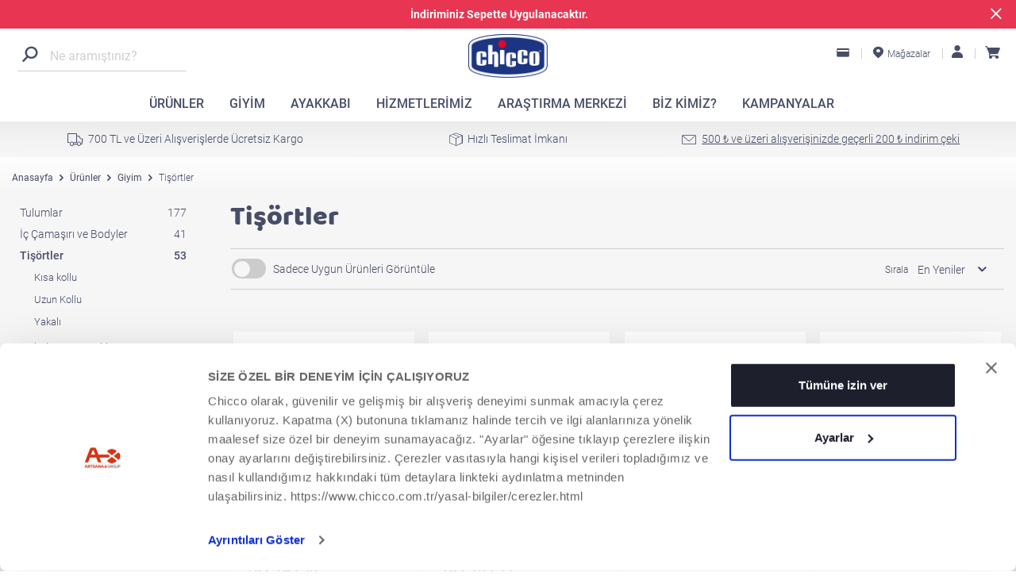

--- FILE ---
content_type: text/html; charset=UTF-8
request_url: https://www.chicco.com.tr/chicco-urunleri/giyim/tisortler~unisex_c26.html
body_size: 600749
content:

<!-- <p>[BASE] Common init page section</p>  -->
<!--<sly data-sly-use.templateCustomization="templateCustomization.js"/>-->
<!-- <p>[BASE] Redirect section</p> -->
<!-- <p>[BASE] Init request section</p> -->

<!DOCTYPE html>
<!--[if lt IE 7]>      <html class="lt-ie10 lt-ie9 lt-ie8 lt-ie7 ie6" lang="tr_TR" prefix="og: http://ogp.me/ns#"> <![endif]-->
<!--[if IE 7]>         <html class="lt-ie10 lt-ie9 lt-ie8 ie7" lang="tr_TR" prefix="og: http://ogp.me/ns#"> <![endif]-->
<!--[if IE 8]>         <html class="lt-ie10 lt-ie9 ie8" lang="tr_TR" prefix="og: http://ogp.me/ns#"> <![endif]-->
<!--[if IE 9]>         <html class="lt-ie10 ie9" lang="tr_TR"prefix="og: http://ogp.me/ns#"> <![endif]-->
<!--[if gt IE 9]><!--> <html lang="tr_TR" prefix="og: http://ogp.me/ns#"> <!--<![endif]-->

	<html lang="tr_TR">
		<head>




<link rel="stylesheet" crossorigin="anonymous"/>
<link rel="preload" as="font" href="/etc/designs/chicco2019/clientlibs/clientlib-newdesign/resources/style/fonts/Roboto/Roboto-Regular.woff2" crossorigin="anonymous"/>
<link rel="preload" as="font" href="/etc/designs/chicco2019/clientlibs/clientlib-newdesign/resources/style/fonts/chiccositounico.ttf?e3wadm" crossorigin="anonymous"/>
<link rel="preload" as="font" href="/etc/designs/chicco2019/clientlibs/clientlib-newdesign/resources/style/fonts/pacifico/pacifico-latin-regular.woff2" crossorigin="anonymous"/>
<link rel="preload" as="font" href="/etc/designs/chicco2019/clientlibs/clientlib-newdesign/resources/style/fonts/Roboto/Roboto-Medium.woff2" crossorigin="anonymous"/>
<link rel="preload" as="font" href="/etc/designs/chicco2019/clientlibs/clientlib-newdesign/resources/style/fonts/chiccoicon.ttf?900dzb" crossorigin="anonymous"/>
<link rel="preload" as="font" href="/etc/designs/chicco2019/clientlibs/clientlib-newdesign/resources/style/fonts/Roboto/Roboto-Light.woff2" crossorigin="anonymous"/>
<link rel="preload" as="font" href="/etc/designs/chicco2019/clientlibs/clientlib-newdesign/resources/style/fonts/Roboto/Roboto-Bold.woff2" crossorigin="anonymous"/>
<link rel="preload" as="font" href="/etc/designs/chicco2019/clientlibs/clientlib-newdesign/resources/style/fonts/BalooPaaji/BalooPaaji-Regular.woff2" crossorigin="anonymous"/>
<link rel="preload" as="font" href="/etc/designs/chicco2019/clientlibs/clientlib-newdesign/resources/style/fonts/Roboto/Roboto-LightItalic.woff2" crossorigin="anonymous"/>
<link rel="preload" as="image" href="/etc/designs/chicco2019/clientlibs/clientlib-newdesign/resources/images/image-not-available.jpg" crossorigin/>
<link rel="preload" as="image" href="/etc/designs/chicco2019/clientlibs/clientlib-newdesign/resources/images/horizontal-ajax-loader.gif" crossorigin/>
<link rel="preload" as="image" href="/etc/designs/chicco2019/clientlibs/common/images/productRecall/ico_guarda@2x.png" crossorigin/>
<link rel="preload" as="image" href="/etc/designs/chicco2019/clientlibs/common/images/productRecall/ico_download@2x.png" crossorigin/>
<link rel="preload" as="image" href="/etc/designs/chicco2019/clientlibs/clientlib-newdesign/resources/images/contatti/servizi_chicco.png" crossorigin/>
<link rel="preload" as="image" href="/etc/designs/chicco2019/clientlibs/clientlib-newdesign/resources/images/contatti/servizi_artsana.png" crossorigin/>
<link rel="preload" as="image" href="/etc/designs/chicco2019/clientlibs/common/images/vota/Newsletter_stella_piena.png" crossorigin/>
<link rel="preload" as="image" href="/etc/designs/chicco2019/clientlibs/common/images/vota/Newsletter_stella_vuota.png" crossorigin/>
<link rel="preload" as="style" href="/etc/designs/chicco2019/clientlibs/clientlib-newdesign/resources/style/modal-seleziona-country.css" crossorigin/>
<link rel="preload" as="style" href="/etc/designs/chicco2019/clientlibs/clientlib-newdesign/resources/style/modal-seleziona-lingua.css" crossorigin/>


    <!-- Google Tag Manager -->
    <script>(function(w,d,s,l,i){w[l]=w[l]||[];w[l].push({'gtm.start':
        new Date().getTime(),event:'gtm.js'});var f=d.getElementsByTagName(s)[0],
        j=d.createElement(s),dl=l!='dataLayer'?'&l='+l:'';j.async=true;j.defer=true;j.src=
        'https://www.googletagmanager.com/gtm.js?id='+i+dl;f.parentNode.insertBefore(j,f);
    })(window,document,'script','dataLayer','GTM-T8KVW6S');</script>
    <!-- End Google Tag Manager -->









<!-- /* HEAD BLOCK */ -->



    <title>Erkek ve Kız Bebek Tişört Modelleri ve Fiyatları | Chicco</title>
    <meta http-equiv="content-type" content="text/html; charset=UTF-8"/>
    
    <meta name="title" content="Erkek ve Kız Bebek Tişört Modelleri ve Fiyatları | Chicco"/>
    <meta name="description" content="Erkek ve kız bebek tişört modelleri en uygun fiyatlarla Chicco&#39;da. Siz de bebek tişört çeşitleri arasından seçiminizi yaparak hemen sipariş verebilirsiniz."/>


<meta http-equiv="content-language"/>
<meta name="format-detection" content="telephone=no">
<meta http-equiv="x-rim-auto-match" content="none">




<meta name="robots" content="index,follow"/>




<meta name="viewport" content="width=device-width, initial-scale=1.0, maximum-scale=3, user-scalable=no"> 


    
    
    <!--<link data-sly-test="/etc/designs/chicco2019.css" href="/etc/designs/chicco2019.css" rel="stylesheet" type="text/css" />-->
    <script>
        var productListingLoaded = true;
    </script>













<!-- chicco2019 changes -->

<!-- STYLE SPECIFIC FOR HOMEPAGE, MAYBE FIX? TODO -->
<style>
    #bkgimg_osservatorio{
        margin-top: 30px;
    }
</style>






<!-- CUSTOM HEAD LIBS -->


<!-- <p>[BASE] Additional head section</p> -->


<style>
    @import url("/etc/designs/chicco2019/clientlibs/clientlib-base-head/css/font-awesome.min.css");
    .fa{display:inline-block;font:14px/1 FontAwesome;font-size:inherit;text-rendering:auto;-webkit-font-smoothing:antialiased;-moz-osx-font-smoothing:grayscale}
    .fa-spin{-webkit-animation:fa-spin 2s infinite linear;animation:fa-spin 2s infinite linear}
    @-webkit-keyframes fa-spin{0%{-webkit-transform:rotate(0deg);transform:rotate(0deg)}100%{-webkit-transform:rotate(359deg);transform:rotate(359deg)}}
    @keyframes fa-spin{0%{-webkit-transform:rotate(0deg);transform:rotate(0deg)}100%{-webkit-transform:rotate(359deg);transform:rotate(359deg)}}
    :root .fa-rotate-90,:root .fa-rotate-180,:root .fa-rotate-270,:root .fa-flip-horizontal,:root .fa-flip-vertical{filter:none}
    .fa-spinner:before {
        content: "\f110";
        font-family: FontAwesome;
        font-style: normal;
        font-weight: normal;
        text-decoration: inherit;
    }
    .site-overlay{position:fixed;top:0;right:0;left:0;bottom:0;background-color:rgba(0,0,0,.3);display:none;z-index:9999}
    .site-overlay{background-color:rgba(0,0,0,0.6);z-index:9999;}
    .site-overlay .loading .fa{font-size:30px;color:#fff}


    .loading{display:block;position:absolute;top:50%;left:50%;transform:translate(-50%,-50%)}
    .loading .fa{font-size:30px;color:#484d67}
    .loading{position:absolute;left:50%;top:50%;transform:translate(-50%,-50%);z-index:9}
    .loading i{font-size:30px}
    .site-overlay .loading{position:absolute;top:50%;left:50%;transform:translate(-50%,-50%);z-index:99999}
</style>
<div class="site-overlay"><div class="loading"><i class="fa fa-spinner fa-spin"></i></div></div>
<script>
    //showLoading();
</script>






    
<script type="text/javascript" src="/etc/designs/chicco2019/clientlibs/clientlib-base-head.min.7c0f18f86e925feb1489511b5d43280b.js"></script>



<meta name="author" content=""/>






<meta name="google-site-verification" content="76yg9mSENVk0ALLkKt3rWc1evL2j3c-CyNCr6POZd8w"/>
<link rel="shortcut icon" type="image/vnd.microsoft.icon" href="/etc/designs/chicco2019/favicon.ico"/>









    <!-- Global site tag (gtag.js) - Google Ads: 841006213 -->
    <script async src="https://www.googletagmanager.com/gtag/js?id=AW-841006213"></script>
    <script>
        window.dataLayer = window.dataLayer || [];
        function gtag(){dataLayer.push(arguments);}
        gtag('js', new Date());
        gtag('config', 'AW-841006213');
    </script>



<!-- Amazon Pixel Script Tags -->


<!-- End Amazon Pixel Script Tags -->


    <script>
        var websiteCountry = "tr";
    </script>


    
<link rel="stylesheet" href="/etc/designs/chicco2019/clientlibs/clientlib-site.min.8c58607529ca28f10af3cefb613a7ce2.css" type="text/css">




    
<link rel="stylesheet" href="/etc/designs/chicco2019/clientlibs/clientlib-product-listing.min.5d4dae4d2d1cc57c79aca4d26a99fc3b.css" type="text/css">


</head>
		<body class="interna ">



	<noscript><iframe src="https://www.googletagmanager.com/ns.html?id=GTM-T8KVW6S" height="0" width="0" style="display:none;visibility:hidden"></iframe></noscript>



<div id="currentpage" data-currentpage="/content/chicco2019/tr/tr/chicco-urunleri/giyim/tisortler" style="display: none;"></div>


    

<input type="hidden" id="ecommerce" value="Y">
<input type="hidden" id="localizationsEnabled">
<input type="hidden" id="ssoConfigAPIEndPoint">
<input type="hidden" id="ssoConfigAPIKey">
<input type="hidden" id="ssoConfigSessionCookieName"/>
<input type="hidden" id="enginePopupEnabled" value="Y"/>
<input type="hidden" id="i18n_noresultfound" value="Sonuç bulunamadı"/>
<input type="hidden" id="i18n_mobileMenuBackLinkLabel"/>

<div id="failedLoginMessage" style="display:none"></div>
<a id="forgot-password-url" style="display:none"></a>
<a id="shop-register-url" style="display:none"></a>
<span id="greetingLabel" style="display:none"></span>
<span id="shopLabel" style="display:none"></span>
<div id="site-wrapper" class="addPadding" data-ep="false">
<div>






















	
	
	
	







	<script>
	var countryImg = "\/etc\/designs\/chicco2019\/clientlibs\/clientlib\u002Dnewdesign\/resources\/images\/TR_flag.png";
	var countryName = "Türkiye";
</script>


	<input type="hidden" id="authenticatedFidelityLink" value="/content/chicco2019/tr/tr/hizmetler/bebek-karti-chicco.html"/>
	<input type="hidden" id="anonymousFidelityLink=" value="/content/chicco2019/tr/tr/hizmetler/bebek-karti-chicco.html"/>

	<input type="hidden" id="prop_shopLink" value="https://www.chicco.com.tr/shop/cart"/>

	<input type="hidden" id="mostWanted" value="{&#34;suggestions&#34;:[{&#34;suggestionItem&#34;:&#34;Mama Sandalyeleri&#34;,&#34;SuggestionLink&#34;:&#34;/chicco-urunleri/beslenme/mama-sandalyeleri.html&#34;,&#34;target&#34;:&#34;_self&#34;},{&#34;suggestionItem&#34;:&#34;Goody Plus Bebek Arabası&#34;,&#34;SuggestionLink&#34;:&#34;/chicco-urunleri/pusetler/bebek-arabalari.html&#34;,&#34;target&#34;:&#34;_self&#34;},{&#34;suggestionItem&#34;:&#34;Next2Me Anne Yanı Beşikler&#34;,&#34;SuggestionLink&#34;:&#34;/chicco-urunleri/uyku-zamani-anne-yani-besikler/anne-yani-besikler.html&#34;,&#34;target&#34;:&#34;_self&#34;},{&#34;suggestionItem&#34;:&#34;Bebek Giyim&#34;,&#34;SuggestionLink&#34;:&#34;/chicco-urunleri/giyim/bebek-0-2-yas.html&#34;,&#34;target&#34;:&#34;_self&#34;},{&#34;suggestionItem&#34;:&#34;PhysioForma Emzikler&#34;,&#34;SuggestionLink&#34;:&#34;/chicco-urunleri/emzikler/physioforma-emzikler.html&#34;,&#34;target&#34;:&#34;_self&#34;},{&#34;suggestionItem&#34;:&#34;NaturalFeeling Biberon&#34;,&#34;SuggestionLink&#34;:&#34;/chicco-urunleri/emzirme-veya-biberonla-besleme/Biberonlar.html&#34;,&#34;target&#34;:&#34;_self&#34;}]}"/>
	<input type="hidden" id="searchPagePath" value="/search.html?"/>
	<input type="hidden" id="listingSearchPagePath" value="/urun-arama.html?"/>
	<input type="hidden" id="onEnterSearchPageType" value="listing"/>
	<input type="hidden" id="allresultsLabel" value="Tüm sonuçları listele"/>
	
		<!--  <button id="offcanvas-1-close-button" class="offcanvas-1-toggler">
			<img src="/etc/designs/chicco2019/clientlibs/clientlib-newdesign/resources/images/mobile_menu/close-1.png" width="65" height="65" alt="" class="icon-2" role="presentation" />
		</button> -->
		<nav class="navbar navbar-default hidden-md hidden-lg mm-slideout white-bg" id="navbar-fixed-top-mobile"> 
			
				<div class="promotion-bar" data-conf-promo="2">
					<div class="container">
						<div class="promotion-bar_text">
							<div style="text-align: center;"><b>İndiriminiz Sepette Uygulanacaktır.</b></div>

						</div>
						<button class="promotion-bar__close csu-close"></button>
					</div>
				</div>
			

			<div class="container container-mobile navmob">
				<div class="navbar-header">

                <div class="offcanvas-1-toggler">
                    <a href="#" data-analytics-trigger-on="click" data-analytics-trigger-id="mobileMenu" data-analytics-trigger-data='{&quot;events&quot;:{&quot;touch&quot;:{&quot;once&quot;:false}}}'>
                        <span class="chiccoicon icon-open-menu chiccoicon-menu"></span>
                    </a>
                </div>

                <div>
                    <a class="apriMobile" href="#CercaMobile">
                        <span class="chiccoicon chiccoicon-search"></span>
                    </a>
                </div>

                <div class="logo">
                    <a href="/" class="navbar-brand logo-mobile">
                        <img class="logo-position" src="/content/dam/chicco2019/home-page-temp/logo-navigation-bar/chicco_logo_2018_v3@2x.png" width="121" height="67" alt="Chicco logosu" title="Chicco logosu"/>

                    </a>
                </div>
				<div>
                    <a href="/magazalarimiz.html" data-label="top-menu-stores">
                        <span class="chiccoiconshop2 csu-point-desktop top-menu-icon"></span>
                    </a>
                </div>

                <div class="nav-chart">
                    <span class="cart-circle-red cart-circle-red-two-digit" style="display: none;"></span>
                    <a href="https://www.chicco.com.tr/shop/cart" data-label="top-menu-cart">
                        <span class="csu-carrello-full"></span>
                    </a>
                </div>
            </div>
			</div>

			<div class="sale-info" id="sale-info-mobile">
				<div class="container central-menu-3">
					<div class="row sale-info__row">
						
							<div class="col-xs-12">
								
									<span class="chiccoicon chiccoiconshop2-shipping"></span>
									700 TL ve Üzeri Alışverişlerde Ücretsiz Kargo
								
								
								
							</div>
							
						
							<div class="col-xs-12 hidden">
								
								
									<span class="csu-box"></span>	
									Hızlı Teslimat İmkanı
								
								
							</div>
							
						
							<div class="col-xs-12 hidden">
								
								
								
                                                                    
                                                                    <div class=" dropdown" data-id="iscrizione-newsletter">
                                                                            <a class="dropdown-toggle" id="discount-mobile">
                                                                                <span class="chiccoiconshop2 csu-mail"></span>
                                                                                500 ₺ ve üzeri alışverişinizde geçerli 200 ₺ indirim çeki
                                                                            </a>
                                                                            <div class="dropdown-menu dropdown-menu-center" id="discount-box-mobile">
                                                                            <div class="discount-box modal-drop-mobile" id="popup_news_dropMobile" data-path="https://www.chicco.com.tr/account/newsletter">
                                                                                    <div class="modal-head">

                                                                                        <div class="modal-title">
                                                                                            Üyeliğinizi Oluştururken Chicco Haber Bülteni&#39;ne Kaydolun
                                                                                        </div>
                                                                                    </div>
                                                                                    <div class="modal-body">
                                                                                        <form id="newsletter_popup_mobile_form" method="POST" action="https://www.chicco.com.tr/account/newsletter" class="newsletter chicco-form chicco-form-style1 chicco-form-style1-var1 chicco-form-style1-var2">

                                                                                            <div class="modal-subtitle" style="white-space: normal;">
                                                                                                
                                                                                            </div>
                                                                                            <div class="input">
                                                                                                <input type="email" placeholder="Email" name="email" id="news-mail-mobile" class="news-mail-input">
																								<span class="help-block mail-error" style="display:none;">Tüm zorunlu alanları kontrol edin</span>
																								<div class="terms">
                                                                                                    <label>
                                                                                                        <input type="checkbox" name="check1" class="custom-checkbox-active check1"><span class="custom-checkbox check1" aria-hidden="true"></span>
                                                                                                        <span class="text">
                                                                                                                        Kullanım koşullarını kabul ediyorum.&nbsp;<a href="/yasal-bilgiler.html" target="_self">Gizlilik politikası</a>
                                                                                                        </span>
                                                                                                    </label>
																									<div class="required-field"><span class="help-block" style="display:none;">Tüm zorunlu alanları kontrol edin</span></div>
																								</div>
																							</div>
																							<div class="buttons">
																									<input type="submit" class="btn btn-blue newsPop2 newsPopMobileSubmit" value="Haber Bültenine Üye Ol"/>
																							</div>
																							<div class="valid-on"><span class="text"></span></div>
																						</form>
																					</div>
																				</div>
                                                                            </div>
                                                                    </div>
                                                                
							</div>
							
						
					</div>
				</div>
			</div>

			<div class="overlay" id="overlayMobile" style="display:none;"></div>

			<div class="col-xs-12 search-mobile-container">
				<div class="container containerSearchMobile">

					<div class="container central-menu input-wrapper search-mobile-container__data_entry">
						<div class="search-mobile-container__data_entry__back csu-back_mmenu"></div>
						<div class="search-mobile-container__data_entry__search_icon csu-search"></div>
						<input type="text" id="CercaM" class="form-search-mobile search-mobile-container__data_entry__input"/>
						<div class="search-mobile-container__data_entry__delete">Sil</div>
					</div>

					<div class="search-mobile-container__results">
						<div class="search-mobile-container__results__default">
							<span>En Çok Arananlar</span>
							<div data-model="most-wanted">

							</div>
						</div>
						<div class="search-mobile-container__results__items">
							<div class="search-mobile-container__results__items__suggestion">
								Bunu mu demek istediniz? "<span data-model="suggestion"></span>"?
							</div>
							<div data-model="all-results" class="search-mobile-container__results__items__all_results">
							</div>
							<div class="search-mobile-container__results__items__items">
								<div data-model="items">

								</div>
							</div>
						</div>
						<div class="search-mobile-container__results__pages">
							<span>İlgini çekebilecek sayfalar</span>
							<div data-model="pages">

							</div>
						</div>
					</div>
				</div>
			</div>



		</nav>
		<!-- HEADER MOBILE END -->

		<!-- MOBILE MMENU -->

		<nav id="mobile-menu" style="display: none;">
			<div id="mobile-mmenu-menu">
				<ul>
					
						
							
								
								
									<li>
										<span data-number="1">ÜRÜNLER</span>
										
											<ul class="second-level">
												
													
														
															
															
																<li>
																	
																			
																				<span>Emzirme veya Biberonla Besleme</span>
																			
																	
																			
																	
																			
																	
																			
																	
																			
																	
																			
																	
																			
																	
																			
																	
																	<ul class="third-level">
																		
																			
																				<li>
																					<a href="/chicco-urunleri/emzirme-veya-biberonla-besleme.html" class="catLink" title="Emzirme veya Biberonla Besleme" target="_self">
																						<span class="category-title">Emzirme veya Biberonla Besleme</span>
																					</a>
																				</li>
																			
																			
																		
																			
																			
																				<li>
																					<a href="/chicco-urunleri/emzirme-veya-biberonla-besleme/gogus-pompalari.html" title="Göğüs Pompaları " target="_self">
													                                    <img class="img-circle lazyload" data-src="/content/dam/chicco/menu_mobile/prodotti/allattamento/TIRALATTE.png"/>
													                                    <span>Göğüs Pompaları </span>
																					</a>
												                                </li>
																			
																		
																			
																			
																				<li>
																					<a href="/chicco-urunleri/emzirme-veya-biberonla-besleme/gogus-pedleri.html" title="Göğüs Pedleri" target="_self">
													                                    <img class="img-circle lazyload" data-src="/content/dam/chicco/menu_mobile/prodotti/allattamento/COPPETTE.png"/>
													                                    <span>Göğüs Pedleri</span>
																					</a>
												                                </li>
																			
																		
																			
																			
																				<li>
																					<a href="/chicco-urunleri/emzirme-veya-biberonla-besleme/emzirme-aksesuarlari.html" title="Emzirme Aksesuarları" target="_self">
													                                    <img class="img-circle lazyload" data-src="/content/dam/chicco/menu_mobile/prodotti/allattamento/Accessori.png"/>
													                                    <span>Emzirme Aksesuarları</span>
																					</a>
												                                </li>
																			
																		
																			
																			
																				<li>
																					<a href="/chicco-urunleri/emzirme-veya-biberonla-besleme/Biberonlar.html" title="Biberonlar" target="_self">
													                                    <img class="img-circle lazyload" data-src="/content/dam/chicco/menu_mobile/prodotti/allattamento/BIBERON-.png"/>
													                                    <span>Biberonlar</span>
																					</a>
												                                </li>
																			
																		
																			
																			
																				<li>
																					<a href="/chicco-urunleri/emzirme-veya-biberonla-besleme/biberon-emzikleri.html" title="Biberon Emzikleri" target="_self">
													                                    <img class="img-circle lazyload" data-src="/content/dam/chicco/menu_mobile/prodotti/allattamento/TETTARELLA.png"/>
													                                    <span>Biberon Emzikleri</span>
																					</a>
												                                </li>
																			
																		
																			
																			
																				<li>
																					<a href="/chicco-urunleri/emzirme-veya-biberonla-besleme/sterilizator.html" title="Sterilizatör" target="_self">
													                                    <img class="img-circle lazyload" data-src="/content/dam/chicco/menu_mobile/prodotti/allattamento/STERILIZZATORI.png"/>
													                                    <span>Sterilizatör</span>
																					</a>
												                                </li>
																			
																		
																			
																			
																				<li>
																					<a href="/chicco-urunleri/emzirme-veya-biberonla-besleme/biberon-isiticilari.html" title="Biberon Isıtıcıları" target="_self">
													                                    <img class="img-circle lazyload" data-src="/content/dam/chicco/menu_mobile/prodotti/allattamento/SCALDABIBERON.png"/>
													                                    <span>Biberon Isıtıcıları</span>
																					</a>
												                                </li>
																			
																		
																	</ul>
																	
																			
																				<img class="lazyload" data-src="/content/dam/chicco/menu_mobile/prodotti/allattamento/2-Livello_HG_193x155.png"/>
																			
																	
																			
																	
																			
																	
																			
																	
																			
																	
																			
																	
																			
																	
																			
																	
																</li>
															
														
														
													
														
															
															
																<li>
																	
																			
																				<span>Emzikler </span>
																			
																	
																			
																	
																			
																	
																			
																	
																	<ul class="third-level">
																		
																			
																				<li>
																					<a href="/chicco-urunleri/emzikler.html" class="catLink" title="Emzikler " target="_self">
																						<span class="category-title">Emzikler </span>
																					</a>
																				</li>
																			
																			
																		
																			
																			
																				<li>
																					<a href="/chicco-urunleri/emzikler/physioforma-emzikler.html" title="PhysioForma Emzikler" target="_self">
													                                    <img class="img-circle lazyload" data-src="/content/dam/chicco/menu_mobile/prodotti/succhietti/Sottocategoria-2-GOMMOTTO.png"/>
													                                    <span>PhysioForma Emzikler</span>
																					</a>
												                                </li>
																			
																		
																			
																			
																				<li>
																					<a href="/chicco-urunleri/emzikler/emzikler.html" title="Emzikler" target="_self">
													                                    <img class="img-circle lazyload" data-src="/content/dam/chicco/menu_mobile/prodotti/succhietti/Sottocategoria-1-SUCCHIETTI.png"/>
													                                    <span>Emzikler</span>
																					</a>
												                                </li>
																			
																		
																			
																			
																				<li>
																					<a href="/chicco-urunleri/emzikler/emzik-kutulari.html" title="Emzik Kutuları" target="_self">
													                                    <img class="img-circle lazyload" data-src="/content/dam/chicco/menu_mobile/prodotti/succhietti/emzik kutusu.jpg"/>
													                                    <span>Emzik Kutuları</span>
																					</a>
												                                </li>
																			
																		
																	</ul>
																	
																			
																				<img class="lazyload" data-src="/content/dam/chicco/menu_mobile/prodotti/succhietti/2-Livello_HG_193x155.png"/>
																			
																	
																			
																	
																			
																	
																			
																	
																</li>
															
														
														
													
														
															
															
																<li>
																	
																			
																				<span>Emzirme Yastık ve Minderler</span>
																			
																	
																			
																	
																			
																	
																	<ul class="third-level">
																		
																			
																				<li>
																					<a href="/chicco-urunleri/emzirme-yastik-ve-minderler.html" class="catLink" title="Emzirme Yastık ve Minderler" target="_self">
																						<span class="category-title">Emzirme Yastık ve Minderler</span>
																					</a>
																				</li>
																			
																			
																		
																			
																			
																				<li>
																					<a href="/chicco-urunleri/emzirme-yastik-ve-minderler/hamile-yastiklari-boppy.html" title="Hamile Yastıkları" target="_self">
													                                    <img class="img-circle lazyload" data-src="/content/dam/chicco/com/2019/menu/hard-goods/pregnancy-and-underwear/Cuscini-Gravidanza.png"/>
													                                    <span>Hamile Yastıkları</span>
																					</a>
												                                </li>
																			
																		
																			
																			
																				<li>
																					<a href="/chicco-urunleri/emzirme-yastik-ve-minderler/emzirme-yastiklari.html" title="Emzirme Yastıkları" target="_self">
													                                    <img class="img-circle lazyload" data-src="/content/dam/chicco/menu_mobile/prodotti/cusini/Cuscini-Allattamento-Boppy.png"/>
													                                    <span>Emzirme Yastıkları</span>
																					</a>
												                                </li>
																			
																		
																	</ul>
																	
																			
																				<img class="lazyload" data-src="/content/dam/chicco/menu_mobile/prodotti/cusini/Cuscini-Allattamento-Boppy.png"/>
																			
																	
																			
																	
																			
																	
																</li>
															
														
														
													
													
														
															
															
																<li>
																	
																			
																				<span>Beslenme</span>
																			
																	
																			
																	
																			
																	
																			
																	
																			
																	
																			
																	
																			
																	
																	<ul class="third-level">
																		
																			
																				<li>
																					<a href="/chicco-urunleri/beslenme.html" class="catLink" title="Beslenme" target="_self">
																						<span class="category-title">Beslenme</span>
																					</a>
																				</li>
																			
																			
																		
																			
																			
																				<li>
																					<a href="/chicco-urunleri/beslenme/tabak-catal-bicak.html" title="Tabak, Çatal - Bıçak" target="_self">
													                                    <img class="img-circle lazyload" data-src="/content/dam/chicco/menu_mobile/prodotti/pappa/PIATTI.png"/>
													                                    <span>Tabak, Çatal - Bıçak</span>
																					</a>
												                                </li>
																			
																		
																			
																			
																				<li>
																					<a href="/chicco-urunleri/beslenme/termos-ve-gida-saklama.html" title="Termos ve Mama Saklama Kapları" target="_self">
													                                    <img class="img-circle lazyload" data-src="/content/dam/chicco/menu_mobile/prodotti/pappa/Thermos.png"/>
													                                    <span>Termos ve Mama Saklama Kapları</span>
																					</a>
												                                </li>
																			
																		
																			
																			
																				<li>
																					<a href="/chicco-urunleri/beslenme/suluk-ve-bardaklar.html" title="Suluk ve Bardaklar" target="_self">
													                                    <img class="img-circle lazyload" data-src="/content/dam/chicco/menu_mobile/prodotti/pappa/TAZZE.png"/>
													                                    <span>Suluk ve Bardaklar</span>
																					</a>
												                                </li>
																			
																		
																			
																			
																				<li>
																					<a href="/chicco-urunleri/beslenme/mama-sandalyeleri.html" title="Mama Sandalyeleri " target="_self">
													                                    <img class="img-circle lazyload" data-src="/content/dam/chicco/menu_mobile/prodotti/pappa/seggioloni.png"/>
													                                    <span>Mama Sandalyeleri </span>
																					</a>
												                                </li>
																			
																		
																			
																			
																				<li>
																					<a href="/chicco-urunleri/beslenme/yukseltici-mama-sandalyeleri.html" title="Yükseltici Mama Sandalyeleri " target="_self">
													                                    <img class="img-circle lazyload" data-src="/content/dam/chicco/menu_mobile/prodotti/pappa/rialzi-sedia.png"/>
													                                    <span>Yükseltici Mama Sandalyeleri </span>
																					</a>
												                                </li>
																			
																		
																			
																			
																				<li>
																					<a href="/chicco-urunleri/beslenme/mama-sandalyesi-aksesuarlari.html" title="Mama Sandalyesi Aksesuarları" target="_self">
													                                    <img class="img-circle lazyload" data-src="/content/dam/chicco/menu_mobile/prodotti/pappa/seggiolini-da-tavola.png"/>
													                                    <span>Mama Sandalyesi Aksesuarları</span>
																					</a>
												                                </li>
																			
																		
																	</ul>
																	
																			
																				<img class="lazyload" data-src="/content/dam/chicco/menu_mobile/prodotti/pappa/2-Livello_HG_193x155.png"/>
																			
																	
																			
																	
																			
																	
																			
																	
																			
																	
																			
																	
																			
																	
																</li>
															
														
														
													
														
															
															
																<li>
																	
																			
																				<span>Uyku Zamanı Anne Yanı Beşikler</span>
																			
																	
																			
																	
																			
																	
																			
																	
																			
																	
																			
																	
																			
																	
																	<ul class="third-level">
																		
																			
																				<li>
																					<a href="/chicco-urunleri/uyku-zamani-anne-yani-besikler.html" class="catLink" title="Uyku Zamanı Anne Yanı Beşikler" target="_self">
																						<span class="category-title">Uyku Zamanı Anne Yanı Beşikler</span>
																					</a>
																				</li>
																			
																			
																		
																			
																			
																				<li>
																					<a href="/chicco-urunleri/uyku-zamani-anne-yani-besikler/anne-yani-besikler.html" title="Anne Yanı Beşikler" target="_self">
													                                    <img class="img-circle lazyload" data-src="/content/dam/chicco/menu_mobile/prodotti/nanna/culle.png"/>
													                                    <span>Anne Yanı Beşikler</span>
																					</a>
												                                </li>
																			
																		
																			
																			
																				<li>
																					<a href="/chicco-urunleri/uyku-zamani-anne-yani-besikler/park-yataklar.html" title="Park Yataklar" target="_self">
													                                    <img class="img-circle lazyload" data-src="/content/dam/chicco/menu_mobile/prodotti/nanna/lettini.png"/>
													                                    <span>Park Yataklar</span>
																					</a>
												                                </li>
																			
																		
																			
																			
																				<li>
																					<a href="/chicco-urunleri/uyku-zamani-anne-yani-besikler/nevresim-ve-carsaf-setleri.html" title="Nevresim/ Çarşaf Setleri" target="_self">
													                                    <img class="img-circle lazyload" data-src="/content/dam/chicco/menu_mobile/prodotti/nanna/lenzuola.png"/>
													                                    <span>Nevresim/ Çarşaf Setleri</span>
																					</a>
												                                </li>
																			
																		
																			
																			
																				<li>
																					<a href="/chicco-urunleri/uyku-zamani-anne-yani-besikler/besik-aksesuarlari.html" title="Beşik Aksesuarları" target="_self">
													                                    <img class="img-circle lazyload" data-src="/content/dam/chicco/menu_mobile/prodotti/nanna/accessori.png"/>
													                                    <span>Beşik Aksesuarları</span>
																					</a>
												                                </li>
																			
																		
																			
																			
																				<li>
																					<a href="/chicco-urunleri/uyku-zamani-anne-yani-besikler/gece-lambalari.html" title="Gece Lambaları" target="_self">
													                                    <img class="img-circle lazyload" data-src="/content/dam/chicco/menu_mobile/prodotti/salute-e-protezione/Umidificatori.png"/>
													                                    <span>Gece Lambaları</span>
																					</a>
												                                </li>
																			
																		
																			
																			
																				<li>
																					<a>
													                                    <img class="img-circle lazyload"/>
													                                    <span></span>
																					</a>
												                                </li>
																			
																		
																	</ul>
																	
																			
																				<img class="lazyload" data-src="/content/dam/chicco/menu_mobile/prodotti/nanna/2-Livello_HG_193x155.png"/>
																			
																	
																			
																	
																			
																	
																			
																	
																			
																	
																			
																	
																			
																	
																</li>
															
														
														
													
														
															
															
																<li>
																	
																			
																				<span>Rahatlama</span>
																			
																	
																			
																	
																			
																	
																	<ul class="third-level">
																		
																			
																				<li>
																					<a href="/chicco-urunleri/rahatlama.html" class="catLink" title="Rahatlama" target="_self">
																						<span class="category-title">Rahatlama</span>
																					</a>
																				</li>
																			
																			
																		
																			
																			
																				<li>
																					<a href="/chicco-urunleri/rahatlama/ana-kucagi-ve-bebek-salincaklari.html" title="Anne Kucağı ve Bebek Salıncakları" target="_self">
													                                    <img class="img-circle lazyload" data-src="/content/dam/chicco/menu_mobile/prodotti/relax/sdraiette-e-altalene.png"/>
													                                    <span>Anne Kucağı ve Bebek Salıncakları</span>
																					</a>
												                                </li>
																			
																		
																			
																			
																				<li>
																					<a href="/chicco-urunleri/rahatlama/eglence-parki-ve-koltuklar.html" title="Eğlence Parkı ve Koltuklar" target="_self">
													                                    <img class="img-circle lazyload" data-src="/content/dam/chicco/menu_mobile/prodotti/relax/box.png"/>
													                                    <span>Eğlence Parkı ve Koltuklar</span>
																					</a>
												                                </li>
																			
																		
																	</ul>
																	
																			
																				<img class="lazyload" data-src="/content/dam/chicco/menu_mobile/prodotti/relax/2-Livello_HG_193x155.png"/>
																			
																	
																			
																	
																			
																	
																</li>
															
														
														
													
													
														
															
															
																<li>
																	
																			
																				<span>Güvenli Seyahat</span>
																			
																	
																			
																	
																			
																	
																	<ul class="third-level">
																		
																			
																				<li>
																					<a href="/chicco-urunleri/guvenli-seyahat.html" class="catLink" title="Güvenli Seyahat" target="_self">
																						<span class="category-title">Güvenli Seyahat</span>
																					</a>
																				</li>
																			
																			
																		
																			
																			
																				<li>
																					<a href="/chicco-urunleri/guvenli-seyahat/oto-koltuklari.html" title="Oto Koltukları" target="_self">
													                                    <img class="img-circle lazyload" data-src="/content/dam/chicco/menu_mobile/prodotti/sicurezza-in-auto/Seggiolini-Auto.png"/>
													                                    <span>Oto Koltukları</span>
																					</a>
												                                </li>
																			
																		
																			
																			
																				<li>
																					<a href="/chicco-urunleri/guvenli-seyahat/seyahat-aksesuarlari.html" title="Seyahat Aksesuarları" target="_self">
													                                    <img class="img-circle lazyload" data-src="/content/dam/chicco/menu_mobile/prodotti/sicurezza-in-auto/Accessori-Viaggio.png"/>
													                                    <span>Seyahat Aksesuarları</span>
																					</a>
												                                </li>
																			
																		
																	</ul>
																	
																			
																				<img class="lazyload" data-src="/content/dam/chicco/menu_mobile/prodotti/sicurezza-in-auto/2-Livello_HG_193x155.png"/>
																			
																	
																			
																	
																			
																	
																</li>
															
														
														
													
														
															
															
																<li>
																	
																			
																				<span>Pusetler</span>
																			
																	
																			
																	
																			
																	
																			
																	
																			
																	
																	<ul class="third-level">
																		
																			
																				<li>
																					<a href="/chicco-urunleri/pusetler.html" class="catLink" title="Pusetler" target="_self">
																						<span class="category-title">Pusetler</span>
																					</a>
																				</li>
																			
																			
																		
																			
																			
																				<li>
																					<a href="/chicco-urunleri/pusetler/bebek-arabalari.html" title="Bebek Arabaları" target="_self">
													                                    <img class="img-circle lazyload" data-src="/content/dam/chicco/menu_mobile/prodotti/a-passeggio/PASSEGGINI.png"/>
													                                    <span>Bebek Arabaları</span>
																					</a>
												                                </li>
																			
																		
																			
																			
																				<li>
																					<a href="/chicco-urunleri/pusetler/uclu-seyahat-setleri.html" title="Üçlü Seyahat Setleri " target="_self">
													                                    <img class="img-circle lazyload" data-src="/content/dam/chicco/menu_mobile/prodotti/a-passeggio/TRIO.png"/>
													                                    <span>Üçlü Seyahat Setleri</span>
																					</a>
												                                </li>
																			
																		
																			
																			
																				<li>
																					<a href="/chicco-urunleri/pusetler/travel-sistem-bebek-arabalari.html" title="Travel Sistem Bebek Arabaları" target="_self">
													                                    <img class="img-circle lazyload"/>
													                                    <span>Travel Sistem Bebek Arabaları</span>
																					</a>
												                                </li>
																			
																		
																			
																			
																				<li>
																					<a href="/chicco-urunleri/pusetler/puset-aksesuarlari.html" title="Puset Aksesuarları " target="_self">
													                                    <img class="img-circle lazyload" data-src="/content/dam/chicco/menu_mobile/prodotti/a-passeggio/ACCESSORI-PASSEGGINO.png"/>
													                                    <span>Puset Aksesuarları </span>
																					</a>
												                                </li>
																			
																		
																	</ul>
																	
																			
																				<img class="lazyload" data-src="/content/dam/chicco/menu_mobile/prodotti/a-passeggio/2-Livello_HG_193x155.png"/>
																			
																	
																			
																	
																			
																	
																			
																	
																			
																	
																</li>
															
														
														
													
														
															
															
																<li>
																	
																			
																				<span>Kangurular</span>
																			
																	
																			
																	
																			
																	
																	<ul class="third-level">
																		
																			
																				<li>
																					<a href="/chicco-urunleri/kangurular.html" class="catLink" title="Kangurular" target="_self">
																						<span class="category-title">Kangurular</span>
																					</a>
																				</li>
																			
																			
																		
																			
																			
																				<li>
																					<a href="/chicco-urunleri/kangurular/bebek-kanguru.html" title="Bebek Kanguru" target="_self">
													                                    <img class="img-circle lazyload" data-src="/content/dam/chicco/menu_mobile/prodotti/portabebè/Marsupi.png"/>
													                                    <span>Bebek Kanguru</span>
																					</a>
												                                </li>
																			
																		
																			
																			
																				<li>
																					<a href="/chicco-urunleri/kangurular/boppy.html" title="Boppy" target="_self">
													                                    <img class="img-circle lazyload" data-src="/content/dam/chicco/menu_mobile/prodotti/portabebè/Comfyfit.png"/>
													                                    <span>Boppy</span>
																					</a>
												                                </li>
																			
																		
																	</ul>
																	
																			
																				<img class="lazyload" data-src="/content/dam/chicco/menu_mobile/prodotti/portabebè/2-Livello_HG_193x155.png"/>
																			
																	
																			
																	
																			
																	
																</li>
															
														
														
													
													
														
															
															
																<li>
																	
																			
																				<span>Hijyen</span>
																			
																	
																			
																	
																			
																	
																			
																	
																			
																	
																			
																	
																	<ul class="third-level">
																		
																			
																				<li>
																					<a href="/chicco-urunleri/hijyen.html" class="catLink" title="Hijyen" target="_self">
																						<span class="category-title">Hijyen</span>
																					</a>
																				</li>
																			
																			
																		
																			
																			
																				<li>
																					<a href="/chicco-urunleri/hijyen/pisik-kremleri.html" title="Pişik Kremleri" target="_self">
													                                    <img class="img-circle lazyload" data-src="/content/dam/chicco/menu_mobile/prodotti/igiene/CAMBIO.png"/>
													                                    <span>Pişik Kremleri</span>
																					</a>
												                                </li>
																			
																		
																			
																			
																				<li>
																					<a href="/chicco-urunleri/hijyen/agiz-bakimi.html" title="Ağız Bakımı" target="_self">
													                                    <img class="img-circle lazyload" data-src="/content/dam/chicco/menu_mobile/prodotti/igiene/spazzolino.png"/>
													                                    <span>Ağız Bakımı</span>
																					</a>
												                                </li>
																			
																		
																			
																			
																				<li>
																					<a href="/chicco-urunleri/hijyen/dis-kasiyici.html" title="Diş Kaşıyıcı" target="_self">
													                                    <img class="img-circle lazyload" data-src="/content/dam/chicco/menu_mobile/prodotti/igiene/MASSAGGIAGENGIVE-FRESH-RELAX-4M--180404-02-1200x1200.png"/>
													                                    <span>Diş Kaşıyıcı</span>
																					</a>
												                                </li>
																			
																		
																			
																			
																				<li>
																					<a href="/chicco-urunleri/hijyen/dezenfektanlar-ve-ev-temizlik-urunleri.html" title="Dezenfektanlar" target="_self">
													                                    <img class="img-circle lazyload" data-src="/content/dam/chicco/it/categorie-prodotti/igiene-quotidiana/cambio-e-pannolini/prodotti/8058664122233/SPRAY-MULTISUPERFICIE-190806-00-1200x1200.jpg"/>
													                                    <span>Dezenfektanlar</span>
																					</a>
												                                </li>
																			
																		
																			
																			
																				<li>
																					<a href="/chicco-urunleri/hijyen/deterjan-ve-yumusaticilar.html" title="Deterjan ve Yumuşatıcılar" target="_self">
													                                    <img class="img-circle lazyload" data-src="/content/dam/chicco/menu_mobile/prodotti/igiene/detersivo.png"/>
													                                    <span>Deterjan ve Yumuşatıcılar</span>
																					</a>
												                                </li>
																			
																		
																	</ul>
																	
																			
																				<img class="lazyload" data-src="/content/dam/chicco/menu_mobile/prodotti/igiene/2-Livello_HG_193x155.png"/>
																			
																	
																			
																	
																			
																	
																			
																	
																			
																	
																			
																	
																</li>
															
														
														
													
														
															
															
																<li>
																	
																			
																				<span>Banyo Zamanı</span>
																			
																	
																			
																	
																			
																	
																			
																	
																			
																	
																			
																	
																			
																	
																	<ul class="third-level">
																		
																			
																				<li>
																					<a href="/chicco-urunleri/banyo-zamani.html" class="catLink" title="Banyo Zamanı" target="_self">
																						<span class="category-title">Banyo Zamanı</span>
																					</a>
																				</li>
																			
																			
																		
																			
																			
																				<li>
																					<a href="/chicco-urunleri/banyo-zamani/sampuanlar.html" title="Şampuanlar" target="_self">
													                                    <img class="img-circle lazyload" data-src="/content/dam/chicco/menu_mobile/prodotti/bagnetto/SHAMPOO.png"/>
													                                    <span>Şampuanlar</span>
																					</a>
												                                </li>
																			
																		
																			
																			
																				<li>
																					<a href="/chicco-urunleri/banyo-zamani/bebek-kuveti-alt-degistirme.html" title="Bebek Küveti ve Alt Değiştirme" target="_self">
													                                    <img class="img-circle lazyload" data-src="/content/dam/chicco/menu_mobile/prodotti/igiene/bagnetti-fasciatoi.png"/>
													                                    <span>Bebek Küveti ve Alt Değiştirme</span>
																					</a>
												                                </li>
																			
																		
																			
																			
																				<li>
																					<a href="/chicco-urunleri/banyo-zamani/bebek-yagi-ve-losyonlari.html" title="Bebek Yağı ve Losyonları" target="_self">
													                                    <img class="img-circle lazyload" data-src="/content/dam/chicco/menu_mobile/prodotti/bagnetto/CREMA-CORPO.png"/>
													                                    <span>Bebek Yağı ve Losyonları</span>
																					</a>
												                                </li>
																			
																		
																			
																			
																				<li>
																					<a href="/chicco-urunleri/banyo-zamani/bebek-bakim-setleri.html" title="Bebek Bakım Setleri" target="_self">
													                                    <img class="img-circle lazyload" data-src="/content/dam/chicco/menu_mobile/prodotti/bagnetto/SET.png"/>
													                                    <span>Bebek Bakım Setleri</span>
																					</a>
												                                </li>
																			
																		
																			
																			
																				<li>
																					<a href="/chicco-urunleri/banyo-zamani/vucut-sampuani.html" title="Vücut Şampuanı" target="_self">
													                                    <img class="img-circle lazyload" data-src="/content/dam/chicco/menu_mobile/prodotti/bagnetto/bagnoschiuma.png"/>
													                                    <span>Vücut Şampuanı</span>
																					</a>
												                                </li>
																			
																		
																			
																			
																				<li>
																					<a href="/chicco-urunleri/banyo-zamani/bakim-ve-banyo-zamani-aksesuarlari.html" title="Bakım ve Banyo Zamanı Aksesuarları" target="_self">
													                                    <img class="img-circle lazyload" data-src="/content/dam/chicco/menu_mobile/prodotti/bagnetto/CURA-ACCESSORI.png"/>
													                                    <span>Bakım ve Banyo Zamanı Aksesuarları</span>
																					</a>
												                                </li>
																			
																		
																	</ul>
																	
																			
																				<img class="lazyload" data-src="/content/dam/chicco/menu_mobile/prodotti/bagnetto/2-Livello_HG_193x155.png"/>
																			
																	
																			
																	
																			
																	
																			
																	
																			
																	
																			
																	
																			
																	
																</li>
															
														
														
													
														
															
															
																<li>
																	
																			
																				<span>Bakım ve Koruma</span>
																			
																	
																			
																	
																			
																	
																			
																	
																			
																	
																			
																	
																			
																	
																			
																	
																	<ul class="third-level">
																		
																			
																				<li>
																					<a href="/chicco-urunleri/bakim-ve-koruma.html" class="catLink" title="Bakım ve Koruma" target="_self">
																						<span class="category-title">Bakım ve Koruma</span>
																					</a>
																				</li>
																			
																			
																		
																			
																			
																				<li>
																					<a href="/chicco-urunleri/bakim-ve-koruma/yaz-urunleri.html" title="Yaz Ürünleri" target="_self">
													                                    <img class="img-circle lazyload" data-src="/content/dam/chicco/menu_mobile/prodotti/salute-e-protezione/solari-ref-00009159000000.png"/>
													                                    <span>Yaz Ürünleri</span>
																					</a>
												                                </li>
																			
																		
																			
																			
																				<li>
																					<a href="/chicco-urunleri/bakim-ve-koruma/burun-temizligi.html" title="Burun Temizliği" target="_self">
													                                    <img class="img-circle lazyload" data-src="/content/dam/chicco/menu_mobile/prodotti/salute-e-protezione/Pulizia-Naso.png"/>
													                                    <span>Burun Temizliği</span>
																					</a>
												                                </li>
																			
																		
																			
																			
																				<li>
																					<a href="/chicco-urunleri/bakim-ve-koruma/ates-olcerler.html" title="Ateş Ölçerler" target="_self">
													                                    <img class="img-circle lazyload" data-src="/content/dam/chicco/menu_mobile/prodotti/salute-e-protezione/TERMOMETRO-DIGITALE-PEDIATRICO-DIGI-BABY-171212-02-1200x1200.png"/>
													                                    <span>Ateş Ölçerler</span>
																					</a>
												                                </li>
																			
																		
																			
																			
																				<li>
																					<a href="/chicco-urunleri/bakim-ve-koruma/tazeleyici-koruyucular.html" title="Tazeleyici ve Koruyucular" target="_self">
													                                    <img class="img-circle lazyload" data-src="/content/dam/chicco/menu_mobile/prodotti/salute-e-protezione/AntiZanzara.png"/>
													                                    <span>Tazeleyici ve Koruyucular</span>
																					</a>
												                                </li>
																			
																		
																			
																			
																				<li>
																					<a href="/chicco-urunleri/bakim-ve-koruma/gunes-gozlukleri.html" title="Güneş Gözlükleri" target="_self">
													                                    <img class="img-circle lazyload" data-src="/content/dam/chicco/menu_mobile/prodotti/salute-e-protezione/Occhiale-da-sole.png"/>
													                                    <span>Güneş Gözlükleri</span>
																					</a>
												                                </li>
																			
																		
																			
																			
																				<li>
																					<a href="/chicco-urunleri/bakim-ve-koruma/bebek-telsizleri.html" title="bebek telsizleri" target="_self">
													                                    <img class="img-circle lazyload" data-src="/content/dam/chicco/menu_mobile/prodotti/salute-e-protezione/BabyMonitor.png"/>
													                                    <span>Bebek Telsizleri</span>
																					</a>
												                                </li>
																			
																		
																			
																			
																				<li>
																					<a href="/chicco-urunleri/bakim-ve-koruma/hava-nemlendiriciler.html" title="hava nemlendiriciler" target="_self">
													                                    <img class="img-circle lazyload" data-src="/content/dam/chicco/menu_mobile/prodotti/salute-e-protezione/Umidificatori.png"/>
													                                    <span>Hava Nemlendiriciler</span>
																					</a>
												                                </li>
																			
																		
																	</ul>
																	
																			
																				<img class="lazyload" data-src="/content/dam/chicco/menu_mobile/prodotti/salute-e-protezione/2-Livello_HG_193x155.png"/>
																			
																	
																			
																	
																			
																	
																			
																	
																			
																	
																			
																	
																			
																	
																			
																	
																</li>
															
														
														
													
													
														
															
															
																<li>
																	
																			
																				<span>Oyuncaklar </span>
																			
																	
																			
																	
																			
																	
																			
																	
																			
																	
																			
																	
																			
																	
																			
																	
																			
																	
																			
																	
																			
																	
																			
																	
																			
																	
																			
																	
																			
																	
																			
																	
																			
																	
																	<ul class="third-level">
																		
																			
																				<li>
																					<a href="/chicco-urunleri/oyuncaklar.html" class="catLink" title="Oyuncaklar " target="_self">
																						<span class="category-title">Oyuncaklar </span>
																					</a>
																				</li>
																			
																			
																		
																			
																			
																				<li>
																					<a href="/chicco-urunleri/oyuncaklar/cingirak-dislikler.html" title="Çıngırak &amp; Dişlikler" target="_self">
													                                    <img class="img-circle lazyload" data-src="/content/dam/chicco/menu_mobile/prodotti/giocattoli/7_Trillini-e-Sonagli-copia.png"/>
													                                    <span>Çıngırak ve Dişlikler</span>
																					</a>
												                                </li>
																			
																		
																			
																			
																				<li>
																					<a href="/chicco-urunleri/oyuncaklar/puset-oyuncaklari.html" title="Puset Oyuncakları " target="_self">
													                                    <img class="img-circle lazyload" data-src="/content/dam/chicco/menu_mobile/prodotti/giocattoli/8_Giochi-passeggio-copia.png"/>
													                                    <span>Puset Oyuncakları </span>
																					</a>
												                                </li>
																			
																		
																			
																			
																				<li>
																					<a href="/chicco-urunleri/oyuncaklar/donenceler.html" title="Dönenceler" target="_self">
													                                    <img class="img-circle lazyload" data-src="/content/dam/chicco/menu_mobile/prodotti/giocattoli/1_Giostrine-copia.png"/>
													                                    <span>Dönenceler</span>
																					</a>
												                                </li>
																			
																		
																			
																			
																				<li>
																					<a href="/chicco-urunleri/oyuncaklar/projektorler.html" title="Projektörler" target="_self">
													                                    <img class="img-circle lazyload" data-src="/content/dam/chicco/menu_mobile/prodotti/giocattoli/3_Proiettori-e-pannelli-copia.png"/>
													                                    <span>Projektörler</span>
																					</a>
												                                </li>
																			
																		
																			
																			
																				<li>
																					<a href="/chicco-urunleri/oyuncaklar/yurutecler.html" title="Yürüteçler" target="_self">
													                                    <img class="img-circle lazyload" data-src="/content/dam/chicco/menu_mobile/prodotti/giocattoli/13_Primi-passi-e-Girelli-copia.png"/>
													                                    <span>Yürüteçler</span>
																					</a>
												                                </li>
																			
																		
																			
																			
																				<li>
																					<a href="/chicco-urunleri/oyuncaklar/bul-tak-oyuncaklar.html" title="Bul Tak Oyuncaklar" target="_self">
													                                    <img class="img-circle lazyload" data-src="/content/dam/chicco/menu_mobile/prodotti/giocattoli/11_Incastri-e-Impilabili-copia.png"/>
													                                    <span>Bul Tak Oyuncaklar</span>
																					</a>
												                                </li>
																			
																		
																			
																			
																				<li>
																					<a href="/chicco-urunleri/oyuncaklar/spor-oyuncaklar.html" title="Spor Oyuncakları" target="_self">
													                                    <img class="img-circle lazyload" data-src="/content/dam/chicco/menu_mobile/prodotti/giocattoli/17_Sport-copia.png"/>
													                                    <span>Spor Oyuncakları</span>
																					</a>
												                                </li>
																			
																		
																			
																			
																				<li>
																					<a href="/chicco-urunleri/oyuncaklar/muzikal-oyuncaklar.html" title="Müzikal Oyuncaklar" target="_self">
													                                    <img class="img-circle lazyload" data-src="/content/dam/chicco/menu_mobile/prodotti/giocattoli/14_Strumenti-musicali-copia.png"/>
													                                    <span>Müzikal Oyuncaklar</span>
																					</a>
												                                </li>
																			
																		
																			
																			
																				<li>
																					<a href="/chicco-urunleri/oyuncaklar/oyun-halilari-ve-aktivite-merkezleri.html" title="Oyun Halıları ve Aktivite Merkezleri " target="_self">
													                                    <img class="img-circle lazyload" data-src="/content/dam/chicco/menu_mobile/prodotti/giocattoli/4_Tappeti-e-Palestrine-copia.png"/>
													                                    <span>Oyun Halıları ve Aktivite Merkezleri </span>
																					</a>
												                                </li>
																			
																		
																			
																			
																				<li>
																					<a href="/chicco-urunleri/oyuncaklar/ilk-oyuncaklarim-6-ay-.html" title="İlk Oyuncaklarım (6 ay+)" target="_self">
													                                    <img class="img-circle lazyload" data-src="/content/dam/chicco/menu_mobile/prodotti/giocattoli/10_Primi-giochi-e-Tavoli-copia.png"/>
													                                    <span>İlk Oyuncaklarım (6 ay+)</span>
																					</a>
												                                </li>
																			
																		
																			
																			
																				<li>
																					<a href="/chicco-urunleri/oyuncaklar/kutu-oyunlari.html" title="Kutu Oyunları" target="_self">
													                                    <img class="img-circle lazyload" data-src="/content/dam/chicco/menu_mobile/prodotti/giocattoli/21_Giochi-di-societa-copia.png"/>
													                                    <span>Kutu Oyunları</span>
																					</a>
												                                </li>
																			
																		
																			
																			
																				<li>
																					<a href="/chicco-urunleri/oyuncaklar/egitici-oyuncaklar.html" title="Eğitici Oyuncaklar" target="_self">
													                                    <img class="img-circle lazyload" data-src="/content/dam/chicco/menu_mobile/prodotti/giocattoli/12_Giochi-Educativi-Bilingue-copia.png"/>
													                                    <span>Eğitici Oyuncaklar</span>
																					</a>
												                                </li>
																			
																		
																			
																			
																				<li>
																					<a href="/chicco-urunleri/oyuncaklar/cift-dilli-egitici-oyuncaklar.html" title="Çift Dilli Eğitici Oyuncaklar" target="_self">
													                                    <img class="img-circle lazyload" data-src="/content/dam/chicco/menu_mobile/prodotti/giocattoli/9_Giochi-bagno-copia.png"/>
													                                    <span>Çift Dilli Eğitici Oyuncaklar</span>
																					</a>
												                                </li>
																			
																		
																			
																			
																				<li>
																					<a href="/chicco-urunleri/oyuncaklar/denge-bisikletleri.html" title="Denge Bisikletleri" target="_self">
													                                    <img class="img-circle lazyload" data-src="/content/dam/chicco/menu_mobile/prodotti/giocattoli/20_Bici-senza-pedali-copia.png"/>
													                                    <span>Denge Bisikletleri</span>
																					</a>
												                                </li>
																			
																		
																			
																			
																				<li>
																					<a href="/chicco-urunleri/oyuncaklar/binilebilir-oyuncaklar.html" title="Binilebilir Oyuncaklar" target="_self">
													                                    <img class="img-circle lazyload" data-src="/content/dam/chicco/menu_mobile/prodotti/giocattoli/18_Cavalcabili-copia.png"/>
													                                    <span>Binilebilir Oyuncaklar</span>
																					</a>
												                                </li>
																			
																		
																			
																			
																				<li>
																					<a href="/chicco-urunleri/oyuncaklar/blok-oyuncaklar.html" title="Blok Oyuncaklar" target="_self">
													                                    <img class="img-circle lazyload" data-src="/content/dam/chicco/it/categorie-prodotti/giochi/macchinine-radiocomandi-piste/prodotti/8058664141517/gallery/1200 x 1200.jpg"/>
													                                    <span>Blok Oyuncaklar</span>
																					</a>
												                                </li>
																			
																		
																	</ul>
																	
																			
																				<img class="lazyload" data-src="/content/dam/chicco/menu_mobile/prodotti/giocattoli/17_Sport-copia_opt.png"/>
																			
																	
																			
																	
																			
																	
																			
																	
																			
																	
																			
																	
																			
																	
																			
																	
																			
																	
																			
																	
																			
																	
																			
																	
																			
																	
																			
																	
																			
																	
																			
																	
																			
																	
																</li>
															
														
														
													
														
															
															
																<li>
																	
																			
																				<span>Yedek Parçalar</span>
																			
																	
																			
																	
																	<ul class="third-level">
																		
																			
																				<li>
																					<a href="/chicco-urunleri/yedek-parcalar.html" class="catLink" title="Yedek Parçalar" target="_self">
																						<span class="category-title">Yedek Parçalar</span>
																					</a>
																				</li>
																			
																			
																		
																			
																			
																				<li>
																					<a href="/chicco-urunleri/yedek-parcalar/yedek-parcalar.html" title="Yedek Parçalar" target="_self">
													                                    <img class="img-circle lazyload" data-src="/content/dam/chicco/menu_mobile/prodotti/baby-box/baby-box_2_HG_193x155.png"/>
													                                    <span>Yedek Parçalar</span>
																					</a>
												                                </li>
																			
																		
																	</ul>
																	
																			
																				<img class="lazyload" data-src="/content/dam/chicco/menu_mobile/prodotti/baby-box/baby-box_2_HG_193x155.png"/>
																			
																	
																			
																	
																</li>
															
														
														
													
													
														
														
															<!-- banner prodotti component -->
															
																<li class="dark-gray-background">
																		<a href="/baby-moments-serisi.html" target="_self">
																			<span> Baby Moments</span>
		                            										 <img data-src="/content/dam/chicco/tr/home/osservatorio&#39;25/bathroom_150_V1.jpg" class="lazyload">
		                            									</a>
		                            							</li>
															
																<li class="dark-gray-background">
																		<a href="/hamilelik-ve-emzirme/naturalfeeling-biberon.html" target="_self">
																			<span> Natural Feeling</span>
		                            										 <img data-src="/content/dam/chicco/tr/kategori-urunleri/emzirme-veya-biberonla-besleme/biberon-ve-biberon-emzikleri/urunler/8058664153459/highlights/naturalfeeling-0m-150ml-1.jpg" class="lazyload">
		                            									</a>
		                            							</li>
															
																<li class="dark-gray-background">
																		<a href="/emzik-ozellik/physio-emzik-arastirma.html" target="_self">
																			<span> Physio Emzik</span>
		                            										 <img data-src="/content/dam/chicco/mx/categorias-productos/chupon/chupon-physio-soft/productos/8058664128426/highlights/PHYSIOFORMA-400x400.jpg" class="lazyload">
		                            									</a>
		                            							</li>
															
																<li class="dark-gray-background">
																		<a href="/chiccotv.html" target="_self">
																			<span> Chicco TV</span>
		                            										 <img data-src="/content/dam/chicco/tr/home/banner/sep&#39;23/chiccotv.png" class="lazyload">
		                            									</a>
		                            							</li>
															
																<li class="dark-gray-background">
																		<a href="/chiccoliveitloveit.html" target="_self">
																			<span> #liveit loveit 								                                                                </span>
		                            										 <img data-src="/content/dam/chicco/tr/home/banner/sep&#39;23/liveitloveit.png" class="lazyload">
		                            									</a>
		                            							</li>
															
														
													</ul>
												
											
											
										
								
								
									<li>
										<span data-number="2">GİYİM</span>
										
											
											
												<ul class="second-level">
													
														
															
																<li class="textOverImage">
																	<span>Erkek</span>
																	
																		<ul class="third-level">
																			<li>
											                                    <span class="category-title">Erkek</span>
											                                </li>
											                                

																				
																					<li class="sub">
													                                    <span class="category-title">Kategoriye Göre</span>
													                                </li>
																				
																				

											                                

																				
																				
																					<li>
																						<a href="https://www.chicco.com.tr/chicco-urunleri/giyim/tulumlar~erkek_c23.html" title="Tulumlar" target="_self">
																							<img class="img-circle lazyload" data-src="/content/dam/chicco/menu_mobile/abbigliamento/terzolivellobambino/M-Tutine.png"/><span>Tulumlar</span>
																						</a>
																					</li>
																				

											                                

																				
																				
																					<li>
																						<a href="https://www.chicco.com.tr/chicco-urunleri/giyim/kisa-tulumlar~erkek_c23.html" title="Kısa Tulumlar" target="_self">
																							<img class="img-circle lazyload" data-src="/content/dam/chicco/menu_mobile/abbigliamento/terzolivellobambino/ai-2020/tutine-boy.png"/><span>Kısa Tulumlar</span>
																						</a>
																					</li>
																				

											                                

																				
																				
																					<li>
																						<a href="https://www.chicco.com.tr/chicco-urunleri/giyim/ic-camasiri-ve-bodyler~erkek_c23.html" title="İç Çamaşırı ve Body" target="_self">
																							<img class="img-circle lazyload" data-src="/content/dam/chicco/menu_mobile/abbigliamento/terzolivellobambino/M-Intimo-e-body.png"/><span>İç Çamaşırı ve Body</span>
																						</a>
																					</li>
																				

											                                

																				
																				
																					<li>
																						<a href="https://www.chicco.com.tr/chicco-urunleri/giyim/tisortler~erkek_c23.html" title="Tişörtler" target="_self">
																							<img class="img-circle lazyload" data-src="/content/dam/chicco/menu_mobile/abbigliamento/terzolivellobambino/M-T-shirt.png"/><span>Tişörtler</span>
																						</a>
																					</li>
																				

											                                

																				
																				
																					<li>
																						<a href="https://www.chicco.com.tr/chicco-urunleri/giyim//kolsuz-tisortler~erkek_c23.html" title="Kolsuz Tişörtler" target="_self">
																							<img class="img-circle lazyload" data-src="/content/dam/chicco/menu_mobile/abbigliamento/terzolivellobambino/M-Canottiere.png"/><span>Kolsuz Tişörtler</span>
																						</a>
																					</li>
																				

											                                

																				
																				
																					<li>
																						<a href="https://www.chicco.com.tr/chicco-urunleri/giyim/hirkalar-ve-kazaklar~erkek_c23.html" title="Hırkalar ve Kazaklar" target="_self">
																							<img class="img-circle lazyload" data-src="/content/dam/chicco/menu_mobile/abbigliamento/terzolivellobambino/M-Cardigan-e-pullover.png"/><span>Hırkalar ve Kazaklar</span>
																						</a>
																					</li>
																				

											                                

																				
																				
																					<li>
																						<a href="https://www.chicco.com.tr/chicco-urunleri/giyim/salopetler~erkek_c23.html" title="Salopetler" target="_self">
																							<img class="img-circle lazyload" data-src="/content/dam/chicco/menu_mobile/abbigliamento/terzolivellobambino/M-Salopette.png"/><span>Salopetler</span>
																						</a>
																					</li>
																				

											                                

																				
																				
																					<li>
																						<a href="https://www.chicco.com.tr/chicco-urunleri/giyim/polo~erkek_c10.html" title="Polo" target="_self">
																							<img class="img-circle lazyload" data-src="/content/dam/chicco/menu_mobile/abbigliamento/terzolivellobambino/M-Polo.png"/><span>Polo</span>
																						</a>
																					</li>
																				

											                                

																				
																				
																					<li>
																						<a href="https://www.chicco.com.tr/chicco-urunleri/giyim/gomlekler~erkek_c23.html" title="Gömlekler" target="_self">
																							<img class="img-circle lazyload" data-src="/content/dam/chicco/menu_mobile/abbigliamento/terzolivellobambino/M-Camicia.png"/><span>Gömlekler</span>
																						</a>
																					</li>
																				

											                                

																				
																				
																					<li>
																						<a href="https://www.chicco.com.tr/chicco-urunleri/giyim/ceketler-ve-montlar~erkek_c23.html" title="Ceketler ve Montlar" target="_self">
																							<img class="img-circle lazyload" data-src="/content/dam/chicco/menu_mobile/abbigliamento/terzolivellobambino/M-Giacche-e-giubbotti.png"/><span>Ceketler ve Montlar</span>
																						</a>
																					</li>
																				

											                                

																				
																				
																					<li>
																						<a href="https://www.chicco.com.tr/chicco-urunleri/giyim/pantolon~erkek_c23.html" title="Pantolonlar" target="_self">
																							<img class="img-circle lazyload" data-src="/content/dam/chicco/menu_mobile/abbigliamento/terzolivellobambino/M-Pantaloni.png"/><span>Pantolonlar</span>
																						</a>
																					</li>
																				

											                                

																				
																				
																					<li>
																						<a href="https://www.chicco.com.tr/chicco-urunleri/giyim/takimlar~erkek_c23.html" title="Takımlar" target="_self">
																							<img class="img-circle lazyload" data-src="/content/dam/chicco/menu_mobile/abbigliamento/terzolivellobambino/ai-2020/completini-boy.png"/><span>Takımlar</span>
																						</a>
																					</li>
																				

											                                

																				
																				
																					<li>
																						<a href="https://www.chicco.com.tr/chicco-urunleri/giyim/mayolar~erkek_c23.html" title="Mayolar" target="_self">
																							<img class="img-circle lazyload" data-src="/content/dam/chicco/menu_mobile/abbigliamento/terzolivellobambino/M-Costumi.png"/><span>Mayolar</span>
																						</a>
																					</li>
																				

											                                

																				
																				
																					<li>
																						<a href="https://www.chicco.com.tr/chicco-urunleri/giyim/bornozlar-ve-havlular~erkek_c23.html" title="Bornozlar ve Havlular" target="_self">
																							<img class="img-circle lazyload" data-src="/content/dam/chicco/menu_mobile/abbigliamento/terzolivellobambino/M-Accappatoi.png"/><span>Bornozlar ve Havlular</span>
																						</a>
																					</li>
																				

											                                

																				
																				
																					<li>
																						<a href="https://www.chicco.com.tr/chicco-urunleri/giyim/battaniyeler~niseks_c27.html?gender=erkek_c23" title="Battaniyeler" target="_self">
																							<img class="img-circle lazyload" data-src="/content/dam/chicco/menu_mobile/abbigliamento/terzolivellobambino/M-Cameretta.png"/><span>Battaniyeler</span>
																						</a>
																					</li>
																				

											                                

																				
																				
																					<li>
																						<a href="https://www.chicco.com.tr/chicco-urunleri/giyim/sapkalar-ve-atkilar~erkek_c23.html" title="Şapkalar ve Atkılar" target="_self">
																							<img class="img-circle lazyload" data-src="/content/dam/chicco/menu_mobile/abbigliamento/terzolivellobambino/ai-2020/cappellino-boy.png"/><span>Şapkalar ve Atkılar</span>
																						</a>
																					</li>
																				

											                                

																				
																				
																					<li>
																						<a href="https://www.chicco.com.tr/chicco-urunleri/giyim/mama-onlukleri~erkek_c23.html" title="Mama Önlükleri" target="_self">
																							<img class="img-circle lazyload" data-src="/content/dam/chicco/menu_mobile/abbigliamento/terzolivellobambino/ai-2020/bavaglini-boy.png"/><span>Mama Önlükleri</span>
																						</a>
																					</li>
																				

											                                

																				
																				
																					<li>
																						<a href="https://www.chicco.com.tr/chicco-urunleri/giyim/aksesuarlar~erkek_c23.html?gender=niseks_c27" title="Aksesuarlar" target="_self">
																							<img class="img-circle lazyload" data-src="/content/dam/chicco/menu_mobile/abbigliamento/terzolivellobambino/M-Babbucce.png"/><span>Aksesuarlar</span>
																						</a>
																					</li>
																				

											                                
											                                

																				
																					<li class="sub">
																						<span class="category-title">Yaşa Göre</span>
																					</li>
																				
																				

																			

																				
																				
																					<li>
																						<a href="https://www.chicco.com.tr/chicco-urunleri/giyim~erkek_c23.html?size=036_h036&size=048_h048&size=040_h040&size=050_h050&size=044_h044&size=074_h074&size=056_h056&size=062_h062&size=068_h068&size=080_h080&size=086_h086&size=092_h092&size=099_h099&size=001_h001&size=002_h002&size=014_h014&size=018_h018&size=020_h020&size=016_h016" title="Bebek 0-2 yaş" target="_self">
																							<img class="img-circle lazyload" data-src="/content/dam/chicco/menu_mobile/abbigliamento/terzolivellobambino/Eta02_Baby.png"/><span>Bebek 0-2 yaş</span>
																						</a>
																					</li>
																				

																			

																				
																				
																					<li>
																						<a href="https://www.chicco.com.tr/chicco-urunleri/giyim~erkek_c23.html?size=048_h048&size=050_h050&size=074_h074&size=068_h068&size=080_h080&size=086_h086&size=092_h092&size=099_h099&size=098_h098&size=104_h104&size=020_h020&size=052_h052" title="Çocuk 9ay -4 yaş" target="_self">
																							<img class="img-circle lazyload" data-src="/content/dam/chicco/menu_mobile/abbigliamento/terzolivellobambino/Eta03_Infant.png"/><span>Çocuk 9ay -4 yaş</span>
																						</a>
																					</li>
																				

																			

																				
																				
																					<li>
																						<a href="https://www.chicco.com.tr/chicco-urunleri/giyim~erkek_c23.html?size=092_h092&size=099_h099&size=098_h098&size=104_h104&size=052_h052&size=110_h110&size=116_h116&size=122_h122&size=128_h128" title="Çocuk 2-8 yaş" target="_self">
																							<img class="img-circle lazyload" data-src="/content/dam/chicco/menu_mobile/abbigliamento/terzolivellobambino/Eta04_Kids.png"/><span>Çocuk 2-8 yaş</span>
																						</a>
																					</li>
																				

																			

																				
																					<li class="sub">
																						<span class="category-title">Temaya Göre</span>
																					</li>
																				
																				

																			

																				
																				
																					<li>
																						<a href="/bebek-giyim-temalar/bebek-giyim-kraliyetin-prensleri-temasi.html" title="Kraliyetin Prensleri" target="_self">
																							<img class="img-circle lazyload"/><span>Kraliyetin Prensleri</span>
																						</a>
																					</li>
																				

																			

																				
																				
																					<li>
																						<a href="/bebek-giyim-temalar/bebek-giyim-kucuk-sarilmalar-temasi.html" title="Küçük Sarılmalar" target="_self">
																							<img class="img-circle lazyload"/><span>Küçük Sarılmalar</span>
																						</a>
																					</li>
																				

																			

																				
																				
																					<li>
																						<a href="/bebek-giyim-temalar/bebek-giyim-doga-macerasi-temasi.html" title="Doğa Macerası" target="_self">
																							<img class="img-circle lazyload"/><span>Doğa Macerası</span>
																						</a>
																					</li>
																				

																			

																				
																				
																					<li>
																						<a href="/bebek-giyim-temalar/bebek-giyim-her-zaman-birlikte-temasi.html" title="Her Zaman Birlikte" target="_self">
																							<img class="img-circle lazyload"/><span>Her Zaman Birlikte</span>
																						</a>
																					</li>
																				

																			

																				
																				
																					<li>
																						<a href="/bebek-giyim-temalar/bebek-giyim-mavi-ponpon-temasi.html" title="Mavi Ponpon" target="_self">
																							<img class="img-circle lazyload"/><span>Mavi Ponpon</span>
																						</a>
																					</li>
																				

																			

																				
																				
																					<li>
																						<a href="/bebek-giyim-temalar/bebek-giyim-ben-buralarda-yeniyim-temasi.html" title="Ben Buralarda Yeniyim" target="_self">
																							<img class="img-circle lazyload"/><span>Ben Buralarda Yeniyim</span>
																						</a>
																					</li>
																				

																			

																				
																				
																					<li>
																						<a href="/bebek-giyim-temalar/bebek-giyim-neseli-anlar-temasi.html" title="Neşeli Anlar" target="_self">
																							<img class="img-circle lazyload"/><span>Neşeli Anlar</span>
																						</a>
																					</li>
																				

																			

																				
																				
																					<li>
																						<a href="/bebek-giyim-temalar/bebek-giyim-sirin-ayiciklar-temasi.html" title="Şirin Ayıcıklar" target="_self">
																							<img class="img-circle lazyload"/><span>Şirin Ayıcıklar</span>
																						</a>
																					</li>
																				

																			
																		</ul>
																	
																	<img class="lazyload" data-src="/content/dam/chicco/menu_mobile/abbigliamento/Bambino.png"/>
																</li>
															
															
														
														
															
																<li class="textOverImage">
																	<span>Kız</span>
																	
																		<ul class="third-level">
																			<li>
											                                    <span class="category-title">Kız</span>
											                                </li>
											                                

																				
																					<li class="sub">
													                                    <span class="category-title">Kategoriye Göre</span>
													                                </li>
																				
																				

											                                

																				
																				
																					<li>
																						<a href="https://www.chicco.com.tr/chicco-urunleri/giyim/tulumlar~kz_c22.html" title="Tulumlar" target="_self">
																							<img class="img-circle lazyload" data-src="/content/dam/chicco/menu_mobile/abbigliamento/terzolivellobambina/F-Tutine.png"/><span>Tulumlar</span>
																						</a>
																					</li>
																				

											                                

																				
																				
																					<li>
																						<a href="https://www.chicco.com.tr/chicco-urunleri/giyim/kisa-tulumlar~kz_c22.html" title="Kısa Tulumlar" target="_self">
																							<img class="img-circle lazyload" data-src="/content/dam/chicco/menu_mobile/abbigliamento/terzolivellobambina/ai-2020/tutine-girl.png"/><span>Kısa Tulumlar</span>
																						</a>
																					</li>
																				

											                                

																				
																				
																					<li>
																						<a href="https://www.chicco.com.tr/chicco-urunleri/giyim/ic-camasiri-ve-bodyler~kz_c22.html" title="İç çamaşırı ve Bodyler" target="_self">
																							<img class="img-circle lazyload" data-src="/content/dam/chicco/menu_mobile/abbigliamento/terzolivellobambina/F-Intimo-e-body.png"/><span>İç çamaşırı ve Bodyler</span>
																						</a>
																					</li>
																				

											                                

																				
																				
																					<li>
																						<a href="https://www.chicco.com.tr/chicco-urunleri/giyim/tisortler~kz_c22.html" title="Tişörtler" target="_self">
																							<img class="img-circle lazyload" data-src="/content/dam/chicco/menu_mobile/abbigliamento/terzolivellobambina/F-T-shirt.png"/><span>Tişörtler</span>
																						</a>
																					</li>
																				

											                                

																				
																				
																					<li>
																						<a href="https://www.chicco.com.tr/chicco-urunleri/giyim//kolsuz-tisortler~kz_c22.html" title="Kolsuz Tişörtler" target="_self">
																							<img class="img-circle lazyload" data-src="/content/dam/chicco/menu_mobile/abbigliamento/terzolivellobambina/F-T-shirt.png"/><span>Kolsuz Tişörtler</span>
																						</a>
																					</li>
																				

											                                

																				
																				
																					<li>
																						<a href="https://www.chicco.com.tr/chicco-urunleri/giyim/hirkalar-ve-kazaklar~kz_c22.html" title="Hırkalar ve Kazaklar" target="_self">
																							<img class="img-circle lazyload" data-src="/content/dam/chicco/menu_mobile/abbigliamento/terzolivellobambina/F-Pullover,-cardigan-e-gilet.png"/><span>Hırkalar ve Kazaklar</span>
																						</a>
																					</li>
																				

											                                

																				
																				
																					<li>
																						<a href="https://www.chicco.com.tr/chicco-urunleri/giyim/salopetler~kz_c22.html" title="Salopetler" target="_self">
																							<img class="img-circle lazyload" data-src="/content/dam/chicco/menu_mobile/abbigliamento/terzolivellobambina/F-Salopette.png"/><span>Salopetler</span>
																						</a>
																					</li>
																				

											                                

																				
																				
																					<li>
																						<a href="https://www.chicco.com.tr/chicco-urunleri/giyim/gomlekler~kz_c22.html" title="Gömlekler" target="_self">
																							<img class="img-circle lazyload" data-src="/content/dam/chicco/menu_mobile/abbigliamento/terzolivellobambina/ai-2020/camicie-girl.png"/><span>Gömlekler</span>
																						</a>
																					</li>
																				

											                                

																				
																				
																					<li>
																						<a href="https://www.chicco.com.tr/chicco-urunleri/giyim/ceketler-ve-montlar~kz_c22.html" title="Ceketler ve Montlar" target="_self">
																							<img class="img-circle lazyload" data-src="/content/dam/chicco/menu_mobile/abbigliamento/terzolivellobambina/F-Giacche-e-giubbotti.png"/><span>Ceketler ve Montlar</span>
																						</a>
																					</li>
																				

											                                

																				
																				
																					<li>
																						<a href="https://www.chicco.com.tr/chicco-urunleri/giyim/elbiseler~kz_c22.html" title="Elbiseler" target="_self">
																							<img class="img-circle lazyload" data-src="/content/dam/chicco/menu_mobile/abbigliamento/terzolivellobambina/F-Vestiti.png"/><span>Elbiseler</span>
																						</a>
																					</li>
																				

											                                

																				
																				
																					<li>
																						<a href="https://www.chicco.com.tr/chicco-urunleri/giyim/pantolon~kz_c22.html" title="Pantolonlar" target="_self">
																							<img class="img-circle lazyload" data-src="/content/dam/chicco/menu_mobile/abbigliamento/terzolivellobambina/F-Pantaloni.png"/><span>Pantolonlar</span>
																						</a>
																					</li>
																				

											                                

																				
																				
																					<li>
																						<a href="https://www.chicco.com.tr/chicco-urunleri/giyim/takimlar~kz_c22.html" title="Takımlar" target="_self">
																							<img class="img-circle lazyload" data-src="/content/dam/chicco/menu_mobile/abbigliamento/terzolivellobambino/ai-2020/completini-boy.png"/><span>Takımlar</span>
																						</a>
																					</li>
																				

											                                

																				
																				
																					<li>
																						<a href="https://www.chicco.com.tr/chicco-urunleri/giyim/taytlar~kz_c22.html" title="Taytlar" target="_self">
																							<img class="img-circle lazyload" data-src="/content/dam/chicco/menu_mobile/abbigliamento/terzolivellobambina/ai-2020/leggings-girl.png"/><span>Taytlar</span>
																						</a>
																					</li>
																				

											                                

																				
																				
																					<li>
																						<a href="https://www.chicco.com.tr/chicco-urunleri/giyim/etekler.html" title="Etekler" target="_self">
																							<img class="img-circle lazyload" data-src="/content/dam/chicco/menu_mobile/abbigliamento/terzolivellobambina/ai-2020/gonna-girl.png"/><span>Etekler</span>
																						</a>
																					</li>
																				

											                                

																				
																				
																					<li>
																						<a href="https://www.chicco.com.tr/chicco-urunleri/giyim/mayolar~kz_c22.html" title="Mayolar" target="_self">
																							<img class="img-circle lazyload" data-src="/content/dam/chicco/menu_mobile/abbigliamento/terzolivellobambina/F-Costumi.png"/><span>Mayolar</span>
																						</a>
																					</li>
																				

											                                

																				
																				
																					<li>
																						<a href="https://www.chicco.com.tr/chicco-urunleri/giyim/bornozlar-ve-havlular~kz_c22.html" title="Bornozlar ve Havlular" target="_self">
																							<img class="img-circle lazyload" data-src="/content/dam/chicco/menu_mobile/abbigliamento/terzolivellobambina/F-accappatoio.png"/><span>Bornozlar ve Havlular</span>
																						</a>
																					</li>
																				

											                                

																				
																				
																					<li>
																						<a href="https://www.chicco.com.tr/chicco-urunleri/giyim/battaniyeler~kz_c22.html?gender=niseks_c27" title="Battaniyeler" target="_self">
																							<img class="img-circle lazyload" data-src="/content/dam/chicco/menu_mobile/abbigliamento/terzolivellobambina/ai-2020/corredino-girl.png"/><span>Battaniyeler</span>
																						</a>
																					</li>
																				

											                                

																				
																				
																					<li>
																						<a href="https://www.chicco.com.tr/chicco-urunleri/giyim/sapkalar-ve-atkilar~kz_c22.html" title="Şapkalar ve Atkılar" target="_self">
																							<img class="img-circle lazyload" data-src="/content/dam/chicco/it/moda/a-i-2019/looney-tunes/ricerca-girl-cappellino.png"/><span>Şapkalar ve Atkılar</span>
																						</a>
																					</li>
																				

											                                

																				
																				
																					<li>
																						<a href="https://www.chicco.com.tr/chicco-urunleri/giyim/mama-onlukleri~kz_c22.html" title="Mama Önlükleri" target="_self">
																							<img class="img-circle lazyload" data-src="/content/dam/chicco/menu_mobile/abbigliamento/terzolivellobambina/ai-2020/bavaglini-girl.png"/><span>Mama Önlükleri</span>
																						</a>
																					</li>
																				

											                                

																				
																				
																					<li>
																						<a href="https://www.chicco.com.tr/chicco-urunleri/giyim/aksesuarlar~niseks_c27.html?gender=kz_c22" title="Aksesuarlar" target="_self">
																							<img class="img-circle lazyload" data-src="/content/dam/chicco/menu_mobile/abbigliamento/terzolivellobambina/ai-2020/bavaglini-girl.png"/><span>Aksesuarlar</span>
																						</a>
																					</li>
																				

											                                
											                                

																				
																					<li class="sub">
																						<span class="category-title">Yaşa Göre</span>
																					</li>
																				
																				

																			

																				
																				
																					<li>
																						<a href="https://www.chicco.com.tr/chicco-urunleri/giyim~kz_c22.html?size=036_h036&size=048_h048&size=040_h040&size=050_h050&size=044_h044&size=074_h074&size=056_h056&size=062_h062&size=068_h068&size=080_h080&size=086_h086&size=092_h092&size=099_h099&size=001_h001&size=002_h002&size=014_h014&size=018_h018&size=020_h020&size=016_h016" title="Bebek 0-2 yaş" target="_self">
																							<img class="img-circle lazyload" data-src="/content/dam/chicco/menu_mobile/abbigliamento/terzolivellobambina/Eta02_baby.png"/><span>Bebek 0-2 yaş</span>
																						</a>
																					</li>
																				

																			

																				
																				
																					<li>
																						<a href="https://www.chicco.com.tr/chicco-urunleri/giyim~kz_c22.html?size=048_h048&size=050_h050&size=074_h074&size=068_h068&size=080_h080&size=086_h086&size=092_h092&size=099_h099&size=098_h098&size=104_h104&size=020_h020&size=052_h052" title="Çocuk 9ay -4 yaş" target="_self">
																							<img class="img-circle lazyload" data-src="/content/dam/chicco/menu_mobile/abbigliamento/terzolivellobambina/Eta03_Infant.png"/><span>Çocuk 9ay -4 yaş</span>
																						</a>
																					</li>
																				

																			

																				
																				
																					<li>
																						<a href="https://www.chicco.com.tr/chicco-urunleri/giyim~kz_c22.html?size=092_h092&size=099_h099&size=098_h098&size=104_h104&size=052_h052&size=110_h110&size=116_h116&size=122_h122&size=128_h128" title="Çocuk 2-8 yaş" target="_self">
																							<img class="img-circle lazyload" data-src="/content/dam/chicco/menu_mobile/abbigliamento/terzolivellobambina/Eta04_Kids.png"/><span>Çocuk 2-8 yaş</span>
																						</a>
																					</li>
																				

																			

																				
																					<li class="sub">
																						<span class="category-title">Temaya Göre</span>
																					</li>
																				
																				

																			

																				
																				
																					<li>
																						<a href="/bebek-giyim-temalar/bebek-giyim-minik-prensesim-temasi.html" title="Minik Prensesim" target="_self">
																							<img class="img-circle lazyload"/><span>Minik Prensesim</span>
																						</a>
																					</li>
																				

																			

																				
																				
																					<li>
																						<a href="/bebek-giyim-temalar/bebek-giyim-minik-kalpler-temasi.html" title="Minik Kalpler" target="_self">
																							<img class="img-circle lazyload"/><span>Minik Kalpler</span>
																						</a>
																					</li>
																				

																			

																				
																				
																					<li>
																						<a href="/bebek-giyim-temalar/bebek-giyim-cicek-bahcesi-temasi.html" title="Çiçek Bahçesi" target="_self">
																							<img class="img-circle lazyload"/><span>Çiçek Bahçesi</span>
																						</a>
																					</li>
																				

																			

																				
																				
																					<li>
																						<a href="/bebek-giyim-temalar/bebek-giyim-pembe-ponpon-temasi.html" title="Pembe Ponpon" target="_self">
																							<img class="img-circle lazyload"/><span>Pembe Ponpon</span>
																						</a>
																					</li>
																				

																			

																				
																				
																					<li>
																						<a href="/bebek-giyim-temalar/bebek-giyim-minik-sevgiler-temasi.html" title="Minik Sevgiler" target="_self">
																							<img class="img-circle lazyload"/><span>Minik Sevgiler</span>
																						</a>
																					</li>
																				

																			

																				
																				
																					<li>
																						<a href="/bebek-giyim-temalar/bebek-giyim-ben-buralarda-yeniyim-temasi.html" title="Ben Buralarda Yeniyim" target="_self">
																							<img class="img-circle lazyload"/><span>Ben Buralarda Yeniyim</span>
																						</a>
																					</li>
																				

																			

																				
																				
																					<li>
																						<a href="/bebek-giyim-temalar/bebek-giyim-neseli-anlar-temasi.html" title="Neşeli Anlar" target="_self">
																							<img class="img-circle lazyload"/><span>Neşeli Anlar</span>
																						</a>
																					</li>
																				

																			

																				
																				
																					<li>
																						<a href="/bebek-giyim-temalar/bebek-giyim-sirin-ayiciklar-temasi.html" title="Şirin Ayıcıklar" target="_self">
																							<img class="img-circle lazyload"/><span>Şirin Ayıcıklar</span>
																						</a>
																					</li>
																				

																			
																		</ul>
																	
																	<img class="lazyload" data-src="/content/dam/chicco/menu_mobile/abbigliamento/Bambina.png"/>
																</li>
															
															
														
														
															
															
																
																	<li class="dark-gray-background ">
																		<a href="/moda/bebek-giyim/ilk-kiyafetlerim.html" target="_self">
																			<span class="border-separator">Bebeğinizin İlk Kıyafetleri İçin Hazırlık</span>
			                            									<img class="img-circle lazyload" data-src="/content/dam/chicco/de/samples/fashion/collezione-183/oeko-tex.jpg"/>
																		</a>
																	</li>
																
																
																	<li class="dark-gray-background ">
																		<a href="/tum-kampanyalar/kampanyalar/Kampanyalar-giyim.html" target="_self">
																			<span class="border-separator">Eski Sezon Giyim ve Ayakkabılarda Fırsat</span>
			                            									<img class="img-circle lazyload" data-src="/content/dam/chicco/tr/home/231800_chicco_web_sitesi_gorsel_calismasi_241023-08.jpg"/>
																		</a>
																	</li>
																
																
																	<li class="dark-gray-background ">
																		<a href="/moda/bebek-giyim/oekotex-sertifikasi.html" target="_self">
																			<span class="border-separator">Oeko Tex Sertifikası Nedir? </span>
			                            									<img class="img-circle lazyload" data-src="/content/dam/chicco/tr/home/banner/oeko/Logo_OEKO_TEX_formato_680x385px_settembre_2025.jpg"/>
																		</a>
																	</li>
																
																
																	<li class="dark-gray-background ">
																		<a href="/bebek-giyim-temalar.html" title="Sonbahar/Kış&#39;23 Temalar" target="_self">
																			<span class="border-separator">Sonbahar/Kış&#39;23 Temalar</span>
			                            									<img class="img-circle lazyload" data-src="/content/dam/chicco2019/moda/ai2022/bts/pagina-abbigliamento-baby.jpg"/>
																		</a>
																	</li>
																
															
														</ul>
													
										
								
								
									<li>
										<span data-number="3">AYAKKABI</span>
										
											
											
												<ul class="second-level">
													
														
															
																<li class="textOverImage">
																	<span>Erkek</span>
																	
																		<ul class="third-level">
																			<li>
											                                    <span class="category-title">Erkek</span>
											                                </li>
											                                

																				
																					<li class="sub">
													                                    <span class="category-title">Kategoriye Göre</span>
													                                </li>
																				
																				

											                                

																				
																				
																					<li>
																						<a href="/chicco-urunleri/ayakkabi/bebek-sandalet.html" title="Bebek Sandaletler" target="_self">
																							<img class="img-circle lazyload" data-src="/content/dam/chicco/it/products-categories/scarpe/polacchini/products/8051182279977/gallery/Sandalet-Gracelin-blu-800-01.jpg"/><span>Bebek Sandaletler</span>
																						</a>
																					</li>
																				

											                                

																				
																				
																					<li>
																						<a href="/chicco-urunleri/ayakkabi/bebek-spor-ayakkabi.html" title="Bebek Spor Ayakkabılar" target="_self">
																							<img class="img-circle lazyload" data-src="/content/dam/chicco/it/products-categories/scarpe/polacchini/products/8051182280881/gallery/Spor-Ayakkab-Gabe-verde-650-01.jpg"/><span>Bebek Spor Ayakkabılar</span>
																						</a>
																					</li>
																				

											                                

																				
																				
																					<li>
																						<a href="/chicco-urunleri/ayakkabi/bebek-bot.html" title="Bebek Botlar" target="_self">
																							<img class="img-circle lazyload" data-src="/content/dam/chicco/menu_mobile/scarpe/terzo-livello-bamnino/M-Polacchini.png"/><span>Bebek Botlar</span>
																						</a>
																					</li>
																				

											                                

																				
																				
																					<li>
																						<a href="/chicco-urunleri/ayakkabi/bebek-cizme.html" title="Bebek Çizme" target="_self">
																							<img class="img-circle lazyload" data-src="/content/dam/chicco/menu_mobile/scarpe/terzo-livello-bamnina/F-Tronchetti.png"/><span>Bebek Çizme</span>
																						</a>
																					</li>
																				

											                                
											                                

																				
																					<li class="sub">
																						<span class="category-title">Fonksiyonelliğine Göre</span>
																					</li>
																				
																				

																			

																				
																				
																					<li>
																						<a href="/chicco-urunleri/ayakkabi/yenidogan-bebek-ayakkabilari.html" title="Yenidoğan Bebek Ayakkabıları" target="_self">
																							<img class="img-circle lazyload" data-src="/content/dam/chicco/menu_mobile/scarpe/terzo-livello-bamnina/Eta01.png"/><span>Yenidoğan Bebek Ayakkabıları</span>
																						</a>
																					</li>
																				

																			

																				
																				
																					<li>
																						<a href="/chicco-urunleri/ayakkabi/bebek-ilk-adim-ayakkabilari.html" title="Bebek İlk Adım Ayakkabıları" target="_self">
																							<img class="img-circle lazyload" data-src="/content/dam/chicco/menu_mobile/scarpe/terzo-livello-bamnina/Eta02.png"/><span>Bebek İlk Adım Ayakkabıları</span>
																						</a>
																					</li>
																				

																			

																				
																				
																					<li>
																						<a href="/chicco-urunleri/ayakkabi/bebek-yuruyus-ayakkabilari.html" title="Bebek Yürüyüş Ayakkabıları" target="_self">
																							<img class="img-circle lazyload" data-src="/content/dam/chicco/menu_mobile/scarpe/terzo-livello-bamnina/Eta04.png"/><span>Bebek Yürüyüş Ayakkabıları</span>
																						</a>
																					</li>
																				

																			
																		</ul>
																	
																	<img class="lazyload" data-src="/content/dam/chicco/menu_mobile/abbigliamento/Bambino.png"/>
																</li>
															
															
														
														
															
																<li class="textOverImage">
																	<span>Kız</span>
																	
																		<ul class="third-level">
																			<li>
											                                    <span class="category-title">Kız</span>
											                                </li>
											                                

																				
																					<li class="sub">
													                                    <span class="category-title">Kategoriye Göre</span>
													                                </li>
																				
																				

											                                

																				
																				
																					<li>
																						<a href="/chicco-urunleri/ayakkabi/bebek-sandalet.html" title="Bebek Sandaletler" target="_self">
																							<img class="img-circle lazyload" data-src="/content/dam/chicco/it/products-categories/scarpe/polacchini/products/8051182279977/gallery/Sandalet-Gracelin-blu-800-01.jpg"/><span>Bebek Sandaletler</span>
																						</a>
																					</li>
																				

											                                

																				
																				
																					<li>
																						<a href="/chicco-urunleri/ayakkabi/bebek-spor-ayakkabi.html" title="Bebek Spor Ayakkabılar" target="_self">
																							<img class="img-circle lazyload" data-src="/content/dam/chicco/it/products-categories/scarpe/polacchini/products/8051182280881/gallery/Spor-Ayakkab-Gabe-verde-650-01.jpg"/><span>Bebek Spor Ayakkabılar</span>
																						</a>
																					</li>
																				

											                                

																				
																				
																					<li>
																						<a href="/chicco-urunleri/ayakkabi/bebek-babet.html" title="Bebek Babetler" target="_self">
																							<img class="img-circle lazyload" data-src="/content/dam/chicco/it/products-categories/scarpe/polacchini/products/8051182277744/gallery/Babet-Ginger-bianco-300-01.jpg"/><span>Bebek Babetler</span>
																						</a>
																					</li>
																				

											                                

																				
																				
																					<li>
																						<a href="/chicco-urunleri/ayakkabi/bebek-bot.html" title="Bebek Botlar" target="_self">
																							<img class="img-circle lazyload" data-src="/content/dam/chicco/menu_mobile/scarpe/terzo-livello-bamnino/M-Polacchini.png"/><span>Bebek Botlar</span>
																						</a>
																					</li>
																				

											                                

																				
																				
																					<li>
																						<a href="/chicco-urunleri/ayakkabi/bebek-cizme.html" title="Bebek Çizme" target="_self">
																							<img class="img-circle lazyload" data-src="/content/dam/chicco/menu_mobile/scarpe/terzo-livello-bamnina/F-Tronchetti.png"/><span>Bebek Çizme</span>
																						</a>
																					</li>
																				

											                                
											                                

																				
																					<li class="sub">
																						<span class="category-title">Fonksiyonelliğine Göre</span>
																					</li>
																				
																				

																			

																				
																				
																					<li>
																						<a href="/chicco-urunleri/ayakkabi/yenidogan-bebek-ayakkabilari.html" title="Yenidoğan Bebek Ayakkabıları" target="_self">
																							<img class="img-circle lazyload" data-src="/content/dam/chicco/menu_mobile/scarpe/terzo-livello-bamnina/Eta01.png"/><span>Yenidoğan Bebek Ayakkabıları</span>
																						</a>
																					</li>
																				

																			

																				
																				
																					<li>
																						<a href="/chicco-urunleri/ayakkabi/bebek-ilk-adim-ayakkabilari.html" title="Bebek İlk Adım Ayakkabıları" target="_self">
																							<img class="img-circle lazyload" data-src="/content/dam/chicco/menu_mobile/scarpe/terzo-livello-bamnina/Eta02.png"/><span>Bebek İlk Adım Ayakkabıları</span>
																						</a>
																					</li>
																				

																			

																				
																				
																					<li>
																						<a href="/chicco-urunleri/ayakkabi/bebek-yuruyus-ayakkabilari.html" title="Bebek Yürüyüş Ayakkabıları" target="_self">
																							<img class="img-circle lazyload" data-src="/content/dam/chicco/menu_mobile/scarpe/terzo-livello-bamnina/Eta04.png"/><span>Bebek Yürüyüş Ayakkabıları</span>
																						</a>
																					</li>
																				

																			
																		</ul>
																	
																	<img class="lazyload" data-src="/content/dam/chicco/menu_mobile/abbigliamento/Bambina.png"/>
																</li>
															
															
														
														
															
															
																
																	<li class="dark-gray-background ">
																		<a href="/moda/dogru-ayakkabi-secme-rehberi.html" target="_self">
																			<span class="border-separator">Doğru Ayakkabı Seçme Rehberi</span>
			                            									<img class="img-circle lazyload" data-src="/content/dam/chicco2019/moda/ai2022/ai-from-29-9/pagina-scarpine-kids.jpg"/>
																		</a>
																	</li>
																
																
																	<li class="dark-gray-background ">
																		<a href="/tum-kampanyalar/kampanyalar/Kampanyalar-giyim.html" target="_self">
																			<span class="border-separator">Eski Sezon Giyim ve Ayakkabılarda Fırsat</span>
			                            									<img class="img-circle lazyload" data-src="/content/dam/chicco/tr/home/231800_chicco_web_sitesi_gorsel_calismasi_241023-08.jpg"/>
																		</a>
																	</li>
																
																
																
															
														</ul>
													
										
								
									<li><a href="/hizmetler.html" title="HİZMETLERİMİZ" target="_self" data-number="4">HİZMETLERİMİZ</a></li>
								
								
											
										
								
									<li><a href="/bebek-arastirma-merkezi.html" title="ARAŞTIRMA MERKEZİ" target="_self" data-number="5">ARAŞTIRMA MERKEZİ</a></li>
								
								
											
										
								
									<li><a href="/biz-kimiz.html" title="BİZ KİMİZ?" target="_self" data-number="6">BİZ KİMİZ?</a></li>
								
								
											
										
								
									<li><a href="/tum-kampanyalar.html" title="kampanyalar" target="_self" data-number="7">KAMPANYALAR</a></li>
								
								
											
										
											
										
									</li>
								
							
						
					
					
					
						
							<li class="no-border-bottom"><a href="/hizmetler/bebek-karti-chicco.html" target="_self">Sadakat programı</a></li>
							<li class="subtitles">
								<a href="https://www.chicco.com.tr/account/member/wishlist" target="_self">
									<span class="border-separator csu-heart">
										<span class="text">Dilek</span>
									</span>
								</a>
							</li>
							
								<li class="subtitles no-border-bottom newsPop"><span class="csu-mail "><span class="text">500 ₺ ve üzeri alışverişinizde geçerli 200 ₺ indirim çeki</span></span></li>
							
						
					
				</ul>
			</div>
			<div id="mobile-mmenu-mychicco">
				<div id="mobile-menu-notlogged" class="whenUser NotLogged">
					<form id="user-login-form-mobile" data-titleerrorlogin="Hata" data-messageerrorlogin="Yanlış kullanıcı adı veya şifre! &lt;br> Büyük ve küçük harfleri doğru girdiğinizden emin olun." method="post" action="/content/chicco2019/tr/tr.html/j_chicco_security_check" accept-charset="UTF-8">
						<div class="form-title">
							
						</div>
						<div class="form-group mandatory">
							<input type="email" class="form-control" id="cusername2" name="j_username" autocapitalize="off" autocorrect="off" placeholder="Email"/>
						</div>

						<div class="form-group mandatory">
							<input type="password" class="form-control" id="cpassword2" name="j_password" placeholder="Şifre"/>
						</div>
						<p class="text-right forgot-password">
							<a class="link" href="https://www.chicco.com.tr/account/Member/ForgotPassword">Şifrenizi mi unuttunuz??</a>
						</p>
						<input type="hidden" name="j_validate" value="true">
						<div class="cta-wrapper">
							<button type="submit" class="btn btn-primary" id="sign-in-mobile">Oturum aç</button>
						</div>
					</form>
					<div class="clearfix"></div>
					<div class="divider"></div>
					<div class="signup">
						<div class="signup__title">
							Henüz üye olmadınız mı??
						</div>
						<div class="signup__offers">
							Üye olmak için 5 güzel sebep:
							<ul class="signup__offers__list">
								
									<li>Baby Card ile puan biriktirebilirsiniz</li>
								
									<li>chicco.com.tr&#39;ye özel kampanyalar</li>
								
							</ul>
						</div>
						<div class="signup__cta">
							<a type="submit" class="btn btn-primary" href="https://www.chicco.com.tr/account/member">Üye ol</a>
						</div>
					</div>
				</div>
				<div id="mobile-menu-logged" class="whenUser Logged">
					<div class="title">
		                Merhaba <span class="name"></span>
		            </div>
		            <div class="counter">
		                <div class="fidelitycard">
		                    <div class="csu-trofeo-fedelta fidelicon">
		                    </div>
		                    <div class="text">
		                        Sadakat Kartı
		                    </div>
		                </div>
		                <div class="data">
		                    <a href="/hizmetler/bebek-karti-chicco.html" target="_self">
		                        <span class="number">
		                        </span>
		                        <span style="font-weight: 200;">Toplam Puan</span>
		                    </a>
		                </div>
		            </div>
		            <div class="list">
		                <ul>
							
								<li>
									<a href="https://www.chicco.com.tr/account/Member/Profile" target="_self">Profilim</a>
								</li>
							
								<li>
									<a href="https://www.chicco.com.tr/account/Member/BabyCard" target="_self">Baby Card</a>
								</li>
							
								<li>
									<a href="https://www.chicco.com.tr/account/Member/Orders" target="_self">Siparişlerim</a>
								</li>
							
								<li>
									<a href="https://www.chicco.com.tr/account/Member/Coupons" target="_blank">İndirim kuponları</a>
								</li>
							
								<li>
									<a href="https://www.chicco.com.tr/account/Member/WishList" target="_self">Favorilerim</a>
								</li>
							
								<li>
									<a href="https://www.chicco.com.tr/account/Member/Assistance" target="_self">Destek</a>
								</li>
							
								<li>
									<a href="https://www.chicco.com.tr/account/Member/Privacy" target="_self">İletişim izinlerim</a>
								</li>
							
		                    <li style="border: 0;"><a href="javascript:void(0);" onclick="ChiccoUser.doLogout();">Çıkış</a></li>
		                </ul>
		            </div>
				</div>
			</div>
		</nav>
		<!-- END MOBILE MMENU-->

		<!-- MODAL COUNTRY BLOCK-->


<!--	<div id="modal-country" class="modal modal-open">

			<div class="modal-dialog modal-center">

				<div class="modal-content">
					<div class="btn close-modal close-btn close-btn-sel-lingua" data-dismiss="modal">
						<span class="chiccoicon csu-close retina-icon-close-black"></span>
					</div>
					<div class="modal-content-inner">

							<div class="modal-content-inner-inner">

								<div class="modal-header">
									<div class="h3-text modal-title ">
										<sly data-sly-use.countryPopTitle="com.codeland.artsana.aem.chicco.wcm.utils.WCMI18nUtil">
											
										</sly>
									</div>
	
								</div>
							
								<div class="modal-countries">
									<sly data-sly-list.column=",,,">
										<div class="col-xs-12 col-sm-3">
											<sly data-sly-list.content="">
												<span class="region-title full"></span>
												<hr>
												<div class="row">
													<sly data-sly-list.country="">
														<sly data-sly-test.hasshop="">
															<p class="col-xs-12 col-sm-12">
																<a href="">
																	<span class="csu-carrello-full">
																		<span class="region-name">
																			
																		</span>
																	</span>
																</a>
															</p>
														</sly>
														<sly data-sly-test="true">
															<p class="col-xs-12 col-sm-12">
																<a href="">
																	<span class="region-name">
																		
																	</span>
																</a>
															</p>
														</sly>
													</sly>
												</div>
											</sly>
										</div>
									</sly>
								</div>

								<div class="modal-body info-block">
									<div class="row text-center">
									</div>
								</div>
							</div>
						</div>
						 .modal-content-inner-inner
					</div>
					 .modal-content-inner
				</div>
			</div>
		</div> 		-->
		<!-- <script type="text/javascript" src="/etc/designs/chicco2019/clientlibs/clientlib-newdesign/resources/js/modale-seleziona-country.js"></script> -->

		<!-- END MODAL COUNTRY BLOCK-->



		<div id="modal-lingua" class="modal modal-open">
			<div class="modal-dialog modal-center">
				<div class="modal-content">
					<div class="btn close-modal close-btn close-btn-sel-lingua" data-dismiss="modal">
						<span class="chiccoicon csu-close retina-icon-close-black"></span>

					</div>
					<div class="modal-content-inner">
						<div class="modal-content-inner-inner">
							<div class="modal-header">
								<div class="h3-text modal-title ">
									
										Tercih ettiğiniz dili seçin
									
								</div>
							</div>

							<div class="modal-countries">
								<div class="col-xs-12 ">
									
										<p class="col-xs-12 col-sm-12"><a href="/"><span class="region-name">Türkçe</span></a></p>									
										
								</div>
							</div>
							<div class="modal-body info-block">
								<div class="row text-center">
								</div>
							</div>
						</div>
					</div>
				</div>
			</div>
		</div>
		<!-- <script type="text/javascript" src="/etc/designs/chicco2019/clientlibs/clientlib-newdesign/resources/js/modale-seleziona-lingua.js"></script> -->

		<!--<div id="site-wrapper">-->

			<!-- DESKTOP -->
			<nav class="navbar navbar-default navbar-fixed-top navbar-animated white-bg visible-md visible-lg scrolled" id="navbar-fixed-top">
				
					<div class="promotion-bar" data-conf-promo="2">
						<div class="container-lg">
							<div class="promotion-bar_text">
								<div style="text-align: center;"><b>İndiriminiz Sepette Uygulanacaktır.</b></div>

							</div>
							<button class="promotion-bar__close csu-close"></button>
						</div>
					</div>
				

				<div id="navbar" class="navbar-collapse collapse">
					<div class="container container-lg top-menu">
						<ul class="nav navbar-nav search-desktop-container">
							<li>
								<div class="search-desktop">
									<span class="chiccoiconshop2 chiccoicon chiccoicon-search top-menu-icon"></span>
									<!--
									HTML comment to prevent unwanted blank spaces
								 --><input type="text" id="Cerca" class="search-desktop__search_bar search-desktop__search_bar__animation" placeholder="Ne aramıştınız?" data-analytics-trigger-on="click" data-analytics-trigger-id="searchHeader" data-analytics-trigger-data='{&quot;events&quot;:{&quot;click&quot;:{&quot;once&quot;:false}}}'>
									<span class="csu-close search-desktop__close" style="display:none"></span>
								</div>
								<div class="search-desktop-result">
									<div class="search-desktop-result__bg">
										<div class="search-desktop-result__default">
											<span>En Çok Arananlar</span>
											<div class data-model="most-wanted">

											</div>
										</div>
										<div class="search-desktop-result__pages">
											İlgini çekebilecek sayfalar
											<div data-model="pages">

											</div>
											<div id="pages-result"></div>
										</div>
										<div class="search-desktop-result__items_and_suggestion">
											<div class="search-desktop-result__items_and_suggestion__suggestion">
												Bunu mu demek istediniz? "<span data-model="suggestion"></span>"?
											</div>
											<div class="search-desktop-result__items_and_suggestion__items">
												<div data-model="items">

												</div>
												<div data-model="all-results"></div>
											</div>
										</div>
									</div>
								</div>
							</li>
						</ul>
						<a href="/" id="logo-block">
								<img class="logo-position" src="/content/dam/chicco2019/home-page-temp/logo-navigation-bar/chicco_logo_2018_v3@2x.png" width="121" height="67" alt="Chicco logosu" title="Chicco logosu" data-analytics-trigger-on="click" data-analytics-trigger-id="logoHeader" data-analytics-trigger-data='{&quot;events&quot;:{&quot;click&quot;:{&quot;once&quot;:false}}}'/>
						</a>
						<ul class="nav navbar-nav right-menu login login--no-padding chicco-form chicco-form-style1">
							
								<li>
									<a href="/hizmetler/bebek-karti-chicco.html" target="_self" data-label="top-menu-card" id="fidelityLink">
										<span class="chiccoiconshop2 csu-card top-menu-icon empty no-space-right"></span>
										<input type="hidden" id="pointsLabel" value="Toplam Puan">

										<div style="display: inline-block;" class="margin-left-4 whenUser Logged" id="fidelityPoints"></div>
										<div style="display: inline-block;" class="margin-left-4 whenUser NotLogged">Sadakat programı</div>
									</a>
								</li>
								<li role="separator" class="vertical-divider" aria-hidden="true">|</li>
							
							
								<li>
									<a href="/magazalarimiz.html" target="_self" data-label="top-menu-stores">

										<span class="chiccoiconshop2 csu-point-desktop top-menu-icon"></span>
										<!--
										HTML comment to prevent unwanted blank spaces
									--><span>Mağazalar</span>
									</a>
								</li>
								<li role="separator" class="vertical-divider" aria-hidden="true">|</li>
							
							
								<li class="whenUser Logged">
		                            <a href="https://www.chicco.com.tr/account/member/wishlist" target="_self" data-analytics-trigger-on="click" data-label="top-menu-whishlist">
		                                <span class="chiccoicon chiccoiconshop2-wishlist-full top-menu-icon empty no-space-right"></span>
		                            </a>
                        		</li>
                        		<li role="separator" class="vertical-divider whenUser Logged" aria-hidden="true">|</li>
							
							
								<li class="dropdown">
									<a class="dropdown-toggle" id="my-chicco" href="#">
										<span class="chiccoiconshop2 csu-user"></span>
									</a>
										<div class="dropdown-menu dropdown-menu-center not-login-box" id="not-login-box">
											<span>
												<div class="login__header">
													<form id="login-form-head" data-titleerrorlogin="Hata" data-messageerrorlogin="Yanlış kullanıcı adı veya şifre! &lt;br> Büyük ve küçük harfleri doğru girdiğinizden emin olun." method="post" action="/content/chicco2019/tr/tr.html/j_chicco_security_check" accept-charset="UTF-8">
				
														<div class="title-login title-login--big" id="title-login">Bilgilerinizle Giriş Yapabilirsiniz</div>
		
														<div class="form-group form-group-text ">
															<div class="form-control-wrapper">
																<input placeholder="Email" id="email-login" name="j_username" type="email" class="form-control">
															</div>
															<!-- .form-control-wrapper -->
														</div>
		
														<div class="form-group form-group-text ">
															<div class="form-control-wrapper">
																<input placeholder="Şifre" type="password" id="password" name="j_password" class="form-control">
	
															</div>
															<!-- .form-control-wrapper -->
														</div>
														<input type="hidden" name="j_validate" value="true"/>
														<div class="text-right">
															<a id="psw-dimenticata" href="https://www.chicco.com.tr/account/Member/ForgotPassword">Şifrenizi mi unuttunuz??</a>
															<a class="btn btn-chicco btn-chicco-primary btn-spacing-free" id="sign-in">Oturum aç</a>
														</div>
													</form>
												</div>
												<div class="login__body">
													<div class="title-err-login">Kimlik Bilgileri Geçersiz!</div>
		
													<div class="title-reg title-reg--big text-left">Henüz üye olmadınız mı??</div>
													<div class="text-left">
														<div class="margin-top-10">Üye olmak için 5 güzel sebep:</div>
														<ul class="register-list margin-top-4">
															
																<li>Baby Card ile puan biriktirebilirsiniz</li>
															
																<li>chicco.com.tr&#39;ye özel kampanyalar</li>
															
														</ul>
													</div>
													<div class="text-right margin-top-10">
														<a href="https://www.chicco.com.tr/account/member" class="btn btn-chicco btn-chicco-primary btn-spacing-free" id="sign-up">Üye ol</a>
													</div>
												</div>
											</span>
										</div>
										<div class="dropdown-menu dropdown-menu-center logged-in" id="login-box">
			                                <span>
			                                    <div class="login__header login__header--welcome text-left">
			                                        Merhaba
			                                        <div class="margin-top-10">
			                                        </div>
			                                    </div>
			                                    <div class="login__body text-left" style="padding: 15px 24px;">
			                                        <ul class="sections-list">
			                                        	
				                                            <li>
				                                                <a href="https://www.chicco.com.tr/account/Member/Profile" title="Profilim" target="_self">Profilim</a>
				                                            </li>
			                                        	
				                                            <li>
				                                                <a href="https://www.chicco.com.tr/account/Member/BabyCard" title="Baby Card" target="_self">Baby Card</a>
				                                            </li>
			                                        	
				                                            <li>
				                                                <a href="https://www.chicco.com.tr/account/Member/Orders" title="Siparişlerim" target="_self">Siparişlerim</a>
				                                            </li>
			                                        	
				                                            <li>
				                                                <a href="https://www.chicco.com.tr/account/Member/Coupons" title="İndirim kuponları" target="_blank">İndirim kuponları</a>
				                                            </li>
			                                        	
				                                            <li>
				                                                <a href="https://www.chicco.com.tr/account/Member/WishList" title="Favorilerim" target="_self">Favorilerim</a>
				                                            </li>
			                                        	
				                                            <li>
				                                                <a href="https://www.chicco.com.tr/account/Member/Assistance" title="Destek" target="_self">Destek</a>
				                                            </li>
			                                        	
				                                            <li>
				                                                <a href="https://www.chicco.com.tr/account/Member/Privacy" title="İletişim izinlerim" target="_self">İletişim izinlerim</a>
				                                            </li>
			                                        	
			                                        </ul>
			                                        <div role="separator" class="divider"></div>
			                                        <div class="login__body__go-out">
			                                            <span></span> 
			                                            <a href="javascript:void(0);" onclick="ChiccoUser.doLogout();"><u>Çıkış</u></a>
			                                        </div>
			                                    </div>
			                                </span>
			                            </div>
								</li>
							
							
								<li role="separator" class="vertical-divider" aria-hidden="true">|</li>
								<li>
									<!--
									 <a href="#" id="chicco2019-carrello">
										<span class="cart-circle-red cart-circle-red-two-digit" id="chicco2019-carrello-count" style="display:none;">0</span>
										<span class="chiccoiconshop2 csu-carrello2 top-menu-icon no-space-right"></span>
									</a>
									 -->
									<a href="https://www.chicco.com.tr/shop/cart" target="_self" data-label="top-menu-cart">
	                                	<span class="cart-circle-red cart-circle-red-two-digit" style="display:none;" id="cartPriceDesk"></span>
	                                	<span class="chiccoiconshop2 csu-carrello-full top-menu-icon no-space-right"></span>
		                            </a>
								</li>								
							
							
						</ul>
					</div>
					<div class="container container-lg central-menu-2">
						<ul class="nav nav-tabs">
							
								
								<li class="central-menu-2-has_megamenu dropdown">
									<a id="header-menu-navitem-chicco_prodotti" title="ÜRÜNLER" class="dropdown-toggle" data-hover="dropdown" data-toggle="dropdown" type="button" data-animations="megamenu megamenu megamenu megamenu" data-number="1">
										ÜRÜNLER
									</a>
									
										
											<div class="dropdown-menu dropdown-menu-prevent-easy-close megamenu2-moda_1" aria-labelledby="header-menu-navitem-chicco_prodotti" aria-haspopup="true" aria-expanded="false">
												<div class="megamenu2-moda_1_inner">
													<div class="container">
														<div class="row">
															
																<div class="col-c1-2" data-mh="header-menu-navitem-chicco_prodotti">
																
																	
																		
																			<div class="ui-component ui-component-modanavlist1">
																			<!-- itemslist component -->
							                                                    <ul>
							                                                    	
							                                                    	
							                                                    		<div class="ui-component ui-component-modanavlist1">
										                                                    <ul>
										                                                    	
										                                                    		 
										                                                    			<li class="list-head prodotti">
										                                                            		<a href="/chicco-urunleri/emzirme-veya-biberonla-besleme.html" title="Emzirme veya Biberonla Besleme" target="_self">Emzirme veya Biberonla Besleme</a>
										                                                        		</li>
										                                                    		
										                                                    		
										                                                    	
										                                                    		
										                                                    		
										                                                    			<li> 
										                                                            		<a href="/chicco-urunleri/emzirme-veya-biberonla-besleme/gogus-pompalari.html" title="Göğüs Pompaları " target="_self">Göğüs Pompaları </a>
										                                                        		</li>
										                                                    		
										                                                    	
										                                                    		
										                                                    		
										                                                    			<li> 
										                                                            		<a href="/chicco-urunleri/emzirme-veya-biberonla-besleme/gogus-pedleri.html" title="Göğüs Pedleri" target="_self">Göğüs Pedleri</a>
										                                                        		</li>
										                                                    		
										                                                    	
										                                                    		
										                                                    		
										                                                    			<li> 
										                                                            		<a href="/chicco-urunleri/emzirme-veya-biberonla-besleme/emzirme-aksesuarlari.html" title="Emzirme Aksesuarları" target="_self">Emzirme Aksesuarları</a>
										                                                        		</li>
										                                                    		
										                                                    	
										                                                    		
										                                                    		
										                                                    			<li> 
										                                                            		<a href="/chicco-urunleri/emzirme-veya-biberonla-besleme/Biberonlar.html" title="Biberonlar" target="_self">Biberonlar</a>
										                                                        		</li>
										                                                    		
										                                                    	
										                                                    		
										                                                    		
										                                                    			<li> 
										                                                            		<a href="/chicco-urunleri/emzirme-veya-biberonla-besleme/biberon-emzikleri.html" title="Biberon Emzikleri" target="_self">Biberon Emzikleri</a>
										                                                        		</li>
										                                                    		
										                                                    	
										                                                    		
										                                                    		
										                                                    			<li> 
										                                                            		<a href="/chicco-urunleri/emzirme-veya-biberonla-besleme/sterilizator.html" title="Sterilizatör" target="_self">Sterilizatör</a>
										                                                        		</li>
										                                                    		
										                                                    	
										                                                    		
										                                                    		
										                                                    			<li> 
										                                                            		<a href="/chicco-urunleri/emzirme-veya-biberonla-besleme/biberon-isiticilari.html" title="Biberon Isıtıcıları" target="_self">Biberon Isıtıcıları</a>
										                                                        		</li>
										                                                    		
										                                                    	
										                                                    </ul>
										                                                </div>
							                                                    							                                                        
							                                                    </ul>
							                                                </div>
																		
																		
																		
																	
																		
																			<div class="ui-component ui-component-modanavlist1">
																			<!-- itemslist component -->
							                                                    <ul>
							                                                    	
							                                                    	
							                                                    		<div class="ui-component ui-component-modanavlist1">
										                                                    <ul>
										                                                    	
										                                                    		 
										                                                    			<li class="list-head prodotti">
										                                                            		<a href="/chicco-urunleri/emzikler.html" title="Emzikler " target="_self">Emzikler </a>
										                                                        		</li>
										                                                    		
										                                                    		
										                                                    	
										                                                    		
										                                                    		
										                                                    			<li> 
										                                                            		<a href="/chicco-urunleri/emzikler/physioforma-emzikler.html" title="PhysioForma Emzikler" target="_self">PhysioForma Emzikler</a>
										                                                        		</li>
										                                                    		
										                                                    	
										                                                    		
										                                                    		
										                                                    			<li> 
										                                                            		<a href="/chicco-urunleri/emzikler/emzikler.html" title="Emzikler" target="_self">Emzikler</a>
										                                                        		</li>
										                                                    		
										                                                    	
										                                                    		
										                                                    		
										                                                    			<li> 
										                                                            		<a href="/chicco-urunleri/emzikler/emzik-kutulari.html" title="Emzik Kutuları" target="_self">Emzik Kutuları</a>
										                                                        		</li>
										                                                    		
										                                                    	
										                                                    </ul>
										                                                </div>
							                                                    							                                                        
							                                                    </ul>
							                                                </div>
																		
																		
																		
																	
																		
																			<div class="ui-component ui-component-modanavlist1">
																			<!-- itemslist component -->
							                                                    <ul>
							                                                    	
							                                                    	
							                                                    		<div class="ui-component ui-component-modanavlist1">
										                                                    <ul>
										                                                    	
										                                                    		 
										                                                    			<li class="list-head prodotti">
										                                                            		<a href="/chicco-urunleri/emzirme-yastik-ve-minderler.html" title="Emzirme Yastık ve Minderler" target="_self">Emzirme Yastık ve Minderler</a>
										                                                        		</li>
										                                                    		
										                                                    		
										                                                    	
										                                                    		
										                                                    		
										                                                    			<li> 
										                                                            		<a href="/chicco-urunleri/emzirme-yastik-ve-minderler/hamile-yastiklari-boppy.html" title="Hamile Yastıkları" target="_self">Hamile Yastıkları</a>
										                                                        		</li>
										                                                    		
										                                                    	
										                                                    		
										                                                    		
										                                                    			<li> 
										                                                            		<a href="/chicco-urunleri/emzirme-yastik-ve-minderler/emzirme-yastiklari.html" title="Emzirme Yastıkları" target="_self">Emzirme Yastıkları</a>
										                                                        		</li>
										                                                    		
										                                                    	
										                                                    </ul>
										                                                </div>
							                                                    							                                                        
							                                                    </ul>
							                                                </div>
																		
																		
																		
																	
																
                                           					</div>
															
																<div class="col-c1-2" data-mh="header-menu-navitem-chicco_prodotti">
																
																	
																		
																			<div class="ui-component ui-component-modanavlist1">
																			<!-- itemslist component -->
							                                                    <ul>
							                                                    	
							                                                    	
							                                                    		<div class="ui-component ui-component-modanavlist1">
										                                                    <ul>
										                                                    	
										                                                    		 
										                                                    			<li class="list-head prodotti">
										                                                            		<a href="/chicco-urunleri/beslenme.html" title="Beslenme" target="_self">Beslenme</a>
										                                                        		</li>
										                                                    		
										                                                    		
										                                                    	
										                                                    		
										                                                    		
										                                                    			<li> 
										                                                            		<a href="/chicco-urunleri/beslenme/tabak-catal-bicak.html" title="Tabak, Çatal - Bıçak" target="_self">Tabak, Çatal - Bıçak</a>
										                                                        		</li>
										                                                    		
										                                                    	
										                                                    		
										                                                    		
										                                                    			<li> 
										                                                            		<a href="/chicco-urunleri/beslenme/termos-ve-gida-saklama.html" title="Termos ve Mama Saklama Kapları" target="_self">Termos ve Mama Saklama Kapları</a>
										                                                        		</li>
										                                                    		
										                                                    	
										                                                    		
										                                                    		
										                                                    			<li> 
										                                                            		<a href="/chicco-urunleri/beslenme/suluk-ve-bardaklar.html" title="Suluk ve Bardaklar" target="_self">Suluk ve Bardaklar</a>
										                                                        		</li>
										                                                    		
										                                                    	
										                                                    		
										                                                    		
										                                                    			<li> 
										                                                            		<a href="/chicco-urunleri/beslenme/mama-sandalyeleri.html" title="Mama Sandalyeleri " target="_self">Mama Sandalyeleri </a>
										                                                        		</li>
										                                                    		
										                                                    	
										                                                    		
										                                                    		
										                                                    			<li> 
										                                                            		<a href="/chicco-urunleri/beslenme/yukseltici-mama-sandalyeleri.html" title="Yükseltici Mama Sandalyeleri " target="_self">Yükseltici Mama Sandalyeleri </a>
										                                                        		</li>
										                                                    		
										                                                    	
										                                                    		
										                                                    		
										                                                    			<li> 
										                                                            		<a href="/chicco-urunleri/beslenme/mama-sandalyesi-aksesuarlari.html" title="Mama Sandalyesi Aksesuarları" target="_self">Mama Sandalyesi Aksesuarları</a>
										                                                        		</li>
										                                                    		
										                                                    	
										                                                    </ul>
										                                                </div>
							                                                    							                                                        
							                                                    </ul>
							                                                </div>
																		
																		
																		
																	
																		
																			<div class="ui-component ui-component-modanavlist1">
																			<!-- itemslist component -->
							                                                    <ul>
							                                                    	
							                                                    	
							                                                    		<div class="ui-component ui-component-modanavlist1">
										                                                    <ul>
										                                                    	
										                                                    		 
										                                                    			<li class="list-head prodotti">
										                                                            		<a href="/chicco-urunleri/uyku-zamani-anne-yani-besikler.html" title="Uyku Zamanı Anne Yanı Beşikler" target="_self">Uyku Zamanı Anne Yanı Beşikler</a>
										                                                        		</li>
										                                                    		
										                                                    		
										                                                    	
										                                                    		
										                                                    		
										                                                    			<li> 
										                                                            		<a href="/chicco-urunleri/uyku-zamani-anne-yani-besikler/anne-yani-besikler.html" title="Anne Yanı Beşikler" target="_self">Anne Yanı Beşikler</a>
										                                                        		</li>
										                                                    		
										                                                    	
										                                                    		
										                                                    		
										                                                    			<li> 
										                                                            		<a href="/chicco-urunleri/uyku-zamani-anne-yani-besikler/park-yataklar.html" title="Park Yataklar" target="_self">Park Yataklar</a>
										                                                        		</li>
										                                                    		
										                                                    	
										                                                    		
										                                                    		
										                                                    			<li> 
										                                                            		<a href="/chicco-urunleri/uyku-zamani-anne-yani-besikler/nevresim-ve-carsaf-setleri.html" title="Nevresim/ Çarşaf Setleri" target="_self">Nevresim/ Çarşaf Setleri</a>
										                                                        		</li>
										                                                    		
										                                                    	
										                                                    		
										                                                    		
										                                                    			<li> 
										                                                            		<a href="/chicco-urunleri/uyku-zamani-anne-yani-besikler/besik-aksesuarlari.html" title="Beşik Aksesuarları" target="_self">Beşik Aksesuarları</a>
										                                                        		</li>
										                                                    		
										                                                    	
										                                                    		
										                                                    		
										                                                    			<li> 
										                                                            		<a href="/chicco-urunleri/uyku-zamani-anne-yani-besikler/gece-lambalari.html" title="Gece Lambaları" target="_self">Gece Lambaları</a>
										                                                        		</li>
										                                                    		
										                                                    	
										                                                    		
										                                                    		
										                                                    			<li> 
										                                                            		<a></a>
										                                                        		</li>
										                                                    		
										                                                    	
										                                                    </ul>
										                                                </div>
							                                                    							                                                        
							                                                    </ul>
							                                                </div>
																		
																		
																		
																	
																		
																			<div class="ui-component ui-component-modanavlist1">
																			<!-- itemslist component -->
							                                                    <ul>
							                                                    	
							                                                    	
							                                                    		<div class="ui-component ui-component-modanavlist1">
										                                                    <ul>
										                                                    	
										                                                    		 
										                                                    			<li class="list-head prodotti">
										                                                            		<a href="/chicco-urunleri/rahatlama.html" title="Rahatlama" target="_self">Rahatlama</a>
										                                                        		</li>
										                                                    		
										                                                    		
										                                                    	
										                                                    		
										                                                    		
										                                                    			<li> 
										                                                            		<a href="/chicco-urunleri/rahatlama/ana-kucagi-ve-bebek-salincaklari.html" title="Anne Kucağı ve Bebek Salıncakları" target="_self">Anne Kucağı ve Bebek Salıncakları</a>
										                                                        		</li>
										                                                    		
										                                                    	
										                                                    		
										                                                    		
										                                                    			<li> 
										                                                            		<a href="/chicco-urunleri/rahatlama/eglence-parki-ve-koltuklar.html" title="Eğlence Parkı ve Koltuklar" target="_self">Eğlence Parkı ve Koltuklar</a>
										                                                        		</li>
										                                                    		
										                                                    	
										                                                    </ul>
										                                                </div>
							                                                    							                                                        
							                                                    </ul>
							                                                </div>
																		
																		
																		
																	
																
                                           					</div>
															
																<div class="col-c1-2" data-mh="header-menu-navitem-chicco_prodotti">
																
																	
																		
																			<div class="ui-component ui-component-modanavlist1">
																			<!-- itemslist component -->
							                                                    <ul>
							                                                    	
							                                                    	
							                                                    		<div class="ui-component ui-component-modanavlist1">
										                                                    <ul>
										                                                    	
										                                                    		 
										                                                    			<li class="list-head prodotti">
										                                                            		<a href="/chicco-urunleri/guvenli-seyahat.html" title="Güvenli Seyahat" target="_self">Güvenli Seyahat</a>
										                                                        		</li>
										                                                    		
										                                                    		
										                                                    	
										                                                    		
										                                                    		
										                                                    			<li> 
										                                                            		<a href="/chicco-urunleri/guvenli-seyahat/oto-koltuklari.html" title="Oto Koltukları" target="_self">Oto Koltukları</a>
										                                                        		</li>
										                                                    		
										                                                    	
										                                                    		
										                                                    		
										                                                    			<li> 
										                                                            		<a href="/chicco-urunleri/guvenli-seyahat/seyahat-aksesuarlari.html" title="Seyahat Aksesuarları" target="_self">Seyahat Aksesuarları</a>
										                                                        		</li>
										                                                    		
										                                                    	
										                                                    </ul>
										                                                </div>
							                                                    							                                                        
							                                                    </ul>
							                                                </div>
																		
																		
																		
																	
																		
																			<div class="ui-component ui-component-modanavlist1">
																			<!-- itemslist component -->
							                                                    <ul>
							                                                    	
							                                                    	
							                                                    		<div class="ui-component ui-component-modanavlist1">
										                                                    <ul>
										                                                    	
										                                                    		 
										                                                    			<li class="list-head prodotti">
										                                                            		<a href="/chicco-urunleri/pusetler.html" title="Pusetler" target="_self">Pusetler</a>
										                                                        		</li>
										                                                    		
										                                                    		
										                                                    	
										                                                    		
										                                                    		
										                                                    			<li> 
										                                                            		<a href="/chicco-urunleri/pusetler/bebek-arabalari.html" title="Bebek Arabaları" target="_self">Bebek Arabaları</a>
										                                                        		</li>
										                                                    		
										                                                    	
										                                                    		
										                                                    		
										                                                    			<li> 
										                                                            		<a href="/chicco-urunleri/pusetler/uclu-seyahat-setleri.html" title="Üçlü Seyahat Setleri " target="_self">Üçlü Seyahat Setleri</a>
										                                                        		</li>
										                                                    		
										                                                    	
										                                                    		
										                                                    		
										                                                    			<li> 
										                                                            		<a href="/chicco-urunleri/pusetler/travel-sistem-bebek-arabalari.html" title="Travel Sistem Bebek Arabaları" target="_self">Travel Sistem Bebek Arabaları</a>
										                                                        		</li>
										                                                    		
										                                                    	
										                                                    		
										                                                    		
										                                                    			<li> 
										                                                            		<a href="/chicco-urunleri/pusetler/puset-aksesuarlari.html" title="Puset Aksesuarları " target="_self">Puset Aksesuarları </a>
										                                                        		</li>
										                                                    		
										                                                    	
										                                                    </ul>
										                                                </div>
							                                                    							                                                        
							                                                    </ul>
							                                                </div>
																		
																		
																		
																	
																		
																			<div class="ui-component ui-component-modanavlist1">
																			<!-- itemslist component -->
							                                                    <ul>
							                                                    	
							                                                    	
							                                                    		<div class="ui-component ui-component-modanavlist1">
										                                                    <ul>
										                                                    	
										                                                    		 
										                                                    			<li class="list-head prodotti">
										                                                            		<a href="/chicco-urunleri/kangurular.html" title="Kangurular" target="_self">Kangurular</a>
										                                                        		</li>
										                                                    		
										                                                    		
										                                                    	
										                                                    		
										                                                    		
										                                                    			<li> 
										                                                            		<a href="/chicco-urunleri/kangurular/bebek-kanguru.html" title="Bebek Kanguru" target="_self">Bebek Kanguru</a>
										                                                        		</li>
										                                                    		
										                                                    	
										                                                    		
										                                                    		
										                                                    			<li> 
										                                                            		<a href="/chicco-urunleri/kangurular/boppy.html" title="Boppy" target="_self">Boppy</a>
										                                                        		</li>
										                                                    		
										                                                    	
										                                                    </ul>
										                                                </div>
							                                                    							                                                        
							                                                    </ul>
							                                                </div>
																		
																		
																		
																	
																
                                           					</div>
															
																<div class="col-c1-2" data-mh="header-menu-navitem-chicco_prodotti">
																
																	
																		
																			<div class="ui-component ui-component-modanavlist1">
																			<!-- itemslist component -->
							                                                    <ul>
							                                                    	
							                                                    	
							                                                    		<div class="ui-component ui-component-modanavlist1">
										                                                    <ul>
										                                                    	
										                                                    		 
										                                                    			<li class="list-head prodotti">
										                                                            		<a href="/chicco-urunleri/hijyen.html" title="Hijyen" target="_self">Hijyen</a>
										                                                        		</li>
										                                                    		
										                                                    		
										                                                    	
										                                                    		
										                                                    		
										                                                    			<li> 
										                                                            		<a href="/chicco-urunleri/hijyen/pisik-kremleri.html" title="Pişik Kremleri" target="_self">Pişik Kremleri</a>
										                                                        		</li>
										                                                    		
										                                                    	
										                                                    		
										                                                    		
										                                                    			<li> 
										                                                            		<a href="/chicco-urunleri/hijyen/agiz-bakimi.html" title="Ağız Bakımı" target="_self">Ağız Bakımı</a>
										                                                        		</li>
										                                                    		
										                                                    	
										                                                    		
										                                                    		
										                                                    			<li> 
										                                                            		<a href="/chicco-urunleri/hijyen/dis-kasiyici.html" title="Diş Kaşıyıcı" target="_self">Diş Kaşıyıcı</a>
										                                                        		</li>
										                                                    		
										                                                    	
										                                                    		
										                                                    		
										                                                    			<li> 
										                                                            		<a href="/chicco-urunleri/hijyen/dezenfektanlar-ve-ev-temizlik-urunleri.html" title="Dezenfektanlar" target="_self">Dezenfektanlar</a>
										                                                        		</li>
										                                                    		
										                                                    	
										                                                    		
										                                                    		
										                                                    			<li> 
										                                                            		<a href="/chicco-urunleri/hijyen/deterjan-ve-yumusaticilar.html" title="Deterjan ve Yumuşatıcılar" target="_self">Deterjan ve Yumuşatıcılar</a>
										                                                        		</li>
										                                                    		
										                                                    	
										                                                    </ul>
										                                                </div>
							                                                    							                                                        
							                                                    </ul>
							                                                </div>
																		
																		
																		
																	
																		
																			<div class="ui-component ui-component-modanavlist1">
																			<!-- itemslist component -->
							                                                    <ul>
							                                                    	
							                                                    	
							                                                    		<div class="ui-component ui-component-modanavlist1">
										                                                    <ul>
										                                                    	
										                                                    		 
										                                                    			<li class="list-head prodotti">
										                                                            		<a href="/chicco-urunleri/banyo-zamani.html" title="Banyo Zamanı" target="_self">Banyo Zamanı</a>
										                                                        		</li>
										                                                    		
										                                                    		
										                                                    	
										                                                    		
										                                                    		
										                                                    			<li> 
										                                                            		<a href="/chicco-urunleri/banyo-zamani/sampuanlar.html" title="Şampuanlar" target="_self">Şampuanlar</a>
										                                                        		</li>
										                                                    		
										                                                    	
										                                                    		
										                                                    		
										                                                    			<li> 
										                                                            		<a href="/chicco-urunleri/banyo-zamani/bebek-kuveti-alt-degistirme.html" title="Bebek Küveti ve Alt Değiştirme" target="_self">Bebek Küveti ve Alt Değiştirme</a>
										                                                        		</li>
										                                                    		
										                                                    	
										                                                    		
										                                                    		
										                                                    			<li> 
										                                                            		<a href="/chicco-urunleri/banyo-zamani/bebek-yagi-ve-losyonlari.html" title="Bebek Yağı ve Losyonları" target="_self">Bebek Yağı ve Losyonları</a>
										                                                        		</li>
										                                                    		
										                                                    	
										                                                    		
										                                                    		
										                                                    			<li> 
										                                                            		<a href="/chicco-urunleri/banyo-zamani/bebek-bakim-setleri.html" title="Bebek Bakım Setleri" target="_self">Bebek Bakım Setleri</a>
										                                                        		</li>
										                                                    		
										                                                    	
										                                                    		
										                                                    		
										                                                    			<li> 
										                                                            		<a href="/chicco-urunleri/banyo-zamani/vucut-sampuani.html" title="Vücut Şampuanı" target="_self">Vücut Şampuanı</a>
										                                                        		</li>
										                                                    		
										                                                    	
										                                                    		
										                                                    		
										                                                    			<li> 
										                                                            		<a href="/chicco-urunleri/banyo-zamani/bakim-ve-banyo-zamani-aksesuarlari.html" title="Bakım ve Banyo Zamanı Aksesuarları" target="_self">Bakım ve Banyo Zamanı Aksesuarları</a>
										                                                        		</li>
										                                                    		
										                                                    	
										                                                    </ul>
										                                                </div>
							                                                    							                                                        
							                                                    </ul>
							                                                </div>
																		
																		
																		
																	
																		
																			<div class="ui-component ui-component-modanavlist1">
																			<!-- itemslist component -->
							                                                    <ul>
							                                                    	
							                                                    	
							                                                    		<div class="ui-component ui-component-modanavlist1">
										                                                    <ul>
										                                                    	
										                                                    		 
										                                                    			<li class="list-head prodotti">
										                                                            		<a href="/chicco-urunleri/bakim-ve-koruma.html" title="Bakım ve Koruma" target="_self">Bakım ve Koruma</a>
										                                                        		</li>
										                                                    		
										                                                    		
										                                                    	
										                                                    		
										                                                    		
										                                                    			<li> 
										                                                            		<a href="/chicco-urunleri/bakim-ve-koruma/yaz-urunleri.html" title="Yaz Ürünleri" target="_self">Yaz Ürünleri</a>
										                                                        		</li>
										                                                    		
										                                                    	
										                                                    		
										                                                    		
										                                                    			<li> 
										                                                            		<a href="/chicco-urunleri/bakim-ve-koruma/burun-temizligi.html" title="Burun Temizliği" target="_self">Burun Temizliği</a>
										                                                        		</li>
										                                                    		
										                                                    	
										                                                    		
										                                                    		
										                                                    			<li> 
										                                                            		<a href="/chicco-urunleri/bakim-ve-koruma/ates-olcerler.html" title="Ateş Ölçerler" target="_self">Ateş Ölçerler</a>
										                                                        		</li>
										                                                    		
										                                                    	
										                                                    		
										                                                    		
										                                                    			<li> 
										                                                            		<a href="/chicco-urunleri/bakim-ve-koruma/tazeleyici-koruyucular.html" title="Tazeleyici ve Koruyucular" target="_self">Tazeleyici ve Koruyucular</a>
										                                                        		</li>
										                                                    		
										                                                    	
										                                                    		
										                                                    		
										                                                    			<li> 
										                                                            		<a href="/chicco-urunleri/bakim-ve-koruma/gunes-gozlukleri.html" title="Güneş Gözlükleri" target="_self">Güneş Gözlükleri</a>
										                                                        		</li>
										                                                    		
										                                                    	
										                                                    		
										                                                    		
										                                                    			<li> 
										                                                            		<a href="/chicco-urunleri/bakim-ve-koruma/bebek-telsizleri.html" title="bebek telsizleri" target="_self">Bebek Telsizleri</a>
										                                                        		</li>
										                                                    		
										                                                    	
										                                                    		
										                                                    		
										                                                    			<li> 
										                                                            		<a href="/chicco-urunleri/bakim-ve-koruma/hava-nemlendiriciler.html" title="hava nemlendiriciler" target="_self">Hava Nemlendiriciler</a>
										                                                        		</li>
										                                                    		
										                                                    	
										                                                    </ul>
										                                                </div>
							                                                    							                                                        
							                                                    </ul>
							                                                </div>
																		
																		
																		
																	
																
                                           					</div>
															
																<div class="col-c1-2" data-mh="header-menu-navitem-chicco_prodotti">
																
																	
																		
																			<div class="ui-component ui-component-modanavlist1">
																			<!-- itemslist component -->
							                                                    <ul>
							                                                    	
							                                                    	
							                                                    		<div class="ui-component ui-component-modanavlist1">
										                                                    <ul>
										                                                    	
										                                                    		 
										                                                    			<li class="list-head prodotti">
										                                                            		<a href="/chicco-urunleri/oyuncaklar.html" title="Oyuncaklar " target="_self">Oyuncaklar </a>
										                                                        		</li>
										                                                    		
										                                                    		
										                                                    	
										                                                    		
										                                                    		
										                                                    			<li> 
										                                                            		<a href="/chicco-urunleri/oyuncaklar/cingirak-dislikler.html" title="Çıngırak &amp; Dişlikler" target="_self">Çıngırak ve Dişlikler</a>
										                                                        		</li>
										                                                    		
										                                                    	
										                                                    		
										                                                    		
										                                                    			<li> 
										                                                            		<a href="/chicco-urunleri/oyuncaklar/puset-oyuncaklari.html" title="Puset Oyuncakları " target="_self">Puset Oyuncakları </a>
										                                                        		</li>
										                                                    		
										                                                    	
										                                                    		
										                                                    		
										                                                    			<li> 
										                                                            		<a href="/chicco-urunleri/oyuncaklar/donenceler.html" title="Dönenceler" target="_self">Dönenceler</a>
										                                                        		</li>
										                                                    		
										                                                    	
										                                                    		
										                                                    		
										                                                    			<li> 
										                                                            		<a href="/chicco-urunleri/oyuncaklar/projektorler.html" title="Projektörler" target="_self">Projektörler</a>
										                                                        		</li>
										                                                    		
										                                                    	
										                                                    		
										                                                    		
										                                                    			<li> 
										                                                            		<a href="/chicco-urunleri/oyuncaklar/yurutecler.html" title="Yürüteçler" target="_self">Yürüteçler</a>
										                                                        		</li>
										                                                    		
										                                                    	
										                                                    		
										                                                    		
										                                                    			<li> 
										                                                            		<a href="/chicco-urunleri/oyuncaklar/bul-tak-oyuncaklar.html" title="Bul Tak Oyuncaklar" target="_self">Bul Tak Oyuncaklar</a>
										                                                        		</li>
										                                                    		
										                                                    	
										                                                    		
										                                                    		
										                                                    			<li> 
										                                                            		<a href="/chicco-urunleri/oyuncaklar/spor-oyuncaklar.html" title="Spor Oyuncakları" target="_self">Spor Oyuncakları</a>
										                                                        		</li>
										                                                    		
										                                                    	
										                                                    		
										                                                    		
										                                                    			<li> 
										                                                            		<a href="/chicco-urunleri/oyuncaklar/muzikal-oyuncaklar.html" title="Müzikal Oyuncaklar" target="_self">Müzikal Oyuncaklar</a>
										                                                        		</li>
										                                                    		
										                                                    	
										                                                    		
										                                                    		
										                                                    			<li> 
										                                                            		<a href="/chicco-urunleri/oyuncaklar/oyun-halilari-ve-aktivite-merkezleri.html" title="Oyun Halıları ve Aktivite Merkezleri " target="_self">Oyun Halıları ve Aktivite Merkezleri </a>
										                                                        		</li>
										                                                    		
										                                                    	
										                                                    		
										                                                    		
										                                                    			<li> 
										                                                            		<a href="/chicco-urunleri/oyuncaklar/ilk-oyuncaklarim-6-ay-.html" title="İlk Oyuncaklarım (6 ay+)" target="_self">İlk Oyuncaklarım (6 ay+)</a>
										                                                        		</li>
										                                                    		
										                                                    	
										                                                    		
										                                                    		
										                                                    			<li> 
										                                                            		<a href="/chicco-urunleri/oyuncaklar/kutu-oyunlari.html" title="Kutu Oyunları" target="_self">Kutu Oyunları</a>
										                                                        		</li>
										                                                    		
										                                                    	
										                                                    		
										                                                    		
										                                                    			<li> 
										                                                            		<a href="/chicco-urunleri/oyuncaklar/egitici-oyuncaklar.html" title="Eğitici Oyuncaklar" target="_self">Eğitici Oyuncaklar</a>
										                                                        		</li>
										                                                    		
										                                                    	
										                                                    		
										                                                    		
										                                                    			<li> 
										                                                            		<a href="/chicco-urunleri/oyuncaklar/cift-dilli-egitici-oyuncaklar.html" title="Çift Dilli Eğitici Oyuncaklar" target="_self">Çift Dilli Eğitici Oyuncaklar</a>
										                                                        		</li>
										                                                    		
										                                                    	
										                                                    		
										                                                    		
										                                                    			<li> 
										                                                            		<a href="/chicco-urunleri/oyuncaklar/denge-bisikletleri.html" title="Denge Bisikletleri" target="_self">Denge Bisikletleri</a>
										                                                        		</li>
										                                                    		
										                                                    	
										                                                    		
										                                                    		
										                                                    			<li> 
										                                                            		<a href="/chicco-urunleri/oyuncaklar/binilebilir-oyuncaklar.html" title="Binilebilir Oyuncaklar" target="_self">Binilebilir Oyuncaklar</a>
										                                                        		</li>
										                                                    		
										                                                    	
										                                                    		
										                                                    		
										                                                    			<li> 
										                                                            		<a href="/chicco-urunleri/oyuncaklar/blok-oyuncaklar.html" title="Blok Oyuncaklar" target="_self">Blok Oyuncaklar</a>
										                                                        		</li>
										                                                    		
										                                                    	
										                                                    </ul>
										                                                </div>
							                                                    							                                                        
							                                                    </ul>
							                                                </div>
																		
																		
																		
																	
																		
																			<div class="ui-component ui-component-modanavlist1">
																			<!-- itemslist component -->
							                                                    <ul>
							                                                    	
							                                                    	
							                                                    		<div class="ui-component ui-component-modanavlist1">
										                                                    <ul>
										                                                    	
										                                                    		 
										                                                    			<li class="list-head prodotti">
										                                                            		<a href="/chicco-urunleri/yedek-parcalar.html" title="Yedek Parçalar" target="_self">Yedek Parçalar</a>
										                                                        		</li>
										                                                    		
										                                                    		
										                                                    	
										                                                    		
										                                                    		
										                                                    			<li> 
										                                                            		<a href="/chicco-urunleri/yedek-parcalar/yedek-parcalar.html" title="Yedek Parçalar" target="_self">Yedek Parçalar</a>
										                                                        		</li>
										                                                    		
										                                                    	
										                                                    </ul>
										                                                </div>
							                                                    							                                                        
							                                                    </ul>
							                                                </div>
																		
																		
																		
																	
																
                                           					</div>
															
																<div class="col-c1-2" data-mh="header-menu-navitem-chicco_prodotti">
																
																	
																		
																		
																			<div class="ui-component ui-component-modaadv1">
																			<!-- banner prodotti component -->
																				
								                                                    <div class="low-card">
								                                                        <a href="/baby-moments-serisi.html" target="_self">
								                                                            <div class="text-details">
								                                                                <div class="center">
								                                                                    Baby Moments
								                                                                </div>
								                                                            </div>
								                                                            <div class="image">
																								<img data-src="/content/dam/chicco/tr/home/osservatorio&#39;25/bathroom_150_V1.jpg" class="lazyload">
								                                                            </div>
								                                                        </a>
								                                                    </div>																					
																				
								                                                    <div class="low-card">
								                                                        <a href="/hamilelik-ve-emzirme/naturalfeeling-biberon.html" target="_self">
								                                                            <div class="text-details">
								                                                                <div class="center">
								                                                                    Natural Feeling
								                                                                </div>
								                                                            </div>
								                                                            <div class="image">
																								<img data-src="/content/dam/chicco/tr/kategori-urunleri/emzirme-veya-biberonla-besleme/biberon-ve-biberon-emzikleri/urunler/8058664153459/highlights/naturalfeeling-0m-150ml-1.jpg" class="lazyload">
								                                                            </div>
								                                                        </a>
								                                                    </div>																					
																				
								                                                    <div class="low-card">
								                                                        <a href="/emzik-ozellik/physio-emzik-arastirma.html" target="_self">
								                                                            <div class="text-details">
								                                                                <div class="center">
								                                                                    Physio Emzik
								                                                                </div>
								                                                            </div>
								                                                            <div class="image">
																								<img data-src="/content/dam/chicco/mx/categorias-productos/chupon/chupon-physio-soft/productos/8058664128426/highlights/PHYSIOFORMA-400x400.jpg" class="lazyload">
								                                                            </div>
								                                                        </a>
								                                                    </div>																					
																				
								                                                    <div class="low-card">
								                                                        <a href="/chiccotv.html" target="_self">
								                                                            <div class="text-details">
								                                                                <div class="center">
								                                                                    Chicco TV
								                                                                </div>
								                                                            </div>
								                                                            <div class="image">
																								<img data-src="/content/dam/chicco/tr/home/banner/sep&#39;23/chiccotv.png" class="lazyload">
								                                                            </div>
								                                                        </a>
								                                                    </div>																					
																				
								                                                    <div class="low-card">
								                                                        <a href="/chiccoliveitloveit.html" target="_self">
								                                                            <div class="text-details">
								                                                                <div class="center">
								                                                                    #liveit loveit 								                                                                
								                                                                </div>
								                                                            </div>
								                                                            <div class="image">
																								<img data-src="/content/dam/chicco/tr/home/banner/sep&#39;23/liveitloveit.png" class="lazyload">
								                                                            </div>
								                                                        </a>
								                                                    </div>																					
																				
							                                                </div>
																		
																		
																	
																
                                           					</div>
															
														</div>
													</div>
												</div>
											</div>	
																					
																			
										
									
								</li>
								
								
							
								
								<li class="central-menu-2-has_megamenu dropdown">
									<a id="header-menu-navitem-chicco_prodotti" href="/chicco-urunleri/giyim.html" title="GİYİM" class="dropdown-toggle" data-hover="dropdown" data-toggle="dropdown" type="button" data-animations="megamenu megamenu megamenu megamenu" data-number="2">
										GİYİM
									</a>
									
																			
										
											<div class="dropdown-menu dropdown-menu-prevent-easy-close megamenu2-moda_1" aria-labelledby="header-menu-navitem-chicco_moda" aria-haspopup="true" aria-expanded="false">
                                				<div class="megamenu2-moda_1_inner">
                                   					 <div class="container">
                                   					 	<div class="row">
                                   					 		
	                                   					 			
																		
																			
																				<!-- heading two cols component -->
																				<div class="col-c1-3 divider-right-1 alphaswitch-active" data-alphaswitch="chicco_nav_moda" data-mh="header-menu-navitem-chicco_moda">
																				    <div class="row" style="margin-right:0;margin-left:0;">
																				        <div class="ui-component ui-component-modanavhead1 ui-component-modanavhead1_male">
																				            <div>
																				                <span>
																				                    Erkek
																				                </span>
																				            </div>
																				        </div>
																				        <div class="col-c1-5">
																				        		
																					                <div class="ui-component ui-component-modanavlist1">
																						                <ul>
																						                	
																						                		
																								                    <li class="list-head list-head-space-bottom">
																								                        <span>Kategoriye Göre</span>
																								                    </li>																					                	
																						                		
																						                		
																						                	
																						                		
																						                		
																						                			<li>
																						                				<a href="https://www.chicco.com.tr/chicco-urunleri/giyim/tulumlar~erkek_c23.html" title="Tulumlar" target="_self">Tulumlar</a>
																						                			</li>
																						                		
																						                	
																						                		
																						                		
																						                			<li>
																						                				<a href="https://www.chicco.com.tr/chicco-urunleri/giyim/kisa-tulumlar~erkek_c23.html" title="Kısa Tulumlar" target="_self">Kısa Tulumlar</a>
																						                			</li>
																						                		
																						                	
																						                		
																						                		
																						                			<li>
																						                				<a href="https://www.chicco.com.tr/chicco-urunleri/giyim/ic-camasiri-ve-bodyler~erkek_c23.html" title="İç Çamaşırı ve Body" target="_self">İç Çamaşırı ve Body</a>
																						                			</li>
																						                		
																						                	
																						                		
																						                		
																						                			<li>
																						                				<a href="https://www.chicco.com.tr/chicco-urunleri/giyim/tisortler~erkek_c23.html" title="Tişörtler" target="_self">Tişörtler</a>
																						                			</li>
																						                		
																						                	
																						                		
																						                		
																						                			<li>
																						                				<a href="https://www.chicco.com.tr/chicco-urunleri/giyim//kolsuz-tisortler~erkek_c23.html" title="Kolsuz Tişörtler" target="_self">Kolsuz Tişörtler</a>
																						                			</li>
																						                		
																						                	
																						                		
																						                		
																						                			<li>
																						                				<a href="https://www.chicco.com.tr/chicco-urunleri/giyim/hirkalar-ve-kazaklar~erkek_c23.html" title="Hırkalar ve Kazaklar" target="_self">Hırkalar ve Kazaklar</a>
																						                			</li>
																						                		
																						                	
																						                		
																						                		
																						                			<li>
																						                				<a href="https://www.chicco.com.tr/chicco-urunleri/giyim/salopetler~erkek_c23.html" title="Salopetler" target="_self">Salopetler</a>
																						                			</li>
																						                		
																						                	
																						                		
																						                		
																						                			<li>
																						                				<a href="https://www.chicco.com.tr/chicco-urunleri/giyim/polo~erkek_c10.html" title="Polo" target="_self">Polo</a>
																						                			</li>
																						                		
																						                	
																						                		
																						                		
																						                			<li>
																						                				<a href="https://www.chicco.com.tr/chicco-urunleri/giyim/gomlekler~erkek_c23.html" title="Gömlekler" target="_self">Gömlekler</a>
																						                			</li>
																						                		
																						                	
																						                		
																						                		
																						                			<li>
																						                				<a href="https://www.chicco.com.tr/chicco-urunleri/giyim/ceketler-ve-montlar~erkek_c23.html" title="Ceketler ve Montlar" target="_self">Ceketler ve Montlar</a>
																						                			</li>
																						                		
																						                	
																						                		
																						                		
																						                			<li>
																						                				<a href="https://www.chicco.com.tr/chicco-urunleri/giyim/pantolon~erkek_c23.html" title="Pantolonlar" target="_self">Pantolonlar</a>
																						                			</li>
																						                		
																						                	
																						                		
																						                		
																						                			<li>
																						                				<a href="https://www.chicco.com.tr/chicco-urunleri/giyim/takimlar~erkek_c23.html" title="Takımlar" target="_self">Takımlar</a>
																						                			</li>
																						                		
																						                	
																						                		
																						                		
																						                			<li>
																						                				<a href="https://www.chicco.com.tr/chicco-urunleri/giyim/mayolar~erkek_c23.html" title="Mayolar" target="_self">Mayolar</a>
																						                			</li>
																						                		
																						                	
																						                		
																						                		
																						                			<li>
																						                				<a href="https://www.chicco.com.tr/chicco-urunleri/giyim/bornozlar-ve-havlular~erkek_c23.html" title="Bornozlar ve Havlular" target="_self">Bornozlar ve Havlular</a>
																						                			</li>
																						                		
																						                	
																						                		
																						                		
																						                			<li>
																						                				<a href="https://www.chicco.com.tr/chicco-urunleri/giyim/battaniyeler~niseks_c27.html?gender=erkek_c23" title="Battaniyeler" target="_self">Battaniyeler</a>
																						                			</li>
																						                		
																						                	
																						                		
																						                		
																						                			<li>
																						                				<a href="https://www.chicco.com.tr/chicco-urunleri/giyim/sapkalar-ve-atkilar~erkek_c23.html" title="Şapkalar ve Atkılar" target="_self">Şapkalar ve Atkılar</a>
																						                			</li>
																						                		
																						                	
																						                		
																						                		
																						                			<li>
																						                				<a href="https://www.chicco.com.tr/chicco-urunleri/giyim/mama-onlukleri~erkek_c23.html" title="Mama Önlükleri" target="_self">Mama Önlükleri</a>
																						                			</li>
																						                		
																						                	
																						                		
																						                		
																						                			<li>
																						                				<a href="https://www.chicco.com.tr/chicco-urunleri/giyim/aksesuarlar~erkek_c23.html?gender=niseks_c27" title="Aksesuarlar" target="_self">Aksesuarlar</a>
																						                			</li>
																						                		
																						                	
																						                </ul>
																						            </div>
																				        		
																				        </div>
																				        <div class="col-c1-5">
																				            
																				                <div class="ui-component ui-component-modanavlist1">
																					                <ul>
																					                	
																					                		
																							                    <li class="list-head list-head-space-bottom">
																							                        <span>Yaşa Göre</span>
																							                    </li>																					                	
																					                		
																					                		
																					                	
																					                		
																					                		
																					                			<li>
																					                				<a href="https://www.chicco.com.tr/chicco-urunleri/giyim~erkek_c23.html?size=036_h036&size=048_h048&size=040_h040&size=050_h050&size=044_h044&size=074_h074&size=056_h056&size=062_h062&size=068_h068&size=080_h080&size=086_h086&size=092_h092&size=099_h099&size=001_h001&size=002_h002&size=014_h014&size=018_h018&size=020_h020&size=016_h016" title="Bebek 0-2 yaş" target="_self">Bebek 0-2 yaş</a>
																					                			</li>
																					                		
																					                	
																					                		
																					                		
																					                			<li>
																					                				<a href="https://www.chicco.com.tr/chicco-urunleri/giyim~erkek_c23.html?size=048_h048&size=050_h050&size=074_h074&size=068_h068&size=080_h080&size=086_h086&size=092_h092&size=099_h099&size=098_h098&size=104_h104&size=020_h020&size=052_h052" title="Çocuk 9ay -4 yaş" target="_self">Çocuk 9ay -4 yaş</a>
																					                			</li>
																					                		
																					                	
																					                		
																					                		
																					                			<li>
																					                				<a href="https://www.chicco.com.tr/chicco-urunleri/giyim~erkek_c23.html?size=092_h092&size=099_h099&size=098_h098&size=104_h104&size=052_h052&size=110_h110&size=116_h116&size=122_h122&size=128_h128" title="Çocuk 2-8 yaş" target="_self">Çocuk 2-8 yaş</a>
																					                			</li>
																					                		
																					                	
																					                		
																							                    <li class="list-head list-head-space-bottom">
																							                        <span>Temaya Göre</span>
																							                    </li>																					                	
																					                		
																					                		
																					                	
																					                		
																					                		
																					                			<li>
																					                				<a href="/bebek-giyim-temalar/bebek-giyim-kraliyetin-prensleri-temasi.html" title="Kraliyetin Prensleri" target="_self">Kraliyetin Prensleri</a>
																					                			</li>
																					                		
																					                	
																					                		
																					                		
																					                			<li>
																					                				<a href="/bebek-giyim-temalar/bebek-giyim-kucuk-sarilmalar-temasi.html" title="Küçük Sarılmalar" target="_self">Küçük Sarılmalar</a>
																					                			</li>
																					                		
																					                	
																					                		
																					                		
																					                			<li>
																					                				<a href="/bebek-giyim-temalar/bebek-giyim-doga-macerasi-temasi.html" title="Doğa Macerası" target="_self">Doğa Macerası</a>
																					                			</li>
																					                		
																					                	
																					                		
																					                		
																					                			<li>
																					                				<a href="/bebek-giyim-temalar/bebek-giyim-her-zaman-birlikte-temasi.html" title="Her Zaman Birlikte" target="_self">Her Zaman Birlikte</a>
																					                			</li>
																					                		
																					                	
																					                		
																					                		
																					                			<li>
																					                				<a href="/bebek-giyim-temalar/bebek-giyim-mavi-ponpon-temasi.html" title="Mavi Ponpon" target="_self">Mavi Ponpon</a>
																					                			</li>
																					                		
																					                	
																					                		
																					                		
																					                			<li>
																					                				<a href="/bebek-giyim-temalar/bebek-giyim-ben-buralarda-yeniyim-temasi.html" title="Ben Buralarda Yeniyim" target="_self">Ben Buralarda Yeniyim</a>
																					                			</li>
																					                		
																					                	
																					                		
																					                		
																					                			<li>
																					                				<a href="/bebek-giyim-temalar/bebek-giyim-neseli-anlar-temasi.html" title="Neşeli Anlar" target="_self">Neşeli Anlar</a>
																					                			</li>
																					                		
																					                	
																					                		
																					                		
																					                			<li>
																					                				<a href="/bebek-giyim-temalar/bebek-giyim-sirin-ayiciklar-temasi.html" title="Şirin Ayıcıklar" target="_self">Şirin Ayıcıklar</a>
																					                			</li>
																					                		
																					                	
																					                </ul>
																					            </div>
																				        	
																				        </div>
																				    </div>
																				  </div>
																			
																			
																			
																		
																	
                                   					 		
	                                   					 			
																		
																			
																				<!-- heading two cols component -->
																				<div class="col-c1-3 divider-right-1 alphaswitch-active" data-alphaswitch="chicco_nav_moda" data-mh="header-menu-navitem-chicco_moda">
																				    <div class="row" style="margin-right:0;margin-left:0;">
																				        <div class="ui-component ui-component-modanavhead1 ui-component-modanavhead1_female">
																				            <div>
																				                <span>
																				                    Kız
																				                </span>
																				            </div>
																				        </div>
																				        <div class="col-c1-5">
																				        		
																					                <div class="ui-component ui-component-modanavlist1">
																						                <ul>
																						                	
																						                		
																								                    <li class="list-head list-head-space-bottom">
																								                        <span>Kategoriye Göre</span>
																								                    </li>																					                	
																						                		
																						                		
																						                	
																						                		
																						                		
																						                			<li>
																						                				<a href="https://www.chicco.com.tr/chicco-urunleri/giyim/tulumlar~kz_c22.html" title="Tulumlar" target="_self">Tulumlar</a>
																						                			</li>
																						                		
																						                	
																						                		
																						                		
																						                			<li>
																						                				<a href="https://www.chicco.com.tr/chicco-urunleri/giyim/kisa-tulumlar~kz_c22.html" title="Kısa Tulumlar" target="_self">Kısa Tulumlar</a>
																						                			</li>
																						                		
																						                	
																						                		
																						                		
																						                			<li>
																						                				<a href="https://www.chicco.com.tr/chicco-urunleri/giyim/ic-camasiri-ve-bodyler~kz_c22.html" title="İç çamaşırı ve Bodyler" target="_self">İç çamaşırı ve Bodyler</a>
																						                			</li>
																						                		
																						                	
																						                		
																						                		
																						                			<li>
																						                				<a href="https://www.chicco.com.tr/chicco-urunleri/giyim/tisortler~kz_c22.html" title="Tişörtler" target="_self">Tişörtler</a>
																						                			</li>
																						                		
																						                	
																						                		
																						                		
																						                			<li>
																						                				<a href="https://www.chicco.com.tr/chicco-urunleri/giyim//kolsuz-tisortler~kz_c22.html" title="Kolsuz Tişörtler" target="_self">Kolsuz Tişörtler</a>
																						                			</li>
																						                		
																						                	
																						                		
																						                		
																						                			<li>
																						                				<a href="https://www.chicco.com.tr/chicco-urunleri/giyim/hirkalar-ve-kazaklar~kz_c22.html" title="Hırkalar ve Kazaklar" target="_self">Hırkalar ve Kazaklar</a>
																						                			</li>
																						                		
																						                	
																						                		
																						                		
																						                			<li>
																						                				<a href="https://www.chicco.com.tr/chicco-urunleri/giyim/salopetler~kz_c22.html" title="Salopetler" target="_self">Salopetler</a>
																						                			</li>
																						                		
																						                	
																						                		
																						                		
																						                			<li>
																						                				<a href="https://www.chicco.com.tr/chicco-urunleri/giyim/gomlekler~kz_c22.html" title="Gömlekler" target="_self">Gömlekler</a>
																						                			</li>
																						                		
																						                	
																						                		
																						                		
																						                			<li>
																						                				<a href="https://www.chicco.com.tr/chicco-urunleri/giyim/ceketler-ve-montlar~kz_c22.html" title="Ceketler ve Montlar" target="_self">Ceketler ve Montlar</a>
																						                			</li>
																						                		
																						                	
																						                		
																						                		
																						                			<li>
																						                				<a href="https://www.chicco.com.tr/chicco-urunleri/giyim/elbiseler~kz_c22.html" title="Elbiseler" target="_self">Elbiseler</a>
																						                			</li>
																						                		
																						                	
																						                		
																						                		
																						                			<li>
																						                				<a href="https://www.chicco.com.tr/chicco-urunleri/giyim/pantolon~kz_c22.html" title="Pantolonlar" target="_self">Pantolonlar</a>
																						                			</li>
																						                		
																						                	
																						                		
																						                		
																						                			<li>
																						                				<a href="https://www.chicco.com.tr/chicco-urunleri/giyim/takimlar~kz_c22.html" title="Takımlar" target="_self">Takımlar</a>
																						                			</li>
																						                		
																						                	
																						                		
																						                		
																						                			<li>
																						                				<a href="https://www.chicco.com.tr/chicco-urunleri/giyim/taytlar~kz_c22.html" title="Taytlar" target="_self">Taytlar</a>
																						                			</li>
																						                		
																						                	
																						                		
																						                		
																						                			<li>
																						                				<a href="https://www.chicco.com.tr/chicco-urunleri/giyim/etekler.html" title="Etekler" target="_self">Etekler</a>
																						                			</li>
																						                		
																						                	
																						                		
																						                		
																						                			<li>
																						                				<a href="https://www.chicco.com.tr/chicco-urunleri/giyim/mayolar~kz_c22.html" title="Mayolar" target="_self">Mayolar</a>
																						                			</li>
																						                		
																						                	
																						                		
																						                		
																						                			<li>
																						                				<a href="https://www.chicco.com.tr/chicco-urunleri/giyim/bornozlar-ve-havlular~kz_c22.html" title="Bornozlar ve Havlular" target="_self">Bornozlar ve Havlular</a>
																						                			</li>
																						                		
																						                	
																						                		
																						                		
																						                			<li>
																						                				<a href="https://www.chicco.com.tr/chicco-urunleri/giyim/battaniyeler~kz_c22.html?gender=niseks_c27" title="Battaniyeler" target="_self">Battaniyeler</a>
																						                			</li>
																						                		
																						                	
																						                		
																						                		
																						                			<li>
																						                				<a href="https://www.chicco.com.tr/chicco-urunleri/giyim/sapkalar-ve-atkilar~kz_c22.html" title="Şapkalar ve Atkılar" target="_self">Şapkalar ve Atkılar</a>
																						                			</li>
																						                		
																						                	
																						                		
																						                		
																						                			<li>
																						                				<a href="https://www.chicco.com.tr/chicco-urunleri/giyim/mama-onlukleri~kz_c22.html" title="Mama Önlükleri" target="_self">Mama Önlükleri</a>
																						                			</li>
																						                		
																						                	
																						                		
																						                		
																						                			<li>
																						                				<a href="https://www.chicco.com.tr/chicco-urunleri/giyim/aksesuarlar~niseks_c27.html?gender=kz_c22" title="Aksesuarlar" target="_self">Aksesuarlar</a>
																						                			</li>
																						                		
																						                	
																						                </ul>
																						            </div>
																				        		
																				        </div>
																				        <div class="col-c1-5">
																				            
																				                <div class="ui-component ui-component-modanavlist1">
																					                <ul>
																					                	
																					                		
																							                    <li class="list-head list-head-space-bottom">
																							                        <span>Yaşa Göre</span>
																							                    </li>																					                	
																					                		
																					                		
																					                	
																					                		
																					                		
																					                			<li>
																					                				<a href="https://www.chicco.com.tr/chicco-urunleri/giyim~kz_c22.html?size=036_h036&size=048_h048&size=040_h040&size=050_h050&size=044_h044&size=074_h074&size=056_h056&size=062_h062&size=068_h068&size=080_h080&size=086_h086&size=092_h092&size=099_h099&size=001_h001&size=002_h002&size=014_h014&size=018_h018&size=020_h020&size=016_h016" title="Bebek 0-2 yaş" target="_self">Bebek 0-2 yaş</a>
																					                			</li>
																					                		
																					                	
																					                		
																					                		
																					                			<li>
																					                				<a href="https://www.chicco.com.tr/chicco-urunleri/giyim~kz_c22.html?size=048_h048&size=050_h050&size=074_h074&size=068_h068&size=080_h080&size=086_h086&size=092_h092&size=099_h099&size=098_h098&size=104_h104&size=020_h020&size=052_h052" title="Çocuk 9ay -4 yaş" target="_self">Çocuk 9ay -4 yaş</a>
																					                			</li>
																					                		
																					                	
																					                		
																					                		
																					                			<li>
																					                				<a href="https://www.chicco.com.tr/chicco-urunleri/giyim~kz_c22.html?size=092_h092&size=099_h099&size=098_h098&size=104_h104&size=052_h052&size=110_h110&size=116_h116&size=122_h122&size=128_h128" title="Çocuk 2-8 yaş" target="_self">Çocuk 2-8 yaş</a>
																					                			</li>
																					                		
																					                	
																					                		
																							                    <li class="list-head list-head-space-bottom">
																							                        <span>Temaya Göre</span>
																							                    </li>																					                	
																					                		
																					                		
																					                	
																					                		
																					                		
																					                			<li>
																					                				<a href="/bebek-giyim-temalar/bebek-giyim-minik-prensesim-temasi.html" title="Minik Prensesim" target="_self">Minik Prensesim</a>
																					                			</li>
																					                		
																					                	
																					                		
																					                		
																					                			<li>
																					                				<a href="/bebek-giyim-temalar/bebek-giyim-minik-kalpler-temasi.html" title="Minik Kalpler" target="_self">Minik Kalpler</a>
																					                			</li>
																					                		
																					                	
																					                		
																					                		
																					                			<li>
																					                				<a href="/bebek-giyim-temalar/bebek-giyim-cicek-bahcesi-temasi.html" title="Çiçek Bahçesi" target="_self">Çiçek Bahçesi</a>
																					                			</li>
																					                		
																					                	
																					                		
																					                		
																					                			<li>
																					                				<a href="/bebek-giyim-temalar/bebek-giyim-pembe-ponpon-temasi.html" title="Pembe Ponpon" target="_self">Pembe Ponpon</a>
																					                			</li>
																					                		
																					                	
																					                		
																					                		
																					                			<li>
																					                				<a href="/bebek-giyim-temalar/bebek-giyim-minik-sevgiler-temasi.html" title="Minik Sevgiler" target="_self">Minik Sevgiler</a>
																					                			</li>
																					                		
																					                	
																					                		
																					                		
																					                			<li>
																					                				<a href="/bebek-giyim-temalar/bebek-giyim-ben-buralarda-yeniyim-temasi.html" title="Ben Buralarda Yeniyim" target="_self">Ben Buralarda Yeniyim</a>
																					                			</li>
																					                		
																					                	
																					                		
																					                		
																					                			<li>
																					                				<a href="/bebek-giyim-temalar/bebek-giyim-neseli-anlar-temasi.html" title="Neşeli Anlar" target="_self">Neşeli Anlar</a>
																					                			</li>
																					                		
																					                	
																					                		
																					                		
																					                			<li>
																					                				<a href="/bebek-giyim-temalar/bebek-giyim-sirin-ayiciklar-temasi.html" title="Şirin Ayıcıklar" target="_self">Şirin Ayıcıklar</a>
																					                			</li>
																					                		
																					                	
																					                </ul>
																					            </div>
																				        	
																				        </div>
																				    </div>
																				  </div>
																			
																			
																			
																		
																	
                                   					 		
	                                   					 			
																		
																			
																			
																				<div class="col-c1-3" data-mh="header-menu-navitem-chicco_moda">
																					<div class="header-menu-navitem-chicco_moda-spacer">
																					</div>
																					<div class="menu-thumbnail">
																						<!-- Moda Cards -->
																						<div class="row">
																							<div class="col-c1-5">
																								
																									<div class="container-thumbnail">
																										<a href="/moda/bebek-giyim/ilk-kiyafetlerim.html" target="_self">
																											<img class="lazyload" data-src="/content/dam/chicco/de/samples/fashion/collezione-183/oeko-tex.jpg">
																																																				
																												<div class="card-text-h4">Bebeğinizin İlk Kıyafetleri İçin<br>Hazırlık</div>
																											
																											
																										</a>
																									</div>
																								
																							</div>
																							<div class="col-c1-5">
																								
																									<div class="container-thumbnail">
																										<a href="/tum-kampanyalar/kampanyalar/Kampanyalar-giyim.html" target="_self">
																											<img class="lazyload" data-src="/content/dam/chicco/tr/home/231800_chicco_web_sitesi_gorsel_calismasi_241023-08.jpg">
																																																				
																												<div class="card-text-h4">Eski Sezon Giyim ve Ayakkabılarda<br>Fırsat</div>
																											
																											
																										</a>
																									</div>
																								
																							</div>
																						</div>
																						<div class="row">
																							<div class="col-c1-5">
																								
																									<div class="container-thumbnail">
																										<a href="/moda/bebek-giyim/oekotex-sertifikasi.html" target="_self">
																											<img class="lazyload" data-src="/content/dam/chicco/tr/home/banner/oeko/Logo_OEKO_TEX_formato_680x385px_settembre_2025.jpg">
																											
																																																				
																												<div class="card-text-h4">Oeko Tex Sertifikası Nedir?<br></div>
																											
																										</a>
																									</div>
																								
																							</div>
																							<div class="col-c1-5">
																								
																									<div class="container-thumbnail">
																										<a href="/bebek-giyim-temalar.html" title="Sonbahar/Kış&#39;23 Temalar" target="_self">
																											<img class="lazyload" data-src="/content/dam/chicco2019/moda/ai2022/bts/pagina-abbigliamento-baby.jpg">
																																																				
																												<div class="card-text-h4">Sonbahar/Kış&#39;23<br>Temalar</div>
																											
																											
																										</a>
																									</div>
																								
																							</div>
																						</div>
																					</div>
																				</div>
																			
																			
																		
																	
                                   					 		
                                   					 	</div>
                                   					 </div>
                                   				</div>
                                   			</div>
										
									
								</li>
								
								
							
								
								<li class="central-menu-2-has_megamenu dropdown">
									<a id="header-menu-navitem-chicco_prodotti" href="/chicco-urunleri/ayakkabi.html" title="AYAKKABİ" class="dropdown-toggle" data-hover="dropdown" data-toggle="dropdown" type="button" data-animations="megamenu megamenu megamenu megamenu" data-number="3">
										AYAKKABI
									</a>
									
																			
										
											<div class="dropdown-menu dropdown-menu-prevent-easy-close megamenu2-moda_1" aria-labelledby="header-menu-navitem-chicco_moda" aria-haspopup="true" aria-expanded="false">
                                				<div class="megamenu2-moda_1_inner">
                                   					 <div class="container">
                                   					 	<div class="row">
                                   					 		
	                                   					 			
																		
																			
																				<!-- heading two cols component -->
																				<div class="col-c1-3 divider-right-1 alphaswitch-active" data-alphaswitch="chicco_nav_moda" data-mh="header-menu-navitem-chicco_moda">
																				    <div class="row" style="margin-right:0;margin-left:0;">
																				        <div class="ui-component ui-component-modanavhead1 ui-component-modanavhead1_male">
																				            <div>
																				                <span>
																				                    Erkek
																				                </span>
																				            </div>
																				        </div>
																				        <div class="col-c1-5">
																				        		
																					                <div class="ui-component ui-component-modanavlist1">
																						                <ul>
																						                	
																						                		
																								                    <li class="list-head list-head-space-bottom">
																								                        <span>Kategoriye Göre</span>
																								                    </li>																					                	
																						                		
																						                		
																						                	
																						                		
																						                		
																						                			<li>
																						                				<a href="/chicco-urunleri/ayakkabi/bebek-sandalet.html" title="Bebek Sandaletler" target="_self">Bebek Sandaletler</a>
																						                			</li>
																						                		
																						                	
																						                		
																						                		
																						                			<li>
																						                				<a href="/chicco-urunleri/ayakkabi/bebek-spor-ayakkabi.html" title="Bebek Spor Ayakkabılar" target="_self">Bebek Spor Ayakkabılar</a>
																						                			</li>
																						                		
																						                	
																						                		
																						                		
																						                			<li>
																						                				<a href="/chicco-urunleri/ayakkabi/bebek-bot.html" title="Bebek Botlar" target="_self">Bebek Botlar</a>
																						                			</li>
																						                		
																						                	
																						                		
																						                		
																						                			<li>
																						                				<a href="/chicco-urunleri/ayakkabi/bebek-cizme.html" title="Bebek Çizme" target="_self">Bebek Çizme</a>
																						                			</li>
																						                		
																						                	
																						                </ul>
																						            </div>
																				        		
																				        </div>
																				        <div class="col-c1-5">
																				            
																				                <div class="ui-component ui-component-modanavlist1">
																					                <ul>
																					                	
																					                		
																							                    <li class="list-head list-head-space-bottom">
																							                        <span>Fonksiyonelliğine Göre</span>
																							                    </li>																					                	
																					                		
																					                		
																					                	
																					                		
																					                		
																					                			<li>
																					                				<a href="/chicco-urunleri/ayakkabi/yenidogan-bebek-ayakkabilari.html" title="Yenidoğan Bebek Ayakkabıları" target="_self">Yenidoğan Bebek Ayakkabıları</a>
																					                			</li>
																					                		
																					                	
																					                		
																					                		
																					                			<li>
																					                				<a href="/chicco-urunleri/ayakkabi/bebek-ilk-adim-ayakkabilari.html" title="Bebek İlk Adım Ayakkabıları" target="_self">Bebek İlk Adım Ayakkabıları</a>
																					                			</li>
																					                		
																					                	
																					                		
																					                		
																					                			<li>
																					                				<a href="/chicco-urunleri/ayakkabi/bebek-yuruyus-ayakkabilari.html" title="Bebek Yürüyüş Ayakkabıları" target="_self">Bebek Yürüyüş Ayakkabıları</a>
																					                			</li>
																					                		
																					                	
																					                </ul>
																					            </div>
																				        	
																				        </div>
																				    </div>
																				  </div>
																			
																			
																			
																		
																	
                                   					 		
	                                   					 			
																		
																			
																				<!-- heading two cols component -->
																				<div class="col-c1-3 divider-right-1 alphaswitch-active" data-alphaswitch="chicco_nav_moda" data-mh="header-menu-navitem-chicco_moda">
																				    <div class="row" style="margin-right:0;margin-left:0;">
																				        <div class="ui-component ui-component-modanavhead1 ui-component-modanavhead1_female">
																				            <div>
																				                <span>
																				                    Kız
																				                </span>
																				            </div>
																				        </div>
																				        <div class="col-c1-5">
																				        		
																					                <div class="ui-component ui-component-modanavlist1">
																						                <ul>
																						                	
																						                		
																								                    <li class="list-head list-head-space-bottom">
																								                        <span>Kategoriye Göre</span>
																								                    </li>																					                	
																						                		
																						                		
																						                	
																						                		
																						                		
																						                			<li>
																						                				<a href="/chicco-urunleri/ayakkabi/bebek-sandalet.html" title="Bebek Sandaletler" target="_self">Bebek Sandaletler</a>
																						                			</li>
																						                		
																						                	
																						                		
																						                		
																						                			<li>
																						                				<a href="/chicco-urunleri/ayakkabi/bebek-spor-ayakkabi.html" title="Bebek Spor Ayakkabılar" target="_self">Bebek Spor Ayakkabılar</a>
																						                			</li>
																						                		
																						                	
																						                		
																						                		
																						                			<li>
																						                				<a href="/chicco-urunleri/ayakkabi/bebek-babet.html" title="Bebek Babetler" target="_self">Bebek Babetler</a>
																						                			</li>
																						                		
																						                	
																						                		
																						                		
																						                			<li>
																						                				<a href="/chicco-urunleri/ayakkabi/bebek-bot.html" title="Bebek Botlar" target="_self">Bebek Botlar</a>
																						                			</li>
																						                		
																						                	
																						                		
																						                		
																						                			<li>
																						                				<a href="/chicco-urunleri/ayakkabi/bebek-cizme.html" title="Bebek Çizme" target="_self">Bebek Çizme</a>
																						                			</li>
																						                		
																						                	
																						                </ul>
																						            </div>
																				        		
																				        </div>
																				        <div class="col-c1-5">
																				            
																				                <div class="ui-component ui-component-modanavlist1">
																					                <ul>
																					                	
																					                		
																							                    <li class="list-head list-head-space-bottom">
																							                        <span>Fonksiyonelliğine Göre</span>
																							                    </li>																					                	
																					                		
																					                		
																					                	
																					                		
																					                		
																					                			<li>
																					                				<a href="/chicco-urunleri/ayakkabi/yenidogan-bebek-ayakkabilari.html" title="Yenidoğan Bebek Ayakkabıları" target="_self">Yenidoğan Bebek Ayakkabıları</a>
																					                			</li>
																					                		
																					                	
																					                		
																					                		
																					                			<li>
																					                				<a href="/chicco-urunleri/ayakkabi/bebek-ilk-adim-ayakkabilari.html" title="Bebek İlk Adım Ayakkabıları" target="_self">Bebek İlk Adım Ayakkabıları</a>
																					                			</li>
																					                		
																					                	
																					                		
																					                		
																					                			<li>
																					                				<a href="/chicco-urunleri/ayakkabi/bebek-yuruyus-ayakkabilari.html" title="Bebek Yürüyüş Ayakkabıları" target="_self">Bebek Yürüyüş Ayakkabıları</a>
																					                			</li>
																					                		
																					                	
																					                </ul>
																					            </div>
																				        	
																				        </div>
																				    </div>
																				  </div>
																			
																			
																			
																		
																	
                                   					 		
	                                   					 			
																		
																			
																			
																				<div class="col-c1-3" data-mh="header-menu-navitem-chicco_moda">
																					<div class="header-menu-navitem-chicco_moda-spacer">
																					</div>
																					<div class="menu-thumbnail">
																						<!-- Moda Cards -->
																						<div class="row">
																							<div class="col-c1-5">
																								
																									<div class="container-thumbnail">
																										<a href="/moda/dogru-ayakkabi-secme-rehberi.html" target="_self">
																											<img class="lazyload" data-src="/content/dam/chicco2019/moda/ai2022/ai-from-29-9/pagina-scarpine-kids.jpg">
																																																				
																												<div class="card-text-h4">Doğru Ayakkabı<br>Seçme Rehberi</div>
																											
																											
																										</a>
																									</div>
																								
																							</div>
																							<div class="col-c1-5">
																								
																									<div class="container-thumbnail">
																										<a href="/tum-kampanyalar/kampanyalar/Kampanyalar-giyim.html" target="_self">
																											<img class="lazyload" data-src="/content/dam/chicco/tr/home/231800_chicco_web_sitesi_gorsel_calismasi_241023-08.jpg">
																																																				
																												<div class="card-text-h4">Eski Sezon Giyim ve Ayakkabılarda<br>Fırsat</div>
																											
																											
																										</a>
																									</div>
																								
																							</div>
																						</div>
																						<div class="row">
																							<div class="col-c1-5">
																								
																							</div>
																							<div class="col-c1-5">
																								
																							</div>
																						</div>
																					</div>
																				</div>
																			
																			
																		
																	
                                   					 		
                                   					 	</div>
                                   					 </div>
                                   				</div>
                                   			</div>
										
									
								</li>
								
								
							
								
								
									<li class="central-menu-2-highlight_1">
			                            <a href="/hizmetler.html" title="HİZMETLERİMİZ" target="_self" data-number="4">
			                                HİZMETLERİMİZ
			                            </a>
			                        </li>
								
							
								
								
									<li class="central-menu-2-highlight_1">
			                            <a href="/bebek-arastirma-merkezi.html" title="ARAŞTIRMA MERKEZİ" target="_self" data-number="5">
			                                ARAŞTIRMA MERKEZİ
			                            </a>
			                        </li>
								
							
								
								
									<li class="central-menu-2-highlight_1">
			                            <a href="/biz-kimiz.html" title="BİZ KİMİZ?" target="_self" data-number="6">
			                                BİZ KİMİZ?
			                            </a>
			                        </li>
								
							
								
								
									<li class="central-menu-2-highlight_1">
			                            <a href="/tum-kampanyalar.html" title="kampanyalar" target="_self" data-number="7">
			                                KAMPANYALAR
			                            </a>
			                        </li>
								
							
						</ul>
					</div>
					<div class="sale-info" id="sale-info-desktop">
						<div class="container central-menu-3">
							<div class="row sale-info__row">
								
									
										<div class="col-sm-4">
											<span class="chiccoicon chiccoiconshop2-shipping"></span>
											700 TL ve Üzeri Alışverişlerde Ücretsiz Kargo
										</div>
									
									
									
								
									
									
										<div class="col-sm-4">
											<span class="csu-box"></span>
											Hızlı Teslimat İmkanı	
										</div>
									
									
								
									
									
									
										
										<div class="col-sm-4 dropdown" data-id="iscrizione-newsletter">
											<a class="dropdown-toggle" id="discount">
												<span class="chiccoiconshop2 csu-mail"></span>
												500 ₺ ve üzeri alışverişinizde geçerli 200 ₺ indirim çeki
											</a>
											<div class="dropdown-menu dropdown-menu-center" id="discount-box">
												<div class="discount-box modal-drop" id="popup_news_dropDesktop" data-path="https://www.chicco.com.tr/account/newsletter">
													<div class="modal-head">

														<div class="modal-title">
															Üyeliğinizi Oluştururken Chicco Haber Bülteni&#39;ne Kaydolun
														</div>
													</div>
													<div class="modal-body">
														<form id="newsletter_popup_form" method="POST" action="https://www.chicco.com.tr/account/newsletter" class="newsletter chicco-form chicco-form-style1 chicco-form-style1-var1 chicco-form-style1-var2">
															
															<div class="modal-subtitle" style="white-space: normal;">
																
															</div>
															<div class="input">
																<input type="email" placeholder="Email" name="email" id="news-mail" class="news-mail-input">
																<span class="help-block mail-error" style="display:none;">Tüm zorunlu alanları kontrol edin</span>
																<div class="terms">
																	<label>
																		<input type="checkbox" name="check1" class="custom-checkbox-active"><span class="custom-checkbox" aria-hidden="true"></span>
																		<span class="text">
																				Kullanım koşullarını kabul ediyorum.&nbsp;<a href="/yasal-bilgiler.html" target="_self">Gizlilik politikası</a>
																			</span>
																	</label>
																	<div class="required-field"><span class="help-block" style="display:none;">Tüm zorunlu alanları kontrol edin</span></div>
																</div>
															</div>
															<div class="buttons">
																<input type="submit" class="btn btn-blue newsPop2 newsPopDeskSubmit" value="Haber Bültenine Üye Ol"/>
															</div>
															<div class="valid-on"><span class="text"></span></div>
														</form>
													</div>
												</div>
											</div>
										</div>
									
								
							</div>
						</div>
					</div>
				</div>
			</nav>
	

</div>



<div id="breadcrumb" class="addPadding">
    <div class="breadcrumb_box gradient-bg">
        <div id="navbar-breadcrumb" class="navbar-collapse collapse">
            <div class="container-lg">
                <ol class="breadcrumb chicco_style_breadcrumbs">
                    <li>
                        
                            <a href="/">
                                <span>Anasayfa</span>
                            </a>
                        
                        
                        
					</li>
                
                    <li>
                        
                        
                            <span>Ürünler</span>
                        
                        
					</li>
                
                    <li>
                        
                            <a href="/chicco-urunleri/giyim.html">
                                <span>Giyim</span>
                            </a>
                        
                        
                        
					</li>
                
                    <li class="active">
                        
                            
                        
                        
                        
                            <span>Tişörtler</span>
                        
					</li>
                </ol>
            </div>
        </div>
    </div>
</div>





































	

    <input type="hidden" id="productListingType" value="clothing"/>
	

    
    
    
    
    
    
    
    
    
    

    <div id="listing" style="transform: none;" data-category-name="Giyim" data-page-title="




Tişörtler" data-disable-title-update="on">
        <!-- sidebar menu filter mobile -->
        <!-- To - Do -->
        <!-- sidebar menu filter mobile -->

        <div class="sidebar container container-lg">
            <div class="rowBody clearfix" style="transform: none;">
                <div class="hidden-xs col-sm-4 col-md-4 menu" style="position: relative; overflow: visible; box-sizing: border-box; min-height: 1px;">
					<div class="theiaStickySidebar" style="padding-top: 0px; padding-bottom: 1px; position: static; transform: none; top: 0px; left: 341.5px;">
						<div class="sticky clearfix search-filter-desktop row" style="display:block;">
							<div class="filter-wrapper">
								<!-- Categories filter-->
								









<div class="products-filter accordion accordion-filter ">
    <div class="accordion-group">
        <div id="collapse-filter-0" class="accordion-body collapse in" aria-expanded="true">
            <div class="accordion-inner">
                <ul class="list-unstyled list-item">
                    
                    
                    
                        
                            <li class="fashion-cat-active">
                                <span>Giyim</span>
                            </li>
                        
                        
                        
                    
                  
                    
                        <li class="sub-category ">
                            
                             
                            
                                <a href="/chicco-urunleri/giyim/tulumlar.html">
                                    Tulumlar
                                    <span class="nItems sub-cat-product-count">177</span>
                                </a>
                            

                        </li>
                    
                        <li class="sub-category ">
                            
                             
                            
                                <a href="/chicco-urunleri/giyim/ic-camasiri-ve-bodyler.html">
                                    İç Çamaşırı ve Bodyler
                                    <span class="nItems sub-cat-product-count">41</span>
                                </a>
                            

                        </li>
                    
                        <li class="sub-category active">
                            
                             
                            
                                <a href="/chicco-urunleri/giyim/tisortler.html">
                                    Tişörtler
                                    <span class="nItems sub-cat-product-count">53</span>
                                </a>
                            

                        </li>
                    
                        <li class="sub-category ">
                            
                             
                            
                                <a href="/chicco-urunleri/giyim/hirka-ve-kazaklar.html">
                                    Hırkalar ve Kazaklar
                                    <span class="nItems sub-cat-product-count">41</span>
                                </a>
                            

                        </li>
                    
                        <li class="sub-category ">
                            
                             
                            
                                <a href="/chicco-urunleri/giyim/bornozlar-ve-havlular.html">
                                    Bornozlar ve Havlular
                                    <span class="nItems sub-cat-product-count">25</span>
                                </a>
                            

                        </li>
                    
                        <li class="sub-category ">
                            
                             
                            
                                <a href="/chicco-urunleri/giyim/polo.html">
                                    Polo
                                    <span class="nItems sub-cat-product-count">1</span>
                                </a>
                            

                        </li>
                    
                        <li class="sub-category ">
                            
                             
                            
                                <a href="/chicco-urunleri/giyim/gomlekler.html">
                                    Gömlekler
                                    <span class="nItems sub-cat-product-count">15</span>
                                </a>
                            

                        </li>
                    
                        <li class="sub-category ">
                            
                             
                            
                                <a href="/chicco-urunleri/giyim/salopetler.html">
                                    Salopetler
                                    <span class="nItems sub-cat-product-count">8</span>
                                </a>
                            

                        </li>
                    
                        <li class="sub-category ">
                            
                             
                            
                                <a href="/chicco-urunleri/giyim/ceketler-ve-montlar.html">
                                    Ceketler ve Montlar
                                    <span class="nItems sub-cat-product-count">29</span>
                                </a>
                            

                        </li>
                    
                        <li class="sub-category ">
                            
                             
                            
                                <a href="/chicco-urunleri/giyim/elbiseler.html">
                                    Elbiseler
                                    <span class="nItems sub-cat-product-count">28</span>
                                </a>
                            

                        </li>
                    
                        <li class="sub-category ">
                            
                             
                            
                                <a href="/chicco-urunleri/giyim/pantolon.html">
                                    Pantolon
                                    <span class="nItems sub-cat-product-count">59</span>
                                </a>
                            

                        </li>
                    
                        <li class="sub-category ">
                            
                             
                            
                                <a href="/chicco-urunleri/giyim/mama-onlukleri1.html">
                                    Mama Önlükleri
                                    <span class="nItems sub-cat-product-count">40</span>
                                </a>
                            

                        </li>
                    
                        <li class="sub-category ">
                            
                             
                            
                                <a href="/chicco-urunleri/giyim/takimlar.html">
                                    Takımlar
                                    <span class="nItems sub-cat-product-count">67</span>
                                </a>
                            

                        </li>
                    
                        <li class="sub-category ">
                            
                             
                            
                                <a href="/chicco-urunleri/giyim/sapkalar-ve-atkilar.html">
                                    Şapkalar ve Atkılar
                                    <span class="nItems sub-cat-product-count">46</span>
                                </a>
                            

                        </li>
                    
                </ul>
            </div>
        </div>
    </div>
</div>

	
								<div class="products-filter accordion accordion-filter other-filters">
									<div class="spacer"></div>
									<div class="spacer"></div>
									<h3 class="chicco_style_heading_3 spacetop">
										Filtrele
									</h3>
									<div class="spacer"></div>
								</div>

								<!-- PRICE FILTER-->
								<div class="products-filter accordion accordion-filter other-filters" data-query-param="price" data-selector-param="m" data-url-filter="true">
									<div class="accordion-group">
										<div class="accordion-heading">
											<a class="accordion-title collapsed" data-toggle="collapse" href="#collapse-other-filter-1" aria-expanded="false">
												<span class="title">Fiyat</span>
												<span class="chiccoicon csu-plus"></span>
												<span class="chiccoicon csu-minus"></span>
											</a>
										</div>
										<div class="accordion-body price-filter-container collapse" id="collapse-other-filter-1" data-container-id="price-filter-container" aria-expanded="false">
											<div class="accordion-inner">
												<!-- SLIDER -->
												<div class="slider">
													<div id="priceSlider" data-min="0.0" data-max="250.0" data-first="0.0" data-last="250.0"></div>
												</div>
												<!-- END SLIDER -->
	
												<div class="checkbox checkbox-blue">
													<label>
														<input type="checkbox" id="only-promotion-products" value="true">
														<a href="#">Sadece Kampanyalı Ürünler</a>
													</label>
												</div>
											</div>
										</div>
									</div>
								</div>
								<!-- / END: PRICE FILTER-->

								<!-- Line filter-->
								
								<!-- Line filter-->

								<!-- Age filter -->
                                    <div class="products-filter accordion accordion-filter other-filters" data-query-param="age" data-selector-param="a" data-url-filter="true">
									<div class="accordion-group">
										<div class="accordion-heading">
											<a class="accordion-title collapsed" data-toggle="collapse" href="#collapse-other-filter-2" aria-expanded="false">
												<span class="title"> Yaş Aralığı</span>
												<span class="chiccoicon csu-plus"></span>
												<span class="chiccoicon csu-minus"></span>
											</a>
										</div>
										<div class="accordion-body age-filter-container collapse" id="collapse-other-filter-2" data-container-id="age-filter-container" aria-expanded="false">

											

											
											<div class="accordion-inner">
												<ul class="list-unstyled list-item-filter ">
													<li>
														<div class="checkbox checkbox-blue">
															<label>
																<input type="checkbox" data-filter-text="ocuk" data-filter-val="79" value="chicco2019:tr/tr/filters/clothing/menu/ocuk">
																<a href="/chicco-urunleri/giyim/tisortler~ocuk_a79.html">Çocuk</a>
															</label>
														</div>
													
														<div class="checkbox checkbox-blue">
															<label>
																<input type="checkbox" data-filter-text="ocuk-2-8-ya" data-filter-val="75" value="chicco2019:tr/tr/filters/clothing/menu/ocuk-2-8-ya">
																<a href="/chicco-urunleri/giyim/tisortler~ocuk-2-8-ya_a75.html">Çocuk (2-8 yaş)</a>
															</label>
														</div>
													
														<div class="checkbox checkbox-blue">
															<label>
																<input type="checkbox" data-filter-text="bebek-0-2-ya" data-filter-val="71" value="chicco2019:tr/tr/filters/clothing/menu/bebek-0-2-ya">
																<a href="/chicco-urunleri/giyim/tisortler~bebek-0-2-ya_a71.html">Bebek (0-2 yaş)</a>
															</label>
														</div>
													</li>
												</ul>
											</div>
											
										</div>
									</div>
								</div>
								<!-- / END: Age filter -->
	
	
	
								<!-- Color filter-->
								
	
	
								<!-- Gender filter-->
								<div class="products-filter accordion accordion-filter other-filters" data-query-param="gender" data-selector-param="c" data-url-filter="true">
									<div class="accordion-group">
										<div class="accordion-heading">
											<a class="accordion-title collapsed" data-toggle="collapse" href="#collapse-other-filter-4" aria-expanded="false">
												<span class="title"> Cinsiyet</span>
												<span class="chiccoicon csu-plus"></span>
												<span class="chiccoicon csu-minus"></span>
											</a>
										</div>
										<div class="accordion-body gender-filter-container collapse" id="collapse-other-filter-4" data-container-id="gender-filter-container" aria-expanded="false">

											

											
											<div class="accordion-inner">
												<ul class="list-unstyled list-item-filter ">
													<li>
														<div class="checkbox checkbox-blue">
															<label>
																<input type="checkbox" data-filter-text="erkek" data-filter-val="23" value="chicco2019:tr/tr/filters/clothing/sesso/erkek" name="progenie">
																<a href="/chicco-urunleri/giyim/tisortler~erkek_c23.html">Erkek</a>
															</label>
														</div>
													
														<div class="checkbox checkbox-blue">
															<label>
																<input type="checkbox" data-filter-text="kz" data-filter-val="22" value="chicco2019:tr/tr/filters/clothing/sesso/kz" name="progenie">
																<a href="/chicco-urunleri/giyim/tisortler~kz_c22.html">Kız</a>
															</label>
														</div>
													</li>
												</ul>
											</div>
											
										</div>
									</div>
								</div>
	
								<!-- SIZE -->
								<div class="products-filter accordion accordion-filter other-filters" data-selector-param="h" data-query-param="size" data-url-filter="true">
									<div class="accordion-group">
										<div class="accordion-heading">
											<a class="accordion-title collapsed" data-toggle="collapse" href="#collapse-other-filter-5" aria-expanded="false">
												<span class="title"> Boyutlar</span>
												<span class="chiccoicon csu-plus"></span>
												<span class="chiccoicon csu-minus"></span>
											</a>
										</div>
										<div class="clearfix size-filter-container sizePicker accordion-body collapse" id="collapse-other-filter-5" data-container-id="size-filter-container" aria-expanded="false">
											
											
											


											

											

											<div style="clear:both; margin-top: 10px;padding-top: 10px;">
												<ul class="list-unstyled list-item-filter" data-label="Boyutlar">
													<li>
														<div class="checkbox checkbox-blue">
															<label>
																<input type="checkbox" value="140" data-filter-val="140" data-category="clothing">
																<a href="#">10YAS</a>
															</label>
														</div>
													
														<div class="checkbox checkbox-blue">
															<label>
																<input type="checkbox" value="074" data-filter-val="074" data-category="clothing">
																<a href="#">12AY</a>
															</label>
														</div>
													
														<div class="checkbox checkbox-blue">
															<label>
																<input type="checkbox" value="152" data-filter-val="152" data-category="clothing">
																<a href="#">12YAS</a>
															</label>
														</div>
													
														<div class="checkbox checkbox-blue">
															<label>
																<input type="checkbox" value="080" data-filter-val="080" data-category="clothing">
																<a href="#">15AY</a>
															</label>
														</div>
													
														<div class="checkbox checkbox-blue">
															<label>
																<input type="checkbox" value="086" data-filter-val="086" data-category="clothing">
																<a href="#">18AY</a>
															</label>
														</div>
													
														<div class="checkbox checkbox-blue">
															<label>
																<input type="checkbox" value="092" data-filter-val="092" data-category="clothing">
																<a href="#">2YAS</a>
															</label>
														</div>
													
														<div class="checkbox checkbox-blue">
															<label>
																<input type="checkbox" value="098" data-filter-val="098" data-category="clothing">
																<a href="#">3YAS</a>
															</label>
														</div>
													
														<div class="checkbox checkbox-blue">
															<label>
																<input type="checkbox" value="104" data-filter-val="104" data-category="clothing">
																<a href="#">4YAS</a>
															</label>
														</div>
													
														<div class="checkbox checkbox-blue">
															<label>
																<input type="checkbox" value="110" data-filter-val="110" data-category="clothing">
																<a href="#">5YAS</a>
															</label>
														</div>
													
														<div class="checkbox checkbox-blue">
															<label>
																<input type="checkbox" value="116" data-filter-val="116" data-category="clothing">
																<a href="#">6YAS</a>
															</label>
														</div>
													
														<div class="checkbox checkbox-blue">
															<label>
																<input type="checkbox" value="122" data-filter-val="122" data-category="clothing">
																<a href="#">7YAS</a>
															</label>
														</div>
													
														<div class="checkbox checkbox-blue">
															<label>
																<input type="checkbox" value="128" data-filter-val="128" data-category="clothing">
																<a href="#">8YAS</a>
															</label>
														</div>
													
														<div class="checkbox checkbox-blue">
															<label>
																<input type="checkbox" value="068" data-filter-val="068" data-category="clothing">
																<a href="#">9AY</a>
															</label>
														</div>
													
														<div class="checkbox checkbox-blue">
															<label>
																<input type="checkbox" value="050" data-filter-val="050" data-category="clothing">
																<a href="#">1M</a>
															</label>
														</div>
													
														<div class="checkbox checkbox-blue">
															<label>
																<input type="checkbox" value="056" data-filter-val="056" data-category="clothing">
																<a href="#">3M</a>
															</label>
														</div>
													
														<div class="checkbox checkbox-blue">
															<label>
																<input type="checkbox" value="062" data-filter-val="062" data-category="clothing">
																<a href="#">6M</a>
															</label>
														</div>
													
														<div class="checkbox checkbox-blue">
															<label>
																<input type="checkbox" value="076" data-filter-val="076" data-category="clothing">
																<a href="#">12AY</a>
															</label>
														</div>
													
														<div class="checkbox checkbox-blue">
															<label>
																<input type="checkbox" value="072" data-filter-val="072" data-category="clothing">
																<a href="#">9AY</a>
															</label>
														</div>
													</li>
												</ul>
											</div>


										</div>
									</div>
								</div>

								<!-- season filter-->
	
								<div class="products-filter accordion accordion-filter other-filters" data-query-param="season" data-selector-param="k" data-url-filter="true">
									<div class="accordion-group">
										<div class="accordion-heading">
											<a class="accordion-title collapsed" data-toggle="collapse" href="#collapse-other-filter-6" aria-expanded="false">
												<span class="title">Sezon</span>
												<span class="chiccoicon csu-plus"></span>
												<span class="chiccoicon csu-minus"></span>
											</a>
										</div>
										<div class="accordion-body season-filter-container collapse" id="collapse-other-filter-6" data-container-id="season-filter-container" aria-expanded="false">

											

											
											<div class="accordion-inner">
												<ul class="list-unstyled list-item-filter ">
													<li>
														<div class="checkbox checkbox-blue">
															<label>
																<input type="checkbox" value="chicco2019:tr/tr/filters/clothing/stagione/lkbaharyaz" data-filter-val="379" data-filter-text="lkbaharyaz">
																<a href="#">İlkbahar Yaz</a>
															</label>
														</div>
													
														<div class="checkbox checkbox-blue">
															<label>
																<input type="checkbox" value="chicco2019:tr/tr/filters/clothing/stagione/sonbahark" data-filter-val="378" data-filter-text="sonbahark">
																<a href="#">Sonbahar Kış</a>
															</label>
														</div>
													</li>
												</ul>
											</div>
											
										</div>
									</div>
								</div>
	
								<!-- material filter-->
	
								
	
	
								<!-- template filter-->
	
								
	
	
								<!-- occasion filter-->
								
	
								<!-- Others filter-->
	
								<div class="products-filter accordion accordion-filter other-filters" data-query-param="others" data-selector-param="g" data-url-filter="true">
									<div class="accordion-group">
										<div class="accordion-heading">
											<a class="accordion-title collapsed" data-toggle="collapse" href="#collapse-other-filter-10" aria-expanded="false">
												<span class="title">Diğer</span>
												<span class="chiccoicon csu-plus"></span>
												<span class="chiccoicon csu-minus"></span>
											</a>
										</div>
										<div class="accordion-body others-filter-container collapse" id="collapse-other-filter-10" data-container-id="others-filter-container" aria-expanded="false">
											<div class="accordion-inner">
												<ul class="list-unstyled list-item-filter ">
													<li>
														<div class="checkbox checkbox-blue">
															<label>
																<input type="checkbox" data-filter-text="ksa-kollu" data-filter-val="131" value="chicco2019:tr/tr/filters/clothing/tag/ksa-kollu">
																<a href="/chicco-urunleri/giyim/tisortler~ksa-kollu_g131.html">Kısa kollu</a>
															</label>
														</div>
													
														<div class="checkbox checkbox-blue">
															<label>
																<input type="checkbox" data-filter-text="uzun-kollu" data-filter-val="86" value="chicco2019:tr/tr/filters/clothing/tag/uzun-kollu">
																<a href="/chicco-urunleri/giyim/tisortler~uzun-kollu_g86.html">Uzun Kollu</a>
															</label>
														</div>
													
														<div class="checkbox checkbox-blue">
															<label>
																<input type="checkbox" data-filter-text="yakal" data-filter-val="168" value="chicco2019:tr/tr/filters/clothing/tag/yakal">
																<a href="/chicco-urunleri/giyim/tisortler~yakal_g168.html">Yakalı</a>
															</label>
														</div>
													</li>
												</ul>
											</div>
										</div>
									</div>
								</div>
	
							</div>
						</div>
					</div>
                </div>
                <div class="col-xs-12 col-sm-12 col-md-8 col-lg-9 containerBody">
                    <div class="row">
                        





<div class="intro">
	<div class="introNoImage">
		<div class="hidden-xs search-header">
			<!-- <div class="col-md-6 col-lg-6"> -->
			<div class="bannerText" style="width:100%;">
				
				<div>
                    <h1 id="listing-title" class="chicco_style_heading_1">





Tişörtler
</h1>
                    </div>

				<span class="chicco_style_body_normal_copy">
					

    



				</span>
			</div>
		</div>
	</div>
</div>
<div class="intro mobile">
	<div class="hidden-md hidden-lg search-header">
		<div class="redirectToParent" onclick="">
			<i class="fa fa-angle-left" aria-hidden="true"></i>
			<span class="parentName"></span>
		</div>
		<div id="listing-title-mobile" class="h1-text chicco_style_heading_1 center">





Tişörtler
</div>
		</div>
</div>

                        











<div class="mobile">
	<hr class="cat">
	

	<div id="catSli" class="categories">
		<ul style="width:unset;">
			
			
				
				<li class="categoryEl nohover "><li class="categoryEl nohover">
					
					
					
                     
						<a href="/chicco-urunleri/giyim/tulumlar.html"> Tulumlar
							<span class="nItems sub-cat-product-count">(177)</span>
						</a>
					
				</li>
				<div class="divider"></div>
			
				
				<li class="categoryEl nohover "><li class="categoryEl nohover">
					
					
					
                     
						<a href="/chicco-urunleri/giyim/ic-camasiri-ve-bodyler.html"> İç Çamaşırı ve Bodyler
							<span class="nItems sub-cat-product-count">(41)</span>
						</a>
					
				</li>
				<div class="divider"></div>
			
				
				<li class="categoryEl nohover "><li class="categoryEl nohover">
					
					
					
                     
						<a href="/chicco-urunleri/giyim/tisortler.html"> Tişörtler
							<span class="nItems sub-cat-product-count">(53)</span>
						</a>
					
				</li>
				<div class="divider"></div>
			
				
				<li class="categoryEl nohover "><li class="categoryEl nohover">
					
					
					
                     
						<a href="/chicco-urunleri/giyim/hirka-ve-kazaklar.html"> Hırkalar ve Kazaklar
							<span class="nItems sub-cat-product-count">(41)</span>
						</a>
					
				</li>
				<div class="divider"></div>
			
				
				<li class="categoryEl nohover "><li class="categoryEl nohover">
					
					
					
                     
						<a href="/chicco-urunleri/giyim/bornozlar-ve-havlular.html"> Bornozlar ve Havlular
							<span class="nItems sub-cat-product-count">(25)</span>
						</a>
					
				</li>
				<div class="divider"></div>
			
				
				<li class="categoryEl nohover "><li class="categoryEl nohover">
					
					
					
                     
						<a href="/chicco-urunleri/giyim/polo.html"> Polo
							<span class="nItems sub-cat-product-count">(1)</span>
						</a>
					
				</li>
				<div class="divider"></div>
			
				
				<li class="categoryEl nohover "><li class="categoryEl nohover">
					
					
					
                     
						<a href="/chicco-urunleri/giyim/gomlekler.html"> Gömlekler
							<span class="nItems sub-cat-product-count">(15)</span>
						</a>
					
				</li>
				<div class="divider"></div>
			
				
				<li class="categoryEl nohover "><li class="categoryEl nohover">
					
					
					
                     
						<a href="/chicco-urunleri/giyim/salopetler.html"> Salopetler
							<span class="nItems sub-cat-product-count">(8)</span>
						</a>
					
				</li>
				<div class="divider"></div>
			
				
				<li class="categoryEl nohover "><li class="categoryEl nohover">
					
					
					
                     
						<a href="/chicco-urunleri/giyim/ceketler-ve-montlar.html"> Ceketler ve Montlar
							<span class="nItems sub-cat-product-count">(29)</span>
						</a>
					
				</li>
				<div class="divider"></div>
			
				
				<li class="categoryEl nohover "><li class="categoryEl nohover">
					
					
					
                     
						<a href="/chicco-urunleri/giyim/elbiseler.html"> Elbiseler
							<span class="nItems sub-cat-product-count">(28)</span>
						</a>
					
				</li>
				<div class="divider"></div>
			
				
				<li class="categoryEl nohover "><li class="categoryEl nohover">
					
					
					
                     
						<a href="/chicco-urunleri/giyim/pantolon.html"> Pantolon
							<span class="nItems sub-cat-product-count">(59)</span>
						</a>
					
				</li>
				<div class="divider"></div>
			
				
				<li class="categoryEl nohover "><li class="categoryEl nohover">
					
					
					
                     
						<a href="/chicco-urunleri/giyim/mama-onlukleri1.html"> Mama Önlükleri
							<span class="nItems sub-cat-product-count">(40)</span>
						</a>
					
				</li>
				<div class="divider"></div>
			
				
				<li class="categoryEl nohover "><li class="categoryEl nohover">
					
					
					
                     
						<a href="/chicco-urunleri/giyim/takimlar.html"> Takımlar
							<span class="nItems sub-cat-product-count">(67)</span>
						</a>
					
				</li>
				<div class="divider"></div>
			
				
				<li class="categoryEl nohover "><li class="categoryEl nohover">
					
					
					
                     
						<a href="/chicco-urunleri/giyim/sapkalar-ve-atkilar.html"> Şapkalar ve Atkılar
							<span class="nItems sub-cat-product-count">(46)</span>
						</a>
					
				</li>
				
			
		</ul>

	</div>
	<hr class="cat">
</div>


                        <!-- filter -->
                        <div class="filterAvailable">
                            <hr>
                            <div class="col-sm-6">
                                <div class="row switch">
                                    <label class="bs-switch">
                                        <input type="checkbox" name="online-products" disabled>
                                        <span class="sliderButton round"></span>
                                    </label>
                                    <span class="rightLabel non-tablet">Sadece Uygun Ürünleri Görüntüle</span>
                                    <span class="rightLabel tablet">Sadece Online&#39;a Özel Ürünleri Görüntüle</span>
                                </div>
                            </div>
                            <div class="col-sm-6">
                                <div class="row rightSelect">
                                    <div class="">
                                        <select class="select form-control" id="sel_sorting">
											
											
												
												
												
													<option ${!productListing.searchPage ?="selected='selected'" :="" } value="ts-desc">En Yeniler</option>
												
											
											
											<option value="price-asc">Artan Fiyat</option>
											<option value="price-desc">Azalan Fiyat</option>
                                        </select>
                                    </div>
                                    <div class="text-right">
                                        <div class="text">
                                            <label class="filter-label">Sırala</label>
                                        </div>
                                        <!-- .form-group -->
                                    </div>
                                </div>
                            </div>
                            <div class="clearfix"></div>
                            <hr>
                        </div>
                        <div class="filterAvailable mobile">
                            <div class="container">
                                <div class="search-header-mobile">
                                    <ul class="list-inline clearfix">

                                        <li class="pull-left open-menu-search"><a class="list-icon"><i class="mmenu-toggle csu-filter"></i><span>Filtreler </span></a></li>

                                        <li class="pull-center">
                                            <div class="switch">
                                                <label class="bs-switch">
                                                    <input type="checkbox" name="online-products" disabled>
                                                    <span class="sliderButton round"></span>
                                                </label>
                                                <span class="rightLabel">Online&#39;a Özel</span>
                                            </div>
                                        </li>

                                        <li class="pull-right"><a class="list-icon" id="layout-type-2" href="#" onclick="event.preventDefault(); switchLayout(2)"><span class="csu-layout2-empty"></span></a></li>
                                        <li class="pull-right"><a class="list-icon active" id="layout-type-1" href="#" onclick="event.preventDefault(); switchLayout(1)"><span class="csu-layout1-full"></span></a></li>

                                    </ul>
                                </div>
                            </div>
                        </div>
                        <!-- filter ends -->

                        <!-- filters-display-view -->
                        <div class="fadingFilter">
                            <div id="slider-present-filters" class="filterRemover container">
                                <div class="slide nohover hidden">
                                    <div type="button" class="field delete-all-filters remover btn">Filtreleri Temizle<span class="btnClose csu-close"></span></div>
                                </div>
                            </div>
                        </div>
                        <!-- filters-display-view-ends -->

                        































<input type="hidden" id="productSizeSoldOut" value="Stoklar Tükendi"/>
 


<input type="hidden" id="pricevalbefore" value="true"/>
<input type="hidden" id="currencylabel" value="TRY"/>


<input type="hidden" id="resetfilterslabel" value="Sıfırla"/>

<input type="hidden" id="mobilefilterslabel" value="Filtreler"/>

<input type="hidden" id="i18NLabelFrom"/>

<input type="hidden" id="i18NLabelAddToCart" value="Sepete Ekle"/>
<input type="hidden" id="i18NLabelDeliveryAssurance">
<input type="hidden" id="pageURL" value="http://www.chicco.com.tr/content/chicco2019/tr/tr/chicco-urunleri/giyim/tisortler.html"/>
<input type="hidden" id="pageURL1" value="/content/chicco2019/tr/tr/chicco-urunleri/giyim/tisortler.html"/>
<div id="pageURL2" data-currentpage="/content/chicco2019/tr/tr/chicco-urunleri/giyim/tisortler" style="display: none;"></div>

<script>
    var isAppleDevice = /(Mac|iPhone|iPod|iPad)/i.test(navigator.platform);
    if(isAppleDevice){
        window.onpageshow = function(evt) {
            // If persisted then it is in the page cache, force a reload of the page.
            if (evt.persisted) {
                console.debug("Reloading Persisting Page for iPhone for accurate applying of filters for MacOS and iOS");
                document.body.style.display = "none";
                location.reload();
            }
        };
    }
    var doURLUpdate = true;
    productListingLoaded = false;
    var isGtmInitialized = false;
    var seoLabel = 'Resmi chicco.com.tr websitesi';
    var dynamicTitleSuffix = 'chicco.com.tr online\x27dan satın al';
    var dynamicDescriptionPrefix = 'Kataloğu İncele ve Satın Al';
    var dynamicDescriptionSuffix = 'Resmi Chicco Türkiye Website\x27sinden';
</script>


<script>
/*
*   Requires a new Filter Object to be made for the new flow.
*   The old one is being used in multiple places.
*/
    var filterDataBackend = {"sizeFilters":[{"value":"050","text":"1M","active":false,"link":"","productCategory":"CLOTHING"},{"value":"056","text":"3M","active":false,"link":"","productCategory":"CLOTHING"},{"value":"062","text":"6M","active":false,"link":"","productCategory":"CLOTHING"},{"value":"068","text":"9AY","active":false,"link":"","productCategory":"CLOTHING"},{"value":"072","text":"9AY","active":false,"link":"","productCategory":"CLOTHING"},{"value":"074","text":"12AY","active":false,"link":"","productCategory":"CLOTHING"},{"value":"076","text":"12AY","active":false,"link":"","productCategory":"CLOTHING"},{"value":"080","text":"15AY","active":false,"link":"","productCategory":"CLOTHING"},{"value":"086","text":"18AY","active":false,"link":"","productCategory":"CLOTHING"},{"value":"092","text":"2YAS","active":false,"link":"","productCategory":"CLOTHING"},{"value":"098","text":"3YAS","active":false,"link":"","productCategory":"CLOTHING"},{"value":"104","text":"4YAS","active":false,"link":"","productCategory":"CLOTHING"},{"value":"110","text":"5YAS","active":false,"link":"","productCategory":"CLOTHING"},{"value":"116","text":"6YAS","active":false,"link":"","productCategory":"CLOTHING"},{"value":"122","text":"7YAS","active":false,"link":"","productCategory":"CLOTHING"},{"value":"128","text":"8YAS","active":false,"link":"","productCategory":"CLOTHING"},{"value":"140","text":"10YAS","active":false,"link":"","productCategory":"CLOTHING"},{"value":"152","text":"12YAS","active":false,"link":"","productCategory":"CLOTHING"}],"ageFilters":[{"value":"chicco2019:tr/tr/filters/clothing/menu/ocuk","text":"Çocuk","code":"79","active":false,"name":"ocuk","link":"-ocuk_a79","productCategory":"CLOTHING"},{"value":"chicco2019:tr/tr/filters/clothing/menu/ocuk-2-8-ya","text":"Çocuk (2-8 yaş)","code":"75","active":false,"name":"ocuk-2-8-ya","link":"-ocuk-2-8-ya_a75","productCategory":"CLOTHING"},{"value":"chicco2019:tr/tr/filters/clothing/menu/bebek-0-2-ya","text":"Bebek (0-2 yaş)","code":"71","active":false,"name":"bebek-0-2-ya","link":"-bebek-0-2-ya_a71","productCategory":"CLOTHING"}],"otherFilters":[{"value":"chicco2019:tr/tr/filters/clothing/tag/ksa-kollu","text":"Kısa kollu","code":"131","active":false,"name":"ksa-kollu","link":"-ksa-kollu_g131","productCategory":"CLOTHING"},{"value":"chicco2019:tr/tr/filters/clothing/tag/uzun-kollu","text":"Uzun Kollu","code":"86","active":false,"name":"uzun-kollu","link":"-uzun-kollu_g86","productCategory":"CLOTHING"},{"value":"chicco2019:tr/tr/filters/clothing/tag/yakal","text":"Yakalı","code":"168","active":false,"name":"yakal","link":"-yakal_g168","productCategory":"CLOTHING"}],"seasonFilters":[{"value":"chicco2019:tr/tr/filters/clothing/stagione/lkbaharyaz","text":"İlkbahar Yaz","code":"379","active":false,"name":"lkbaharyaz","link":"-lkbaharyaz_k379","productCategory":"CLOTHING"},{"value":"chicco2019:tr/tr/filters/clothing/stagione/sonbahark","text":"Sonbahar Kış","code":"378","active":false,"name":"sonbahark","link":"-sonbahark_k378","productCategory":"CLOTHING"}],"genderFilters":[{"value":"chicco2019:tr/tr/filters/clothing/sesso/erkek","text":"Erkek","code":"23","active":false,"name":"erkek","link":"-erkek_c23","productCategory":"CLOTHING"},{"value":"chicco2019:tr/tr/filters/clothing/sesso/kz","text":"Kız","code":"22","active":false,"name":"kz","link":"-kz_c22","productCategory":"CLOTHING"}],"price":{"maxValue":250.0,"minValue":0.0,"startValue":0.0,"endValue":250.0},"colorFilters":[],"clothingSizeFilters":[{"value":"140","text":"10YAS","active":false,"link":"","productCategory":"CLOTHING"},{"value":"074","text":"12AY","active":false,"link":"","productCategory":"CLOTHING"},{"value":"152","text":"12YAS","active":false,"link":"","productCategory":"CLOTHING"},{"value":"080","text":"15AY","active":false,"link":"","productCategory":"CLOTHING"},{"value":"086","text":"18AY","active":false,"link":"","productCategory":"CLOTHING"},{"value":"092","text":"2YAS","active":false,"link":"","productCategory":"CLOTHING"},{"value":"098","text":"3YAS","active":false,"link":"","productCategory":"CLOTHING"},{"value":"104","text":"4YAS","active":false,"link":"","productCategory":"CLOTHING"},{"value":"110","text":"5YAS","active":false,"link":"","productCategory":"CLOTHING"},{"value":"116","text":"6YAS","active":false,"link":"","productCategory":"CLOTHING"},{"value":"122","text":"7YAS","active":false,"link":"","productCategory":"CLOTHING"},{"value":"128","text":"8YAS","active":false,"link":"","productCategory":"CLOTHING"},{"value":"068","text":"9AY","active":false,"link":"","productCategory":"CLOTHING"},{"value":"050","text":"1M","active":false,"link":"","productCategory":"CLOTHING"},{"value":"056","text":"3M","active":false,"link":"","productCategory":"CLOTHING"},{"value":"062","text":"6M","active":false,"link":"","productCategory":"CLOTHING"},{"value":"076","text":"12AY","active":false,"link":"","productCategory":"CLOTHING"},{"value":"072","text":"9AY","active":false,"link":"","productCategory":"CLOTHING"}],"seasonFilterCategory":{"isClothing":true,"isShoes":false,"isHardGoods":false},"genderFilterCategory":{"isClothing":true,"isShoes":false,"isHardGoods":false},"ageFilterCategory":{"isClothing":true,"isShoes":false,"isHardGoods":false},"otherFilterSubCategoryMap":{},"otherFilterBySubCatPathMap":{},"subCategoryInfo":{}} ;
</script>
<script>
    var filterBackendOriginalUrl = "" ;
	$(document).on("gtm_init", function () {
        if(isGtmInitialized){
            return;
        }
	    isGtmInitialized = true;
		var data = [{"ean":8059609443130,"code":9067749000000,"productCode":0,"imgLink":"https://cdn.artsana.com/assets/chicco/images/09067749000000_030_01_20110210012648_200x200.jpg?ts=1661853945181","link":"/urunler/8059609443130.jersey-tisort-surdurulebilir-pamuk.giyim.bebek-tisort-erkek.html","linkTitle":"/urunler/8059609443130.jersey-tisort-surdurulebilir-pamuk.giyim.bebek-tisort-erkek.html","colorCode":"030","price":"249.90","name":"Jersey Tişört - Sürdürülebilir Pamuk","fashion":true,"clothing":true,"shoe":false,"sizes":[{"value":"140","text":"10YAS","active":false,"link":"","productCategory":"CLOTHING"},{"value":"074","text":"12AY","active":false,"link":"","productCategory":"CLOTHING"},{"value":"152","text":"12YAS","active":false,"link":"","productCategory":"CLOTHING"},{"value":"080","text":"15AY","active":false,"link":"","productCategory":"CLOTHING"},{"value":"086","text":"18AY","active":false,"link":"","productCategory":"CLOTHING"},{"value":"092","text":"2YAS","active":false,"link":"","productCategory":"CLOTHING"},{"value":"098","text":"3YAS","active":false,"link":"","productCategory":"CLOTHING"},{"value":"104","text":"4YAS","active":false,"link":"","productCategory":"CLOTHING"},{"value":"110","text":"5YAS","active":false,"link":"","productCategory":"CLOTHING"},{"value":"116","text":"6YAS","active":false,"link":"","productCategory":"CLOTHING"},{"value":"122","text":"7YAS","active":false,"link":"","productCategory":"CLOTHING"},{"value":"128","text":"8YAS","active":false,"link":"","productCategory":"CLOTHING"},{"value":"068","text":"9AY","active":false,"link":"","productCategory":"CLOTHING"}],"progressives":["1"],"ageCode":"170","ageRange":"","materialTags":[],"templateTags":[],"otherTags":[{"value":"chicco2019:tr/tr/filters/clothing/tag/uzun-kollu","text":"Uzun Kollu","code":"86","active":false,"name":"uzun-kollu","link":"-uzun-kollu_g86","productCategory":"CLOTHING"}],"occasionTags":[],"genderTags":[{"value":"chicco2019:tr/tr/filters/clothing/sesso/erkek","text":"Erkek","code":"23","active":false,"name":"erkek","link":"-erkek_c23","productCategory":"CLOTHING"}],"seasonTags":[{"value":"chicco2019:tr/tr/filters/clothing/stagione/sonbahark","text":"Sonbahar Kış","code":"378","active":false,"name":"sonbahark","link":"-sonbahark_k378","productCategory":"CLOTHING"}],"ageTags":[{"value":"chicco2019:tr/tr/filters/clothing/menu/ocuk","text":"Çocuk","code":"79","active":false,"name":"ocuk","link":"-ocuk_a79","productCategory":"CLOTHING"},{"value":"chicco2019:tr/tr/filters/clothing/menu/ocuk-2-8-ya","text":"Çocuk (2-8 yaş)","code":"75","active":false,"name":"ocuk-2-8-ya","link":"-ocuk-2-8-ya_a75","productCategory":"CLOTHING"}],"colors":[{"hasHexadecimalColorCode":false,"hasEditorialColorImage":true,"defaultColorImagePath":"https://cdn.artsana.com/assets/chicco/images/09067749000000_030_01_20110210012648_200x200.jpg?ts=1661853945181","progressiveSelector":"001","progressive":"001","link":"/urunler/8059609443130.jersey-tisort-surdurulebilir-pamuk.giyim.bebek-tisort-erkek/001.html","code":"030","productCode":"09067749000000","extraSmallDefaultImagePathRendition":"https://cdn.artsana.com/assets/chicco/images/09067749000000_030_01_20110210012648_48x48.jpg?ts=1661853945181"}],"patchType":"","progressive":"1","notMappedLink":"/content/chicco2019/tr/tr/urunler/8/05/96/09/44/31/30/8059609443130.jersey-tisort-surdurulebilir-pamuk.giyim.bebek-tisort-erkek.html","phaseCode":110,"pageCreationTS":1663896028517,"pageReplicatedTimestamp":1663896028517,"productMulticolor":false,"childProducts":[],"colorText":"","variant":"","isHero":true,"colorMap":{"001":""},"eanPagePath":"/content/chicco2019/tr/tr/urunler/8/05/96/09/44/31/30/8059609443130","hasChild":false,"isMultiColor":false,"eanFather":8059609443130,"categoryPageName":"giyim","categoryPageTitle":"Giyim","subcategoryPageName":"tisortler","subcategoryPagePath":"/content/chicco2019/tr/tr/chicco-urunleri/giyim/tisortler","subcategoryPageTitle":"Tişörtler","subCategoryName":"bebek-tirt","gender":"erkek","heroPagePath":"/content/chicco2019/tr/tr/urunler/8/05/96/09/44/31/30/8059609443130","allProductVariantColors":[{"hasHexadecimalColorCode":false,"hasEditorialColorImage":true,"defaultColorImagePath":"https://cdn.artsana.com/assets/chicco/images/09067749000000_030_01_20110210012648_200x200.jpg?ts=1661853945181","progressiveSelector":"001","progressive":"001","link":"/urunler/8059609443130.jersey-tisort-surdurulebilir-pamuk.giyim.bebek-tisort-erkek/001.html","code":"030","productCode":"09067749000000","extraSmallDefaultImagePathRendition":"https://cdn.artsana.com/assets/chicco/images/09067749000000_030_01_20110210012648_48x48.jpg?ts=1661853945181"}],"sapNodePath":"/content/chicco2019/tr/tr/urunler/8/05/96/09/44/31/30/8059609443130/jcr:content/akeneo","ranking":0,"firstPublishDate":1663960715313,"filterMode":"color","seasonCode":223},{"ean":8054707785007,"code":9047488000000,"productCode":0,"imgLink":"/content/dam/chicco/it/categorie-prodotti/abbigliamento-e-scarpe/products/8054707785007/gallery/Ayckl-tirt-blu-021-01.jpg/_jcr_content/renditions/cq5dam.thumbnail.200.200.png","link":"/urunler/8054707785007.ayckl-tisort.giyim.bebek-tisort-erkek.html","linkTitle":"/urunler/8054707785007.ayckl-tisort.giyim.bebek-tisort-erkek.html","colorCode":"","price":"189.99","name":"Ayıcıklı tişört","fashion":true,"clothing":true,"shoe":false,"sizes":[{"value":"074","text":"12M","active":false,"productCategory":"CLOTHING"},{"value":"080","text":"15M","active":false,"productCategory":"CLOTHING"},{"value":"086","text":"18M","active":false,"productCategory":"CLOTHING"},{"value":"050","text":"1M","active":false,"link":"","productCategory":"CLOTHING"},{"value":"092","text":"2Y","active":false,"productCategory":"CLOTHING"},{"value":"056","text":"3M","active":false,"link":"","productCategory":"CLOTHING"},{"value":"062","text":"6M","active":false,"link":"","productCategory":"CLOTHING"},{"value":"068","text":"9M","active":false,"productCategory":"CLOTHING"}],"progressives":["001"],"ageCode":"220","ageRange":"MFC TRASVERSALI","materialTags":[],"templateTags":[],"otherTags":[{"value":"chicco2019:tr/tr/filters/clothing/tag/uzun-kollu","text":"Uzun Kollu","code":"86","active":false,"name":"uzun-kollu","productCategory":"CLOTHING"}],"occasionTags":[],"genderTags":[{"value":"chicco2019:tr/tr/filters/clothing/sesso/erkek","text":"Erkek","code":"23","active":false,"name":"erkek","productCategory":"CLOTHING"}],"seasonTags":[],"ageTags":[{"value":"chicco2019:tr/tr/filters/clothing/menu/bebek-0-2-ya","text":"Bebek (0-2 yaş)","code":"71","active":false,"name":"bebek-0-2-ya","link":"-bebek-0-2-ya_a71","productCategory":"CLOTHING"}],"colors":[{"text":"AÇIK MAVİ","hasHexadecimalColorCode":false,"hasEditorialColorImage":false,"defaultColorImagePath":"/content/dam/chicco/it/categorie-prodotti/abbigliamento-e-scarpe/products/8054707785007/gallery/Ayckl-tirt-blu-021-01.jpg/_jcr_content/renditions/cq5dam.thumbnail.200.200.png","progressiveSelector":"001","progressive":"1","link":"/urunler/8054707785007.ayckl-tisort.giyim.bebek-tisort-erkek.html","code":"021","productCode":"9047488000000","sizes":{"056":"3M","068":"9M","080":"15M","050":"1M","062":"6M","074":"12M","086":"18M"},"extraSmallDefaultImagePathRendition":"/content/dam/chicco/it/categorie-prodotti/abbigliamento-e-scarpe/products/8054707785007/gallery/Ayckl-tirt-blu-021-01.jpg/_jcr_content/renditions/cq5dam.thumbnail.48.48.png"}],"patchType":"","progressive":"1","notMappedLink":"/content/chicco2019/tr/tr/urunler/8/05/47/07/78/50/07/8054707785007.ayckl-tisort.giyim.bebek-tisort-erkek.html","phaseCode":100,"pageCreationTS":1598922382438,"pageReplicatedTimestamp":1598922382438,"productMulticolor":false,"childProducts":[{"ean":8054707785007,"productCode":9047488000000,"eanPagePath":"/content/chicco2019/tr/tr/urunler/8/05/47/07/78/50/07/8054707785007","pagePath":"/content/chicco2019/tr/tr/urunler/8/05/47/07/78/50/07/8054707785007","price":"189.99","url":"/content/chicco2019/tr/tr/urunler/8/05/47/07/78/50/07/8054707785007.ayckl-tisort.giyim.tisortler-erkek.html","isHero":true,"productColor":{"hasHexadecimalColorCode":false,"hasEditorialColorImage":false,"defaultColorImagePath":"/etc/designs/chicco/images/question-mark-icon.png"},"pageValid":false,"pageActivated":false}],"variant":"AÇIK MAVİ","isHero":true,"colorMap":{"001":"AÇIK MAVİ"},"eanPagePath":"/content/chicco2019/tr/tr/urunler/8/05/47/07/78/50/07/8054707785007","hasChild":true,"isMultiColor":false,"eanFather":8054707785007,"categoryPageName":"giyim","categoryPageTitle":"Giyim","subcategoryPageName":"tisortler","subcategoryPagePath":"/content/chicco2019/tr/tr/chicco-urunleri/giyim/tisortler","subcategoryPageTitle":"Tişörtler","subCategoryName":"bebek-tirt","gender":"erkek","heroPagePath":"/content/chicco2019/tr/tr/urunler/8/05/47/07/78/50/07/8054707785007","sapNodePath":"/content/data/chicco/products/8/05/47/07/78/50/07/8054707785007","ranking":0,"firstPublishDate":1598429179719,"seasonCode":213},{"ean":8051700564233,"code":9100882000000,"productCode":0,"imgLink":"https://cdn.artsana.com/assets/chicco/images/09100882000000_030_01_10088203025030001_200x200.jpg?ts=1748364600574","link":"/urunler/8051700564233.uzun-kollu-tisort.giyim.tisortler-erkek.html","linkTitle":"/urunler/8051700564233.uzun-kollu-tisort.giyim.tisortler-erkek.html","colorCode":"030","price":"0","name":"Uzun Kollu Tişört","fashion":true,"clothing":true,"shoe":false,"sizes":[{"value":"076","text":"12AY","active":false,"link":"","productCategory":"CLOTHING"},{"value":"080","text":"15AY","active":false,"productCategory":"CLOTHING"},{"value":"086","text":"18AY","active":false,"productCategory":"CLOTHING"},{"value":"056","text":"1AY","active":false,"productCategory":"CLOTHING"},{"value":"092","text":"2YAS","active":false,"productCategory":"CLOTHING"},{"value":"062","text":"3AY","active":false,"productCategory":"CLOTHING"},{"value":"098","text":"3YAS","active":false,"productCategory":"CLOTHING"},{"value":"068","text":"6AY","active":false,"productCategory":"CLOTHING"},{"value":"072","text":"9AY","active":false,"link":"","productCategory":"CLOTHING"}],"progressives":["1"],"ageCode":"220","ageRange":"","materialTags":[],"templateTags":[],"otherTags":[{"value":"chicco2019:tr/tr/filters/clothing/tag/uzun-kollu","text":"Uzun Kollu","code":"86","active":false,"name":"uzun-kollu","productCategory":"CLOTHING"}],"occasionTags":[],"genderTags":[{"value":"chicco2019:tr/tr/filters/clothing/sesso/erkek","text":"Erkek","code":"23","active":false,"name":"erkek","productCategory":"CLOTHING"}],"seasonTags":[{"value":"chicco2019:tr/tr/filters/clothing/stagione/sonbahark","text":"Sonbahar Kış","code":"378","active":false,"name":"sonbahark","productCategory":"CLOTHING"}],"ageTags":[{"value":"chicco2019:tr/tr/filters/clothing/menu/bebek-0-2-ya","text":"Bebek (0-2 yaş)","code":"71","active":false,"name":"bebek-0-2-ya","productCategory":"CLOTHING"}],"colors":[{"hasHexadecimalColorCode":false,"hasEditorialColorImage":true,"defaultColorImagePath":"https://cdn.artsana.com/assets/chicco/images/09100882000000_030_01_10088203025030001_200x200.jpg?ts=1748364600574","progressiveSelector":"001","progressive":"001","link":"/urunler/8051700564233.uzun-kollu-tisort.giyim.tisortler-erkek/001.html","code":"030","productCode":"09100882000000","extraSmallDefaultImagePathRendition":"https://cdn.artsana.com/assets/chicco/images/09100882000000_030_01_10088203025030001_48x48.jpg?ts=1748364600574"}],"progressive":"1","notMappedLink":"/content/chicco2019/tr/tr/urunler/8/05/17/00/56/42/33/8051700564233.uzun-kollu-tisort.giyim.tisortler-erkek.html","phaseCode":100,"pageCreationTS":1763807553940,"pageReplicatedTimestamp":1763807553940,"productMulticolor":false,"childProducts":[],"colorText":"","variant":"","isHero":true,"colorMap":{"001":""},"eanPagePath":"/content/chicco2019/tr/tr/urunler/8/05/17/00/56/42/33/8051700564233","hasChild":false,"isMultiColor":false,"eanFather":8051700564233,"subCategoryName":"tirtler","gender":"erkek","heroPagePath":"/content/chicco2019/tr/tr/urunler/8/05/17/00/56/42/33/8051700564233","allProductVariantColors":[{"hasHexadecimalColorCode":false,"hasEditorialColorImage":true,"defaultColorImagePath":"https://cdn.artsana.com/assets/chicco/images/09100882000000_030_01_10088203025030001_200x200.jpg?ts=1748364600574","progressiveSelector":"001","progressive":"001","link":"/urunler/8051700564233.uzun-kollu-tisort.giyim.tisortler-erkek/001.html","code":"030","productCode":"09100882000000","extraSmallDefaultImagePathRendition":"https://cdn.artsana.com/assets/chicco/images/09100882000000_030_01_10088203025030001_48x48.jpg?ts=1748364600574"}],"sapNodePath":"/content/chicco2019/tr/tr/urunler/8/05/17/00/56/42/33/8051700564233/jcr:content/akeneo","ranking":0,"firstPublishDate":1763874773926,"filterMode":"color","seasonCode":253},{"ean":8051700563830,"code":9100878000000,"productCode":0,"imgLink":"https://cdn.artsana.com/assets/chicco/images/09100878000000_030_01_10087803025030001_200x200.jpg?ts=1748364451364","link":"/urunler/8051700563830.uzun-kollu-tisort.giyim.tisortler-erkek.html","linkTitle":"/urunler/8051700563830.uzun-kollu-tisort.giyim.tisortler-erkek.html","colorCode":"030","price":"0","name":"Uzun Kollu Tişört","fashion":true,"clothing":true,"shoe":false,"sizes":[{"value":"076","text":"12AY","active":false,"productCategory":"CLOTHING"},{"value":"080","text":"15AY","active":false,"productCategory":"CLOTHING"},{"value":"086","text":"18AY","active":false,"productCategory":"CLOTHING"},{"value":"056","text":"1AY","active":false,"productCategory":"CLOTHING"},{"value":"092","text":"2YAS","active":false,"productCategory":"CLOTHING"},{"value":"062","text":"3AY","active":false,"productCategory":"CLOTHING"},{"value":"098","text":"3YAS","active":false,"productCategory":"CLOTHING"},{"value":"068","text":"6AY","active":false,"productCategory":"CLOTHING"},{"value":"072","text":"9AY","active":false,"productCategory":"CLOTHING"}],"progressives":["1"],"ageCode":"220","ageRange":"","materialTags":[],"templateTags":[],"otherTags":[{"value":"chicco2019:tr/tr/filters/clothing/tag/uzun-kollu","text":"Uzun Kollu","code":"86","active":false,"name":"uzun-kollu","productCategory":"CLOTHING"}],"occasionTags":[],"genderTags":[{"value":"chicco2019:tr/tr/filters/clothing/sesso/erkek","text":"Erkek","code":"23","active":false,"name":"erkek","productCategory":"CLOTHING"}],"seasonTags":[{"value":"chicco2019:tr/tr/filters/clothing/stagione/sonbahark","text":"Sonbahar Kış","code":"378","active":false,"name":"sonbahark","productCategory":"CLOTHING"}],"ageTags":[{"value":"chicco2019:tr/tr/filters/clothing/menu/bebek-0-2-ya","text":"Bebek (0-2 yaş)","code":"71","active":false,"name":"bebek-0-2-ya","productCategory":"CLOTHING"}],"colors":[{"hasHexadecimalColorCode":false,"hasEditorialColorImage":true,"defaultColorImagePath":"https://cdn.artsana.com/assets/chicco/images/09100878000000_030_01_10087803025030001_200x200.jpg?ts=1748364451364","progressiveSelector":"001","progressive":"001","link":"/urunler/8051700563830.uzun-kollu-tisort.giyim.tisortler-erkek/001.html","code":"030","productCode":"09100878000000","extraSmallDefaultImagePathRendition":"https://cdn.artsana.com/assets/chicco/images/09100878000000_030_01_10087803025030001_48x48.jpg?ts=1748364451364"}],"progressive":"1","notMappedLink":"/content/chicco2019/tr/tr/urunler/8/05/17/00/56/38/30/8051700563830.uzun-kollu-tisort.giyim.tisortler-erkek.html","phaseCode":100,"pageCreationTS":1763807550495,"pageReplicatedTimestamp":1763807550495,"productMulticolor":false,"childProducts":[],"colorText":"","variant":"","isHero":true,"colorMap":{"001":""},"eanPagePath":"/content/chicco2019/tr/tr/urunler/8/05/17/00/56/38/30/8051700563830","hasChild":false,"isMultiColor":false,"eanFather":8051700563830,"subCategoryName":"tirtler","gender":"erkek","heroPagePath":"/content/chicco2019/tr/tr/urunler/8/05/17/00/56/38/30/8051700563830","allProductVariantColors":[{"hasHexadecimalColorCode":false,"hasEditorialColorImage":true,"defaultColorImagePath":"https://cdn.artsana.com/assets/chicco/images/09100878000000_030_01_10087803025030001_200x200.jpg?ts=1748364451364","progressiveSelector":"001","progressive":"001","link":"/urunler/8051700563830.uzun-kollu-tisort.giyim.tisortler-erkek/001.html","code":"030","productCode":"09100878000000","extraSmallDefaultImagePathRendition":"https://cdn.artsana.com/assets/chicco/images/09100878000000_030_01_10087803025030001_48x48.jpg?ts=1748364451364"}],"sapNodePath":"/content/chicco2019/tr/tr/urunler/8/05/17/00/56/38/30/8051700563830/jcr:content/akeneo","ranking":0,"firstPublishDate":1763874766581,"filterMode":"color","seasonCode":253},{"ean":8051700563069,"code":9100843000000,"productCode":0,"imgLink":"https://cdn.artsana.com/assets/chicco/images/09100843000000_061_01_10084306125030001_200x200.jpg?ts=1748364077417","link":"/urunler/8051700563069.uzun-kollu-tisort.giyim.tisortler-erkek.html","linkTitle":"/urunler/8051700563069.uzun-kollu-tisort.giyim.tisortler-erkek.html","colorCode":"061","price":"0","name":"Uzun Kollu Tişört","fashion":true,"clothing":true,"shoe":false,"sizes":[{"value":"076","text":"12AY","active":false,"productCategory":"CLOTHING"},{"value":"080","text":"15AY","active":false,"productCategory":"CLOTHING"},{"value":"086","text":"18AY","active":false,"productCategory":"CLOTHING"},{"value":"056","text":"1AY","active":false,"productCategory":"CLOTHING"},{"value":"092","text":"2YAS","active":false,"productCategory":"CLOTHING"},{"value":"062","text":"3AY","active":false,"productCategory":"CLOTHING"},{"value":"098","text":"3YAS","active":false,"productCategory":"CLOTHING"},{"value":"068","text":"6AY","active":false,"productCategory":"CLOTHING"},{"value":"072","text":"9AY","active":false,"productCategory":"CLOTHING"}],"progressives":["1"],"ageCode":"220","ageRange":"","materialTags":[],"templateTags":[],"otherTags":[{"value":"chicco2019:tr/tr/filters/clothing/tag/uzun-kollu","text":"Uzun Kollu","code":"86","active":false,"name":"uzun-kollu","productCategory":"CLOTHING"}],"occasionTags":[],"genderTags":[{"value":"chicco2019:tr/tr/filters/clothing/sesso/erkek","text":"Erkek","code":"23","active":false,"name":"erkek","productCategory":"CLOTHING"}],"seasonTags":[{"value":"chicco2019:tr/tr/filters/clothing/stagione/sonbahark","text":"Sonbahar Kış","code":"378","active":false,"name":"sonbahark","productCategory":"CLOTHING"}],"ageTags":[{"value":"chicco2019:tr/tr/filters/clothing/menu/bebek-0-2-ya","text":"Bebek (0-2 yaş)","code":"71","active":false,"name":"bebek-0-2-ya","productCategory":"CLOTHING"}],"colors":[{"hasHexadecimalColorCode":false,"hasEditorialColorImage":true,"defaultColorImagePath":"https://cdn.artsana.com/assets/chicco/images/09100843000000_061_01_10084306125030001_200x200.jpg?ts=1748364077417","progressiveSelector":"001","progressive":"001","link":"/urunler/8051700563069.uzun-kollu-tisort.giyim.tisortler-erkek/001.html","code":"061","productCode":"09100843000000","extraSmallDefaultImagePathRendition":"https://cdn.artsana.com/assets/chicco/images/09100843000000_061_01_10084306125030001_48x48.jpg?ts=1748364077417"}],"progressive":"1","notMappedLink":"/content/chicco2019/tr/tr/urunler/8/05/17/00/56/30/69/8051700563069.uzun-kollu-tisort.giyim.tisortler-erkek.html","phaseCode":100,"pageCreationTS":1763807531557,"pageReplicatedTimestamp":1763807531557,"productMulticolor":false,"childProducts":[],"colorText":"","variant":"","isHero":true,"colorMap":{"001":""},"eanPagePath":"/content/chicco2019/tr/tr/urunler/8/05/17/00/56/30/69/8051700563069","hasChild":false,"isMultiColor":false,"eanFather":8051700563069,"subCategoryName":"tirtler","gender":"erkek","heroPagePath":"/content/chicco2019/tr/tr/urunler/8/05/17/00/56/30/69/8051700563069","allProductVariantColors":[{"hasHexadecimalColorCode":false,"hasEditorialColorImage":true,"defaultColorImagePath":"https://cdn.artsana.com/assets/chicco/images/09100843000000_061_01_10084306125030001_200x200.jpg?ts=1748364077417","progressiveSelector":"001","progressive":"001","link":"/urunler/8051700563069.uzun-kollu-tisort.giyim.tisortler-erkek/001.html","code":"061","productCode":"09100843000000","extraSmallDefaultImagePathRendition":"https://cdn.artsana.com/assets/chicco/images/09100843000000_061_01_10084306125030001_48x48.jpg?ts=1748364077417"}],"sapNodePath":"/content/chicco2019/tr/tr/urunler/8/05/17/00/56/30/69/8051700563069/jcr:content/akeneo","ranking":0,"firstPublishDate":1763868705980,"filterMode":"color","seasonCode":253},{"ean":8051700562864,"code":9100842000000,"productCode":0,"imgLink":"https://cdn.artsana.com/assets/chicco/images/09100842000000_035_01_10084203525030001_200x200.jpg?ts=1748363955276","link":"/urunler/8051700562864.uzun-kollu-tisort.giyim.tisortler-erkek.html","linkTitle":"/urunler/8051700562864.uzun-kollu-tisort.giyim.tisortler-erkek.html","colorCode":"035","price":"0","name":"Uzun Kollu Tişört","fashion":true,"clothing":true,"shoe":false,"sizes":[{"value":"076","text":"12AY","active":false,"productCategory":"CLOTHING"},{"value":"080","text":"15AY","active":false,"productCategory":"CLOTHING"},{"value":"086","text":"18AY","active":false,"productCategory":"CLOTHING"},{"value":"056","text":"1AY","active":false,"productCategory":"CLOTHING"},{"value":"092","text":"2YAS","active":false,"productCategory":"CLOTHING"},{"value":"062","text":"3AY","active":false,"productCategory":"CLOTHING"},{"value":"098","text":"3YAS","active":false,"productCategory":"CLOTHING"},{"value":"068","text":"6AY","active":false,"productCategory":"CLOTHING"},{"value":"072","text":"9AY","active":false,"productCategory":"CLOTHING"}],"progressives":["1"],"ageCode":"220","ageRange":"","materialTags":[],"templateTags":[],"otherTags":[{"value":"chicco2019:tr/tr/filters/clothing/tag/uzun-kollu","text":"Uzun Kollu","code":"86","active":false,"name":"uzun-kollu","productCategory":"CLOTHING"}],"occasionTags":[],"genderTags":[{"value":"chicco2019:tr/tr/filters/clothing/sesso/erkek","text":"Erkek","code":"23","active":false,"name":"erkek","productCategory":"CLOTHING"}],"seasonTags":[{"value":"chicco2019:tr/tr/filters/clothing/stagione/sonbahark","text":"Sonbahar Kış","code":"378","active":false,"name":"sonbahark","productCategory":"CLOTHING"}],"ageTags":[{"value":"chicco2019:tr/tr/filters/clothing/menu/bebek-0-2-ya","text":"Bebek (0-2 yaş)","code":"71","active":false,"name":"bebek-0-2-ya","productCategory":"CLOTHING"}],"colors":[{"hasHexadecimalColorCode":false,"hasEditorialColorImage":true,"defaultColorImagePath":"https://cdn.artsana.com/assets/chicco/images/09100842000000_035_01_10084203525030001_200x200.jpg?ts=1748363955276","progressiveSelector":"001","progressive":"001","link":"/urunler/8051700562864.uzun-kollu-tisort.giyim.tisortler-erkek/001.html","code":"035","productCode":"09100842000000","extraSmallDefaultImagePathRendition":"https://cdn.artsana.com/assets/chicco/images/09100842000000_035_01_10084203525030001_48x48.jpg?ts=1748363955276"}],"progressive":"1","notMappedLink":"/content/chicco2019/tr/tr/urunler/8/05/17/00/56/28/64/8051700562864.uzun-kollu-tisort.giyim.tisortler-erkek.html","phaseCode":100,"pageCreationTS":1763807529729,"pageReplicatedTimestamp":1763807529729,"productMulticolor":false,"childProducts":[],"colorText":"","variant":"","isHero":true,"colorMap":{"001":""},"eanPagePath":"/content/chicco2019/tr/tr/urunler/8/05/17/00/56/28/64/8051700562864","hasChild":false,"isMultiColor":false,"eanFather":8051700562864,"subCategoryName":"tirtler","gender":"erkek","heroPagePath":"/content/chicco2019/tr/tr/urunler/8/05/17/00/56/28/64/8051700562864","allProductVariantColors":[{"hasHexadecimalColorCode":false,"hasEditorialColorImage":true,"defaultColorImagePath":"https://cdn.artsana.com/assets/chicco/images/09100842000000_035_01_10084203525030001_200x200.jpg?ts=1748363955276","progressiveSelector":"001","progressive":"001","link":"/urunler/8051700562864.uzun-kollu-tisort.giyim.tisortler-erkek/001.html","code":"035","productCode":"09100842000000","extraSmallDefaultImagePathRendition":"https://cdn.artsana.com/assets/chicco/images/09100842000000_035_01_10084203525030001_48x48.jpg?ts=1748363955276"}],"sapNodePath":"/content/chicco2019/tr/tr/urunler/8/05/17/00/56/28/64/8051700562864/jcr:content/akeneo","ranking":0,"firstPublishDate":1763868702637,"filterMode":"color","seasonCode":253},{"ean":8051700561591,"code":9100268000000,"productCode":0,"imgLink":"https://cdn.artsana.com/assets/chicco/images/09100268000000_030_01_10026803025030001_200x200.jpg?ts=1748353812520","link":"/urunler/8051700561591.uzun-kollu-balkc-yaka-tisort.giyim.tisortler-erkek.html","linkTitle":"/urunler/8051700561591.uzun-kollu-balkc-yaka-tisort.giyim.tisortler-erkek.html","colorCode":"030","price":"0","name":"Uzun Kollu Balıkçı Yaka Tişört","fashion":true,"clothing":true,"shoe":false,"sizes":[{"value":"076","text":"12AY","active":false,"productCategory":"CLOTHING"},{"value":"080","text":"15AY","active":false,"productCategory":"CLOTHING"},{"value":"086","text":"18AY","active":false,"productCategory":"CLOTHING"},{"value":"056","text":"1AY","active":false,"productCategory":"CLOTHING"},{"value":"092","text":"2YAS","active":false,"productCategory":"CLOTHING"},{"value":"062","text":"3AY","active":false,"productCategory":"CLOTHING"},{"value":"098","text":"3YAS","active":false,"productCategory":"CLOTHING"},{"value":"068","text":"6AY","active":false,"productCategory":"CLOTHING"},{"value":"072","text":"9AY","active":false,"productCategory":"CLOTHING"}],"progressives":["1"],"ageCode":"220","ageRange":"","materialTags":[],"templateTags":[],"otherTags":[{"value":"chicco2019:tr/tr/filters/clothing/tag/yakal","text":"Yakalı","code":"168","active":false,"name":"yakal","link":"-yakal_g168","productCategory":"CLOTHING"}],"occasionTags":[],"genderTags":[{"value":"chicco2019:tr/tr/filters/clothing/sesso/erkek","text":"Erkek","code":"23","active":false,"name":"erkek","productCategory":"CLOTHING"}],"seasonTags":[{"value":"chicco2019:tr/tr/filters/clothing/stagione/sonbahark","text":"Sonbahar Kış","code":"378","active":false,"name":"sonbahark","productCategory":"CLOTHING"}],"ageTags":[{"value":"chicco2019:tr/tr/filters/clothing/menu/bebek-0-2-ya","text":"Bebek (0-2 yaş)","code":"71","active":false,"name":"bebek-0-2-ya","productCategory":"CLOTHING"}],"colors":[{"hasHexadecimalColorCode":false,"hasEditorialColorImage":true,"defaultColorImagePath":"https://cdn.artsana.com/assets/chicco/images/09100268000000_030_01_10026803025030001_200x200.jpg?ts=1748353812520","progressiveSelector":"001","progressive":"001","link":"/urunler/8051700561591.uzun-kollu-balkc-yaka-tisort.giyim.tisortler-erkek/001.html","code":"030","productCode":"09100268000000","extraSmallDefaultImagePathRendition":"https://cdn.artsana.com/assets/chicco/images/09100268000000_030_01_10026803025030001_48x48.jpg?ts=1748353812520"}],"progressive":"1","notMappedLink":"/content/chicco2019/tr/tr/urunler/8/05/17/00/56/15/91/8051700561591.uzun-kollu-balkc-yaka-tisort.giyim.tisortler-erkek.html","phaseCode":100,"pageCreationTS":1763803814068,"pageReplicatedTimestamp":1763803814068,"productMulticolor":false,"childProducts":[],"colorText":"","variant":"","isHero":true,"colorMap":{"001":""},"eanPagePath":"/content/chicco2019/tr/tr/urunler/8/05/17/00/56/15/91/8051700561591","hasChild":false,"isMultiColor":false,"eanFather":8051700561591,"subCategoryName":"tirtler","gender":"erkek","heroPagePath":"/content/chicco2019/tr/tr/urunler/8/05/17/00/56/15/91/8051700561591","allProductVariantColors":[{"hasHexadecimalColorCode":false,"hasEditorialColorImage":true,"defaultColorImagePath":"https://cdn.artsana.com/assets/chicco/images/09100268000000_030_01_10026803025030001_200x200.jpg?ts=1748353812520","progressiveSelector":"001","progressive":"001","link":"/urunler/8051700561591.uzun-kollu-balkc-yaka-tisort.giyim.tisortler-erkek/001.html","code":"030","productCode":"09100268000000","extraSmallDefaultImagePathRendition":"https://cdn.artsana.com/assets/chicco/images/09100268000000_030_01_10026803025030001_48x48.jpg?ts=1748353812520"}],"sapNodePath":"/content/chicco2019/tr/tr/urunler/8/05/17/00/56/15/91/8051700561591/jcr:content/akeneo","ranking":0,"firstPublishDate":1764065060210,"filterMode":"color","seasonCode":253},{"ean":8051700560785,"code":9100102000000,"productCode":0,"imgLink":"https://cdn.artsana.com/assets/chicco/images/09100102000000_030_01_10010203025030001_200x200.jpg?ts=1748350944311","link":"/urunler/8051700560785.islemeli-tisort.giyim.tisortler-kz.html","linkTitle":"/urunler/8051700560785.islemeli-tisort.giyim.tisortler-kz.html","colorCode":"030","price":"0","name":"İşlemeli Tişört","fashion":true,"clothing":true,"shoe":false,"sizes":[{"value":"076","text":"12AY","active":false,"productCategory":"CLOTHING"},{"value":"080","text":"15AY","active":false,"productCategory":"CLOTHING"},{"value":"086","text":"18AY","active":false,"productCategory":"CLOTHING"},{"value":"056","text":"1AY","active":false,"productCategory":"CLOTHING"},{"value":"092","text":"2YAS","active":false,"productCategory":"CLOTHING"},{"value":"062","text":"3AY","active":false,"productCategory":"CLOTHING"},{"value":"098","text":"3YAS","active":false,"productCategory":"CLOTHING"},{"value":"068","text":"6AY","active":false,"productCategory":"CLOTHING"},{"value":"072","text":"9AY","active":false,"productCategory":"CLOTHING"}],"progressives":["1"],"ageCode":"220","ageRange":"","materialTags":[],"templateTags":[],"otherTags":[{"value":"chicco2019:tr/tr/filters/clothing/tag/uzun-kollu","text":"Uzun Kollu","code":"86","active":false,"name":"uzun-kollu","productCategory":"CLOTHING"}],"occasionTags":[],"genderTags":[{"value":"chicco2019:tr/tr/filters/clothing/sesso/kz","text":"Kız","code":"22","active":false,"name":"kz","link":"-kz_c22","productCategory":"CLOTHING"}],"seasonTags":[{"value":"chicco2019:tr/tr/filters/clothing/stagione/sonbahark","text":"Sonbahar Kış","code":"378","active":false,"name":"sonbahark","productCategory":"CLOTHING"}],"ageTags":[{"value":"chicco2019:tr/tr/filters/clothing/menu/bebek-0-2-ya","text":"Bebek (0-2 yaş)","code":"71","active":false,"name":"bebek-0-2-ya","productCategory":"CLOTHING"}],"colors":[{"hasHexadecimalColorCode":false,"hasEditorialColorImage":true,"defaultColorImagePath":"https://cdn.artsana.com/assets/chicco/images/09100102000000_030_01_10010203025030001_200x200.jpg?ts=1748350944311","progressiveSelector":"001","progressive":"001","link":"/urunler/8051700560785.islemeli-tisort.giyim.tisortler-kz/001.html","code":"030","productCode":"09100102000000","extraSmallDefaultImagePathRendition":"https://cdn.artsana.com/assets/chicco/images/09100102000000_030_01_10010203025030001_48x48.jpg?ts=1748350944311"}],"progressive":"1","notMappedLink":"/content/chicco2019/tr/tr/urunler/8/05/17/00/56/07/85/8051700560785.islemeli-tisort.giyim.tisortler-kz.html","phaseCode":100,"pageCreationTS":1760092328644,"pageReplicatedTimestamp":1760092328644,"productMulticolor":false,"childProducts":[],"colorText":"","variant":"","isHero":true,"colorMap":{"001":""},"eanPagePath":"/content/chicco2019/tr/tr/urunler/8/05/17/00/56/07/85/8051700560785","hasChild":false,"isMultiColor":false,"eanFather":8051700560785,"subCategoryName":"tirtler","gender":"kz","heroPagePath":"/content/chicco2019/tr/tr/urunler/8/05/17/00/56/07/85/8051700560785","allProductVariantColors":[{"hasHexadecimalColorCode":false,"hasEditorialColorImage":true,"defaultColorImagePath":"https://cdn.artsana.com/assets/chicco/images/09100102000000_030_01_10010203025030001_200x200.jpg?ts=1748350944311","progressiveSelector":"001","progressive":"001","link":"/urunler/8051700560785.islemeli-tisort.giyim.tisortler-kz/001.html","code":"030","productCode":"09100102000000","extraSmallDefaultImagePathRendition":"https://cdn.artsana.com/assets/chicco/images/09100102000000_030_01_10010203025030001_48x48.jpg?ts=1748350944311"}],"sapNodePath":"/content/chicco2019/tr/tr/urunler/8/05/17/00/56/07/85/8051700560785/jcr:content/akeneo","ranking":0,"firstPublishDate":1760095043671,"filterMode":"color","seasonCode":253},{"ean":8051700550908,"code":9100498000000,"productCode":0,"imgLink":"https://cdn.artsana.com/assets/chicco/images/09100498000000_030_01_10049803025030001_200x200.jpg?ts=1748357532509","link":"/urunler/8051700550908.uzun-kollu-balkc-yaka-tisort.giyim.tisortler-erkek.html","linkTitle":"/urunler/8051700550908.uzun-kollu-balkc-yaka-tisort.giyim.tisortler-erkek.html","colorCode":"030","price":"0","name":"Uzun Kollu Balıkçı Yaka Tişört","fashion":true,"clothing":true,"shoe":false,"sizes":[{"value":"076","text":"12AY","active":false,"productCategory":"CLOTHING"},{"value":"080","text":"15AY","active":false,"productCategory":"CLOTHING"},{"value":"086","text":"18AY","active":false,"productCategory":"CLOTHING"},{"value":"056","text":"1AY","active":false,"productCategory":"CLOTHING"},{"value":"092","text":"2YAS","active":false,"productCategory":"CLOTHING"},{"value":"062","text":"3AY","active":false,"productCategory":"CLOTHING"},{"value":"098","text":"3YAS","active":false,"productCategory":"CLOTHING"},{"value":"068","text":"6AY","active":false,"productCategory":"CLOTHING"},{"value":"072","text":"9AY","active":false,"productCategory":"CLOTHING"}],"progressives":["1"],"ageCode":"220","ageRange":"","materialTags":[],"templateTags":[],"otherTags":[{"value":"chicco2019:tr/tr/filters/clothing/tag/yakal","text":"Yakalı","code":"168","active":false,"name":"yakal","productCategory":"CLOTHING"}],"occasionTags":[],"genderTags":[{"value":"chicco2019:tr/tr/filters/clothing/sesso/erkek","text":"Erkek","code":"23","active":false,"name":"erkek","productCategory":"CLOTHING"}],"seasonTags":[{"value":"chicco2019:tr/tr/filters/clothing/stagione/sonbahark","text":"Sonbahar Kış","code":"378","active":false,"name":"sonbahark","productCategory":"CLOTHING"}],"ageTags":[{"value":"chicco2019:tr/tr/filters/clothing/menu/bebek-0-2-ya","text":"Bebek (0-2 yaş)","code":"71","active":false,"name":"bebek-0-2-ya","productCategory":"CLOTHING"}],"colors":[{"hasHexadecimalColorCode":false,"hasEditorialColorImage":true,"defaultColorImagePath":"https://cdn.artsana.com/assets/chicco/images/09100498000000_030_01_10049803025030001_200x200.jpg?ts=1748357532509","progressiveSelector":"001","progressive":"001","link":"/urunler/8051700550908.uzun-kollu-balkc-yaka-tisort.giyim.tisortler-erkek/001.html","code":"030","productCode":"09100498000000","extraSmallDefaultImagePathRendition":"https://cdn.artsana.com/assets/chicco/images/09100498000000_030_01_10049803025030001_48x48.jpg?ts=1748357532509"}],"progressive":"1","notMappedLink":"/content/chicco2019/tr/tr/urunler/8/05/17/00/55/09/08/8051700550908.uzun-kollu-balkc-yaka-tisort.giyim.tisortler-erkek.html","phaseCode":100,"pageCreationTS":1763803965249,"pageReplicatedTimestamp":1763803965249,"productMulticolor":false,"childProducts":[],"colorText":"","variant":"","isHero":true,"colorMap":{"001":""},"eanPagePath":"/content/chicco2019/tr/tr/urunler/8/05/17/00/55/09/08/8051700550908","hasChild":false,"isMultiColor":false,"eanFather":8051700550908,"subCategoryName":"tirtler","gender":"erkek","heroPagePath":"/content/chicco2019/tr/tr/urunler/8/05/17/00/55/09/08/8051700550908","allProductVariantColors":[{"hasHexadecimalColorCode":false,"hasEditorialColorImage":true,"defaultColorImagePath":"https://cdn.artsana.com/assets/chicco/images/09100498000000_030_01_10049803025030001_200x200.jpg?ts=1748357532509","progressiveSelector":"001","progressive":"001","link":"/urunler/8051700550908.uzun-kollu-balkc-yaka-tisort.giyim.tisortler-erkek/001.html","code":"030","productCode":"09100498000000","extraSmallDefaultImagePathRendition":"https://cdn.artsana.com/assets/chicco/images/09100498000000_030_01_10049803025030001_48x48.jpg?ts=1748357532509"}],"sapNodePath":"/content/chicco2019/tr/tr/urunler/8/05/17/00/55/09/08/8051700550908/jcr:content/akeneo","ranking":0,"firstPublishDate":1764143864099,"filterMode":"color","seasonCode":253},{"ean":8051700550809,"code":9100489000000,"productCode":0,"imgLink":"https://cdn.artsana.com/assets/chicco/images/09100489000000_030_01_10048903025030001_200x200.jpg?ts=1748357481946","link":"/urunler/8051700550809.uzun-kollu-tisort.giyim.tisortler-erkek.html","linkTitle":"/urunler/8051700550809.uzun-kollu-tisort.giyim.tisortler-erkek.html","colorCode":"030","price":"0","name":"Uzun Kollu Tişört","fashion":true,"clothing":true,"shoe":false,"sizes":[{"value":"076","text":"12AY","active":false,"productCategory":"CLOTHING"},{"value":"080","text":"15AY","active":false,"productCategory":"CLOTHING"},{"value":"086","text":"18AY","active":false,"productCategory":"CLOTHING"},{"value":"056","text":"1AY","active":false,"productCategory":"CLOTHING"},{"value":"092","text":"2YAS","active":false,"productCategory":"CLOTHING"},{"value":"062","text":"3AY","active":false,"productCategory":"CLOTHING"},{"value":"098","text":"3YAS","active":false,"productCategory":"CLOTHING"},{"value":"068","text":"6AY","active":false,"productCategory":"CLOTHING"},{"value":"072","text":"9AY","active":false,"productCategory":"CLOTHING"}],"progressives":["1"],"ageCode":"220","ageRange":"","materialTags":[],"templateTags":[],"otherTags":[{"value":"chicco2019:tr/tr/filters/clothing/tag/uzun-kollu","text":"Uzun Kollu","code":"86","active":false,"name":"uzun-kollu","productCategory":"CLOTHING"}],"occasionTags":[],"genderTags":[{"value":"chicco2019:tr/tr/filters/clothing/sesso/erkek","text":"Erkek","code":"23","active":false,"name":"erkek","productCategory":"CLOTHING"}],"seasonTags":[{"value":"chicco2019:tr/tr/filters/clothing/stagione/sonbahark","text":"Sonbahar Kış","code":"378","active":false,"name":"sonbahark","productCategory":"CLOTHING"}],"ageTags":[{"value":"chicco2019:tr/tr/filters/clothing/menu/bebek-0-2-ya","text":"Bebek (0-2 yaş)","code":"71","active":false,"name":"bebek-0-2-ya","productCategory":"CLOTHING"}],"colors":[{"hasHexadecimalColorCode":false,"hasEditorialColorImage":true,"defaultColorImagePath":"https://cdn.artsana.com/assets/chicco/images/09100489000000_030_01_10048903025030001_200x200.jpg?ts=1748357481946","progressiveSelector":"001","progressive":"001","link":"/urunler/8051700550809.uzun-kollu-tisort.giyim.tisortler-erkek/001.html","code":"030","productCode":"09100489000000","extraSmallDefaultImagePathRendition":"https://cdn.artsana.com/assets/chicco/images/09100489000000_030_01_10048903025030001_48x48.jpg?ts=1748357481946"}],"progressive":"1","notMappedLink":"/content/chicco2019/tr/tr/urunler/8/05/17/00/55/08/09/8051700550809.uzun-kollu-tisort.giyim.tisortler-erkek.html","phaseCode":100,"pageCreationTS":1763803970125,"pageReplicatedTimestamp":1763803970125,"productMulticolor":false,"childProducts":[],"colorText":"","variant":"","isHero":true,"colorMap":{"001":""},"eanPagePath":"/content/chicco2019/tr/tr/urunler/8/05/17/00/55/08/09/8051700550809","hasChild":false,"isMultiColor":false,"eanFather":8051700550809,"subCategoryName":"tirtler","gender":"erkek","heroPagePath":"/content/chicco2019/tr/tr/urunler/8/05/17/00/55/08/09/8051700550809","allProductVariantColors":[{"hasHexadecimalColorCode":false,"hasEditorialColorImage":true,"defaultColorImagePath":"https://cdn.artsana.com/assets/chicco/images/09100489000000_030_01_10048903025030001_200x200.jpg?ts=1748357481946","progressiveSelector":"001","progressive":"001","link":"/urunler/8051700550809.uzun-kollu-tisort.giyim.tisortler-erkek/001.html","code":"030","productCode":"09100489000000","extraSmallDefaultImagePathRendition":"https://cdn.artsana.com/assets/chicco/images/09100489000000_030_01_10048903025030001_48x48.jpg?ts=1748357481946"}],"sapNodePath":"/content/chicco2019/tr/tr/urunler/8/05/17/00/55/08/09/8051700550809/jcr:content/akeneo","ranking":0,"firstPublishDate":1764137808965,"filterMode":"color","seasonCode":253},{"ean":8051700545270,"code":9100146000000,"productCode":0,"imgLink":"https://cdn.artsana.com/assets/chicco/images/09100146000000_030_01_10014603025030001_200x200.jpg?ts=1748351966839","link":"/urunler/8051700545270.uzun-kollu-tisort.giyim.tisortler-erkek.html","linkTitle":"/urunler/8051700545270.uzun-kollu-tisort.giyim.tisortler-erkek.html","colorCode":"030","price":"0","name":"Uzun Kollu Tişört","fashion":true,"clothing":true,"shoe":false,"sizes":[{"value":"076","text":"12AY","active":false,"productCategory":"CLOTHING"},{"value":"080","text":"15AY","active":false,"productCategory":"CLOTHING"},{"value":"086","text":"18AY","active":false,"productCategory":"CLOTHING"},{"value":"056","text":"1AY","active":false,"productCategory":"CLOTHING"},{"value":"092","text":"2YAS","active":false,"productCategory":"CLOTHING"},{"value":"062","text":"3AY","active":false,"productCategory":"CLOTHING"},{"value":"098","text":"3YAS","active":false,"productCategory":"CLOTHING"},{"value":"068","text":"6AY","active":false,"productCategory":"CLOTHING"},{"value":"072","text":"9AY","active":false,"productCategory":"CLOTHING"}],"progressives":["1"],"ageCode":"220","ageRange":"","materialTags":[],"templateTags":[],"otherTags":[{"value":"chicco2019:tr/tr/filters/clothing/tag/uzun-kollu","text":"Uzun Kollu","code":"86","active":false,"name":"uzun-kollu","productCategory":"CLOTHING"}],"occasionTags":[],"genderTags":[{"value":"chicco2019:tr/tr/filters/clothing/sesso/erkek","text":"Erkek","code":"23","active":false,"name":"erkek","productCategory":"CLOTHING"}],"seasonTags":[{"value":"chicco2019:tr/tr/filters/clothing/stagione/sonbahark","text":"Sonbahar Kış","code":"378","active":false,"name":"sonbahark","productCategory":"CLOTHING"}],"ageTags":[{"value":"chicco2019:tr/tr/filters/clothing/menu/bebek-0-2-ya","text":"Bebek (0-2 yaş)","code":"71","active":false,"name":"bebek-0-2-ya","productCategory":"CLOTHING"}],"colors":[{"hasHexadecimalColorCode":false,"hasEditorialColorImage":true,"defaultColorImagePath":"https://cdn.artsana.com/assets/chicco/images/09100146000000_030_01_10014603025030001_200x200.jpg?ts=1748351966839","progressiveSelector":"001","progressive":"001","link":"/urunler/8051700545270.uzun-kollu-tisort.giyim.tisortler-erkek/001.html","code":"030","productCode":"09100146000000","extraSmallDefaultImagePathRendition":"https://cdn.artsana.com/assets/chicco/images/09100146000000_030_01_10014603025030001_48x48.jpg?ts=1748351966839"}],"progressive":"1","notMappedLink":"/content/chicco2019/tr/tr/urunler/8/05/17/00/54/52/70/8051700545270.uzun-kollu-tisort.giyim.tisortler-erkek.html","phaseCode":100,"pageCreationTS":1760092396676,"pageReplicatedTimestamp":1760092396676,"productMulticolor":false,"childProducts":[],"colorText":"","variant":"","isHero":true,"colorMap":{"001":""},"eanPagePath":"/content/chicco2019/tr/tr/urunler/8/05/17/00/54/52/70/8051700545270","hasChild":false,"isMultiColor":false,"eanFather":8051700545270,"subCategoryName":"tirtler","gender":"erkek","heroPagePath":"/content/chicco2019/tr/tr/urunler/8/05/17/00/54/52/70/8051700545270","allProductVariantColors":[{"hasHexadecimalColorCode":false,"hasEditorialColorImage":true,"defaultColorImagePath":"https://cdn.artsana.com/assets/chicco/images/09100146000000_030_01_10014603025030001_200x200.jpg?ts=1748351966839","progressiveSelector":"001","progressive":"001","link":"/urunler/8051700545270.uzun-kollu-tisort.giyim.tisortler-erkek/001.html","code":"030","productCode":"09100146000000","extraSmallDefaultImagePathRendition":"https://cdn.artsana.com/assets/chicco/images/09100146000000_030_01_10014603025030001_48x48.jpg?ts=1748351966839"}],"sapNodePath":"/content/chicco2019/tr/tr/urunler/8/05/17/00/54/52/70/8051700545270/jcr:content/akeneo","ranking":0,"firstPublishDate":1760157080631,"filterMode":"color","seasonCode":253},{"ean":8051700500323,"code":9100864000000,"productCode":0,"imgLink":"https://cdn.artsana.com/assets/chicco/images/09100864000000_030_01_10086403025030001_200x200.jpg?ts=1748364369577","link":"/urunler/8051700500323.islemeli-tisort.giyim.tisortler-kz.html","linkTitle":"/urunler/8051700500323.islemeli-tisort.giyim.tisortler-kz.html","colorCode":"030","price":"0","name":"İşlemeli Tişört","fashion":true,"clothing":true,"shoe":false,"sizes":[{"value":"076","text":"12AY","active":false,"productCategory":"CLOTHING"},{"value":"080","text":"15AY","active":false,"productCategory":"CLOTHING"},{"value":"086","text":"18AY","active":false,"productCategory":"CLOTHING"},{"value":"056","text":"1AY","active":false,"productCategory":"CLOTHING"},{"value":"092","text":"2YAS","active":false,"productCategory":"CLOTHING"},{"value":"062","text":"3AY","active":false,"productCategory":"CLOTHING"},{"value":"098","text":"3YAS","active":false,"productCategory":"CLOTHING"},{"value":"068","text":"6AY","active":false,"productCategory":"CLOTHING"},{"value":"072","text":"9AY","active":false,"productCategory":"CLOTHING"}],"progressives":["1"],"ageCode":"220","ageRange":"","materialTags":[],"templateTags":[],"otherTags":[{"value":"chicco2019:tr/tr/filters/clothing/tag/uzun-kollu","text":"Uzun Kollu","code":"86","active":false,"name":"uzun-kollu","productCategory":"CLOTHING"}],"occasionTags":[],"genderTags":[{"value":"chicco2019:tr/tr/filters/clothing/sesso/kz","text":"Kız","code":"22","active":false,"name":"kz","productCategory":"CLOTHING"}],"seasonTags":[{"value":"chicco2019:tr/tr/filters/clothing/stagione/sonbahark","text":"Sonbahar Kış","code":"378","active":false,"name":"sonbahark","productCategory":"CLOTHING"}],"ageTags":[{"value":"chicco2019:tr/tr/filters/clothing/menu/bebek-0-2-ya","text":"Bebek (0-2 yaş)","code":"71","active":false,"name":"bebek-0-2-ya","productCategory":"CLOTHING"}],"colors":[{"hasHexadecimalColorCode":false,"hasEditorialColorImage":true,"defaultColorImagePath":"https://cdn.artsana.com/assets/chicco/images/09100864000000_030_01_10086403025030001_200x200.jpg?ts=1748364369577","progressiveSelector":"001","progressive":"001","link":"/urunler/8051700500323.islemeli-tisort.giyim.tisortler-kz/001.html","code":"030","productCode":"09100864000000","extraSmallDefaultImagePathRendition":"https://cdn.artsana.com/assets/chicco/images/09100864000000_030_01_10086403025030001_48x48.jpg?ts=1748364369577"}],"progressive":"1","notMappedLink":"/content/chicco2019/tr/tr/urunler/8/05/17/00/50/03/23/8051700500323.islemeli-tisort.giyim.tisortler-kz.html","phaseCode":100,"pageCreationTS":1763807540992,"pageReplicatedTimestamp":1763807540992,"productMulticolor":false,"childProducts":[],"colorText":"","variant":"","isHero":true,"colorMap":{"001":""},"eanPagePath":"/content/chicco2019/tr/tr/urunler/8/05/17/00/50/03/23/8051700500323","hasChild":false,"isMultiColor":false,"eanFather":8051700500323,"subCategoryName":"tirtler","gender":"kz","heroPagePath":"/content/chicco2019/tr/tr/urunler/8/05/17/00/50/03/23/8051700500323","allProductVariantColors":[{"hasHexadecimalColorCode":false,"hasEditorialColorImage":true,"defaultColorImagePath":"https://cdn.artsana.com/assets/chicco/images/09100864000000_030_01_10086403025030001_200x200.jpg?ts=1748364369577","progressiveSelector":"001","progressive":"001","link":"/urunler/8051700500323.islemeli-tisort.giyim.tisortler-kz/001.html","code":"030","productCode":"09100864000000","extraSmallDefaultImagePathRendition":"https://cdn.artsana.com/assets/chicco/images/09100864000000_030_01_10086403025030001_48x48.jpg?ts=1748364369577"}],"sapNodePath":"/content/chicco2019/tr/tr/urunler/8/05/17/00/50/03/23/8051700500323/jcr:content/akeneo","ranking":0,"firstPublishDate":1763874736345,"filterMode":"color","seasonCode":253},{"ean":8051700500224,"code":9100863000000,"productCode":0,"imgLink":"https://cdn.artsana.com/assets/chicco/images/09100863000000_030_01_10086303025030001_200x200.jpg?ts=1748364308184","link":"/urunler/8051700500224.desenli-ve-baskl-tisort.giyim.tisortler-kz.html","linkTitle":"/urunler/8051700500224.desenli-ve-baskl-tisort.giyim.tisortler-kz.html","colorCode":"030","price":"0","name":"Desenli ve Baskılı Tişört","fashion":true,"clothing":true,"shoe":false,"sizes":[{"value":"076","text":"12AY","active":false,"productCategory":"CLOTHING"},{"value":"080","text":"15AY","active":false,"productCategory":"CLOTHING"},{"value":"086","text":"18AY","active":false,"productCategory":"CLOTHING"},{"value":"056","text":"1AY","active":false,"productCategory":"CLOTHING"},{"value":"092","text":"2YAS","active":false,"productCategory":"CLOTHING"},{"value":"062","text":"3AY","active":false,"productCategory":"CLOTHING"},{"value":"098","text":"3YAS","active":false,"productCategory":"CLOTHING"},{"value":"068","text":"6AY","active":false,"productCategory":"CLOTHING"},{"value":"072","text":"9AY","active":false,"productCategory":"CLOTHING"}],"progressives":["1"],"ageCode":"220","ageRange":"","materialTags":[],"templateTags":[],"otherTags":[{"value":"chicco2019:tr/tr/filters/clothing/tag/uzun-kollu","text":"Uzun Kollu","code":"86","active":false,"name":"uzun-kollu","productCategory":"CLOTHING"}],"occasionTags":[],"genderTags":[{"value":"chicco2019:tr/tr/filters/clothing/sesso/kz","text":"Kız","code":"22","active":false,"name":"kz","productCategory":"CLOTHING"}],"seasonTags":[{"value":"chicco2019:tr/tr/filters/clothing/stagione/sonbahark","text":"Sonbahar Kış","code":"378","active":false,"name":"sonbahark","productCategory":"CLOTHING"}],"ageTags":[{"value":"chicco2019:tr/tr/filters/clothing/menu/bebek-0-2-ya","text":"Bebek (0-2 yaş)","code":"71","active":false,"name":"bebek-0-2-ya","productCategory":"CLOTHING"}],"colors":[{"hasHexadecimalColorCode":false,"hasEditorialColorImage":true,"defaultColorImagePath":"https://cdn.artsana.com/assets/chicco/images/09100863000000_030_01_10086303025030001_200x200.jpg?ts=1748364308184","progressiveSelector":"001","progressive":"001","link":"/urunler/8051700500224.desenli-ve-baskl-tisort.giyim.tisortler-kz/001.html","code":"030","productCode":"09100863000000","extraSmallDefaultImagePathRendition":"https://cdn.artsana.com/assets/chicco/images/09100863000000_030_01_10086303025030001_48x48.jpg?ts=1748364308184"}],"progressive":"1","notMappedLink":"/content/chicco2019/tr/tr/urunler/8/05/17/00/50/02/24/8051700500224.desenli-ve-baskl-tisort.giyim.tisortler-kz.html","phaseCode":100,"pageCreationTS":1763807538938,"pageReplicatedTimestamp":1763807538938,"productMulticolor":false,"childProducts":[],"colorText":"","variant":"","isHero":true,"colorMap":{"001":""},"eanPagePath":"/content/chicco2019/tr/tr/urunler/8/05/17/00/50/02/24/8051700500224","hasChild":false,"isMultiColor":false,"eanFather":8051700500224,"subCategoryName":"tirtler","gender":"kz","heroPagePath":"/content/chicco2019/tr/tr/urunler/8/05/17/00/50/02/24/8051700500224","allProductVariantColors":[{"hasHexadecimalColorCode":false,"hasEditorialColorImage":true,"defaultColorImagePath":"https://cdn.artsana.com/assets/chicco/images/09100863000000_030_01_10086303025030001_200x200.jpg?ts=1748364308184","progressiveSelector":"001","progressive":"001","link":"/urunler/8051700500224.desenli-ve-baskl-tisort.giyim.tisortler-kz/001.html","code":"030","productCode":"09100863000000","extraSmallDefaultImagePathRendition":"https://cdn.artsana.com/assets/chicco/images/09100863000000_030_01_10086303025030001_48x48.jpg?ts=1748364308184"}],"sapNodePath":"/content/chicco2019/tr/tr/urunler/8/05/17/00/50/02/24/8051700500224/jcr:content/akeneo","ranking":0,"firstPublishDate":1763874733193,"filterMode":"color","seasonCode":253},{"ean":8051700498835,"code":9100796000000,"productCode":0,"imgLink":"https://cdn.artsana.com/assets/chicco/images/09100796000000_030_01_10079603025030001_200x200.jpg?ts=1748363177512","link":"/urunler/8051700498835.uzun-kollu-tisort.giyim.tisortler-erkek.html","linkTitle":"/urunler/8051700498835.uzun-kollu-tisort.giyim.tisortler-erkek.html","colorCode":"030","price":"0","name":"Uzun Kollu Tişört","fashion":true,"clothing":true,"shoe":false,"sizes":[{"value":"076","text":"12AY","active":false,"productCategory":"CLOTHING"},{"value":"080","text":"15AY","active":false,"productCategory":"CLOTHING"},{"value":"086","text":"18AY","active":false,"productCategory":"CLOTHING"},{"value":"056","text":"1AY","active":false,"productCategory":"CLOTHING"},{"value":"092","text":"2YAS","active":false,"productCategory":"CLOTHING"},{"value":"062","text":"3AY","active":false,"productCategory":"CLOTHING"},{"value":"098","text":"3YAS","active":false,"productCategory":"CLOTHING"},{"value":"068","text":"6AY","active":false,"productCategory":"CLOTHING"},{"value":"072","text":"9AY","active":false,"productCategory":"CLOTHING"}],"progressives":["1"],"ageCode":"220","ageRange":"","materialTags":[],"templateTags":[],"otherTags":[{"value":"chicco2019:tr/tr/filters/clothing/tag/uzun-kollu","text":"Uzun Kollu","code":"86","active":false,"name":"uzun-kollu","productCategory":"CLOTHING"}],"occasionTags":[],"genderTags":[{"value":"chicco2019:tr/tr/filters/clothing/sesso/erkek","text":"Erkek","code":"23","active":false,"name":"erkek","productCategory":"CLOTHING"}],"seasonTags":[{"value":"chicco2019:tr/tr/filters/clothing/stagione/sonbahark","text":"Sonbahar Kış","code":"378","active":false,"name":"sonbahark","productCategory":"CLOTHING"}],"ageTags":[{"value":"chicco2019:tr/tr/filters/clothing/menu/bebek-0-2-ya","text":"Bebek (0-2 yaş)","code":"71","active":false,"name":"bebek-0-2-ya","productCategory":"CLOTHING"}],"colors":[{"hasHexadecimalColorCode":false,"hasEditorialColorImage":true,"defaultColorImagePath":"https://cdn.artsana.com/assets/chicco/images/09100796000000_030_01_10079603025030001_200x200.jpg?ts=1748363177512","progressiveSelector":"001","progressive":"001","link":"/urunler/8051700498835.uzun-kollu-tisort.giyim.tisortler-erkek/001.html","code":"030","productCode":"09100796000000","extraSmallDefaultImagePathRendition":"https://cdn.artsana.com/assets/chicco/images/09100796000000_030_01_10079603025030001_48x48.jpg?ts=1748363177512"}],"progressive":"1","notMappedLink":"/content/chicco2019/tr/tr/urunler/8/05/17/00/49/88/35/8051700498835.uzun-kollu-tisort.giyim.tisortler-erkek.html","phaseCode":100,"pageCreationTS":1760949015809,"pageReplicatedTimestamp":1760949015809,"productMulticolor":false,"childProducts":[],"colorText":"","variant":"","isHero":true,"colorMap":{"001":""},"eanPagePath":"/content/chicco2019/tr/tr/urunler/8/05/17/00/49/88/35/8051700498835","hasChild":false,"isMultiColor":false,"eanFather":8051700498835,"subCategoryName":"tirtler","gender":"erkek","heroPagePath":"/content/chicco2019/tr/tr/urunler/8/05/17/00/49/88/35/8051700498835","allProductVariantColors":[{"hasHexadecimalColorCode":false,"hasEditorialColorImage":true,"defaultColorImagePath":"https://cdn.artsana.com/assets/chicco/images/09100796000000_030_01_10079603025030001_200x200.jpg?ts=1748363177512","progressiveSelector":"001","progressive":"001","link":"/urunler/8051700498835.uzun-kollu-tisort.giyim.tisortler-erkek/001.html","code":"030","productCode":"09100796000000","extraSmallDefaultImagePathRendition":"https://cdn.artsana.com/assets/chicco/images/09100796000000_030_01_10079603025030001_48x48.jpg?ts=1748363177512"}],"sapNodePath":"/content/chicco2019/tr/tr/urunler/8/05/17/00/49/88/35/8051700498835/jcr:content/akeneo","ranking":0,"firstPublishDate":1760948535772,"filterMode":"color","seasonCode":253},{"ean":8051700498439,"code":9100777000000,"productCode":0,"imgLink":"https://cdn.artsana.com/assets/chicco/images/09100777000000_030_01_10077703025030001_200x200.jpg?ts=1748362787524","link":"/urunler/8051700498439.islemeli-tisort.giyim.tisortler-kz.html","linkTitle":"/urunler/8051700498439.islemeli-tisort.giyim.tisortler-kz.html","colorCode":"030","price":"0","name":"İşlemeli Tişört","fashion":true,"clothing":true,"shoe":false,"sizes":[{"value":"076","text":"12AY","active":false,"productCategory":"CLOTHING"},{"value":"080","text":"15AY","active":false,"productCategory":"CLOTHING"},{"value":"086","text":"18AY","active":false,"productCategory":"CLOTHING"},{"value":"056","text":"1AY","active":false,"productCategory":"CLOTHING"},{"value":"092","text":"2YAS","active":false,"productCategory":"CLOTHING"},{"value":"062","text":"3AY","active":false,"productCategory":"CLOTHING"},{"value":"098","text":"3YAS","active":false,"productCategory":"CLOTHING"},{"value":"068","text":"6AY","active":false,"productCategory":"CLOTHING"},{"value":"072","text":"9AY","active":false,"productCategory":"CLOTHING"}],"progressives":["1"],"ageCode":"220","ageRange":"","materialTags":[],"templateTags":[],"otherTags":[{"value":"chicco2019:tr/tr/filters/clothing/tag/uzun-kollu","text":"Uzun Kollu","code":"86","active":false,"name":"uzun-kollu","productCategory":"CLOTHING"}],"occasionTags":[],"genderTags":[{"value":"chicco2019:tr/tr/filters/clothing/sesso/kz","text":"Kız","code":"22","active":false,"name":"kz","productCategory":"CLOTHING"}],"seasonTags":[{"value":"chicco2019:tr/tr/filters/clothing/stagione/sonbahark","text":"Sonbahar Kış","code":"378","active":false,"name":"sonbahark","productCategory":"CLOTHING"}],"ageTags":[{"value":"chicco2019:tr/tr/filters/clothing/menu/bebek-0-2-ya","text":"Bebek (0-2 yaş)","code":"71","active":false,"name":"bebek-0-2-ya","productCategory":"CLOTHING"}],"colors":[{"hasHexadecimalColorCode":false,"hasEditorialColorImage":true,"defaultColorImagePath":"https://cdn.artsana.com/assets/chicco/images/09100777000000_030_01_10077703025030001_200x200.jpg?ts=1748362787524","progressiveSelector":"001","progressive":"001","link":"/urunler/8051700498439.islemeli-tisort.giyim.tisortler-kz/001.html","code":"030","productCode":"09100777000000","extraSmallDefaultImagePathRendition":"https://cdn.artsana.com/assets/chicco/images/09100777000000_030_01_10077703025030001_48x48.jpg?ts=1748362787524"}],"progressive":"1","notMappedLink":"/content/chicco2019/tr/tr/urunler/8/05/17/00/49/84/39/8051700498439.islemeli-tisort.giyim.tisortler-kz.html","phaseCode":100,"pageCreationTS":1763807520658,"pageReplicatedTimestamp":1763807520658,"productMulticolor":false,"childProducts":[],"colorText":"","variant":"","isHero":true,"colorMap":{"001":""},"eanPagePath":"/content/chicco2019/tr/tr/urunler/8/05/17/00/49/84/39/8051700498439","hasChild":false,"isMultiColor":false,"eanFather":8051700498439,"subCategoryName":"tirtler","gender":"kz","heroPagePath":"/content/chicco2019/tr/tr/urunler/8/05/17/00/49/84/39/8051700498439","allProductVariantColors":[{"hasHexadecimalColorCode":false,"hasEditorialColorImage":true,"defaultColorImagePath":"https://cdn.artsana.com/assets/chicco/images/09100777000000_030_01_10077703025030001_200x200.jpg?ts=1748362787524","progressiveSelector":"001","progressive":"001","link":"/urunler/8051700498439.islemeli-tisort.giyim.tisortler-kz/001.html","code":"030","productCode":"09100777000000","extraSmallDefaultImagePathRendition":"https://cdn.artsana.com/assets/chicco/images/09100777000000_030_01_10077703025030001_48x48.jpg?ts=1748362787524"}],"sapNodePath":"/content/chicco2019/tr/tr/urunler/8/05/17/00/49/84/39/8051700498439/jcr:content/akeneo","ranking":0,"firstPublishDate":1763862620322,"filterMode":"color","seasonCode":253},{"ean":8051700498330,"code":9100776000000,"productCode":0,"imgLink":"https://cdn.artsana.com/assets/chicco/images/09100776000000_015_01_10077601525030001_200x200.jpg?ts=1748362851847","link":"/urunler/8051700498330.desenli-ve-baskl-tisort.giyim.tisortler-kz.html","linkTitle":"/urunler/8051700498330.desenli-ve-baskl-tisort.giyim.tisortler-kz.html","colorCode":"015","price":"0","name":"Desenli ve Baskılı Tişört","fashion":true,"clothing":true,"shoe":false,"sizes":[{"value":"076","text":"12AY","active":false,"productCategory":"CLOTHING"},{"value":"080","text":"15AY","active":false,"productCategory":"CLOTHING"},{"value":"086","text":"18AY","active":false,"productCategory":"CLOTHING"},{"value":"056","text":"1AY","active":false,"productCategory":"CLOTHING"},{"value":"092","text":"2YAS","active":false,"productCategory":"CLOTHING"},{"value":"062","text":"3AY","active":false,"productCategory":"CLOTHING"},{"value":"098","text":"3YAS","active":false,"productCategory":"CLOTHING"},{"value":"068","text":"6AY","active":false,"productCategory":"CLOTHING"},{"value":"072","text":"9AY","active":false,"productCategory":"CLOTHING"}],"progressives":["1"],"ageCode":"220","ageRange":"","materialTags":[],"templateTags":[],"otherTags":[{"value":"chicco2019:tr/tr/filters/clothing/tag/uzun-kollu","text":"Uzun Kollu","code":"86","active":false,"name":"uzun-kollu","productCategory":"CLOTHING"}],"occasionTags":[],"genderTags":[{"value":"chicco2019:tr/tr/filters/clothing/sesso/kz","text":"Kız","code":"22","active":false,"name":"kz","productCategory":"CLOTHING"}],"seasonTags":[{"value":"chicco2019:tr/tr/filters/clothing/stagione/sonbahark","text":"Sonbahar Kış","code":"378","active":false,"name":"sonbahark","productCategory":"CLOTHING"}],"ageTags":[{"value":"chicco2019:tr/tr/filters/clothing/menu/bebek-0-2-ya","text":"Bebek (0-2 yaş)","code":"71","active":false,"name":"bebek-0-2-ya","productCategory":"CLOTHING"}],"colors":[{"hasHexadecimalColorCode":false,"hasEditorialColorImage":true,"defaultColorImagePath":"https://cdn.artsana.com/assets/chicco/images/09100776000000_015_01_10077601525030001_200x200.jpg?ts=1748362851847","progressiveSelector":"001","progressive":"001","link":"/urunler/8051700498330.desenli-ve-baskl-tisort.giyim.tisortler-kz/001.html","code":"015","productCode":"09100776000000","extraSmallDefaultImagePathRendition":"https://cdn.artsana.com/assets/chicco/images/09100776000000_015_01_10077601525030001_48x48.jpg?ts=1748362851847"}],"progressive":"1","notMappedLink":"/content/chicco2019/tr/tr/urunler/8/05/17/00/49/83/30/8051700498330.desenli-ve-baskl-tisort.giyim.tisortler-kz.html","phaseCode":100,"pageCreationTS":1763807518719,"pageReplicatedTimestamp":1763807518719,"productMulticolor":false,"childProducts":[],"colorText":"","variant":"","isHero":true,"colorMap":{"001":""},"eanPagePath":"/content/chicco2019/tr/tr/urunler/8/05/17/00/49/83/30/8051700498330","hasChild":false,"isMultiColor":false,"eanFather":8051700498330,"subCategoryName":"tirtler","gender":"kz","heroPagePath":"/content/chicco2019/tr/tr/urunler/8/05/17/00/49/83/30/8051700498330","allProductVariantColors":[{"hasHexadecimalColorCode":false,"hasEditorialColorImage":true,"defaultColorImagePath":"https://cdn.artsana.com/assets/chicco/images/09100776000000_015_01_10077601525030001_200x200.jpg?ts=1748362851847","progressiveSelector":"001","progressive":"001","link":"/urunler/8051700498330.desenli-ve-baskl-tisort.giyim.tisortler-kz/001.html","code":"015","productCode":"09100776000000","extraSmallDefaultImagePathRendition":"https://cdn.artsana.com/assets/chicco/images/09100776000000_015_01_10077601525030001_48x48.jpg?ts=1748362851847"}],"sapNodePath":"/content/chicco2019/tr/tr/urunler/8/05/17/00/49/83/30/8051700498330/jcr:content/akeneo","ranking":0,"firstPublishDate":1763862617112,"filterMode":"color","seasonCode":253},{"ean":8051700493687,"code":9100187000000,"productCode":0,"imgLink":"https://cdn.artsana.com/assets/chicco/images/09100187000000_030_01_10018703025030001_200x200.jpg?ts=1748352628094","link":"/urunler/8051700493687.islemeli-polo-gomlek.giyim.tisortler-kz.html","linkTitle":"/urunler/8051700493687.islemeli-polo-gomlek.giyim.tisortler-kz.html","colorCode":"030","price":"0","name":"İşlemeli Polo Gömlek","fashion":true,"clothing":true,"shoe":false,"sizes":[{"value":"076","text":"12AY","active":false,"productCategory":"CLOTHING"},{"value":"080","text":"15AY","active":false,"productCategory":"CLOTHING"},{"value":"086","text":"18AY","active":false,"productCategory":"CLOTHING"},{"value":"056","text":"1AY","active":false,"productCategory":"CLOTHING"},{"value":"092","text":"2YAS","active":false,"productCategory":"CLOTHING"},{"value":"062","text":"3AY","active":false,"productCategory":"CLOTHING"},{"value":"098","text":"3YAS","active":false,"productCategory":"CLOTHING"},{"value":"068","text":"6AY","active":false,"productCategory":"CLOTHING"},{"value":"072","text":"9AY","active":false,"productCategory":"CLOTHING"}],"progressives":["1"],"ageCode":"220","ageRange":"","materialTags":[],"templateTags":[],"otherTags":[{"value":"chicco2019:tr/tr/filters/clothing/tag/uzun-kollu","text":"Uzun Kollu","code":"86","active":false,"name":"uzun-kollu","productCategory":"CLOTHING"}],"occasionTags":[],"genderTags":[{"value":"chicco2019:tr/tr/filters/clothing/sesso/kz","text":"Kız","code":"22","active":false,"name":"kz","productCategory":"CLOTHING"}],"seasonTags":[{"value":"chicco2019:tr/tr/filters/clothing/stagione/sonbahark","text":"Sonbahar Kış","code":"378","active":false,"name":"sonbahark","productCategory":"CLOTHING"}],"ageTags":[{"value":"chicco2019:tr/tr/filters/clothing/menu/bebek-0-2-ya","text":"Bebek (0-2 yaş)","code":"71","active":false,"name":"bebek-0-2-ya","productCategory":"CLOTHING"}],"colors":[{"hasHexadecimalColorCode":false,"hasEditorialColorImage":true,"defaultColorImagePath":"https://cdn.artsana.com/assets/chicco/images/09100187000000_030_01_10018703025030001_200x200.jpg?ts=1748352628094","progressiveSelector":"001","progressive":"001","link":"/urunler/8051700493687.islemeli-polo-gomlek.giyim.tisortler-kz/001.html","code":"030","productCode":"09100187000000","extraSmallDefaultImagePathRendition":"https://cdn.artsana.com/assets/chicco/images/09100187000000_030_01_10018703025030001_48x48.jpg?ts=1748352628094"}],"progressive":"1","notMappedLink":"/content/chicco2019/tr/tr/urunler/8/05/17/00/49/36/87/8051700493687.islemeli-polo-gomlek.giyim.tisortler-kz.html","phaseCode":100,"pageCreationTS":1760095822580,"pageReplicatedTimestamp":1760095822580,"productMulticolor":false,"childProducts":[],"colorText":"","variant":"","isHero":true,"colorMap":{"001":""},"eanPagePath":"/content/chicco2019/tr/tr/urunler/8/05/17/00/49/36/87/8051700493687","hasChild":false,"isMultiColor":false,"eanFather":8051700493687,"subCategoryName":"tirtler","gender":"kz","heroPagePath":"/content/chicco2019/tr/tr/urunler/8/05/17/00/49/36/87/8051700493687","allProductVariantColors":[{"hasHexadecimalColorCode":false,"hasEditorialColorImage":true,"defaultColorImagePath":"https://cdn.artsana.com/assets/chicco/images/09100187000000_030_01_10018703025030001_200x200.jpg?ts=1748352628094","progressiveSelector":"001","progressive":"001","link":"/urunler/8051700493687.islemeli-polo-gomlek.giyim.tisortler-kz/001.html","code":"030","productCode":"09100187000000","extraSmallDefaultImagePathRendition":"https://cdn.artsana.com/assets/chicco/images/09100187000000_030_01_10018703025030001_48x48.jpg?ts=1748352628094"}],"sapNodePath":"/content/chicco2019/tr/tr/urunler/8/05/17/00/49/36/87/8051700493687/jcr:content/akeneo","ranking":0,"firstPublishDate":1760187388054,"filterMode":"color","seasonCode":253},{"ean":8051700483466,"code":9100420000000,"productCode":0,"imgLink":"https://cdn.artsana.com/assets/chicco/images/09100420000000_030_01_10042003025030001_200x200.jpg?ts=1748356340797","link":"/urunler/8051700483466.islemeli-tisort.giyim.tisortler-kz.html","linkTitle":"/urunler/8051700483466.islemeli-tisort.giyim.tisortler-kz.html","colorCode":"030","price":"0","name":"İşlemeli Tişört","fashion":true,"clothing":true,"shoe":false,"sizes":[{"value":"076","text":"12AY","active":false,"productCategory":"CLOTHING"},{"value":"080","text":"15AY","active":false,"productCategory":"CLOTHING"},{"value":"086","text":"18AY","active":false,"productCategory":"CLOTHING"},{"value":"056","text":"1AY","active":false,"productCategory":"CLOTHING"},{"value":"092","text":"2YAS","active":false,"productCategory":"CLOTHING"},{"value":"062","text":"3AY","active":false,"productCategory":"CLOTHING"},{"value":"098","text":"3YAS","active":false,"productCategory":"CLOTHING"},{"value":"068","text":"6AY","active":false,"productCategory":"CLOTHING"},{"value":"072","text":"9AY","active":false,"productCategory":"CLOTHING"}],"progressives":["1"],"ageCode":"220","ageRange":"","materialTags":[],"templateTags":[],"otherTags":[{"value":"chicco2019:tr/tr/filters/clothing/tag/uzun-kollu","text":"Uzun Kollu","code":"86","active":false,"name":"uzun-kollu","productCategory":"CLOTHING"}],"occasionTags":[],"genderTags":[{"value":"chicco2019:tr/tr/filters/clothing/sesso/kz","text":"Kız","code":"22","active":false,"name":"kz","productCategory":"CLOTHING"}],"seasonTags":[{"value":"chicco2019:tr/tr/filters/clothing/stagione/sonbahark","text":"Sonbahar Kış","code":"378","active":false,"name":"sonbahark","productCategory":"CLOTHING"}],"ageTags":[{"value":"chicco2019:tr/tr/filters/clothing/menu/bebek-0-2-ya","text":"Bebek (0-2 yaş)","code":"71","active":false,"name":"bebek-0-2-ya","productCategory":"CLOTHING"}],"colors":[{"hasHexadecimalColorCode":false,"hasEditorialColorImage":true,"defaultColorImagePath":"https://cdn.artsana.com/assets/chicco/images/09100420000000_030_01_10042003025030001_200x200.jpg?ts=1748356340797","progressiveSelector":"001","progressive":"001","link":"/urunler/8051700483466.islemeli-tisort.giyim.tisortler-kz/001.html","code":"030","productCode":"09100420000000","extraSmallDefaultImagePathRendition":"https://cdn.artsana.com/assets/chicco/images/09100420000000_030_01_10042003025030001_48x48.jpg?ts=1748356340797"}],"progressive":"1","notMappedLink":"/content/chicco2019/tr/tr/urunler/8/05/17/00/48/34/66/8051700483466.islemeli-tisort.giyim.tisortler-kz.html","phaseCode":100,"pageCreationTS":1763803927583,"pageReplicatedTimestamp":1763803927583,"productMulticolor":false,"childProducts":[],"colorText":"","variant":"","isHero":true,"colorMap":{"001":""},"eanPagePath":"/content/chicco2019/tr/tr/urunler/8/05/17/00/48/34/66/8051700483466","hasChild":false,"isMultiColor":false,"eanFather":8051700483466,"subCategoryName":"tirtler","gender":"kz","heroPagePath":"/content/chicco2019/tr/tr/urunler/8/05/17/00/48/34/66/8051700483466","allProductVariantColors":[{"hasHexadecimalColorCode":false,"hasEditorialColorImage":true,"defaultColorImagePath":"https://cdn.artsana.com/assets/chicco/images/09100420000000_030_01_10042003025030001_200x200.jpg?ts=1748356340797","progressiveSelector":"001","progressive":"001","link":"/urunler/8051700483466.islemeli-tisort.giyim.tisortler-kz/001.html","code":"030","productCode":"09100420000000","extraSmallDefaultImagePathRendition":"https://cdn.artsana.com/assets/chicco/images/09100420000000_030_01_10042003025030001_48x48.jpg?ts=1748356340797"}],"sapNodePath":"/content/chicco2019/tr/tr/urunler/8/05/17/00/48/34/66/8051700483466/jcr:content/akeneo","ranking":0,"firstPublishDate":1764119624167,"filterMode":"color","seasonCode":253},{"ean":8051700472064,"code":9100123000000,"productCode":0,"imgLink":"https://cdn.artsana.com/assets/chicco/images/09100123000000_060_01_10012306025030001_200x200.jpg?ts=1748351330326","link":"/urunler/8051700472064.uzun-kollu-tisort.giyim.tisortler-erkek.html","linkTitle":"/urunler/8051700472064.uzun-kollu-tisort.giyim.tisortler-erkek.html","colorCode":"060","price":"0","name":"Uzun Kollu Tişört","fashion":true,"clothing":true,"shoe":false,"sizes":[{"value":"140","text":"10YAS","active":false,"productCategory":"CLOTHING"},{"value":"076","text":"12AY","active":false,"productCategory":"CLOTHING"},{"value":"152","text":"12YAS","active":false,"productCategory":"CLOTHING"},{"value":"080","text":"15AY","active":false,"productCategory":"CLOTHING"},{"value":"086","text":"18AY","active":false,"productCategory":"CLOTHING"},{"value":"092","text":"2YAS","active":false,"productCategory":"CLOTHING"},{"value":"098","text":"3YAS","active":false,"productCategory":"CLOTHING"},{"value":"104","text":"4YAS","active":false,"productCategory":"CLOTHING"},{"value":"110","text":"5YAS","active":false,"productCategory":"CLOTHING"},{"value":"116","text":"6YAS","active":false,"productCategory":"CLOTHING"},{"value":"122","text":"7YAS","active":false,"productCategory":"CLOTHING"},{"value":"128","text":"8YAS","active":false,"productCategory":"CLOTHING"}],"progressives":["1"],"ageCode":"170","ageRange":"","materialTags":[],"templateTags":[],"otherTags":[{"value":"chicco2019:tr/tr/filters/clothing/tag/uzun-kollu","text":"Uzun Kollu","code":"86","active":false,"name":"uzun-kollu","productCategory":"CLOTHING"}],"occasionTags":[],"genderTags":[{"value":"chicco2019:tr/tr/filters/clothing/sesso/erkek","text":"Erkek","code":"23","active":false,"name":"erkek","productCategory":"CLOTHING"}],"seasonTags":[{"value":"chicco2019:tr/tr/filters/clothing/stagione/sonbahark","text":"Sonbahar Kış","code":"378","active":false,"name":"sonbahark","productCategory":"CLOTHING"}],"ageTags":[{"value":"chicco2019:tr/tr/filters/clothing/menu/ocuk-2-8-ya","text":"Çocuk (2-8 yaş)","code":"75","active":false,"name":"ocuk-2-8-ya","productCategory":"CLOTHING"}],"colors":[{"hasHexadecimalColorCode":false,"hasEditorialColorImage":true,"defaultColorImagePath":"https://cdn.artsana.com/assets/chicco/images/09100123000000_060_01_10012306025030001_200x200.jpg?ts=1748351330326","progressiveSelector":"001","progressive":"001","link":"/urunler/8051700472064.uzun-kollu-tisort.giyim.tisortler-erkek/001.html","code":"060","productCode":"09100123000000","extraSmallDefaultImagePathRendition":"https://cdn.artsana.com/assets/chicco/images/09100123000000_060_01_10012306025030001_48x48.jpg?ts=1748351330326"}],"progressive":"1","notMappedLink":"/content/chicco2019/tr/tr/urunler/8/05/17/00/47/20/64/8051700472064.uzun-kollu-tisort.giyim.tisortler-erkek.html","phaseCode":110,"pageCreationTS":1760092358258,"pageReplicatedTimestamp":1760092358258,"productMulticolor":false,"childProducts":[],"colorText":"","variant":"","isHero":true,"colorMap":{"001":""},"eanPagePath":"/content/chicco2019/tr/tr/urunler/8/05/17/00/47/20/64/8051700472064","hasChild":false,"isMultiColor":false,"eanFather":8051700472064,"subCategoryName":"tirtler","gender":"erkek","heroPagePath":"/content/chicco2019/tr/tr/urunler/8/05/17/00/47/20/64/8051700472064","allProductVariantColors":[{"hasHexadecimalColorCode":false,"hasEditorialColorImage":true,"defaultColorImagePath":"https://cdn.artsana.com/assets/chicco/images/09100123000000_060_01_10012306025030001_200x200.jpg?ts=1748351330326","progressiveSelector":"001","progressive":"001","link":"/urunler/8051700472064.uzun-kollu-tisort.giyim.tisortler-erkek/001.html","code":"060","productCode":"09100123000000","extraSmallDefaultImagePathRendition":"https://cdn.artsana.com/assets/chicco/images/09100123000000_060_01_10012306025030001_48x48.jpg?ts=1748351330326"}],"sapNodePath":"/content/chicco2019/tr/tr/urunler/8/05/17/00/47/20/64/8051700472064/jcr:content/akeneo","ranking":0,"firstPublishDate":1760095727383,"filterMode":"color","seasonCode":253},{"ean":8051700470961,"code":9100060000000,"productCode":0,"imgLink":"https://cdn.artsana.com/assets/chicco/images/09100060000000_030_02_10006003025030001_200x200.jpg?ts=1748350738300","link":"/urunler/8051700470961.uzun-kollu-balkc-yaka-tisort.giyim.tisortler-kz.html","linkTitle":"/urunler/8051700470961.uzun-kollu-balkc-yaka-tisort.giyim.tisortler-kz.html","colorCode":"030","price":"0","name":"Uzun Kollu Balıkçı Yaka Tişört","fashion":true,"clothing":true,"shoe":false,"sizes":[{"value":"140","text":"10YAS","active":false,"productCategory":"CLOTHING"},{"value":"076","text":"12AY","active":false,"productCategory":"CLOTHING"},{"value":"152","text":"12YAS","active":false,"productCategory":"CLOTHING"},{"value":"080","text":"15AY","active":false,"productCategory":"CLOTHING"},{"value":"086","text":"18AY","active":false,"productCategory":"CLOTHING"},{"value":"092","text":"2YAS","active":false,"productCategory":"CLOTHING"},{"value":"098","text":"3YAS","active":false,"productCategory":"CLOTHING"},{"value":"104","text":"4YAS","active":false,"productCategory":"CLOTHING"},{"value":"110","text":"5YAS","active":false,"productCategory":"CLOTHING"},{"value":"116","text":"6YAS","active":false,"productCategory":"CLOTHING"},{"value":"122","text":"7YAS","active":false,"productCategory":"CLOTHING"},{"value":"128","text":"8YAS","active":false,"productCategory":"CLOTHING"}],"progressives":["1"],"ageCode":"170","ageRange":"","materialTags":[],"templateTags":[],"otherTags":[{"value":"chicco2019:tr/tr/filters/clothing/tag/yakal","text":"Yakalı","code":"168","active":false,"name":"yakal","productCategory":"CLOTHING"}],"occasionTags":[],"genderTags":[{"value":"chicco2019:tr/tr/filters/clothing/sesso/kz","text":"Kız","code":"22","active":false,"name":"kz","productCategory":"CLOTHING"}],"seasonTags":[{"value":"chicco2019:tr/tr/filters/clothing/stagione/sonbahark","text":"Sonbahar Kış","code":"378","active":false,"name":"sonbahark","productCategory":"CLOTHING"}],"ageTags":[{"value":"chicco2019:tr/tr/filters/clothing/menu/ocuk-2-8-ya","text":"Çocuk (2-8 yaş)","code":"75","active":false,"name":"ocuk-2-8-ya","productCategory":"CLOTHING"}],"colors":[{"hasHexadecimalColorCode":false,"hasEditorialColorImage":true,"defaultColorImagePath":"https://cdn.artsana.com/assets/chicco/images/09100060000000_030_02_10006003025030001_200x200.jpg?ts=1748350738300","progressiveSelector":"001","progressive":"001","link":"/urunler/8051700470961.uzun-kollu-balkc-yaka-tisort.giyim.tisortler-kz/001.html","code":"030","productCode":"09100060000000","extraSmallDefaultImagePathRendition":"https://cdn.artsana.com/assets/chicco/images/09100060000000_030_02_10006003025030001_48x48.jpg?ts=1748350738300"}],"progressive":"1","notMappedLink":"/content/chicco2019/tr/tr/urunler/8/05/17/00/47/09/61/8051700470961.uzun-kollu-balkc-yaka-tisort.giyim.tisortler-kz.html","phaseCode":110,"pageCreationTS":1760092255513,"pageReplicatedTimestamp":1760092255513,"productMulticolor":false,"childProducts":[],"colorText":"","variant":"","isHero":true,"colorMap":{"001":""},"eanPagePath":"/content/chicco2019/tr/tr/urunler/8/05/17/00/47/09/61/8051700470961","hasChild":false,"isMultiColor":false,"eanFather":8051700470961,"subCategoryName":"tirtler","gender":"kz","heroPagePath":"/content/chicco2019/tr/tr/urunler/8/05/17/00/47/09/61/8051700470961","allProductVariantColors":[{"hasHexadecimalColorCode":false,"hasEditorialColorImage":true,"defaultColorImagePath":"https://cdn.artsana.com/assets/chicco/images/09100060000000_030_02_10006003025030001_200x200.jpg?ts=1748350738300","progressiveSelector":"001","progressive":"001","link":"/urunler/8051700470961.uzun-kollu-balkc-yaka-tisort.giyim.tisortler-kz/001.html","code":"030","productCode":"09100060000000","extraSmallDefaultImagePathRendition":"https://cdn.artsana.com/assets/chicco/images/09100060000000_030_02_10006003025030001_48x48.jpg?ts=1748350738300"}],"sapNodePath":"/content/chicco2019/tr/tr/urunler/8/05/17/00/47/09/61/8051700470961/jcr:content/akeneo","ranking":0,"firstPublishDate":1760093716815,"filterMode":"color","seasonCode":253}];

		// gtmEvents.data.setList("Category", null);
		gtmEvents.data.setList("categoria_", null);

		var newData = [];
        data = plh.filterProducts() != undefined ? plh.filterProducts().slice(0,20) : data;
        
		$(data).each(function (index) {
		    var price = (this.productInfo != undefined && this.productInfo.fromPrice != undefined) ? this.productInfo.fromPrice : this.price;
			newData.push(gtmEvents.productObjBuilder(gtmEvents.data.getList(), this.name, this.code, price, "Chicco", "", "", index++));
		});
		var currencyLabel = "TRY";
		let href = window.location.href;
		let isPaginatedPage = /p(\d+).html/i.exec(href);
		let index = undefined;
		if(isPaginatedPage){
		    index = eval('isPaginatedPage[1] * 10');
		}

		gtmEvents.productImpressions(newData, currencyLabel, index);

		//--- Populating product json's default values -------------------

		var productBoxes = $(".box-interno-prodotto");
		if(productBoxes && productBoxes.length > 0){
                    $.each(productBoxes, function (index, productBox) {
                        var tmp = $(productBox).data("tracking");
                        if(tmp) {
                            tmp.currency = currencyLabel;
                        }
                        $(productBox).attr("data-tracking", JSON.stringify(tmp));
                    });
		}
	});

	/*
     * 1. Check if there is any pushedFilters in sessionStorage
     *      a. If yes:
     *          i. Check if its a pagination filter
     *              * If yes:
     *                      # Check if there are more than one filters in pushedFilters
     *                          - If yes:
     *                              ~ Check if the previous filter is also a pagination filter
     *                                 + If yes: Apply the previous filter
     *                                 ++ If no: Apply 1st Page
     *                           -- If no:
     *                              ~ This means precisely one filter was there and hence remove all of it
     *              ** If no:
     *                      # Else its a normal filter and trigger a click to toggle it
     *      b. If no:
     *          ii. Unlikely condition of no filters present, but remove all filters or do nothing
     *              since its already removed
     * 2. Pop pushedFilters and save it back to sessionStorage if at least once is there.
     *    If its completely empty, then remove it from sessionStorage
     *
	 */
    window.addEventListener('popstate', function (e) {
        doURLUpdate = false;
        sessionStorage.setItem("paginationURLUpdate", false);
        if(sessionStorage.hasOwnProperty("pushedFilters")){
        var pushedFilters = sessionStorage.hasOwnProperty("pushedFilters") ? sessionStorage.getItem("pushedFilters").split(";") : [];
        //pushedFilters = pushedFilters.split(";");
        var length = pushedFilters.length;
        if(length > 0){
            var filter = pushedFilters[length - 1];
            if(filter.indexOf(".p") > -1){ /* Check if its a pagination filter */
                if(length > 1){
                    var filter2 = pushedFilters[length - 2];
                    if(filter2.indexOf(".p") > -1){ /* Check if the previous filter is also a pagination filter to apply that */
                        var page = filter2.substr(2);
                        //goToPage(page);
                        $("#listing .pagination-wrapper .page-link-item[data-filter-val='"+page+"']").click();
                    }else{ /* Else apply 1st page */
                        $("#listing .pagination-wrapper .page-link-item[data-filter-val='"+1+"']").click();
                    }
                }else{ /* This means precisely one filter was there and hence remove all of it */
                    $('.field.delete-all-filters.remover.btn .btnClose').click();
                }
            }else{ /* Else its a normal filter is there and trigger a click to toggle it */
                v = filter;
                v != undefined ? ($($('[data-selector-param="' + v.charAt(0) + '"] ' + '[data-filter-val="' + v.substr(1) + '"]')).click(), $('[data-filter-text="' + $($($('[data-selector-param="' + v.charAt(0) + '"] ' + '[data-filter-val="' + v.substr(1) + '"]'))[0]).data().filterText + '"]'), $('[data-filter-text="' + $($($('[data-selector-param="' + v.charAt(0) + '"] ' + '[data-filter-val="' + v.substr(1) + '"]'))[0]).data().filterText + '"]').next('a').addClass('selectedColor')) : '';
                doURLUpdate = false;
            }
        }else{ /* Unlikely condition of no filters present, but if true, remove all filters or do nothing since its already removed */
            /*$('.field.delete-all-filters.remover.btn .btnClose').click();*/
        }

        pushedFilters.pop();
        if(pushedFilters.length > 0){
            sessionStorage.setItem("pushedFilters", pushedFilters.join(";"));
        }else{
            sessionStorage.removeItem("pushedFilters");
        }
    }
        $('html, body').animate({scrollTop: $('.search-product-wrapper:first').offset().top - 280}, 500);
        sessionStorage.setItem("paginationURLUpdate", true);
        doURLUpdate = true;
    });
</script>

<div style="display:none;" id="currency-label" data-text="TRY" data-currency-label="TRY"></div>
<div style="display=none" id="subcatcode" data-subcat-code="501"></div>
<div style="display=none" id="cat-subcat-code-pl" data-cat-code="501" data-subcat-code="501"></div>
<div style="display=none" id="subcatname"></div>
<div class="search-product-wrapper" data-resource-path="/content/chicco2019/tr/tr/chicco-urunleri/giyim/tisortler/jcr:content/productlist" data-product-type="clothing" data-default-display="20" data-preview="true">
    <div id="abbinamento_block" class="search-product-container loadingspinner" style="display : block">
        
        
        
            <div class="col-search-product col-xs-6 col-sm-6 col-md-4 col-lg-3">
                <div class="gridEl row">
                    <div class="box-interno-prodotto  " data-code="9067749000000">
                        
                        <div class="card-image-big" data-analytics-trigger-id="trackPrd-8059609443130-9067749000000" data-analytics-trigger-on="click|viewport|touch" data-fashion="true">
                            <a href="/urunler/8059609443130.jersey-tisort-surdurulebilir-pamuk.giyim.bebek-tisort-erkek.html"><img alt="Jersey Tişört - Sürdürülebilir Pamuk" class="lazyload" data-src="https://cdn.artsana.com/assets/chicco/images/09067749000000_030_01_20110210012648_200x200.jpg?ts=1661853945181"/></a>
                        </div>
                        <div class="product-info-container ">
                            <div class="color-product">
                                
                                

                            </div>
                            <div data-analytics-trigger-id="trackPrd-8059609443130-9067749000000" data-analytics-trigger-on="click|viewport" data-fashion="true">
                                <div class="h3-text nome-prodotto">
                                    <a href="/urunler/8059609443130.jersey-tisort-surdurulebilir-pamuk.giyim.bebek-tisort-erkek.html">
                                        Jersey Tişört - Sürdürülebilir Pamuk
                                        
                                    </a>
                                </div>
                                <div class="prezzi-prodotto">
                                    
                                    <div class="item-promo-price">
                                        
                                        
                                        <p>
                                            
                                                
                                                    TRY 249,90
                                                
                                            
                                        </p>
                                    </div>
                                    
                                    <div class="clear"></div>
                                </div>
                            </div>
                            <div class="extra-sconto">
                                
                            </div>
                            <div class="cta-product-card">
                                <a class="heart col-xs-5">
                                    <span class="csu-heart not-online-selling"></span>
                                </a>
                                <a href="#id_9067749000000_" class="chart col-xs-7 not-online-selling">
                                    <span class="csu-carrello"></span><span class="carrello-text">Ekle</span>
                                </a>
                            </div>

                        </div>
                    </div>
                </div>
            </div>
        
            <div class="col-search-product col-xs-6 col-sm-6 col-md-4 col-lg-3">
                <div class="gridEl row">
                    <div class="box-interno-prodotto  " data-code="9047488000000">
                        
                        <div class="card-image-big" data-analytics-trigger-id="trackPrd-8054707785007-9047488000000" data-analytics-trigger-on="click|viewport|touch" data-fashion="true">
                            <a href="/urunler/8054707785007.ayckl-tisort.giyim.bebek-tisort-erkek.html"><img alt="Ayıcıklı tişört" class="lazyload" data-src="/content/dam/chicco/it/categorie-prodotti/abbigliamento-e-scarpe/products/8054707785007/gallery/Ayckl-tirt-blu-021-01.jpg/_jcr_content/renditions/cq5dam.thumbnail.200.200.png"/></a>
                        </div>
                        <div class="product-info-container ">
                            <div class="color-product">
                                
                                

                            </div>
                            <div data-analytics-trigger-id="trackPrd-8054707785007-9047488000000" data-analytics-trigger-on="click|viewport" data-fashion="true">
                                <div class="h3-text nome-prodotto">
                                    <a href="/urunler/8054707785007.ayckl-tisort.giyim.bebek-tisort-erkek.html">
                                        Ayıcıklı tişört
                                        
                                    </a>
                                </div>
                                <div class="prezzi-prodotto">
                                    
                                    <div class="item-promo-price">
                                        
                                        
                                        <p>
                                            
                                                
                                                    TRY 189,99
                                                
                                            
                                        </p>
                                    </div>
                                    
                                    <div class="clear"></div>
                                </div>
                            </div>
                            <div class="extra-sconto">
                                
                            </div>
                            <div class="cta-product-card">
                                <a class="heart col-xs-5">
                                    <span class="csu-heart not-online-selling"></span>
                                </a>
                                <a href="#id_9047488000000_" class="chart col-xs-7 not-online-selling">
                                    <span class="csu-carrello"></span><span class="carrello-text">Ekle</span>
                                </a>
                            </div>

                        </div>
                    </div>
                </div>
            </div>
        
            <div class="col-search-product col-xs-6 col-sm-6 col-md-4 col-lg-3">
                <div class="gridEl row">
                    <div class="box-interno-prodotto  " data-code="9100882000000">
                        
                        <div class="card-image-big" data-analytics-trigger-id="trackPrd-8051700564233-9100882000000" data-analytics-trigger-on="click|viewport|touch" data-fashion="true">
                            <a href="/urunler/8051700564233.uzun-kollu-tisort.giyim.tisortler-erkek.html"><img alt="Uzun Kollu Tişört" class="lazyload" data-src="https://cdn.artsana.com/assets/chicco/images/09100882000000_030_01_10088203025030001_200x200.jpg?ts=1748364600574"/></a>
                        </div>
                        <div class="product-info-container ">
                            <div class="color-product">
                                
                                

                            </div>
                            <div data-analytics-trigger-id="trackPrd-8051700564233-9100882000000" data-analytics-trigger-on="click|viewport" data-fashion="true">
                                <div class="h3-text nome-prodotto">
                                    <a href="/urunler/8051700564233.uzun-kollu-tisort.giyim.tisortler-erkek.html">
                                        Uzun Kollu Tişört
                                        
                                    </a>
                                </div>
                                <div class="prezzi-prodotto">
                                    
                                    <div class="item-promo-price">
                                        
                                        
                                        <p>
                                            
                                        </p>
                                    </div>
                                    
                                    <div class="clear"></div>
                                </div>
                            </div>
                            <div class="extra-sconto">
                                
                            </div>
                            <div class="cta-product-card">
                                <a class="heart col-xs-5">
                                    <span class="csu-heart not-online-selling"></span>
                                </a>
                                <a href="#id_9100882000000_" class="chart col-xs-7 not-online-selling">
                                    <span class="csu-carrello"></span><span class="carrello-text">Ekle</span>
                                </a>
                            </div>

                        </div>
                    </div>
                </div>
            </div>
        
            <div class="col-search-product col-xs-6 col-sm-6 col-md-4 col-lg-3">
                <div class="gridEl row">
                    <div class="box-interno-prodotto  " data-code="9100878000000">
                        
                        <div class="card-image-big" data-analytics-trigger-id="trackPrd-8051700563830-9100878000000" data-analytics-trigger-on="click|viewport|touch" data-fashion="true">
                            <a href="/urunler/8051700563830.uzun-kollu-tisort.giyim.tisortler-erkek.html"><img alt="Uzun Kollu Tişört" class="lazyload" data-src="https://cdn.artsana.com/assets/chicco/images/09100878000000_030_01_10087803025030001_200x200.jpg?ts=1748364451364"/></a>
                        </div>
                        <div class="product-info-container ">
                            <div class="color-product">
                                
                                

                            </div>
                            <div data-analytics-trigger-id="trackPrd-8051700563830-9100878000000" data-analytics-trigger-on="click|viewport" data-fashion="true">
                                <div class="h3-text nome-prodotto">
                                    <a href="/urunler/8051700563830.uzun-kollu-tisort.giyim.tisortler-erkek.html">
                                        Uzun Kollu Tişört
                                        
                                    </a>
                                </div>
                                <div class="prezzi-prodotto">
                                    
                                    <div class="item-promo-price">
                                        
                                        
                                        <p>
                                            
                                        </p>
                                    </div>
                                    
                                    <div class="clear"></div>
                                </div>
                            </div>
                            <div class="extra-sconto">
                                
                            </div>
                            <div class="cta-product-card">
                                <a class="heart col-xs-5">
                                    <span class="csu-heart not-online-selling"></span>
                                </a>
                                <a href="#id_9100878000000_" class="chart col-xs-7 not-online-selling">
                                    <span class="csu-carrello"></span><span class="carrello-text">Ekle</span>
                                </a>
                            </div>

                        </div>
                    </div>
                </div>
            </div>
        
            <div class="col-search-product col-xs-6 col-sm-6 col-md-4 col-lg-3">
                <div class="gridEl row">
                    <div class="box-interno-prodotto  " data-code="9100843000000">
                        
                        <div class="card-image-big" data-analytics-trigger-id="trackPrd-8051700563069-9100843000000" data-analytics-trigger-on="click|viewport|touch" data-fashion="true">
                            <a href="/urunler/8051700563069.uzun-kollu-tisort.giyim.tisortler-erkek.html"><img alt="Uzun Kollu Tişört" class="lazyload" data-src="https://cdn.artsana.com/assets/chicco/images/09100843000000_061_01_10084306125030001_200x200.jpg?ts=1748364077417"/></a>
                        </div>
                        <div class="product-info-container ">
                            <div class="color-product">
                                
                                

                            </div>
                            <div data-analytics-trigger-id="trackPrd-8051700563069-9100843000000" data-analytics-trigger-on="click|viewport" data-fashion="true">
                                <div class="h3-text nome-prodotto">
                                    <a href="/urunler/8051700563069.uzun-kollu-tisort.giyim.tisortler-erkek.html">
                                        Uzun Kollu Tişört
                                        
                                    </a>
                                </div>
                                <div class="prezzi-prodotto">
                                    
                                    <div class="item-promo-price">
                                        
                                        
                                        <p>
                                            
                                        </p>
                                    </div>
                                    
                                    <div class="clear"></div>
                                </div>
                            </div>
                            <div class="extra-sconto">
                                
                            </div>
                            <div class="cta-product-card">
                                <a class="heart col-xs-5">
                                    <span class="csu-heart not-online-selling"></span>
                                </a>
                                <a href="#id_9100843000000_" class="chart col-xs-7 not-online-selling">
                                    <span class="csu-carrello"></span><span class="carrello-text">Ekle</span>
                                </a>
                            </div>

                        </div>
                    </div>
                </div>
            </div>
        
            <div class="col-search-product col-xs-6 col-sm-6 col-md-4 col-lg-3">
                <div class="gridEl row">
                    <div class="box-interno-prodotto  " data-code="9100842000000">
                        
                        <div class="card-image-big" data-analytics-trigger-id="trackPrd-8051700562864-9100842000000" data-analytics-trigger-on="click|viewport|touch" data-fashion="true">
                            <a href="/urunler/8051700562864.uzun-kollu-tisort.giyim.tisortler-erkek.html"><img alt="Uzun Kollu Tişört" class="lazyload" data-src="https://cdn.artsana.com/assets/chicco/images/09100842000000_035_01_10084203525030001_200x200.jpg?ts=1748363955276"/></a>
                        </div>
                        <div class="product-info-container ">
                            <div class="color-product">
                                
                                

                            </div>
                            <div data-analytics-trigger-id="trackPrd-8051700562864-9100842000000" data-analytics-trigger-on="click|viewport" data-fashion="true">
                                <div class="h3-text nome-prodotto">
                                    <a href="/urunler/8051700562864.uzun-kollu-tisort.giyim.tisortler-erkek.html">
                                        Uzun Kollu Tişört
                                        
                                    </a>
                                </div>
                                <div class="prezzi-prodotto">
                                    
                                    <div class="item-promo-price">
                                        
                                        
                                        <p>
                                            
                                        </p>
                                    </div>
                                    
                                    <div class="clear"></div>
                                </div>
                            </div>
                            <div class="extra-sconto">
                                
                            </div>
                            <div class="cta-product-card">
                                <a class="heart col-xs-5">
                                    <span class="csu-heart not-online-selling"></span>
                                </a>
                                <a href="#id_9100842000000_" class="chart col-xs-7 not-online-selling">
                                    <span class="csu-carrello"></span><span class="carrello-text">Ekle</span>
                                </a>
                            </div>

                        </div>
                    </div>
                </div>
            </div>
        
            <div class="col-search-product col-xs-6 col-sm-6 col-md-4 col-lg-3">
                <div class="gridEl row">
                    <div class="box-interno-prodotto  " data-code="9100268000000">
                        
                        <div class="card-image-big" data-analytics-trigger-id="trackPrd-8051700561591-9100268000000" data-analytics-trigger-on="click|viewport|touch" data-fashion="true">
                            <a href="/urunler/8051700561591.uzun-kollu-balkc-yaka-tisort.giyim.tisortler-erkek.html"><img alt="Uzun Kollu Balıkçı Yaka Tişört" class="lazyload" data-src="https://cdn.artsana.com/assets/chicco/images/09100268000000_030_01_10026803025030001_200x200.jpg?ts=1748353812520"/></a>
                        </div>
                        <div class="product-info-container ">
                            <div class="color-product">
                                
                                

                            </div>
                            <div data-analytics-trigger-id="trackPrd-8051700561591-9100268000000" data-analytics-trigger-on="click|viewport" data-fashion="true">
                                <div class="h3-text nome-prodotto">
                                    <a href="/urunler/8051700561591.uzun-kollu-balkc-yaka-tisort.giyim.tisortler-erkek.html">
                                        Uzun Kollu Balıkçı Yaka Tişört
                                        
                                    </a>
                                </div>
                                <div class="prezzi-prodotto">
                                    
                                    <div class="item-promo-price">
                                        
                                        
                                        <p>
                                            
                                        </p>
                                    </div>
                                    
                                    <div class="clear"></div>
                                </div>
                            </div>
                            <div class="extra-sconto">
                                
                            </div>
                            <div class="cta-product-card">
                                <a class="heart col-xs-5">
                                    <span class="csu-heart not-online-selling"></span>
                                </a>
                                <a href="#id_9100268000000_" class="chart col-xs-7 not-online-selling">
                                    <span class="csu-carrello"></span><span class="carrello-text">Ekle</span>
                                </a>
                            </div>

                        </div>
                    </div>
                </div>
            </div>
        
            <div class="col-search-product col-xs-6 col-sm-6 col-md-4 col-lg-3">
                <div class="gridEl row">
                    <div class="box-interno-prodotto  " data-code="9100102000000">
                        
                        <div class="card-image-big" data-analytics-trigger-id="trackPrd-8051700560785-9100102000000" data-analytics-trigger-on="click|viewport|touch" data-fashion="true">
                            <a href="/urunler/8051700560785.islemeli-tisort.giyim.tisortler-kz.html"><img alt="İşlemeli Tişört" class="lazyload" data-src="https://cdn.artsana.com/assets/chicco/images/09100102000000_030_01_10010203025030001_200x200.jpg?ts=1748350944311"/></a>
                        </div>
                        <div class="product-info-container ">
                            <div class="color-product">
                                
                                

                            </div>
                            <div data-analytics-trigger-id="trackPrd-8051700560785-9100102000000" data-analytics-trigger-on="click|viewport" data-fashion="true">
                                <div class="h3-text nome-prodotto">
                                    <a href="/urunler/8051700560785.islemeli-tisort.giyim.tisortler-kz.html">
                                        İşlemeli Tişört
                                        
                                    </a>
                                </div>
                                <div class="prezzi-prodotto">
                                    
                                    <div class="item-promo-price">
                                        
                                        
                                        <p>
                                            
                                        </p>
                                    </div>
                                    
                                    <div class="clear"></div>
                                </div>
                            </div>
                            <div class="extra-sconto">
                                
                            </div>
                            <div class="cta-product-card">
                                <a class="heart col-xs-5">
                                    <span class="csu-heart not-online-selling"></span>
                                </a>
                                <a href="#id_9100102000000_" class="chart col-xs-7 not-online-selling">
                                    <span class="csu-carrello"></span><span class="carrello-text">Ekle</span>
                                </a>
                            </div>

                        </div>
                    </div>
                </div>
            </div>
        
            <div class="col-search-product col-xs-6 col-sm-6 col-md-4 col-lg-3">
                <div class="gridEl row">
                    <div class="box-interno-prodotto  " data-code="9100498000000">
                        
                        <div class="card-image-big" data-analytics-trigger-id="trackPrd-8051700550908-9100498000000" data-analytics-trigger-on="click|viewport|touch" data-fashion="true">
                            <a href="/urunler/8051700550908.uzun-kollu-balkc-yaka-tisort.giyim.tisortler-erkek.html"><img alt="Uzun Kollu Balıkçı Yaka Tişört" class="lazyload" data-src="https://cdn.artsana.com/assets/chicco/images/09100498000000_030_01_10049803025030001_200x200.jpg?ts=1748357532509"/></a>
                        </div>
                        <div class="product-info-container ">
                            <div class="color-product">
                                
                                

                            </div>
                            <div data-analytics-trigger-id="trackPrd-8051700550908-9100498000000" data-analytics-trigger-on="click|viewport" data-fashion="true">
                                <div class="h3-text nome-prodotto">
                                    <a href="/urunler/8051700550908.uzun-kollu-balkc-yaka-tisort.giyim.tisortler-erkek.html">
                                        Uzun Kollu Balıkçı Yaka Tişört
                                        
                                    </a>
                                </div>
                                <div class="prezzi-prodotto">
                                    
                                    <div class="item-promo-price">
                                        
                                        
                                        <p>
                                            
                                        </p>
                                    </div>
                                    
                                    <div class="clear"></div>
                                </div>
                            </div>
                            <div class="extra-sconto">
                                
                            </div>
                            <div class="cta-product-card">
                                <a class="heart col-xs-5">
                                    <span class="csu-heart not-online-selling"></span>
                                </a>
                                <a href="#id_9100498000000_" class="chart col-xs-7 not-online-selling">
                                    <span class="csu-carrello"></span><span class="carrello-text">Ekle</span>
                                </a>
                            </div>

                        </div>
                    </div>
                </div>
            </div>
        
            <div class="col-search-product col-xs-6 col-sm-6 col-md-4 col-lg-3">
                <div class="gridEl row">
                    <div class="box-interno-prodotto  " data-code="9100489000000">
                        
                        <div class="card-image-big" data-analytics-trigger-id="trackPrd-8051700550809-9100489000000" data-analytics-trigger-on="click|viewport|touch" data-fashion="true">
                            <a href="/urunler/8051700550809.uzun-kollu-tisort.giyim.tisortler-erkek.html"><img alt="Uzun Kollu Tişört" class="lazyload" data-src="https://cdn.artsana.com/assets/chicco/images/09100489000000_030_01_10048903025030001_200x200.jpg?ts=1748357481946"/></a>
                        </div>
                        <div class="product-info-container ">
                            <div class="color-product">
                                
                                

                            </div>
                            <div data-analytics-trigger-id="trackPrd-8051700550809-9100489000000" data-analytics-trigger-on="click|viewport" data-fashion="true">
                                <div class="h3-text nome-prodotto">
                                    <a href="/urunler/8051700550809.uzun-kollu-tisort.giyim.tisortler-erkek.html">
                                        Uzun Kollu Tişört
                                        
                                    </a>
                                </div>
                                <div class="prezzi-prodotto">
                                    
                                    <div class="item-promo-price">
                                        
                                        
                                        <p>
                                            
                                        </p>
                                    </div>
                                    
                                    <div class="clear"></div>
                                </div>
                            </div>
                            <div class="extra-sconto">
                                
                            </div>
                            <div class="cta-product-card">
                                <a class="heart col-xs-5">
                                    <span class="csu-heart not-online-selling"></span>
                                </a>
                                <a href="#id_9100489000000_" class="chart col-xs-7 not-online-selling">
                                    <span class="csu-carrello"></span><span class="carrello-text">Ekle</span>
                                </a>
                            </div>

                        </div>
                    </div>
                </div>
            </div>
        
            <div class="col-search-product col-xs-6 col-sm-6 col-md-4 col-lg-3">
                <div class="gridEl row">
                    <div class="box-interno-prodotto  " data-code="9100146000000">
                        
                        <div class="card-image-big" data-analytics-trigger-id="trackPrd-8051700545270-9100146000000" data-analytics-trigger-on="click|viewport|touch" data-fashion="true">
                            <a href="/urunler/8051700545270.uzun-kollu-tisort.giyim.tisortler-erkek.html"><img alt="Uzun Kollu Tişört" class="lazyload" data-src="https://cdn.artsana.com/assets/chicco/images/09100146000000_030_01_10014603025030001_200x200.jpg?ts=1748351966839"/></a>
                        </div>
                        <div class="product-info-container ">
                            <div class="color-product">
                                
                                

                            </div>
                            <div data-analytics-trigger-id="trackPrd-8051700545270-9100146000000" data-analytics-trigger-on="click|viewport" data-fashion="true">
                                <div class="h3-text nome-prodotto">
                                    <a href="/urunler/8051700545270.uzun-kollu-tisort.giyim.tisortler-erkek.html">
                                        Uzun Kollu Tişört
                                        
                                    </a>
                                </div>
                                <div class="prezzi-prodotto">
                                    
                                    <div class="item-promo-price">
                                        
                                        
                                        <p>
                                            
                                        </p>
                                    </div>
                                    
                                    <div class="clear"></div>
                                </div>
                            </div>
                            <div class="extra-sconto">
                                
                            </div>
                            <div class="cta-product-card">
                                <a class="heart col-xs-5">
                                    <span class="csu-heart not-online-selling"></span>
                                </a>
                                <a href="#id_9100146000000_" class="chart col-xs-7 not-online-selling">
                                    <span class="csu-carrello"></span><span class="carrello-text">Ekle</span>
                                </a>
                            </div>

                        </div>
                    </div>
                </div>
            </div>
        
            <div class="col-search-product col-xs-6 col-sm-6 col-md-4 col-lg-3">
                <div class="gridEl row">
                    <div class="box-interno-prodotto  " data-code="9100864000000">
                        
                        <div class="card-image-big" data-analytics-trigger-id="trackPrd-8051700500323-9100864000000" data-analytics-trigger-on="click|viewport|touch" data-fashion="true">
                            <a href="/urunler/8051700500323.islemeli-tisort.giyim.tisortler-kz.html"><img alt="İşlemeli Tişört" class="lazyload" data-src="https://cdn.artsana.com/assets/chicco/images/09100864000000_030_01_10086403025030001_200x200.jpg?ts=1748364369577"/></a>
                        </div>
                        <div class="product-info-container ">
                            <div class="color-product">
                                
                                

                            </div>
                            <div data-analytics-trigger-id="trackPrd-8051700500323-9100864000000" data-analytics-trigger-on="click|viewport" data-fashion="true">
                                <div class="h3-text nome-prodotto">
                                    <a href="/urunler/8051700500323.islemeli-tisort.giyim.tisortler-kz.html">
                                        İşlemeli Tişört
                                        
                                    </a>
                                </div>
                                <div class="prezzi-prodotto">
                                    
                                    <div class="item-promo-price">
                                        
                                        
                                        <p>
                                            
                                        </p>
                                    </div>
                                    
                                    <div class="clear"></div>
                                </div>
                            </div>
                            <div class="extra-sconto">
                                
                            </div>
                            <div class="cta-product-card">
                                <a class="heart col-xs-5">
                                    <span class="csu-heart not-online-selling"></span>
                                </a>
                                <a href="#id_9100864000000_" class="chart col-xs-7 not-online-selling">
                                    <span class="csu-carrello"></span><span class="carrello-text">Ekle</span>
                                </a>
                            </div>

                        </div>
                    </div>
                </div>
            </div>
        
            <div class="col-search-product col-xs-6 col-sm-6 col-md-4 col-lg-3">
                <div class="gridEl row">
                    <div class="box-interno-prodotto  " data-code="9100863000000">
                        
                        <div class="card-image-big" data-analytics-trigger-id="trackPrd-8051700500224-9100863000000" data-analytics-trigger-on="click|viewport|touch" data-fashion="true">
                            <a href="/urunler/8051700500224.desenli-ve-baskl-tisort.giyim.tisortler-kz.html"><img alt="Desenli ve Baskılı Tişört" class="lazyload" data-src="https://cdn.artsana.com/assets/chicco/images/09100863000000_030_01_10086303025030001_200x200.jpg?ts=1748364308184"/></a>
                        </div>
                        <div class="product-info-container ">
                            <div class="color-product">
                                
                                

                            </div>
                            <div data-analytics-trigger-id="trackPrd-8051700500224-9100863000000" data-analytics-trigger-on="click|viewport" data-fashion="true">
                                <div class="h3-text nome-prodotto">
                                    <a href="/urunler/8051700500224.desenli-ve-baskl-tisort.giyim.tisortler-kz.html">
                                        Desenli ve Baskılı Tişört
                                        
                                    </a>
                                </div>
                                <div class="prezzi-prodotto">
                                    
                                    <div class="item-promo-price">
                                        
                                        
                                        <p>
                                            
                                        </p>
                                    </div>
                                    
                                    <div class="clear"></div>
                                </div>
                            </div>
                            <div class="extra-sconto">
                                
                            </div>
                            <div class="cta-product-card">
                                <a class="heart col-xs-5">
                                    <span class="csu-heart not-online-selling"></span>
                                </a>
                                <a href="#id_9100863000000_" class="chart col-xs-7 not-online-selling">
                                    <span class="csu-carrello"></span><span class="carrello-text">Ekle</span>
                                </a>
                            </div>

                        </div>
                    </div>
                </div>
            </div>
        
            <div class="col-search-product col-xs-6 col-sm-6 col-md-4 col-lg-3">
                <div class="gridEl row">
                    <div class="box-interno-prodotto  " data-code="9100796000000">
                        
                        <div class="card-image-big" data-analytics-trigger-id="trackPrd-8051700498835-9100796000000" data-analytics-trigger-on="click|viewport|touch" data-fashion="true">
                            <a href="/urunler/8051700498835.uzun-kollu-tisort.giyim.tisortler-erkek.html"><img alt="Uzun Kollu Tişört" class="lazyload" data-src="https://cdn.artsana.com/assets/chicco/images/09100796000000_030_01_10079603025030001_200x200.jpg?ts=1748363177512"/></a>
                        </div>
                        <div class="product-info-container ">
                            <div class="color-product">
                                
                                

                            </div>
                            <div data-analytics-trigger-id="trackPrd-8051700498835-9100796000000" data-analytics-trigger-on="click|viewport" data-fashion="true">
                                <div class="h3-text nome-prodotto">
                                    <a href="/urunler/8051700498835.uzun-kollu-tisort.giyim.tisortler-erkek.html">
                                        Uzun Kollu Tişört
                                        
                                    </a>
                                </div>
                                <div class="prezzi-prodotto">
                                    
                                    <div class="item-promo-price">
                                        
                                        
                                        <p>
                                            
                                        </p>
                                    </div>
                                    
                                    <div class="clear"></div>
                                </div>
                            </div>
                            <div class="extra-sconto">
                                
                            </div>
                            <div class="cta-product-card">
                                <a class="heart col-xs-5">
                                    <span class="csu-heart not-online-selling"></span>
                                </a>
                                <a href="#id_9100796000000_" class="chart col-xs-7 not-online-selling">
                                    <span class="csu-carrello"></span><span class="carrello-text">Ekle</span>
                                </a>
                            </div>

                        </div>
                    </div>
                </div>
            </div>
        
            <div class="col-search-product col-xs-6 col-sm-6 col-md-4 col-lg-3">
                <div class="gridEl row">
                    <div class="box-interno-prodotto  " data-code="9100777000000">
                        
                        <div class="card-image-big" data-analytics-trigger-id="trackPrd-8051700498439-9100777000000" data-analytics-trigger-on="click|viewport|touch" data-fashion="true">
                            <a href="/urunler/8051700498439.islemeli-tisort.giyim.tisortler-kz.html"><img alt="İşlemeli Tişört" class="lazyload" data-src="https://cdn.artsana.com/assets/chicco/images/09100777000000_030_01_10077703025030001_200x200.jpg?ts=1748362787524"/></a>
                        </div>
                        <div class="product-info-container ">
                            <div class="color-product">
                                
                                

                            </div>
                            <div data-analytics-trigger-id="trackPrd-8051700498439-9100777000000" data-analytics-trigger-on="click|viewport" data-fashion="true">
                                <div class="h3-text nome-prodotto">
                                    <a href="/urunler/8051700498439.islemeli-tisort.giyim.tisortler-kz.html">
                                        İşlemeli Tişört
                                        
                                    </a>
                                </div>
                                <div class="prezzi-prodotto">
                                    
                                    <div class="item-promo-price">
                                        
                                        
                                        <p>
                                            
                                        </p>
                                    </div>
                                    
                                    <div class="clear"></div>
                                </div>
                            </div>
                            <div class="extra-sconto">
                                
                            </div>
                            <div class="cta-product-card">
                                <a class="heart col-xs-5">
                                    <span class="csu-heart not-online-selling"></span>
                                </a>
                                <a href="#id_9100777000000_" class="chart col-xs-7 not-online-selling">
                                    <span class="csu-carrello"></span><span class="carrello-text">Ekle</span>
                                </a>
                            </div>

                        </div>
                    </div>
                </div>
            </div>
        
            <div class="col-search-product col-xs-6 col-sm-6 col-md-4 col-lg-3">
                <div class="gridEl row">
                    <div class="box-interno-prodotto  " data-code="9100776000000">
                        
                        <div class="card-image-big" data-analytics-trigger-id="trackPrd-8051700498330-9100776000000" data-analytics-trigger-on="click|viewport|touch" data-fashion="true">
                            <a href="/urunler/8051700498330.desenli-ve-baskl-tisort.giyim.tisortler-kz.html"><img alt="Desenli ve Baskılı Tişört" class="lazyload" data-src="https://cdn.artsana.com/assets/chicco/images/09100776000000_015_01_10077601525030001_200x200.jpg?ts=1748362851847"/></a>
                        </div>
                        <div class="product-info-container ">
                            <div class="color-product">
                                
                                

                            </div>
                            <div data-analytics-trigger-id="trackPrd-8051700498330-9100776000000" data-analytics-trigger-on="click|viewport" data-fashion="true">
                                <div class="h3-text nome-prodotto">
                                    <a href="/urunler/8051700498330.desenli-ve-baskl-tisort.giyim.tisortler-kz.html">
                                        Desenli ve Baskılı Tişört
                                        
                                    </a>
                                </div>
                                <div class="prezzi-prodotto">
                                    
                                    <div class="item-promo-price">
                                        
                                        
                                        <p>
                                            
                                        </p>
                                    </div>
                                    
                                    <div class="clear"></div>
                                </div>
                            </div>
                            <div class="extra-sconto">
                                
                            </div>
                            <div class="cta-product-card">
                                <a class="heart col-xs-5">
                                    <span class="csu-heart not-online-selling"></span>
                                </a>
                                <a href="#id_9100776000000_" class="chart col-xs-7 not-online-selling">
                                    <span class="csu-carrello"></span><span class="carrello-text">Ekle</span>
                                </a>
                            </div>

                        </div>
                    </div>
                </div>
            </div>
        
            <div class="col-search-product col-xs-6 col-sm-6 col-md-4 col-lg-3">
                <div class="gridEl row">
                    <div class="box-interno-prodotto  " data-code="9100187000000">
                        
                        <div class="card-image-big" data-analytics-trigger-id="trackPrd-8051700493687-9100187000000" data-analytics-trigger-on="click|viewport|touch" data-fashion="true">
                            <a href="/urunler/8051700493687.islemeli-polo-gomlek.giyim.tisortler-kz.html"><img alt="İşlemeli Polo Gömlek" class="lazyload" data-src="https://cdn.artsana.com/assets/chicco/images/09100187000000_030_01_10018703025030001_200x200.jpg?ts=1748352628094"/></a>
                        </div>
                        <div class="product-info-container ">
                            <div class="color-product">
                                
                                

                            </div>
                            <div data-analytics-trigger-id="trackPrd-8051700493687-9100187000000" data-analytics-trigger-on="click|viewport" data-fashion="true">
                                <div class="h3-text nome-prodotto">
                                    <a href="/urunler/8051700493687.islemeli-polo-gomlek.giyim.tisortler-kz.html">
                                        İşlemeli Polo Gömlek
                                        
                                    </a>
                                </div>
                                <div class="prezzi-prodotto">
                                    
                                    <div class="item-promo-price">
                                        
                                        
                                        <p>
                                            
                                        </p>
                                    </div>
                                    
                                    <div class="clear"></div>
                                </div>
                            </div>
                            <div class="extra-sconto">
                                
                            </div>
                            <div class="cta-product-card">
                                <a class="heart col-xs-5">
                                    <span class="csu-heart not-online-selling"></span>
                                </a>
                                <a href="#id_9100187000000_" class="chart col-xs-7 not-online-selling">
                                    <span class="csu-carrello"></span><span class="carrello-text">Ekle</span>
                                </a>
                            </div>

                        </div>
                    </div>
                </div>
            </div>
        
            <div class="col-search-product col-xs-6 col-sm-6 col-md-4 col-lg-3">
                <div class="gridEl row">
                    <div class="box-interno-prodotto  " data-code="9100420000000">
                        
                        <div class="card-image-big" data-analytics-trigger-id="trackPrd-8051700483466-9100420000000" data-analytics-trigger-on="click|viewport|touch" data-fashion="true">
                            <a href="/urunler/8051700483466.islemeli-tisort.giyim.tisortler-kz.html"><img alt="İşlemeli Tişört" class="lazyload" data-src="https://cdn.artsana.com/assets/chicco/images/09100420000000_030_01_10042003025030001_200x200.jpg?ts=1748356340797"/></a>
                        </div>
                        <div class="product-info-container ">
                            <div class="color-product">
                                
                                

                            </div>
                            <div data-analytics-trigger-id="trackPrd-8051700483466-9100420000000" data-analytics-trigger-on="click|viewport" data-fashion="true">
                                <div class="h3-text nome-prodotto">
                                    <a href="/urunler/8051700483466.islemeli-tisort.giyim.tisortler-kz.html">
                                        İşlemeli Tişört
                                        
                                    </a>
                                </div>
                                <div class="prezzi-prodotto">
                                    
                                    <div class="item-promo-price">
                                        
                                        
                                        <p>
                                            
                                        </p>
                                    </div>
                                    
                                    <div class="clear"></div>
                                </div>
                            </div>
                            <div class="extra-sconto">
                                
                            </div>
                            <div class="cta-product-card">
                                <a class="heart col-xs-5">
                                    <span class="csu-heart not-online-selling"></span>
                                </a>
                                <a href="#id_9100420000000_" class="chart col-xs-7 not-online-selling">
                                    <span class="csu-carrello"></span><span class="carrello-text">Ekle</span>
                                </a>
                            </div>

                        </div>
                    </div>
                </div>
            </div>
        
            <div class="col-search-product col-xs-6 col-sm-6 col-md-4 col-lg-3">
                <div class="gridEl row">
                    <div class="box-interno-prodotto  " data-code="9100123000000">
                        
                        <div class="card-image-big" data-analytics-trigger-id="trackPrd-8051700472064-9100123000000" data-analytics-trigger-on="click|viewport|touch" data-fashion="true">
                            <a href="/urunler/8051700472064.uzun-kollu-tisort.giyim.tisortler-erkek.html"><img alt="Uzun Kollu Tişört" class="lazyload" data-src="https://cdn.artsana.com/assets/chicco/images/09100123000000_060_01_10012306025030001_200x200.jpg?ts=1748351330326"/></a>
                        </div>
                        <div class="product-info-container ">
                            <div class="color-product">
                                
                                

                            </div>
                            <div data-analytics-trigger-id="trackPrd-8051700472064-9100123000000" data-analytics-trigger-on="click|viewport" data-fashion="true">
                                <div class="h3-text nome-prodotto">
                                    <a href="/urunler/8051700472064.uzun-kollu-tisort.giyim.tisortler-erkek.html">
                                        Uzun Kollu Tişört
                                        
                                    </a>
                                </div>
                                <div class="prezzi-prodotto">
                                    
                                    <div class="item-promo-price">
                                        
                                        
                                        <p>
                                            
                                        </p>
                                    </div>
                                    
                                    <div class="clear"></div>
                                </div>
                            </div>
                            <div class="extra-sconto">
                                
                            </div>
                            <div class="cta-product-card">
                                <a class="heart col-xs-5">
                                    <span class="csu-heart not-online-selling"></span>
                                </a>
                                <a href="#id_9100123000000_" class="chart col-xs-7 not-online-selling">
                                    <span class="csu-carrello"></span><span class="carrello-text">Ekle</span>
                                </a>
                            </div>

                        </div>
                    </div>
                </div>
            </div>
        
            <div class="col-search-product col-xs-6 col-sm-6 col-md-4 col-lg-3">
                <div class="gridEl row">
                    <div class="box-interno-prodotto  " data-code="9100060000000">
                        
                        <div class="card-image-big" data-analytics-trigger-id="trackPrd-8051700470961-9100060000000" data-analytics-trigger-on="click|viewport|touch" data-fashion="true">
                            <a href="/urunler/8051700470961.uzun-kollu-balkc-yaka-tisort.giyim.tisortler-kz.html"><img alt="Uzun Kollu Balıkçı Yaka Tişört" class="lazyload" data-src="https://cdn.artsana.com/assets/chicco/images/09100060000000_030_02_10006003025030001_200x200.jpg?ts=1748350738300"/></a>
                        </div>
                        <div class="product-info-container ">
                            <div class="color-product">
                                
                                

                            </div>
                            <div data-analytics-trigger-id="trackPrd-8051700470961-9100060000000" data-analytics-trigger-on="click|viewport" data-fashion="true">
                                <div class="h3-text nome-prodotto">
                                    <a href="/urunler/8051700470961.uzun-kollu-balkc-yaka-tisort.giyim.tisortler-kz.html">
                                        Uzun Kollu Balıkçı Yaka Tişört
                                        
                                    </a>
                                </div>
                                <div class="prezzi-prodotto">
                                    
                                    <div class="item-promo-price">
                                        
                                        
                                        <p>
                                            
                                        </p>
                                    </div>
                                    
                                    <div class="clear"></div>
                                </div>
                            </div>
                            <div class="extra-sconto">
                                
                            </div>
                            <div class="cta-product-card">
                                <a class="heart col-xs-5">
                                    <span class="csu-heart not-online-selling"></span>
                                </a>
                                <a href="#id_9100060000000_" class="chart col-xs-7 not-online-selling">
                                    <span class="csu-carrello"></span><span class="carrello-text">Ekle</span>
                                </a>
                            </div>

                        </div>
                    </div>
                </div>
            </div>
        
            
        
            
        
            
        
            
        
            
        
            
        
            
        
            
        
            
        
            
        
            
        
            
        
            
        
            
        
            
        
            
        
            
        
            
        
            
        
            
        
            
        
            
        
            
        
            
        
            
        
            
        
            
        
            
        
            
        
            
        
            
        
            
        
            
        
        
    </div>
</div>
<div class="clearfix"></div>
<div class="col-sm-12">
    
    
    
    

    <div class="sticky-stopper"></div>
    <div class="pagination-wrapper" data-url-filter="true">
        <nav>
            <ul class="pagination" data-url-filter="true">

                <li>
                    <a href="#" data-filter-val="0" aria-label="First" class="page-link-first disabled" data-index="0">
                        <span class="csu-double-chevron-left"></span>
                    </a>
                </li>
                <li>
                    <a data-filter-val="0" aria-label="Previous" class="page-link-prev disabled" data-index="0">
                        <span aria-hidden="true"><span class="csu-chevron-left"></span></span>
                    </a>
                </li>

                <li>
                    <a href="/chicco-urunleri/giyim/tisortler.html#" class="page-link-item active" data-filter-val="1" data-index="1">1</a>
                </li>
<li>
                    <a href="/chicco-urunleri/giyim/tisortler.p2.html" class="page-link-item " data-filter-val="2" data-index="2">2</a>
                </li>
<li>
                    <a href="/chicco-urunleri/giyim/tisortler.p3.html" class="page-link-item " data-filter-val="3" data-index="3">3</a>
                </li>


                <li>
                    <a href="/chicco-urunleri/giyim/tisortler.p2.html" data-filter-val="2" aria-label="Next" class="page-link-next " data-index="2">
                        <span aria-hidden="true"><span class="csu-chevron-right"></span></span>
                    </a>
                </li>
                <li>
                    <a href="/chicco-urunleri/giyim/tisortler.p3.html" data-filter-val="3" aria-label="Last" class="page-link-last " data-index="3">
                        <span class="csu-double-chevron-right"></span>
                    </a>
                </li>

            </ul>
        </nav>
    </div>
    <div class="pagination-wrapper mobile">
        <nav>
            <ul class="pagination" data-url-filter="true">

                <li>
                    <a href="#" data-filter-val="0" aria-label="First" class="page-link-first disabled" data-index="0">
                        <span class="csu-double-chevron-left"></span>
                    </a>
                </li>
                <li>
                    <a data-filter-val="0" aria-label="Previous" class="page-link-prev disabled" data-index="0">
                        <span aria-hidden="true"><span class="csu-chevron-left"></span></span>
                    </a>
                </li>

                <li>
                    <a href="#" class="paginationText">Sayfa <span style="color: #2a5fa7; font-weight: bold;">1</span>
                        nın, nin 3</a>
                </li>

                <li>
                    <a href="/chicco-urunleri/giyim/tisortler.p2.html" data-filter-val="2" aria-label="Next" class="page-link-next " data-index="2">
                        <span aria-hidden="true"><span class="csu-chevron-right"></span></span>
                    </a>
                </li>
                <li>
                    <a href="/chicco-urunleri/giyim/tisortler.p3.html" data-filter-val="3" aria-label="Last" class="page-link-last " data-index="3">
                        <span class="csu-double-chevron-right"></span>
                    </a>
                </li>


            </ul>
        </nav>
    </div>
</div>

<div id="size-modal-container">

</div>

<script id="product-grid-template" type="text/x-handlebars-template">

    {{#each this}}

    {{#if layout}}
    <div class="col-search-product col-xs-12 col-sm-12 col-md-4 col-lg-3">
        {{else}}
        <div class="col-search-product col-xs-6 col-sm-6 col-md-4 col-lg-3">
            {{/if}}
            <div class="gridEl row">
                {{#if ecommerce}}
                <div class="box-interno-prodotto {{customClass}}" data-code="{{code}}" data-fashion="{{fashion}}" data-editor-order="{{editorOrder}}">
                    {{else}}
                    <div class="box-interno-prodotto {{customClass}} shrink-box" data-code="{{code}}" data-fashion="{{fashion}}" data-editor-order="{{editorOrder}}">
                {{/if}}
                {{#if (and patchType (ne patchType "no-label"))}}
                    {{#if (eq patchType "top-seller") }}
                    <div class="patch patch-top-seller">
                        En Çok Satanlar
                    </div>
                    {{/if}}
                    {{#if (eq patchType "new-prod") }}
                    <div class="patch patch-nuovo">
                        En Yeniler
                    </div>
                    {{/if}}
                    {{#if (eq patchType "store-only") }}
                    <div class="patch patch-negozio">
                        Sadece mağazalarda
                    </div>
                    {{/if}}
                    {{#if (eq patchType "online") }}
                    <div class="patch patch-nuovo">
                        Online\x27a Özel
                    </div>
                    {{/if}}
                    {{/if}}
                    <div class="card-image-big" data-tracking ="{{extraDataAttributesJSON}}" data-editor-order="{{editorOrder}}"
                         data-analytics-trigger-id="trackPrd-{{ean}}-{{code}}"
                         data-analytics-trigger-on="click|viewport|touch">
                        <a   href="{{link}}"><img class="lazyload" data-src="{{imgLink}}" alt="{{name}}" /></a>
                    </div>
                    <div class="product-info-container  {{#if (and (and allProductVariantColors (not fashion)) (lengthGt allProductVariantColors 1))}} product-info-container--has-option-colors {{/if}}">
                        <!--data-color-id is required for RND-->
                        <div class="color-product" data-color-id="{{colorId}}">
                            {{#if (and allProductVariantColors (not fashion))}}
                                {{#if (and (lengthGt allProductVariantColors 1) (not (isSelectBox filterMode)))}}
                                <span>+ Renk</span>
                                <div class="color-options initiallyHidden">
                                    <div class="row-product card-listing-slider">
                                        {{#each allProductVariantColors}}
                                        <div class="slide nohover">

                                            {{#if (and hasHexadecimalColorCode)}}

                                            <div class="color {{#if (or (and (and (eq ../progressive progressive) ../productMulticolor) (eq ../code productCode)) (and (not ../productMulticolor) (eq ../code productCode)))}} selected {{/if}}"
                                                 style="background-color: #{{hexadecimalColorCode}};"
                                                 data-code="{{productCode}}"
                                                 data-ordinal="{{progressiveSelector}}"
                                                 data-link-url="{{link}}"
                                                 data-image-big="{{defaultColorImagePath}}"

                                            ><a   href="{{link}}"></a></div>
                                            {{else}}
                                            {{#if (and hasEditorialColorImage)}}
                                            <div class="color {{#if (or (and (and (eq ../progressive progressive) ../productMulticolor) (eq ../code productCode)) (and (not ../productMulticolor) (eq ../code productCode)))}} selected {{/if}}" style="background-image: url('{{extraSmallDefaultImagePathRendition}}'); background-size: cover;"
                                                 data-code="{{productCode}}"
                                                 data-ordinal="{{progressiveSelector}}"
                                                 data-link-url="{{link}}"
                                                 data-image-big="{{defaultColorImagePath}}"
                                            ><a   href="{{link}}"></a></div>
                                            {{/if}}
                                            {{/if}}
                                        </div>
                                        {{/each}}
                                    </div>
                                </div>
                                {{/if}}
                            {{else}}
                                {{#if colors}}
                                    {{#if ( and (lengthGt colors 1) (not (isSelectBox filterMode)))}}
                                        <span>+ Renk</span>
                                        <div class="color-options initiallyHidden">
                                            <div class="row-product card-listing-slider">
                                                {{#each colors}}
                                                <div class="slide nohover">
                                                    {{#if ../fashion}}
                                                    <div class="slider-thumbnail"><img data-src="{{defaultColorImagePath}}"
                                                                                       data-image-big="{{defaultColorImagePath}}"
                                                                                       data-code="{{productCode}}"
                                                                                       data-color-code="{{code}}"
                                                                                       data-link-url="{{link}}"
                                                                                       data-color-name="{{text}}" {{#if (eq ../progressive progressive)}} class="active lazyload"  {{else}} class="lazyload" {{/if}} alt=""></div>
                                                    {{else}}

                                                    {{#if (and hasHexadecimalColorCode)}}


                                                    <div class="color {{#if (or (and (and (eq ../progressive progressive) ../productMulticolor) (eq ../code productCode)) (and (not ../productMulticolor) (eq ../code productCode)))}} selected {{/if}}" style="background-color: #{{hexadecimalColorCode}};" data-code="{{productCode}}" data-ordinal="{{progressiveSelector}}"><a   href="{{link}}"></a></div>
                                                    {{else}}
                                                    {{#if (and hasEditorialColorImage)}}
                                                    <div class="color {{#if (or (and (and (eq ../progressive progressive) ../productMulticolor) (eq ../code productCode)) (and (not ../productMulticolor) (eq ../code productCode)))}} selected {{/if}}" style="background-image: url('{{extraSmallDefaultImagePathRendition}}'); background-size: cover;" data-code="{{productCode}}" data-ordinal="{{progressiveSelector}}"><a   href="{{link}}"></a></div>
                                                    {{/if}}
                                                    {{/if}}
                                                    {{/if}}
                                                </div>
                                                {{/each}}
                                            </div>
                                        </div>
                                    {{/if}}
                                {{/if}}
                            {{/if}}
                        </div>
                        <div data-tracking ="{{extraDataAttributesJSON}}" data-editor-order="{{editorOrder}}"
                         data-analytics-trigger-id="trackPrd-{{ean}}-{{code}}"
                         data-analytics-trigger-on="click|viewport">
                            <div class="h3-text nome-prodotto">
                                <a  href="{{link}}">
                                    {{name}}
                                    {{#if productMulticolor}}
                                    {{#if variant}}
                                    {{#if (not fashion)}} <div>{{variant}}</div> {{/if}}
                                    {{/if}}
                                    {{/if}}
                                </a>
                            </div>
                            {{#if ecommerce}}
                                <div class="prezzi-prodotto">
                                    {{#if (and productInfo.fromPrice (ne productInfo.fromPrice productInfo.toPrice))}}
                                    <div class="item-promo-price">
                                        <p class="{{#if productInfo.cancelledToPrice}} red {{/if}}"><span class="item-price-from">itibaren </span>TRY {{toFixedFormat
                                            productInfo.fromPrice 2 ","}}</p>
                                    </div>
                                    {{else if (and productInfo.fromPrice (eq productInfo.fromPrice productInfo.toPrice))}}
                                    <div class="item-promo-price">
                                        {{#if productInfo.cancelledToPrice}}
                                        <p class="red">
                                            {{else}}
                                        <p>
                                            {{/if}}
                                            <span class="item-price-from"></span>TRY {{toFixedFormat productInfo.fromPrice 2 ","}}</p>
                                    </div>
                                    {{else}}
                                    <div class="item-promo-price">
                                        <p ><span class="item-price-from"></span>TRY {{toFixedFormat price 2 ","}}</p>
                                    </div>
                                    {{/if}}

                                    {{#if (and productInfo.cancelledFromPrice productInfo.cancelledToPrice)}}
                                    {{#if (and (ne productInfo.fromPrice productInfo.cancelledFromPrice) (ne productInfo.toPrice productInfo.cancelledToPrice))}}
                                    {{#if productInfo.discount}}
                                    <div class="item-promo">
                                        <p class="red">-{{productInfo.discount}}%</p>
                                    </div>
                                    <div class="item-promo mobile">
                                        <p class="red">-{{productInfo.discount}}%</p>
                                    </div>
                                    {{/if}}
                                    <div class="item-price">
                                        <del>TRY {{toFixedFormat productInfo.cancelledFromPrice 2 ","}}</del>
                                    </div>
                                    {{/if}}
                                    {{/if}}
                                    <div class="clear"></div>
                                </div>
                            {{else if (and (ne price 0) (not ecommerce))}}
                                    <div class="prezzi-prodotto">
                                        <div class="item-promo-price infocom">
                                            <p>
                                                {{#if (priceBefore)}}
                                                TRY {{toFixedFormat price 2 ","}}
                                                {{else}}
                                                {{toFixedFormat price 2 ","}} TRY
                                                {{/if}}
                                            </p>
                                        </div>
                                        <div class="clear"></div>
                                    </div>
                            {{/if}}
                        </div>
                        <div class="extra-sconto">
                            {{#if (firstCartOffer productInfo.offers)}}
                                <p><span class="csu-tag-price" aria-hidden="true"></span>{{firstCartOffer productInfo.offers}}</p>
                            {{/if}}
                        </div>
                        {{#if ecommerce}}
                            <div class="cta-product-card">
                                <a class="heart col-xs-5 {{#if (or (not productInfo ) (eq productInfo.state 'OFFLINE') ) }} not-online-selling {{/if}}">
                                    <span class="csu-heart"></span>
                                </a>

                                <a href="#id_{{code}}_{{index}}" class="chart col-xs-7 {{#if (ne productInfo.state 'ONLINE')}} not-online-selling {{/if}}">
                                    <span class="csu-carrello"></span><span class="carrello-text">Ekle</span>
                                </a>
                            </div>
                        {{/if}}
                    </div>
                </div>
            </div>
        </div>
        {{/each}}

</script>

<script id="product-grid-error-template" type="text/x-handlebars-template">
    <div>No results found.</div>
</script>

<script id="pagination-template" type="text/x-handlebars-template">
    <li>
        {{#if firstIndex}}
        <a href="#" data-index="{{firstIndex}}" data-filter-val="{{firstIndex}}" aria-label="First" class="page-link-first">
        {{else}}
        <a href="#" aria-label="First" class="page-link-first disabled">
        {{/if}}
        <span class="csu-double-chevron-left"></span>
    </a>
    </li>
    <li>
        {{#if prevIndex}}
        <a data-index="{{prevIndex}}" data-filter-val="{{prevIndex}}" href="#" aria-label="Previous" class="page-link-prev">
        {{else}}
        <a href="#" aria-label="Previous" class="page-link-prev disabled">
        {{/if}}
        <span aria-hidden="true"><span class="csu-chevron-left"></span></span>
    </a>
    </li>
    {{#each pages}}
        <li>
            {{#if (eq index "1")}}
                <a href="{{paginationString}}.html" class="page-link-item" data-filter-val="{{index}}" data-index="{{index}}">{{index}}</a>
            {{else}}
                <a href="{{paginationString}}.p{{index}}.html" class="page-link-item" data-filter-val="{{index}}" data-index="{{index}}">{{index}}</a>
            {{/if}}
        </li>
    {{/each}}
    <li>
        {{#if nextIndex}}
        <a data-index="{{nextIndex}}" data-filter-val="{{nextIndex}}" href="#" aria-label="Next" class="page-link-next">
        {{else}}
        <a href="#" aria-label="Next" class="page-link-next disabled">
        {{/if}}
        <span aria-hidden="true"><span class="csu-chevron-right"></span></span>
    </a>
    </li>
    <li>
        {{#if lastIndex}}
        <a href="#" data-index="{{lastIndex}}" data-filter-val="{{lastIndex}}" aria-label="Last" class="page-link-last">
        {{else}}
        <a href="#" aria-label="Last" class="page-link-last disabled">
        {{/if}}
        <span class="csu-double-chevron-right"></span>
    </a>
    </li>
</script>

<script id="pagination-mobile-template" type="text/x-handlebars-template">
    <li>
        {{#if firstIndex}}
        <a href="#" data-index="{{firstIndex}}" data-filter-val="{{firstIndex}}" aria-label="First" class="page-link-first">
            {{else}}
            <a href="#" aria-label="First" class="page-link-first disabled">
                {{/if}}
                <span class="csu-double-chevron-left"></span>
            </a>
    </li>
    <li>
        {{#if prevIndex}}
        <a data-index="{{prevIndex}}" data-filter-val="{{prevIndex}}" href="#" aria-label="Previous" class="page-link-prev">
            {{else}}
            <a href="#" aria-label="Previous" class="page-link-prev disabled">
                {{/if}}
                <span aria-hidden="true"><span class="csu-chevron-left"></span></span>
            </a>
    </li>
    <li>
        <a href="#" class="paginationText">Sayfa  <span style="color: #2a5fa7; font-weight: bold;">{{activeIndex}}</span>
            nın, nin {{totalPageCount}}</a>
    </li>
    <li>
        {{#if nextIndex}}
        <a data-index="{{nextIndex}}" data-filter-val="{{nextIndex}}" href="#" aria-label="Next" class="page-link-next">
            {{else}}
            <a href="#" aria-label="Next" class="page-link-next disabled">
                {{/if}}
                <span aria-hidden="true"><span class="csu-chevron-right"></span></span>
            </a>
    </li>
    <li>
        {{#if lastIndex}}
        <a href="#" data-index="{{lastIndex}}" data-filter-val="{{lastIndex}}" aria-label="Last" class="page-link-last">
            {{else}}
            <a href="#" aria-label="Last" class="page-link-last disabled">
                {{/if}}
                <span class="csu-double-chevron-right"></span>
            </a>
    </li>
</script>

<script id="size-modal-template" type="text/x-handlebars-template">
    <div id="id_{{code}}_{{index}}" class="modal moda-modal" style="display:none;">
        <div class="modal-dialog modal-center">
            <div class="modal-content">
                <div class="btn close-modal-mobile visible-xs close-btn" data-dismiss="modal">
                    <span class="csu-close retina-icon-close-blue"></span>
                </div>
                <div class="btn close-modal hidden-xs close-btn" data-dismiss="modal">
                    <span class="csu-close retina-icon-close-blue"></span>
                </div>
                <div class="modal-content-inner">
                    <div class="modal-content-inner-inner">
                        <div class="modal-header">
                            <div class="h3-text modal-title ">
                                {{name}}
                            </div>
                            {{#if productInfo}}
                                {{#if productInfo.fromPrice}}
                                    <div class="h3-text modal-title">
                                        {{toFixedFormat productInfo.fromPrice 2 ","}} TRY
                                    </div>
                                        {{#if scalapayEnabled}}
                                            <div id="size-modal-scalapay">

                                            </div>
                                        {{/if}}
                            {{/if}}
                            {{else}}
                            {{#if price}}
                            <div class="h3-text modal-title ">{{toFixedFormat price 2 ","}} TRY</div>
                            {{#if scalapayEnabled}}
                                <div id="size-modal-scalapay">

                                </div>
                            {{/if}}
                            {{/if}}
                            {{/if}}
                            <hr>
                        </div>
                        {{#if colors}}
                        <div class="modal-product-list">
                            <div class="modal-color-detail">
                                Renk: <span class="modal-color-description"></span>
                            </div>
                            <div class="row-product moda-modal-slider">
                                {{#each colors}}
                                <div class="slide">
                                    <div class="slider-thumbnail"><img class="lazyload" data-src="{{defaultColorImagePath}}"
                                                                       data-image-big="{{defaultColorImagePath}}"
                                                                       data-code="{{productCode}}"
                                                                       data-color-code="{{code}}"
                                                                       data-link-url="{{link}}"
                                                                       data-color-name="{{text}}" alt=""></div>
                                </div>
                                {{/each}}
                            </div>
                        </div>
                        {{/if}}

                        <div class="modal-select">
                            <div class="form-group form-group-select">
                                <div class="form-control-wrapper">
                                    <select name="select" id="" class="form-control sel_size" >
                                        <option value="">Seleziona la taglia</option>
                                    </select>
                                </div>
                            </div>
                        </div>
                        <div class="modal-button">
                            <a href="" class="btn btn-chicco btn-chicco-primary">
                                AGGIUNGI AL CARRELLO
                            </a>
                        </div>

                        <div class="modal-body info-block">
                            <div class="row text-center">
                            </div>
                        </div>
                    </div>
                </div>
            </div>
        </div>
    </div>
</script>


<script id="size-modal-options-template" type="text/x-handlebars-template">
    {{#each this}}
        {{#if this.disabled}}
            <option value="{{this.value}}" disabled>{{this.text}}</option>
        {{else}}
            <option value="{{this.value}}">{{this.text}}</option>
        {{/if}}
    {{/each}}
</script>
<style>
    @media (min-width: 768px) {
        .csu-separator.white-bg.clearfix {
            display: none;
        }

        .patch, .patch.patch-nuovo {
            line-height: 1.1;
            padding-top: 1px;
            padding-bottom: 1px;
        }
    }
</style>
<script src="https://cdn.scalapay.com/js/scalapay-widget/webcomponents-bundle.js"></script>
<script src="https://cdn.scalapay.com/js/scalapay-widget/scalapay-widget.js"></script>
                    </div>
                </div>
            </div>
        </div>
    </div>

    <script type="text/x-handlebars" id="filter-display-template">
    <div class="filter-display-item slide nohover {{containerId}}" data-display-filter-container-id="{{containerId}}">
        <div type="button" class="field btn" data-value="{{value}}">{{text}}<span class="btnClose csu-close"></span></div>
    </div>
	</script>

    <!-- MENU MOBILE -->
    <nav id="menu-search" data-menu="test3">
        <ul>
			<!-- PREZZO -->
			<li id="setting-price"><em class="Counter" style="position: absolute; top: 25px;"></em> <span style="width: 100%">Fiyat</span>
				<span>
					<div class="slider">
						<div id="priceSliderMobile" data-min="0.0" data-max="250.0" data-first="0.0" data-last="250.0" data-label="Fiyat"></div>
					</div>

					<div class="checkbox checkbox-blue">
						<label><input type="checkbox" id="mobile-only-promotion-products" value="true">
							<a href="#">
								Sadece Kampanyalı Ürünler
							</a>
						</label>
					</div>
				</span>
			</li>

			<!-- ORDINAMENTO -->
            <li id="setting-order"><em class="Counter"></em> <span></span>
                <ul class="order mobile-sorting-filter-container " id="order">
					
					
						
						
						
							<li><span>En Yeniler</span>
								<input type="radio" value="ts-desc" class="Check" name="sorting" ${!productListing.searchPage ?="checked" :="" }/>
							</li>
						
										
										
                    <li><span>Artan Fiyat</span>
                        <input type="radio" value="price-asc" class="Check" name="sorting">
                    </li>
                    <li><span>Azalan Fiyat</span>
                        <input type="radio" value="price-desc" class="Check" name="sorting">
                    </li>
                </ul>
            </li>

            <!--  Other Fitlers by Category  -->
			

            <!-- LINEA -->
            

            <!-- Age -->
            <li id="setting-fascia-eta">
                <em class="Counter"></em> <span>
					Yaş Aralığı</span>

				

				
                <div class="filter fascia-eta" id="fascia-eta">
						<ul class="mobile-age-filter-container mobile-products-filter list-item-filter" data-label="Yaş Aralığı" data-query-param="age" data-selector-param="a" data-url-filter="true">
                        <li>
                        <a class="a-nostyle" href="/chicco-urunleri/giyim/tisortler~Çocuk_a79.html">
                            <span>Çocuk</span>
                            <input type="checkbox" data-filter-text="ocuk" data-filter-val="79" value="chicco2019:tr/tr/filters/clothing/menu/ocuk" class="Check">
                        </a>    
                        </li>
                    
                        <li>
                        <a class="a-nostyle" href="/chicco-urunleri/giyim/tisortler~Çocuk%20(2-8%20yaş)_a75.html">
                            <span>Çocuk (2-8 yaş)</span>
                            <input type="checkbox" data-filter-text="ocuk-2-8-ya" data-filter-val="75" value="chicco2019:tr/tr/filters/clothing/menu/ocuk-2-8-ya" class="Check">
                        </a>    
                        </li>
                    
                        <li>
                        <a class="a-nostyle" href="/chicco-urunleri/giyim/tisortler~Bebek%20(0-2%20yaş)_a71.html">
                            <span>Bebek (0-2 yaş)</span>
                            <input type="checkbox" data-filter-text="bebek-0-2-ya" data-filter-val="71" value="chicco2019:tr/tr/filters/clothing/menu/bebek-0-2-ya" class="Check">
                        </a>    
                        </li>
                    </ul>
                </div>
				
            </li>

            <!-- Color -->
            

            <!-- Gender -->
            <li id="setting-filter-gender">
                <em class="Counter"></em>
                <span>
					Cinsiyet
                </span>

				

				
                <div class="filter filter-gender" id="filter-gender">
						<ul class="mobile-gender-filter-container mobile-products-filter list-item-filter" data-label="Cinsiyet" data-query-param="gender" data-selector-param="c" data-url-filter="true">
                        <li>
                        	<a class="a-nostyle" href="/chicco-urunleri/giyim/tisortler~Erkek_c23.html">
                            	<span>Erkek</span>
                            	<input data-filter-text="Erkek" data-filter-val="23" type="checkbox" name="progenie" value="chicco2019:tr/tr/filters/clothing/sesso/erkek" class="Check">
                            </a>	
                        </li>
                    
                        <li>
                        	<a class="a-nostyle" href="/chicco-urunleri/giyim/tisortler~Kız_c22.html">
                            	<span>Kız</span>
                            	<input data-filter-text="Kız" data-filter-val="22" type="checkbox" name="progenie" value="chicco2019:tr/tr/filters/clothing/sesso/kz" class="Check">
                            </a>	
                        </li>
                    </ul>
                </div>
				
            </li>

            <!-- Size -->
            <li id="setting-filter-size"><em class="Counter"></em> <span>Boyutlar </span>
                <div class="filter filter-size" id="filter-size">
                    <ul class="size-list clearfix text-center list-item-filter mobile-size-filter-container mobile-products-filter" data-label="Boyutlar" data-selector-param="h" data-query-param="size" data-url-filter="true">
                        <div class="col-xs-12 ">
                            <div class="row el" data-value="050">
                                <li>
                                	<a class="a-nostyle mobile" href="#">
                                    	<span>1M</span>
                                    	<input type="checkbox" value="050" data-filter-val="050" class="Check mobile"/>
                                    </a>	
                                </li>
                            </div>
                        </div>
                    
                        <div class="col-xs-12 ">
                            <div class="row el" data-value="056">
                                <li>
                                	<a class="a-nostyle mobile" href="#">
                                    	<span>3M</span>
                                    	<input type="checkbox" value="056" data-filter-val="056" class="Check mobile"/>
                                    </a>	
                                </li>
                            </div>
                        </div>
                    
                        <div class="col-xs-12 ">
                            <div class="row el" data-value="062">
                                <li>
                                	<a class="a-nostyle mobile" href="#">
                                    	<span>6M</span>
                                    	<input type="checkbox" value="062" data-filter-val="062" class="Check mobile"/>
                                    </a>	
                                </li>
                            </div>
                        </div>
                    
                        <div class="col-xs-12 ">
                            <div class="row el" data-value="068">
                                <li>
                                	<a class="a-nostyle mobile" href="#">
                                    	<span>9AY</span>
                                    	<input type="checkbox" value="068" data-filter-val="068" class="Check mobile"/>
                                    </a>	
                                </li>
                            </div>
                        </div>
                    
                        <div class="col-xs-12 ">
                            <div class="row el" data-value="072">
                                <li>
                                	<a class="a-nostyle mobile" href="#">
                                    	<span>9AY</span>
                                    	<input type="checkbox" value="072" data-filter-val="072" class="Check mobile"/>
                                    </a>	
                                </li>
                            </div>
                        </div>
                    
                        <div class="col-xs-12 ">
                            <div class="row el" data-value="074">
                                <li>
                                	<a class="a-nostyle mobile" href="#">
                                    	<span>12AY</span>
                                    	<input type="checkbox" value="074" data-filter-val="074" class="Check mobile"/>
                                    </a>	
                                </li>
                            </div>
                        </div>
                    
                        <div class="col-xs-12 ">
                            <div class="row el" data-value="076">
                                <li>
                                	<a class="a-nostyle mobile" href="#">
                                    	<span>12AY</span>
                                    	<input type="checkbox" value="076" data-filter-val="076" class="Check mobile"/>
                                    </a>	
                                </li>
                            </div>
                        </div>
                    
                        <div class="col-xs-12 ">
                            <div class="row el" data-value="080">
                                <li>
                                	<a class="a-nostyle mobile" href="#">
                                    	<span>15AY</span>
                                    	<input type="checkbox" value="080" data-filter-val="080" class="Check mobile"/>
                                    </a>	
                                </li>
                            </div>
                        </div>
                    
                        <div class="col-xs-12 ">
                            <div class="row el" data-value="086">
                                <li>
                                	<a class="a-nostyle mobile" href="#">
                                    	<span>18AY</span>
                                    	<input type="checkbox" value="086" data-filter-val="086" class="Check mobile"/>
                                    </a>	
                                </li>
                            </div>
                        </div>
                    
                        <div class="col-xs-12 ">
                            <div class="row el" data-value="092">
                                <li>
                                	<a class="a-nostyle mobile" href="#">
                                    	<span>2YAS</span>
                                    	<input type="checkbox" value="092" data-filter-val="092" class="Check mobile"/>
                                    </a>	
                                </li>
                            </div>
                        </div>
                    
                        <div class="col-xs-12 ">
                            <div class="row el" data-value="098">
                                <li>
                                	<a class="a-nostyle mobile" href="#">
                                    	<span>3YAS</span>
                                    	<input type="checkbox" value="098" data-filter-val="098" class="Check mobile"/>
                                    </a>	
                                </li>
                            </div>
                        </div>
                    
                        <div class="col-xs-12 ">
                            <div class="row el" data-value="104">
                                <li>
                                	<a class="a-nostyle mobile" href="#">
                                    	<span>4YAS</span>
                                    	<input type="checkbox" value="104" data-filter-val="104" class="Check mobile"/>
                                    </a>	
                                </li>
                            </div>
                        </div>
                    
                        <div class="col-xs-12 ">
                            <div class="row el" data-value="110">
                                <li>
                                	<a class="a-nostyle mobile" href="#">
                                    	<span>5YAS</span>
                                    	<input type="checkbox" value="110" data-filter-val="110" class="Check mobile"/>
                                    </a>	
                                </li>
                            </div>
                        </div>
                    
                        <div class="col-xs-12 ">
                            <div class="row el" data-value="116">
                                <li>
                                	<a class="a-nostyle mobile" href="#">
                                    	<span>6YAS</span>
                                    	<input type="checkbox" value="116" data-filter-val="116" class="Check mobile"/>
                                    </a>	
                                </li>
                            </div>
                        </div>
                    
                        <div class="col-xs-12 ">
                            <div class="row el" data-value="122">
                                <li>
                                	<a class="a-nostyle mobile" href="#">
                                    	<span>7YAS</span>
                                    	<input type="checkbox" value="122" data-filter-val="122" class="Check mobile"/>
                                    </a>	
                                </li>
                            </div>
                        </div>
                    
                        <div class="col-xs-12 ">
                            <div class="row el" data-value="128">
                                <li>
                                	<a class="a-nostyle mobile" href="#">
                                    	<span>8YAS</span>
                                    	<input type="checkbox" value="128" data-filter-val="128" class="Check mobile"/>
                                    </a>	
                                </li>
                            </div>
                        </div>
                    
                        <div class="col-xs-12 ">
                            <div class="row el" data-value="140">
                                <li>
                                	<a class="a-nostyle mobile" href="#">
                                    	<span>10YAS</span>
                                    	<input type="checkbox" value="140" data-filter-val="140" class="Check mobile"/>
                                    </a>	
                                </li>
                            </div>
                        </div>
                    
                        <div class="col-xs-12 ">
                            <div class="row el" data-value="152">
                                <li>
                                	<a class="a-nostyle mobile" href="#">
                                    	<span>12YAS</span>
                                    	<input type="checkbox" value="152" data-filter-val="152" class="Check mobile"/>
                                    </a>	
                                </li>
                            </div>
                        </div>
                    </ul>
                </div>
            </li>


            <!-- Season -->
            <li id="setting-filter-season"><em class="Counter"></em> <span>
					Sezon</span>

				

				
                <div class="filter filter-season" id="filter-season">
						<ul class="mobile-season-filter-container mobile-products-filter list-item-filter" data-label="Sezon">
                        <li>
                        	<a class="a-nostyle" href="#">
                            	<span>İlkbahar Yaz</span>
                            	<input type="checkbox" value="chicco2019:tr/tr/filters/clothing/stagione/lkbaharyaz" data-filter-val="379" data-filter-text="lkbaharyaz" class="Check mobile">
                            </a>	
                        </li>
                    
                        <li>
                        	<a class="a-nostyle" href="#">
                            	<span>Sonbahar Kış</span>
                            	<input type="checkbox" value="chicco2019:tr/tr/filters/clothing/stagione/sonbahark" data-filter-val="378" data-filter-text="sonbahark" class="Check mobile">
                            </a>	
                        </li>
                    </ul>
                </div>


				

            </li>

            <!-- Material -->
            

            <!-- Template -->
            

            <!-- Occasion -->
            


        </ul>
        <p class="loading">
            <i class="fa fa-spinner fa-spin"></i>
        </p>
        <div class="bottom-search">
            <a href="#" class="btn btn-block btn-primary btn-filter-search text-uppercase" data-text=" {0} sonuç bulundu." data-save-text="Save" data-back-text="Back" data-close-text="Close"></a>
        </div>
    </nav>
	
	
    <script>
		$('div#abbinamento_block').removeClass('loadingspinner');
    	var isOptimized = true;
        async function getAllData(productListHelper){
		await $.ajax({
            url: "/bin/chicco2019/services/products.f7cc4f37-bb0d-451a-b924-22f73a94bd23.json",
            type: "GET",
             headers: {
				'pathResource': "/content/chicco2019/tr/tr/chicco-urunleri/giyim/tisortler",
				'productType': "clothing",
				'homePagePath': "/content/chicco2019/tr/tr",
                                "Accept-Encoding" : "gzip"
			},
            success: function(data) {
                sample = data;
                if (data != 'error' && Array.isArray(data)) {
			        productListItems = sample;
					var categoryName = dataCategory;
					var currencyLabel = $('#currency-label').data('currency-label');
					productListItems = $.map(productListItems, function(v,i){
						if(typeof(v.price) === 'string'){
							v.price = v.price != "" ? parseFloat(v.price.replace(',','.')) : 0;
						}else if(isNaN(v.price)){
					    	v.price = 0;
					    }
						try{
							v.gender = v.gender && !isNaN(v.gender) ? parseInt(v.gender): v.gender;
							v.gender = v.gender && isNaN(v.gender) ? v.gender=='unisex'? 0 : v.gender=='bambino' || v.gender=='maschile' ? 1 : v.gender=='bambina'|| v.gender=='femminile' ? 2 : v.gender : v.gender;
						}catch(error1){
							console.log("Error Parsing Gender To Int");
							console.log(error1);
						}
						try{
							v["extraDataAttributesJSON"] = '{"id":"'+v.code+'","name":"'+v.name +'","price":"'+ v.price +'" ,"brand":"Chicco" ,"variant":"" ,"currency":"' + currencyLabel + '" ,"category": "' + categoryName +'" ,"position": "'+ i+1 +'" ,"list": "categoryPage"}';
						}catch(error){
							console.log("Error populating extraDataAttributesJSON for " + v.code);
							console.log(error);
						}
						try{
							if(v["patchType"]){
								if(v["patchType"] == "new-prod"){
									if(new Date().getTime() - parseInt(v["firstPublishDate"]) > 2592000000){
										v["patchType"]="";
									}
								}
							}else if(new Date().getTime() - parseInt(v["firstPublishDate"]) <= 2592000000){
								v["patchType"]="new-prod";
							}
						}catch(error){
							console.log("Error populating patchType for " + v.code);
							console.log(error);
						}
						return v;
					});
                    productJSONString = productListItems;
                    Window.products = productJSONString;
					console.log("Window.products length "+ Window.products.length);
                    productListHelper.init();
                    if($("#productListingType").val() === 'searchResults') {
                        productListHelper.reloadDataFromB2X();
                    } else {
                        productListHelper.renderProducts();
                    }
                } else {
                    productListItems = {};
					Window.products = [];
                }
                $('input[type=checkbox][name=online-products]').removeAttr('disabled');
                if (/ip(hone|od)|ipad/i.test(navigator.userAgent)) {
				   $("body").css ("cursor", "pointer");
				}
            },
            error: function(data) {
            	if(data.readyState===4){
					sample = data.responseText;
					if (data.responseText != 'error') {
						productListItems = sample;
						var categoryName = dataCategory;
						var currencyLabel = $('#currency-label').data('currency-label');
						productListItems = $.map(productListItems, function(v,i){
						if(typeof(v.price) === 'string'){
							v.price = v.price != "" ? parseFloat(v.price.replace(',','.')) : 0;
						}else if(isNaN(v.price)){
					    	v.price = 0;
					    }
						try{
							v.gender = v.gender && !isNaN(v.gender) ? parseInt(v.gender): v.gender;
							v.gender = v.gender && isNaN(v.gender) ? v.gender=='unisex'? 0 : v.gender=='bambino' || v.gender=='maschile' ? 1 : v.gender=='bambina'|| v.gender=='femminile' ? 2 : v.gender : v.gender;
						}catch(error1){
							console.log("Error Parsing Gender To Int");
							console.log(error1);
						}
						try{
							v["extraDataAttributesJSON"] = '{"id":"'+v.code+'","name":"'+v.name +'","price":"'+ v.price +'" ,"brand":"Chicco" ,"variant":"" ,"currency":"' + currencyLabel + '" ,"category": "' + categoryName +'" ,"position": "'+ i+1 +'" ,"list": "categoryPage"}';
						}catch(error){
							console.log("Error populating extraDataAttributesJSON for " + v.code);
							console.log(error);
						}
						try{
							if(v["patchType"]){
								if(v["patchType"] == "new-prod"){
									if(new Date().getTime() - parseInt(v["firstPublishDate"]) > 2592000000){
										v["patchType"]="";
									}
								}
							}else if(new Date().getTime() - parseInt(v["firstPublishDate"]) <= 2592000000){
								v["patchType"]="new-prod";
							}
						}catch(error){
							console.log("Error populating patchType for " + v.code);
							console.log(error);
						}
						return v;
						});
						productJSONString = productListItems;
						Window.products = productJSONString;
						console.log("Window.products length "+ Window.products.length);
						productListHelper.init();
						if($("#productListingType").val() === 'searchResults') {
                                                    productListHelper.reloadDataFromB2X();
                                                } else {
                                                    productListHelper.renderProducts();
                                                }
					} else {
						productListItems = {};
						Window.products = [];
					}
            	}
				$('input[type=checkbox][name=online-products]').removeAttr('disabled');
				if (/ip(hone|od)|ipad/i.test(navigator.userAgent)) {
				   $("body").css ("cursor", "pointer");
				}
            }
        });
        }
    </script>
	







 


	<script type="text/javascript" src="/etc/designs/chicco2019/clientlibs/clientlib-newdesign/resources/js/scroller/theia-sticky-sidebar.min.js" defer></script>


<!-- hide banner and seoblock on pagination for SEO -->
<script type="text/javascript">
    var url = window.location.href;
    var parts = url.split('/');
    var pagename = parts[parts.length-1];
    var matches = pagename.match(/([~_\-\.]?)(\.p[\d][\d]?)([~_\-\.]?)/);
    if(matches) {
        if(matches[2]!=='.p1') {
			if ($(".search-product-wrapper[data-product-type='searchResults']").length == 0) {
				$('.intro').hide();
				$('.intro.mobile').hide();
			}
            $("#modulo-seo").parent().hide();
        }
    }

    var previewMode = $('.search-product-wrapper').data('preview');
    if(previewMode) {
        var outro = $("#modulo-seo").find(".row.outro");
        var outrotext = outro.text() ? outro.text().trim() : undefined;
        if(!outrotext || outrotext==='[Set text]') {
            $("#modulo-seo").parent().hide();
        };
    }
	/* Get AlTRI Below the active sub category */
	if($(window).width() > 768){
		
        if ($('li.sub-category.active').length >0){

            $('#collapse-other-filter-10').length ? $('li.sub-category.active').after($('#collapse-other-filter-10').html()): "";
            $('body').on('click', 'li.sub-category.active + .accordion-inner input', function(e, flag){
                if(isOptimized && $("#slider-present-filters").text().indexOf($(e.target).next('a').text()) > -1){
                    $(e.target).next('a').removeClass('selectedColor');
                    $('#slider-present-filters [data-value="'+e.target.value+'"] span.btnClose.csu-close').click();
                }else{
                    if(productListingLoaded) {
                        $("[data-filter-text='"+e.target.dataset.filterText+"']").trigger('click', flag);
                    }
                    $(e.target).next('a').addClass('selectedColor');
                }
            });

        }else{

            //if there are more than 1 sub-category we will need to associate the correct other filters
            if ($('#collapse-other-filter-10').length){
                $('li.sub-category a[data-src]').each(function(i,subCatMenuObj){
                    let subcategory = $(subCatMenuObj).attr('data-src');
                    let cloneOtherFilter = $('#collapse-other-filter-10').clone(true,true);
                    $(cloneOtherFilter).find('div.checkbox').each(function(j,div){  if( $(div).attr('data-subcategory')!=subcategory){$(div).remove()}  });
                    if($(cloneOtherFilter).find('input').length>0){
       				    $(subCatMenuObj).closest('.sub-category').after(cloneOtherFilter.html());
	             	 }
                     $('li.sub-category + .accordion-inner li .checkbox.checkbox-blue').hide();
                });
            }

            $('body').on('click', 'li.sub-category + .accordion-inner input', function(e){	
                if(isOptimized && $("#slider-present-filters").text().indexOf($(e.target).next('a').text()) > -1){
                    $(e.target).next('a').removeClass('selectedColor');
                    $('#slider-present-filters [data-value="'+e.target.value+'"] span.btnClose.csu-close').click();
                }else{
                        $("[data-filter-text='"+e.target.dataset.filterText+"']").click();
                        $(e.target).next('a').addClass('selectedColor');
                }});

        }
	}
</script>








<div class="prefooter">
	<div class="container">
		<div class="col1">
			<div class="title">
				<span style="margin-right: 5px;" class="csu-consigliato_footer"></span>
				TESLİMAT SÜRELERİ
			</div>
			<div class="text">3-5 iş günü içinde teslimat</div>
		</div>
		<div class="col2">
			<div class="title">
				<span style="margin-right: 5px;" class="chiccoicon chiccoicon-shipping"></span>
				Chicco Güvencesiyle Teslimat
			</div>
			<div class="text">700 ₺ üzerine ücretsiz kargo</div>
		</div>
		<div class="col3">
			<div class="title">

				<span style="margin-right: 5px;" class="chiccoicon chiccoicon-shipping"></span>
				Müşteri Memnuniyeti
			</div>
			<div class="text">Online ve Mağazada Baby Kart Puan Kullanım İmkanı</div>
		</div>
	</div>
</div>

<!-- FOOTER BLOCK -->
<div id="footer" class=" panel-group">
	<div class="footer-top" aria-multiselectable="true">
		<div class="container panel-group" id="footerAccordion">
			<div class="row footerLinks">

				<div class="col-sm-12 visible-xs visible-sm">
					





    <div class="panel">
        <p class="title-h3-footer">BÜLTENE ABONE OL</p>
        <p class="service">Size özel fırsatları takip edin</p>

        <div class="row newsletter-center" style="margin: 0px 5px 10px 0">
            <form method="POST" action="javascript:void(0);" class="newsletter chicco-form chicco-form-style1 chicco-form-style1-var1 chicco-form-style1-var2">
                <div class="accept-privacy">
                    <span><input type="checkbox" class="custom-checkbox-active check1" name="check1"></span>
                    <span class="privacytext">
                        Kullanım koşullarını kabul ediyorum.&nbsp;<a target="_blank">Gizlilik politikası</a>
            		</span>
                    <span class="help-block" style="display:none;">Tüm zorunlu alanları kontrol edin</span>
                </div>
                <div class="footer-newsletter-subform">
                    <div class="button-right-52-container">

                        <div class="form-group form-group-text">
                            <label class="sr-only" for="email">E-postanızı girin</label>
                            <div class="form-control-wrapper">
                                <input name="email" type="email" class="form-control chicco_style_no_radius_right" placeholder="E-postanızı girin">
                                <span class="help-block mail-error" style="display:none;">Geçersiz posta</span>
                            </div>
                            <!-- .form-control-wrapper -->
                        </div>
                        <!-- .form-group -->

                        <a href="#" class="btn btn-chicco btn-chicco-promo btn-chicco-custom1 btn-chicco-custom2 btn-chicco-custom3 button-right-52-container-right footer-newsletter-submit" data-analytics-trigger-on="click" data-analytics-trigger-id="newsletterFooterSubscribe" data-analytics-trigger-data='{&quot;events&quot;:{&quot;click&quot;:{&quot;once&quot;:false}}}'>
                            OK</a>

                    </div>
                </div>
            </form>
        </div>
    </div>



				</div>

				<div class="col-md-6 col-sm-12 col-xs-12">
					<div class="row">
						<div class="col-md-6 col-xs-12">
							



    
    
    <div class="linksQA parbase"><div class="row">
	<div class="col-sm-12">
		<div class="panel">
			<p class="title-h3-footer" data-toggle="collapse" data-parent="#footerAccordion" data-analytics-trigger-on="touch" data-analytics-trigger-id="accordionFooter-first_col_links-linksqa" data-label="SATIN ALMA DESTEĞİ" data-analytics-trigger-data='{&quot;events&quot;:{&quot;touch&quot;:{&quot;once&quot;:false}}}' href="#footerCollapse-first_col_links-linksqa" aria-expanded="false" aria-controls="#footerCollapse-first_col_links-linksqa">
				SATIN ALMA DESTEĞİ
				<span class="footerAccordionIcon visible-xs visible-sm chiccoicon csu-plus"></span>
			</p>
			<div id="footerCollapse-first_col_links-linksqa" class="collapse">
				<ul class="linkList">
					
					
						
					
						
					
						
					
						<li class="pointed  hidden-xs">
							<a data-analytics-trigger-on="click" data-number="4" data-section="SATIN ALMA DESTEĞİ" data-analytics-trigger-id="footerlinks" data-analytics-trigger-data='{&quot;events&quot;:{&quot;click&quot;:{&quot;once&quot;:false}}}' href="https://www.chicco.com.tr/shop/chicco-teslimat-nasil-gerceklesir-n_4370" target="_self">Satış koşulları</a>
						</li>
					
						
					
						<li class="pointed last-pointed hidden-xs">
							<a data-analytics-trigger-on="click" data-number="6" data-section="SATIN ALMA DESTEĞİ" data-analytics-trigger-id="footerlinks" data-analytics-trigger-data='{&quot;events&quot;:{&quot;click&quot;:{&quot;once&quot;:false}}}' href="https://www.chicco.com.tr/shop/beden-tablosu-n_4394" target="_self">Boyut Kılavuzu</a>
						</li>
					
					
						
					
						
					
						
					
						<li class=" col-sm-3 visible-xs allineamento-sinistra">
							<a data-analytics-trigger-on="click" data-number="4" data-section="SATIN ALMA DESTEĞİ" data-analytics-trigger-id="footerlinks" data-analytics-trigger-data='{&quot;events&quot;:{&quot;click&quot;:{&quot;once&quot;:false}}}' href="https://www.chicco.com.tr/shop/chicco-teslimat-nasil-gerceklesir-n_4370" target="_self">Satış koşulları</a>
						</li>
					
						
					
						<li class="bordered col-sm-3 visible-xs allineamento-sinistra">
							<a data-analytics-trigger-on="click" data-number="6" data-section="SATIN ALMA DESTEĞİ" data-analytics-trigger-id="footerlinks" data-analytics-trigger-data='{&quot;events&quot;:{&quot;click&quot;:{&quot;once&quot;:false}}}' href="https://www.chicco.com.tr/shop/beden-tablosu-n_4394" target="_self">Boyut Kılavuzu</a>
						</li>
					
				</ul>
			</div>
		</div>
	</div>
</div>
</div>


    
    
    <div class="linksQA parbase"><div class="row">
	<div class="col-sm-12">
		<div class="panel">
			<p class="title-h3-footer" data-toggle="collapse" data-parent="#footerAccordion" data-analytics-trigger-on="touch" data-analytics-trigger-id="accordionFooter-first_col_links-linksqa_1625536709" data-label="CHICCO DÜNYASI" data-analytics-trigger-data='{&quot;events&quot;:{&quot;touch&quot;:{&quot;once&quot;:false}}}' href="#footerCollapse-first_col_links-linksqa_1625536709" aria-expanded="false" aria-controls="#footerCollapse-first_col_links-linksqa_1625536709">
				CHICCO DÜNYASI
				<span class="footerAccordionIcon visible-xs visible-sm chiccoicon csu-plus"></span>
			</p>
			<div id="footerCollapse-first_col_links-linksqa_1625536709" class="collapse">
				<ul class="linkList">
					
					
						<li class="pointed  hidden-xs">
							<a data-analytics-trigger-on="click" data-number="1" data-section="CHICCO DÜNYASI" data-analytics-trigger-id="footerlinks" data-analytics-trigger-data='{&quot;events&quot;:{&quot;click&quot;:{&quot;once&quot;:false}}}' href="/biz-kimiz.html" target="_self">Biz kimiz</a>
						</li>
					
						<li class="pointed  hidden-xs">
							<a data-analytics-trigger-on="click" data-number="2" data-section="CHICCO DÜNYASI" data-analytics-trigger-id="footerlinks" data-analytics-trigger-data='{&quot;events&quot;:{&quot;click&quot;:{&quot;once&quot;:false}}}' href="/magazalarimiz.html" target="_self">Mağazalarımız</a>
						</li>
					
						<li class="pointed  hidden-xs">
							<a data-analytics-trigger-on="click" data-number="3" data-section="CHICCO DÜNYASI" data-analytics-trigger-id="footerlinks" data-analytics-trigger-data='{&quot;events&quot;:{&quot;click&quot;:{&quot;once&quot;:false}}}' href="/bebek-arastirma-merkezi.html" target="_self">Chicco Araştırma Merkezi</a>
						</li>
					
						<li class="pointed  hidden-xs">
							<a data-analytics-trigger-on="click" data-number="4" data-section="CHICCO DÜNYASI" data-analytics-trigger-id="footerlinks" data-analytics-trigger-data='{&quot;events&quot;:{&quot;click&quot;:{&quot;once&quot;:false}}}' href="/yasal-bilgiler/yasal-bilgiler.html" target="_self">Yasal Bilgiler</a>
						</li>
					
						<li class="pointed  hidden-xs">
							<a data-analytics-trigger-on="click" data-number="5" data-section="CHICCO DÜNYASI" data-analytics-trigger-id="footerlinks" data-analytics-trigger-data='{&quot;events&quot;:{&quot;click&quot;:{&quot;once&quot;:false}}}' href="/yasal-bilgiler/gizlilik-bilgisi.html" target="_self">Gizlilik Bilgisi</a>
						</li>
					
						<li class="pointed last-pointed hidden-xs">
							<a data-analytics-trigger-on="click" data-number="6" data-section="CHICCO DÜNYASI" data-analytics-trigger-id="footerlinks" data-analytics-trigger-data='{&quot;events&quot;:{&quot;click&quot;:{&quot;once&quot;:false}}}' href="/yasal-bilgiler/cerezler.html" target="_self">Çerez Politikası</a>
						</li>
					
					
						<li class=" col-sm-3 visible-xs allineamento-sinistra">
							<a data-analytics-trigger-on="click" data-number="1" data-section="CHICCO DÜNYASI" data-analytics-trigger-id="footerlinks" data-analytics-trigger-data='{&quot;events&quot;:{&quot;click&quot;:{&quot;once&quot;:false}}}' href="/biz-kimiz.html" target="_self">Biz kimiz</a>
						</li>
					
						<li class=" col-sm-3 visible-xs allineamento-sinistra">
							<a data-analytics-trigger-on="click" data-number="2" data-section="CHICCO DÜNYASI" data-analytics-trigger-id="footerlinks" data-analytics-trigger-data='{&quot;events&quot;:{&quot;click&quot;:{&quot;once&quot;:false}}}' href="/magazalarimiz.html" target="_self">Mağazalarımız</a>
						</li>
					
						<li class=" col-sm-3 visible-xs allineamento-sinistra">
							<a data-analytics-trigger-on="click" data-number="3" data-section="CHICCO DÜNYASI" data-analytics-trigger-id="footerlinks" data-analytics-trigger-data='{&quot;events&quot;:{&quot;click&quot;:{&quot;once&quot;:false}}}' href="/bebek-arastirma-merkezi.html" target="_self">Chicco Araştırma Merkezi</a>
						</li>
					
						<li class=" col-sm-3 visible-xs allineamento-sinistra">
							<a data-analytics-trigger-on="click" data-number="4" data-section="CHICCO DÜNYASI" data-analytics-trigger-id="footerlinks" data-analytics-trigger-data='{&quot;events&quot;:{&quot;click&quot;:{&quot;once&quot;:false}}}' href="/yasal-bilgiler/yasal-bilgiler.html" target="_self">Yasal Bilgiler</a>
						</li>
					
						<li class=" col-sm-3 visible-xs allineamento-sinistra">
							<a data-analytics-trigger-on="click" data-number="5" data-section="CHICCO DÜNYASI" data-analytics-trigger-id="footerlinks" data-analytics-trigger-data='{&quot;events&quot;:{&quot;click&quot;:{&quot;once&quot;:false}}}' href="/yasal-bilgiler/gizlilik-bilgisi.html" target="_self">Gizlilik Bilgisi</a>
						</li>
					
						<li class="bordered col-sm-3 visible-xs allineamento-sinistra">
							<a data-analytics-trigger-on="click" data-number="6" data-section="CHICCO DÜNYASI" data-analytics-trigger-id="footerlinks" data-analytics-trigger-data='{&quot;events&quot;:{&quot;click&quot;:{&quot;once&quot;:false}}}' href="/yasal-bilgiler/cerezler.html" target="_self">Çerez Politikası</a>
						</li>
					
				</ul>
			</div>
		</div>
	</div>
</div>
</div>



						</div>
						<div class="col-md-6 col-xs-12">
							



    
    
    <div class="linksQA parbase"><div class="row">
	<div class="col-sm-12">
		<div class="panel">
			<p class="title-h3-footer" data-toggle="collapse" data-parent="#footerAccordion" data-analytics-trigger-on="touch" data-analytics-trigger-id="accordionFooter-second_col_links-linksqa_182603178" data-label="HİZMETLER" data-analytics-trigger-data='{&quot;events&quot;:{&quot;touch&quot;:{&quot;once&quot;:false}}}' href="#footerCollapse-second_col_links-linksqa_182603178" aria-expanded="false" aria-controls="#footerCollapse-second_col_links-linksqa_182603178">
				HİZMETLER
				<span class="footerAccordionIcon visible-xs visible-sm chiccoicon csu-plus"></span>
			</p>
			<div id="footerCollapse-second_col_links-linksqa_182603178" class="collapse">
				<ul class="linkList">
					
					
						<li class="pointed last-pointed hidden-xs">
							<a data-analytics-trigger-on="click" data-number="1" data-section="HİZMETLER" data-analytics-trigger-id="footerlinks" data-analytics-trigger-data='{&quot;events&quot;:{&quot;click&quot;:{&quot;once&quot;:false}}}' href="/hizmetler/bebek-karti-chicco.html" target="_self">Sadakat programı</a>
						</li>
					
					
						<li class="bordered col-sm-3 visible-xs allineamento-sinistra">
							<a data-analytics-trigger-on="click" data-number="1" data-section="HİZMETLER" data-analytics-trigger-id="footerlinks" data-analytics-trigger-data='{&quot;events&quot;:{&quot;click&quot;:{&quot;once&quot;:false}}}' href="/hizmetler/bebek-karti-chicco.html" target="_self">Sadakat programı</a>
						</li>
					
				</ul>
			</div>
		</div>
	</div>
</div>
</div>


    
    
    <div class="linksQA parbase"><div class="row">
	<div class="col-sm-12">
		<div class="panel">
			<p class="title-h3-footer" data-toggle="collapse" data-parent="#footerAccordion" data-analytics-trigger-on="touch" data-analytics-trigger-id="accordionFooter-second_col_links-linksqa_2072783067" data-label="ÜRÜNLER" data-analytics-trigger-data='{&quot;events&quot;:{&quot;touch&quot;:{&quot;once&quot;:false}}}' href="#footerCollapse-second_col_links-linksqa_2072783067" aria-expanded="false" aria-controls="#footerCollapse-second_col_links-linksqa_2072783067">
				ÜRÜNLER
				<span class="footerAccordionIcon visible-xs visible-sm chiccoicon csu-plus"></span>
			</p>
			<div id="footerCollapse-second_col_links-linksqa_2072783067" class="collapse">
				<ul class="linkList">
					
					
						<li class="pointed  hidden-xs">
							<a data-analytics-trigger-on="click" data-number="1" data-section="ÜRÜNLER" data-analytics-trigger-id="footerlinks" data-analytics-trigger-data='{&quot;events&quot;:{&quot;click&quot;:{&quot;once&quot;:false}}}' href="/katalog.html" target="_self">Kataloglar</a>
						</li>
					
						<li class="pointed  hidden-xs">
							<a data-analytics-trigger-on="click" data-number="2" data-section="ÜRÜNLER" data-analytics-trigger-id="footerlinks" data-analytics-trigger-data='{&quot;events&quot;:{&quot;click&quot;:{&quot;once&quot;:false}}}' href="https://www.chicco.com/en/product-recalls/product-recalls-turchia.html" target="_self">Ürün güvenliği bildirimleri</a>
						</li>
					
						<li class="pointed last-pointed hidden-xs">
							<a data-analytics-trigger-on="click" data-number="3" data-section="ÜRÜNLER" data-analytics-trigger-id="footerlinks" data-analytics-trigger-data='{&quot;events&quot;:{&quot;click&quot;:{&quot;once&quot;:false}}}' href="https://www.chicco.com/en/declarations.html" target="_self">Uygunluk Beyanları</a>
						</li>
					
					
						<li class=" col-sm-3 visible-xs allineamento-sinistra">
							<a data-analytics-trigger-on="click" data-number="1" data-section="ÜRÜNLER" data-analytics-trigger-id="footerlinks" data-analytics-trigger-data='{&quot;events&quot;:{&quot;click&quot;:{&quot;once&quot;:false}}}' href="/katalog.html" target="_self">Kataloglar</a>
						</li>
					
						<li class=" col-sm-3 visible-xs allineamento-sinistra">
							<a data-analytics-trigger-on="click" data-number="2" data-section="ÜRÜNLER" data-analytics-trigger-id="footerlinks" data-analytics-trigger-data='{&quot;events&quot;:{&quot;click&quot;:{&quot;once&quot;:false}}}' href="https://www.chicco.com/en/product-recalls/product-recalls-turchia.html" target="_self">Ürün güvenliği bildirimleri</a>
						</li>
					
						<li class="bordered col-sm-3 visible-xs allineamento-sinistra">
							<a data-analytics-trigger-on="click" data-number="3" data-section="ÜRÜNLER" data-analytics-trigger-id="footerlinks" data-analytics-trigger-data='{&quot;events&quot;:{&quot;click&quot;:{&quot;once&quot;:false}}}' href="https://www.chicco.com/en/declarations.html" target="_self">Uygunluk Beyanları</a>
						</li>
					
				</ul>
			</div>
		</div>
	</div>
</div>
</div>


    
    
    <div class="linksQA parbase"><div class="row">
	<div class="col-sm-12">
		<div class="panel">
			<p class="title-h3-footer" data-toggle="collapse" data-parent="#footerAccordion" data-analytics-trigger-on="touch" data-analytics-trigger-id="accordionFooter-second_col_links-linksqa_1779232744" data-label="Popüler Kategorilerimiz" data-analytics-trigger-data='{&quot;events&quot;:{&quot;touch&quot;:{&quot;once&quot;:false}}}' href="#footerCollapse-second_col_links-linksqa_1779232744" aria-expanded="false" aria-controls="#footerCollapse-second_col_links-linksqa_1779232744">
				Popüler Kategorilerimiz
				<span class="footerAccordionIcon visible-xs visible-sm chiccoicon csu-plus"></span>
			</p>
			<div id="footerCollapse-second_col_links-linksqa_1779232744" class="collapse">
				<ul class="linkList">
					
					
						<li class="pointed  hidden-xs">
							<a data-analytics-trigger-on="click" data-number="1" data-section="Popüler Kategorilerimiz" data-analytics-trigger-id="footerlinks" data-analytics-trigger-data='{&quot;events&quot;:{&quot;click&quot;:{&quot;once&quot;:false}}}' href="https://www.chicco.com.tr/chicco-urunleri/uyku-zamani-anne-yani-besikler/anne-yani-besikler.html" target="_self">Anne Yanı Beşikler</a>
						</li>
					
						<li class="pointed  hidden-xs">
							<a data-analytics-trigger-on="click" data-number="2" data-section="Popüler Kategorilerimiz" data-analytics-trigger-id="footerlinks" data-analytics-trigger-data='{&quot;events&quot;:{&quot;click&quot;:{&quot;once&quot;:false}}}' href="https://www.chicco.com.tr/chicco-urunleri/pusetler/bebek-arabalari.html" target="_self">Bebek Arabaları</a>
						</li>
					
						<li class="pointed  hidden-xs">
							<a data-analytics-trigger-on="click" data-number="3" data-section="Popüler Kategorilerimiz" data-analytics-trigger-id="footerlinks" data-analytics-trigger-data='{&quot;events&quot;:{&quot;click&quot;:{&quot;once&quot;:false}}}' href="https://www.chicco.com.tr/chicco-urunleri/beslenme/mama-sandalyeleri.html" target="_self">Mama Sandalyeleri</a>
						</li>
					
						<li class="pointed  hidden-xs">
							<a data-analytics-trigger-on="click" data-number="4" data-section="Popüler Kategorilerimiz" data-analytics-trigger-id="footerlinks" data-analytics-trigger-data='{&quot;events&quot;:{&quot;click&quot;:{&quot;once&quot;:false}}}' href="https://www.chicco.com.tr/chicco-urunleri/guvenli-seyahat/oto-koltuklari.html" target="_self">Oto Koltukları</a>
						</li>
					
						<li class="pointed  hidden-xs">
							<a data-analytics-trigger-on="click" data-number="5" data-section="Popüler Kategorilerimiz" data-analytics-trigger-id="footerlinks" data-analytics-trigger-data='{&quot;events&quot;:{&quot;click&quot;:{&quot;once&quot;:false}}}' href="https://www.chicco.com.tr/chicco-urunleri/pusetler/travel-sistem-bebek-arabalari.html" target="_self">Travel Sistem Bebek Arabaları</a>
						</li>
					
						<li class="pointed  hidden-xs">
							<a data-analytics-trigger-on="click" data-number="6" data-section="Popüler Kategorilerimiz" data-analytics-trigger-id="footerlinks" data-analytics-trigger-data='{&quot;events&quot;:{&quot;click&quot;:{&quot;once&quot;:false}}}' href="https://www.chicco.com.tr/chicco-urunleri/oyuncaklar.html" target="_self">Oyuncaklar</a>
						</li>
					
						<li class="pointed  hidden-xs">
							<a data-analytics-trigger-on="click" data-number="7" data-section="Popüler Kategorilerimiz" data-analytics-trigger-id="footerlinks" data-analytics-trigger-data='{&quot;events&quot;:{&quot;click&quot;:{&quot;once&quot;:false}}}' href="https://www.chicco.com.tr/chicco-urunleri/emzikler.html" target="_self">Emzikler</a>
						</li>
					
						<li class="pointed last-pointed hidden-xs">
							<a data-analytics-trigger-on="click" data-number="8" data-section="Popüler Kategorilerimiz" data-analytics-trigger-id="footerlinks" data-analytics-trigger-data='{&quot;events&quot;:{&quot;click&quot;:{&quot;once&quot;:false}}}' href="https://www.chicco.com.tr/chicco-urunleri/emzirme-veya-biberonla-besleme/Biberonlar.html" target="_self">Biberonlar</a>
						</li>
					
					
						<li class=" col-sm-3 visible-xs allineamento-sinistra">
							<a data-analytics-trigger-on="click" data-number="1" data-section="Popüler Kategorilerimiz" data-analytics-trigger-id="footerlinks" data-analytics-trigger-data='{&quot;events&quot;:{&quot;click&quot;:{&quot;once&quot;:false}}}' href="https://www.chicco.com.tr/chicco-urunleri/uyku-zamani-anne-yani-besikler/anne-yani-besikler.html" target="_self">Anne Yanı Beşikler</a>
						</li>
					
						<li class=" col-sm-3 visible-xs allineamento-sinistra">
							<a data-analytics-trigger-on="click" data-number="2" data-section="Popüler Kategorilerimiz" data-analytics-trigger-id="footerlinks" data-analytics-trigger-data='{&quot;events&quot;:{&quot;click&quot;:{&quot;once&quot;:false}}}' href="https://www.chicco.com.tr/chicco-urunleri/pusetler/bebek-arabalari.html" target="_self">Bebek Arabaları</a>
						</li>
					
						<li class=" col-sm-3 visible-xs allineamento-sinistra">
							<a data-analytics-trigger-on="click" data-number="3" data-section="Popüler Kategorilerimiz" data-analytics-trigger-id="footerlinks" data-analytics-trigger-data='{&quot;events&quot;:{&quot;click&quot;:{&quot;once&quot;:false}}}' href="https://www.chicco.com.tr/chicco-urunleri/beslenme/mama-sandalyeleri.html" target="_self">Mama Sandalyeleri</a>
						</li>
					
						<li class=" col-sm-3 visible-xs allineamento-sinistra">
							<a data-analytics-trigger-on="click" data-number="4" data-section="Popüler Kategorilerimiz" data-analytics-trigger-id="footerlinks" data-analytics-trigger-data='{&quot;events&quot;:{&quot;click&quot;:{&quot;once&quot;:false}}}' href="https://www.chicco.com.tr/chicco-urunleri/guvenli-seyahat/oto-koltuklari.html" target="_self">Oto Koltukları</a>
						</li>
					
						<li class=" col-sm-3 visible-xs allineamento-sinistra">
							<a data-analytics-trigger-on="click" data-number="5" data-section="Popüler Kategorilerimiz" data-analytics-trigger-id="footerlinks" data-analytics-trigger-data='{&quot;events&quot;:{&quot;click&quot;:{&quot;once&quot;:false}}}' href="https://www.chicco.com.tr/chicco-urunleri/pusetler/travel-sistem-bebek-arabalari.html" target="_self">Travel Sistem Bebek Arabaları</a>
						</li>
					
						<li class=" col-sm-3 visible-xs allineamento-sinistra">
							<a data-analytics-trigger-on="click" data-number="6" data-section="Popüler Kategorilerimiz" data-analytics-trigger-id="footerlinks" data-analytics-trigger-data='{&quot;events&quot;:{&quot;click&quot;:{&quot;once&quot;:false}}}' href="https://www.chicco.com.tr/chicco-urunleri/oyuncaklar.html" target="_self">Oyuncaklar</a>
						</li>
					
						<li class=" col-sm-3 visible-xs allineamento-sinistra">
							<a data-analytics-trigger-on="click" data-number="7" data-section="Popüler Kategorilerimiz" data-analytics-trigger-id="footerlinks" data-analytics-trigger-data='{&quot;events&quot;:{&quot;click&quot;:{&quot;once&quot;:false}}}' href="https://www.chicco.com.tr/chicco-urunleri/emzikler.html" target="_self">Emzikler</a>
						</li>
					
						<li class="bordered col-sm-3 visible-xs allineamento-sinistra">
							<a data-analytics-trigger-on="click" data-number="8" data-section="Popüler Kategorilerimiz" data-analytics-trigger-id="footerlinks" data-analytics-trigger-data='{&quot;events&quot;:{&quot;click&quot;:{&quot;once&quot;:false}}}' href="https://www.chicco.com.tr/chicco-urunleri/emzirme-veya-biberonla-besleme/Biberonlar.html" target="_self">Biberonlar</a>
						</li>
					
				</ul>
			</div>
		</div>
	</div>
</div>
</div>


    
    
    <div class="linksQA parbase"><div class="row">
	<div class="col-sm-12">
		<div class="panel">
			<p class="title-h3-footer" data-toggle="collapse" data-parent="#footerAccordion" data-analytics-trigger-on="touch" data-analytics-trigger-id="accordionFooter-second_col_links-linksqa" data-label="Popüler Ürünlerimiz" data-analytics-trigger-data='{&quot;events&quot;:{&quot;touch&quot;:{&quot;once&quot;:false}}}' href="#footerCollapse-second_col_links-linksqa" aria-expanded="false" aria-controls="#footerCollapse-second_col_links-linksqa">
				Popüler Ürünlerimiz
				<span class="footerAccordionIcon visible-xs visible-sm chiccoicon csu-plus"></span>
			</p>
			<div id="footerCollapse-second_col_links-linksqa" class="collapse">
				<ul class="linkList">
					
					
						<li class="pointed  hidden-xs">
							<a data-analytics-trigger-on="click" data-number="1" data-section="Popüler Ürünlerimiz" data-analytics-trigger-id="footerlinks" data-analytics-trigger-data='{&quot;events&quot;:{&quot;click&quot;:{&quot;once&quot;:false}}}' href="https://www.chicco.com.tr/urunler/8058664127719.trolley-me-bebek-arabas.pusetler.bebek-arabalari.html" target="_self">Trolley Me Bebek Arabası</a>
						</li>
					
						<li class="pointed  hidden-xs">
							<a data-analytics-trigger-on="click" data-number="2" data-section="Popüler Ürünlerimiz" data-analytics-trigger-id="footerlinks" data-analytics-trigger-data='{&quot;events&quot;:{&quot;click&quot;:{&quot;once&quot;:false}}}' href="https://www.chicco.com.tr/urunler/8058664139767.goody-plus-bebek-arabas.pusetler.bebek-arabalari.html" target="_self">Goody Plus Bebek Arabası</a>
						</li>
					
						<li class="pointed  hidden-xs">
							<a data-analytics-trigger-on="click" data-number="3" data-section="Popüler Ürünlerimiz" data-analytics-trigger-id="footerlinks" data-analytics-trigger-data='{&quot;events&quot;:{&quot;click&quot;:{&quot;once&quot;:false}}}' href="https://www.chicco.com.tr/urunler/8058664108954.chicco-next2me-magic-anne-yanı-beşik.uyku-zamani-anne-yani-besikler.anne-yani-besikler.html" target="_self">Next2Me Magic Anne Yanı Beşik</a>
						</li>
					
						<li class="pointed  hidden-xs">
							<a data-analytics-trigger-on="click" data-number="4" data-section="Popüler Ürünlerimiz" data-analytics-trigger-id="footerlinks" data-analytics-trigger-data='{&quot;events&quot;:{&quot;click&quot;:{&quot;once&quot;:false}}}' href="https://www.chicco.com.tr/urunler/8058664091522.liteway-3-bebek-arabas.pusetler.bebek-arabalari.html" target="_self">Liteway 3 Baston Bebek Arabası</a>
						</li>
					
						<li class="pointed last-pointed hidden-xs">
							<a data-analytics-trigger-on="click" data-number="5" data-section="Popüler Ürünlerimiz" data-analytics-trigger-id="footerlinks" data-analytics-trigger-data='{&quot;events&quot;:{&quot;click&quot;:{&quot;once&quot;:false}}}' href="https://www.chicco.com.tr/urunler/8058664092185.baby-hug-4-in-1-bebek-be%C5%9Fi%C4%9Fi.uyku-zamani-anne-yani-besikler.anne-yani-besikler.html" target="_self">Baby Hug 4in1 Bebek Beşik</a>
						</li>
					
					
						<li class=" col-sm-3 visible-xs allineamento-sinistra">
							<a data-analytics-trigger-on="click" data-number="1" data-section="Popüler Ürünlerimiz" data-analytics-trigger-id="footerlinks" data-analytics-trigger-data='{&quot;events&quot;:{&quot;click&quot;:{&quot;once&quot;:false}}}' href="https://www.chicco.com.tr/urunler/8058664127719.trolley-me-bebek-arabas.pusetler.bebek-arabalari.html" target="_self">Trolley Me Bebek Arabası</a>
						</li>
					
						<li class=" col-sm-3 visible-xs allineamento-sinistra">
							<a data-analytics-trigger-on="click" data-number="2" data-section="Popüler Ürünlerimiz" data-analytics-trigger-id="footerlinks" data-analytics-trigger-data='{&quot;events&quot;:{&quot;click&quot;:{&quot;once&quot;:false}}}' href="https://www.chicco.com.tr/urunler/8058664139767.goody-plus-bebek-arabas.pusetler.bebek-arabalari.html" target="_self">Goody Plus Bebek Arabası</a>
						</li>
					
						<li class=" col-sm-3 visible-xs allineamento-sinistra">
							<a data-analytics-trigger-on="click" data-number="3" data-section="Popüler Ürünlerimiz" data-analytics-trigger-id="footerlinks" data-analytics-trigger-data='{&quot;events&quot;:{&quot;click&quot;:{&quot;once&quot;:false}}}' href="https://www.chicco.com.tr/urunler/8058664108954.chicco-next2me-magic-anne-yanı-beşik.uyku-zamani-anne-yani-besikler.anne-yani-besikler.html" target="_self">Next2Me Magic Anne Yanı Beşik</a>
						</li>
					
						<li class=" col-sm-3 visible-xs allineamento-sinistra">
							<a data-analytics-trigger-on="click" data-number="4" data-section="Popüler Ürünlerimiz" data-analytics-trigger-id="footerlinks" data-analytics-trigger-data='{&quot;events&quot;:{&quot;click&quot;:{&quot;once&quot;:false}}}' href="https://www.chicco.com.tr/urunler/8058664091522.liteway-3-bebek-arabas.pusetler.bebek-arabalari.html" target="_self">Liteway 3 Baston Bebek Arabası</a>
						</li>
					
						<li class="bordered col-sm-3 visible-xs allineamento-sinistra">
							<a data-analytics-trigger-on="click" data-number="5" data-section="Popüler Ürünlerimiz" data-analytics-trigger-id="footerlinks" data-analytics-trigger-data='{&quot;events&quot;:{&quot;click&quot;:{&quot;once&quot;:false}}}' href="https://www.chicco.com.tr/urunler/8058664092185.baby-hug-4-in-1-bebek-be%C5%9Fi%C4%9Fi.uyku-zamani-anne-yani-besikler.anne-yani-besikler.html" target="_self">Baby Hug 4in1 Bebek Beşik</a>
						</li>
					
				</ul>
			</div>
		</div>
	</div>
</div>
</div>



						</div>
					</div>
				</div>

				<div class="col-md-6 col-sm-12 col-xs-12">
					<div class="row">
						<div class="col-md-6 col-xs-12">
							



    
    
    <div class="linksQA parbase"><div class="row">
	<div class="col-sm-12">
		<div class="panel">
			<p class="title-h3-footer" data-toggle="collapse" data-parent="#footerAccordion" data-analytics-trigger-on="touch" data-analytics-trigger-id="accordionFooter-third_col_links-linksqa" data-label="YARDIM" data-analytics-trigger-data='{&quot;events&quot;:{&quot;touch&quot;:{&quot;once&quot;:false}}}' href="#footerCollapse-third_col_links-linksqa" aria-expanded="false" aria-controls="#footerCollapse-third_col_links-linksqa">
				YARDIM
				<span class="footerAccordionIcon visible-xs visible-sm chiccoicon csu-plus"></span>
			</p>
			<div id="footerCollapse-third_col_links-linksqa" class="collapse">
				<ul class="linkList">
					
					
						<li class="pointed  hidden-xs">
							<a data-analytics-trigger-on="click" data-number="1" data-section="YARDIM" data-analytics-trigger-id="footerlinks" data-analytics-trigger-data='{&quot;events&quot;:{&quot;click&quot;:{&quot;once&quot;:false}}}' href="/iletisim.html" target="_self">Müsteri Hizmetleri</a>
						</li>
					
						<li class="pointed  hidden-xs">
							<a data-analytics-trigger-on="click" data-number="2" data-section="YARDIM" data-analytics-trigger-id="footerlinks" data-analytics-trigger-data='{&quot;events&quot;:{&quot;click&quot;:{&quot;once&quot;:false}}}' href="/contact-temp.html" target="_self">İletişim</a>
						</li>
					
						<li class="pointed last-pointed hidden-xs">
							<a data-analytics-trigger-on="click" data-number="3" data-section="YARDIM" data-analytics-trigger-id="footerlinks" data-analytics-trigger-data='{&quot;events&quot;:{&quot;click&quot;:{&quot;once&quot;:false}}}' href="/kampanya-kosullari.html" target="_self">Baby Card Puan Kampanya Koşulları</a>
						</li>
					
					
						<li class=" col-sm-3 visible-xs allineamento-sinistra">
							<a data-analytics-trigger-on="click" data-number="1" data-section="YARDIM" data-analytics-trigger-id="footerlinks" data-analytics-trigger-data='{&quot;events&quot;:{&quot;click&quot;:{&quot;once&quot;:false}}}' href="/iletisim.html" target="_self">Müsteri Hizmetleri</a>
						</li>
					
						<li class=" col-sm-3 visible-xs allineamento-sinistra">
							<a data-analytics-trigger-on="click" data-number="2" data-section="YARDIM" data-analytics-trigger-id="footerlinks" data-analytics-trigger-data='{&quot;events&quot;:{&quot;click&quot;:{&quot;once&quot;:false}}}' href="/contact-temp.html" target="_self">İletişim</a>
						</li>
					
						<li class="bordered col-sm-3 visible-xs allineamento-sinistra">
							<a data-analytics-trigger-on="click" data-number="3" data-section="YARDIM" data-analytics-trigger-id="footerlinks" data-analytics-trigger-data='{&quot;events&quot;:{&quot;click&quot;:{&quot;once&quot;:false}}}' href="/kampanya-kosullari.html" target="_self">Baby Card Puan Kampanya Koşulları</a>
						</li>
					
				</ul>
			</div>
		</div>
	</div>
</div>
</div>


    
    
    <div class="phonecontact parbase">
    
        <div class="row">
            <div class="col-sm-12 contatti_footer" data-toggle="collapse" data-parent="#footer" href="#footerCollapse6" aria-expanded="false" aria-controls="footerCollapse6">
                <div class="panel">
                    <p class="title-h3-footer">
                        İletişim Bilgileri
                        <span class="footerAccordionIcon visible-xs visible-sm chiccoicon csu-plus"></span>
                    </p>
                    <div id="footerCollapse6" class="panel-collapse collapse">
                        <div class="linkList">

                            <p class="service">Müşteri Hizmetleri Servisi</p>
                            <div class="phone-title">
                                <div class="phone">
                                    <p>
                                        
                                            <a class="text-medium" onclick="event.stopPropagation()" href="tel:+90%20216%20570%2030%2079" rel="nofollow">
                                                <span class="fa chiccoicon chiccoicon-phone"></span>+90 216 570 30 79
                                            </a>
                                        
                                        
                                    </p>
                                </div>
                            </div>
                            <p class="service">E-posta</p>
                            <div class="phone-title">
                                <div class="phone">
                                    <p>
                                        
                                        
                                            <a class="text-medium" onclick="event.stopPropagation()" href="mailto:info@chicco-tr.com" rel="nofollow">
                                                <span class="fa chiccoicon chiccoicon-mail"></span>info@chicco-tr.com
                                            </a>
                                        
                                    </p>
                                </div>
                            </div>
                            
                        </div>
                    </div>
                </div>
            </div>
        </div>
    
</div>



						</div>
						<div class="col-md-6 col-xs-12">
							<div class="row">
								<div class="col-sm-12 hidden-xs hidden-sm">
									<div class="row">
										





    <div class="panel">
        <p class="title-h3-footer">BÜLTENE ABONE OL</p>
        <p class="service">Size özel fırsatları takip edin</p>

        <div class="row newsletter-center" style="margin: 0px 5px 10px 0">
            <form method="POST" action="javascript:void(0);" class="newsletter chicco-form chicco-form-style1 chicco-form-style1-var1 chicco-form-style1-var2">
                <div class="accept-privacy">
                    <span><input type="checkbox" class="custom-checkbox-active check1" name="check1"></span>
                    <span class="privacytext">
                        Kullanım koşullarını kabul ediyorum.&nbsp;<a target="_blank">Gizlilik politikası</a>
            		</span>
                    <span class="help-block" style="display:none;">Tüm zorunlu alanları kontrol edin</span>
                </div>
                <div class="footer-newsletter-subform">
                    <div class="button-right-52-container">

                        <div class="form-group form-group-text">
                            <label class="sr-only" for="email">E-postanızı girin</label>
                            <div class="form-control-wrapper">
                                <input name="email" type="email" class="form-control chicco_style_no_radius_right" placeholder="E-postanızı girin">
                                <span class="help-block mail-error" style="display:none;">Geçersiz posta</span>
                            </div>
                            <!-- .form-control-wrapper -->
                        </div>
                        <!-- .form-group -->

                        <a href="#" class="btn btn-chicco btn-chicco-promo btn-chicco-custom1 btn-chicco-custom2 btn-chicco-custom3 button-right-52-container-right footer-newsletter-submit" data-analytics-trigger-on="click" data-analytics-trigger-id="newsletterFooterSubscribe" data-analytics-trigger-data='{&quot;events&quot;:{&quot;click&quot;:{&quot;once&quot;:false}}}'>
                            OK</a>

                    </div>
                </div>
            </form>
        </div>
    </div>



									</div>
								</div>
							</div>
						</div>
					</div>
				</div>
			</div>

			<!-- SEPARATOR -->
			<div class="csu-footer-separator clearfix"></div>
			<!-- END SEPARATOR -->


			<div class="row footerLinks">
				<div class="col-sm-6 col-md-3 ">
					<p class="title-h3-footer"></p>
<!-- <span class="icon-social-footer" style="width: 62px; height: 70px; text-align: left; "> -->
<!-- 	<span class="chiccoiconshop2 csu-award_footer" style="color:white; font-size: 70px;"></span> -->
<!-- </span> -->
<div class="row download" style="margin: 0px 0 0 -5px;">
	
	
</div>

				</div>
				<div class="col-sm-6 col-md-3">
					

	
		<div>
			<p class="title-h3-footer">BİZİ TAKİP EDİN</p>
			<div class="social">
				<a data-analytics-trigger-on="click" data-analytics-trigger-id="socialFooter-1" data-label="https://www.facebook.com/chiccocompanyturkiye/?fref=ts" data-analytics-trigger-data='{&quot;events&quot;:{&quot;click&quot;:{&quot;once&quot;:false}}}' href="https://www.facebook.com/chiccocompanyturkiye/?fref=ts" target="_blank">
					<span class="icon-social-footer">
						<span class="chiccoiconshop2 csu-face_footer"></span>
					</span>
				</a>
			
				<a data-analytics-trigger-on="click" data-analytics-trigger-id="socialFooter-2" data-label="https://www.youtube.com/channel/UCkKyAEY8n0q99oIjeCKDJ3A" data-analytics-trigger-data='{&quot;events&quot;:{&quot;click&quot;:{&quot;once&quot;:false}}}' href="https://www.youtube.com/channel/UCkKyAEY8n0q99oIjeCKDJ3A" target="_blank">
					<span class="icon-social-footer">
						<span class="chiccoiconshop2 csu-yt_footer"></span>
					</span>
				</a>
			
				<a data-analytics-trigger-on="click" data-analytics-trigger-id="socialFooter-3" data-label="https://www.instagram.com/chicco_turkiye/?hl=tr" data-analytics-trigger-data='{&quot;events&quot;:{&quot;click&quot;:{&quot;once&quot;:false}}}' href="https://www.instagram.com/chicco_turkiye/?hl=tr" target="_blank">
					<span class="icon-social-footer">
						<span class="chiccoiconshop2 csu-insta_footer"></span>
					</span>
				</a>
			</div>
		</div>
	

				</div>

				<div class="col-sm-6 col-md-3 ">
					<p class="title-h3-footer">ÖDEMELER</p>


<div>
	<div class="social">
            
		<span class="chiccoiconshop2 icon-social-footer">
			
				<span class="csu-mastercard_footer"> <span class="path1"></span><span class="path2"></span><span class="path3"></span><span class="path4"></span><span class="path5"></span><span class="path6"></span><span class="path7"></span><span class="path8"></span><span class="path9"></span><span class="path10"></span><span class="path11"></span><span class="path12"></span><span class="path13"></span><span class="path14"></span><span class="path15"></span>
				</span>
			
			
			
			
			                        
		</span>
                
            
	
            
		<span class="chiccoiconshop2 icon-social-footer">
			
			 
				<span class="csu-visa_footer"> <span class="path1"></span><span class="path2"></span><span class="path3"></span><span class="path4"></span><span class="path5"></span><span class="path6"></span><span class="path7"></span><span class="path8"></span>
				</span>
			
			
			
			                        
		</span>
                
            
	
            
	
            
	
            
	</div>
</div>



<!-- 
<style>
	.footer-top li {
		display: table-cell;
	}
	.footer-top .social img {
		max-width: 30px;
		margin-right: 0px!important;
	}
</style> -->
				</div>
				<div class="col-sm-6 col-md-3 ">
					<p class="title-h3-footer"></p>








					
						<div id="ETBIS"><div id="7526376740817666"><a href="https://etbis.eticaret.gov.tr/sitedogrulama/7526376740817666" target="_blank"><img style='width:100px; height:120px' src="data:image/jpeg;base64, [base64]/71rwHMnDkzrLfeegX5PXr0SPI9brrppoJy++23X5obwllnnVWQ7/n2228n5T799NPQsmXLJO3KK69M0jw++uijXJ0HHnggTV2O7t275/LFrbbaKixZsiTJv/322wvyv/e97yV5zcHIkSPD17/+9aT+b37zmzS1NObNmxc23njjpM6xxx6bpobw05/+NO9+VoIvGhPEMpvNcoLQp0+fJN8jJgjf+c530tzygvDaa68l5YYOHZpLu+KKK5I0j3fffTeXf9ddd6Wpy/HSSy/l8sVygrDTTjslec3BrFmzcoJw3XXXpanlsemmmyZ1vhRB2HrrrcPJJ5/cLP7whz/MNVhOEC677LLwxBNP5PGGG24oaPOWW25J2gExQeABqWz//v2TcpMmTQqnnnpqkkYHq/0ZM2Yk+Z988kmuDkIBFi9eHJ577rmk3O9///tc/iabbJK7TkwQDjvssKQcQlwKvP26D/FPf/pTbuQ69NBDC/JjpF/XWWedpE5MENq0aRNOPPHE3P1XwhNOOCGstdZa+k35gvCLX/wivUTlqK6uVmNlBSHGa6+9NqlTDDFBOP3009PcOG677bZc2bq6ujS1ELydq6++elLuqKOOSlNDOPLII5O0YoIwYsSIJK0cnnrqqVydVcWYIGy55ZZpSvOw2Wabqd18QeCNai78kLsiguDf/hjOOOOMgjrHH398mhvHrbfemiuL7lAMCELr1q2Tcsccc0yauryDiwlCfX19klYOjDaqs6oYE4TNN988LFq0KE2tDAsWLMiNfMbignD55ZeHgw8+uChHjx6dlFtZQWA6UpsMpYDhXml/+MMfEoXQkzle+YxIWXhBQKGj3MUXX5zmLgcPmfunzb/85S+5Nr/xjW8kdcsJwsCBA3N1xCOOOCJMnz49yfeCcOONNxb8jnKkLdUXywnCiy++WHBPni+//HJSrmJB6Ny5swpF2djYmJSLCQLzspt/KuaQIUOS+h9++GEu7bHHHkvSPJ5//vlcPh2WhRcEcccdd0xz43jllVcK6qCpC7/73e9y6YMGDUrS+vbtm1denDZtWpLv2+zZs2eS1hxceumlee3Cww8/PM2NC4KfFmPkd4CKBeHAAw/MVY5x8ODBSbmYIMyePTvstttuyRu1/vrr59XLcu21107KQdr67LPPkg5U2t13352keT788MO5/L///e8F+Uw3yhfpwGw5z0cffbSgzt577x2GDRuW5CNcSv/Xv/6VpL3wwgu538EISN4OO+yQjFLk33PPPbl8+kbXKsVx48YlfQjOP//8pO5qq62WzOe0/6tf/SrNjQsCyqiuGaMspi9FEABDKuSN9vWyvPrqq3Nld91110R5+/73v59LQ4ElzfOkk07K5f/4xz8uyMePoHzxgw8+KCjn+fOf/7ygDkKw5pprJvlMlUrffffdkzRp/5CphTymRTo4m8+/da1S9L4JCQKj66hRo5L2ly5dmub+lwiC8Mgjj+TVy5LhT9hwww2TNEYT4bTTTiuog/km7LnnngX5MYcS83m2nCcmVRZz5szJ5SMIws4775xXFz755JNpbkgeaDa/Unbq1CltJSTWkdInTJiQpi7Hf5Ug1NTUJB60YvRz/B133JGkXXXVVYldDzEvs3WeeeaZtEZIpgnSMDMZQrkPLwiMSLTDkKr7jBEnlq4p0k6LFi2SfC8IlM3Wx+RUPcpm7znG/fffv6AddDOBKZJy9AcWThZfiiAccMABucoxVioIKwLvm2DurgR0lATBexblml1ZlhMEz4ULF6YlS+O+++4rqMsIVyligvDHP/[base64]/8ZlKuGNBVVPZvf/tbmhqHOtjTjzLbbbddktacYbyczsWiGcBZpTR0plLQfa6oi9kJYr4goI3HpKgUWdJVfQmC9yx6bVwLVAgJQyBS7+dwOaligoAOII/fuuuum3tr2rdvn6R961vfyplWaNi6v/nz5ydpsWVoytPxlPOuaBaDKOfvE4VNbaIYkvazn/0sl6Y37fPPP4+2Sd/S5hprrJFr048IWhPxLxYmKaDNhoaGpM3hw4cnaUCCwEvQu3fv3L1UQhxcG2ywga6VLwgry0oFYdttt01TQvjtb3+bq1+pIPg28SOQ5gXh5ptvztWnA0FMEHB84dAiza81SBBoU/AuZt2n9yz++c9/TtKYwhBU0vxClgTBv71eRyglCMQj6LcjhEJs5FpBrlpBwJMGygnCt7/97TQl/6HJq8bDU9qzzz6bpAFJMA4lAd2ANN8mJpLqjxkzJkkbMGBALk2C4C0N2hEkCNtss02aEhKzUPW1+ojCrDQ8oABB0H36dYF99903SWvXrl1OYL1ip3UWhExpcgfTpmIY6EMhZn6uIJsEQfbvylJzfCWCsGzZsiTNB6bgQMFuxsuntB/96EdJ2gUXXJBbKWTtXWAhhTTe7EsuuSQpq06HOKRI69q1ay5NgoCCde+99yb3/o9//CNJAxKEDh065Nq8/vrrc78TZZM01vTVpl4CHhpDNWleP2IxiLoPPvhgMtQD/lZ9FHXapG1dB70GoHxiapL26quvJmmAYBqVXUk2CULa7iqDF4RTTjklTV2uMDHkShAITCGtOYyNCM1hOZP0Jz/5SUEdHpKwxRZbFOR7QdAwfvTRRydpxcBDyLbDWsWXDXsWxQWB4Uu+9Rj1IPm/0iTpXhB4e5XP24v7lR+r+iwQyc+uYZr/K82TPMjbrTYZMbJ15A2ESvN+f0YB1Y9ReodvE/NR+bG1Bi8IKIHkM7IJsf5EENS+yEJXtlxzqGfg4Z9RjDbiFBcEHqBW22KU9tqrV69cGiuBwAtC27Ztc/nYyKywad4GmJpaeWPKoA5mmdJEph2Fa/k2NV1gS3NPlOXtJQ2+9dZbSZqPDeCNVf0YtYTOil+lq48SBDqdBSLyZUmAM888M+8aEA8o5TzfeOONgnLNITpXFuhcsbKiKbDFBYEVQP3IGHHUADpaabIagJQbT5xPpSBHDdfOgnmy1JI2eYJXwnCwAFzivnwl9FaDj0eQw8ori/fff3+SVgwxTy0OtixwimXLNYfoNFnwEsXKOjYJAg8zy+9+97tJIQIjmYchWjRpUGsN2MzKxwFCXRZLMJ1Iw/umOgpnZ/jMXg9q7vXh7II3Hz2xx7kOiqaGRR+YgpJF29yb0og+1j2L+r2evC0MncCbj0wttMk6iOqT739Llr/85S/zrgf9iyMQnJMtV4zOD5Aj/Z69Ng60WH3HJkEwFDQoeuXFR79IEDy0ZMwcrYUXH00kQeDHKi3G5ggC0UxZxCKUPGOeRbTxbLligiCiKwg86Gy+5z//[base64]/aZO3P3ttLwh4GalDfAT+B/JRetUWwbP+90DvLLvmmmsK8ssRzyRts7SMxcE1Gep1TREFVCDEPtuOmeP5ymIsgLM55KKCN63ESgWhOZQgFNvppLn/Bz/4QZpSOZiO1GaMxRadNIVh5goycz29sojrOZtfjv/+97+TuqwkKs0H5cTQrVu3vDZSNgkCUbcQJSjNSFyh+Mw9ZapBpD6bj8eOdni7+FtlxUoFAenOtu2J+aiyEoRiex+ZH0nba6+9knuDscARvIzKFzG7mI5i9wBZFldZLcuzLkAMBPmY4MqPDePeSSWB9b9dq630FZ5T0vxvZ+matnGfM4qSj9Wga4oItPDrX/[base64]/nCurBSIPFFnfXpbe5pdp7jV8vXjchxaq3nzzzbw2IC+wgCKczfcLcnhIs/[base64]/CregKCoHwvCLHQ85ggrCrgLItZN++//35aYjm8kwtXNijnBfQ7nQT6RvkM/VnEQvmZbtBnQEk/AmsIWZQThNjcS+h5rKzod0Mz12XzfaiaOji2qkdHqo63Grw3VNR8/kVho402KrimpjAPP4wrMIXIIV8vS1ZGs2CaZtQg38dWCkQvZdtBEZWrvKQg4LpF0/VkTR7lrBiZ87J1CNpUfswWr1QQGHJZq6AdTQcehKQxJ5NPjIOuj8Km64soaf4eixEfgqYGpiWlM/qA2CZY9JvYiCBBQKkj3oGy+DaUL0FA4HWf2gRLe7xQpGkDLuB50A6eWI2GuOl1L/KX+Da15b9iQYix3BZ2VtiydXzsgOY8T//2sjM6mx/zx5eDD3bRkOtxzjnn5F2jGPEsysWMw0fpmGsg9qYVIz5/QBRWLD/mso8pix7lIpRiozqxl+QhCFL4c4Kg5UjvwiXKhjQfYMn8o+VShWxjPyuNYE6VFVkEUT6hW7qWyM4cAUUmmx/bBBujX9pmoUn1tcPa36cii3iLWL7214Myo/[base64]/[base64]/2fbxArTPcUYU64Z+ZSv4CAPnqHaFzHRfbvwoosu8u7qfEGIwS/meMZW8HBckOffNIavbF2UMA1bUoig5rTY2+uJUprF1KlTc/[base64]/5QKhnZfNuQkQCwyqn7ZMjOXtMTdzLlcDLJosMNHysrMvX460L2VGTLscjlFsKaBMGghAJiXgnlQsB46FnEPIt+qPJBoaI/MaXIalmOsYBYH6Ek68bb/OgAWZSLxfDRwQgsaXTmyiA2jHtiBgsorrEyWeLAy6LYqO6YLwgMaXgUoTaX+ofmXcy8LSorstUMZcUThUr5ahPhUr537jDKUI5zFHkLoFc2UfLI9xtM8NerrMh96posAJHG0TZKQ4HK1sFfoXy/HC8ySqmsrr/HHnukPRMH06PqsEScBS+OrhkjIwJ9RH0dM+CpRTpPlEABy476jz/+eC4fvSDbTseOHfMFwQ918gIWE4RSOoJnbHtallpXV5s4T3gYEOEhD+Fh0yrwsQPUVVmRMw0FrA7S/J5B3ppsHYZ+gYeu9kXuQ2UxVUnj95QCQ7LqsHzcXEhHQE9h6T4LuYs9vSD40EIxZunYNJ0vCH5HMJJCmt8v4LXYmOmCb175otdyCe3K5kN0Ctyd0htQZDAlIW8Vef6NwqtJGiRfZUWtqgE0f9I0RwPyZ8yaFWbZ/2eZcgcXOhcu/549f36Os4wzjTOsHOTfsxYsCHNT72oxoLfonnSQRXOg/sYdHAsWjr1YfvUxZnqXFASGVyh/OGBIJc2fYYRiprLyU6OMYQZBFD/yWJPgLeDCXsNXm546lu7LxmJ7kDPGjg2zxo9PONMshKmm0cPZlj53/LgwL+X8cePCgpQLUy6yMovtLW0S3ZUDCp360BNdiT6kL/1OceWjY2T7k9FQ+TqljulA+QT2Kl+8+OKLmwQhucIKAvuYJqBfhpaW6zfBftXgDf2we/dw57HHhkttnr/AhvtL1+4QrrCh/lrjjR3ah98af2/pf2rfLvzFeJ/xoXbtwiPt2obHjc/YVPT3tm3Ci23WCv+wOu927BgGW+cvnjMnvUrz4T26MbLELEFA11F6LEQeXcfXhT7Itsjpcs0TBO9vF4lkks9aowfDsGxpvwm2GL8M/Nuslwt23jkcyz0Zz2rRIpxrHXzhGl8Pl5oZdaXx2q+vHm403mq/5fertwx/Mv7FeF/LluGhli3Co8anrN6zLVYLzxtfXu1r4RVrC368+25hQYWHaGWBZRUL3WNdgH5FP5Eg4FZWf8fWGnjrVV/rFwTuCugQqu/YPEHAKsiucPnVRSlzXhBQ5rJ1PLEUYorQqsICm89/d8rJ4VC7F4TgdHuTzzL+0obb840Xr9U6XNa6dbjaeH3rNcPNxtttTr5jzVbhLuM9xgdatQp/bbVG+JvxaROe7iY8LxhfMb5mAvSWCc/r1nbNjwu9k5WAw8foB/rLE/c3/YoTSgtqOKzU37HVR7+iiROLchIigE6l+o7NEwTmE11ERKmMIRa1W4z+Rlcl5lmnXXrQQeFAu8bx9qBPatPmCxOEHjZa/NOuM/W999KrNw+Yotl+KRdS503rGBXsUg45ZTH9O4lY0cZJuYg9iPZxGycTspCkOmKxTbD8WNL8zmD8ETEbe2WBZXG1mVed7RqH2xB+lP3/OOMJxlOMZxjPNp5nvND4G+NVxuuMNxtvM/7BeKfxHuMDxr8aHzc+ZXzOmCcIRgRhsDs0u1LwIrA8rT4RdYYSowGOM/oWr6QQO0OJjTJ6Ngr8ZYTOPiNWl7UXo0AQvNLC8nIlwNmhOiJzG4oZ8JtgWUMAHEipOTG2n39VoJ+9mSdtv304b889woWd9wyXmMJ0ufFq43XGG423GG+3/DtMQO8y3r1Hp3Cf8SEb5R7t1DE8bnza2N0Uwuc77h5eNr62++7hTSvz6sYbhZdsDvaC8C/7PdVuG1yliIXSQ3+YFrETpDEKCDFBqDRmEeqbGwWC4B8a+/QrAZtWVMdTASf+62mcbAawqyUI5T7ls6JYZIKokBdMvFVJMOGDD8KLpmi9ZsIgQXjHfk/vrbYMS9M3rVIUO7jc77+QOe6jmAl8ydZhPSgLzP5sOVggCNj6kB1GKoQnjjR/0CQePZXVMbM4OnCVevpNsNrLAPHokeY9Yl+UIHzRWLr08/DWNluHV+035AnCJhuHpc00JVHYfP+JxDDQX3g9Ga1J8/satHqIYk6fk49LOQumed8uZLtcReHsIq5UwXsWNf8Ug+L2iA8UYqeG/PcKwtLwxuab5wkCU0Nf0/6XOS/lysCfuaAY0dhOJ6yFlUFJQdAmWO+M8GsNrAfIzZul3wTL+rnSY8fxrKggfL5sWcKvAgvNTK4xe/wFu//XbHqQIPSwv/sfU/oktRjQp/Sg8QWovxhB6UdOpyUijLSYPsHIwBFBqifSVhaMAtlyxuKCoE2wfietFwQtBsXoN8HiFVN6zKSsRBBMYkNvUzTvtmHxvFNPCceaQB2x117hyM6dQ9d99w0n779fONVGmzOMZxnP3m/fcK7xAsu7yHjpvvuEy/fZJ1xlvG6fLuFG4y1duoTbjXcY7zTebbyvy/fCQ8ZHbIp8/Ht7h6eMzxqf33vv8NLee4VXjW9auVe+tVXobvf+ij38nLK4esvwtqWNM8uquWCY1k4oPlGg/sJvwzNgGmbxjzQio7N92MKUc/pc9URvYQhEhGXLWd3ighBTFlm+jZVdGZYThCftDTjARqUNrcPXsfIbGjdvsVrY2qaebY07WCfsbH9/xwSvk3EvYxczF/c34j84xHiY8UgjDqWuRpmPvzCea5T5eKXxWuNNRm8+3m283yjz8Wlj1o/wpqX12mWXZiuKAKUQ6wv4LW/oA4A32281qJSxZ6hwwgybBIH4+SwJeWIvo6dX8vh3rB7kgIjYbh8UUPJ91FExQZg6dUo41jTkNa3Muvawt7SpausOHcK2HdqHHYw724j0HWNH457t24W9LX9f4wHGg9q1DYcYD2vbNhxpPLZtm/Bze5O+KIfSa3aPPew6MyKfHqwEWFOEttPHmIzqR60lMJzr8HJiIZQfo3dMxRRHBfqgwxGeR51TTjmlSRDSMnnwFkSMsWVRj9jBV9oWX858xOX6AxvSV7f8Te3hb27cyvifJgisNVgPhh6bbRamRiKnmwNtf2PTbhZeELzyHYM/O6KUILS231tgNSR/ZVDu+wKxLVqCX2vwrNShdKkpYuR90x7wxvZgNzVuYdzKuI094O2MO9oD3sW4m7GTPejO9pC7GPc3/sAe9MHGn9iDPsJ4jD1sXMwnGk+zB93NeI497POMF9mD/o096KuM19mDvsl4mz3sP9iDvtN4t/F+e+sftuH/MeOTdl94FpkeXrZ2a7p1C/PHl34pKgFxhPxm/00nwQuCP+g7Br9XIiYIBMySF937qE2TmpOABAGNVBsosV1JgxIEgkpUH9clKCYIrEtQThtIYNbFTIzh2vYw29vDWN8e5ob2IDcybmrc3LiVdf42xu3soe5o3NW4mz3YTvbD9jLuY9zfHu6BxoPt4f7EeIQ93GOsveONJ9mDPc3YzR7uOcYL7OFebJr/5carTeG73niLDZu3t2wR7jDeZbzXpqYHTQ95xPisKVdvmwLZ/[base64]/78BU1/kGzREE9mfQrwiE/BBeEGiX54YTSs9AR/9FBQEvGdT6AODfpBEJi4YJW9gQSSNQgmCNJOUg/wZeEBAo5XN2gOqL/xOEpj5UoGlzBEHPCApeEPTcaFPl2AVGXlQQkr+KoNgmWH/yeAyxULXYWYP/ZwUh4xVVfCJvdxZeEHxUeAwcLOL7F3rhkiBA2gUFgsBWLm2c1Kdlim2CZRpR2SwJYo0Fr8YOyljVglDbs2e45Mgjw00mgLcYbzUSoXSH3cefjH823mO83/ig8ZGTTwqP2aj1pPFpY3fj88aXTjoxvGp83fiWdf4/TzwhvGN8z8y3D409jb2NfY3VJ3QNtcYG4wDjwK5dw2DjJ8ZhxuHGz4wj4dFHhzF2P4szL5KO1yNsX/1IUCvwguA31sbI6qTvX0jwqvIJXuXZQXwXaXq+IMTOLyy2CbZSlhsR0BtWpSBMMmXuwA7tQ0dr+wDjQcYfGw83EpxyvJGYxVONZxp/aTzfeLHxcuPVxhuMvzX+zvhH45+N9xkfMj5mfML4rPF540vGfxjxLLLW8G/je8YPjb2MfY39jLUpBxhnPrv8k8aCBMGTBwUQBO2wXllKoQd6WY35guB3xHAABkDZUNqKEM+VgPmSzUdJqvTLqZXiwzdeD/va3IiL+cvwLGrR6V3jB8aPzBLqZWZoX2O1sXa1r4Uau5fBZoHN7dM7vct8xARB33FGEFbExRwjOgQgOqngA6DaGMnOGm2cZC4izQdVoqUqX2cH4xtQWmznjd+w6re8YdJQh7g6abyrEh+//no4fsutwvfteqw1/Mwe7kn24L80QWjZIvSx68Jq48jTTk32QRSDBAHPovpTQb0ohdpYy1CuvuWhksah21rQ47mpvp4dvhqlSbeLCoIhSfDfIIotGbOhQmANnDT/bYXzzz+/[base64]/9GDoa+xnulKNsdZYb+xvbDQOMg4xfvLgA2GY8VPjZ9beSOMo4xjj2PvvD+OsrenvvBMWpp8RKgciiPhAKH3jp1K+DUUf8Sarj9hHon4kxI18DuLSiOCfh4SLkUFpIqud7kCPfB2BEKY0I0d/TpCPR9C5A/6rrTH6Hyb4wyL4AataR/hvAw80djKrIpTwvsrm94h9lnAFmS8IseNyOUVUYC1C6Zq//GdxY0RvyIK6vswXta+hORhlusqUzz5L/[base64]/Fi+6PfVlQPfIqAOesN/Cl676cZwlt3TVWYN4EMgQmlceqhXFu+fcXriS+huJiGhaq+2axfmrwIfCBuH1J/+e9Qx+LKxE/Q9pOf5uFMFIDMlS+/IeRYNucZFXaSYZ1HEumAJtBi9H5wRB0lEidG6BKaR/v1V4IGjj0qshsR8XGvNxGqoK/Kmv7TLzuFvlp+YjyYMBK9OSmMsVgY8XNYE6JtiX4IV/N4TpvJsOb9ehGuZNmObYNmTijJKHROIlRcErAq/CTNLvnkgMLoQw+/nO85aLhXk8kXjlauvTmIXCUy5psVq4Rr795jIfA3+bRr5w5bPiPB3+/8rNpWsCl2BEDWEgb6JfQkWrV8fMvWCwPkH2bI+0Afdiza9DqZNsDxXRgzq5L4Ea8h7uLBSQSjHch/KZv6LRdt+WZg1ZUq4c//9kwDWK+yt/NcN16c5hZgxfHh4aaedEj/Cc63XDMPMXFwVIERdu8CKfQlW0eSx71N64gKoFC5mpHmCwPylDZYKq8ZzqLQYGYq08ZJYRYByqDSUUq7xVWKpDadDbYgfmwZylMLiefPCuA8/DDPLbPBpDhAE39/ZPmQhiZGA/mKtIJvP9KwQAX+GEr4C6sROaS/pWfSMCYL/2orcl+W+v+SP15MF4dtkbvwqrYb/BBDQEzv9xEMBJTjtsmCTigJbvCB4h1IWFQsCkgT8Q/MfsJJ7spzVwEcuVV9nJHs/AkGsHFhNmBzKSxaEcZGH+9tvthHY/[base64]/C91Unpgf5U2fxEqpslizlo1TTh7EDx7kf/Q48waonHYD/K03hBVhzCCJtPvnkk/mC0K1bt6SQR7FlaK1i4W9QGh0BiEpWmg+tkoQWo4ItmZayeaxcakTwrnDtEMLhwjRDml8cE3wAp+6TxRodWumPFhT87/CUj6Uc6GTV4czFLPxKYjmWWo/BRR+rE2Osb3J+BBQ+iCC4jZEJ6UDle9IZ5GPuKM0kK2mYB4ZiSRrKoIAFobIxyoyMrV8QBMv6BtdkNFI6ShRpuGglCMyTun/5MQiy1XXYYkYeQyrnQpMWO/GdKC0WZlRPlMBig+s6IsIjW/65557L3Wfs415eEGJf1sU0J4/gHc61zF5L9F+CLcfYcTw5QeDmIcNPdoOk/zKpJ+nk87UTpelQSRxEBLCS5hVB3lqVjVEPLSYI6BI68dTNbblTWxXrAOlA3b8OBuWh6TocMUceeg7CRVpMYeWBcmCn6om6T9ZZdB0RBUyjZXMEgd+cvY5Okfe/PUbiDbhmtn6MCnv3yAlC+nc08JEQ6Bi22267JL/YJ/5XBmyayd7HilJ6h4c6GIFZGRT7nIAcOH5qiFkFHI6pfMWIevhvWZSiXxhcERQIAk4Nlo2hvl3IAxd4QNoQq3xMFKWVY2yV0bcpovnSdjEinLrPGImGUll9DMRDnxtAENAXstcXOdOQ0Q0w/Cqd4Rign+g66D9cGyFjNAQ4h3RPbA5Sm5o6MKeVz9G4al+Mhf/HSMSXRmNGQNXXgWj4b3y7EeYLggeOCrK8IGCqkbaiRJ/IolKp9+RYnlIg1k9lY4KgEaEcUSQ1DfhYDC0Ze0Hwp87GoIfKFBZT/GKfOqyUrC6qTf8pBW06LnaYlmNxQVCgKW+84L+DsCKMBV9wTlCsbClyjH8p+K15MUHgDfTtFSMKmOC/jMIoBjDllOa/rRCDPu7lDzn3QGlVW80lO88Ff59Sav2ZC0WYLwickKbNkrJBUcyU5qUWR482x1ZKzmSkHWIZNORyNH+srKhP7xF6jfJFGm+87gmrBmBCUZY036kxQWD4zF4nRq7HyEib/qutEgQUSZXFX6J7Ev0HUxlFKIeVo/ukDwXcwGorS9YX3LpAjoxS5Ps2mVZVD/8DafxfabEAY2N5ZbEYYwdyloMCYnnTJAjloHAtHCaCD+CUNs6OX6V56qGtCNDEY23GvID+M0diTJHGOlE+p5dUCgWZeGqhCi+h0vCKCvouNkIsaFt8hvmCgOKQZiTKoDZOxogXUZtjRZ3F7EGa8vH40bb/[base64]/bdjH68Dq145WwWB2Ox/[base64]/JJz5pRRiZpk39WJx+ETSVgIEQfN07HuLHv4T/1IWi3kBRb9rWyh2JECMEgS/+OWp/vTwnzqMrWjKb8ObKz9B7OxrpptKgd6iekxRwKbP8oLA26E0OrgUMA9VViy3LZ4RoRIgCArOKOdH8PO5PmZe7GBqMbb6iHIVKxujBIEpLGbqxZxp3i8jm99DJ9QwnWhkYxVTdUTORaoUahOvqtZEKhIEpAYbGPodSawkanOrGOuAcoLAdm/Vj31CUGA4Zd2A+/DfZsYE8/cAEVjdM2FepHEUsNJiJKAzC//V1nL7OiUIzP/4LrLts1mF+2BUZAEMEJCqfH1d1lM7oFEKsZpI42VTHY41Ih/TmuCWbP3Yl/gkCL5NY3FBiMW5eXhzqhR9PEKXLl2iZURto2sO2AOYbQezTJBziYjdlUHsi7We5TyLOHYoV8yzGPMTxIggCbFDMTxjo0zM32EsLggoPCyaePr9d5zaSed6SoKZI5FQ0tg4KzA/Zet44kHjOj68nbc/ex8M2QJvKnU5SUTmqQ/XQupJw4chqE28kqUCPjw4OyJ7v55sB8zepx/hiIDiPvDP8JKRjxInED0UazdL1knUPjEUpLGDWr/dk3umnB8ZcL9n2zQWF4QY0XxLQYs5zOXaotUcyI3LJg8BxdDfA4x9MR0NWUpaOUGgA0ljSNV+gZVF7DN6ft+nBMHTB5pWCq8j4NgCOKsUqhZjua32BTpCTBHx9O7LGKSRIgg4gJoLRUazQCN4LVf0043AWy5B8Js8dMAkI5SgA6UIapEpt7KIDbn+ayvoVNl8v/mnUnirQYt4eEJjZ1+LfgU5hpwgaFOllp49Ge61gVLxgR7M66rPaR/UQRC0FsHwq3zWAwDr40pTtDQg0ob6RA4pX280Wi42MPfBg1a+/[base64]/Um3lS6XF6N0FHSEWL58FzlBwHNVjDycUsAVna2DB5C5F0XMf3GEYQ0wivA2Utb7EUoJAt4zzFfaJIpZ12JdgDRGG0YNpYvSnL1nkbcnW87Tr2WIeOC4jqePrZT56EE0UrZNookYyqnPyOCvC7GsBF4SpUsZpB1fPks/Mijamv9nyxEMrIixnCDwNhVj7KQOD/wM2Tp4Ixl+mZ/9moQEgU5QWdb0hVKCQAdgYtEm0daqj/VCGgom04PSRYVweUHAzZst56l1AU9GJK7j6Y+8iwkCD1xt6pBzVvxUHzPXXxd6Xw3ufdKworT6iKs7W8fT78WQIBCwmi3HaCD9qEBZXFVAOHQznrHNGR5aiyhHf+iXOhghKQVczarvv4AfQzn7PMaYIHjE9K9ynlrBHlRupbCcV9V/JDy2DhNDThBQ2FYFtciBmxUTjx/vyZJyrJ6ILZ2tIxLzJxOJcoIcNbyd6AuxdqGfjxXbj4ePXU/k+8/nlltgijEmCJh1uj5KKb+D4BwN81g/yo+RNxcwssTOYsa7SDmmZ61o+lgNFE/yY85Byuvrsja9llcWm8OYwuQR+9yfp3cUxSCHVUwQmkMJAusXrVs3nRjPqp6wqgSBj3Ypn0/wAoZ75mhftxgRXlBMEBQQiyWiKdALglhsE6zbC7JqBYENMqWgCKVijPnGPdSB3qEUc9SUoxcEtcnDF1ZEEPTQPFBklS+bH53I1ytF35/adOwFQboMil8pQfChah74UdIy+YLgN8FWyquuuip3wZggoKTxBkOiY6hDp8VcoiiZWdAmdTGlmNupj7atNrW/gq1pWBP+3mDMhy9BQGlFs6cc9ylIEBiBcNNm20TzJ591DKXJR4JixkIY96aDqyBTAmkourH7RHlUWZF1FOqgE2nk8oKAcFEXf0NsasC3QT7Dv8C1aZPFQPqW/IJNsLiImwu/uTQmCN58VGezpBoThJhyg1WgfMH7EUQUzRhiZxzH7tNDo4y36T3k5PKmnsCbGfttIj6WGPD5x8pnGXOvexDRpbKxr/XKvQ61/S2nLBqSDN46gaBT5rNilOmBwqH66mC0XFzMlENvUL7MR25QnYWka4MmkUXUYcgW9DVU3kIcJOQjXKoj4k/HY0k+Ub2CHponCy+UK0YtlxPwoSVjD3QdrqmzEDwxt3HCZe9P5H6IA8jWi91njOgy2bqeeDNVVuaj36zL+gb3wUiKYy9NLy4IrI9rk2WMkraYIPAg8aBRzsXFRQUBRw1CA3ENU8cvtaIokcdKndpkbV91RGIViIcgnyFRiHUwgR6UK0bpDcUEgd/HNYnZyNZFqWOayN6fiIOLKSdbL+YijpF7y9b11BQCJQhYF8pn6uA+sGgIzyOt4EuwXhDKafiK/IkJAu5lfbXMU1MDXkelsTFE4E0ijWvHoDp+MUfAlax8v1+g0nX+GBGsUuChxuopmigGvHmxOl8EJQh+a56+AYFOUXAWsyFJ8IIgR00xKmagmCAoWol5lnYh0shSN9OF0vwBEvIsIhCU86RtFC3qxPb40/ksWZOPDiGwdE6adkx58nbhoCFf0T6Q304aK4pMQ9l7EbHTKefpN8HGgG9AIw6LdKrHcE0anljfHkS5cx/ZqJgSBKKv1JbMWMzHomcoUVBYVYLAwxNkPuL8iaGUixnGhulKEdv/[base64]/[base64]/nNVJHoIPso21yUog5Zh3tcmDAzVJg94zqDR0FKWJXhDUX/gYFKfgBSHWn/6eeHG4DnEVyle8ZjFB4AHr/[base64]/63QHwoGgl4Y5XO4h11/HK2dlchWIxyvh2IAkodjXC6P5H62ToirugvbBk6dj4CwhErWyn9Nm7Br/OjHZeCTKRiyqLe3qOOOipNiYMHpGv6702UAlv2VUfEd6GhGuFTeuzt9d9xjlFmLmsrpcLZK+BLxgSxzGaz0vMRmsOYcHXv3j2XH9tl7KHQdZaEs2AYl5u1a9euaWoc/sNm5eImBEYe1RG9Bu8P/YotwWtqKEZtrCXOsdQGlwr4qjHB7sZtjJutDI844ojNTAnMo5mP0bKVMtammUC5fBuGC/I9fVvZvLFjx5bM99xpp51y5Z599tlomSxtyM5rX7Q3OMnv1KlTLi3Wpq8T48UXX5yUq6qqiuY3g+2MTbAGDzNe9j/+n+RVxpskCKW/HPFFoaaWVZH0j//hq4QEofAc+S8Yc0zp6tlqrVD73U4rtaC0alDo1/i/hq9MED437Xn0gw+FiS+/UvFjyJZb1owHWGnZ5rS5qsA3oib17BnmpQ6uSsE3pqZWVYWpdfVh6ZLljqMVQU4QFtnNDL/hhjDyttvDyFtvy/[base64]/f8VyIIA088JfT8Wosw6snl/o5KMHvQwNB3/Y1Cv112Cwut31YGOUFYbHZvVYs1Qt06G4Tq9uuG6nbrGNcOvczEmPTSK2HKhx8lN9uvTbtQ3bZDqF93g9BgrLEy1W06JOVG3fXnMGPAgFDVqm1o2HDj0LB7x1C/W6dQvc76oWatdmHw6WeGJSbFYFZtQ+i3ZttQvd3OYf6cpkWVOaYvNOx3QKhuuWaoWW+DULvJ5qGPXbNm733M/m6aPoZfcmnobdeakgZZVAqEsP7Qw629r4Xxryw/lm+UCWO/r60eqjbeLMyoiX/zcVVh3oQJYfR994cxJnAew049PdSu3iqMffqZNKUyzB08KDTYfffvuGdYVGJhqhLkBGHJ22+H2tb2sI45Psxu6B/m1NYlnNWvX1g0fUZYbBI3o1efMKuqX5j+3vuh8bsdQ93m3wrjn3vRylSHGT17JW/5dHtja9f5Rmg85NCwcNGisGTR4qSDB3b+Xqj+eusw/u9NnTC7f2Oosx9R37lLWDCv6cMZQ7qdZR2yZhj2y/OSUWje2HFhao9/hUlGwLs68MCDQ4MJxpIllZ12IiAIjcefkAjkxDeaDtWc9nHPULvBxsZNwtT3PkjSyiM7YpQfQVRizBNPJS/MkAvzz5oYetoZoWaN1mHsM8+mKZVh7pAhoX7TLUJDp86rVhBq7EF9ctbyz+8UA27SAXvsHao33TLMSrdmCdM+/jjUrG2C8JN8X/tnl14Wqu3tHvnnJjfq7AEIwuaJICxcuCAssaG/vvPeoc5GmdmD4/v25g4fHvrYaDT2oeXu7IUmpJNt2plgb9N0my+LPZZEiEwQqk0QJr//gc2vc0PDHnuF2lZtwpiHlh+QDaw/ktFp8j9eS9qdYoLIfKy8KX36hon/eifMHTfO2m26Iv+dZi/QxB49wpzRo8PiufPCRHthplRVh8+tDnrA0MuuDPVt1w6DTjkzTLa8menvHHramXmCsGD6tDDx3ffClOrqXPtgqf172gcfhQnPdA+z6urC3GHDQ4O9jIkgpKfUTLP0Ce+8G+ZNmZLU5Gu1E/7ZIyyYOjUsWbwojHvh+TDL+nF5q03IF4Q11gpDzjgrKeSZBaPDgE57hRoTBD/fgmmm9DQJwhF2401v4gxTZvrvuntSfnbqmWsShHREmD/PrrMsNB7201C/VvvwSbdzwvxxy3cGCxNeey30P/q4sGRu0wgy+c23Qu32O4e+a68XqjbcKPS1aWrIr84LS0ywsuB3IAi1JkgT338/fGpTTO2abcJwezhZjH78ydC7TftQZUIJmcKYsuZ80hS9Pejc85vebLuWsHDmjFCz63dDbys7rbom+X19W9vUt3eXpA8GdPtF6Gcv2uDtdgoNm2wRPrb6jSYAICsIU01I+ljZGrvmknSldsGkyWHgsT8PNXb/fS2vj93X4GN+FgZuu2Mi0IvSPhlwyE/s3lYP49JRb/xTT9m1WoRPf39HGHLCSeEju+6oR/+W5HnkBGGxCUKdzeWN9sAG2kPkjW60Rvvb/+eNyn/r8wWhKaJZQBDqvrlpGLDDLqHx4B+HAd8/KNRvsmWo336nRNET/IiwYG6TNE+xt6B2s61CnQlkw4672kO6IsxM3a8IyufpaiFg6qi2IX2ATRMz7S2Yb5L/mT3cfl9rGcbcXbgXUYLQwL2dcHIYsNFmocGEaMHUwu80TutbFUbfe1+Y9+mnYYFNT6Nu/m2osTl8sM3lYKY96LpvfDM07NrRRqSmY4Km2MOrNUEc9IMfJdeaadNl/brr2+//QVhsox0vw9Dzfh3qO6wbBnU9yfSul8N0awcMNd3JC8J008fqO9jL9MMfJ6MA7Q02pbvGdLiBNuVOfvPtMOmFl0KD6V+NG2wUGvbcOycIQ444KtSaHjfx7SYdasqLL4f6b2yU9H/9DrsmIz6WRhY5QWBEqFtvw9BoFQZ07Bz6775HGPAdU/Z23zMZkj0qEoQdvxMGHXF0GHjoYclNNGy2ZRh20UVhURrlmycI7vCtGdY5dFTdRpuHmpZr2DW2CGP/Wrjm8OkVV4Z+LVuFCWZ+8sYx/M4e/mmotzYHHvQjM0/zfRN0ZuPPTzQB2NSEwYRgm+2sgzYMI25b/mHTJjS9gWDehImmF/UOYx5+OHmL+9sQvGT+/KTEwMOODDWt24eJrzZ9KmDEjTfZ1NcyjP7jncnfM2z6qDOFt/8BB4bFi5vuZdyz3UP1al8PQ69ZHkkEhp6eryMgCHVrmxD96NDkWnNsWqGvGrbeLswx4RSYsphKm0aEpqlr8JFH26hh95UKwmTrHxT7/t/aNsyoX/6Nq+W/sgl5glDTyqYGk/qlKHkLFhpt7jYuc0EUoKKp4bAjkgfEBefaiDLI/q62IQszE+RNDZFT2Gaa9THs/AtCfzOPajbcJEzHC5mCNgf99KjQyFu9067J9ADrTODq2q8T+m23Y5g/O9+cSh7e8SeGhnbrhqHnnBumfmRvnQlnLdaCKcUecz8bEQbbMNrPrl1l16g1oWncgrl4z8Q8BuMe+1voZ2/ocHvL+Z2NPzwk1JmlNCfdB5knCKnDbMwjj5lF1CoxVT1KCQKYasN8besOyW/2mGc6Ar8h0RGKCMIkE4Ram24H2ZRaCvmCYDfziekI5VBuREgEwUw1Lz6TX3kl1JlVMuCAHyZ/z7F6pQRBGGIPD0ti7D3L1/8TQTDBarBhcYQpoWN+94cw+tbbw+jbjLf/Pox+8GGzVpoCU4UmQTBl0e5hUrpq+ek114VaM1XRTXBwgaXzF4QBBx8aakx/GHHjzWHOsGFhJvf67e1D/[base64]/4NJ2swB/RMfBrqHOg4roM46nOlywYzlRwcOv+iSUGfmJ52M8I93DqGZJgj1qSAsSgVh7COP2nRngnBBfuBqualhlpmJtRtvGuq32iYZKYXxzzxjusR6oX+ejlBEEOy36/fY8w4TX3s9THrjrVzackF4661QZ6bNwH32C6PtTRh9/Y1h9HU3hhE2jE184YW0eBMQhIGmOzBvFYwIZj7W2pzUuM/+YVqPd8IUu9hnV10T6q3DcFBNeL6prdn9B4SGDW2+NjN04YL5yRvZYKMImi1v/4QHHkr+XWdvQp09gPnpHgRhJuckmy5CuyNuuDFMfbuH8Z9hhI0OM82MyyIRhOO6JpaC/Ahg4suvhjqbLhq2+naYP3KUaeeTQq2ZZAM23SqMf+zxMN0UWEa3/ut8wwRhzzA/HRHA9F69kqmlkfvYZbewwEw2YWbvPqHB6jTsf0BuRJjCy2bWSKNZF6Nv/12Y3rPpNJOsQ2n6hx+G+vbrhcaDDkksr+SFOO2MULd660RAxz3wcBhlo1+tjVKNprsMsPtaPLvpZfrEXsDatdrmhB2ltK5V2zDwuJ/nHvrUjz4O/dqsHapMcZ2WKo45QVhkFTFJak3yqzDHTMKr7Idgigwy08cDQaj57h6hl3XAtIEShKbLTDFB6GtKJ1p1P3uI/dp0CNXr2JvRZd8w3nnOZpkg9F1/41BliunChYvMDp4d+tsQXWPXrLKRo+8abUK1KXONPz3aHmx8s8Zku+eGzt8LVda5fe1Nr7Jr9bZrjst47gB3V3/s8aGnWSRjbagVSB9kWntfmyIaup6cKJ1j7r0/1JpSWWVC09d+xye/Ojf0N1Ouz9bbhrnjlweSJnVNS6+3+x1+yfJ9CmB6796hj3V09b7fz8VG4lsYaAorIybm5ye/adIVBp5yauhp+saop5pGt6kffBD62EtZc+CPlpuPEyeFgT/rGmrMEqmyqbLK+h4v5YADDw5V2+4QFqbWD33Y0+5nvJnWYIJZDb1spK8/7vicIEw3i6af6TP9bDqbmX4ALScIS214xiEyo3GgY2OY3tAQ5mbCs5bZ2zvdBGBaQ31Y7LahAxwb03r3ClNsHp5ib+j0994zU29Q4szwQPueVl8fpg8elAvf4v+zbRic+u/3wtR33g2zBw/O6Rn6EYL+XmTK7IyqvolQTH//gzB35MjwedTruCzMNI17qimdC8zm91hoiuW0ulrLq87pFrPs2pNt5JDfY9aIz5L7Xep8FAttOG7ssl+oMWHxQzZYbHksBs2w37Ns2XJtiZXWqR9+HCbb6DBvzFi7K7N2RowIU2pqwvypU5O/8RJOMwV2himeDOMCvTSjX5VZCz0ScxnMND1huj3MpUn/Lguzhg8LU220XGDWGW1h3vKbZ36ab/lNt9863X6zkBOE9O8vFNmH+d+MeaPHmGVxcqhZbY0w7OJLV+K3rcpeWfG2vlRB+P8Fs21kqd1l11Bj0+aAHx6acyr9N+N/grACWGzTX/V++4fhNsfLx//fjRD+HwrHk7+rLwZuAAAAAElFTkSuQmCC"/></a></div></div>

					
				</div>
			</div>
		</div>

	</div>
	<div class="footer-bottom">
		<div class="container">
	<div class="row">
		<div class="hidden-xs col-md-7">
			<ul>
			  <span class="footerLanguageSelector">
				  
				  <li>
					  
					  	<img width="20px" src="/etc/designs/chicco2019/clientlibs/clientlib-newdesign/resources/images/TR_flag.png" alt="">
					  
				  </li>
				  <li>Türkiye</li>
				  
			  </span>
			  <li class="hidden-xs hidden-sm">© Artsana S.p.A ., con sede in Grandate (CO), Via Saldarini Catelli n. 1, P.Iva 00227010139</li>
			</ul>

		</div>
		<div class="col-xs-12 col-md-5 right_links text-right">
			<ul>
				<a href="https://www.chicco.com.tr/informazioni/privacy-chicco.html" target="_self">
					<li class="right_link">Gizlilik sorumluluk reddi</li>
				</a>
				<a href="#">
					<li class="right_links_separator"><span class="hidden-xs">|</span></li>
				</a>
				
			
				<a href="https://www.chicco.com.tr/informazioni/legal-notes.html" target="_self">
					<li class="right_link">Yasal Notlar</li>
				</a>
				<a href="#">
					<li class="right_links_separator"><span class="hidden-xs">|</span></li>
				</a>
				
			
				<a href="http://www.chicco.com/en/product-recalls/product-recalls-turchia.html" target="_self">
					<li class="right_link">Yasal garanti</li>
				</a>
				<a href="#">
					<li class="right_links_separator"><span class="hidden-xs">|</span></li>
				</a>
				
			
				<a href="https://www.chicco.com.tr/cookies.html" target="_self">
					<li class="right_link">Kurabiye</li>
				</a>
				
				<li class="visible-xs visible-sm" style="margin-top: 15px;">© Artsana S.p.A ., con sede in Grandate (CO), Via Saldarini Catelli n. 1, P.Iva 00227010139</li>
			</ul>
		</div>
	</div>
	<div class="row">
		<div class="col-xs-12 text-right bottom-text">
			<ul>
				<li><p>RND E-Ticaret ve Yazılım A.Ş. İstanbul, Türkiye tarafından işletilmektedir. Vergi No: 735 133 3792</p></li>
			</ul>
		</div>
	</div>
</div>

	</div>

</div>
<!-- / END: site-wrapper -->

<input type="hidden" id="i18n_newslettersubscribe" value="Abone olduğun için teşekkürler!">
<input type="hidden" id="i18n_newslettersubscribedesciption" value="Haber bülteni üyeliğiniz tamamlanmıştır. Teşekkür ederiz.">

<script>
    function validateFooterNewsletterFields(submitButton) {
       // console.log("inside validation function");

        var acceptPrivacyCheckbox = $(submitButton).closest("form.newsletter").find("input[type='checkbox']");
       // console.log("closest checkbox Tick ", acceptPrivacyCheckbox.is(':checked'))
        var email = $(submitButton).closest(".newsletter").find("input[type='email']");
        var userEmailId = email.val();
        var proceed = true;
        if (!acceptPrivacyCheckbox.is(':checked')) {
            //console.log("privacy policy not accepted");
            $(acceptPrivacyCheckbox).parent().parent().addClass("has-error");
            $(acceptPrivacyCheckbox).parent().parent().find("span.help-block").show();
            proceed = false;
        }
        if (!validateEmail(email.val())) {
            $(email).parent().addClass("has-error");
            $(email).next("span.help-block").show();
            proceed = false;
        }
       // console.log("proceeed = ", proceed);
        return proceed;
    }

$(document).ready(function() {


    var popuptitle = $("#i18n_newslettersubscribe").val();
    var popupmessage = $("#i18n_newslettersubscribedesciption").val();
    var b2xApiKeyElNews = $('#ssoConfigAPIKey').val();
    var b2xCookieNameElNews = $('#ssoConfigSessionCookieName').val();

    $(document).on('click', '#popup_news_dropDesktop .terms input, #popup_news .terms input, #newsletter_popup_mobile_form .terms input, #footer .accept-privacy input', function() {
    	if (this.checked == true) {
        var privacyCheck = $(this).parent().parent();
        privacyCheck.removeClass("has-error");
        $(privacyCheck).find("span.help-block").hide();
    	}
	});

	$(document).on('keyup', '#popup_news_dropDesktop input#news-mail, #popup_news .input input, #newsletter_popup_mobile_form input#news-mail-mobile, #footer .footer-newsletter-subform input', function() {
    	var emailUser= $(this).val();
        if (event.keyCode === 13) {
        $("form.newsletter .footer-newsletter-submit").click();
    	}
    	if (validateEmail(emailUser)) {
    	//console.log(" email value validated");
        var reqfield = $(this).parent();
        reqfield.removeClass("has-error")
        $(reqfield).find("span.help-block.mail-error").hide();
    	}
	});

    function subscribeNewsletter(userEmailId) {
            var formdata = new FormData();
            formdata.append("devApiKey", b2xApiKeyElNews);
            formdata.append("email", userEmailId);
            //formdata.append("lang", "it");
            formdata.append("registrationSource", "footer-newsletter");
            formdata.append("sessionToken", b2xCookieNameElNews);


            $.ajax({
                type: "POST",
                url: "/bin/chicco2019/services/shop/newsletter/subscribe",
              //data: {devApiKey: b2xApiKeyElNews, email:userEmailId, lang: "it", registrationSource: "", sessionToken: b2xCookieNameElNews},
                data: formdata,
                contentType: false,
                processData: false,

                success: function(response, xhr, textStatus) {
                    try {
                        //console.log(" Inside Success block xhr.status = ", xhr.status);
                        if (response != null) {
                           // console.log("Response for newsletter subcription: ", response);
                            if (response.errorCode != null) {

                                showMessagePopup("", response.errorDescription);

                            } else {
                                showMessagePopup($("#i18n_newslettersubscribe").val(), $("#i18n_newslettersubscribedesciption").val());
                                //showMessagePopup("Iscrizione newsletter" , "Grazie ! la tua email è stata registrata con successo alla Newsletter Chicco.");
                            }

                        }
                    } catch (e) {
                        console.log(e);
                    }
                },
                complete: function(xhr, textStatus) {
                    //console.log("inside complete", xhr.status);
                },
                error: function(xhr) {
                	var response= JSON.parse(xhr.responseText);
                    console.log("Error block Response code ", response.errorCode);
                    console.log("Error block Response description ", response.errorDescription);
                    showMessagePopup(response.errorCode, response.errorDescription);
                }
            });

        }

   // $("#popup_news .newsPop2.newsPopMobile").click(function(e) {

    $(document).on('click', '#popup_news .newsPop2.newsPopMobile', function() {

	event.preventDefault();
	//console.log(" mobile discount button clicked");
	var acceptPrivacyCheckbox = $(this).closest(".modal-body").find("input[type='checkbox']");
	//console.log("closest checkbox Tick ", acceptPrivacyCheckbox.is(':checked'))
	var email = $(this).closest(".modal-body").find("input[type='email']");
	var userEmailId = email.val();
	var proceed = true;
	if (!acceptPrivacyCheckbox.is(':checked')) {
	//console.log("privacy policy not accepted");
	$(acceptPrivacyCheckbox).parent().parent().addClass("has-error");
	$(acceptPrivacyCheckbox).parent().parent().find("span.help-block").show();
	proceed = false;
	}
	if (!validateEmail(email.val())) {
	$(email).parent().addClass("has-error");
	$(email).next("span.help-block").show();
	proceed = false;
	}
	//console.log("proceeed = ", proceed);
	if(proceed){
	subscribeNewsletter(userEmailId);
	}

});

    $("form.newsletter .footer-newsletter-submit, #newsletter_popup_form .newsPopDeskSubmit, #newsletter_popup_mobile_form .newsPopMobileSubmit").click(function(e) {

        event.preventDefault();
       // console.log(" OK button clicked");

        if (validateFooterNewsletterFields(this)) {
           // console.log("fields validated ");

            var email = $(this).closest("form.newsletter").find("input[type='email']");
            var userEmailId = email.val();
            //console.log("userEmailId-- ", userEmailId);
            subscribeNewsletter(userEmailId);
            if($(this).hasClass('footer-newsletter-submit')){
            gtmEvents.newsletterSignUpFooter();
            }

        }else {
            console.log("ERROR- Mandatory fields required.");
        }
    });
});

</script>


</div>
<!--site wrapper-->







<!-- POPUP_NEWS BLOCK -->
<div id="popup_news" class="modal">
    <div class="modal-dialog">
        <div class="modal-content">
            <div class="closeNews"><span class="chiccoiconshop2 csu-close"></span></div>
            <div class="modal-head">
                <div class="modal-title">
                    Üyeliğinizi Oluştururken Chicco Haber Bülteni&#39;ne Kaydolun
                </div>
            </div>
            <div class="modal-body">
               <!-- <div class="modal-banner-title">
                    200 ₺&#39;lik İndirim Kodunuzu Mail Adresinize Gönderelim -->
                </div>
                <div class="modal-subtitle">
                    
                </div>
                <div class="input">
                    <input type="email" placeholder="Indirizzo email" name="email" id="news-mail" class="news-mail-input">
                    <span class="help-block mail-error" style="display:none;">Tüm zorunlu alanları kontrol edin</span>

                    <div class="terms">
                        <label>
                            <input type="checkbox" name="check1" class="custom-checkbox-active"><span class="custom-checkbox check1" aria-hidden="true"></span>

                            <span class="text">
											Kullanım koşullarını kabul ediyorum.&nbsp;<a href="/yasal-bilgiler.html" target="_self">Gizlilik politikası</a>
									</span>
                        </label>
                        <div class="required-field"><span class="help-block" style="display:none;">Tüm zorunlu alanları kontrol edin</span></div>

                    </div>
                </div>
                <div class="buttons">
                    <a class="btn btn-blue newsPop2 newsPopMobile">Haber Bültenine Üye Ol</a>
                </div>
                <div class="valid-on"><span class="text"></span>
                </div>
            </div>
        </div>
    </div>
</div>
<!-- / END: POPUP_NEWS BLOCK -->
<div id="popup_generic_purpose" class="generic_popup modal">
	<div class="modal-dialog">
		<div class="modal-content">
			<div class="btn close-modal-mobile visible-xs close-btn" data-dismiss="modal">
				<span class="chiccoicon chiccoicon-close retina-icon-close-blue"></span>
			</div>
			<div class="modal-header">
				<div class="btn close-modal hidden-xs close-btn" data-dismiss="modal">
					<span class="chiccoicon chiccoicon-close retina-icon-close-blue"></span>
				</div>
				<div class="h3-text modal-title"></div>
			</div>
			<div class="modal-body info-block">
				<p class="modal-description"></p>
			</div>
			<div class="modal-footer">
				<div class="buttons">
					<a class="btn btn-chicco btn-chicco-primary btn0 close-popup" data-dismiss="modal"></a>
					<a class="btn btn-chicco btn-chicco-primary btn1 close-popup" data-dismiss="modal"></a>
				</div>
			</div>
		</div>
	</div>
</div>

<div id="add-to-cart-popup" class="generic_popup modal">
    <div class="modal-dialog">
        <div class="modal-content">
            <div class="btn close-modal-mobile visible-xs close-btn" data-dismiss="modal">
                <span class="chiccoicon chiccoicon-close retina-icon-close"></span>
            </div>
            <div class="modal-header">
                <div class="btn close-modal hidden-xs close-btn" data-dismiss="modal">
                    <span class="chiccoicon chiccoicon-close retina-icon-close"></span>
                </div>
                <div class="h3-text modal-title"></div>
            </div>
            <div class="modal-body info-block">
                <p class="modal-description"></p>
                <p class="modal-message"></p>
            </div>
            <div class="modal-footer">
                <div class="buttons">
                    <a class="btn btn-chicco btn-chicco-primary btn0 close-popup" data-dismiss="modal"></a>
                    <a class="btn btn-chicco btn-chicco-secondaryghost btn1 close-popup" data-dismiss="modal"></a>
                </div>
            </div>
            
        </div>
    </div>
</div>
<!-- MODALE_LOGIN BLOCK -->

<div id="modal_login" class="modal" style="display:none;">
	<div class="modal-dialog">
		<div class="modal-content">
			<div class="btn close-modal-mobile visible-xs close-btn" data-dismiss="modal">
					<span class="chiccoicon chiccoicon-close retina-icon-close-blue"></span>
			</div>
			<div class="modal-header">
				<div class="btn close-modal hidden-xs close-btn" data-dismiss="modal">
					<span class="chiccoicon chiccoicon-close retina-icon-close-blue"></span>
				</div>
				<div class="h3-text modal-title">Bilgilerinizle Giriş Yapabilirsiniz</div>
			</div>
			<form id="login-form" method="post" action="/content/chicco2019/tr/tr.html/j_chicco_security_check" accept-charset="UTF-8">
				<div class="modal-body info-block chicco-form chicco-form-style1">

					<div class="form-group form-group-text ">
						<div class="form-control-wrapper">
							<input placeholder="Email" name="j_username" type="email" class="form-control">
						</div>
						<!-- .form-control-wrapper -->
					</div>
					
					<div class="form-group form-group-text ">
						<div class="form-control-wrapper">
							<input placeholder="Password" type="password" name="j_password" class="form-control">
						</div>
						<!-- .form-control-wrapper -->
					</div>
					<input type="hidden" name="j_validate" value="true"/>
					<div class="clear"></div>
					<a id="psw-dimenticata-modal" href="https://www.chicco.com.tr/account/Member/ForgotPassword"> Şifrenizi mi unuttunuz??</a>
					<div class="clear"></div>
					<a class="btn btn-chicco btn-chicco-primary" id="sign-in-modal">Oturum aç</a>
					<div class="clear"></div>
					<div class="title-err-login">Yanlış kullanıcı adı veya şifre! &lt;br&gt; Büyük ve küçük harfleri doğru girdiğinizden emin olun.</div>
				</div>
				<div class="modal-footer info-block">
					<div class="h3-text title-reg">Henüz üye olmadınız mı??</div>
					<a class="btn btn-chicco btn-chicco-primary" id="sign-up-modal" href="https://www.chicco.com.tr/account/member">Üye ol</a>
				</div>
			</form>
		</div>
	</div>
</div>
<!-- / END: MODALE_LOGIN BLOCK -->
	<script>
		try{
<!--/* 			document.getElementById("psw-dimenticata-modal").href = document.getElementById("forgot-password-url").href; */-->
			//document.getElementById("sign-up-modal").href = document.getElementById("shop-register-url").href;
		}catch(e){
			
		}
	</script>





    
    
<script type="text/javascript" src="/etc/designs/chicco2019/clientlibs/clientlib-services.min.13b62e62cd7ceace07812c1487b7d42a.js" defer></script>





    
    
<script type="text/javascript" src="/etc/designs/chicco2019/clientlibs/jquery.min.8ebb734b4648bf8f1ae2b1cc0e936c11.js"></script>
<script type="text/javascript" src="/etc/designs/chicco2019/clientlibs/navmobile.min.32a903d53fe7b49619b1feaa0092e019.js"></script>



    







    
    
<link rel="stylesheet" href="/etc/designs/chicco2019/clientlibs/enhanced-search.min.aa1317c3637a30b41f4a894c503b2a5e.css" type="text/css">
<script type="text/javascript" src="/etc/designs/chicco2019/clientlibs/enhanced-search.min.0bcb6e59a4832393585e578ff2e42da2.js"></script>





    
    
<script type="text/javascript" src="/etc/designs/chicco2019/clientlibs/analyticsNEW.min.2aea66835acfc76c0c7c822007445ad8.js"></script>





    
        
        
            <script id="Cookiebot" src="https://consent.cookiebot.com/uc.js" data-cbid="dd1c5136-97d7-418d-a74d-15f3b469f543" type="text/javascript" data-consentmode="disabled"></script>
        
    






<!--
        chicco2019 changes
  -->



    
<script type="text/javascript" src="/etc/designs/chicco2019/clientlibs/clientlib_productslisting.min.89792c3a7a70148bc5162676d87a0fb4.js"></script>
<script type="text/javascript" src="/etc/designs/chicco2019/clientlibs/clientlib-product-listing.min.d41d8cd98f00b204e9800998ecf8427e.js"></script>






<!-- Default Datalayer Variables -->
<script>
	$(document).ready(function () {
        setTimeout(function() {
            gtmEvents.setCurrentpageType("chicco2019/components/page/productslist");
            let userLogged = typeof ChiccoUser === 'undefined' ? false : ChiccoUser.userLogged
		    gtmEvents.defaultDatalayer("chicco2019/components/page/productslist", userLogged);
		    $(document).trigger("gtm_init");
        }, 1000);
	});

</script>


    <script>
        var websiteCountry = "tr";
    </script>


    
<script type="text/javascript" src="/etc/designs/chicco2019/clientlibs/clientlib-site.min.a04fb2186acaeaf462a15e55c9b4210c.js"></script>




<!-- Traduzioni -->

<input type="hidden" id="i18n_birthlistupdate" value="Doğum listenizi güncelleyin">
<input type="hidden" id="i18n_birthlistproductadded" value="Ürün doğum listenize eklendi
">
<input type="hidden" id="i18n_birthlisterror" value="Ürün doğum listenize eklenirken bir hata oluştu. Lütfen daha sonra tekrar deneyiniz.">

<input type="hidden" id="i18n_otherPurchases" value="Alışverişe Devam Et">
<input type="hidden" id="i18n_error" value="Hata">

<input type="hidden" id="i18n_productCart" value="Ürünü Sepete Ekle">
<input type="hidden" id="i18n_goCart" value="Sepete Git">
<input type="hidden" id="i18n_cartupdate" value="Sepeti güncelle">
<input type="hidden" id="i18n_carterror" value="Sepetin güncellenirken bir hata oluştu. Lütfen tekrar deneyiniz.">

<input type="hidden" id="i18n_wishlistupdate" value="Favorilerini güncelle">
<input type="hidden" id="i18n_wishlisterror" value="Favorilerin güncellenirken bir hata oluştu. Lütfen tekrar deneyiniz.">
<input type="hidden" id="i18n_wishlisterror_productnotfound" value="Şu anda ürünü favorilerine ekleyemiyoruz."/>
<input type="hidden" id="i18n_wishlistproductadded" value="Favorilerine ekle">
<input type="hidden" id="i18n_wishlistproductremoved" value="Favorilerinden çıkar">

<input type="hidden" id="i18n_alertWishlistOk" value="Ürün tekrar satılmaya hazır olduğunda size haber vereceğiz.">
<input type="hidden" id="i18n_alertWishlistKo" value="Bir hata oluştu, lütfen tekrar deneyin. ">

<input type="hidden" id="i18n_voteerror" value="Puanlarken bir hata oluştu. Lütfen tekrar deneyiniz.">
<input type="hidden" id="i18n_voteplaceholder" value="Yorumunuzu buraya yazınız.">
<input type="hidden" id="i18n_votethankstitle" value="Yorumunuz için teşekkür ederiz.">
<input type="hidden" id="i18n_votethanksmessage" value="Ürünümüz hakkında yorumlarınızı bizimle paylaştığınız için teşekkür ederiz.">

<input type="hidden" id="i18n_alertWishlistOk" value="Ürün tekrar satılmaya hazır olduğunda size haber vereceğiz.">
<input type="hidden" id="i18n_alertWishlistKo" value="Bir hata oluştu, lütfen tekrar deneyin. ">


<input type="hidden" id="i18n_fromLabel" value="itibaren">
<input type="hidden" id="i18n_selectsize" value="Beden Seçin">
<input type="hidden" id="i18n_noresultfound" value="Sonuç bulunamadı">
</body>
	</html>



--- FILE ---
content_type: text/html; charset=UTF-8
request_url: https://www.chicco.com.tr/chicco-urunleri/giyim/tisortler~unisex_c26.html?event=NAVIGATION&devApiKey=&lang=it
body_size: 600749
content:

<!-- <p>[BASE] Common init page section</p>  -->
<!--<sly data-sly-use.templateCustomization="templateCustomization.js"/>-->
<!-- <p>[BASE] Redirect section</p> -->
<!-- <p>[BASE] Init request section</p> -->

<!DOCTYPE html>
<!--[if lt IE 7]>      <html class="lt-ie10 lt-ie9 lt-ie8 lt-ie7 ie6" lang="tr_TR" prefix="og: http://ogp.me/ns#"> <![endif]-->
<!--[if IE 7]>         <html class="lt-ie10 lt-ie9 lt-ie8 ie7" lang="tr_TR" prefix="og: http://ogp.me/ns#"> <![endif]-->
<!--[if IE 8]>         <html class="lt-ie10 lt-ie9 ie8" lang="tr_TR" prefix="og: http://ogp.me/ns#"> <![endif]-->
<!--[if IE 9]>         <html class="lt-ie10 ie9" lang="tr_TR"prefix="og: http://ogp.me/ns#"> <![endif]-->
<!--[if gt IE 9]><!--> <html lang="tr_TR" prefix="og: http://ogp.me/ns#"> <!--<![endif]-->

	<html lang="tr_TR">
		<head>




<link rel="stylesheet" crossorigin="anonymous"/>
<link rel="preload" as="font" href="/etc/designs/chicco2019/clientlibs/clientlib-newdesign/resources/style/fonts/Roboto/Roboto-Regular.woff2" crossorigin="anonymous"/>
<link rel="preload" as="font" href="/etc/designs/chicco2019/clientlibs/clientlib-newdesign/resources/style/fonts/chiccositounico.ttf?e3wadm" crossorigin="anonymous"/>
<link rel="preload" as="font" href="/etc/designs/chicco2019/clientlibs/clientlib-newdesign/resources/style/fonts/pacifico/pacifico-latin-regular.woff2" crossorigin="anonymous"/>
<link rel="preload" as="font" href="/etc/designs/chicco2019/clientlibs/clientlib-newdesign/resources/style/fonts/Roboto/Roboto-Medium.woff2" crossorigin="anonymous"/>
<link rel="preload" as="font" href="/etc/designs/chicco2019/clientlibs/clientlib-newdesign/resources/style/fonts/chiccoicon.ttf?900dzb" crossorigin="anonymous"/>
<link rel="preload" as="font" href="/etc/designs/chicco2019/clientlibs/clientlib-newdesign/resources/style/fonts/Roboto/Roboto-Light.woff2" crossorigin="anonymous"/>
<link rel="preload" as="font" href="/etc/designs/chicco2019/clientlibs/clientlib-newdesign/resources/style/fonts/Roboto/Roboto-Bold.woff2" crossorigin="anonymous"/>
<link rel="preload" as="font" href="/etc/designs/chicco2019/clientlibs/clientlib-newdesign/resources/style/fonts/BalooPaaji/BalooPaaji-Regular.woff2" crossorigin="anonymous"/>
<link rel="preload" as="font" href="/etc/designs/chicco2019/clientlibs/clientlib-newdesign/resources/style/fonts/Roboto/Roboto-LightItalic.woff2" crossorigin="anonymous"/>
<link rel="preload" as="image" href="/etc/designs/chicco2019/clientlibs/clientlib-newdesign/resources/images/image-not-available.jpg" crossorigin/>
<link rel="preload" as="image" href="/etc/designs/chicco2019/clientlibs/clientlib-newdesign/resources/images/horizontal-ajax-loader.gif" crossorigin/>
<link rel="preload" as="image" href="/etc/designs/chicco2019/clientlibs/common/images/productRecall/ico_guarda@2x.png" crossorigin/>
<link rel="preload" as="image" href="/etc/designs/chicco2019/clientlibs/common/images/productRecall/ico_download@2x.png" crossorigin/>
<link rel="preload" as="image" href="/etc/designs/chicco2019/clientlibs/clientlib-newdesign/resources/images/contatti/servizi_chicco.png" crossorigin/>
<link rel="preload" as="image" href="/etc/designs/chicco2019/clientlibs/clientlib-newdesign/resources/images/contatti/servizi_artsana.png" crossorigin/>
<link rel="preload" as="image" href="/etc/designs/chicco2019/clientlibs/common/images/vota/Newsletter_stella_piena.png" crossorigin/>
<link rel="preload" as="image" href="/etc/designs/chicco2019/clientlibs/common/images/vota/Newsletter_stella_vuota.png" crossorigin/>
<link rel="preload" as="style" href="/etc/designs/chicco2019/clientlibs/clientlib-newdesign/resources/style/modal-seleziona-country.css" crossorigin/>
<link rel="preload" as="style" href="/etc/designs/chicco2019/clientlibs/clientlib-newdesign/resources/style/modal-seleziona-lingua.css" crossorigin/>


    <!-- Google Tag Manager -->
    <script>(function(w,d,s,l,i){w[l]=w[l]||[];w[l].push({'gtm.start':
        new Date().getTime(),event:'gtm.js'});var f=d.getElementsByTagName(s)[0],
        j=d.createElement(s),dl=l!='dataLayer'?'&l='+l:'';j.async=true;j.defer=true;j.src=
        'https://www.googletagmanager.com/gtm.js?id='+i+dl;f.parentNode.insertBefore(j,f);
    })(window,document,'script','dataLayer','GTM-T8KVW6S');</script>
    <!-- End Google Tag Manager -->









<!-- /* HEAD BLOCK */ -->



    <title>Erkek ve Kız Bebek Tişört Modelleri ve Fiyatları | Chicco</title>
    <meta http-equiv="content-type" content="text/html; charset=UTF-8"/>
    
    <meta name="title" content="Erkek ve Kız Bebek Tişört Modelleri ve Fiyatları | Chicco"/>
    <meta name="description" content="Erkek ve kız bebek tişört modelleri en uygun fiyatlarla Chicco&#39;da. Siz de bebek tişört çeşitleri arasından seçiminizi yaparak hemen sipariş verebilirsiniz."/>


<meta http-equiv="content-language"/>
<meta name="format-detection" content="telephone=no">
<meta http-equiv="x-rim-auto-match" content="none">




<meta name="robots" content="index,follow"/>




<meta name="viewport" content="width=device-width, initial-scale=1.0, maximum-scale=3, user-scalable=no"> 


    
    
    <!--<link data-sly-test="/etc/designs/chicco2019.css" href="/etc/designs/chicco2019.css" rel="stylesheet" type="text/css" />-->
    <script>
        var productListingLoaded = true;
    </script>













<!-- chicco2019 changes -->

<!-- STYLE SPECIFIC FOR HOMEPAGE, MAYBE FIX? TODO -->
<style>
    #bkgimg_osservatorio{
        margin-top: 30px;
    }
</style>






<!-- CUSTOM HEAD LIBS -->


<!-- <p>[BASE] Additional head section</p> -->


<style>
    @import url("/etc/designs/chicco2019/clientlibs/clientlib-base-head/css/font-awesome.min.css");
    .fa{display:inline-block;font:14px/1 FontAwesome;font-size:inherit;text-rendering:auto;-webkit-font-smoothing:antialiased;-moz-osx-font-smoothing:grayscale}
    .fa-spin{-webkit-animation:fa-spin 2s infinite linear;animation:fa-spin 2s infinite linear}
    @-webkit-keyframes fa-spin{0%{-webkit-transform:rotate(0deg);transform:rotate(0deg)}100%{-webkit-transform:rotate(359deg);transform:rotate(359deg)}}
    @keyframes fa-spin{0%{-webkit-transform:rotate(0deg);transform:rotate(0deg)}100%{-webkit-transform:rotate(359deg);transform:rotate(359deg)}}
    :root .fa-rotate-90,:root .fa-rotate-180,:root .fa-rotate-270,:root .fa-flip-horizontal,:root .fa-flip-vertical{filter:none}
    .fa-spinner:before {
        content: "\f110";
        font-family: FontAwesome;
        font-style: normal;
        font-weight: normal;
        text-decoration: inherit;
    }
    .site-overlay{position:fixed;top:0;right:0;left:0;bottom:0;background-color:rgba(0,0,0,.3);display:none;z-index:9999}
    .site-overlay{background-color:rgba(0,0,0,0.6);z-index:9999;}
    .site-overlay .loading .fa{font-size:30px;color:#fff}


    .loading{display:block;position:absolute;top:50%;left:50%;transform:translate(-50%,-50%)}
    .loading .fa{font-size:30px;color:#484d67}
    .loading{position:absolute;left:50%;top:50%;transform:translate(-50%,-50%);z-index:9}
    .loading i{font-size:30px}
    .site-overlay .loading{position:absolute;top:50%;left:50%;transform:translate(-50%,-50%);z-index:99999}
</style>
<div class="site-overlay"><div class="loading"><i class="fa fa-spinner fa-spin"></i></div></div>
<script>
    //showLoading();
</script>






    
<script type="text/javascript" src="/etc/designs/chicco2019/clientlibs/clientlib-base-head.min.7c0f18f86e925feb1489511b5d43280b.js"></script>



<meta name="author" content=""/>






<meta name="google-site-verification" content="76yg9mSENVk0ALLkKt3rWc1evL2j3c-CyNCr6POZd8w"/>
<link rel="shortcut icon" type="image/vnd.microsoft.icon" href="/etc/designs/chicco2019/favicon.ico"/>









    <!-- Global site tag (gtag.js) - Google Ads: 841006213 -->
    <script async src="https://www.googletagmanager.com/gtag/js?id=AW-841006213"></script>
    <script>
        window.dataLayer = window.dataLayer || [];
        function gtag(){dataLayer.push(arguments);}
        gtag('js', new Date());
        gtag('config', 'AW-841006213');
    </script>



<!-- Amazon Pixel Script Tags -->


<!-- End Amazon Pixel Script Tags -->


    <script>
        var websiteCountry = "tr";
    </script>


    
<link rel="stylesheet" href="/etc/designs/chicco2019/clientlibs/clientlib-site.min.8c58607529ca28f10af3cefb613a7ce2.css" type="text/css">




    
<link rel="stylesheet" href="/etc/designs/chicco2019/clientlibs/clientlib-product-listing.min.5d4dae4d2d1cc57c79aca4d26a99fc3b.css" type="text/css">


</head>
		<body class="interna ">



	<noscript><iframe src="https://www.googletagmanager.com/ns.html?id=GTM-T8KVW6S" height="0" width="0" style="display:none;visibility:hidden"></iframe></noscript>



<div id="currentpage" data-currentpage="/content/chicco2019/tr/tr/chicco-urunleri/giyim/tisortler" style="display: none;"></div>


    

<input type="hidden" id="ecommerce" value="Y">
<input type="hidden" id="localizationsEnabled">
<input type="hidden" id="ssoConfigAPIEndPoint">
<input type="hidden" id="ssoConfigAPIKey">
<input type="hidden" id="ssoConfigSessionCookieName"/>
<input type="hidden" id="enginePopupEnabled" value="Y"/>
<input type="hidden" id="i18n_noresultfound" value="Sonuç bulunamadı"/>
<input type="hidden" id="i18n_mobileMenuBackLinkLabel"/>

<div id="failedLoginMessage" style="display:none"></div>
<a id="forgot-password-url" style="display:none"></a>
<a id="shop-register-url" style="display:none"></a>
<span id="greetingLabel" style="display:none"></span>
<span id="shopLabel" style="display:none"></span>
<div id="site-wrapper" class="addPadding" data-ep="false">
<div>






















	
	
	
	







	<script>
	var countryImg = "\/etc\/designs\/chicco2019\/clientlibs\/clientlib\u002Dnewdesign\/resources\/images\/TR_flag.png";
	var countryName = "Türkiye";
</script>


	<input type="hidden" id="authenticatedFidelityLink" value="/content/chicco2019/tr/tr/hizmetler/bebek-karti-chicco.html"/>
	<input type="hidden" id="anonymousFidelityLink=" value="/content/chicco2019/tr/tr/hizmetler/bebek-karti-chicco.html"/>

	<input type="hidden" id="prop_shopLink" value="https://www.chicco.com.tr/shop/cart"/>

	<input type="hidden" id="mostWanted" value="{&#34;suggestions&#34;:[{&#34;suggestionItem&#34;:&#34;Mama Sandalyeleri&#34;,&#34;SuggestionLink&#34;:&#34;/chicco-urunleri/beslenme/mama-sandalyeleri.html&#34;,&#34;target&#34;:&#34;_self&#34;},{&#34;suggestionItem&#34;:&#34;Goody Plus Bebek Arabası&#34;,&#34;SuggestionLink&#34;:&#34;/chicco-urunleri/pusetler/bebek-arabalari.html&#34;,&#34;target&#34;:&#34;_self&#34;},{&#34;suggestionItem&#34;:&#34;Next2Me Anne Yanı Beşikler&#34;,&#34;SuggestionLink&#34;:&#34;/chicco-urunleri/uyku-zamani-anne-yani-besikler/anne-yani-besikler.html&#34;,&#34;target&#34;:&#34;_self&#34;},{&#34;suggestionItem&#34;:&#34;Bebek Giyim&#34;,&#34;SuggestionLink&#34;:&#34;/chicco-urunleri/giyim/bebek-0-2-yas.html&#34;,&#34;target&#34;:&#34;_self&#34;},{&#34;suggestionItem&#34;:&#34;PhysioForma Emzikler&#34;,&#34;SuggestionLink&#34;:&#34;/chicco-urunleri/emzikler/physioforma-emzikler.html&#34;,&#34;target&#34;:&#34;_self&#34;},{&#34;suggestionItem&#34;:&#34;NaturalFeeling Biberon&#34;,&#34;SuggestionLink&#34;:&#34;/chicco-urunleri/emzirme-veya-biberonla-besleme/Biberonlar.html&#34;,&#34;target&#34;:&#34;_self&#34;}]}"/>
	<input type="hidden" id="searchPagePath" value="/search.html?"/>
	<input type="hidden" id="listingSearchPagePath" value="/urun-arama.html?"/>
	<input type="hidden" id="onEnterSearchPageType" value="listing"/>
	<input type="hidden" id="allresultsLabel" value="Tüm sonuçları listele"/>
	
		<!--  <button id="offcanvas-1-close-button" class="offcanvas-1-toggler">
			<img src="/etc/designs/chicco2019/clientlibs/clientlib-newdesign/resources/images/mobile_menu/close-1.png" width="65" height="65" alt="" class="icon-2" role="presentation" />
		</button> -->
		<nav class="navbar navbar-default hidden-md hidden-lg mm-slideout white-bg" id="navbar-fixed-top-mobile"> 
			
				<div class="promotion-bar" data-conf-promo="2">
					<div class="container">
						<div class="promotion-bar_text">
							<div style="text-align: center;"><b>İndiriminiz Sepette Uygulanacaktır.</b></div>

						</div>
						<button class="promotion-bar__close csu-close"></button>
					</div>
				</div>
			

			<div class="container container-mobile navmob">
				<div class="navbar-header">

                <div class="offcanvas-1-toggler">
                    <a href="#" data-analytics-trigger-on="click" data-analytics-trigger-id="mobileMenu" data-analytics-trigger-data='{&quot;events&quot;:{&quot;touch&quot;:{&quot;once&quot;:false}}}'>
                        <span class="chiccoicon icon-open-menu chiccoicon-menu"></span>
                    </a>
                </div>

                <div>
                    <a class="apriMobile" href="#CercaMobile">
                        <span class="chiccoicon chiccoicon-search"></span>
                    </a>
                </div>

                <div class="logo">
                    <a href="/" class="navbar-brand logo-mobile">
                        <img class="logo-position" src="/content/dam/chicco2019/home-page-temp/logo-navigation-bar/chicco_logo_2018_v3@2x.png" width="121" height="67" alt="Chicco logosu" title="Chicco logosu"/>

                    </a>
                </div>
				<div>
                    <a href="/magazalarimiz.html" data-label="top-menu-stores">
                        <span class="chiccoiconshop2 csu-point-desktop top-menu-icon"></span>
                    </a>
                </div>

                <div class="nav-chart">
                    <span class="cart-circle-red cart-circle-red-two-digit" style="display: none;"></span>
                    <a href="https://www.chicco.com.tr/shop/cart" data-label="top-menu-cart">
                        <span class="csu-carrello-full"></span>
                    </a>
                </div>
            </div>
			</div>

			<div class="sale-info" id="sale-info-mobile">
				<div class="container central-menu-3">
					<div class="row sale-info__row">
						
							<div class="col-xs-12">
								
									<span class="chiccoicon chiccoiconshop2-shipping"></span>
									700 TL ve Üzeri Alışverişlerde Ücretsiz Kargo
								
								
								
							</div>
							
						
							<div class="col-xs-12 hidden">
								
								
									<span class="csu-box"></span>	
									Hızlı Teslimat İmkanı
								
								
							</div>
							
						
							<div class="col-xs-12 hidden">
								
								
								
                                                                    
                                                                    <div class=" dropdown" data-id="iscrizione-newsletter">
                                                                            <a class="dropdown-toggle" id="discount-mobile">
                                                                                <span class="chiccoiconshop2 csu-mail"></span>
                                                                                500 ₺ ve üzeri alışverişinizde geçerli 200 ₺ indirim çeki
                                                                            </a>
                                                                            <div class="dropdown-menu dropdown-menu-center" id="discount-box-mobile">
                                                                            <div class="discount-box modal-drop-mobile" id="popup_news_dropMobile" data-path="https://www.chicco.com.tr/account/newsletter">
                                                                                    <div class="modal-head">

                                                                                        <div class="modal-title">
                                                                                            Üyeliğinizi Oluştururken Chicco Haber Bülteni&#39;ne Kaydolun
                                                                                        </div>
                                                                                    </div>
                                                                                    <div class="modal-body">
                                                                                        <form id="newsletter_popup_mobile_form" method="POST" action="https://www.chicco.com.tr/account/newsletter" class="newsletter chicco-form chicco-form-style1 chicco-form-style1-var1 chicco-form-style1-var2">

                                                                                            <div class="modal-subtitle" style="white-space: normal;">
                                                                                                
                                                                                            </div>
                                                                                            <div class="input">
                                                                                                <input type="email" placeholder="Email" name="email" id="news-mail-mobile" class="news-mail-input">
																								<span class="help-block mail-error" style="display:none;">Tüm zorunlu alanları kontrol edin</span>
																								<div class="terms">
                                                                                                    <label>
                                                                                                        <input type="checkbox" name="check1" class="custom-checkbox-active check1"><span class="custom-checkbox check1" aria-hidden="true"></span>
                                                                                                        <span class="text">
                                                                                                                        Kullanım koşullarını kabul ediyorum.&nbsp;<a href="/yasal-bilgiler.html" target="_self">Gizlilik politikası</a>
                                                                                                        </span>
                                                                                                    </label>
																									<div class="required-field"><span class="help-block" style="display:none;">Tüm zorunlu alanları kontrol edin</span></div>
																								</div>
																							</div>
																							<div class="buttons">
																									<input type="submit" class="btn btn-blue newsPop2 newsPopMobileSubmit" value="Haber Bültenine Üye Ol"/>
																							</div>
																							<div class="valid-on"><span class="text"></span></div>
																						</form>
																					</div>
																				</div>
                                                                            </div>
                                                                    </div>
                                                                
							</div>
							
						
					</div>
				</div>
			</div>

			<div class="overlay" id="overlayMobile" style="display:none;"></div>

			<div class="col-xs-12 search-mobile-container">
				<div class="container containerSearchMobile">

					<div class="container central-menu input-wrapper search-mobile-container__data_entry">
						<div class="search-mobile-container__data_entry__back csu-back_mmenu"></div>
						<div class="search-mobile-container__data_entry__search_icon csu-search"></div>
						<input type="text" id="CercaM" class="form-search-mobile search-mobile-container__data_entry__input"/>
						<div class="search-mobile-container__data_entry__delete">Sil</div>
					</div>

					<div class="search-mobile-container__results">
						<div class="search-mobile-container__results__default">
							<span>En Çok Arananlar</span>
							<div data-model="most-wanted">

							</div>
						</div>
						<div class="search-mobile-container__results__items">
							<div class="search-mobile-container__results__items__suggestion">
								Bunu mu demek istediniz? "<span data-model="suggestion"></span>"?
							</div>
							<div data-model="all-results" class="search-mobile-container__results__items__all_results">
							</div>
							<div class="search-mobile-container__results__items__items">
								<div data-model="items">

								</div>
							</div>
						</div>
						<div class="search-mobile-container__results__pages">
							<span>İlgini çekebilecek sayfalar</span>
							<div data-model="pages">

							</div>
						</div>
					</div>
				</div>
			</div>



		</nav>
		<!-- HEADER MOBILE END -->

		<!-- MOBILE MMENU -->

		<nav id="mobile-menu" style="display: none;">
			<div id="mobile-mmenu-menu">
				<ul>
					
						
							
								
								
									<li>
										<span data-number="1">ÜRÜNLER</span>
										
											<ul class="second-level">
												
													
														
															
															
																<li>
																	
																			
																				<span>Emzirme veya Biberonla Besleme</span>
																			
																	
																			
																	
																			
																	
																			
																	
																			
																	
																			
																	
																			
																	
																			
																	
																	<ul class="third-level">
																		
																			
																				<li>
																					<a href="/chicco-urunleri/emzirme-veya-biberonla-besleme.html" class="catLink" title="Emzirme veya Biberonla Besleme" target="_self">
																						<span class="category-title">Emzirme veya Biberonla Besleme</span>
																					</a>
																				</li>
																			
																			
																		
																			
																			
																				<li>
																					<a href="/chicco-urunleri/emzirme-veya-biberonla-besleme/gogus-pompalari.html" title="Göğüs Pompaları " target="_self">
													                                    <img class="img-circle lazyload" data-src="/content/dam/chicco/menu_mobile/prodotti/allattamento/TIRALATTE.png"/>
													                                    <span>Göğüs Pompaları </span>
																					</a>
												                                </li>
																			
																		
																			
																			
																				<li>
																					<a href="/chicco-urunleri/emzirme-veya-biberonla-besleme/gogus-pedleri.html" title="Göğüs Pedleri" target="_self">
													                                    <img class="img-circle lazyload" data-src="/content/dam/chicco/menu_mobile/prodotti/allattamento/COPPETTE.png"/>
													                                    <span>Göğüs Pedleri</span>
																					</a>
												                                </li>
																			
																		
																			
																			
																				<li>
																					<a href="/chicco-urunleri/emzirme-veya-biberonla-besleme/emzirme-aksesuarlari.html" title="Emzirme Aksesuarları" target="_self">
													                                    <img class="img-circle lazyload" data-src="/content/dam/chicco/menu_mobile/prodotti/allattamento/Accessori.png"/>
													                                    <span>Emzirme Aksesuarları</span>
																					</a>
												                                </li>
																			
																		
																			
																			
																				<li>
																					<a href="/chicco-urunleri/emzirme-veya-biberonla-besleme/Biberonlar.html" title="Biberonlar" target="_self">
													                                    <img class="img-circle lazyload" data-src="/content/dam/chicco/menu_mobile/prodotti/allattamento/BIBERON-.png"/>
													                                    <span>Biberonlar</span>
																					</a>
												                                </li>
																			
																		
																			
																			
																				<li>
																					<a href="/chicco-urunleri/emzirme-veya-biberonla-besleme/biberon-emzikleri.html" title="Biberon Emzikleri" target="_self">
													                                    <img class="img-circle lazyload" data-src="/content/dam/chicco/menu_mobile/prodotti/allattamento/TETTARELLA.png"/>
													                                    <span>Biberon Emzikleri</span>
																					</a>
												                                </li>
																			
																		
																			
																			
																				<li>
																					<a href="/chicco-urunleri/emzirme-veya-biberonla-besleme/sterilizator.html" title="Sterilizatör" target="_self">
													                                    <img class="img-circle lazyload" data-src="/content/dam/chicco/menu_mobile/prodotti/allattamento/STERILIZZATORI.png"/>
													                                    <span>Sterilizatör</span>
																					</a>
												                                </li>
																			
																		
																			
																			
																				<li>
																					<a href="/chicco-urunleri/emzirme-veya-biberonla-besleme/biberon-isiticilari.html" title="Biberon Isıtıcıları" target="_self">
													                                    <img class="img-circle lazyload" data-src="/content/dam/chicco/menu_mobile/prodotti/allattamento/SCALDABIBERON.png"/>
													                                    <span>Biberon Isıtıcıları</span>
																					</a>
												                                </li>
																			
																		
																	</ul>
																	
																			
																				<img class="lazyload" data-src="/content/dam/chicco/menu_mobile/prodotti/allattamento/2-Livello_HG_193x155.png"/>
																			
																	
																			
																	
																			
																	
																			
																	
																			
																	
																			
																	
																			
																	
																			
																	
																</li>
															
														
														
													
														
															
															
																<li>
																	
																			
																				<span>Emzikler </span>
																			
																	
																			
																	
																			
																	
																			
																	
																	<ul class="third-level">
																		
																			
																				<li>
																					<a href="/chicco-urunleri/emzikler.html" class="catLink" title="Emzikler " target="_self">
																						<span class="category-title">Emzikler </span>
																					</a>
																				</li>
																			
																			
																		
																			
																			
																				<li>
																					<a href="/chicco-urunleri/emzikler/physioforma-emzikler.html" title="PhysioForma Emzikler" target="_self">
													                                    <img class="img-circle lazyload" data-src="/content/dam/chicco/menu_mobile/prodotti/succhietti/Sottocategoria-2-GOMMOTTO.png"/>
													                                    <span>PhysioForma Emzikler</span>
																					</a>
												                                </li>
																			
																		
																			
																			
																				<li>
																					<a href="/chicco-urunleri/emzikler/emzikler.html" title="Emzikler" target="_self">
													                                    <img class="img-circle lazyload" data-src="/content/dam/chicco/menu_mobile/prodotti/succhietti/Sottocategoria-1-SUCCHIETTI.png"/>
													                                    <span>Emzikler</span>
																					</a>
												                                </li>
																			
																		
																			
																			
																				<li>
																					<a href="/chicco-urunleri/emzikler/emzik-kutulari.html" title="Emzik Kutuları" target="_self">
													                                    <img class="img-circle lazyload" data-src="/content/dam/chicco/menu_mobile/prodotti/succhietti/emzik kutusu.jpg"/>
													                                    <span>Emzik Kutuları</span>
																					</a>
												                                </li>
																			
																		
																	</ul>
																	
																			
																				<img class="lazyload" data-src="/content/dam/chicco/menu_mobile/prodotti/succhietti/2-Livello_HG_193x155.png"/>
																			
																	
																			
																	
																			
																	
																			
																	
																</li>
															
														
														
													
														
															
															
																<li>
																	
																			
																				<span>Emzirme Yastık ve Minderler</span>
																			
																	
																			
																	
																			
																	
																	<ul class="third-level">
																		
																			
																				<li>
																					<a href="/chicco-urunleri/emzirme-yastik-ve-minderler.html" class="catLink" title="Emzirme Yastık ve Minderler" target="_self">
																						<span class="category-title">Emzirme Yastık ve Minderler</span>
																					</a>
																				</li>
																			
																			
																		
																			
																			
																				<li>
																					<a href="/chicco-urunleri/emzirme-yastik-ve-minderler/hamile-yastiklari-boppy.html" title="Hamile Yastıkları" target="_self">
													                                    <img class="img-circle lazyload" data-src="/content/dam/chicco/com/2019/menu/hard-goods/pregnancy-and-underwear/Cuscini-Gravidanza.png"/>
													                                    <span>Hamile Yastıkları</span>
																					</a>
												                                </li>
																			
																		
																			
																			
																				<li>
																					<a href="/chicco-urunleri/emzirme-yastik-ve-minderler/emzirme-yastiklari.html" title="Emzirme Yastıkları" target="_self">
													                                    <img class="img-circle lazyload" data-src="/content/dam/chicco/menu_mobile/prodotti/cusini/Cuscini-Allattamento-Boppy.png"/>
													                                    <span>Emzirme Yastıkları</span>
																					</a>
												                                </li>
																			
																		
																	</ul>
																	
																			
																				<img class="lazyload" data-src="/content/dam/chicco/menu_mobile/prodotti/cusini/Cuscini-Allattamento-Boppy.png"/>
																			
																	
																			
																	
																			
																	
																</li>
															
														
														
													
													
														
															
															
																<li>
																	
																			
																				<span>Beslenme</span>
																			
																	
																			
																	
																			
																	
																			
																	
																			
																	
																			
																	
																			
																	
																	<ul class="third-level">
																		
																			
																				<li>
																					<a href="/chicco-urunleri/beslenme.html" class="catLink" title="Beslenme" target="_self">
																						<span class="category-title">Beslenme</span>
																					</a>
																				</li>
																			
																			
																		
																			
																			
																				<li>
																					<a href="/chicco-urunleri/beslenme/tabak-catal-bicak.html" title="Tabak, Çatal - Bıçak" target="_self">
													                                    <img class="img-circle lazyload" data-src="/content/dam/chicco/menu_mobile/prodotti/pappa/PIATTI.png"/>
													                                    <span>Tabak, Çatal - Bıçak</span>
																					</a>
												                                </li>
																			
																		
																			
																			
																				<li>
																					<a href="/chicco-urunleri/beslenme/termos-ve-gida-saklama.html" title="Termos ve Mama Saklama Kapları" target="_self">
													                                    <img class="img-circle lazyload" data-src="/content/dam/chicco/menu_mobile/prodotti/pappa/Thermos.png"/>
													                                    <span>Termos ve Mama Saklama Kapları</span>
																					</a>
												                                </li>
																			
																		
																			
																			
																				<li>
																					<a href="/chicco-urunleri/beslenme/suluk-ve-bardaklar.html" title="Suluk ve Bardaklar" target="_self">
													                                    <img class="img-circle lazyload" data-src="/content/dam/chicco/menu_mobile/prodotti/pappa/TAZZE.png"/>
													                                    <span>Suluk ve Bardaklar</span>
																					</a>
												                                </li>
																			
																		
																			
																			
																				<li>
																					<a href="/chicco-urunleri/beslenme/mama-sandalyeleri.html" title="Mama Sandalyeleri " target="_self">
													                                    <img class="img-circle lazyload" data-src="/content/dam/chicco/menu_mobile/prodotti/pappa/seggioloni.png"/>
													                                    <span>Mama Sandalyeleri </span>
																					</a>
												                                </li>
																			
																		
																			
																			
																				<li>
																					<a href="/chicco-urunleri/beslenme/yukseltici-mama-sandalyeleri.html" title="Yükseltici Mama Sandalyeleri " target="_self">
													                                    <img class="img-circle lazyload" data-src="/content/dam/chicco/menu_mobile/prodotti/pappa/rialzi-sedia.png"/>
													                                    <span>Yükseltici Mama Sandalyeleri </span>
																					</a>
												                                </li>
																			
																		
																			
																			
																				<li>
																					<a href="/chicco-urunleri/beslenme/mama-sandalyesi-aksesuarlari.html" title="Mama Sandalyesi Aksesuarları" target="_self">
													                                    <img class="img-circle lazyload" data-src="/content/dam/chicco/menu_mobile/prodotti/pappa/seggiolini-da-tavola.png"/>
													                                    <span>Mama Sandalyesi Aksesuarları</span>
																					</a>
												                                </li>
																			
																		
																	</ul>
																	
																			
																				<img class="lazyload" data-src="/content/dam/chicco/menu_mobile/prodotti/pappa/2-Livello_HG_193x155.png"/>
																			
																	
																			
																	
																			
																	
																			
																	
																			
																	
																			
																	
																			
																	
																</li>
															
														
														
													
														
															
															
																<li>
																	
																			
																				<span>Uyku Zamanı Anne Yanı Beşikler</span>
																			
																	
																			
																	
																			
																	
																			
																	
																			
																	
																			
																	
																			
																	
																	<ul class="third-level">
																		
																			
																				<li>
																					<a href="/chicco-urunleri/uyku-zamani-anne-yani-besikler.html" class="catLink" title="Uyku Zamanı Anne Yanı Beşikler" target="_self">
																						<span class="category-title">Uyku Zamanı Anne Yanı Beşikler</span>
																					</a>
																				</li>
																			
																			
																		
																			
																			
																				<li>
																					<a href="/chicco-urunleri/uyku-zamani-anne-yani-besikler/anne-yani-besikler.html" title="Anne Yanı Beşikler" target="_self">
													                                    <img class="img-circle lazyload" data-src="/content/dam/chicco/menu_mobile/prodotti/nanna/culle.png"/>
													                                    <span>Anne Yanı Beşikler</span>
																					</a>
												                                </li>
																			
																		
																			
																			
																				<li>
																					<a href="/chicco-urunleri/uyku-zamani-anne-yani-besikler/park-yataklar.html" title="Park Yataklar" target="_self">
													                                    <img class="img-circle lazyload" data-src="/content/dam/chicco/menu_mobile/prodotti/nanna/lettini.png"/>
													                                    <span>Park Yataklar</span>
																					</a>
												                                </li>
																			
																		
																			
																			
																				<li>
																					<a href="/chicco-urunleri/uyku-zamani-anne-yani-besikler/nevresim-ve-carsaf-setleri.html" title="Nevresim/ Çarşaf Setleri" target="_self">
													                                    <img class="img-circle lazyload" data-src="/content/dam/chicco/menu_mobile/prodotti/nanna/lenzuola.png"/>
													                                    <span>Nevresim/ Çarşaf Setleri</span>
																					</a>
												                                </li>
																			
																		
																			
																			
																				<li>
																					<a href="/chicco-urunleri/uyku-zamani-anne-yani-besikler/besik-aksesuarlari.html" title="Beşik Aksesuarları" target="_self">
													                                    <img class="img-circle lazyload" data-src="/content/dam/chicco/menu_mobile/prodotti/nanna/accessori.png"/>
													                                    <span>Beşik Aksesuarları</span>
																					</a>
												                                </li>
																			
																		
																			
																			
																				<li>
																					<a href="/chicco-urunleri/uyku-zamani-anne-yani-besikler/gece-lambalari.html" title="Gece Lambaları" target="_self">
													                                    <img class="img-circle lazyload" data-src="/content/dam/chicco/menu_mobile/prodotti/salute-e-protezione/Umidificatori.png"/>
													                                    <span>Gece Lambaları</span>
																					</a>
												                                </li>
																			
																		
																			
																			
																				<li>
																					<a>
													                                    <img class="img-circle lazyload"/>
													                                    <span></span>
																					</a>
												                                </li>
																			
																		
																	</ul>
																	
																			
																				<img class="lazyload" data-src="/content/dam/chicco/menu_mobile/prodotti/nanna/2-Livello_HG_193x155.png"/>
																			
																	
																			
																	
																			
																	
																			
																	
																			
																	
																			
																	
																			
																	
																</li>
															
														
														
													
														
															
															
																<li>
																	
																			
																				<span>Rahatlama</span>
																			
																	
																			
																	
																			
																	
																	<ul class="third-level">
																		
																			
																				<li>
																					<a href="/chicco-urunleri/rahatlama.html" class="catLink" title="Rahatlama" target="_self">
																						<span class="category-title">Rahatlama</span>
																					</a>
																				</li>
																			
																			
																		
																			
																			
																				<li>
																					<a href="/chicco-urunleri/rahatlama/ana-kucagi-ve-bebek-salincaklari.html" title="Anne Kucağı ve Bebek Salıncakları" target="_self">
													                                    <img class="img-circle lazyload" data-src="/content/dam/chicco/menu_mobile/prodotti/relax/sdraiette-e-altalene.png"/>
													                                    <span>Anne Kucağı ve Bebek Salıncakları</span>
																					</a>
												                                </li>
																			
																		
																			
																			
																				<li>
																					<a href="/chicco-urunleri/rahatlama/eglence-parki-ve-koltuklar.html" title="Eğlence Parkı ve Koltuklar" target="_self">
													                                    <img class="img-circle lazyload" data-src="/content/dam/chicco/menu_mobile/prodotti/relax/box.png"/>
													                                    <span>Eğlence Parkı ve Koltuklar</span>
																					</a>
												                                </li>
																			
																		
																	</ul>
																	
																			
																				<img class="lazyload" data-src="/content/dam/chicco/menu_mobile/prodotti/relax/2-Livello_HG_193x155.png"/>
																			
																	
																			
																	
																			
																	
																</li>
															
														
														
													
													
														
															
															
																<li>
																	
																			
																				<span>Güvenli Seyahat</span>
																			
																	
																			
																	
																			
																	
																	<ul class="third-level">
																		
																			
																				<li>
																					<a href="/chicco-urunleri/guvenli-seyahat.html" class="catLink" title="Güvenli Seyahat" target="_self">
																						<span class="category-title">Güvenli Seyahat</span>
																					</a>
																				</li>
																			
																			
																		
																			
																			
																				<li>
																					<a href="/chicco-urunleri/guvenli-seyahat/oto-koltuklari.html" title="Oto Koltukları" target="_self">
													                                    <img class="img-circle lazyload" data-src="/content/dam/chicco/menu_mobile/prodotti/sicurezza-in-auto/Seggiolini-Auto.png"/>
													                                    <span>Oto Koltukları</span>
																					</a>
												                                </li>
																			
																		
																			
																			
																				<li>
																					<a href="/chicco-urunleri/guvenli-seyahat/seyahat-aksesuarlari.html" title="Seyahat Aksesuarları" target="_self">
													                                    <img class="img-circle lazyload" data-src="/content/dam/chicco/menu_mobile/prodotti/sicurezza-in-auto/Accessori-Viaggio.png"/>
													                                    <span>Seyahat Aksesuarları</span>
																					</a>
												                                </li>
																			
																		
																	</ul>
																	
																			
																				<img class="lazyload" data-src="/content/dam/chicco/menu_mobile/prodotti/sicurezza-in-auto/2-Livello_HG_193x155.png"/>
																			
																	
																			
																	
																			
																	
																</li>
															
														
														
													
														
															
															
																<li>
																	
																			
																				<span>Pusetler</span>
																			
																	
																			
																	
																			
																	
																			
																	
																			
																	
																	<ul class="third-level">
																		
																			
																				<li>
																					<a href="/chicco-urunleri/pusetler.html" class="catLink" title="Pusetler" target="_self">
																						<span class="category-title">Pusetler</span>
																					</a>
																				</li>
																			
																			
																		
																			
																			
																				<li>
																					<a href="/chicco-urunleri/pusetler/bebek-arabalari.html" title="Bebek Arabaları" target="_self">
													                                    <img class="img-circle lazyload" data-src="/content/dam/chicco/menu_mobile/prodotti/a-passeggio/PASSEGGINI.png"/>
													                                    <span>Bebek Arabaları</span>
																					</a>
												                                </li>
																			
																		
																			
																			
																				<li>
																					<a href="/chicco-urunleri/pusetler/uclu-seyahat-setleri.html" title="Üçlü Seyahat Setleri " target="_self">
													                                    <img class="img-circle lazyload" data-src="/content/dam/chicco/menu_mobile/prodotti/a-passeggio/TRIO.png"/>
													                                    <span>Üçlü Seyahat Setleri</span>
																					</a>
												                                </li>
																			
																		
																			
																			
																				<li>
																					<a href="/chicco-urunleri/pusetler/travel-sistem-bebek-arabalari.html" title="Travel Sistem Bebek Arabaları" target="_self">
													                                    <img class="img-circle lazyload"/>
													                                    <span>Travel Sistem Bebek Arabaları</span>
																					</a>
												                                </li>
																			
																		
																			
																			
																				<li>
																					<a href="/chicco-urunleri/pusetler/puset-aksesuarlari.html" title="Puset Aksesuarları " target="_self">
													                                    <img class="img-circle lazyload" data-src="/content/dam/chicco/menu_mobile/prodotti/a-passeggio/ACCESSORI-PASSEGGINO.png"/>
													                                    <span>Puset Aksesuarları </span>
																					</a>
												                                </li>
																			
																		
																	</ul>
																	
																			
																				<img class="lazyload" data-src="/content/dam/chicco/menu_mobile/prodotti/a-passeggio/2-Livello_HG_193x155.png"/>
																			
																	
																			
																	
																			
																	
																			
																	
																			
																	
																</li>
															
														
														
													
														
															
															
																<li>
																	
																			
																				<span>Kangurular</span>
																			
																	
																			
																	
																			
																	
																	<ul class="third-level">
																		
																			
																				<li>
																					<a href="/chicco-urunleri/kangurular.html" class="catLink" title="Kangurular" target="_self">
																						<span class="category-title">Kangurular</span>
																					</a>
																				</li>
																			
																			
																		
																			
																			
																				<li>
																					<a href="/chicco-urunleri/kangurular/bebek-kanguru.html" title="Bebek Kanguru" target="_self">
													                                    <img class="img-circle lazyload" data-src="/content/dam/chicco/menu_mobile/prodotti/portabebè/Marsupi.png"/>
													                                    <span>Bebek Kanguru</span>
																					</a>
												                                </li>
																			
																		
																			
																			
																				<li>
																					<a href="/chicco-urunleri/kangurular/boppy.html" title="Boppy" target="_self">
													                                    <img class="img-circle lazyload" data-src="/content/dam/chicco/menu_mobile/prodotti/portabebè/Comfyfit.png"/>
													                                    <span>Boppy</span>
																					</a>
												                                </li>
																			
																		
																	</ul>
																	
																			
																				<img class="lazyload" data-src="/content/dam/chicco/menu_mobile/prodotti/portabebè/2-Livello_HG_193x155.png"/>
																			
																	
																			
																	
																			
																	
																</li>
															
														
														
													
													
														
															
															
																<li>
																	
																			
																				<span>Hijyen</span>
																			
																	
																			
																	
																			
																	
																			
																	
																			
																	
																			
																	
																	<ul class="third-level">
																		
																			
																				<li>
																					<a href="/chicco-urunleri/hijyen.html" class="catLink" title="Hijyen" target="_self">
																						<span class="category-title">Hijyen</span>
																					</a>
																				</li>
																			
																			
																		
																			
																			
																				<li>
																					<a href="/chicco-urunleri/hijyen/pisik-kremleri.html" title="Pişik Kremleri" target="_self">
													                                    <img class="img-circle lazyload" data-src="/content/dam/chicco/menu_mobile/prodotti/igiene/CAMBIO.png"/>
													                                    <span>Pişik Kremleri</span>
																					</a>
												                                </li>
																			
																		
																			
																			
																				<li>
																					<a href="/chicco-urunleri/hijyen/agiz-bakimi.html" title="Ağız Bakımı" target="_self">
													                                    <img class="img-circle lazyload" data-src="/content/dam/chicco/menu_mobile/prodotti/igiene/spazzolino.png"/>
													                                    <span>Ağız Bakımı</span>
																					</a>
												                                </li>
																			
																		
																			
																			
																				<li>
																					<a href="/chicco-urunleri/hijyen/dis-kasiyici.html" title="Diş Kaşıyıcı" target="_self">
													                                    <img class="img-circle lazyload" data-src="/content/dam/chicco/menu_mobile/prodotti/igiene/MASSAGGIAGENGIVE-FRESH-RELAX-4M--180404-02-1200x1200.png"/>
													                                    <span>Diş Kaşıyıcı</span>
																					</a>
												                                </li>
																			
																		
																			
																			
																				<li>
																					<a href="/chicco-urunleri/hijyen/dezenfektanlar-ve-ev-temizlik-urunleri.html" title="Dezenfektanlar" target="_self">
													                                    <img class="img-circle lazyload" data-src="/content/dam/chicco/it/categorie-prodotti/igiene-quotidiana/cambio-e-pannolini/prodotti/8058664122233/SPRAY-MULTISUPERFICIE-190806-00-1200x1200.jpg"/>
													                                    <span>Dezenfektanlar</span>
																					</a>
												                                </li>
																			
																		
																			
																			
																				<li>
																					<a href="/chicco-urunleri/hijyen/deterjan-ve-yumusaticilar.html" title="Deterjan ve Yumuşatıcılar" target="_self">
													                                    <img class="img-circle lazyload" data-src="/content/dam/chicco/menu_mobile/prodotti/igiene/detersivo.png"/>
													                                    <span>Deterjan ve Yumuşatıcılar</span>
																					</a>
												                                </li>
																			
																		
																	</ul>
																	
																			
																				<img class="lazyload" data-src="/content/dam/chicco/menu_mobile/prodotti/igiene/2-Livello_HG_193x155.png"/>
																			
																	
																			
																	
																			
																	
																			
																	
																			
																	
																			
																	
																</li>
															
														
														
													
														
															
															
																<li>
																	
																			
																				<span>Banyo Zamanı</span>
																			
																	
																			
																	
																			
																	
																			
																	
																			
																	
																			
																	
																			
																	
																	<ul class="third-level">
																		
																			
																				<li>
																					<a href="/chicco-urunleri/banyo-zamani.html" class="catLink" title="Banyo Zamanı" target="_self">
																						<span class="category-title">Banyo Zamanı</span>
																					</a>
																				</li>
																			
																			
																		
																			
																			
																				<li>
																					<a href="/chicco-urunleri/banyo-zamani/sampuanlar.html" title="Şampuanlar" target="_self">
													                                    <img class="img-circle lazyload" data-src="/content/dam/chicco/menu_mobile/prodotti/bagnetto/SHAMPOO.png"/>
													                                    <span>Şampuanlar</span>
																					</a>
												                                </li>
																			
																		
																			
																			
																				<li>
																					<a href="/chicco-urunleri/banyo-zamani/bebek-kuveti-alt-degistirme.html" title="Bebek Küveti ve Alt Değiştirme" target="_self">
													                                    <img class="img-circle lazyload" data-src="/content/dam/chicco/menu_mobile/prodotti/igiene/bagnetti-fasciatoi.png"/>
													                                    <span>Bebek Küveti ve Alt Değiştirme</span>
																					</a>
												                                </li>
																			
																		
																			
																			
																				<li>
																					<a href="/chicco-urunleri/banyo-zamani/bebek-yagi-ve-losyonlari.html" title="Bebek Yağı ve Losyonları" target="_self">
													                                    <img class="img-circle lazyload" data-src="/content/dam/chicco/menu_mobile/prodotti/bagnetto/CREMA-CORPO.png"/>
													                                    <span>Bebek Yağı ve Losyonları</span>
																					</a>
												                                </li>
																			
																		
																			
																			
																				<li>
																					<a href="/chicco-urunleri/banyo-zamani/bebek-bakim-setleri.html" title="Bebek Bakım Setleri" target="_self">
													                                    <img class="img-circle lazyload" data-src="/content/dam/chicco/menu_mobile/prodotti/bagnetto/SET.png"/>
													                                    <span>Bebek Bakım Setleri</span>
																					</a>
												                                </li>
																			
																		
																			
																			
																				<li>
																					<a href="/chicco-urunleri/banyo-zamani/vucut-sampuani.html" title="Vücut Şampuanı" target="_self">
													                                    <img class="img-circle lazyload" data-src="/content/dam/chicco/menu_mobile/prodotti/bagnetto/bagnoschiuma.png"/>
													                                    <span>Vücut Şampuanı</span>
																					</a>
												                                </li>
																			
																		
																			
																			
																				<li>
																					<a href="/chicco-urunleri/banyo-zamani/bakim-ve-banyo-zamani-aksesuarlari.html" title="Bakım ve Banyo Zamanı Aksesuarları" target="_self">
													                                    <img class="img-circle lazyload" data-src="/content/dam/chicco/menu_mobile/prodotti/bagnetto/CURA-ACCESSORI.png"/>
													                                    <span>Bakım ve Banyo Zamanı Aksesuarları</span>
																					</a>
												                                </li>
																			
																		
																	</ul>
																	
																			
																				<img class="lazyload" data-src="/content/dam/chicco/menu_mobile/prodotti/bagnetto/2-Livello_HG_193x155.png"/>
																			
																	
																			
																	
																			
																	
																			
																	
																			
																	
																			
																	
																			
																	
																</li>
															
														
														
													
														
															
															
																<li>
																	
																			
																				<span>Bakım ve Koruma</span>
																			
																	
																			
																	
																			
																	
																			
																	
																			
																	
																			
																	
																			
																	
																			
																	
																	<ul class="third-level">
																		
																			
																				<li>
																					<a href="/chicco-urunleri/bakim-ve-koruma.html" class="catLink" title="Bakım ve Koruma" target="_self">
																						<span class="category-title">Bakım ve Koruma</span>
																					</a>
																				</li>
																			
																			
																		
																			
																			
																				<li>
																					<a href="/chicco-urunleri/bakim-ve-koruma/yaz-urunleri.html" title="Yaz Ürünleri" target="_self">
													                                    <img class="img-circle lazyload" data-src="/content/dam/chicco/menu_mobile/prodotti/salute-e-protezione/solari-ref-00009159000000.png"/>
													                                    <span>Yaz Ürünleri</span>
																					</a>
												                                </li>
																			
																		
																			
																			
																				<li>
																					<a href="/chicco-urunleri/bakim-ve-koruma/burun-temizligi.html" title="Burun Temizliği" target="_self">
													                                    <img class="img-circle lazyload" data-src="/content/dam/chicco/menu_mobile/prodotti/salute-e-protezione/Pulizia-Naso.png"/>
													                                    <span>Burun Temizliği</span>
																					</a>
												                                </li>
																			
																		
																			
																			
																				<li>
																					<a href="/chicco-urunleri/bakim-ve-koruma/ates-olcerler.html" title="Ateş Ölçerler" target="_self">
													                                    <img class="img-circle lazyload" data-src="/content/dam/chicco/menu_mobile/prodotti/salute-e-protezione/TERMOMETRO-DIGITALE-PEDIATRICO-DIGI-BABY-171212-02-1200x1200.png"/>
													                                    <span>Ateş Ölçerler</span>
																					</a>
												                                </li>
																			
																		
																			
																			
																				<li>
																					<a href="/chicco-urunleri/bakim-ve-koruma/tazeleyici-koruyucular.html" title="Tazeleyici ve Koruyucular" target="_self">
													                                    <img class="img-circle lazyload" data-src="/content/dam/chicco/menu_mobile/prodotti/salute-e-protezione/AntiZanzara.png"/>
													                                    <span>Tazeleyici ve Koruyucular</span>
																					</a>
												                                </li>
																			
																		
																			
																			
																				<li>
																					<a href="/chicco-urunleri/bakim-ve-koruma/gunes-gozlukleri.html" title="Güneş Gözlükleri" target="_self">
													                                    <img class="img-circle lazyload" data-src="/content/dam/chicco/menu_mobile/prodotti/salute-e-protezione/Occhiale-da-sole.png"/>
													                                    <span>Güneş Gözlükleri</span>
																					</a>
												                                </li>
																			
																		
																			
																			
																				<li>
																					<a href="/chicco-urunleri/bakim-ve-koruma/bebek-telsizleri.html" title="bebek telsizleri" target="_self">
													                                    <img class="img-circle lazyload" data-src="/content/dam/chicco/menu_mobile/prodotti/salute-e-protezione/BabyMonitor.png"/>
													                                    <span>Bebek Telsizleri</span>
																					</a>
												                                </li>
																			
																		
																			
																			
																				<li>
																					<a href="/chicco-urunleri/bakim-ve-koruma/hava-nemlendiriciler.html" title="hava nemlendiriciler" target="_self">
													                                    <img class="img-circle lazyload" data-src="/content/dam/chicco/menu_mobile/prodotti/salute-e-protezione/Umidificatori.png"/>
													                                    <span>Hava Nemlendiriciler</span>
																					</a>
												                                </li>
																			
																		
																	</ul>
																	
																			
																				<img class="lazyload" data-src="/content/dam/chicco/menu_mobile/prodotti/salute-e-protezione/2-Livello_HG_193x155.png"/>
																			
																	
																			
																	
																			
																	
																			
																	
																			
																	
																			
																	
																			
																	
																			
																	
																</li>
															
														
														
													
													
														
															
															
																<li>
																	
																			
																				<span>Oyuncaklar </span>
																			
																	
																			
																	
																			
																	
																			
																	
																			
																	
																			
																	
																			
																	
																			
																	
																			
																	
																			
																	
																			
																	
																			
																	
																			
																	
																			
																	
																			
																	
																			
																	
																			
																	
																	<ul class="third-level">
																		
																			
																				<li>
																					<a href="/chicco-urunleri/oyuncaklar.html" class="catLink" title="Oyuncaklar " target="_self">
																						<span class="category-title">Oyuncaklar </span>
																					</a>
																				</li>
																			
																			
																		
																			
																			
																				<li>
																					<a href="/chicco-urunleri/oyuncaklar/cingirak-dislikler.html" title="Çıngırak &amp; Dişlikler" target="_self">
													                                    <img class="img-circle lazyload" data-src="/content/dam/chicco/menu_mobile/prodotti/giocattoli/7_Trillini-e-Sonagli-copia.png"/>
													                                    <span>Çıngırak ve Dişlikler</span>
																					</a>
												                                </li>
																			
																		
																			
																			
																				<li>
																					<a href="/chicco-urunleri/oyuncaklar/puset-oyuncaklari.html" title="Puset Oyuncakları " target="_self">
													                                    <img class="img-circle lazyload" data-src="/content/dam/chicco/menu_mobile/prodotti/giocattoli/8_Giochi-passeggio-copia.png"/>
													                                    <span>Puset Oyuncakları </span>
																					</a>
												                                </li>
																			
																		
																			
																			
																				<li>
																					<a href="/chicco-urunleri/oyuncaklar/donenceler.html" title="Dönenceler" target="_self">
													                                    <img class="img-circle lazyload" data-src="/content/dam/chicco/menu_mobile/prodotti/giocattoli/1_Giostrine-copia.png"/>
													                                    <span>Dönenceler</span>
																					</a>
												                                </li>
																			
																		
																			
																			
																				<li>
																					<a href="/chicco-urunleri/oyuncaklar/projektorler.html" title="Projektörler" target="_self">
													                                    <img class="img-circle lazyload" data-src="/content/dam/chicco/menu_mobile/prodotti/giocattoli/3_Proiettori-e-pannelli-copia.png"/>
													                                    <span>Projektörler</span>
																					</a>
												                                </li>
																			
																		
																			
																			
																				<li>
																					<a href="/chicco-urunleri/oyuncaklar/yurutecler.html" title="Yürüteçler" target="_self">
													                                    <img class="img-circle lazyload" data-src="/content/dam/chicco/menu_mobile/prodotti/giocattoli/13_Primi-passi-e-Girelli-copia.png"/>
													                                    <span>Yürüteçler</span>
																					</a>
												                                </li>
																			
																		
																			
																			
																				<li>
																					<a href="/chicco-urunleri/oyuncaklar/bul-tak-oyuncaklar.html" title="Bul Tak Oyuncaklar" target="_self">
													                                    <img class="img-circle lazyload" data-src="/content/dam/chicco/menu_mobile/prodotti/giocattoli/11_Incastri-e-Impilabili-copia.png"/>
													                                    <span>Bul Tak Oyuncaklar</span>
																					</a>
												                                </li>
																			
																		
																			
																			
																				<li>
																					<a href="/chicco-urunleri/oyuncaklar/spor-oyuncaklar.html" title="Spor Oyuncakları" target="_self">
													                                    <img class="img-circle lazyload" data-src="/content/dam/chicco/menu_mobile/prodotti/giocattoli/17_Sport-copia.png"/>
													                                    <span>Spor Oyuncakları</span>
																					</a>
												                                </li>
																			
																		
																			
																			
																				<li>
																					<a href="/chicco-urunleri/oyuncaklar/muzikal-oyuncaklar.html" title="Müzikal Oyuncaklar" target="_self">
													                                    <img class="img-circle lazyload" data-src="/content/dam/chicco/menu_mobile/prodotti/giocattoli/14_Strumenti-musicali-copia.png"/>
													                                    <span>Müzikal Oyuncaklar</span>
																					</a>
												                                </li>
																			
																		
																			
																			
																				<li>
																					<a href="/chicco-urunleri/oyuncaklar/oyun-halilari-ve-aktivite-merkezleri.html" title="Oyun Halıları ve Aktivite Merkezleri " target="_self">
													                                    <img class="img-circle lazyload" data-src="/content/dam/chicco/menu_mobile/prodotti/giocattoli/4_Tappeti-e-Palestrine-copia.png"/>
													                                    <span>Oyun Halıları ve Aktivite Merkezleri </span>
																					</a>
												                                </li>
																			
																		
																			
																			
																				<li>
																					<a href="/chicco-urunleri/oyuncaklar/ilk-oyuncaklarim-6-ay-.html" title="İlk Oyuncaklarım (6 ay+)" target="_self">
													                                    <img class="img-circle lazyload" data-src="/content/dam/chicco/menu_mobile/prodotti/giocattoli/10_Primi-giochi-e-Tavoli-copia.png"/>
													                                    <span>İlk Oyuncaklarım (6 ay+)</span>
																					</a>
												                                </li>
																			
																		
																			
																			
																				<li>
																					<a href="/chicco-urunleri/oyuncaklar/kutu-oyunlari.html" title="Kutu Oyunları" target="_self">
													                                    <img class="img-circle lazyload" data-src="/content/dam/chicco/menu_mobile/prodotti/giocattoli/21_Giochi-di-societa-copia.png"/>
													                                    <span>Kutu Oyunları</span>
																					</a>
												                                </li>
																			
																		
																			
																			
																				<li>
																					<a href="/chicco-urunleri/oyuncaklar/egitici-oyuncaklar.html" title="Eğitici Oyuncaklar" target="_self">
													                                    <img class="img-circle lazyload" data-src="/content/dam/chicco/menu_mobile/prodotti/giocattoli/12_Giochi-Educativi-Bilingue-copia.png"/>
													                                    <span>Eğitici Oyuncaklar</span>
																					</a>
												                                </li>
																			
																		
																			
																			
																				<li>
																					<a href="/chicco-urunleri/oyuncaklar/cift-dilli-egitici-oyuncaklar.html" title="Çift Dilli Eğitici Oyuncaklar" target="_self">
													                                    <img class="img-circle lazyload" data-src="/content/dam/chicco/menu_mobile/prodotti/giocattoli/9_Giochi-bagno-copia.png"/>
													                                    <span>Çift Dilli Eğitici Oyuncaklar</span>
																					</a>
												                                </li>
																			
																		
																			
																			
																				<li>
																					<a href="/chicco-urunleri/oyuncaklar/denge-bisikletleri.html" title="Denge Bisikletleri" target="_self">
													                                    <img class="img-circle lazyload" data-src="/content/dam/chicco/menu_mobile/prodotti/giocattoli/20_Bici-senza-pedali-copia.png"/>
													                                    <span>Denge Bisikletleri</span>
																					</a>
												                                </li>
																			
																		
																			
																			
																				<li>
																					<a href="/chicco-urunleri/oyuncaklar/binilebilir-oyuncaklar.html" title="Binilebilir Oyuncaklar" target="_self">
													                                    <img class="img-circle lazyload" data-src="/content/dam/chicco/menu_mobile/prodotti/giocattoli/18_Cavalcabili-copia.png"/>
													                                    <span>Binilebilir Oyuncaklar</span>
																					</a>
												                                </li>
																			
																		
																			
																			
																				<li>
																					<a href="/chicco-urunleri/oyuncaklar/blok-oyuncaklar.html" title="Blok Oyuncaklar" target="_self">
													                                    <img class="img-circle lazyload" data-src="/content/dam/chicco/it/categorie-prodotti/giochi/macchinine-radiocomandi-piste/prodotti/8058664141517/gallery/1200 x 1200.jpg"/>
													                                    <span>Blok Oyuncaklar</span>
																					</a>
												                                </li>
																			
																		
																	</ul>
																	
																			
																				<img class="lazyload" data-src="/content/dam/chicco/menu_mobile/prodotti/giocattoli/17_Sport-copia_opt.png"/>
																			
																	
																			
																	
																			
																	
																			
																	
																			
																	
																			
																	
																			
																	
																			
																	
																			
																	
																			
																	
																			
																	
																			
																	
																			
																	
																			
																	
																			
																	
																			
																	
																			
																	
																</li>
															
														
														
													
														
															
															
																<li>
																	
																			
																				<span>Yedek Parçalar</span>
																			
																	
																			
																	
																	<ul class="third-level">
																		
																			
																				<li>
																					<a href="/chicco-urunleri/yedek-parcalar.html" class="catLink" title="Yedek Parçalar" target="_self">
																						<span class="category-title">Yedek Parçalar</span>
																					</a>
																				</li>
																			
																			
																		
																			
																			
																				<li>
																					<a href="/chicco-urunleri/yedek-parcalar/yedek-parcalar.html" title="Yedek Parçalar" target="_self">
													                                    <img class="img-circle lazyload" data-src="/content/dam/chicco/menu_mobile/prodotti/baby-box/baby-box_2_HG_193x155.png"/>
													                                    <span>Yedek Parçalar</span>
																					</a>
												                                </li>
																			
																		
																	</ul>
																	
																			
																				<img class="lazyload" data-src="/content/dam/chicco/menu_mobile/prodotti/baby-box/baby-box_2_HG_193x155.png"/>
																			
																	
																			
																	
																</li>
															
														
														
													
													
														
														
															<!-- banner prodotti component -->
															
																<li class="dark-gray-background">
																		<a href="/baby-moments-serisi.html" target="_self">
																			<span> Baby Moments</span>
		                            										 <img data-src="/content/dam/chicco/tr/home/osservatorio&#39;25/bathroom_150_V1.jpg" class="lazyload">
		                            									</a>
		                            							</li>
															
																<li class="dark-gray-background">
																		<a href="/hamilelik-ve-emzirme/naturalfeeling-biberon.html" target="_self">
																			<span> Natural Feeling</span>
		                            										 <img data-src="/content/dam/chicco/tr/kategori-urunleri/emzirme-veya-biberonla-besleme/biberon-ve-biberon-emzikleri/urunler/8058664153459/highlights/naturalfeeling-0m-150ml-1.jpg" class="lazyload">
		                            									</a>
		                            							</li>
															
																<li class="dark-gray-background">
																		<a href="/emzik-ozellik/physio-emzik-arastirma.html" target="_self">
																			<span> Physio Emzik</span>
		                            										 <img data-src="/content/dam/chicco/mx/categorias-productos/chupon/chupon-physio-soft/productos/8058664128426/highlights/PHYSIOFORMA-400x400.jpg" class="lazyload">
		                            									</a>
		                            							</li>
															
																<li class="dark-gray-background">
																		<a href="/chiccotv.html" target="_self">
																			<span> Chicco TV</span>
		                            										 <img data-src="/content/dam/chicco/tr/home/banner/sep&#39;23/chiccotv.png" class="lazyload">
		                            									</a>
		                            							</li>
															
																<li class="dark-gray-background">
																		<a href="/chiccoliveitloveit.html" target="_self">
																			<span> #liveit loveit 								                                                                </span>
		                            										 <img data-src="/content/dam/chicco/tr/home/banner/sep&#39;23/liveitloveit.png" class="lazyload">
		                            									</a>
		                            							</li>
															
														
													</ul>
												
											
											
										
								
								
									<li>
										<span data-number="2">GİYİM</span>
										
											
											
												<ul class="second-level">
													
														
															
																<li class="textOverImage">
																	<span>Erkek</span>
																	
																		<ul class="third-level">
																			<li>
											                                    <span class="category-title">Erkek</span>
											                                </li>
											                                

																				
																					<li class="sub">
													                                    <span class="category-title">Kategoriye Göre</span>
													                                </li>
																				
																				

											                                

																				
																				
																					<li>
																						<a href="https://www.chicco.com.tr/chicco-urunleri/giyim/tulumlar~erkek_c23.html" title="Tulumlar" target="_self">
																							<img class="img-circle lazyload" data-src="/content/dam/chicco/menu_mobile/abbigliamento/terzolivellobambino/M-Tutine.png"/><span>Tulumlar</span>
																						</a>
																					</li>
																				

											                                

																				
																				
																					<li>
																						<a href="https://www.chicco.com.tr/chicco-urunleri/giyim/kisa-tulumlar~erkek_c23.html" title="Kısa Tulumlar" target="_self">
																							<img class="img-circle lazyload" data-src="/content/dam/chicco/menu_mobile/abbigliamento/terzolivellobambino/ai-2020/tutine-boy.png"/><span>Kısa Tulumlar</span>
																						</a>
																					</li>
																				

											                                

																				
																				
																					<li>
																						<a href="https://www.chicco.com.tr/chicco-urunleri/giyim/ic-camasiri-ve-bodyler~erkek_c23.html" title="İç Çamaşırı ve Body" target="_self">
																							<img class="img-circle lazyload" data-src="/content/dam/chicco/menu_mobile/abbigliamento/terzolivellobambino/M-Intimo-e-body.png"/><span>İç Çamaşırı ve Body</span>
																						</a>
																					</li>
																				

											                                

																				
																				
																					<li>
																						<a href="https://www.chicco.com.tr/chicco-urunleri/giyim/tisortler~erkek_c23.html" title="Tişörtler" target="_self">
																							<img class="img-circle lazyload" data-src="/content/dam/chicco/menu_mobile/abbigliamento/terzolivellobambino/M-T-shirt.png"/><span>Tişörtler</span>
																						</a>
																					</li>
																				

											                                

																				
																				
																					<li>
																						<a href="https://www.chicco.com.tr/chicco-urunleri/giyim//kolsuz-tisortler~erkek_c23.html" title="Kolsuz Tişörtler" target="_self">
																							<img class="img-circle lazyload" data-src="/content/dam/chicco/menu_mobile/abbigliamento/terzolivellobambino/M-Canottiere.png"/><span>Kolsuz Tişörtler</span>
																						</a>
																					</li>
																				

											                                

																				
																				
																					<li>
																						<a href="https://www.chicco.com.tr/chicco-urunleri/giyim/hirkalar-ve-kazaklar~erkek_c23.html" title="Hırkalar ve Kazaklar" target="_self">
																							<img class="img-circle lazyload" data-src="/content/dam/chicco/menu_mobile/abbigliamento/terzolivellobambino/M-Cardigan-e-pullover.png"/><span>Hırkalar ve Kazaklar</span>
																						</a>
																					</li>
																				

											                                

																				
																				
																					<li>
																						<a href="https://www.chicco.com.tr/chicco-urunleri/giyim/salopetler~erkek_c23.html" title="Salopetler" target="_self">
																							<img class="img-circle lazyload" data-src="/content/dam/chicco/menu_mobile/abbigliamento/terzolivellobambino/M-Salopette.png"/><span>Salopetler</span>
																						</a>
																					</li>
																				

											                                

																				
																				
																					<li>
																						<a href="https://www.chicco.com.tr/chicco-urunleri/giyim/polo~erkek_c10.html" title="Polo" target="_self">
																							<img class="img-circle lazyload" data-src="/content/dam/chicco/menu_mobile/abbigliamento/terzolivellobambino/M-Polo.png"/><span>Polo</span>
																						</a>
																					</li>
																				

											                                

																				
																				
																					<li>
																						<a href="https://www.chicco.com.tr/chicco-urunleri/giyim/gomlekler~erkek_c23.html" title="Gömlekler" target="_self">
																							<img class="img-circle lazyload" data-src="/content/dam/chicco/menu_mobile/abbigliamento/terzolivellobambino/M-Camicia.png"/><span>Gömlekler</span>
																						</a>
																					</li>
																				

											                                

																				
																				
																					<li>
																						<a href="https://www.chicco.com.tr/chicco-urunleri/giyim/ceketler-ve-montlar~erkek_c23.html" title="Ceketler ve Montlar" target="_self">
																							<img class="img-circle lazyload" data-src="/content/dam/chicco/menu_mobile/abbigliamento/terzolivellobambino/M-Giacche-e-giubbotti.png"/><span>Ceketler ve Montlar</span>
																						</a>
																					</li>
																				

											                                

																				
																				
																					<li>
																						<a href="https://www.chicco.com.tr/chicco-urunleri/giyim/pantolon~erkek_c23.html" title="Pantolonlar" target="_self">
																							<img class="img-circle lazyload" data-src="/content/dam/chicco/menu_mobile/abbigliamento/terzolivellobambino/M-Pantaloni.png"/><span>Pantolonlar</span>
																						</a>
																					</li>
																				

											                                

																				
																				
																					<li>
																						<a href="https://www.chicco.com.tr/chicco-urunleri/giyim/takimlar~erkek_c23.html" title="Takımlar" target="_self">
																							<img class="img-circle lazyload" data-src="/content/dam/chicco/menu_mobile/abbigliamento/terzolivellobambino/ai-2020/completini-boy.png"/><span>Takımlar</span>
																						</a>
																					</li>
																				

											                                

																				
																				
																					<li>
																						<a href="https://www.chicco.com.tr/chicco-urunleri/giyim/mayolar~erkek_c23.html" title="Mayolar" target="_self">
																							<img class="img-circle lazyload" data-src="/content/dam/chicco/menu_mobile/abbigliamento/terzolivellobambino/M-Costumi.png"/><span>Mayolar</span>
																						</a>
																					</li>
																				

											                                

																				
																				
																					<li>
																						<a href="https://www.chicco.com.tr/chicco-urunleri/giyim/bornozlar-ve-havlular~erkek_c23.html" title="Bornozlar ve Havlular" target="_self">
																							<img class="img-circle lazyload" data-src="/content/dam/chicco/menu_mobile/abbigliamento/terzolivellobambino/M-Accappatoi.png"/><span>Bornozlar ve Havlular</span>
																						</a>
																					</li>
																				

											                                

																				
																				
																					<li>
																						<a href="https://www.chicco.com.tr/chicco-urunleri/giyim/battaniyeler~niseks_c27.html?gender=erkek_c23" title="Battaniyeler" target="_self">
																							<img class="img-circle lazyload" data-src="/content/dam/chicco/menu_mobile/abbigliamento/terzolivellobambino/M-Cameretta.png"/><span>Battaniyeler</span>
																						</a>
																					</li>
																				

											                                

																				
																				
																					<li>
																						<a href="https://www.chicco.com.tr/chicco-urunleri/giyim/sapkalar-ve-atkilar~erkek_c23.html" title="Şapkalar ve Atkılar" target="_self">
																							<img class="img-circle lazyload" data-src="/content/dam/chicco/menu_mobile/abbigliamento/terzolivellobambino/ai-2020/cappellino-boy.png"/><span>Şapkalar ve Atkılar</span>
																						</a>
																					</li>
																				

											                                

																				
																				
																					<li>
																						<a href="https://www.chicco.com.tr/chicco-urunleri/giyim/mama-onlukleri~erkek_c23.html" title="Mama Önlükleri" target="_self">
																							<img class="img-circle lazyload" data-src="/content/dam/chicco/menu_mobile/abbigliamento/terzolivellobambino/ai-2020/bavaglini-boy.png"/><span>Mama Önlükleri</span>
																						</a>
																					</li>
																				

											                                

																				
																				
																					<li>
																						<a href="https://www.chicco.com.tr/chicco-urunleri/giyim/aksesuarlar~erkek_c23.html?gender=niseks_c27" title="Aksesuarlar" target="_self">
																							<img class="img-circle lazyload" data-src="/content/dam/chicco/menu_mobile/abbigliamento/terzolivellobambino/M-Babbucce.png"/><span>Aksesuarlar</span>
																						</a>
																					</li>
																				

											                                
											                                

																				
																					<li class="sub">
																						<span class="category-title">Yaşa Göre</span>
																					</li>
																				
																				

																			

																				
																				
																					<li>
																						<a href="https://www.chicco.com.tr/chicco-urunleri/giyim~erkek_c23.html?size=036_h036&size=048_h048&size=040_h040&size=050_h050&size=044_h044&size=074_h074&size=056_h056&size=062_h062&size=068_h068&size=080_h080&size=086_h086&size=092_h092&size=099_h099&size=001_h001&size=002_h002&size=014_h014&size=018_h018&size=020_h020&size=016_h016" title="Bebek 0-2 yaş" target="_self">
																							<img class="img-circle lazyload" data-src="/content/dam/chicco/menu_mobile/abbigliamento/terzolivellobambino/Eta02_Baby.png"/><span>Bebek 0-2 yaş</span>
																						</a>
																					</li>
																				

																			

																				
																				
																					<li>
																						<a href="https://www.chicco.com.tr/chicco-urunleri/giyim~erkek_c23.html?size=048_h048&size=050_h050&size=074_h074&size=068_h068&size=080_h080&size=086_h086&size=092_h092&size=099_h099&size=098_h098&size=104_h104&size=020_h020&size=052_h052" title="Çocuk 9ay -4 yaş" target="_self">
																							<img class="img-circle lazyload" data-src="/content/dam/chicco/menu_mobile/abbigliamento/terzolivellobambino/Eta03_Infant.png"/><span>Çocuk 9ay -4 yaş</span>
																						</a>
																					</li>
																				

																			

																				
																				
																					<li>
																						<a href="https://www.chicco.com.tr/chicco-urunleri/giyim~erkek_c23.html?size=092_h092&size=099_h099&size=098_h098&size=104_h104&size=052_h052&size=110_h110&size=116_h116&size=122_h122&size=128_h128" title="Çocuk 2-8 yaş" target="_self">
																							<img class="img-circle lazyload" data-src="/content/dam/chicco/menu_mobile/abbigliamento/terzolivellobambino/Eta04_Kids.png"/><span>Çocuk 2-8 yaş</span>
																						</a>
																					</li>
																				

																			

																				
																					<li class="sub">
																						<span class="category-title">Temaya Göre</span>
																					</li>
																				
																				

																			

																				
																				
																					<li>
																						<a href="/bebek-giyim-temalar/bebek-giyim-kraliyetin-prensleri-temasi.html" title="Kraliyetin Prensleri" target="_self">
																							<img class="img-circle lazyload"/><span>Kraliyetin Prensleri</span>
																						</a>
																					</li>
																				

																			

																				
																				
																					<li>
																						<a href="/bebek-giyim-temalar/bebek-giyim-kucuk-sarilmalar-temasi.html" title="Küçük Sarılmalar" target="_self">
																							<img class="img-circle lazyload"/><span>Küçük Sarılmalar</span>
																						</a>
																					</li>
																				

																			

																				
																				
																					<li>
																						<a href="/bebek-giyim-temalar/bebek-giyim-doga-macerasi-temasi.html" title="Doğa Macerası" target="_self">
																							<img class="img-circle lazyload"/><span>Doğa Macerası</span>
																						</a>
																					</li>
																				

																			

																				
																				
																					<li>
																						<a href="/bebek-giyim-temalar/bebek-giyim-her-zaman-birlikte-temasi.html" title="Her Zaman Birlikte" target="_self">
																							<img class="img-circle lazyload"/><span>Her Zaman Birlikte</span>
																						</a>
																					</li>
																				

																			

																				
																				
																					<li>
																						<a href="/bebek-giyim-temalar/bebek-giyim-mavi-ponpon-temasi.html" title="Mavi Ponpon" target="_self">
																							<img class="img-circle lazyload"/><span>Mavi Ponpon</span>
																						</a>
																					</li>
																				

																			

																				
																				
																					<li>
																						<a href="/bebek-giyim-temalar/bebek-giyim-ben-buralarda-yeniyim-temasi.html" title="Ben Buralarda Yeniyim" target="_self">
																							<img class="img-circle lazyload"/><span>Ben Buralarda Yeniyim</span>
																						</a>
																					</li>
																				

																			

																				
																				
																					<li>
																						<a href="/bebek-giyim-temalar/bebek-giyim-neseli-anlar-temasi.html" title="Neşeli Anlar" target="_self">
																							<img class="img-circle lazyload"/><span>Neşeli Anlar</span>
																						</a>
																					</li>
																				

																			

																				
																				
																					<li>
																						<a href="/bebek-giyim-temalar/bebek-giyim-sirin-ayiciklar-temasi.html" title="Şirin Ayıcıklar" target="_self">
																							<img class="img-circle lazyload"/><span>Şirin Ayıcıklar</span>
																						</a>
																					</li>
																				

																			
																		</ul>
																	
																	<img class="lazyload" data-src="/content/dam/chicco/menu_mobile/abbigliamento/Bambino.png"/>
																</li>
															
															
														
														
															
																<li class="textOverImage">
																	<span>Kız</span>
																	
																		<ul class="third-level">
																			<li>
											                                    <span class="category-title">Kız</span>
											                                </li>
											                                

																				
																					<li class="sub">
													                                    <span class="category-title">Kategoriye Göre</span>
													                                </li>
																				
																				

											                                

																				
																				
																					<li>
																						<a href="https://www.chicco.com.tr/chicco-urunleri/giyim/tulumlar~kz_c22.html" title="Tulumlar" target="_self">
																							<img class="img-circle lazyload" data-src="/content/dam/chicco/menu_mobile/abbigliamento/terzolivellobambina/F-Tutine.png"/><span>Tulumlar</span>
																						</a>
																					</li>
																				

											                                

																				
																				
																					<li>
																						<a href="https://www.chicco.com.tr/chicco-urunleri/giyim/kisa-tulumlar~kz_c22.html" title="Kısa Tulumlar" target="_self">
																							<img class="img-circle lazyload" data-src="/content/dam/chicco/menu_mobile/abbigliamento/terzolivellobambina/ai-2020/tutine-girl.png"/><span>Kısa Tulumlar</span>
																						</a>
																					</li>
																				

											                                

																				
																				
																					<li>
																						<a href="https://www.chicco.com.tr/chicco-urunleri/giyim/ic-camasiri-ve-bodyler~kz_c22.html" title="İç çamaşırı ve Bodyler" target="_self">
																							<img class="img-circle lazyload" data-src="/content/dam/chicco/menu_mobile/abbigliamento/terzolivellobambina/F-Intimo-e-body.png"/><span>İç çamaşırı ve Bodyler</span>
																						</a>
																					</li>
																				

											                                

																				
																				
																					<li>
																						<a href="https://www.chicco.com.tr/chicco-urunleri/giyim/tisortler~kz_c22.html" title="Tişörtler" target="_self">
																							<img class="img-circle lazyload" data-src="/content/dam/chicco/menu_mobile/abbigliamento/terzolivellobambina/F-T-shirt.png"/><span>Tişörtler</span>
																						</a>
																					</li>
																				

											                                

																				
																				
																					<li>
																						<a href="https://www.chicco.com.tr/chicco-urunleri/giyim//kolsuz-tisortler~kz_c22.html" title="Kolsuz Tişörtler" target="_self">
																							<img class="img-circle lazyload" data-src="/content/dam/chicco/menu_mobile/abbigliamento/terzolivellobambina/F-T-shirt.png"/><span>Kolsuz Tişörtler</span>
																						</a>
																					</li>
																				

											                                

																				
																				
																					<li>
																						<a href="https://www.chicco.com.tr/chicco-urunleri/giyim/hirkalar-ve-kazaklar~kz_c22.html" title="Hırkalar ve Kazaklar" target="_self">
																							<img class="img-circle lazyload" data-src="/content/dam/chicco/menu_mobile/abbigliamento/terzolivellobambina/F-Pullover,-cardigan-e-gilet.png"/><span>Hırkalar ve Kazaklar</span>
																						</a>
																					</li>
																				

											                                

																				
																				
																					<li>
																						<a href="https://www.chicco.com.tr/chicco-urunleri/giyim/salopetler~kz_c22.html" title="Salopetler" target="_self">
																							<img class="img-circle lazyload" data-src="/content/dam/chicco/menu_mobile/abbigliamento/terzolivellobambina/F-Salopette.png"/><span>Salopetler</span>
																						</a>
																					</li>
																				

											                                

																				
																				
																					<li>
																						<a href="https://www.chicco.com.tr/chicco-urunleri/giyim/gomlekler~kz_c22.html" title="Gömlekler" target="_self">
																							<img class="img-circle lazyload" data-src="/content/dam/chicco/menu_mobile/abbigliamento/terzolivellobambina/ai-2020/camicie-girl.png"/><span>Gömlekler</span>
																						</a>
																					</li>
																				

											                                

																				
																				
																					<li>
																						<a href="https://www.chicco.com.tr/chicco-urunleri/giyim/ceketler-ve-montlar~kz_c22.html" title="Ceketler ve Montlar" target="_self">
																							<img class="img-circle lazyload" data-src="/content/dam/chicco/menu_mobile/abbigliamento/terzolivellobambina/F-Giacche-e-giubbotti.png"/><span>Ceketler ve Montlar</span>
																						</a>
																					</li>
																				

											                                

																				
																				
																					<li>
																						<a href="https://www.chicco.com.tr/chicco-urunleri/giyim/elbiseler~kz_c22.html" title="Elbiseler" target="_self">
																							<img class="img-circle lazyload" data-src="/content/dam/chicco/menu_mobile/abbigliamento/terzolivellobambina/F-Vestiti.png"/><span>Elbiseler</span>
																						</a>
																					</li>
																				

											                                

																				
																				
																					<li>
																						<a href="https://www.chicco.com.tr/chicco-urunleri/giyim/pantolon~kz_c22.html" title="Pantolonlar" target="_self">
																							<img class="img-circle lazyload" data-src="/content/dam/chicco/menu_mobile/abbigliamento/terzolivellobambina/F-Pantaloni.png"/><span>Pantolonlar</span>
																						</a>
																					</li>
																				

											                                

																				
																				
																					<li>
																						<a href="https://www.chicco.com.tr/chicco-urunleri/giyim/takimlar~kz_c22.html" title="Takımlar" target="_self">
																							<img class="img-circle lazyload" data-src="/content/dam/chicco/menu_mobile/abbigliamento/terzolivellobambino/ai-2020/completini-boy.png"/><span>Takımlar</span>
																						</a>
																					</li>
																				

											                                

																				
																				
																					<li>
																						<a href="https://www.chicco.com.tr/chicco-urunleri/giyim/taytlar~kz_c22.html" title="Taytlar" target="_self">
																							<img class="img-circle lazyload" data-src="/content/dam/chicco/menu_mobile/abbigliamento/terzolivellobambina/ai-2020/leggings-girl.png"/><span>Taytlar</span>
																						</a>
																					</li>
																				

											                                

																				
																				
																					<li>
																						<a href="https://www.chicco.com.tr/chicco-urunleri/giyim/etekler.html" title="Etekler" target="_self">
																							<img class="img-circle lazyload" data-src="/content/dam/chicco/menu_mobile/abbigliamento/terzolivellobambina/ai-2020/gonna-girl.png"/><span>Etekler</span>
																						</a>
																					</li>
																				

											                                

																				
																				
																					<li>
																						<a href="https://www.chicco.com.tr/chicco-urunleri/giyim/mayolar~kz_c22.html" title="Mayolar" target="_self">
																							<img class="img-circle lazyload" data-src="/content/dam/chicco/menu_mobile/abbigliamento/terzolivellobambina/F-Costumi.png"/><span>Mayolar</span>
																						</a>
																					</li>
																				

											                                

																				
																				
																					<li>
																						<a href="https://www.chicco.com.tr/chicco-urunleri/giyim/bornozlar-ve-havlular~kz_c22.html" title="Bornozlar ve Havlular" target="_self">
																							<img class="img-circle lazyload" data-src="/content/dam/chicco/menu_mobile/abbigliamento/terzolivellobambina/F-accappatoio.png"/><span>Bornozlar ve Havlular</span>
																						</a>
																					</li>
																				

											                                

																				
																				
																					<li>
																						<a href="https://www.chicco.com.tr/chicco-urunleri/giyim/battaniyeler~kz_c22.html?gender=niseks_c27" title="Battaniyeler" target="_self">
																							<img class="img-circle lazyload" data-src="/content/dam/chicco/menu_mobile/abbigliamento/terzolivellobambina/ai-2020/corredino-girl.png"/><span>Battaniyeler</span>
																						</a>
																					</li>
																				

											                                

																				
																				
																					<li>
																						<a href="https://www.chicco.com.tr/chicco-urunleri/giyim/sapkalar-ve-atkilar~kz_c22.html" title="Şapkalar ve Atkılar" target="_self">
																							<img class="img-circle lazyload" data-src="/content/dam/chicco/it/moda/a-i-2019/looney-tunes/ricerca-girl-cappellino.png"/><span>Şapkalar ve Atkılar</span>
																						</a>
																					</li>
																				

											                                

																				
																				
																					<li>
																						<a href="https://www.chicco.com.tr/chicco-urunleri/giyim/mama-onlukleri~kz_c22.html" title="Mama Önlükleri" target="_self">
																							<img class="img-circle lazyload" data-src="/content/dam/chicco/menu_mobile/abbigliamento/terzolivellobambina/ai-2020/bavaglini-girl.png"/><span>Mama Önlükleri</span>
																						</a>
																					</li>
																				

											                                

																				
																				
																					<li>
																						<a href="https://www.chicco.com.tr/chicco-urunleri/giyim/aksesuarlar~niseks_c27.html?gender=kz_c22" title="Aksesuarlar" target="_self">
																							<img class="img-circle lazyload" data-src="/content/dam/chicco/menu_mobile/abbigliamento/terzolivellobambina/ai-2020/bavaglini-girl.png"/><span>Aksesuarlar</span>
																						</a>
																					</li>
																				

											                                
											                                

																				
																					<li class="sub">
																						<span class="category-title">Yaşa Göre</span>
																					</li>
																				
																				

																			

																				
																				
																					<li>
																						<a href="https://www.chicco.com.tr/chicco-urunleri/giyim~kz_c22.html?size=036_h036&size=048_h048&size=040_h040&size=050_h050&size=044_h044&size=074_h074&size=056_h056&size=062_h062&size=068_h068&size=080_h080&size=086_h086&size=092_h092&size=099_h099&size=001_h001&size=002_h002&size=014_h014&size=018_h018&size=020_h020&size=016_h016" title="Bebek 0-2 yaş" target="_self">
																							<img class="img-circle lazyload" data-src="/content/dam/chicco/menu_mobile/abbigliamento/terzolivellobambina/Eta02_baby.png"/><span>Bebek 0-2 yaş</span>
																						</a>
																					</li>
																				

																			

																				
																				
																					<li>
																						<a href="https://www.chicco.com.tr/chicco-urunleri/giyim~kz_c22.html?size=048_h048&size=050_h050&size=074_h074&size=068_h068&size=080_h080&size=086_h086&size=092_h092&size=099_h099&size=098_h098&size=104_h104&size=020_h020&size=052_h052" title="Çocuk 9ay -4 yaş" target="_self">
																							<img class="img-circle lazyload" data-src="/content/dam/chicco/menu_mobile/abbigliamento/terzolivellobambina/Eta03_Infant.png"/><span>Çocuk 9ay -4 yaş</span>
																						</a>
																					</li>
																				

																			

																				
																				
																					<li>
																						<a href="https://www.chicco.com.tr/chicco-urunleri/giyim~kz_c22.html?size=092_h092&size=099_h099&size=098_h098&size=104_h104&size=052_h052&size=110_h110&size=116_h116&size=122_h122&size=128_h128" title="Çocuk 2-8 yaş" target="_self">
																							<img class="img-circle lazyload" data-src="/content/dam/chicco/menu_mobile/abbigliamento/terzolivellobambina/Eta04_Kids.png"/><span>Çocuk 2-8 yaş</span>
																						</a>
																					</li>
																				

																			

																				
																					<li class="sub">
																						<span class="category-title">Temaya Göre</span>
																					</li>
																				
																				

																			

																				
																				
																					<li>
																						<a href="/bebek-giyim-temalar/bebek-giyim-minik-prensesim-temasi.html" title="Minik Prensesim" target="_self">
																							<img class="img-circle lazyload"/><span>Minik Prensesim</span>
																						</a>
																					</li>
																				

																			

																				
																				
																					<li>
																						<a href="/bebek-giyim-temalar/bebek-giyim-minik-kalpler-temasi.html" title="Minik Kalpler" target="_self">
																							<img class="img-circle lazyload"/><span>Minik Kalpler</span>
																						</a>
																					</li>
																				

																			

																				
																				
																					<li>
																						<a href="/bebek-giyim-temalar/bebek-giyim-cicek-bahcesi-temasi.html" title="Çiçek Bahçesi" target="_self">
																							<img class="img-circle lazyload"/><span>Çiçek Bahçesi</span>
																						</a>
																					</li>
																				

																			

																				
																				
																					<li>
																						<a href="/bebek-giyim-temalar/bebek-giyim-pembe-ponpon-temasi.html" title="Pembe Ponpon" target="_self">
																							<img class="img-circle lazyload"/><span>Pembe Ponpon</span>
																						</a>
																					</li>
																				

																			

																				
																				
																					<li>
																						<a href="/bebek-giyim-temalar/bebek-giyim-minik-sevgiler-temasi.html" title="Minik Sevgiler" target="_self">
																							<img class="img-circle lazyload"/><span>Minik Sevgiler</span>
																						</a>
																					</li>
																				

																			

																				
																				
																					<li>
																						<a href="/bebek-giyim-temalar/bebek-giyim-ben-buralarda-yeniyim-temasi.html" title="Ben Buralarda Yeniyim" target="_self">
																							<img class="img-circle lazyload"/><span>Ben Buralarda Yeniyim</span>
																						</a>
																					</li>
																				

																			

																				
																				
																					<li>
																						<a href="/bebek-giyim-temalar/bebek-giyim-neseli-anlar-temasi.html" title="Neşeli Anlar" target="_self">
																							<img class="img-circle lazyload"/><span>Neşeli Anlar</span>
																						</a>
																					</li>
																				

																			

																				
																				
																					<li>
																						<a href="/bebek-giyim-temalar/bebek-giyim-sirin-ayiciklar-temasi.html" title="Şirin Ayıcıklar" target="_self">
																							<img class="img-circle lazyload"/><span>Şirin Ayıcıklar</span>
																						</a>
																					</li>
																				

																			
																		</ul>
																	
																	<img class="lazyload" data-src="/content/dam/chicco/menu_mobile/abbigliamento/Bambina.png"/>
																</li>
															
															
														
														
															
															
																
																	<li class="dark-gray-background ">
																		<a href="/moda/bebek-giyim/ilk-kiyafetlerim.html" target="_self">
																			<span class="border-separator">Bebeğinizin İlk Kıyafetleri İçin Hazırlık</span>
			                            									<img class="img-circle lazyload" data-src="/content/dam/chicco/de/samples/fashion/collezione-183/oeko-tex.jpg"/>
																		</a>
																	</li>
																
																
																	<li class="dark-gray-background ">
																		<a href="/tum-kampanyalar/kampanyalar/Kampanyalar-giyim.html" target="_self">
																			<span class="border-separator">Eski Sezon Giyim ve Ayakkabılarda Fırsat</span>
			                            									<img class="img-circle lazyload" data-src="/content/dam/chicco/tr/home/231800_chicco_web_sitesi_gorsel_calismasi_241023-08.jpg"/>
																		</a>
																	</li>
																
																
																	<li class="dark-gray-background ">
																		<a href="/moda/bebek-giyim/oekotex-sertifikasi.html" target="_self">
																			<span class="border-separator">Oeko Tex Sertifikası Nedir? </span>
			                            									<img class="img-circle lazyload" data-src="/content/dam/chicco/tr/home/banner/oeko/Logo_OEKO_TEX_formato_680x385px_settembre_2025.jpg"/>
																		</a>
																	</li>
																
																
																	<li class="dark-gray-background ">
																		<a href="/bebek-giyim-temalar.html" title="Sonbahar/Kış&#39;23 Temalar" target="_self">
																			<span class="border-separator">Sonbahar/Kış&#39;23 Temalar</span>
			                            									<img class="img-circle lazyload" data-src="/content/dam/chicco2019/moda/ai2022/bts/pagina-abbigliamento-baby.jpg"/>
																		</a>
																	</li>
																
															
														</ul>
													
										
								
								
									<li>
										<span data-number="3">AYAKKABI</span>
										
											
											
												<ul class="second-level">
													
														
															
																<li class="textOverImage">
																	<span>Erkek</span>
																	
																		<ul class="third-level">
																			<li>
											                                    <span class="category-title">Erkek</span>
											                                </li>
											                                

																				
																					<li class="sub">
													                                    <span class="category-title">Kategoriye Göre</span>
													                                </li>
																				
																				

											                                

																				
																				
																					<li>
																						<a href="/chicco-urunleri/ayakkabi/bebek-sandalet.html" title="Bebek Sandaletler" target="_self">
																							<img class="img-circle lazyload" data-src="/content/dam/chicco/it/products-categories/scarpe/polacchini/products/8051182279977/gallery/Sandalet-Gracelin-blu-800-01.jpg"/><span>Bebek Sandaletler</span>
																						</a>
																					</li>
																				

											                                

																				
																				
																					<li>
																						<a href="/chicco-urunleri/ayakkabi/bebek-spor-ayakkabi.html" title="Bebek Spor Ayakkabılar" target="_self">
																							<img class="img-circle lazyload" data-src="/content/dam/chicco/it/products-categories/scarpe/polacchini/products/8051182280881/gallery/Spor-Ayakkab-Gabe-verde-650-01.jpg"/><span>Bebek Spor Ayakkabılar</span>
																						</a>
																					</li>
																				

											                                

																				
																				
																					<li>
																						<a href="/chicco-urunleri/ayakkabi/bebek-bot.html" title="Bebek Botlar" target="_self">
																							<img class="img-circle lazyload" data-src="/content/dam/chicco/menu_mobile/scarpe/terzo-livello-bamnino/M-Polacchini.png"/><span>Bebek Botlar</span>
																						</a>
																					</li>
																				

											                                

																				
																				
																					<li>
																						<a href="/chicco-urunleri/ayakkabi/bebek-cizme.html" title="Bebek Çizme" target="_self">
																							<img class="img-circle lazyload" data-src="/content/dam/chicco/menu_mobile/scarpe/terzo-livello-bamnina/F-Tronchetti.png"/><span>Bebek Çizme</span>
																						</a>
																					</li>
																				

											                                
											                                

																				
																					<li class="sub">
																						<span class="category-title">Fonksiyonelliğine Göre</span>
																					</li>
																				
																				

																			

																				
																				
																					<li>
																						<a href="/chicco-urunleri/ayakkabi/yenidogan-bebek-ayakkabilari.html" title="Yenidoğan Bebek Ayakkabıları" target="_self">
																							<img class="img-circle lazyload" data-src="/content/dam/chicco/menu_mobile/scarpe/terzo-livello-bamnina/Eta01.png"/><span>Yenidoğan Bebek Ayakkabıları</span>
																						</a>
																					</li>
																				

																			

																				
																				
																					<li>
																						<a href="/chicco-urunleri/ayakkabi/bebek-ilk-adim-ayakkabilari.html" title="Bebek İlk Adım Ayakkabıları" target="_self">
																							<img class="img-circle lazyload" data-src="/content/dam/chicco/menu_mobile/scarpe/terzo-livello-bamnina/Eta02.png"/><span>Bebek İlk Adım Ayakkabıları</span>
																						</a>
																					</li>
																				

																			

																				
																				
																					<li>
																						<a href="/chicco-urunleri/ayakkabi/bebek-yuruyus-ayakkabilari.html" title="Bebek Yürüyüş Ayakkabıları" target="_self">
																							<img class="img-circle lazyload" data-src="/content/dam/chicco/menu_mobile/scarpe/terzo-livello-bamnina/Eta04.png"/><span>Bebek Yürüyüş Ayakkabıları</span>
																						</a>
																					</li>
																				

																			
																		</ul>
																	
																	<img class="lazyload" data-src="/content/dam/chicco/menu_mobile/abbigliamento/Bambino.png"/>
																</li>
															
															
														
														
															
																<li class="textOverImage">
																	<span>Kız</span>
																	
																		<ul class="third-level">
																			<li>
											                                    <span class="category-title">Kız</span>
											                                </li>
											                                

																				
																					<li class="sub">
													                                    <span class="category-title">Kategoriye Göre</span>
													                                </li>
																				
																				

											                                

																				
																				
																					<li>
																						<a href="/chicco-urunleri/ayakkabi/bebek-sandalet.html" title="Bebek Sandaletler" target="_self">
																							<img class="img-circle lazyload" data-src="/content/dam/chicco/it/products-categories/scarpe/polacchini/products/8051182279977/gallery/Sandalet-Gracelin-blu-800-01.jpg"/><span>Bebek Sandaletler</span>
																						</a>
																					</li>
																				

											                                

																				
																				
																					<li>
																						<a href="/chicco-urunleri/ayakkabi/bebek-spor-ayakkabi.html" title="Bebek Spor Ayakkabılar" target="_self">
																							<img class="img-circle lazyload" data-src="/content/dam/chicco/it/products-categories/scarpe/polacchini/products/8051182280881/gallery/Spor-Ayakkab-Gabe-verde-650-01.jpg"/><span>Bebek Spor Ayakkabılar</span>
																						</a>
																					</li>
																				

											                                

																				
																				
																					<li>
																						<a href="/chicco-urunleri/ayakkabi/bebek-babet.html" title="Bebek Babetler" target="_self">
																							<img class="img-circle lazyload" data-src="/content/dam/chicco/it/products-categories/scarpe/polacchini/products/8051182277744/gallery/Babet-Ginger-bianco-300-01.jpg"/><span>Bebek Babetler</span>
																						</a>
																					</li>
																				

											                                

																				
																				
																					<li>
																						<a href="/chicco-urunleri/ayakkabi/bebek-bot.html" title="Bebek Botlar" target="_self">
																							<img class="img-circle lazyload" data-src="/content/dam/chicco/menu_mobile/scarpe/terzo-livello-bamnino/M-Polacchini.png"/><span>Bebek Botlar</span>
																						</a>
																					</li>
																				

											                                

																				
																				
																					<li>
																						<a href="/chicco-urunleri/ayakkabi/bebek-cizme.html" title="Bebek Çizme" target="_self">
																							<img class="img-circle lazyload" data-src="/content/dam/chicco/menu_mobile/scarpe/terzo-livello-bamnina/F-Tronchetti.png"/><span>Bebek Çizme</span>
																						</a>
																					</li>
																				

											                                
											                                

																				
																					<li class="sub">
																						<span class="category-title">Fonksiyonelliğine Göre</span>
																					</li>
																				
																				

																			

																				
																				
																					<li>
																						<a href="/chicco-urunleri/ayakkabi/yenidogan-bebek-ayakkabilari.html" title="Yenidoğan Bebek Ayakkabıları" target="_self">
																							<img class="img-circle lazyload" data-src="/content/dam/chicco/menu_mobile/scarpe/terzo-livello-bamnina/Eta01.png"/><span>Yenidoğan Bebek Ayakkabıları</span>
																						</a>
																					</li>
																				

																			

																				
																				
																					<li>
																						<a href="/chicco-urunleri/ayakkabi/bebek-ilk-adim-ayakkabilari.html" title="Bebek İlk Adım Ayakkabıları" target="_self">
																							<img class="img-circle lazyload" data-src="/content/dam/chicco/menu_mobile/scarpe/terzo-livello-bamnina/Eta02.png"/><span>Bebek İlk Adım Ayakkabıları</span>
																						</a>
																					</li>
																				

																			

																				
																				
																					<li>
																						<a href="/chicco-urunleri/ayakkabi/bebek-yuruyus-ayakkabilari.html" title="Bebek Yürüyüş Ayakkabıları" target="_self">
																							<img class="img-circle lazyload" data-src="/content/dam/chicco/menu_mobile/scarpe/terzo-livello-bamnina/Eta04.png"/><span>Bebek Yürüyüş Ayakkabıları</span>
																						</a>
																					</li>
																				

																			
																		</ul>
																	
																	<img class="lazyload" data-src="/content/dam/chicco/menu_mobile/abbigliamento/Bambina.png"/>
																</li>
															
															
														
														
															
															
																
																	<li class="dark-gray-background ">
																		<a href="/moda/dogru-ayakkabi-secme-rehberi.html" target="_self">
																			<span class="border-separator">Doğru Ayakkabı Seçme Rehberi</span>
			                            									<img class="img-circle lazyload" data-src="/content/dam/chicco2019/moda/ai2022/ai-from-29-9/pagina-scarpine-kids.jpg"/>
																		</a>
																	</li>
																
																
																	<li class="dark-gray-background ">
																		<a href="/tum-kampanyalar/kampanyalar/Kampanyalar-giyim.html" target="_self">
																			<span class="border-separator">Eski Sezon Giyim ve Ayakkabılarda Fırsat</span>
			                            									<img class="img-circle lazyload" data-src="/content/dam/chicco/tr/home/231800_chicco_web_sitesi_gorsel_calismasi_241023-08.jpg"/>
																		</a>
																	</li>
																
																
																
															
														</ul>
													
										
								
									<li><a href="/hizmetler.html" title="HİZMETLERİMİZ" target="_self" data-number="4">HİZMETLERİMİZ</a></li>
								
								
											
										
								
									<li><a href="/bebek-arastirma-merkezi.html" title="ARAŞTIRMA MERKEZİ" target="_self" data-number="5">ARAŞTIRMA MERKEZİ</a></li>
								
								
											
										
								
									<li><a href="/biz-kimiz.html" title="BİZ KİMİZ?" target="_self" data-number="6">BİZ KİMİZ?</a></li>
								
								
											
										
								
									<li><a href="/tum-kampanyalar.html" title="kampanyalar" target="_self" data-number="7">KAMPANYALAR</a></li>
								
								
											
										
											
										
									</li>
								
							
						
					
					
					
						
							<li class="no-border-bottom"><a href="/hizmetler/bebek-karti-chicco.html" target="_self">Sadakat programı</a></li>
							<li class="subtitles">
								<a href="https://www.chicco.com.tr/account/member/wishlist" target="_self">
									<span class="border-separator csu-heart">
										<span class="text">Dilek</span>
									</span>
								</a>
							</li>
							
								<li class="subtitles no-border-bottom newsPop"><span class="csu-mail "><span class="text">500 ₺ ve üzeri alışverişinizde geçerli 200 ₺ indirim çeki</span></span></li>
							
						
					
				</ul>
			</div>
			<div id="mobile-mmenu-mychicco">
				<div id="mobile-menu-notlogged" class="whenUser NotLogged">
					<form id="user-login-form-mobile" data-titleerrorlogin="Hata" data-messageerrorlogin="Yanlış kullanıcı adı veya şifre! &lt;br> Büyük ve küçük harfleri doğru girdiğinizden emin olun." method="post" action="/content/chicco2019/tr/tr.html/j_chicco_security_check" accept-charset="UTF-8">
						<div class="form-title">
							
						</div>
						<div class="form-group mandatory">
							<input type="email" class="form-control" id="cusername2" name="j_username" autocapitalize="off" autocorrect="off" placeholder="Email"/>
						</div>

						<div class="form-group mandatory">
							<input type="password" class="form-control" id="cpassword2" name="j_password" placeholder="Şifre"/>
						</div>
						<p class="text-right forgot-password">
							<a class="link" href="https://www.chicco.com.tr/account/Member/ForgotPassword">Şifrenizi mi unuttunuz??</a>
						</p>
						<input type="hidden" name="j_validate" value="true">
						<div class="cta-wrapper">
							<button type="submit" class="btn btn-primary" id="sign-in-mobile">Oturum aç</button>
						</div>
					</form>
					<div class="clearfix"></div>
					<div class="divider"></div>
					<div class="signup">
						<div class="signup__title">
							Henüz üye olmadınız mı??
						</div>
						<div class="signup__offers">
							Üye olmak için 5 güzel sebep:
							<ul class="signup__offers__list">
								
									<li>Baby Card ile puan biriktirebilirsiniz</li>
								
									<li>chicco.com.tr&#39;ye özel kampanyalar</li>
								
							</ul>
						</div>
						<div class="signup__cta">
							<a type="submit" class="btn btn-primary" href="https://www.chicco.com.tr/account/member">Üye ol</a>
						</div>
					</div>
				</div>
				<div id="mobile-menu-logged" class="whenUser Logged">
					<div class="title">
		                Merhaba <span class="name"></span>
		            </div>
		            <div class="counter">
		                <div class="fidelitycard">
		                    <div class="csu-trofeo-fedelta fidelicon">
		                    </div>
		                    <div class="text">
		                        Sadakat Kartı
		                    </div>
		                </div>
		                <div class="data">
		                    <a href="/hizmetler/bebek-karti-chicco.html" target="_self">
		                        <span class="number">
		                        </span>
		                        <span style="font-weight: 200;">Toplam Puan</span>
		                    </a>
		                </div>
		            </div>
		            <div class="list">
		                <ul>
							
								<li>
									<a href="https://www.chicco.com.tr/account/Member/Profile" target="_self">Profilim</a>
								</li>
							
								<li>
									<a href="https://www.chicco.com.tr/account/Member/BabyCard" target="_self">Baby Card</a>
								</li>
							
								<li>
									<a href="https://www.chicco.com.tr/account/Member/Orders" target="_self">Siparişlerim</a>
								</li>
							
								<li>
									<a href="https://www.chicco.com.tr/account/Member/Coupons" target="_blank">İndirim kuponları</a>
								</li>
							
								<li>
									<a href="https://www.chicco.com.tr/account/Member/WishList" target="_self">Favorilerim</a>
								</li>
							
								<li>
									<a href="https://www.chicco.com.tr/account/Member/Assistance" target="_self">Destek</a>
								</li>
							
								<li>
									<a href="https://www.chicco.com.tr/account/Member/Privacy" target="_self">İletişim izinlerim</a>
								</li>
							
		                    <li style="border: 0;"><a href="javascript:void(0);" onclick="ChiccoUser.doLogout();">Çıkış</a></li>
		                </ul>
		            </div>
				</div>
			</div>
		</nav>
		<!-- END MOBILE MMENU-->

		<!-- MODAL COUNTRY BLOCK-->


<!--	<div id="modal-country" class="modal modal-open">

			<div class="modal-dialog modal-center">

				<div class="modal-content">
					<div class="btn close-modal close-btn close-btn-sel-lingua" data-dismiss="modal">
						<span class="chiccoicon csu-close retina-icon-close-black"></span>
					</div>
					<div class="modal-content-inner">

							<div class="modal-content-inner-inner">

								<div class="modal-header">
									<div class="h3-text modal-title ">
										<sly data-sly-use.countryPopTitle="com.codeland.artsana.aem.chicco.wcm.utils.WCMI18nUtil">
											
										</sly>
									</div>
	
								</div>
							
								<div class="modal-countries">
									<sly data-sly-list.column=",,,">
										<div class="col-xs-12 col-sm-3">
											<sly data-sly-list.content="">
												<span class="region-title full"></span>
												<hr>
												<div class="row">
													<sly data-sly-list.country="">
														<sly data-sly-test.hasshop="">
															<p class="col-xs-12 col-sm-12">
																<a href="">
																	<span class="csu-carrello-full">
																		<span class="region-name">
																			
																		</span>
																	</span>
																</a>
															</p>
														</sly>
														<sly data-sly-test="true">
															<p class="col-xs-12 col-sm-12">
																<a href="">
																	<span class="region-name">
																		
																	</span>
																</a>
															</p>
														</sly>
													</sly>
												</div>
											</sly>
										</div>
									</sly>
								</div>

								<div class="modal-body info-block">
									<div class="row text-center">
									</div>
								</div>
							</div>
						</div>
						 .modal-content-inner-inner
					</div>
					 .modal-content-inner
				</div>
			</div>
		</div> 		-->
		<!-- <script type="text/javascript" src="/etc/designs/chicco2019/clientlibs/clientlib-newdesign/resources/js/modale-seleziona-country.js"></script> -->

		<!-- END MODAL COUNTRY BLOCK-->



		<div id="modal-lingua" class="modal modal-open">
			<div class="modal-dialog modal-center">
				<div class="modal-content">
					<div class="btn close-modal close-btn close-btn-sel-lingua" data-dismiss="modal">
						<span class="chiccoicon csu-close retina-icon-close-black"></span>

					</div>
					<div class="modal-content-inner">
						<div class="modal-content-inner-inner">
							<div class="modal-header">
								<div class="h3-text modal-title ">
									
										Tercih ettiğiniz dili seçin
									
								</div>
							</div>

							<div class="modal-countries">
								<div class="col-xs-12 ">
									
										<p class="col-xs-12 col-sm-12"><a href="/"><span class="region-name">Türkçe</span></a></p>									
										
								</div>
							</div>
							<div class="modal-body info-block">
								<div class="row text-center">
								</div>
							</div>
						</div>
					</div>
				</div>
			</div>
		</div>
		<!-- <script type="text/javascript" src="/etc/designs/chicco2019/clientlibs/clientlib-newdesign/resources/js/modale-seleziona-lingua.js"></script> -->

		<!--<div id="site-wrapper">-->

			<!-- DESKTOP -->
			<nav class="navbar navbar-default navbar-fixed-top navbar-animated white-bg visible-md visible-lg scrolled" id="navbar-fixed-top">
				
					<div class="promotion-bar" data-conf-promo="2">
						<div class="container-lg">
							<div class="promotion-bar_text">
								<div style="text-align: center;"><b>İndiriminiz Sepette Uygulanacaktır.</b></div>

							</div>
							<button class="promotion-bar__close csu-close"></button>
						</div>
					</div>
				

				<div id="navbar" class="navbar-collapse collapse">
					<div class="container container-lg top-menu">
						<ul class="nav navbar-nav search-desktop-container">
							<li>
								<div class="search-desktop">
									<span class="chiccoiconshop2 chiccoicon chiccoicon-search top-menu-icon"></span>
									<!--
									HTML comment to prevent unwanted blank spaces
								 --><input type="text" id="Cerca" class="search-desktop__search_bar search-desktop__search_bar__animation" placeholder="Ne aramıştınız?" data-analytics-trigger-on="click" data-analytics-trigger-id="searchHeader" data-analytics-trigger-data='{&quot;events&quot;:{&quot;click&quot;:{&quot;once&quot;:false}}}'>
									<span class="csu-close search-desktop__close" style="display:none"></span>
								</div>
								<div class="search-desktop-result">
									<div class="search-desktop-result__bg">
										<div class="search-desktop-result__default">
											<span>En Çok Arananlar</span>
											<div class data-model="most-wanted">

											</div>
										</div>
										<div class="search-desktop-result__pages">
											İlgini çekebilecek sayfalar
											<div data-model="pages">

											</div>
											<div id="pages-result"></div>
										</div>
										<div class="search-desktop-result__items_and_suggestion">
											<div class="search-desktop-result__items_and_suggestion__suggestion">
												Bunu mu demek istediniz? "<span data-model="suggestion"></span>"?
											</div>
											<div class="search-desktop-result__items_and_suggestion__items">
												<div data-model="items">

												</div>
												<div data-model="all-results"></div>
											</div>
										</div>
									</div>
								</div>
							</li>
						</ul>
						<a href="/" id="logo-block">
								<img class="logo-position" src="/content/dam/chicco2019/home-page-temp/logo-navigation-bar/chicco_logo_2018_v3@2x.png" width="121" height="67" alt="Chicco logosu" title="Chicco logosu" data-analytics-trigger-on="click" data-analytics-trigger-id="logoHeader" data-analytics-trigger-data='{&quot;events&quot;:{&quot;click&quot;:{&quot;once&quot;:false}}}'/>
						</a>
						<ul class="nav navbar-nav right-menu login login--no-padding chicco-form chicco-form-style1">
							
								<li>
									<a href="/hizmetler/bebek-karti-chicco.html" target="_self" data-label="top-menu-card" id="fidelityLink">
										<span class="chiccoiconshop2 csu-card top-menu-icon empty no-space-right"></span>
										<input type="hidden" id="pointsLabel" value="Toplam Puan">

										<div style="display: inline-block;" class="margin-left-4 whenUser Logged" id="fidelityPoints"></div>
										<div style="display: inline-block;" class="margin-left-4 whenUser NotLogged">Sadakat programı</div>
									</a>
								</li>
								<li role="separator" class="vertical-divider" aria-hidden="true">|</li>
							
							
								<li>
									<a href="/magazalarimiz.html" target="_self" data-label="top-menu-stores">

										<span class="chiccoiconshop2 csu-point-desktop top-menu-icon"></span>
										<!--
										HTML comment to prevent unwanted blank spaces
									--><span>Mağazalar</span>
									</a>
								</li>
								<li role="separator" class="vertical-divider" aria-hidden="true">|</li>
							
							
								<li class="whenUser Logged">
		                            <a href="https://www.chicco.com.tr/account/member/wishlist" target="_self" data-analytics-trigger-on="click" data-label="top-menu-whishlist">
		                                <span class="chiccoicon chiccoiconshop2-wishlist-full top-menu-icon empty no-space-right"></span>
		                            </a>
                        		</li>
                        		<li role="separator" class="vertical-divider whenUser Logged" aria-hidden="true">|</li>
							
							
								<li class="dropdown">
									<a class="dropdown-toggle" id="my-chicco" href="#">
										<span class="chiccoiconshop2 csu-user"></span>
									</a>
										<div class="dropdown-menu dropdown-menu-center not-login-box" id="not-login-box">
											<span>
												<div class="login__header">
													<form id="login-form-head" data-titleerrorlogin="Hata" data-messageerrorlogin="Yanlış kullanıcı adı veya şifre! &lt;br> Büyük ve küçük harfleri doğru girdiğinizden emin olun." method="post" action="/content/chicco2019/tr/tr.html/j_chicco_security_check" accept-charset="UTF-8">
				
														<div class="title-login title-login--big" id="title-login">Bilgilerinizle Giriş Yapabilirsiniz</div>
		
														<div class="form-group form-group-text ">
															<div class="form-control-wrapper">
																<input placeholder="Email" id="email-login" name="j_username" type="email" class="form-control">
															</div>
															<!-- .form-control-wrapper -->
														</div>
		
														<div class="form-group form-group-text ">
															<div class="form-control-wrapper">
																<input placeholder="Şifre" type="password" id="password" name="j_password" class="form-control">
	
															</div>
															<!-- .form-control-wrapper -->
														</div>
														<input type="hidden" name="j_validate" value="true"/>
														<div class="text-right">
															<a id="psw-dimenticata" href="https://www.chicco.com.tr/account/Member/ForgotPassword">Şifrenizi mi unuttunuz??</a>
															<a class="btn btn-chicco btn-chicco-primary btn-spacing-free" id="sign-in">Oturum aç</a>
														</div>
													</form>
												</div>
												<div class="login__body">
													<div class="title-err-login">Kimlik Bilgileri Geçersiz!</div>
		
													<div class="title-reg title-reg--big text-left">Henüz üye olmadınız mı??</div>
													<div class="text-left">
														<div class="margin-top-10">Üye olmak için 5 güzel sebep:</div>
														<ul class="register-list margin-top-4">
															
																<li>Baby Card ile puan biriktirebilirsiniz</li>
															
																<li>chicco.com.tr&#39;ye özel kampanyalar</li>
															
														</ul>
													</div>
													<div class="text-right margin-top-10">
														<a href="https://www.chicco.com.tr/account/member" class="btn btn-chicco btn-chicco-primary btn-spacing-free" id="sign-up">Üye ol</a>
													</div>
												</div>
											</span>
										</div>
										<div class="dropdown-menu dropdown-menu-center logged-in" id="login-box">
			                                <span>
			                                    <div class="login__header login__header--welcome text-left">
			                                        Merhaba
			                                        <div class="margin-top-10">
			                                        </div>
			                                    </div>
			                                    <div class="login__body text-left" style="padding: 15px 24px;">
			                                        <ul class="sections-list">
			                                        	
				                                            <li>
				                                                <a href="https://www.chicco.com.tr/account/Member/Profile" title="Profilim" target="_self">Profilim</a>
				                                            </li>
			                                        	
				                                            <li>
				                                                <a href="https://www.chicco.com.tr/account/Member/BabyCard" title="Baby Card" target="_self">Baby Card</a>
				                                            </li>
			                                        	
				                                            <li>
				                                                <a href="https://www.chicco.com.tr/account/Member/Orders" title="Siparişlerim" target="_self">Siparişlerim</a>
				                                            </li>
			                                        	
				                                            <li>
				                                                <a href="https://www.chicco.com.tr/account/Member/Coupons" title="İndirim kuponları" target="_blank">İndirim kuponları</a>
				                                            </li>
			                                        	
				                                            <li>
				                                                <a href="https://www.chicco.com.tr/account/Member/WishList" title="Favorilerim" target="_self">Favorilerim</a>
				                                            </li>
			                                        	
				                                            <li>
				                                                <a href="https://www.chicco.com.tr/account/Member/Assistance" title="Destek" target="_self">Destek</a>
				                                            </li>
			                                        	
				                                            <li>
				                                                <a href="https://www.chicco.com.tr/account/Member/Privacy" title="İletişim izinlerim" target="_self">İletişim izinlerim</a>
				                                            </li>
			                                        	
			                                        </ul>
			                                        <div role="separator" class="divider"></div>
			                                        <div class="login__body__go-out">
			                                            <span></span> 
			                                            <a href="javascript:void(0);" onclick="ChiccoUser.doLogout();"><u>Çıkış</u></a>
			                                        </div>
			                                    </div>
			                                </span>
			                            </div>
								</li>
							
							
								<li role="separator" class="vertical-divider" aria-hidden="true">|</li>
								<li>
									<!--
									 <a href="#" id="chicco2019-carrello">
										<span class="cart-circle-red cart-circle-red-two-digit" id="chicco2019-carrello-count" style="display:none;">0</span>
										<span class="chiccoiconshop2 csu-carrello2 top-menu-icon no-space-right"></span>
									</a>
									 -->
									<a href="https://www.chicco.com.tr/shop/cart" target="_self" data-label="top-menu-cart">
	                                	<span class="cart-circle-red cart-circle-red-two-digit" style="display:none;" id="cartPriceDesk"></span>
	                                	<span class="chiccoiconshop2 csu-carrello-full top-menu-icon no-space-right"></span>
		                            </a>
								</li>								
							
							
						</ul>
					</div>
					<div class="container container-lg central-menu-2">
						<ul class="nav nav-tabs">
							
								
								<li class="central-menu-2-has_megamenu dropdown">
									<a id="header-menu-navitem-chicco_prodotti" title="ÜRÜNLER" class="dropdown-toggle" data-hover="dropdown" data-toggle="dropdown" type="button" data-animations="megamenu megamenu megamenu megamenu" data-number="1">
										ÜRÜNLER
									</a>
									
										
											<div class="dropdown-menu dropdown-menu-prevent-easy-close megamenu2-moda_1" aria-labelledby="header-menu-navitem-chicco_prodotti" aria-haspopup="true" aria-expanded="false">
												<div class="megamenu2-moda_1_inner">
													<div class="container">
														<div class="row">
															
																<div class="col-c1-2" data-mh="header-menu-navitem-chicco_prodotti">
																
																	
																		
																			<div class="ui-component ui-component-modanavlist1">
																			<!-- itemslist component -->
							                                                    <ul>
							                                                    	
							                                                    	
							                                                    		<div class="ui-component ui-component-modanavlist1">
										                                                    <ul>
										                                                    	
										                                                    		 
										                                                    			<li class="list-head prodotti">
										                                                            		<a href="/chicco-urunleri/emzirme-veya-biberonla-besleme.html" title="Emzirme veya Biberonla Besleme" target="_self">Emzirme veya Biberonla Besleme</a>
										                                                        		</li>
										                                                    		
										                                                    		
										                                                    	
										                                                    		
										                                                    		
										                                                    			<li> 
										                                                            		<a href="/chicco-urunleri/emzirme-veya-biberonla-besleme/gogus-pompalari.html" title="Göğüs Pompaları " target="_self">Göğüs Pompaları </a>
										                                                        		</li>
										                                                    		
										                                                    	
										                                                    		
										                                                    		
										                                                    			<li> 
										                                                            		<a href="/chicco-urunleri/emzirme-veya-biberonla-besleme/gogus-pedleri.html" title="Göğüs Pedleri" target="_self">Göğüs Pedleri</a>
										                                                        		</li>
										                                                    		
										                                                    	
										                                                    		
										                                                    		
										                                                    			<li> 
										                                                            		<a href="/chicco-urunleri/emzirme-veya-biberonla-besleme/emzirme-aksesuarlari.html" title="Emzirme Aksesuarları" target="_self">Emzirme Aksesuarları</a>
										                                                        		</li>
										                                                    		
										                                                    	
										                                                    		
										                                                    		
										                                                    			<li> 
										                                                            		<a href="/chicco-urunleri/emzirme-veya-biberonla-besleme/Biberonlar.html" title="Biberonlar" target="_self">Biberonlar</a>
										                                                        		</li>
										                                                    		
										                                                    	
										                                                    		
										                                                    		
										                                                    			<li> 
										                                                            		<a href="/chicco-urunleri/emzirme-veya-biberonla-besleme/biberon-emzikleri.html" title="Biberon Emzikleri" target="_self">Biberon Emzikleri</a>
										                                                        		</li>
										                                                    		
										                                                    	
										                                                    		
										                                                    		
										                                                    			<li> 
										                                                            		<a href="/chicco-urunleri/emzirme-veya-biberonla-besleme/sterilizator.html" title="Sterilizatör" target="_self">Sterilizatör</a>
										                                                        		</li>
										                                                    		
										                                                    	
										                                                    		
										                                                    		
										                                                    			<li> 
										                                                            		<a href="/chicco-urunleri/emzirme-veya-biberonla-besleme/biberon-isiticilari.html" title="Biberon Isıtıcıları" target="_self">Biberon Isıtıcıları</a>
										                                                        		</li>
										                                                    		
										                                                    	
										                                                    </ul>
										                                                </div>
							                                                    							                                                        
							                                                    </ul>
							                                                </div>
																		
																		
																		
																	
																		
																			<div class="ui-component ui-component-modanavlist1">
																			<!-- itemslist component -->
							                                                    <ul>
							                                                    	
							                                                    	
							                                                    		<div class="ui-component ui-component-modanavlist1">
										                                                    <ul>
										                                                    	
										                                                    		 
										                                                    			<li class="list-head prodotti">
										                                                            		<a href="/chicco-urunleri/emzikler.html" title="Emzikler " target="_self">Emzikler </a>
										                                                        		</li>
										                                                    		
										                                                    		
										                                                    	
										                                                    		
										                                                    		
										                                                    			<li> 
										                                                            		<a href="/chicco-urunleri/emzikler/physioforma-emzikler.html" title="PhysioForma Emzikler" target="_self">PhysioForma Emzikler</a>
										                                                        		</li>
										                                                    		
										                                                    	
										                                                    		
										                                                    		
										                                                    			<li> 
										                                                            		<a href="/chicco-urunleri/emzikler/emzikler.html" title="Emzikler" target="_self">Emzikler</a>
										                                                        		</li>
										                                                    		
										                                                    	
										                                                    		
										                                                    		
										                                                    			<li> 
										                                                            		<a href="/chicco-urunleri/emzikler/emzik-kutulari.html" title="Emzik Kutuları" target="_self">Emzik Kutuları</a>
										                                                        		</li>
										                                                    		
										                                                    	
										                                                    </ul>
										                                                </div>
							                                                    							                                                        
							                                                    </ul>
							                                                </div>
																		
																		
																		
																	
																		
																			<div class="ui-component ui-component-modanavlist1">
																			<!-- itemslist component -->
							                                                    <ul>
							                                                    	
							                                                    	
							                                                    		<div class="ui-component ui-component-modanavlist1">
										                                                    <ul>
										                                                    	
										                                                    		 
										                                                    			<li class="list-head prodotti">
										                                                            		<a href="/chicco-urunleri/emzirme-yastik-ve-minderler.html" title="Emzirme Yastık ve Minderler" target="_self">Emzirme Yastık ve Minderler</a>
										                                                        		</li>
										                                                    		
										                                                    		
										                                                    	
										                                                    		
										                                                    		
										                                                    			<li> 
										                                                            		<a href="/chicco-urunleri/emzirme-yastik-ve-minderler/hamile-yastiklari-boppy.html" title="Hamile Yastıkları" target="_self">Hamile Yastıkları</a>
										                                                        		</li>
										                                                    		
										                                                    	
										                                                    		
										                                                    		
										                                                    			<li> 
										                                                            		<a href="/chicco-urunleri/emzirme-yastik-ve-minderler/emzirme-yastiklari.html" title="Emzirme Yastıkları" target="_self">Emzirme Yastıkları</a>
										                                                        		</li>
										                                                    		
										                                                    	
										                                                    </ul>
										                                                </div>
							                                                    							                                                        
							                                                    </ul>
							                                                </div>
																		
																		
																		
																	
																
                                           					</div>
															
																<div class="col-c1-2" data-mh="header-menu-navitem-chicco_prodotti">
																
																	
																		
																			<div class="ui-component ui-component-modanavlist1">
																			<!-- itemslist component -->
							                                                    <ul>
							                                                    	
							                                                    	
							                                                    		<div class="ui-component ui-component-modanavlist1">
										                                                    <ul>
										                                                    	
										                                                    		 
										                                                    			<li class="list-head prodotti">
										                                                            		<a href="/chicco-urunleri/beslenme.html" title="Beslenme" target="_self">Beslenme</a>
										                                                        		</li>
										                                                    		
										                                                    		
										                                                    	
										                                                    		
										                                                    		
										                                                    			<li> 
										                                                            		<a href="/chicco-urunleri/beslenme/tabak-catal-bicak.html" title="Tabak, Çatal - Bıçak" target="_self">Tabak, Çatal - Bıçak</a>
										                                                        		</li>
										                                                    		
										                                                    	
										                                                    		
										                                                    		
										                                                    			<li> 
										                                                            		<a href="/chicco-urunleri/beslenme/termos-ve-gida-saklama.html" title="Termos ve Mama Saklama Kapları" target="_self">Termos ve Mama Saklama Kapları</a>
										                                                        		</li>
										                                                    		
										                                                    	
										                                                    		
										                                                    		
										                                                    			<li> 
										                                                            		<a href="/chicco-urunleri/beslenme/suluk-ve-bardaklar.html" title="Suluk ve Bardaklar" target="_self">Suluk ve Bardaklar</a>
										                                                        		</li>
										                                                    		
										                                                    	
										                                                    		
										                                                    		
										                                                    			<li> 
										                                                            		<a href="/chicco-urunleri/beslenme/mama-sandalyeleri.html" title="Mama Sandalyeleri " target="_self">Mama Sandalyeleri </a>
										                                                        		</li>
										                                                    		
										                                                    	
										                                                    		
										                                                    		
										                                                    			<li> 
										                                                            		<a href="/chicco-urunleri/beslenme/yukseltici-mama-sandalyeleri.html" title="Yükseltici Mama Sandalyeleri " target="_self">Yükseltici Mama Sandalyeleri </a>
										                                                        		</li>
										                                                    		
										                                                    	
										                                                    		
										                                                    		
										                                                    			<li> 
										                                                            		<a href="/chicco-urunleri/beslenme/mama-sandalyesi-aksesuarlari.html" title="Mama Sandalyesi Aksesuarları" target="_self">Mama Sandalyesi Aksesuarları</a>
										                                                        		</li>
										                                                    		
										                                                    	
										                                                    </ul>
										                                                </div>
							                                                    							                                                        
							                                                    </ul>
							                                                </div>
																		
																		
																		
																	
																		
																			<div class="ui-component ui-component-modanavlist1">
																			<!-- itemslist component -->
							                                                    <ul>
							                                                    	
							                                                    	
							                                                    		<div class="ui-component ui-component-modanavlist1">
										                                                    <ul>
										                                                    	
										                                                    		 
										                                                    			<li class="list-head prodotti">
										                                                            		<a href="/chicco-urunleri/uyku-zamani-anne-yani-besikler.html" title="Uyku Zamanı Anne Yanı Beşikler" target="_self">Uyku Zamanı Anne Yanı Beşikler</a>
										                                                        		</li>
										                                                    		
										                                                    		
										                                                    	
										                                                    		
										                                                    		
										                                                    			<li> 
										                                                            		<a href="/chicco-urunleri/uyku-zamani-anne-yani-besikler/anne-yani-besikler.html" title="Anne Yanı Beşikler" target="_self">Anne Yanı Beşikler</a>
										                                                        		</li>
										                                                    		
										                                                    	
										                                                    		
										                                                    		
										                                                    			<li> 
										                                                            		<a href="/chicco-urunleri/uyku-zamani-anne-yani-besikler/park-yataklar.html" title="Park Yataklar" target="_self">Park Yataklar</a>
										                                                        		</li>
										                                                    		
										                                                    	
										                                                    		
										                                                    		
										                                                    			<li> 
										                                                            		<a href="/chicco-urunleri/uyku-zamani-anne-yani-besikler/nevresim-ve-carsaf-setleri.html" title="Nevresim/ Çarşaf Setleri" target="_self">Nevresim/ Çarşaf Setleri</a>
										                                                        		</li>
										                                                    		
										                                                    	
										                                                    		
										                                                    		
										                                                    			<li> 
										                                                            		<a href="/chicco-urunleri/uyku-zamani-anne-yani-besikler/besik-aksesuarlari.html" title="Beşik Aksesuarları" target="_self">Beşik Aksesuarları</a>
										                                                        		</li>
										                                                    		
										                                                    	
										                                                    		
										                                                    		
										                                                    			<li> 
										                                                            		<a href="/chicco-urunleri/uyku-zamani-anne-yani-besikler/gece-lambalari.html" title="Gece Lambaları" target="_self">Gece Lambaları</a>
										                                                        		</li>
										                                                    		
										                                                    	
										                                                    		
										                                                    		
										                                                    			<li> 
										                                                            		<a></a>
										                                                        		</li>
										                                                    		
										                                                    	
										                                                    </ul>
										                                                </div>
							                                                    							                                                        
							                                                    </ul>
							                                                </div>
																		
																		
																		
																	
																		
																			<div class="ui-component ui-component-modanavlist1">
																			<!-- itemslist component -->
							                                                    <ul>
							                                                    	
							                                                    	
							                                                    		<div class="ui-component ui-component-modanavlist1">
										                                                    <ul>
										                                                    	
										                                                    		 
										                                                    			<li class="list-head prodotti">
										                                                            		<a href="/chicco-urunleri/rahatlama.html" title="Rahatlama" target="_self">Rahatlama</a>
										                                                        		</li>
										                                                    		
										                                                    		
										                                                    	
										                                                    		
										                                                    		
										                                                    			<li> 
										                                                            		<a href="/chicco-urunleri/rahatlama/ana-kucagi-ve-bebek-salincaklari.html" title="Anne Kucağı ve Bebek Salıncakları" target="_self">Anne Kucağı ve Bebek Salıncakları</a>
										                                                        		</li>
										                                                    		
										                                                    	
										                                                    		
										                                                    		
										                                                    			<li> 
										                                                            		<a href="/chicco-urunleri/rahatlama/eglence-parki-ve-koltuklar.html" title="Eğlence Parkı ve Koltuklar" target="_self">Eğlence Parkı ve Koltuklar</a>
										                                                        		</li>
										                                                    		
										                                                    	
										                                                    </ul>
										                                                </div>
							                                                    							                                                        
							                                                    </ul>
							                                                </div>
																		
																		
																		
																	
																
                                           					</div>
															
																<div class="col-c1-2" data-mh="header-menu-navitem-chicco_prodotti">
																
																	
																		
																			<div class="ui-component ui-component-modanavlist1">
																			<!-- itemslist component -->
							                                                    <ul>
							                                                    	
							                                                    	
							                                                    		<div class="ui-component ui-component-modanavlist1">
										                                                    <ul>
										                                                    	
										                                                    		 
										                                                    			<li class="list-head prodotti">
										                                                            		<a href="/chicco-urunleri/guvenli-seyahat.html" title="Güvenli Seyahat" target="_self">Güvenli Seyahat</a>
										                                                        		</li>
										                                                    		
										                                                    		
										                                                    	
										                                                    		
										                                                    		
										                                                    			<li> 
										                                                            		<a href="/chicco-urunleri/guvenli-seyahat/oto-koltuklari.html" title="Oto Koltukları" target="_self">Oto Koltukları</a>
										                                                        		</li>
										                                                    		
										                                                    	
										                                                    		
										                                                    		
										                                                    			<li> 
										                                                            		<a href="/chicco-urunleri/guvenli-seyahat/seyahat-aksesuarlari.html" title="Seyahat Aksesuarları" target="_self">Seyahat Aksesuarları</a>
										                                                        		</li>
										                                                    		
										                                                    	
										                                                    </ul>
										                                                </div>
							                                                    							                                                        
							                                                    </ul>
							                                                </div>
																		
																		
																		
																	
																		
																			<div class="ui-component ui-component-modanavlist1">
																			<!-- itemslist component -->
							                                                    <ul>
							                                                    	
							                                                    	
							                                                    		<div class="ui-component ui-component-modanavlist1">
										                                                    <ul>
										                                                    	
										                                                    		 
										                                                    			<li class="list-head prodotti">
										                                                            		<a href="/chicco-urunleri/pusetler.html" title="Pusetler" target="_self">Pusetler</a>
										                                                        		</li>
										                                                    		
										                                                    		
										                                                    	
										                                                    		
										                                                    		
										                                                    			<li> 
										                                                            		<a href="/chicco-urunleri/pusetler/bebek-arabalari.html" title="Bebek Arabaları" target="_self">Bebek Arabaları</a>
										                                                        		</li>
										                                                    		
										                                                    	
										                                                    		
										                                                    		
										                                                    			<li> 
										                                                            		<a href="/chicco-urunleri/pusetler/uclu-seyahat-setleri.html" title="Üçlü Seyahat Setleri " target="_self">Üçlü Seyahat Setleri</a>
										                                                        		</li>
										                                                    		
										                                                    	
										                                                    		
										                                                    		
										                                                    			<li> 
										                                                            		<a href="/chicco-urunleri/pusetler/travel-sistem-bebek-arabalari.html" title="Travel Sistem Bebek Arabaları" target="_self">Travel Sistem Bebek Arabaları</a>
										                                                        		</li>
										                                                    		
										                                                    	
										                                                    		
										                                                    		
										                                                    			<li> 
										                                                            		<a href="/chicco-urunleri/pusetler/puset-aksesuarlari.html" title="Puset Aksesuarları " target="_self">Puset Aksesuarları </a>
										                                                        		</li>
										                                                    		
										                                                    	
										                                                    </ul>
										                                                </div>
							                                                    							                                                        
							                                                    </ul>
							                                                </div>
																		
																		
																		
																	
																		
																			<div class="ui-component ui-component-modanavlist1">
																			<!-- itemslist component -->
							                                                    <ul>
							                                                    	
							                                                    	
							                                                    		<div class="ui-component ui-component-modanavlist1">
										                                                    <ul>
										                                                    	
										                                                    		 
										                                                    			<li class="list-head prodotti">
										                                                            		<a href="/chicco-urunleri/kangurular.html" title="Kangurular" target="_self">Kangurular</a>
										                                                        		</li>
										                                                    		
										                                                    		
										                                                    	
										                                                    		
										                                                    		
										                                                    			<li> 
										                                                            		<a href="/chicco-urunleri/kangurular/bebek-kanguru.html" title="Bebek Kanguru" target="_self">Bebek Kanguru</a>
										                                                        		</li>
										                                                    		
										                                                    	
										                                                    		
										                                                    		
										                                                    			<li> 
										                                                            		<a href="/chicco-urunleri/kangurular/boppy.html" title="Boppy" target="_self">Boppy</a>
										                                                        		</li>
										                                                    		
										                                                    	
										                                                    </ul>
										                                                </div>
							                                                    							                                                        
							                                                    </ul>
							                                                </div>
																		
																		
																		
																	
																
                                           					</div>
															
																<div class="col-c1-2" data-mh="header-menu-navitem-chicco_prodotti">
																
																	
																		
																			<div class="ui-component ui-component-modanavlist1">
																			<!-- itemslist component -->
							                                                    <ul>
							                                                    	
							                                                    	
							                                                    		<div class="ui-component ui-component-modanavlist1">
										                                                    <ul>
										                                                    	
										                                                    		 
										                                                    			<li class="list-head prodotti">
										                                                            		<a href="/chicco-urunleri/hijyen.html" title="Hijyen" target="_self">Hijyen</a>
										                                                        		</li>
										                                                    		
										                                                    		
										                                                    	
										                                                    		
										                                                    		
										                                                    			<li> 
										                                                            		<a href="/chicco-urunleri/hijyen/pisik-kremleri.html" title="Pişik Kremleri" target="_self">Pişik Kremleri</a>
										                                                        		</li>
										                                                    		
										                                                    	
										                                                    		
										                                                    		
										                                                    			<li> 
										                                                            		<a href="/chicco-urunleri/hijyen/agiz-bakimi.html" title="Ağız Bakımı" target="_self">Ağız Bakımı</a>
										                                                        		</li>
										                                                    		
										                                                    	
										                                                    		
										                                                    		
										                                                    			<li> 
										                                                            		<a href="/chicco-urunleri/hijyen/dis-kasiyici.html" title="Diş Kaşıyıcı" target="_self">Diş Kaşıyıcı</a>
										                                                        		</li>
										                                                    		
										                                                    	
										                                                    		
										                                                    		
										                                                    			<li> 
										                                                            		<a href="/chicco-urunleri/hijyen/dezenfektanlar-ve-ev-temizlik-urunleri.html" title="Dezenfektanlar" target="_self">Dezenfektanlar</a>
										                                                        		</li>
										                                                    		
										                                                    	
										                                                    		
										                                                    		
										                                                    			<li> 
										                                                            		<a href="/chicco-urunleri/hijyen/deterjan-ve-yumusaticilar.html" title="Deterjan ve Yumuşatıcılar" target="_self">Deterjan ve Yumuşatıcılar</a>
										                                                        		</li>
										                                                    		
										                                                    	
										                                                    </ul>
										                                                </div>
							                                                    							                                                        
							                                                    </ul>
							                                                </div>
																		
																		
																		
																	
																		
																			<div class="ui-component ui-component-modanavlist1">
																			<!-- itemslist component -->
							                                                    <ul>
							                                                    	
							                                                    	
							                                                    		<div class="ui-component ui-component-modanavlist1">
										                                                    <ul>
										                                                    	
										                                                    		 
										                                                    			<li class="list-head prodotti">
										                                                            		<a href="/chicco-urunleri/banyo-zamani.html" title="Banyo Zamanı" target="_self">Banyo Zamanı</a>
										                                                        		</li>
										                                                    		
										                                                    		
										                                                    	
										                                                    		
										                                                    		
										                                                    			<li> 
										                                                            		<a href="/chicco-urunleri/banyo-zamani/sampuanlar.html" title="Şampuanlar" target="_self">Şampuanlar</a>
										                                                        		</li>
										                                                    		
										                                                    	
										                                                    		
										                                                    		
										                                                    			<li> 
										                                                            		<a href="/chicco-urunleri/banyo-zamani/bebek-kuveti-alt-degistirme.html" title="Bebek Küveti ve Alt Değiştirme" target="_self">Bebek Küveti ve Alt Değiştirme</a>
										                                                        		</li>
										                                                    		
										                                                    	
										                                                    		
										                                                    		
										                                                    			<li> 
										                                                            		<a href="/chicco-urunleri/banyo-zamani/bebek-yagi-ve-losyonlari.html" title="Bebek Yağı ve Losyonları" target="_self">Bebek Yağı ve Losyonları</a>
										                                                        		</li>
										                                                    		
										                                                    	
										                                                    		
										                                                    		
										                                                    			<li> 
										                                                            		<a href="/chicco-urunleri/banyo-zamani/bebek-bakim-setleri.html" title="Bebek Bakım Setleri" target="_self">Bebek Bakım Setleri</a>
										                                                        		</li>
										                                                    		
										                                                    	
										                                                    		
										                                                    		
										                                                    			<li> 
										                                                            		<a href="/chicco-urunleri/banyo-zamani/vucut-sampuani.html" title="Vücut Şampuanı" target="_self">Vücut Şampuanı</a>
										                                                        		</li>
										                                                    		
										                                                    	
										                                                    		
										                                                    		
										                                                    			<li> 
										                                                            		<a href="/chicco-urunleri/banyo-zamani/bakim-ve-banyo-zamani-aksesuarlari.html" title="Bakım ve Banyo Zamanı Aksesuarları" target="_self">Bakım ve Banyo Zamanı Aksesuarları</a>
										                                                        		</li>
										                                                    		
										                                                    	
										                                                    </ul>
										                                                </div>
							                                                    							                                                        
							                                                    </ul>
							                                                </div>
																		
																		
																		
																	
																		
																			<div class="ui-component ui-component-modanavlist1">
																			<!-- itemslist component -->
							                                                    <ul>
							                                                    	
							                                                    	
							                                                    		<div class="ui-component ui-component-modanavlist1">
										                                                    <ul>
										                                                    	
										                                                    		 
										                                                    			<li class="list-head prodotti">
										                                                            		<a href="/chicco-urunleri/bakim-ve-koruma.html" title="Bakım ve Koruma" target="_self">Bakım ve Koruma</a>
										                                                        		</li>
										                                                    		
										                                                    		
										                                                    	
										                                                    		
										                                                    		
										                                                    			<li> 
										                                                            		<a href="/chicco-urunleri/bakim-ve-koruma/yaz-urunleri.html" title="Yaz Ürünleri" target="_self">Yaz Ürünleri</a>
										                                                        		</li>
										                                                    		
										                                                    	
										                                                    		
										                                                    		
										                                                    			<li> 
										                                                            		<a href="/chicco-urunleri/bakim-ve-koruma/burun-temizligi.html" title="Burun Temizliği" target="_self">Burun Temizliği</a>
										                                                        		</li>
										                                                    		
										                                                    	
										                                                    		
										                                                    		
										                                                    			<li> 
										                                                            		<a href="/chicco-urunleri/bakim-ve-koruma/ates-olcerler.html" title="Ateş Ölçerler" target="_self">Ateş Ölçerler</a>
										                                                        		</li>
										                                                    		
										                                                    	
										                                                    		
										                                                    		
										                                                    			<li> 
										                                                            		<a href="/chicco-urunleri/bakim-ve-koruma/tazeleyici-koruyucular.html" title="Tazeleyici ve Koruyucular" target="_self">Tazeleyici ve Koruyucular</a>
										                                                        		</li>
										                                                    		
										                                                    	
										                                                    		
										                                                    		
										                                                    			<li> 
										                                                            		<a href="/chicco-urunleri/bakim-ve-koruma/gunes-gozlukleri.html" title="Güneş Gözlükleri" target="_self">Güneş Gözlükleri</a>
										                                                        		</li>
										                                                    		
										                                                    	
										                                                    		
										                                                    		
										                                                    			<li> 
										                                                            		<a href="/chicco-urunleri/bakim-ve-koruma/bebek-telsizleri.html" title="bebek telsizleri" target="_self">Bebek Telsizleri</a>
										                                                        		</li>
										                                                    		
										                                                    	
										                                                    		
										                                                    		
										                                                    			<li> 
										                                                            		<a href="/chicco-urunleri/bakim-ve-koruma/hava-nemlendiriciler.html" title="hava nemlendiriciler" target="_self">Hava Nemlendiriciler</a>
										                                                        		</li>
										                                                    		
										                                                    	
										                                                    </ul>
										                                                </div>
							                                                    							                                                        
							                                                    </ul>
							                                                </div>
																		
																		
																		
																	
																
                                           					</div>
															
																<div class="col-c1-2" data-mh="header-menu-navitem-chicco_prodotti">
																
																	
																		
																			<div class="ui-component ui-component-modanavlist1">
																			<!-- itemslist component -->
							                                                    <ul>
							                                                    	
							                                                    	
							                                                    		<div class="ui-component ui-component-modanavlist1">
										                                                    <ul>
										                                                    	
										                                                    		 
										                                                    			<li class="list-head prodotti">
										                                                            		<a href="/chicco-urunleri/oyuncaklar.html" title="Oyuncaklar " target="_self">Oyuncaklar </a>
										                                                        		</li>
										                                                    		
										                                                    		
										                                                    	
										                                                    		
										                                                    		
										                                                    			<li> 
										                                                            		<a href="/chicco-urunleri/oyuncaklar/cingirak-dislikler.html" title="Çıngırak &amp; Dişlikler" target="_self">Çıngırak ve Dişlikler</a>
										                                                        		</li>
										                                                    		
										                                                    	
										                                                    		
										                                                    		
										                                                    			<li> 
										                                                            		<a href="/chicco-urunleri/oyuncaklar/puset-oyuncaklari.html" title="Puset Oyuncakları " target="_self">Puset Oyuncakları </a>
										                                                        		</li>
										                                                    		
										                                                    	
										                                                    		
										                                                    		
										                                                    			<li> 
										                                                            		<a href="/chicco-urunleri/oyuncaklar/donenceler.html" title="Dönenceler" target="_self">Dönenceler</a>
										                                                        		</li>
										                                                    		
										                                                    	
										                                                    		
										                                                    		
										                                                    			<li> 
										                                                            		<a href="/chicco-urunleri/oyuncaklar/projektorler.html" title="Projektörler" target="_self">Projektörler</a>
										                                                        		</li>
										                                                    		
										                                                    	
										                                                    		
										                                                    		
										                                                    			<li> 
										                                                            		<a href="/chicco-urunleri/oyuncaklar/yurutecler.html" title="Yürüteçler" target="_self">Yürüteçler</a>
										                                                        		</li>
										                                                    		
										                                                    	
										                                                    		
										                                                    		
										                                                    			<li> 
										                                                            		<a href="/chicco-urunleri/oyuncaklar/bul-tak-oyuncaklar.html" title="Bul Tak Oyuncaklar" target="_self">Bul Tak Oyuncaklar</a>
										                                                        		</li>
										                                                    		
										                                                    	
										                                                    		
										                                                    		
										                                                    			<li> 
										                                                            		<a href="/chicco-urunleri/oyuncaklar/spor-oyuncaklar.html" title="Spor Oyuncakları" target="_self">Spor Oyuncakları</a>
										                                                        		</li>
										                                                    		
										                                                    	
										                                                    		
										                                                    		
										                                                    			<li> 
										                                                            		<a href="/chicco-urunleri/oyuncaklar/muzikal-oyuncaklar.html" title="Müzikal Oyuncaklar" target="_self">Müzikal Oyuncaklar</a>
										                                                        		</li>
										                                                    		
										                                                    	
										                                                    		
										                                                    		
										                                                    			<li> 
										                                                            		<a href="/chicco-urunleri/oyuncaklar/oyun-halilari-ve-aktivite-merkezleri.html" title="Oyun Halıları ve Aktivite Merkezleri " target="_self">Oyun Halıları ve Aktivite Merkezleri </a>
										                                                        		</li>
										                                                    		
										                                                    	
										                                                    		
										                                                    		
										                                                    			<li> 
										                                                            		<a href="/chicco-urunleri/oyuncaklar/ilk-oyuncaklarim-6-ay-.html" title="İlk Oyuncaklarım (6 ay+)" target="_self">İlk Oyuncaklarım (6 ay+)</a>
										                                                        		</li>
										                                                    		
										                                                    	
										                                                    		
										                                                    		
										                                                    			<li> 
										                                                            		<a href="/chicco-urunleri/oyuncaklar/kutu-oyunlari.html" title="Kutu Oyunları" target="_self">Kutu Oyunları</a>
										                                                        		</li>
										                                                    		
										                                                    	
										                                                    		
										                                                    		
										                                                    			<li> 
										                                                            		<a href="/chicco-urunleri/oyuncaklar/egitici-oyuncaklar.html" title="Eğitici Oyuncaklar" target="_self">Eğitici Oyuncaklar</a>
										                                                        		</li>
										                                                    		
										                                                    	
										                                                    		
										                                                    		
										                                                    			<li> 
										                                                            		<a href="/chicco-urunleri/oyuncaklar/cift-dilli-egitici-oyuncaklar.html" title="Çift Dilli Eğitici Oyuncaklar" target="_self">Çift Dilli Eğitici Oyuncaklar</a>
										                                                        		</li>
										                                                    		
										                                                    	
										                                                    		
										                                                    		
										                                                    			<li> 
										                                                            		<a href="/chicco-urunleri/oyuncaklar/denge-bisikletleri.html" title="Denge Bisikletleri" target="_self">Denge Bisikletleri</a>
										                                                        		</li>
										                                                    		
										                                                    	
										                                                    		
										                                                    		
										                                                    			<li> 
										                                                            		<a href="/chicco-urunleri/oyuncaklar/binilebilir-oyuncaklar.html" title="Binilebilir Oyuncaklar" target="_self">Binilebilir Oyuncaklar</a>
										                                                        		</li>
										                                                    		
										                                                    	
										                                                    		
										                                                    		
										                                                    			<li> 
										                                                            		<a href="/chicco-urunleri/oyuncaklar/blok-oyuncaklar.html" title="Blok Oyuncaklar" target="_self">Blok Oyuncaklar</a>
										                                                        		</li>
										                                                    		
										                                                    	
										                                                    </ul>
										                                                </div>
							                                                    							                                                        
							                                                    </ul>
							                                                </div>
																		
																		
																		
																	
																		
																			<div class="ui-component ui-component-modanavlist1">
																			<!-- itemslist component -->
							                                                    <ul>
							                                                    	
							                                                    	
							                                                    		<div class="ui-component ui-component-modanavlist1">
										                                                    <ul>
										                                                    	
										                                                    		 
										                                                    			<li class="list-head prodotti">
										                                                            		<a href="/chicco-urunleri/yedek-parcalar.html" title="Yedek Parçalar" target="_self">Yedek Parçalar</a>
										                                                        		</li>
										                                                    		
										                                                    		
										                                                    	
										                                                    		
										                                                    		
										                                                    			<li> 
										                                                            		<a href="/chicco-urunleri/yedek-parcalar/yedek-parcalar.html" title="Yedek Parçalar" target="_self">Yedek Parçalar</a>
										                                                        		</li>
										                                                    		
										                                                    	
										                                                    </ul>
										                                                </div>
							                                                    							                                                        
							                                                    </ul>
							                                                </div>
																		
																		
																		
																	
																
                                           					</div>
															
																<div class="col-c1-2" data-mh="header-menu-navitem-chicco_prodotti">
																
																	
																		
																		
																			<div class="ui-component ui-component-modaadv1">
																			<!-- banner prodotti component -->
																				
								                                                    <div class="low-card">
								                                                        <a href="/baby-moments-serisi.html" target="_self">
								                                                            <div class="text-details">
								                                                                <div class="center">
								                                                                    Baby Moments
								                                                                </div>
								                                                            </div>
								                                                            <div class="image">
																								<img data-src="/content/dam/chicco/tr/home/osservatorio&#39;25/bathroom_150_V1.jpg" class="lazyload">
								                                                            </div>
								                                                        </a>
								                                                    </div>																					
																				
								                                                    <div class="low-card">
								                                                        <a href="/hamilelik-ve-emzirme/naturalfeeling-biberon.html" target="_self">
								                                                            <div class="text-details">
								                                                                <div class="center">
								                                                                    Natural Feeling
								                                                                </div>
								                                                            </div>
								                                                            <div class="image">
																								<img data-src="/content/dam/chicco/tr/kategori-urunleri/emzirme-veya-biberonla-besleme/biberon-ve-biberon-emzikleri/urunler/8058664153459/highlights/naturalfeeling-0m-150ml-1.jpg" class="lazyload">
								                                                            </div>
								                                                        </a>
								                                                    </div>																					
																				
								                                                    <div class="low-card">
								                                                        <a href="/emzik-ozellik/physio-emzik-arastirma.html" target="_self">
								                                                            <div class="text-details">
								                                                                <div class="center">
								                                                                    Physio Emzik
								                                                                </div>
								                                                            </div>
								                                                            <div class="image">
																								<img data-src="/content/dam/chicco/mx/categorias-productos/chupon/chupon-physio-soft/productos/8058664128426/highlights/PHYSIOFORMA-400x400.jpg" class="lazyload">
								                                                            </div>
								                                                        </a>
								                                                    </div>																					
																				
								                                                    <div class="low-card">
								                                                        <a href="/chiccotv.html" target="_self">
								                                                            <div class="text-details">
								                                                                <div class="center">
								                                                                    Chicco TV
								                                                                </div>
								                                                            </div>
								                                                            <div class="image">
																								<img data-src="/content/dam/chicco/tr/home/banner/sep&#39;23/chiccotv.png" class="lazyload">
								                                                            </div>
								                                                        </a>
								                                                    </div>																					
																				
								                                                    <div class="low-card">
								                                                        <a href="/chiccoliveitloveit.html" target="_self">
								                                                            <div class="text-details">
								                                                                <div class="center">
								                                                                    #liveit loveit 								                                                                
								                                                                </div>
								                                                            </div>
								                                                            <div class="image">
																								<img data-src="/content/dam/chicco/tr/home/banner/sep&#39;23/liveitloveit.png" class="lazyload">
								                                                            </div>
								                                                        </a>
								                                                    </div>																					
																				
							                                                </div>
																		
																		
																	
																
                                           					</div>
															
														</div>
													</div>
												</div>
											</div>	
																					
																			
										
									
								</li>
								
								
							
								
								<li class="central-menu-2-has_megamenu dropdown">
									<a id="header-menu-navitem-chicco_prodotti" href="/chicco-urunleri/giyim.html" title="GİYİM" class="dropdown-toggle" data-hover="dropdown" data-toggle="dropdown" type="button" data-animations="megamenu megamenu megamenu megamenu" data-number="2">
										GİYİM
									</a>
									
																			
										
											<div class="dropdown-menu dropdown-menu-prevent-easy-close megamenu2-moda_1" aria-labelledby="header-menu-navitem-chicco_moda" aria-haspopup="true" aria-expanded="false">
                                				<div class="megamenu2-moda_1_inner">
                                   					 <div class="container">
                                   					 	<div class="row">
                                   					 		
	                                   					 			
																		
																			
																				<!-- heading two cols component -->
																				<div class="col-c1-3 divider-right-1 alphaswitch-active" data-alphaswitch="chicco_nav_moda" data-mh="header-menu-navitem-chicco_moda">
																				    <div class="row" style="margin-right:0;margin-left:0;">
																				        <div class="ui-component ui-component-modanavhead1 ui-component-modanavhead1_male">
																				            <div>
																				                <span>
																				                    Erkek
																				                </span>
																				            </div>
																				        </div>
																				        <div class="col-c1-5">
																				        		
																					                <div class="ui-component ui-component-modanavlist1">
																						                <ul>
																						                	
																						                		
																								                    <li class="list-head list-head-space-bottom">
																								                        <span>Kategoriye Göre</span>
																								                    </li>																					                	
																						                		
																						                		
																						                	
																						                		
																						                		
																						                			<li>
																						                				<a href="https://www.chicco.com.tr/chicco-urunleri/giyim/tulumlar~erkek_c23.html" title="Tulumlar" target="_self">Tulumlar</a>
																						                			</li>
																						                		
																						                	
																						                		
																						                		
																						                			<li>
																						                				<a href="https://www.chicco.com.tr/chicco-urunleri/giyim/kisa-tulumlar~erkek_c23.html" title="Kısa Tulumlar" target="_self">Kısa Tulumlar</a>
																						                			</li>
																						                		
																						                	
																						                		
																						                		
																						                			<li>
																						                				<a href="https://www.chicco.com.tr/chicco-urunleri/giyim/ic-camasiri-ve-bodyler~erkek_c23.html" title="İç Çamaşırı ve Body" target="_self">İç Çamaşırı ve Body</a>
																						                			</li>
																						                		
																						                	
																						                		
																						                		
																						                			<li>
																						                				<a href="https://www.chicco.com.tr/chicco-urunleri/giyim/tisortler~erkek_c23.html" title="Tişörtler" target="_self">Tişörtler</a>
																						                			</li>
																						                		
																						                	
																						                		
																						                		
																						                			<li>
																						                				<a href="https://www.chicco.com.tr/chicco-urunleri/giyim//kolsuz-tisortler~erkek_c23.html" title="Kolsuz Tişörtler" target="_self">Kolsuz Tişörtler</a>
																						                			</li>
																						                		
																						                	
																						                		
																						                		
																						                			<li>
																						                				<a href="https://www.chicco.com.tr/chicco-urunleri/giyim/hirkalar-ve-kazaklar~erkek_c23.html" title="Hırkalar ve Kazaklar" target="_self">Hırkalar ve Kazaklar</a>
																						                			</li>
																						                		
																						                	
																						                		
																						                		
																						                			<li>
																						                				<a href="https://www.chicco.com.tr/chicco-urunleri/giyim/salopetler~erkek_c23.html" title="Salopetler" target="_self">Salopetler</a>
																						                			</li>
																						                		
																						                	
																						                		
																						                		
																						                			<li>
																						                				<a href="https://www.chicco.com.tr/chicco-urunleri/giyim/polo~erkek_c10.html" title="Polo" target="_self">Polo</a>
																						                			</li>
																						                		
																						                	
																						                		
																						                		
																						                			<li>
																						                				<a href="https://www.chicco.com.tr/chicco-urunleri/giyim/gomlekler~erkek_c23.html" title="Gömlekler" target="_self">Gömlekler</a>
																						                			</li>
																						                		
																						                	
																						                		
																						                		
																						                			<li>
																						                				<a href="https://www.chicco.com.tr/chicco-urunleri/giyim/ceketler-ve-montlar~erkek_c23.html" title="Ceketler ve Montlar" target="_self">Ceketler ve Montlar</a>
																						                			</li>
																						                		
																						                	
																						                		
																						                		
																						                			<li>
																						                				<a href="https://www.chicco.com.tr/chicco-urunleri/giyim/pantolon~erkek_c23.html" title="Pantolonlar" target="_self">Pantolonlar</a>
																						                			</li>
																						                		
																						                	
																						                		
																						                		
																						                			<li>
																						                				<a href="https://www.chicco.com.tr/chicco-urunleri/giyim/takimlar~erkek_c23.html" title="Takımlar" target="_self">Takımlar</a>
																						                			</li>
																						                		
																						                	
																						                		
																						                		
																						                			<li>
																						                				<a href="https://www.chicco.com.tr/chicco-urunleri/giyim/mayolar~erkek_c23.html" title="Mayolar" target="_self">Mayolar</a>
																						                			</li>
																						                		
																						                	
																						                		
																						                		
																						                			<li>
																						                				<a href="https://www.chicco.com.tr/chicco-urunleri/giyim/bornozlar-ve-havlular~erkek_c23.html" title="Bornozlar ve Havlular" target="_self">Bornozlar ve Havlular</a>
																						                			</li>
																						                		
																						                	
																						                		
																						                		
																						                			<li>
																						                				<a href="https://www.chicco.com.tr/chicco-urunleri/giyim/battaniyeler~niseks_c27.html?gender=erkek_c23" title="Battaniyeler" target="_self">Battaniyeler</a>
																						                			</li>
																						                		
																						                	
																						                		
																						                		
																						                			<li>
																						                				<a href="https://www.chicco.com.tr/chicco-urunleri/giyim/sapkalar-ve-atkilar~erkek_c23.html" title="Şapkalar ve Atkılar" target="_self">Şapkalar ve Atkılar</a>
																						                			</li>
																						                		
																						                	
																						                		
																						                		
																						                			<li>
																						                				<a href="https://www.chicco.com.tr/chicco-urunleri/giyim/mama-onlukleri~erkek_c23.html" title="Mama Önlükleri" target="_self">Mama Önlükleri</a>
																						                			</li>
																						                		
																						                	
																						                		
																						                		
																						                			<li>
																						                				<a href="https://www.chicco.com.tr/chicco-urunleri/giyim/aksesuarlar~erkek_c23.html?gender=niseks_c27" title="Aksesuarlar" target="_self">Aksesuarlar</a>
																						                			</li>
																						                		
																						                	
																						                </ul>
																						            </div>
																				        		
																				        </div>
																				        <div class="col-c1-5">
																				            
																				                <div class="ui-component ui-component-modanavlist1">
																					                <ul>
																					                	
																					                		
																							                    <li class="list-head list-head-space-bottom">
																							                        <span>Yaşa Göre</span>
																							                    </li>																					                	
																					                		
																					                		
																					                	
																					                		
																					                		
																					                			<li>
																					                				<a href="https://www.chicco.com.tr/chicco-urunleri/giyim~erkek_c23.html?size=036_h036&size=048_h048&size=040_h040&size=050_h050&size=044_h044&size=074_h074&size=056_h056&size=062_h062&size=068_h068&size=080_h080&size=086_h086&size=092_h092&size=099_h099&size=001_h001&size=002_h002&size=014_h014&size=018_h018&size=020_h020&size=016_h016" title="Bebek 0-2 yaş" target="_self">Bebek 0-2 yaş</a>
																					                			</li>
																					                		
																					                	
																					                		
																					                		
																					                			<li>
																					                				<a href="https://www.chicco.com.tr/chicco-urunleri/giyim~erkek_c23.html?size=048_h048&size=050_h050&size=074_h074&size=068_h068&size=080_h080&size=086_h086&size=092_h092&size=099_h099&size=098_h098&size=104_h104&size=020_h020&size=052_h052" title="Çocuk 9ay -4 yaş" target="_self">Çocuk 9ay -4 yaş</a>
																					                			</li>
																					                		
																					                	
																					                		
																					                		
																					                			<li>
																					                				<a href="https://www.chicco.com.tr/chicco-urunleri/giyim~erkek_c23.html?size=092_h092&size=099_h099&size=098_h098&size=104_h104&size=052_h052&size=110_h110&size=116_h116&size=122_h122&size=128_h128" title="Çocuk 2-8 yaş" target="_self">Çocuk 2-8 yaş</a>
																					                			</li>
																					                		
																					                	
																					                		
																							                    <li class="list-head list-head-space-bottom">
																							                        <span>Temaya Göre</span>
																							                    </li>																					                	
																					                		
																					                		
																					                	
																					                		
																					                		
																					                			<li>
																					                				<a href="/bebek-giyim-temalar/bebek-giyim-kraliyetin-prensleri-temasi.html" title="Kraliyetin Prensleri" target="_self">Kraliyetin Prensleri</a>
																					                			</li>
																					                		
																					                	
																					                		
																					                		
																					                			<li>
																					                				<a href="/bebek-giyim-temalar/bebek-giyim-kucuk-sarilmalar-temasi.html" title="Küçük Sarılmalar" target="_self">Küçük Sarılmalar</a>
																					                			</li>
																					                		
																					                	
																					                		
																					                		
																					                			<li>
																					                				<a href="/bebek-giyim-temalar/bebek-giyim-doga-macerasi-temasi.html" title="Doğa Macerası" target="_self">Doğa Macerası</a>
																					                			</li>
																					                		
																					                	
																					                		
																					                		
																					                			<li>
																					                				<a href="/bebek-giyim-temalar/bebek-giyim-her-zaman-birlikte-temasi.html" title="Her Zaman Birlikte" target="_self">Her Zaman Birlikte</a>
																					                			</li>
																					                		
																					                	
																					                		
																					                		
																					                			<li>
																					                				<a href="/bebek-giyim-temalar/bebek-giyim-mavi-ponpon-temasi.html" title="Mavi Ponpon" target="_self">Mavi Ponpon</a>
																					                			</li>
																					                		
																					                	
																					                		
																					                		
																					                			<li>
																					                				<a href="/bebek-giyim-temalar/bebek-giyim-ben-buralarda-yeniyim-temasi.html" title="Ben Buralarda Yeniyim" target="_self">Ben Buralarda Yeniyim</a>
																					                			</li>
																					                		
																					                	
																					                		
																					                		
																					                			<li>
																					                				<a href="/bebek-giyim-temalar/bebek-giyim-neseli-anlar-temasi.html" title="Neşeli Anlar" target="_self">Neşeli Anlar</a>
																					                			</li>
																					                		
																					                	
																					                		
																					                		
																					                			<li>
																					                				<a href="/bebek-giyim-temalar/bebek-giyim-sirin-ayiciklar-temasi.html" title="Şirin Ayıcıklar" target="_self">Şirin Ayıcıklar</a>
																					                			</li>
																					                		
																					                	
																					                </ul>
																					            </div>
																				        	
																				        </div>
																				    </div>
																				  </div>
																			
																			
																			
																		
																	
                                   					 		
	                                   					 			
																		
																			
																				<!-- heading two cols component -->
																				<div class="col-c1-3 divider-right-1 alphaswitch-active" data-alphaswitch="chicco_nav_moda" data-mh="header-menu-navitem-chicco_moda">
																				    <div class="row" style="margin-right:0;margin-left:0;">
																				        <div class="ui-component ui-component-modanavhead1 ui-component-modanavhead1_female">
																				            <div>
																				                <span>
																				                    Kız
																				                </span>
																				            </div>
																				        </div>
																				        <div class="col-c1-5">
																				        		
																					                <div class="ui-component ui-component-modanavlist1">
																						                <ul>
																						                	
																						                		
																								                    <li class="list-head list-head-space-bottom">
																								                        <span>Kategoriye Göre</span>
																								                    </li>																					                	
																						                		
																						                		
																						                	
																						                		
																						                		
																						                			<li>
																						                				<a href="https://www.chicco.com.tr/chicco-urunleri/giyim/tulumlar~kz_c22.html" title="Tulumlar" target="_self">Tulumlar</a>
																						                			</li>
																						                		
																						                	
																						                		
																						                		
																						                			<li>
																						                				<a href="https://www.chicco.com.tr/chicco-urunleri/giyim/kisa-tulumlar~kz_c22.html" title="Kısa Tulumlar" target="_self">Kısa Tulumlar</a>
																						                			</li>
																						                		
																						                	
																						                		
																						                		
																						                			<li>
																						                				<a href="https://www.chicco.com.tr/chicco-urunleri/giyim/ic-camasiri-ve-bodyler~kz_c22.html" title="İç çamaşırı ve Bodyler" target="_self">İç çamaşırı ve Bodyler</a>
																						                			</li>
																						                		
																						                	
																						                		
																						                		
																						                			<li>
																						                				<a href="https://www.chicco.com.tr/chicco-urunleri/giyim/tisortler~kz_c22.html" title="Tişörtler" target="_self">Tişörtler</a>
																						                			</li>
																						                		
																						                	
																						                		
																						                		
																						                			<li>
																						                				<a href="https://www.chicco.com.tr/chicco-urunleri/giyim//kolsuz-tisortler~kz_c22.html" title="Kolsuz Tişörtler" target="_self">Kolsuz Tişörtler</a>
																						                			</li>
																						                		
																						                	
																						                		
																						                		
																						                			<li>
																						                				<a href="https://www.chicco.com.tr/chicco-urunleri/giyim/hirkalar-ve-kazaklar~kz_c22.html" title="Hırkalar ve Kazaklar" target="_self">Hırkalar ve Kazaklar</a>
																						                			</li>
																						                		
																						                	
																						                		
																						                		
																						                			<li>
																						                				<a href="https://www.chicco.com.tr/chicco-urunleri/giyim/salopetler~kz_c22.html" title="Salopetler" target="_self">Salopetler</a>
																						                			</li>
																						                		
																						                	
																						                		
																						                		
																						                			<li>
																						                				<a href="https://www.chicco.com.tr/chicco-urunleri/giyim/gomlekler~kz_c22.html" title="Gömlekler" target="_self">Gömlekler</a>
																						                			</li>
																						                		
																						                	
																						                		
																						                		
																						                			<li>
																						                				<a href="https://www.chicco.com.tr/chicco-urunleri/giyim/ceketler-ve-montlar~kz_c22.html" title="Ceketler ve Montlar" target="_self">Ceketler ve Montlar</a>
																						                			</li>
																						                		
																						                	
																						                		
																						                		
																						                			<li>
																						                				<a href="https://www.chicco.com.tr/chicco-urunleri/giyim/elbiseler~kz_c22.html" title="Elbiseler" target="_self">Elbiseler</a>
																						                			</li>
																						                		
																						                	
																						                		
																						                		
																						                			<li>
																						                				<a href="https://www.chicco.com.tr/chicco-urunleri/giyim/pantolon~kz_c22.html" title="Pantolonlar" target="_self">Pantolonlar</a>
																						                			</li>
																						                		
																						                	
																						                		
																						                		
																						                			<li>
																						                				<a href="https://www.chicco.com.tr/chicco-urunleri/giyim/takimlar~kz_c22.html" title="Takımlar" target="_self">Takımlar</a>
																						                			</li>
																						                		
																						                	
																						                		
																						                		
																						                			<li>
																						                				<a href="https://www.chicco.com.tr/chicco-urunleri/giyim/taytlar~kz_c22.html" title="Taytlar" target="_self">Taytlar</a>
																						                			</li>
																						                		
																						                	
																						                		
																						                		
																						                			<li>
																						                				<a href="https://www.chicco.com.tr/chicco-urunleri/giyim/etekler.html" title="Etekler" target="_self">Etekler</a>
																						                			</li>
																						                		
																						                	
																						                		
																						                		
																						                			<li>
																						                				<a href="https://www.chicco.com.tr/chicco-urunleri/giyim/mayolar~kz_c22.html" title="Mayolar" target="_self">Mayolar</a>
																						                			</li>
																						                		
																						                	
																						                		
																						                		
																						                			<li>
																						                				<a href="https://www.chicco.com.tr/chicco-urunleri/giyim/bornozlar-ve-havlular~kz_c22.html" title="Bornozlar ve Havlular" target="_self">Bornozlar ve Havlular</a>
																						                			</li>
																						                		
																						                	
																						                		
																						                		
																						                			<li>
																						                				<a href="https://www.chicco.com.tr/chicco-urunleri/giyim/battaniyeler~kz_c22.html?gender=niseks_c27" title="Battaniyeler" target="_self">Battaniyeler</a>
																						                			</li>
																						                		
																						                	
																						                		
																						                		
																						                			<li>
																						                				<a href="https://www.chicco.com.tr/chicco-urunleri/giyim/sapkalar-ve-atkilar~kz_c22.html" title="Şapkalar ve Atkılar" target="_self">Şapkalar ve Atkılar</a>
																						                			</li>
																						                		
																						                	
																						                		
																						                		
																						                			<li>
																						                				<a href="https://www.chicco.com.tr/chicco-urunleri/giyim/mama-onlukleri~kz_c22.html" title="Mama Önlükleri" target="_self">Mama Önlükleri</a>
																						                			</li>
																						                		
																						                	
																						                		
																						                		
																						                			<li>
																						                				<a href="https://www.chicco.com.tr/chicco-urunleri/giyim/aksesuarlar~niseks_c27.html?gender=kz_c22" title="Aksesuarlar" target="_self">Aksesuarlar</a>
																						                			</li>
																						                		
																						                	
																						                </ul>
																						            </div>
																				        		
																				        </div>
																				        <div class="col-c1-5">
																				            
																				                <div class="ui-component ui-component-modanavlist1">
																					                <ul>
																					                	
																					                		
																							                    <li class="list-head list-head-space-bottom">
																							                        <span>Yaşa Göre</span>
																							                    </li>																					                	
																					                		
																					                		
																					                	
																					                		
																					                		
																					                			<li>
																					                				<a href="https://www.chicco.com.tr/chicco-urunleri/giyim~kz_c22.html?size=036_h036&size=048_h048&size=040_h040&size=050_h050&size=044_h044&size=074_h074&size=056_h056&size=062_h062&size=068_h068&size=080_h080&size=086_h086&size=092_h092&size=099_h099&size=001_h001&size=002_h002&size=014_h014&size=018_h018&size=020_h020&size=016_h016" title="Bebek 0-2 yaş" target="_self">Bebek 0-2 yaş</a>
																					                			</li>
																					                		
																					                	
																					                		
																					                		
																					                			<li>
																					                				<a href="https://www.chicco.com.tr/chicco-urunleri/giyim~kz_c22.html?size=048_h048&size=050_h050&size=074_h074&size=068_h068&size=080_h080&size=086_h086&size=092_h092&size=099_h099&size=098_h098&size=104_h104&size=020_h020&size=052_h052" title="Çocuk 9ay -4 yaş" target="_self">Çocuk 9ay -4 yaş</a>
																					                			</li>
																					                		
																					                	
																					                		
																					                		
																					                			<li>
																					                				<a href="https://www.chicco.com.tr/chicco-urunleri/giyim~kz_c22.html?size=092_h092&size=099_h099&size=098_h098&size=104_h104&size=052_h052&size=110_h110&size=116_h116&size=122_h122&size=128_h128" title="Çocuk 2-8 yaş" target="_self">Çocuk 2-8 yaş</a>
																					                			</li>
																					                		
																					                	
																					                		
																							                    <li class="list-head list-head-space-bottom">
																							                        <span>Temaya Göre</span>
																							                    </li>																					                	
																					                		
																					                		
																					                	
																					                		
																					                		
																					                			<li>
																					                				<a href="/bebek-giyim-temalar/bebek-giyim-minik-prensesim-temasi.html" title="Minik Prensesim" target="_self">Minik Prensesim</a>
																					                			</li>
																					                		
																					                	
																					                		
																					                		
																					                			<li>
																					                				<a href="/bebek-giyim-temalar/bebek-giyim-minik-kalpler-temasi.html" title="Minik Kalpler" target="_self">Minik Kalpler</a>
																					                			</li>
																					                		
																					                	
																					                		
																					                		
																					                			<li>
																					                				<a href="/bebek-giyim-temalar/bebek-giyim-cicek-bahcesi-temasi.html" title="Çiçek Bahçesi" target="_self">Çiçek Bahçesi</a>
																					                			</li>
																					                		
																					                	
																					                		
																					                		
																					                			<li>
																					                				<a href="/bebek-giyim-temalar/bebek-giyim-pembe-ponpon-temasi.html" title="Pembe Ponpon" target="_self">Pembe Ponpon</a>
																					                			</li>
																					                		
																					                	
																					                		
																					                		
																					                			<li>
																					                				<a href="/bebek-giyim-temalar/bebek-giyim-minik-sevgiler-temasi.html" title="Minik Sevgiler" target="_self">Minik Sevgiler</a>
																					                			</li>
																					                		
																					                	
																					                		
																					                		
																					                			<li>
																					                				<a href="/bebek-giyim-temalar/bebek-giyim-ben-buralarda-yeniyim-temasi.html" title="Ben Buralarda Yeniyim" target="_self">Ben Buralarda Yeniyim</a>
																					                			</li>
																					                		
																					                	
																					                		
																					                		
																					                			<li>
																					                				<a href="/bebek-giyim-temalar/bebek-giyim-neseli-anlar-temasi.html" title="Neşeli Anlar" target="_self">Neşeli Anlar</a>
																					                			</li>
																					                		
																					                	
																					                		
																					                		
																					                			<li>
																					                				<a href="/bebek-giyim-temalar/bebek-giyim-sirin-ayiciklar-temasi.html" title="Şirin Ayıcıklar" target="_self">Şirin Ayıcıklar</a>
																					                			</li>
																					                		
																					                	
																					                </ul>
																					            </div>
																				        	
																				        </div>
																				    </div>
																				  </div>
																			
																			
																			
																		
																	
                                   					 		
	                                   					 			
																		
																			
																			
																				<div class="col-c1-3" data-mh="header-menu-navitem-chicco_moda">
																					<div class="header-menu-navitem-chicco_moda-spacer">
																					</div>
																					<div class="menu-thumbnail">
																						<!-- Moda Cards -->
																						<div class="row">
																							<div class="col-c1-5">
																								
																									<div class="container-thumbnail">
																										<a href="/moda/bebek-giyim/ilk-kiyafetlerim.html" target="_self">
																											<img class="lazyload" data-src="/content/dam/chicco/de/samples/fashion/collezione-183/oeko-tex.jpg">
																																																				
																												<div class="card-text-h4">Bebeğinizin İlk Kıyafetleri İçin<br>Hazırlık</div>
																											
																											
																										</a>
																									</div>
																								
																							</div>
																							<div class="col-c1-5">
																								
																									<div class="container-thumbnail">
																										<a href="/tum-kampanyalar/kampanyalar/Kampanyalar-giyim.html" target="_self">
																											<img class="lazyload" data-src="/content/dam/chicco/tr/home/231800_chicco_web_sitesi_gorsel_calismasi_241023-08.jpg">
																																																				
																												<div class="card-text-h4">Eski Sezon Giyim ve Ayakkabılarda<br>Fırsat</div>
																											
																											
																										</a>
																									</div>
																								
																							</div>
																						</div>
																						<div class="row">
																							<div class="col-c1-5">
																								
																									<div class="container-thumbnail">
																										<a href="/moda/bebek-giyim/oekotex-sertifikasi.html" target="_self">
																											<img class="lazyload" data-src="/content/dam/chicco/tr/home/banner/oeko/Logo_OEKO_TEX_formato_680x385px_settembre_2025.jpg">
																											
																																																				
																												<div class="card-text-h4">Oeko Tex Sertifikası Nedir?<br></div>
																											
																										</a>
																									</div>
																								
																							</div>
																							<div class="col-c1-5">
																								
																									<div class="container-thumbnail">
																										<a href="/bebek-giyim-temalar.html" title="Sonbahar/Kış&#39;23 Temalar" target="_self">
																											<img class="lazyload" data-src="/content/dam/chicco2019/moda/ai2022/bts/pagina-abbigliamento-baby.jpg">
																																																				
																												<div class="card-text-h4">Sonbahar/Kış&#39;23<br>Temalar</div>
																											
																											
																										</a>
																									</div>
																								
																							</div>
																						</div>
																					</div>
																				</div>
																			
																			
																		
																	
                                   					 		
                                   					 	</div>
                                   					 </div>
                                   				</div>
                                   			</div>
										
									
								</li>
								
								
							
								
								<li class="central-menu-2-has_megamenu dropdown">
									<a id="header-menu-navitem-chicco_prodotti" href="/chicco-urunleri/ayakkabi.html" title="AYAKKABİ" class="dropdown-toggle" data-hover="dropdown" data-toggle="dropdown" type="button" data-animations="megamenu megamenu megamenu megamenu" data-number="3">
										AYAKKABI
									</a>
									
																			
										
											<div class="dropdown-menu dropdown-menu-prevent-easy-close megamenu2-moda_1" aria-labelledby="header-menu-navitem-chicco_moda" aria-haspopup="true" aria-expanded="false">
                                				<div class="megamenu2-moda_1_inner">
                                   					 <div class="container">
                                   					 	<div class="row">
                                   					 		
	                                   					 			
																		
																			
																				<!-- heading two cols component -->
																				<div class="col-c1-3 divider-right-1 alphaswitch-active" data-alphaswitch="chicco_nav_moda" data-mh="header-menu-navitem-chicco_moda">
																				    <div class="row" style="margin-right:0;margin-left:0;">
																				        <div class="ui-component ui-component-modanavhead1 ui-component-modanavhead1_male">
																				            <div>
																				                <span>
																				                    Erkek
																				                </span>
																				            </div>
																				        </div>
																				        <div class="col-c1-5">
																				        		
																					                <div class="ui-component ui-component-modanavlist1">
																						                <ul>
																						                	
																						                		
																								                    <li class="list-head list-head-space-bottom">
																								                        <span>Kategoriye Göre</span>
																								                    </li>																					                	
																						                		
																						                		
																						                	
																						                		
																						                		
																						                			<li>
																						                				<a href="/chicco-urunleri/ayakkabi/bebek-sandalet.html" title="Bebek Sandaletler" target="_self">Bebek Sandaletler</a>
																						                			</li>
																						                		
																						                	
																						                		
																						                		
																						                			<li>
																						                				<a href="/chicco-urunleri/ayakkabi/bebek-spor-ayakkabi.html" title="Bebek Spor Ayakkabılar" target="_self">Bebek Spor Ayakkabılar</a>
																						                			</li>
																						                		
																						                	
																						                		
																						                		
																						                			<li>
																						                				<a href="/chicco-urunleri/ayakkabi/bebek-bot.html" title="Bebek Botlar" target="_self">Bebek Botlar</a>
																						                			</li>
																						                		
																						                	
																						                		
																						                		
																						                			<li>
																						                				<a href="/chicco-urunleri/ayakkabi/bebek-cizme.html" title="Bebek Çizme" target="_self">Bebek Çizme</a>
																						                			</li>
																						                		
																						                	
																						                </ul>
																						            </div>
																				        		
																				        </div>
																				        <div class="col-c1-5">
																				            
																				                <div class="ui-component ui-component-modanavlist1">
																					                <ul>
																					                	
																					                		
																							                    <li class="list-head list-head-space-bottom">
																							                        <span>Fonksiyonelliğine Göre</span>
																							                    </li>																					                	
																					                		
																					                		
																					                	
																					                		
																					                		
																					                			<li>
																					                				<a href="/chicco-urunleri/ayakkabi/yenidogan-bebek-ayakkabilari.html" title="Yenidoğan Bebek Ayakkabıları" target="_self">Yenidoğan Bebek Ayakkabıları</a>
																					                			</li>
																					                		
																					                	
																					                		
																					                		
																					                			<li>
																					                				<a href="/chicco-urunleri/ayakkabi/bebek-ilk-adim-ayakkabilari.html" title="Bebek İlk Adım Ayakkabıları" target="_self">Bebek İlk Adım Ayakkabıları</a>
																					                			</li>
																					                		
																					                	
																					                		
																					                		
																					                			<li>
																					                				<a href="/chicco-urunleri/ayakkabi/bebek-yuruyus-ayakkabilari.html" title="Bebek Yürüyüş Ayakkabıları" target="_self">Bebek Yürüyüş Ayakkabıları</a>
																					                			</li>
																					                		
																					                	
																					                </ul>
																					            </div>
																				        	
																				        </div>
																				    </div>
																				  </div>
																			
																			
																			
																		
																	
                                   					 		
	                                   					 			
																		
																			
																				<!-- heading two cols component -->
																				<div class="col-c1-3 divider-right-1 alphaswitch-active" data-alphaswitch="chicco_nav_moda" data-mh="header-menu-navitem-chicco_moda">
																				    <div class="row" style="margin-right:0;margin-left:0;">
																				        <div class="ui-component ui-component-modanavhead1 ui-component-modanavhead1_female">
																				            <div>
																				                <span>
																				                    Kız
																				                </span>
																				            </div>
																				        </div>
																				        <div class="col-c1-5">
																				        		
																					                <div class="ui-component ui-component-modanavlist1">
																						                <ul>
																						                	
																						                		
																								                    <li class="list-head list-head-space-bottom">
																								                        <span>Kategoriye Göre</span>
																								                    </li>																					                	
																						                		
																						                		
																						                	
																						                		
																						                		
																						                			<li>
																						                				<a href="/chicco-urunleri/ayakkabi/bebek-sandalet.html" title="Bebek Sandaletler" target="_self">Bebek Sandaletler</a>
																						                			</li>
																						                		
																						                	
																						                		
																						                		
																						                			<li>
																						                				<a href="/chicco-urunleri/ayakkabi/bebek-spor-ayakkabi.html" title="Bebek Spor Ayakkabılar" target="_self">Bebek Spor Ayakkabılar</a>
																						                			</li>
																						                		
																						                	
																						                		
																						                		
																						                			<li>
																						                				<a href="/chicco-urunleri/ayakkabi/bebek-babet.html" title="Bebek Babetler" target="_self">Bebek Babetler</a>
																						                			</li>
																						                		
																						                	
																						                		
																						                		
																						                			<li>
																						                				<a href="/chicco-urunleri/ayakkabi/bebek-bot.html" title="Bebek Botlar" target="_self">Bebek Botlar</a>
																						                			</li>
																						                		
																						                	
																						                		
																						                		
																						                			<li>
																						                				<a href="/chicco-urunleri/ayakkabi/bebek-cizme.html" title="Bebek Çizme" target="_self">Bebek Çizme</a>
																						                			</li>
																						                		
																						                	
																						                </ul>
																						            </div>
																				        		
																				        </div>
																				        <div class="col-c1-5">
																				            
																				                <div class="ui-component ui-component-modanavlist1">
																					                <ul>
																					                	
																					                		
																							                    <li class="list-head list-head-space-bottom">
																							                        <span>Fonksiyonelliğine Göre</span>
																							                    </li>																					                	
																					                		
																					                		
																					                	
																					                		
																					                		
																					                			<li>
																					                				<a href="/chicco-urunleri/ayakkabi/yenidogan-bebek-ayakkabilari.html" title="Yenidoğan Bebek Ayakkabıları" target="_self">Yenidoğan Bebek Ayakkabıları</a>
																					                			</li>
																					                		
																					                	
																					                		
																					                		
																					                			<li>
																					                				<a href="/chicco-urunleri/ayakkabi/bebek-ilk-adim-ayakkabilari.html" title="Bebek İlk Adım Ayakkabıları" target="_self">Bebek İlk Adım Ayakkabıları</a>
																					                			</li>
																					                		
																					                	
																					                		
																					                		
																					                			<li>
																					                				<a href="/chicco-urunleri/ayakkabi/bebek-yuruyus-ayakkabilari.html" title="Bebek Yürüyüş Ayakkabıları" target="_self">Bebek Yürüyüş Ayakkabıları</a>
																					                			</li>
																					                		
																					                	
																					                </ul>
																					            </div>
																				        	
																				        </div>
																				    </div>
																				  </div>
																			
																			
																			
																		
																	
                                   					 		
	                                   					 			
																		
																			
																			
																				<div class="col-c1-3" data-mh="header-menu-navitem-chicco_moda">
																					<div class="header-menu-navitem-chicco_moda-spacer">
																					</div>
																					<div class="menu-thumbnail">
																						<!-- Moda Cards -->
																						<div class="row">
																							<div class="col-c1-5">
																								
																									<div class="container-thumbnail">
																										<a href="/moda/dogru-ayakkabi-secme-rehberi.html" target="_self">
																											<img class="lazyload" data-src="/content/dam/chicco2019/moda/ai2022/ai-from-29-9/pagina-scarpine-kids.jpg">
																																																				
																												<div class="card-text-h4">Doğru Ayakkabı<br>Seçme Rehberi</div>
																											
																											
																										</a>
																									</div>
																								
																							</div>
																							<div class="col-c1-5">
																								
																									<div class="container-thumbnail">
																										<a href="/tum-kampanyalar/kampanyalar/Kampanyalar-giyim.html" target="_self">
																											<img class="lazyload" data-src="/content/dam/chicco/tr/home/231800_chicco_web_sitesi_gorsel_calismasi_241023-08.jpg">
																																																				
																												<div class="card-text-h4">Eski Sezon Giyim ve Ayakkabılarda<br>Fırsat</div>
																											
																											
																										</a>
																									</div>
																								
																							</div>
																						</div>
																						<div class="row">
																							<div class="col-c1-5">
																								
																							</div>
																							<div class="col-c1-5">
																								
																							</div>
																						</div>
																					</div>
																				</div>
																			
																			
																		
																	
                                   					 		
                                   					 	</div>
                                   					 </div>
                                   				</div>
                                   			</div>
										
									
								</li>
								
								
							
								
								
									<li class="central-menu-2-highlight_1">
			                            <a href="/hizmetler.html" title="HİZMETLERİMİZ" target="_self" data-number="4">
			                                HİZMETLERİMİZ
			                            </a>
			                        </li>
								
							
								
								
									<li class="central-menu-2-highlight_1">
			                            <a href="/bebek-arastirma-merkezi.html" title="ARAŞTIRMA MERKEZİ" target="_self" data-number="5">
			                                ARAŞTIRMA MERKEZİ
			                            </a>
			                        </li>
								
							
								
								
									<li class="central-menu-2-highlight_1">
			                            <a href="/biz-kimiz.html" title="BİZ KİMİZ?" target="_self" data-number="6">
			                                BİZ KİMİZ?
			                            </a>
			                        </li>
								
							
								
								
									<li class="central-menu-2-highlight_1">
			                            <a href="/tum-kampanyalar.html" title="kampanyalar" target="_self" data-number="7">
			                                KAMPANYALAR
			                            </a>
			                        </li>
								
							
						</ul>
					</div>
					<div class="sale-info" id="sale-info-desktop">
						<div class="container central-menu-3">
							<div class="row sale-info__row">
								
									
										<div class="col-sm-4">
											<span class="chiccoicon chiccoiconshop2-shipping"></span>
											700 TL ve Üzeri Alışverişlerde Ücretsiz Kargo
										</div>
									
									
									
								
									
									
										<div class="col-sm-4">
											<span class="csu-box"></span>
											Hızlı Teslimat İmkanı	
										</div>
									
									
								
									
									
									
										
										<div class="col-sm-4 dropdown" data-id="iscrizione-newsletter">
											<a class="dropdown-toggle" id="discount">
												<span class="chiccoiconshop2 csu-mail"></span>
												500 ₺ ve üzeri alışverişinizde geçerli 200 ₺ indirim çeki
											</a>
											<div class="dropdown-menu dropdown-menu-center" id="discount-box">
												<div class="discount-box modal-drop" id="popup_news_dropDesktop" data-path="https://www.chicco.com.tr/account/newsletter">
													<div class="modal-head">

														<div class="modal-title">
															Üyeliğinizi Oluştururken Chicco Haber Bülteni&#39;ne Kaydolun
														</div>
													</div>
													<div class="modal-body">
														<form id="newsletter_popup_form" method="POST" action="https://www.chicco.com.tr/account/newsletter" class="newsletter chicco-form chicco-form-style1 chicco-form-style1-var1 chicco-form-style1-var2">
															
															<div class="modal-subtitle" style="white-space: normal;">
																
															</div>
															<div class="input">
																<input type="email" placeholder="Email" name="email" id="news-mail" class="news-mail-input">
																<span class="help-block mail-error" style="display:none;">Tüm zorunlu alanları kontrol edin</span>
																<div class="terms">
																	<label>
																		<input type="checkbox" name="check1" class="custom-checkbox-active"><span class="custom-checkbox" aria-hidden="true"></span>
																		<span class="text">
																				Kullanım koşullarını kabul ediyorum.&nbsp;<a href="/yasal-bilgiler.html" target="_self">Gizlilik politikası</a>
																			</span>
																	</label>
																	<div class="required-field"><span class="help-block" style="display:none;">Tüm zorunlu alanları kontrol edin</span></div>
																</div>
															</div>
															<div class="buttons">
																<input type="submit" class="btn btn-blue newsPop2 newsPopDeskSubmit" value="Haber Bültenine Üye Ol"/>
															</div>
															<div class="valid-on"><span class="text"></span></div>
														</form>
													</div>
												</div>
											</div>
										</div>
									
								
							</div>
						</div>
					</div>
				</div>
			</nav>
	

</div>



<div id="breadcrumb" class="addPadding">
    <div class="breadcrumb_box gradient-bg">
        <div id="navbar-breadcrumb" class="navbar-collapse collapse">
            <div class="container-lg">
                <ol class="breadcrumb chicco_style_breadcrumbs">
                    <li>
                        
                            <a href="/">
                                <span>Anasayfa</span>
                            </a>
                        
                        
                        
					</li>
                
                    <li>
                        
                        
                            <span>Ürünler</span>
                        
                        
					</li>
                
                    <li>
                        
                            <a href="/chicco-urunleri/giyim.html">
                                <span>Giyim</span>
                            </a>
                        
                        
                        
					</li>
                
                    <li class="active">
                        
                            
                        
                        
                        
                            <span>Tişörtler</span>
                        
					</li>
                </ol>
            </div>
        </div>
    </div>
</div>





































	

    <input type="hidden" id="productListingType" value="clothing"/>
	

    
    
    
    
    
    
    
    
    
    

    <div id="listing" style="transform: none;" data-category-name="Giyim" data-page-title="




Tişörtler" data-disable-title-update="on">
        <!-- sidebar menu filter mobile -->
        <!-- To - Do -->
        <!-- sidebar menu filter mobile -->

        <div class="sidebar container container-lg">
            <div class="rowBody clearfix" style="transform: none;">
                <div class="hidden-xs col-sm-4 col-md-4 menu" style="position: relative; overflow: visible; box-sizing: border-box; min-height: 1px;">
					<div class="theiaStickySidebar" style="padding-top: 0px; padding-bottom: 1px; position: static; transform: none; top: 0px; left: 341.5px;">
						<div class="sticky clearfix search-filter-desktop row" style="display:block;">
							<div class="filter-wrapper">
								<!-- Categories filter-->
								









<div class="products-filter accordion accordion-filter ">
    <div class="accordion-group">
        <div id="collapse-filter-0" class="accordion-body collapse in" aria-expanded="true">
            <div class="accordion-inner">
                <ul class="list-unstyled list-item">
                    
                    
                    
                        
                            <li class="fashion-cat-active">
                                <span>Giyim</span>
                            </li>
                        
                        
                        
                    
                  
                    
                        <li class="sub-category ">
                            
                             
                            
                                <a href="/chicco-urunleri/giyim/tulumlar.html">
                                    Tulumlar
                                    <span class="nItems sub-cat-product-count">177</span>
                                </a>
                            

                        </li>
                    
                        <li class="sub-category ">
                            
                             
                            
                                <a href="/chicco-urunleri/giyim/ic-camasiri-ve-bodyler.html">
                                    İç Çamaşırı ve Bodyler
                                    <span class="nItems sub-cat-product-count">41</span>
                                </a>
                            

                        </li>
                    
                        <li class="sub-category active">
                            
                             
                            
                                <a href="/chicco-urunleri/giyim/tisortler.html">
                                    Tişörtler
                                    <span class="nItems sub-cat-product-count">53</span>
                                </a>
                            

                        </li>
                    
                        <li class="sub-category ">
                            
                             
                            
                                <a href="/chicco-urunleri/giyim/hirka-ve-kazaklar.html">
                                    Hırkalar ve Kazaklar
                                    <span class="nItems sub-cat-product-count">41</span>
                                </a>
                            

                        </li>
                    
                        <li class="sub-category ">
                            
                             
                            
                                <a href="/chicco-urunleri/giyim/bornozlar-ve-havlular.html">
                                    Bornozlar ve Havlular
                                    <span class="nItems sub-cat-product-count">25</span>
                                </a>
                            

                        </li>
                    
                        <li class="sub-category ">
                            
                             
                            
                                <a href="/chicco-urunleri/giyim/polo.html">
                                    Polo
                                    <span class="nItems sub-cat-product-count">1</span>
                                </a>
                            

                        </li>
                    
                        <li class="sub-category ">
                            
                             
                            
                                <a href="/chicco-urunleri/giyim/gomlekler.html">
                                    Gömlekler
                                    <span class="nItems sub-cat-product-count">15</span>
                                </a>
                            

                        </li>
                    
                        <li class="sub-category ">
                            
                             
                            
                                <a href="/chicco-urunleri/giyim/salopetler.html">
                                    Salopetler
                                    <span class="nItems sub-cat-product-count">8</span>
                                </a>
                            

                        </li>
                    
                        <li class="sub-category ">
                            
                             
                            
                                <a href="/chicco-urunleri/giyim/ceketler-ve-montlar.html">
                                    Ceketler ve Montlar
                                    <span class="nItems sub-cat-product-count">29</span>
                                </a>
                            

                        </li>
                    
                        <li class="sub-category ">
                            
                             
                            
                                <a href="/chicco-urunleri/giyim/elbiseler.html">
                                    Elbiseler
                                    <span class="nItems sub-cat-product-count">28</span>
                                </a>
                            

                        </li>
                    
                        <li class="sub-category ">
                            
                             
                            
                                <a href="/chicco-urunleri/giyim/pantolon.html">
                                    Pantolon
                                    <span class="nItems sub-cat-product-count">59</span>
                                </a>
                            

                        </li>
                    
                        <li class="sub-category ">
                            
                             
                            
                                <a href="/chicco-urunleri/giyim/mama-onlukleri1.html">
                                    Mama Önlükleri
                                    <span class="nItems sub-cat-product-count">40</span>
                                </a>
                            

                        </li>
                    
                        <li class="sub-category ">
                            
                             
                            
                                <a href="/chicco-urunleri/giyim/takimlar.html">
                                    Takımlar
                                    <span class="nItems sub-cat-product-count">67</span>
                                </a>
                            

                        </li>
                    
                        <li class="sub-category ">
                            
                             
                            
                                <a href="/chicco-urunleri/giyim/sapkalar-ve-atkilar.html">
                                    Şapkalar ve Atkılar
                                    <span class="nItems sub-cat-product-count">46</span>
                                </a>
                            

                        </li>
                    
                </ul>
            </div>
        </div>
    </div>
</div>

	
								<div class="products-filter accordion accordion-filter other-filters">
									<div class="spacer"></div>
									<div class="spacer"></div>
									<h3 class="chicco_style_heading_3 spacetop">
										Filtrele
									</h3>
									<div class="spacer"></div>
								</div>

								<!-- PRICE FILTER-->
								<div class="products-filter accordion accordion-filter other-filters" data-query-param="price" data-selector-param="m" data-url-filter="true">
									<div class="accordion-group">
										<div class="accordion-heading">
											<a class="accordion-title collapsed" data-toggle="collapse" href="#collapse-other-filter-1" aria-expanded="false">
												<span class="title">Fiyat</span>
												<span class="chiccoicon csu-plus"></span>
												<span class="chiccoicon csu-minus"></span>
											</a>
										</div>
										<div class="accordion-body price-filter-container collapse" id="collapse-other-filter-1" data-container-id="price-filter-container" aria-expanded="false">
											<div class="accordion-inner">
												<!-- SLIDER -->
												<div class="slider">
													<div id="priceSlider" data-min="0.0" data-max="250.0" data-first="0.0" data-last="250.0"></div>
												</div>
												<!-- END SLIDER -->
	
												<div class="checkbox checkbox-blue">
													<label>
														<input type="checkbox" id="only-promotion-products" value="true">
														<a href="#">Sadece Kampanyalı Ürünler</a>
													</label>
												</div>
											</div>
										</div>
									</div>
								</div>
								<!-- / END: PRICE FILTER-->

								<!-- Line filter-->
								
								<!-- Line filter-->

								<!-- Age filter -->
                                    <div class="products-filter accordion accordion-filter other-filters" data-query-param="age" data-selector-param="a" data-url-filter="true">
									<div class="accordion-group">
										<div class="accordion-heading">
											<a class="accordion-title collapsed" data-toggle="collapse" href="#collapse-other-filter-2" aria-expanded="false">
												<span class="title"> Yaş Aralığı</span>
												<span class="chiccoicon csu-plus"></span>
												<span class="chiccoicon csu-minus"></span>
											</a>
										</div>
										<div class="accordion-body age-filter-container collapse" id="collapse-other-filter-2" data-container-id="age-filter-container" aria-expanded="false">

											

											
											<div class="accordion-inner">
												<ul class="list-unstyled list-item-filter ">
													<li>
														<div class="checkbox checkbox-blue">
															<label>
																<input type="checkbox" data-filter-text="ocuk" data-filter-val="79" value="chicco2019:tr/tr/filters/clothing/menu/ocuk">
																<a href="/chicco-urunleri/giyim/tisortler~ocuk_a79.html">Çocuk</a>
															</label>
														</div>
													
														<div class="checkbox checkbox-blue">
															<label>
																<input type="checkbox" data-filter-text="ocuk-2-8-ya" data-filter-val="75" value="chicco2019:tr/tr/filters/clothing/menu/ocuk-2-8-ya">
																<a href="/chicco-urunleri/giyim/tisortler~ocuk-2-8-ya_a75.html">Çocuk (2-8 yaş)</a>
															</label>
														</div>
													
														<div class="checkbox checkbox-blue">
															<label>
																<input type="checkbox" data-filter-text="bebek-0-2-ya" data-filter-val="71" value="chicco2019:tr/tr/filters/clothing/menu/bebek-0-2-ya">
																<a href="/chicco-urunleri/giyim/tisortler~bebek-0-2-ya_a71.html">Bebek (0-2 yaş)</a>
															</label>
														</div>
													</li>
												</ul>
											</div>
											
										</div>
									</div>
								</div>
								<!-- / END: Age filter -->
	
	
	
								<!-- Color filter-->
								
	
	
								<!-- Gender filter-->
								<div class="products-filter accordion accordion-filter other-filters" data-query-param="gender" data-selector-param="c" data-url-filter="true">
									<div class="accordion-group">
										<div class="accordion-heading">
											<a class="accordion-title collapsed" data-toggle="collapse" href="#collapse-other-filter-4" aria-expanded="false">
												<span class="title"> Cinsiyet</span>
												<span class="chiccoicon csu-plus"></span>
												<span class="chiccoicon csu-minus"></span>
											</a>
										</div>
										<div class="accordion-body gender-filter-container collapse" id="collapse-other-filter-4" data-container-id="gender-filter-container" aria-expanded="false">

											

											
											<div class="accordion-inner">
												<ul class="list-unstyled list-item-filter ">
													<li>
														<div class="checkbox checkbox-blue">
															<label>
																<input type="checkbox" data-filter-text="erkek" data-filter-val="23" value="chicco2019:tr/tr/filters/clothing/sesso/erkek" name="progenie">
																<a href="/chicco-urunleri/giyim/tisortler~erkek_c23.html">Erkek</a>
															</label>
														</div>
													
														<div class="checkbox checkbox-blue">
															<label>
																<input type="checkbox" data-filter-text="kz" data-filter-val="22" value="chicco2019:tr/tr/filters/clothing/sesso/kz" name="progenie">
																<a href="/chicco-urunleri/giyim/tisortler~kz_c22.html">Kız</a>
															</label>
														</div>
													</li>
												</ul>
											</div>
											
										</div>
									</div>
								</div>
	
								<!-- SIZE -->
								<div class="products-filter accordion accordion-filter other-filters" data-selector-param="h" data-query-param="size" data-url-filter="true">
									<div class="accordion-group">
										<div class="accordion-heading">
											<a class="accordion-title collapsed" data-toggle="collapse" href="#collapse-other-filter-5" aria-expanded="false">
												<span class="title"> Boyutlar</span>
												<span class="chiccoicon csu-plus"></span>
												<span class="chiccoicon csu-minus"></span>
											</a>
										</div>
										<div class="clearfix size-filter-container sizePicker accordion-body collapse" id="collapse-other-filter-5" data-container-id="size-filter-container" aria-expanded="false">
											
											
											


											

											

											<div style="clear:both; margin-top: 10px;padding-top: 10px;">
												<ul class="list-unstyled list-item-filter" data-label="Boyutlar">
													<li>
														<div class="checkbox checkbox-blue">
															<label>
																<input type="checkbox" value="140" data-filter-val="140" data-category="clothing">
																<a href="#">10YAS</a>
															</label>
														</div>
													
														<div class="checkbox checkbox-blue">
															<label>
																<input type="checkbox" value="074" data-filter-val="074" data-category="clothing">
																<a href="#">12AY</a>
															</label>
														</div>
													
														<div class="checkbox checkbox-blue">
															<label>
																<input type="checkbox" value="152" data-filter-val="152" data-category="clothing">
																<a href="#">12YAS</a>
															</label>
														</div>
													
														<div class="checkbox checkbox-blue">
															<label>
																<input type="checkbox" value="080" data-filter-val="080" data-category="clothing">
																<a href="#">15AY</a>
															</label>
														</div>
													
														<div class="checkbox checkbox-blue">
															<label>
																<input type="checkbox" value="086" data-filter-val="086" data-category="clothing">
																<a href="#">18AY</a>
															</label>
														</div>
													
														<div class="checkbox checkbox-blue">
															<label>
																<input type="checkbox" value="092" data-filter-val="092" data-category="clothing">
																<a href="#">2YAS</a>
															</label>
														</div>
													
														<div class="checkbox checkbox-blue">
															<label>
																<input type="checkbox" value="098" data-filter-val="098" data-category="clothing">
																<a href="#">3YAS</a>
															</label>
														</div>
													
														<div class="checkbox checkbox-blue">
															<label>
																<input type="checkbox" value="104" data-filter-val="104" data-category="clothing">
																<a href="#">4YAS</a>
															</label>
														</div>
													
														<div class="checkbox checkbox-blue">
															<label>
																<input type="checkbox" value="110" data-filter-val="110" data-category="clothing">
																<a href="#">5YAS</a>
															</label>
														</div>
													
														<div class="checkbox checkbox-blue">
															<label>
																<input type="checkbox" value="116" data-filter-val="116" data-category="clothing">
																<a href="#">6YAS</a>
															</label>
														</div>
													
														<div class="checkbox checkbox-blue">
															<label>
																<input type="checkbox" value="122" data-filter-val="122" data-category="clothing">
																<a href="#">7YAS</a>
															</label>
														</div>
													
														<div class="checkbox checkbox-blue">
															<label>
																<input type="checkbox" value="128" data-filter-val="128" data-category="clothing">
																<a href="#">8YAS</a>
															</label>
														</div>
													
														<div class="checkbox checkbox-blue">
															<label>
																<input type="checkbox" value="068" data-filter-val="068" data-category="clothing">
																<a href="#">9AY</a>
															</label>
														</div>
													
														<div class="checkbox checkbox-blue">
															<label>
																<input type="checkbox" value="050" data-filter-val="050" data-category="clothing">
																<a href="#">1M</a>
															</label>
														</div>
													
														<div class="checkbox checkbox-blue">
															<label>
																<input type="checkbox" value="056" data-filter-val="056" data-category="clothing">
																<a href="#">3M</a>
															</label>
														</div>
													
														<div class="checkbox checkbox-blue">
															<label>
																<input type="checkbox" value="062" data-filter-val="062" data-category="clothing">
																<a href="#">6M</a>
															</label>
														</div>
													
														<div class="checkbox checkbox-blue">
															<label>
																<input type="checkbox" value="076" data-filter-val="076" data-category="clothing">
																<a href="#">12AY</a>
															</label>
														</div>
													
														<div class="checkbox checkbox-blue">
															<label>
																<input type="checkbox" value="072" data-filter-val="072" data-category="clothing">
																<a href="#">9AY</a>
															</label>
														</div>
													</li>
												</ul>
											</div>


										</div>
									</div>
								</div>

								<!-- season filter-->
	
								<div class="products-filter accordion accordion-filter other-filters" data-query-param="season" data-selector-param="k" data-url-filter="true">
									<div class="accordion-group">
										<div class="accordion-heading">
											<a class="accordion-title collapsed" data-toggle="collapse" href="#collapse-other-filter-6" aria-expanded="false">
												<span class="title">Sezon</span>
												<span class="chiccoicon csu-plus"></span>
												<span class="chiccoicon csu-minus"></span>
											</a>
										</div>
										<div class="accordion-body season-filter-container collapse" id="collapse-other-filter-6" data-container-id="season-filter-container" aria-expanded="false">

											

											
											<div class="accordion-inner">
												<ul class="list-unstyled list-item-filter ">
													<li>
														<div class="checkbox checkbox-blue">
															<label>
																<input type="checkbox" value="chicco2019:tr/tr/filters/clothing/stagione/lkbaharyaz" data-filter-val="379" data-filter-text="lkbaharyaz">
																<a href="#">İlkbahar Yaz</a>
															</label>
														</div>
													
														<div class="checkbox checkbox-blue">
															<label>
																<input type="checkbox" value="chicco2019:tr/tr/filters/clothing/stagione/sonbahark" data-filter-val="378" data-filter-text="sonbahark">
																<a href="#">Sonbahar Kış</a>
															</label>
														</div>
													</li>
												</ul>
											</div>
											
										</div>
									</div>
								</div>
	
								<!-- material filter-->
	
								
	
	
								<!-- template filter-->
	
								
	
	
								<!-- occasion filter-->
								
	
								<!-- Others filter-->
	
								<div class="products-filter accordion accordion-filter other-filters" data-query-param="others" data-selector-param="g" data-url-filter="true">
									<div class="accordion-group">
										<div class="accordion-heading">
											<a class="accordion-title collapsed" data-toggle="collapse" href="#collapse-other-filter-10" aria-expanded="false">
												<span class="title">Diğer</span>
												<span class="chiccoicon csu-plus"></span>
												<span class="chiccoicon csu-minus"></span>
											</a>
										</div>
										<div class="accordion-body others-filter-container collapse" id="collapse-other-filter-10" data-container-id="others-filter-container" aria-expanded="false">
											<div class="accordion-inner">
												<ul class="list-unstyled list-item-filter ">
													<li>
														<div class="checkbox checkbox-blue">
															<label>
																<input type="checkbox" data-filter-text="ksa-kollu" data-filter-val="131" value="chicco2019:tr/tr/filters/clothing/tag/ksa-kollu">
																<a href="/chicco-urunleri/giyim/tisortler~ksa-kollu_g131.html">Kısa kollu</a>
															</label>
														</div>
													
														<div class="checkbox checkbox-blue">
															<label>
																<input type="checkbox" data-filter-text="uzun-kollu" data-filter-val="86" value="chicco2019:tr/tr/filters/clothing/tag/uzun-kollu">
																<a href="/chicco-urunleri/giyim/tisortler~uzun-kollu_g86.html">Uzun Kollu</a>
															</label>
														</div>
													
														<div class="checkbox checkbox-blue">
															<label>
																<input type="checkbox" data-filter-text="yakal" data-filter-val="168" value="chicco2019:tr/tr/filters/clothing/tag/yakal">
																<a href="/chicco-urunleri/giyim/tisortler~yakal_g168.html">Yakalı</a>
															</label>
														</div>
													</li>
												</ul>
											</div>
										</div>
									</div>
								</div>
	
							</div>
						</div>
					</div>
                </div>
                <div class="col-xs-12 col-sm-12 col-md-8 col-lg-9 containerBody">
                    <div class="row">
                        





<div class="intro">
	<div class="introNoImage">
		<div class="hidden-xs search-header">
			<!-- <div class="col-md-6 col-lg-6"> -->
			<div class="bannerText" style="width:100%;">
				
				<div>
                    <h1 id="listing-title" class="chicco_style_heading_1">





Tişörtler
</h1>
                    </div>

				<span class="chicco_style_body_normal_copy">
					

    



				</span>
			</div>
		</div>
	</div>
</div>
<div class="intro mobile">
	<div class="hidden-md hidden-lg search-header">
		<div class="redirectToParent" onclick="">
			<i class="fa fa-angle-left" aria-hidden="true"></i>
			<span class="parentName"></span>
		</div>
		<div id="listing-title-mobile" class="h1-text chicco_style_heading_1 center">





Tişörtler
</div>
		</div>
</div>

                        











<div class="mobile">
	<hr class="cat">
	

	<div id="catSli" class="categories">
		<ul style="width:unset;">
			
			
				
				<li class="categoryEl nohover "><li class="categoryEl nohover">
					
					
					
                     
						<a href="/chicco-urunleri/giyim/tulumlar.html"> Tulumlar
							<span class="nItems sub-cat-product-count">(177)</span>
						</a>
					
				</li>
				<div class="divider"></div>
			
				
				<li class="categoryEl nohover "><li class="categoryEl nohover">
					
					
					
                     
						<a href="/chicco-urunleri/giyim/ic-camasiri-ve-bodyler.html"> İç Çamaşırı ve Bodyler
							<span class="nItems sub-cat-product-count">(41)</span>
						</a>
					
				</li>
				<div class="divider"></div>
			
				
				<li class="categoryEl nohover "><li class="categoryEl nohover">
					
					
					
                     
						<a href="/chicco-urunleri/giyim/tisortler.html"> Tişörtler
							<span class="nItems sub-cat-product-count">(53)</span>
						</a>
					
				</li>
				<div class="divider"></div>
			
				
				<li class="categoryEl nohover "><li class="categoryEl nohover">
					
					
					
                     
						<a href="/chicco-urunleri/giyim/hirka-ve-kazaklar.html"> Hırkalar ve Kazaklar
							<span class="nItems sub-cat-product-count">(41)</span>
						</a>
					
				</li>
				<div class="divider"></div>
			
				
				<li class="categoryEl nohover "><li class="categoryEl nohover">
					
					
					
                     
						<a href="/chicco-urunleri/giyim/bornozlar-ve-havlular.html"> Bornozlar ve Havlular
							<span class="nItems sub-cat-product-count">(25)</span>
						</a>
					
				</li>
				<div class="divider"></div>
			
				
				<li class="categoryEl nohover "><li class="categoryEl nohover">
					
					
					
                     
						<a href="/chicco-urunleri/giyim/polo.html"> Polo
							<span class="nItems sub-cat-product-count">(1)</span>
						</a>
					
				</li>
				<div class="divider"></div>
			
				
				<li class="categoryEl nohover "><li class="categoryEl nohover">
					
					
					
                     
						<a href="/chicco-urunleri/giyim/gomlekler.html"> Gömlekler
							<span class="nItems sub-cat-product-count">(15)</span>
						</a>
					
				</li>
				<div class="divider"></div>
			
				
				<li class="categoryEl nohover "><li class="categoryEl nohover">
					
					
					
                     
						<a href="/chicco-urunleri/giyim/salopetler.html"> Salopetler
							<span class="nItems sub-cat-product-count">(8)</span>
						</a>
					
				</li>
				<div class="divider"></div>
			
				
				<li class="categoryEl nohover "><li class="categoryEl nohover">
					
					
					
                     
						<a href="/chicco-urunleri/giyim/ceketler-ve-montlar.html"> Ceketler ve Montlar
							<span class="nItems sub-cat-product-count">(29)</span>
						</a>
					
				</li>
				<div class="divider"></div>
			
				
				<li class="categoryEl nohover "><li class="categoryEl nohover">
					
					
					
                     
						<a href="/chicco-urunleri/giyim/elbiseler.html"> Elbiseler
							<span class="nItems sub-cat-product-count">(28)</span>
						</a>
					
				</li>
				<div class="divider"></div>
			
				
				<li class="categoryEl nohover "><li class="categoryEl nohover">
					
					
					
                     
						<a href="/chicco-urunleri/giyim/pantolon.html"> Pantolon
							<span class="nItems sub-cat-product-count">(59)</span>
						</a>
					
				</li>
				<div class="divider"></div>
			
				
				<li class="categoryEl nohover "><li class="categoryEl nohover">
					
					
					
                     
						<a href="/chicco-urunleri/giyim/mama-onlukleri1.html"> Mama Önlükleri
							<span class="nItems sub-cat-product-count">(40)</span>
						</a>
					
				</li>
				<div class="divider"></div>
			
				
				<li class="categoryEl nohover "><li class="categoryEl nohover">
					
					
					
                     
						<a href="/chicco-urunleri/giyim/takimlar.html"> Takımlar
							<span class="nItems sub-cat-product-count">(67)</span>
						</a>
					
				</li>
				<div class="divider"></div>
			
				
				<li class="categoryEl nohover "><li class="categoryEl nohover">
					
					
					
                     
						<a href="/chicco-urunleri/giyim/sapkalar-ve-atkilar.html"> Şapkalar ve Atkılar
							<span class="nItems sub-cat-product-count">(46)</span>
						</a>
					
				</li>
				
			
		</ul>

	</div>
	<hr class="cat">
</div>


                        <!-- filter -->
                        <div class="filterAvailable">
                            <hr>
                            <div class="col-sm-6">
                                <div class="row switch">
                                    <label class="bs-switch">
                                        <input type="checkbox" name="online-products" disabled>
                                        <span class="sliderButton round"></span>
                                    </label>
                                    <span class="rightLabel non-tablet">Sadece Uygun Ürünleri Görüntüle</span>
                                    <span class="rightLabel tablet">Sadece Online&#39;a Özel Ürünleri Görüntüle</span>
                                </div>
                            </div>
                            <div class="col-sm-6">
                                <div class="row rightSelect">
                                    <div class="">
                                        <select class="select form-control" id="sel_sorting">
											
											
												
												
												
													<option ${!productListing.searchPage ?="selected='selected'" :="" } value="ts-desc">En Yeniler</option>
												
											
											
											<option value="price-asc">Artan Fiyat</option>
											<option value="price-desc">Azalan Fiyat</option>
                                        </select>
                                    </div>
                                    <div class="text-right">
                                        <div class="text">
                                            <label class="filter-label">Sırala</label>
                                        </div>
                                        <!-- .form-group -->
                                    </div>
                                </div>
                            </div>
                            <div class="clearfix"></div>
                            <hr>
                        </div>
                        <div class="filterAvailable mobile">
                            <div class="container">
                                <div class="search-header-mobile">
                                    <ul class="list-inline clearfix">

                                        <li class="pull-left open-menu-search"><a class="list-icon"><i class="mmenu-toggle csu-filter"></i><span>Filtreler </span></a></li>

                                        <li class="pull-center">
                                            <div class="switch">
                                                <label class="bs-switch">
                                                    <input type="checkbox" name="online-products" disabled>
                                                    <span class="sliderButton round"></span>
                                                </label>
                                                <span class="rightLabel">Online&#39;a Özel</span>
                                            </div>
                                        </li>

                                        <li class="pull-right"><a class="list-icon" id="layout-type-2" href="#" onclick="event.preventDefault(); switchLayout(2)"><span class="csu-layout2-empty"></span></a></li>
                                        <li class="pull-right"><a class="list-icon active" id="layout-type-1" href="#" onclick="event.preventDefault(); switchLayout(1)"><span class="csu-layout1-full"></span></a></li>

                                    </ul>
                                </div>
                            </div>
                        </div>
                        <!-- filter ends -->

                        <!-- filters-display-view -->
                        <div class="fadingFilter">
                            <div id="slider-present-filters" class="filterRemover container">
                                <div class="slide nohover hidden">
                                    <div type="button" class="field delete-all-filters remover btn">Filtreleri Temizle<span class="btnClose csu-close"></span></div>
                                </div>
                            </div>
                        </div>
                        <!-- filters-display-view-ends -->

                        































<input type="hidden" id="productSizeSoldOut" value="Stoklar Tükendi"/>
 


<input type="hidden" id="pricevalbefore" value="true"/>
<input type="hidden" id="currencylabel" value="TRY"/>


<input type="hidden" id="resetfilterslabel" value="Sıfırla"/>

<input type="hidden" id="mobilefilterslabel" value="Filtreler"/>

<input type="hidden" id="i18NLabelFrom"/>

<input type="hidden" id="i18NLabelAddToCart" value="Sepete Ekle"/>
<input type="hidden" id="i18NLabelDeliveryAssurance">
<input type="hidden" id="pageURL" value="http://www.chicco.com.tr/content/chicco2019/tr/tr/chicco-urunleri/giyim/tisortler.html"/>
<input type="hidden" id="pageURL1" value="/content/chicco2019/tr/tr/chicco-urunleri/giyim/tisortler.html"/>
<div id="pageURL2" data-currentpage="/content/chicco2019/tr/tr/chicco-urunleri/giyim/tisortler" style="display: none;"></div>

<script>
    var isAppleDevice = /(Mac|iPhone|iPod|iPad)/i.test(navigator.platform);
    if(isAppleDevice){
        window.onpageshow = function(evt) {
            // If persisted then it is in the page cache, force a reload of the page.
            if (evt.persisted) {
                console.debug("Reloading Persisting Page for iPhone for accurate applying of filters for MacOS and iOS");
                document.body.style.display = "none";
                location.reload();
            }
        };
    }
    var doURLUpdate = true;
    productListingLoaded = false;
    var isGtmInitialized = false;
    var seoLabel = 'Resmi chicco.com.tr websitesi';
    var dynamicTitleSuffix = 'chicco.com.tr online\x27dan satın al';
    var dynamicDescriptionPrefix = 'Kataloğu İncele ve Satın Al';
    var dynamicDescriptionSuffix = 'Resmi Chicco Türkiye Website\x27sinden';
</script>


<script>
/*
*   Requires a new Filter Object to be made for the new flow.
*   The old one is being used in multiple places.
*/
    var filterDataBackend = {"sizeFilters":[{"value":"050","text":"1M","active":false,"link":"","productCategory":"CLOTHING"},{"value":"056","text":"3M","active":false,"link":"","productCategory":"CLOTHING"},{"value":"062","text":"6M","active":false,"link":"","productCategory":"CLOTHING"},{"value":"068","text":"9AY","active":false,"link":"","productCategory":"CLOTHING"},{"value":"072","text":"9AY","active":false,"link":"","productCategory":"CLOTHING"},{"value":"074","text":"12AY","active":false,"link":"","productCategory":"CLOTHING"},{"value":"076","text":"12AY","active":false,"link":"","productCategory":"CLOTHING"},{"value":"080","text":"15AY","active":false,"link":"","productCategory":"CLOTHING"},{"value":"086","text":"18AY","active":false,"link":"","productCategory":"CLOTHING"},{"value":"092","text":"2YAS","active":false,"link":"","productCategory":"CLOTHING"},{"value":"098","text":"3YAS","active":false,"link":"","productCategory":"CLOTHING"},{"value":"104","text":"4YAS","active":false,"link":"","productCategory":"CLOTHING"},{"value":"110","text":"5YAS","active":false,"link":"","productCategory":"CLOTHING"},{"value":"116","text":"6YAS","active":false,"link":"","productCategory":"CLOTHING"},{"value":"122","text":"7YAS","active":false,"link":"","productCategory":"CLOTHING"},{"value":"128","text":"8YAS","active":false,"link":"","productCategory":"CLOTHING"},{"value":"140","text":"10YAS","active":false,"link":"","productCategory":"CLOTHING"},{"value":"152","text":"12YAS","active":false,"link":"","productCategory":"CLOTHING"}],"ageFilters":[{"value":"chicco2019:tr/tr/filters/clothing/menu/ocuk","text":"Çocuk","code":"79","active":false,"name":"ocuk","link":"-ocuk_a79","productCategory":"CLOTHING"},{"value":"chicco2019:tr/tr/filters/clothing/menu/ocuk-2-8-ya","text":"Çocuk (2-8 yaş)","code":"75","active":false,"name":"ocuk-2-8-ya","link":"-ocuk-2-8-ya_a75","productCategory":"CLOTHING"},{"value":"chicco2019:tr/tr/filters/clothing/menu/bebek-0-2-ya","text":"Bebek (0-2 yaş)","code":"71","active":false,"name":"bebek-0-2-ya","link":"-bebek-0-2-ya_a71","productCategory":"CLOTHING"}],"otherFilters":[{"value":"chicco2019:tr/tr/filters/clothing/tag/ksa-kollu","text":"Kısa kollu","code":"131","active":false,"name":"ksa-kollu","link":"-ksa-kollu_g131","productCategory":"CLOTHING"},{"value":"chicco2019:tr/tr/filters/clothing/tag/uzun-kollu","text":"Uzun Kollu","code":"86","active":false,"name":"uzun-kollu","link":"-uzun-kollu_g86","productCategory":"CLOTHING"},{"value":"chicco2019:tr/tr/filters/clothing/tag/yakal","text":"Yakalı","code":"168","active":false,"name":"yakal","link":"-yakal_g168","productCategory":"CLOTHING"}],"seasonFilters":[{"value":"chicco2019:tr/tr/filters/clothing/stagione/lkbaharyaz","text":"İlkbahar Yaz","code":"379","active":false,"name":"lkbaharyaz","link":"-lkbaharyaz_k379","productCategory":"CLOTHING"},{"value":"chicco2019:tr/tr/filters/clothing/stagione/sonbahark","text":"Sonbahar Kış","code":"378","active":false,"name":"sonbahark","link":"-sonbahark_k378","productCategory":"CLOTHING"}],"genderFilters":[{"value":"chicco2019:tr/tr/filters/clothing/sesso/erkek","text":"Erkek","code":"23","active":false,"name":"erkek","link":"-erkek_c23","productCategory":"CLOTHING"},{"value":"chicco2019:tr/tr/filters/clothing/sesso/kz","text":"Kız","code":"22","active":false,"name":"kz","link":"-kz_c22","productCategory":"CLOTHING"}],"price":{"maxValue":250.0,"minValue":0.0,"startValue":0.0,"endValue":250.0},"colorFilters":[],"clothingSizeFilters":[{"value":"140","text":"10YAS","active":false,"link":"","productCategory":"CLOTHING"},{"value":"074","text":"12AY","active":false,"link":"","productCategory":"CLOTHING"},{"value":"152","text":"12YAS","active":false,"link":"","productCategory":"CLOTHING"},{"value":"080","text":"15AY","active":false,"link":"","productCategory":"CLOTHING"},{"value":"086","text":"18AY","active":false,"link":"","productCategory":"CLOTHING"},{"value":"092","text":"2YAS","active":false,"link":"","productCategory":"CLOTHING"},{"value":"098","text":"3YAS","active":false,"link":"","productCategory":"CLOTHING"},{"value":"104","text":"4YAS","active":false,"link":"","productCategory":"CLOTHING"},{"value":"110","text":"5YAS","active":false,"link":"","productCategory":"CLOTHING"},{"value":"116","text":"6YAS","active":false,"link":"","productCategory":"CLOTHING"},{"value":"122","text":"7YAS","active":false,"link":"","productCategory":"CLOTHING"},{"value":"128","text":"8YAS","active":false,"link":"","productCategory":"CLOTHING"},{"value":"068","text":"9AY","active":false,"link":"","productCategory":"CLOTHING"},{"value":"050","text":"1M","active":false,"link":"","productCategory":"CLOTHING"},{"value":"056","text":"3M","active":false,"link":"","productCategory":"CLOTHING"},{"value":"062","text":"6M","active":false,"link":"","productCategory":"CLOTHING"},{"value":"076","text":"12AY","active":false,"link":"","productCategory":"CLOTHING"},{"value":"072","text":"9AY","active":false,"link":"","productCategory":"CLOTHING"}],"seasonFilterCategory":{"isClothing":true,"isShoes":false,"isHardGoods":false},"genderFilterCategory":{"isClothing":true,"isShoes":false,"isHardGoods":false},"ageFilterCategory":{"isClothing":true,"isShoes":false,"isHardGoods":false},"otherFilterSubCategoryMap":{},"otherFilterBySubCatPathMap":{},"subCategoryInfo":{}} ;
</script>
<script>
    var filterBackendOriginalUrl = "" ;
	$(document).on("gtm_init", function () {
        if(isGtmInitialized){
            return;
        }
	    isGtmInitialized = true;
		var data = [{"ean":8059609443130,"code":9067749000000,"productCode":0,"imgLink":"https://cdn.artsana.com/assets/chicco/images/09067749000000_030_01_20110210012648_200x200.jpg?ts=1661853945181","link":"/urunler/8059609443130.jersey-tisort-surdurulebilir-pamuk.giyim.bebek-tisort-erkek.html","linkTitle":"/urunler/8059609443130.jersey-tisort-surdurulebilir-pamuk.giyim.bebek-tisort-erkek.html","colorCode":"030","price":"249.90","name":"Jersey Tişört - Sürdürülebilir Pamuk","fashion":true,"clothing":true,"shoe":false,"sizes":[{"value":"140","text":"10YAS","active":false,"link":"","productCategory":"CLOTHING"},{"value":"074","text":"12AY","active":false,"link":"","productCategory":"CLOTHING"},{"value":"152","text":"12YAS","active":false,"link":"","productCategory":"CLOTHING"},{"value":"080","text":"15AY","active":false,"link":"","productCategory":"CLOTHING"},{"value":"086","text":"18AY","active":false,"link":"","productCategory":"CLOTHING"},{"value":"092","text":"2YAS","active":false,"link":"","productCategory":"CLOTHING"},{"value":"098","text":"3YAS","active":false,"link":"","productCategory":"CLOTHING"},{"value":"104","text":"4YAS","active":false,"link":"","productCategory":"CLOTHING"},{"value":"110","text":"5YAS","active":false,"link":"","productCategory":"CLOTHING"},{"value":"116","text":"6YAS","active":false,"link":"","productCategory":"CLOTHING"},{"value":"122","text":"7YAS","active":false,"link":"","productCategory":"CLOTHING"},{"value":"128","text":"8YAS","active":false,"link":"","productCategory":"CLOTHING"},{"value":"068","text":"9AY","active":false,"link":"","productCategory":"CLOTHING"}],"progressives":["1"],"ageCode":"170","ageRange":"","materialTags":[],"templateTags":[],"otherTags":[{"value":"chicco2019:tr/tr/filters/clothing/tag/uzun-kollu","text":"Uzun Kollu","code":"86","active":false,"name":"uzun-kollu","link":"-uzun-kollu_g86","productCategory":"CLOTHING"}],"occasionTags":[],"genderTags":[{"value":"chicco2019:tr/tr/filters/clothing/sesso/erkek","text":"Erkek","code":"23","active":false,"name":"erkek","link":"-erkek_c23","productCategory":"CLOTHING"}],"seasonTags":[{"value":"chicco2019:tr/tr/filters/clothing/stagione/sonbahark","text":"Sonbahar Kış","code":"378","active":false,"name":"sonbahark","link":"-sonbahark_k378","productCategory":"CLOTHING"}],"ageTags":[{"value":"chicco2019:tr/tr/filters/clothing/menu/ocuk","text":"Çocuk","code":"79","active":false,"name":"ocuk","link":"-ocuk_a79","productCategory":"CLOTHING"},{"value":"chicco2019:tr/tr/filters/clothing/menu/ocuk-2-8-ya","text":"Çocuk (2-8 yaş)","code":"75","active":false,"name":"ocuk-2-8-ya","link":"-ocuk-2-8-ya_a75","productCategory":"CLOTHING"}],"colors":[{"hasHexadecimalColorCode":false,"hasEditorialColorImage":true,"defaultColorImagePath":"https://cdn.artsana.com/assets/chicco/images/09067749000000_030_01_20110210012648_200x200.jpg?ts=1661853945181","progressiveSelector":"001","progressive":"001","link":"/urunler/8059609443130.jersey-tisort-surdurulebilir-pamuk.giyim.bebek-tisort-erkek/001.html","code":"030","productCode":"09067749000000","extraSmallDefaultImagePathRendition":"https://cdn.artsana.com/assets/chicco/images/09067749000000_030_01_20110210012648_48x48.jpg?ts=1661853945181"}],"patchType":"","progressive":"1","notMappedLink":"/content/chicco2019/tr/tr/urunler/8/05/96/09/44/31/30/8059609443130.jersey-tisort-surdurulebilir-pamuk.giyim.bebek-tisort-erkek.html","phaseCode":110,"pageCreationTS":1663896028517,"pageReplicatedTimestamp":1663896028517,"productMulticolor":false,"childProducts":[],"colorText":"","variant":"","isHero":true,"colorMap":{"001":""},"eanPagePath":"/content/chicco2019/tr/tr/urunler/8/05/96/09/44/31/30/8059609443130","hasChild":false,"isMultiColor":false,"eanFather":8059609443130,"categoryPageName":"giyim","categoryPageTitle":"Giyim","subcategoryPageName":"tisortler","subcategoryPagePath":"/content/chicco2019/tr/tr/chicco-urunleri/giyim/tisortler","subcategoryPageTitle":"Tişörtler","subCategoryName":"bebek-tirt","gender":"erkek","heroPagePath":"/content/chicco2019/tr/tr/urunler/8/05/96/09/44/31/30/8059609443130","allProductVariantColors":[{"hasHexadecimalColorCode":false,"hasEditorialColorImage":true,"defaultColorImagePath":"https://cdn.artsana.com/assets/chicco/images/09067749000000_030_01_20110210012648_200x200.jpg?ts=1661853945181","progressiveSelector":"001","progressive":"001","link":"/urunler/8059609443130.jersey-tisort-surdurulebilir-pamuk.giyim.bebek-tisort-erkek/001.html","code":"030","productCode":"09067749000000","extraSmallDefaultImagePathRendition":"https://cdn.artsana.com/assets/chicco/images/09067749000000_030_01_20110210012648_48x48.jpg?ts=1661853945181"}],"sapNodePath":"/content/chicco2019/tr/tr/urunler/8/05/96/09/44/31/30/8059609443130/jcr:content/akeneo","ranking":0,"firstPublishDate":1663960715313,"filterMode":"color","seasonCode":223},{"ean":8054707785007,"code":9047488000000,"productCode":0,"imgLink":"/content/dam/chicco/it/categorie-prodotti/abbigliamento-e-scarpe/products/8054707785007/gallery/Ayckl-tirt-blu-021-01.jpg/_jcr_content/renditions/cq5dam.thumbnail.200.200.png","link":"/urunler/8054707785007.ayckl-tisort.giyim.bebek-tisort-erkek.html","linkTitle":"/urunler/8054707785007.ayckl-tisort.giyim.bebek-tisort-erkek.html","colorCode":"","price":"189.99","name":"Ayıcıklı tişört","fashion":true,"clothing":true,"shoe":false,"sizes":[{"value":"074","text":"12M","active":false,"productCategory":"CLOTHING"},{"value":"080","text":"15M","active":false,"productCategory":"CLOTHING"},{"value":"086","text":"18M","active":false,"productCategory":"CLOTHING"},{"value":"050","text":"1M","active":false,"link":"","productCategory":"CLOTHING"},{"value":"092","text":"2Y","active":false,"productCategory":"CLOTHING"},{"value":"056","text":"3M","active":false,"link":"","productCategory":"CLOTHING"},{"value":"062","text":"6M","active":false,"link":"","productCategory":"CLOTHING"},{"value":"068","text":"9M","active":false,"productCategory":"CLOTHING"}],"progressives":["001"],"ageCode":"220","ageRange":"MFC TRASVERSALI","materialTags":[],"templateTags":[],"otherTags":[{"value":"chicco2019:tr/tr/filters/clothing/tag/uzun-kollu","text":"Uzun Kollu","code":"86","active":false,"name":"uzun-kollu","productCategory":"CLOTHING"}],"occasionTags":[],"genderTags":[{"value":"chicco2019:tr/tr/filters/clothing/sesso/erkek","text":"Erkek","code":"23","active":false,"name":"erkek","productCategory":"CLOTHING"}],"seasonTags":[],"ageTags":[{"value":"chicco2019:tr/tr/filters/clothing/menu/bebek-0-2-ya","text":"Bebek (0-2 yaş)","code":"71","active":false,"name":"bebek-0-2-ya","link":"-bebek-0-2-ya_a71","productCategory":"CLOTHING"}],"colors":[{"text":"AÇIK MAVİ","hasHexadecimalColorCode":false,"hasEditorialColorImage":false,"defaultColorImagePath":"/content/dam/chicco/it/categorie-prodotti/abbigliamento-e-scarpe/products/8054707785007/gallery/Ayckl-tirt-blu-021-01.jpg/_jcr_content/renditions/cq5dam.thumbnail.200.200.png","progressiveSelector":"001","progressive":"1","link":"/urunler/8054707785007.ayckl-tisort.giyim.bebek-tisort-erkek.html","code":"021","productCode":"9047488000000","sizes":{"056":"3M","068":"9M","080":"15M","050":"1M","062":"6M","074":"12M","086":"18M"},"extraSmallDefaultImagePathRendition":"/content/dam/chicco/it/categorie-prodotti/abbigliamento-e-scarpe/products/8054707785007/gallery/Ayckl-tirt-blu-021-01.jpg/_jcr_content/renditions/cq5dam.thumbnail.48.48.png"}],"patchType":"","progressive":"1","notMappedLink":"/content/chicco2019/tr/tr/urunler/8/05/47/07/78/50/07/8054707785007.ayckl-tisort.giyim.bebek-tisort-erkek.html","phaseCode":100,"pageCreationTS":1598922382438,"pageReplicatedTimestamp":1598922382438,"productMulticolor":false,"childProducts":[{"ean":8054707785007,"productCode":9047488000000,"eanPagePath":"/content/chicco2019/tr/tr/urunler/8/05/47/07/78/50/07/8054707785007","pagePath":"/content/chicco2019/tr/tr/urunler/8/05/47/07/78/50/07/8054707785007","price":"189.99","url":"/content/chicco2019/tr/tr/urunler/8/05/47/07/78/50/07/8054707785007.ayckl-tisort.giyim.tisortler-erkek.html","isHero":true,"productColor":{"hasHexadecimalColorCode":false,"hasEditorialColorImage":false,"defaultColorImagePath":"/etc/designs/chicco/images/question-mark-icon.png"},"pageValid":false,"pageActivated":false}],"variant":"AÇIK MAVİ","isHero":true,"colorMap":{"001":"AÇIK MAVİ"},"eanPagePath":"/content/chicco2019/tr/tr/urunler/8/05/47/07/78/50/07/8054707785007","hasChild":true,"isMultiColor":false,"eanFather":8054707785007,"categoryPageName":"giyim","categoryPageTitle":"Giyim","subcategoryPageName":"tisortler","subcategoryPagePath":"/content/chicco2019/tr/tr/chicco-urunleri/giyim/tisortler","subcategoryPageTitle":"Tişörtler","subCategoryName":"bebek-tirt","gender":"erkek","heroPagePath":"/content/chicco2019/tr/tr/urunler/8/05/47/07/78/50/07/8054707785007","sapNodePath":"/content/data/chicco/products/8/05/47/07/78/50/07/8054707785007","ranking":0,"firstPublishDate":1598429179719,"seasonCode":213},{"ean":8051700564233,"code":9100882000000,"productCode":0,"imgLink":"https://cdn.artsana.com/assets/chicco/images/09100882000000_030_01_10088203025030001_200x200.jpg?ts=1748364600574","link":"/urunler/8051700564233.uzun-kollu-tisort.giyim.tisortler-erkek.html","linkTitle":"/urunler/8051700564233.uzun-kollu-tisort.giyim.tisortler-erkek.html","colorCode":"030","price":"0","name":"Uzun Kollu Tişört","fashion":true,"clothing":true,"shoe":false,"sizes":[{"value":"076","text":"12AY","active":false,"link":"","productCategory":"CLOTHING"},{"value":"080","text":"15AY","active":false,"productCategory":"CLOTHING"},{"value":"086","text":"18AY","active":false,"productCategory":"CLOTHING"},{"value":"056","text":"1AY","active":false,"productCategory":"CLOTHING"},{"value":"092","text":"2YAS","active":false,"productCategory":"CLOTHING"},{"value":"062","text":"3AY","active":false,"productCategory":"CLOTHING"},{"value":"098","text":"3YAS","active":false,"productCategory":"CLOTHING"},{"value":"068","text":"6AY","active":false,"productCategory":"CLOTHING"},{"value":"072","text":"9AY","active":false,"link":"","productCategory":"CLOTHING"}],"progressives":["1"],"ageCode":"220","ageRange":"","materialTags":[],"templateTags":[],"otherTags":[{"value":"chicco2019:tr/tr/filters/clothing/tag/uzun-kollu","text":"Uzun Kollu","code":"86","active":false,"name":"uzun-kollu","productCategory":"CLOTHING"}],"occasionTags":[],"genderTags":[{"value":"chicco2019:tr/tr/filters/clothing/sesso/erkek","text":"Erkek","code":"23","active":false,"name":"erkek","productCategory":"CLOTHING"}],"seasonTags":[{"value":"chicco2019:tr/tr/filters/clothing/stagione/sonbahark","text":"Sonbahar Kış","code":"378","active":false,"name":"sonbahark","productCategory":"CLOTHING"}],"ageTags":[{"value":"chicco2019:tr/tr/filters/clothing/menu/bebek-0-2-ya","text":"Bebek (0-2 yaş)","code":"71","active":false,"name":"bebek-0-2-ya","productCategory":"CLOTHING"}],"colors":[{"hasHexadecimalColorCode":false,"hasEditorialColorImage":true,"defaultColorImagePath":"https://cdn.artsana.com/assets/chicco/images/09100882000000_030_01_10088203025030001_200x200.jpg?ts=1748364600574","progressiveSelector":"001","progressive":"001","link":"/urunler/8051700564233.uzun-kollu-tisort.giyim.tisortler-erkek/001.html","code":"030","productCode":"09100882000000","extraSmallDefaultImagePathRendition":"https://cdn.artsana.com/assets/chicco/images/09100882000000_030_01_10088203025030001_48x48.jpg?ts=1748364600574"}],"progressive":"1","notMappedLink":"/content/chicco2019/tr/tr/urunler/8/05/17/00/56/42/33/8051700564233.uzun-kollu-tisort.giyim.tisortler-erkek.html","phaseCode":100,"pageCreationTS":1763807553940,"pageReplicatedTimestamp":1763807553940,"productMulticolor":false,"childProducts":[],"colorText":"","variant":"","isHero":true,"colorMap":{"001":""},"eanPagePath":"/content/chicco2019/tr/tr/urunler/8/05/17/00/56/42/33/8051700564233","hasChild":false,"isMultiColor":false,"eanFather":8051700564233,"subCategoryName":"tirtler","gender":"erkek","heroPagePath":"/content/chicco2019/tr/tr/urunler/8/05/17/00/56/42/33/8051700564233","allProductVariantColors":[{"hasHexadecimalColorCode":false,"hasEditorialColorImage":true,"defaultColorImagePath":"https://cdn.artsana.com/assets/chicco/images/09100882000000_030_01_10088203025030001_200x200.jpg?ts=1748364600574","progressiveSelector":"001","progressive":"001","link":"/urunler/8051700564233.uzun-kollu-tisort.giyim.tisortler-erkek/001.html","code":"030","productCode":"09100882000000","extraSmallDefaultImagePathRendition":"https://cdn.artsana.com/assets/chicco/images/09100882000000_030_01_10088203025030001_48x48.jpg?ts=1748364600574"}],"sapNodePath":"/content/chicco2019/tr/tr/urunler/8/05/17/00/56/42/33/8051700564233/jcr:content/akeneo","ranking":0,"firstPublishDate":1763874773926,"filterMode":"color","seasonCode":253},{"ean":8051700563830,"code":9100878000000,"productCode":0,"imgLink":"https://cdn.artsana.com/assets/chicco/images/09100878000000_030_01_10087803025030001_200x200.jpg?ts=1748364451364","link":"/urunler/8051700563830.uzun-kollu-tisort.giyim.tisortler-erkek.html","linkTitle":"/urunler/8051700563830.uzun-kollu-tisort.giyim.tisortler-erkek.html","colorCode":"030","price":"0","name":"Uzun Kollu Tişört","fashion":true,"clothing":true,"shoe":false,"sizes":[{"value":"076","text":"12AY","active":false,"productCategory":"CLOTHING"},{"value":"080","text":"15AY","active":false,"productCategory":"CLOTHING"},{"value":"086","text":"18AY","active":false,"productCategory":"CLOTHING"},{"value":"056","text":"1AY","active":false,"productCategory":"CLOTHING"},{"value":"092","text":"2YAS","active":false,"productCategory":"CLOTHING"},{"value":"062","text":"3AY","active":false,"productCategory":"CLOTHING"},{"value":"098","text":"3YAS","active":false,"productCategory":"CLOTHING"},{"value":"068","text":"6AY","active":false,"productCategory":"CLOTHING"},{"value":"072","text":"9AY","active":false,"productCategory":"CLOTHING"}],"progressives":["1"],"ageCode":"220","ageRange":"","materialTags":[],"templateTags":[],"otherTags":[{"value":"chicco2019:tr/tr/filters/clothing/tag/uzun-kollu","text":"Uzun Kollu","code":"86","active":false,"name":"uzun-kollu","productCategory":"CLOTHING"}],"occasionTags":[],"genderTags":[{"value":"chicco2019:tr/tr/filters/clothing/sesso/erkek","text":"Erkek","code":"23","active":false,"name":"erkek","productCategory":"CLOTHING"}],"seasonTags":[{"value":"chicco2019:tr/tr/filters/clothing/stagione/sonbahark","text":"Sonbahar Kış","code":"378","active":false,"name":"sonbahark","productCategory":"CLOTHING"}],"ageTags":[{"value":"chicco2019:tr/tr/filters/clothing/menu/bebek-0-2-ya","text":"Bebek (0-2 yaş)","code":"71","active":false,"name":"bebek-0-2-ya","productCategory":"CLOTHING"}],"colors":[{"hasHexadecimalColorCode":false,"hasEditorialColorImage":true,"defaultColorImagePath":"https://cdn.artsana.com/assets/chicco/images/09100878000000_030_01_10087803025030001_200x200.jpg?ts=1748364451364","progressiveSelector":"001","progressive":"001","link":"/urunler/8051700563830.uzun-kollu-tisort.giyim.tisortler-erkek/001.html","code":"030","productCode":"09100878000000","extraSmallDefaultImagePathRendition":"https://cdn.artsana.com/assets/chicco/images/09100878000000_030_01_10087803025030001_48x48.jpg?ts=1748364451364"}],"progressive":"1","notMappedLink":"/content/chicco2019/tr/tr/urunler/8/05/17/00/56/38/30/8051700563830.uzun-kollu-tisort.giyim.tisortler-erkek.html","phaseCode":100,"pageCreationTS":1763807550495,"pageReplicatedTimestamp":1763807550495,"productMulticolor":false,"childProducts":[],"colorText":"","variant":"","isHero":true,"colorMap":{"001":""},"eanPagePath":"/content/chicco2019/tr/tr/urunler/8/05/17/00/56/38/30/8051700563830","hasChild":false,"isMultiColor":false,"eanFather":8051700563830,"subCategoryName":"tirtler","gender":"erkek","heroPagePath":"/content/chicco2019/tr/tr/urunler/8/05/17/00/56/38/30/8051700563830","allProductVariantColors":[{"hasHexadecimalColorCode":false,"hasEditorialColorImage":true,"defaultColorImagePath":"https://cdn.artsana.com/assets/chicco/images/09100878000000_030_01_10087803025030001_200x200.jpg?ts=1748364451364","progressiveSelector":"001","progressive":"001","link":"/urunler/8051700563830.uzun-kollu-tisort.giyim.tisortler-erkek/001.html","code":"030","productCode":"09100878000000","extraSmallDefaultImagePathRendition":"https://cdn.artsana.com/assets/chicco/images/09100878000000_030_01_10087803025030001_48x48.jpg?ts=1748364451364"}],"sapNodePath":"/content/chicco2019/tr/tr/urunler/8/05/17/00/56/38/30/8051700563830/jcr:content/akeneo","ranking":0,"firstPublishDate":1763874766581,"filterMode":"color","seasonCode":253},{"ean":8051700563069,"code":9100843000000,"productCode":0,"imgLink":"https://cdn.artsana.com/assets/chicco/images/09100843000000_061_01_10084306125030001_200x200.jpg?ts=1748364077417","link":"/urunler/8051700563069.uzun-kollu-tisort.giyim.tisortler-erkek.html","linkTitle":"/urunler/8051700563069.uzun-kollu-tisort.giyim.tisortler-erkek.html","colorCode":"061","price":"0","name":"Uzun Kollu Tişört","fashion":true,"clothing":true,"shoe":false,"sizes":[{"value":"076","text":"12AY","active":false,"productCategory":"CLOTHING"},{"value":"080","text":"15AY","active":false,"productCategory":"CLOTHING"},{"value":"086","text":"18AY","active":false,"productCategory":"CLOTHING"},{"value":"056","text":"1AY","active":false,"productCategory":"CLOTHING"},{"value":"092","text":"2YAS","active":false,"productCategory":"CLOTHING"},{"value":"062","text":"3AY","active":false,"productCategory":"CLOTHING"},{"value":"098","text":"3YAS","active":false,"productCategory":"CLOTHING"},{"value":"068","text":"6AY","active":false,"productCategory":"CLOTHING"},{"value":"072","text":"9AY","active":false,"productCategory":"CLOTHING"}],"progressives":["1"],"ageCode":"220","ageRange":"","materialTags":[],"templateTags":[],"otherTags":[{"value":"chicco2019:tr/tr/filters/clothing/tag/uzun-kollu","text":"Uzun Kollu","code":"86","active":false,"name":"uzun-kollu","productCategory":"CLOTHING"}],"occasionTags":[],"genderTags":[{"value":"chicco2019:tr/tr/filters/clothing/sesso/erkek","text":"Erkek","code":"23","active":false,"name":"erkek","productCategory":"CLOTHING"}],"seasonTags":[{"value":"chicco2019:tr/tr/filters/clothing/stagione/sonbahark","text":"Sonbahar Kış","code":"378","active":false,"name":"sonbahark","productCategory":"CLOTHING"}],"ageTags":[{"value":"chicco2019:tr/tr/filters/clothing/menu/bebek-0-2-ya","text":"Bebek (0-2 yaş)","code":"71","active":false,"name":"bebek-0-2-ya","productCategory":"CLOTHING"}],"colors":[{"hasHexadecimalColorCode":false,"hasEditorialColorImage":true,"defaultColorImagePath":"https://cdn.artsana.com/assets/chicco/images/09100843000000_061_01_10084306125030001_200x200.jpg?ts=1748364077417","progressiveSelector":"001","progressive":"001","link":"/urunler/8051700563069.uzun-kollu-tisort.giyim.tisortler-erkek/001.html","code":"061","productCode":"09100843000000","extraSmallDefaultImagePathRendition":"https://cdn.artsana.com/assets/chicco/images/09100843000000_061_01_10084306125030001_48x48.jpg?ts=1748364077417"}],"progressive":"1","notMappedLink":"/content/chicco2019/tr/tr/urunler/8/05/17/00/56/30/69/8051700563069.uzun-kollu-tisort.giyim.tisortler-erkek.html","phaseCode":100,"pageCreationTS":1763807531557,"pageReplicatedTimestamp":1763807531557,"productMulticolor":false,"childProducts":[],"colorText":"","variant":"","isHero":true,"colorMap":{"001":""},"eanPagePath":"/content/chicco2019/tr/tr/urunler/8/05/17/00/56/30/69/8051700563069","hasChild":false,"isMultiColor":false,"eanFather":8051700563069,"subCategoryName":"tirtler","gender":"erkek","heroPagePath":"/content/chicco2019/tr/tr/urunler/8/05/17/00/56/30/69/8051700563069","allProductVariantColors":[{"hasHexadecimalColorCode":false,"hasEditorialColorImage":true,"defaultColorImagePath":"https://cdn.artsana.com/assets/chicco/images/09100843000000_061_01_10084306125030001_200x200.jpg?ts=1748364077417","progressiveSelector":"001","progressive":"001","link":"/urunler/8051700563069.uzun-kollu-tisort.giyim.tisortler-erkek/001.html","code":"061","productCode":"09100843000000","extraSmallDefaultImagePathRendition":"https://cdn.artsana.com/assets/chicco/images/09100843000000_061_01_10084306125030001_48x48.jpg?ts=1748364077417"}],"sapNodePath":"/content/chicco2019/tr/tr/urunler/8/05/17/00/56/30/69/8051700563069/jcr:content/akeneo","ranking":0,"firstPublishDate":1763868705980,"filterMode":"color","seasonCode":253},{"ean":8051700562864,"code":9100842000000,"productCode":0,"imgLink":"https://cdn.artsana.com/assets/chicco/images/09100842000000_035_01_10084203525030001_200x200.jpg?ts=1748363955276","link":"/urunler/8051700562864.uzun-kollu-tisort.giyim.tisortler-erkek.html","linkTitle":"/urunler/8051700562864.uzun-kollu-tisort.giyim.tisortler-erkek.html","colorCode":"035","price":"0","name":"Uzun Kollu Tişört","fashion":true,"clothing":true,"shoe":false,"sizes":[{"value":"076","text":"12AY","active":false,"productCategory":"CLOTHING"},{"value":"080","text":"15AY","active":false,"productCategory":"CLOTHING"},{"value":"086","text":"18AY","active":false,"productCategory":"CLOTHING"},{"value":"056","text":"1AY","active":false,"productCategory":"CLOTHING"},{"value":"092","text":"2YAS","active":false,"productCategory":"CLOTHING"},{"value":"062","text":"3AY","active":false,"productCategory":"CLOTHING"},{"value":"098","text":"3YAS","active":false,"productCategory":"CLOTHING"},{"value":"068","text":"6AY","active":false,"productCategory":"CLOTHING"},{"value":"072","text":"9AY","active":false,"productCategory":"CLOTHING"}],"progressives":["1"],"ageCode":"220","ageRange":"","materialTags":[],"templateTags":[],"otherTags":[{"value":"chicco2019:tr/tr/filters/clothing/tag/uzun-kollu","text":"Uzun Kollu","code":"86","active":false,"name":"uzun-kollu","productCategory":"CLOTHING"}],"occasionTags":[],"genderTags":[{"value":"chicco2019:tr/tr/filters/clothing/sesso/erkek","text":"Erkek","code":"23","active":false,"name":"erkek","productCategory":"CLOTHING"}],"seasonTags":[{"value":"chicco2019:tr/tr/filters/clothing/stagione/sonbahark","text":"Sonbahar Kış","code":"378","active":false,"name":"sonbahark","productCategory":"CLOTHING"}],"ageTags":[{"value":"chicco2019:tr/tr/filters/clothing/menu/bebek-0-2-ya","text":"Bebek (0-2 yaş)","code":"71","active":false,"name":"bebek-0-2-ya","productCategory":"CLOTHING"}],"colors":[{"hasHexadecimalColorCode":false,"hasEditorialColorImage":true,"defaultColorImagePath":"https://cdn.artsana.com/assets/chicco/images/09100842000000_035_01_10084203525030001_200x200.jpg?ts=1748363955276","progressiveSelector":"001","progressive":"001","link":"/urunler/8051700562864.uzun-kollu-tisort.giyim.tisortler-erkek/001.html","code":"035","productCode":"09100842000000","extraSmallDefaultImagePathRendition":"https://cdn.artsana.com/assets/chicco/images/09100842000000_035_01_10084203525030001_48x48.jpg?ts=1748363955276"}],"progressive":"1","notMappedLink":"/content/chicco2019/tr/tr/urunler/8/05/17/00/56/28/64/8051700562864.uzun-kollu-tisort.giyim.tisortler-erkek.html","phaseCode":100,"pageCreationTS":1763807529729,"pageReplicatedTimestamp":1763807529729,"productMulticolor":false,"childProducts":[],"colorText":"","variant":"","isHero":true,"colorMap":{"001":""},"eanPagePath":"/content/chicco2019/tr/tr/urunler/8/05/17/00/56/28/64/8051700562864","hasChild":false,"isMultiColor":false,"eanFather":8051700562864,"subCategoryName":"tirtler","gender":"erkek","heroPagePath":"/content/chicco2019/tr/tr/urunler/8/05/17/00/56/28/64/8051700562864","allProductVariantColors":[{"hasHexadecimalColorCode":false,"hasEditorialColorImage":true,"defaultColorImagePath":"https://cdn.artsana.com/assets/chicco/images/09100842000000_035_01_10084203525030001_200x200.jpg?ts=1748363955276","progressiveSelector":"001","progressive":"001","link":"/urunler/8051700562864.uzun-kollu-tisort.giyim.tisortler-erkek/001.html","code":"035","productCode":"09100842000000","extraSmallDefaultImagePathRendition":"https://cdn.artsana.com/assets/chicco/images/09100842000000_035_01_10084203525030001_48x48.jpg?ts=1748363955276"}],"sapNodePath":"/content/chicco2019/tr/tr/urunler/8/05/17/00/56/28/64/8051700562864/jcr:content/akeneo","ranking":0,"firstPublishDate":1763868702637,"filterMode":"color","seasonCode":253},{"ean":8051700561591,"code":9100268000000,"productCode":0,"imgLink":"https://cdn.artsana.com/assets/chicco/images/09100268000000_030_01_10026803025030001_200x200.jpg?ts=1748353812520","link":"/urunler/8051700561591.uzun-kollu-balkc-yaka-tisort.giyim.tisortler-erkek.html","linkTitle":"/urunler/8051700561591.uzun-kollu-balkc-yaka-tisort.giyim.tisortler-erkek.html","colorCode":"030","price":"0","name":"Uzun Kollu Balıkçı Yaka Tişört","fashion":true,"clothing":true,"shoe":false,"sizes":[{"value":"076","text":"12AY","active":false,"productCategory":"CLOTHING"},{"value":"080","text":"15AY","active":false,"productCategory":"CLOTHING"},{"value":"086","text":"18AY","active":false,"productCategory":"CLOTHING"},{"value":"056","text":"1AY","active":false,"productCategory":"CLOTHING"},{"value":"092","text":"2YAS","active":false,"productCategory":"CLOTHING"},{"value":"062","text":"3AY","active":false,"productCategory":"CLOTHING"},{"value":"098","text":"3YAS","active":false,"productCategory":"CLOTHING"},{"value":"068","text":"6AY","active":false,"productCategory":"CLOTHING"},{"value":"072","text":"9AY","active":false,"productCategory":"CLOTHING"}],"progressives":["1"],"ageCode":"220","ageRange":"","materialTags":[],"templateTags":[],"otherTags":[{"value":"chicco2019:tr/tr/filters/clothing/tag/yakal","text":"Yakalı","code":"168","active":false,"name":"yakal","link":"-yakal_g168","productCategory":"CLOTHING"}],"occasionTags":[],"genderTags":[{"value":"chicco2019:tr/tr/filters/clothing/sesso/erkek","text":"Erkek","code":"23","active":false,"name":"erkek","productCategory":"CLOTHING"}],"seasonTags":[{"value":"chicco2019:tr/tr/filters/clothing/stagione/sonbahark","text":"Sonbahar Kış","code":"378","active":false,"name":"sonbahark","productCategory":"CLOTHING"}],"ageTags":[{"value":"chicco2019:tr/tr/filters/clothing/menu/bebek-0-2-ya","text":"Bebek (0-2 yaş)","code":"71","active":false,"name":"bebek-0-2-ya","productCategory":"CLOTHING"}],"colors":[{"hasHexadecimalColorCode":false,"hasEditorialColorImage":true,"defaultColorImagePath":"https://cdn.artsana.com/assets/chicco/images/09100268000000_030_01_10026803025030001_200x200.jpg?ts=1748353812520","progressiveSelector":"001","progressive":"001","link":"/urunler/8051700561591.uzun-kollu-balkc-yaka-tisort.giyim.tisortler-erkek/001.html","code":"030","productCode":"09100268000000","extraSmallDefaultImagePathRendition":"https://cdn.artsana.com/assets/chicco/images/09100268000000_030_01_10026803025030001_48x48.jpg?ts=1748353812520"}],"progressive":"1","notMappedLink":"/content/chicco2019/tr/tr/urunler/8/05/17/00/56/15/91/8051700561591.uzun-kollu-balkc-yaka-tisort.giyim.tisortler-erkek.html","phaseCode":100,"pageCreationTS":1763803814068,"pageReplicatedTimestamp":1763803814068,"productMulticolor":false,"childProducts":[],"colorText":"","variant":"","isHero":true,"colorMap":{"001":""},"eanPagePath":"/content/chicco2019/tr/tr/urunler/8/05/17/00/56/15/91/8051700561591","hasChild":false,"isMultiColor":false,"eanFather":8051700561591,"subCategoryName":"tirtler","gender":"erkek","heroPagePath":"/content/chicco2019/tr/tr/urunler/8/05/17/00/56/15/91/8051700561591","allProductVariantColors":[{"hasHexadecimalColorCode":false,"hasEditorialColorImage":true,"defaultColorImagePath":"https://cdn.artsana.com/assets/chicco/images/09100268000000_030_01_10026803025030001_200x200.jpg?ts=1748353812520","progressiveSelector":"001","progressive":"001","link":"/urunler/8051700561591.uzun-kollu-balkc-yaka-tisort.giyim.tisortler-erkek/001.html","code":"030","productCode":"09100268000000","extraSmallDefaultImagePathRendition":"https://cdn.artsana.com/assets/chicco/images/09100268000000_030_01_10026803025030001_48x48.jpg?ts=1748353812520"}],"sapNodePath":"/content/chicco2019/tr/tr/urunler/8/05/17/00/56/15/91/8051700561591/jcr:content/akeneo","ranking":0,"firstPublishDate":1764065060210,"filterMode":"color","seasonCode":253},{"ean":8051700560785,"code":9100102000000,"productCode":0,"imgLink":"https://cdn.artsana.com/assets/chicco/images/09100102000000_030_01_10010203025030001_200x200.jpg?ts=1748350944311","link":"/urunler/8051700560785.islemeli-tisort.giyim.tisortler-kz.html","linkTitle":"/urunler/8051700560785.islemeli-tisort.giyim.tisortler-kz.html","colorCode":"030","price":"0","name":"İşlemeli Tişört","fashion":true,"clothing":true,"shoe":false,"sizes":[{"value":"076","text":"12AY","active":false,"productCategory":"CLOTHING"},{"value":"080","text":"15AY","active":false,"productCategory":"CLOTHING"},{"value":"086","text":"18AY","active":false,"productCategory":"CLOTHING"},{"value":"056","text":"1AY","active":false,"productCategory":"CLOTHING"},{"value":"092","text":"2YAS","active":false,"productCategory":"CLOTHING"},{"value":"062","text":"3AY","active":false,"productCategory":"CLOTHING"},{"value":"098","text":"3YAS","active":false,"productCategory":"CLOTHING"},{"value":"068","text":"6AY","active":false,"productCategory":"CLOTHING"},{"value":"072","text":"9AY","active":false,"productCategory":"CLOTHING"}],"progressives":["1"],"ageCode":"220","ageRange":"","materialTags":[],"templateTags":[],"otherTags":[{"value":"chicco2019:tr/tr/filters/clothing/tag/uzun-kollu","text":"Uzun Kollu","code":"86","active":false,"name":"uzun-kollu","productCategory":"CLOTHING"}],"occasionTags":[],"genderTags":[{"value":"chicco2019:tr/tr/filters/clothing/sesso/kz","text":"Kız","code":"22","active":false,"name":"kz","link":"-kz_c22","productCategory":"CLOTHING"}],"seasonTags":[{"value":"chicco2019:tr/tr/filters/clothing/stagione/sonbahark","text":"Sonbahar Kış","code":"378","active":false,"name":"sonbahark","productCategory":"CLOTHING"}],"ageTags":[{"value":"chicco2019:tr/tr/filters/clothing/menu/bebek-0-2-ya","text":"Bebek (0-2 yaş)","code":"71","active":false,"name":"bebek-0-2-ya","productCategory":"CLOTHING"}],"colors":[{"hasHexadecimalColorCode":false,"hasEditorialColorImage":true,"defaultColorImagePath":"https://cdn.artsana.com/assets/chicco/images/09100102000000_030_01_10010203025030001_200x200.jpg?ts=1748350944311","progressiveSelector":"001","progressive":"001","link":"/urunler/8051700560785.islemeli-tisort.giyim.tisortler-kz/001.html","code":"030","productCode":"09100102000000","extraSmallDefaultImagePathRendition":"https://cdn.artsana.com/assets/chicco/images/09100102000000_030_01_10010203025030001_48x48.jpg?ts=1748350944311"}],"progressive":"1","notMappedLink":"/content/chicco2019/tr/tr/urunler/8/05/17/00/56/07/85/8051700560785.islemeli-tisort.giyim.tisortler-kz.html","phaseCode":100,"pageCreationTS":1760092328644,"pageReplicatedTimestamp":1760092328644,"productMulticolor":false,"childProducts":[],"colorText":"","variant":"","isHero":true,"colorMap":{"001":""},"eanPagePath":"/content/chicco2019/tr/tr/urunler/8/05/17/00/56/07/85/8051700560785","hasChild":false,"isMultiColor":false,"eanFather":8051700560785,"subCategoryName":"tirtler","gender":"kz","heroPagePath":"/content/chicco2019/tr/tr/urunler/8/05/17/00/56/07/85/8051700560785","allProductVariantColors":[{"hasHexadecimalColorCode":false,"hasEditorialColorImage":true,"defaultColorImagePath":"https://cdn.artsana.com/assets/chicco/images/09100102000000_030_01_10010203025030001_200x200.jpg?ts=1748350944311","progressiveSelector":"001","progressive":"001","link":"/urunler/8051700560785.islemeli-tisort.giyim.tisortler-kz/001.html","code":"030","productCode":"09100102000000","extraSmallDefaultImagePathRendition":"https://cdn.artsana.com/assets/chicco/images/09100102000000_030_01_10010203025030001_48x48.jpg?ts=1748350944311"}],"sapNodePath":"/content/chicco2019/tr/tr/urunler/8/05/17/00/56/07/85/8051700560785/jcr:content/akeneo","ranking":0,"firstPublishDate":1760095043671,"filterMode":"color","seasonCode":253},{"ean":8051700550908,"code":9100498000000,"productCode":0,"imgLink":"https://cdn.artsana.com/assets/chicco/images/09100498000000_030_01_10049803025030001_200x200.jpg?ts=1748357532509","link":"/urunler/8051700550908.uzun-kollu-balkc-yaka-tisort.giyim.tisortler-erkek.html","linkTitle":"/urunler/8051700550908.uzun-kollu-balkc-yaka-tisort.giyim.tisortler-erkek.html","colorCode":"030","price":"0","name":"Uzun Kollu Balıkçı Yaka Tişört","fashion":true,"clothing":true,"shoe":false,"sizes":[{"value":"076","text":"12AY","active":false,"productCategory":"CLOTHING"},{"value":"080","text":"15AY","active":false,"productCategory":"CLOTHING"},{"value":"086","text":"18AY","active":false,"productCategory":"CLOTHING"},{"value":"056","text":"1AY","active":false,"productCategory":"CLOTHING"},{"value":"092","text":"2YAS","active":false,"productCategory":"CLOTHING"},{"value":"062","text":"3AY","active":false,"productCategory":"CLOTHING"},{"value":"098","text":"3YAS","active":false,"productCategory":"CLOTHING"},{"value":"068","text":"6AY","active":false,"productCategory":"CLOTHING"},{"value":"072","text":"9AY","active":false,"productCategory":"CLOTHING"}],"progressives":["1"],"ageCode":"220","ageRange":"","materialTags":[],"templateTags":[],"otherTags":[{"value":"chicco2019:tr/tr/filters/clothing/tag/yakal","text":"Yakalı","code":"168","active":false,"name":"yakal","productCategory":"CLOTHING"}],"occasionTags":[],"genderTags":[{"value":"chicco2019:tr/tr/filters/clothing/sesso/erkek","text":"Erkek","code":"23","active":false,"name":"erkek","productCategory":"CLOTHING"}],"seasonTags":[{"value":"chicco2019:tr/tr/filters/clothing/stagione/sonbahark","text":"Sonbahar Kış","code":"378","active":false,"name":"sonbahark","productCategory":"CLOTHING"}],"ageTags":[{"value":"chicco2019:tr/tr/filters/clothing/menu/bebek-0-2-ya","text":"Bebek (0-2 yaş)","code":"71","active":false,"name":"bebek-0-2-ya","productCategory":"CLOTHING"}],"colors":[{"hasHexadecimalColorCode":false,"hasEditorialColorImage":true,"defaultColorImagePath":"https://cdn.artsana.com/assets/chicco/images/09100498000000_030_01_10049803025030001_200x200.jpg?ts=1748357532509","progressiveSelector":"001","progressive":"001","link":"/urunler/8051700550908.uzun-kollu-balkc-yaka-tisort.giyim.tisortler-erkek/001.html","code":"030","productCode":"09100498000000","extraSmallDefaultImagePathRendition":"https://cdn.artsana.com/assets/chicco/images/09100498000000_030_01_10049803025030001_48x48.jpg?ts=1748357532509"}],"progressive":"1","notMappedLink":"/content/chicco2019/tr/tr/urunler/8/05/17/00/55/09/08/8051700550908.uzun-kollu-balkc-yaka-tisort.giyim.tisortler-erkek.html","phaseCode":100,"pageCreationTS":1763803965249,"pageReplicatedTimestamp":1763803965249,"productMulticolor":false,"childProducts":[],"colorText":"","variant":"","isHero":true,"colorMap":{"001":""},"eanPagePath":"/content/chicco2019/tr/tr/urunler/8/05/17/00/55/09/08/8051700550908","hasChild":false,"isMultiColor":false,"eanFather":8051700550908,"subCategoryName":"tirtler","gender":"erkek","heroPagePath":"/content/chicco2019/tr/tr/urunler/8/05/17/00/55/09/08/8051700550908","allProductVariantColors":[{"hasHexadecimalColorCode":false,"hasEditorialColorImage":true,"defaultColorImagePath":"https://cdn.artsana.com/assets/chicco/images/09100498000000_030_01_10049803025030001_200x200.jpg?ts=1748357532509","progressiveSelector":"001","progressive":"001","link":"/urunler/8051700550908.uzun-kollu-balkc-yaka-tisort.giyim.tisortler-erkek/001.html","code":"030","productCode":"09100498000000","extraSmallDefaultImagePathRendition":"https://cdn.artsana.com/assets/chicco/images/09100498000000_030_01_10049803025030001_48x48.jpg?ts=1748357532509"}],"sapNodePath":"/content/chicco2019/tr/tr/urunler/8/05/17/00/55/09/08/8051700550908/jcr:content/akeneo","ranking":0,"firstPublishDate":1764143864099,"filterMode":"color","seasonCode":253},{"ean":8051700550809,"code":9100489000000,"productCode":0,"imgLink":"https://cdn.artsana.com/assets/chicco/images/09100489000000_030_01_10048903025030001_200x200.jpg?ts=1748357481946","link":"/urunler/8051700550809.uzun-kollu-tisort.giyim.tisortler-erkek.html","linkTitle":"/urunler/8051700550809.uzun-kollu-tisort.giyim.tisortler-erkek.html","colorCode":"030","price":"0","name":"Uzun Kollu Tişört","fashion":true,"clothing":true,"shoe":false,"sizes":[{"value":"076","text":"12AY","active":false,"productCategory":"CLOTHING"},{"value":"080","text":"15AY","active":false,"productCategory":"CLOTHING"},{"value":"086","text":"18AY","active":false,"productCategory":"CLOTHING"},{"value":"056","text":"1AY","active":false,"productCategory":"CLOTHING"},{"value":"092","text":"2YAS","active":false,"productCategory":"CLOTHING"},{"value":"062","text":"3AY","active":false,"productCategory":"CLOTHING"},{"value":"098","text":"3YAS","active":false,"productCategory":"CLOTHING"},{"value":"068","text":"6AY","active":false,"productCategory":"CLOTHING"},{"value":"072","text":"9AY","active":false,"productCategory":"CLOTHING"}],"progressives":["1"],"ageCode":"220","ageRange":"","materialTags":[],"templateTags":[],"otherTags":[{"value":"chicco2019:tr/tr/filters/clothing/tag/uzun-kollu","text":"Uzun Kollu","code":"86","active":false,"name":"uzun-kollu","productCategory":"CLOTHING"}],"occasionTags":[],"genderTags":[{"value":"chicco2019:tr/tr/filters/clothing/sesso/erkek","text":"Erkek","code":"23","active":false,"name":"erkek","productCategory":"CLOTHING"}],"seasonTags":[{"value":"chicco2019:tr/tr/filters/clothing/stagione/sonbahark","text":"Sonbahar Kış","code":"378","active":false,"name":"sonbahark","productCategory":"CLOTHING"}],"ageTags":[{"value":"chicco2019:tr/tr/filters/clothing/menu/bebek-0-2-ya","text":"Bebek (0-2 yaş)","code":"71","active":false,"name":"bebek-0-2-ya","productCategory":"CLOTHING"}],"colors":[{"hasHexadecimalColorCode":false,"hasEditorialColorImage":true,"defaultColorImagePath":"https://cdn.artsana.com/assets/chicco/images/09100489000000_030_01_10048903025030001_200x200.jpg?ts=1748357481946","progressiveSelector":"001","progressive":"001","link":"/urunler/8051700550809.uzun-kollu-tisort.giyim.tisortler-erkek/001.html","code":"030","productCode":"09100489000000","extraSmallDefaultImagePathRendition":"https://cdn.artsana.com/assets/chicco/images/09100489000000_030_01_10048903025030001_48x48.jpg?ts=1748357481946"}],"progressive":"1","notMappedLink":"/content/chicco2019/tr/tr/urunler/8/05/17/00/55/08/09/8051700550809.uzun-kollu-tisort.giyim.tisortler-erkek.html","phaseCode":100,"pageCreationTS":1763803970125,"pageReplicatedTimestamp":1763803970125,"productMulticolor":false,"childProducts":[],"colorText":"","variant":"","isHero":true,"colorMap":{"001":""},"eanPagePath":"/content/chicco2019/tr/tr/urunler/8/05/17/00/55/08/09/8051700550809","hasChild":false,"isMultiColor":false,"eanFather":8051700550809,"subCategoryName":"tirtler","gender":"erkek","heroPagePath":"/content/chicco2019/tr/tr/urunler/8/05/17/00/55/08/09/8051700550809","allProductVariantColors":[{"hasHexadecimalColorCode":false,"hasEditorialColorImage":true,"defaultColorImagePath":"https://cdn.artsana.com/assets/chicco/images/09100489000000_030_01_10048903025030001_200x200.jpg?ts=1748357481946","progressiveSelector":"001","progressive":"001","link":"/urunler/8051700550809.uzun-kollu-tisort.giyim.tisortler-erkek/001.html","code":"030","productCode":"09100489000000","extraSmallDefaultImagePathRendition":"https://cdn.artsana.com/assets/chicco/images/09100489000000_030_01_10048903025030001_48x48.jpg?ts=1748357481946"}],"sapNodePath":"/content/chicco2019/tr/tr/urunler/8/05/17/00/55/08/09/8051700550809/jcr:content/akeneo","ranking":0,"firstPublishDate":1764137808965,"filterMode":"color","seasonCode":253},{"ean":8051700545270,"code":9100146000000,"productCode":0,"imgLink":"https://cdn.artsana.com/assets/chicco/images/09100146000000_030_01_10014603025030001_200x200.jpg?ts=1748351966839","link":"/urunler/8051700545270.uzun-kollu-tisort.giyim.tisortler-erkek.html","linkTitle":"/urunler/8051700545270.uzun-kollu-tisort.giyim.tisortler-erkek.html","colorCode":"030","price":"0","name":"Uzun Kollu Tişört","fashion":true,"clothing":true,"shoe":false,"sizes":[{"value":"076","text":"12AY","active":false,"productCategory":"CLOTHING"},{"value":"080","text":"15AY","active":false,"productCategory":"CLOTHING"},{"value":"086","text":"18AY","active":false,"productCategory":"CLOTHING"},{"value":"056","text":"1AY","active":false,"productCategory":"CLOTHING"},{"value":"092","text":"2YAS","active":false,"productCategory":"CLOTHING"},{"value":"062","text":"3AY","active":false,"productCategory":"CLOTHING"},{"value":"098","text":"3YAS","active":false,"productCategory":"CLOTHING"},{"value":"068","text":"6AY","active":false,"productCategory":"CLOTHING"},{"value":"072","text":"9AY","active":false,"productCategory":"CLOTHING"}],"progressives":["1"],"ageCode":"220","ageRange":"","materialTags":[],"templateTags":[],"otherTags":[{"value":"chicco2019:tr/tr/filters/clothing/tag/uzun-kollu","text":"Uzun Kollu","code":"86","active":false,"name":"uzun-kollu","productCategory":"CLOTHING"}],"occasionTags":[],"genderTags":[{"value":"chicco2019:tr/tr/filters/clothing/sesso/erkek","text":"Erkek","code":"23","active":false,"name":"erkek","productCategory":"CLOTHING"}],"seasonTags":[{"value":"chicco2019:tr/tr/filters/clothing/stagione/sonbahark","text":"Sonbahar Kış","code":"378","active":false,"name":"sonbahark","productCategory":"CLOTHING"}],"ageTags":[{"value":"chicco2019:tr/tr/filters/clothing/menu/bebek-0-2-ya","text":"Bebek (0-2 yaş)","code":"71","active":false,"name":"bebek-0-2-ya","productCategory":"CLOTHING"}],"colors":[{"hasHexadecimalColorCode":false,"hasEditorialColorImage":true,"defaultColorImagePath":"https://cdn.artsana.com/assets/chicco/images/09100146000000_030_01_10014603025030001_200x200.jpg?ts=1748351966839","progressiveSelector":"001","progressive":"001","link":"/urunler/8051700545270.uzun-kollu-tisort.giyim.tisortler-erkek/001.html","code":"030","productCode":"09100146000000","extraSmallDefaultImagePathRendition":"https://cdn.artsana.com/assets/chicco/images/09100146000000_030_01_10014603025030001_48x48.jpg?ts=1748351966839"}],"progressive":"1","notMappedLink":"/content/chicco2019/tr/tr/urunler/8/05/17/00/54/52/70/8051700545270.uzun-kollu-tisort.giyim.tisortler-erkek.html","phaseCode":100,"pageCreationTS":1760092396676,"pageReplicatedTimestamp":1760092396676,"productMulticolor":false,"childProducts":[],"colorText":"","variant":"","isHero":true,"colorMap":{"001":""},"eanPagePath":"/content/chicco2019/tr/tr/urunler/8/05/17/00/54/52/70/8051700545270","hasChild":false,"isMultiColor":false,"eanFather":8051700545270,"subCategoryName":"tirtler","gender":"erkek","heroPagePath":"/content/chicco2019/tr/tr/urunler/8/05/17/00/54/52/70/8051700545270","allProductVariantColors":[{"hasHexadecimalColorCode":false,"hasEditorialColorImage":true,"defaultColorImagePath":"https://cdn.artsana.com/assets/chicco/images/09100146000000_030_01_10014603025030001_200x200.jpg?ts=1748351966839","progressiveSelector":"001","progressive":"001","link":"/urunler/8051700545270.uzun-kollu-tisort.giyim.tisortler-erkek/001.html","code":"030","productCode":"09100146000000","extraSmallDefaultImagePathRendition":"https://cdn.artsana.com/assets/chicco/images/09100146000000_030_01_10014603025030001_48x48.jpg?ts=1748351966839"}],"sapNodePath":"/content/chicco2019/tr/tr/urunler/8/05/17/00/54/52/70/8051700545270/jcr:content/akeneo","ranking":0,"firstPublishDate":1760157080631,"filterMode":"color","seasonCode":253},{"ean":8051700500323,"code":9100864000000,"productCode":0,"imgLink":"https://cdn.artsana.com/assets/chicco/images/09100864000000_030_01_10086403025030001_200x200.jpg?ts=1748364369577","link":"/urunler/8051700500323.islemeli-tisort.giyim.tisortler-kz.html","linkTitle":"/urunler/8051700500323.islemeli-tisort.giyim.tisortler-kz.html","colorCode":"030","price":"0","name":"İşlemeli Tişört","fashion":true,"clothing":true,"shoe":false,"sizes":[{"value":"076","text":"12AY","active":false,"productCategory":"CLOTHING"},{"value":"080","text":"15AY","active":false,"productCategory":"CLOTHING"},{"value":"086","text":"18AY","active":false,"productCategory":"CLOTHING"},{"value":"056","text":"1AY","active":false,"productCategory":"CLOTHING"},{"value":"092","text":"2YAS","active":false,"productCategory":"CLOTHING"},{"value":"062","text":"3AY","active":false,"productCategory":"CLOTHING"},{"value":"098","text":"3YAS","active":false,"productCategory":"CLOTHING"},{"value":"068","text":"6AY","active":false,"productCategory":"CLOTHING"},{"value":"072","text":"9AY","active":false,"productCategory":"CLOTHING"}],"progressives":["1"],"ageCode":"220","ageRange":"","materialTags":[],"templateTags":[],"otherTags":[{"value":"chicco2019:tr/tr/filters/clothing/tag/uzun-kollu","text":"Uzun Kollu","code":"86","active":false,"name":"uzun-kollu","productCategory":"CLOTHING"}],"occasionTags":[],"genderTags":[{"value":"chicco2019:tr/tr/filters/clothing/sesso/kz","text":"Kız","code":"22","active":false,"name":"kz","productCategory":"CLOTHING"}],"seasonTags":[{"value":"chicco2019:tr/tr/filters/clothing/stagione/sonbahark","text":"Sonbahar Kış","code":"378","active":false,"name":"sonbahark","productCategory":"CLOTHING"}],"ageTags":[{"value":"chicco2019:tr/tr/filters/clothing/menu/bebek-0-2-ya","text":"Bebek (0-2 yaş)","code":"71","active":false,"name":"bebek-0-2-ya","productCategory":"CLOTHING"}],"colors":[{"hasHexadecimalColorCode":false,"hasEditorialColorImage":true,"defaultColorImagePath":"https://cdn.artsana.com/assets/chicco/images/09100864000000_030_01_10086403025030001_200x200.jpg?ts=1748364369577","progressiveSelector":"001","progressive":"001","link":"/urunler/8051700500323.islemeli-tisort.giyim.tisortler-kz/001.html","code":"030","productCode":"09100864000000","extraSmallDefaultImagePathRendition":"https://cdn.artsana.com/assets/chicco/images/09100864000000_030_01_10086403025030001_48x48.jpg?ts=1748364369577"}],"progressive":"1","notMappedLink":"/content/chicco2019/tr/tr/urunler/8/05/17/00/50/03/23/8051700500323.islemeli-tisort.giyim.tisortler-kz.html","phaseCode":100,"pageCreationTS":1763807540992,"pageReplicatedTimestamp":1763807540992,"productMulticolor":false,"childProducts":[],"colorText":"","variant":"","isHero":true,"colorMap":{"001":""},"eanPagePath":"/content/chicco2019/tr/tr/urunler/8/05/17/00/50/03/23/8051700500323","hasChild":false,"isMultiColor":false,"eanFather":8051700500323,"subCategoryName":"tirtler","gender":"kz","heroPagePath":"/content/chicco2019/tr/tr/urunler/8/05/17/00/50/03/23/8051700500323","allProductVariantColors":[{"hasHexadecimalColorCode":false,"hasEditorialColorImage":true,"defaultColorImagePath":"https://cdn.artsana.com/assets/chicco/images/09100864000000_030_01_10086403025030001_200x200.jpg?ts=1748364369577","progressiveSelector":"001","progressive":"001","link":"/urunler/8051700500323.islemeli-tisort.giyim.tisortler-kz/001.html","code":"030","productCode":"09100864000000","extraSmallDefaultImagePathRendition":"https://cdn.artsana.com/assets/chicco/images/09100864000000_030_01_10086403025030001_48x48.jpg?ts=1748364369577"}],"sapNodePath":"/content/chicco2019/tr/tr/urunler/8/05/17/00/50/03/23/8051700500323/jcr:content/akeneo","ranking":0,"firstPublishDate":1763874736345,"filterMode":"color","seasonCode":253},{"ean":8051700500224,"code":9100863000000,"productCode":0,"imgLink":"https://cdn.artsana.com/assets/chicco/images/09100863000000_030_01_10086303025030001_200x200.jpg?ts=1748364308184","link":"/urunler/8051700500224.desenli-ve-baskl-tisort.giyim.tisortler-kz.html","linkTitle":"/urunler/8051700500224.desenli-ve-baskl-tisort.giyim.tisortler-kz.html","colorCode":"030","price":"0","name":"Desenli ve Baskılı Tişört","fashion":true,"clothing":true,"shoe":false,"sizes":[{"value":"076","text":"12AY","active":false,"productCategory":"CLOTHING"},{"value":"080","text":"15AY","active":false,"productCategory":"CLOTHING"},{"value":"086","text":"18AY","active":false,"productCategory":"CLOTHING"},{"value":"056","text":"1AY","active":false,"productCategory":"CLOTHING"},{"value":"092","text":"2YAS","active":false,"productCategory":"CLOTHING"},{"value":"062","text":"3AY","active":false,"productCategory":"CLOTHING"},{"value":"098","text":"3YAS","active":false,"productCategory":"CLOTHING"},{"value":"068","text":"6AY","active":false,"productCategory":"CLOTHING"},{"value":"072","text":"9AY","active":false,"productCategory":"CLOTHING"}],"progressives":["1"],"ageCode":"220","ageRange":"","materialTags":[],"templateTags":[],"otherTags":[{"value":"chicco2019:tr/tr/filters/clothing/tag/uzun-kollu","text":"Uzun Kollu","code":"86","active":false,"name":"uzun-kollu","productCategory":"CLOTHING"}],"occasionTags":[],"genderTags":[{"value":"chicco2019:tr/tr/filters/clothing/sesso/kz","text":"Kız","code":"22","active":false,"name":"kz","productCategory":"CLOTHING"}],"seasonTags":[{"value":"chicco2019:tr/tr/filters/clothing/stagione/sonbahark","text":"Sonbahar Kış","code":"378","active":false,"name":"sonbahark","productCategory":"CLOTHING"}],"ageTags":[{"value":"chicco2019:tr/tr/filters/clothing/menu/bebek-0-2-ya","text":"Bebek (0-2 yaş)","code":"71","active":false,"name":"bebek-0-2-ya","productCategory":"CLOTHING"}],"colors":[{"hasHexadecimalColorCode":false,"hasEditorialColorImage":true,"defaultColorImagePath":"https://cdn.artsana.com/assets/chicco/images/09100863000000_030_01_10086303025030001_200x200.jpg?ts=1748364308184","progressiveSelector":"001","progressive":"001","link":"/urunler/8051700500224.desenli-ve-baskl-tisort.giyim.tisortler-kz/001.html","code":"030","productCode":"09100863000000","extraSmallDefaultImagePathRendition":"https://cdn.artsana.com/assets/chicco/images/09100863000000_030_01_10086303025030001_48x48.jpg?ts=1748364308184"}],"progressive":"1","notMappedLink":"/content/chicco2019/tr/tr/urunler/8/05/17/00/50/02/24/8051700500224.desenli-ve-baskl-tisort.giyim.tisortler-kz.html","phaseCode":100,"pageCreationTS":1763807538938,"pageReplicatedTimestamp":1763807538938,"productMulticolor":false,"childProducts":[],"colorText":"","variant":"","isHero":true,"colorMap":{"001":""},"eanPagePath":"/content/chicco2019/tr/tr/urunler/8/05/17/00/50/02/24/8051700500224","hasChild":false,"isMultiColor":false,"eanFather":8051700500224,"subCategoryName":"tirtler","gender":"kz","heroPagePath":"/content/chicco2019/tr/tr/urunler/8/05/17/00/50/02/24/8051700500224","allProductVariantColors":[{"hasHexadecimalColorCode":false,"hasEditorialColorImage":true,"defaultColorImagePath":"https://cdn.artsana.com/assets/chicco/images/09100863000000_030_01_10086303025030001_200x200.jpg?ts=1748364308184","progressiveSelector":"001","progressive":"001","link":"/urunler/8051700500224.desenli-ve-baskl-tisort.giyim.tisortler-kz/001.html","code":"030","productCode":"09100863000000","extraSmallDefaultImagePathRendition":"https://cdn.artsana.com/assets/chicco/images/09100863000000_030_01_10086303025030001_48x48.jpg?ts=1748364308184"}],"sapNodePath":"/content/chicco2019/tr/tr/urunler/8/05/17/00/50/02/24/8051700500224/jcr:content/akeneo","ranking":0,"firstPublishDate":1763874733193,"filterMode":"color","seasonCode":253},{"ean":8051700498835,"code":9100796000000,"productCode":0,"imgLink":"https://cdn.artsana.com/assets/chicco/images/09100796000000_030_01_10079603025030001_200x200.jpg?ts=1748363177512","link":"/urunler/8051700498835.uzun-kollu-tisort.giyim.tisortler-erkek.html","linkTitle":"/urunler/8051700498835.uzun-kollu-tisort.giyim.tisortler-erkek.html","colorCode":"030","price":"0","name":"Uzun Kollu Tişört","fashion":true,"clothing":true,"shoe":false,"sizes":[{"value":"076","text":"12AY","active":false,"productCategory":"CLOTHING"},{"value":"080","text":"15AY","active":false,"productCategory":"CLOTHING"},{"value":"086","text":"18AY","active":false,"productCategory":"CLOTHING"},{"value":"056","text":"1AY","active":false,"productCategory":"CLOTHING"},{"value":"092","text":"2YAS","active":false,"productCategory":"CLOTHING"},{"value":"062","text":"3AY","active":false,"productCategory":"CLOTHING"},{"value":"098","text":"3YAS","active":false,"productCategory":"CLOTHING"},{"value":"068","text":"6AY","active":false,"productCategory":"CLOTHING"},{"value":"072","text":"9AY","active":false,"productCategory":"CLOTHING"}],"progressives":["1"],"ageCode":"220","ageRange":"","materialTags":[],"templateTags":[],"otherTags":[{"value":"chicco2019:tr/tr/filters/clothing/tag/uzun-kollu","text":"Uzun Kollu","code":"86","active":false,"name":"uzun-kollu","productCategory":"CLOTHING"}],"occasionTags":[],"genderTags":[{"value":"chicco2019:tr/tr/filters/clothing/sesso/erkek","text":"Erkek","code":"23","active":false,"name":"erkek","productCategory":"CLOTHING"}],"seasonTags":[{"value":"chicco2019:tr/tr/filters/clothing/stagione/sonbahark","text":"Sonbahar Kış","code":"378","active":false,"name":"sonbahark","productCategory":"CLOTHING"}],"ageTags":[{"value":"chicco2019:tr/tr/filters/clothing/menu/bebek-0-2-ya","text":"Bebek (0-2 yaş)","code":"71","active":false,"name":"bebek-0-2-ya","productCategory":"CLOTHING"}],"colors":[{"hasHexadecimalColorCode":false,"hasEditorialColorImage":true,"defaultColorImagePath":"https://cdn.artsana.com/assets/chicco/images/09100796000000_030_01_10079603025030001_200x200.jpg?ts=1748363177512","progressiveSelector":"001","progressive":"001","link":"/urunler/8051700498835.uzun-kollu-tisort.giyim.tisortler-erkek/001.html","code":"030","productCode":"09100796000000","extraSmallDefaultImagePathRendition":"https://cdn.artsana.com/assets/chicco/images/09100796000000_030_01_10079603025030001_48x48.jpg?ts=1748363177512"}],"progressive":"1","notMappedLink":"/content/chicco2019/tr/tr/urunler/8/05/17/00/49/88/35/8051700498835.uzun-kollu-tisort.giyim.tisortler-erkek.html","phaseCode":100,"pageCreationTS":1760949015809,"pageReplicatedTimestamp":1760949015809,"productMulticolor":false,"childProducts":[],"colorText":"","variant":"","isHero":true,"colorMap":{"001":""},"eanPagePath":"/content/chicco2019/tr/tr/urunler/8/05/17/00/49/88/35/8051700498835","hasChild":false,"isMultiColor":false,"eanFather":8051700498835,"subCategoryName":"tirtler","gender":"erkek","heroPagePath":"/content/chicco2019/tr/tr/urunler/8/05/17/00/49/88/35/8051700498835","allProductVariantColors":[{"hasHexadecimalColorCode":false,"hasEditorialColorImage":true,"defaultColorImagePath":"https://cdn.artsana.com/assets/chicco/images/09100796000000_030_01_10079603025030001_200x200.jpg?ts=1748363177512","progressiveSelector":"001","progressive":"001","link":"/urunler/8051700498835.uzun-kollu-tisort.giyim.tisortler-erkek/001.html","code":"030","productCode":"09100796000000","extraSmallDefaultImagePathRendition":"https://cdn.artsana.com/assets/chicco/images/09100796000000_030_01_10079603025030001_48x48.jpg?ts=1748363177512"}],"sapNodePath":"/content/chicco2019/tr/tr/urunler/8/05/17/00/49/88/35/8051700498835/jcr:content/akeneo","ranking":0,"firstPublishDate":1760948535772,"filterMode":"color","seasonCode":253},{"ean":8051700498439,"code":9100777000000,"productCode":0,"imgLink":"https://cdn.artsana.com/assets/chicco/images/09100777000000_030_01_10077703025030001_200x200.jpg?ts=1748362787524","link":"/urunler/8051700498439.islemeli-tisort.giyim.tisortler-kz.html","linkTitle":"/urunler/8051700498439.islemeli-tisort.giyim.tisortler-kz.html","colorCode":"030","price":"0","name":"İşlemeli Tişört","fashion":true,"clothing":true,"shoe":false,"sizes":[{"value":"076","text":"12AY","active":false,"productCategory":"CLOTHING"},{"value":"080","text":"15AY","active":false,"productCategory":"CLOTHING"},{"value":"086","text":"18AY","active":false,"productCategory":"CLOTHING"},{"value":"056","text":"1AY","active":false,"productCategory":"CLOTHING"},{"value":"092","text":"2YAS","active":false,"productCategory":"CLOTHING"},{"value":"062","text":"3AY","active":false,"productCategory":"CLOTHING"},{"value":"098","text":"3YAS","active":false,"productCategory":"CLOTHING"},{"value":"068","text":"6AY","active":false,"productCategory":"CLOTHING"},{"value":"072","text":"9AY","active":false,"productCategory":"CLOTHING"}],"progressives":["1"],"ageCode":"220","ageRange":"","materialTags":[],"templateTags":[],"otherTags":[{"value":"chicco2019:tr/tr/filters/clothing/tag/uzun-kollu","text":"Uzun Kollu","code":"86","active":false,"name":"uzun-kollu","productCategory":"CLOTHING"}],"occasionTags":[],"genderTags":[{"value":"chicco2019:tr/tr/filters/clothing/sesso/kz","text":"Kız","code":"22","active":false,"name":"kz","productCategory":"CLOTHING"}],"seasonTags":[{"value":"chicco2019:tr/tr/filters/clothing/stagione/sonbahark","text":"Sonbahar Kış","code":"378","active":false,"name":"sonbahark","productCategory":"CLOTHING"}],"ageTags":[{"value":"chicco2019:tr/tr/filters/clothing/menu/bebek-0-2-ya","text":"Bebek (0-2 yaş)","code":"71","active":false,"name":"bebek-0-2-ya","productCategory":"CLOTHING"}],"colors":[{"hasHexadecimalColorCode":false,"hasEditorialColorImage":true,"defaultColorImagePath":"https://cdn.artsana.com/assets/chicco/images/09100777000000_030_01_10077703025030001_200x200.jpg?ts=1748362787524","progressiveSelector":"001","progressive":"001","link":"/urunler/8051700498439.islemeli-tisort.giyim.tisortler-kz/001.html","code":"030","productCode":"09100777000000","extraSmallDefaultImagePathRendition":"https://cdn.artsana.com/assets/chicco/images/09100777000000_030_01_10077703025030001_48x48.jpg?ts=1748362787524"}],"progressive":"1","notMappedLink":"/content/chicco2019/tr/tr/urunler/8/05/17/00/49/84/39/8051700498439.islemeli-tisort.giyim.tisortler-kz.html","phaseCode":100,"pageCreationTS":1763807520658,"pageReplicatedTimestamp":1763807520658,"productMulticolor":false,"childProducts":[],"colorText":"","variant":"","isHero":true,"colorMap":{"001":""},"eanPagePath":"/content/chicco2019/tr/tr/urunler/8/05/17/00/49/84/39/8051700498439","hasChild":false,"isMultiColor":false,"eanFather":8051700498439,"subCategoryName":"tirtler","gender":"kz","heroPagePath":"/content/chicco2019/tr/tr/urunler/8/05/17/00/49/84/39/8051700498439","allProductVariantColors":[{"hasHexadecimalColorCode":false,"hasEditorialColorImage":true,"defaultColorImagePath":"https://cdn.artsana.com/assets/chicco/images/09100777000000_030_01_10077703025030001_200x200.jpg?ts=1748362787524","progressiveSelector":"001","progressive":"001","link":"/urunler/8051700498439.islemeli-tisort.giyim.tisortler-kz/001.html","code":"030","productCode":"09100777000000","extraSmallDefaultImagePathRendition":"https://cdn.artsana.com/assets/chicco/images/09100777000000_030_01_10077703025030001_48x48.jpg?ts=1748362787524"}],"sapNodePath":"/content/chicco2019/tr/tr/urunler/8/05/17/00/49/84/39/8051700498439/jcr:content/akeneo","ranking":0,"firstPublishDate":1763862620322,"filterMode":"color","seasonCode":253},{"ean":8051700498330,"code":9100776000000,"productCode":0,"imgLink":"https://cdn.artsana.com/assets/chicco/images/09100776000000_015_01_10077601525030001_200x200.jpg?ts=1748362851847","link":"/urunler/8051700498330.desenli-ve-baskl-tisort.giyim.tisortler-kz.html","linkTitle":"/urunler/8051700498330.desenli-ve-baskl-tisort.giyim.tisortler-kz.html","colorCode":"015","price":"0","name":"Desenli ve Baskılı Tişört","fashion":true,"clothing":true,"shoe":false,"sizes":[{"value":"076","text":"12AY","active":false,"productCategory":"CLOTHING"},{"value":"080","text":"15AY","active":false,"productCategory":"CLOTHING"},{"value":"086","text":"18AY","active":false,"productCategory":"CLOTHING"},{"value":"056","text":"1AY","active":false,"productCategory":"CLOTHING"},{"value":"092","text":"2YAS","active":false,"productCategory":"CLOTHING"},{"value":"062","text":"3AY","active":false,"productCategory":"CLOTHING"},{"value":"098","text":"3YAS","active":false,"productCategory":"CLOTHING"},{"value":"068","text":"6AY","active":false,"productCategory":"CLOTHING"},{"value":"072","text":"9AY","active":false,"productCategory":"CLOTHING"}],"progressives":["1"],"ageCode":"220","ageRange":"","materialTags":[],"templateTags":[],"otherTags":[{"value":"chicco2019:tr/tr/filters/clothing/tag/uzun-kollu","text":"Uzun Kollu","code":"86","active":false,"name":"uzun-kollu","productCategory":"CLOTHING"}],"occasionTags":[],"genderTags":[{"value":"chicco2019:tr/tr/filters/clothing/sesso/kz","text":"Kız","code":"22","active":false,"name":"kz","productCategory":"CLOTHING"}],"seasonTags":[{"value":"chicco2019:tr/tr/filters/clothing/stagione/sonbahark","text":"Sonbahar Kış","code":"378","active":false,"name":"sonbahark","productCategory":"CLOTHING"}],"ageTags":[{"value":"chicco2019:tr/tr/filters/clothing/menu/bebek-0-2-ya","text":"Bebek (0-2 yaş)","code":"71","active":false,"name":"bebek-0-2-ya","productCategory":"CLOTHING"}],"colors":[{"hasHexadecimalColorCode":false,"hasEditorialColorImage":true,"defaultColorImagePath":"https://cdn.artsana.com/assets/chicco/images/09100776000000_015_01_10077601525030001_200x200.jpg?ts=1748362851847","progressiveSelector":"001","progressive":"001","link":"/urunler/8051700498330.desenli-ve-baskl-tisort.giyim.tisortler-kz/001.html","code":"015","productCode":"09100776000000","extraSmallDefaultImagePathRendition":"https://cdn.artsana.com/assets/chicco/images/09100776000000_015_01_10077601525030001_48x48.jpg?ts=1748362851847"}],"progressive":"1","notMappedLink":"/content/chicco2019/tr/tr/urunler/8/05/17/00/49/83/30/8051700498330.desenli-ve-baskl-tisort.giyim.tisortler-kz.html","phaseCode":100,"pageCreationTS":1763807518719,"pageReplicatedTimestamp":1763807518719,"productMulticolor":false,"childProducts":[],"colorText":"","variant":"","isHero":true,"colorMap":{"001":""},"eanPagePath":"/content/chicco2019/tr/tr/urunler/8/05/17/00/49/83/30/8051700498330","hasChild":false,"isMultiColor":false,"eanFather":8051700498330,"subCategoryName":"tirtler","gender":"kz","heroPagePath":"/content/chicco2019/tr/tr/urunler/8/05/17/00/49/83/30/8051700498330","allProductVariantColors":[{"hasHexadecimalColorCode":false,"hasEditorialColorImage":true,"defaultColorImagePath":"https://cdn.artsana.com/assets/chicco/images/09100776000000_015_01_10077601525030001_200x200.jpg?ts=1748362851847","progressiveSelector":"001","progressive":"001","link":"/urunler/8051700498330.desenli-ve-baskl-tisort.giyim.tisortler-kz/001.html","code":"015","productCode":"09100776000000","extraSmallDefaultImagePathRendition":"https://cdn.artsana.com/assets/chicco/images/09100776000000_015_01_10077601525030001_48x48.jpg?ts=1748362851847"}],"sapNodePath":"/content/chicco2019/tr/tr/urunler/8/05/17/00/49/83/30/8051700498330/jcr:content/akeneo","ranking":0,"firstPublishDate":1763862617112,"filterMode":"color","seasonCode":253},{"ean":8051700493687,"code":9100187000000,"productCode":0,"imgLink":"https://cdn.artsana.com/assets/chicco/images/09100187000000_030_01_10018703025030001_200x200.jpg?ts=1748352628094","link":"/urunler/8051700493687.islemeli-polo-gomlek.giyim.tisortler-kz.html","linkTitle":"/urunler/8051700493687.islemeli-polo-gomlek.giyim.tisortler-kz.html","colorCode":"030","price":"0","name":"İşlemeli Polo Gömlek","fashion":true,"clothing":true,"shoe":false,"sizes":[{"value":"076","text":"12AY","active":false,"productCategory":"CLOTHING"},{"value":"080","text":"15AY","active":false,"productCategory":"CLOTHING"},{"value":"086","text":"18AY","active":false,"productCategory":"CLOTHING"},{"value":"056","text":"1AY","active":false,"productCategory":"CLOTHING"},{"value":"092","text":"2YAS","active":false,"productCategory":"CLOTHING"},{"value":"062","text":"3AY","active":false,"productCategory":"CLOTHING"},{"value":"098","text":"3YAS","active":false,"productCategory":"CLOTHING"},{"value":"068","text":"6AY","active":false,"productCategory":"CLOTHING"},{"value":"072","text":"9AY","active":false,"productCategory":"CLOTHING"}],"progressives":["1"],"ageCode":"220","ageRange":"","materialTags":[],"templateTags":[],"otherTags":[{"value":"chicco2019:tr/tr/filters/clothing/tag/uzun-kollu","text":"Uzun Kollu","code":"86","active":false,"name":"uzun-kollu","productCategory":"CLOTHING"}],"occasionTags":[],"genderTags":[{"value":"chicco2019:tr/tr/filters/clothing/sesso/kz","text":"Kız","code":"22","active":false,"name":"kz","productCategory":"CLOTHING"}],"seasonTags":[{"value":"chicco2019:tr/tr/filters/clothing/stagione/sonbahark","text":"Sonbahar Kış","code":"378","active":false,"name":"sonbahark","productCategory":"CLOTHING"}],"ageTags":[{"value":"chicco2019:tr/tr/filters/clothing/menu/bebek-0-2-ya","text":"Bebek (0-2 yaş)","code":"71","active":false,"name":"bebek-0-2-ya","productCategory":"CLOTHING"}],"colors":[{"hasHexadecimalColorCode":false,"hasEditorialColorImage":true,"defaultColorImagePath":"https://cdn.artsana.com/assets/chicco/images/09100187000000_030_01_10018703025030001_200x200.jpg?ts=1748352628094","progressiveSelector":"001","progressive":"001","link":"/urunler/8051700493687.islemeli-polo-gomlek.giyim.tisortler-kz/001.html","code":"030","productCode":"09100187000000","extraSmallDefaultImagePathRendition":"https://cdn.artsana.com/assets/chicco/images/09100187000000_030_01_10018703025030001_48x48.jpg?ts=1748352628094"}],"progressive":"1","notMappedLink":"/content/chicco2019/tr/tr/urunler/8/05/17/00/49/36/87/8051700493687.islemeli-polo-gomlek.giyim.tisortler-kz.html","phaseCode":100,"pageCreationTS":1760095822580,"pageReplicatedTimestamp":1760095822580,"productMulticolor":false,"childProducts":[],"colorText":"","variant":"","isHero":true,"colorMap":{"001":""},"eanPagePath":"/content/chicco2019/tr/tr/urunler/8/05/17/00/49/36/87/8051700493687","hasChild":false,"isMultiColor":false,"eanFather":8051700493687,"subCategoryName":"tirtler","gender":"kz","heroPagePath":"/content/chicco2019/tr/tr/urunler/8/05/17/00/49/36/87/8051700493687","allProductVariantColors":[{"hasHexadecimalColorCode":false,"hasEditorialColorImage":true,"defaultColorImagePath":"https://cdn.artsana.com/assets/chicco/images/09100187000000_030_01_10018703025030001_200x200.jpg?ts=1748352628094","progressiveSelector":"001","progressive":"001","link":"/urunler/8051700493687.islemeli-polo-gomlek.giyim.tisortler-kz/001.html","code":"030","productCode":"09100187000000","extraSmallDefaultImagePathRendition":"https://cdn.artsana.com/assets/chicco/images/09100187000000_030_01_10018703025030001_48x48.jpg?ts=1748352628094"}],"sapNodePath":"/content/chicco2019/tr/tr/urunler/8/05/17/00/49/36/87/8051700493687/jcr:content/akeneo","ranking":0,"firstPublishDate":1760187388054,"filterMode":"color","seasonCode":253},{"ean":8051700483466,"code":9100420000000,"productCode":0,"imgLink":"https://cdn.artsana.com/assets/chicco/images/09100420000000_030_01_10042003025030001_200x200.jpg?ts=1748356340797","link":"/urunler/8051700483466.islemeli-tisort.giyim.tisortler-kz.html","linkTitle":"/urunler/8051700483466.islemeli-tisort.giyim.tisortler-kz.html","colorCode":"030","price":"0","name":"İşlemeli Tişört","fashion":true,"clothing":true,"shoe":false,"sizes":[{"value":"076","text":"12AY","active":false,"productCategory":"CLOTHING"},{"value":"080","text":"15AY","active":false,"productCategory":"CLOTHING"},{"value":"086","text":"18AY","active":false,"productCategory":"CLOTHING"},{"value":"056","text":"1AY","active":false,"productCategory":"CLOTHING"},{"value":"092","text":"2YAS","active":false,"productCategory":"CLOTHING"},{"value":"062","text":"3AY","active":false,"productCategory":"CLOTHING"},{"value":"098","text":"3YAS","active":false,"productCategory":"CLOTHING"},{"value":"068","text":"6AY","active":false,"productCategory":"CLOTHING"},{"value":"072","text":"9AY","active":false,"productCategory":"CLOTHING"}],"progressives":["1"],"ageCode":"220","ageRange":"","materialTags":[],"templateTags":[],"otherTags":[{"value":"chicco2019:tr/tr/filters/clothing/tag/uzun-kollu","text":"Uzun Kollu","code":"86","active":false,"name":"uzun-kollu","productCategory":"CLOTHING"}],"occasionTags":[],"genderTags":[{"value":"chicco2019:tr/tr/filters/clothing/sesso/kz","text":"Kız","code":"22","active":false,"name":"kz","productCategory":"CLOTHING"}],"seasonTags":[{"value":"chicco2019:tr/tr/filters/clothing/stagione/sonbahark","text":"Sonbahar Kış","code":"378","active":false,"name":"sonbahark","productCategory":"CLOTHING"}],"ageTags":[{"value":"chicco2019:tr/tr/filters/clothing/menu/bebek-0-2-ya","text":"Bebek (0-2 yaş)","code":"71","active":false,"name":"bebek-0-2-ya","productCategory":"CLOTHING"}],"colors":[{"hasHexadecimalColorCode":false,"hasEditorialColorImage":true,"defaultColorImagePath":"https://cdn.artsana.com/assets/chicco/images/09100420000000_030_01_10042003025030001_200x200.jpg?ts=1748356340797","progressiveSelector":"001","progressive":"001","link":"/urunler/8051700483466.islemeli-tisort.giyim.tisortler-kz/001.html","code":"030","productCode":"09100420000000","extraSmallDefaultImagePathRendition":"https://cdn.artsana.com/assets/chicco/images/09100420000000_030_01_10042003025030001_48x48.jpg?ts=1748356340797"}],"progressive":"1","notMappedLink":"/content/chicco2019/tr/tr/urunler/8/05/17/00/48/34/66/8051700483466.islemeli-tisort.giyim.tisortler-kz.html","phaseCode":100,"pageCreationTS":1763803927583,"pageReplicatedTimestamp":1763803927583,"productMulticolor":false,"childProducts":[],"colorText":"","variant":"","isHero":true,"colorMap":{"001":""},"eanPagePath":"/content/chicco2019/tr/tr/urunler/8/05/17/00/48/34/66/8051700483466","hasChild":false,"isMultiColor":false,"eanFather":8051700483466,"subCategoryName":"tirtler","gender":"kz","heroPagePath":"/content/chicco2019/tr/tr/urunler/8/05/17/00/48/34/66/8051700483466","allProductVariantColors":[{"hasHexadecimalColorCode":false,"hasEditorialColorImage":true,"defaultColorImagePath":"https://cdn.artsana.com/assets/chicco/images/09100420000000_030_01_10042003025030001_200x200.jpg?ts=1748356340797","progressiveSelector":"001","progressive":"001","link":"/urunler/8051700483466.islemeli-tisort.giyim.tisortler-kz/001.html","code":"030","productCode":"09100420000000","extraSmallDefaultImagePathRendition":"https://cdn.artsana.com/assets/chicco/images/09100420000000_030_01_10042003025030001_48x48.jpg?ts=1748356340797"}],"sapNodePath":"/content/chicco2019/tr/tr/urunler/8/05/17/00/48/34/66/8051700483466/jcr:content/akeneo","ranking":0,"firstPublishDate":1764119624167,"filterMode":"color","seasonCode":253},{"ean":8051700472064,"code":9100123000000,"productCode":0,"imgLink":"https://cdn.artsana.com/assets/chicco/images/09100123000000_060_01_10012306025030001_200x200.jpg?ts=1748351330326","link":"/urunler/8051700472064.uzun-kollu-tisort.giyim.tisortler-erkek.html","linkTitle":"/urunler/8051700472064.uzun-kollu-tisort.giyim.tisortler-erkek.html","colorCode":"060","price":"0","name":"Uzun Kollu Tişört","fashion":true,"clothing":true,"shoe":false,"sizes":[{"value":"140","text":"10YAS","active":false,"productCategory":"CLOTHING"},{"value":"076","text":"12AY","active":false,"productCategory":"CLOTHING"},{"value":"152","text":"12YAS","active":false,"productCategory":"CLOTHING"},{"value":"080","text":"15AY","active":false,"productCategory":"CLOTHING"},{"value":"086","text":"18AY","active":false,"productCategory":"CLOTHING"},{"value":"092","text":"2YAS","active":false,"productCategory":"CLOTHING"},{"value":"098","text":"3YAS","active":false,"productCategory":"CLOTHING"},{"value":"104","text":"4YAS","active":false,"productCategory":"CLOTHING"},{"value":"110","text":"5YAS","active":false,"productCategory":"CLOTHING"},{"value":"116","text":"6YAS","active":false,"productCategory":"CLOTHING"},{"value":"122","text":"7YAS","active":false,"productCategory":"CLOTHING"},{"value":"128","text":"8YAS","active":false,"productCategory":"CLOTHING"}],"progressives":["1"],"ageCode":"170","ageRange":"","materialTags":[],"templateTags":[],"otherTags":[{"value":"chicco2019:tr/tr/filters/clothing/tag/uzun-kollu","text":"Uzun Kollu","code":"86","active":false,"name":"uzun-kollu","productCategory":"CLOTHING"}],"occasionTags":[],"genderTags":[{"value":"chicco2019:tr/tr/filters/clothing/sesso/erkek","text":"Erkek","code":"23","active":false,"name":"erkek","productCategory":"CLOTHING"}],"seasonTags":[{"value":"chicco2019:tr/tr/filters/clothing/stagione/sonbahark","text":"Sonbahar Kış","code":"378","active":false,"name":"sonbahark","productCategory":"CLOTHING"}],"ageTags":[{"value":"chicco2019:tr/tr/filters/clothing/menu/ocuk-2-8-ya","text":"Çocuk (2-8 yaş)","code":"75","active":false,"name":"ocuk-2-8-ya","productCategory":"CLOTHING"}],"colors":[{"hasHexadecimalColorCode":false,"hasEditorialColorImage":true,"defaultColorImagePath":"https://cdn.artsana.com/assets/chicco/images/09100123000000_060_01_10012306025030001_200x200.jpg?ts=1748351330326","progressiveSelector":"001","progressive":"001","link":"/urunler/8051700472064.uzun-kollu-tisort.giyim.tisortler-erkek/001.html","code":"060","productCode":"09100123000000","extraSmallDefaultImagePathRendition":"https://cdn.artsana.com/assets/chicco/images/09100123000000_060_01_10012306025030001_48x48.jpg?ts=1748351330326"}],"progressive":"1","notMappedLink":"/content/chicco2019/tr/tr/urunler/8/05/17/00/47/20/64/8051700472064.uzun-kollu-tisort.giyim.tisortler-erkek.html","phaseCode":110,"pageCreationTS":1760092358258,"pageReplicatedTimestamp":1760092358258,"productMulticolor":false,"childProducts":[],"colorText":"","variant":"","isHero":true,"colorMap":{"001":""},"eanPagePath":"/content/chicco2019/tr/tr/urunler/8/05/17/00/47/20/64/8051700472064","hasChild":false,"isMultiColor":false,"eanFather":8051700472064,"subCategoryName":"tirtler","gender":"erkek","heroPagePath":"/content/chicco2019/tr/tr/urunler/8/05/17/00/47/20/64/8051700472064","allProductVariantColors":[{"hasHexadecimalColorCode":false,"hasEditorialColorImage":true,"defaultColorImagePath":"https://cdn.artsana.com/assets/chicco/images/09100123000000_060_01_10012306025030001_200x200.jpg?ts=1748351330326","progressiveSelector":"001","progressive":"001","link":"/urunler/8051700472064.uzun-kollu-tisort.giyim.tisortler-erkek/001.html","code":"060","productCode":"09100123000000","extraSmallDefaultImagePathRendition":"https://cdn.artsana.com/assets/chicco/images/09100123000000_060_01_10012306025030001_48x48.jpg?ts=1748351330326"}],"sapNodePath":"/content/chicco2019/tr/tr/urunler/8/05/17/00/47/20/64/8051700472064/jcr:content/akeneo","ranking":0,"firstPublishDate":1760095727383,"filterMode":"color","seasonCode":253},{"ean":8051700470961,"code":9100060000000,"productCode":0,"imgLink":"https://cdn.artsana.com/assets/chicco/images/09100060000000_030_02_10006003025030001_200x200.jpg?ts=1748350738300","link":"/urunler/8051700470961.uzun-kollu-balkc-yaka-tisort.giyim.tisortler-kz.html","linkTitle":"/urunler/8051700470961.uzun-kollu-balkc-yaka-tisort.giyim.tisortler-kz.html","colorCode":"030","price":"0","name":"Uzun Kollu Balıkçı Yaka Tişört","fashion":true,"clothing":true,"shoe":false,"sizes":[{"value":"140","text":"10YAS","active":false,"productCategory":"CLOTHING"},{"value":"076","text":"12AY","active":false,"productCategory":"CLOTHING"},{"value":"152","text":"12YAS","active":false,"productCategory":"CLOTHING"},{"value":"080","text":"15AY","active":false,"productCategory":"CLOTHING"},{"value":"086","text":"18AY","active":false,"productCategory":"CLOTHING"},{"value":"092","text":"2YAS","active":false,"productCategory":"CLOTHING"},{"value":"098","text":"3YAS","active":false,"productCategory":"CLOTHING"},{"value":"104","text":"4YAS","active":false,"productCategory":"CLOTHING"},{"value":"110","text":"5YAS","active":false,"productCategory":"CLOTHING"},{"value":"116","text":"6YAS","active":false,"productCategory":"CLOTHING"},{"value":"122","text":"7YAS","active":false,"productCategory":"CLOTHING"},{"value":"128","text":"8YAS","active":false,"productCategory":"CLOTHING"}],"progressives":["1"],"ageCode":"170","ageRange":"","materialTags":[],"templateTags":[],"otherTags":[{"value":"chicco2019:tr/tr/filters/clothing/tag/yakal","text":"Yakalı","code":"168","active":false,"name":"yakal","productCategory":"CLOTHING"}],"occasionTags":[],"genderTags":[{"value":"chicco2019:tr/tr/filters/clothing/sesso/kz","text":"Kız","code":"22","active":false,"name":"kz","productCategory":"CLOTHING"}],"seasonTags":[{"value":"chicco2019:tr/tr/filters/clothing/stagione/sonbahark","text":"Sonbahar Kış","code":"378","active":false,"name":"sonbahark","productCategory":"CLOTHING"}],"ageTags":[{"value":"chicco2019:tr/tr/filters/clothing/menu/ocuk-2-8-ya","text":"Çocuk (2-8 yaş)","code":"75","active":false,"name":"ocuk-2-8-ya","productCategory":"CLOTHING"}],"colors":[{"hasHexadecimalColorCode":false,"hasEditorialColorImage":true,"defaultColorImagePath":"https://cdn.artsana.com/assets/chicco/images/09100060000000_030_02_10006003025030001_200x200.jpg?ts=1748350738300","progressiveSelector":"001","progressive":"001","link":"/urunler/8051700470961.uzun-kollu-balkc-yaka-tisort.giyim.tisortler-kz/001.html","code":"030","productCode":"09100060000000","extraSmallDefaultImagePathRendition":"https://cdn.artsana.com/assets/chicco/images/09100060000000_030_02_10006003025030001_48x48.jpg?ts=1748350738300"}],"progressive":"1","notMappedLink":"/content/chicco2019/tr/tr/urunler/8/05/17/00/47/09/61/8051700470961.uzun-kollu-balkc-yaka-tisort.giyim.tisortler-kz.html","phaseCode":110,"pageCreationTS":1760092255513,"pageReplicatedTimestamp":1760092255513,"productMulticolor":false,"childProducts":[],"colorText":"","variant":"","isHero":true,"colorMap":{"001":""},"eanPagePath":"/content/chicco2019/tr/tr/urunler/8/05/17/00/47/09/61/8051700470961","hasChild":false,"isMultiColor":false,"eanFather":8051700470961,"subCategoryName":"tirtler","gender":"kz","heroPagePath":"/content/chicco2019/tr/tr/urunler/8/05/17/00/47/09/61/8051700470961","allProductVariantColors":[{"hasHexadecimalColorCode":false,"hasEditorialColorImage":true,"defaultColorImagePath":"https://cdn.artsana.com/assets/chicco/images/09100060000000_030_02_10006003025030001_200x200.jpg?ts=1748350738300","progressiveSelector":"001","progressive":"001","link":"/urunler/8051700470961.uzun-kollu-balkc-yaka-tisort.giyim.tisortler-kz/001.html","code":"030","productCode":"09100060000000","extraSmallDefaultImagePathRendition":"https://cdn.artsana.com/assets/chicco/images/09100060000000_030_02_10006003025030001_48x48.jpg?ts=1748350738300"}],"sapNodePath":"/content/chicco2019/tr/tr/urunler/8/05/17/00/47/09/61/8051700470961/jcr:content/akeneo","ranking":0,"firstPublishDate":1760093716815,"filterMode":"color","seasonCode":253}];

		// gtmEvents.data.setList("Category", null);
		gtmEvents.data.setList("categoria_", null);

		var newData = [];
        data = plh.filterProducts() != undefined ? plh.filterProducts().slice(0,20) : data;
        
		$(data).each(function (index) {
		    var price = (this.productInfo != undefined && this.productInfo.fromPrice != undefined) ? this.productInfo.fromPrice : this.price;
			newData.push(gtmEvents.productObjBuilder(gtmEvents.data.getList(), this.name, this.code, price, "Chicco", "", "", index++));
		});
		var currencyLabel = "TRY";
		let href = window.location.href;
		let isPaginatedPage = /p(\d+).html/i.exec(href);
		let index = undefined;
		if(isPaginatedPage){
		    index = eval('isPaginatedPage[1] * 10');
		}

		gtmEvents.productImpressions(newData, currencyLabel, index);

		//--- Populating product json's default values -------------------

		var productBoxes = $(".box-interno-prodotto");
		if(productBoxes && productBoxes.length > 0){
                    $.each(productBoxes, function (index, productBox) {
                        var tmp = $(productBox).data("tracking");
                        if(tmp) {
                            tmp.currency = currencyLabel;
                        }
                        $(productBox).attr("data-tracking", JSON.stringify(tmp));
                    });
		}
	});

	/*
     * 1. Check if there is any pushedFilters in sessionStorage
     *      a. If yes:
     *          i. Check if its a pagination filter
     *              * If yes:
     *                      # Check if there are more than one filters in pushedFilters
     *                          - If yes:
     *                              ~ Check if the previous filter is also a pagination filter
     *                                 + If yes: Apply the previous filter
     *                                 ++ If no: Apply 1st Page
     *                           -- If no:
     *                              ~ This means precisely one filter was there and hence remove all of it
     *              ** If no:
     *                      # Else its a normal filter and trigger a click to toggle it
     *      b. If no:
     *          ii. Unlikely condition of no filters present, but remove all filters or do nothing
     *              since its already removed
     * 2. Pop pushedFilters and save it back to sessionStorage if at least once is there.
     *    If its completely empty, then remove it from sessionStorage
     *
	 */
    window.addEventListener('popstate', function (e) {
        doURLUpdate = false;
        sessionStorage.setItem("paginationURLUpdate", false);
        if(sessionStorage.hasOwnProperty("pushedFilters")){
        var pushedFilters = sessionStorage.hasOwnProperty("pushedFilters") ? sessionStorage.getItem("pushedFilters").split(";") : [];
        //pushedFilters = pushedFilters.split(";");
        var length = pushedFilters.length;
        if(length > 0){
            var filter = pushedFilters[length - 1];
            if(filter.indexOf(".p") > -1){ /* Check if its a pagination filter */
                if(length > 1){
                    var filter2 = pushedFilters[length - 2];
                    if(filter2.indexOf(".p") > -1){ /* Check if the previous filter is also a pagination filter to apply that */
                        var page = filter2.substr(2);
                        //goToPage(page);
                        $("#listing .pagination-wrapper .page-link-item[data-filter-val='"+page+"']").click();
                    }else{ /* Else apply 1st page */
                        $("#listing .pagination-wrapper .page-link-item[data-filter-val='"+1+"']").click();
                    }
                }else{ /* This means precisely one filter was there and hence remove all of it */
                    $('.field.delete-all-filters.remover.btn .btnClose').click();
                }
            }else{ /* Else its a normal filter is there and trigger a click to toggle it */
                v = filter;
                v != undefined ? ($($('[data-selector-param="' + v.charAt(0) + '"] ' + '[data-filter-val="' + v.substr(1) + '"]')).click(), $('[data-filter-text="' + $($($('[data-selector-param="' + v.charAt(0) + '"] ' + '[data-filter-val="' + v.substr(1) + '"]'))[0]).data().filterText + '"]'), $('[data-filter-text="' + $($($('[data-selector-param="' + v.charAt(0) + '"] ' + '[data-filter-val="' + v.substr(1) + '"]'))[0]).data().filterText + '"]').next('a').addClass('selectedColor')) : '';
                doURLUpdate = false;
            }
        }else{ /* Unlikely condition of no filters present, but if true, remove all filters or do nothing since its already removed */
            /*$('.field.delete-all-filters.remover.btn .btnClose').click();*/
        }

        pushedFilters.pop();
        if(pushedFilters.length > 0){
            sessionStorage.setItem("pushedFilters", pushedFilters.join(";"));
        }else{
            sessionStorage.removeItem("pushedFilters");
        }
    }
        $('html, body').animate({scrollTop: $('.search-product-wrapper:first').offset().top - 280}, 500);
        sessionStorage.setItem("paginationURLUpdate", true);
        doURLUpdate = true;
    });
</script>

<div style="display:none;" id="currency-label" data-text="TRY" data-currency-label="TRY"></div>
<div style="display=none" id="subcatcode" data-subcat-code="501"></div>
<div style="display=none" id="cat-subcat-code-pl" data-cat-code="501" data-subcat-code="501"></div>
<div style="display=none" id="subcatname"></div>
<div class="search-product-wrapper" data-resource-path="/content/chicco2019/tr/tr/chicco-urunleri/giyim/tisortler/jcr:content/productlist" data-product-type="clothing" data-default-display="20" data-preview="true">
    <div id="abbinamento_block" class="search-product-container loadingspinner" style="display : block">
        
        
        
            <div class="col-search-product col-xs-6 col-sm-6 col-md-4 col-lg-3">
                <div class="gridEl row">
                    <div class="box-interno-prodotto  " data-code="9067749000000">
                        
                        <div class="card-image-big" data-analytics-trigger-id="trackPrd-8059609443130-9067749000000" data-analytics-trigger-on="click|viewport|touch" data-fashion="true">
                            <a href="/urunler/8059609443130.jersey-tisort-surdurulebilir-pamuk.giyim.bebek-tisort-erkek.html"><img alt="Jersey Tişört - Sürdürülebilir Pamuk" class="lazyload" data-src="https://cdn.artsana.com/assets/chicco/images/09067749000000_030_01_20110210012648_200x200.jpg?ts=1661853945181"/></a>
                        </div>
                        <div class="product-info-container ">
                            <div class="color-product">
                                
                                

                            </div>
                            <div data-analytics-trigger-id="trackPrd-8059609443130-9067749000000" data-analytics-trigger-on="click|viewport" data-fashion="true">
                                <div class="h3-text nome-prodotto">
                                    <a href="/urunler/8059609443130.jersey-tisort-surdurulebilir-pamuk.giyim.bebek-tisort-erkek.html">
                                        Jersey Tişört - Sürdürülebilir Pamuk
                                        
                                    </a>
                                </div>
                                <div class="prezzi-prodotto">
                                    
                                    <div class="item-promo-price">
                                        
                                        
                                        <p>
                                            
                                                
                                                    TRY 249,90
                                                
                                            
                                        </p>
                                    </div>
                                    
                                    <div class="clear"></div>
                                </div>
                            </div>
                            <div class="extra-sconto">
                                
                            </div>
                            <div class="cta-product-card">
                                <a class="heart col-xs-5">
                                    <span class="csu-heart not-online-selling"></span>
                                </a>
                                <a href="#id_9067749000000_" class="chart col-xs-7 not-online-selling">
                                    <span class="csu-carrello"></span><span class="carrello-text">Ekle</span>
                                </a>
                            </div>

                        </div>
                    </div>
                </div>
            </div>
        
            <div class="col-search-product col-xs-6 col-sm-6 col-md-4 col-lg-3">
                <div class="gridEl row">
                    <div class="box-interno-prodotto  " data-code="9047488000000">
                        
                        <div class="card-image-big" data-analytics-trigger-id="trackPrd-8054707785007-9047488000000" data-analytics-trigger-on="click|viewport|touch" data-fashion="true">
                            <a href="/urunler/8054707785007.ayckl-tisort.giyim.bebek-tisort-erkek.html"><img alt="Ayıcıklı tişört" class="lazyload" data-src="/content/dam/chicco/it/categorie-prodotti/abbigliamento-e-scarpe/products/8054707785007/gallery/Ayckl-tirt-blu-021-01.jpg/_jcr_content/renditions/cq5dam.thumbnail.200.200.png"/></a>
                        </div>
                        <div class="product-info-container ">
                            <div class="color-product">
                                
                                

                            </div>
                            <div data-analytics-trigger-id="trackPrd-8054707785007-9047488000000" data-analytics-trigger-on="click|viewport" data-fashion="true">
                                <div class="h3-text nome-prodotto">
                                    <a href="/urunler/8054707785007.ayckl-tisort.giyim.bebek-tisort-erkek.html">
                                        Ayıcıklı tişört
                                        
                                    </a>
                                </div>
                                <div class="prezzi-prodotto">
                                    
                                    <div class="item-promo-price">
                                        
                                        
                                        <p>
                                            
                                                
                                                    TRY 189,99
                                                
                                            
                                        </p>
                                    </div>
                                    
                                    <div class="clear"></div>
                                </div>
                            </div>
                            <div class="extra-sconto">
                                
                            </div>
                            <div class="cta-product-card">
                                <a class="heart col-xs-5">
                                    <span class="csu-heart not-online-selling"></span>
                                </a>
                                <a href="#id_9047488000000_" class="chart col-xs-7 not-online-selling">
                                    <span class="csu-carrello"></span><span class="carrello-text">Ekle</span>
                                </a>
                            </div>

                        </div>
                    </div>
                </div>
            </div>
        
            <div class="col-search-product col-xs-6 col-sm-6 col-md-4 col-lg-3">
                <div class="gridEl row">
                    <div class="box-interno-prodotto  " data-code="9100882000000">
                        
                        <div class="card-image-big" data-analytics-trigger-id="trackPrd-8051700564233-9100882000000" data-analytics-trigger-on="click|viewport|touch" data-fashion="true">
                            <a href="/urunler/8051700564233.uzun-kollu-tisort.giyim.tisortler-erkek.html"><img alt="Uzun Kollu Tişört" class="lazyload" data-src="https://cdn.artsana.com/assets/chicco/images/09100882000000_030_01_10088203025030001_200x200.jpg?ts=1748364600574"/></a>
                        </div>
                        <div class="product-info-container ">
                            <div class="color-product">
                                
                                

                            </div>
                            <div data-analytics-trigger-id="trackPrd-8051700564233-9100882000000" data-analytics-trigger-on="click|viewport" data-fashion="true">
                                <div class="h3-text nome-prodotto">
                                    <a href="/urunler/8051700564233.uzun-kollu-tisort.giyim.tisortler-erkek.html">
                                        Uzun Kollu Tişört
                                        
                                    </a>
                                </div>
                                <div class="prezzi-prodotto">
                                    
                                    <div class="item-promo-price">
                                        
                                        
                                        <p>
                                            
                                        </p>
                                    </div>
                                    
                                    <div class="clear"></div>
                                </div>
                            </div>
                            <div class="extra-sconto">
                                
                            </div>
                            <div class="cta-product-card">
                                <a class="heart col-xs-5">
                                    <span class="csu-heart not-online-selling"></span>
                                </a>
                                <a href="#id_9100882000000_" class="chart col-xs-7 not-online-selling">
                                    <span class="csu-carrello"></span><span class="carrello-text">Ekle</span>
                                </a>
                            </div>

                        </div>
                    </div>
                </div>
            </div>
        
            <div class="col-search-product col-xs-6 col-sm-6 col-md-4 col-lg-3">
                <div class="gridEl row">
                    <div class="box-interno-prodotto  " data-code="9100878000000">
                        
                        <div class="card-image-big" data-analytics-trigger-id="trackPrd-8051700563830-9100878000000" data-analytics-trigger-on="click|viewport|touch" data-fashion="true">
                            <a href="/urunler/8051700563830.uzun-kollu-tisort.giyim.tisortler-erkek.html"><img alt="Uzun Kollu Tişört" class="lazyload" data-src="https://cdn.artsana.com/assets/chicco/images/09100878000000_030_01_10087803025030001_200x200.jpg?ts=1748364451364"/></a>
                        </div>
                        <div class="product-info-container ">
                            <div class="color-product">
                                
                                

                            </div>
                            <div data-analytics-trigger-id="trackPrd-8051700563830-9100878000000" data-analytics-trigger-on="click|viewport" data-fashion="true">
                                <div class="h3-text nome-prodotto">
                                    <a href="/urunler/8051700563830.uzun-kollu-tisort.giyim.tisortler-erkek.html">
                                        Uzun Kollu Tişört
                                        
                                    </a>
                                </div>
                                <div class="prezzi-prodotto">
                                    
                                    <div class="item-promo-price">
                                        
                                        
                                        <p>
                                            
                                        </p>
                                    </div>
                                    
                                    <div class="clear"></div>
                                </div>
                            </div>
                            <div class="extra-sconto">
                                
                            </div>
                            <div class="cta-product-card">
                                <a class="heart col-xs-5">
                                    <span class="csu-heart not-online-selling"></span>
                                </a>
                                <a href="#id_9100878000000_" class="chart col-xs-7 not-online-selling">
                                    <span class="csu-carrello"></span><span class="carrello-text">Ekle</span>
                                </a>
                            </div>

                        </div>
                    </div>
                </div>
            </div>
        
            <div class="col-search-product col-xs-6 col-sm-6 col-md-4 col-lg-3">
                <div class="gridEl row">
                    <div class="box-interno-prodotto  " data-code="9100843000000">
                        
                        <div class="card-image-big" data-analytics-trigger-id="trackPrd-8051700563069-9100843000000" data-analytics-trigger-on="click|viewport|touch" data-fashion="true">
                            <a href="/urunler/8051700563069.uzun-kollu-tisort.giyim.tisortler-erkek.html"><img alt="Uzun Kollu Tişört" class="lazyload" data-src="https://cdn.artsana.com/assets/chicco/images/09100843000000_061_01_10084306125030001_200x200.jpg?ts=1748364077417"/></a>
                        </div>
                        <div class="product-info-container ">
                            <div class="color-product">
                                
                                

                            </div>
                            <div data-analytics-trigger-id="trackPrd-8051700563069-9100843000000" data-analytics-trigger-on="click|viewport" data-fashion="true">
                                <div class="h3-text nome-prodotto">
                                    <a href="/urunler/8051700563069.uzun-kollu-tisort.giyim.tisortler-erkek.html">
                                        Uzun Kollu Tişört
                                        
                                    </a>
                                </div>
                                <div class="prezzi-prodotto">
                                    
                                    <div class="item-promo-price">
                                        
                                        
                                        <p>
                                            
                                        </p>
                                    </div>
                                    
                                    <div class="clear"></div>
                                </div>
                            </div>
                            <div class="extra-sconto">
                                
                            </div>
                            <div class="cta-product-card">
                                <a class="heart col-xs-5">
                                    <span class="csu-heart not-online-selling"></span>
                                </a>
                                <a href="#id_9100843000000_" class="chart col-xs-7 not-online-selling">
                                    <span class="csu-carrello"></span><span class="carrello-text">Ekle</span>
                                </a>
                            </div>

                        </div>
                    </div>
                </div>
            </div>
        
            <div class="col-search-product col-xs-6 col-sm-6 col-md-4 col-lg-3">
                <div class="gridEl row">
                    <div class="box-interno-prodotto  " data-code="9100842000000">
                        
                        <div class="card-image-big" data-analytics-trigger-id="trackPrd-8051700562864-9100842000000" data-analytics-trigger-on="click|viewport|touch" data-fashion="true">
                            <a href="/urunler/8051700562864.uzun-kollu-tisort.giyim.tisortler-erkek.html"><img alt="Uzun Kollu Tişört" class="lazyload" data-src="https://cdn.artsana.com/assets/chicco/images/09100842000000_035_01_10084203525030001_200x200.jpg?ts=1748363955276"/></a>
                        </div>
                        <div class="product-info-container ">
                            <div class="color-product">
                                
                                

                            </div>
                            <div data-analytics-trigger-id="trackPrd-8051700562864-9100842000000" data-analytics-trigger-on="click|viewport" data-fashion="true">
                                <div class="h3-text nome-prodotto">
                                    <a href="/urunler/8051700562864.uzun-kollu-tisort.giyim.tisortler-erkek.html">
                                        Uzun Kollu Tişört
                                        
                                    </a>
                                </div>
                                <div class="prezzi-prodotto">
                                    
                                    <div class="item-promo-price">
                                        
                                        
                                        <p>
                                            
                                        </p>
                                    </div>
                                    
                                    <div class="clear"></div>
                                </div>
                            </div>
                            <div class="extra-sconto">
                                
                            </div>
                            <div class="cta-product-card">
                                <a class="heart col-xs-5">
                                    <span class="csu-heart not-online-selling"></span>
                                </a>
                                <a href="#id_9100842000000_" class="chart col-xs-7 not-online-selling">
                                    <span class="csu-carrello"></span><span class="carrello-text">Ekle</span>
                                </a>
                            </div>

                        </div>
                    </div>
                </div>
            </div>
        
            <div class="col-search-product col-xs-6 col-sm-6 col-md-4 col-lg-3">
                <div class="gridEl row">
                    <div class="box-interno-prodotto  " data-code="9100268000000">
                        
                        <div class="card-image-big" data-analytics-trigger-id="trackPrd-8051700561591-9100268000000" data-analytics-trigger-on="click|viewport|touch" data-fashion="true">
                            <a href="/urunler/8051700561591.uzun-kollu-balkc-yaka-tisort.giyim.tisortler-erkek.html"><img alt="Uzun Kollu Balıkçı Yaka Tişört" class="lazyload" data-src="https://cdn.artsana.com/assets/chicco/images/09100268000000_030_01_10026803025030001_200x200.jpg?ts=1748353812520"/></a>
                        </div>
                        <div class="product-info-container ">
                            <div class="color-product">
                                
                                

                            </div>
                            <div data-analytics-trigger-id="trackPrd-8051700561591-9100268000000" data-analytics-trigger-on="click|viewport" data-fashion="true">
                                <div class="h3-text nome-prodotto">
                                    <a href="/urunler/8051700561591.uzun-kollu-balkc-yaka-tisort.giyim.tisortler-erkek.html">
                                        Uzun Kollu Balıkçı Yaka Tişört
                                        
                                    </a>
                                </div>
                                <div class="prezzi-prodotto">
                                    
                                    <div class="item-promo-price">
                                        
                                        
                                        <p>
                                            
                                        </p>
                                    </div>
                                    
                                    <div class="clear"></div>
                                </div>
                            </div>
                            <div class="extra-sconto">
                                
                            </div>
                            <div class="cta-product-card">
                                <a class="heart col-xs-5">
                                    <span class="csu-heart not-online-selling"></span>
                                </a>
                                <a href="#id_9100268000000_" class="chart col-xs-7 not-online-selling">
                                    <span class="csu-carrello"></span><span class="carrello-text">Ekle</span>
                                </a>
                            </div>

                        </div>
                    </div>
                </div>
            </div>
        
            <div class="col-search-product col-xs-6 col-sm-6 col-md-4 col-lg-3">
                <div class="gridEl row">
                    <div class="box-interno-prodotto  " data-code="9100102000000">
                        
                        <div class="card-image-big" data-analytics-trigger-id="trackPrd-8051700560785-9100102000000" data-analytics-trigger-on="click|viewport|touch" data-fashion="true">
                            <a href="/urunler/8051700560785.islemeli-tisort.giyim.tisortler-kz.html"><img alt="İşlemeli Tişört" class="lazyload" data-src="https://cdn.artsana.com/assets/chicco/images/09100102000000_030_01_10010203025030001_200x200.jpg?ts=1748350944311"/></a>
                        </div>
                        <div class="product-info-container ">
                            <div class="color-product">
                                
                                

                            </div>
                            <div data-analytics-trigger-id="trackPrd-8051700560785-9100102000000" data-analytics-trigger-on="click|viewport" data-fashion="true">
                                <div class="h3-text nome-prodotto">
                                    <a href="/urunler/8051700560785.islemeli-tisort.giyim.tisortler-kz.html">
                                        İşlemeli Tişört
                                        
                                    </a>
                                </div>
                                <div class="prezzi-prodotto">
                                    
                                    <div class="item-promo-price">
                                        
                                        
                                        <p>
                                            
                                        </p>
                                    </div>
                                    
                                    <div class="clear"></div>
                                </div>
                            </div>
                            <div class="extra-sconto">
                                
                            </div>
                            <div class="cta-product-card">
                                <a class="heart col-xs-5">
                                    <span class="csu-heart not-online-selling"></span>
                                </a>
                                <a href="#id_9100102000000_" class="chart col-xs-7 not-online-selling">
                                    <span class="csu-carrello"></span><span class="carrello-text">Ekle</span>
                                </a>
                            </div>

                        </div>
                    </div>
                </div>
            </div>
        
            <div class="col-search-product col-xs-6 col-sm-6 col-md-4 col-lg-3">
                <div class="gridEl row">
                    <div class="box-interno-prodotto  " data-code="9100498000000">
                        
                        <div class="card-image-big" data-analytics-trigger-id="trackPrd-8051700550908-9100498000000" data-analytics-trigger-on="click|viewport|touch" data-fashion="true">
                            <a href="/urunler/8051700550908.uzun-kollu-balkc-yaka-tisort.giyim.tisortler-erkek.html"><img alt="Uzun Kollu Balıkçı Yaka Tişört" class="lazyload" data-src="https://cdn.artsana.com/assets/chicco/images/09100498000000_030_01_10049803025030001_200x200.jpg?ts=1748357532509"/></a>
                        </div>
                        <div class="product-info-container ">
                            <div class="color-product">
                                
                                

                            </div>
                            <div data-analytics-trigger-id="trackPrd-8051700550908-9100498000000" data-analytics-trigger-on="click|viewport" data-fashion="true">
                                <div class="h3-text nome-prodotto">
                                    <a href="/urunler/8051700550908.uzun-kollu-balkc-yaka-tisort.giyim.tisortler-erkek.html">
                                        Uzun Kollu Balıkçı Yaka Tişört
                                        
                                    </a>
                                </div>
                                <div class="prezzi-prodotto">
                                    
                                    <div class="item-promo-price">
                                        
                                        
                                        <p>
                                            
                                        </p>
                                    </div>
                                    
                                    <div class="clear"></div>
                                </div>
                            </div>
                            <div class="extra-sconto">
                                
                            </div>
                            <div class="cta-product-card">
                                <a class="heart col-xs-5">
                                    <span class="csu-heart not-online-selling"></span>
                                </a>
                                <a href="#id_9100498000000_" class="chart col-xs-7 not-online-selling">
                                    <span class="csu-carrello"></span><span class="carrello-text">Ekle</span>
                                </a>
                            </div>

                        </div>
                    </div>
                </div>
            </div>
        
            <div class="col-search-product col-xs-6 col-sm-6 col-md-4 col-lg-3">
                <div class="gridEl row">
                    <div class="box-interno-prodotto  " data-code="9100489000000">
                        
                        <div class="card-image-big" data-analytics-trigger-id="trackPrd-8051700550809-9100489000000" data-analytics-trigger-on="click|viewport|touch" data-fashion="true">
                            <a href="/urunler/8051700550809.uzun-kollu-tisort.giyim.tisortler-erkek.html"><img alt="Uzun Kollu Tişört" class="lazyload" data-src="https://cdn.artsana.com/assets/chicco/images/09100489000000_030_01_10048903025030001_200x200.jpg?ts=1748357481946"/></a>
                        </div>
                        <div class="product-info-container ">
                            <div class="color-product">
                                
                                

                            </div>
                            <div data-analytics-trigger-id="trackPrd-8051700550809-9100489000000" data-analytics-trigger-on="click|viewport" data-fashion="true">
                                <div class="h3-text nome-prodotto">
                                    <a href="/urunler/8051700550809.uzun-kollu-tisort.giyim.tisortler-erkek.html">
                                        Uzun Kollu Tişört
                                        
                                    </a>
                                </div>
                                <div class="prezzi-prodotto">
                                    
                                    <div class="item-promo-price">
                                        
                                        
                                        <p>
                                            
                                        </p>
                                    </div>
                                    
                                    <div class="clear"></div>
                                </div>
                            </div>
                            <div class="extra-sconto">
                                
                            </div>
                            <div class="cta-product-card">
                                <a class="heart col-xs-5">
                                    <span class="csu-heart not-online-selling"></span>
                                </a>
                                <a href="#id_9100489000000_" class="chart col-xs-7 not-online-selling">
                                    <span class="csu-carrello"></span><span class="carrello-text">Ekle</span>
                                </a>
                            </div>

                        </div>
                    </div>
                </div>
            </div>
        
            <div class="col-search-product col-xs-6 col-sm-6 col-md-4 col-lg-3">
                <div class="gridEl row">
                    <div class="box-interno-prodotto  " data-code="9100146000000">
                        
                        <div class="card-image-big" data-analytics-trigger-id="trackPrd-8051700545270-9100146000000" data-analytics-trigger-on="click|viewport|touch" data-fashion="true">
                            <a href="/urunler/8051700545270.uzun-kollu-tisort.giyim.tisortler-erkek.html"><img alt="Uzun Kollu Tişört" class="lazyload" data-src="https://cdn.artsana.com/assets/chicco/images/09100146000000_030_01_10014603025030001_200x200.jpg?ts=1748351966839"/></a>
                        </div>
                        <div class="product-info-container ">
                            <div class="color-product">
                                
                                

                            </div>
                            <div data-analytics-trigger-id="trackPrd-8051700545270-9100146000000" data-analytics-trigger-on="click|viewport" data-fashion="true">
                                <div class="h3-text nome-prodotto">
                                    <a href="/urunler/8051700545270.uzun-kollu-tisort.giyim.tisortler-erkek.html">
                                        Uzun Kollu Tişört
                                        
                                    </a>
                                </div>
                                <div class="prezzi-prodotto">
                                    
                                    <div class="item-promo-price">
                                        
                                        
                                        <p>
                                            
                                        </p>
                                    </div>
                                    
                                    <div class="clear"></div>
                                </div>
                            </div>
                            <div class="extra-sconto">
                                
                            </div>
                            <div class="cta-product-card">
                                <a class="heart col-xs-5">
                                    <span class="csu-heart not-online-selling"></span>
                                </a>
                                <a href="#id_9100146000000_" class="chart col-xs-7 not-online-selling">
                                    <span class="csu-carrello"></span><span class="carrello-text">Ekle</span>
                                </a>
                            </div>

                        </div>
                    </div>
                </div>
            </div>
        
            <div class="col-search-product col-xs-6 col-sm-6 col-md-4 col-lg-3">
                <div class="gridEl row">
                    <div class="box-interno-prodotto  " data-code="9100864000000">
                        
                        <div class="card-image-big" data-analytics-trigger-id="trackPrd-8051700500323-9100864000000" data-analytics-trigger-on="click|viewport|touch" data-fashion="true">
                            <a href="/urunler/8051700500323.islemeli-tisort.giyim.tisortler-kz.html"><img alt="İşlemeli Tişört" class="lazyload" data-src="https://cdn.artsana.com/assets/chicco/images/09100864000000_030_01_10086403025030001_200x200.jpg?ts=1748364369577"/></a>
                        </div>
                        <div class="product-info-container ">
                            <div class="color-product">
                                
                                

                            </div>
                            <div data-analytics-trigger-id="trackPrd-8051700500323-9100864000000" data-analytics-trigger-on="click|viewport" data-fashion="true">
                                <div class="h3-text nome-prodotto">
                                    <a href="/urunler/8051700500323.islemeli-tisort.giyim.tisortler-kz.html">
                                        İşlemeli Tişört
                                        
                                    </a>
                                </div>
                                <div class="prezzi-prodotto">
                                    
                                    <div class="item-promo-price">
                                        
                                        
                                        <p>
                                            
                                        </p>
                                    </div>
                                    
                                    <div class="clear"></div>
                                </div>
                            </div>
                            <div class="extra-sconto">
                                
                            </div>
                            <div class="cta-product-card">
                                <a class="heart col-xs-5">
                                    <span class="csu-heart not-online-selling"></span>
                                </a>
                                <a href="#id_9100864000000_" class="chart col-xs-7 not-online-selling">
                                    <span class="csu-carrello"></span><span class="carrello-text">Ekle</span>
                                </a>
                            </div>

                        </div>
                    </div>
                </div>
            </div>
        
            <div class="col-search-product col-xs-6 col-sm-6 col-md-4 col-lg-3">
                <div class="gridEl row">
                    <div class="box-interno-prodotto  " data-code="9100863000000">
                        
                        <div class="card-image-big" data-analytics-trigger-id="trackPrd-8051700500224-9100863000000" data-analytics-trigger-on="click|viewport|touch" data-fashion="true">
                            <a href="/urunler/8051700500224.desenli-ve-baskl-tisort.giyim.tisortler-kz.html"><img alt="Desenli ve Baskılı Tişört" class="lazyload" data-src="https://cdn.artsana.com/assets/chicco/images/09100863000000_030_01_10086303025030001_200x200.jpg?ts=1748364308184"/></a>
                        </div>
                        <div class="product-info-container ">
                            <div class="color-product">
                                
                                

                            </div>
                            <div data-analytics-trigger-id="trackPrd-8051700500224-9100863000000" data-analytics-trigger-on="click|viewport" data-fashion="true">
                                <div class="h3-text nome-prodotto">
                                    <a href="/urunler/8051700500224.desenli-ve-baskl-tisort.giyim.tisortler-kz.html">
                                        Desenli ve Baskılı Tişört
                                        
                                    </a>
                                </div>
                                <div class="prezzi-prodotto">
                                    
                                    <div class="item-promo-price">
                                        
                                        
                                        <p>
                                            
                                        </p>
                                    </div>
                                    
                                    <div class="clear"></div>
                                </div>
                            </div>
                            <div class="extra-sconto">
                                
                            </div>
                            <div class="cta-product-card">
                                <a class="heart col-xs-5">
                                    <span class="csu-heart not-online-selling"></span>
                                </a>
                                <a href="#id_9100863000000_" class="chart col-xs-7 not-online-selling">
                                    <span class="csu-carrello"></span><span class="carrello-text">Ekle</span>
                                </a>
                            </div>

                        </div>
                    </div>
                </div>
            </div>
        
            <div class="col-search-product col-xs-6 col-sm-6 col-md-4 col-lg-3">
                <div class="gridEl row">
                    <div class="box-interno-prodotto  " data-code="9100796000000">
                        
                        <div class="card-image-big" data-analytics-trigger-id="trackPrd-8051700498835-9100796000000" data-analytics-trigger-on="click|viewport|touch" data-fashion="true">
                            <a href="/urunler/8051700498835.uzun-kollu-tisort.giyim.tisortler-erkek.html"><img alt="Uzun Kollu Tişört" class="lazyload" data-src="https://cdn.artsana.com/assets/chicco/images/09100796000000_030_01_10079603025030001_200x200.jpg?ts=1748363177512"/></a>
                        </div>
                        <div class="product-info-container ">
                            <div class="color-product">
                                
                                

                            </div>
                            <div data-analytics-trigger-id="trackPrd-8051700498835-9100796000000" data-analytics-trigger-on="click|viewport" data-fashion="true">
                                <div class="h3-text nome-prodotto">
                                    <a href="/urunler/8051700498835.uzun-kollu-tisort.giyim.tisortler-erkek.html">
                                        Uzun Kollu Tişört
                                        
                                    </a>
                                </div>
                                <div class="prezzi-prodotto">
                                    
                                    <div class="item-promo-price">
                                        
                                        
                                        <p>
                                            
                                        </p>
                                    </div>
                                    
                                    <div class="clear"></div>
                                </div>
                            </div>
                            <div class="extra-sconto">
                                
                            </div>
                            <div class="cta-product-card">
                                <a class="heart col-xs-5">
                                    <span class="csu-heart not-online-selling"></span>
                                </a>
                                <a href="#id_9100796000000_" class="chart col-xs-7 not-online-selling">
                                    <span class="csu-carrello"></span><span class="carrello-text">Ekle</span>
                                </a>
                            </div>

                        </div>
                    </div>
                </div>
            </div>
        
            <div class="col-search-product col-xs-6 col-sm-6 col-md-4 col-lg-3">
                <div class="gridEl row">
                    <div class="box-interno-prodotto  " data-code="9100777000000">
                        
                        <div class="card-image-big" data-analytics-trigger-id="trackPrd-8051700498439-9100777000000" data-analytics-trigger-on="click|viewport|touch" data-fashion="true">
                            <a href="/urunler/8051700498439.islemeli-tisort.giyim.tisortler-kz.html"><img alt="İşlemeli Tişört" class="lazyload" data-src="https://cdn.artsana.com/assets/chicco/images/09100777000000_030_01_10077703025030001_200x200.jpg?ts=1748362787524"/></a>
                        </div>
                        <div class="product-info-container ">
                            <div class="color-product">
                                
                                

                            </div>
                            <div data-analytics-trigger-id="trackPrd-8051700498439-9100777000000" data-analytics-trigger-on="click|viewport" data-fashion="true">
                                <div class="h3-text nome-prodotto">
                                    <a href="/urunler/8051700498439.islemeli-tisort.giyim.tisortler-kz.html">
                                        İşlemeli Tişört
                                        
                                    </a>
                                </div>
                                <div class="prezzi-prodotto">
                                    
                                    <div class="item-promo-price">
                                        
                                        
                                        <p>
                                            
                                        </p>
                                    </div>
                                    
                                    <div class="clear"></div>
                                </div>
                            </div>
                            <div class="extra-sconto">
                                
                            </div>
                            <div class="cta-product-card">
                                <a class="heart col-xs-5">
                                    <span class="csu-heart not-online-selling"></span>
                                </a>
                                <a href="#id_9100777000000_" class="chart col-xs-7 not-online-selling">
                                    <span class="csu-carrello"></span><span class="carrello-text">Ekle</span>
                                </a>
                            </div>

                        </div>
                    </div>
                </div>
            </div>
        
            <div class="col-search-product col-xs-6 col-sm-6 col-md-4 col-lg-3">
                <div class="gridEl row">
                    <div class="box-interno-prodotto  " data-code="9100776000000">
                        
                        <div class="card-image-big" data-analytics-trigger-id="trackPrd-8051700498330-9100776000000" data-analytics-trigger-on="click|viewport|touch" data-fashion="true">
                            <a href="/urunler/8051700498330.desenli-ve-baskl-tisort.giyim.tisortler-kz.html"><img alt="Desenli ve Baskılı Tişört" class="lazyload" data-src="https://cdn.artsana.com/assets/chicco/images/09100776000000_015_01_10077601525030001_200x200.jpg?ts=1748362851847"/></a>
                        </div>
                        <div class="product-info-container ">
                            <div class="color-product">
                                
                                

                            </div>
                            <div data-analytics-trigger-id="trackPrd-8051700498330-9100776000000" data-analytics-trigger-on="click|viewport" data-fashion="true">
                                <div class="h3-text nome-prodotto">
                                    <a href="/urunler/8051700498330.desenli-ve-baskl-tisort.giyim.tisortler-kz.html">
                                        Desenli ve Baskılı Tişört
                                        
                                    </a>
                                </div>
                                <div class="prezzi-prodotto">
                                    
                                    <div class="item-promo-price">
                                        
                                        
                                        <p>
                                            
                                        </p>
                                    </div>
                                    
                                    <div class="clear"></div>
                                </div>
                            </div>
                            <div class="extra-sconto">
                                
                            </div>
                            <div class="cta-product-card">
                                <a class="heart col-xs-5">
                                    <span class="csu-heart not-online-selling"></span>
                                </a>
                                <a href="#id_9100776000000_" class="chart col-xs-7 not-online-selling">
                                    <span class="csu-carrello"></span><span class="carrello-text">Ekle</span>
                                </a>
                            </div>

                        </div>
                    </div>
                </div>
            </div>
        
            <div class="col-search-product col-xs-6 col-sm-6 col-md-4 col-lg-3">
                <div class="gridEl row">
                    <div class="box-interno-prodotto  " data-code="9100187000000">
                        
                        <div class="card-image-big" data-analytics-trigger-id="trackPrd-8051700493687-9100187000000" data-analytics-trigger-on="click|viewport|touch" data-fashion="true">
                            <a href="/urunler/8051700493687.islemeli-polo-gomlek.giyim.tisortler-kz.html"><img alt="İşlemeli Polo Gömlek" class="lazyload" data-src="https://cdn.artsana.com/assets/chicco/images/09100187000000_030_01_10018703025030001_200x200.jpg?ts=1748352628094"/></a>
                        </div>
                        <div class="product-info-container ">
                            <div class="color-product">
                                
                                

                            </div>
                            <div data-analytics-trigger-id="trackPrd-8051700493687-9100187000000" data-analytics-trigger-on="click|viewport" data-fashion="true">
                                <div class="h3-text nome-prodotto">
                                    <a href="/urunler/8051700493687.islemeli-polo-gomlek.giyim.tisortler-kz.html">
                                        İşlemeli Polo Gömlek
                                        
                                    </a>
                                </div>
                                <div class="prezzi-prodotto">
                                    
                                    <div class="item-promo-price">
                                        
                                        
                                        <p>
                                            
                                        </p>
                                    </div>
                                    
                                    <div class="clear"></div>
                                </div>
                            </div>
                            <div class="extra-sconto">
                                
                            </div>
                            <div class="cta-product-card">
                                <a class="heart col-xs-5">
                                    <span class="csu-heart not-online-selling"></span>
                                </a>
                                <a href="#id_9100187000000_" class="chart col-xs-7 not-online-selling">
                                    <span class="csu-carrello"></span><span class="carrello-text">Ekle</span>
                                </a>
                            </div>

                        </div>
                    </div>
                </div>
            </div>
        
            <div class="col-search-product col-xs-6 col-sm-6 col-md-4 col-lg-3">
                <div class="gridEl row">
                    <div class="box-interno-prodotto  " data-code="9100420000000">
                        
                        <div class="card-image-big" data-analytics-trigger-id="trackPrd-8051700483466-9100420000000" data-analytics-trigger-on="click|viewport|touch" data-fashion="true">
                            <a href="/urunler/8051700483466.islemeli-tisort.giyim.tisortler-kz.html"><img alt="İşlemeli Tişört" class="lazyload" data-src="https://cdn.artsana.com/assets/chicco/images/09100420000000_030_01_10042003025030001_200x200.jpg?ts=1748356340797"/></a>
                        </div>
                        <div class="product-info-container ">
                            <div class="color-product">
                                
                                

                            </div>
                            <div data-analytics-trigger-id="trackPrd-8051700483466-9100420000000" data-analytics-trigger-on="click|viewport" data-fashion="true">
                                <div class="h3-text nome-prodotto">
                                    <a href="/urunler/8051700483466.islemeli-tisort.giyim.tisortler-kz.html">
                                        İşlemeli Tişört
                                        
                                    </a>
                                </div>
                                <div class="prezzi-prodotto">
                                    
                                    <div class="item-promo-price">
                                        
                                        
                                        <p>
                                            
                                        </p>
                                    </div>
                                    
                                    <div class="clear"></div>
                                </div>
                            </div>
                            <div class="extra-sconto">
                                
                            </div>
                            <div class="cta-product-card">
                                <a class="heart col-xs-5">
                                    <span class="csu-heart not-online-selling"></span>
                                </a>
                                <a href="#id_9100420000000_" class="chart col-xs-7 not-online-selling">
                                    <span class="csu-carrello"></span><span class="carrello-text">Ekle</span>
                                </a>
                            </div>

                        </div>
                    </div>
                </div>
            </div>
        
            <div class="col-search-product col-xs-6 col-sm-6 col-md-4 col-lg-3">
                <div class="gridEl row">
                    <div class="box-interno-prodotto  " data-code="9100123000000">
                        
                        <div class="card-image-big" data-analytics-trigger-id="trackPrd-8051700472064-9100123000000" data-analytics-trigger-on="click|viewport|touch" data-fashion="true">
                            <a href="/urunler/8051700472064.uzun-kollu-tisort.giyim.tisortler-erkek.html"><img alt="Uzun Kollu Tişört" class="lazyload" data-src="https://cdn.artsana.com/assets/chicco/images/09100123000000_060_01_10012306025030001_200x200.jpg?ts=1748351330326"/></a>
                        </div>
                        <div class="product-info-container ">
                            <div class="color-product">
                                
                                

                            </div>
                            <div data-analytics-trigger-id="trackPrd-8051700472064-9100123000000" data-analytics-trigger-on="click|viewport" data-fashion="true">
                                <div class="h3-text nome-prodotto">
                                    <a href="/urunler/8051700472064.uzun-kollu-tisort.giyim.tisortler-erkek.html">
                                        Uzun Kollu Tişört
                                        
                                    </a>
                                </div>
                                <div class="prezzi-prodotto">
                                    
                                    <div class="item-promo-price">
                                        
                                        
                                        <p>
                                            
                                        </p>
                                    </div>
                                    
                                    <div class="clear"></div>
                                </div>
                            </div>
                            <div class="extra-sconto">
                                
                            </div>
                            <div class="cta-product-card">
                                <a class="heart col-xs-5">
                                    <span class="csu-heart not-online-selling"></span>
                                </a>
                                <a href="#id_9100123000000_" class="chart col-xs-7 not-online-selling">
                                    <span class="csu-carrello"></span><span class="carrello-text">Ekle</span>
                                </a>
                            </div>

                        </div>
                    </div>
                </div>
            </div>
        
            <div class="col-search-product col-xs-6 col-sm-6 col-md-4 col-lg-3">
                <div class="gridEl row">
                    <div class="box-interno-prodotto  " data-code="9100060000000">
                        
                        <div class="card-image-big" data-analytics-trigger-id="trackPrd-8051700470961-9100060000000" data-analytics-trigger-on="click|viewport|touch" data-fashion="true">
                            <a href="/urunler/8051700470961.uzun-kollu-balkc-yaka-tisort.giyim.tisortler-kz.html"><img alt="Uzun Kollu Balıkçı Yaka Tişört" class="lazyload" data-src="https://cdn.artsana.com/assets/chicco/images/09100060000000_030_02_10006003025030001_200x200.jpg?ts=1748350738300"/></a>
                        </div>
                        <div class="product-info-container ">
                            <div class="color-product">
                                
                                

                            </div>
                            <div data-analytics-trigger-id="trackPrd-8051700470961-9100060000000" data-analytics-trigger-on="click|viewport" data-fashion="true">
                                <div class="h3-text nome-prodotto">
                                    <a href="/urunler/8051700470961.uzun-kollu-balkc-yaka-tisort.giyim.tisortler-kz.html">
                                        Uzun Kollu Balıkçı Yaka Tişört
                                        
                                    </a>
                                </div>
                                <div class="prezzi-prodotto">
                                    
                                    <div class="item-promo-price">
                                        
                                        
                                        <p>
                                            
                                        </p>
                                    </div>
                                    
                                    <div class="clear"></div>
                                </div>
                            </div>
                            <div class="extra-sconto">
                                
                            </div>
                            <div class="cta-product-card">
                                <a class="heart col-xs-5">
                                    <span class="csu-heart not-online-selling"></span>
                                </a>
                                <a href="#id_9100060000000_" class="chart col-xs-7 not-online-selling">
                                    <span class="csu-carrello"></span><span class="carrello-text">Ekle</span>
                                </a>
                            </div>

                        </div>
                    </div>
                </div>
            </div>
        
            
        
            
        
            
        
            
        
            
        
            
        
            
        
            
        
            
        
            
        
            
        
            
        
            
        
            
        
            
        
            
        
            
        
            
        
            
        
            
        
            
        
            
        
            
        
            
        
            
        
            
        
            
        
            
        
            
        
            
        
            
        
            
        
            
        
        
    </div>
</div>
<div class="clearfix"></div>
<div class="col-sm-12">
    
    
    
    

    <div class="sticky-stopper"></div>
    <div class="pagination-wrapper" data-url-filter="true">
        <nav>
            <ul class="pagination" data-url-filter="true">

                <li>
                    <a href="#" data-filter-val="0" aria-label="First" class="page-link-first disabled" data-index="0">
                        <span class="csu-double-chevron-left"></span>
                    </a>
                </li>
                <li>
                    <a data-filter-val="0" aria-label="Previous" class="page-link-prev disabled" data-index="0">
                        <span aria-hidden="true"><span class="csu-chevron-left"></span></span>
                    </a>
                </li>

                <li>
                    <a href="/chicco-urunleri/giyim/tisortler.html#" class="page-link-item active" data-filter-val="1" data-index="1">1</a>
                </li>
<li>
                    <a href="/chicco-urunleri/giyim/tisortler.p2.html" class="page-link-item " data-filter-val="2" data-index="2">2</a>
                </li>
<li>
                    <a href="/chicco-urunleri/giyim/tisortler.p3.html" class="page-link-item " data-filter-val="3" data-index="3">3</a>
                </li>


                <li>
                    <a href="/chicco-urunleri/giyim/tisortler.p2.html" data-filter-val="2" aria-label="Next" class="page-link-next " data-index="2">
                        <span aria-hidden="true"><span class="csu-chevron-right"></span></span>
                    </a>
                </li>
                <li>
                    <a href="/chicco-urunleri/giyim/tisortler.p3.html" data-filter-val="3" aria-label="Last" class="page-link-last " data-index="3">
                        <span class="csu-double-chevron-right"></span>
                    </a>
                </li>

            </ul>
        </nav>
    </div>
    <div class="pagination-wrapper mobile">
        <nav>
            <ul class="pagination" data-url-filter="true">

                <li>
                    <a href="#" data-filter-val="0" aria-label="First" class="page-link-first disabled" data-index="0">
                        <span class="csu-double-chevron-left"></span>
                    </a>
                </li>
                <li>
                    <a data-filter-val="0" aria-label="Previous" class="page-link-prev disabled" data-index="0">
                        <span aria-hidden="true"><span class="csu-chevron-left"></span></span>
                    </a>
                </li>

                <li>
                    <a href="#" class="paginationText">Sayfa <span style="color: #2a5fa7; font-weight: bold;">1</span>
                        nın, nin 3</a>
                </li>

                <li>
                    <a href="/chicco-urunleri/giyim/tisortler.p2.html" data-filter-val="2" aria-label="Next" class="page-link-next " data-index="2">
                        <span aria-hidden="true"><span class="csu-chevron-right"></span></span>
                    </a>
                </li>
                <li>
                    <a href="/chicco-urunleri/giyim/tisortler.p3.html" data-filter-val="3" aria-label="Last" class="page-link-last " data-index="3">
                        <span class="csu-double-chevron-right"></span>
                    </a>
                </li>


            </ul>
        </nav>
    </div>
</div>

<div id="size-modal-container">

</div>

<script id="product-grid-template" type="text/x-handlebars-template">

    {{#each this}}

    {{#if layout}}
    <div class="col-search-product col-xs-12 col-sm-12 col-md-4 col-lg-3">
        {{else}}
        <div class="col-search-product col-xs-6 col-sm-6 col-md-4 col-lg-3">
            {{/if}}
            <div class="gridEl row">
                {{#if ecommerce}}
                <div class="box-interno-prodotto {{customClass}}" data-code="{{code}}" data-fashion="{{fashion}}" data-editor-order="{{editorOrder}}">
                    {{else}}
                    <div class="box-interno-prodotto {{customClass}} shrink-box" data-code="{{code}}" data-fashion="{{fashion}}" data-editor-order="{{editorOrder}}">
                {{/if}}
                {{#if (and patchType (ne patchType "no-label"))}}
                    {{#if (eq patchType "top-seller") }}
                    <div class="patch patch-top-seller">
                        En Çok Satanlar
                    </div>
                    {{/if}}
                    {{#if (eq patchType "new-prod") }}
                    <div class="patch patch-nuovo">
                        En Yeniler
                    </div>
                    {{/if}}
                    {{#if (eq patchType "store-only") }}
                    <div class="patch patch-negozio">
                        Sadece mağazalarda
                    </div>
                    {{/if}}
                    {{#if (eq patchType "online") }}
                    <div class="patch patch-nuovo">
                        Online\x27a Özel
                    </div>
                    {{/if}}
                    {{/if}}
                    <div class="card-image-big" data-tracking ="{{extraDataAttributesJSON}}" data-editor-order="{{editorOrder}}"
                         data-analytics-trigger-id="trackPrd-{{ean}}-{{code}}"
                         data-analytics-trigger-on="click|viewport|touch">
                        <a   href="{{link}}"><img class="lazyload" data-src="{{imgLink}}" alt="{{name}}" /></a>
                    </div>
                    <div class="product-info-container  {{#if (and (and allProductVariantColors (not fashion)) (lengthGt allProductVariantColors 1))}} product-info-container--has-option-colors {{/if}}">
                        <!--data-color-id is required for RND-->
                        <div class="color-product" data-color-id="{{colorId}}">
                            {{#if (and allProductVariantColors (not fashion))}}
                                {{#if (and (lengthGt allProductVariantColors 1) (not (isSelectBox filterMode)))}}
                                <span>+ Renk</span>
                                <div class="color-options initiallyHidden">
                                    <div class="row-product card-listing-slider">
                                        {{#each allProductVariantColors}}
                                        <div class="slide nohover">

                                            {{#if (and hasHexadecimalColorCode)}}

                                            <div class="color {{#if (or (and (and (eq ../progressive progressive) ../productMulticolor) (eq ../code productCode)) (and (not ../productMulticolor) (eq ../code productCode)))}} selected {{/if}}"
                                                 style="background-color: #{{hexadecimalColorCode}};"
                                                 data-code="{{productCode}}"
                                                 data-ordinal="{{progressiveSelector}}"
                                                 data-link-url="{{link}}"
                                                 data-image-big="{{defaultColorImagePath}}"

                                            ><a   href="{{link}}"></a></div>
                                            {{else}}
                                            {{#if (and hasEditorialColorImage)}}
                                            <div class="color {{#if (or (and (and (eq ../progressive progressive) ../productMulticolor) (eq ../code productCode)) (and (not ../productMulticolor) (eq ../code productCode)))}} selected {{/if}}" style="background-image: url('{{extraSmallDefaultImagePathRendition}}'); background-size: cover;"
                                                 data-code="{{productCode}}"
                                                 data-ordinal="{{progressiveSelector}}"
                                                 data-link-url="{{link}}"
                                                 data-image-big="{{defaultColorImagePath}}"
                                            ><a   href="{{link}}"></a></div>
                                            {{/if}}
                                            {{/if}}
                                        </div>
                                        {{/each}}
                                    </div>
                                </div>
                                {{/if}}
                            {{else}}
                                {{#if colors}}
                                    {{#if ( and (lengthGt colors 1) (not (isSelectBox filterMode)))}}
                                        <span>+ Renk</span>
                                        <div class="color-options initiallyHidden">
                                            <div class="row-product card-listing-slider">
                                                {{#each colors}}
                                                <div class="slide nohover">
                                                    {{#if ../fashion}}
                                                    <div class="slider-thumbnail"><img data-src="{{defaultColorImagePath}}"
                                                                                       data-image-big="{{defaultColorImagePath}}"
                                                                                       data-code="{{productCode}}"
                                                                                       data-color-code="{{code}}"
                                                                                       data-link-url="{{link}}"
                                                                                       data-color-name="{{text}}" {{#if (eq ../progressive progressive)}} class="active lazyload"  {{else}} class="lazyload" {{/if}} alt=""></div>
                                                    {{else}}

                                                    {{#if (and hasHexadecimalColorCode)}}


                                                    <div class="color {{#if (or (and (and (eq ../progressive progressive) ../productMulticolor) (eq ../code productCode)) (and (not ../productMulticolor) (eq ../code productCode)))}} selected {{/if}}" style="background-color: #{{hexadecimalColorCode}};" data-code="{{productCode}}" data-ordinal="{{progressiveSelector}}"><a   href="{{link}}"></a></div>
                                                    {{else}}
                                                    {{#if (and hasEditorialColorImage)}}
                                                    <div class="color {{#if (or (and (and (eq ../progressive progressive) ../productMulticolor) (eq ../code productCode)) (and (not ../productMulticolor) (eq ../code productCode)))}} selected {{/if}}" style="background-image: url('{{extraSmallDefaultImagePathRendition}}'); background-size: cover;" data-code="{{productCode}}" data-ordinal="{{progressiveSelector}}"><a   href="{{link}}"></a></div>
                                                    {{/if}}
                                                    {{/if}}
                                                    {{/if}}
                                                </div>
                                                {{/each}}
                                            </div>
                                        </div>
                                    {{/if}}
                                {{/if}}
                            {{/if}}
                        </div>
                        <div data-tracking ="{{extraDataAttributesJSON}}" data-editor-order="{{editorOrder}}"
                         data-analytics-trigger-id="trackPrd-{{ean}}-{{code}}"
                         data-analytics-trigger-on="click|viewport">
                            <div class="h3-text nome-prodotto">
                                <a  href="{{link}}">
                                    {{name}}
                                    {{#if productMulticolor}}
                                    {{#if variant}}
                                    {{#if (not fashion)}} <div>{{variant}}</div> {{/if}}
                                    {{/if}}
                                    {{/if}}
                                </a>
                            </div>
                            {{#if ecommerce}}
                                <div class="prezzi-prodotto">
                                    {{#if (and productInfo.fromPrice (ne productInfo.fromPrice productInfo.toPrice))}}
                                    <div class="item-promo-price">
                                        <p class="{{#if productInfo.cancelledToPrice}} red {{/if}}"><span class="item-price-from">itibaren </span>TRY {{toFixedFormat
                                            productInfo.fromPrice 2 ","}}</p>
                                    </div>
                                    {{else if (and productInfo.fromPrice (eq productInfo.fromPrice productInfo.toPrice))}}
                                    <div class="item-promo-price">
                                        {{#if productInfo.cancelledToPrice}}
                                        <p class="red">
                                            {{else}}
                                        <p>
                                            {{/if}}
                                            <span class="item-price-from"></span>TRY {{toFixedFormat productInfo.fromPrice 2 ","}}</p>
                                    </div>
                                    {{else}}
                                    <div class="item-promo-price">
                                        <p ><span class="item-price-from"></span>TRY {{toFixedFormat price 2 ","}}</p>
                                    </div>
                                    {{/if}}

                                    {{#if (and productInfo.cancelledFromPrice productInfo.cancelledToPrice)}}
                                    {{#if (and (ne productInfo.fromPrice productInfo.cancelledFromPrice) (ne productInfo.toPrice productInfo.cancelledToPrice))}}
                                    {{#if productInfo.discount}}
                                    <div class="item-promo">
                                        <p class="red">-{{productInfo.discount}}%</p>
                                    </div>
                                    <div class="item-promo mobile">
                                        <p class="red">-{{productInfo.discount}}%</p>
                                    </div>
                                    {{/if}}
                                    <div class="item-price">
                                        <del>TRY {{toFixedFormat productInfo.cancelledFromPrice 2 ","}}</del>
                                    </div>
                                    {{/if}}
                                    {{/if}}
                                    <div class="clear"></div>
                                </div>
                            {{else if (and (ne price 0) (not ecommerce))}}
                                    <div class="prezzi-prodotto">
                                        <div class="item-promo-price infocom">
                                            <p>
                                                {{#if (priceBefore)}}
                                                TRY {{toFixedFormat price 2 ","}}
                                                {{else}}
                                                {{toFixedFormat price 2 ","}} TRY
                                                {{/if}}
                                            </p>
                                        </div>
                                        <div class="clear"></div>
                                    </div>
                            {{/if}}
                        </div>
                        <div class="extra-sconto">
                            {{#if (firstCartOffer productInfo.offers)}}
                                <p><span class="csu-tag-price" aria-hidden="true"></span>{{firstCartOffer productInfo.offers}}</p>
                            {{/if}}
                        </div>
                        {{#if ecommerce}}
                            <div class="cta-product-card">
                                <a class="heart col-xs-5 {{#if (or (not productInfo ) (eq productInfo.state 'OFFLINE') ) }} not-online-selling {{/if}}">
                                    <span class="csu-heart"></span>
                                </a>

                                <a href="#id_{{code}}_{{index}}" class="chart col-xs-7 {{#if (ne productInfo.state 'ONLINE')}} not-online-selling {{/if}}">
                                    <span class="csu-carrello"></span><span class="carrello-text">Ekle</span>
                                </a>
                            </div>
                        {{/if}}
                    </div>
                </div>
            </div>
        </div>
        {{/each}}

</script>

<script id="product-grid-error-template" type="text/x-handlebars-template">
    <div>No results found.</div>
</script>

<script id="pagination-template" type="text/x-handlebars-template">
    <li>
        {{#if firstIndex}}
        <a href="#" data-index="{{firstIndex}}" data-filter-val="{{firstIndex}}" aria-label="First" class="page-link-first">
        {{else}}
        <a href="#" aria-label="First" class="page-link-first disabled">
        {{/if}}
        <span class="csu-double-chevron-left"></span>
    </a>
    </li>
    <li>
        {{#if prevIndex}}
        <a data-index="{{prevIndex}}" data-filter-val="{{prevIndex}}" href="#" aria-label="Previous" class="page-link-prev">
        {{else}}
        <a href="#" aria-label="Previous" class="page-link-prev disabled">
        {{/if}}
        <span aria-hidden="true"><span class="csu-chevron-left"></span></span>
    </a>
    </li>
    {{#each pages}}
        <li>
            {{#if (eq index "1")}}
                <a href="{{paginationString}}.html" class="page-link-item" data-filter-val="{{index}}" data-index="{{index}}">{{index}}</a>
            {{else}}
                <a href="{{paginationString}}.p{{index}}.html" class="page-link-item" data-filter-val="{{index}}" data-index="{{index}}">{{index}}</a>
            {{/if}}
        </li>
    {{/each}}
    <li>
        {{#if nextIndex}}
        <a data-index="{{nextIndex}}" data-filter-val="{{nextIndex}}" href="#" aria-label="Next" class="page-link-next">
        {{else}}
        <a href="#" aria-label="Next" class="page-link-next disabled">
        {{/if}}
        <span aria-hidden="true"><span class="csu-chevron-right"></span></span>
    </a>
    </li>
    <li>
        {{#if lastIndex}}
        <a href="#" data-index="{{lastIndex}}" data-filter-val="{{lastIndex}}" aria-label="Last" class="page-link-last">
        {{else}}
        <a href="#" aria-label="Last" class="page-link-last disabled">
        {{/if}}
        <span class="csu-double-chevron-right"></span>
    </a>
    </li>
</script>

<script id="pagination-mobile-template" type="text/x-handlebars-template">
    <li>
        {{#if firstIndex}}
        <a href="#" data-index="{{firstIndex}}" data-filter-val="{{firstIndex}}" aria-label="First" class="page-link-first">
            {{else}}
            <a href="#" aria-label="First" class="page-link-first disabled">
                {{/if}}
                <span class="csu-double-chevron-left"></span>
            </a>
    </li>
    <li>
        {{#if prevIndex}}
        <a data-index="{{prevIndex}}" data-filter-val="{{prevIndex}}" href="#" aria-label="Previous" class="page-link-prev">
            {{else}}
            <a href="#" aria-label="Previous" class="page-link-prev disabled">
                {{/if}}
                <span aria-hidden="true"><span class="csu-chevron-left"></span></span>
            </a>
    </li>
    <li>
        <a href="#" class="paginationText">Sayfa  <span style="color: #2a5fa7; font-weight: bold;">{{activeIndex}}</span>
            nın, nin {{totalPageCount}}</a>
    </li>
    <li>
        {{#if nextIndex}}
        <a data-index="{{nextIndex}}" data-filter-val="{{nextIndex}}" href="#" aria-label="Next" class="page-link-next">
            {{else}}
            <a href="#" aria-label="Next" class="page-link-next disabled">
                {{/if}}
                <span aria-hidden="true"><span class="csu-chevron-right"></span></span>
            </a>
    </li>
    <li>
        {{#if lastIndex}}
        <a href="#" data-index="{{lastIndex}}" data-filter-val="{{lastIndex}}" aria-label="Last" class="page-link-last">
            {{else}}
            <a href="#" aria-label="Last" class="page-link-last disabled">
                {{/if}}
                <span class="csu-double-chevron-right"></span>
            </a>
    </li>
</script>

<script id="size-modal-template" type="text/x-handlebars-template">
    <div id="id_{{code}}_{{index}}" class="modal moda-modal" style="display:none;">
        <div class="modal-dialog modal-center">
            <div class="modal-content">
                <div class="btn close-modal-mobile visible-xs close-btn" data-dismiss="modal">
                    <span class="csu-close retina-icon-close-blue"></span>
                </div>
                <div class="btn close-modal hidden-xs close-btn" data-dismiss="modal">
                    <span class="csu-close retina-icon-close-blue"></span>
                </div>
                <div class="modal-content-inner">
                    <div class="modal-content-inner-inner">
                        <div class="modal-header">
                            <div class="h3-text modal-title ">
                                {{name}}
                            </div>
                            {{#if productInfo}}
                                {{#if productInfo.fromPrice}}
                                    <div class="h3-text modal-title">
                                        {{toFixedFormat productInfo.fromPrice 2 ","}} TRY
                                    </div>
                                        {{#if scalapayEnabled}}
                                            <div id="size-modal-scalapay">

                                            </div>
                                        {{/if}}
                            {{/if}}
                            {{else}}
                            {{#if price}}
                            <div class="h3-text modal-title ">{{toFixedFormat price 2 ","}} TRY</div>
                            {{#if scalapayEnabled}}
                                <div id="size-modal-scalapay">

                                </div>
                            {{/if}}
                            {{/if}}
                            {{/if}}
                            <hr>
                        </div>
                        {{#if colors}}
                        <div class="modal-product-list">
                            <div class="modal-color-detail">
                                Renk: <span class="modal-color-description"></span>
                            </div>
                            <div class="row-product moda-modal-slider">
                                {{#each colors}}
                                <div class="slide">
                                    <div class="slider-thumbnail"><img class="lazyload" data-src="{{defaultColorImagePath}}"
                                                                       data-image-big="{{defaultColorImagePath}}"
                                                                       data-code="{{productCode}}"
                                                                       data-color-code="{{code}}"
                                                                       data-link-url="{{link}}"
                                                                       data-color-name="{{text}}" alt=""></div>
                                </div>
                                {{/each}}
                            </div>
                        </div>
                        {{/if}}

                        <div class="modal-select">
                            <div class="form-group form-group-select">
                                <div class="form-control-wrapper">
                                    <select name="select" id="" class="form-control sel_size" >
                                        <option value="">Seleziona la taglia</option>
                                    </select>
                                </div>
                            </div>
                        </div>
                        <div class="modal-button">
                            <a href="" class="btn btn-chicco btn-chicco-primary">
                                AGGIUNGI AL CARRELLO
                            </a>
                        </div>

                        <div class="modal-body info-block">
                            <div class="row text-center">
                            </div>
                        </div>
                    </div>
                </div>
            </div>
        </div>
    </div>
</script>


<script id="size-modal-options-template" type="text/x-handlebars-template">
    {{#each this}}
        {{#if this.disabled}}
            <option value="{{this.value}}" disabled>{{this.text}}</option>
        {{else}}
            <option value="{{this.value}}">{{this.text}}</option>
        {{/if}}
    {{/each}}
</script>
<style>
    @media (min-width: 768px) {
        .csu-separator.white-bg.clearfix {
            display: none;
        }

        .patch, .patch.patch-nuovo {
            line-height: 1.1;
            padding-top: 1px;
            padding-bottom: 1px;
        }
    }
</style>
<script src="https://cdn.scalapay.com/js/scalapay-widget/webcomponents-bundle.js"></script>
<script src="https://cdn.scalapay.com/js/scalapay-widget/scalapay-widget.js"></script>
                    </div>
                </div>
            </div>
        </div>
    </div>

    <script type="text/x-handlebars" id="filter-display-template">
    <div class="filter-display-item slide nohover {{containerId}}" data-display-filter-container-id="{{containerId}}">
        <div type="button" class="field btn" data-value="{{value}}">{{text}}<span class="btnClose csu-close"></span></div>
    </div>
	</script>

    <!-- MENU MOBILE -->
    <nav id="menu-search" data-menu="test3">
        <ul>
			<!-- PREZZO -->
			<li id="setting-price"><em class="Counter" style="position: absolute; top: 25px;"></em> <span style="width: 100%">Fiyat</span>
				<span>
					<div class="slider">
						<div id="priceSliderMobile" data-min="0.0" data-max="250.0" data-first="0.0" data-last="250.0" data-label="Fiyat"></div>
					</div>

					<div class="checkbox checkbox-blue">
						<label><input type="checkbox" id="mobile-only-promotion-products" value="true">
							<a href="#">
								Sadece Kampanyalı Ürünler
							</a>
						</label>
					</div>
				</span>
			</li>

			<!-- ORDINAMENTO -->
            <li id="setting-order"><em class="Counter"></em> <span></span>
                <ul class="order mobile-sorting-filter-container " id="order">
					
					
						
						
						
							<li><span>En Yeniler</span>
								<input type="radio" value="ts-desc" class="Check" name="sorting" ${!productListing.searchPage ?="checked" :="" }/>
							</li>
						
										
										
                    <li><span>Artan Fiyat</span>
                        <input type="radio" value="price-asc" class="Check" name="sorting">
                    </li>
                    <li><span>Azalan Fiyat</span>
                        <input type="radio" value="price-desc" class="Check" name="sorting">
                    </li>
                </ul>
            </li>

            <!--  Other Fitlers by Category  -->
			

            <!-- LINEA -->
            

            <!-- Age -->
            <li id="setting-fascia-eta">
                <em class="Counter"></em> <span>
					Yaş Aralığı</span>

				

				
                <div class="filter fascia-eta" id="fascia-eta">
						<ul class="mobile-age-filter-container mobile-products-filter list-item-filter" data-label="Yaş Aralığı" data-query-param="age" data-selector-param="a" data-url-filter="true">
                        <li>
                        <a class="a-nostyle" href="/chicco-urunleri/giyim/tisortler~Çocuk_a79.html">
                            <span>Çocuk</span>
                            <input type="checkbox" data-filter-text="ocuk" data-filter-val="79" value="chicco2019:tr/tr/filters/clothing/menu/ocuk" class="Check">
                        </a>    
                        </li>
                    
                        <li>
                        <a class="a-nostyle" href="/chicco-urunleri/giyim/tisortler~Çocuk%20(2-8%20yaş)_a75.html">
                            <span>Çocuk (2-8 yaş)</span>
                            <input type="checkbox" data-filter-text="ocuk-2-8-ya" data-filter-val="75" value="chicco2019:tr/tr/filters/clothing/menu/ocuk-2-8-ya" class="Check">
                        </a>    
                        </li>
                    
                        <li>
                        <a class="a-nostyle" href="/chicco-urunleri/giyim/tisortler~Bebek%20(0-2%20yaş)_a71.html">
                            <span>Bebek (0-2 yaş)</span>
                            <input type="checkbox" data-filter-text="bebek-0-2-ya" data-filter-val="71" value="chicco2019:tr/tr/filters/clothing/menu/bebek-0-2-ya" class="Check">
                        </a>    
                        </li>
                    </ul>
                </div>
				
            </li>

            <!-- Color -->
            

            <!-- Gender -->
            <li id="setting-filter-gender">
                <em class="Counter"></em>
                <span>
					Cinsiyet
                </span>

				

				
                <div class="filter filter-gender" id="filter-gender">
						<ul class="mobile-gender-filter-container mobile-products-filter list-item-filter" data-label="Cinsiyet" data-query-param="gender" data-selector-param="c" data-url-filter="true">
                        <li>
                        	<a class="a-nostyle" href="/chicco-urunleri/giyim/tisortler~Erkek_c23.html">
                            	<span>Erkek</span>
                            	<input data-filter-text="Erkek" data-filter-val="23" type="checkbox" name="progenie" value="chicco2019:tr/tr/filters/clothing/sesso/erkek" class="Check">
                            </a>	
                        </li>
                    
                        <li>
                        	<a class="a-nostyle" href="/chicco-urunleri/giyim/tisortler~Kız_c22.html">
                            	<span>Kız</span>
                            	<input data-filter-text="Kız" data-filter-val="22" type="checkbox" name="progenie" value="chicco2019:tr/tr/filters/clothing/sesso/kz" class="Check">
                            </a>	
                        </li>
                    </ul>
                </div>
				
            </li>

            <!-- Size -->
            <li id="setting-filter-size"><em class="Counter"></em> <span>Boyutlar </span>
                <div class="filter filter-size" id="filter-size">
                    <ul class="size-list clearfix text-center list-item-filter mobile-size-filter-container mobile-products-filter" data-label="Boyutlar" data-selector-param="h" data-query-param="size" data-url-filter="true">
                        <div class="col-xs-12 ">
                            <div class="row el" data-value="050">
                                <li>
                                	<a class="a-nostyle mobile" href="#">
                                    	<span>1M</span>
                                    	<input type="checkbox" value="050" data-filter-val="050" class="Check mobile"/>
                                    </a>	
                                </li>
                            </div>
                        </div>
                    
                        <div class="col-xs-12 ">
                            <div class="row el" data-value="056">
                                <li>
                                	<a class="a-nostyle mobile" href="#">
                                    	<span>3M</span>
                                    	<input type="checkbox" value="056" data-filter-val="056" class="Check mobile"/>
                                    </a>	
                                </li>
                            </div>
                        </div>
                    
                        <div class="col-xs-12 ">
                            <div class="row el" data-value="062">
                                <li>
                                	<a class="a-nostyle mobile" href="#">
                                    	<span>6M</span>
                                    	<input type="checkbox" value="062" data-filter-val="062" class="Check mobile"/>
                                    </a>	
                                </li>
                            </div>
                        </div>
                    
                        <div class="col-xs-12 ">
                            <div class="row el" data-value="068">
                                <li>
                                	<a class="a-nostyle mobile" href="#">
                                    	<span>9AY</span>
                                    	<input type="checkbox" value="068" data-filter-val="068" class="Check mobile"/>
                                    </a>	
                                </li>
                            </div>
                        </div>
                    
                        <div class="col-xs-12 ">
                            <div class="row el" data-value="072">
                                <li>
                                	<a class="a-nostyle mobile" href="#">
                                    	<span>9AY</span>
                                    	<input type="checkbox" value="072" data-filter-val="072" class="Check mobile"/>
                                    </a>	
                                </li>
                            </div>
                        </div>
                    
                        <div class="col-xs-12 ">
                            <div class="row el" data-value="074">
                                <li>
                                	<a class="a-nostyle mobile" href="#">
                                    	<span>12AY</span>
                                    	<input type="checkbox" value="074" data-filter-val="074" class="Check mobile"/>
                                    </a>	
                                </li>
                            </div>
                        </div>
                    
                        <div class="col-xs-12 ">
                            <div class="row el" data-value="076">
                                <li>
                                	<a class="a-nostyle mobile" href="#">
                                    	<span>12AY</span>
                                    	<input type="checkbox" value="076" data-filter-val="076" class="Check mobile"/>
                                    </a>	
                                </li>
                            </div>
                        </div>
                    
                        <div class="col-xs-12 ">
                            <div class="row el" data-value="080">
                                <li>
                                	<a class="a-nostyle mobile" href="#">
                                    	<span>15AY</span>
                                    	<input type="checkbox" value="080" data-filter-val="080" class="Check mobile"/>
                                    </a>	
                                </li>
                            </div>
                        </div>
                    
                        <div class="col-xs-12 ">
                            <div class="row el" data-value="086">
                                <li>
                                	<a class="a-nostyle mobile" href="#">
                                    	<span>18AY</span>
                                    	<input type="checkbox" value="086" data-filter-val="086" class="Check mobile"/>
                                    </a>	
                                </li>
                            </div>
                        </div>
                    
                        <div class="col-xs-12 ">
                            <div class="row el" data-value="092">
                                <li>
                                	<a class="a-nostyle mobile" href="#">
                                    	<span>2YAS</span>
                                    	<input type="checkbox" value="092" data-filter-val="092" class="Check mobile"/>
                                    </a>	
                                </li>
                            </div>
                        </div>
                    
                        <div class="col-xs-12 ">
                            <div class="row el" data-value="098">
                                <li>
                                	<a class="a-nostyle mobile" href="#">
                                    	<span>3YAS</span>
                                    	<input type="checkbox" value="098" data-filter-val="098" class="Check mobile"/>
                                    </a>	
                                </li>
                            </div>
                        </div>
                    
                        <div class="col-xs-12 ">
                            <div class="row el" data-value="104">
                                <li>
                                	<a class="a-nostyle mobile" href="#">
                                    	<span>4YAS</span>
                                    	<input type="checkbox" value="104" data-filter-val="104" class="Check mobile"/>
                                    </a>	
                                </li>
                            </div>
                        </div>
                    
                        <div class="col-xs-12 ">
                            <div class="row el" data-value="110">
                                <li>
                                	<a class="a-nostyle mobile" href="#">
                                    	<span>5YAS</span>
                                    	<input type="checkbox" value="110" data-filter-val="110" class="Check mobile"/>
                                    </a>	
                                </li>
                            </div>
                        </div>
                    
                        <div class="col-xs-12 ">
                            <div class="row el" data-value="116">
                                <li>
                                	<a class="a-nostyle mobile" href="#">
                                    	<span>6YAS</span>
                                    	<input type="checkbox" value="116" data-filter-val="116" class="Check mobile"/>
                                    </a>	
                                </li>
                            </div>
                        </div>
                    
                        <div class="col-xs-12 ">
                            <div class="row el" data-value="122">
                                <li>
                                	<a class="a-nostyle mobile" href="#">
                                    	<span>7YAS</span>
                                    	<input type="checkbox" value="122" data-filter-val="122" class="Check mobile"/>
                                    </a>	
                                </li>
                            </div>
                        </div>
                    
                        <div class="col-xs-12 ">
                            <div class="row el" data-value="128">
                                <li>
                                	<a class="a-nostyle mobile" href="#">
                                    	<span>8YAS</span>
                                    	<input type="checkbox" value="128" data-filter-val="128" class="Check mobile"/>
                                    </a>	
                                </li>
                            </div>
                        </div>
                    
                        <div class="col-xs-12 ">
                            <div class="row el" data-value="140">
                                <li>
                                	<a class="a-nostyle mobile" href="#">
                                    	<span>10YAS</span>
                                    	<input type="checkbox" value="140" data-filter-val="140" class="Check mobile"/>
                                    </a>	
                                </li>
                            </div>
                        </div>
                    
                        <div class="col-xs-12 ">
                            <div class="row el" data-value="152">
                                <li>
                                	<a class="a-nostyle mobile" href="#">
                                    	<span>12YAS</span>
                                    	<input type="checkbox" value="152" data-filter-val="152" class="Check mobile"/>
                                    </a>	
                                </li>
                            </div>
                        </div>
                    </ul>
                </div>
            </li>


            <!-- Season -->
            <li id="setting-filter-season"><em class="Counter"></em> <span>
					Sezon</span>

				

				
                <div class="filter filter-season" id="filter-season">
						<ul class="mobile-season-filter-container mobile-products-filter list-item-filter" data-label="Sezon">
                        <li>
                        	<a class="a-nostyle" href="#">
                            	<span>İlkbahar Yaz</span>
                            	<input type="checkbox" value="chicco2019:tr/tr/filters/clothing/stagione/lkbaharyaz" data-filter-val="379" data-filter-text="lkbaharyaz" class="Check mobile">
                            </a>	
                        </li>
                    
                        <li>
                        	<a class="a-nostyle" href="#">
                            	<span>Sonbahar Kış</span>
                            	<input type="checkbox" value="chicco2019:tr/tr/filters/clothing/stagione/sonbahark" data-filter-val="378" data-filter-text="sonbahark" class="Check mobile">
                            </a>	
                        </li>
                    </ul>
                </div>


				

            </li>

            <!-- Material -->
            

            <!-- Template -->
            

            <!-- Occasion -->
            


        </ul>
        <p class="loading">
            <i class="fa fa-spinner fa-spin"></i>
        </p>
        <div class="bottom-search">
            <a href="#" class="btn btn-block btn-primary btn-filter-search text-uppercase" data-text=" {0} sonuç bulundu." data-save-text="Save" data-back-text="Back" data-close-text="Close"></a>
        </div>
    </nav>
	
	
    <script>
		$('div#abbinamento_block').removeClass('loadingspinner');
    	var isOptimized = true;
        async function getAllData(productListHelper){
		await $.ajax({
            url: "/bin/chicco2019/services/products.f7cc4f37-bb0d-451a-b924-22f73a94bd23.json",
            type: "GET",
             headers: {
				'pathResource': "/content/chicco2019/tr/tr/chicco-urunleri/giyim/tisortler",
				'productType': "clothing",
				'homePagePath': "/content/chicco2019/tr/tr",
                                "Accept-Encoding" : "gzip"
			},
            success: function(data) {
                sample = data;
                if (data != 'error' && Array.isArray(data)) {
			        productListItems = sample;
					var categoryName = dataCategory;
					var currencyLabel = $('#currency-label').data('currency-label');
					productListItems = $.map(productListItems, function(v,i){
						if(typeof(v.price) === 'string'){
							v.price = v.price != "" ? parseFloat(v.price.replace(',','.')) : 0;
						}else if(isNaN(v.price)){
					    	v.price = 0;
					    }
						try{
							v.gender = v.gender && !isNaN(v.gender) ? parseInt(v.gender): v.gender;
							v.gender = v.gender && isNaN(v.gender) ? v.gender=='unisex'? 0 : v.gender=='bambino' || v.gender=='maschile' ? 1 : v.gender=='bambina'|| v.gender=='femminile' ? 2 : v.gender : v.gender;
						}catch(error1){
							console.log("Error Parsing Gender To Int");
							console.log(error1);
						}
						try{
							v["extraDataAttributesJSON"] = '{"id":"'+v.code+'","name":"'+v.name +'","price":"'+ v.price +'" ,"brand":"Chicco" ,"variant":"" ,"currency":"' + currencyLabel + '" ,"category": "' + categoryName +'" ,"position": "'+ i+1 +'" ,"list": "categoryPage"}';
						}catch(error){
							console.log("Error populating extraDataAttributesJSON for " + v.code);
							console.log(error);
						}
						try{
							if(v["patchType"]){
								if(v["patchType"] == "new-prod"){
									if(new Date().getTime() - parseInt(v["firstPublishDate"]) > 2592000000){
										v["patchType"]="";
									}
								}
							}else if(new Date().getTime() - parseInt(v["firstPublishDate"]) <= 2592000000){
								v["patchType"]="new-prod";
							}
						}catch(error){
							console.log("Error populating patchType for " + v.code);
							console.log(error);
						}
						return v;
					});
                    productJSONString = productListItems;
                    Window.products = productJSONString;
					console.log("Window.products length "+ Window.products.length);
                    productListHelper.init();
                    if($("#productListingType").val() === 'searchResults') {
                        productListHelper.reloadDataFromB2X();
                    } else {
                        productListHelper.renderProducts();
                    }
                } else {
                    productListItems = {};
					Window.products = [];
                }
                $('input[type=checkbox][name=online-products]').removeAttr('disabled');
                if (/ip(hone|od)|ipad/i.test(navigator.userAgent)) {
				   $("body").css ("cursor", "pointer");
				}
            },
            error: function(data) {
            	if(data.readyState===4){
					sample = data.responseText;
					if (data.responseText != 'error') {
						productListItems = sample;
						var categoryName = dataCategory;
						var currencyLabel = $('#currency-label').data('currency-label');
						productListItems = $.map(productListItems, function(v,i){
						if(typeof(v.price) === 'string'){
							v.price = v.price != "" ? parseFloat(v.price.replace(',','.')) : 0;
						}else if(isNaN(v.price)){
					    	v.price = 0;
					    }
						try{
							v.gender = v.gender && !isNaN(v.gender) ? parseInt(v.gender): v.gender;
							v.gender = v.gender && isNaN(v.gender) ? v.gender=='unisex'? 0 : v.gender=='bambino' || v.gender=='maschile' ? 1 : v.gender=='bambina'|| v.gender=='femminile' ? 2 : v.gender : v.gender;
						}catch(error1){
							console.log("Error Parsing Gender To Int");
							console.log(error1);
						}
						try{
							v["extraDataAttributesJSON"] = '{"id":"'+v.code+'","name":"'+v.name +'","price":"'+ v.price +'" ,"brand":"Chicco" ,"variant":"" ,"currency":"' + currencyLabel + '" ,"category": "' + categoryName +'" ,"position": "'+ i+1 +'" ,"list": "categoryPage"}';
						}catch(error){
							console.log("Error populating extraDataAttributesJSON for " + v.code);
							console.log(error);
						}
						try{
							if(v["patchType"]){
								if(v["patchType"] == "new-prod"){
									if(new Date().getTime() - parseInt(v["firstPublishDate"]) > 2592000000){
										v["patchType"]="";
									}
								}
							}else if(new Date().getTime() - parseInt(v["firstPublishDate"]) <= 2592000000){
								v["patchType"]="new-prod";
							}
						}catch(error){
							console.log("Error populating patchType for " + v.code);
							console.log(error);
						}
						return v;
						});
						productJSONString = productListItems;
						Window.products = productJSONString;
						console.log("Window.products length "+ Window.products.length);
						productListHelper.init();
						if($("#productListingType").val() === 'searchResults') {
                                                    productListHelper.reloadDataFromB2X();
                                                } else {
                                                    productListHelper.renderProducts();
                                                }
					} else {
						productListItems = {};
						Window.products = [];
					}
            	}
				$('input[type=checkbox][name=online-products]').removeAttr('disabled');
				if (/ip(hone|od)|ipad/i.test(navigator.userAgent)) {
				   $("body").css ("cursor", "pointer");
				}
            }
        });
        }
    </script>
	







 


	<script type="text/javascript" src="/etc/designs/chicco2019/clientlibs/clientlib-newdesign/resources/js/scroller/theia-sticky-sidebar.min.js" defer></script>


<!-- hide banner and seoblock on pagination for SEO -->
<script type="text/javascript">
    var url = window.location.href;
    var parts = url.split('/');
    var pagename = parts[parts.length-1];
    var matches = pagename.match(/([~_\-\.]?)(\.p[\d][\d]?)([~_\-\.]?)/);
    if(matches) {
        if(matches[2]!=='.p1') {
			if ($(".search-product-wrapper[data-product-type='searchResults']").length == 0) {
				$('.intro').hide();
				$('.intro.mobile').hide();
			}
            $("#modulo-seo").parent().hide();
        }
    }

    var previewMode = $('.search-product-wrapper').data('preview');
    if(previewMode) {
        var outro = $("#modulo-seo").find(".row.outro");
        var outrotext = outro.text() ? outro.text().trim() : undefined;
        if(!outrotext || outrotext==='[Set text]') {
            $("#modulo-seo").parent().hide();
        };
    }
	/* Get AlTRI Below the active sub category */
	if($(window).width() > 768){
		
        if ($('li.sub-category.active').length >0){

            $('#collapse-other-filter-10').length ? $('li.sub-category.active').after($('#collapse-other-filter-10').html()): "";
            $('body').on('click', 'li.sub-category.active + .accordion-inner input', function(e, flag){
                if(isOptimized && $("#slider-present-filters").text().indexOf($(e.target).next('a').text()) > -1){
                    $(e.target).next('a').removeClass('selectedColor');
                    $('#slider-present-filters [data-value="'+e.target.value+'"] span.btnClose.csu-close').click();
                }else{
                    if(productListingLoaded) {
                        $("[data-filter-text='"+e.target.dataset.filterText+"']").trigger('click', flag);
                    }
                    $(e.target).next('a').addClass('selectedColor');
                }
            });

        }else{

            //if there are more than 1 sub-category we will need to associate the correct other filters
            if ($('#collapse-other-filter-10').length){
                $('li.sub-category a[data-src]').each(function(i,subCatMenuObj){
                    let subcategory = $(subCatMenuObj).attr('data-src');
                    let cloneOtherFilter = $('#collapse-other-filter-10').clone(true,true);
                    $(cloneOtherFilter).find('div.checkbox').each(function(j,div){  if( $(div).attr('data-subcategory')!=subcategory){$(div).remove()}  });
                    if($(cloneOtherFilter).find('input').length>0){
       				    $(subCatMenuObj).closest('.sub-category').after(cloneOtherFilter.html());
	             	 }
                     $('li.sub-category + .accordion-inner li .checkbox.checkbox-blue').hide();
                });
            }

            $('body').on('click', 'li.sub-category + .accordion-inner input', function(e){	
                if(isOptimized && $("#slider-present-filters").text().indexOf($(e.target).next('a').text()) > -1){
                    $(e.target).next('a').removeClass('selectedColor');
                    $('#slider-present-filters [data-value="'+e.target.value+'"] span.btnClose.csu-close').click();
                }else{
                        $("[data-filter-text='"+e.target.dataset.filterText+"']").click();
                        $(e.target).next('a').addClass('selectedColor');
                }});

        }
	}
</script>








<div class="prefooter">
	<div class="container">
		<div class="col1">
			<div class="title">
				<span style="margin-right: 5px;" class="csu-consigliato_footer"></span>
				TESLİMAT SÜRELERİ
			</div>
			<div class="text">3-5 iş günü içinde teslimat</div>
		</div>
		<div class="col2">
			<div class="title">
				<span style="margin-right: 5px;" class="chiccoicon chiccoicon-shipping"></span>
				Chicco Güvencesiyle Teslimat
			</div>
			<div class="text">700 ₺ üzerine ücretsiz kargo</div>
		</div>
		<div class="col3">
			<div class="title">

				<span style="margin-right: 5px;" class="chiccoicon chiccoicon-shipping"></span>
				Müşteri Memnuniyeti
			</div>
			<div class="text">Online ve Mağazada Baby Kart Puan Kullanım İmkanı</div>
		</div>
	</div>
</div>

<!-- FOOTER BLOCK -->
<div id="footer" class=" panel-group">
	<div class="footer-top" aria-multiselectable="true">
		<div class="container panel-group" id="footerAccordion">
			<div class="row footerLinks">

				<div class="col-sm-12 visible-xs visible-sm">
					





    <div class="panel">
        <p class="title-h3-footer">BÜLTENE ABONE OL</p>
        <p class="service">Size özel fırsatları takip edin</p>

        <div class="row newsletter-center" style="margin: 0px 5px 10px 0">
            <form method="POST" action="javascript:void(0);" class="newsletter chicco-form chicco-form-style1 chicco-form-style1-var1 chicco-form-style1-var2">
                <div class="accept-privacy">
                    <span><input type="checkbox" class="custom-checkbox-active check1" name="check1"></span>
                    <span class="privacytext">
                        Kullanım koşullarını kabul ediyorum.&nbsp;<a target="_blank">Gizlilik politikası</a>
            		</span>
                    <span class="help-block" style="display:none;">Tüm zorunlu alanları kontrol edin</span>
                </div>
                <div class="footer-newsletter-subform">
                    <div class="button-right-52-container">

                        <div class="form-group form-group-text">
                            <label class="sr-only" for="email">E-postanızı girin</label>
                            <div class="form-control-wrapper">
                                <input name="email" type="email" class="form-control chicco_style_no_radius_right" placeholder="E-postanızı girin">
                                <span class="help-block mail-error" style="display:none;">Geçersiz posta</span>
                            </div>
                            <!-- .form-control-wrapper -->
                        </div>
                        <!-- .form-group -->

                        <a href="#" class="btn btn-chicco btn-chicco-promo btn-chicco-custom1 btn-chicco-custom2 btn-chicco-custom3 button-right-52-container-right footer-newsletter-submit" data-analytics-trigger-on="click" data-analytics-trigger-id="newsletterFooterSubscribe" data-analytics-trigger-data='{&quot;events&quot;:{&quot;click&quot;:{&quot;once&quot;:false}}}'>
                            OK</a>

                    </div>
                </div>
            </form>
        </div>
    </div>



				</div>

				<div class="col-md-6 col-sm-12 col-xs-12">
					<div class="row">
						<div class="col-md-6 col-xs-12">
							



    
    
    <div class="linksQA parbase"><div class="row">
	<div class="col-sm-12">
		<div class="panel">
			<p class="title-h3-footer" data-toggle="collapse" data-parent="#footerAccordion" data-analytics-trigger-on="touch" data-analytics-trigger-id="accordionFooter-first_col_links-linksqa" data-label="SATIN ALMA DESTEĞİ" data-analytics-trigger-data='{&quot;events&quot;:{&quot;touch&quot;:{&quot;once&quot;:false}}}' href="#footerCollapse-first_col_links-linksqa" aria-expanded="false" aria-controls="#footerCollapse-first_col_links-linksqa">
				SATIN ALMA DESTEĞİ
				<span class="footerAccordionIcon visible-xs visible-sm chiccoicon csu-plus"></span>
			</p>
			<div id="footerCollapse-first_col_links-linksqa" class="collapse">
				<ul class="linkList">
					
					
						
					
						
					
						
					
						<li class="pointed  hidden-xs">
							<a data-analytics-trigger-on="click" data-number="4" data-section="SATIN ALMA DESTEĞİ" data-analytics-trigger-id="footerlinks" data-analytics-trigger-data='{&quot;events&quot;:{&quot;click&quot;:{&quot;once&quot;:false}}}' href="https://www.chicco.com.tr/shop/chicco-teslimat-nasil-gerceklesir-n_4370" target="_self">Satış koşulları</a>
						</li>
					
						
					
						<li class="pointed last-pointed hidden-xs">
							<a data-analytics-trigger-on="click" data-number="6" data-section="SATIN ALMA DESTEĞİ" data-analytics-trigger-id="footerlinks" data-analytics-trigger-data='{&quot;events&quot;:{&quot;click&quot;:{&quot;once&quot;:false}}}' href="https://www.chicco.com.tr/shop/beden-tablosu-n_4394" target="_self">Boyut Kılavuzu</a>
						</li>
					
					
						
					
						
					
						
					
						<li class=" col-sm-3 visible-xs allineamento-sinistra">
							<a data-analytics-trigger-on="click" data-number="4" data-section="SATIN ALMA DESTEĞİ" data-analytics-trigger-id="footerlinks" data-analytics-trigger-data='{&quot;events&quot;:{&quot;click&quot;:{&quot;once&quot;:false}}}' href="https://www.chicco.com.tr/shop/chicco-teslimat-nasil-gerceklesir-n_4370" target="_self">Satış koşulları</a>
						</li>
					
						
					
						<li class="bordered col-sm-3 visible-xs allineamento-sinistra">
							<a data-analytics-trigger-on="click" data-number="6" data-section="SATIN ALMA DESTEĞİ" data-analytics-trigger-id="footerlinks" data-analytics-trigger-data='{&quot;events&quot;:{&quot;click&quot;:{&quot;once&quot;:false}}}' href="https://www.chicco.com.tr/shop/beden-tablosu-n_4394" target="_self">Boyut Kılavuzu</a>
						</li>
					
				</ul>
			</div>
		</div>
	</div>
</div>
</div>


    
    
    <div class="linksQA parbase"><div class="row">
	<div class="col-sm-12">
		<div class="panel">
			<p class="title-h3-footer" data-toggle="collapse" data-parent="#footerAccordion" data-analytics-trigger-on="touch" data-analytics-trigger-id="accordionFooter-first_col_links-linksqa_1625536709" data-label="CHICCO DÜNYASI" data-analytics-trigger-data='{&quot;events&quot;:{&quot;touch&quot;:{&quot;once&quot;:false}}}' href="#footerCollapse-first_col_links-linksqa_1625536709" aria-expanded="false" aria-controls="#footerCollapse-first_col_links-linksqa_1625536709">
				CHICCO DÜNYASI
				<span class="footerAccordionIcon visible-xs visible-sm chiccoicon csu-plus"></span>
			</p>
			<div id="footerCollapse-first_col_links-linksqa_1625536709" class="collapse">
				<ul class="linkList">
					
					
						<li class="pointed  hidden-xs">
							<a data-analytics-trigger-on="click" data-number="1" data-section="CHICCO DÜNYASI" data-analytics-trigger-id="footerlinks" data-analytics-trigger-data='{&quot;events&quot;:{&quot;click&quot;:{&quot;once&quot;:false}}}' href="/biz-kimiz.html" target="_self">Biz kimiz</a>
						</li>
					
						<li class="pointed  hidden-xs">
							<a data-analytics-trigger-on="click" data-number="2" data-section="CHICCO DÜNYASI" data-analytics-trigger-id="footerlinks" data-analytics-trigger-data='{&quot;events&quot;:{&quot;click&quot;:{&quot;once&quot;:false}}}' href="/magazalarimiz.html" target="_self">Mağazalarımız</a>
						</li>
					
						<li class="pointed  hidden-xs">
							<a data-analytics-trigger-on="click" data-number="3" data-section="CHICCO DÜNYASI" data-analytics-trigger-id="footerlinks" data-analytics-trigger-data='{&quot;events&quot;:{&quot;click&quot;:{&quot;once&quot;:false}}}' href="/bebek-arastirma-merkezi.html" target="_self">Chicco Araştırma Merkezi</a>
						</li>
					
						<li class="pointed  hidden-xs">
							<a data-analytics-trigger-on="click" data-number="4" data-section="CHICCO DÜNYASI" data-analytics-trigger-id="footerlinks" data-analytics-trigger-data='{&quot;events&quot;:{&quot;click&quot;:{&quot;once&quot;:false}}}' href="/yasal-bilgiler/yasal-bilgiler.html" target="_self">Yasal Bilgiler</a>
						</li>
					
						<li class="pointed  hidden-xs">
							<a data-analytics-trigger-on="click" data-number="5" data-section="CHICCO DÜNYASI" data-analytics-trigger-id="footerlinks" data-analytics-trigger-data='{&quot;events&quot;:{&quot;click&quot;:{&quot;once&quot;:false}}}' href="/yasal-bilgiler/gizlilik-bilgisi.html" target="_self">Gizlilik Bilgisi</a>
						</li>
					
						<li class="pointed last-pointed hidden-xs">
							<a data-analytics-trigger-on="click" data-number="6" data-section="CHICCO DÜNYASI" data-analytics-trigger-id="footerlinks" data-analytics-trigger-data='{&quot;events&quot;:{&quot;click&quot;:{&quot;once&quot;:false}}}' href="/yasal-bilgiler/cerezler.html" target="_self">Çerez Politikası</a>
						</li>
					
					
						<li class=" col-sm-3 visible-xs allineamento-sinistra">
							<a data-analytics-trigger-on="click" data-number="1" data-section="CHICCO DÜNYASI" data-analytics-trigger-id="footerlinks" data-analytics-trigger-data='{&quot;events&quot;:{&quot;click&quot;:{&quot;once&quot;:false}}}' href="/biz-kimiz.html" target="_self">Biz kimiz</a>
						</li>
					
						<li class=" col-sm-3 visible-xs allineamento-sinistra">
							<a data-analytics-trigger-on="click" data-number="2" data-section="CHICCO DÜNYASI" data-analytics-trigger-id="footerlinks" data-analytics-trigger-data='{&quot;events&quot;:{&quot;click&quot;:{&quot;once&quot;:false}}}' href="/magazalarimiz.html" target="_self">Mağazalarımız</a>
						</li>
					
						<li class=" col-sm-3 visible-xs allineamento-sinistra">
							<a data-analytics-trigger-on="click" data-number="3" data-section="CHICCO DÜNYASI" data-analytics-trigger-id="footerlinks" data-analytics-trigger-data='{&quot;events&quot;:{&quot;click&quot;:{&quot;once&quot;:false}}}' href="/bebek-arastirma-merkezi.html" target="_self">Chicco Araştırma Merkezi</a>
						</li>
					
						<li class=" col-sm-3 visible-xs allineamento-sinistra">
							<a data-analytics-trigger-on="click" data-number="4" data-section="CHICCO DÜNYASI" data-analytics-trigger-id="footerlinks" data-analytics-trigger-data='{&quot;events&quot;:{&quot;click&quot;:{&quot;once&quot;:false}}}' href="/yasal-bilgiler/yasal-bilgiler.html" target="_self">Yasal Bilgiler</a>
						</li>
					
						<li class=" col-sm-3 visible-xs allineamento-sinistra">
							<a data-analytics-trigger-on="click" data-number="5" data-section="CHICCO DÜNYASI" data-analytics-trigger-id="footerlinks" data-analytics-trigger-data='{&quot;events&quot;:{&quot;click&quot;:{&quot;once&quot;:false}}}' href="/yasal-bilgiler/gizlilik-bilgisi.html" target="_self">Gizlilik Bilgisi</a>
						</li>
					
						<li class="bordered col-sm-3 visible-xs allineamento-sinistra">
							<a data-analytics-trigger-on="click" data-number="6" data-section="CHICCO DÜNYASI" data-analytics-trigger-id="footerlinks" data-analytics-trigger-data='{&quot;events&quot;:{&quot;click&quot;:{&quot;once&quot;:false}}}' href="/yasal-bilgiler/cerezler.html" target="_self">Çerez Politikası</a>
						</li>
					
				</ul>
			</div>
		</div>
	</div>
</div>
</div>



						</div>
						<div class="col-md-6 col-xs-12">
							



    
    
    <div class="linksQA parbase"><div class="row">
	<div class="col-sm-12">
		<div class="panel">
			<p class="title-h3-footer" data-toggle="collapse" data-parent="#footerAccordion" data-analytics-trigger-on="touch" data-analytics-trigger-id="accordionFooter-second_col_links-linksqa_182603178" data-label="HİZMETLER" data-analytics-trigger-data='{&quot;events&quot;:{&quot;touch&quot;:{&quot;once&quot;:false}}}' href="#footerCollapse-second_col_links-linksqa_182603178" aria-expanded="false" aria-controls="#footerCollapse-second_col_links-linksqa_182603178">
				HİZMETLER
				<span class="footerAccordionIcon visible-xs visible-sm chiccoicon csu-plus"></span>
			</p>
			<div id="footerCollapse-second_col_links-linksqa_182603178" class="collapse">
				<ul class="linkList">
					
					
						<li class="pointed last-pointed hidden-xs">
							<a data-analytics-trigger-on="click" data-number="1" data-section="HİZMETLER" data-analytics-trigger-id="footerlinks" data-analytics-trigger-data='{&quot;events&quot;:{&quot;click&quot;:{&quot;once&quot;:false}}}' href="/hizmetler/bebek-karti-chicco.html" target="_self">Sadakat programı</a>
						</li>
					
					
						<li class="bordered col-sm-3 visible-xs allineamento-sinistra">
							<a data-analytics-trigger-on="click" data-number="1" data-section="HİZMETLER" data-analytics-trigger-id="footerlinks" data-analytics-trigger-data='{&quot;events&quot;:{&quot;click&quot;:{&quot;once&quot;:false}}}' href="/hizmetler/bebek-karti-chicco.html" target="_self">Sadakat programı</a>
						</li>
					
				</ul>
			</div>
		</div>
	</div>
</div>
</div>


    
    
    <div class="linksQA parbase"><div class="row">
	<div class="col-sm-12">
		<div class="panel">
			<p class="title-h3-footer" data-toggle="collapse" data-parent="#footerAccordion" data-analytics-trigger-on="touch" data-analytics-trigger-id="accordionFooter-second_col_links-linksqa_2072783067" data-label="ÜRÜNLER" data-analytics-trigger-data='{&quot;events&quot;:{&quot;touch&quot;:{&quot;once&quot;:false}}}' href="#footerCollapse-second_col_links-linksqa_2072783067" aria-expanded="false" aria-controls="#footerCollapse-second_col_links-linksqa_2072783067">
				ÜRÜNLER
				<span class="footerAccordionIcon visible-xs visible-sm chiccoicon csu-plus"></span>
			</p>
			<div id="footerCollapse-second_col_links-linksqa_2072783067" class="collapse">
				<ul class="linkList">
					
					
						<li class="pointed  hidden-xs">
							<a data-analytics-trigger-on="click" data-number="1" data-section="ÜRÜNLER" data-analytics-trigger-id="footerlinks" data-analytics-trigger-data='{&quot;events&quot;:{&quot;click&quot;:{&quot;once&quot;:false}}}' href="/katalog.html" target="_self">Kataloglar</a>
						</li>
					
						<li class="pointed  hidden-xs">
							<a data-analytics-trigger-on="click" data-number="2" data-section="ÜRÜNLER" data-analytics-trigger-id="footerlinks" data-analytics-trigger-data='{&quot;events&quot;:{&quot;click&quot;:{&quot;once&quot;:false}}}' href="https://www.chicco.com/en/product-recalls/product-recalls-turchia.html" target="_self">Ürün güvenliği bildirimleri</a>
						</li>
					
						<li class="pointed last-pointed hidden-xs">
							<a data-analytics-trigger-on="click" data-number="3" data-section="ÜRÜNLER" data-analytics-trigger-id="footerlinks" data-analytics-trigger-data='{&quot;events&quot;:{&quot;click&quot;:{&quot;once&quot;:false}}}' href="https://www.chicco.com/en/declarations.html" target="_self">Uygunluk Beyanları</a>
						</li>
					
					
						<li class=" col-sm-3 visible-xs allineamento-sinistra">
							<a data-analytics-trigger-on="click" data-number="1" data-section="ÜRÜNLER" data-analytics-trigger-id="footerlinks" data-analytics-trigger-data='{&quot;events&quot;:{&quot;click&quot;:{&quot;once&quot;:false}}}' href="/katalog.html" target="_self">Kataloglar</a>
						</li>
					
						<li class=" col-sm-3 visible-xs allineamento-sinistra">
							<a data-analytics-trigger-on="click" data-number="2" data-section="ÜRÜNLER" data-analytics-trigger-id="footerlinks" data-analytics-trigger-data='{&quot;events&quot;:{&quot;click&quot;:{&quot;once&quot;:false}}}' href="https://www.chicco.com/en/product-recalls/product-recalls-turchia.html" target="_self">Ürün güvenliği bildirimleri</a>
						</li>
					
						<li class="bordered col-sm-3 visible-xs allineamento-sinistra">
							<a data-analytics-trigger-on="click" data-number="3" data-section="ÜRÜNLER" data-analytics-trigger-id="footerlinks" data-analytics-trigger-data='{&quot;events&quot;:{&quot;click&quot;:{&quot;once&quot;:false}}}' href="https://www.chicco.com/en/declarations.html" target="_self">Uygunluk Beyanları</a>
						</li>
					
				</ul>
			</div>
		</div>
	</div>
</div>
</div>


    
    
    <div class="linksQA parbase"><div class="row">
	<div class="col-sm-12">
		<div class="panel">
			<p class="title-h3-footer" data-toggle="collapse" data-parent="#footerAccordion" data-analytics-trigger-on="touch" data-analytics-trigger-id="accordionFooter-second_col_links-linksqa_1779232744" data-label="Popüler Kategorilerimiz" data-analytics-trigger-data='{&quot;events&quot;:{&quot;touch&quot;:{&quot;once&quot;:false}}}' href="#footerCollapse-second_col_links-linksqa_1779232744" aria-expanded="false" aria-controls="#footerCollapse-second_col_links-linksqa_1779232744">
				Popüler Kategorilerimiz
				<span class="footerAccordionIcon visible-xs visible-sm chiccoicon csu-plus"></span>
			</p>
			<div id="footerCollapse-second_col_links-linksqa_1779232744" class="collapse">
				<ul class="linkList">
					
					
						<li class="pointed  hidden-xs">
							<a data-analytics-trigger-on="click" data-number="1" data-section="Popüler Kategorilerimiz" data-analytics-trigger-id="footerlinks" data-analytics-trigger-data='{&quot;events&quot;:{&quot;click&quot;:{&quot;once&quot;:false}}}' href="https://www.chicco.com.tr/chicco-urunleri/uyku-zamani-anne-yani-besikler/anne-yani-besikler.html" target="_self">Anne Yanı Beşikler</a>
						</li>
					
						<li class="pointed  hidden-xs">
							<a data-analytics-trigger-on="click" data-number="2" data-section="Popüler Kategorilerimiz" data-analytics-trigger-id="footerlinks" data-analytics-trigger-data='{&quot;events&quot;:{&quot;click&quot;:{&quot;once&quot;:false}}}' href="https://www.chicco.com.tr/chicco-urunleri/pusetler/bebek-arabalari.html" target="_self">Bebek Arabaları</a>
						</li>
					
						<li class="pointed  hidden-xs">
							<a data-analytics-trigger-on="click" data-number="3" data-section="Popüler Kategorilerimiz" data-analytics-trigger-id="footerlinks" data-analytics-trigger-data='{&quot;events&quot;:{&quot;click&quot;:{&quot;once&quot;:false}}}' href="https://www.chicco.com.tr/chicco-urunleri/beslenme/mama-sandalyeleri.html" target="_self">Mama Sandalyeleri</a>
						</li>
					
						<li class="pointed  hidden-xs">
							<a data-analytics-trigger-on="click" data-number="4" data-section="Popüler Kategorilerimiz" data-analytics-trigger-id="footerlinks" data-analytics-trigger-data='{&quot;events&quot;:{&quot;click&quot;:{&quot;once&quot;:false}}}' href="https://www.chicco.com.tr/chicco-urunleri/guvenli-seyahat/oto-koltuklari.html" target="_self">Oto Koltukları</a>
						</li>
					
						<li class="pointed  hidden-xs">
							<a data-analytics-trigger-on="click" data-number="5" data-section="Popüler Kategorilerimiz" data-analytics-trigger-id="footerlinks" data-analytics-trigger-data='{&quot;events&quot;:{&quot;click&quot;:{&quot;once&quot;:false}}}' href="https://www.chicco.com.tr/chicco-urunleri/pusetler/travel-sistem-bebek-arabalari.html" target="_self">Travel Sistem Bebek Arabaları</a>
						</li>
					
						<li class="pointed  hidden-xs">
							<a data-analytics-trigger-on="click" data-number="6" data-section="Popüler Kategorilerimiz" data-analytics-trigger-id="footerlinks" data-analytics-trigger-data='{&quot;events&quot;:{&quot;click&quot;:{&quot;once&quot;:false}}}' href="https://www.chicco.com.tr/chicco-urunleri/oyuncaklar.html" target="_self">Oyuncaklar</a>
						</li>
					
						<li class="pointed  hidden-xs">
							<a data-analytics-trigger-on="click" data-number="7" data-section="Popüler Kategorilerimiz" data-analytics-trigger-id="footerlinks" data-analytics-trigger-data='{&quot;events&quot;:{&quot;click&quot;:{&quot;once&quot;:false}}}' href="https://www.chicco.com.tr/chicco-urunleri/emzikler.html" target="_self">Emzikler</a>
						</li>
					
						<li class="pointed last-pointed hidden-xs">
							<a data-analytics-trigger-on="click" data-number="8" data-section="Popüler Kategorilerimiz" data-analytics-trigger-id="footerlinks" data-analytics-trigger-data='{&quot;events&quot;:{&quot;click&quot;:{&quot;once&quot;:false}}}' href="https://www.chicco.com.tr/chicco-urunleri/emzirme-veya-biberonla-besleme/Biberonlar.html" target="_self">Biberonlar</a>
						</li>
					
					
						<li class=" col-sm-3 visible-xs allineamento-sinistra">
							<a data-analytics-trigger-on="click" data-number="1" data-section="Popüler Kategorilerimiz" data-analytics-trigger-id="footerlinks" data-analytics-trigger-data='{&quot;events&quot;:{&quot;click&quot;:{&quot;once&quot;:false}}}' href="https://www.chicco.com.tr/chicco-urunleri/uyku-zamani-anne-yani-besikler/anne-yani-besikler.html" target="_self">Anne Yanı Beşikler</a>
						</li>
					
						<li class=" col-sm-3 visible-xs allineamento-sinistra">
							<a data-analytics-trigger-on="click" data-number="2" data-section="Popüler Kategorilerimiz" data-analytics-trigger-id="footerlinks" data-analytics-trigger-data='{&quot;events&quot;:{&quot;click&quot;:{&quot;once&quot;:false}}}' href="https://www.chicco.com.tr/chicco-urunleri/pusetler/bebek-arabalari.html" target="_self">Bebek Arabaları</a>
						</li>
					
						<li class=" col-sm-3 visible-xs allineamento-sinistra">
							<a data-analytics-trigger-on="click" data-number="3" data-section="Popüler Kategorilerimiz" data-analytics-trigger-id="footerlinks" data-analytics-trigger-data='{&quot;events&quot;:{&quot;click&quot;:{&quot;once&quot;:false}}}' href="https://www.chicco.com.tr/chicco-urunleri/beslenme/mama-sandalyeleri.html" target="_self">Mama Sandalyeleri</a>
						</li>
					
						<li class=" col-sm-3 visible-xs allineamento-sinistra">
							<a data-analytics-trigger-on="click" data-number="4" data-section="Popüler Kategorilerimiz" data-analytics-trigger-id="footerlinks" data-analytics-trigger-data='{&quot;events&quot;:{&quot;click&quot;:{&quot;once&quot;:false}}}' href="https://www.chicco.com.tr/chicco-urunleri/guvenli-seyahat/oto-koltuklari.html" target="_self">Oto Koltukları</a>
						</li>
					
						<li class=" col-sm-3 visible-xs allineamento-sinistra">
							<a data-analytics-trigger-on="click" data-number="5" data-section="Popüler Kategorilerimiz" data-analytics-trigger-id="footerlinks" data-analytics-trigger-data='{&quot;events&quot;:{&quot;click&quot;:{&quot;once&quot;:false}}}' href="https://www.chicco.com.tr/chicco-urunleri/pusetler/travel-sistem-bebek-arabalari.html" target="_self">Travel Sistem Bebek Arabaları</a>
						</li>
					
						<li class=" col-sm-3 visible-xs allineamento-sinistra">
							<a data-analytics-trigger-on="click" data-number="6" data-section="Popüler Kategorilerimiz" data-analytics-trigger-id="footerlinks" data-analytics-trigger-data='{&quot;events&quot;:{&quot;click&quot;:{&quot;once&quot;:false}}}' href="https://www.chicco.com.tr/chicco-urunleri/oyuncaklar.html" target="_self">Oyuncaklar</a>
						</li>
					
						<li class=" col-sm-3 visible-xs allineamento-sinistra">
							<a data-analytics-trigger-on="click" data-number="7" data-section="Popüler Kategorilerimiz" data-analytics-trigger-id="footerlinks" data-analytics-trigger-data='{&quot;events&quot;:{&quot;click&quot;:{&quot;once&quot;:false}}}' href="https://www.chicco.com.tr/chicco-urunleri/emzikler.html" target="_self">Emzikler</a>
						</li>
					
						<li class="bordered col-sm-3 visible-xs allineamento-sinistra">
							<a data-analytics-trigger-on="click" data-number="8" data-section="Popüler Kategorilerimiz" data-analytics-trigger-id="footerlinks" data-analytics-trigger-data='{&quot;events&quot;:{&quot;click&quot;:{&quot;once&quot;:false}}}' href="https://www.chicco.com.tr/chicco-urunleri/emzirme-veya-biberonla-besleme/Biberonlar.html" target="_self">Biberonlar</a>
						</li>
					
				</ul>
			</div>
		</div>
	</div>
</div>
</div>


    
    
    <div class="linksQA parbase"><div class="row">
	<div class="col-sm-12">
		<div class="panel">
			<p class="title-h3-footer" data-toggle="collapse" data-parent="#footerAccordion" data-analytics-trigger-on="touch" data-analytics-trigger-id="accordionFooter-second_col_links-linksqa" data-label="Popüler Ürünlerimiz" data-analytics-trigger-data='{&quot;events&quot;:{&quot;touch&quot;:{&quot;once&quot;:false}}}' href="#footerCollapse-second_col_links-linksqa" aria-expanded="false" aria-controls="#footerCollapse-second_col_links-linksqa">
				Popüler Ürünlerimiz
				<span class="footerAccordionIcon visible-xs visible-sm chiccoicon csu-plus"></span>
			</p>
			<div id="footerCollapse-second_col_links-linksqa" class="collapse">
				<ul class="linkList">
					
					
						<li class="pointed  hidden-xs">
							<a data-analytics-trigger-on="click" data-number="1" data-section="Popüler Ürünlerimiz" data-analytics-trigger-id="footerlinks" data-analytics-trigger-data='{&quot;events&quot;:{&quot;click&quot;:{&quot;once&quot;:false}}}' href="https://www.chicco.com.tr/urunler/8058664127719.trolley-me-bebek-arabas.pusetler.bebek-arabalari.html" target="_self">Trolley Me Bebek Arabası</a>
						</li>
					
						<li class="pointed  hidden-xs">
							<a data-analytics-trigger-on="click" data-number="2" data-section="Popüler Ürünlerimiz" data-analytics-trigger-id="footerlinks" data-analytics-trigger-data='{&quot;events&quot;:{&quot;click&quot;:{&quot;once&quot;:false}}}' href="https://www.chicco.com.tr/urunler/8058664139767.goody-plus-bebek-arabas.pusetler.bebek-arabalari.html" target="_self">Goody Plus Bebek Arabası</a>
						</li>
					
						<li class="pointed  hidden-xs">
							<a data-analytics-trigger-on="click" data-number="3" data-section="Popüler Ürünlerimiz" data-analytics-trigger-id="footerlinks" data-analytics-trigger-data='{&quot;events&quot;:{&quot;click&quot;:{&quot;once&quot;:false}}}' href="https://www.chicco.com.tr/urunler/8058664108954.chicco-next2me-magic-anne-yanı-beşik.uyku-zamani-anne-yani-besikler.anne-yani-besikler.html" target="_self">Next2Me Magic Anne Yanı Beşik</a>
						</li>
					
						<li class="pointed  hidden-xs">
							<a data-analytics-trigger-on="click" data-number="4" data-section="Popüler Ürünlerimiz" data-analytics-trigger-id="footerlinks" data-analytics-trigger-data='{&quot;events&quot;:{&quot;click&quot;:{&quot;once&quot;:false}}}' href="https://www.chicco.com.tr/urunler/8058664091522.liteway-3-bebek-arabas.pusetler.bebek-arabalari.html" target="_self">Liteway 3 Baston Bebek Arabası</a>
						</li>
					
						<li class="pointed last-pointed hidden-xs">
							<a data-analytics-trigger-on="click" data-number="5" data-section="Popüler Ürünlerimiz" data-analytics-trigger-id="footerlinks" data-analytics-trigger-data='{&quot;events&quot;:{&quot;click&quot;:{&quot;once&quot;:false}}}' href="https://www.chicco.com.tr/urunler/8058664092185.baby-hug-4-in-1-bebek-be%C5%9Fi%C4%9Fi.uyku-zamani-anne-yani-besikler.anne-yani-besikler.html" target="_self">Baby Hug 4in1 Bebek Beşik</a>
						</li>
					
					
						<li class=" col-sm-3 visible-xs allineamento-sinistra">
							<a data-analytics-trigger-on="click" data-number="1" data-section="Popüler Ürünlerimiz" data-analytics-trigger-id="footerlinks" data-analytics-trigger-data='{&quot;events&quot;:{&quot;click&quot;:{&quot;once&quot;:false}}}' href="https://www.chicco.com.tr/urunler/8058664127719.trolley-me-bebek-arabas.pusetler.bebek-arabalari.html" target="_self">Trolley Me Bebek Arabası</a>
						</li>
					
						<li class=" col-sm-3 visible-xs allineamento-sinistra">
							<a data-analytics-trigger-on="click" data-number="2" data-section="Popüler Ürünlerimiz" data-analytics-trigger-id="footerlinks" data-analytics-trigger-data='{&quot;events&quot;:{&quot;click&quot;:{&quot;once&quot;:false}}}' href="https://www.chicco.com.tr/urunler/8058664139767.goody-plus-bebek-arabas.pusetler.bebek-arabalari.html" target="_self">Goody Plus Bebek Arabası</a>
						</li>
					
						<li class=" col-sm-3 visible-xs allineamento-sinistra">
							<a data-analytics-trigger-on="click" data-number="3" data-section="Popüler Ürünlerimiz" data-analytics-trigger-id="footerlinks" data-analytics-trigger-data='{&quot;events&quot;:{&quot;click&quot;:{&quot;once&quot;:false}}}' href="https://www.chicco.com.tr/urunler/8058664108954.chicco-next2me-magic-anne-yanı-beşik.uyku-zamani-anne-yani-besikler.anne-yani-besikler.html" target="_self">Next2Me Magic Anne Yanı Beşik</a>
						</li>
					
						<li class=" col-sm-3 visible-xs allineamento-sinistra">
							<a data-analytics-trigger-on="click" data-number="4" data-section="Popüler Ürünlerimiz" data-analytics-trigger-id="footerlinks" data-analytics-trigger-data='{&quot;events&quot;:{&quot;click&quot;:{&quot;once&quot;:false}}}' href="https://www.chicco.com.tr/urunler/8058664091522.liteway-3-bebek-arabas.pusetler.bebek-arabalari.html" target="_self">Liteway 3 Baston Bebek Arabası</a>
						</li>
					
						<li class="bordered col-sm-3 visible-xs allineamento-sinistra">
							<a data-analytics-trigger-on="click" data-number="5" data-section="Popüler Ürünlerimiz" data-analytics-trigger-id="footerlinks" data-analytics-trigger-data='{&quot;events&quot;:{&quot;click&quot;:{&quot;once&quot;:false}}}' href="https://www.chicco.com.tr/urunler/8058664092185.baby-hug-4-in-1-bebek-be%C5%9Fi%C4%9Fi.uyku-zamani-anne-yani-besikler.anne-yani-besikler.html" target="_self">Baby Hug 4in1 Bebek Beşik</a>
						</li>
					
				</ul>
			</div>
		</div>
	</div>
</div>
</div>



						</div>
					</div>
				</div>

				<div class="col-md-6 col-sm-12 col-xs-12">
					<div class="row">
						<div class="col-md-6 col-xs-12">
							



    
    
    <div class="linksQA parbase"><div class="row">
	<div class="col-sm-12">
		<div class="panel">
			<p class="title-h3-footer" data-toggle="collapse" data-parent="#footerAccordion" data-analytics-trigger-on="touch" data-analytics-trigger-id="accordionFooter-third_col_links-linksqa" data-label="YARDIM" data-analytics-trigger-data='{&quot;events&quot;:{&quot;touch&quot;:{&quot;once&quot;:false}}}' href="#footerCollapse-third_col_links-linksqa" aria-expanded="false" aria-controls="#footerCollapse-third_col_links-linksqa">
				YARDIM
				<span class="footerAccordionIcon visible-xs visible-sm chiccoicon csu-plus"></span>
			</p>
			<div id="footerCollapse-third_col_links-linksqa" class="collapse">
				<ul class="linkList">
					
					
						<li class="pointed  hidden-xs">
							<a data-analytics-trigger-on="click" data-number="1" data-section="YARDIM" data-analytics-trigger-id="footerlinks" data-analytics-trigger-data='{&quot;events&quot;:{&quot;click&quot;:{&quot;once&quot;:false}}}' href="/iletisim.html" target="_self">Müsteri Hizmetleri</a>
						</li>
					
						<li class="pointed  hidden-xs">
							<a data-analytics-trigger-on="click" data-number="2" data-section="YARDIM" data-analytics-trigger-id="footerlinks" data-analytics-trigger-data='{&quot;events&quot;:{&quot;click&quot;:{&quot;once&quot;:false}}}' href="/contact-temp.html" target="_self">İletişim</a>
						</li>
					
						<li class="pointed last-pointed hidden-xs">
							<a data-analytics-trigger-on="click" data-number="3" data-section="YARDIM" data-analytics-trigger-id="footerlinks" data-analytics-trigger-data='{&quot;events&quot;:{&quot;click&quot;:{&quot;once&quot;:false}}}' href="/kampanya-kosullari.html" target="_self">Baby Card Puan Kampanya Koşulları</a>
						</li>
					
					
						<li class=" col-sm-3 visible-xs allineamento-sinistra">
							<a data-analytics-trigger-on="click" data-number="1" data-section="YARDIM" data-analytics-trigger-id="footerlinks" data-analytics-trigger-data='{&quot;events&quot;:{&quot;click&quot;:{&quot;once&quot;:false}}}' href="/iletisim.html" target="_self">Müsteri Hizmetleri</a>
						</li>
					
						<li class=" col-sm-3 visible-xs allineamento-sinistra">
							<a data-analytics-trigger-on="click" data-number="2" data-section="YARDIM" data-analytics-trigger-id="footerlinks" data-analytics-trigger-data='{&quot;events&quot;:{&quot;click&quot;:{&quot;once&quot;:false}}}' href="/contact-temp.html" target="_self">İletişim</a>
						</li>
					
						<li class="bordered col-sm-3 visible-xs allineamento-sinistra">
							<a data-analytics-trigger-on="click" data-number="3" data-section="YARDIM" data-analytics-trigger-id="footerlinks" data-analytics-trigger-data='{&quot;events&quot;:{&quot;click&quot;:{&quot;once&quot;:false}}}' href="/kampanya-kosullari.html" target="_self">Baby Card Puan Kampanya Koşulları</a>
						</li>
					
				</ul>
			</div>
		</div>
	</div>
</div>
</div>


    
    
    <div class="phonecontact parbase">
    
        <div class="row">
            <div class="col-sm-12 contatti_footer" data-toggle="collapse" data-parent="#footer" href="#footerCollapse6" aria-expanded="false" aria-controls="footerCollapse6">
                <div class="panel">
                    <p class="title-h3-footer">
                        İletişim Bilgileri
                        <span class="footerAccordionIcon visible-xs visible-sm chiccoicon csu-plus"></span>
                    </p>
                    <div id="footerCollapse6" class="panel-collapse collapse">
                        <div class="linkList">

                            <p class="service">Müşteri Hizmetleri Servisi</p>
                            <div class="phone-title">
                                <div class="phone">
                                    <p>
                                        
                                            <a class="text-medium" onclick="event.stopPropagation()" href="tel:+90%20216%20570%2030%2079" rel="nofollow">
                                                <span class="fa chiccoicon chiccoicon-phone"></span>+90 216 570 30 79
                                            </a>
                                        
                                        
                                    </p>
                                </div>
                            </div>
                            <p class="service">E-posta</p>
                            <div class="phone-title">
                                <div class="phone">
                                    <p>
                                        
                                        
                                            <a class="text-medium" onclick="event.stopPropagation()" href="mailto:info@chicco-tr.com" rel="nofollow">
                                                <span class="fa chiccoicon chiccoicon-mail"></span>info@chicco-tr.com
                                            </a>
                                        
                                    </p>
                                </div>
                            </div>
                            
                        </div>
                    </div>
                </div>
            </div>
        </div>
    
</div>



						</div>
						<div class="col-md-6 col-xs-12">
							<div class="row">
								<div class="col-sm-12 hidden-xs hidden-sm">
									<div class="row">
										





    <div class="panel">
        <p class="title-h3-footer">BÜLTENE ABONE OL</p>
        <p class="service">Size özel fırsatları takip edin</p>

        <div class="row newsletter-center" style="margin: 0px 5px 10px 0">
            <form method="POST" action="javascript:void(0);" class="newsletter chicco-form chicco-form-style1 chicco-form-style1-var1 chicco-form-style1-var2">
                <div class="accept-privacy">
                    <span><input type="checkbox" class="custom-checkbox-active check1" name="check1"></span>
                    <span class="privacytext">
                        Kullanım koşullarını kabul ediyorum.&nbsp;<a target="_blank">Gizlilik politikası</a>
            		</span>
                    <span class="help-block" style="display:none;">Tüm zorunlu alanları kontrol edin</span>
                </div>
                <div class="footer-newsletter-subform">
                    <div class="button-right-52-container">

                        <div class="form-group form-group-text">
                            <label class="sr-only" for="email">E-postanızı girin</label>
                            <div class="form-control-wrapper">
                                <input name="email" type="email" class="form-control chicco_style_no_radius_right" placeholder="E-postanızı girin">
                                <span class="help-block mail-error" style="display:none;">Geçersiz posta</span>
                            </div>
                            <!-- .form-control-wrapper -->
                        </div>
                        <!-- .form-group -->

                        <a href="#" class="btn btn-chicco btn-chicco-promo btn-chicco-custom1 btn-chicco-custom2 btn-chicco-custom3 button-right-52-container-right footer-newsletter-submit" data-analytics-trigger-on="click" data-analytics-trigger-id="newsletterFooterSubscribe" data-analytics-trigger-data='{&quot;events&quot;:{&quot;click&quot;:{&quot;once&quot;:false}}}'>
                            OK</a>

                    </div>
                </div>
            </form>
        </div>
    </div>



									</div>
								</div>
							</div>
						</div>
					</div>
				</div>
			</div>

			<!-- SEPARATOR -->
			<div class="csu-footer-separator clearfix"></div>
			<!-- END SEPARATOR -->


			<div class="row footerLinks">
				<div class="col-sm-6 col-md-3 ">
					<p class="title-h3-footer"></p>
<!-- <span class="icon-social-footer" style="width: 62px; height: 70px; text-align: left; "> -->
<!-- 	<span class="chiccoiconshop2 csu-award_footer" style="color:white; font-size: 70px;"></span> -->
<!-- </span> -->
<div class="row download" style="margin: 0px 0 0 -5px;">
	
	
</div>

				</div>
				<div class="col-sm-6 col-md-3">
					

	
		<div>
			<p class="title-h3-footer">BİZİ TAKİP EDİN</p>
			<div class="social">
				<a data-analytics-trigger-on="click" data-analytics-trigger-id="socialFooter-1" data-label="https://www.facebook.com/chiccocompanyturkiye/?fref=ts" data-analytics-trigger-data='{&quot;events&quot;:{&quot;click&quot;:{&quot;once&quot;:false}}}' href="https://www.facebook.com/chiccocompanyturkiye/?fref=ts" target="_blank">
					<span class="icon-social-footer">
						<span class="chiccoiconshop2 csu-face_footer"></span>
					</span>
				</a>
			
				<a data-analytics-trigger-on="click" data-analytics-trigger-id="socialFooter-2" data-label="https://www.youtube.com/channel/UCkKyAEY8n0q99oIjeCKDJ3A" data-analytics-trigger-data='{&quot;events&quot;:{&quot;click&quot;:{&quot;once&quot;:false}}}' href="https://www.youtube.com/channel/UCkKyAEY8n0q99oIjeCKDJ3A" target="_blank">
					<span class="icon-social-footer">
						<span class="chiccoiconshop2 csu-yt_footer"></span>
					</span>
				</a>
			
				<a data-analytics-trigger-on="click" data-analytics-trigger-id="socialFooter-3" data-label="https://www.instagram.com/chicco_turkiye/?hl=tr" data-analytics-trigger-data='{&quot;events&quot;:{&quot;click&quot;:{&quot;once&quot;:false}}}' href="https://www.instagram.com/chicco_turkiye/?hl=tr" target="_blank">
					<span class="icon-social-footer">
						<span class="chiccoiconshop2 csu-insta_footer"></span>
					</span>
				</a>
			</div>
		</div>
	

				</div>

				<div class="col-sm-6 col-md-3 ">
					<p class="title-h3-footer">ÖDEMELER</p>


<div>
	<div class="social">
            
		<span class="chiccoiconshop2 icon-social-footer">
			
				<span class="csu-mastercard_footer"> <span class="path1"></span><span class="path2"></span><span class="path3"></span><span class="path4"></span><span class="path5"></span><span class="path6"></span><span class="path7"></span><span class="path8"></span><span class="path9"></span><span class="path10"></span><span class="path11"></span><span class="path12"></span><span class="path13"></span><span class="path14"></span><span class="path15"></span>
				</span>
			
			
			
			
			                        
		</span>
                
            
	
            
		<span class="chiccoiconshop2 icon-social-footer">
			
			 
				<span class="csu-visa_footer"> <span class="path1"></span><span class="path2"></span><span class="path3"></span><span class="path4"></span><span class="path5"></span><span class="path6"></span><span class="path7"></span><span class="path8"></span>
				</span>
			
			
			
			                        
		</span>
                
            
	
            
	
            
	
            
	</div>
</div>



<!-- 
<style>
	.footer-top li {
		display: table-cell;
	}
	.footer-top .social img {
		max-width: 30px;
		margin-right: 0px!important;
	}
</style> -->
				</div>
				<div class="col-sm-6 col-md-3 ">
					<p class="title-h3-footer"></p>








					
						<div id="ETBIS"><div id="7526376740817666"><a href="https://etbis.eticaret.gov.tr/sitedogrulama/7526376740817666" target="_blank"><img style='width:100px; height:120px' src="data:image/jpeg;base64, [base64]/71rwHMnDkzrLfeegX5PXr0SPI9brrppoJy++23X5obwllnnVWQ7/n2228n5T799NPQsmXLJO3KK69M0jw++uijXJ0HHnggTV2O7t275/LFrbbaKixZsiTJv/322wvyv/e97yV5zcHIkSPD17/+9aT+b37zmzS1NObNmxc23njjpM6xxx6bpobw05/+NO9+VoIvGhPEMpvNcoLQp0+fJN8jJgjf+c530tzygvDaa68l5YYOHZpLu+KKK5I0j3fffTeXf9ddd6Wpy/HSSy/l8sVygrDTTjslec3BrFmzcoJw3XXXpanlsemmmyZ1vhRB2HrrrcPJJ5/cLP7whz/MNVhOEC677LLwxBNP5PGGG24oaPOWW25J2gExQeABqWz//v2TcpMmTQqnnnpqkkYHq/0ZM2Yk+Z988kmuDkIBFi9eHJ577rmk3O9///tc/iabbJK7TkwQDjvssKQcQlwKvP26D/FPf/pTbuQ69NBDC/JjpF/XWWedpE5MENq0aRNOPPHE3P1XwhNOOCGstdZa+k35gvCLX/wivUTlqK6uVmNlBSHGa6+9NqlTDDFBOP3009PcOG677bZc2bq6ujS1ELydq6++elLuqKOOSlNDOPLII5O0YoIwYsSIJK0cnnrqqVydVcWYIGy55ZZpSvOw2Wabqd18QeCNai78kLsiguDf/hjOOOOMgjrHH398mhvHrbfemiuL7lAMCELr1q2Tcsccc0yauryDiwlCfX19klYOjDaqs6oYE4TNN988LFq0KE2tDAsWLMiNfMbignD55ZeHgw8+uChHjx6dlFtZQWA6UpsMpYDhXml/+MMfEoXQkzle+YxIWXhBQKGj3MUXX5zmLgcPmfunzb/85S+5Nr/xjW8kdcsJwsCBA3N1xCOOOCJMnz49yfeCcOONNxb8jnKkLdUXywnCiy++WHBPni+//HJSrmJB6Ny5swpF2djYmJSLCQLzspt/KuaQIUOS+h9++GEu7bHHHkvSPJ5//vlcPh2WhRcEcccdd0xz43jllVcK6qCpC7/73e9y6YMGDUrS+vbtm1denDZtWpLv2+zZs2eS1hxceumlee3Cww8/PM2NC4KfFmPkd4CKBeHAAw/MVY5x8ODBSbmYIMyePTvstttuyRu1/vrr59XLcu21107KQdr67LPPkg5U2t13352keT788MO5/L///e8F+Uw3yhfpwGw5z0cffbSgzt577x2GDRuW5CNcSv/Xv/6VpL3wwgu538EISN4OO+yQjFLk33PPPbl8+kbXKsVx48YlfQjOP//8pO5qq62WzOe0/6tf/SrNjQsCyqiuGaMspi9FEABDKuSN9vWyvPrqq3Nld91110R5+/73v59LQ4ElzfOkk07K5f/4xz8uyMePoHzxgw8+KCjn+fOf/7ygDkKw5pprJvlMlUrffffdkzRp/5CphTymRTo4m8+/da1S9L4JCQKj66hRo5L2ly5dmub+lwiC8Mgjj+TVy5LhT9hwww2TNEYT4bTTTiuog/km7LnnngX5MYcS83m2nCcmVRZz5szJ5SMIws4775xXFz755JNpbkgeaDa/Unbq1CltJSTWkdInTJiQpi7Hf5Ug1NTUJB60YvRz/B133JGkXXXVVYldDzEvs3WeeeaZtEZIpgnSMDMZQrkPLwiMSLTDkKr7jBEnlq4p0k6LFi2SfC8IlM3Wx+RUPcpm7znG/fffv6AddDOBKZJy9AcWThZfiiAccMABucoxVioIKwLvm2DurgR0lATBexblml1ZlhMEz4ULF6YlS+O+++4rqMsIVyligvDHP/[base64]/8ZlKuGNBVVPZvf/tbmhqHOtjTjzLbbbddktacYbyczsWiGcBZpTR0plLQfa6oi9kJYr4goI3HpKgUWdJVfQmC9yx6bVwLVAgJQyBS7+dwOaligoAOII/fuuuum3tr2rdvn6R961vfyplWaNi6v/nz5ydpsWVoytPxlPOuaBaDKOfvE4VNbaIYkvazn/0sl6Y37fPPP4+2Sd/S5hprrJFr048IWhPxLxYmKaDNhoaGpM3hw4cnaUCCwEvQu3fv3L1UQhxcG2ywga6VLwgry0oFYdttt01TQvjtb3+bq1+pIPg28SOQ5gXh5ptvztWnA0FMEHB84dAiza81SBBoU/AuZt2n9yz++c9/TtKYwhBU0vxClgTBv71eRyglCMQj6LcjhEJs5FpBrlpBwJMGygnCt7/97TQl/6HJq8bDU9qzzz6bpAFJMA4lAd2ANN8mJpLqjxkzJkkbMGBALk2C4C0N2hEkCNtss02aEhKzUPW1+ojCrDQ8oABB0H36dYF99903SWvXrl1OYL1ip3UWhExpcgfTpmIY6EMhZn6uIJsEQfbvylJzfCWCsGzZsiTNB6bgQMFuxsuntB/96EdJ2gUXXJBbKWTtXWAhhTTe7EsuuSQpq06HOKRI69q1ay5NgoCCde+99yb3/o9//CNJAxKEDh065Nq8/vrrc78TZZM01vTVpl4CHhpDNWleP2IxiLoPPvhgMtQD/lZ9FHXapG1dB70GoHxiapL26quvJmmAYBqVXUk2CULa7iqDF4RTTjklTV2uMDHkShAITCGtOYyNCM1hOZP0Jz/5SUEdHpKwxRZbFOR7QdAwfvTRRydpxcBDyLbDWsWXDXsWxQWB4Uu+9Rj1IPm/0iTpXhB4e5XP24v7lR+r+iwQyc+uYZr/K82TPMjbrTYZMbJ15A2ESvN+f0YB1Y9ReodvE/NR+bG1Bi8IKIHkM7IJsf5EENS+yEJXtlxzqGfg4Z9RjDbiFBcEHqBW22KU9tqrV69cGiuBwAtC27Ztc/nYyKywad4GmJpaeWPKoA5mmdJEph2Fa/k2NV1gS3NPlOXtJQ2+9dZbSZqPDeCNVf0YtYTOil+lq48SBDqdBSLyZUmAM888M+8aEA8o5TzfeOONgnLNITpXFuhcsbKiKbDFBYEVQP3IGHHUADpaabIagJQbT5xPpSBHDdfOgnmy1JI2eYJXwnCwAFzivnwl9FaDj0eQw8ori/fff3+SVgwxTy0OtixwimXLNYfoNFnwEsXKOjYJAg8zy+9+97tJIQIjmYchWjRpUGsN2MzKxwFCXRZLMJ1Iw/umOgpnZ/jMXg9q7vXh7II3Hz2xx7kOiqaGRR+YgpJF29yb0og+1j2L+r2evC0MncCbj0wttMk6iOqT739Llr/85S/zrgf9iyMQnJMtV4zOD5Aj/Z69Ng60WH3HJkEwFDQoeuXFR79IEDy0ZMwcrYUXH00kQeDHKi3G5ggC0UxZxCKUPGOeRbTxbLligiCiKwg86Gy+5z//[base64]/aZO3P3ttLwh4GalDfAT+B/JRetUWwbP+90DvLLvmmmsK8ssRzyRts7SMxcE1Gep1TREFVCDEPtuOmeP5ymIsgLM55KKCN63ESgWhOZQgFNvppLn/Bz/4QZpSOZiO1GaMxRadNIVh5goycz29sojrOZtfjv/+97+TuqwkKs0H5cTQrVu3vDZSNgkCUbcQJSjNSFyh+Mw9ZapBpD6bj8eOdni7+FtlxUoFAenOtu2J+aiyEoRiex+ZH0nba6+9knuDscARvIzKFzG7mI5i9wBZFldZLcuzLkAMBPmY4MqPDePeSSWB9b9dq630FZ5T0vxvZ+matnGfM4qSj9Wga4oItPDrX/[base64]/nCurBSIPFFnfXpbe5pdp7jV8vXjchxaq3nzzzbw2IC+wgCKczfcLcnhIs/[base64]/CregKCoHwvCLHQ85ggrCrgLItZN++//35aYjm8kwtXNijnBfQ7nQT6RvkM/VnEQvmZbtBnQEk/AmsIWZQThNjcS+h5rKzod0Mz12XzfaiaOji2qkdHqo63Grw3VNR8/kVho402KrimpjAPP4wrMIXIIV8vS1ZGs2CaZtQg38dWCkQvZdtBEZWrvKQg4LpF0/VkTR7lrBiZ87J1CNpUfswWr1QQGHJZq6AdTQcehKQxJ5NPjIOuj8Km64soaf4eixEfgqYGpiWlM/qA2CZY9JvYiCBBQKkj3oGy+DaUL0FA4HWf2gRLe7xQpGkDLuB50A6eWI2GuOl1L/KX+Da15b9iQYix3BZ2VtiydXzsgOY8T//2sjM6mx/zx5eDD3bRkOtxzjnn5F2jGPEsysWMw0fpmGsg9qYVIz5/QBRWLD/mso8pix7lIpRiozqxl+QhCFL4c4Kg5UjvwiXKhjQfYMn8o+VShWxjPyuNYE6VFVkEUT6hW7qWyM4cAUUmmx/bBBujX9pmoUn1tcPa36cii3iLWL7214Myo/[base64]/[base64]/2fbxArTPcUYU64Z+ZSv4CAPnqHaFzHRfbvwoosu8u7qfEGIwS/meMZW8HBckOffNIavbF2UMA1bUoig5rTY2+uJUprF1KlTc/[base64]/5QKhnZfNuQkQCwyqn7ZMjOXtMTdzLlcDLJosMNHysrMvX460L2VGTLscjlFsKaBMGghAJiXgnlQsB46FnEPIt+qPJBoaI/MaXIalmOsYBYH6Ek68bb/OgAWZSLxfDRwQgsaXTmyiA2jHtiBgsorrEyWeLAy6LYqO6YLwgMaXgUoTaX+ofmXcy8LSorstUMZcUThUr5ahPhUr537jDKUI5zFHkLoFc2UfLI9xtM8NerrMh96posAJHG0TZKQ4HK1sFfoXy/HC8ySqmsrr/HHnukPRMH06PqsEScBS+OrhkjIwJ9RH0dM+CpRTpPlEABy476jz/+eC4fvSDbTseOHfMFwQ918gIWE4RSOoJnbHtallpXV5s4T3gYEOEhD+Fh0yrwsQPUVVmRMw0FrA7S/J5B3ppsHYZ+gYeu9kXuQ2UxVUnj95QCQ7LqsHzcXEhHQE9h6T4LuYs9vSD40EIxZunYNJ0vCH5HMJJCmt8v4LXYmOmCb175otdyCe3K5kN0Ctyd0htQZDAlIW8Vef6NwqtJGiRfZUWtqgE0f9I0RwPyZ8yaFWbZ/2eZcgcXOhcu/549f36Os4wzjTOsHOTfsxYsCHNT72oxoLfonnSQRXOg/sYdHAsWjr1YfvUxZnqXFASGVyh/OGBIJc2fYYRiprLyU6OMYQZBFD/yWJPgLeDCXsNXm546lu7LxmJ7kDPGjg2zxo9PONMshKmm0cPZlj53/LgwL+X8cePCgpQLUy6yMovtLW0S3ZUDCp360BNdiT6kL/1OceWjY2T7k9FQ+TqljulA+QT2Kl+8+OKLmwQhucIKAvuYJqBfhpaW6zfBftXgDf2we/dw57HHhkttnr/AhvtL1+4QrrCh/lrjjR3ah98af2/pf2rfLvzFeJ/xoXbtwiPt2obHjc/YVPT3tm3Ci23WCv+wOu927BgGW+cvnjMnvUrz4T26MbLELEFA11F6LEQeXcfXhT7Itsjpcs0TBO9vF4lkks9aowfDsGxpvwm2GL8M/Nuslwt23jkcyz0Zz2rRIpxrHXzhGl8Pl5oZdaXx2q+vHm403mq/5fertwx/Mv7FeF/LluGhli3Co8anrN6zLVYLzxtfXu1r4RVrC368+25hQYWHaGWBZRUL3WNdgH5FP5Eg4FZWf8fWGnjrVV/rFwTuCugQqu/YPEHAKsiucPnVRSlzXhBQ5rJ1PLEUYorQqsICm89/d8rJ4VC7F4TgdHuTzzL+0obb840Xr9U6XNa6dbjaeH3rNcPNxtttTr5jzVbhLuM9xgdatQp/bbVG+JvxaROe7iY8LxhfMb5mAvSWCc/r1nbNjwu9k5WAw8foB/rLE/c3/YoTSgtqOKzU37HVR7+iiROLchIigE6l+o7NEwTmE11ERKmMIRa1W4z+Rlcl5lmnXXrQQeFAu8bx9qBPatPmCxOEHjZa/NOuM/W999KrNw+Yotl+KRdS503rGBXsUg45ZTH9O4lY0cZJuYg9iPZxGycTspCkOmKxTbD8WNL8zmD8ETEbe2WBZXG1mVed7RqH2xB+lP3/OOMJxlOMZxjPNp5nvND4G+NVxuuMNxtvM/7BeKfxHuMDxr8aHzc+ZXzOmCcIRgRhsDs0u1LwIrA8rT4RdYYSowGOM/oWr6QQO0OJjTJ6Ngr8ZYTOPiNWl7UXo0AQvNLC8nIlwNmhOiJzG4oZ8JtgWUMAHEipOTG2n39VoJ+9mSdtv304b889woWd9wyXmMJ0ufFq43XGG423GG+3/DtMQO8y3r1Hp3Cf8SEb5R7t1DE8bnza2N0Uwuc77h5eNr62++7hTSvz6sYbhZdsDvaC8C/7PdVuG1yliIXSQ3+YFrETpDEKCDFBqDRmEeqbGwWC4B8a+/QrAZtWVMdTASf+62mcbAawqyUI5T7ls6JYZIKokBdMvFVJMOGDD8KLpmi9ZsIgQXjHfk/vrbYMS9M3rVIUO7jc77+QOe6jmAl8ydZhPSgLzP5sOVggCNj6kB1GKoQnjjR/0CQePZXVMbM4OnCVevpNsNrLAPHokeY9Yl+UIHzRWLr08/DWNluHV+035AnCJhuHpc00JVHYfP+JxDDQX3g9Ga1J8/satHqIYk6fk49LOQumed8uZLtcReHsIq5UwXsWNf8Ug+L2iA8UYqeG/PcKwtLwxuab5wkCU0Nf0/6XOS/lysCfuaAY0dhOJ6yFlUFJQdAmWO+M8GsNrAfIzZul3wTL+rnSY8fxrKggfL5sWcKvAgvNTK4xe/wFu//XbHqQIPSwv/sfU/oktRjQp/Sg8QWovxhB6UdOpyUijLSYPsHIwBFBqifSVhaMAtlyxuKCoE2wfietFwQtBsXoN8HiFVN6zKSsRBBMYkNvUzTvtmHxvFNPCceaQB2x117hyM6dQ9d99w0n779fONVGmzOMZxnP3m/fcK7xAsu7yHjpvvuEy/fZJ1xlvG6fLuFG4y1duoTbjXcY7zTebbyvy/fCQ8ZHbIp8/Ht7h6eMzxqf33vv8NLee4VXjW9auVe+tVXobvf+ij38nLK4esvwtqWNM8uquWCY1k4oPlGg/sJvwzNgGmbxjzQio7N92MKUc/pc9URvYQhEhGXLWd3ighBTFlm+jZVdGZYThCftDTjARqUNrcPXsfIbGjdvsVrY2qaebY07WCfsbH9/xwSvk3EvYxczF/c34j84xHiY8UgjDqWuRpmPvzCea5T5eKXxWuNNRm8+3m283yjz8Wlj1o/wpqX12mWXZiuKAKUQ6wv4LW/oA4A32281qJSxZ6hwwgybBIH4+SwJeWIvo6dX8vh3rB7kgIjYbh8UUPJ91FExQZg6dUo41jTkNa3Muvawt7SpausOHcK2HdqHHYw724j0HWNH457t24W9LX9f4wHGg9q1DYcYD2vbNhxpPLZtm/Bze5O+KIfSa3aPPew6MyKfHqwEWFOEttPHmIzqR60lMJzr8HJiIZQfo3dMxRRHBfqgwxGeR51TTjmlSRDSMnnwFkSMsWVRj9jBV9oWX858xOX6AxvSV7f8Te3hb27cyvifJgisNVgPhh6bbRamRiKnmwNtf2PTbhZeELzyHYM/O6KUILS231tgNSR/ZVDu+wKxLVqCX2vwrNShdKkpYuR90x7wxvZgNzVuYdzKuI094O2MO9oD3sW4m7GTPejO9pC7GPc3/sAe9MHGn9iDPsJ4jD1sXMwnGk+zB93NeI497POMF9mD/o096KuM19mDvsl4mz3sP9iDvtN4t/F+e+sftuH/MeOTdl94FpkeXrZ2a7p1C/PHl34pKgFxhPxm/00nwQuCP+g7Br9XIiYIBMySF937qE2TmpOABAGNVBsosV1JgxIEgkpUH9clKCYIrEtQThtIYNbFTIzh2vYw29vDWN8e5ob2IDcybmrc3LiVdf42xu3soe5o3NW4mz3YTvbD9jLuY9zfHu6BxoPt4f7EeIQ93GOsveONJ9mDPc3YzR7uOcYL7OFebJr/5carTeG73niLDZu3t2wR7jDeZbzXpqYHTQ95xPisKVdvmwLZ/[base64]/78BU1/kGzREE9mfQrwiE/BBeEGiX54YTSs9AR/9FBQEvGdT6AODfpBEJi4YJW9gQSSNQgmCNJOUg/wZeEBAo5XN2gOqL/xOEpj5UoGlzBEHPCApeEPTcaFPl2AVGXlQQkr+KoNgmWH/yeAyxULXYWYP/ZwUh4xVVfCJvdxZeEHxUeAwcLOL7F3rhkiBA2gUFgsBWLm2c1Kdlim2CZRpR2SwJYo0Fr8YOyljVglDbs2e45Mgjw00mgLcYbzUSoXSH3cefjH823mO83/ig8ZGTTwqP2aj1pPFpY3fj88aXTjoxvGp83fiWdf4/TzwhvGN8z8y3D409jb2NfY3VJ3QNtcYG4wDjwK5dw2DjJ8ZhxuHGz4wj4dFHhzF2P4szL5KO1yNsX/1IUCvwguA31sbI6qTvX0jwqvIJXuXZQXwXaXq+IMTOLyy2CbZSlhsR0BtWpSBMMmXuwA7tQ0dr+wDjQcYfGw83EpxyvJGYxVONZxp/aTzfeLHxcuPVxhuMvzX+zvhH45+N9xkfMj5mfML4rPF540vGfxjxLLLW8G/je8YPjb2MfY39jLUpBxhnPrv8k8aCBMGTBwUQBO2wXllKoQd6WY35guB3xHAABkDZUNqKEM+VgPmSzUdJqvTLqZXiwzdeD/va3IiL+cvwLGrR6V3jB8aPzBLqZWZoX2O1sXa1r4Uau5fBZoHN7dM7vct8xARB33FGEFbExRwjOgQgOqngA6DaGMnOGm2cZC4izQdVoqUqX2cH4xtQWmznjd+w6re8YdJQh7g6abyrEh+//no4fsutwvfteqw1/Mwe7kn24L80QWjZIvSx68Jq48jTTk32QRSDBAHPovpTQb0ohdpYy1CuvuWhksah21rQ47mpvp4dvhqlSbeLCoIhSfDfIIotGbOhQmANnDT/bYXzzz+/[base64]/9GDoa+xnulKNsdZYb+xvbDQOMg4xfvLgA2GY8VPjZ9beSOMo4xjj2PvvD+OsrenvvBMWpp8RKgciiPhAKH3jp1K+DUUf8Sarj9hHon4kxI18DuLSiOCfh4SLkUFpIqud7kCPfB2BEKY0I0d/TpCPR9C5A/6rrTH6Hyb4wyL4AataR/hvAw80djKrIpTwvsrm94h9lnAFmS8IseNyOUVUYC1C6Zq//GdxY0RvyIK6vswXta+hORhlusqUzz5L/[base64]/Fi+6PfVlQPfIqAOesN/Cl676cZwlt3TVWYN4EMgQmlceqhXFu+fcXriS+huJiGhaq+2axfmrwIfCBuH1J/+e9Qx+LKxE/Q9pOf5uFMFIDMlS+/IeRYNucZFXaSYZ1HEumAJtBi9H5wRB0lEidG6BKaR/v1V4IGjj0qshsR8XGvNxGqoK/Kmv7TLzuFvlp+YjyYMBK9OSmMsVgY8XNYE6JtiX4IV/N4TpvJsOb9ehGuZNmObYNmTijJKHROIlRcErAq/CTNLvnkgMLoQw+/nO85aLhXk8kXjlauvTmIXCUy5psVq4Rr795jIfA3+bRr5w5bPiPB3+/8rNpWsCl2BEDWEgb6JfQkWrV8fMvWCwPkH2bI+0Afdiza9DqZNsDxXRgzq5L4Ea8h7uLBSQSjHch/KZv6LRdt+WZg1ZUq4c//9kwDWK+yt/NcN16c5hZgxfHh4aaedEj/Cc63XDMPMXFwVIERdu8CKfQlW0eSx71N64gKoFC5mpHmCwPylDZYKq8ZzqLQYGYq08ZJYRYByqDSUUq7xVWKpDadDbYgfmwZylMLiefPCuA8/DDPLbPBpDhAE39/ZPmQhiZGA/mKtIJvP9KwQAX+GEr4C6sROaS/pWfSMCYL/2orcl+W+v+SP15MF4dtkbvwqrYb/BBDQEzv9xEMBJTjtsmCTigJbvCB4h1IWFQsCkgT8Q/MfsJJ7spzVwEcuVV9nJHs/AkGsHFhNmBzKSxaEcZGH+9tvthHY/[base64]/C91Unpgf5U2fxEqpslizlo1TTh7EDx7kf/Q48waonHYD/K03hBVhzCCJtPvnkk/mC0K1bt6SQR7FlaK1i4W9QGh0BiEpWmg+tkoQWo4ItmZayeaxcakTwrnDtEMLhwjRDml8cE3wAp+6TxRodWumPFhT87/CUj6Uc6GTV4czFLPxKYjmWWo/BRR+rE2Osb3J+BBQ+iCC4jZEJ6UDle9IZ5GPuKM0kK2mYB4ZiSRrKoIAFobIxyoyMrV8QBMv6BtdkNFI6ShRpuGglCMyTun/5MQiy1XXYYkYeQyrnQpMWO/GdKC0WZlRPlMBig+s6IsIjW/65557L3Wfs415eEGJf1sU0J4/gHc61zF5L9F+CLcfYcTw5QeDmIcNPdoOk/zKpJ+nk87UTpelQSRxEBLCS5hVB3lqVjVEPLSYI6BI68dTNbblTWxXrAOlA3b8OBuWh6TocMUceeg7CRVpMYeWBcmCn6om6T9ZZdB0RBUyjZXMEgd+cvY5Okfe/PUbiDbhmtn6MCnv3yAlC+nc08JEQ6Bi22267JL/YJ/5XBmyayd7HilJ6h4c6GIFZGRT7nIAcOH5qiFkFHI6pfMWIevhvWZSiXxhcERQIAk4Nlo2hvl3IAxd4QNoQq3xMFKWVY2yV0bcpovnSdjEinLrPGImGUll9DMRDnxtAENAXstcXOdOQ0Q0w/Cqd4Rign+g66D9cGyFjNAQ4h3RPbA5Sm5o6MKeVz9G4al+Mhf/HSMSXRmNGQNXXgWj4b3y7EeYLggeOCrK8IGCqkbaiRJ/IolKp9+RYnlIg1k9lY4KgEaEcUSQ1DfhYDC0Ze0Hwp87GoIfKFBZT/GKfOqyUrC6qTf8pBW06LnaYlmNxQVCgKW+84L+DsCKMBV9wTlCsbClyjH8p+K15MUHgDfTtFSMKmOC/jMIoBjDllOa/rRCDPu7lDzn3QGlVW80lO88Ff59Sav2ZC0WYLwickKbNkrJBUcyU5qUWR482x1ZKzmSkHWIZNORyNH+srKhP7xF6jfJFGm+87gmrBmBCUZY036kxQWD4zF4nRq7HyEib/qutEgQUSZXFX6J7Ev0HUxlFKIeVo/ukDwXcwGorS9YX3LpAjoxS5Ps2mVZVD/8DafxfabEAY2N5ZbEYYwdyloMCYnnTJAjloHAtHCaCD+CUNs6OX6V56qGtCNDEY23GvID+M0diTJHGOlE+p5dUCgWZeGqhCi+h0vCKCvouNkIsaFt8hvmCgOKQZiTKoDZOxogXUZtjRZ3F7EGa8vH40bb/[base64]/bdjH68Dq145WwWB2Ox/[base64]/JJz5pRRiZpk39WJx+ETSVgIEQfN07HuLHv4T/1IWi3kBRb9rWyh2JECMEgS/+OWp/vTwnzqMrWjKb8ObKz9B7OxrpptKgd6iekxRwKbP8oLA26E0OrgUMA9VViy3LZ4RoRIgCArOKOdH8PO5PmZe7GBqMbb6iHIVKxujBIEpLGbqxZxp3i8jm99DJ9QwnWhkYxVTdUTORaoUahOvqtZEKhIEpAYbGPodSawkanOrGOuAcoLAdm/Vj31CUGA4Zd2A+/DfZsYE8/cAEVjdM2FepHEUsNJiJKAzC//V1nL7OiUIzP/4LrLts1mF+2BUZAEMEJCqfH1d1lM7oFEKsZpI42VTHY41Ih/TmuCWbP3Yl/gkCL5NY3FBiMW5eXhzqhR9PEKXLl2iZURto2sO2AOYbQezTJBziYjdlUHsi7We5TyLOHYoV8yzGPMTxIggCbFDMTxjo0zM32EsLggoPCyaePr9d5zaSed6SoKZI5FQ0tg4KzA/Zet44kHjOj68nbc/ex8M2QJvKnU5SUTmqQ/XQupJw4chqE28kqUCPjw4OyJ7v55sB8zepx/hiIDiPvDP8JKRjxInED0UazdL1knUPjEUpLGDWr/dk3umnB8ZcL9n2zQWF4QY0XxLQYs5zOXaotUcyI3LJg8BxdDfA4x9MR0NWUpaOUGgA0ljSNV+gZVF7DN6ft+nBMHTB5pWCq8j4NgCOKsUqhZjua32BTpCTBHx9O7LGKSRIgg4gJoLRUazQCN4LVf0043AWy5B8Js8dMAkI5SgA6UIapEpt7KIDbn+ayvoVNl8v/mnUnirQYt4eEJjZ1+LfgU5hpwgaFOllp49Ge61gVLxgR7M66rPaR/UQRC0FsHwq3zWAwDr40pTtDQg0ob6RA4pX280Wi42MPfBg1a+/[base64]/Um3lS6XF6N0FHSEWL58FzlBwHNVjDycUsAVna2DB5C5F0XMf3GEYQ0wivA2Utb7EUoJAt4zzFfaJIpZ12JdgDRGG0YNpYvSnL1nkbcnW87Tr2WIeOC4jqePrZT56EE0UrZNookYyqnPyOCvC7GsBF4SpUsZpB1fPks/Mijamv9nyxEMrIixnCDwNhVj7KQOD/wM2Tp4Ixl+mZ/9moQEgU5QWdb0hVKCQAdgYtEm0daqj/VCGgom04PSRYVweUHAzZst56l1AU9GJK7j6Y+8iwkCD1xt6pBzVvxUHzPXXxd6Xw3ufdKworT6iKs7W8fT78WQIBCwmi3HaCD9qEBZXFVAOHQznrHNGR5aiyhHf+iXOhghKQVczarvv4AfQzn7PMaYIHjE9K9ynlrBHlRupbCcV9V/JDy2DhNDThBQ2FYFtciBmxUTjx/vyZJyrJ6ILZ2tIxLzJxOJcoIcNbyd6AuxdqGfjxXbj4ePXU/k+8/nlltgijEmCJh1uj5KKb+D4BwN81g/yo+RNxcwssTOYsa7SDmmZ61o+lgNFE/yY85Byuvrsja9llcWm8OYwuQR+9yfp3cUxSCHVUwQmkMJAusXrVs3nRjPqp6wqgSBj3Ypn0/wAoZ75mhftxgRXlBMEBQQiyWiKdALglhsE6zbC7JqBYENMqWgCKVijPnGPdSB3qEUc9SUoxcEtcnDF1ZEEPTQPFBklS+bH53I1ytF35/adOwFQboMil8pQfChah74UdIy+YLgN8FWyquuuip3wZggoKTxBkOiY6hDp8VcoiiZWdAmdTGlmNupj7atNrW/gq1pWBP+3mDMhy9BQGlFs6cc9ylIEBiBcNNm20TzJ591DKXJR4JixkIY96aDqyBTAmkourH7RHlUWZF1FOqgE2nk8oKAcFEXf0NsasC3QT7Dv8C1aZPFQPqW/IJNsLiImwu/uTQmCN58VGezpBoThJhyg1WgfMH7EUQUzRhiZxzH7tNDo4y36T3k5PKmnsCbGfttIj6WGPD5x8pnGXOvexDRpbKxr/XKvQ61/S2nLBqSDN46gaBT5rNilOmBwqH66mC0XFzMlENvUL7MR25QnYWka4MmkUXUYcgW9DVU3kIcJOQjXKoj4k/HY0k+Ub2CHponCy+UK0YtlxPwoSVjD3QdrqmzEDwxt3HCZe9P5H6IA8jWi91njOgy2bqeeDNVVuaj36zL+gb3wUiKYy9NLy4IrI9rk2WMkraYIPAg8aBRzsXFRQUBRw1CA3ENU8cvtaIokcdKndpkbV91RGIViIcgnyFRiHUwgR6UK0bpDcUEgd/HNYnZyNZFqWOayN6fiIOLKSdbL+YijpF7y9b11BQCJQhYF8pn6uA+sGgIzyOt4EuwXhDKafiK/IkJAu5lfbXMU1MDXkelsTFE4E0ijWvHoDp+MUfAlax8v1+g0nX+GBGsUuChxuopmigGvHmxOl8EJQh+a56+AYFOUXAWsyFJ8IIgR00xKmagmCAoWol5lnYh0shSN9OF0vwBEvIsIhCU86RtFC3qxPb40/ksWZOPDiGwdE6adkx58nbhoCFf0T6Q304aK4pMQ9l7EbHTKefpN8HGgG9AIw6LdKrHcE0anljfHkS5cx/ZqJgSBKKv1JbMWMzHomcoUVBYVYLAwxNkPuL8iaGUixnGhulKEdv/[base64]/[base64]/nNVJHoIPso21yUog5Zh3tcmDAzVJg94zqDR0FKWJXhDUX/gYFKfgBSHWn/6eeHG4DnEVyle8ZjFB4AHr/[base64]/63QHwoGgl4Y5XO4h11/HK2dlchWIxyvh2IAkodjXC6P5H62ToirugvbBk6dj4CwhErWyn9Nm7Br/OjHZeCTKRiyqLe3qOOOipNiYMHpGv6702UAlv2VUfEd6GhGuFTeuzt9d9xjlFmLmsrpcLZK+BLxgSxzGaz0vMRmsOYcHXv3j2XH9tl7KHQdZaEs2AYl5u1a9euaWoc/sNm5eImBEYe1RG9Bu8P/YotwWtqKEZtrCXOsdQGlwr4qjHB7sZtjJutDI844ojNTAnMo5mP0bKVMtammUC5fBuGC/I9fVvZvLFjx5bM99xpp51y5Z599tlomSxtyM5rX7Q3OMnv1KlTLi3Wpq8T48UXX5yUq6qqiuY3g+2MTbAGDzNe9j/+n+RVxpskCKW/HPFFoaaWVZH0j//hq4QEofAc+S8Yc0zp6tlqrVD73U4rtaC0alDo1/i/hq9MED437Xn0gw+FiS+/UvFjyJZb1owHWGnZ5rS5qsA3oib17BnmpQ6uSsE3pqZWVYWpdfVh6ZLljqMVQU4QFtnNDL/hhjDyttvDyFtvy/[base64]/f8VyIIA088JfT8Wosw6snl/o5KMHvQwNB3/Y1Cv112Cwut31YGOUFYbHZvVYs1Qt06G4Tq9uuG6nbrGNcOvczEmPTSK2HKhx8lN9uvTbtQ3bZDqF93g9BgrLEy1W06JOVG3fXnMGPAgFDVqm1o2HDj0LB7x1C/W6dQvc76oWatdmHw6WeGJSbFYFZtQ+i3ZttQvd3OYf6cpkWVOaYvNOx3QKhuuWaoWW+DULvJ5qGPXbNm733M/m6aPoZfcmnobdeakgZZVAqEsP7Qw629r4Xxryw/lm+UCWO/r60eqjbeLMyoiX/zcVVh3oQJYfR994cxJnAew049PdSu3iqMffqZNKUyzB08KDTYfffvuGdYVGJhqhLkBGHJ22+H2tb2sI45Psxu6B/m1NYlnNWvX1g0fUZYbBI3o1efMKuqX5j+3vuh8bsdQ93m3wrjn3vRylSHGT17JW/5dHtja9f5Rmg85NCwcNGisGTR4qSDB3b+Xqj+eusw/u9NnTC7f2Oosx9R37lLWDCv6cMZQ7qdZR2yZhj2y/OSUWje2HFhao9/hUlGwLs68MCDQ4MJxpIllZ12IiAIjcefkAjkxDeaDtWc9nHPULvBxsZNwtT3PkjSyiM7YpQfQVRizBNPJS/MkAvzz5oYetoZoWaN1mHsM8+mKZVh7pAhoX7TLUJDp86rVhBq7EF9ctbyz+8UA27SAXvsHao33TLMSrdmCdM+/jjUrG2C8JN8X/tnl14Wqu3tHvnnJjfq7AEIwuaJICxcuCAssaG/vvPeoc5GmdmD4/v25g4fHvrYaDT2oeXu7IUmpJNt2plgb9N0my+LPZZEiEwQqk0QJr//gc2vc0PDHnuF2lZtwpiHlh+QDaw/ktFp8j9eS9qdYoLIfKy8KX36hon/eifMHTfO2m26Iv+dZi/QxB49wpzRo8PiufPCRHthplRVh8+tDnrA0MuuDPVt1w6DTjkzTLa8menvHHramXmCsGD6tDDx3ffClOrqXPtgqf172gcfhQnPdA+z6urC3GHDQ4O9jIkgpKfUTLP0Ce+8G+ZNmZLU5Gu1E/7ZIyyYOjUsWbwojHvh+TDL+nF5q03IF4Q11gpDzjgrKeSZBaPDgE57hRoTBD/fgmmm9DQJwhF2401v4gxTZvrvuntSfnbqmWsShHREmD/PrrMsNB7201C/VvvwSbdzwvxxy3cGCxNeey30P/q4sGRu0wgy+c23Qu32O4e+a68XqjbcKPS1aWrIr84LS0ywsuB3IAi1JkgT338/fGpTTO2abcJwezhZjH78ydC7TftQZUIJmcKYsuZ80hS9Pejc85vebLuWsHDmjFCz63dDbys7rbom+X19W9vUt3eXpA8GdPtF6Gcv2uDtdgoNm2wRPrb6jSYAICsIU01I+ljZGrvmknSldsGkyWHgsT8PNXb/fS2vj93X4GN+FgZuu2Mi0IvSPhlwyE/s3lYP49JRb/xTT9m1WoRPf39HGHLCSeEju+6oR/+W5HnkBGGxCUKdzeWN9sAG2kPkjW60Rvvb/+eNyn/r8wWhKaJZQBDqvrlpGLDDLqHx4B+HAd8/KNRvsmWo336nRNET/IiwYG6TNE+xt6B2s61CnQlkw4672kO6IsxM3a8IyufpaiFg6qi2IX2ATRMz7S2Yb5L/mT3cfl9rGcbcXbgXUYLQwL2dcHIYsNFmocGEaMHUwu80TutbFUbfe1+Y9+mnYYFNT6Nu/m2osTl8sM3lYKY96LpvfDM07NrRRqSmY4Km2MOrNUEc9IMfJdeaadNl/brr2+//QVhsox0vw9Dzfh3qO6wbBnU9yfSul8N0awcMNd3JC8J008fqO9jL9MMfJ6MA7Q02pbvGdLiBNuVOfvPtMOmFl0KD6V+NG2wUGvbcOycIQ444KtSaHjfx7SYdasqLL4f6b2yU9H/9DrsmIz6WRhY5QWBEqFtvw9BoFQZ07Bz6775HGPAdU/Z23zMZkj0qEoQdvxMGHXF0GHjoYclNNGy2ZRh20UVhURrlmycI7vCtGdY5dFTdRpuHmpZr2DW2CGP/Wrjm8OkVV4Z+LVuFCWZ+8sYx/M4e/mmotzYHHvQjM0/zfRN0ZuPPTzQB2NSEwYRgm+2sgzYMI25b/mHTJjS9gWDehImmF/UOYx5+OHmL+9sQvGT+/KTEwMOODDWt24eJrzZ9KmDEjTfZ1NcyjP7jncnfM2z6qDOFt/8BB4bFi5vuZdyz3UP1al8PQ69ZHkkEhp6eryMgCHVrmxD96NDkWnNsWqGvGrbeLswx4RSYsphKm0aEpqlr8JFH26hh95UKwmTrHxT7/t/aNsyoX/6Nq+W/sgl5glDTyqYGk/qlKHkLFhpt7jYuc0EUoKKp4bAjkgfEBefaiDLI/q62IQszE+RNDZFT2Gaa9THs/AtCfzOPajbcJEzHC5mCNgf99KjQyFu9067J9ADrTODq2q8T+m23Y5g/O9+cSh7e8SeGhnbrhqHnnBumfmRvnQlnLdaCKcUecz8bEQbbMNrPrl1l16g1oWncgrl4z8Q8BuMe+1voZ2/ocHvL+Z2NPzwk1JmlNCfdB5knCKnDbMwjj5lF1CoxVT1KCQKYasN8besOyW/2mGc6Ar8h0RGKCMIkE4Ram24H2ZRaCvmCYDfziekI5VBuREgEwUw1Lz6TX3kl1JlVMuCAHyZ/z7F6pQRBGGIPD0ti7D3L1/8TQTDBarBhcYQpoWN+94cw+tbbw+jbjLf/Pox+8GGzVpoCU4UmQTBl0e5hUrpq+ek114VaM1XRTXBwgaXzF4QBBx8aakx/GHHjzWHOsGFhJvf67e1D/[base64]/4NJ2swB/RMfBrqHOg4roM46nOlywYzlRwcOv+iSUGfmJ52M8I93DqGZJgj1qSAsSgVh7COP2nRngnBBfuBqualhlpmJtRtvGuq32iYZKYXxzzxjusR6oX+ejlBEEOy36/fY8w4TX3s9THrjrVzackF4661QZ6bNwH32C6PtTRh9/Y1h9HU3hhE2jE184YW0eBMQhIGmOzBvFYwIZj7W2pzUuM/+YVqPd8IUu9hnV10T6q3DcFBNeL6prdn9B4SGDW2+NjN04YL5yRvZYKMImi1v/4QHHkr+XWdvQp09gPnpHgRhJuckmy5CuyNuuDFMfbuH8Z9hhI0OM82MyyIRhOO6JpaC/Ahg4suvhjqbLhq2+naYP3KUaeeTQq2ZZAM23SqMf+zxMN0UWEa3/ut8wwRhzzA/HRHA9F69kqmlkfvYZbewwEw2YWbvPqHB6jTsf0BuRJjCy2bWSKNZF6Nv/12Y3rPpNJOsQ2n6hx+G+vbrhcaDDkksr+SFOO2MULd660RAxz3wcBhlo1+tjVKNprsMsPtaPLvpZfrEXsDatdrmhB2ltK5V2zDwuJ/nHvrUjz4O/dqsHapMcZ2WKo45QVhkFTFJak3yqzDHTMKr7Idgigwy08cDQaj57h6hl3XAtIEShKbLTDFB6GtKJ1p1P3uI/dp0CNXr2JvRZd8w3nnOZpkg9F1/41BliunChYvMDp4d+tsQXWPXrLKRo+8abUK1KXONPz3aHmx8s8Zku+eGzt8LVda5fe1Nr7Jr9bZrjst47gB3V3/s8aGnWSRjbagVSB9kWntfmyIaup6cKJ1j7r0/1JpSWWVC09d+xye/Ojf0N1Ouz9bbhrnjlweSJnVNS6+3+x1+yfJ9CmB6796hj3V09b7fz8VG4lsYaAorIybm5ye/adIVBp5yauhp+saop5pGt6kffBD62EtZc+CPlpuPEyeFgT/rGmrMEqmyqbLK+h4v5YADDw5V2+4QFqbWD33Y0+5nvJnWYIJZDb1spK8/7vicIEw3i6af6TP9bDqbmX4ALScIS214xiEyo3GgY2OY3tAQ5mbCs5bZ2zvdBGBaQ31Y7LahAxwb03r3ClNsHp5ib+j0994zU29Q4szwQPueVl8fpg8elAvf4v+zbRic+u/3wtR33g2zBw/O6Rn6EYL+XmTK7IyqvolQTH//gzB35MjwedTruCzMNI17qimdC8zm91hoiuW0ulrLq87pFrPs2pNt5JDfY9aIz5L7Xep8FAttOG7ssl+oMWHxQzZYbHksBs2w37Ns2XJtiZXWqR9+HCbb6DBvzFi7K7N2RowIU2pqwvypU5O/8RJOMwV2himeDOMCvTSjX5VZCz0ScxnMND1huj3MpUn/Lguzhg8LU220XGDWGW1h3vKbZ36ab/lNt9863X6zkBOE9O8vFNmH+d+MeaPHmGVxcqhZbY0w7OJLV+K3rcpeWfG2vlRB+P8Fs21kqd1l11Bj0+aAHx6acyr9N+N/grACWGzTX/V++4fhNsfLx//fjRD+HwrHk7+rLwZuAAAAAElFTkSuQmCC"/></a></div></div>

					
				</div>
			</div>
		</div>

	</div>
	<div class="footer-bottom">
		<div class="container">
	<div class="row">
		<div class="hidden-xs col-md-7">
			<ul>
			  <span class="footerLanguageSelector">
				  
				  <li>
					  
					  	<img width="20px" src="/etc/designs/chicco2019/clientlibs/clientlib-newdesign/resources/images/TR_flag.png" alt="">
					  
				  </li>
				  <li>Türkiye</li>
				  
			  </span>
			  <li class="hidden-xs hidden-sm">© Artsana S.p.A ., con sede in Grandate (CO), Via Saldarini Catelli n. 1, P.Iva 00227010139</li>
			</ul>

		</div>
		<div class="col-xs-12 col-md-5 right_links text-right">
			<ul>
				<a href="https://www.chicco.com.tr/informazioni/privacy-chicco.html" target="_self">
					<li class="right_link">Gizlilik sorumluluk reddi</li>
				</a>
				<a href="#">
					<li class="right_links_separator"><span class="hidden-xs">|</span></li>
				</a>
				
			
				<a href="https://www.chicco.com.tr/informazioni/legal-notes.html" target="_self">
					<li class="right_link">Yasal Notlar</li>
				</a>
				<a href="#">
					<li class="right_links_separator"><span class="hidden-xs">|</span></li>
				</a>
				
			
				<a href="http://www.chicco.com/en/product-recalls/product-recalls-turchia.html" target="_self">
					<li class="right_link">Yasal garanti</li>
				</a>
				<a href="#">
					<li class="right_links_separator"><span class="hidden-xs">|</span></li>
				</a>
				
			
				<a href="https://www.chicco.com.tr/cookies.html" target="_self">
					<li class="right_link">Kurabiye</li>
				</a>
				
				<li class="visible-xs visible-sm" style="margin-top: 15px;">© Artsana S.p.A ., con sede in Grandate (CO), Via Saldarini Catelli n. 1, P.Iva 00227010139</li>
			</ul>
		</div>
	</div>
	<div class="row">
		<div class="col-xs-12 text-right bottom-text">
			<ul>
				<li><p>RND E-Ticaret ve Yazılım A.Ş. İstanbul, Türkiye tarafından işletilmektedir. Vergi No: 735 133 3792</p></li>
			</ul>
		</div>
	</div>
</div>

	</div>

</div>
<!-- / END: site-wrapper -->

<input type="hidden" id="i18n_newslettersubscribe" value="Abone olduğun için teşekkürler!">
<input type="hidden" id="i18n_newslettersubscribedesciption" value="Haber bülteni üyeliğiniz tamamlanmıştır. Teşekkür ederiz.">

<script>
    function validateFooterNewsletterFields(submitButton) {
       // console.log("inside validation function");

        var acceptPrivacyCheckbox = $(submitButton).closest("form.newsletter").find("input[type='checkbox']");
       // console.log("closest checkbox Tick ", acceptPrivacyCheckbox.is(':checked'))
        var email = $(submitButton).closest(".newsletter").find("input[type='email']");
        var userEmailId = email.val();
        var proceed = true;
        if (!acceptPrivacyCheckbox.is(':checked')) {
            //console.log("privacy policy not accepted");
            $(acceptPrivacyCheckbox).parent().parent().addClass("has-error");
            $(acceptPrivacyCheckbox).parent().parent().find("span.help-block").show();
            proceed = false;
        }
        if (!validateEmail(email.val())) {
            $(email).parent().addClass("has-error");
            $(email).next("span.help-block").show();
            proceed = false;
        }
       // console.log("proceeed = ", proceed);
        return proceed;
    }

$(document).ready(function() {


    var popuptitle = $("#i18n_newslettersubscribe").val();
    var popupmessage = $("#i18n_newslettersubscribedesciption").val();
    var b2xApiKeyElNews = $('#ssoConfigAPIKey').val();
    var b2xCookieNameElNews = $('#ssoConfigSessionCookieName').val();

    $(document).on('click', '#popup_news_dropDesktop .terms input, #popup_news .terms input, #newsletter_popup_mobile_form .terms input, #footer .accept-privacy input', function() {
    	if (this.checked == true) {
        var privacyCheck = $(this).parent().parent();
        privacyCheck.removeClass("has-error");
        $(privacyCheck).find("span.help-block").hide();
    	}
	});

	$(document).on('keyup', '#popup_news_dropDesktop input#news-mail, #popup_news .input input, #newsletter_popup_mobile_form input#news-mail-mobile, #footer .footer-newsletter-subform input', function() {
    	var emailUser= $(this).val();
        if (event.keyCode === 13) {
        $("form.newsletter .footer-newsletter-submit").click();
    	}
    	if (validateEmail(emailUser)) {
    	//console.log(" email value validated");
        var reqfield = $(this).parent();
        reqfield.removeClass("has-error")
        $(reqfield).find("span.help-block.mail-error").hide();
    	}
	});

    function subscribeNewsletter(userEmailId) {
            var formdata = new FormData();
            formdata.append("devApiKey", b2xApiKeyElNews);
            formdata.append("email", userEmailId);
            //formdata.append("lang", "it");
            formdata.append("registrationSource", "footer-newsletter");
            formdata.append("sessionToken", b2xCookieNameElNews);


            $.ajax({
                type: "POST",
                url: "/bin/chicco2019/services/shop/newsletter/subscribe",
              //data: {devApiKey: b2xApiKeyElNews, email:userEmailId, lang: "it", registrationSource: "", sessionToken: b2xCookieNameElNews},
                data: formdata,
                contentType: false,
                processData: false,

                success: function(response, xhr, textStatus) {
                    try {
                        //console.log(" Inside Success block xhr.status = ", xhr.status);
                        if (response != null) {
                           // console.log("Response for newsletter subcription: ", response);
                            if (response.errorCode != null) {

                                showMessagePopup("", response.errorDescription);

                            } else {
                                showMessagePopup($("#i18n_newslettersubscribe").val(), $("#i18n_newslettersubscribedesciption").val());
                                //showMessagePopup("Iscrizione newsletter" , "Grazie ! la tua email è stata registrata con successo alla Newsletter Chicco.");
                            }

                        }
                    } catch (e) {
                        console.log(e);
                    }
                },
                complete: function(xhr, textStatus) {
                    //console.log("inside complete", xhr.status);
                },
                error: function(xhr) {
                	var response= JSON.parse(xhr.responseText);
                    console.log("Error block Response code ", response.errorCode);
                    console.log("Error block Response description ", response.errorDescription);
                    showMessagePopup(response.errorCode, response.errorDescription);
                }
            });

        }

   // $("#popup_news .newsPop2.newsPopMobile").click(function(e) {

    $(document).on('click', '#popup_news .newsPop2.newsPopMobile', function() {

	event.preventDefault();
	//console.log(" mobile discount button clicked");
	var acceptPrivacyCheckbox = $(this).closest(".modal-body").find("input[type='checkbox']");
	//console.log("closest checkbox Tick ", acceptPrivacyCheckbox.is(':checked'))
	var email = $(this).closest(".modal-body").find("input[type='email']");
	var userEmailId = email.val();
	var proceed = true;
	if (!acceptPrivacyCheckbox.is(':checked')) {
	//console.log("privacy policy not accepted");
	$(acceptPrivacyCheckbox).parent().parent().addClass("has-error");
	$(acceptPrivacyCheckbox).parent().parent().find("span.help-block").show();
	proceed = false;
	}
	if (!validateEmail(email.val())) {
	$(email).parent().addClass("has-error");
	$(email).next("span.help-block").show();
	proceed = false;
	}
	//console.log("proceeed = ", proceed);
	if(proceed){
	subscribeNewsletter(userEmailId);
	}

});

    $("form.newsletter .footer-newsletter-submit, #newsletter_popup_form .newsPopDeskSubmit, #newsletter_popup_mobile_form .newsPopMobileSubmit").click(function(e) {

        event.preventDefault();
       // console.log(" OK button clicked");

        if (validateFooterNewsletterFields(this)) {
           // console.log("fields validated ");

            var email = $(this).closest("form.newsletter").find("input[type='email']");
            var userEmailId = email.val();
            //console.log("userEmailId-- ", userEmailId);
            subscribeNewsletter(userEmailId);
            if($(this).hasClass('footer-newsletter-submit')){
            gtmEvents.newsletterSignUpFooter();
            }

        }else {
            console.log("ERROR- Mandatory fields required.");
        }
    });
});

</script>


</div>
<!--site wrapper-->







<!-- POPUP_NEWS BLOCK -->
<div id="popup_news" class="modal">
    <div class="modal-dialog">
        <div class="modal-content">
            <div class="closeNews"><span class="chiccoiconshop2 csu-close"></span></div>
            <div class="modal-head">
                <div class="modal-title">
                    Üyeliğinizi Oluştururken Chicco Haber Bülteni&#39;ne Kaydolun
                </div>
            </div>
            <div class="modal-body">
               <!-- <div class="modal-banner-title">
                    200 ₺&#39;lik İndirim Kodunuzu Mail Adresinize Gönderelim -->
                </div>
                <div class="modal-subtitle">
                    
                </div>
                <div class="input">
                    <input type="email" placeholder="Indirizzo email" name="email" id="news-mail" class="news-mail-input">
                    <span class="help-block mail-error" style="display:none;">Tüm zorunlu alanları kontrol edin</span>

                    <div class="terms">
                        <label>
                            <input type="checkbox" name="check1" class="custom-checkbox-active"><span class="custom-checkbox check1" aria-hidden="true"></span>

                            <span class="text">
											Kullanım koşullarını kabul ediyorum.&nbsp;<a href="/yasal-bilgiler.html" target="_self">Gizlilik politikası</a>
									</span>
                        </label>
                        <div class="required-field"><span class="help-block" style="display:none;">Tüm zorunlu alanları kontrol edin</span></div>

                    </div>
                </div>
                <div class="buttons">
                    <a class="btn btn-blue newsPop2 newsPopMobile">Haber Bültenine Üye Ol</a>
                </div>
                <div class="valid-on"><span class="text"></span>
                </div>
            </div>
        </div>
    </div>
</div>
<!-- / END: POPUP_NEWS BLOCK -->
<div id="popup_generic_purpose" class="generic_popup modal">
	<div class="modal-dialog">
		<div class="modal-content">
			<div class="btn close-modal-mobile visible-xs close-btn" data-dismiss="modal">
				<span class="chiccoicon chiccoicon-close retina-icon-close-blue"></span>
			</div>
			<div class="modal-header">
				<div class="btn close-modal hidden-xs close-btn" data-dismiss="modal">
					<span class="chiccoicon chiccoicon-close retina-icon-close-blue"></span>
				</div>
				<div class="h3-text modal-title"></div>
			</div>
			<div class="modal-body info-block">
				<p class="modal-description"></p>
			</div>
			<div class="modal-footer">
				<div class="buttons">
					<a class="btn btn-chicco btn-chicco-primary btn0 close-popup" data-dismiss="modal"></a>
					<a class="btn btn-chicco btn-chicco-primary btn1 close-popup" data-dismiss="modal"></a>
				</div>
			</div>
		</div>
	</div>
</div>

<div id="add-to-cart-popup" class="generic_popup modal">
    <div class="modal-dialog">
        <div class="modal-content">
            <div class="btn close-modal-mobile visible-xs close-btn" data-dismiss="modal">
                <span class="chiccoicon chiccoicon-close retina-icon-close"></span>
            </div>
            <div class="modal-header">
                <div class="btn close-modal hidden-xs close-btn" data-dismiss="modal">
                    <span class="chiccoicon chiccoicon-close retina-icon-close"></span>
                </div>
                <div class="h3-text modal-title"></div>
            </div>
            <div class="modal-body info-block">
                <p class="modal-description"></p>
                <p class="modal-message"></p>
            </div>
            <div class="modal-footer">
                <div class="buttons">
                    <a class="btn btn-chicco btn-chicco-primary btn0 close-popup" data-dismiss="modal"></a>
                    <a class="btn btn-chicco btn-chicco-secondaryghost btn1 close-popup" data-dismiss="modal"></a>
                </div>
            </div>
            
        </div>
    </div>
</div>
<!-- MODALE_LOGIN BLOCK -->

<div id="modal_login" class="modal" style="display:none;">
	<div class="modal-dialog">
		<div class="modal-content">
			<div class="btn close-modal-mobile visible-xs close-btn" data-dismiss="modal">
					<span class="chiccoicon chiccoicon-close retina-icon-close-blue"></span>
			</div>
			<div class="modal-header">
				<div class="btn close-modal hidden-xs close-btn" data-dismiss="modal">
					<span class="chiccoicon chiccoicon-close retina-icon-close-blue"></span>
				</div>
				<div class="h3-text modal-title">Bilgilerinizle Giriş Yapabilirsiniz</div>
			</div>
			<form id="login-form" method="post" action="/content/chicco2019/tr/tr.html/j_chicco_security_check" accept-charset="UTF-8">
				<div class="modal-body info-block chicco-form chicco-form-style1">

					<div class="form-group form-group-text ">
						<div class="form-control-wrapper">
							<input placeholder="Email" name="j_username" type="email" class="form-control">
						</div>
						<!-- .form-control-wrapper -->
					</div>
					
					<div class="form-group form-group-text ">
						<div class="form-control-wrapper">
							<input placeholder="Password" type="password" name="j_password" class="form-control">
						</div>
						<!-- .form-control-wrapper -->
					</div>
					<input type="hidden" name="j_validate" value="true"/>
					<div class="clear"></div>
					<a id="psw-dimenticata-modal" href="https://www.chicco.com.tr/account/Member/ForgotPassword"> Şifrenizi mi unuttunuz??</a>
					<div class="clear"></div>
					<a class="btn btn-chicco btn-chicco-primary" id="sign-in-modal">Oturum aç</a>
					<div class="clear"></div>
					<div class="title-err-login">Yanlış kullanıcı adı veya şifre! &lt;br&gt; Büyük ve küçük harfleri doğru girdiğinizden emin olun.</div>
				</div>
				<div class="modal-footer info-block">
					<div class="h3-text title-reg">Henüz üye olmadınız mı??</div>
					<a class="btn btn-chicco btn-chicco-primary" id="sign-up-modal" href="https://www.chicco.com.tr/account/member">Üye ol</a>
				</div>
			</form>
		</div>
	</div>
</div>
<!-- / END: MODALE_LOGIN BLOCK -->
	<script>
		try{
<!--/* 			document.getElementById("psw-dimenticata-modal").href = document.getElementById("forgot-password-url").href; */-->
			//document.getElementById("sign-up-modal").href = document.getElementById("shop-register-url").href;
		}catch(e){
			
		}
	</script>





    
    
<script type="text/javascript" src="/etc/designs/chicco2019/clientlibs/clientlib-services.min.13b62e62cd7ceace07812c1487b7d42a.js" defer></script>





    
    
<script type="text/javascript" src="/etc/designs/chicco2019/clientlibs/jquery.min.8ebb734b4648bf8f1ae2b1cc0e936c11.js"></script>
<script type="text/javascript" src="/etc/designs/chicco2019/clientlibs/navmobile.min.32a903d53fe7b49619b1feaa0092e019.js"></script>



    







    
    
<link rel="stylesheet" href="/etc/designs/chicco2019/clientlibs/enhanced-search.min.aa1317c3637a30b41f4a894c503b2a5e.css" type="text/css">
<script type="text/javascript" src="/etc/designs/chicco2019/clientlibs/enhanced-search.min.0bcb6e59a4832393585e578ff2e42da2.js"></script>





    
    
<script type="text/javascript" src="/etc/designs/chicco2019/clientlibs/analyticsNEW.min.2aea66835acfc76c0c7c822007445ad8.js"></script>





    
        
        
            <script id="Cookiebot" src="https://consent.cookiebot.com/uc.js" data-cbid="dd1c5136-97d7-418d-a74d-15f3b469f543" type="text/javascript" data-consentmode="disabled"></script>
        
    






<!--
        chicco2019 changes
  -->



    
<script type="text/javascript" src="/etc/designs/chicco2019/clientlibs/clientlib_productslisting.min.89792c3a7a70148bc5162676d87a0fb4.js"></script>
<script type="text/javascript" src="/etc/designs/chicco2019/clientlibs/clientlib-product-listing.min.d41d8cd98f00b204e9800998ecf8427e.js"></script>






<!-- Default Datalayer Variables -->
<script>
	$(document).ready(function () {
        setTimeout(function() {
            gtmEvents.setCurrentpageType("chicco2019/components/page/productslist");
            let userLogged = typeof ChiccoUser === 'undefined' ? false : ChiccoUser.userLogged
		    gtmEvents.defaultDatalayer("chicco2019/components/page/productslist", userLogged);
		    $(document).trigger("gtm_init");
        }, 1000);
	});

</script>


    <script>
        var websiteCountry = "tr";
    </script>


    
<script type="text/javascript" src="/etc/designs/chicco2019/clientlibs/clientlib-site.min.a04fb2186acaeaf462a15e55c9b4210c.js"></script>




<!-- Traduzioni -->

<input type="hidden" id="i18n_birthlistupdate" value="Doğum listenizi güncelleyin">
<input type="hidden" id="i18n_birthlistproductadded" value="Ürün doğum listenize eklendi
">
<input type="hidden" id="i18n_birthlisterror" value="Ürün doğum listenize eklenirken bir hata oluştu. Lütfen daha sonra tekrar deneyiniz.">

<input type="hidden" id="i18n_otherPurchases" value="Alışverişe Devam Et">
<input type="hidden" id="i18n_error" value="Hata">

<input type="hidden" id="i18n_productCart" value="Ürünü Sepete Ekle">
<input type="hidden" id="i18n_goCart" value="Sepete Git">
<input type="hidden" id="i18n_cartupdate" value="Sepeti güncelle">
<input type="hidden" id="i18n_carterror" value="Sepetin güncellenirken bir hata oluştu. Lütfen tekrar deneyiniz.">

<input type="hidden" id="i18n_wishlistupdate" value="Favorilerini güncelle">
<input type="hidden" id="i18n_wishlisterror" value="Favorilerin güncellenirken bir hata oluştu. Lütfen tekrar deneyiniz.">
<input type="hidden" id="i18n_wishlisterror_productnotfound" value="Şu anda ürünü favorilerine ekleyemiyoruz."/>
<input type="hidden" id="i18n_wishlistproductadded" value="Favorilerine ekle">
<input type="hidden" id="i18n_wishlistproductremoved" value="Favorilerinden çıkar">

<input type="hidden" id="i18n_alertWishlistOk" value="Ürün tekrar satılmaya hazır olduğunda size haber vereceğiz.">
<input type="hidden" id="i18n_alertWishlistKo" value="Bir hata oluştu, lütfen tekrar deneyin. ">

<input type="hidden" id="i18n_voteerror" value="Puanlarken bir hata oluştu. Lütfen tekrar deneyiniz.">
<input type="hidden" id="i18n_voteplaceholder" value="Yorumunuzu buraya yazınız.">
<input type="hidden" id="i18n_votethankstitle" value="Yorumunuz için teşekkür ederiz.">
<input type="hidden" id="i18n_votethanksmessage" value="Ürünümüz hakkında yorumlarınızı bizimle paylaştığınız için teşekkür ederiz.">

<input type="hidden" id="i18n_alertWishlistOk" value="Ürün tekrar satılmaya hazır olduğunda size haber vereceğiz.">
<input type="hidden" id="i18n_alertWishlistKo" value="Bir hata oluştu, lütfen tekrar deneyin. ">


<input type="hidden" id="i18n_fromLabel" value="itibaren">
<input type="hidden" id="i18n_selectsize" value="Beden Seçin">
<input type="hidden" id="i18n_noresultfound" value="Sonuç bulunamadı">
</body>
	</html>



--- FILE ---
content_type: text/css
request_url: https://www.chicco.com.tr/etc/designs/chicco2019/clientlibs/clientlib-newdesign/resources/style/modal-seleziona-country.css
body_size: 5130
content:
/* mixin for multiline */
/*
@font-face {
  font-family: 'chiccoicon';
  src:  url('fonts/chiccoicon.eot?lw0pog');
  src:  url('fonts/chiccoicon.eot?lw0pog#iefix') format('embedded-opentype'),
    url('fonts/chiccoicon.ttf?lw0pog') format('truetype'),
    url('fonts/chiccoicon.woff?lw0pog') format('woff'),
    url('fonts/chiccoicon.svg?lw0pog#chiccoicon') format('svg');
  font-weight: normal;
  font-style: normal;
}
*/
/**
 * Better font smoothing for modern browsers.
 * @see https://davidwalsh.name/font-smoothing
 * @see https://developer.mozilla.org/en-US/docs/Web/CSS/font-smooth
 */
/* Used for: Titolo principale */
/* Used for: Dettaglio pdt e carrello */
/* Used for: Titolo box servizi */
/* Used for: Titolo tab prodotti moda (SHOP) */
/* Used for: n/a */
/* Used for: n/a */
/* Used for: n/a */
/* Used for: n/a */
/* Used for: n/a */
/* Used for: n/a */
/* Used for: site normal text */
/* Used for: site normal text */
/* Used for: lists */
/* Used for: Buttons */
#modal-country.modal .modal-content {
  -webkit-box-shadow: 0 6px 12px rgba(0, 0, 0, 0.175);
  box-shadow: 0 6px 12px rgba(0, 0, 0, 0.175);
  border: 1px solid #E7E7E7;
}
@media screen and (min-width: 768px) {
  #modal-country.modal {
    top: 102px;
  }
  #modal-country.modal .modal-content-inner {
    margin-top: 30px;
  }
}

@media screen and (min-width: 768px) {
  #modal-country .second-column .row.col-xs-12 {
    width: 50%;
    float: left;
    padding-left: 0;
    padding-right: 0;
  }
}
@media (max-width: 767px) {
  #modal-country .modal-content-inner {
    overflow-y: scroll;
    height: 100%;
    margin-top: 40px;
  }
  #modal-country .modal-content {
    overflow: hidden;
    position: fixed;
    background: white;
    bottom: 0;
    left: 0;
    right: 0;
    top: 0;
    margin: 10vh 10px;
  }
  #modal-country .modal-content .second-column .row.col-xs-12 {
    margin-left: -30px;
  }
  #modal-country .modal-content .third-column.row {
    margin-left: 0;
  }
  #modal-country .modal-content .modal-header {
    padding: 0 15px 10px;
  }
  #modal-country .modal-countries {
    overflow: hidden;
  }
}
#modal-country .close-btn-sel-lingua {
  height: 40px;
  cursor: pointer;
  position: absolute;
  top: 0;
  width: 100%;
  background: white;
  z-index: 100;
}
#modal-country .close-btn-sel-lingua span {
  position: absolute;
  right: 10px;
  top: 10px;
  z-index: 1;
}
#modal-country .modal-title {
  color: #484d67;
  text-align: center;
  line-height: 31px;
}
@media (max-width: 767px) {
  #modal-country .modal-title {
    font-size: 24px;
  }
}
#modal-country .modal-content {
  border-radius: 0px;
}
#modal-country .modal-header {
  border-bottom: 0px;
}
#modal-country .modal-countries {
  padding-top: 50px;
  padding-left: 5%;
  padding-right: 5%;
  overflow: hidden;
}
@media (max-width: 767px) {
  #modal-country .modal-countries {
    padding-top: 10px;
    margin-left: 45px;
  }
}
#modal-country .modal-dialog {
  width: auto;
  max-width: 1100px;
  max-height: 520px;
  margin: 30px auto;
  /*margin-left: 6% !important; 
  margin-right: 6% !important;*/
}
@media (max-width: 767px) {
  #modal-country .modal-dialog {
    max-height: 100vh;
    height: 100vh;
  }
}
#modal-country hr {
  color: #e7e7e7;
  border-top: 1px solid #e7e7e7;
  margin-right: 20px;
  margin-bottom: 8px;
  margin-top: 8px;
}
@media (max-width: 767px) {
  #modal-country hr {
    margin: 15px auto;
    margin-right: 20px;
  }
}
#modal-country p {
  position: relative;
  left: 0px;
}
#modal-country .region-title,
#modal-country .second-region-title {
  font-family: "Roboto", sans-serif;
  font-size: 16px;
  color: #484d67;
  font-weight: 500;
}

#modal-country .region-title.full{
	display: block;
	height: 22px;
}
#modal-country .region-title.full ~ hr{
	margin-left: -50px;
}
@media (max-width: 767px) {
	#modal-country .region-title.full{
		display: none;
	}
	#modal-country .region-title.full ~ hr{
		display: none;
	}
}

#modal-country .second-region-title {
  display: block;
  padding-top: 58px;
}
@media (max-width: 767px) {
  #modal-country .second-region-title, #modal-country .region-title {
	padding-top: 15px;
	display: block;
  }
}
#modal-country .region-name {
  position: relative;
  left: 0px;
  font-family: "Roboto", sans-serif;
  font-size: 16px;
  font-weight: 300;
  height: 20px;
}
@media (max-width: 767px) {
  #modal-country .region-name {
    font-size: 14px;
    line-height: 33px;
  }
}
#modal-country a:hover {
  text-decoration: none;
  color: #2a5fa7;
}
#modal-country .region-name:hover {
  color: #2a5fa7;
  text-decoration: underline;
}
#modal-country .region-name,
#modal-country .csu-carrello-full {
  color: #484d67;
}
#modal-country .csu-carrello-full {
  position: relative;
  left: -21px;
}
@media (max-width: 767px) {
  #modal-country .csu-carrello-full {
    left: -20px;
  }
}
/* #modal-country .csu-carrello-full .region-name {
  left: 7px;
} */
#modal-country .col-xs-6 {
  padding: 0px;
}
@media (max-width: 1267px) {
  #modal-country .modal-dialog {
    margin-left: 4% !important;
    margin-right: 4% !important;
  }
}

/*# sourceMappingURL=modal-seleziona-country.css.map */


--- FILE ---
content_type: text/css
request_url: https://www.chicco.com.tr/etc/designs/chicco2019/clientlibs/clientlib-newdesign/resources/style/modal-seleziona-lingua.css
body_size: 4168
content:
/* mixin for multiline */
/*
@font-face {
  font-family: 'chiccoicon';
  src:  url('fonts/chiccoicon.eot?lw0pog');
  src:  url('fonts/chiccoicon.eot?lw0pog#iefix') format('embedded-opentype'),
    url('fonts/chiccoicon.ttf?lw0pog') format('truetype'),
    url('fonts/chiccoicon.woff?lw0pog') format('woff'),
    url('fonts/chiccoicon.svg?lw0pog#chiccoicon') format('svg');
  font-weight: normal;
  font-style: normal;
}
*/
/**
 * Better font smoothing for modern browsers.
 * @see https://davidwalsh.name/font-smoothing
 * @see https://developer.mozilla.org/en-US/docs/Web/CSS/font-smooth
 */
/* Used for: Titolo principale */
/* Used for: Dettaglio pdt e carrello */
/* Used for: Titolo box servizi */
/* Used for: Titolo tab prodotti moda (SHOP) */
/* Used for: n/a */
/* Used for: n/a */
/* Used for: n/a */
/* Used for: n/a */
/* Used for: n/a */
/* Used for: n/a */
/* Used for: site normal text */
/* Used for: site normal text */
/* Used for: lists */
/* Used for: Buttons */
#modal-lingua.modal .modal-content {
  -webkit-box-shadow: 0 6px 12px rgba(0, 0, 0, 0.175);
  box-shadow: 0 6px 12px rgba(0, 0, 0, 0.175);
  border: 1px solid #E7E7E7;
}

#modal-lingua .modal-content-inner {
  overflow-y: scroll;
  height: 100%;
  margin-top: 40px;
}
#modal-lingua .modal-content {
  overflow: hidden;
  position: fixed;
  background: white;
  bottom: 0;
  left: 0;
  right: 0;
  top: 0;
  margin: 20vh 10px;
}
#modal-lingua .modal-countries {
  margin-bottom: 30px;
}
#modal-lingua .close-btn-sel-lingua {
  height: 40px;
  cursor: pointer;
  position: absolute;
  top: 0;
  width: 100%;
  background: white;
  z-index: 100;
}
#modal-lingua .close-btn-sel-lingua span {
  position: absolute;
  right: 10px;
  top: 10px;
  z-index: 1;
}
#modal-lingua .modal-title {
  color: #484d67;
  text-align: center;
  line-height: 31px;
}
@media (max-width: 767px) {
  #modal-lingua .modal-title {
    font-size: 28px;
    font-size: 24px;
  }
}
#modal-lingua .modal-content {
  border-radius: 0px;
}
#modal-lingua .modal-header {
  border-bottom: 0px;
  padding: 0 15px 10px;
}
#modal-lingua .modal-countries {
  padding-left: 5%;
  padding-right: 5%;
  overflow: hidden;
}
@media (max-width: 767px) {
  #modal-lingua .modal-countries {
    margin-left: 30px;
  }
}
#modal-lingua .modal-dialog {
  width: auto;
  max-width: 1100px;
  max-height: 520px;
  margin: 30px auto;
  /*margin-left: 6% !important; 
  margin-right: 6% !important;*/
}
@media (max-width: 767px) {
  #modal-lingua .modal-dialog {
    max-height: 100vh;
    height: 100vh;
  }
}
#modal-lingua hr {
  color: #e7e7e7;
  border-top: 1px solid #e7e7e7;
  margin-right: 20px;
  margin-bottom: 15px;
  margin-top: 15px;
}
@media (max-width: 767px) {
  #modal-lingua hr {
    margin: 15px auto;
    margin-right: 20px;
  }
}
#modal-lingua p {
  position: relative;
  left: 0px;
}
#modal-lingua .region-title,
#modal-lingua .second-region-title {
  font-size: 15px;
}
@media (max-width: 767px) {
  #modal-lingua .region-title,
  #modal-lingua .second-region-title {
    font-family: "Baloo Paaji", sans-serif;
    font-size: 24px;
  }
}
#modal-lingua .second-region-title {
  display: block;
  padding-top: 58px;
}
@media (max-width: 767px) {
  #modal-lingua .second-region-title {
    padding-top: 15px;
  }
}
#modal-lingua .region-name {
  position: relative;
  left: 0px;
  font-family: "Roboto", sans-serif;
  font-size: 12px;
  height: 20px;
}
@media (max-width: 767px) {
  #modal-lingua .region-name {
    font-size: 14px;
    line-height: 33px;
  }
}
#modal-lingua a:hover {
  text-decoration: none;
}
#modal-lingua .region-name:hover {
  color: #2d73e7;
  text-decoration: underline;
}
#modal-lingua .region-name,
#modal-lingua .csu-carrello2 {
  color: #484d67;
}
#modal-lingua .csu-carrello2 {
  position: relative;
  left: -21px;
}
@media (max-width: 767px) {
  #modal-lingua .csu-carrello2 {
    left: 0;
  }
}
#modal-lingua .csu-carrello2 .region-name {
  left: 7px;
}
#modal-lingua .col-xs-6 {
  padding: 0px;
}
@media (max-width: 1267px) {
  #modal-lingua .modal-dialog {
    margin-left: 4% !important;
    margin-right: 4% !important;
  }
}

/*# sourceMappingURL=modal-seleziona-lingua.css.map */


--- FILE ---
content_type: text/css; charset=UTF-8
request_url: https://www.chicco.com.tr/etc/designs/chicco2019/clientlibs/clientlib-product-listing.min.5d4dae4d2d1cc57c79aca4d26a99fc3b.css
body_size: 191931
content:
/* mixin for multiline */
/*
@font-face {
  font-family: 'chiccoicon';
  src:  url('clientlib-newdesign/resources/style/fonts/chiccoicon.eot?lw0pog');
  src:  url('clientlib-newdesign/resources/style/fonts/chiccoicon.eot?lw0pog#iefix') format('embedded-opentype'),
    url('clientlib-newdesign/resources/style/fonts/chiccoicon.ttf?lw0pog') format('truetype'),
    url('clientlib-newdesign/resources/style/fonts/chiccoicon.woff?lw0pog') format('woff'),
    url('clientlib-newdesign/resources/style/fonts/chiccoicon.svg?lw0pog#chiccoicon') format('svg');
  font-weight: normal;
  font-style: normal;
}
*/
/**
 * Better font smoothing for modern browsers.
 * @see https://davidwalsh.name/font-smoothing
 * @see https://developer.mozilla.org/en-US/docs/Web/CSS/font-smooth
 */
/* Used for: Titolo principale */
/* Used for: Dettaglio pdt e carrello */
/* Used for: Titolo box servizi */
.moda-slider .modal-title {
  font-family: "Baloo Paaji", sans-serif;
  font-weight: normal;
  font-size: 24px;
  color: #484d67;
  /* @custom: Fixes to show it as PDF preview */
  margin-top: 0;
}

@media (max-width: 767px) {
  .moda-slider .modal-title {
    font-size: 20px;
  }
}
@media (min-width: 768px) {
  .moda-slider .modal-title {
    font-size: 22px;
  }
}
@media (min-width: 992px) {
  .moda-slider .modal-title {
    font-size: 24px;
  }
}
@media (min-width: 1200px) {
  .moda-slider .modal-title {
    font-size: 24px;
  }
}
/* Used for: Titolo tab prodotti moda (SHOP) */
/* Used for: n/a */
/* Used for: n/a */
/* Used for: n/a */
/* Used for: n/a */
/* Used for: n/a */
/* Used for: n/a */
/* Used for: site normal text */
/* Used for: site normal text */
.moda-slider .modal-footer p {
  font-family: "Roboto", sans-serif;
  font-weight: normal;
  font-size: 14px;
  color: #484d67;
  /* @custom: Fixes to show it as PDF preview */
  line-height: 1.56em;
}
.moda-slider .modal-footer p a {
  color: #2a5fa7;
}
.moda-slider .modal-footer p a:hover {
  color: #2a5fa7;
  text-decoration: underline;
}

/* Used for: lists */
/* Used for: Buttons */
.color.black {
  background-color: #000;
}

.color.blue {
  background-color: #1b4f94;
}

.color.grey {
  background-color: #c0c0c0;
}

.color.red {
  background-color: #e21d38;
}

.color.light_grey {
  background-color: #e8e8e8;
}

.color.dark_green {
  background-color: #253a13;
}

.color.yellow {
  background-color: #fff14a;
}

.color.green {
  background-color: #8ccb56;
}

.color.violet {
  background-color: #bf5ee9;
}

.color.orange {
  background-color: #eb7a36;
}

.color.azure {
  background-color: #61c1f3;
}

.color.brown {
  background-color: #695345;
}

#correlati #catalogo_block {
  padding: 20px 0;
}
#correlati .catalogo-title {
  text-align: center;
  margin: 20px 0;
}
@media screen and (max-width: 768px) {
  #correlati .catalogo-title {
    font-size: 26px;
    margin: 20px 30px;
  }
}
#correlati .patch {
  display: inline-block;
  vertical-align: middle;
  -moz-box-sizing: border-box;
  -webkit-box-sizing: border-box;
  box-sizing: border-box;
  -webkit-border-radius: 22.5px;
  -moz-border-radius: 22.5px;
  border-radius: 22.5px;
  font-size: 12px;
  padding: 1.5px 8px;
  height: 20px;
  position: absolute;
  left: 10px;
  background-color: transparent;
  text-transform: capitalize;
}
@media (max-width: 550px) {
  #correlati .patch {
    padding: 2px 8px;
    top: 18px;
    left: 10px;
    font-size: 12px;
  }
}
#correlati .patch.patch-negozio {
  color: #88d4d8;
  border: 0.5px solid #88d4d8;
}
#correlati .patch.patch-top-seller {
  color: #e8aab2;
  border: 0.5px solid #e8aab2;
}
#correlati .patch.patch-nuovo {
  color: #b5d1f5;
  border: 0.5px solid #b5d1f5;
}

#abbinamento_block {
  overflow: hidden;
}
#abbinamento_block .sc-riga_prodotti {
  visibility: hidden;
  transition: opacity 1s ease;
  -webkit-transition: opacity 1s ease;
}
#abbinamento_block .sc-riga_prodotti.slick-initialized {
  visibility: visible;
  opacity: 1;
}
#abbinamento_block .sc-riga_prodotti.slick-slider-new .slick-next,
#abbinamento_block .sc-riga_prodotti.slick-slider-new .slick-prev {
  width: 30px;
  height: 30px;
}
#abbinamento_block .sc-riga_prodotti.slick-slider-new .slick-next:after,
#abbinamento_block .sc-riga_prodotti.slick-slider-new .slick-prev:after {
  width: 15px;
  height: 15px;
  top: 10px;
}
#abbinamento_block .sc-riga_prodotti.slick-slider-new .slick-next.slick-disabled:hover,
#abbinamento_block .sc-riga_prodotti.slick-slider-new .slick-prev.slick-disabled:hover {
  opacity: 0.25 !important;
  cursor: default;
}
#abbinamento_block .sc-riga_prodotti .slick-slide {
  padding: 0;
  margin: 0;
}
@media (max-width: 550px) {
  #abbinamento_block .sc-riga_prodotti .slick-slide {
    margin-left: 5px;
  }
}
@media (max-width: 320px) {
  #abbinamento_block .sc-riga_prodotti .slick-slide {
    margin-right: 10px;
  }
}
#abbinamento_block .sc-riga_prodotti .slick-dots li button:before {
  color: white;
}
#abbinamento_block .sc-riga_prodotti .slick-dots li.slick-active button:before {
  color: #1b4f94;
}
#abbinamento_block .sc-riga_prodotti .box-interno-prodotto {
  padding-left: 15px;
  padding-right: 15px;
  max-width: 232px;
  max-height: 420px;
  margin: 5px auto 15px auto;
  padding-top: 18px;
  background-color: #FFFFFF;
}
#abbinamento_block .sc-riga_prodotti .box-interno-prodotto .not-online-selling {
  opacity: 0.25;
}
#abbinamento_block .sc-riga_prodotti .box-interno-prodotto .not-online-selling span {
  cursor: not-allowed !important;
}
#abbinamento_block .sc-riga_prodotti .box-interno-prodotto .product-info-container .color-product .color-options,
#abbinamento_block .sc-riga_prodotti .box-interno-prodotto .product-info-container .modal-product-list .color-options {
  background-color: white;
}
@media (min-width: 1200px) {
  #abbinamento_block .sc-riga_prodotti .box-interno-prodotto .product-info-container .color-product .color-options .card-listing-slider .slick-prev,
  #abbinamento_block .sc-riga_prodotti .box-interno-prodotto .product-info-container .color-product .color-options .moda-slider .slick-prev,
  #abbinamento_block .sc-riga_prodotti .box-interno-prodotto .product-info-container .color-product .color-options .card-slider .slick-prev,
  #abbinamento_block .sc-riga_prodotti .box-interno-prodotto .product-info-container .modal-product-list .color-options .card-listing-slider .slick-prev,
  #abbinamento_block .sc-riga_prodotti .box-interno-prodotto .product-info-container .modal-product-list .color-options .moda-slider .slick-prev,
  #abbinamento_block .sc-riga_prodotti .box-interno-prodotto .product-info-container .modal-product-list .color-options .card-slider .slick-prev {
    left: -15% !important;
  }
  #abbinamento_block .sc-riga_prodotti .box-interno-prodotto .product-info-container .color-product .color-options .card-listing-slider .slick-next,
  #abbinamento_block .sc-riga_prodotti .box-interno-prodotto .product-info-container .color-product .color-options .moda-slider .slick-next,
  #abbinamento_block .sc-riga_prodotti .box-interno-prodotto .product-info-container .color-product .color-options .card-slider .slick-next,
  #abbinamento_block .sc-riga_prodotti .box-interno-prodotto .product-info-container .modal-product-list .color-options .card-listing-slider .slick-next,
  #abbinamento_block .sc-riga_prodotti .box-interno-prodotto .product-info-container .modal-product-list .color-options .moda-slider .slick-next,
  #abbinamento_block .sc-riga_prodotti .box-interno-prodotto .product-info-container .modal-product-list .color-options .card-slider .slick-next {
    right: -15% !important;
  }
}
#abbinamento_block .sc-riga_prodotti .box-interno-prodotto .product-info-container .color-product .card-listing-slider.row-product,
#abbinamento_block .sc-riga_prodotti .box-interno-prodotto .product-info-container .color-product .card-slider.row-product,
#abbinamento_block .sc-riga_prodotti .box-interno-prodotto .product-info-container .modal-product-list .card-listing-slider.row-product,
#abbinamento_block .sc-riga_prodotti .box-interno-prodotto .product-info-container .modal-product-list .card-slider.row-product {
  width: 85%;
  max-width: 400px;
  margin: 0 auto;
}
#abbinamento_block .sc-riga_prodotti .box-interno-prodotto .product-info-container .color-product .card-listing-slider.row-product .slick-prev,
#abbinamento_block .sc-riga_prodotti .box-interno-prodotto .product-info-container .color-product .card-slider.row-product .slick-prev,
#abbinamento_block .sc-riga_prodotti .box-interno-prodotto .product-info-container .modal-product-list .card-listing-slider.row-product .slick-prev,
#abbinamento_block .sc-riga_prodotti .box-interno-prodotto .product-info-container .modal-product-list .card-slider.row-product .slick-prev {
  left: -15%;
}
#abbinamento_block .sc-riga_prodotti .box-interno-prodotto .product-info-container .color-product .color,
#abbinamento_block .sc-riga_prodotti .box-interno-prodotto .product-info-container .modal-product-list .color {
  border-radius: 50%;
  color: white;
  height: 28px;
  width: 28px;
  float: left;
  margin: 8px 10px 4px 0;
  cursor: pointer;
  box-shadow: inset 0px 0px 0px 4px white;
  box-sizing: border-box;
  border: 1px solid #c0c0c0;
}
#abbinamento_block .sc-riga_prodotti .box-interno-prodotto .product-info-container .color-product .color.selected, #abbinamento_block .sc-riga_prodotti .box-interno-prodotto .product-info-container .color-product .color:hover,
#abbinamento_block .sc-riga_prodotti .box-interno-prodotto .product-info-container .modal-product-list .color.selected,
#abbinamento_block .sc-riga_prodotti .box-interno-prodotto .product-info-container .modal-product-list .color:hover {
  color: white;
  border: 1px solid #235b9c;
  margin-top: 8px;
}
#abbinamento_block .sc-riga_prodotti .box-interno-prodotto .product-info-container .color-product .color.unavailable:after,
#abbinamento_block .sc-riga_prodotti .box-interno-prodotto .product-info-container .modal-product-list .color.unavailable:after {
  content: "";
  position: absolute;
  border: 2px solid #000;
  width: 28px;
  transform: rotate(-45deg) translate(-13px, 13px);
}
#abbinamento_block .sc-riga_prodotti .box-interno-prodotto .product-info-container .spacer-placeholder {
  width: 100%;
  height: 45px;
}
#abbinamento_block .sc-riga_prodotti .box-interno-prodotto .card-image-big {
  /*max-width: 200px;
  max-height: 200px;*/
  margin: 0 auto;
  width: 200px;
  height:200px;
  position: relative;
  margin-bottom: -10px;
}
#abbinamento_block .sc-riga_prodotti .box-interno-prodotto .card-image-big a img {
  width: 100%;
  margin: 0;
  position: absolute;
  top: 50%;
  left: 50%;
  margin-right: -50%;
  transform: translate(-50%, -50%)
}
@media (min-width: 768px) {
  #abbinamento_block .sc-riga_prodotti .box-interno-prodotto:hover {
    box-shadow: 1px 0px 18px rgba(0, 0, 0, 0.25);
  }
}
#abbinamento_block .sc-riga_prodotti .box-interno-prodotto .color-product {
  text-align: left;
  font-weight: 100;
  height: 45px;
  margin-top: 10px;
}
#abbinamento_block .sc-riga_prodotti .box-interno-prodotto .color-product span {
  font-size: 12px;
  position: absolute;
  cursor: pointer;
  margin-top: 15px;
}
@media (max-width: 550px) {
  #abbinamento_block .sc-riga_prodotti .box-interno-prodotto .card-image-big {
    /*max-width: 150px;
    max-height: 150px;*/
    width: 150px;
    height: 150px;
    /*margin-top: 20px;*/
  }
}
#abbinamento_block .sc-riga_prodotti .box-interno-prodotto .nome-prodotto {
  padding: 0 !important;
  text-align: left;
  margin: 0;
  white-space: nowrap;
  overflow: hidden;
  text-overflow: ellipsis;
}

#abbinamento_block .sc-riga_prodotti .box-interno-prodotto .product-info-container .h3-text.nome-prodotto {
    margin-top: 10px;
    height: 40px;
}

#catalogo_momenti #abbinamento_block .sc-riga_prodotti .box-interno-prodotto.shrink-box .product-info-container .h3-text.nome-prodotto {
    margin-top: 10px;
    height: 20px;
}
#catalogo_momenti .sc-riga_prodotti .box-interno-prodotto.shrink-box {
    height: 340px !important;
}

#catalogo_momenti .sc-riga_prodotti .box-interno-prodotto {
    padding-bottom: 60px !important;
}

#abbinamento_block .sc-riga_prodotti .box-interno-prodotto .nome-prodotto a {
  font-size: 15px;
}
#abbinamento_block .sc-riga_prodotti .box-interno-prodotto .nome-prodotto a:hover {
  text-decoration: none;
}
@media (max-width: 550px) {
  #abbinamento_block .sc-riga_prodotti .box-interno-prodotto .nome-prodotto a {
    font-size: 13px;
  }
}
#abbinamento_block .sc-riga_prodotti .box-interno-prodotto .prezzi-prodotto {
  font-family: "Roboto", sans-serif;
  font-weight: normal;
  font-size: 14px;
  padding: 8px 0 10px 0;
  height: 25px !important;
  box-sizing: content-box;
}
#abbinamento_block .sc-riga_prodotti .box-interno-prodotto .prezzi-prodotto p {
  margin: 0;
  line-height: 18px;
}
#abbinamento_block .sc-riga_prodotti .box-interno-prodotto .prezzi-prodotto .item-promo,
#abbinamento_block .sc-riga_prodotti .box-interno-prodotto .prezzi-prodotto .item-price,
#abbinamento_block .sc-riga_prodotti .box-interno-prodotto .prezzi-prodotto .item-promo-price {
  padding: 0;
}
#abbinamento_block .sc-riga_prodotti .box-interno-prodotto .prezzi-prodotto .item-promo .red {
  color: #e21d38;
}
#abbinamento_block .sc-riga_prodotti .box-interno-prodotto .prezzi-prodotto .item-promo-price p {
  text-align: left;
  font-weight: bold;
  font-size: 18px;
}
#abbinamento_block .sc-riga_prodotti .box-interno-prodotto .prezzi-prodotto .item-promo-price p.red {
  color: #e21d38;
}
@media (max-width: 550px) {
  #abbinamento_block .sc-riga_prodotti .box-interno-prodotto .prezzi-prodotto .item-promo-price.col-xs-6 {
    width: 40%;
  }
  #abbinamento_block .sc-riga_prodotti .box-interno-prodotto .prezzi-prodotto .item-promo-price p {
    font-size: 18px;
  }
  
  #abbinamento_block .sc-riga_prodotti .box-interno-prodotto .prezzi-prodotto .item-price,
  #abbinamento_block .sc-riga_prodotti .box-interno-prodotto .prezzi-prodotto .item-promo {
    font-size: 15px;
    text-align: center;
  }
  #abbinamento_block .sc-riga_prodotti .box-interno-prodotto .prezzi-prodotto .item-price p,
  #abbinamento_block .sc-riga_prodotti .box-interno-prodotto .prezzi-prodotto .item-promo p {
    font-weight: lighter;
  }
  #abbinamento_block .sc-riga_prodotti .box-interno-prodotto .prezzi-prodotto .item-price {
    font-weight: lighter;
    font-size: 14px;
  }
}
@media (max-width: 550px) {
  #abbinamento_block .sc-riga_prodotti .box-interno-prodotto .prezzi-prodotto {
    padding: 10px 0;
  }
}
#abbinamento_block .sc-riga_prodotti .box-interno-prodotto .extra-sconto p {
  text-align: left;
  font-weight: 300;
}
#abbinamento_block .sc-riga_prodotti .box-interno-prodotto .extra-sconto span {
  margin: 0 5px 0 0;
  font-size: 16px;
  font-weight: bold;
}
@media (max-width: 550px) {
  #abbinamento_block .sc-riga_prodotti .box-interno-prodotto .icon-tag-price {
    display: none;
  }
  #abbinamento_block .sc-riga_prodotti .box-interno-prodotto p {
    white-space: nowrap;
    overflow: hidden;
    text-overflow: ellipsis;
  }
}
#abbinamento_block .sc-riga_prodotti .box-interno-prodotto .cta-product-card {
  margin: 0 10px;
  bottom: 0;
  left: 0;
  right: 0;
  position: absolute;
  font-family: "Roboto", sans-serif;
  font-weight: normal;
  font-size: 14px;
  padding: 13px 0;
  border-top: 2px solid #f6f6f7;
  margin: 0 10px;
}
#abbinamento_block .sc-riga_prodotti .box-interno-prodotto .cta-product-card a {
  text-decoration: none;
  color: #484d67;
}
#abbinamento_block .sc-riga_prodotti .box-interno-prodotto .cta-product-card a:hover, #abbinamento_block .sc-riga_prodotti .box-interno-prodotto .cta-product-card a:focus {
  text-decoration: none;
  color: #2a5fa7;
}
#abbinamento_block .sc-riga_prodotti .box-interno-prodotto .cta-product-card a span {
  cursor: pointer;
  font-size: 12px;
  margin: 0 auto;
}
@media (max-width: 550px) {
  #abbinamento_block .sc-riga_prodotti .box-interno-prodotto .cta-product-card a span {
    font-size: 25px;
  }
}
#abbinamento_block .sc-riga_prodotti .box-interno-prodotto .cta-product-card a.heart {
  border-right: 2px solid #F6F6F7;
}
#abbinamento_block .sc-riga_prodotti .box-interno-prodotto .cta-product-card a.heart span {
  font-size: 17px;
}
#abbinamento_block .sc-riga_prodotti .box-interno-prodotto .cta-product-card a.chart {
  color: inherit;
}
#abbinamento_block .sc-riga_prodotti .box-interno-prodotto .cta-product-card a.chart .csu-carrello {
  position: relative;
  font-size: 17px;
}
#abbinamento_block .sc-riga_prodotti .box-interno-prodotto .cta-product-card a.chart .csu-carrello:before {
  margin: 0 5px;
}
@media (max-width: 550px) {
  #abbinamento_block .sc-riga_prodotti .box-interno-prodotto .cta-product-card a.chart .carrello-text {
    display: none;
  }
  #abbinamento_block .sc-riga_prodotti .box-interno-prodotto .cta-product-card a.chart .csu-carrello {
    position: static;
  }
}
@media (max-width: 550px) {
  #abbinamento_block .sc-riga_prodotti .box-interno-prodotto .cta-product-card {
    border-top: 0;
    padding: 15px 0;
  }
  #abbinamento_block .sc-riga_prodotti .box-interno-prodotto .cta-product-card .chart {
    border-left: 0;
  }
}
@media (max-width: 550px) {
  #abbinamento_block .sc-riga_prodotti .box-interno-prodotto {
    padding-left: 10px;
    padding-right: 10px;
    max-height: 410px;
    margin: 0;
  }
  #abbinamento_block .sc-riga_prodotti .box-interno-prodotto .slick-slide {
    padding-left: 5px;
  }
}
@media (min-width: 1300px) {
  #abbinamento_block .sc-riga_prodotti .slick-next {
    right: -95px;
  }
  #abbinamento_block .sc-riga_prodotti .slick-prev {
    left: -94px;
  }
}
@media (max-width: 767px) {
  #abbinamento_block #abbinamento_block .box-interno-prodotto {
    padding-bottom: 45px !important;
  }
  #abbinamento_block .card-landscape {
    visibility: visible;
  }
  #abbinamento_block .card-landscape.box-interno-prodotto {
    max-height: 330px;
    max-width: 640px;
    padding-bottom: 10px !important;
    background-color: #FFFFFF;
    overflow: hidden;
    padding-left: 10px;
    padding-right: 10px;
  }
  #abbinamento_block .card-landscape.box-interno-prodotto .product-info-container {
    width: 50%;
    float: right;
    margin-top: 20px;
  }
  #abbinamento_block .card-landscape.box-interno-prodotto .product-info-container .nome-prodotto {
    white-space: nowrap;
    overflow: hidden;
    text-overflow: ellipsis;
  }
  #abbinamento_block .card-landscape.box-interno-prodotto .product-info-container .prezzi-prodotto {
    padding: 10px 0 15px 0;
  }
  #abbinamento_block .card-landscape.box-interno-prodotto .product-info-container .prezzi-prodotto .item-promo {
    font-size: 13px;
  }
  #abbinamento_block .card-landscape.box-interno-prodotto .product-info-container .prezzi-prodotto .item-price {
    font-size: 12px;
  }
  #abbinamento_block .card-landscape.box-interno-prodotto .product-info-container .item-price {
    font-size: 12px;
  }
  #abbinamento_block .card-landscape.box-interno-prodotto .cta-product-card {
    position: relative;
    padding: 0;
    max-width: 100px;
    margin: 0;
    text-align: left;
  }
  #abbinamento_block .card-landscape.box-interno-prodotto .cta-product-card .heart {
    padding: 0;
  }
  #abbinamento_block .card-landscape .card-image-big {
    width: 50%;
    float: left;
    margin-top: 15%;
  }
  #abbinamento_block .card-landscape .card-image-big img {
    width: 100%;
  }
  #abbinamento_block .card-landscape .patch {
    position: relative;
    left: -15%;
  }
}
@media (max-width: 767px) and (max-width: 550px) {
  #abbinamento_block .card-landscape {
    padding-top: 0;
  }
}

@media (max-width: 550px) {
  #abbinamento_block .container-lg {
    width: 100%;
    padding-left: 15px;
    padding-right: 0;
  }
  #abbinamento_block .sc-riga_prodotti .slick-list {
    padding: 0 70px 0 0;
    margin: 20px auto;
  }
  #abbinamento_block .sc-riga_prodotti .slick-next {
    height: 100%;
    width: 70px;
  }
  #abbinamento_block .sc-riga_prodotti .slick-next,
  #abbinamento_block .sc-riga_prodotti .slick-prev {
    background: transparent;
  }
  #abbinamento_block .sc-riga_prodotti .slick-next::after, #abbinamento_block .sc-riga_prodotti .slick-next::before,
  #abbinamento_block .sc-riga_prodotti .slick-prev::after,
  #abbinamento_block .sc-riga_prodotti .slick-prev::before {
    content: none;
  }
  #abbinamento_block .sc-riga_prodotti .card-slider .slick-list,
  #abbinamento_block .sc-riga_prodotti .moda-slider .slick-list {
    padding: 0;
    overflow: hidden;
  }
  #abbinamento_block .sc-riga_prodotti .card-slider .slick-next,
  #abbinamento_block .sc-riga_prodotti .card-slider .slick-prev,
  #abbinamento_block .sc-riga_prodotti .moda-slider .slick-next,
  #abbinamento_block .sc-riga_prodotti .moda-slider .slick-prev {
    width: 30px;
  }
  #abbinamento_block .sc-riga_prodotti .card-slider .slick-next:before,
  #abbinamento_block .sc-riga_prodotti .card-slider .slick-prev:before,
  #abbinamento_block .sc-riga_prodotti .moda-slider .slick-next:before,
  #abbinamento_block .sc-riga_prodotti .moda-slider .slick-prev:before {
    opacity: 1;
    font-family: "chiccositounico";
    font-size: 15px;
    color: #484d67;
  }
  #abbinamento_block .sc-riga_prodotti .card-slider .slick-next:before,
  #abbinamento_block .sc-riga_prodotti .moda-slider .slick-next:before {
    content: "\e914";
  }
  #abbinamento_block .sc-riga_prodotti .card-slider .slick-prev:before,
  #abbinamento_block .sc-riga_prodotti .moda-slider .slick-prev:before {
    content: "\e913";
  }
}

@media (min-width: 1200px) {
  .moda-slider .slick-prev,
  .card-slider .slick-prev {
    left: -10% !important;
  }
  .moda-slider .slick-next,
  .card-slider .slick-next {
    right: -10% !important;
  }
}

.row-product.card-slider .slick-prev:after,
.row-product.card-slider .slick-next:after,
.row-product.moda-slider .slick-prev:after,
.row-product.moda-slider .slick-next:after,
.row-product.moda-modal-slider .slick-prev:after,
.row-product.moda-modal-slider .slick-next:after {
  display: none !important;
}

*:not(.slider_img_txt_img, .slider-single-tab) > .slick-next,
*:not(.slider_img_txt_img, .slider-single-tab) > .slick-prev {
  width: 30px;
  height: 30px;
}
*:not(.slider_img_txt_img, .slider-single-tab) > .slick-next:after,
*:not(.slider_img_txt_img, .slider-single-tab) > .slick-prev:after {
  width: 15px;
  height: 15px;
  top: 10px;
}

.col-centered {
  float: none;
  margin: 0 auto;
}

@media (min-width: 1300px) {
  .slick-next {
    right: -95px;
  }

  .slick-prev {
    left: -95px;
  }
}
.moda-slider {
  display: block;
  padding-left: 10px;
  padding-right: 10px;
}
.moda-slider .modal-title {
  margin: 0;
}
.moda-slider > .modal-dialog {
  width: auto;
  max-width: 550px;
}
.moda-slider > .modal-dialog.modal-center {
  top: 40% !important;
  transform: translateY(-50%) !important;
}
.moda-slider > .modal-dialog > .modal-content {
  border-radius: 20px;
  padding: 18px;
}
.moda-slider > .modal-dialog > .modal-content > .modal-content-inner {
  height: auto !important;
}
.moda-slider > .modal-dialog > .modal-content .modal-select {
  margin: 15px auto;
}
.moda-slider > .modal-dialog > .modal-content .modal-button {
  text-align: center;
  margin-top: 30px;
}
.moda-slider > .modal-dialog > .modal-content .modal-product-list {
  max-width: 340px;
  margin: 0 auto;
}
.moda-slider > .modal-dialog > .modal-content .modal-product-list .modal-color-detail {
  margin: 10px auto;
  width: 85%;
}
.moda-slider > .modal-dialog > .modal-content .modal-product-list .modal-color-detail .modal-color-description {
  font-weight: bold;
}
@media (max-width: 550px) {
  .moda-slider > .modal-dialog .modal-content {
    padding-bottom: 50px;
  }
  .moda-slider > .modal-dialog .modal-content .modal-header {
    margin-top: 30px;
  }
  .moda-slider > .modal-dialog .modal-content .modal-color-detail {
    font-size: 11px;
  }
}
.moda-slider .modal-header {
  padding-bottom: 0;
  border: none;
}
.moda-slider .modal-header,
.moda-slider .modal-body,
.moda-slider .modal-footer {
  text-align: left;
  padding: 0;
  margin: 0;
}
.moda-slider .close-modal {
  border-radius: 12px;
  background-color: #1b4f94;
  float: right;
  height: 25px;
  padding: 0;
  width: 25px;
  cursor: pointer;
  text-align: center;
  padding-top: 1px;
  background-color: transparent;
}
.moda-slider .close-modal-mobile {
  border-radius: 40px;
  background-color: #1b4f94;
  padding: 0;
  height: 50px;
  width: 50px;
  cursor: pointer;
  text-align: center;
  margin-top: -7%;
  margin-left: auto;
  margin-right: auto;
  padding-top: 13px;
}
.moda-slider img {
  max-width: 100%;
  height: auto;
}
.moda-slider .modal-footer {
  padding-top: 10px;
}
.moda-slider .modal-body {
  padding: 0 8px;
}
.moda-slider .info-block {
  margin: 0;
  padding-bottom: 0;
}

.moda-slider .slide,
.moda-modal-slider .slide {
  border-bottom: 3px solid #FFFFFF;
}
.moda-slider .slide.selected,
.moda-modal-slider .slide.selected {
  border-bottom: 3px solid #217EDD;
}
.moda-slider .slide:hover,
.moda-modal-slider .slide:hover {
  border-bottom: 3px solid #217EDD;
}
.moda-slider.row-product,
.moda-modal-slider.row-product {
  width: 85%;
  max-width: 400px;
  margin: 0 auto;
}
@media (max-width: 480px) {
  .moda-slider.row-product .slick-next,
  .moda-modal-slider.row-product .slick-next {
    right: -13%;
  }
  .moda-slider.row-product .slick-prev,
  .moda-modal-slider.row-product .slick-prev {
    left: -13%;
  }
}
.moda-slider .slider-thumbnail,
.moda-modal-slider .slider-thumbnail {
  height: 42px;
  width: 40px;
  margin: 0 auto;
  cursor: pointer;
}
.moda-slider .slider-thumbnail img,
.moda-modal-slider .slider-thumbnail img {
  width: 100%;
}
.moda-slider .slide,
.moda-modal-slider .slide {
  width: 45px;
  margin-right: 10px;
}
.moda-slider .slide.nohover,
.moda-modal-slider .slide.nohover {
  border-bottom: 3px solid #FFFFFF !important;
}
.moda-slider .slide:active,
.moda-modal-slider .slide:active {
  border-bottom: 3px solid #217edd;
}
.moda-slider .slide:hover,
.moda-modal-slider .slide:hover {
  background-color: #FFFFFF;
}

@media (max-width: 1200px) {
  .card-slider.row-product .slick-next,
  .moda-slider.row-product .slick-next,
  .moda-modal-slider.row-product .slick-next {
    right: -15%;
  }
  .card-slider.row-product .slick-prev,
  .moda-slider.row-product .slick-prev,
  .moda-modal-slider.row-product .slick-prev {
    left: -13%;
  }
}

.row-product .slick-prev {
  width: 20px;
  height: 20px;
  background: none;
  left: -15%;
}

.row-product .slick-prev:before,
.row-product .slick-next:before {
  opacity: 1;
  font-family: "chiccositounico";
  font-size: 15px;
  color: #484d67;
}

.row-product .slick-next {
  width: 20px;
  height: 20px;
  background: none;
  right: -15%;
}

/* 
.color.black {
  background-color: #000;
}

.color.blue {
  background-color: #1b4f94;
}

.color.grey {
  background-color: #c0c0c0;
}

.color.red {
  background-color: #e21d38;
}

.color.light_grey {
  background-color: #e8e8e8;
}

.color.dark_green {
  background-color: #253a13;
}

.color.yellow {
  background-color: #fff14a;
}

.color.green {
  background-color: #8ccb56;
}

.color.violet {
  background-color: #bf5ee9;
}

.color.orange {
  background-color: #eb7a36;
}

.color.azure {
  background-color: #61c1f3;
}

.color.brown {
  background-color: #695345;
}
 */
@media (min-width: 769px) {
  .moda-slider .close-modal {
    top: 10px;
    right: 20px;
    position: absolute;
  }
  .moda-slider .retina-icon-close-blue {
    width: 30px;
    height: 30px;
    -webkit-border-radius: 15px;
    -moz-border-radius: 15px;
    border-radius: 15px;
    -webkit-transition: all 0.2s linear;
    -moz-transition: all 0.2s linear;
    -o-transition: all 0.2s linear;
    transition: all 0.2s linear;
  }
  .moda-slider .retina-icon-close-blue:hover {
    color: #FFFFFF !important;
    -ms-filter: "progid:DXImageTransform.Microsoft.Alpha(Opacity=75)";
    filter: alpha(opacity=75);
    -moz-opacity: 0.75;
    -khtml-opacity: 0.75;
    opacity: 0.75;
  }
  .moda-slider .retina-icon-close-blue:before {
    top: 10px;
    left: 1px;
  }
  .moda-slider .info-block {
    margin-top: -2px;
    padding-top: 0;
  }
}
@media (max-width: 767px) {
  .moda-slider .close-modal-mobile {
    width: 40px;
    height: 40px;
    margin-top: -38px;
    margin-bottom: 10px;
    padding-top: 8px;
    -webkit-transition: all 0.2s linear;
    -moz-transition: all 0.2s linear;
    -o-transition: all 0.2s linear;
    transition: all 0.2s linear;
  }
  .moda-slider .close-modal-mobile:hover {
    color: #FFFFFF !important;
    -ms-filter: "progid:DXImageTransform.Microsoft.Alpha(Opacity=75)";
    filter: alpha(opacity=75);
    -moz-opacity: 0.75;
    -khtml-opacity: 0.75;
    opacity: 0.75;
  }
  .moda-slider .retina-icon-close-blue {
    font-size: 11px;
  }
  .moda-slider .info-block {
    margin-top: 7px;
    padding-top: 0;
  }
}
@media (max-width: 550px) {
  .moda-slider .modal-body input {
    width: 100%;
  }
  .moda-slider .modal-content {
    padding: 20px 20px 10px 20px;
  }
}
.row-product.card-slider .slick-prev:after,
.row-product.card-slider .slick-next:after,
.row-product.moda-slider .slick-prev:after,
.row-product.moda-slider .slick-next:after,
.row-product.moda-modal-slider .slick-prev:after,
.row-product.moda-modal-slider .slick-next:after {
  display: none !important;
}

.moda-slider .slide.slick-slide:not(.no-hover),
.card-listing-slider .slide.slick-slide:not(.no-hover) {
  border-bottom: 3px solid #1b4f94;
}

.modal-price-cancelled{
    font-family: "Roboto", sans-serif;
    font-weight: normal;
    font-size: 12px;
    line-height: 18px;
}

.modal-price{
    color: #e21d38;
    text-align: left;
    font-weight: bold;
    font-size: 18px;
}

.modal-from-price {
    font-size: 18px;
    font-weight: bold;
    font-family: "Roboto",sans-serif;
    line-height: 18px;
}

.modal-price-block {
    float:left;
    padding-right:20px;
    display:inline-block;
    font-family: Roboto, sans-serif;
    line-height: 18px;
}

@media (max-width:360px) {
    .modal-price-block {
        padding-right:20px;
    }
}
/*# sourceMappingURL=slider-prodotti-correlati.css.map */

/* mixin for multiline */
/*
@font-face {
  font-family: 'chiccoicon';
  src:  url('clientlib-newdesign/resources/style/fonts/chiccoicon.eot?lw0pog');
  src:  url('clientlib-newdesign/resources/style/fonts/chiccoicon.eot?lw0pog#iefix') format('embedded-opentype'),
    url('clientlib-newdesign/resources/style/fonts/chiccoicon.ttf?lw0pog') format('truetype'),
    url('clientlib-newdesign/resources/style/fonts/chiccoicon.woff?lw0pog') format('woff'),
    url('clientlib-newdesign/resources/style/fonts/chiccoicon.svg?lw0pog#chiccoicon') format('svg');
  font-weight: normal;
  font-style: normal;
}
*/
/**
 * Better font smoothing for modern browsers.
 * @see https://davidwalsh.name/font-smoothing
 * @see https://developer.mozilla.org/en-US/docs/Web/CSS/font-smooth
 */
/* Used for: Titolo principale */
/* Used for: Dettaglio pdt e carrello */
/* Used for: Titolo box servizi */
/* Used for: Titolo tab prodotti moda (SHOP) */
/* Used for: n/a */
/* Used for: n/a */
/* Used for: n/a */
/* Used for: n/a */
/* Used for: n/a */
/* Used for: n/a */
/* Used for: site normal text */
/* Used for: site normal text */
/* Used for: lists */
/* Used for: Buttons */
.color.black {
  background-color: #000;
}

.color.blue {
  background-color: #1b4f94;
}

.color.grey {
  background-color: #c0c0c0;
}

.color.red {
  background-color: #e21d38;
}

.color.light_grey {
  background-color: #e8e8e8;
}

.color.dark_green {
  background-color: #253a13;
}

.color.yellow {
  background-color: #fff14a;
}

.color.green {
  background-color: #8ccb56;
}

.color.violet {
  background-color: #bf5ee9;
}

.color.orange {
  background-color: #eb7a36;
}

.color.azure {
  background-color: #61c1f3;
}

.color.brown {
  background-color: #695345;
}

/* LISTING */

#moment-page #listing {
    padding-top: 20px;
}

#listing {
  background-color: #f6f6f7;
  /*	@media (min-width: 1240px) {
  		.sidebar.container {
  			.rowBody {
  				margin: 0 -15px;
  			}
  		}
  	}*/
}
#listing .list-item-color,
#listing .sizePicker {
  padding-top: 10px;
}
#listing #abbinamento_block {
  margin-top: 0;
  border: 0;
}
@media (min-width: 768px) {
  #listing #abbinamento_block {
    margin: 0 -5px;
  }
}
#listing .product-info-container div:not(.card-slider):not(.card-listing-slider),
#listing .product-info-container h3 {
  white-space: nowrap;
  overflow: hidden;
  text-overflow: ellipsis;
  font-size: 12px;
  line-height: 18px;
}
#listing .product-info-container .prezzi-prodotto div {
  text-align: center;
}
@media (max-width: 767px) {
  #listing .sidebar.container .rowBody {
    margin: 0px -15px;
  }
}
#listing #abbinamento_block .box-interno-prodotto .color-product .color {
  margin: 6px 0px 0px 2px;
}
@media (max-width: 479px) {
  #listing #abbinamento_block .box-interno-prodotto {
    padding-bottom: 50px !important;
    width: 47vw;
    max-width: 200px;
    max-height: 330px;
    margin-bottom: 12px !important;
    padding: 20px 10px;
  }
  #listing #abbinamento_block .box-interno-prodotto .cta-product-card a {
    width: 50%;
  }
  #listing #abbinamento_block .box-interno-prodotto .cta-product-card .chart .csu-carrello:before {
    margin: 0 !important;
  }
  #listing #abbinamento_block .box-interno-prodotto.card-landscape {
    width: auto;
    max-width: 320px;
    max-height: 180px;
    padding: 11px 11px 11px 8px;
  }
  #listing #abbinamento_block .box-interno-prodotto.card-landscape .patch {
    position: absolute;
    left: auto;
    top: 13px;
  }
  #listing #abbinamento_block .box-interno-prodotto.card-landscape .card-image-big {
    margin-top: 0.5em;
    text-align: left;
  }
  #listing #abbinamento_block .box-interno-prodotto.card-landscape .prezzi-prodotto div {
    padding-right: 5px !important;
  }
  #listing #abbinamento_block .box-interno-prodotto.card-landscape .cta-product-card {
    max-width: 84px;
  }
  #listing #abbinamento_block .box-interno-prodotto.card-landscape .cta-product-card .chart .csu-carrello:before {
    margin: 0 !important;
  }
  #listing #abbinamento_block .box-interno-prodotto.card-landscape .cta-product-card .heart span {
    top: 1px;
    left: 1px;
    position: relative;
  }
  #listing #abbinamento_block .box-interno-prodotto .patch {
    background-color: transparent;
    font-size: 12px;
    height: 20px;
    line-height: 10px;
  }
  #listing #abbinamento_block .box-interno-prodotto .color-product {
    margin: 0;
  }
  #listing #abbinamento_block .box-interno-prodotto .color-product .color {
    height: 24px;
    width: 24px;
  }
}
@media (min-width: 480px) {
  #listing #abbinamento_block .box-interno-prodotto {
    padding-bottom: 90px !important;
    margin-bottom: 20px !important;
    border: 1px solid #f6f6f7;
    max-width: 230px;
    height: 420px;
  }
  #listing #abbinamento_block .box-interno-prodotto.shrink-box {
      height: 340px !important;
  }
  #listing #abbinamento_block .box-interno-prodotto div.product-info-container div.prezzi-prodotto div.item-promo {
    display: inline-block;
  }
  #listing #abbinamento_block .box-interno-prodotto div.product-info-container div.prezzi-prodotto div.item-promo.mobile {
    display: none;
  }
  #listing #abbinamento_block .box-interno-prodotto.moda-card div.product-info-container div.prezzi-prodotto div.item-promo {
    display: none;
  }
  #listing #abbinamento_block .box-interno-prodotto.moda-card div.product-info-container div.prezzi-prodotto div.item-promo.mobile {
    display: inline-block;
  }
}
@media (min-width: 480px) and (max-width: 767px) {
  #listing #abbinamento_block .box-interno-prodotto.card-landscape {
    max-width: 465px;
    max-height: 235px;
    padding: 11px 11px 11px 8px;
  }
  #listing #abbinamento_block .box-interno-prodotto.card-landscape .patch {
    position: absolute;
    left: auto;
    top: 13px;
  }
  #listing #abbinamento_block .box-interno-prodotto.card-landscape .card-image-big {
    margin-top: 0.5em;
    text-align: left;
  }
  #listing #abbinamento_block .box-interno-prodotto.card-landscape .cta-product-card {
    border: 0;
    max-width: 148px;
    margin-top: 10px;
  }
  #listing #abbinamento_block .box-interno-prodotto.card-landscape .cta-product-card .chart .csu-carrello:before {
    margin: 0 !important;
  }
  #listing #abbinamento_block .box-interno-prodotto.card-landscape .cta-product-card a {
    width: 50%;
    padding-top: 5px;
  }
  #listing #abbinamento_block .box-interno-prodotto.card-landscape .cta-product-card a span {
    font-size: 17px;
    padding-left: 18px;
    position: unset;
  }
  #listing #abbinamento_block .box-interno-prodotto.card-landscape .color-product span {
    font-size: 14px;
    height: 45px;
    line-height: 5px;
  }
  #listing #abbinamento_block .box-interno-prodotto.card-landscape .prezzi-prodotto {
    margin-right: 20px;
  }
  #listing #abbinamento_block .box-interno-prodotto.card-landscape .chart .carrello-text {
    display: none;
  }
  #listing #abbinamento_block .box-interno-prodotto.card-landscape .nome-prodotto {
    margin-top: 5px;
  }
}
@media (min-width: 480px) {
  #listing #abbinamento_block .box-interno-prodotto .color-product {
    margin: 0;
  }
}
@media (min-width: 768px) {
  #listing #abbinamento_block .box-interno-prodotto .color-product .color-options .card-slider .slick-prev {
    left: -10%;
  }
  #listing #abbinamento_block .box-interno-prodotto .color-product .color-options .card-slider .slick-next {
    right: -10%;
  }
  #listing #abbinamento_block .box-interno-prodotto .color-product .color-options .card-slider .slick-list {
    width: 90%;
    margin-left: 5%;
  }
}
#listing #abbinamento_block .box-interno-prodotto .slick-prev {
  left: -5px;
  top: 20px;
}
@media (max-width: 479px) {
  #listing #abbinamento_block .box-interno-prodotto .slick-prev {
    top: 17px;
  }
}
#listing #abbinamento_block .box-interno-prodotto .slick-next {
  right: 0;
  top: 20px;
}
@media (max-width: 479px) {
  #listing #abbinamento_block .box-interno-prodotto .slick-next {
    top: 17px;
  }
}
#listing #abbinamento_block .box-interno-prodotto .slick-prev:after {
  background-color: transparent;
  color: #484d67;
}
#listing #abbinamento_block .box-interno-prodotto .slick-next:after {
  background-color: transparent;
  color: #484d67;
}
#listing #abbinamento_block .box-interno-prodotto .slide.nohover {
  border-bottom: 3px solid transparent !important;
}
#listing #abbinamento_block .box-interno-prodotto .slide:active {
  border-bottom: 3px solid #1b4f94;
}
#listing #abbinamento_block .box-interno-prodotto .slide:hover {
  background-color: #FFFFFF;
}
@media (min-width: 480px) {
  #listing #abbinamento_block .box-interno-prodotto.card-landscape div.color-product {
    margin-top: 8px;
  }
}
@media (max-width: 479px) {
  #listing #abbinamento_block .box-interno-prodotto.card-landscape div.prezzi-prodotto {
    padding: 4px 0 0px !important;
  }
  #listing #abbinamento_block .col-search-product .gridEl .box-interno-prodotto.shrink-box {
      height: 270px !important;
  }
}
#listing #abbinamento_block .box-interno-prodotto h3.nome-prodotto {
  margin-top: 7px;
}
#listing #abbinamento_block .box-interno-prodotto div.prezzi-prodotto {
  padding: 10px 0 10px !important;
}
@media (max-width: 479px) {
  #listing #abbinamento_block .box-interno-prodotto div.prezzi-prodotto {
    padding: 4px 0 2px !important;
  }
}
#listing #abbinamento_block .box-interno-prodotto div.prezzi-prodotto .item-promo-price {
  float: left;
}
#listing #abbinamento_block .box-interno-prodotto div.prezzi-prodotto .item-price {
  float: right;
}
#listing #abbinamento_block .box-interno-prodotto div.prezzi-prodotto .item-promo {
  display: inline-block;
}
#listing #abbinamento_block .box-interno-prodotto .slick-list {
  width: 80%;
  margin-left: 10%;
}
@media (max-width: 479px) {
  #listing #abbinamento_block .box-interno-prodotto.moda-card div.prezzi-prodotto div.item-promo-price p {
    font-size: 14px;
  }
  #listing #abbinamento_block .box-interno-prodotto.moda-card div.prezzi-prodotto div.item-promo, #listing #abbinamento_block .box-interno-prodotto.moda-card div.prezzi-prodotto div.item-price {
    font-size: 11px;
  }
  #listing #abbinamento_block .box-interno-prodotto div.product-info-container div.prezzi-prodotto div.item-promo {
    display: none;
  }
  #listing #abbinamento_block .box-interno-prodotto div.product-info-container div.prezzi-prodotto div.item-promo.mobile {
    display: inline-block;
  }
  #listing #abbinamento_block .box-interno-prodotto .prezzi-prodotto div.item-promo-price p {
    font-size: 14px;
  }
  #listing #abbinamento_block .box-interno-prodotto .prezzi-prodotto div.item-promo, #listing #abbinamento_block .box-interno-prodotto .prezzi-prodotto div.item-price {
    font-size: 12px;
  }
  #listing #abbinamento_block .box-interno-prodotto .extra-sconto {
    font-size: 12px;
    min-height: 30px;
  }
  #listing #abbinamento_block .box-interno-prodotto .card-image-big {
    height: 130px;
    width: 130px;
  }
  #listing #abbinamento_block .box-interno-prodotto .color-product {
    height: 34px;
    position: relative;
    top: 2px;
  }
  #listing #abbinamento_block .box-interno-prodotto .color-product .color-options {
    height: 100%;
  }
  #listing #abbinamento_block .box-interno-prodotto .color-product span {
    line-height: 50%;
  }
  #listing #abbinamento_block .box-interno-prodotto .slider-thumbnail {
    height: 30px;
    width: 34px;
  }
  #listing #abbinamento_block .box-interno-prodotto .slider-thumbnail img {
    width: 90%;
  }
}
@media (min-width: 480px) {
  #listing #abbinamento_block .box-interno-prodotto .slider-thumbnail {
    height: 42px;
    width: 40px;
    margin: 0 auto;
  }
  #listing #abbinamento_block .box-interno-prodotto .slider-thumbnail img {
    width: 100%;
  }
}

#listing .spacer {
  min-height: 10px;
}
#listing .menu {
  width: 220px !important;
}
#listing .menu .sticky {
  width: 220px !important;
  padding-top: 5px;
}
#listing .menu .sticky .filter-wrapper .products-filter:last-child {
  border-bottom: none !important;
}
#listing .menu .no-scroll {
  display: contents !important;
}
#listing .intro .introWithImage {
  color: #484d67;
}
#listing .intro .introWithImage .bannerText {
  float: left;
}
@media (min-width: 768px) {
  #listing .intro .introWithImage .bannerImage {
    margin-left: 40px;
    float: right;
    width: 53%;
  }
}
#listing .intro .introWithImage .bannerImage img {
  width: 100%;
}
@media (max-width: 991px) {
  #listing .bannerImage .imageBanner {
    width: 100%;
    padding-bottom: 23px;
  }
}
@media (max-width: 768px) {
  #listing .bannerImage .imageBanner {
    padding: 0px 15px 23px 15px;
  }
}

#listing .filterAvailable hr:last-child {
  margin: 6px 0px 25px;
}
#listing .filterAvailable hr:first-child {
  margin: 20px 0 10px;
}
#listing .filterAvailable .rightSelect {
  margin-right: 5px;
  position: relative;
  top: -1px;
}
#listing .filterAvailable .rightSelect > div {
  float: right;
}
#listing .filterAvailable .rightSelect .text {
  padding-top: 6px;
}
#listing .filterAvailable .rightSelect .text .filter-label {
  font-size: 12px !important;
}
#listing .filterAvailable .rightSelect .select {
  padding-top: 6px;
  border: 0px !important;
  font-size: 14px !important;
  -webkit-appearance: none;
  background: url("[data-uri]") no-repeat right;
  box-shadow: none;
}
#listing .filterAvailable .rightSelect .select::-ms-expand {
  display: none;
}
#listing .filterAvailable .rightSelect .container {
  width: 200px;
}
#listing .switch {
  margin-bottom: -2px;
}
#listing .switch .rightLabel {
  line-height: 20px;
  position: relative;
  top: -10px;
  right: -3px;
  color: #484d67;
}
@media (min-width: 768px) {
  #listing .switch .rightLabel {
    white-space: nowrap;
    text-overflow: ellipsis;
    width: 77%;
    display: inline-block;
  }
}
#listing .switch label {
  margin: 0px !important;
  display: inline-block;
}
#listing .switch input[type=checkbox] {
  box-sizing: border-box;
  padding: 0;
}
#listing .switch :disabled {
  pointer-events: none !important;
}
#listing .switch .bs-switch {
  position: relative;
  display: inline-block;
  width: 48px;
  height: 30px;
}
#listing .switch .bs-switch input {
  display: none;
}
#listing .switch .bs-switch input:checked + .sliderButton {
  background-color: #1b4f94;
}
#listing .switch .bs-switch input:checked + .sliderButton:before {
  -webkit-transform: translateX(18px);
  -ms-transform: translateX(18px);
  transform: translateX(18px);
}
#listing .switch .bs-switch input:focus + .sliderButton {
  -webkit-box-shadow: 0 0 1px #1b4f94;
  box-shadow: 0 0 1px #1b4f94;
}
#listing .switch .bs-switch .sliderButton {
  position: absolute;
  cursor: pointer;
  top: 2px;
  left: 2px;
  right: 3px;
  bottom: 3px;
  background-color: #ccc;
  -webkit-transition: .4s;
  -o-transition: .4s;
  transition: .4s;
}
#listing .switch .bs-switch .sliderButton:before {
  position: absolute;
  content: "";
  height: 20px;
  width: 20px;
  left: 3px;
  bottom: 2px;
  background-color: #f6f6f7;
  -webkit-transition: .4s;
  -o-transition: .4s;
  transition: .4s;
}
#listing .switch .bs-switch .sliderButton.round {
  -webkit-border-radius: 34px;
  border-radius: 34px;
}
#listing .switch .bs-switch .sliderButton.round:before {
  -webkit-border-radius: 50%;
  border-radius: 50%;
}
#listing .switch :disabled + .sliderButton{
    cursor: wait;
}

#listing .fadingFilter {
  overflow: hidden;
  position: relative;
  margin-bottom: 22px;
}
#listing .fadingFilter:after {
  content: "";
  position: absolute;
  z-index: 1;
  top: 0;
  right: -3px;
  bottom: -2px;
  pointer-events: none;
  background-image: linear-gradient(to right, rgba(255, 255, 255, 0), #f6f6f7 75%);
  width: 15%;
}
#listing .fadingFilter .filterRemover {
  height: auto;
}
@media (min-width: 768px) {
  #listing .fadingFilter .filterRemover {
    padding-left: 0;
  }
}
#listing .fadingFilter .filterRemover .btn {
  line-height: 1.5;
  background-color: #f6f6f7;
  border: 0.5px solid #d0d0d0;
}
@media (max-width: 767px) {
  #listing .fadingFilter .filterRemover .btn {
    line-height: 15px;
  }
}
#listing .fadingFilter .filterRemover .btn:hover {
  border: 0.5px solid #2a5fa7;
  color: #2a5fa7;
}
#listing .fadingFilter .filterRemover .field {
  height: 30px;
  width: auto !important;
  margin-right: 5px;
  font-size: 12px;
  border-radius: 2px;
  padding-left: 8px;
  font-weight: 300;
  padding-right: 30px;
  position: relative;
}
#listing .fadingFilter .filterRemover .remover {
  border: 1px solid transparent;
  background-color: #e3e3e3;
}
#listing .fadingFilter .filterRemover .btnClose {
  margin: 0px -2px 0 14px;
  position: absolute;
  right: 13px;
  top: 11px;
}
@media (max-width: 768px) {
  #listing .fadingFilter .filterRemover .btnClose {
    top: 9px;
  }
}
#listing .fadingFilter .filterRemover .btnClose.csu-close {
  font-size: 8px;
  font-weight: bold;
}
#listing .sizePicker {
  height: 100%;
  font-size: 12px;
  margin-bottom: 10px;
}
#listing .sizePicker ul {
  padding: 0;
}
#listing .sizePicker .size-choice {
  color: #5f647a;
  border: 1px solid #e3e3e3;
  min-width: 42px;
  padding: 0 10px;
  width: auto;
  width: 42px;
  height: 42px;
  line-height: 42px;
  text-align: center;
  float: left;
}
#listing .sizePicker .size-choice.active {
  background-color: #1b4f94 !important;
  color: #c6d4e8 !important;
}
#listing .sizePicker .size-choice:hover {
  border: 2px solid #2a5fa7 !important;
}
#listing .accordion-inner .list-item .sub-category span {
  position: absolute;
  right: 0;
  top: 0px;
}
#listing .accordion-inner .list-item .spacer {
  min-height: 10px;
}
#listing .accordion-inner .list-item .other {
  font-size: 12px;
  margin-bottom: 20px;
  cursor: pointer;
}
#listing .filter-wrapper .products-filter.other-filters {
  border-bottom: 1px solid #e3e3e3 !important;
}
#listing .pagination-wrapper {
  text-align: right;
  margin-top: 30px;
}
#listing .pagination-wrapper .pagination {
  display: inline-block;
  padding-left: 0;
  margin: 5px 0;
  border-radius: 2px;
}
#listing .pagination-wrapper .pagination > li {
  display: inline;
  font-size: 14px;
  font-family: "Roboto", sans-serif;
}
#listing .pagination-wrapper .pagination > li > a {
  text-decoration: none;
  color: #484d67;
  background-color: #f6f6f7;
  border: 0;
  margin-left: -1px;
  padding: 6px 10px;
}
#listing .pagination-wrapper .pagination > li > a:hover {
  color: #1b4f94;
}
#listing .pagination-wrapper .pagination > li > a:focus {
  color: #1b4f94;
}
#listing .pagination-wrapper .pagination > li > a.active {
  color: #1b4f94;
}

/* PRODOTTO */
#abbinamento_block {
  overflow: hidden;
}
#abbinamento_block .sc-riga_prodotti {
  visibility: hidden;
  transition: opacity 1s ease;
  -webkit-transition: opacity 1s ease;
}
#abbinamento_block .sc-riga_prodotti.slick-initialized {
  visibility: visible;
  opacity: 1;
}
#abbinamento_block .sc-riga_prodotti .slick-slide {
  padding: 0;
  margin: 0;
}
@media (max-width: 320px) {
  #abbinamento_block .sc-riga_prodotti .slick-slide {
    margin-right: 10px;
  }
}
#abbinamento_block .sc-riga_prodotti .slick-dots li button:before {
  color: white;
}
#abbinamento_block .sc-riga_prodotti .slick-dots li.slick-active button:before {
  color: #1b4f94;
}
@media (max-width: 479px) {
  #abbinamento_block .sc-riga_prodotti .box-interno-prodotto {
    padding-left: 10px;
    padding-right: 10px;
    max-height: 410px;
    margin: 0;
  }
  #abbinamento_block .sc-riga_prodotti .box-interno-prodotto .slick-slide {
    padding-left: 5px;
  }
}
#abbinamento_block .sc-riga_prodotti .slick-next,
#abbinamento_block .sc-riga_prodotti .slick-prev {
  width: 30px;
  height: 30px;
}
#abbinamento_block .sc-riga_prodotti .slick-next:after,
#abbinamento_block .sc-riga_prodotti .slick-prev:after {
  width: 15px;
  height: 15px;
  top: 10px;
}
@media (min-width: 1300px) {
  #abbinamento_block .sc-riga_prodotti .slick-next {
    right: -98px;
  }
  #abbinamento_block .sc-riga_prodotti .slick-prev {
    left: -98px;
  }
}
@media (max-width: 767px) {
  #abbinamento_block #abbinamento_block .box-interno-prodotto {
    padding-bottom: 45px !important;
  }
  #abbinamento_block .card-landscape {
    visibility: visible;
  }
  #abbinamento_block .card-landscape.box-interno-prodotto {
    max-height: 330px;
    max-width: 640px;
    padding-bottom: 10px !important;
    background-color: #FFFFFF;
    overflow: hidden;
    padding-left: 10px;
    padding-right: 10px;
  }
  #abbinamento_block .card-landscape.box-interno-prodotto .product-info-container {
    width: 50%;
    float: right;
    margin-top: 20px;
  }
  #abbinamento_block .card-landscape.box-interno-prodotto .product-info-container .nome-prodotto {
    white-space: nowrap;
    overflow: hidden;
    text-overflow: ellipsis;
  }
  #abbinamento_block .card-landscape.box-interno-prodotto .product-info-container .prezzi-prodotto {
    padding: 10px 0 15px 0;
  }
  #abbinamento_block .card-landscape.box-interno-prodotto .product-info-container .prezzi-prodotto .item-promo {
    font-size: 13px;
  }
  #abbinamento_block .card-landscape.box-interno-prodotto .product-info-container .prezzi-prodotto .item-price {
    font-size: 12px;
  }
  #abbinamento_block .card-landscape.box-interno-prodotto .product-info-container .item-price {
    font-size: 12px;
  }
  @media (max-width: 767px) {
		
		#abbinamento_block .card-landscape.box-interno-prodotto .product-info-container .color-product {
			display: none;
		}

		#abbinamento_block .card-landscape.box-interno-prodotto .product-info-container.product-info-container--has-option-colors {
			margin-top: 0;
		}

		#abbinamento_block .card-landscape.box-interno-prodotto .product-info-container.product-info-container--has-option-colors .color-product {
			display: block;
    		margin-bottom: 10px !important;
		}

	}  
  #abbinamento_block .card-landscape.box-interno-prodotto .cta-product-card {
    position: relative;
    padding: 0;
    max-width: 100px;
    margin: 0;
    text-align: left;
  }
  #abbinamento_block .card-landscape.box-interno-prodotto .cta-product-card .heart {
    padding: 0;
  }
  #abbinamento_block .card-landscape .card-image-big {
    width: 50%;
    float: left;
    margin-top: 15%;
  }
  #abbinamento_block .card-landscape .card-image-big img {
    width: 100%;
  }
  #abbinamento_block .card-landscape .patch {
    position: relative;
    left: -15%;
  }
}
@media (max-width: 767px) and (max-width: 479px) {
  #abbinamento_block .card-landscape {
    padding-top: 0;
  }
}

.box-interno-prodotto {
  padding-left: 15px;
  padding-right: 15px;
  max-width: 232px;
  max-height: 420px;
  margin: 5px auto 15px auto;
  padding-top: 18px;
  background-color: #FFFFFF;
}
.box-interno-prodotto .not-online-selling {
  opacity: .25;
}
.box-interno-prodotto .not-online-selling span {
  cursor: not-allowed !important;
}
.box-interno-prodotto .product-info-container .spacer-placeholder {
  width: 100%;
  height: 45px;
}
.box-interno-prodotto .card-image-big {
  max-width: 200px;
  max-height: 200px;
  margin: 0 auto;
}
.box-interno-prodotto .card-image-big a img {
  width: 100%;
}
@media (min-width: 768px) {
  .box-interno-prodotto:hover {
    box-shadow: 1px 0px 18px rgba(0, 0, 0, 0.25);
  }
}
.box-interno-prodotto .color-product {
  text-align: left;
  font-weight: 100;
  height: 45px;
}
.box-interno-prodotto .color-product span {
  font-size: 12px;
  position: absolute;
  cursor: pointer;
  margin-top: 15px;
}
@media (max-width: 479px) {
  .box-interno-prodotto .card-image-big {
    max-width: 150px;
    max-height: 150px;
    margin-top: 20px;
  }
}
.box-interno-prodotto .nome-prodotto {
  padding: 0 !important;
  text-align: left;
  margin: 0;
  white-space: nowrap;
  overflow: hidden;
  text-overflow: ellipsis;
}
.box-interno-prodotto .nome-prodotto a {
  font-size: 15px;
}
.box-interno-prodotto .nome-prodotto a:hover {
  text-decoration: none;
}
@media (max-width: 479px) {
  .box-interno-prodotto .nome-prodotto a {
    font-size: 13px;
  }
}
.box-interno-prodotto .prezzi-prodotto {
  font-family: "Roboto", sans-serif;
  font-weight: normal;
  font-size: 14px;
  padding: 10px 0 20px 0;
  height: 25px !important;
  box-sizing: content-box;
}
.box-interno-prodotto .prezzi-prodotto p {
  margin: 0;
}
.box-interno-prodotto .prezzi-prodotto .item-promo,
.box-interno-prodotto .prezzi-prodotto .item-price,
.box-interno-prodotto .prezzi-prodotto .item-promo-price {
  padding: 0;
}
.box-interno-prodotto .prezzi-prodotto .item-promo .red {
  color: #e21d38;
}
.box-interno-prodotto .prezzi-prodotto .item-promo-price p {
  text-align: left;
  font-weight: bold;
  font-size: 18px;
}
.box-interno-prodotto .prezzi-prodotto .item-promo-price p.red {
  color: #e21d38;
}
@media (max-width: 479px) {
  .box-interno-prodotto .prezzi-prodotto .item-promo-price.col-xs-6 {
    width: 40%;
  }
  .box-interno-prodotto .prezzi-prodotto .item-promo-price p {
    font-size: 18px;
  }
  .box-interno-prodotto .prezzi-prodotto .item-price,
  .box-interno-prodotto .prezzi-prodotto .item-promo {
    font-size: 15px;
    text-align: left;
  }
  .box-interno-prodotto .prezzi-prodotto .item-price p,
  .box-interno-prodotto .prezzi-prodotto .item-promo p {
    font-weight: lighter;
  }
  .box-interno-prodotto .prezzi-prodotto .item-price {
    font-weight: lighter;
    font-size: 14px;
  }
}
@media (max-width: 479px) {
  .box-interno-prodotto .prezzi-prodotto {
    padding: 10px 0;
  }
}
.box-interno-prodotto .extra-sconto p {
  text-align: left;
  font-weight: 300;
}
.box-interno-prodotto .extra-sconto span {
  margin: 0 5px 0 0;
  font-size: 16px;
  font-weight: bold;
}
@media (max-width: 479px) {
  .box-interno-prodotto .icon-tag-price {
    display: none;
  }
  .box-interno-prodotto p {
    white-space: nowrap;
    overflow: hidden;
    text-overflow: ellipsis;
  }
}
.box-interno-prodotto .cta-product-card {
  margin: 0 10px;
  bottom: 0;
  left: 0;
  right: 0;
  position: absolute;
  font-family: "Roboto", sans-serif;
  font-weight: normal;
  font-size: 14px;
  padding: 15px 0;
  border-top: 2px solid #F6F6F7;
  margin: 0 10px;
}
.box-interno-prodotto .cta-product-card a {
  text-decoration: none;
}
.box-interno-prodotto .cta-product-card a span {
  cursor: pointer;
}
.box-interno-prodotto .cta-product-card a.heart {
  border-right: 2px solid #F6F6F7;
}
.box-interno-prodotto .cta-product-card a.chart {
  color: inherit;
}
.box-interno-prodotto .cta-product-card a.chart .csu-carrello {
  left: 15px;
  top: 2px;
  position: absolute;
}
@media (max-width: 479px) {
  .box-interno-prodotto .cta-product-card a.chart .csu-carrello {
    left: 22px;
  }
}
.box-interno-prodotto .cta-product-card a.chart .csu-carrello:before {
  margin: 0 5px;
}
.box-interno-prodotto .cta-product-card a.chart .carrello-text {
  margin-left: 25px;
}
@media (max-width: 479px) {
  .box-interno-prodotto .cta-product-card a.chart .carrello-text {
    display: none;
  }
}
.box-interno-prodotto .cta-product-card a span {
  font-size: 17px;
  margin: 0 auto;
}
.box-interno-prodotto .cta-product-card a span.carrello-text {
  font-size: 12px;
  position: relative;
  top: 2px;
}
@media (max-width: 479px) {
  .box-interno-prodotto .cta-product-card a span {
    font-size: 17px;
  }
}
@media (max-width: 479px) {
  .box-interno-prodotto .cta-product-card {
    border-top: 0;
  }
  .box-interno-prodotto .cta-product-card .chart {
    border-left: 0;
  }
}

.patch {
  display: inline-block;
  vertical-align: middle;
  -moz-box-sizing: border-box;
  -webkit-box-sizing: border-box;
  box-sizing: border-box;
  -webkit-border-radius: 22.5px;
  -moz-border-radius: 22.5px;
  border-radius: 22.5px;
  font-size: 12px;
  padding: 1.5px 8px;
  height: 20px;
  position: absolute;
  left: 10px;
  background-color: transparent;
}
@media (max-width: 479px) {
  .patch {
    padding: 4px 8px;
    top: 18px;
    left: 10px;
    font-size: 12px;
  }
}
.patch.patch-negozio {
  color: #88d4d8;
  border: 0.5px solid #88d4d8;
}
.patch.patch-top-seller {
  color: #e8aab2;
  border: 0.5px solid #e8aab2;
}
.patch.patch-nuovo {
  color: #b5d1f5;
  border: 0.5px solid #b5d1f5;
}

.color-product .color-options,
.modal-product-list .color-options {
  background-color: white;
}
.color-product .card-slider.row-product,
.modal-product-list .card-slider.row-product {
  width: 85%;
  max-width: 400px;
  margin: 0 auto;
}
@media (max-width: 767px) {
  .color-product .card-slider.row-product,
  .modal-product-list .card-slider.row-product {
    width: 100%;
  }
}
.color-product .card-slider.row-product .slick-prev,
.modal-product-list .card-slider.row-product .slick-prev {
  left: -13%;
}
.color-product .color,
.modal-product-list .color {
  border-radius: 50%;
  color: white;
  height: 28px;
  width: 28px;
  float: left;
  margin: 8px 10px 4px 0;
  cursor: pointer;
  box-shadow: inset 0px 0px 0px 4px white;
  box-sizing: border-box;
  border: 1px solid #c0c0c0;
}
.color-product .color.selected, .color-product .color:hover,
.modal-product-list .color.selected,
.modal-product-list .color:hover {
  color: white;
  border: 1px solid #235b9c;
  margin-top: 8px;
}
.color-product .color.unavailable:after,
.modal-product-list .color.unavailable:after {
  content: "";
  position: absolute;
  border: 1px solid #000;
  width: 28px;
  transform: rotate(-45deg) translate(-13px, 13px);
}

.moda-slider.row-product,
.moda-modal-slider.row-product {
  width: 85%;
  max-width: 400px;
  margin: 0 auto;
}
@media (max-width: 479px) {
  .moda-slider.row-product .slick-next,
  .moda-modal-slider.row-product .slick-next {
    right: -13%;
  }
  .moda-slider.row-product .slick-prev,
  .moda-modal-slider.row-product .slick-prev {
    left: -13%;
  }
}
.moda-slider .slider-thumbnail,
.moda-modal-slider .slider-thumbnail {
  height: 52px;
  width: 50px;
  margin: 0 auto;
}
.moda-slider .slider-thumbnail img,
.moda-modal-slider .slider-thumbnail img {
  width: 100%;
}
.moda-slider .slide,
.moda-modal-slider .slide {
  width: 45px;
  margin-right: 10px;
}
.moda-slider .slide.nohover,
.moda-modal-slider .slide.nohover {
  border-bottom: 3px solid #FFFFFF !important;
}
.moda-slider .slide:active,
.moda-modal-slider .slide:active {
  border-bottom: 3px solid #217EDD;
}
.moda-slider .slide:hover,
.moda-modal-slider .slide:hover {
  background-color: #FFFFFF;
}

@media (max-width: 1200px) {
  .card-slider.row-product .slick-next,
  .moda-slider.row-product .slick-next,
  .moda-modal-slider.row-product .slick-next {
    right: -10%;
  }
  .card-slider.row-product .slick-prev,
  .moda-slider.row-product .slick-prev,
  .moda-modal-slider.row-product .slick-prev {
    left: -13%;
  }
}

@media (min-width: 769px) {
  #size-modal-container .close-modal {
    top: 10px;
    right: 20px;
    position: absolute;
  }
  #size-modal-container .retina-icon-close-blue {
    width: 30px;
    height: 30px;
    -webkit-border-radius: 15px;
    -moz-border-radius: 15px;
    border-radius: 15px;
    -webkit-transition: all .2s linear;
    -moz-transition: all .2s linear;
    -o-transition: all .2s linear;
    transition: all .2s linear;
  }
  #size-modal-container .retina-icon-close-blue:hover {
    color: #FFFFFF !important;
    -ms-filter: "progid:DXImageTransform.Microsoft.Alpha(Opacity=75)";
    filter: alpha(opacity=75);
    -moz-opacity: 0.75;
    -khtml-opacity: 0.75;
    opacity: 0.75;
  }
  #size-modal-container .retina-icon-close-blue:before {
    top: 10px;
    left: 1px;
  }
  #size-modal-container .info-block {
    margin-top: -2px;
    padding-top: 0;
  }
}
@media (max-width: 767px) {
  #size-modal-container .close-modal-mobile {
    width: 40px;
    height: 40px;
    margin-top: -38px;
    margin-bottom: 10px;
    padding-top: 8px;
    -webkit-transition: all .2s linear;
    -moz-transition: all .2s linear;
    -o-transition: all .2s linear;
    transition: all .2s linear;
  }
  #size-modal-container .close-modal-mobile:hover {
    color: #FFFFFF !important;
    -ms-filter: "progid:DXImageTransform.Microsoft.Alpha(Opacity=75)";
    filter: alpha(opacity=75);
    -moz-opacity: 0.75;
    -khtml-opacity: 0.75;
    opacity: 0.75;
  }
  #size-modal-container .retina-icon-close-blue {
    font-size: 11px;
  }
  #size-modal-container .info-block {
    margin-top: 7px;
    padding-top: 0;
  }
}
@media (max-width: 479px) {
  #size-modal-container .modal-body input {
    width: 100%;
  }
  #size-modal-container .modal-content {
    padding: 20px 20px 10px 20px;
  }
}
.row-product.card-slider .slick-prev:after,
.row-product.card-slider .slick-next:after,
.row-product.moda-slider .slick-prev:after,
.row-product.moda-slider .slick-next:after,
.row-product.moda-modal-slider .slick-prev:after,
.row-product.moda-modal-slider .slick-next:after,
.row-product.card-listing-slider .slick-prev:after,
.row-product.card-listing-slider .slick-next:after {
  display: none !important;
}

.row-product .slick-prev:before,
.row-product .slick-next:before {
  opacity: 0;
}

.row-product .slick-next:before {
  font-family: "chiccositounico";
  content: '\e914';
  font-size: 15px;
  color: #484d67;
  opacity: 1;
  right: -3px;
}

.row-product .slick-prev:before {
  font-family: "chiccositounico";
  content: '\e913';
  font-size: 15px;
  color: #484d67;
  opacity: 1;
}

.slick-prev.slick-disabled:before,
.slick-next.slick-disabled:before {
  opacity: .25;
}
/*#size-modal-container .moda-modal .modal-content{
	padding:20px;
}*/


/*# sourceMappingURL=card-listing.css.map */
    div#abbinamento_block.loadingspinner {
        opacity: 0.5;
        min-height: 210px;
    }

    @-webkit-keyframes spin {
        from {-webkit-transform:rotate(0deg);}
        to {-webkit-transform:rotate(360deg);}
    }

    @keyframes spin {
        from {transform:rotate(0deg);}
        to {transform:rotate(360deg);}
    }

    div#abbinamento_block.loadingspinner::after {
        content:'';
        display:block;
        position: sticky;
        left: 40%;
        top: 60px;
        width: 150px;
        height: 150px;
        border-style:solid;
        border-color: #1c3583;
        border-top-color:transparent;
        border-width: 12px;
        border-radius:50%;
        -webkit-animation: spin .8s linear infinite;
        animation: spin .8s linear infinite;
    }
    .addToCart-spinner {
      position: absolute;
      top: calc(50% - 1rem);
      left: calc(50% - 1rem);
      width: 2rem;
      height: 2rem;
      border: 0.25rem solid #1c3583;
      border-bottom: 0.25rem solid rgba(255,255,255,0);
      border-radius: 50%;
      -webkit-animation: spin 1s linear infinite;
      animation: spin 1s linear infinite;
      z-index: 9999;
    }
    .addToCart-spinner--hidden {
      display: none;
    }
    @-webkit-keyframes spin {
      to {
        -webkit-transform: rotate(360deg);
        transform: rotate(360deg);
      }
    }
    @keyframes spin {
      to {
        -webkit-transform: rotate(360deg);
        transform: rotate(360deg);
      }
    }

    .cursor-wait{
      cursor: wait !important;
    }

/* mixin for multiline */
/*
@font-face {
  font-family: 'chiccoicon';
  src:  url('clientlib-newdesign/resources/style/fonts/chiccoicon.eot?lw0pog');
  src:  url('clientlib-newdesign/resources/style/fonts/chiccoicon.eot?lw0pog#iefix') format('embedded-opentype'),
    url('clientlib-newdesign/resources/style/fonts/chiccoicon.ttf?lw0pog') format('truetype'),
    url('clientlib-newdesign/resources/style/fonts/chiccoicon.woff?lw0pog') format('woff'),
    url('clientlib-newdesign/resources/style/fonts/chiccoicon.svg?lw0pog#chiccoicon') format('svg');
  font-weight: normal;
  font-style: normal;
}
*/
/**
 * Better font smoothing for modern browsers.
 * @see https://davidwalsh.name/font-smoothing
 * @see https://developer.mozilla.org/en-US/docs/Web/CSS/font-smooth
 */
/* Used for: Titolo principale */
/* Used for: Dettaglio pdt e carrello */
/* Used for: Titolo box servizi */
/* Used for: Titolo tab prodotti moda (SHOP) */
/* Used for: n/a */
/* Used for: n/a */
/* Used for: n/a */
/* Used for: n/a */
/* Used for: n/a */
/* Used for: n/a */
/* Used for: site normal text */
/* Used for: site normal text */
/* Used for: lists */
/* Used for: Buttons */
#listing .clearfix:after,
#listing .container:after,
#listing .row:after {
  clear: both;
}
#listing #menu-search {
  display: none;
}
#listing .sr-only {
  position: absolute;
  width: 1px;
  height: 1px;
  padding: 0;
  margin: -1px;
  overflow: hidden;
  clip: rect(0, 0, 0, 0);
  border: 0;
}
#listing .container:before, #listing .container:after {
  content: " ";
  display: table;
}
#listing .row:before, #listing .row:after {
  content: " ";
  display: table;
}
#listing h1,
#listing h3 {
  font-family: 'Baloo Paaji', cursive;
  line-height: 1.2em;
  font-size: 1em;
  font-weight: 500;
  margin: 0;
}
#listing h1 {
  font-size: 30px;
}
#listing h3 {
  font-size: 24px;
}
#listing hr {
  border-color: #d0d0d0;
}
#listing label {
  font-family: 'Roboto', sans-serif;
  font-weight: 300;
  font-size: 13px;
  color: inherit;
  line-height: 20px;
}
#listing .form-control {
  border-width: 1px;
  webkit-box-shadow: none;
  box-shadow: none;
  color: #484d67;
  font-size: 16px;
  border-radius: 5px;
  border-color: #d0d0d0;
  font-family: 'Roboto', sans-serif;
  font-weight: 300;
  outline: none;
  -webkit-appearance: none;
  -moz-appearance: none;
  -o-appearance: none;
  appearance: none;
}
#listing .form-control:focus {
  border-color: #2a5fa7;
  box-shadow: 0 1px 4px 0 rgba(152, 152, 152, 0.6);
  -moz-box-shadow: 0 1px 4px 0 rgba(152, 152, 152, 0.6);
  -webkit-box-shadow: 0 1px 4px 0 rgba(152, 152, 152, 0.6);
}

#listing .modal-open .form-group.form-group-select .form-control-wrapper:before {
    position: absolute;
    right: 12px;
    top: 0;
    font-family: "chiccoicon";
    content: "\e903";
    font-size: 15px;
    color: #484d67;
    line-height: 35px;
    zoom: 1;
    z-index: 12;
}

#listing .modal-open .form-group.form-group-select .form-control-wrapper {
    position: relative;
    width: 100%;
}

#listing ::-webkit-input-placeholder,
#listing :-moz-placeholder,
#listing ::-moz-placeholder,
#listing :-ms-input-placeholder {
  color: #d0d0d0;
}
#listing .input-group input {
  border-radius: 5px;
}
#listing *:focus {
  outline: none !important;
}
#listing .filter-wrapper .accordion-filter .accordion-group .accordion-heading {
  background-color: #f6f6f7;
  display: block;
}
#listing .filter-wrapper .accordion-filter .accordion-group .accordion-heading .accordion-title {
  font-size: 18px;
  padding: 15px;
  display: block;
  font-family: 'Baloo Paaji', cursive;
  line-height: 1.2em;
}
#listing .filter-wrapper .accordion-filter .accordion-group .accordion-heading .accordion-title .chiccoicon {
  color: #484d67 !important;
  font-size: 12px;
  line-height: 21px;
  top: -1px;
  float: right;
}
#listing .filter-wrapper .accordion-filter .accordion-group .accordion-heading .accordion-title .chiccoicon a {
  color: #484d67 !important;
}
#listing .filter-wrapper .accordion-filter .accordion-group .accordion-heading .accordion-title .title {
  padding: 0;
}
#listing .filter-wrapper .accordion-filter .accordion-group .accordion-body .accordion-inner .list-item a {
  font-family: 'Roboto', sans-serif;
  font-weight: 300;
  padding-bottom: 7px;
  position: relative;
  padding-right: 27px;
}
#listing .filter-wrapper .accordion-filter .accordion-group .accordion-body .accordion-inner .list-item .category.active a {
  font-family: 'Roboto', sans-serif;
  font-weight: 500;
}
#listing .filter-wrapper .accordion-filter .accordion-group .accordion-body .accordion-inner .list-item .category.active > span {
  font-family: 'Roboto', sans-serif;
  font-weight: 500;
  line-height: 2;
}
#listing .filter-wrapper .accordion-filter .accordion-group .accordion-body .accordion-inner .list-item .sub-category {
  padding-left: 10px;
}
#listing .filter-wrapper .accordion-filter .accordion-group .accordion-body .accordion-inner .other.list-unstyled {
  font-size:12px; 
}
#listing .filter-wrapper .accordion-filter .accordion-group .accordion-body .accordion-inner .other.list-unstyled:hover {
	cursor: pointer; 
	color: #2a5fa7
}
#listing .filter-wrapper .accordion-filter .accordion-group .accordion-body .accordion-inner .list-item .sub-category.active a {
  color:#484d67;	 
  font-family: 'Roboto', sans-serif;
  font-weight: 500;
}
#listing .filter-wrapper .products-filter {
  background-color: #f6f6f7;
  float: left;
  display: block;
  width: 100%;
}
#listing .filter-wrapper .products-filter.accordion-filter .accordion-title {
  padding: 15px 0 0px  0px !important;
  border: none;
  transition: all 0.3s linear;
}
#listing .filter-wrapper .products-filter.accordion-filter .accordion-title:hover, #listing .filter-wrapper .products-filter.accordion-filter .accordion-title:focus {
  color: #484d67;
}
#listing .filter-wrapper .products-filter.accordion-filter .accordion-title.collapsed {
  margin-bottom: 11px !important;
}
#listing .filter-wrapper .products-filter.other-filters .title, #listing .filter-wrapper .products-filter.accordion-filter .title {
  font-size: 14px;
  text-transform: uppercase;
  font-family: 'Roboto', sans-serif;
  line-height: 1.2em;
  padding: 15px 0;
  font-weight: bold;
}
#listing .filter-wrapper .products-filter.other-filters.collapsed .title, #listing .filter-wrapper .products-filter.accordion-filter.collapsed .title {
  border: none;
}
#listing .filter-wrapper .products-filter.other-filters .filter, #listing .filter-wrapper .products-filter.accordion-filter .filter, #listing .filter-wrapper .products-filter.other-filters .accordion-body, #listing .filter-wrapper .products-filter.accordion-filter .accordion-body {
  border-bottom: 8px solid #f6f6f7;
  background-color: #f6f6f7;
}
#listing .filter-wrapper .products-filter.other-filters .accordion-body ul {
  margin: 0;
}
#listing .filter-wrapper .products-filter.accordion-filter .accordion-body ul {
  margin: 0;
}
#listing .filter-wrapper .products-filter.accordion-filter .accordion-body .list-item .category {
  font-size: 16px;
}
#listing .filter-wrapper .products-filter.accordion-filter .accordion-body .list-item .sub-category {
  font-size: 14px;
}
#listing .filter-wrapper .products-filter.accordion-filter .accordion-body .list-item a {
  display: block;
}
#listing .filter-wrapper .products-filter.other-filters .filter .list-item .category, #listing .filter-wrapper .products-filter.accordion-filter .filter .list-item .category, #listing .filter-wrapper .products-filter.other-filters .accordion-body .list-item .category, #listing .filter-wrapper .products-filter.accordion-filter .accordion-body .list-item .category {
  font-size: 16px;
}
#listing .filter-wrapper .products-filter.other-filters .filter .list-item .sub-category, #listing .filter-wrapper .products-filter.accordion-filter .filter .list-item .sub-category, #listing .filter-wrapper .products-filter.other-filters .accordion-body .list-item .sub-category, #listing .filter-wrapper .products-filter.accordion-filter .accordion-body .list-item .sub-category {
  font-size: 14px;
}
#listing .filter-wrapper .products-filter.other-filters .filter .list-item a, #listing .filter-wrapper .products-filter.accordion-filter .filter .list-item a, #listing .filter-wrapper .products-filter.other-filters .accordion-body .list-item a, #listing .filter-wrapper .products-filter.accordion-filter .accordion-body .list-item a {
  display: block;
}
#listing .filter-wrapper .products-filter.other-filters .filter .list-item.list-item-search li, #listing .filter-wrapper .products-filter.accordion-filter .filter .list-item.list-item-search li, #listing .filter-wrapper .products-filter.other-filters .accordion-body .list-item.list-item-search li, #listing .filter-wrapper .products-filter.accordion-filter .accordion-body .list-item.list-item-search li {
  margin-bottom: 5px;
  padding: 0;
  padding-right: 3px;
}
#listing .filter-wrapper .products-filter.other-filters .filter .list-item.list-item-search li a, #listing .filter-wrapper .products-filter.accordion-filter .filter .list-item.list-item-search li a, #listing .filter-wrapper .products-filter.other-filters .accordion-body .list-item.list-item-search li a, #listing .filter-wrapper .products-filter.accordion-filter .accordion-body .list-item.list-item-search li a {
  display: table;
  border: 1px solid #d0d0d0;
  border-radius: 5px;
  padding: 3px 5px;
}
#listing .filter-wrapper .products-filter.other-filters .filter .list-item.list-item-search li a .title-filter, #listing .filter-wrapper .products-filter.accordion-filter .filter .list-item.list-item-search li a .title-filter, #listing .filter-wrapper .products-filter.other-filters .accordion-body .list-item.list-item-search li a .title-filter, #listing .filter-wrapper .products-filter.accordion-filter .accordion-body .list-item.list-item-search li a .title-filter {
  font-size: 14px;
  display: table-cell;
  padding-right: 15px;
}
#listing .filter-wrapper .products-filter.other-filters .filter .list-item.list-item-search li a .value-filter, #listing .filter-wrapper .products-filter.accordion-filter .filter .list-item.list-item-search li a .value-filter, #listing .filter-wrapper .products-filter.other-filters .accordion-body .list-item.list-item-search li a .value-filter, #listing .filter-wrapper .products-filter.accordion-filter .accordion-body .list-item.list-item-search li a .value-filter {
  padding-right: 10px;
  margin-top: -5px;
  display: table-cell;
}
#listing .filter-wrapper .products-filter.other-filters .filter .list-item.list-item-search li a .remove-filter, #listing .filter-wrapper .products-filter.accordion-filter .filter .list-item.list-item-search li a .remove-filter, #listing .filter-wrapper .products-filter.other-filters .accordion-body .list-item.list-item-search li a .remove-filter, #listing .filter-wrapper .products-filter.accordion-filter .accordion-body .list-item.list-item-search li a .remove-filter {
  font-size: 8px;
  top: -1px;
}
#listing .filter-wrapper .products-filter.other-filters .filter .list-item.list-item-search li a:hover .remove-filter, #listing .filter-wrapper .products-filter.accordion-filter .filter .list-item.list-item-search li a:hover .remove-filter, #listing .filter-wrapper .products-filter.other-filters .accordion-body .list-item.list-item-search li a:hover .remove-filter, #listing .filter-wrapper .products-filter.accordion-filter .accordion-body .list-item.list-item-search li a:hover .remove-filter {
  color: #2a5fa7;
}
#listing .filter-wrapper .products-filter.other-filters .filter .list-item-filter li, #listing .filter-wrapper .products-filter.accordion-filter .filter .list-item-filter li, #listing .filter-wrapper .products-filter.other-filters .accordion-body .list-item-filter li, #listing .filter-wrapper .products-filter.accordion-filter .accordion-body .list-item-filter li {
  margin-bottom: 5px;
}
#listing .filter-wrapper .products-filter.other-filters .filter .list-item-button, #listing .filter-wrapper .products-filter.accordion-filter .filter .list-item-button, #listing .filter-wrapper .products-filter.other-filters .accordion-body .list-item-button, #listing .filter-wrapper .products-filter.accordion-filter .accordion-body .list-item-button {
  margin: 0;
}
#listing .filter-wrapper .products-filter.other-filters .filter .list-item-button li, #listing .filter-wrapper .products-filter.accordion-filter .filter .list-item-button li, #listing .filter-wrapper .products-filter.other-filters .accordion-body .list-item-button li, #listing .filter-wrapper .products-filter.accordion-filter .accordion-body .list-item-button li {
  border: 2px solid #1b4f94;
  border-radius: 14px;
  padding-left: 10px;
  margin-right: 3px;
  padding-right: 10px;
  margin-bottom: 8px;
  font-family: 'Baloo Paaji', cursive;
  line-height: 1.2em;
}
#listing .filter-wrapper .products-filter.other-filters .filter .list-item-button li:hover, #listing .filter-wrapper .products-filter.accordion-filter .filter .list-item-button li:hover, #listing .filter-wrapper .products-filter.other-filters .accordion-body .list-item-button li:hover, #listing .filter-wrapper .products-filter.accordion-filter .accordion-body .list-item-button li:hover {
  background-color: #1b4f94;
}
#listing .filter-wrapper .products-filter.other-filters .filter .list-item-button li:hover a, #listing .filter-wrapper .products-filter.accordion-filter .filter .list-item-button li:hover a, #listing .filter-wrapper .products-filter.other-filters .accordion-body .list-item-button li:hover a, #listing .filter-wrapper .products-filter.accordion-filter .accordion-body .list-item-button li:hover a, #listing .filter-wrapper .products-filter.other-filters .filter .list-item-button li:hover a a, #listing .filter-wrapper .products-filter.accordion-filter .filter .list-item-button li:hover a a, #listing .filter-wrapper .products-filter.other-filters .accordion-body .list-item-button li:hover a a, #listing .filter-wrapper .products-filter.accordion-filter .accordion-body .list-item-button li:hover a a {
  color: #fff !important;
}
#listing .filter-wrapper .products-filter.other-filters .filter .list-item-button li a, #listing .filter-wrapper .products-filter.accordion-filter .filter .list-item-button li a, #listing .filter-wrapper .products-filter.other-filters .accordion-body .list-item-button li a, #listing .filter-wrapper .products-filter.accordion-filter .accordion-body .list-item-button li a {
  height: 30;
  line-height: 30px;
  color: #1b4f94 !important;
  font-size: 15px;
  width: 100%;
  display: block;
  text-align: center;
  border-radius: 15px;
}
#listing .filter-wrapper .products-filter.other-filters .filter .list-item-button li a a, #listing .filter-wrapper .products-filter.accordion-filter .filter .list-item-button li a a, #listing .filter-wrapper .products-filter.other-filters .accordion-body .list-item-button li a a, #listing .filter-wrapper .products-filter.accordion-filter .accordion-body .list-item-button li a a {
  color: #1b4f94 !important;
}
#listing .filter-wrapper .products-filter.other-filters .filter .list-item-button li.active, #listing .filter-wrapper .products-filter.accordion-filter .filter .list-item-button li.active, #listing .filter-wrapper .products-filter.other-filters .accordion-body .list-item-button li.active, #listing .filter-wrapper .products-filter.accordion-filter .accordion-body .list-item-button li.active {
  background-color: #1b4f94;
}
#listing .filter-wrapper .products-filter.other-filters .filter .list-item-button li.active a, #listing .filter-wrapper .products-filter.accordion-filter .filter .list-item-button li.active a, #listing .filter-wrapper .products-filter.other-filters .accordion-body .list-item-button li.active a, #listing .filter-wrapper .products-filter.accordion-filter .accordion-body .list-item-button li.active a, #listing .filter-wrapper .products-filter.other-filters .filter .list-item-button li.active a a, #listing .filter-wrapper .products-filter.accordion-filter .filter .list-item-button li.active a a, #listing .filter-wrapper .products-filter.other-filters .accordion-body .list-item-button li.active a a, #listing .filter-wrapper .products-filter.accordion-filter .accordion-body .list-item-button li.active a a {
  color: #fff !important;
}
#listing .filter-wrapper .products-filter.other-filters .filter .list-item-color li, #listing .filter-wrapper .products-filter.accordion-filter .filter .list-item-color li, #listing .filter-wrapper .products-filter.other-filters .accordion-body .list-item-color li, #listing .filter-wrapper .products-filter.accordion-filter .accordion-body .list-item-color li {
  position: relative;
  display: inline-block;
}
#listing .filter-wrapper .products-filter.other-filters .filter .list-item-color li a, #listing .filter-wrapper .products-filter.accordion-filter .filter .list-item-color li a, #listing .filter-wrapper .products-filter.other-filters .accordion-body .list-item-color li a, #listing .filter-wrapper .products-filter.accordion-filter .accordion-body .list-item-color li a {
  display: block;
  height: 30px;
  width: 30px;
  border-radius: 15px;
  margin-bottom: 5px;
  margin-right: 5px;
}
#listing .filter-wrapper .products-filter.other-filters .filter .list-item-color li a.bianco, #listing .filter-wrapper .products-filter.accordion-filter .filter .list-item-color li a.bianco, #listing .filter-wrapper .products-filter.other-filters .accordion-body .list-item-color li a.bianco, #listing .filter-wrapper .products-filter.accordion-filter .accordion-body .list-item-color li a.bianco {
  border: 1px solid #d0d0d0;
}
#listing .filter-wrapper .products-filter.other-filters .filter .list-item-color li.active a:before, #listing .filter-wrapper .products-filter.accordion-filter .filter .list-item-color li.active a:before, #listing .filter-wrapper .products-filter.other-filters .accordion-body .list-item-color li.active a:before, #listing .filter-wrapper .products-filter.accordion-filter .accordion-body .list-item-color li.active a:before {
  color: #fff;
  font-size: 10px;
  font-family: 'chiccositounico' !important;
  content: "\e905";
  position: absolute;
  text-align: center;
  width: 30px;
  height: 30px;
  line-height: 30px;
  right: 5px;
  top: 2px;
}
#listing .filter-wrapper .products-filter.other-filters .filter .list-item-color li.active a.bianco:before, #listing .filter-wrapper .products-filter.accordion-filter .filter .list-item-color li.active a.bianco:before, #listing .filter-wrapper .products-filter.other-filters .accordion-body .list-item-color li.active a.bianco:before, #listing .filter-wrapper .products-filter.accordion-filter .accordion-body .list-item-color li.active a.bianco:before, #listing .filter-wrapper .products-filter.other-filters .filter .list-item-color li.active a.dark-check:before, #listing .filter-wrapper .products-filter.accordion-filter .filter .list-item-color li.active a.dark-check:before, #listing .filter-wrapper .products-filter.other-filters .accordion-body .list-item-color li.active a.dark-check:before, #listing .filter-wrapper .products-filter.accordion-filter .accordion-body .list-item-color li.active a.dark-check:before {
  color: #1b4f94;
}
#listing .accordion {
  display: block;
  float: left;
  width: 100%;
}
#listing .accordion a .csu-minus {
  display: none;
}
#listing .accordion a .csu-plus {
  display: block;
}
#listing .accordion a[aria-expanded="true"] .csu-minus {
  display: block;
}
#listing .accordion a[aria-expanded="true"] .csu-plus {
  display: none;
}

@media (max-width: 767px) {
  #listing .input-group {
    width: 100%;
  }
  #listing .input-group .input-group-addon {
    display: block;
    width: 100%;
    float: none;
    margin-bottom: 10px;
  }
  #listing .input-group .form-control {
    display: block;
    width: 100%;
    float: none;
    margin-bottom: 10px;
  }
  #listing .input-group .form-control:first-child {
    border-radius: 5px;
  }
  #listing .input-group .input-group-addon:last-child {
    border-radius: 22.5px;
  }
}
@media (max-width: 767px) {
  #listing .btn {
    width: 100%;
  }
  #listing .filter-wrapper .products-filter {
    -webkit-box-shadow: 0 0 15px 0 rgba(50, 50, 50, 0.1);
    -moz-box-shadow: 0 0 15px 0 rgba(50, 50, 50, 0.1);
    box-shadow: 0 0 15px 0 rgba(50, 50, 50, 0.1);
  }
  #listing .filter-wrapper .products-filter.other-filters .title .accordion-title, #listing .filter-wrapper .products-filter.accordion-filter .accordion-title {
    padding: 15px !important;
  }
  #listing .filter-wrapper .products-filter.other-filters .title .title, #listing .filter-wrapper .products-filter.accordion-filter .title {
    padding: 15px;
  }
}
a {
  color: #484d67;
}
a:hover, a:focus {
  text-decoration: none;
  color: #2a5fa7;
}

@media (max-width: 991px) {
  .intro {
    text-align: center;
  }
  div.intro.mobile{
    text-align: left;
    padding-left: 10px;
  }
}

@media (min-width: 992px) {
  #menu-search{
    display: none;
  }
}

@media (min-width: 568px) {
     div.intro.mobile{
       display: none;
     }
}

@media (max-width: 768px) {
	.intro.mobile {
		padding: 30px 0 15px 0;
		background-color: white;
	}
}

@media (max-width: 991px) {
  .intro h1.chicco_style_heading_1 {
    font-size: 26px !important;
  }
}
.checkbox {
  margin-top: 10px;
  margin-bottom: 13px;
}
.checkbox > label {
  position: relative;
  padding-left: 28px;
  font-size: 16px;
}
.checkbox > label > input {
  position: absolute;
  visibility: hidden;
}
.checkbox > label > input:checked + span:after {
  display: block;
}
.checkbox > label > a:before {
  position: absolute;
  left: 0;
  top: 0;
  content: "";
  width: 18px;
  height: 18px;
  background: transparent;
  border: solid 1px #d0d0d0;
}
.checkbox > label > input:disabled + a:before {
  border-color: #d0d0d0;
  background: #f6f6f7;
}
.checkbox > label > input:disabled:hover + a:after {
  cursor: not-allowed;
}
.checkbox > label > input:disabled:checked + a:after {
  display: block;
  color: #e6e7ea;
}
.checkbox.checkbox-blue:hover {
  color: #4573b2;
}
.checkbox.checkbox-blue:hover > label > a:before {
  border: 2px solid #2a5fa7;
}
.checkbox.checkbox-blue:hover > label > a:hover, .checkbox.checkbox-blue:hover > label > a:focus {
  text-decoration: none;
  color: #2a5fa7;
}
.checkbox.checkbox-blue > label {
  font-size: 14px;
}
.checkbox.checkbox-blue > label > a {
  color: #484d67;
}
.checkbox.checkbox-blue > label > a:before {
  top: 2px;
  width: 16px;
  height: 16px;
  border-color: #d0d0d0;
  border-radius: 10%;
}
.checkbox.checkbox-blue > label > a:after {
  top: 5px;
  left: 5px;
  font-size: 7px;
}
.checkbox.checkbox-blue > label > input:not(:disabled):checked + a {
  color: #4573b2;
}
.checkbox.checkbox-blue > label > input:not(:disabled):checked + a:before {
  background-color: #2a5fa7;
}

div#size-modal-container div.modal-dialog.modal-center {
  top: 50% !important;
}
div#size-modal-container div.modal-dialog.modal-center div.modal-content-inner {
  height: auto !important;
}
#size-modal-container .modal-dialog .modal-content{
  border-radius: 20px;
  padding: 18px;
}

.slider {
  padding-bottom: 40px;
  padding-top: 20px;
}
.slider #priceSlider {
  height: 5px !important;
  background-color: #d0d0d0;
  margin: 0px 14px 0 7px;
}
.slider .sliderIndex {
  position: relative;
  top: 30px;
  text-align: center;
  color: #484d67;
  font-weight: bold;
}
.slider .ui-slider-range.ui-widget-header {
  background: #1b4f94 !important;
}
.slider .ui-state-default {
  top: -9px !important;
  width: 22px !important;
  height: 22px !important;
  border-radius: 50% !important;
  outline: 0px;
}
@media (max-width: 767px) {
  .slider .ui-state-default {
    top: -13px !important;
    width: 30px !important;
    height: 30px !important;
  }
}
.slider .ui-slider {
  position: relative;
  text-align: left;
}
.slider .ui-slider .ui-slider-handle {
  position: absolute;
  z-index: 2;
  width: 1.2em;
  height: 1.2em;
  cursor: default;
  -ms-touch-action: none;
  touch-action: none;
}
.slider .ui-slider .ui-slider-range {
  position: absolute;
  z-index: 1;
  font-size: .7em;
  display: block;
  border: 0;
  background-position: 0 0;
}
.slider .ui-slider-horizontal {
  height: 0.8em;
}
.slider .ui-slider-horizontal .ui-slider-handle {
  top: -.3em;
  margin-left: -0.6em;
}
.slider .ui-slider-horizontal .ui-slider-range {
  top: 0;
  height: 100%;
}
.slider .ui-state-default,
.slider .ui-widget-content .ui-state-default {
  border: 1px solid #c5c5c5;
  background: white;
  font-weight: normal;
  color: #454545;
}
.slider .ui-corner-all {
  border-top-left-radius: 3px;
  border-top-right-radius: 3px;
  border-bottom-left-radius: 3px;
  border-bottom-right-radius: 3px;
}

.logo-position {
  width: 100px;
}

.plusCategories {
  display: none;
}

.greyLineDivider {
  margin: 0;
  margin-bottom: 10px;
}

#menu-search {
  z-index: 3 !important;
  background-color: #f6f6f7;
}
#menu-search .checkbox {
  margin-bottom: 0px;
}
#menu-search label.mm-check:before {
  font-family: 'chiccositounico' !important;
  content: "\e905";
  position: absolute;
  transform: inherit;
  border: 0;
  font-size: 10px;
  color: #1b4f94;
}
#menu-search .mm-navbar,
#menu-search .mm-btn {
  height: 50px;
}
#menu-search.mm-hasnavbar-top-1 .mm-panels {
  top: 50px;
}
#menu-search .mm-next:after {
  width: 8px;
  height: 8px;
  top: 10px;
}
#menu-search .mm-btn:after, #menu-search .mm-btn:before {
  border-color: #484d67;
}
#menu-search .mm-title {
  line-height: 1.2em;
  font-size: 16px;
  text-transform: uppercase;
  padding-top: 15px;
}
#menu-search .mm-title .qwe.cc-reset {
  display: none;
}
#menu-search .mm-title.editedFilters .qwe {
  width: 44%;
  float: left;
  overflow-x: hidden;
  white-space: nowrap;
  text-overflow: ellipsis;
  text-align: right;
}
#menu-search .mm-title.editedFilters .qwe.cc-reset {
  display: block;
  margin-left: 10px;
  border-left: 1px solid #e5e5e5;
  padding: 6px 10px;
  font-size: 12px;
  text-transform: none;
  color: #1b4f94;
  font-weight: bold;
  position: relative;
  top: -2px;
  line-height: 1;
  text-align: left;
}
#menu-search .mm-close {
  right: -5px;
}
#menu-search .mm-close:before {
  border-right: none;
  border-bottom: none;
  right: 16px;
  width: 8px;
  height: 8px;
}
#menu-search .mm-close:after {
  width: 8px;
  height: 8px;
}
#menu-search .mm-navbars-top .mm-navbar {
  background-color: #f6f6f7;
}
#menu-search .mm-navbars-bottom {
  border: 0;
}
#menu-search .mm-prev:before {
  left: 15px;
}
#menu-search .mm-listview {
  background-color: #fff;
}
#menu-search p {
  margin: 0 -10px;
}
#menu-search label.mm-check {
  right: 10px;
}
#menu-search .mm-listview em.mm-counter + .mm-next.mm-fullsubopen + span,
#menu-search .mm-listview em.mm-counter + span {
  padding-right: 0;
  width: 50%;
  font-size: 16px;
  line-height: 16px;
  font-weight: 500;
}
#menu-search em.mm-counter {
  right: 30px;
  font-size: 14px;
  width: 40%;
  overflow-x: hidden;
  white-space: nowrap;
  text-overflow: ellipsis;
  text-align: right;
  opacity: .6;
}
#menu-search .mm-listview > li.li-title {
  font-size: 16px;
}
#menu-search .mm-listview > li.li-nested {
  padding-left: 25px;
  font-size: 14px;
}
#menu-search .mm-listview > li.active span {
  font-family: 'Roboto', sans-serif;
  font-weight: 500;
  color: #133c80;
}
#menu-search .loading {
  display: none;
}
#menu-search .btn-filter-search {
  height: 50px;
  line-height: 30px;
  font-size: 14px;
  color: #fff !important;
  width: 100%;
  border-radius: 0;
  font-family: 'Baloo Paaji', cursive;
  background-color: #1b4f94;
}
#menu-search .btn-filter-search span.ic {
  position: absolute;
  left: 20px;
  top: 20px;
}
#menu-search ul.color-list {
  padding: 0 25px 15px !important;
  margin: 0 auto;
}
#menu-search ul.color-list li {
  display: inline-block;
  width: 50px;
  height: 50px;
  margin: 30px 0;
  border-radius: 100%;
}
#menu-search ul.color-list li:not(.mm-divider):after {
  left: 0;
  border: 0;
}
#menu-search ul.color-list li > span {
  position: absolute;
  top: 83px;
  font-size: 14px;
  text-overflow: inherit;
  white-space: inherit;
  overflow: visible;
  padding: 0;
  left: 0;
  right: 0;
}
#menu-search ul.color-list li label.mm-check {
  position: relative;
  top: 7px;
  right: 0px;
  margin: 0;
  padding: 0;
}
#menu-search ul.color-list li label.mm-check:before {
  color: #fff;
  font-size: 15px;
  left: -1px;
}
#menu-search ul.color-list li.bianco {
  border: 1px solid #d0d0d0;
}
#menu-search ul.color-list li.beige label.mm-check:before, #menu-search ul.color-list li.bianco label.mm-check:before, #menu-search ul.color-list li.giallo label.mm-check:before {
  color: #1b4f94;
}
#menu-search .size-list {
  padding: 25px !important;
  margin: 0 auto;
  background-color: #fff;
}
#menu-search .size-list > div {
  margin: 5px 0;
}
#menu-search .size-list .el {
  width: auto;
  border: 1px solid #e7e7e7;
  display: inline-block;
  line-height: 60px;
  font-size: 18px;
}
#menu-search .size-list .el li.active {
  background-color: white;
  color: #1b4f94;
  border: 1px solid #1b4f94;
  font-weight:400;
}
#menu-search .size-list .el li.active a span, #menu-search .size-list .el li.active a:hover span, #menu-search .size-list .el li.active a:focus span {
  color: #1b4f94 !important;
}
#menu-search .size-list .el span {
  padding: 0;
}
#menu-search .size-list .el .mm-check {
  display: none;
}

.breadcrumb-wrapper {
  background-color: #f6f6f7;
}

.fadingFilter .slide {
  display: inline-block;
}

@media (min-width: 768px) {
  .containerBody {
    margin-left: 55px;
    width: calc(100% - (220px + 55px)) !important;
  }

  .pagination-wrapper {
    display: block;
  }

  .mobile {
    display: none;
  }
  .sub-category + .accordion-inner .checkbox.checkbox-blue label a::before{
      display: none;
  }
  
  .sub-category.active + .accordion-inner .checkbox.checkbox-blue label a{
      color: #484d67;
  }
  
  .sub-category + .accordion-inner .checkbox.checkbox-blue > label > input:not(:disabled):checked + a{
  	color: #484d67;
  }
  
  .sub-category + .accordion-inner .checkbox.checkbox-blue{
      margin: 0;
  }
   
  .products-filter.accordion.accordion-filter.other-filters[data-query-param="others"] {
      display: none !important;
  }

  .products-filter.accordion.accordion-filter.hideCategoryMenu .category, .products-filter.accordion.accordion-filter.hideCategoryMenu li.other.list-unstyled{
    display: none;
  }
}
@media (max-width: 767px) {
  #priceSliderMobile {
    height: 5px !important;
    background-color: #d0d0d0;
    margin: 0px 14px 0 7px;
  }

  .slider {
    padding-bottom: 15px !important;
    margin: 0px 20px;
  }

  .pagination-wrapper,
  .filterAvailable {
    display: none;
  }

  .momenti .fadingFilter:not(.mobile) {
    display: none;
  }
  .momenti #slider-categorie.momenti .slide {
    padding: 0 20px;
    margin-left: -20px;
    margin-right: -20px;
  }

  .outro {
    text-align: left !important;
  }
  .outro .title {
    font-size: 16px !important;
    line-height: 23px !important;
  }
  .outro u.title p {
    line-height: 20px !important;
  }
  .outro .text {
    font-size: 12px !important;
    line-height: 18px !important;
  }
  .outro p {
    margin: 0 !important;
  }

  .pagination-wrapper.mobile {
    display: block;
    text-align: center !important;
    transform: scale(1, 1.1);
  }
  .pagination-wrapper.mobile a {
    font-size: 14px;
  }

  .mobile {
    display: block;
  }
  .mobile hr.cat {
    margin: 0px 0px !important;
  }
  .mobile .categories {
    background-color: #fff;
    margin: 0px !important;
    height: 55px;
  }
  .mobile .categories .divider {
    display: inline-block;
    height: 32px;
    width: 1px;
    background-color: #d0d0d0;
    margin: 0px 20px;
    position: relative;
    top: 12px;
  }
  .mobile .categories .categoryEl {
    display: inline-block;
    height: 34.5px;
    width: auto;
    /*margin-top: 18px;*/
  }
  .mobile .categories .categoryEl a {
    font-size: 14px;
  }
  .mobile .categories .categoryEl.active {
    border-bottom: 3px solid #1b4f94;
  }
  .mobile .switch .bs-switch {
    width: 40px !important;
    height: 23px !important;
  }
  .mobile .switch .bs-switch input:checked + .sliderButton:before {
    -webkit-transform: translateX(14px) !important;
    -ms-transform: translateX(14px) !important;
    transform: translateX(124x) !important;
  }
  .mobile .switch .bs-switch .sliderButton {
    top: 2px !important;
    left: 2px !important;
    right: 5px !important;
    bottom: 2px !important;
  }
  .mobile .switch .bs-switch .sliderButton:before {
    height: 16px !important;
    width: 16px !important;
    top: 2px;
    left: 2px !important;
  }
  .mobile.filterAvailable {
    height: 40px;
    margin: 0px;
    margin-top: 20px;
  }
  .mobile.filterAvailable .pull-right {
    position: relative;
    bottom: 50px;
  }
  .mobile.filterAvailable .pull-center {
    position: relative;
    bottom: 24px;
  }
  .mobile.filterAvailable .pull-left,
  .mobile.filterAvailable .pull-right {
    position: relative;
    z-index: 10;
  }
  .mobile.filterAvailable .pull-left i,
  .mobile.filterAvailable .pull-left span,
  .mobile.filterAvailable .pull-right i,
  .mobile.filterAvailable .pull-right span {
    font-size: 14px;
  }
  .mobile.filterAvailable .pull-left i {
    margin-right: 6px;
  }
  .mobile.filterAvailable .pull-center {
    width: 100%;
    text-align: center;
    position: relative;
    left: 5px;
  }
  .mobile.filterAvailable .rightLabel {
    font-size: 14px;
    top: -6px !important;
    right: 2px;
  }

  .fadingFilter .filterRemover .field {
    height: 27px !important;
    font-size: 10px !important;
    margin-right: 8px !important;
    padding: 6px 10px 6px 6px;
    font-size: 12px !important;
  }
}
.bigSpacer {
  background-color: white;
}

#menu-search input.mm-check {
  position: absolute;
  left: -10000px;
}
#menu-search label.mm-check {
  width: 30px;
  height: 30px;
}
#menu-search label.mm-check:before {
  font-family: 'chiccositounico' !important;
  content: "\e905";
  position: absolute;
  transform: inherit;
  border: 0;
  font-size: 10px;
  color: #1b4f94;
  opacity: 0;
}
#menu-search input.mm-check:checked ~ label.mm-check:before {
  opacity: 1;
}
#menu-search .mm-panels > .mm-panel {
  padding: 0;
}
#menu-search .mm-panels > .mm-panel > .mm-listview {
  margin: 0;
}
#menu-search .mm-listview {
  margin-top: 0 !important;
}
#menu-search .mm-listview > li {
  padding: 0 15px;
}
#menu-search .mm-listview > li:last-child::after {
  border-bottom-width: 0px;
}
#menu-search .mm-listview > li:not(#setting-price) {
  height: 58px;
}
#menu-search .mm-listview > li > a,
#menu-search .mm-listview > li > span {
  color: #484d67;
  font-weight: 400;
}
#menu-search.mm-menu.mm-theme-white .mm-navbar a,
#menu-search.mm-menu.mm-theme-white .mm-navbar > * {
  color: #484d67;
  font-weight: 400;
}
#menu-search.mm-menu.mm-theme-white em.mm-counter {
  color: #484d67;
  font-weight: 400;
}
#menu-search .mm-listview > li > a,
#menu-search .mm-listview > li > span {
  padding: 21px 0;
}
#menu-search .mm-listview > li:not(.mm-divider):after {
  left: 0;
}
#menu-search .mm-btn {
  z-index: 4;
}
#menu-search .mm-panels > .mm-panel:after, #menu-search .mm-panels > .mm-panel:before {
  height: 0;
}
#menu-search .mm-next:after {
  right: 15px;
}
#menu-search.mm-menu .mm-listview > li .mm-next:after, #menu-search.mm-menu.mm-theme-white .mm-listview > li .mm-next:after {
  border-color: #484d67;
}
#menu-search .mm-listview > li:not(.mm-divider):after {
  margin: 0 15px;
}
#menu-search .size-list .el {
  width: auto;
  margin: 0px 0px 10px 15px;
  float: left;
  min-width: 60px;
  overflow: hidden;
}
#menu-search .size-list .el li {
  padding: 0 10px;
}
#menu-search .size-list .col-xs-12 {
  padding: 0;
}

html.mm-front #menu-search.mm-menu.mm-offcanvas {
  z-index: 3;
}

#catSli {
  font-size: 0;
  overflow-x: scroll;
  overflow-y: hidden;
  position: relative;
  -webkit-overflow-scrolling: touch;
}
#catSli > ul {
  border-left: 0;
  border-right: 0;
  border-top: 0;
  display: table;
  font-size: 0;
  list-style-type: none;
  margin: 0;
  overflow-x: scroll;
  padding: 0;
  position: relative;
  text-align: center;
  white-space: nowrap;
  width: 300%;
  padding: 0 15px;
}

#listing .bannerText .chicco_style_heading_1 {
  font-size: 34px;
  font-weight: 500;
}
#listing .bannerText .chicco_style_heading_5.chicco_style_font2 {
  font-size: 16px;
  position: relative;
  top: -3px;
}

.myBtnTest {
  height: 50px;
  width: 100%;
  border-radius: 0;
  font-family: 'Baloo Paaji', cursive;
  background-color: #1b4f94;
  text-align: center;
  position: absolute;
  bottom: 0;
  z-index: 999;
}
.myBtnTest > a {
  line-height: 50px;
  font-size: 14px;
  color: #fff;
}
.myBtnTest span.ic {
  position: absolute;
  left: 20px;
  top: 20px;
}
.card-listing-slider .slide{
	border-bottom: 3px solid #217EDD;
}
.redirectToParent, .parentName{
    cursor: pointer;
}

#listing .switch .rightLabel.tablet{
    display: none;
}

@media (min-width: 568px) and (max-width: 1023px) {
     .intro{
        text-align: left;
     }
      #listing .switch .rightLabel.non-tablet{
         display: none;
      }
     #listing .switch .rightLabel.tablet{
        display: inline-block;
     }
}

#listing .modal-open select.form-control.sel_size {
    color: #484d67;
    font-weight: 400;
}

#listing .modal-open select.form-control.sel_size option[disabled] {
    color: #CECECE;
}

/*# sourceMappingURL=tpl.listing_2019.css.map */

/* mixin for multiline */
/*
@font-face {
  font-family: 'chiccoicon';
  src:  url('clientlib-newdesign/resources/style/fonts/chiccoicon.eot?lw0pog');
  src:  url('clientlib-newdesign/resources/style/fonts/chiccoicon.eot?lw0pog#iefix') format('embedded-opentype'),
    url('clientlib-newdesign/resources/style/fonts/chiccoicon.ttf?lw0pog') format('truetype'),
    url('clientlib-newdesign/resources/style/fonts/chiccoicon.woff?lw0pog') format('woff'),
    url('clientlib-newdesign/resources/style/fonts/chiccoicon.svg?lw0pog#chiccoicon') format('svg');
  font-weight: normal;
  font-style: normal;
}
*/
/**
 * Better font smoothing for modern browsers.
 * @see https://davidwalsh.name/font-smoothing
 * @see https://developer.mozilla.org/en-US/docs/Web/CSS/font-smooth
 */
/* Used for: Titolo principale */
/* Used for: Dettaglio pdt e carrello */
/* Used for: Titolo box servizi */
#size-modal-container .modal-title,
#popup_whishlist .modal-title,
#popup_nascitalist .modal-title {
  font-family: "Baloo Paaji", sans-serif;
  font-weight: normal;
  font-size: 24px;
  color: #484d67;
  /* @custom: Fixes to show it as PDF preview */
  margin-top: 0;
}

@media (max-width: 767px) {
  #size-modal-container .modal-title,
  #popup_whishlist .modal-title,
  #popup_nascitalist .modal-title {
    font-size: 20px;
  }
}
@media (min-width: 768px) {
  #size-modal-container .modal-title,
  #popup_whishlist .modal-title,
  #popup_nascitalist .modal-title {
    font-size: 22px;
  }
}
@media (min-width: 992px) {
  #size-modal-container .modal-title,
  #popup_whishlist .modal-title,
  #popup_nascitalist .modal-title {
    font-size: 24px;
  }
}
@media (min-width: 1200px) {
  #size-modal-container .modal-title,
  #popup_whishlist .modal-title,
  #popup_nascitalist .modal-title {
    font-size: 24px;
  }
}
/* Used for: Titolo tab prodotti moda (SHOP) */
/* Used for: n/a */
/* Used for: n/a */
/* Used for: n/a */
/* Used for: n/a */
/* Used for: n/a */
/* Used for: n/a */
/* Used for: site normal text */
/* Used for: site normal text */
#size-modal-container .modal-footer p,
#popup_whishlist .modal-footer p,
#popup_nascitalist .modal-footer p {
  font-family: "Roboto", sans-serif;
  font-weight: normal;
  font-size: 14px;
  color: #484d67;
  /* @custom: Fixes to show it as PDF preview */
  line-height: 1.56em;
}
#size-modal-container .modal-footer p a,
#popup_whishlist .modal-footer p a,
#popup_nascitalist .modal-footer p a {
  color: #2a5fa7;
}
#size-modal-container .modal-footer p a:hover,
#popup_whishlist .modal-footer p a:hover,
#popup_nascitalist .modal-footer p a:hover {
  color: #2a5fa7;
  text-decoration: underline;
}

/* Used for: lists */
/* Used for: Buttons */
.color.black {
  background-color: #000;
}

.color.blue {
  background-color: #1b4f94;
}

.color.grey {
  background-color: #c0c0c0;
}

.color.red {
  background-color: #e21d38;
}

.color.light_grey {
  background-color: #e8e8e8;
}

.color.dark_green {
  background-color: #253a13;
}

.color.yellow {
  background-color: #fff14a;
}

.color.green {
  background-color: #8ccb56;
}

.color.violet {
  background-color: #bf5ee9;
}

.color.orange {
  background-color: #eb7a36;
}

.color.azure {
  background-color: #61c1f3;
}

.color.brown {
  background-color: #695345;
}

/*
@font-face {
  font-family: 'icomoon';
  src:  url('clientlib-newdesign/resources/style/fonts/chiccositounico/fonts/icomoon.eot?6l8fwj');
  src:  url('clientlib-newdesign/resources/style/fonts/chiccositounico/fonts/icomoon.eot?6l8fwj#iefix') format('embedded-opentype'),
	url('clientlib-newdesign/resources/style/fonts/chiccositounico/fonts/icomoon.ttf?6l8fwj') format('truetype'),
	url('clientlib-newdesign/resources/style/fonts/chiccositounico/fonts/icomoon.woff?6l8fwj') format('woff'),
	url('clientlib-newdesign/resources/style/fonts/chiccositounico/fonts/icomoon.svg?6l8fwj#icomoon') format('svg');
  font-weight: normal;
  font-style: normal;
}

[class^="csu-"], [class*=" csu-"] {
  font-family: 'chiccositounico' !important;
  speak: none;
  font-style: normal;
  font-weight: normal;
  font-variant: normal;
  text-transform: none;
  line-height: 1;

  -webkit-font-smoothing: antialiased;
  -moz-osx-font-smoothing: grayscale;
}

.csu-share:before {
  content: "\e901";
}
.csu-share:hover:before {
  content: "\e906";
}
.csu-share_full:before {
  content: "\e906";
}
.csu-point:before {
  content: "\e900";
  color: #484d67;
}
.csu-heart:before {
  content: "\e902";
}
.csu-heart:hover:before {
  content: "\e907";
}
.csu-hearth_full:before {
  content: "\e907";
}
.csu-tag-price:before {
  content: "\e903";
}
.csu-box:before {
  content: "\e904";
	font-size: 25px;
}
.csu-truck:before {
  content: "\e905";
	font-size: 20px;
}
.csu-add:before {
  content: "\e908";
  color: #484d67;
  font-size: 20px;
}
.csu-pointer:before {
  content: "\e909";
  color: #484d67;
  font-size: 20px;
}
.csu-star_half:before {
  content: "\e90a";
  color: #1e4e93;
}
.csu-star_empty:before {
  content: "\e90b";
  color: #1e4e93;
}
.csu-star_full:before {
  content: "\e90c";
  color: #1e4e93;
}
.csu-arrow-sx:before {
  content: "\e90d";
  color: #484d67;
  cursor: pointer;
}
.csu-arrow-dx:before {
  content: "\e90e";
  color: #484d67;
  cursor: pointer;
}
*/
.csu-point:before {
  color: #484d67;
}

.csu-box:before {
  font-size: 19px;
}

.chiccoicon-shipping:before {
  font-size: 26px;
  line-height: 23px;
}

.csu-plus:before {
  font-size: 20px;
}

.chiccoicon-location:before {
  color: #484d67;
  font-size: 20px;
}

.csu-star_half:before {
  color: #484d67;
}

.csu-star_empty:before {
  color: #484d67;
}

.csu-star_full:before {
  color: #484d67;
}

.csu-arrow-sx:before {
  color: #484d67;
  cursor: pointer;
}

.csu-arrow-dx:before {
  color: #484d67;
  cursor: pointer;
}

#scheda-prodotto .slick-next,
#scheda-prodotto .slick-prev {
  width: 30px;
  height: 30px;
}
#scheda-prodotto .slick-next:after,
#scheda-prodotto .slick-prev:after {
  width: 15px;
  height: 15px;
  top: 10px;
}
@media (min-width: 1300px) {
  #scheda-prodotto .slick-next {
    right: -98px;
  }
  #scheda-prodotto .slick-prev {
    left: -98px;
  }
}

/* margin-top: 200px; */
#scheda-prodotto .container.product {
  margin-bottom: 50px;
}

.product-wrapper .patch {
  position: absolute;
  border: 1px solid #e49ca5;
  border-radius: 20px;
  padding: 2px 15px;
  color: #e49ca5;
  /* left: 15px;
	top: 22px;
	 */
  left: 0;
  top: 0;
  z-index: 99;
}

.product hr {
  clear: both;
  margin: 5px 0;
}

#scheda-prodotto-moda .product-container {
  max-width: 710px;
}

#scheda-prodotto .product-container {
  text-align: center;
  overflow: hidden;
  max-width: 710px;
}

/*#scheda-prodotto .product-container,
#scheda-prodotto-moda .product-container {
	opacity: 0;
	-webkit-transition: opacity 0.2s linear;
	-o-transition: opacity 0.2s linear;
	transition: opacity 0.2s linear;

	&.ready {
		opacity: 1;
	}
}
*/
#scheda-prodotto .product-wrapper {
  padding: 0;
}

.thumbnail-container,
.product-container {
  padding: 0;
}

.thumbnail-container {
  width: 15%;
  float: left;
}

ul.thumbnail-list {
  list-style: none;
  margin: 0px 20px 0 20px;
  padding: 5px 0 0 0;
}

ul.thumbnail-list li {
  margin: 0px 0 17px 0;
}

ul.thumbnail-list li > a > img {
  padding-bottom: 6px;
  border-bottom: 4px solid white;
}

ul.thumbnail-list li > a > img.selected {
  padding-bottom: 6px;
  -moz-box-shadow: 0 4px 0 0 #235b9c;
  -webkit-box-shadow: 0 4px 0 0 #235b9c;
  box-shadow: 0 4px 0 0 #235b9c;
}

#scheda-prodotto .pr-thumbnail {
  outline-color: transparent !important;
  margin: 0 auto;
}

.product-detail {
  display: none;
}

.product-detail {
  text-align: center;
  height: 35.9vw;
  max-height: 473px;
}

.product-detail .img-desktop {
  height: 100%;
}

/*
.product-detail.portrait .img-desktop {
	height: 100%;
}

.product-detail.landscape .img-desktop {
	width: 100%;
	top: 50%;
	left: 0;
	position: absolute;
	transform: translate(0, -50%);
}*/
.product-detail.active {
  display: block;
  position: static !important;
}

.product-detail #flix_hotspots {
  z-index: 999;
  margin: 0px auto;
  padding: 0px;
  width: 100%;
  height: 100%;
  top: 0px;
}

.product-detail #flix_hotspots .flix_hs {
  position: absolute;
  z-index: 2;
  cursor: pointer;
}

.product-detail #flix_hotspots .flix_hs.flix_close {
  display: none;
}

.product-detail #flix_hotspots .flix_el.selected .flix_hs {
  display: none;
}

.product-detail #flix_hotspots .flix_el.selected .flix_hs.flix_close {
  display: block;
  z-index: 3;
}

.product-detail #flix_hotspots .flix_hs.top-sx {
  left: 35%;
  top: 16%;
}

.product-detail #flix_hotspots .flix_hs.top-dx {
  left: 70%;
  top: 16%;
}

.product-detail #flix_hotspots .flix_hs.bottom {
  left: 50%;
  bottom: 46%;
}

.product-detail #flix_hotspots .flix_hs.flix_close.top-sx {
  left: 34%;
  top: 15%;
}

.product-detail #flix_hotspots .flix_hs.flix_close.top-dx {
  left: 69%;
  top: 15%;
}

.product-detail #flix_hotspots .flix_hs.flix_close.bottom {
  left: 49%;
  bottom: 45%;
}

.product-detail #flix_hotspots_block .flix_hotspots_detail {
  display: none;
}

.product-detail #flix_hotspots_block .flix_hotspots_detail.active {
  margin: 0px auto;
  padding: 0px;
  position: absolute;
  z-index: 2;
  cursor: pointer;
  display: block;
  background-color: #FFFFFF;
  max-width: 248px;
  text-align: center;
  -webkit-box-shadow: 1px 16px 26px -10px #f6f6f8;
  -moz-box-shadow: 1px 16px 26px -10px #f6f6f8;
  box-shadow: 1px 16px 26px -10px #f6f6f8;
  border: 1px solid #f6f6f8;
}

.product-detail #flix_hotspots_block .flix_hotspots_detail .hotspots_title {
  font-family: "BalooPaaji-Regular";
  font-size: 22px;
  color: #484d67;
  line-height: 1.1;
  border-bottom: 1px solid #f6f6f8;
  margin: 24px 20px 10px 20px;
  padding: 10px 0;
}

.product-detail #flix_hotspots_block .flix_hotspots_detail .hotspots_desc {
  line-height: 1.1;
  margin: 10px 20px;
  padding: 10px 0;
}

.product-detail #flix_hotspots_block .flix_hotspots_detail.top-sx {
  left: 18%;
  top: 22%;
}

.product-detail #flix_hotspots_block .flix_hotspots_detail.top-dx {
  left: 55%;
  top: 22%;
}

.product-detail #flix_hotspots_block .flix_hotspots_detail.bottom {
  left: 35%;
  bottom: 5%;
}

.product-desc {
  padding-right: 0;
  padding-left: 5%;
  top: 6px;
}
@media (min-width: 768px) {
  .product-desc .chicco-form-style1-var2 {
    padding: 0;
  }
}

.interna .description {
  padding-bottom: 20px;
}

.product-desc p {
  font-family: "Roboto", sans-serif;
  font-weight: 300;
  font-size: 13px;
  line-height: 26px;
  margin: 0;
}
.product-desc p strong {
  font-family: "Baloo Paaji", sans-serif;
}

.product-desc a {
  color: #484d67;
  text-decoration: none;
}

.product-desc a:hover,
.product-desc a:hover .csu-star_full:before,
.product-desc a:hover .csu-star_half:before,
.product-desc a:hover .csu-star_empty:before,
.product-desc a:hover .csu-plus:before,
.product-desc a:hover .chiccoicon-location:before,
.product-desc a:hover .voti_totali {
  text-decoration: none;
  color: #2a5fa7;
}

.product-desc .text-small {
  font-size: 12px;
}
.product-desc .text-small a span.valore-punti {
  font-size: 13px;
  font-family: "Baloo Paaji", sans-serif;
}

.text-small {
  font-size: 12px;
}
.text-small .colore-prodotto {
  font-weight: 400;
}

.product-desc p.det-info {
  font-size: 20px;
}

.product-desc .item-price {
  margin-top: 14px;
  padding: 0;
}

.product-desc .item-promo {
  font-size: 26px;
  font-weight: bold;
}

.product-desc .item-promo span {
  font-size: 14px;
  font-weight: 500;
}

.product-desc .info-prezzo {
  display: inline-block;
  margin: 0 0 5px 0;
  font-size: 14px;
}
.product-desc .info-prezzo .csu-tag-price {
  font-weight: bold;
  margin-right: 7px;
}

.price .row-product.colors {
  padding-bottom: 9px;
}

.price .row-taglia,
.price .row-formato {
  padding: 10px 0 0 100px;
  position: relative;
}
.price .row-taglia > div,
.price .row-formato > div {
  margin-top: 0 !important;
}
.price .row-taglia > p,
.price .row-formato > p {
  position: absolute;
  top: 7px;
  left: 0;
}

.price .row-product {
  clear: left;
  margin-top: 10px;
}

.price .row-product > div {
  padding: 0;
}

.price .row-product .quantity {
  padding: 0;
  margin-top: 10px;
}

.price .row-product .final-price {
  font-family: "Roboto", sans-serif;
  font-size: 26px;
  font-weight: bold;
  color: #d21837;
  padding: 0;
}

.quantity select {
  color: #337ab7;
  font-family: BalooPaaji-Regular;
  background-color: transparent;
  line-height: 1.5em;
  padding: 0.1em 4em 0.1em 1em;
  border: 1px solid #337ab7;
  border-radius: 25px;
  margin: 0;
  -webkit-box-sizing: border-box;
  -moz-box-sizing: border-box;
  box-sizing: border-box;
  -webkit-appearance: none;
  -moz-appearance: none;
}

.quantity select.minimal {
  background-image: url("clientlib-newdesign/resources/images/frecce/freccia_giu_blu.png");
  background-position: 92% 8px, 50% calc(1em + 2px), calc(100% - 2.5em) 0.5em;
  background-repeat: no-repeat;
  margin-right: 20px;
}

.quantity select.minimal:focus {
  background-image: url("clientlib-newdesign/resources/images/frecce/freccia_su_blu.png");
  background-position: 92% 8px, calc(100% - 20px) 1em, calc(100% - 2.5em) 0.5em;
  background-repeat: no-repeat;
  outline: 0;
}

#product-page .punti {
  margin-bottom: 25px;
}
@media (min-width: 768px) and (max-width: 900px) {
  .punti {
    width: 100% !important;
  }
  .punti ~ .text-right {
    width: 100% !important;
  }
}

.voti_stelle .csu-star_full:before,
.voti_stelle .csu-star_half:before,
.voti_stelle .csu-star_empty:before {
  color: #484d67;
}

.voti_stelle a:hover {
  text-decoration: none;
  color: #337ab7;
}

#scheda-prodotto .product .product-desc .voti_stelle {
  margin-top: 3px !important;
  font-size: 12px;
}
@media screen and (max-width: 900px) {
  #scheda-prodotto .product .product-desc .voti_stelle {
    text-align: left;
  }
}
#scheda-prodotto #rating-star {
  top: 0px;
}

.voti_totali {
  margin-left: 10px;
  color: #484d67;
}

.product-share {
  position: absolute;
  right: 22px;
  /* top: 28px; */
  top: 12px;
  z-index: 99;
}
.product-share a {
  text-decoration: none;
  color: #484d67;
}
.product-share a .csu-share {
  color: #484d67;
}
.product-share a .csu-share:before {
  font-size: 20px;
  border: 1px solid #FFFFFF;
  border-radius: 50%;
  padding: 9px 8px 9px 8px;
  box-shadow: 1px 1px 1px 1px #80808045;
  background-color: #FFFFFF;
}
.product-share a .csu-share:hover, .product-share a .csu-share:focus {
  text-decoration: none;
  color: #2a5fa7;
}
.product-share a .csu-heart,
.product-share a .chiccoicon-wishlist-full {
  color: #2a5fa7;
}
.product-share a .csu-heart:before,
.product-share a .chiccoicon-wishlist-full:before {
  font-size: 20px;
  border: 1px solid #FFFFFF;
  border-radius: 50%;
  padding: 9px 8px 9px 8px;
  box-shadow: 1px 1px 1px 1px #80808045;
  background-color: #FFFFFF;
}
@media (max-width: 767px) {
  .product-share a .csu-heart:before,
  .product-share a .chiccoicon-wishlist-full:before {
    font-size: 12px;
  }
}
.product-share a .csu-heart:hover, .product-share a .csu-heart:focus,
.product-share a .chiccoicon-wishlist-full:hover,
.product-share a .chiccoicon-wishlist-full:focus {
  text-decoration: none;
  color: #2a5fa7;
}
.product-share a .csu-heart.empty {
  color: #484d67;
}
.product-share a .csu-heart.empty:hover, .product-share a .csu-heart.empty:focus {
  text-decoration: none;
  color: #2a5fa7;
}
.product-share > div {
  padding: 0;
}
.product-share > div > a {
  text-decoration: none;
}
.product-share .wishlist,
.product-share .social-share {
  width: 30px;
  height: 30px;
  display: inline-block;
  margin-top: 0px;
}

#scheda-prodotto-moda .product .product-share > div,
#scheda-prodotto .product .product-share > div {
  margin: 0;
  width: 40px;
}

.product-share .wishlist.full {
  background: url("clientlib-newdesign/resources/images/prodotto/icona_wishlist_pieno.png") no-repeat;
}

.product-share .wishlist.empty {
  background: url("clientlib-newdesign/resources/images/prodotto/icona_wishlist_vuoto.png") no-repeat;
}

.product-share .social-share {
  background: url("clientlib-newdesign/resources/images/prodotto/ico_sharing.png") no-repeat;
}

.colors .color {
  border-radius: 50%;
  color: white;
  height: 45px;
  width: 45px;
  float: left;
  margin: 10px 10px 0px 10px;
  cursor: pointer;
  box-shadow: inset 0px 0px 0px 6px white;
  box-sizing: border-box;
  border: 1px solid #c0c0c0;
}
.colors .color.selected, .colors .color:hover {
  color: white;
  border: 1px solid #235b9c;
  margin-top: 10px;
}

/* .colors .color.selected {
	color: white;
	border: 2px solid #235b9c;
	margin-top: 10px;
} */
.colors .color.unavailable:after {
  content: "";
  position: absolute;
  border: 2px solid #000;
  width: 45px;
  transform: rotate(-45deg) translate(-13px, 13px);
}

/* .color.black {
	background-color: #000;
}

.color.blue {
	background-color: #1b4f94;
}

.color.grey {
	background-color: #c0c0c0;
}

.color.red {
	background-color: #e21d38;
}

.color.light_grey {
	background-color: #e8e8e8;
}

.color.dark_green {
	background-color: #253a13;
}

.color.yellow {
	background-color: $chicco_color_white14a;
}

.color.green {
	background-color: #8ccb56;
}

.color.violet {
	background-color: #bf5ee9;
}

.color.orange {
	background-color: #eb7a36;
}

.color.azure {
	background-color: #61c1f3;
}

.color.brown {
	background-color: #695345;
}
 */
.dual {
  float: left;
  margin-right: 16px;
}

.colors .dual .color {
  margin-right: 2px;
}

.row-product.colors {
  width: 95%;
  max-width: 400px;
  margin: 0 auto;
}

.row-product .slick-prev {
  width: 20px;
  height: 20px;
  background: transparent url("clientlib-newdesign/resources/images/frecce/freccia_sx.png") no-repeat center;
  left: -10%;
}

.row-product .slick-prev:before,
.row-product .slick-next:before {
  opacity: 0;
}

.row-product .slick-next {
  width: 20px;
  height: 20px;
  background: url("clientlib-newdesign/resources/images/frecce/freccia_dx.png") no-repeat center;
  right: -10%;
}

.chicco_style_button_secondaryghost,
.btn.btn-chicco.btn-chicco-secondaryghost,
.chicco_style_button_primary,
.btn.btn-chicco.btn-chicco-primary {
  max-width: 200px;
  overflow: hidden;
  text-overflow: ellipsis;
  padding: 10px 15px !important;
  height: auto;
}

.padding-slide {
  padding: 0 5px !important;
}

.shipping {
  display: inline-block;
  margin-top: 20px !important;
  background-color: #f7f7f8;
  padding: 3% 0 3% 2%;
  border: 1px solid #8080801c;
  border-radius: 5px;
}
.shipping .chiccoicon-shipping:before {
  font-size: 16px;
}

.shipping > div > div {
  padding: 0;
}

.shipping div.col-md-6.col-sm-12 {
  padding: 5px;
}

.shipping .text-small {
  line-height: normal;
}

.shpping-row2 a {
  font-size: 14px;
  font-weight: 500;
  position: relative;
  padding-left: 30px;
  display: block;
}
@media screen and (max-width: 1200px) {
  .shpping-row2 a {
    margin-top: 20px;
  }
}
.shpping-row2 a span {
  position: absolute;
  left: 3px;
  top: -5px;
}
.shpping-row2 a span.csu-plus {
  top: 0px;
  left: 5px;
}
.shpping-row2 a span.csu-plus:before {
  font-size: 17px;
}
.shpping-row2 a .csu-share {
  top: 5px;
}
.shpping-row2 a .chiccoicon-location:before {
  font-size: 24px;
}

.product-desc h1 {
  font-size: 30px;
  margin-bottom: 5px;
}

.product-desc a.btn-blue {
  padding: 6px 20px;
  margin-top: 20px;
  margin-right: 20px;
}

.product-desc a.btn-blue:hover {
  color: #8da7c9;
}

.product-desc a.btn-white {
  padding: 6px 20px;
}

.product-desc a.btn-white:hover {
  background-color: #f6f6f8;
}

/* #correlati .catalogo-title {
	text-align: center;
	margin: 20px 0;
	font-size: 34px;
	@media (max-width: 768px) {
		font-size: 26px;
	}	
}

#correlati #catalogo_block {
	padding: 20px 0;
} */
@media (max-width: 1250px) {
  .row-product .slick-next {
    right: -5%;
    left: inherit;
  }
}
@media (max-width: 767px) {
  .product-desc {
    padding-left: 0;
  }
}
@media (max-width: 1135px) {
  .product-desc a.btn-blue {
    padding: 6px 10px;
    margin-right: 10px;
  }

  .product-desc a.btn-white {
    padding: 6px 10px;
  }
}
@media (max-width: 990px) {
  .product-desc a.btn-white {
    margin-top: 20px;
  }

  .quantity select {
    padding: 0.1em 2.5em 0.1em 1em;
  }

  .pr-thumbnail > img {
    max-width: 70px !important;
  }

  .product-detail #flix_hotspots .flix_hs {
    max-width: 36px;
  }

  .btn.btn-chicco.btn-chicco-primary {
    margin-top: 5px;
    margin-left: 0;
  }

  .btn.btn-chicco.btn-chicco-secondaryghost {
    margin-top: 10px;
  }

  .padding-slide {
    padding: 0;
  }
}
@media (orientation: portrait) and (max-width: 767px) {
  .col-sm-8.col-xs-12.product-wrapper,
  .col-sm-10.product-container,
  .col-sm-4.product-desc {
    width: 100%;
  }

  .col-sm-4.product-desc {
    padding: 0 15px;
  }
}
@media (max-width: 767px) {
  #benvenuto {
    overflow: hidden;
  }

  #scheda-prodotto h1,
  #scheda-prodotto-moda h1 {
    font-size: 20px;
    line-height: 25px;
  }

  #benvenuto h2 {
    line-height: 25px !important;
  }

  .product-wrapper .patch {
    left: 15px;
    top: 1px;
    padding: 1px 9px;
    line-height: 16px;
  }

  .product-share .csu-heart:before {
    font-size: 15px;
    padding: 7px;
    box-shadow: 1px 1px 1px 1px #8080801c;
  }

  .product-share {
    right: 15px;
    top: 0px;
  }

  #product-thumbs {
    display: none !important;
  }

  .product-detail {
    height: auto;
  }

  .product-detail.landscape img {
    width: auto;
  }

  .product-desc a.btn-white {
    margin-top: 0;
  }

  .row-product.colors {
    overflow: visible;
  }

  .row-product .slick-next {
    right: -5%;
  }

  .row-product .slick-prev {
    left: -7%;
  }

  .product-detail #flix_hotspots {
    display: none;
  }

  .flix_el,
  .flix_hotspots_detail {
    display: none;
  }

  .product-desc a.btn-blue {
    margin-bottom: 20px;
  }

  #scheda-prodotto {
    /* margin-top: 70px; */
  }

  .product-desc a.btn-blue {
    margin-bottom: 0px;
  }

  .csu-prodotto-consigli .box-interno-articolo {
    margin-bottom: 50px;
  }
}
@media (max-width: 414px) {
  .section-tabs-slider .tab a {
    padding: 19px 16px;
  }
}
@media (max-width: 320px) {
  .product-desc a.btn-blue {
    margin-bottom: 20px;
  }

  .section-tabs-slider .tab a {
    padding: 19px 5px;
  }
}
.product-detail:focus {
  outline: none;
}

.slick-slide {
  margin-right: 4px;
}
.slick-slide:hover {
  outline: none;
}
.slick-slide:focus {
  outline: none;
}

#scheda-prodotto .alignCenter {
  text-align: center;
  position: relative;
}

#scheda-prodotto .aggCarrello {
  padding-bottom: 20px;
}

#scheda-prodotto .goNegozio {
  padding-top: 20px;
}

#scheda-prodotto .spanOppure {
  position: absolute;
  top: 79%;
  font-size: 15px;
  line-height: 20px;
  text-align: center;
  width: 100%;
}

#scheda-prodotto .hr-oppure {
  width: 35%;
}

#scheda-prodotto .hr-oppure-dx {
  width: 35%;
  float: right;
  margin: -4px;
}

#popup-rating {
  box-shadow: 0px 0px 6px rgba(0, 0, 0, 0.15);
  z-index: 3;
  background-color: #FFFFFF;
  padding: 20px 15px 5px;
  position: absolute;
  margin-top: 15px;
  border-radius: 15px;
  border: 1px solid rgba(0, 0, 0, 0.15);
  width: 250px;
  display: none;
}

#popup-rating .num-rating {
  font-family: "Roboto", sans-serif;
  font-weight: normal;
  font-size: 14px;
  color: #484d67;
  margin-right: 5px;
}

#popup-rating:after {
  content: "";
  display: block;
  position: absolute;
  left: 10%;
  width: 10px;
  height: 10px;
  top: -5px;
  background: #FFFFFF;
  border-left: 1px solid rgba(0, 0, 0, 0.15);
  border-top: 1px solid rgba(0, 0, 0, 0.15);
  transform: translate(-50%, 0%);
  -moz-transform: rotate(45deg);
  -webkit-transform: rotate(45deg);
  -ms-transform: rotate(45deg);
}

#popup-rating .progress-bar-warning {
  background-color: #1b4f93;
}

/*#rating-star:hover + #popup-rating{
	display : block;
}*/
#popover-social {
  /*  box-shadow: 0px 0px 6px rgba(0, 0, 0, 0.15);
  -webkit-box-shadow: 0 0 6px rgba(0,0,0,.15);
  z-index: 3;
  background-color: $chicco_color_white;
  padding: 5px 5px;
  position: absolute;
  border: 1px solid rgba(0, 0, 0, 0.15);
  top: auto;
  bottom: 50% !important;
  text-align: center;
  min-width: 115px;
  border-radius: 17px; */
  text-align: center;
  box-shadow: 0 0 6px rgba(0, 0, 0, 0.15);
  -webkit-box-shadow: 0 0 6px rgba(0, 0, 0, 0.15);
  border: 1px solid rgba(0, 0, 0, 0.15);
  z-index: 3;
  background-color: #FFFFFF;
  position: absolute;
  border-radius: 17px;
  top: auto;
  min-width: 145px;
  bottom: -35px;
  right: 5px;
  height: 45px;
  /*  &:after {
    content: "";
    display: block;
    position: absolute;
    left: 15%;
    width: 10px;
    height: 10px;
    background: $chicco_color_white;
    border-left: 1px solid rgba(0, 0, 0, 0.15);
    border-top: 1px solid rgba(0, 0, 0, 0.15);
    transform: translate(-50%, 0%);
    -moz-transform: rotate(225deg);
    -webkit-transform: rotate(225deg);
    -ms-transform: rotate(225deg);
    z-index: -1;
    @media screen and (max-width: 767px) {
      right: 15%;
      left: auto;
    }
  } */
}
@media screen and (min-width: 1250px) {
  #popover-social {
    bottom: -50px;
    left: -50px;
  }
}
@media screen and (min-width: 992px) {
  #popover-social {
    bottom: -50px;
  }
}
@media screen and (min-width: 768px) {
  #popover-social {
    bottom: -70px;
    left: -65px;
    right: auto;
    min-width: 105px !important;
  }
}
#popover-social img {
  width: 30px;
}
#popover-social:before {
  content: "";
  display: block;
  position: absolute;
  left: 70%;
  top: -8px;
  width: 15px;
  height: 15px;
  background: #FFFFFF;
  border-left: 1px solid rgba(0, 0, 0, 0.15);
  border-top: 1px solid rgba(0, 0, 0, 0.15);
  -moz-transform: rotate(45deg);
  -webkit-transform: rotate(45deg);
  -ms-transform: rotate(45);
  z-index: -1;
}
#popover-social .button-social-share {
  background-color: #FFFFFF;
}
#popover-social .button-social-share span:before {
  font-size: 30px;
  top: 3px;
  color: #484d67;
}
@media screen and (max-width: 767px) {
  #popover-social {
    bottom: 140% !important;
  }
}
#popover-social-mobile {
   /* 	
*/
  text-align: center;
  box-shadow: 0 0 6px rgba(0, 0, 0, 0.15);
  -webkit-box-shadow: 0 0 6px rgba(0, 0, 0, 0.15);
  border: 1px solid rgba(0, 0, 0, 0.15);
  z-index: 3;
  background-color: #FFFFFF;
  position: absolute;
  border-radius: 17px;
  top: auto;
  min-width: 105px;
  bottom: 70% !important;
  right: 5px;
  padding: 7px;
  left: auto;
  margin: 5px auto;
}
#popover-social-mobile:after {
  content: "";
  display: block;
  position: absolute;
  right: 15%;
  bottom: -6px;
  width: 10px;
  height: 10px;
  background: #FFFFFF;
  border-left: 1px solid rgba(0, 0, 0, 0.15);
  border-top: 1px solid rgba(0, 0, 0, 0.15);
  transform: translate(-50%, 0%);
  -moz-transform: rotate(225deg);
  -webkit-transform: rotate(225deg);
  -ms-transform: rotate(225deg);
  z-index: -1;
}
#popover-social-mobile .centerPopup {
  width: 105px;
  margin: 0 auto !important;
}
#popover-social-mobile .centerPopup > a,
#popover-social-mobile .centerPopup > span {
  float: left;
  margin: 0 2px;
}
#popover-social-mobile a.button-social-share {
  background-color: #FFFFFF;
}
#popover-social-mobile a.button-social-share span {
  top: 0px;
  left: 6px;
  font-size: 16px !important;
}
#popover-social-mobile a.button-social-share span:before {
  font-size: 24px;
  top: 3px;
  color: #484d67;
}
#popover-social-mobile img {
  width: 30px;
}

#scheda-prodotto .rounded-select .current {
  background-position: calc(100% - 1em) 10px;
  padding: 0.2em 4.5em 0.2em 1em;
}

#scheda-prodotto .rounded-select.expanded .current {
  padding-bottom: calc(0.2em + 2px);
}

#scheda-prodotto .filter-select-container {
  float: right;
}

#scheda-prodotto .slick-prev:after,
#scheda-prodotto .slick-next:after {
  display: none;
}

#scheda-prodotto .slick-prev {
  width: 30px;
  height: 35px;
  background-image: none;
  background-repeat: no-repeat;
  left: -4%;
}

#scheda-prodotto .slick-next {
  width: 40px;
  height: 40px;
  background-image: none;
  background-repeat: no-repeat;
  right: -9%;
}

#product-thumbs {
  max-width: 600px;
  margin: 0 auto;
  clear: both;
  padding-top: 10px;
  /*
	opacity: 0;
	-webkit-transition: opacity 0.2s linear;
	-o-transition: opacity 0.2s linear;
	transition: opacity 0.2s linear;

	&.ready{
		opacity: 1;
	}*/
}
#product-thumbs .item-thumb {
  display: inline-block;
}
#product-thumbs .thumbnail-list {
  opacity: 0;
  -webkit-transition: opacity 0.2s linear;
  -o-transition: opacity 0.2s linear;
  transition: opacity 0.2s linear;
}
#product-thumbs .thumbnail-list.slick-initialized {
  opacity: 1;
}
#product-thumbs .csu-chevron-left,
#product-thumbs .csu-chevron-right {
  opacity: 0;
  -webkit-transition: opacity 0.2s linear;
  -o-transition: opacity 0.2s linear;
  transition: opacity 0.2s linear;
}
#product-thumbs .csu-chevron-left:before,
#product-thumbs .csu-chevron-right:before {
  top: 37px !important;
}
#product-thumbs .csu-chevron-left.slick-arrow,
#product-thumbs .csu-chevron-right.slick-arrow {
  opacity: 1;
}
#product-thumbs .csu-chevron-left {
  cursor: pointer;
}
#product-thumbs .csu-chevron-left:before {
  font-weight: bold;
  color: #484d67;
  position: absolute;
  top: 41%;
  left: 0;
}
#product-thumbs .csu-chevron-right {
  cursor: pointer;
}
#product-thumbs .csu-chevron-right:before {
  font-weight: bold;
  color: #484d67;
  position: absolute;
  right: 0;
  top: 41%;
  cursor: pointer;
}
#product-thumbs .slick-disabled:before {
  opacity: 0.5;
  cursor: default;
}
#product-thumbs .slick-track {
  margin: 0 auto;
}
#product-thumbs #thumbnail-ul-moda .slick-list {
  margin: 0 auto;
  width: 90%;
}

.colors .csu-chevron-left {
  font-weight: bold;
  position: absolute;
  top: 38%;
  left: -5%;
  cursor: pointer;
}

.colors .csu-chevron-right {
  font-weight: bold;
  position: absolute;
  right: -5%;
  top: 38%;
  cursor: pointer;
}

.colors .slick-disabled {
  opacity: 0.5;
  cursor: default;
}

.overlay-youtube {
  position: absolute;
  top: 0;
  bottom: 0;
  left: 0;
  right: 0;
  width: 100%;
  height: 100%;
  cursor: pointer;
  cursor: hand;
}

@media screen and (max-width: 1240px) {
  .colors .csu-chevron-right {
    font-weight: bold;
    right: -3%;
  }

  .colors .csu-chevron-left {
    font-weight: bold;
    left: -3%;
  }
}
/* ------ BUGFIXING AUGUST 2017 ------ */
@media (min-width: 900px) {
  #rating-star:hover + #popup-rating {
    display: block;
  }
}
.row-product.colors .slick-prev:after,
.row-product.colors .slick-next:after {
  display: none !important;
}

ul.thumbnail-list.thumbnail-list-2 .item-thumb {
  border: 0;
  margin-bottom: 5px;
}

ul.thumbnail-list.thumbnail-list-2 .item-thumb > a {
  display: block;
  width: 90px;
}

#scheda-prodotto-moda ul.thumbnail-list.thumbnail-list-2 .item-thumb > a {
  width: 60px;
  text-align: center;
  display: inline;
}

ul.thumbnail-list.thumbnail-list-2 .item-thumb > a:focus {
  outline: 0;
  outline-offset: 0;
}

ul.thumbnail-list.thumbnail-list-2 .item-thumb > a > span {
  display: block;
  text-align: center;
}

ul.thumbnail-list.thumbnail-list-2 .item-thumb > a > span > img {
  max-width: 100%;
  height: 60px;
}

ul.thumbnail-list.thumbnail-list-2 .item-thumb > a.selected > span > img {
  -moz-box-shadow: 0 4px 0 0 #235b9c;
  -webkit-box-shadow: 0 4px 0 0 #235b9c;
  box-shadow: 0 4px 0 0 #235b9c;
}

.font-baloo {
  font-family: "Baloo Paaji", sans-serif;
}

.voti_totali {
  font-size: 14px;
}

@media screen and (max-width: 767px) {
  #scheda-prodotto .product-desc p {
    line-height: normal;
  }
  
  #scheda-prodotto .product-desc .info-prezzo p {
      font-size: 12px;
  } 

  #scheda-prodotto-moda .container.product,
  #scheda-prodotto .container.product {
    padding: 0;
    margin-bottom: 0;
  }

  #scheda-prodotto .container.product .row {
    margin: 0;
  }

  .row-border-bottom {
    margin-bottom: 0;
  }

  .thumbnail-container,
  .product-container {
    margin-top: 26px;
  }

  .product-wrapper .slick-dotted.slick-slider {
    margin: 40px 0 10px !important;
  }

  .product-detail img {
    height: 214px;
  }

  .product-wrapper .number-slide {
    display: block;
    position: absolute;
    text-align: center;
    font-weight: normal;
    bottom: 0;
    left: 0;
    right: 0;
  }

  #prev-thumb-mob {
    position: relative;
    top: 1px;
    right: 13%;
  }

  #next-thumb-mob {
    position: relative;
    top: 1px;
    left: 13%;
  }

  .row-product.colors {
    width: 93%;
    margin: 0;
  }

  #scheda-prodotto .slick-slide {
    margin-right: 0px;
    overflow: hidden;
  }

  #scheda-prodotto .slick-prev {
    left: -1%;
    top: 59%;
    z-index: 99;
  }

  #scheda-prodotto .slick-next {
    right: -10%;
    top: 59%;
  }

  #scheda-prodotto-moda .product-container,
  #scheda-prodotto .product-container {
    padding-left: 0;
    margin-top: 30px;
    padding-bottom: 18px;
  }

  #scheda-prodotto .product-container .slick-next {
    right: 35%;
    bottom: -22%;
    top: auto;
  }

  #scheda-prodotto .product-container .slick-prev {
    left: 38%;
    top: auto;
    bottom: -19%;
  }

  .fancybox-content {
    padding: 0 !important;
    height: 100%;
    overflow-x: hidden;
  }

  .product-detail-lightbox {
    /*	>* {
			transform: translateY(-50%);
		}*/
  }
  .product-detail-lightbox .video-container {
    background: black;
    padding-bottom: 66%;
    margin-bottom: 20px;
  }
  .product-detail-lightbox .video-container iframe {
    padding: 5% 0;
  }

  .product-detail-lightbox img {
    max-height: 320px;
    margin-bottom: 20px;
  }

  .thumbnail-list-lightbox,
  .thumbnail-list-lightbox-moda {
    text-align: center;
    position: absolute;
    bottom: 0;
    left: 0;
    width: 100%;
    height: 90px;
    padding-top: 2px;
    box-shadow: 0px -1px 15px rgba(0, 0, 0, 0.4);
    z-index: 1;
    background: white;
  }
  .thumbnail-list-lightbox img,
  .thumbnail-list-lightbox-moda img {
    width: auto;
    max-height: 84px;
  }
  .thumbnail-list-lightbox .swiper-slide-thumb-active img,
  .thumbnail-list-lightbox-moda .swiper-slide-thumb-active img,
  .pr-thumbnail-lightbox.swiper-slide-active img
  {
    box-shadow: 0 4px 0 0 #1b4f94;
  }

  #scheda-prodotto .product-desc {
    padding-left: 0;
    padding-right: 0;
  }

  .padding15 {
    padding-left: 15px;
    padding-right: 15px;
  }

  .colors .csu-chevron-left {
    font-weight: bold;
    position: absolute;
    top: 48%;
    left: 0;
  }

  .colors .csu-chevron-right {
    font-weight: bold;
    position: absolute;
    right: -5%;
    top: 48%;
  }

  .product-desc p.det-info {
    margin-bottom: 15px;
    font-size: 20px;
  }

  .product-desc .voti > div {
    padding: 0;
    margin-top: 10px;
  }

  .product-desc .punti {
    /* margin-bottom: 0; */
    margin-top: 10px;
  }

  .product-detail {
    padding: 0;
  }

  .product-desc .shipping > div {
    padding: 0;
  }

  .product-desc .info-prezzo {
    margin-bottom: 24px;
  }

  .product-desc .info-prezzo p {
    padding: 0;
  }

  .product-desc .item-promo {
    font-size: 28px;
    color: #1b4f94;
  }

  .product-desc .item-promo span {
    font-size: 17px;
    font-weight: 400;
  }

  .product-desc .shipping > .col-xs-12 {
    margin: 0 0 10px;
  }

  .shipping {
    border-radius: 0;
    padding: 10px 15px;
  }

  .shpping-row2 > div {
    padding: 0;
    margin: 3px 0;
  }

  .csu-share:before {
    box-shadow: none;
  }

  .shpping-row2 a,
  .shpping-row2 p {
    text-decoration: none;
    font-size: 14px;
    color: #484d67;
    font-weight: 400;
    padding-left: 30px;
    padding-top: 4px;
  }

  .csu-plus:before {
    font-size: 25px;
  }

  .csu-share:before {
    color: #484d67;
  }

  .price .row-product .final-price {
    font-size: 20px;
    color: inherit;
  }

  .interna .description {
    padding-bottom: 0;
  }

  .addcart-mob {
    position: fixed;
    width: 100%;
    bottom: 0px;
    background-color: #f6f6f7;
    padding: 10px 0;
    z-index: 10;
  }

  .addcart-mob .final-price {
    font-size: 24px;
    font-weight: 600;
    color: #d21837;
    white-space: nowrap;
  }

  .fancybox-slide--html {
    padding: 0 !important;
  }
}
@media screen and (max-width: 320px) {
  .addcart-mob .col-xs-12 {
    padding: 0;
  }
}
.slider-products-card {
  margin-top: 30px;
}

.single-product-card {
  background-color: #FFFFFF;
  border-radius: 20px;
  margin: 0 10px 0 0;
}
.single-product-card .bk-img {
  padding: 12px 20px 10px 20px;
  text-align: center;
}
.single-product-card .bk-img img {
  max-width: 240px;
  max-height: 240px;
  margin: 0 auto;
}

.single-product-card p {
  font-size: 16px;
  font-weight: 300;
  line-height: normal;
}

#benvenuto .view-mobile .single-product-card b {
  line-height: normal;
}

#benvenuto .slick-dots li button:before {
  color: #FFFFFF !important;
}

#benvenuto .slick-dots li.slick-active button:before {
  color: #1b4f94 !important;
}

#benvenuto .slider-products-card .slick-track {
  display: -webkit-box !important;
  display: -webkit-flex !important;
  display: -ms-flexbox !important;
  display: flex !important;
}

#benvenuto .slider-products-card .slick-slide {
  height: auto !important;
}

#benvenuto .slider-products-card .slick-prev {
  position: absolute;
  top: 60%;
  left: -18%;
}

#benvenuto .slider-products-card .slick-next {
  position: absolute;
  top: 60%;
  right: -18%;
}

#benvenuto .slick-prev.slick-disabled,
#benvenuto .slick-next.slick-disabled,
.slick-slider-new .slick-prev.slick-disabled,
.slick-slider-new .slick-next.slick-disabled {
  opacity: 0.25;
}

#benvenuto .slick-slider-new .slick-next.slick-disabled:hover,
#benvenuto .slick-slider-new .slick-prev.slick-disabled:hover {
  opacity: 0.25 !important;
  cursor: default;
}

.single-ricevi-card .bk-text {
  max-width: 200px;
  font-size: 16px;
  font-weight: 300 !important;
}

.single-ricevi-card .bk-img {
  margin-bottom: 15px;
  background: white;
  border-radius: 100px;
  width: 200px;
  height: 200px;
  max-width: 200px;
  position: relative;
  text-align: center;
}
.single-ricevi-card .bk-img img {
  width: 100%;
  height: auto;
  max-width: 200px;
  max-height: 200px;

  position: relative;
  top: 50%;
  transform: translateY(-50%);
}
@media (max-width: 992px) {
  .single-ricevi-card .bk-img {
    width: 160px;
    height: 160px;
  }
}
@media (max-width: 767px) {
  .single-ricevi-card .bk-img {
    width: 187px;
    height: 187px;
  }
}

.single-ricevi-card img {
  border-radius: 50%;
}

#benvenuto .slider-ricevi .slick-prev {
  position: absolute;
  top: 50%;
  left: -18%;
}

#benvenuto .slider-ricevi .slick-next {
  position: absolute;
  top: 50%;
  right: -18%;
}

.row-border-bottom {
  margin-bottom: 20px;
  padding-bottom: 20px;
  -webkit-box-shadow: 0px 8px 30px -19px rgba(0, 0, 0, 0.3);
  -moz-box-shadow: 0px 8px 30px -19px rgba(0, 0, 0, 0.3);
  box-shadow: 0px 8px 30px -19px rgba(0, 0, 0, 0.3);
}

.slider-ricevi img {
  width: 200px;
}

@media (max-width: 950px) and (min-width: 768px) {
  .slider-ricevi img {
    width: 150px;
  }
}
@media screen and (max-width: 767px) {
  #benvenuto .slick-prev,
  #benvenuto .slick-next {
    display: none !important;
  }
}
@media screen and (max-width: 550px) {
  .slider-products-card,
  .slider-ricevi {
    margin-left: 0;
    padding: 0;
  }

  .slider-products-card .slick-list,
  .slider-ricevi .slick-list {
    padding: 0 50px 0 0;
  }

  .single-product-card {
    margin: 0 10px 0 0;
  }

  .single-product-card .bk-img img {
    width: 100%;
  }

  .single-ricevi-card {
    max-width: auto;
    margin: auto;
  }
}
@media screen and (max-width: 550px) and (max-width: 370px) {
  .bk-img img {
    width: 90%;
    height: 90%;
  }
}
@media screen and (max-width: 320px) {
  .slider-products-card .slick-list,
  .slider-ricevi .slick-list {
    padding: 0 20px 0 0;
  }
}
.tab-info {
  margin: 5px auto;
}
@media screen and (max-width: 767px) {
  .tab-info {
    padding-left: 0;
    padding-right: 0;
    margin-top: 10px !important;
  }
}

.tab-info .nav-tabs > li {
  margin: 0;
  padding: 10px 4%;
  border-bottom: 1px solid #82838561;
  height: 43px;
}

.tab-info .nav-tabs > li > a {
  font-size: 16px;
  color: #484d67;
}

.tab-info .nav-tabs > li a,
.tab-info .nav-tabs > li.active a,
.tab-info .nav-tabs > li.active a:focus,
.tab-info .nav-tabs > li.active a:hover {
  font-weight: 500;
  text-transform: uppercase;
  border: none;
  margin: 0;
  padding: 0;
}

.tab-info .nav-tabs > li.active,
.tab-info .nav-tabs > li.active:focus,
.tab-info .nav-tabs > li.active:hover {
  border-bottom: 4px solid #2a5fa7;
  padding-bottom: 6px;
}

.tab-info .nav-tabs > li.active a,
.tab-info .nav-tabs > li.active a:hover {
  color: #2a5fa7;
}

.tab-info .tab-pane ul {
  padding-inline-start: 16px;
  padding-left: 22px;
}

.tab-info .tab-pane ul li {
  padding-bottom: 10px;
  list-style-type: none;
  position: relative;
}
.tab-info .tab-pane ul li::before {
  content: "\2022";
  position: absolute;
  left: -21px;
  font-size: 37px;
  top: -16px;
}

/*.tab-info .tab-pane .loghi {
	display: inline-block;

	a:first-child {
		margin-right: 60px;
	}
}

.tab-info .tab-pane .loghi img {
	width: 150px;
	height: 80px;
	//margin-right: 5px;
	margin-bottom: 5px;
}*/
.tab-info .tab-content {
  padding: 25px 0;
  /* @media screen and (max-width: 768px) {
    padding: 10px 0;
  } */
}

.tab-info .tab-content .tab-pane > div {
  padding-left: 0;
}

.tab-info p {
  font-weight: normal;
  color: #484d67;
}

.tab-info td {
  border: none !important;
  padding: 4px !important;
  font-family: "Roboto", sans-serif;
  font-weight: normal;
  color: #484d67;
}

.tab-info td {
  border: none !important;
  padding: 8px 0 8px 10px !important;
  font-family: "Roboto", sans-serif;
  font-weight: normal;
  color: #484d67;
}

@media (max-width: 767px) {
  .tab-info .comp_info .table td {
    display: table-cell;
  }
  .tab-info .comp_info .table td:first-child {
    padding-left: 0 !important;
    width: 40%;
  }
  .tab-info .comp_info .table td:last-child {
    width: 60%;
  }
  .tab-info .comp_info .table tr:last-child {
    border-bottom: 1px solid #d0d0d0;
  }
  .tab-info .comp_info .table tr {
    border-top: 1px solid #d0d0d0;
  }
}
.tab-info .sottotitolo {
  padding: 10px 14px;
  background-color: #f6f6f7;
  text-transform: uppercase;
  font-weight: 500;
  display: block;
  margin-bottom: 10px;
  clear: both;
  overflow: hidden;
}

@media screen and (min-width: 768px) and (max-width: 1023px) {
  .tab-info .nav-tabs {
    display: flex;
    padding-right: 15px;
  }
  .tab-info .nav-tabs > li {
    flex-grow: 1;
    padding: 10px 15px;
    text-align: center;
  }
}
#avvertenze {
  padding-bottom: 20px;
}
#avvertenze li {
  font-size: 16px;
}

.avvertenze-file {
  overflow: hidden;
  padding-bottom: 30px;
}
.avvertenze-file span {
  color: #000000;
}
.avvertenze-file a {
  display: block;
}
.avvertenze-file img {
  width: 50px;
  margin-right: 19px;
}
.avvertenze-file .title {
  font-size: 12px;
  font-family: "Roboto", sans-serif;
  font-weight: bold;
  display: block;
  padding-top: 14px;
}

#spedizione li {
  font-size: 16px;
}

#spedizione .tab-info .tab-pane ul {
  padding-inline-start: 60 dpx;
}

#spedizione li {
  font-size: 16px;
}

.tab-info .panel-default {
  border: none;
}

.panel {
  box-shadow: none;
}

.panel-group .panel-heading + .panel-collapse > .list-group,
.panel-group .panel-heading + .panel-collapse > .panel-body {
  border: none;
}

.panel-default > .panel-heading {
  background: none;
}

.panel-group .panel + .panel {
  margin: 0;
}

.tab-info .prodotto-accordions-mobile .panel-title {
  font-size: 18px;
}
.tab-info .prodotto-accordions-mobile .panel-title a span.csu-arrow-sx {
  font-size: 14px;
}

.tab-info .prodotto-accordions-mobile .panel-body ul {
  font-size: 16px;
  line-height: 28px;
}
.tab-info .prodotto-accordions-mobile .panel-body ul li::before {
  top: 0;
}

.tab-info .panel-heading {
  border-top: 2px solid #8080802e;
  margin: 0 15px 20px;
  padding: 20px 0 0 0;
  border-radius: 0;
}

.tab-info .panel-title {
  font-weight: 500;
  text-transform: uppercase;
  border: none;
  margin: 0;
  padding: 0;
}

.tab-info .table-responsive {
  border: 0;
}

.panel-heading .panel-title {
  position: relative;
  width: 100%;
}

.panel-title a {
  text-decoration: none;
  color: #1b4f94;
}

.panel-title a.collapsed {
  color: #484d67;
}

.panel-title a span {
  position: absolute;
  right: 5px;
  transform: rotate(90deg);
}

.panel-title a span:before {
  color: #1b4f94;
}

.panel-title a.collapsed span {
  transform: rotate(-90deg);
}

.panel-title a.collapsed span:before {
  color: #484d67;
}

/*
.tab-info .panel-body .loghi {
	margin: 0 auto;
	max-width: 320px;
	display: block;
	overflow: hidden;
}

.tab-info .panel-body .loghi img {
	width: 150px;
	height: 80px;
	//margin-right: 5px;
	margin-bottom: 5px;
}*/
.panel-title #recensioni span {
  position: absolute;
  right: 5px;
  transform: rotate(-180deg);
}

.tab-info .modal-dialog {
  margin: 0;
  height: 100%;
}

.tab-info .modal-content {
  height: 100%;
  -webkit-box-shadow: none;
  box-shadow: none;
  border-radius: 0;
}

.tab-info .modal-header {
  padding: 10px 15px;
  border: none;
  background-color: #f6f6f7;
}

.tab-info .modal-header .close {
  margin-top: 0;
  float: none;
  font-size: 16px;
  text-shadow: none;
  opacity: 1;
}

.tab-info .modal-body {
  padding: 0;
}

.modal.fade:not(.in).left .modal-dialog {
  -webkit-transform: translate3d(-25%, 0, 0);
  transform: translate3d(-25%, 0, 0);
}

.slide-osservatorio .slick-arrow {
  display: none !important;
}

#osservatorio {
  background-color: #f6f6f7;
}

#osservatorio .info-block {
  background-color: #f6f6f7;
}

#osservatorio > div {
  background-color: #f6f6f7;
  padding-left: 0;
  padding-right: 0;
}

#osservatorio .slick-dotted.slick-slider {
  margin: 0 auto;
}

#osservatorio .slick-dots {
  bottom: 25px;
}

#osservatorio .scopriDipiu {
  white-space: nowrap;
}

#osservatorio .div-scopri-di-piu {
  margin-top: 20px;
}

#osservatorio .corr-desc {
  overflow: hidden;
  text-overflow: ellipsis;
}

/* #abbinamento_block {
    overflow: hidden;
	.sc-riga_prodotti {
		visibility: hidden;
		transition: opacity 1s ease;
		-webkit-transition: opacity 1s ease;

		&.slick-initialized {
			visibility: visible;
			opacity: 1;
		}

		.slick-slide {
			padding: 0;
			margin: 0;
			@media (max-width: 320px) {
				margin-right: 10px;
			}
		}
		.slick-dots li button:before {
			color: white;
		}
		.slick-dots li.slick-active button:before{
			color: #1b4f94;
		}

		@media (max-width: 767px) {
			.box-interno-prodotto {

				//max-width: 300px;
				//width: auto;

			}
		}

		@media (max-width: 550px) {
			.box-interno-prodotto {
				padding-left: 10px;
				padding-right: 10px;
				//max-width: 200px;
				max-height: 410px;
				margin: 0;

			.slick-slide {
				padding-left: 5px;
			}

		}

	}

	//--------SLICK ARROWS-------
	.slick-next,
	.slick-prev {
		width: 30px;
		height: 30px;

		&:after {
			width: 15px;
			height: 15px;
			top: 10px;
		}
	}
	.slick-next{
		right: -4.5%;
	}
	.slick-prev{
		left: -4.5%;
	}

	@media (max-width: 920px) {
		.slick-next {
			right: -3.5%;
		}

		.slick-prev {
			left: -3.5%;
		}
	}
}

@media (max-width: 767px) {
	#abbinamento_block .box-interno-prodotto {
		padding-bottom: 45px !important;
	}

	.card-landscape {
		visibility: visible;

		&.box-interno-prodotto {
			max-height: 330px;
			max-width: 640px;
			padding-bottom: 10px !important;
			background-color: $chicco_color_white;
			overflow: hidden;
			padding-left: 10px;
			padding-right: 10px;

			.product-info-container {
				width: 50%;
				float: right;
				margin-top: 20px;

				.color-product {}

				.nome-prodotto {
					white-space: nowrap;
					overflow: hidden;
					text-overflow: ellipsis;
				}

				.prezzi-prodotto {
					padding: 10px 0 15px 0;

						.item-promo {
							font-size: 13px;
						}

						.item-price {
							font-size: 12px;
						}
					}

					.item-price {
						font-size: 12px;
					}
				}

				.cta-product-card {
					position: relative;
					padding: 0;
					max-width: 100px;
					margin: 0;
					text-align: left;

					.chart {
						//border: 0;
						//padding: 0;
					}

					.heart {
						padding: 0;
					}
				}
			}

			.card-image-big {
				//height: 256px;
				width: 50%;
				float: left;
				//position: absolute;
				margin-top: 15%;

				img {
					width: 100%;
				}
			}



			.patch {
				position: relative;
				left: -15%;
				//float: left !important;
			}
			@media (max-width: 550px) {
				padding-top: 0;
			}
		}
	}

	}
 */
.box-interno-prodotto {
  padding-left: 15px;
  padding-right: 15px;
  max-width: 240px;
  max-height: 430px;
  margin: 5px auto 15px auto;
  padding-top: 18px;
  background-color: #FFFFFF;
  /* 	.cta-product-card {
		margin: 0 10px;
		bottom: 0;
		left: 0;
		right: 0;
		position: absolute;
		font-family: "Roboto", sans-serif;
		font-weight: normal;
		font-size: 14px;
		padding: 15px;
		border-top: 2px solid #F6F6F7;
		margin: 0 10px;

		a {
			text-decoration: none;

			span {
				cursor: pointer;
			}
			&.heart{
				border-right: 1px solid $chicco_color_divider;
			}

			&.chart {
				color: inherit;

				.csu-carrello {
					left: 15px; 
					top: 2px; 
					position: absolute;
					&:before {
						margin: 0 5px;
					}
				}
				.carrello-text {
					margin-left: 25px;
				}

				@media (max-width: 550px) {
					.carrello-text {
						display: none
					}

					.csu-carrello {
						font-size: 20px;
					}
				}
			}

			span {
				font-size: 13px;
				//font-weight: bold;
				margin: 0 auto;
			}
		}
	}
 */
  /* 	@media (max-width: 550px) {
		.cta-product-card {
			border-top: 0;

			.chart {
				border-left: 0;
			}
		}
	}
 */
}
.box-interno-prodotto .not-online-selling {
  opacity: 0.25;
}
.box-interno-prodotto .not-online-selling span {
  cursor: not-allowed !important;
}
.box-interno-prodotto .product-info-container .spacer-placeholder {
  width: 100%;
  height: 45px;
}
.box-interno-prodotto .card-image-big {
  max-width: 200px;
  max-height: 200px;
  height: 200px;
  margin: 0 auto;
}
.box-interno-prodotto .card-image-big a img {
  width: 100%;
  aspect-ratio: auto 1/1;
  /*height: -webkit-fill-available;
  height: -moz-available;
  height: fill-available;*/
}
@media (min-width: 768px) {
  .box-interno-prodotto:hover {
    box-shadow: 1px 0px 18px rgba(0, 0, 0, 0.25);
  }
}
.box-interno-prodotto .color-product {
  text-align: left;
  font-weight: 100;
  height: 45px;
}
.box-interno-prodotto .color-product span {
  font-size: 12px;
  position: absolute;
  cursor: pointer;
  margin-top: 15px;
}
@media (max-width: 550px) {
  .box-interno-prodotto .card-image-big {
    max-width: 150px;
    max-height: 150px;
    margin-top: 20px;
  }
}
.box-interno-prodotto .nome-prodotto {
  padding: 0 !important;
  text-align: left;
  margin: 0;
}
.box-interno-prodotto .nome-prodotto a {
  font-size: 15px;
}
@media (max-width: 550px) {
  .box-interno-prodotto .nome-prodotto a {
    font-size: 13px;
  }
}
.box-interno-prodotto .prezzi-prodotto {
  font-family: "Roboto", sans-serif;
  font-weight: normal;
  font-size: 14px;
  padding: 10px 0 20px 0;
  height: 25px !important;
  box-sizing: content-box;
}
.box-interno-prodotto .prezzi-prodotto p {
  margin: 0;
}
.box-interno-prodotto .prezzi-prodotto .item-promo,
.box-interno-prodotto .prezzi-prodotto .item-price,
.box-interno-prodotto .prezzi-prodotto .item-promo-price {
  padding: 0;
}
.box-interno-prodotto .prezzi-prodotto .item-promo .red {
  color: #e21d38;
}
.box-interno-prodotto .prezzi-prodotto .item-promo-price p {
  text-align: left;
  font-weight: bold;
  font-size: 18px;
}
.box-interno-prodotto .prezzi-prodotto .item-promo-price p.red {
  color: #e21d38;
}
@media (max-width: 550px) {
  .box-interno-prodotto .prezzi-prodotto .item-promo-price.col-xs-6 {
    width: 40%;
  }
  .box-interno-prodotto .prezzi-prodotto .item-promo-price p {
    font-size: 18px;
  }
  
  .box-interno-prodotto .prezzi-prodotto .item-price,
  .box-interno-prodotto .prezzi-prodotto .item-promo {
    font-size: 15px;
    text-align: left;
  }
  .box-interno-prodotto .prezzi-prodotto .item-price p,
  .box-interno-prodotto .prezzi-prodotto .item-promo p {
    font-weight: lighter;
  }
  .box-interno-prodotto .prezzi-prodotto .item-price {
    font-weight: lighter;
    font-size: 14px;
  }
}
@media (max-width: 550px) {
  .box-interno-prodotto .prezzi-prodotto {
    padding: 10px 0;
  }
}
.box-interno-prodotto .extra-sconto p {
  text-align: left;
  font-weight: 300;
}
.box-interno-prodotto .extra-sconto span {
  margin: 0 5px 0 0;
  font-size: 16px;
  font-weight: bold;
}
@media (max-width: 550px) {
  .box-interno-prodotto .icon-tag-price {
    display: none;
  }
  .box-interno-prodotto p {
    white-space: nowrap;
    overflow: hidden;
    text-overflow: ellipsis;
  }
}

.patch {
  display: inline-block;
  vertical-align: middle;
  -moz-box-sizing: border-box;
  -webkit-box-sizing: border-box;
  box-sizing: border-box;
  -webkit-border-radius: 22.5px;
  -moz-border-radius: 22.5px;
  border-radius: 22.5px;
  font-size: 14px;
  padding: 3px 8px;
  position: absolute;
  left: 10px;
  background-color: transparent;
  text-transform: capitalize;
  line-height: 1;
}
@media (max-width: 550px) {
  .patch {
    padding: 4px 8px;
    top: 18px;
    left: 10px;
    font-size: 12px;
  }
}
.patch.patch-negozio {
  color: #88d4d8;
  border: 1px solid #88d4d8;
}
.patch.patch-top-seller {
  color: #e8aab2;
  border: 1px solid #e8aab2;
}
.patch.patch-nuovo {
  color: #b5d1f5;
  border: 1px solid #b5d1f5;
}

@media (max-width: 550px) {
  .sc-riga_prodotti .slick-list {
    padding: 0 70px 0 0;
    margin: 20px auto;
  }
  .sc-riga_prodotti .card-slider .slick-list,
  .sc-riga_prodotti .moda-slider .slick-list {
    padding: 0;
    overflow: hidden;
  }
}
.color-product .color-options,
.modal-product-list .color-options {
  background-color: white;
}
.color-product .card-slider.row-product,
.modal-product-list .card-slider.row-product {
  width: 85%;
  max-width: 400px;
  margin: 0 auto;
}
.color-product .card-slider.row-product .slick-prev,
.modal-product-list .card-slider.row-product .slick-prev {
  left: -13%;
}
.color-product .color,
.modal-product-list .color {
  border-radius: 50%;
  color: white;
  height: 28px;
  width: 28px;
  float: left;
  margin: 8px 10px 4px 0;
  cursor: pointer;
  box-shadow: inset 0px 0px 0px 4px white;
  box-sizing: border-box;
  border: 1px solid #c0c0c0;
}
.color-product .color.selected,
.modal-product-list .color.selected {
  color: white;
  border: 2px solid #235b9c;
  margin-top: 8px;
}
.color-product .color.unavailable:after,
.modal-product-list .color.unavailable:after {
  content: "";
  position: absolute;
  border: 2px solid #000;
  width: 28px;
  transform: rotate(-45deg) translate(-13px, 13px);
}

@media (min-width: 1200px) {
  .moda-slider .slick-prev,
  .card-slider .slick-prev {
    left: -13% !important;
  }
  .moda-slider .slick-next,
  .card-slider .slick-next {
    right: -13% !important;
  }
}

.row-product.card-slider .slick-prev:after,
.row-product.card-slider .slick-next:after,
.row-product.moda-slider .slick-prev:after,
.row-product.moda-slider .slick-next:after,
.row-product.moda-modal-slider .slick-prev:after,
.row-product.moda-modal-slider .slick-next:after {
  display: none !important;
}

.initiallyHidden {
  visibility: hidden;
}

#size-modal-container,
#popup_whishlist,
#popup_nascitalist {
  display: block;
  padding-left: 20px;
  padding-right: 20px;
}
#size-modal-container .modal-title,
#popup_whishlist .modal-title,
#popup_nascitalist .modal-title {
    /*
	line-height: 1.2em;
	*/
  margin: 0;
}
#size-modal-container .modal-dialog,
#popup_whishlist > .modal-dialog,
#popup_nascitalist > .modal-dialog {
  width: auto;
  max-width: 550px;
}
#size-modal-container .modal-dialog.modal-center,
#popup_whishlist > .modal-dialog.modal-center,
#popup_nascitalist > .modal-dialog.modal-center {
  top: 40% !important;
  transform: translateY(-50%) !important;
}
#size-modal-container .modal-dialog .modal-content,
#popup_whishlist > .modal-dialog > .modal-content,
#popup_nascitalist > .modal-dialog > .modal-content {
  border-radius: 20px;
  padding: 18px;
}
#size-modal-container .modal-dialog .modal-content .modal-content-inner,
#popup_whishlist > .modal-dialog > .modal-content > .modal-content-inner,
#popup_nascitalist > .modal-dialog > .modal-content > .modal-content-inner {
  height: auto !important;
}
#popup_whishlist > .modal-dialog > .modal-content .modal-select,
#popup_nascitalist > .modal-dialog > .modal-content .modal-select {
  margin: 15px auto;
}
#size-modal-container .modal-dialog .modal-content .modal-select{
	margin: 25px auto;
}
#size-modal-container  .modal-dialog  .modal-content .modal-button{
	  text-align: center;
 	  margin-bottom: 7px;
}
#popup_whishlist > .modal-dialog > .modal-content .modal-button,
#popup_nascitalist > .modal-dialog > .modal-content .modal-button {
  text-align: center;
  margin-top: 30px;
}
#size-modal-container .modal-dialog .modal-content .modal-product-list,
#popup_whishlist > .modal-dialog > .modal-content .modal-product-list,
#popup_nascitalist > .modal-dialog > .modal-content .modal-product-list {
  max-width: 340px;
  margin: 0 auto;
}
#size-modal-container .modal-dialog .modal-content .modal-product-list .modal-color-detail,
#popup_whishlist > .modal-dialog > .modal-content .modal-product-list .modal-color-detail,
#popup_nascitalist > .modal-dialog > .modal-content .modal-product-list .modal-color-detail {
  margin: 10px auto;
  width: 85%;
}
#size-modal-container .modal-dialog .modal-content .modal-product-list .modal-color-detail .modal-color-description,
#popup_whishlist > .modal-dialog > .modal-content .modal-product-list .modal-color-detail .modal-color-description,
#popup_nascitalist > .modal-dialog > .modal-content .modal-product-list .modal-color-detail .modal-color-description {
  font-weight: bold;
}
@media (max-width: 550px) {
  #size-modal-container .modal-dialog .modal-content,
  #popup_whishlist > .modal-dialog .modal-content,
  #popup_nascitalist > .modal-dialog .modal-content {
    padding-bottom: 30px;
  }
  #size-modal-container .modal-dialog .modal-content .modal-header,
  #popup_whishlist > .modal-dialog .modal-content .modal-header,
  #popup_nascitalist > .modal-dialog .modal-content .modal-header {
    margin-top: 30px;
  }
  #size-modal-container .modal-dialog .modal-content .modal-color-detail,
  #popup_whishlist > .modal-dialog .modal-content .modal-color-detail,
  #popup_nascitalist > .modal-dialog .modal-content .modal-color-detail {
    font-size: 11px;
  }
  #size-modal-container .modal-dialog .modal-content .modal-product-list .modal-color-detail{
  	margin: 10px 0;
  }
}
#size-modal-container .modal-header,
#popup_whishlist .modal-header,
#popup_nascitalist .modal-header {
  padding-bottom: 0;
  border: none;
}
#size-modal-container .modal-header,
#size-modal-container .modal-body,
#size-modal-container .modal-footer,
#popup_whishlist .modal-header,
#popup_whishlist .modal-body,
#popup_whishlist .modal-footer,
#popup_nascitalist .modal-header,
#popup_nascitalist .modal-body,
#popup_nascitalist .modal-footer {
  text-align: left;
  padding: 0;
  margin: 0;
}
#size-modal-container .close-modal,
#popup_whishlist .close-modal,
#popup_nascitalist .close-modal {
  border-radius: 12px;
  background-color: #1b4f94;
  float: right;
  height: 25px;
  padding: 0;
  width: 25px;
  cursor: pointer;
  text-align: center;
  padding-top: 1px;
  background-color: transparent;
}
#size-modal-container .close-modal-mobile,
#popup_whishlist .close-modal-mobile,
#popup_nascitalist .close-modal-mobile {
  border-radius: 40px;
  background-color: #1b4f94;
  padding: 0;
  height: 50px;
  width: 50px;
  cursor: pointer;
  text-align: center;
  margin-top: -7%;
  margin-left: auto;
  margin-right: auto;
  padding-top: 13px;
}
#size-modal-container img,
#popup_whishlist img,
#popup_nascitalist img {
  max-width: 100%;
  height: auto;
}
#size-modal-container .modal-footer,
#popup_whishlist .modal-footer,
#popup_nascitalist .modal-footer {
  padding-top: 10px;
}
#size-modal-container .modal-body,
#popup_whishlist .modal-body,
#popup_nascitalist .modal-body {
  padding: 0 8px;
}
#size-modal-container .info-block,
#popup_whishlist .info-block,
#popup_nascitalist .info-block {
  margin: 0;
  padding-bottom: 0;
}

.moda-slider.row-product,
.moda-modal-slider.row-product {
  width: 85%;
  max-width: 400px;
  margin: 0 auto;
}
@media (max-width: 480px) {
  .moda-slider.row-product .slick-next,
  .moda-modal-slider.row-product .slick-next {
    right: -13%;
  }
  .moda-slider.row-product .slick-prev,
  .moda-modal-slider.row-product .slick-prev {
    left: -13%;
  }
}
.moda-slider .slider-thumbnail,
.moda-modal-slider .slider-thumbnail {
  height: 52px;
  width: 50px;
  margin: 0 auto;
}
.moda-slider .slider-thumbnail img,
.moda-modal-slider .slider-thumbnail img {
  width: 100%;
}
.moda-slider .slide,
.moda-modal-slider .slide {
  width: 45px;
  margin-right: 10px;
}
.moda-modal-slider .slick-track{
	margin: 0 auto;
}
.moda-slider .slide.nohover,
.moda-modal-slider .slide.nohover {
  border-bottom: 3px solid #FFFFFF !important;
}
.moda-slider .slide:active,
.moda-modal-slider .slide:active {
  border-bottom: 3px solid #217edd;
}
.moda-slider .slide:hover,
.moda-modal-slider .slide:hover {
  background-color: #FFFFFF;
}

@media (max-width: 1200px) {
  .card-slider.row-product .slick-next,
  .moda-slider.row-product .slick-next,
  .moda-modal-slider.row-product .slick-next {
    right: -10%;
  }
  .card-slider.row-product .slick-prev,
  .moda-slider.row-product .slick-prev,
  .moda-modal-slider.row-product .slick-prev {
    left: -13%;
  }
}

@media (min-width: 769px) {
  #size-modal-container .close-modal,
  #popup_whishlist .close-modal,
  #popup_nascitalist .close-modal {
    top: 10px;
    right: 20px;
    position: absolute;
  }
  #size-modal-container .retina-icon-close-blue,
  #popup_whishlist .retina-icon-close-blue,
  #popup_nascitalist .retina-icon-close-blue {
    width: 30px;
    height: 30px;
    -webkit-border-radius: 15px;
    -moz-border-radius: 15px;
    border-radius: 15px;
    -webkit-transition: all 0.2s linear;
    -moz-transition: all 0.2s linear;
    -o-transition: all 0.2s linear;
    transition: all 0.2s linear;
  }
  #size-modal-container .retina-icon-close-blue:hover,
  #popup_whishlist .retina-icon-close-blue:hover,
  #popup_nascitalist .retina-icon-close-blue:hover {
    color: #FFFFFF !important;
    -ms-filter: "progid:DXImageTransform.Microsoft.Alpha(Opacity=75)";
    filter: alpha(opacity=75);
    -moz-opacity: 0.75;
    -khtml-opacity: 0.75;
    opacity: 0.75;
  }
  #size-modal-container .retina-icon-close-blue:before,
  #popup_whishlist .retina-icon-close-blue:before,
  #popup_nascitalist .retina-icon-close-blue:before {
    top: 10px;
    left: 1px;
  }
  #size-modal-container .info-block,
  #popup_whishlist .info-block,
  #popup_nascitalist .info-block {
    margin-top: -2px;
    padding-top: 0;
  }
}
@media (max-width: 767px) {
  #size-modal-container .close-modal-mobile,
  #popup_whishlist .close-modal-mobile,
  #popup_nascitalist .close-modal-mobile {
    width: 40px;
    height: 40px;
    margin-top: -38px;
    margin-bottom: 10px;
    padding-top: 8px;
    -webkit-transition: all 0.2s linear;
    -moz-transition: all 0.2s linear;
    -o-transition: all 0.2s linear;
    transition: all 0.2s linear;
  }
  #size-modal-container .close-modal-mobile:hover,
  #popup_whishlist .close-modal-mobile:hover,
  #popup_nascitalist .close-modal-mobile:hover {
    color: #FFFFFF !important;
    -ms-filter: "progid:DXImageTransform.Microsoft.Alpha(Opacity=75)";
    filter: alpha(opacity=75);
    -moz-opacity: 0.75;
    -khtml-opacity: 0.75;
    opacity: 0.75;
  }
  #size-modal-container .retina-icon-close-blue,
  #popup_whishlist .retina-icon-close-blue,
  #popup_nascitalist .retina-icon-close-blue {
    font-size: 11px;
  }
  #size-modal-container .info-block,
  #popup_whishlist .info-block,
  #popup_nascitalist .info-block {
    margin-top: 7px;
    padding-top: 0;
  }
}
@media (max-width: 550px) {
  #size-modal-container .modal-body input,
  #popup_whishlis .modal-body input,
  #popup_nascitalistt .modal-body input {
    width: 100%;
  }
  #size-modal-container .modal-content,
  #popup_whishlis .modal-content,
  #popup_nascitalistt .modal-content {
    padding: 20px 20px 10px 20px;
  }
}
/**** SCHEDA PRODOTTO MODA *****/
#product-page-moda #scheda-prodotto-moda .product-wrapper {
  padding: 0;
}
#product-page-moda #scheda-prodotto-moda .product-wrapper .product-container button {
  display: none;
}
#product-page-moda #scheda-prodotto-moda .product-wrapper ul.thumbnail-list-moda .item-thumb {
  border: 0;
  margin-bottom: 5px;
  margin-right: 10px;
  width: 60px !important;
}
#product-page-moda #scheda-prodotto-moda .product-wrapper ul.thumbnail-list-moda .item-thumb a {
  display: block;
  width: 60px;
  margin: 0;
}
#product-page-moda #scheda-prodotto-moda .product-wrapper ul.thumbnail-list-moda .item-thumb a span {
  display: block;
  text-align: center;
}
#product-page-moda #scheda-prodotto-moda .product-wrapper ul.thumbnail-list-moda .item-thumb a img {
  max-width: 100%;
  height: 60px;
}
#product-page-moda #scheda-prodotto-moda .product-wrapper ul.thumbnail-list-moda .item-thumb a.selected span img {
  -moz-box-shadow: 0 4px 0 0 #235b9c;
  -webkit-box-shadow: 0 4px 0 0 #235b9c;
  box-shadow: 0 4px 0 0 #235b9c;
}
#product-page-moda #scheda-prodotto-moda .product-wrapper ul.thumbnail-list-moda .item-thumb a:focus {
  outline: 0;
  outline-offset: 0;
}
#product-page-moda #scheda-prodotto-moda .product-desc .csu-campanella .path1:before {
  content: "\e917";
  color: #FFFFFF;
}
#product-page-moda #scheda-prodotto-moda .product-desc .csu-campanella .path2:before {
  content: "\e918";
  color: #484d67;
  margin-left: -1.197265625em;
}
#product-page-moda #scheda-prodotto-moda .product-desc .csu-campanella .path3:before {
  content: "\e919";
  color: #484d67;
  margin-left: -1.197265625em;
}
#product-page-moda #scheda-prodotto-moda .product-desc .csu-campanella .path4:before {
  content: "\e91a";
  color: #484d67;
  margin-left: -1.197265625em;
}
#product-page-moda #scheda-prodotto-moda .product-desc .csu-campanella .path5:before {
  content: "\e91b";
  color: #484d67;
  margin-left: -1.197265625em;
}
#product-page-moda #scheda-prodotto-moda .product-desc .csu-campanella .path6:before {
  content: "\e91c";
  color: #484d67;
  margin-left: -1.197265625em;
}
#product-page-moda #scheda-prodotto-moda .product-desc a:hover .csu-campanella .path2:before,
#product-page-moda #scheda-prodotto-moda .product-desc a:hover .csu-campanella .path3:before,
#product-page-moda #scheda-prodotto-moda .product-desc a:hover .csu-campanella .path4:before,
#product-page-moda #scheda-prodotto-moda .product-desc a:hover .csu-campanella .path5:before,
#product-page-moda #scheda-prodotto-moda .product-desc a:hover .csu-campanella .path6:before {
  color: #2a5fa7;
}
#product-page-moda #scheda-prodotto-moda .product-desc h1 {
  margin-bottom: 0;
}
#product-page-moda #scheda-prodotto-moda .product-desc .price {
  font-family: "Roboto", sans-serif;
  font-size: 25px;
  font-weight: bold;
  padding: 0;
  margin: 20px 0 30px;
}
@media screen and (max-width: 550px) {
  #product-page-moda #scheda-prodotto-moda .product-desc .price {
    margin: 20px 0 0px;
  }
}
#product-page-moda #scheda-prodotto-moda .product-desc .titolo-colore span {
  font-weight: 400;
  font-size: 14px;
}
#product-page-moda #scheda-prodotto-moda .product-desc .slide-moda-scarpe {
  margin: 0px 0 30px;
}
#product-page-moda #scheda-prodotto-moda .product-desc .slide-moda-scarpe .slick-slide {
  margin-right: 10px;
}
#product-page-moda #scheda-prodotto-moda .product-desc .slide-moda-scarpe a.selected img {
  border-bottom: 2px solid #1b4f94;
}
#product-page-moda #scheda-prodotto-moda .product-desc .slide-moda-scarpe a img:hover {
  border-bottom: 2px solid #1b4f94;
}
#product-page-moda #scheda-prodotto-moda .product-desc .slide-moda-scarpe a.unavailable img {
  opacity: 0.25;
  border-bottom: none;
}
#product-page-moda #scheda-prodotto-moda .product-desc .row-taglia div {
  padding-left: 0;
  max-width: 300px;
}
#product-page-moda #scheda-prodotto-moda .product-desc .row-taglia .form-group {
  margin-bottom: 0;
}
#product-page-moda #scheda-prodotto-moda .product-desc .row-taglia .form-group #sel_taglia {
  font-size: 14px;
}
#product-page-moda #scheda-prodotto-moda .product-desc .row-taglia .guida {
  height: 40px;
  display: table;
}
#product-page-moda #scheda-prodotto-moda .product-desc .row-taglia .guida .icontext {
  display: table-cell;
  vertical-align: middle;
}
@media screen and (max-width: 768px) {
  #product-page-moda #scheda-prodotto-moda .product-desc .row-taglia .guida {
    max-width: 100px;
  }
  #product-page-moda #scheda-prodotto-moda .product-desc .row-taglia .guida .icontext {
    position: relative;
    top: -18px;
  }
}
#product-page-moda #scheda-prodotto-moda .product-desc .row-taglia .csu-taglie {
  font-size: 20px;
}
@media screen and (max-width: 768px) {
  #product-page-moda #scheda-prodotto-moda .product-desc .row-taglia .csu-taglie {
    display: block;
  }
}
#product-page-moda #scheda-prodotto-moda .product-desc .shpping-row2 {
  margin: 30px 0 0;
}
#product-page-moda #scheda-prodotto-moda .product-desc .shpping-row2 a {
  padding: 0;
}
#product-page-moda #scheda-prodotto-moda .product-desc .shpping-row2 a span {
  position: static;
}
@media screen and (max-width: 1024px) {
  #product-page-moda #scheda-prodotto-moda .product-desc .shpping-row2 {
    margin: 0;
  }
}
#product-page-moda #scheda-prodotto-moda .product-desc .shpping-row2 > div {
  margin: 0 0 20px;
  padding-left: 0;
}
@media (min-width: 768px) and (max-width: 1200px) {
  #product-page-moda #scheda-prodotto-moda .product-desc .shpping-row2 > div {
    margin: 0 0 10px;
  }
  #product-page-moda #scheda-prodotto-moda .product-desc .shpping-row2 > div.icontext.col-sm-12 a {
    margin-top: 0px;
  }
}
@media (min-width: 550px) and (max-width: 811px) {
  #product-page-moda #scheda-prodotto-moda .product-desc .shpping-row2 > div.icontext a.campanella {
    padding-left: 29px;
  }
  #product-page-moda #scheda-prodotto-moda .product-desc .shpping-row2 > div.icontext a.campanella span.csu-campanella {
    position: absolute;
    left: -1px;
    top: 1px;
  }
}
@media screen and (max-width: 550px) {
  #product-page-moda #scheda-prodotto-moda .product-desc .shpping-row2 > div {
    margin: 0;
  }
  #product-page-moda #scheda-prodotto-moda .product-desc .shpping-row2 > div.icontext a.campanella {
    margin-top: 0;
  }
}
#product-page-moda #scheda-prodotto-moda .product-desc .shpping-row2 > div span {
  font-size: 20px;
}
#product-page-moda #scheda-prodotto-moda .product-desc .shpping-row2 > div .chiccoicon-location:before {
  font-size: 24px;
}
#product-page-moda .tab-info .tab-pane .loghi-scarpe {
  text-align: center;
  margin: 0 auto;
  display: table;
}
#product-page-moda .tab-info .tab-pane .loghi-scarpe .logo {
  margin-right: 13px;
  margin-left: 18px;
  float: left;
}
#product-page-moda .tab-info .tab-pane .loghi-scarpe .logo img {
  width: 60px;
}
#product-page-moda .tab-info .tab-pane .loghi-scarpe .logo p {
  margin: 5px 0 10px 0;
}
#product-page-moda .tab-info .tab-pane .description-features .loghi .logo img {
  width: auto;
}
#product-page-moda .tab-info .tab-pane .loghi-moda {
  text-align: center;
}
#product-page-moda .tab-info .tab-pane .loghi-moda a{
  margin-right: 60px;
}

#product-page-moda .tab-info .tab-pane .loghi-moda img {
  margin-bottom: 10px;
}
@media screen and (max-width: 1136px) {
  #product-page-moda .tab-info .tab-pane .loghi-moda img {
    margin: 15px auto;
  }
}
#product-page-moda .panel-group .panel-body {
  /* width */
  /* Track */
  /* Handle */
  /* Handle on hover */
}
#product-page-moda .panel-group .panel-body ::-webkit-scrollbar {
  height: 4px;
  border-radius: 2px;
}
#product-page-moda .panel-group .panel-body ::-webkit-scrollbar-track {
  background: #d8d8d8;
  border-radius: 2px;
}
#product-page-moda .panel-group .panel-body ::-webkit-scrollbar-thumb {
  background: #42465d;
  border-radius: 2px;
}
#product-page-moda .panel-group .panel-body ::-webkit-scrollbar-thumb:hover {
  background: #42465d;
}
#product-page-moda .panel-group .panel-body .loghi.loghi-scarpe {
  margin: 40px 0 20px 0;
  padding-bottom: 20px;
  max-width: 100%;
  text-align: center;
  display: flex;
  overflow-x: auto;
  flex-direction: row;
  white-space: nowrap;
}
#product-page-moda .panel-group .panel-body .loghi.loghi-scarpe a:first-child {
  margin-right: 60px;
}
#product-page-moda .panel-group .panel-body .loghi.loghi-scarpe .logo {
          /*  margin-right: 13px;
		  margin-left: 18px; */
  margin-right: 10px;
  margin-left: 10px;
  float: left;
}
#product-page-moda .panel-group .panel-body .loghi.loghi-scarpe .logo img {
            /* width: 60px;
			height: 60px; */
  width: 65px;
  height: 65px;
}
#product-page-moda .modal .modal-body {
  height: 100%;
}
#product-page-moda .modal .modal-body .panel-body {
  background-color: #f6f6f7;
  height: 100%;
}

#product-page #butt-view-mobile {
  position: relative;
}
#product-page #butt-view-mobile:before {
  content: "";
  position: absolute;
  width: 100%;
  height: 80px;
  background-color: #f6f6f7;
  top: -100px;
  /* Permalink - use to edit and share this gradient: http://colorzilla.com/gradient-editor/$chicco_color_white+0,f6f6f7+100&0+0,1+100 */
  background: -moz-linear-gradient(top, rgba(255, 255, 255, 0) 0%, #f6f6f7 100%);
  /* FF3.6-15 */
  background: -webkit-linear-gradient(top, rgba(255, 255, 255, 0) 0%, #f6f6f7 100%);
  /* Chrome10-25,Safari5.1-6 */
  background: linear-gradient(to bottom, rgba(255, 255, 255, 0) 0%, #f6f6f7 100%);
  /* W3C, IE10+, FF16+, Chrome26+, Opera12+, Safari7+ */
  filter: progid:DXImageTransform.Microsoft.gradient(startColorstr='#00ffffff', endColorstr='#f6f6f7', GradientType=0);
  /* IE6-9 */
}
#product-page .hidden-gradient:before {
  display: none;
}
#product-page .tab-info .tab-content #recensioni .recensioni-block {
  background-color: #F6F6F7;
  display: inline-block;
  width: 100%;
  padding: 20px 0;
}
#product-page .tab-info .tab-content #recensioni .recensioni-col {
  padding: 0 25px;
}
#product-page .tab-info .tab-content #recensioni .rating-desc div {
  padding: 0;
  margin-bottom: 5px;
  line-height: normal;
}
#product-page .tab-info .tab-content #recensioni .rating-desc .num-rating {
  margin: 0 10px 0 5px;
}
#product-page .tab-info .tab-content #recensioni .rating-desc .progress {
  border-radius: 20px;
  background-color: #FFFFFF;
  margin: 0 5px 0 15px;
  padding: 0 0px;
  height: 15px;
}
#product-page .tab-info .tab-content #recensioni .rating-desc .progress-bar {
  background-color: #1e4e93;
}
#product-page .tab-info .tab-content #recensioni .reviews-box-title {
  text-align: center;
}
#product-page .tab-info .tab-content #recensioni .reviews-box-title h3 {
  font-size: 30px;
  line-height: 39px;
  padding-top: 20px;
  text-indent: -19px;
}
#product-page .tab-info .tab-content #recensioni .scrivi {
  margin-top: 20px;
  text-align: center;
}
#product-page .tab-info .tab-content #recensioni .scrivi .btn.btn-chicco.btn-chicco-secondaryghost {
  background-color: transparent !important;
}
#product-page .tab-info .tab-content #recensioni .scrivi .consigli-clienti {
  font-size: 16px;
  font-weight: 300;
}
#product-page .modal .modal-body {
  height: 100%;
}
#product-page .modal .modal-body .panel-body {
  height: 100%;
}
#product-page .modal .modal-body .panel-body .recensioni-block {
  background-color: #F6F6F7;
  display: inline-block;
  width: 100%;
  padding: 0;
}
#product-page .modal .modal-body .panel-body .recensioni-block .csu-star_full:before {
  color: #484d67;
}
#product-page .modal .modal-body .panel-body .recensioni-block .csu-star_empty:before {
  color: #484d67;
}
#product-page .modal .modal-body .panel-body .recensioni-col {
  padding: 0 25px;
}
#product-page .modal .modal-body .panel-body .rating-desc div {
  padding: 0;
  margin-bottom: 5px;
  line-height: normal;
}
#product-page .modal .modal-body .panel-body .rating-desc .num-rating {
  margin: 0 10px 0 5px;
  font-weight: bold;
}
#product-page .modal .modal-body .panel-body .rating-desc .progress {
  border-radius: 20px;
  background-color: #FFFFFF;
  margin: 0 5px 0 15px;
  padding: 0 0px;
  height: 15px;
}
#product-page .modal .modal-body .panel-body .rating-desc .progress-bar {
  background-color: #1e4e93;
}
#product-page .modal .modal-body .panel-body .reviews-box-title {
  text-align: center;
}
#product-page .modal .modal-body .panel-body .reviews-box-title h3 {
  font-size: 30px;
  line-height: initial;
  margin-top: 0;
}
#product-page .modal .modal-body .panel-body .scrivi {
  margin-top: 20px;
  text-align: center;
  padding-bottom: 15px;
}
#product-page .modal .modal-body .panel-body .scrivi .btn.btn-chicco.btn-chicco-secondaryghost {
  background-color: transparent !important;
}

#product-details.tab-info {
  margin-top: 5px;
  margin-bottom: 0px !important;
}

#product-details {
  box-shadow: 0px 8px 30px -19px rgba(0, 0, 0, 0.3);
}

/* @media (max-width: 550px) {
	#abbinamento_block {
		.sc-riga_prodotti {
			.slick-next {
				height: 100%;
				width: 70px;
			}
			.slick-next,
			.slick-prev {
				background: transparent;
				&::after,
				&::before {
					content: none;
				}
			}
			.card-slider,
			.moda-slider{
				.slick-next{
					background: url("clientlib-newdesign/resources/images/frecce/freccia_dx.png") no-repeat center;
				}
				.slick-prev{
					background: url("clientlib-newdesign/resources/images/frecce/freccia_sx.png") no-repeat center;
				}
				.slick-next,.slick-prev{
					width: 30px;
				}
			}
		}
	}
}
 */
@media (max-width: 767px) {
  #scheda-prodotto .zoomImg {
    display: none !important;
  }

  .product-container-lightbox,
  .product-container-lightbox-moda,
  .product-detail > img {
    width: 100%;
    height: 100%;
    padding-bottom: 90px;
  }
  #product-page .modal .modal-body {
    height: auto;
  }
}
#product-sel {
  overflow: hidden;
}

#recensioni h5 {
  font-size: 16px;
  font-weight: 300;
  line-height: 27px;
}

.product-reviews {
  margin: 20px 0;
  padding: 0;
  height: 300px;
  overflow: auto;
  /* width */
  /* Track */
  /* Handle */
  /* Handle on hover */
}
.product-reviews h3 {
  margin-top: 0px;
  font-size: 18px;
}
.product-reviews::-webkit-scrollbar {
  height: 90%;
  width: 4px;
  border-radius: 2px;
}
.product-reviews::-webkit-scrollbar-track {
  background: #d8d8d8;
  border-radius: 2px;
}
.product-reviews::-webkit-scrollbar-thumb {
  background: #42465d;
  border-radius: 2px;
}
.product-reviews::-webkit-scrollbar-thumb:hover {
  background: #42465d;
}
.product-reviews .product-review {
  overflow: hidden;
  padding: 20px 2px;
  border-bottom: 1px solid #e6e6e6;
}
.product-reviews .product-review:last-child {
  border: none;
}
.product-reviews .product-review .name {
  font-weight: bold;
  text-align: left;
}
.product-reviews .product-review .r-summary p {
  padding: 0;
  text-align: left;
}
.product-reviews .product-review .r-summary .date {
  font-size: 16px;
  font-weight: 300;
}
.product-reviews .product-review .review-text {
  font-size: 16px;
  font-weight: 300;
}

.product-reviews-mob {
  overflow: visible;
  height: auto;
}
.product-reviews-mob .r-summary p {
  display: inline;
}
.product-reviews-mob .name {
  text-transform: uppercase;
}
.product-reviews-mob h3 {
  margin-top: 10px;
}
.product-reviews-mob .read-more {
  color: #1b4f94;
  border-bottom: 1px solid #e6e6e6 !important;
  text-transform: uppercase;
  font-family: "Baloo Paaji", sans-serif !important;
  font-size: 14px !important;
  text-align: center;
  font-weight: 300;
  padding: 15px;
  width: 100%;
  border-radius: 0;
  margin-bottom: 20px;
}

#mobileReview {
  z-index: 99999;
}

.product-video span {
  height: 379px;
  display: block;
}

.video-container {
  position: relative;
  width: 100%;
  padding-bottom: 53%;
}

.product-container .product-video span {
  display: block;
  position: relative;
  width: 100%;
  height: 0;
  padding-bottom: 51%;
}
.product-container .product-video iframe {
  position: absolute;
  width: 100%;
  height: 100%;
  left: 0;
  top: 0;
}

.video-play,
.video-container iframe,
.video-container object,
.video-container embed {
  position: absolute;
  top: 0;
  left: 0;
  width: 100%;
  height: 100%;
}

.video-container iframe,
.video-container object,
.video-container embed {
  pointer-events: none;
}

.video-icon {
  position: relative;
  text-decoration: none !important;
  cursor: default;
  text-shadow: 0px 0px 6px rgba(0, 0, 0, 0.58);
}
.video-icon:before {
  content: "\e91e";
  font-family: "chiccositounico" !important;
  font-size: 31px;
  color: white;
  position: absolute;
  left: 50%;
  margin-left: -15px;
  top: 50%;
  margin-top: -21px;
}

#descrizione p {
  font-size: 13px;
  line-height: 18px;
  font-weight: 400;
  margin-top: 5px;
  text-align: center;
}

.swiper-container-horizontal {
  overflow: hidden;
}

.descr-table-mobile td {
  display: block;
}

#next-thumb-mob.disabled,
#prev-thumb-mob.disabled {
  opacity: 0.5;
}

#product-page #benvenuto_schedaProdotto span.intro {
  font-size: 16px;
  line-height: 28.8px;
}
#product-page #benvenuto_schedaProdotto .slick-track .single-product-card .bk-text {
  width: 100%;
          /* padding-left: 22px;
					padding-right: 17px;
					padding-bottom: 35px; */
  padding: 0 24px 35px 24px;
}
#product-page #benvenuto_schedaProdotto .slick-track .single-product-card .bk-text-title {
  font-size: 16px;
  font-weight: 500;
  line-height: 1.3;
}
#product-page #benvenuto_schedaProdotto .slick-track .single-product-card .bk-text-description {
  font-size: 16px;
  font-weight: 300;
  line-height: 1.5;
}

@media screen and (max-width: 768px) {
  #product-page
  #scheda-prodotto
  .addcart-mob
  a.btn.btn-chicco.btn-chicco-primary {
    margin-left: -25px;
    margin-right: 25px;
  }
}
@media screen and (max-width: 550px) {
  #product-page
  #scheda-prodotto
  .addcart-mob
  a.btn.btn-chicco.btn-chicco-primary {
    margin-left: 0;
    margin-right: 0;
  }
}
@media screen and (max-width: 320px) {
  #product-page
  #scheda-prodotto
  .addcart-mob
  a.btn.btn-chicco.btn-chicco-primary {
    margin-left: -20px;
  }
}

@media (max-width: 990px) {
  #product-page #osservatorio_correlati,
  #product-page-moda #osservatorio_correlati {
    padding-bottom: 0px !important;
  }
}

@media screen and (max-width: 1120px) and (min-width: 550px) {
  #product-page
  #benvenuto_schedaProdotto
  .slick-track
  .single-product-card
  .bk-img
  img {
    width: 95%;
    height: 95%;
  }
}

#product-page-moda .tab-info {
  margin-top: 50px;
}

@media screen and (max-width: 370px) {
  #product-page-moda #accordion .modal .modal-body {
    height: auto;
  }
}

#product-page #descrizione .description-size,
#product-page-moda #descrizione .description-size {
  padding-right: 0px;
}
#product-page #descrizione .description-size td,
#product-page-moda #descrizione .description-size td {
  padding-left: 16px !important;
}

#product-page #descrizione .description-measurements,
#product-page-moda #descrizione .description-measurements {
  padding-right: 0px;
  padding-left: 0px;
}
#product-page #descrizione .description-measurements tr,
#product-page-moda #descrizione .description-measurements tr {
  font-size: 14px;
}
#product-page #descrizione .description-measurements tr td,
#product-page-moda #descrizione .description-measurements tr td {
  font-weight: 300 !important;
}
#product-page #descrizione .description-measurements tr td b,
#product-page-moda #descrizione .description-measurements tr td b {
  font-weight: normal;
}
@media screen and (max-width: 1240px) {
  #product-page #descrizione .description-measurements,
  #product-page-moda #descrizione .description-measurements {
    padding-right: 15px;
  }
}
@media screen and (max-width: 1240px) and (max-width: 900px) {
  #product-page #descrizione .description-measurements,
  #product-page-moda #descrizione .description-measurements {
    padding-right: 25px;
  }
}

#product-page #descrizione .description-weight {
  padding-right: 0px;
}
#product-page #descrizione .description-weight td {
  padding-left: 16px !important;
}

#product-page-moda #descrizione .description-features {
  padding-right: 0px;
  font-size: 16px;
}
#product-page-moda #descrizione .description-features tr {
  font-size: 13px;
}

#product-page-moda #descrizione .description-size td:first-child {
  width: 125px;
}

@media screen and (min-width: 768px) {
  #benvenuto #benvenuto_schedaProdotto .info-block h2,
  #benvenuto .container .info-block h2 {
    font-size: 30px;
  }
}
@media screen and (max-width: 767px) {
  #benvenuto #benvenuto_schedaProdotto .info-block h2,
  #benvenuto .container .info-block h2 {
    font-size: 20px;
  }
}

#benvenuto .container .info-block {
  padding-top: 15px;
}

#accordion #collapseOne .panel-body {
  padding-top: 0px;
}

#product-page #descrizione .row .description-text ul li {
  font-size: 16px;
}

#mobileReview h5 {
  font-size: 16px;
  font-weight: 300;
  line-height: 27px;
}

#scheda-prodotto .product-desc .padding15 p b {
  font-weight: normal;
}

#product-page #scheda-prodotto .info-prezzo p.col-xs-9 {
  width: 100%;
}

.addcart-mob:before {
  content: "";
  background: url(clientlib-newdesign/resources/images/sticky-cart-bg.png);
  height: 5px;
  width: 100%;
  position: absolute;
  top: -5px;
  background-size: 100% 100%;
}

.modal-dialog-recensioni {
  margin: 0 !important;
  height: 100%;
}
.modal-dialog-recensioni .modal-recensioni {
  border-radius: 0;
  overflow: hidden;
}

.modal-recensioni {
  height: 100%;
}
.modal-recensioni .modal-header {
  background-color: #f6f6f7;
}
.modal-recensioni .modal-header .close {
  opacity: 1;
  float: left;
}
.modal-recensioni .modal-header .close .csu-back_mmenu {
  font-weight: bold;
  font-size: 18px;
  line-height: 16px;
  display: block;
  margin-bottom: -2px;
}
.modal-recensioni .modal-body {
  height: calc(100% - 53px);
  overflow-y: auto;
}
.modal-recensioni .modal-body > .panel-body {
  padding: 0;
}
.modal-recensioni .modal-body > .panel-body .recensioni-block {
  padding-bottom: 20px;
  overflow: hidden;
  background: #f6f6f7;
}
.modal-recensioni .modal-body > .panel-body .recensioni-block .progress {
  background: white;
}

@media screen and (max-width: 768px) {
  
  #benvenuto_schedaProdotto .intro.collapsed {
    height: auto;
  }
}
@media screen and (max-width: 550px) {
  #benvenuto_schedaProdotto .col-centered.col-sm-9 {
    padding: 0;
  }
  #benvenuto_schedaProdotto .col-centered.col-sm-9 .single-product-card {
    margin-right: 30px;
  }
  #benvenuto_schedaProdotto .col-centered.col-sm-9 .single-product-card.slick-slide {
    /* min-width: 300px; */
  }
  #benvenuto_schedaProdotto .col-centered.col-sm-9 .single-product-card .bk-img img {
    max-width: 240px;
  }
}
@media screen and (min-width: 375px) and (max-width: 425px) {
  #benvenuto_schedaProdotto .col-centered.col-sm-9 {
    padding: 0;
  }
}
@media screen and (max-width: 325px) {
  #benvenuto_schedaProdotto .col-centered.col-sm-9 {
    padding: 0;
  }
  #benvenuto_schedaProdotto .col-centered.col-sm-9 .single-product-card {
    margin-right: 20px;
  }
  #benvenuto_schedaProdotto .col-centered.col-sm-9 .single-product-card.slick-slide {
    min-width: 240px;
  }
}
#product-page-moda .fancybox-content .thumbnail-list-lightbox .swiper-wrapper,
#product-page-moda .fancybox-content .thumbnail-list-lightbox-moda .swiper-wrapper,
#product-page .fancybox-content .thumbnail-list-lightbox .swiper-wrapper,
#product-page .fancybox-content .thumbnail-list-lightbox-moda .swiper-wrapper {
  margin-left: -30%;
}
.selectedColor{
    color: #4573b2 !important;
}

.offline-price-mob{
    color: #484d67;
    font-size: 24px;
    font-weight: 600;
    padding-bottom: 10px;
}

.product-desc #sel_taglia  {
    color: #484d67;
    font-weight: 500;
}

.product-desc #sel_taglia option {
    color: #484d67;
    font-weight: 500;
}

.product-desc #sel_taglia option[disabled] {
    color: #CECECE;
}

.scalapay-widget-style {
	font-size: 14px;
	font-weight: 400;
}

/*# sourceMappingURL=tpl.prodotto-2019.css.map */



--- FILE ---
content_type: application/javascript; charset=UTF-8
request_url: https://www.chicco.com.tr/etc/designs/chicco2019/clientlibs/navmobile.min.32a903d53fe7b49619b1feaa0092e019.js
body_size: 3440
content:
(function(a){a(document).ready(function(){var k="ontouchstart"in window||navigator.maxTouchPoints,d=a("html");a("body");var f=a("#site-wrapper"),c=a("#offcanvas-1"),l=a(".offcanvas-1-toggler"),h=a("#navbar-mobile-tab-home"),m=a("#navbar-mobile"),n=Function("/*@cc_on return document.documentMode\x3d\x3d\x3d10@*/")(),p=!window.ActiveXObject&&"ActiveXObject"in window;/Edge\/12./i.test(navigator.userAgent);p&&d.addClass("ie11");n&&d.addClass("ie10");c.mmenu({navbar:{title:"Chicco"},navbars:[{height:3,
position:"top",content:[a("#navbar-mobile-header-container").html()]}],extensions:["theme-white"]},{offCanvas:{pageSelector:"#site-wrapper"}});var e=c.data("mmenu");if("undefined"!==typeof e){if(k)a(document).on("nav-mobile-activate-new-tab",function(){var b=c.children(".mm-panels").height(),d=m.height();b>=d&&1>a("[data-nav-mobile-level].active .nav-h-fix").length&&a("[data-nav-mobile-level].active").append(a('\x3cdiv class\x3d"nav-h-fix" style\x3d"height:'+(b-d+2)+'px"\x3e\x3c/div\x3e'));a('[data-nav-mobile-level!\x3d"1"].active').find("li").each(function(){var b=
a(this).find("\x3e a \x3e span:first");16<b.outerHeight(!0)&&b.closest("li").addClass("two-line-item")})});a(document).on("nav-mobile-activate-new-tab",function(){});a().add("#navbar-mobile-header-container").add("#navbar-mobile-footer-container").remove();var g=a("#navbar-mobile-header-back-button");d.addClass("current-nav-mobile-level-1");a(window).on("resize",function(b){991<a(window).width()&&c.hasClass("mm-opened")&&e.close()});e.bind("open:before",function(){f.addClass("force-relative")}).bind("open:after",
function(){setTimeout(function(){d.addClass("offcanvas-opened");a(document).trigger("nav-mobile-activate-new-tab")},600)}).bind("close:before",function(){d.removeClass("offcanvas-opened");f.css("position","")}).bind("close:after",function(){setTimeout(function(){h.find('.nav-mobile-self-link[data-toggle\x3d"tab"]').trigger("click");d.hasClass("lt-ie10")&&h.addClass("in active");a(document).trigger("nav-mobile-activate-new-tab")},800);f.removeClass("force-relative")});l.on("click",function(a){a.preventDefault?
a.preventDefault():a.returnValue=!1;c.hasClass("mm-opened")?(e.close(),dataLayer.push({action:"close",event:"mobileMenu"})):(e.open(),dataLayer.push({action:"open",event:"mobileMenu"}))});g.on("click",function(b){b.preventDefault?b.preventDefault():b.returnValue=!1;b=a(this);a('.nav-mobile-self-link[href\x3d"'+b.attr("href")+'"]').trigger("click")});c.find('a[data-toggle\x3d"tab"]').on("click",function(b){b=a(this);var c=a(b.attr("href"));b=parseInt(c.data("nav-mobile-level"),10);g.attr("href",c.data("nav-mobile-parent-href"));
g.children(".nav-back-label").html(c.data("nav-mobile-back-label"));1<b?d.addClass("nav-mobile-show-back-button"):d.removeClass("nav-mobile-show-back-button");for(c=0;9>c;c++)d.removeClass("current-nav-mobile-level-"+c);d.addClass("current-nav-mobile-level-"+b)});c.find('a[data-toggle\x3d"tab"]').on("show.bs.tab",function(b){1<a(b.target.getAttribute("href")).data("nav-mobile-level")?c.addClass("navbar-top-height-double"):c.removeClass("navbar-top-height-double")});c.find('a[data-toggle\x3d"tab"]').on("shown.bs.tab",
function(b){a("#navbar-mobile .nav-tabs \x3e li").removeClass("active");d.hasClass("lt-ie10")&&a(a(b.target).attr("href")).addClass("in active");a(document).trigger("nav-mobile-activate-new-tab")});setTimeout(function(){c.removeClass("temporary-hidden")},800)}})})(jQuery);

--- FILE ---
content_type: application/javascript; charset=UTF-8
request_url: https://www.chicco.com.tr/etc/designs/chicco2019/clientlibs/clientlib_productslisting.min.89792c3a7a70148bc5162676d87a0fb4.js
body_size: 238203
content:

var phaseCodeMap = {
    220: [1], 222: [1], 223: [1], 225: [1], 227: [1], 230: [1], 235: [1, 2], 252: [1], 255: [1], 320: [1, 2], 256: [1, 2], 257: [1, 2, 3], 258: [1, 2, 3], 259: [1, 2, 3, 4],
    236: [2], 237: [2], 240: [2, 3], 260: [2], 262: [2, 3], 264: [2, 3, 4], 266: [2, 3], 268: [2, 3, 4], 270: [2, 3, 4], 241: [3], 243: [3], 245: [3, 4], 280: [3],
    285: [3, 4, 5], 290: [3], 295: [3, 4], 300: [3, 4], 305: [3, 4], 250: [4, 5], 310: [4], 315: [4], 325: [5], 330: [5], 261: [1, 2, 3], 282: [3, 4], 335: [5], 251: [5]
};

var $menuSearch = $('#menu-search');
var APISearch;
var latestId = "mm-1";
var triggerActive = 'triggerActive';
var a_change = -1;
var noOfActiveProducts = Window.products ? Window.products.length : 0;
var previousStateArray = [];
var previousStateText = "";
var previousState = false;
var previousId;
var previewMode;
var urlFiltersObj = [];
var urlFilters = {};
filterBackendOriginalUrl = typeof(filterBackendOriginalUrl) != "undefined" ? ( new URL((!filterBackendOriginalUrl || filterBackendOriginalUrl.length == 0) ? window.location.href : filterBackendOriginalUrl) ) : '';
filterBackendOriginalUrl.protocol = window.location.protocol;
urlFilters.originalURL = filterBackendOriginalUrl.toString();
urlFilters.filters = {};
var serversideFilter;
var sizePriceData = {};
var PatchTypeNewProduct= 'new-prod';
var topSellerPatchType= 'top-seller';
var PRODUCT_STATE_ONLINE = 'ONLINE'
var PRODUCT_STATE_COMINGSOON = 'COMINGSOON';
var PRODUCT_STATE_OFFLINE = 'OFFLINE';
var productCardsReadyForRendering=false;
var productJSONString;
var allFiltersObjName = [];
var firstB2XCompleted = false;
var genderInURL = false;
var originalFullURL = window.location.href;
var subCatSrc = '';
var dataCategory = "";
var rgxApplied = false;
var productListingType = $("#productListingType").val();
var productListingTypeFashion = (productListingType === 'clothing' || productListingType === 'shoe');


if(sessionStorage.getItem("fromProductPage")=="true"){
    sessionStorage.removeItem("fromProductPage");
    window.location.href=window.location.href;
}
sessionStorage.removeItem("pushURL");
sessionStorage.removeItem("pushedFilters");
sessionStorage.removeItem("pageIndexes");
sessionStorage.removeItem("paginationURLUpdate");
sessionStorage.removeItem("pageNum");
sessionStorage.removeItem("filters");
var mobileScreenDetected = false;
var lowestPriceOnLoad = 0;
let initializedModals = new Map();

try{
    urlFilters.originalURL = (window.location.href.split('~')[0]).split('.html')[0] + '.html';
}catch(error){
    console.log("Error in setting original URL");
    console.log(error);
}

Array.prototype.diff = function(a) {
    return this.filter(function(i) {return a.indexOf(i) < 0;});
};

Array.prototype.pushUnique = function (item){
    if(this.indexOf(item) == -1) {
        this.push(item);
        return true;
    }
    return false;
}

function unique(array) {
    return $.grep(array, function(el, index) {
        return index == $.inArray(el, array);
    });
}

Number.prototype.pad = function(size) {
    var s = String(this);
    while (s.length < (size || 2)) {s = "0" + s;}
    return s;
}

if($(window).width() < 768){
    mobileScreenDetected = true;
}

var bestSellerProducts = [];
var isBestSellerInvoked = false;

$('window').on('load', function() {
        $.ajax({
            url: "/bin/chicco2019/services/getalldata?optimized",
            type: "GET",
            success: function(data) {
                sample = data;
                if (data != 'error') {
                    productListItems = JSON.parse(LZString.decompressFromUTF16(sample));
                    var productJSONString = productListItems;
                    Window.products = productJSONString ? JSON.parse(productJSONString) : [];
                } else {
                    productListItems = 'error';
                }
            },
            error: function(data) {
                productListItems = 'error';
            }
        });
});

function createSlider(el, sliderStopCallback) {
    var prSl = el;
    var firstValue = parseInt(prSl.data("first") === undefined ? 0 : prSl.data("first"));
    var lastValue = parseInt(prSl.data("last") === undefined ? 0 : prSl.data("last"));
    prSl.slider({
        range: true,
        min: parseInt(prSl.data("min")),
        max: parseInt(prSl.data("max")),
        values: [firstValue, lastValue],
        create: function () {
            el.find(".ui-slider-handle:first").append($("<span>").addClass("sliderIndex").text($("#currencylabel").val() + firstValue));
            el.find(".ui-slider-handle:last").append($("<span>").addClass("sliderIndex").text($("#currencylabel").val() + lastValue));
        },
        slide: function (event, ui) {
            el.find(".ui-slider-handle:first .sliderIndex").text($("#currencylabel").val() + ui.values[0]);
            el.find(".ui-slider-handle:last .sliderIndex").text($("#currencylabel").val() + ui.values[1]);
        },
        stop: function (event, ui) {
            if (sliderStopCallback) {
                sliderStopCallback(event, ui);
                prSl.data("first",ui.values[0]);
                prSl.data("last",ui.values[1]);
                plh.updateURL(ui, null, false);
            }
        }
    });
}

function createMobileSlider(el) {
    var prSl = el;
    var firstValue = parseInt(prSl.data("first"));
    var lastValue = parseInt(prSl.data("last"));
    var set_radius = $("#setting-price .mm-counter");
    let min;
    let max;
    prSl.slider({
        range: true,
        values: [firstValue, lastValue],
        create: function () {
            set_radius.text(firstValue + " - " + lastValue + " " + $("#currencylabel").val());
        },
        slide: function (event, ui) {
            $("#setting-price .mm-counter").text(ui.values[0] + " - " + ui.values[1] + " " + $("#currencylabel").val());
            var resultText = $(".btn-filter-search").data('text');
            set_radius.text(resultText.replace('{0}', noOfActiveProducts));
        },
        stop: function (event, ui) {
            gtmEvents.filtri(ui.values[0] + " - " + ui.values[1], $(event.target).data('label'), true)
            prSl.trigger("triggerActive");
            prSl.data("first",ui.values[0]);
            prSl.data("last",ui.values[1]);
            plh.updateURL(ui, null, true);
        }
    });
}

function initiateFilterCarousel() {
    $("#slider-present-filters").slick({
        arrows: false,
        infinite: false,
        dots: false,
        variableWidth: true,
        swipeToSlide: true,
        fade: false
    });
}

function resetSlider(el) {
    el.slider("values", 0, el.slider("option", "min"));
    el.slider("values", 1, el.slider("option", "max"));
    el.find(".ui-slider-handle:first .sliderIndex").text($("#currencylabel").val() + el.slider("option", "min"));
    el.find(".ui-slider-handle:last .sliderIndex").text($("#currencylabel").val() + el.slider("option", "max"));
}

function resetMobileSlider(el) {
    el.slider("values", 0, el.slider("option", "min"));
    el.slider("values", 1, el.slider("option", "max"));
    $("#setting-price .mm-counter").text(el.slider("option", "min") + " - " + el.slider("option", "max") + " " + $("#currencylabel").val());
}

function isProductValidBasedOnTags(product, tags, key) {
    var isValid = false;
    if (tags.length > 0 && product && product.hasOwnProperty(key)) {
        var valuesObj = product["" + key];
        if ($.isArray(valuesObj) && valuesObj.length > 0) {
            $.each(valuesObj, function (index, value) {
                if (tags.includes(value.value)) {
                    isValid = true;
                    return false;
                }
            })
        }

    }
    return isValid;
}

function productHasTag(product, tag, key) {
    var isValid = false;
    if (tag && product && product.hasOwnProperty(key)) {
        var valuesObj = product["" + key];
        if ($.isArray(valuesObj) && valuesObj.length > 0) {
            $.each(valuesObj, function (index, value) {
                if (tag === value.value || tag === parseInt(value.value)) {
                    isValid = true;
                    return false;
                }
            })
        }
    }
    return isValid;
}

    function isProductValidBasedOnColors(product, filters) {
        var isValid = false;
        var multicolor = product.productMulticolor || product.fashion;
        var productColors = product.colors;
        if (multicolor && productColors && productColors.length > 0 && $.isArray(filters) && filters.length > 0) {

            $.each(productColors, function(index, productColor) {
               var hexadecimalColorCode = productColor.hexadecimalColorCode;
               var code = isNaN(hexadecimalColorCode) ? hexadecimalColorCode : parseInt(hexadecimalColorCode);
                 if (productColor && code  && product.progressive == productColor.progressive) {
                    if (filters.includes(Number(code)) || filters.includes(code)) {
                        // console.log("Multi color filter value matched", code);
                        isValid = true;
                        return false;
                    }
                 }
            })
    }
    var code = product.colorValue;

    if (filters.includes(Number(code)) || filters.includes(code)) {
       // console.log("Mono color filter value matched", code);
        isValid = true;
        return true;
    }
    //return isValid || (!multicolor && filters.includes(product.colorValue));
    //console.log(isValid);
    return isValid;
    }

function productHasColor(product, color) {
    var isValid = false;
    var multicolor = product.productMulticolor;
    var productColors = product.colors;
    if (productColors && productColors.length > 0) {
        $.each(productColors, function (index, productColor) {
            if (productColor && productColor.hexadecimalColorCode) {
                var hexadecimalColorCode = productColor.hexadecimalColorCode;
                var code = isNaN(hexadecimalColorCode) ? hexadecimalColorCode : parseInt(hexadecimalColorCode);
                if (code && code === color)
                    isValid = true;
            }
        })
    }
    return isValid || (!multicolor && product.colorValue === color);
}

function filterShowHideWithFunction(productListHelper, thisSection, section, isMobile, callback) {
    if (thisSection !== section) {
        var container = $('.' + section);
        var mobileContainer = $('.mobile-' + section);

        var all = container.find("input[type=checkbox]");
        var allMobile = mobileContainer.find("li");

        var checked = container.find("input[type=checkbox]:checked");
        ok = [];
        if (all && all.length) {
            $.each(productListHelper.filterProducts(isMobile, section), function (index, product) {
                callback(product, all, ok);
            });
            showHideFilters(all, allMobile, ok, container, mobileContainer, checked);
        }
    }
}

function filterColors(productListHelper, thisSection, isMobile) {
    if (thisSection !== 'color-filter-container') {
        var container = $(".color-filter-container");
        var mobileContainer = $('.mobile-color-filter-container');
        var all = container.find("li > a");
        var allMobile = mobileContainer.find('input[type=checkbox]');
        var checked = container.find('li.active');
        var ok = [];

        if (all && all.length) {
            $.each(productListHelper.filterProducts(isMobile, 'color-filter-container'), function (index, product) {
                if (product.colorValue != null || product.colors != null) {
                    var $okFilter = all.filter(function () {
                    if(product.productMulticolor){
                        return product.variant == $(this).data('colorText');
                    }else{
                        return productHasColor(product, $(this).data('color'));
                    }
                    });
                    pushFilterOK($okFilter, ok);
                }
            });

            all.attr('data-hidden', '').parent().show();
            allMobile.attr('data-hidden', '').closest('.col-xs-3').show();

            $.grep(all, function (el) {
                if ($.inArray(el, ok) === -1) {
                    $(el).attr('data-hidden', 'hidden').parent().hide();
                    mobileContainer.find('input[type=checkbox][value="' + $(el).data('color') + '"]').attr('data-hidden', 'hidden')
                        .closest('.col-xs-3').hide();
                }
            });
            var section = container.closest('.products-filter');
            var sectionMobile = $('.mm-fullsubopen[aria-owns="' + mobileContainer.closest('.mm-panel').attr('id') + '"]').closest('li');
            if (!checked.length && !ok.length) {
                section.hide();
                sectionMobile.hide();
            } else {
                section.show();
                sectionMobile.show();
            }
        }
    }
}

function filterPrices(productListHelper, thisSection, isMobile) {
    var $input = $("#priceSlider");
    var $mobileInput = $('#priceSliderMobile');
    var sectionMobile = $('#setting-price');
    if ($input && thisSection !== 'price-filter-container') {
        var minValue = $input.slider('values', 0);
        var maxValue = $input.slider('values', 1);
        var firstDone = false;
        var priceProducts = productListHelper.filterProducts(isMobile, 'price-filter-container');
        $.each(priceProducts, function (index, product) {
            if(typeof(product.price) == 'string'){
                product.price = parseFloat(product.price.replace(',','.'));
            }
            if(product.price==0){
                product.price= product.productInfo ? product.productInfo.fromPrice : 0;
            }
            if (!firstDone) { maxValue = minValue = product.price; firstDone = true; }
            minValue = product.price < minValue ? product.price : minValue;
            maxValue = product.price > maxValue ? product.price : maxValue;
        });
        if(typeof(minValue) == 'string'){
            minValue= parseFloat(minValue.replace(',','.'));
        }
        if(typeof(maxValue) == 'string'){
            maxValue= parseFloat(maxValue.replace(',','.'));
        }
        var mathMin = Math.floor(minValue);
        var mathMax = Math.ceil(maxValue);

        if (isSliderModified($input)) {
            if (minValue < $input.slider("option", "min")) {
                $input.slider("option", "min", mathMin);
                $mobileInput.slider("option", "min", mathMin);
            }
            if (maxValue > $input.slider("option", "max")) {
                $input.slider("option", "max", mathMax);
                $mobileInput.slider("option", "max", mathMax);
            }
        } else {
            $input.slider("option", "min", mathMin);
            $input.slider("option", "max", mathMax);
            $input.slider('values', 0, mathMin);
            $input.slider('values', 1, mathMax);
            $input.find(".ui-slider-handle:first .sliderIndex").text($("#currencylabel").val() + mathMin);
            $input.find(".ui-slider-handle:last .sliderIndex").text($("#currencylabel").val() + mathMax);

            $mobileInput.slider("option", "min", mathMin);
            $mobileInput.slider("option", "max", mathMax);
            $mobileInput.slider('values', 0, mathMin);
            $mobileInput.slider('values', 1, mathMax);

            $('#setting-price').find('.mm-counter').html(mathMin + ' - ' + mathMax + ' ' + $("#currencylabel").val());
        }

        var section = $input.closest('.products-filter');
        if ((minValue === maxValue && !isSliderModified($input))) {
            if(priceProducts.length == 1){
                $input.find(".ui-slider-handle:first .sliderIndex").text($("#currencylabel").val() + 0);
                $input.find(".ui-slider-handle:last .sliderIndex").text($("#currencylabel").val() + mathMax);
            }else {
            //Commenting the below two lines to prevent the hiding of price filter as per Bug # 612
            /*section.hide();
            sectionMobile.hide();*/
            }
        }
        else {
            section.show();
            sectionMobile.show();
        }
    }
}

function filterSizes(productListHelper, thisSection, isMobile, isClothing,isOfferPage, isSearchPage) {
    if (thisSection !== 'size-filter-container') {
        var container = $(".size-filter-container");
        var mobileStandard = $(".mobile-size-filter-container").length;
        mobileContainer = mobileStandard ? $(".mobile-size-filter-container") : $('.size-list');
        var all = $("a.size-choice");
        var allMobile = mobileStandard ? mobileContainer.find("ul input[type=checkbox]") : mobileContainer.find('li a');
        var checked = $("a.size-choice.active");

        if (isClothing || isOfferPage || isSearchPage) {
            var allClothing = container.find("ul input[type=checkbox]");
            var checkedClothing = container.find("input[type=checkbox]:checked");
            if(all && allClothing) {
                $.each(allClothing, function(index, value) {
                    all.push(value);
                });

                if(checked && checkedClothing){
                    $.each(checkedClothing, function(index, value) {
                        checked.push(value);
                    });
                }

            }else{
                all = allClothing;
                checked = checkedClothing;
            }
        }
        var ok = [];
        if (all && all.length) {
            $.each(productListHelper.filterProducts(isMobile, 'size-filter-container'), function (index, product) {
                var $okFilter = all.filter(function () {
                    var sizeValue = product.clothing ? $(this).val() : $(this).data('value');
                    return productHasTag(product, sizeValue, "sizes");
                });
                pushFilterOK($okFilter, ok);
            });

            all.attr('data-hidden', '').show();
            if (isClothing || isOfferPage || isSearchPage) all.parent().show();
            allMobile.attr('data-hidden', '').show();
            if (mobileStandard) allMobile.parent().show();

            $.grep(all, function (el) {
                if ($.inArray(el, ok) === -1) {
                    if ($(el).data('category') == 'clothing') {
                        $(el).attr('data-hidden', 'hidden').parent().hide();
                    }
                    else {
                        $(el).attr('data-hidden', 'hidden').hide();
                    }

                    var deskVal =  ($(el).data('category') == 'clothing') ? $(el).val() : $(el).data('value');
                    var mobileEl = mobileStandard ? allMobile.find('input[type=checkbox][value="' + deskVal + '"]') :
                        allMobile.find('li a[data-filter-val="' + deskVal + '"]');
                    mobileStandard ? mobileEl.attr('data-hidden', 'hidden').parent().hide() :
                        mobileEl.attr('data-hidden', 'hidden').hide();
                }
            });
            var section = container.closest('.products-filter');
            var sectionMobile = $('.mm-fullsubopen[aria-owns="' + mobileContainer.closest('.mm-panel').attr('id') + '"]').closest('li');
            if (!checked.length && !ok.length) {
                section.hide();
                sectionMobile.hide();
            } else {
                section.show();
                sectionMobile.show();
            }
        }
    }
}

function filterShowHideWithTag(productListHelper, thisSection, section, tag, isMobile) {
    if (thisSection !== section) {
        var container = $("." + section);
        var mobileContainer = $('.mobile-' + section);

        var all = container.find("input[type=checkbox]");
        var allMobile = mobileContainer.find("li");

        var checked = container.find("input[type=checkbox]:checked");
        var ok = [];
        if (all && all.length) {
            $.each(productListHelper.filterProducts(isMobile, section), function (index, product) {
                var $okFilter = all.filter(function () {
                    return productHasTag(product, $(this).val(), tag)
                });
                pushFilterOK($okFilter, ok);
            });

            showHideFilters(all, allMobile, ok, container, mobileContainer, checked);
        }
    }
}

function slickColorInit() {
    $('.card-listing-slider').not('.slick-initialized').slick({
        dots: false,
        arrows: true,
        speed: 300,
        slidesToShow: 3,
        slidesToScroll: 1,
        swipeToSlide: true,
        infinite: false,
        responsive: [{
            breakpoint: 768,
            settings: {
                arrow: true,
                slidesToShow: 4,
                mobileFirst: true,
                swipe: true
            }
        }, {
            breakpoint: 480,
            settings: {
                arrow: true,
                slidesToShow: 3,
                mobileFirst: true,
                swipe: true
            }
        }]
    });
    $('.row-product.card-listing-slider .color').on('click', function (event) {

        var $this = $(event.target);
        if(event.target.className.trim() == 'color'){
            gtmEvents.varianteProdotto($this.data('code'));
        }


        var $source = $this.data('image-big');
        var $link = $this.data('link-url');

        var $imageParent = $this.parents('.box-interno-prodotto');

        var $colorLink = $imageParent.find('.nome-prodotto a');
        $colorLink.attr("href", $link);

        var $imageBigLink = $imageParent.find('.card-image-big a');
        $imageBigLink.attr("href", $link);

        var $imageBig = $imageBigLink.find('img');
        $imageBig.attr('src', $source);

        $('.row-product.card-listing-slider .color').removeClass('selected');
        $(event.target).addClass('selected');

    });

    $('.row-product.card-listing-slider').find('.slider-thumbnail img').click(function(event){
        gtmEvents.varianteProdotto($(event.target).data('code'));
    })
    initProductCards();
}

function isSliderModified(slider) {
    var minVal = slider.slider('option', 'min');
    var maxVal = slider.slider('option', 'max')
    var minSelected = slider.slider('values', 0);
    var maxSelected = slider.slider('values', 1);
    return minVal !== minSelected || maxVal !== maxSelected
}

function pushFilterOK($okFilter, ok) {
    $.each($okFilter, function () {
        if (!$(this).is(ok) || $.inArray($(this), ok) === -1) {
            ok.push(this);
        }
    });
}

function showHideFilters(all, allMobile, ok, container, mobileContainer, checked) {
    all.attr('data-hidden', '').closest('.checkbox').show();
    allMobile.show().find('input[type=checkbox]').attr('data-hidden', '');

    $.grep(all, function (el) {
        if ($.inArray(el, ok) === -1) {
            $(el).attr('data-hidden', 'hidden').closest('.checkbox').hide();
            allMobile.find('input[type=checkbox][data-filter-val="' + $(el).val() + '"]').attr('data-hidden', 'hidden').parent()
                .hide();
            allMobile.find('input.mm-check[type=checkbox][value="' + $(el).val() + '"]').attr('data-hidden', 'hidden').parent().hide();
        }
    });
    var section = container.closest('.products-filter');
    var sectionMobile = $('.mm-fullsubopen[aria-owns="' + mobileContainer.closest('.mm-panel').attr('id') + '"]').closest('li');
    if (!checked.length && !ok.length) {
        section.hide();
        sectionMobile.hide();
    } else {
        section.show();
        sectionMobile.show();
    }
    /* show all the blocks by default before checking the conditions below
    * calculate the href that points to the list block
    *  iterate the href's ul lis to find if anything is hidden or is visible
    * find the computed CSS Value of display.
    *   -If the value is "block", it means at least one is visible and hence don't hide it. Set isVisible as true and Break out of the for each loop
    * If isVisible = false then hide the entire block
    * */

    var desktopLabel = $('.offer-page-filter .title');
    desktopLabel.show();

    $.each(desktopLabel,function(i,v){
        var inputs = $(v).parent().next('div').find('.checkbox.checkbox-blue');
        var isVisible = false;
        $.each($(inputs), function(i1,v1){ /* iterate the href's ul lis to find if anything is hidden or is visible*/
            if($(v1).css('display') === 'block'){ /* find the computed CSS Value of display. If block, at least one is visible and hence don't hide it */
                isVisible = true;
                return false; //break out of the inner for each loop
            }
        });
        if(!isVisible){
            $(v).hide();
        }
    })

    $('.offer-page-filter.mm-panel .mm-listview li').show(); /* show all by default before checking the conditions below */
    $.each($('.offer-page-filter.mm-panel .mm-listview li'), function(i,v){
        var href = $(v).find('a').attr('href'); /* calculate the href that points to the list block */
        var isVisible = false;
        $.each($(href).find('ul').find('li'), function(i1,v1){ /* iterate the href's ul lis to find if anything is hidden or is visible*/
            if($(v1).css('display') === 'block'){ /* find the computed CSS Value of display. If block, at least one is visible and hence don't hide it */
                isVisible = true;
                return false; //break out of the inner for each loop
            }
        });
        if(!isVisible){
            $(v).hide();
        }
    });

    $('#setting-fascia-eta, #setting-filter-gender, #setting-filter-season').show();
    $.each($('#setting-fascia-eta, #setting-filter-gender, #setting-filter-season'), function(i,v){
        var href = $(v).find('a').attr('href'); /* calculate the href that points to the list block */
        var isVisible = false;
        $.each($(href).find('ul').find('li'), function(i1,v1){ /* iterate the href's ul lis to find if anything is hidden or is visible*/
            if($(v1).css('display') === 'block'){ /* find the computed CSS Value of display. If block, at least one is visible and hence don't hide it */
                isVisible = true;
                return false; //break out of the inner for each loop
            }
        });
        if(!isVisible){
            $(v).hide();
        }
    });
}

function syncCheckboxSection(deskContainer, mobileContainer, selector) {
    var desktop = $('.' + deskContainer);
    $('#' + mobileContainer).find('input[type="checkbox"]').each(function (id, element) {
        var val = $(element).attr(selector);
        desktop.find('input[type="checkbox"][' + selector + '="' + val + '"]').prop('checked', $(element).prop('checked'));
    });
}

function syncCheckboxDataSection(deskContainer, mobileContainer, dataSelector, parent) {
    var desktop = $('.' + deskContainer);
    $('#' + mobileContainer).find('input[type="checkbox"]').each(function (id, element) {
        var val = $(element).prop('value');
        var elemDesk = desktop.find('a[data-' + dataSelector + '="' + val + '"]');
        elemDesk = parent ? elemDesk.parent() : elemDesk;
        $(element).prop('checked') ? elemDesk.addClass('active') : elemDesk.removeClass('active');
    });
}

function syncPriceRange(isMobile) {
    var $input = isMobile ? $("#priceSlider") : $('#priceSliderMobile');
    var $otherInput = isMobile ? $("#priceSliderMobile") : $('#priceSlider');
    var min = $otherInput.slider("values", 0);
    var max = $otherInput.slider("values", 1);
    gtmEvents.filtri(min + ' - ' + max, $input.data('label'), true);
    $input.slider("option", "min", $otherInput.slider("option", "min"));
    $input.slider("option", "max", $otherInput.slider("option", "max"));
    $input.slider('values', 0, min);
    $input.slider('values', 1, max);

    if (isMobile) {
        $input.find(".ui-slider-handle:first .sliderIndex").text($("#currencylabel").val() + min);
        $input.find(".ui-slider-handle:last .sliderIndex").text($("#currencylabel").val() + max);
    } else {
        $('#setting-price').find('.mm-counter').html(min + ' - ' + max + ' ' + $("#currencylabel").val());
    }
}

function syncPromotions(isMobile) {
    isMobile ? $('#only-promotion-products').prop('checked', $('#mobile-only-promotion-products').prop('checked')) :
        $('#mobile-only-promotion-products').prop('checked', $('#only-promotion-products').prop('checked'));
}

function syncOnlyOnline(isMobile) {
    var desktop = $('.filterAvailable:not(.mobile)').find('input[name="online-products"]');
    var mobile = $('.filterAvailable.mobile').find('input[name="online-products"]');
    isMobile ? desktop.prop('checked', mobile.prop('checked')) : mobile.prop('checked', desktop.prop('checked'));
}

function syncDesktopMobile(element, isMobile) {
    if (isMobile) {
        syncCheckboxSection('line-filter-container', 'biberon', 'data-filter-val');
        syncPriceRange(isMobile);
        syncPromotions(isMobile);
        syncOnlyOnline(isMobile);
        syncCheckboxSection('age-filter-container', 'fascia-eta', 'data-filter-val');
        syncCheckboxDataSection('color-filter-container', 'filter-color', 'color', true);
        syncCheckboxSection('gender-filter-container', 'filter-gender', 'data-filter-val');
        syncCheckboxDataSection('size-filter-container', 'filter-size', 'value', false);
        syncCheckboxSection('size-filter-container', 'filter-size', 'data-filter-val');
        syncCheckboxSection('material-filter-container', 'filter-material', 'data-filter-val');
        syncCheckboxSection('season-filter-container', 'filter-season', 'data-filter-val');
        syncCheckboxSection('template-filter-container', 'filter-template', 'data-filter-val');
        syncCheckboxSection('occasion-filter-container', 'filter-occasion', 'value');
        syncCheckboxSection('others-filter-container', 'filter-others', 'data-filter-val');

    } else {
        if (element.hasClass('ui-slider-handle')) syncPriceRange(isMobile);
        else if (element.attr('id') === 'only-promotion-products') syncPromotions(isMobile);
        else if (element.attr('name') === 'online-products') syncOnlyOnline(isMobile);
        else {
            var $mobileContainer = $('#menu-search');

            var dataFilterVal = element.attr('data-filter-val');
            var colorData = element.find('a').attr('data-color');
            var dataValue = element.attr('data-value');
            var value = element.attr('value');

            if (colorData || dataValue || value) {
                var inputEl = $('#menu-search').find('input[value="' + (colorData || dataValue || value) + '"]');
                updateMobileFilterApplied(inputEl.parent());
            } else if (dataFilterVal) {
                var inputDataFilterVal = $('#menu-search').find('input[data-filter-val="' + dataFilterVal + '"]');
                var inputValue = $('#menu-search').find('input[value="' + dataFilterVal + '"]');
                var inputFinal = inputDataFilterVal.length ? $(inputDataFilterVal) : $(inputValue);
                updateMobileFilterApplied(inputFinal.parent());
            }
        }
    }
}

function updateMobileFilterApplied(element) {
    var chk = element.find("input");
    var $container = element.closest('ul');

    chk.prop("checked", !chk.prop("checked"));
    if (chk.attr('type') === 'radio') {
        $container.find("li").removeClass("active");
    }
    if (chk.prop("checked")) {
        element.addClass("active").trigger('triggerActive');
    } else {
        element.removeClass("active").trigger('triggerActive');
    }
    // Calc active
    var $check = $container.find("li > input:checked");
    var $val = "";
    $check.each(function (index) {
        $val += index !== 0 ? ', ' : '';
        $val += $(this).siblings("span").text();
    });
    var $textEl = $('.mm-fullsubopen[aria-owns="' + element.closest('.mm-panel').attr('id') + '"]').siblings('.mm-counter');
    $textEl.text($val);
}

function applyFilters() {

    let filterElements = [];
    $.each(filterDataBackend, function (i, item) {
        switch (i) {
            case 'ageFilters':
                $.each(filterDataBackend[i], function (k, v) {
                    if (v.active) {
                        let felem = $('[data-container-id="age-filter-container"]').find('[data-filter-val="' + v.code + '"]');
                        console.info('********************** trigger ageFilters ' + v.code + '**************************');
                        let parent = felem.closest('.products-filter');
                        let selectorParam = parent.data('selector-param');
                        let queryParam = parent.data('query-param');
                        let obj = {};
                        obj.value = v.name;
                        obj.selectorVal = v.value;
                        obj.queryParam = queryParam;
                        obj.selector = selectorParam;
                        obj.title = v.text;
                        urlFilters.filters["" + selectorParam] = [obj];
                        filterElements.push(felem);
                    }
                });
                break;
            case 'materialFilters':
                $.each(filterDataBackend[i], function (k, v) {
                    if (v.active) {
                        let felem = $('[data-container-id="material-filter-container"]').find('[data-filter-val="' + v.code + '"]');
                        console.info('********************** trigger materialFilters ' + v.code + '**************************');
                        let parent = felem.closest('.products-filter');
                        let selectorParam = parent.data('selector-param');
                        let queryParam = parent.data('query-param');
                        let obj = {};
                        obj.value = v.name;
                        obj.selectorVal = v.value;
                        obj.queryParam = queryParam;
                        obj.selector = selectorParam;
                        obj.title = v.text;
                        urlFilters.filters["" + selectorParam] = [obj];
                        filterElements.push(felem);
                    }
                });
                break;
            case 'otherFilters':
                $.each(filterDataBackend[i], function (k, v) {
                    if (v.active) {
                        let felem = $('[data-container-id="others-filter-container"]').find('[data-filter-val="' + v.code + '"]');
                        console.info('********************** trigger otherFilters ' + v.code + '**************************');
                        let parent = felem.closest('.products-filter');
                        let selectorParam = parent.data('selector-param');
                        let queryParam = parent.data('query-param');
                        let obj = {};
                        obj.value = v.name;
                        obj.selectorVal = v.value;
                        obj.queryParam = queryParam;
                        obj.selector = selectorParam;
                        obj.title = v.text;
                        urlFilters.filters["" + selectorParam] = [obj];
                        filterElements.push(felem);
                    }
                });
                break;
            case 'lineFilters':
                $.each(filterDataBackend[i], function (k, v) {
                    if (v.active) {
                        let felem = $('[data-container-id="line-filter-container"]').find('[data-filter-val="' + v.code + '"]');
                        console.info('********************** trigger lineFilters ' + v.code + '**************************');
                        let parent = felem.closest('.products-filter');
                        let selectorParam = parent.data('selector-param');
                        let queryParam = parent.data('query-param');
                        let obj = {};
                        obj.value = v.name;
                        obj.selectorVal = v.value;
                        obj.queryParam = queryParam;
                        obj.selector = selectorParam;
                        obj.title = v.text;
                        urlFilters.filters["" + selectorParam] = [obj];
                        filterElements.push(felem);
                    }
                });
                break;
            case 'genderFilters':
                $.each(filterDataBackend[i], function (k, v) {
                    if (v.active) {
                        let felem = $('[data-container-id="gender-filter-container"]').find('[data-filter-val="' + v.code + '"]');
                        console.info('********************** trigger genderFilters ' + v.code + '**************************');
                        let parent = felem.closest('.products-filter');
                        let selectorParam = parent.data('selector-param');
                        let queryParam = parent.data('query-param');
                        let obj = {};
                        obj.value = v.name;
                        obj.selectorVal = v.value;
                        obj.queryParam = queryParam;
                        obj.selector = selectorParam;
                        obj.title = v.text;
                        urlFilters.filters["" + selectorParam] = [obj];
                        filterElements.push(felem);
                    }
                });
                break;
            case 'colorFilters':
                $.each(filterDataBackend[i], function (k, v) {
                    if (v.active) {
                        let felem = $('[data-container-id="color-filter-container"]').find('[data-color="' + v.code + '"]');
                        console.info('********************** trigger colorFilters ' + v.code + '**************************');
                        let parent = felem.closest('.products-filter');
                        let selectorParam = parent.data('selector-param');
                        let queryParam = parent.data('query-param');
                        let obj = {};
                        obj.value = v.name;
                        obj.selectorVal = v.value;
                        obj.queryParam = queryParam;
                        obj.selector = selectorParam;
                        obj.title = v.text;
                        urlFilters.filters["" + selectorParam] = [obj];
                        filterElements.push(felem);
                    }
                });
                break;
            case 'templateFilters':
                $.each(filterDataBackend[i], function (k, v) {
                    if (v.active) {
                        let felem = $('[data-container-id="template-filter-container"]').find('[data-filter-val="' + v.code + '"]');
                        console.info('********************** trigger templateFilters ' + v.code + '**************************');
                        let parent = felem.closest('.products-filter');
                        let selectorParam = parent.data('selector-param');
                        let queryParam = parent.data('query-param');
                        let obj = {};
                        obj.value = v.name;
                        obj.selectorVal = v.value;
                        obj.queryParam = queryParam;
                        obj.selector = selectorParam;
                        obj.title = v.text;
                        urlFilters.filters["" + selectorParam] = [obj];
                        filterElements.push(felem);
                    }
                });
                break;
            case 'occasionFilters':
                $.each(filterDataBackend[i], function (k, v) {
                    if (v.active) {
                        let felem = $('[data-container-id="occasion-filter-container"]').find('[data-filter-val="' + v.code + '"]');
                        console.info('********************** trigger occasionFilters ' + v.code + '**************************');
                        let parent = felem.closest('.products-filter');
                        let selectorParam = parent.data('selector-param');
                        let queryParam = parent.data('query-param');
                        let obj = {};
                        obj.value = v.name;
                        obj.selectorVal = v.value;
                        obj.queryParam = queryParam;
                        obj.selector = selectorParam;
                        obj.title = v.text;
                        urlFilters.filters["" + selectorParam] = [obj];
                        filterElements.push(felem);
                    }
                });
                break;
            default:
                console.info('********************** urlFilters = ' + JSON.stringify(urlFilters));
        }
    });

    serversideFilter = true;
    $.each(filterElements, function (i, e) {
        e.trigger('click');
    });

    printAllExistingFilters();

    serversideFilter = false;
    $('.search-product-container').css('display', 'block');

}

function printAllExistingFilters() {
    printExistingFilters($("#menu-search #setting-order .mm-counter"), $("#order"));
    printExistingFilters($("#menu-search #setting-biberon .mm-counter"), $("#biberon"));
    printExistingFilters($("#menu-search #setting-fascia-eta .mm-counter"), $("#fascia-eta"));
    printExistingFilters($("#menu-search #setting-filter-color .mm-counter"), $("#filter-color"));
    printExistingFilters($("#menu-search #setting-filter-size .mm-counter"), $("#filter-size"));
    printExistingFilters($("#menu-search #setting-filter-gender .mm-counter"), $("#filter-gender"));
    printExistingFilters($("#menu-search #setting-filter-season .mm-counter"), $("#filter-season"));
    printExistingFilters($("#menu-search #setting-filter-material .mm-counter"), $("#filter-material"));
    printExistingFilters($("#menu-search #setting-filter-template .mm-counter"), $("#filter-template"));
    printExistingFilters($("#menu-search #setting-filter-occasion .mm-counter"), $("#filter-occasion"));
    printExistingFilters($("#menu-search #setting-filter-others .mm-counter"), $("#filter-others"));
}

function printExistingFilters(textEl, child){
    let val = "";
    let text = child.find('input:checked').each(function(index){
        let filterText = $(this).parent().find('span').text();
        if (index == 0) {
            val = filterText;
        } else {
            val += ", " + filterText;
        }
    });
    textEl.text(val);
}

$(document).ready(function () {

    //remove the filter lable if there are no filters on the listing
    let filtersAccordian = $(".filter-wrapper .products-filter");
    if(filtersAccordian && filtersAccordian.length == 2){
        filtersAccordian[1].remove();
    }
    var productListHelper = {};
    productListHelper.filteredProducts = Window.products;
    productListHelper.productMap = {};
    productListHelper.productsFilters = {};
    var productListingEl = $('.search-product-wrapper');

    window.plh = productListHelper;

    plh.updateURL=updateURL;

    // To set Preview Mode for API Call
    // previewMode = productListingEl.data('preview');
    previewMode = true; /* Enabling All JS Calls Including B2X on Author also */
    productListHelper.populateData = function (tpl, data, containerEl, replaceData, layout) {
        productsFound = true;
		if(!!data) {
        	$('.pagination-wrapper').removeClass('hidden');
        }
        var fashion = $(this).closest('.box-interno-prodotto').data('fashion');
        //add the property ecomerce = true/false for ecommerce/infocommerce sites
         let isEcommerce = $("#ecommerce").val() == 'Y'
                if($.isArray(data)){
                    data.forEach(function(v,i){
                    v.ecommerce = isEcommerce
                });
                }else {
                    if(!typeof (data) === "object"){
                        data = {};
                    }
					if(data == null || data === undefined) {
                        data={}
                    }
                    data.ecommerce=isEcommerce;
                }

        $('.pagination-wrapper').removeClass('hidden');
        if (typeof (data) !== "undefined" && ($.isArray(data) || typeof (data) === "object") && tpl) {

            if($.isArray(data)){
                data.forEach(function (prod) {
                    let code = prod.code.toString().padStart(14, 0);
                    let productData = productListHelper.productMap[code];

                    if (productData != undefined && productData.colorId != undefined){
                        prod['colorId'] = productData.colorId;
                    }
                })
            }


            if (layout == "2" && Array.isArray(data)) {
                data.forEach(function (el) {
                    el.layout = layout;
                    if (el.customClass) {
                        el.customClass += " card-landscape";
                    }
                    el.customClass = "card-landscape"
                })
            }
            if(isEcommerce) {
                var responseHTML = tpl(data);
                if(productCardsReadyForRendering) {
                    replaceData ? containerEl.html(responseHTML) : containerEl.append(responseHTML);
                }
            } else {
                var responseHTML = tpl(data);
                replaceData ? containerEl.html(responseHTML) : containerEl.append(responseHTML);
            }

            $('.card-listing-slider .slide').mouseenter(function () {
                if ($(this).children('.slider-thumbnail').length) {
                    $(this).removeClass('nohover');
                }
            });

            $('.card-listing-slider .slide').mouseleave(function () {
                if ($(this).children('.slider-thumbnail').length) {
                    $(this).addClass('nohover');
                }
            });

        }
        slickColorInit();

        if(firstLoad && !$("[data-product-type=searchResults]").length ){
            firstLoad = false;
             if(firstLoadSize === filterText.length){
                var filters = filterText.map((ft) => { return ft.toLowerCase();} );
                if(filters && filters.length>0) {
                    filters = filters.filter(function(value, index, self) { return self.indexOf(value) === index;});
                    $.each(filters, function(i,v){
                        var val = v.toLowerCase();
                        console.log('filter -> ', val);
                        productListHelper.showSelectedFilter(v);
                        if(i === filters.length-1) {
                            if(Number($("#priceSlider").data("first")) == Number(val) || Number($("#priceSlider").data("last")) == Number(val)) {
                                var element = {handle:document.querySelector("#priceSlider"), values:[Number($("#priceSlider").data("min")), Number($("#priceSlider").data("max"))], value:Number(val)};
                                productListHelper.applyOrShowFilter(element, true);
                            } else if($("a[data-color-text='"+val+"' i]").length > 0) {
                                $("a[data-color-text='"+val+"' i]").click();
                            } else if($("a[data-color='"+val+"' i]").length > 0) {
                                $("a[data-color='"+val+"' i]").click();
                            }  else if($("a[data-filter-val='"+val+"' i]").length > 0) {
								var links = $("a[data-filter-val='"+val+"' i]");
                                for(var link of links) {
                                    if($(link).hasClass('mobile')) {
                                        if(mobileScreenDetected) {
											$(link).click();
                                        }
                                    } else {
										if(!mobileScreenDetected) {
											$(link).click();
                                        }
                                    }
                                }

                            } else if($("input[value='"+val+"']").length > 0) {
								$.each($("input[value='"+val+"']"), function(index, value) {
									productListHelper.applyOrShowFilter(value, true);
                                });
                            } else if($("input[value$='/"+val+"']").length > 0) {
                                $.each($("input[value$='/"+val+"']"), function(index, value) {
                                    productListHelper.applyOrShowFilter(value, true);
                                });
                            } else if($("input[data-filter-text='"+val+"']").length > 0) {
								$.each($("input[data-filter-text='"+val+"']"), function(index, value) {
                                    productListHelper.applyOrShowFilter(value, true);
                                });
                            }
                        } else {
                            if(Number($("#priceSlider").data("first")) == Number(val) || Number($("#priceSlider").data("last")) == Number(val)) {
                                var element = {handle:document.querySelector("#priceSlider"), values:[Number($("#priceSlider").data("min")), Number($("#priceSlider").data("max"))], value:Number(val)};
                                productListHelper.applyOrShowFilter(element, false);
                            } else if($("a[data-color-text='"+val+"' i]").length > 0) {
                                $("a[data-color-text='"+val+"' i]").trigger('click',{done:false});
                            } else if($("a[data-color='"+val+"' i]").length > 0) {
                                $("a[data-color='"+val+"' i]").trigger('click',{done:false});
                            } else if($("a[data-filter-val='"+val+"' i]").length > 0) {
                                var links = $("a[data-filter-val='"+val+"' i]");
                                for(var link of links) {
                                    if($(link).hasClass('mobile')) {
                                        if(mobileScreenDetected) {
											$(link).trigger('click',{done:false});
                                        }
                                    } else {
										if(!mobileScreenDetected) {
											$(link).trigger('click',{done:false});
                                        }
                                    }
                                }
                            } else if($("input[value='"+val+"']").length > 0) {
                                $.each($("input[value='"+val+"']"), function(index, value) {
                                    productListHelper.applyOrShowFilter(value, false);
                                });
                            } else if($("input[value$='/"+val+"']").length > 0) {
                                $.each($("input[value$='/"+val+"']"), function(index, value) {
                                    productListHelper.applyOrShowFilter(value, false);
                                });
                            } else if($("input[data-filter-text='"+val+"']").length > 0) {
                                $.each($("input[data-filter-text='"+val+"']"), function(index, value) {
                                    productListHelper.applyOrShowFilter(value, false);
                                });
                            }
                        }
                        --firstLoadSize;
                    });
                } else {
                    productListHelper.reloadDataFromB2X();
                }
            }
            try{
                if(isOptimized){
                  if($(window).width() > 768){

                	  $('li.sub-category.active + .accordion-inner').remove();
                      //$('#collapse-other-filter-10').length ? $('li.sub-category.active').after($('#collapse-other-filter-10').html()): "";

                      /* Get AlTRI Below the active sub category */

                      if($('li.sub-category.active').length >0){
                          $('#collapse-other-filter-10').length ? $('li.sub-category.active').after($('#collapse-other-filter-10').html()): "";
                      }else{
                          //if there are more than 1 sub-category we will need to associate the correct other filters
                          if ($('#collapse-other-filter-10').length){
                            $('li.sub-category a[data-src]').each(function(i,subCatMenuObj){
                                let subcategory = $(subCatMenuObj).attr('data-src');
                                let cloneOtherFilter = $('#collapse-other-filter-10').clone(true,true);
                                $(cloneOtherFilter).find('div.checkbox').each(function(j,div){  if( $(div).attr('data-subcategory')!=subcategory){$(div).remove()}  });
                                if($(cloneOtherFilter).find('input').length>0){
                                    $(subCatMenuObj).closest('.sub-category').after(cloneOtherFilter.html());
                                }
                            });
                        }
                      }

                    }

                  /* FOR SEO INDEXING PURPOSE - TO APPLY FILTERS FROM SELECTORS*/
                    if(!rgxApplied) {
                    var rURL = originalFullURL.ReplaceAll('~','.');
                    rgxArr =rURL.match(/_([a-zA-Z0-9]*)/gi);
                    //rgxArr.push(window.location.href.substr(window.location.href.lastIndexOf('_')));
                    if(rgxArr) {
                        rgxArr = rgxArr.map(function(v){
                            return v.substr(1);
                        })
                        rgxArr =rgxArr.join('').match(/([a-z]\d{1,4})/gi);
                        rgxArr = unique(rgxArr);
                        $.each(rgxArr, function(i,v){
                           if(v!=undefined && $('[data-product-type]').data().productType=='offers' && genderInURL && $('[data-selector-param="'+v.charAt(0)+'"]').data('query-param') =='gender'){
                                $.each($($('[data-selector-param="'+v.charAt(0)+'"] ' +'[data-filter-val="'+v.substr(1)+'"]')), function(i1,v1){
                                    var fVal = $(v1).val();
                                    fVal = fVal.indexOf('/') > -1 ? fVal.substr(fVal.lastIndexOf('/') + 1) : fVal;
                                    fVal = !isNaN(fVal) ? $(v1).data().filterText : fVal;
                                    if(rURL.indexOf(fVal) > -1){
                                        //$(v1).click();
                                        if(productListingTypeFashion) {
                                            var filterText = sessionStorage.getItem('filterText') ? sessionStorage.getItem('filterText').split(',') : [];
                                            var currentFilterValue = $(v1).val().toLowerCase();
                                            var found = filterText.find(f => f === currentFilterValue);
                                            if(!found) {
                                                filterText.push(currentFilterValue);
                                            }
                                            sessionStorage.setItem('filterText', filterText);
                                        }
                                    }
                                });
                           }
                            if (v != undefined /*&& $('[data-selector-param="' + v.charAt(0) + '"]').data().queryParam != 'gender' && $('[data-selector-param="' + v.charAt(0) + '"]').data().queryParam != 'age'*/) {
                                $.each($($('[data-selector-param="' + v.charAt(0) + '"] ' + '[data-filter-val="' + v.substr(1) + '"]')), function(i1,v1){
                                    if($(v1).parent().hasClass('active')){
                                        return true; /* continue */
                                    }else{
                                        /*if(!v1.checked) {
                                            if($(v1).attr('type')!='checkbox'){
                                                $(v1).trigger('click', {done: false});
                                            }else if(!$(v1).prop('checked')){
                                                $(v1).trigger('change', {done: false});
                                            }
                                        }*/
                                        $('[data-filter-text="' + $($($('[data-selector-param="' + v.charAt(0) + '"] ' + '[data-filter-val="' + v.substr(1) + '"]'))[0]).data().filterText + '"]');
                                        $('[data-filter-text="' + $($($('[data-selector-param="' + v.charAt(0) + '"] ' + '[data-filter-val="' + v.substr(1) + '"]'))[0]).data().filterText + '"]').next('a').addClass('selectedColor');
                                        if($($($('[data-selector-param="' + v.charAt(0)))).find('span.chiccoicon.csu-minus').css('display') === 'none') {
                                            $($($('[data-selector-param="' + v.charAt(0)))).find('span.chiccoicon.csu-plus').click();
                                        }
                                    }
                                });
                                }
                                rgxApplied = true;
                        });
                             }
                        }
                }
            }catch(error){
                console.log("Error in setting url filters on client-side");
                console.log(error);
            }
            if($(window).width() < 768){
                printAllExistingFilters();
                $('.categoryEl.nohover.active').removeClass('active');
                var locationHref=location.href;
                var selectedCategory=(locationHref.substr(location.href.lastIndexOf('/')+1).split('~')[0]).split('.')[0];
                if($('[data-product-type]').data().productType==='offers') {
                    var offerPageNamePrefix = Granite.I18n.get('offerPageNamePrefix');
                    selectedCategory = selectedCategory.ReplaceAll(offerPageNamePrefix+'-','');
                }
                $.each($('.categoryEl'), function(i,v){
                    if(($(v).text().split('(')[0]).trim().toLowerCase().ReplaceAll(' ','-').toLowerCase() == selectedCategory){
                        $(v).addClass('active');
                    }
                });
                if($('[data-product-type]').data().productType=='offers'){
                    $.each($('.categoryEl'), function(i,v){
                    if(window.location.pathname.indexOf(($(v).text().split('(')[0]).trim().toLowerCase().ReplaceAll(' ','-').toLowerCase())>-1){
                        $(v).addClass('active');
                        $(v).find('a').focus();
                    }
                });
                }
            }

            productListingLoaded = true;;
            firstLoad = false;
        }
        if(sessionStorage.hasOwnProperty("pageNum")){
            var pageNum = sessionStorage.getItem("pageNum");
            sessionStorage.removeItem("pageNum");
            goToPage(pageNum);
        }
    };
    productListHelper.getSliceData = function (actualData, startIndex, endIndex) {
        return actualData.slice(startIndex, endIndex)
    };

    productListHelper.showSelectedFilter = function(v) {
        var val = v.toLowerCase();
        if(Number($("#priceSlider").data("first")) == Number(val) || Number($("#priceSlider").data("last")) == Number(val)) {
            $("#priceSlider").closest(".products-filter.accordion.accordion-filter").find("a.accordion-title").click();
        } else if($("input[value='"+val+"']").length > 0 && !$("input[value='"+val+"']").parents().eq(7).find('.accordion-heading').find('.accordion-title').hasClass('touched')){
            $("input[value='"+val+"']").parents().eq(7).find('.accordion-heading').find('.accordion-title').click();
            $("input[value='"+val+"']").parents().eq(7).find('.accordion-heading').find('.accordion-title').addClass('touched');
        } else if($("input[value$='/"+val+"']").length > 0 && !$("input[value$='/"+val+"']").parents().eq(7).find('.accordion-heading').find('.accordion-title').hasClass('touched')){
            $("input[value$='/"+val+"']").parents().eq(7).find('.accordion-heading').find('.accordion-title').click();
            $("input[value$='/"+val+"']").parents().eq(7).find('.accordion-heading').find('.accordion-title').addClass('touched');
        } else if($("div[data-container-id='color-filter-container'] a[data-color-text$='"+val+"' i]").length > 0) {
            if(!$("div[data-container-id='color-filter-container'] a[data-color-text$='"+val+"' i]").closest('.accordion').find('.accordion-title').hasClass('touched')) {
                $("div[data-container-id='color-filter-container'] a[data-color-text$='"+val+"' i]").closest('.accordion').find('.accordion-title').click();
                $("div[data-container-id='color-filter-container'] a[data-color-text$='"+val+"' i]").closest('.accordion').find('.accordion-title').addClass('touched');
            }
        } else if($("div[data-container-id='color-filter-container'] a[data-color$='"+val+"' i]").length > 0) {
            if(!$("div[data-container-id='color-filter-container'] a[data-color$='"+val+"' i]").closest('.accordion').find('.accordion-title').hasClass('touched')) {
                $("div[data-container-id='color-filter-container'] a[data-color$='"+val+"' i]").closest('.accordion').find('.accordion-title').click();
                $("div[data-container-id='color-filter-container'] a[data-color$='"+val+"' i]").closest('.accordion').find('.accordion-title').addClass('touched');
            }
        } else if($("input[data-filter-text$='"+val+"']").length > 0) {
            if(!$("input[data-filter-text$='"+val+"']").parents().eq(7).find('.accordion-heading').find('.accordion-title').hasClass('touched')) {
                $("input[data-filter-text$='"+val+"']").parents().eq(7).find('.accordion-heading').find('.accordion-title').click();
                $("input[data-filter-text$='"+val+"']").parents().eq(7).find('.accordion-heading').find('.accordion-title').addClass('touched');
            }
        }
    };

    productListHelper.applyOrShowFilter = function(input, last) {
    	if(input.handle) {
            productListHelper.addOrRemoveFilterDisplay(filterDisplayTemplate, filterDisplayContainer, $('#priceSlider'), true);
            updateURL(input, null, mobileScreenDetected);
            productListHelper.updateFilters($(input));
            if(last) {
                productListHelper.reloadDataFromB2X();
            }
        } else if(!input.checked) {
            if(input.classList.contains("mm-check")) {
                if(mobileScreenDetected) {
                    if(last) {
						input.click();
                    } else {
						$(input).trigger('change',{done:false});
                    }
                }
            } else {
                if(last) {
                    input.click();
                } else {
                    $(input).trigger('change',{done:false});
                }
            }
        } else {
            updateURL(input, null, mobileScreenDetected);
            productListHelper.updateFilters($(input));
            if(!mobileScreenDetected && !input.classList.contains("mm-check")) {	//not mobile, i.e. desktop
                productListHelper.addOrRemoveFilterDisplay(filterDisplayTemplate, filterDisplayContainer, $(input));
            } else {
                if($("#menu-search .btn-filter-search").length>1) {
                    $("#menu-search .btn-filter-search")[1].click();
                } else {
                    $("#menu-search .btn-filter-search").click();
                }
            }
            if(last) {
                if(input.classList.contains("mm-check")) {
                    if(mobileScreenDetected) {
                        productListHelper.reloadDataFromB2X();	//call only on mobile screen
                    }
                } else {
                    productListHelper.reloadDataFromB2X();	//call only on desktop
                }
            }
        }
    }


    productListHelper.populateDefaultPaginationInfo = function (results, activeIndex, totalPageCount) {
        results.totalPageCount = totalPageCount;
        results.activeIndex = activeIndex;
        if (activeIndex !== 1) {
            results.firstIndex = 1;
            results.prevIndex = activeIndex - 1;
        }
        if (activeIndex !== totalPageCount) {
            results.lastIndex = totalPageCount;
            results.nextIndex = activeIndex + 1;
        }
        return results;
    };

    productListHelper.createPaginationForDesktop = function (data, defaultProductCountPerPage, activeIndex, tpl, parentContainer) {
        var pagesCount = Math.ceil(data.length / defaultProductCountPerPage);
        var numberOfPagesToShow = 5;
        var startIndex = 1;
        var endIndex = pagesCount;
        var results = {};
        if (pagesCount > numberOfPagesToShow) {
            if (activeIndex <= 3) {
                startIndex = 1;
                endIndex = numberOfPagesToShow;
            } else {
                startIndex = (activeIndex - 3) + 1;
                var tempEndIndex = activeIndex + 2;
                endIndex = pagesCount < tempEndIndex ? pagesCount : tempEndIndex;
                if ((endIndex - startIndex + 2) <= numberOfPagesToShow) {
                    startIndex = endIndex - numberOfPagesToShow + 1;
                }
            }
        }
        var pages = [];
        productListHelper.populateDefaultPaginationInfo(results, activeIndex, pagesCount);
        for (var i = startIndex; i <= endIndex; i++) {
            var page = {};
            var purl = location.href;
            var phref;

            if (purl.match(/\.[a-z][0-9]+/)) {
                phref = purl.replace(/\.[a-z][0-9]+\.html/, '');
            } else {
                phref = purl.substring(0, purl.lastIndexOf('.'));
            }


            page.paginationString = phref;
            page.index = i;
            page.active = i === activeIndex;
            pages.push(page);
        }
        results.pages = pages;
        results.totalPageCount = pagesCount;
        productListHelper.populateData(tpl, results, parentContainer, true);
    };

    productListHelper.createPaginationForMobile = function (data, defaultProductCountPerPage, activeIndex, tpl, parentContainer) {
        var results = {};
        var pagesCount = Math.ceil(data.length / defaultProductCountPerPage);
        productListHelper.populateDefaultPaginationInfo(results, activeIndex, pagesCount);
        productListHelper.populateData(tpl, results, parentContainer, true);
    };

    productListHelper.orderByAvailabilityInternal = function(a, b) {
        var atimestamp = a.pageReplicatedTimestamp ? a.pageReplicatedTimestamp : a.pageCreationTS;
        var btimestamp = b.pageReplicatedTimestamp ? b.pageReplicatedTimestamp : b.pageCreationTS;

        if(a.editorOrder!==undefined && a.editorOrder !==2147483647 && (b.editorOrder===undefined || b.editorOrder === 2147483647)) {
            return -1;
        } else if( (a.editorOrder===undefined || a.editorOrder ===2147483647) && b.editorOrder!==undefined && b.editorOrder !== 2147483647) {
            return 1;
        } else if(a.editorOrder!==undefined && b.editorOrder!==undefined && a.editorOrder !==2147483647 && b.editorOrder !== 2147483647) {
            return a.editorOrder - b.editorOrder;
        } else if(a.patchType && a.patchType===PatchTypeNewProduct && !b.patchType) {
            return -1;
        } else if(!a.patchType && b.patchType && b.patchType===PatchTypeNewProduct) {
            return 1;
        } else if( (a.patchType && a.patchType===PatchTypeNewProduct && b.patchType && b.patchType===PatchTypeNewProduct) ){
            if( (a.ean === b.ean) && (a.progressive && b.progressive)){
                return (parseInt(a.progressive) < parseInt(b.progressive)) ? -1 : 1;
            } else if(a.ean !== b.ean){
                return parseInt(a.ean) > parseInt(b.ean) ? -1 : 1;
            }
        } else {
            if( (a.ean === b.ean) && (a.progressive && b.progressive)){
                return (parseInt(a.progressive) < parseInt(b.progressive)) ? -1 : 1;
            } else if(a.ean !== b.ean){
                return parseInt(a.ean) > parseInt(b.ean) ? -1 : 1;
            }
        }
        return  0;
    }
    productListHelper.sortOffersPage = function(a, b) {
        astate = a.productInfo && a.productInfo.state ? a.productInfo.state : PRODUCT_STATE_OFFLINE;
        bstate = b.productInfo && b.productInfo.state ? b.productInfo.state : PRODUCT_STATE_OFFLINE;

        if (astate !== PRODUCT_STATE_ONLINE && bstate !== PRODUCT_STATE_ONLINE) {
            if (a.ranking === b.ranking) {
                if ((a.ean === b.ean) && (a.progressive && b.progressive)) {
                    return (parseInt(a.progressive) < parseInt(b.progressive)) ? -1 : 1;
                } else if (a.ean !== b.ean) {
                    return parseInt(a.ean) > parseInt(b.ean) ? -1 : 1;
                }
            }
            return productListHelper.orderByRankingAsc(a, b);
        } else if (astate === PRODUCT_STATE_ONLINE && bstate === PRODUCT_STATE_ONLINE) {

            if (a.ranking === b.ranking) {
                if ((a.ean === b.ean) && (a.progressive && b.progressive)) {
                    return (parseInt(a.progressive) < parseInt(b.progressive)) ? -1 : 1;
                } else if (a.ean !== b.ean) {
                    return parseInt(a.ean) > parseInt(b.ean) ? -1 : 1;
                }
            }
            return productListHelper.orderByRankingAsc(a, b);
        } else if (astate !== PRODUCT_STATE_ONLINE && bstate === PRODUCT_STATE_ONLINE) {
            return 1;
        } else if (astate === PRODUCT_STATE_ONLINE && bstate !== PRODUCT_STATE_ONLINE) {
            return -1;
        } else
            productListHelper.orderByRankingAsc(a, b);
    }

    productListHelper.orderByAvailability = function (a, b) {

        astate = a.productInfo && a.productInfo.state ? a.productInfo.state : PRODUCT_STATE_OFFLINE;
        bstate = b.productInfo && b.productInfo.state ? b.productInfo.state : PRODUCT_STATE_OFFLINE;

        if(astate !== PRODUCT_STATE_ONLINE && bstate !== PRODUCT_STATE_ONLINE) {
            if(!a.season && !b.season) {
                return productListHelper.orderByAvailabilityInternal(a, b);
            } else if(a.season && !b.season) {
                return -1;
            } else if(!a.season && b.season) {
               return 1;
            } else {
                if(a.season < b.season) {
                    return -1;
                } else if(a.season > b.season) {
                    return 1;
                } else {
                    return productListHelper.orderByAvailabilityInternal(a, b);
                }
            }
        } else if(astate === PRODUCT_STATE_ONLINE && bstate !== PRODUCT_STATE_ONLINE) {
            return -1;
        } else if(astate !== PRODUCT_STATE_ONLINE && bstate === PRODUCT_STATE_ONLINE) {
            return 1;
        } else if(astate === PRODUCT_STATE_ONLINE && bstate === PRODUCT_STATE_ONLINE) {
            if(!a.season && !b.season) {
                return productListHelper.orderByAvailabilityInternal(a, b);
            } else if(a.season && !b.season) {
                return -1;
            } else if(!a.season && b.season) {
               return 1;
            } else {
                if(a.season < b.season) {
                    return -1;
                } else if(a.season > b.season) {
                    return 1;
                } else {
                    return productListHelper.orderByAvailabilityInternal(a, b);
                }
            }
        } else {
            return productListHelper.orderByAvailabilityInternal(a, b);
        }
        return 0;
    };

    productListHelper.orderFeedback = function (a, b) {
        aFeedback = a.productInfo && a.productInfo.feedbacks ? a.productInfo.feedbacks.length : 0;
        bFeedback = b.productInfo && b.productInfo.feedbacks ? b.productInfo.feedbacks.length : 0;

        if(a.patchType && a.patchType===PatchTypeNewProduct && !b.patchType) {
            return 1;
        }
        if(!a.patchType && b.patchType && b.patchType===PatchTypeNewProduct) {
            return -1;
        }
        if( (a.patchType && a.patchType===PatchTypeNewProduct && b.patchType && b.patchType===PatchTypeNewProduct) || (!a.patchType && !b.patchType) ){
            return bFeedback - aFeedback;
        }
        return bFeedback - aFeedback;
    };

    productListHelper.orderEditor = function (a, b) {
        return a.editorOrder ? (b.editorOrder ? b.editorOrder - a.editorOrder : a.editorOrder) : b.editorOrder ? b.editorOrder : 0;
    }

    productListHelper.orderPageCreationDesc = function (a, b) {
        if(a.editorOrder!==undefined && b.editorOrder===undefined) {
            return -1;
        }
        if(a.editorOrder===undefined && b.editorOrder!==undefined) {
            return 1;
        }
        if(a.editorOrder!==undefined && b.editorOrder!==undefined) {
            return a.editorOrder - b.editorOrder ;
        }

        if(a.patchType && a.patchType===PatchTypeNewProduct && !b.patchType) {
            return -1;
        }
        if(!a.patchType && b.patchType && b.patchType===PatchTypeNewProduct) {
            return 1;
        }
        if( (a.patchType && a.patchType===PatchTypeNewProduct && b.patchType && b.patchType===PatchTypeNewProduct) ){
            return b.pageCreationTS - a.pageCreationTS;
        }

        return b.pageCreationTS - a.pageCreationTS;
    };
    productListHelper.orderByRankingAsc = function (a, b) {
      return a.ranking - b.ranking;
    };
    productListHelper.orderPriceDesc = function (a, b) {
        var aPrice;
        var bPrice;
        if(typeof(a.price)=='string'){
            aPrice = parseFloat(a.price.replace(',','.'));
        }else{
            aPrice = a.price;
        }
        if(typeof(b.price) == 'string'){
            bPrice = parseFloat(b.price.replace(',','.'));
        }else{
            bPrice = b.price;
        }
        if(aPrice==0){
            aPrice = a.productInfo ? a.productInfo.fromPrice : 0;
        }
        if(bPrice==0){
           bPrice = b.productInfo ? b.productInfo.fromPrice : 0;
        }
        return bPrice - aPrice;
    };
    productListHelper.orderPriceAsc = function (a, b) {
        var aPrice;
        var bPrice;
        if(typeof(a.price)=='string'){
            aPrice = parseFloat(a.price.replace(',','.'));
        }else{
            aPrice = a.price;
        }
        if(typeof(b.price) == 'string'){
            bPrice = parseFloat(b.price.replace(',','.'));
        }else{
            bPrice = b.price;
        }
        if(aPrice==0){
            aPrice = a.productInfo ? a.productInfo.fromPrice : 0;
        }
        if(bPrice==0){
            bPrice = b.productInfo ? b.productInfo.fromPrice : 0;
        }
        return aPrice - bPrice;
    };
    productListHelper.rating = function (a, b) {
        /**
            1. "rating" is inside the "productInfo" embedded object of the filterProduct
            2. "rating" is available only for the products that have a rating otherwise it is undefined
        **/
        return a.productInfo ? (b.productInfo ? (b.productInfo.rating || 0) - (a.productInfo.rating || 0) : (a.productInfo.rating || 0)) : b.productInfo ? (b.productInfo.rating || 0) : 0;
    };

    productListHelper.addOrRemoveFilterDisplay = function (tpl, containerEl, currentEl, isPrice, boxes, color) {
        var dataObj = {};
        var containerID = $(currentEl).closest('div.accordion-body').data('container-id');
        containerID = containerID == undefined ? $(currentEl).data('container-id') :containerID;
        dataObj.containerId = containerID;
        var nodeName = $(currentEl).prop('nodeName');
        var type = $(currentEl).attr('type');
        var isCheckbox = type === 'checkbox';
        var isRadio = type === 'radio';
        var selector = "div." + containerID;
        var inputName = $(currentEl).attr('name');
        var value = boxes ? $(currentEl).data('value') : (color ? $(currentEl).find('a').data('color') : $(currentEl).val());
        var text = boxes ? $(currentEl).text() : (color ? $(currentEl).find('a').data('color-text') : $(currentEl).next('a').text());
        text = containerID == 'subcatfilters' ? text.replace(/[0-9]/g, '') : text;
        if (isCheckbox || boxes || color) {
            selector = "div." + containerID + " div[data-value='" + value + "']";
        } else if (isRadio) {
            value = $("input[type=radio][name='" + inputName + "']:checked").val();
        }
        var displayFilterEl = containerEl.find(selector);
        var filterSelected = false;
        if (isPrice) {
            var maxValue = currentEl.slider('option', 'max');
            var minValue = currentEl.slider('option', 'min');
            var lowValue = currentEl.slider('values', 0);
            var highValue = currentEl.slider('values', 1);
            filterSelected = highValue < maxValue || lowValue > minValue;
            dataObj.text = lowValue + " - " + highValue;
            dataObj.value = lowValue + "-" + highValue;
        } else {
            filterSelected = isRadio ? (value && value.trim().length > 0) : ((boxes || color) ? $(currentEl).hasClass('active') : $(currentEl).is(":checked"));
            dataObj.value = value;
            dataObj.text = text;
        }
        if (displayFilterEl.length > 0 && (((isCheckbox || boxes || color) && !filterSelected) || isRadio || isPrice)) {
            displayFilterEl.closest('.' + containerID).remove();
        }
        if (filterSelected && $('#slider-present-filters').length > 0) {
            $('#slider-present-filters').slick('slickAdd', tpl(dataObj));
        }
        var displayAllFiltersBtn = containerEl.find('.delete-all-filters');
        if (containerEl.find('.filter-display-item').length > 0) {
            displayAllFiltersBtn.parent().removeClass('hidden');
        } else {
            displayAllFiltersBtn.parent().addClass('hidden');
        }
    };

    productListHelper.priceSliderStopCallback = function (event, ui) {
        productListHelper.addOrRemoveFilterDisplay(filterDisplayTemplate, filterDisplayContainer, $('#priceSlider'), true);
        productListHelper.updateFilters($(ui.handle));
        productListHelper.renderProducts();
    };

    productListHelper.getProductCodeArray = function (products) {
        var productCodes = [];
        $.each(products, function (index, product) {
            var addToProductCode = false;
            var code = product.code;
            if (code) {
                //productListHelper.productMap["" + code] = product;
                if (product.productMulticolor || product.fashion) {
                    var color = productListHelper.getColorObjForMulticolorProduct(product);
                    if (product.fashion && color && color.code) {
                        code = product.code.toString().padStart(14, 0) + "_000" + color.code.padStart(3, 0);
                        productListHelper.productMap["" + code] = product;
                        addToProductCode = true;
                    } else {
                        if (!product.fashion && product.progressive) {
                            code = product.code.toString().padStart(14, 0) + "_MULTI_" + product.progressive;
                            productListHelper.productMap["" + code] = product;
                            addToProductCode = true;
                        }
                    }
                } else {
                    code = product.code.toString().padStart(14, 0);
                    productListHelper.productMap["" + code] = product;
                    addToProductCode = true;
                }
                if (code && !productCodes.includes(code) && addToProductCode) {
                    productCodes.push(code);
                }
            }
        });
        return productCodes;
    };

    productListHelper.getColorObjForMulticolorProduct = function (product) {
        var colorObj = null;
        var productColors = product.colors;
        if ((product.productMulticolor || product.fashion) && productColors && productColors.length > 0) {
            var progressive = product.progressive;
            $.each(productColors, function (index, productColor) {
                var progressiveStr = productColor.progressive;
                    progressiveStr = Number(progressiveStr);
                if (progressiveStr && progressiveStr == progressive) {
                    colorObj = productColor;
                    return false;
                }
            });
            return colorObj;
        }
    };

    productListHelper.getInfoFromB2X = async function (products, successCallback, errorCallback, activateFilters) {
        try {
            if (previewMode && (products && products.length > 0)) {
                var productCodes = productListHelper.getProductCodeArray(products);
                await productListHelper.getProductInfo(productCodes, successCallback, errorCallback, products, activateFilters);
                if(!isBestSellerInvoked){
                    await productListHelper.getBestSellersFromB2X(20);
                }
            } else {
                errorCallback(products);
            }
        } catch(error) {
            if(console) {
                if(console.trace) {
                    console.trace('error getting data from B2X', error);
                } else {
                    console.log('error getting data from B2X', error);
                }
            }
        }
    };

    productListHelper.reloadDataFromB2X = function (action) {
        var mobile = mobileScreenDetected;
        productListHelper.filteredProducts = productListHelper.filterProducts(mobile);
        if(action && action.sort) {
            sortProducts(productListHelper.filteredProducts);
        }
        noOfActiveProducts = productListHelper.filteredProducts.length;
        var countPrefix = noOfActiveProducts < 10 ? '0' : '';
        $("span.products-count").html("(" + countPrefix + noOfActiveProducts + ")");
        var initialData = productListHelper.filteredProducts.slice(0, productListHelper.defaultResultsDisplay);
        productListHelper.getInfoFromB2X(initialData, productListHelper.filterSuccessCallback, productListHelper.filterSuccessCallback);
    }

    if (productListingEl && productListingEl.length > 0) {
        productListHelper.defaultResultsDisplay = parseInt(productListingEl.data('default-display'));
        var productsContainer = productListingEl.find(".search-product-container");
        var productType = productListingEl.data('product-type');
        var productCardTpl = Handlebars.compile($("#product-grid-template").html());
        var productListErrorTpl = Handlebars.compile($("#product-grid-error-template").html());
        var paginationTpl = Handlebars.compile($("#pagination-template").html());
        var paginationMobileTpl = Handlebars.compile($("#pagination-mobile-template").html());
        var paginationWrapper = $('.pagination-wrapper');
        var paginationContainerElDesktop = $('.pagination-wrapper ul.pagination');
        var paginationContainerElMobile = $('.pagination-wrapper.mobile ul.pagination');
        var sideBarFilterContainer = $('.filter-wrapper');

        // templates for filters
        var filterDisplayTemplate = Handlebars.compile($('#filter-display-template').html());
        var filterDisplayContainer = $('.filterRemover.container');
        var sizeFilterContainer = $('.size-filter-container ul');

        function getCurrentLayout() {
            if ($("#layout-type-2 span").hasClass("csu-layout2-full")) {
                return "2";
            }
            return "1";
        }

        $(document).on('click', '.pagination-wrapper ul.pagination li a.page-link-item, .pagination-wrapper ul.pagination li a.page-link-prev, .pagination-wrapper ul.pagination li a.page-link-next, .pagination-wrapper ul.pagination li a.page-link-first, .pagination-wrapper ul.pagination li a.page-link-last', function (event) {
            event.preventDefault();
            var currentTarget = $(event.currentTarget);
            var currentIndex = $(currentTarget).data('index');
            var startIndex = (currentIndex - 1) * productListHelper.defaultResultsDisplay;
            var endIndex = startIndex + productListHelper.defaultResultsDisplay;
            var paginatedData = productListHelper.filteredProducts.slice(startIndex, endIndex);
            productListHelper.getInfoFromB2X(paginatedData, productListHelper.paginationSuccessCallback, productListHelper.paginationSuccessCallback);
            productListHelper.createPaginationForDesktop(productListHelper.filteredProducts, productListHelper.defaultResultsDisplay, currentIndex, paginationTpl, paginationContainerElDesktop);
            productListHelper.createPaginationForMobile(productListHelper.filteredProducts, productListHelper.defaultResultsDisplay, currentIndex, paginationMobileTpl, paginationContainerElMobile);
            updateURLForPagination($(this));

            var currentPageLink = $(".page-link-item[data-index='"+currentIndex+"']");
            if(currentPageLink && currentPageLink[0]) {
            	currentPageLink[0].style.color='#2a5fa7';
                currentPageLink[0].style.fontWeight='bold';
            }


            //push product impression event
            let gtmData = [];
            paginatedData.forEach(function(e,i) {
            	gtmData.push(gtmEvents.productObjBuilder(gtmEvents.data.getList(), e.name, e.ean, e.price, 'Chicco', $('#subcatname').data('subcat-name'), '', i++));
            });
            gtmEvents.productImpressions(gtmData, $('#currency-label').data('currency-label'), currentIndex * 10);
            //END push product impression event

            //var previewMode = $('.search-product-wrapper').data('preview');
            previewMode = true; /* Enabling All JS Calls Including B2X on Author also */
            if(currentIndex === 1){
            	$("#moment-page #benvenuto").show();
                $(".intro").show();
                $(".intro.mobile").show();
                if(previewMode) {
                    var outro = $("#modulo-seo").find(".row.outro");
                    var outrotext = outro.text() ? outro.text().trim() : undefined;
                    if(outrotext && outrotext!=='[Set text]') {
                        $("#modulo-seo").parent().show();
                    };
                } else {
                    $("#modulo-seo").parent().show();
                }
            }else{
            	$("#moment-page #benvenuto").hide(); // hide text-block on pages navigation for SEO purposes
                $("#modulo-seo").parent().hide();
                if ($(".search-product-wrapper").data('product-type') != 'searchResults') {
                    $(".intro").hide();     //hide banner on pagination for SEO
                    $(".intro.mobile").hide();
                }
            }
            // 500 sono i millisecondi per l'animazione, 280 è un valore costante ideale per scorrere fino appena sopra il titolo del listing
            $('html, body').animate({scrollTop: $('.search-product-wrapper:first').offset().top - 280}, 500);
        });

        productListHelper.paginationSuccessCallback = function (data) {
            productListHelper.populateData(productCardTpl, data, productsContainer, true, getCurrentLayout());
        };

        productListHelper.filterByAge = function () {
            var ageFilter = $("#age-filter").val();
            productListHelper.filteredProducts = productListHelper.products.filter(function (product) {
                return $.isArray(ageFilter) ? ageFilter.contains(product.age) : ageFilter == product.age;
            })
        };


        productListHelper.getProductInfo = async function (productCodes, successCallback, errorCallback, products, activateFilters) {
            if (productCodes && $.isArray(productCodes) && productCodes.length > 0) {
                await $.ajax({
                    type: "GET",
                    dataType: "json",
                    url: "/bin/chicco2019/services/shop/productInfo",
                    headers: {reqid : getRequestID()},
                    data: { products: productCodes, resourcePath: $('.search-product-wrapper').data('resource-path') },
                    success: function (data) {
                        productCardsReadyForRendering=true;
                        productListHelper.populateProductInfoFromB2X(data, productCodes);
                        if (successCallback) {
                            successCallback(products, activateFilters);
                         // 500 sono i millisecondi per l'animazione, 280 è un valore costante ideale per scorrere fino appena sopra il titolo del listing
                         //$('html, body').animate({scrollTop: $('.search-product-wrapper:first').offset().top - 280}, 500);
                        }
                    }, error: function (data) {
                        // unable to retrieve the product info
                        //productListHelper.init();
                        if (errorCallback) {
                            errorCallback(products);
                        }
                    }

                })
            }
        };
        productListHelper.getBestSellersFromB2X = async function (quantity) {
            bestSellerProducts["products"] = [];
            var categoryCode= $('#cat-subcat-code-pl').data('catCode');
            if ((categoryCode == undefined || categoryCode == 501) && Window.products[0].fashion) {
                categoryCodePrefix = "";
                try {
                    if ($('[data-product-type]').data('product-type') == 'clothing') {
                        categoryCodePrefix = "601"
                    } else if ($('[data-product-type]').data('product-type') == 'shoe') {
                        categoryCodePrefix = "701"
                    }
                } catch (e) {
                    console.error("Unable to set categoryCodePrefix");
                }
                if(categoryCodePrefix != "") {
                    await getBestSellersAJAX(categoryCodePrefix + "_M", 20);
                    await getBestSellersAJAX(categoryCodePrefix + "_F", 20);
                }            } else {
                categoryCode = categoryCode;
                if(parseInt(categoryCode) / 1000 < 1){
                    categoryCode = categoryCode.pad(3);
                }
                await getBestSellersAJAX(categoryCode, 20);
            }
        };

        getBestSellersAJAX = async function (categoryCode, quantity) {
            try {
                await $.ajax({
                    type: "GET",
                    dataType: "json",
                    url: "/bin/chicco2019/services/shop/bestproduct",
                    headers: {reqid : getRequestID()},
                    data: {
                        resourcePath: $('.search-product-wrapper').data('resource-path'),
                        categoryCode: categoryCode,
                        quantity: quantity
                    },
                    success: function (data) {
                        isBestSellerInvoked = true;
                        var bestSellerProductsData = data ? data : [];
                        if (bestSellerProductsData.products) {
                            bestSellerProducts["products"] = bestSellerProducts["products"].concat(bestSellerProductsData.products);
                            bestSellerProducts["products"] = unique(bestSellerProducts["products"]);
                        }
                    }, error: function (data) {
                        console.error("BestSeller Call Failed ", data)
                    }
                });
            } catch (e) {
                console.error("Error Getting BestSellers for categoryCode "+ categoryCode)
            }
        }


        productListHelper.populateOnlineProducts = async function() {

            var remaining=Window.products.length;
            var callback= function(products, activateFilters) {
                var filtered = products.filter(function (product) {
                    var productOfferInfo = product.productInfo;
                    return productOfferInfo && productOfferInfo.state === "ONLINE";
                });
                productListHelper.onlineProducts = productListHelper.onlineProducts.concat(filtered);
                if(activateFilters){
                    applyFilters();
                }
                for(var position = 0; position < productListHelper.onlineProducts.length; position++) {
                    productListHelper.onlineProducts[position].index=position;
                }
            };


            while(remaining>0) {
                var startIndex=Window.products.length-remaining;
                var batchSize=productListHelper.defaultResultsDisplay;
                var batch = Window.products.slice(startIndex, startIndex+batchSize);
				remaining -= productListHelper.defaultResultsDisplay;
				if(remaining <= 0 ){
                    await productListHelper.getInfoFromB2X(batch, callback, callback, true);
				}else {
                    await productListHelper.getInfoFromB2X(batch, callback, callback);
                }
            }

				}


        productListHelper.init = function () {
            productListHelper.filteredProducts = Window.products;
            productListHelper.onlineProductsLoaded=false;
            productListHelper.onlineProducts = [];
            for(var position = 0; position < productListHelper.filteredProducts.length; position++) {
                 productListHelper.filteredProducts[position].index=position;
        	}

            createSlider($("#priceSlider"), productListHelper.priceSliderStopCallback);
            var priceSliderMobileEl = $("#priceSliderMobile");
            createMobileSlider(priceSliderMobileEl);
            initializeMobileMenu();
            resetMobileSlider(priceSliderMobileEl);
            initiateFilterCarousel();
            slickColorInit();
        };
        var filterText = sessionStorage.getItem('filterText') ? sessionStorage.getItem('filterText').split(',') : [];
        var windowHref = window.location.href;
        filterText= filterText.filter(function(v){
            if(windowHref.indexOf(v.replace(/[{()}]/g, '').ReplaceAll(' ','-').toLowerCase())>-1){
                return false;
            }
            return true;
        });

        var genderFilters = [];
        var ageFilters = [];
        var colorFilters = [];
        var seasonFilters = [];
        var otherFilters = [];
        var lineFilters = [];
        var materialFilters = [];
        var templateFilters = [];
        var occasionFilters = [];
        var sizeFilters = [];
        var price = [];
        if(filterDataBackend){
            genderFilters = filterDataBackend.genderFilters ? filterDataBackend.genderFilters : [];
            ageFilters = filterDataBackend.ageFilters ? filterDataBackend.ageFilters : [];
            colorFilters = filterDataBackend.colorFilters ? filterDataBackend.colorFilters : [];
            seasonFilters = filterDataBackend.seasonFilters ? filterDataBackend.seasonFilters : [];
            otherFilters = filterDataBackend.otherFilters ? filterDataBackend.otherFilters : [];
            lineFilters = filterDataBackend.lineFilters ? filterDataBackend.lineFilters : [];
            materialFilters = filterDataBackend.materialFilters ? filterDataBackend.materialFilters : [];
            templateFilters = filterDataBackend.templateFilters ? filterDataBackend.templateFilters : [];
            occasionFilters = filterDataBackend.occasionFilters ? filterDataBackend.occasionFilters : [];
            sizeFilters = filterDataBackend.sizeFilters ? filterDataBackend.sizeFilters : [];
            price = filterDataBackend.price;
        }

        var genderFiltersName = genderFilters.map(function(v){
            return v.name;
        });

        var ageFiltersName = ageFilters.map(function(v){
            return v.name;
        });

        var genderFiltersText = genderFilters.map(function(v){
            // return v.text;
            return v.name;
        });

        var ageFiltersText = ageFilters.map(function(v){
            return v.text;
        });

        genderFilters = genderFilters.diff(ageFilters); /* For Offers Flow, genderFilters have ageFilter also inside them */
        var allFilters = [];
        allFilters = $.merge(allFilters, genderFilters);
        allFilters = $.merge(allFilters, ageFilters);
        allFilters = $.merge(allFilters, colorFilters);
        allFilters = $.merge(allFilters, seasonFilters);
        allFilters = $.merge(allFilters, otherFilters);
        allFilters = $.merge(allFilters, lineFilters);
        allFilters = $.merge(allFilters, materialFilters);
        allFilters = $.merge(allFilters, templateFilters);
        allFilters = $.merge(allFilters, occasionFilters);
        allFilters = $.merge(allFilters, sizeFilters);
        allFilters = $.merge(allFilters, [price]);

        var allFiltersName = [];
        allFiltersName = $.merge(allFiltersName, genderFiltersName);
        allFiltersName = $.merge(allFiltersName, ageFiltersName);
        var allFiltersText = [];
        allFiltersText = $.merge(allFiltersText, genderFiltersText);
        allFiltersText = $.merge(allFiltersText, ageFiltersText);

        var filterText = [];
		if(productListingTypeFashion) {
        	filterText = sessionStorage.getItem('filterText') ? sessionStorage.getItem('filterText').split(',') : [];
        }
        var windowHref = window.location.href;
        var queryText = window.location.search;
        var pagename = location.pathname.split("/").slice(-1)[0];
        var filterQuery="";
        if(pagename.includes("~")) {
            filterQuery = pagename.split("~").slice(-1)[0].split(".html")[0];
        }

        /* If any genderFilters exists in URL, all genderFilters from  filterText have to be removed to reset and put the ones in URL */
        var genderFilterSelectorParam = $(".gender-filter-container").closest("[data-selector-param]").data("selector-param");
        var sizeFilterSelectorParam = $(".size-filter-container").closest("[data-selector-param]").data("selector-param");
        var colorFilterSelectorParam = $(".color-filter-container").closest("[data-selector-param]").data("selector-param");
        var ageFilterSelectorParam = $(".age-filter-container").closest("[data-selector-param]").data("selector-param");
        var materialFilterSelectorParam = $(".material-filter-container").closest("[data-selector-param]").data("selector-param");
        var lineFilterSelectorParam = $(".line-filter-container").closest("[data-selector-param]").data("selector-param");
        var templateFilterSelectorParam = $(".template-filter-container").closest("[data-selector-param]").data("selector-param");
        var occasionFilterSelectorParam = $(".occasion-filter-container").closest("[data-selector-param]").data("selector-param");
        var seasonFilterSelectorParam = $(".season-filter-container").closest("[data-selector-param]").data("selector-param");
        var otherFilterSelectorParam = 'g';	//hardcoded, since the structure for other filters is implemented differently
        var priceFilterSelectorParam = $(".price-filter-container").closest("[data-selector-param]").data("selector-param");

        $.each(genderFilters, function(i,v){
            if(filterQuery.indexOf(v.name)>-1 && filterQuery.indexOf(genderFilterSelectorParam+v.code)>-1){
                genderInURL = true;
                filterText=filterText.filter(function(v){
                    if($.inArray(v, genderFiltersText)) {return false} else {return true;}
                });
            }
        })
        /* If any ageFilters exists in URL, all ageFilters from  filterText have to be removed to reset and put the ones in URL */
        $.each(ageFilters, function(i,v){
            if(filterQuery.indexOf(v.name)>-1){
                filterText=filterText.filter(function(v){
                    if($.inArray(v, ageFiltersText)) {return false} else {return true;}
                });
            }
        })
        $.each(allFilters, function(i,v){
            if(isOptimized) {
                if( isFoundInFilterQuery(filterQuery, v) || isFoundInQueryText(queryText, v) ) {
                    var currentFilterValue;
                    if(v.startValue && v.endValue) {
                        if(queryText && queryText.indexOf(v.startValue+'_'+priceFilterSelectorParam+'f'+v.startValue) > -1) {
                            currentFilterValue = v.startValue;
                        }
                        if(filterQuery && filterQuery.indexOf(priceFilterSelectorParam+'f'+v.startValue) > -1) {
                            currentFilterValue = v.startValue;
                        }
                        if(currentFilterValue) {
                            if(!filterText.find(f => f === currentFilterValue)) {
                                filterText.push('' + currentFilterValue);
                            }
                        }

                        if(queryText && queryText.indexOf(v.endValue+'_'+priceFilterSelectorParam+'l'+v.endValue) > -1) {
                            currentFilterValue = v.endValue;
                        }
                        if(filterQuery && filterQuery.indexOf(priceFilterSelectorParam+'l'+v.endValue) > -1) {
                            currentFilterValue = v.endValue;
                        }
                        if(currentFilterValue) {
                            if(!filterText.find(f => f === currentFilterValue)) {
                                filterText.push('' + currentFilterValue);
                            }
                        }
                    } else if($('[data-product-type]').data().productType=='offers'){
                        currentFilterValue = v.value.toLowerCase();
                        if(!filterText.find(f => f === currentFilterValue)) {
                            filterText.push(currentFilterValue);
                        }
                        //TT1299 to fix text with acccent characters
                    } else if(v.text && v.name && v.text.toLowerCase() != v.name.toLowerCase()){
                        currentFilterValue = v.name.toLowerCase();
                        if(!filterText.find(f => f === currentFilterValue)) {
                            filterText.push(currentFilterValue);
                        }
                    } else if(v.value && queryText && queryText.indexOf(v.value+'_'+sizeFilterSelectorParam+v.value) > -1 ) {
                        currentFilterValue = v.value.toLowerCase();
                        if(!filterText.find(f => f === currentFilterValue)) {
                            filterText.push(currentFilterValue);
                        }
                    } else if(v.code && queryText && queryText.indexOf(v.code+'_'+sizeFilterSelectorParam+v.code) > -1 ) {
                        currentFilterValue = v.code.toLowerCase()
                        if(!filterText.find(f => f === currentFilterValue)) {
                            filterText.push(currentFilterValue);
                        }
                    } else {
                        currentFilterValue = v.text.toLowerCase();
                        if(!filterText.find(f => f === currentFilterValue)) {
                            filterText.push(currentFilterValue);
                        }
                    }
                    if(!genderInURL){
                        var newURL = url.split('.html')[0];
                        var regex = new RegExp("~(" + v.name +  ")(_)(.*)","gi");
                        newURL = newURL.replace(regex, "") + ".html";
                        window.history.pushState(null, null, newURL);
                    }
                }
            }
        })

        filterText = unique(filterText);
        if(productListingTypeFashion) {
        	filterText.length > 0 ? sessionStorage.setItem('filterText', filterText) : sessionStorage.removeItem('filterText');
        }

        $.each(filterDataBackend, function(i,v){
            $.each(v, function(i1,v1){
                v1.name !=undefined ? allFiltersObjName.push(v1.name) : '';
            });
        });

        allFiltersObjName = unique(allFiltersObjName);
        allFiltersObjName = allFiltersObjName.diff(genderFiltersName).diff(ageFiltersName);


        var firstLoad = true;
        var firstLoadSize = filterText.length;
        var parentcategory = $('[data-category-name]').data('categoryName');
        if(windowHref.substr(0,windowHref.lastIndexOf('/')).substr((windowHref.substr(0,windowHref.lastIndexOf('/'))).lastIndexOf('/')+1) == 'prodotti-chicco'){
            parentcategory = "Home";
        }
        parentcategory != undefined && parentcategory.length > 0 ? $('.parentName').text(parentcategory.charAt(0).toUpperCase() + parentcategory.slice(1)) : $('.parentName').text("Home");
        $(window).width() < 568 ? $('.intro.mobile').addClass('show') : '';
        /* Get AlTRI Below the active sub category and hide category for hardgoods in only Desktop*/
        if($(window).width() > 768){
            if($("[data-product-type=hardgood]").length){
                $('.products-filter.accordion.accordion-filter .category').hide();
                $('.products-filter.accordion.accordion-filter li.other.list-unstyled').hide();
            }
        }
        if(isOptimized){
            /*$('div#abbinamento_block').removeClass('loadingspinner');*/
           /* if($(window).width() > 768 && $('#abbinamento_block .col-search-product').length == 0){
                $('#abbinamento_block').height(200);
            }*/
            /*$('div#abbinamento_block').addClass('loadingspinner');*/
            dataCategory = $('#listing').data('category-name');
            getAllData(productListHelper).then(function() {
                $("bs-switch .sliderButton").attr("disabled",false);	//put your loader remove logic here
            });;
                if(!(url.indexOf('/abbigliamento.html') > -1 || url.indexOf('scarpe.html') > -1)){
                    if($(window).width() < 768){
                        $('.categoryEl.nohover.active').removeClass('active');
                        var locationHref=location.href;
                        var selectedCategory=(locationHref.substr(location.href.lastIndexOf('/')+1).split('~')[0]).split('.')[0];
                        $.each($('.categoryEl'), function(i,v){
                            if(($(v).text().split('(')[0]).trim().ReplaceAll(' ','-').toLowerCase() == selectedCategory){
                                $(v).addClass('active');
                                $(v).find('a').focus();  /* For Safari Mobile, Bringing the selected tab menu in front*/
                            }
                        });
                    }
                }
        }else{
        productListHelper.init();
        }

        $('body').on('click', '.redirectToParent', function(e){
            if($(e.target).text() == 'Home'){
                window.location.href = "/";
            }else{
                window.location.href = window.location.href.substr(0,window.location.href.lastIndexOf('/'))+".html"
            }
        });

        function isSelectorMatched(matches, param, value) {
            if (!!value) {
                var matched=false;
                for(var match of matches) {
                    if(match[0] === param + value) {
                        matched = true;
                        break;
                    }
                }
                return matched;
            }
        }

        function isFoundInFilterQuery(filterQuery, v) {
            if(!filterQuery) {
                return false;
            }
            var filters=filterQuery.split('_')[1];
            var matches = filters.matchAll(/[a-z]{1,2}[0-9]*/g);
            if(!matches || matches.length==0) {
                return false;
            }
            matches = Array.from(matches);

            if(!!v.value && filterQuery.includes(v.name)) {
                if(isSelectorMatched(matches, sizeFilterSelectorParam, v.value)) {
                    return true;
                }
            }

            if(v.minValue && v.startValue && v.endValue && v.maxValue) {	//price filter
                if(v.minValue !== v.startValue && filterQuery.indexOf(priceFilterSelectorParam+'f'+v.startValue) > -1) {
                    return true;
                }
                if(v.maxValue !== v.endValue && filterQuery.indexOf(priceFilterSelectorParam+'l'+v.endValue) > -1) {
                    return true;
                }
            }

            if(!!v.name && !!v.code && filterQuery.includes(v.name)) {
                if(isSelectorMatched(matches, colorFilterSelectorParam, v.code)) {
                    return true;
                }
                if(isSelectorMatched(matches, ageFilterSelectorParam, v.code)) {
                    return true;
                }
                if(isSelectorMatched(matches, genderFilterSelectorParam, v.code)) {
                    return true;
                }
                if(isSelectorMatched(matches, materialFilterSelectorParam, v.code)) {
                    return true;
                }
                if(isSelectorMatched(matches, lineFilterSelectorParam, v.code)) {
                    return true;
                }
                if(isSelectorMatched(matches, templateFilterSelectorParam, v.code)) {
                    return true;
                }
                if(isSelectorMatched(matches, occasionFilterSelectorParam, v.code)) {
                    return true;
                }
                if(isSelectorMatched(matches, seasonFilterSelectorParam, v.code)) {
                    return true;
                }
                if(isSelectorMatched(matches, otherFilterSelectorParam, v.code)) {
                    return true;
                }
            }
            return false;
        }

        function isFoundInQueryText(queryText, v) {
            if(!queryText) {
                return false;
            }

            if(v.minValue && v.startValue && v.endValue && v.maxValue) {	//price filter
                if(v.minValue !== v.startValue && queryText.indexOf(priceFilterSelectorParam+'f'+v.startValue) > -1) {
                    return true;
                }
                if(v.maxValue !== v.endValue && queryText.indexOf(priceFilterSelectorParam+'l'+v.endValue) > -1) {
                    return true;
                }
            }

            if(!!v.value && (queryText.indexOf('=' + v.value+'_'+sizeFilterSelectorParam+v.value  + '&') > -1 || queryText.endsWith('=' + v.value+'_'+sizeFilterSelectorParam+v.value))) {
                return true;
            }
            if((!!v.code && (queryText.indexOf('=' + v.code+'_'+sizeFilterSelectorParam+v.code + '&') > -1 || queryText.endsWith('=' + v.code+'_'+sizeFilterSelectorParam+v.code)))) {
                return true;
            }

            if(!!v.name && !!v.code && ( queryText.indexOf('=' + v.name + '_'+colorFilterSelectorParam  + v.code + '&' ) > -1 || queryText.endsWith('=' + v.name + '_'+colorFilterSelectorParam  + v.code )  )  ) {
                return true;
            }

            if(!!v.name && !!v.code && ( queryText.indexOf('=' + v.name + '_'+ageFilterSelectorParam  + v.code + '&' ) > -1 || queryText.endsWith('=' + v.name + '_'+ ageFilterSelectorParam  + v.code )  )  ) {
                return true;
            }

            if(!!v.name && !!v.code && ( queryText.indexOf('=' + v.name + '_'+ genderFilterSelectorParam  + v.code + '&' ) > -1 || queryText.endsWith('=' + v.name + '_'+ genderFilterSelectorParam  + v.code )  )  ) {
                return true;
            }

            if(!!v.name && !!v.code && ( queryText.indexOf('=' + v.name + '_'+ materialFilterSelectorParam  + v.code + '&' ) > -1 || queryText.endsWith('=' + v.name + '_'+ materialFilterSelectorParam  + v.code )  )  ) {
                return true;
            }

            if(!!v.name && !!v.code && ( queryText.indexOf('=' + v.name + '_'+ lineFilterSelectorParam  + v.code + '&' ) > -1 || queryText.endsWith('=' + v.name + '_'+ lineFilterSelectorParam  + v.code )  )  ) {
                return true;
            }

            if(!!v.name && !!v.code && ( queryText.indexOf('=' + v.name + '_'+ templateFilterSelectorParam  + v.code + '&' ) > -1 || queryText.endsWith('=' + v.name + '_'+ templateFilterSelectorParam  + v.code )  )  ) {
                return true;
            }

            if(!!v.name && !!v.code && ( queryText.indexOf('=' + v.name + '_'+ occasionFilterSelectorParam  + v.code + '&' ) > -1 || queryText.endsWith('=' + v.name + '_'+ occasionFilterSelectorParam  + v.code )  )  ) {
                return true;
            }

            return false;
        }


        productListHelper.populateProductInfoFromB2X = function (data, productCodes) {
            var ref = data;
            var onlineProductCodes = [];
            var offlineProducts = [];
            $.each(ref, function (index, productCode) {
                var productInfo = this;
                var productObj = productListHelper.productMap["" + productInfo.code];
                if (productInfo && productObj) {
                    if (productInfo.fromPrice && productInfo.cancelledFromPrice) {
                        productInfo.discount = Math.round((1.0 - (parseFloat(productInfo.fromPrice) / parseFloat(productInfo.cancelledFromPrice))) * 100);
                    }
                    var codeArr = productInfo.code.split("_");
                    if ("ONLINE" === productInfo.state) {
                        onlineProductCodes.push(codeArr[0]);
                    } else {
                        offlineProducts.push(productObj);
                    }
                    var offers = productInfo.offers;
                    if (offers) {
                        $.each(offers, function (counter, offer) {
                            var offerExpiryDate = offer.endDate;
                            if (offerExpiryDate) {
                                var expiryDate = new Date(offerExpiryDate);
                                offer.displayExpiry = expiryDate.getDate() + "/" + (expiryDate.getMonth() + 1);
                            }
                        });
                        productInfo.cartOffers = offers.filter((offer) => {if(offer.type==='CART') { return offer;}});
                    }
                    productObj["productInfo"] = productInfo;
                    if(productInfo.skus[0]) {
                        productObj["colorId"] = productInfo.skus[0].colorId;
                    }
                    /*
                     * Check if there is a patchType obtained from the nodes and:
                     * 1. Check if the patchType is "new-prod"
                     * 2. If new-prod was first published more than 30 days (2592000000 milliseconds) ago, set is blank
                    */
                    if(productObj["patchType"]){
                        if(productObj["patchType"] == PatchTypeNewProduct){
                            if(new Date().getTime() - parseInt(productObj["firstPublishDate"]) > 2592000000){
                                productObj["patchType"]="";
                            }
                        }
                    }else if(new Date().getTime() - parseInt(productObj["firstPublishDate"]) <= 2592000000){
                        productObj["patchType"]=PatchTypeNewProduct;
                    }
                }
                /*
                 * Check if:
                 * 1. There is no patchType obtained from the nodes OR If the patchType is "new-prod" OR "top-sellers"
                 * 2. If yes, check if the current Product exists in the bestSellerProducts Array returned by the B2X call
                 * 3. If yes, set the patchType as "top-seller"
                */
                 if(!productObj["patchType"] || productObj["patchType"] == PatchTypeNewProduct ||  productObj["patchType"] == topSellerPatchType){
                     $.each(bestSellerProducts["products"], function (i, bestSellerProduct) {
                        var bestSellerProductInfo = this;
                        if (productObj == productListHelper.productMap["" + bestSellerProduct.code]) {
                            productObj["patchType"] = topSellerPatchType;
                        }
                     });
                 }
            });
            if (onlineProductCodes.length > 0 && offlineProducts.length > 0) {
                $.each(offlineProducts, function (idx, offlineProduct) {
                    if (offlineProduct.productInfo && onlineProductCodes.includes(offlineProduct.code)) {
                        offlineProduct.productInfo.state = "ONLINE";
                    }
                });
            }
            $(document).trigger("gtm_init");
        };

        productListHelper.renderProducts = function (isMobile) {
            productListHelper.filteredProducts = productListHelper.filterProducts(isMobile);
            noOfActiveProducts = productListHelper.filteredProducts.length;
            var countPrefix = noOfActiveProducts < 10 ? '0' : '';
            $("span.products-count").html("(" + countPrefix + noOfActiveProducts + ")");
            var initialData;
            var onlineState = !isMobile ? $('.filterAvailable:not(.mobile)').find('input[name="online-products"]:checked').val() : $('.filterAvailable.mobile').find('input[name="online-products"]:checked').val();

            if (onlineState) {
                if(productListHelper.onlineProducts) {
                    initialData = productListHelper.filteredProducts.slice(0, productListHelper.defaultResultsDisplay);
                    productListHelper.filterSuccessCallback(initialData);
                }
            } else {
                    initialData = productListHelper.filteredProducts.slice(0, productListHelper.defaultResultsDisplay);
                productListHelper.filterSuccessCallback(initialData);
            }

            if(Window.products){
                let priceavailable = false;
                Window.products.forEach(function(i,v){
                                if(i.price > 0){
                                    priceavailable = true;
                                return;
                                }
                            });
                if(!priceavailable){
                    //remove from desktop layout
                    $("#sel_sorting option[value='price-asc']").remove();
                    $("#sel_sorting option[value='price-desc']").remove();
                    //remove from mobile layout
                    $(".order.mobile-sorting-filter-container li input[value='price-asc']").parent().remove();
                    $(".order.mobile-sorting-filter-container li input[value='price-desc']").parent().remove();
                }
            }

        };

        productListHelper.filterSuccessCallback = function (filteredData) {
            productListHelper.populateData(productCardTpl, filteredData, productsContainer, true);
            var onlineState = !$('.filterAvailable.mobile') ? $('.filterAvailable:not(.mobile)').find('input[name="online-products"]:checked').val() : $('.filterAvailable.mobile').find('input[name="online-products"]:checked').val();
			productListHelper.renderedProducts = [];
            if (onlineState) {
				productListHelper.renderedProducts = productListHelper.filteredProducts;
            } else {
				productListHelper.renderedProducts = productListHelper.filteredProducts;
            }

            if (productListHelper.renderedProducts.length > productListHelper.defaultResultsDisplay) {
                paginationWrapper.removeClass('hidden');
                productListHelper.createPaginationForDesktop(productListHelper.renderedProducts, productListHelper.defaultResultsDisplay, 1, paginationTpl, paginationContainerElDesktop);
                productListHelper.createPaginationForMobile(productListHelper.renderedProducts, productListHelper.defaultResultsDisplay, 1, paginationMobileTpl, paginationContainerElMobile);
            } else {
                paginationWrapper.addClass('hidden');
            }
            if (productListHelper.renderedProducts.length === 0) {
                productListHelper.populateData(productListErrorTpl, null, productsContainer, true);
            }else{
                /*firstB2XCompleted = true;
                $('div#abbinamento_block').removeClass('loadingspinner');*/
            }


            var url = window.location.href;
            var parts = url.split('/');
            var pagename = parts[parts.length-1];
            var matches = pagename.match(/([~_\-\.]?)(\.p[\d]{1,4})([~_\-\.]?)/);
            if(matches){
                var currentPageNumber = matches[2].substring(2);
                goToPage(currentPageNumber);
                var currentPageLink = $(".page-link-item[data-index='"+currentPageNumber+"']");
                if(currentPageLink && currentPageLink[0]) {
                    currentPageLink[0].style.color='#2a5fa7';
                    currentPageLink[0].style.fontWeight='bold';
                }
            } else {
                var currentPageLink = $(".page-link-item[data-index='1']");
                if(currentPageLink && currentPageLink[0]) {
                    currentPageLink[0].style.color='#2a5fa7';
                    currentPageLink[0].style.fontWeight='bold';
                }
            }
        };

        productListHelper.checkProductIsValidBasedOnGender = function (product, genderFilters) {
            var isValid = false;
            if (genderFilters && genderFilters.length > 0 && product.genderTags && product.genderTags.length > 0) {
                var productGenderTags = product.genderTags;
                $.each(productGenderTags, function (index, gender) {
                    var value = gender.value;
                    if (value && (productListHelper.checkUnisexFilter(genderFilters,value) || $.inArray(value, genderFilters) > -1)) {
                        isValid = true;
                        return false;
                    }
                })
            }
            return isValid;
        };

        productListHelper.checkUnisexFilter = function(genderFilters,productGenderValue){
            var isValid = false;

            let index, filterTag;
            for( index=0;index<genderFilters.length;index++){
                filterTag = genderFilters[index];
                if( typeof filterTag === 'string' && filterTag.toLowerCase().indexOf("/filters/clothing") > -1 && productGenderValue.indexOf("/filters/clothing/sesso/unisex")>-1){
                    isValid = true;
                    break;
                }else if(  typeof filterTag === 'string' && filterTag.toLowerCase().indexOf("/filters/shoe") > -1 && productGenderValue.indexOf("/filters/shoe/sesso/unisex")>-1){
                    isValid = true;
                    break;
                }
            }

            return isValid;
        };

        productListHelper.filterProducts = function (isMobile, exclude) {
/*            if(isOptimized){
                return Window.products;
            }*/
            var isClothing = "clothing" === productType;
            var isOfferPage = "offers" === productType;
            var isFashionListingPage = isClothing || "shoe" === productType;
            var finalProducts;
			var onlineState = !isMobile ? $('.filterAvailable:not(.mobile)').find('input[name="online-products"]:checked').val() :
                    $('.filterAvailable.mobile').find('input[name="online-products"]:checked').val();
            if (onlineState) {
				finalProducts = productListHelper.onlineProducts;
            } else {
				finalProducts = Window.products;
            }
            // TO-DO-Logic to populate filters from URL
            if (finalProducts && finalProducts.length > 0) {

                /*filtering products based on the subcategory */
                if(subCatSrc != ""){
                    finalProducts=finalProducts.filter(v=> v.subcategoryPagePath==subCatSrc);
                }
                if(finalProducts.length == 0){
                    return finalProducts;
                }

                // age Filter for hardgoods
                var ageContainer = isMobile ? $(".mobile-age-filter-container") : $(".age-filter-container");
                var ageFilters = ageContainer.find("input[type=checkbox]:not([data-hidden='hidden']):checked").map(function (_, el) {
                    return $(el).val()
                }).get();
                if (ageFilters && ageFilters.length > 0 && exclude !== 'age-filter-container') {
                    finalProducts = finalProducts.filter(function (product) {
                        return ageFilters.includes(product.ageCode) || isProductValidBasedOnTags(product, ageFilters, "ageTags");
                    });
                }

                // gender
                var genderContainer = isMobile ? $(".mobile-gender-filter-container") : $(".gender-filter-container");
                var genderFilters = genderContainer.find("input[type=checkbox][name=progenie]:not([data-hidden='hidden']):checked").map(function (_, el) {
                    //fix for gender filters in search page
                    let valueNan = isNaN(parseInt($(el).val()));
                    return isFashionListingPage ? $(el).val() : (valueNan ? $(el).val() : parseInt($(el).val()));
                }).get();
                if (genderFilters && genderFilters.length > 0 && exclude !== 'gender-filter-container') {
                    finalProducts = finalProducts.filter(function (product) {
                        return product.fashion ? productListHelper.checkProductIsValidBasedOnGender(product, genderFilters) : (genderFilters.includes(product.gender));
                    });
                }

                // line
                var lineContainer = isMobile ? $(".mobile-line-filter-container") : $(".line-filter-container");
                var lineFilters = lineContainer.find("input[type=checkbox]:not([data-hidden='hidden']):checked").map(function (_, el) {
                    return $(el).val()
                }).get();
                if (lineFilters && lineFilters.length > 0 && exclude !== 'line-filter-container') {
                    finalProducts = finalProducts.filter(function (product) {
                        var lineObj = product.line;
                        return lineObj && lineFilters.includes(lineObj.value);
                    });
                }

                // color
                var colorFilters = isMobile ? $(".mobile-color-filter-container input[type=checkbox]:not([data-hidden='hidden']):checked").map(function (_, el) {
                    return $(el).val()
                }).get()
                    : $(".color-filter-container li.active a:not([data-hidden='hidden'])").map(function (_, el) {
                        return $(el).data('color')
                    }).get();
                if (colorFilters && colorFilters.length > 0 && exclude !== 'color-filter-container') {
                    finalProducts = finalProducts.filter(function (product) {
                        return isProductValidBasedOnColors(product, colorFilters);
                    });
                }

                // price
                var priceSliderEl = isMobile ? $('#priceSliderMobile') : $("#priceSlider");
                if (priceSliderEl && priceSliderEl.length > 0) {
                    var minValue = priceSliderEl.slider('values', 0);
                    var maxValue = priceSliderEl.slider('values', 1);
                    if (isSliderModified(priceSliderEl)) {
                        finalProducts = finalProducts.filter(function (product) {
                            if(typeof(product.price)=='string'){
                              var price= parseFloat(product.price.replace(',','.'));
                              if(price==0){
                                  price=product.productInfo.fromPrice || 0;
                              }
                               return minValue <= price && price <= maxValue;
                            }
                            if(product.price==0){
                                product.price= product.productInfo ? product.productInfo.fromPrice : 0;
                            }
                            return minValue <= product.price && product.price <= maxValue;
                        });
                    }
                }

                // only promotional product filter
                var displayPromotionProduct = isMobile ? $('#mobile-only-promotion-products').is(':checked') : $('#only-promotion-products').is(':checked');
                if (displayPromotionProduct) {
                    finalProducts = finalProducts.filter(function (product) {
                        var productOfferInfo = product.productInfo;
                        return productOfferInfo && ((productOfferInfo.hasOwnProperty("offers") && productOfferInfo.offers.length > 0) || productOfferInfo.discount);
                    });
                }


                var activeSizeFilters = [];

                activeSizeFilters = sizeFilterContainer.find("input[type=checkbox]:checked:not([data-hidden='hidden'])").map(function (_, el) {
                    return $(el).val();
                }).get();

                var activeSizeFiltersEl = $('a.size-choice.active:not([data-hidden="hidden"])');
                if (activeSizeFiltersEl && activeSizeFiltersEl.length > 0) {
                    $.each(activeSizeFiltersEl, function (index, activeSizeFilter) {
                        activeSizeFilters.push($(activeSizeFilter).data('value') + "");
                    });
                }

                if (activeSizeFilters && activeSizeFilters.length > 0 && exclude !== 'size-filter-container') {
                    finalProducts = finalProducts.filter(function (product) {
                        return isProductValidBasedOnTags(product, activeSizeFilters, "sizes");
                    });
                }

                //season filter
                var seasonContainer = isMobile ? $(".mobile-season-filter-container") : $(".season-filter-container");
                var seasonFilters = seasonContainer.find("input[type=checkbox]:checked:not([data-hidden='hidden'])").map(function (_, el) {
                    return $(el).val()
                }).get();
                if (seasonFilters && seasonFilters.length > 0 && exclude !== 'season-filter-container') {
                    finalProducts = finalProducts.filter(function (product) {
                        return isProductValidBasedOnTags(product, seasonFilters, "seasonTags")
                    });
                }

                var materialContainer = isMobile ? $(".mobile-material-filter-container") : $(".material-filter-container");
                var materialFilters = materialContainer.find("input[type=checkbox]:checked:not([data-hidden='hidden'])").map(function (_, el) {
                    return $(el).val()
                }).get();
                if (materialFilters && materialFilters.length > 0 && exclude !== 'material-filter-container') {
                    finalProducts = finalProducts.filter(function (product) {
                        return isProductValidBasedOnTags(product, materialFilters, "materialTags")
                    });
                }

                var templateContainer = isMobile ? $(".mobile-template-filter-container") : $(".template-filter-container");
                var templateFilters = templateContainer.find("input[type=checkbox]:checked:not([data-hidden='hidden'])").map(function (_, el) {
                    return $(el).val()
                }).get();
                if (templateFilters && templateFilters.length > 0 && exclude !== 'template-filter-container') {
                    finalProducts = finalProducts.filter(function (product) {
                        return isProductValidBasedOnTags(product, templateFilters, "templateTags")
                    });
                }

                var occasionContainer = isMobile ? $(".mobile-occasion-filter-container") : $(".occasion-filter-container");
                var occasionFilters = occasionContainer.find("input[type=checkbox]:checked:not([data-hidden='hidden'])").map(function (_, el) {
                    return $(el).val()
                }).get();
                if (occasionFilters && occasionFilters.length > 0 && exclude !== 'occasion-filter-container') {
                    finalProducts = finalProducts.filter(function (product) {
                        return isProductValidBasedOnTags(product, occasionFilters, "occasionTags")
                    });
                }

                var othersContainer = isMobile ? $(".mobile-others-filter-container") : $(".others-filter-container");
                var otherFilters = othersContainer.find("input[type=checkbox]:checked:not([data-hidden='hidden'])").map(function (_, el) {
                    return $(el).val()
                }).get();
                if (otherFilters && otherFilters.length > 0 && exclude !== 'others-filter-container') {
                    finalProducts = finalProducts.filter(function (product) {
                        return isProductValidBasedOnTags(product, otherFilters, "otherTags")
                    });
                }
                if(firstLoad && productType == 'searchResults'){
                    //should not sort search results as otherwise the query boost will become irrelevant;
                    //moreover it is causing repaint of product cards
                    //isMobile ? $(".mobile-sorting-filter-container input[type=radio]:checked").val('popular') : $("select#sel_sorting").val('popular');
                }
            };
            return finalProducts;
        }

        function sortProducts(finalProducts) {
            var sortOrder = mobileScreenDetected ? $(".mobile-sorting-filter-container input[type=radio]:checked").val() : $("select#sel_sorting").val();
            var isOfferPage = "offers" === productType;
            switch (sortOrder) {
                case 'editor':
                    finalProducts.sort(productListHelper.orderEditor);
                    break;
                case 'popular':
                    finalProducts.sort(productListHelper.orderFeedback);
                    break;
                case 'rating':
                    finalProducts.sort(productListHelper.rating);
                    break;
                case 'ts-desc':
                    if(isOfferPage) {
                        finalProducts.sort(
                            productListHelper.sortOffersPage);
                            $.each(finalProducts, function (index, product){
                            							var ean= product.ean;
                                                        var state= product.productInfo && product.productInfo.state ? product.productInfo.state : PRODUCT_STATE_OFFLINE;
                                                        var ranking= product.ranking;
                                                        console.log('ean -> ', ean , state , ranking);

                                                    });
//                                                    console.log(finalProducts);
                    }else{
                        finalProducts.sort(
                            productListHelper.orderPageCreationDesc);
                    }
                    break;
                case 'price-asc':
                    finalProducts.sort(productListHelper.orderPriceAsc);
                    break;
                case 'price-desc':
                    finalProducts.sort(productListHelper.orderPriceDesc);
                    break;
                case 'availability':
                    finalProducts.sort(productListHelper.orderByAvailability);
                    break;
                default:
                    finalProducts.sort(productListHelper.orderEditor);
                    break;
            }
        }

        productListHelper.updateFilters = function (element, isMobile) {
            syncDesktopMobile(element, isMobile);

            var isClothing = "clothing" === productType;
            var isOffer = "offers" === productType;
            var isSearch ="searchResults" === productType;
            var thisSection = element.closest('.accordion-body').data('container-id');
            thisSection = thisSection == undefined ? element.data('container-id') : thisSection;
            // age Filter
            filterShowHideWithFunction(productListHelper, thisSection, 'age-filter-container', isMobile, function (product, all, ok) {
                if (product.ageCode != null || product.fashion) {
                    var $okFilter = all.filter(function () {
                        return $(this).val() === product.ageCode || productHasTag(product, $(this).val(), "ageTags");
                    });
                    pushFilterOK($okFilter, ok);
                }
            });

            //gender
            filterShowHideWithFunction(productListHelper, thisSection, 'gender-filter-container', isMobile, function (product, all, ok) {
                if (product.gender != null) {
                    var $okFilter = all.filter(function () {
                        var genderVal = $(this).val();
                        if (product.fashion) {
                            return productHasTag(product, genderVal, "genderTags");
                        } else {
                            var intValue = parseInt(genderVal);
                            return intValue === 0 || intValue === product.gender;
                        }
                    });
                    pushFilterOK($okFilter, ok);
                }
            });


            //line
            filterShowHideWithFunction(productListHelper, thisSection, 'line-filter-container', isMobile, function (product, all, ok) {
                if (product.line != null) {
                    var $okFilter = all.filter(function () {
                        return $(this).val() === product.line.value;
                    });
                    pushFilterOK($okFilter, ok);
                }
            });

            // color
            filterColors(productListHelper, thisSection, isMobile);

            //online
            /*$input = $('.filterAvailable:not(.mobile) input[type=checkbox][name=online-products]:not(:checked)');
            if($input && element.attr('name') !== 'online-products') {
                var onlineFound = false;
                $.each(products, function (index, product) {
                    if(product.productInfo != null) {
                        var productOfferInfo = product.productInfo;
                        if(productOfferInfo && productOfferInfo.state === "ONLINE") {
                            onlineFound = true;
                            return false;
                        }
                    }
                });
                if(onlineFound) $input.closest('.row').show();
                else $input.closest('.row').hide();
            }*/

            // price
            filterPrices(productListHelper, thisSection, isMobile);

            // only promotional product filter
            /*$input = $('#only-promotion-products:not(:checked)');
            if($input && thisSection !== 'price-filter-container') {
                var found = false;
                $.each(products, function (index, product) {
                    if(product.productInfo != null) {
                        var productOfferInfo = product.productInfo;
                        if(productOfferInfo && ((productOfferInfo.hasOwnProperty("offers") && productOfferInfo.offers.length > 0) || productOfferInfo.discount)) {
                            found = true;
                            return false;
                        }
                    }
                });
                if(found) $input.closest('.checkbox').show();
                else $input.closest('.checkbox').hide();
            }*/

            // size filter
            filterSizes(productListHelper, thisSection, isMobile, isClothing,isOffer, isSearch);

            //season filter
            filterShowHideWithTag(productListHelper, thisSection, 'season-filter-container', 'seasonTags', isMobile);

            //materials
            filterShowHideWithTag(productListHelper, thisSection, 'material-filter-container', 'materialTags', isMobile);

            //template
            filterShowHideWithTag(productListHelper, thisSection, 'template-filter-container', 'templateTags', isMobile);

            //occasions
            filterShowHideWithTag(productListHelper, thisSection, 'occasion-filter-container', 'occasionTags', isMobile);

            //others
            filterShowHideWithTag(productListHelper, thisSection, 'others-filter-container', 'otherTags', isMobile);


            var newAltris = $('li.sub-category + .accordion-inner li .checkbox.checkbox-blue');
            var oldAltris = $('#listing .filter-wrapper .products-filter[data-query-param="others"] .checkbox.checkbox-blue');

            $(newAltris).show();
            $.each(oldAltris, function(i,v){

            	if($(v).css("display")=="none"){
                    //$(newAltri[i]).hide();
            		let otherFlagValue = $(v).find('input').attr('value');

            		$.each(newAltris, function(j,y){
            			$(y).has('input[value="'+otherFlagValue+'"]').length > 0 ? $(y).hide() : '' ;
            		});
                }
            });


            //hide other links if corresponding sub-category is hidden
            //let hiddenSubCategories = $('li.sub-category a.hidden').attr('data-src');
            //$('li.sub-category + .accordion-inner li .checkbox.checkbox-blue[data-subcategory="'+hiddenSubCategories+'"]')
            //$('li.sub-category + .accordion-inner li .checkbox.checkbox-blue[data-subcategory="'+hiddenSubCategories+'"]').hide();

        };

        if(!isOptimized){
        productListHelper.renderProducts();
        }

        $('#only-promotion-products').on('change', function () {
            productListHelper.updateFilters($(this));
            productListHelper.renderProducts();
			productListHelper.addOrRemoveFilterDisplay(filterDisplayTemplate, filterDisplayContainer, $(this));			
        });

        $(document).on('click', '.size-choice-old', function (e) {
            e.preventDefault();
            $(this).toggleClass('active');

            let label = $(this).text();
            let isSave = $(this).hasClass('active');
            let filter = 'Taglia';
            gtmEvents.filtri(label, filter, isSave);

            productListHelper.addOrRemoveFilterDisplay(filterDisplayTemplate, filterDisplayContainer, $(this), false, true);
            productListHelper.updateFilters($(this));
            productListHelper.renderProducts();

            if (!serversideFilter) {
                updateURL($(this));
            }
        });

        $(document).on("change","select[id='sel_sorting'], .mobile-sorting-filter-container input[type=radio]", function(event) {
            productListHelper.reloadDataFromB2X({sort:true});
        });

        $(document).on('change', '.filterAvailable:not(.mobile) input[type=checkbox][name=online-products], ' +
            ' input[type=checkbox][name=progenie], .line-filter-container input[type=checkbox], .age-filter-container input[type=checkbox], ' +
            '.material-filter-container input[type=checkbox], .template-filter-container input[type=checkbox],' +
            ' .occasion-filter-container input[type=checkbox], .others-filter-container input[type=checkbox], ' +
            '.size-filter-container input[type=checkbox], .season-filter-container input[type=checkbox]', function (e, flag) {
                var checked = !$(this).prop('checked');
                if (flag !== undefined) {
                    $(this).prop('checked', !$(this).prop('checked'));
                }

                var nodeName = $(this).prop('nodeName');
                var elementName = $(this).attr('name');
                var action={};
                if(elementName == 'online-products'){
                    let isSave = $(this).prop('checked');
                    gtmEvents.filtroDisponibili(isSave);
                    if(!firstB2XCompleted){
                        $('div#abbinamento_block').addClass('loadingspinner');
                    }
                    if(!productListHelper.onlineProductsLoaded) {
                        productListHelper.onlineProductsLoadingStarted=true;
                        //disable the online-products switch here
                        productListHelper.populateOnlineProducts().then(function() {
                            console.log('online products loading complete');
                            productListHelper.onlineProductsLoadingStarted=false;
                            productListHelper.onlineProductsLoaded=true;
                            firstB2XCompleted = true;
                            $('div#abbinamento_block').removeClass('loadingspinner');
                            productListHelper.updateFilters($(this));
                            productListHelper.renderProducts();
                            //enable the online-products switch here
                        });
                    } else {
                        productListHelper.updateFilters($(this));
                    }
                }else if($(this).prop('id') === 'sel_sorting'){
                    action={sort:true};
                    let label = $(this).find(":selected").text();
                    gtmEvents.ordinamento(label);
                    productListHelper.updateFilters($(this));
                }else{
                    let label = $(this).next().text();
                    let isSave = $(this).prop('checked');
                    let filter = $(this).closest('.products-filter').find('.title');
                    gtmEvents.filtri(label, filter, isSave);
                    productListHelper.updateFilters($(this));
                }

                if (!flag) {
                try{
                    if(!firstLoad && ($(this).parents().eq(7).data('query-param') == 'age' || $(this).parents().eq(7).data('query-param') =='gender')){
                    if(productListingTypeFashion) {
                        filterText = sessionStorage.getItem('filterText') ? sessionStorage.getItem('filterText').split(',') : [];
                    }
                    var fText = $('[data-product-type]').data().productType=='offers' ? $(this).val() : $(this).data().filterText;
                    fText = fText.toLowerCase();
                    var idx = $.inArray(fText, filterText);
                    if (idx == -1) {
                        if(checked) {
                            filterText.push(fText);
                        }
                    } else {
                         filterText = filterText.filter(function(v){
                         if( v == fText){return false;} else {return true;}
                         });
                    }
                        if(productListingTypeFashion) {
                            sessionStorage.setItem('filterText',filterText);
                        }
                    }
                }catch(error){
                    console.log("Error in setting filters to sessionStorage");
                    console.log(error);
                }
                    if(action && action.sort) {
                        productListHelper.renderProducts();
                    } else {
                        productListHelper.reloadDataFromB2X(action);
                    }
                }

                if (nodeName === 'INPUT' && elementName !== 'online-products') {
                    if(!mobileScreenDetected && !this.classList.contains("mm-check")) {	//not mobile, i.e. desktop
                        productListHelper.addOrRemoveFilterDisplay(filterDisplayTemplate, filterDisplayContainer, $(this));
                    } else {
                        if($("#menu-search .btn-filter-search").length>1) {
                            $("#menu-search .btn-filter-search")[1].click();
                        } else {
                            $("#menu-search .btn-filter-search").click();
                        }
                    }
                }

                //when filter seo url is hit directly, then do not update the url after applying
                if (!serversideFilter) {
                    updateURL($(this));
                }

                setValidActiveSubCategory(plh.filteredProducts);


            });

        $(document).on('change', '.filterAvailable.mobile input[type=checkbox][name=online-products]', function (e) {
            let checked = $(this).prop('checked');
            gtmEvents.filtroDisponibili(checked)

            if(!firstB2XCompleted){
                $('div#abbinamento_block').addClass('loadingspinner');
            }
            if(!productListHelper.onlineProductsLoaded) {
                productListHelper.onlineProductsLoadingStarted=true;
                //disable the online-products switch here
                productListHelper.populateOnlineProducts().then(function() {
                    console.log('online products loading complete');
                    productListHelper.renderProducts();
                    productListHelper.onlineProductsLoadingStarted=false;
                    productListHelper.onlineProductsLoaded=true;
                    firstB2XCompleted = true;
                    $('div#abbinamento_block').removeClass('loadingspinner');
                    //enable the online-products switch here
                });
            } else {
                productListHelper.renderProducts();
            }
            productListHelper.updateFilters($(this), true);
            productListHelper.reloadDataFromB2X();
        });

        // PREVENT FILTERS FROM EXECUTING

        $(document).on('click', '.checkbox.checkbox-blue a', function (event) {
            event.preventDefault();
            var checkboxes = $(event.currentTarget).siblings('input');
            if(checkboxes && checkboxes.length > 0) {
                if(!productListingLoaded) {
                    if(checkboxes[0].checked) {
						checkboxes[0].checked=false;
                    }
                    $(checkboxes[0]).trigger("click");
                } else {
                    $(checkboxes[0]).trigger("click");
                }
            }
        });

        $(document).on('click', '.list-item-color li', function (event, flag) {
            event.preventDefault();
            let colorLabel = $(this).find('a').data('color-text');
            let filterLabel = $(this).parent().data('label');
            if ($(this).hasClass("active")) {
                gtmEvents.filtri(colorLabel, filterLabel, false);
                $(this).removeClass("active");
            } else {
                gtmEvents.filtri(colorLabel, filterLabel, true);
                $(this).addClass("active");
            }
            productListHelper.updateFilters($(this));
            if (!flag) {
                productListHelper.reloadDataFromB2X(flag);
            }
            productListHelper.addOrRemoveFilterDisplay(filterDisplayTemplate, filterDisplayContainer, $(this), false, false, true);
            updateURL($(this), true);
            setValidActiveSubCategory(plh.filteredProducts);
        });

        /**
         * size filter listener for both desktop and mobile screens
         **/
        $(document).on('click', ".size-filter-container a, .filter-size > .size-list a", function (event, flag) {
            event.preventDefault();
            if($(this).hasClass('mobile')) {
                if(!mobileScreenDetected) {
                    return;
                }
            } else {
                if(mobileScreenDetected) {
                    return;
                }
            }

            if(productListingType === 'clothing') {
            	return;
            }

            let sizeLabel;
            if(mobileScreenDetected) {
                sizeLabel = $(this).closest('.size-list').data('label');
            } else {
                sizeLabel = $(this).parent().data('label');
            }

            let filterVal = $(this).text();//.data('filter-val');
            if ($(this).hasClass("active")) {
                gtmEvents.filtri(sizeLabel, filterVal, false);
                $(this).removeClass("active");
            } else {
                gtmEvents.filtri(sizeLabel, filterVal, true);
                $(this).addClass("active");
            }
            productListHelper.updateFilters($(this), mobileScreenDetected);

            if (!flag) {
                productListHelper.reloadDataFromB2X(flag);
            }
            productListHelper.addOrRemoveFilterDisplay(filterDisplayTemplate, filterDisplayContainer, $(this), false, true, false);
            updateURL($(this), false, mobileScreenDetected);
            setValidActiveSubCategory(plh.filteredProducts);
        });

        $(document).on('click', '.filterRemover.container .btnClose', function () {
            var currentEl = $(this).closest('div[type=button]');
            try{
                if($(this).parent().parent().data('display-filter-container-id') == 'others-filter-container'){
                    $("[value='" + $(this).parent()[0].dataset.value +"']").next('a').removeClass("selectedColor");
                }
                if(currentEl.hasClass("field delete-all-filters")){
                    $('.selectedColor').removeClass('selectedColor');
                    $('#slider-present-filters .subcatfilters .btnClose').click();
                    $('#slider-present-filters .subcatfilters').remove();
                    $('.fadingFilter #slider-present-filters .slide').addClass('hidden');
                    plh.filteredProducts = Window.products;
                    //subCatSrc='';
                    resetFiltersButtons(currentEl, false);
                    resetAllFilters(true);
                    $('.fadingFilter #slider-present-filters .slide').addClass('hidden');
                    //$('#listing .filter-wrapper .accordion-filter .accordion-group .accordion-body .accordion-inner .list-item .sub-category').removeClass('hidden');
                }
            }catch(error){
                console.log('Error Removing class selectedColor');
                console.log(error);
            }
            if (currentEl.hasClass("field delete-all-filters")) {
                //console.log(currentEl.parent().siblings());
                sessionStorage.removeItem("filterText");
                currentEl.parent().siblings().each(function () {
                    resetFiltersButtons($(this).find('div[type=button]'), true);
                });
                if(isOptimized){
                    window.history.pushState(null, null, (window.location.href.split('~')[0]).split('.html')[0] + '.html');
                }
                productListHelper.renderProducts();
            } else {
                resetFiltersButtons(currentEl, false);
            }
        });

        $('body').on('click','#listing .filter-wrapper .accordion-filter .accordion-group .accordion-body .accordion-inner .list-item .sub-category a', function(e){

            if($('[data-product-type]').data().productType != 'searchResults'){
                return;
            }
			e.preventDefault();

            $('#slider-present-filters .subcatfilters').remove();
            $('#listing .filter-wrapper .accordion-filter .accordion-group .accordion-body .accordion-inner .list-item .sub-category').removeClass('hidden');
            $('#listing .filter-wrapper .accordion-filter .accordion-group .accordion-body .accordion-inner .list-item .sub-category').removeClass('active');
            subCatSrc = $(this).data('src');
            subCatSrc != '' ? $(this).closest('.sub-category').addClass('active'):'';

            //productListHelper.addOrRemoveFilterDisplay(filterDisplayTemplate, filterDisplayContainer, $(this), false, true);
            productListHelper.updateFilters($(this));
            //plh.renderProducts();
            hideNotActiveAltris(false);

            //reset filters
			$(".filterRemover.container .btnClose").click();
        });

      //mobile
        $('body').on('click','#listing .mobile li.categoryEl a', function(e){
            if($('[data-product-type]').data().productType != 'searchResults'){
                return;
            }
            e.preventDefault();

            $('#slider-present-filters .subcatfilters').remove();
            $('#listing .mobile li.categoryEl').removeClass('hidden');
            $('#listing .mobile li.categoryEl').removeClass('active');
            subCatSrc = $(this).data('src');
            subCatSrc != '' ? $(this).closest('.categoryEl').addClass('active'):'';
            productListHelper.updateFilters($(this),true);
            //plh.renderProducts();

            hideNotActiveAltris(true);
			resetAllFilters(true);
            //$("#menu-search .cc-reset").click();
        });


        $('body').on('click', '#slider-present-filters .subcatfilters .btnClose', function(e){
            $('#slider-present-filters .subcatfilters').remove();
            $('#listing .filter-wrapper .accordion-filter .accordion-group .accordion-body .accordion-inner .list-item .sub-category').removeClass('hidden');
            $('#listing .filter-wrapper .accordion-filter .accordion-group .accordion-body .accordion-inner .list-item .sub-category').removeClass('active');
            if($('.filter-display-item').length == 0) {
                $('.fadingFilter #slider-present-filters .slide').addClass('hidden');
            }
            subCatSrc='';
            productListHelper.addOrRemoveFilterDisplay(filterDisplayTemplate, filterDisplayContainer, $(this), false, true);
            productListHelper.updateFilters($(this));
            plh.renderProducts();
        });

        function setValidActiveSubCategory(data){
            if($('[data-product-type]').data().productType != 'searchResults'){
                return;
            }
            //$('#listing .filter-wrapper .accordion-filter .accordion-group .accordion-body .accordion-inner .list-item .sub-category a').addClass('hidden');
            var validActiveSubCategory = [];
            $.each(data, function (i,v) {
                validActiveSubCategory.pushUnique(v.subcategoryPagePath);
            })
            //for(var i=0; i< validActiveSubCategory.length; ++i){
            //$('#listing .filter-wrapper .accordion-filter .accordion-group .accordion-body .accordion-inner .list-item .sub-category').has('a[data-src="' + validActiveSubCategory[i]+'"]').addClass('active');
            //}

            //hide other links if corresponding sub-category is hidden
            hideNotActiveAltris();
        }


        function hideNotActiveAltris(mobile){

          if(mobile){

        	if(subCatSrc!=''){

  	            $('.mm-listview #setting-filter-others').hide();
                 let filterIdSubCatToHide = $('.mm-listview #setting-filter-others[data-subcategory="'+ subCatSrc +'"]').show();
  	        }

          }else{
	    	  let hiddenSubCategories = $("li.sub-category:not(.active) a").map(function(){return $(this).attr("data-src");}).get();
	          $(hiddenSubCategories).each(function(i, hiddenSubCategory){
	              $('li.sub-category + .accordion-inner li .checkbox.checkbox-blue[data-subcategory="'+hiddenSubCategory+'"]').hide();
	          });
          }
        }

        function resetFiltersButtons(currentEl, flag) {
            var containerId = $(currentEl).parent().data('display-filter-container-id');
            var value = $(currentEl).data('value');
            var filterSelectorEl = "div.accordion-body." + containerId + " input[value='" + value + "']";
            var isSizeFilter = containerId === 'size-filter-container';
            var isPriceFilter = containerId === 'price-filter-container';
            var isColorFilter = containerId === 'color-filter-container';
            var filterEl;
            if (isSizeFilter) {
                filterSelectorEl = "div.accordion-body." + containerId + " a[data-value='" + value + "']"
                filterEl = sideBarFilterContainer.find(filterSelectorEl)
                filterEl = filterEl.length == 0 ? sideBarFilterContainer.find("div.accordion-body." + containerId + " input[type=checkbox][value='"+value+"']") : filterEl;

            }
            if (isColorFilter) {
                filterSelectorEl = "div.accordion-body." + containerId + " a[data-color='" + value + "']"
            }

            filterEl = filterEl || sideBarFilterContainer.find(filterSelectorEl);
            if (isPriceFilter) {
                var el = $('#priceSlider');

                var element = {handle:document.querySelector("#priceSlider"), values:[Number(el.data("min")), Number(el.data("max"))], value:Number(el.data("min"))};
                plh.updateURL(element, null, false);
                var element = {handle:document.querySelector("#priceSlider"), values:[Number(el.data("min")), Number(el.data("max"))], value:Number(el.data("max"))};
                plh.updateURL(element, null, false);
				
				if($("input#only-promotion-products").prop('checked')) {
					$("input#only-promotion-products").prop('checked', false);
                }

                resetSlider(el);
                productListHelper.addOrRemoveFilterDisplay(filterDisplayTemplate, filterDisplayContainer, el, true);
                productListHelper.updateFilters($(this));
                if (!flag) {
                    productListHelper.renderProducts();
                }
            } else if ((value || value === 0) && filterEl && filterEl.length > 0) {
                //debugger;
                if (isColorFilter || isSizeFilter) {
                    filterEl.trigger('click', [flag]);
                } else {
                    filterEl.trigger('change', [flag]);
                }
            }
        };

        $("#slider-categorie").not('.momenti').slick({
            arrows: false,
            infinite: false,
            dots: false,
            variableWidth: true,
            slidesToShow: 1,
            swipeToSlide: true,
            fade: false,
            waitForAnimate: false,
            centerMode: true,
            initialSlide: 6
        });

        $(document).on("click", "#setting-price span .checkbox", function () {
            $(this).trigger("triggerActive");
        });

        $(document).on("click", "#menu-search .btn-filter-search", function (event) {
            event.preventDefault();
            if(!firstLoad && mobileScreenDetected){
                var filterDisplayTemplate = Handlebars.compile($('#filter-display-template').html());
                var filterDisplayContainer = $('.filterRemover.container');
                $(".fadingFilter #slider-present-filters .filter-display-item.slide").remove();
                var valMap = new Map([]);
                $.each($(".mobile-products-filter input:checked"), function(i,v){
                    var val = "";
                    var filterDesktop;
                    if($(v).data("color-text") != undefined){
                        val = $(v).data("color-text");
                        filterDesktop = $(".products-filter").find("[data-color-text='" + val +"']").parent();
                        if(valMap.has(val)){
                            return;
                        }else{
                            valMap.set(val, true);
                        }
                        var nodeName = $(this).prop('nodeName');
                        var elementName = $(this).attr('name');
                        if (nodeName === 'INPUT' && elementName !== 'online-products') {
                            productListHelper.addOrRemoveFilterDisplay(filterDisplayTemplate, filterDisplayContainer, filterDesktop, false, false, true);
                        }
                    }else {
                        val = v.defaultValue;
                        filterDesktop = $(".products-filter").find("[value='" + val +"']");
                        filterDesktop.prop("checked", true);
                        var nodeName = $(this).prop('nodeName');
                        var elementName = $(this).attr('name');
                        if (nodeName === 'INPUT' && elementName !== 'online-products') {
                            productListHelper.addOrRemoveFilterDisplay(filterDisplayTemplate, filterDisplayContainer, filterDesktop);
                        }
                    }
                })
                var sizeMap = new Map([]);
                $.each($(".size-list li.active"), function(i,v){
                    var val = $(v).find("input").val();
                    if(sizeMap.has(val)){
                        return;
                    }else {
                        sizeMap.set(val, true);
                    }
                    var filterDesktop = $("[data-container-id='size-filter-container']").find("[value='" + val +"']")
                    filterDesktop.prop("checked", true);
                    productListHelper.addOrRemoveFilterDisplay(filterDisplayTemplate, filterDisplayContainer, filterDesktop);
                })
            }
            APISearch.close();
        });
        /*        $('.card-listing-slider .slide').mouseenter(function () {
                    $(this).removeClass('nohover');
                });

                $('.card-listing-slider .slide').mouseleave(function () {
                    $(this).addClass('nohover');
                });
        */
    }

    function reApplyLastAppliedFilters(){
        var rURL = window.location.href.ReplaceAll('~','.');
        rgxArr =rURL.match(/_([a-zA-Z0-9]*)/gi);
        //rgxArr.push(window.location.href.substr(window.location.href.lastIndexOf('_')));
        if(rgxArr) {
            rgxArr = rgxArr.map(function(v){
                return v.substr(1);
            })
            rgxArr =rgxArr.join('').match(/([a-z]\d{1,4})/gi);
            rgxArr = unique(rgxArr);

        }
        $('.filterRemover.container .btnClose').click();

        $.each(rgxArr, function(i,v){
           if(v!=undefined && $('[data-product-type]').data().productType=='offers' && $('[data-selector-param="'+v.charAt(0)+'"]').data().queryParam =='gender'){
                $.each($($('[data-selector-param="'+v.charAt(0)+'"] ' +'[data-filter-val="'+v.substr(1)+'"]')), function(i1,v1){
                    var fVal = $(v1).val();
                    fVal = fVal.indexOf('/') > -1 ? fVal.substr(fVal.lastIndexOf('/') + 1) : fVal;
                    fVal = !isNaN(fVal) ? $(v1).data().filterText : fVal;
                    if(rURL.indexOf(fVal) > -1){
                        $(v1).click();
                        var filterText = [];
                        if(productListingTypeFashion) {
                        	filterText = sessionStorage.getItem('filterText') ? sessionStorage.getItem('filterText').split(',') : [];
                        	var currentFilterValue = $(v1).val().toLowerCase();
                            var found = filterText.find(f => f === currentFilterValue);
                            if(!found) {
                                filterText.push(currentFilterValue);
                            }
                        	sessionStorage.setItem('filterText', filterText);
                    	}
                    }
                });
           }
           v!=undefined ? ($($('[data-selector-param="'+v.charAt(0)+'"] ' +'[data-filter-val="'+v.substr(1)+'"]')).click(),$('[data-filter-text="'+  $($($('[data-selector-param="'+v.charAt(0)+'"] ' +'[data-filter-val="'+v.substr(1)+'"]'))[0]).data().filterText  + '"]'), $('[data-filter-text="'+  $($($('[data-selector-param="'+v.charAt(0)+'"] ' +'[data-filter-val="'+v.substr(1)+'"]'))[0]).data().filterText  + '"]').next('a').addClass('selectedColor') ): '';
        });
    }

    $(document).on(triggerActive, function () {
        var count = calcFilterActive();
        if (count) {
            $("#menu-search .mm-title").addClass("editedFilters");
        }
        var $newElText = $("<a href='#'></a>");
        var $newEl = $("<div></div>").addClass("myBtnTest save-mobile-filter").append($newElText);
        $newElText.text($(".btn-filter-search").data('saveText'));
        $("#menu-search .myBtnTest").remove();
        $('#menu-search .mm-navbars-bottom').after($newEl);
    });

    $(document).on('click', ".myBtnTest.save-mobile-filter", function (e) {
        try{
            if(!firstLoad && firstLoadSize <= 0){
                filterText = [];
                if(productListingTypeFashion) {
                	filterText = sessionStorage.getItem('filterText') ? sessionStorage.getItem('filterText').split(',') : [];
                }
                $.each($('ul.mobile-gender-filter-container.mobile-products-filter.mm-listview[data-query-param="gender"] li.active'), function(i,v){
                    var fText = $('[data-product-type]').data().productType=='offers' ? $(v).find('input').val() : $(v).find('input').data().filterText;
                    fText = fText.toLowerCase();
                    var idx = $.inArray(fText, filterText);
                    if (idx == -1) {
                      filterText.push(fText);
                    } else {
                      filterText = filterText.filter(function(v){
                        if(v == fText){return false;}else{return true;}
                      })
                    }
                })
                $.each($('ul.mobile-age-filter-container.mobile-products-filter.mm-listview[data-query-param="age"] li.active'), function(i,v){
                    var fText = $('[data-product-type]').data().productType=='offers' ? $(v).find('input').val() : $(v).find('input').data().filterText;
                    fText = fText.toLowerCase();
                    var idx = $.inArray(fText, filterText);
                    if (idx == -1) {
                      filterText.push(fText);
                    } else {
                      filterText = filterText.filter(function(v){
                        if(v == fText){return false;}else{return true;}
                      })
                    }
                })
                if(productListingTypeFashion) {
                	sessionStorage.setItem('filterText',filterText);
                }
            }
        }catch(error){
            console.log("Error in setting filters to sessionStorage");
            console.log(error);
        }
        productListHelper.updateFilters($(this), true);
        productListHelper.renderProducts(true);
        updateActiveProductsText();
        e.preventDefault();
        $.each(urlFiltersObj, function () {
            updateURL(this, null, true);
        });
        urlFiltersObj = [];
        APISearch.closeAllPanels();
        $(this).remove();
    });

    function initializeMobileMenu() {
        $(document).trigger('triggerActive');
        initMenuSearch();
        $.mmenu.configuration.classNames.toggles = {
            check: "Check",
            toggle: "Toggle"
        };
    }

    function calcFilterActive() {
        var isMobileSliderChanged = $("#priceSliderMobile").slider("option", "max") != $("#priceSliderMobile").slider("values")[1] || $("#priceSliderMobile").slider("option", "min") != $("#priceSliderMobile").slider("values")[0];
        return $menuSearch.find(".active").length + $menuSearch.find('#filter-color').find("input:checked").length
            + ($('#mobile-only-promotion-products').is(':checked') ? 1 : 0) + (isMobileSliderChanged ? 1 : 0);
    }

    function resetFilter(container, textEl) {
        container = $("#menu-search " + container);
        textEl = $("#menu-search " + textEl + " .mm-counter");
        container.each(function () {
            $(this).find("li").each(function (e) {
                var chk = $(this).find("input");
                chk.prop("checked", false);
                $(this).removeClass("active");
            });
        });
        textEl.text('');
    }

	function resetAllFilters(mobile){
    	$("#menu-search .mm-title").removeClass("editedFilters");
        resetFilter(".order", "#setting-order");
        resetFilter(".biberon", "#setting-biberon");
        resetFilter(".fascia-eta", "#setting-fascia-eta");
        resetFilter(".filter-color", "#setting-filter-color");
        resetFilter(".filter-size", "#setting-filter-size");
        resetFilter(".filter-gender", "#setting-filter-gender");
        resetFilter(".filter-season", "#setting-filter-season");
        resetFilter(".filter-material", "#setting-filter-material");
        resetFilter(".filter-template", "#setting-filter-template");
        resetFilter(".filter-occasion", "#setting-filter-occasion");
        resetFilter(".filter-others", "#setting-filter-others");

        var el = $('#priceSliderMobile');
        resetMobileSlider(el);
        $('#mobile-only-promotion-products').prop('checked', false);
        productListHelper.updateFilters($(this), mobile);
        productListHelper.renderProducts(true);
        updateActiveProductsText();
       // window.history.pushState(null, null, urlFilters.originalURL);
        urlFilters.filters = {};

        //remove filters
        $('.selectedColor').removeClass('selectedColor');
        $('#slider-present-filters .subcatfilters .btnClose').click();
        $('#slider-present-filters .subcatfilters').remove();
        $('.fadingFilter #slider-present-filters .slide').addClass('hidden');
        hideNotActiveAltris(mobile);
    }

    $(document).on('click', "#menu-search .cc-reset", function (e) {
        $("#menu-search .mm-title").removeClass("editedFilters");
        resetFilter(".order", "#setting-order");
        resetFilter(".biberon", "#setting-biberon");
        resetFilter(".fascia-eta", "#setting-fascia-eta");
        resetFilter(".filter-color", "#setting-filter-color");
        resetFilter(".filter-size", "#setting-filter-size");
        resetFilter(".filter-gender", "#setting-filter-gender");
        resetFilter(".filter-season", "#setting-filter-season");
        resetFilter(".filter-material", "#setting-filter-material");
        resetFilter(".filter-template", "#setting-filter-template");
        resetFilter(".filter-occasion", "#setting-filter-occasion");
        resetFilter(".filter-others", "#setting-filter-others");
        //subCatSrc='';
        var el = $('#priceSliderMobile');
        resetMobileSlider(el);
        $('#mobile-only-promotion-products').prop('checked', false);
        productListHelper.updateFilters($(this), true);
        productListHelper.renderProducts(true);
        updateActiveProductsText();
        window.history.pushState(null, null, urlFilters.originalURL);
        urlFilters.filters = {};
        hideNotActiveAltris();
    });

    function updateActiveProductsText() {
        var resultText = $(".btn-filter-search").data('text');
        $('#menu-search .mm-navbars-bottom .btn-filter-search').text(resultText.replace('{0}', noOfActiveProducts));
    }
    function initMenuSearch(elem) {
        var btnBottomSearch = $('#menu-search .bottom-search').html();
        $menuSearch.mmenu({
            offCanvas: {
                position: "bottom",
                zposition: "front"
            },

            extensions: ["theme-white", "fullscreen", "border-full"],
            navbar: {
                title: "<div class='qwe mobile-menu-title'>FILTRI</div>"
            },
            navbars: [{
                position: "top",
                content: ["prev", "title"]
            },
            {
                content: [btnBottomSearch],
                height: 1,
                position: "bottom"
            }
            ],
            onClick: {
                setSelected: false,
                preventDefault: false
            }
        }, {});

        $('#menu-search .mm-navbars-bottom .btn-filter-search').text($(".btn-filter-search").data('closeText')).prepend("<span class=\"csu-close ic\"></span>");

        APISearch = $menuSearch.data("mmenu");
        window.apiapi = APISearch;
        var listingMenuId = "mm-1";

        utilMenu();

        if($(window).width() < 768){
            locationHref=location.href;
            selectedCategory=((locationHref.substr(location.href.lastIndexOf('/')+1).split('~')[0]).split('.')[0]).ReplaceAll('-',' ');
            if(selectedCategory.length > 0){
                selectedCategory = selectedCategory.charAt(0).toUpperCase() + selectedCategory.slice(1);
                //$('#setting-filter-others a + span').text(selectedCategory);
                //$('#filter-others .qwe.mobile-menu-title').text(selectedCategory);
            }
        }

        interactionWithNavbarMenu();

        //Filter menu open/close
        var $burgerSearch = $('.open-menu-search').on('click', function (e) {
            e.preventDefault();
            if ($menuSearch.hasClass('mm-opened')) {
                APISearch.close();
            } else {
                APISearch.open();
            }
        });

        APISearch.bind("open:start", function ($panel) {
            $("#offcanvas-1-close-button").addClass("hidden");
            listingMenuId = $("#menu-search .mm-opened").attr("id");
        });

        APISearch.bind("openPanel:start", function ($panel) {

            $("#menu-search .mm-prev.mm-btn").hide();
            $("#menu-search .myBtnTest").remove();

            var $id = $panel.attr("id");
            //console.log("id: ", $id);
            var $newElText = $("<a href='#'></a>");
            var $newEl = $("<div></div>").addClass("myBtnTest").append($newElText);

            if ($id != listingMenuId) {
                $newElText.text($(".btn-filter-search").data('backText')).prepend("<span class=\"csu-back_mmenu ic\"></span>")
                $newEl.click(function (e) {
                    e.preventDefault();
                    APISearch.closeAllPanels();
                })
                $('#menu-search .mm-navbars-bottom').after($newEl);
                savePreviousState($id);
            }
            // BackPanel
            else if ($id == listingMenuId) {
                if (!a_change) {
                    $('#menu-search .mm-navbars-bottom .btn-filter-search').text($(".btn-filter-search").data('closeText')).prepend("<span class=\"csu-close ic\"></span>");
                } else {
                    updateActiveProductsText();
                }
                if (previousState) {
                    resetToPreviousState(previousId);
                    urlFiltersObj = [];
                }
                previousState = false;
                previousStateText = '';
                previousStateArray = [];
            }
            latestId = $id;
        });

        APISearch.bind("close:start", function ($panel) {
            $("#offcanvas-1-close-button").removeClass("hidden");
        });

        $(document).on('click', ".qwe.mobile-menu-title", function (e) {
            previousState = true;
        })


    }

    function savePreviousState($id) {
        var container = $("#menu-search ." + $id);
        var textEl = $("#menu-search #setting-" + $id + " .mm-counter");

        container.find("li").each(function (e) {
            var chk = $(this).find("input");
            previousStateArray.push(chk.prop("checked"));
        });

        previousStateText = textEl.text();
        previousId = $id;
    }

    function resetToPreviousState($id) {
        var container = $("#menu-search ." + $id);
        var textEl = $("#menu-search #setting-" + $id + " .mm-counter");
        container.find("li").each(function (index) {
            var chk = $(this).find("input");
            var state = previousStateArray[index];
            chk.prop("checked", state);
            if (state) {
                $(this).addClass("active");
            } else {
                $(this).removeClass("active");
            }
        });
        textEl.text(previousStateText);
        $('#menu-search .mm-navbars-bottom .btn-filter-search').text($(".btn-filter-search").data('closeText')).prepend("<span class=\"csu-close ic\"></span>");
    }

    function interactionWithNavbarMenu() {
        if ($("#mobile-menu")[0]) {
            var $otherMenuApi = $("#mobile-menu").data("mmenu");

            if($otherMenuApi) {
                $otherMenuApi.bind("open:start", function (params) {
                    if ($("#menu-search")[0]) {
                        $("#menu-search").removeClass("mm-fullscreen");
                    }
                });

                $otherMenuApi.bind("close:after", function (params) {
                    if ($("#menu-search")[0]) {
                        $("#menu-search").addClass("mm-fullscreen");
                    }
                });
            }
        }
    }

    function utilMenu() {
        $menuSearch.find(".mm-title").each(function (index) {
            var txt = $(this).text();
            var resetEl = $("<div></div>").addClass("qwe cc-reset").text($("#resetfilterslabel").val());
            var titleEl = $("<div></div>").addClass("qwe mobile-menu-title").text($("#mobilefilterslabel").val());
            $(this).html("");
            $(this).append(titleEl, resetEl);
        });

        function checkFilter(container, textEl) {
            var $container = $("#menu-search " + container);
            var $textEl = $("#menu-search " + textEl + " .mm-counter");
            $container.on('click', 'li', function (e) {
                e.preventDefault();

                var chk = $(this).find("input");
                // let span = $(this).find("span");
                let filterLabel = $(chk).parents('ul').data('label')
                filterLabel = !filterLabel ? $(this).parents('#menu-search').find('a div').first().text() : filterLabel;
                let filterValue = $(this).find('span').text()
                chk.prop("checked", !chk.prop("checked"));
                if (chk.attr('type') === 'radio') {
                    $container.find("li").removeClass("active");
                }
                if (chk.prop("checked")) {
                    $(this).addClass("active").trigger('triggerActive');
                    gtmEvents.filtri(filterValue, filterLabel, true);
                } else {
                    $(this).removeClass("active").trigger('triggerActive');
                    gtmEvents.filtri(filterValue, filterLabel, false);
                }
                // Calc active
                var $check = $container.find("li > input:checked");
                var $val = "";
                var $valOther = new Map();
                $textEl.text($val);
                $check.each(function (index) {

                    let filterText = $(this).parent().find('span').text();
                    if(container=='.filter-others'){

                        let otherFilterId = $(this).closest(container).attr('id');
						 //there could be multiple other containers based on the results
                        let filterIdVal = $valOther.get(otherFilterId);
                        if(!filterIdVal){
                            $valOther.set(otherFilterId,"");
                            filterIdVal = filterText
                        }else{
							filterIdVal+=", "+filterText;

                        }
						$valOther.set(otherFilterId,filterIdVal);
                        let specificOtherContainer = $('#menu-search #setting-filter-others').has('a[href="#'+otherFilterId+'"]');
                        $(specificOtherContainer).find('.mm-counter').text($valOther.get(otherFilterId));

                    }else{
                        if (index == 0) {
                            $val = filterText;
                        } else {
                            $val += ", " + filterText;
                        }

                    }
                });

                if(container!='.filter-others'){
					$textEl.text($val);
                }
                urlFiltersObj.push(chk);
            });
        }

        checkFilter(".order", "#setting-order");
        checkFilter(".biberon", "#setting-biberon");
        checkFilter(".fascia-eta", "#setting-fascia-eta");
        checkFilter(".filter-color", "#setting-filter-color");
        checkFilter(".filter-size", "#setting-filter-size");
        checkFilter(".filter-gender", "#setting-filter-gender");
        checkFilter(".filter-season", "#setting-filter-season");
        checkFilter(".filter-material", "#setting-filter-material");
        checkFilter(".filter-template", "#setting-filter-template");
        checkFilter(".filter-occasion", "#setting-filter-occasion");
        checkFilter(".filter-others", "#setting-filter-others");
    }

    function updateURL(el, color, isMobile) {
        if(!doURLUpdate){
            return;
        }
        var parentContainer = $(el).closest('#listing');
        var catName;
        var fashion = $(this).closest('.box-interno-prodotto').data('fashion');
        if (parentContainer && parentContainer.length > 0) {
            catName = parentContainer.data('category-name') || "";
        }
        var value = undefined;
        if(el.handle) {		//price slider
            value=el.value;
        } else {
            value = $(el).val();
        }
        if(color) {
            value = $(el).find('a').data('color-text')
        } else if($(el).hasClass('size-choice')) {
            value = $(el).data('filter-val')
        }
        if (isNaN(value)) {
            value = value.substring(value.lastIndexOf('/')+1);
        }

        if($(el).closest(".mobile-color-filter-container").length>0) {
            value = $(el).data('color-text');
        }
        if($(el).closest(".accordion-body.line-filter-container").length>0 || $(el).closest('.mobile-line-filter-container').length>0) {
            value = $(el).data('filter-text');
        }

        if(!fashion && ($(el).closest(".accordion-body.gender-filter-container").length>0 || $(el).closest(".mobile-gender-filter-container").length>0) ) {
            value = $(el).data('filter-text');
        }

        if(!fashion && ($(el).closest(".accordion-body.age-filter-container").length>0) ) {
            value = $(el).data('filter-text');
        }

        if($(el).closest(".accordion-body.size-filter-container").length>0 && ($(el).data('category') === 'shoes' || $(el).data('category') === 'hardgood')) {
            value = $(el).attr('data-filter-val');
        }

        if(value && isNaN(value)) {
            value = value.toLowerCase();
        }

        var selected;
        if (color) {
            selected = $(el).hasClass('active');
        } else if ($(el).closest(".accordion-body.size-filter-container").length > 0 && ($(el).data('category') === 'shoes' || $(el).data('category') === 'hardgood')) {
            selected = $(el).hasClass('active');
        }else {
            selected = $(el).is(":checked");
        }

        var selectorVal = color ? $(el).find('a').data('filter-val') : $(el).data('filter-val');
        var productFilterContainerEl = isMobile ? $(el).closest('.mobile-products-filter') : $(el).closest('.products-filter');

        if(el.handle) {	//price filter
            productFilterContainerEl = isMobile ? $(el.handle).closest('.mobile-products-filter') : $(el.handle).closest('.products-filter');

            var first = isMobile ? $(el.handle).closest("#priceSliderMobile").data("first") : $(el.handle).closest("#priceSlider").data("first");
            var last = isMobile ? $(el.handle).closest("#priceSliderMobile").data("last") : $(el.handle).closest("#priceSlider").data("last");
            var min = isMobile ? $(el.handle).closest("#priceSliderMobile").data("min") : $(el.handle).closest("#priceSlider").data("min");
            var max = isMobile ? $(el.handle).closest("#priceSliderMobile").data("max") : $(el.handle).closest("#priceSlider").data("max");
            if(Number(min) !== Number(el.value) && Number(max) !== Number(el.value)) {
                selected=true;
            }
            if(el.value === el.values[0]) {
                selectorVal='f'+el.value;
            } else if(el.value === el.values[1]) {
                selectorVal='l'+el.value;
            } else {
                var filters  = originalFullURL.substring(originalFullURL.indexOf('~'), originalFullURL.indexOf('.html'))
                if(!!filters) {
                    if(!urlFilters.filters[priceFilterSelectorParam]) {	//if price filter already exists in urlFilters, that means selector is already processed
                        var selectors=filters.split('_')[1];
                        if(selectors.match(/mf[0-9]*/)) {   //start value is present only in selectors
                            selectorVal='f'+el.value;
                        }
                    }
                }
                if(!selectorVal) {
                    var queryText = originalFullURL.substring(originalFullURL.indexOf('.html?')+5)
                    if(queryText.includes(el.value+'_'+priceFilterSelectorParam+'l'+el.value)) {    //end value is only present in query parameters
                        selectorVal='l'+el.value;
                    }
                }
            }
        }

        if (productFilterContainerEl.data('url-filter')) {
            var queryParam = productFilterContainerEl.data('query-param');
            var selectorParam = productFilterContainerEl.data('selector-param');
            var obj = {};
            obj.value = value;
            obj.selectorVal = selectorVal;
            obj.queryParam = queryParam;
            obj.selector = selectorParam;
            obj.title = $(el).siblings('a').text();

            if (value && (selectorVal || selectorVal == 0)) {
                obj.value = value;
                var priceFilters = urlFilters.filters[priceFilterSelectorParam];
                if(el.handle && priceFilters && productListingLoaded) { //do not remove previous selection during page load
                    var fromFilter = priceFilters.filter(pf => pf.value == el.values[0]);
                    var toFilter = priceFilters.filter(pf => pf.value == el.values[1]);
                    priceFilters=[].concat(fromFilter,toFilter);
                    urlFilters.filters[priceFilterSelectorParam] = priceFilters;
                }
                if (urlFilters.filters.hasOwnProperty(selectorParam) && $.isArray(urlFilters.filters["" + selectorParam])) {
                    var filterArray = urlFilters.filters["" + selectorParam];
                    var index = filterArray.findIndex(filter => filter.value === value);
                    if (selected) {
                        if (index < 0) {
                            filterArray.push(obj);
                        }
                    } else {
                        if (index >= 0) {
                            filterArray.splice(index, 1);
                        }
                    }
                } else {
                    urlFilters.filters["" + selectorParam] = [obj];
                }
                var url = urlFilters.originalURL;
                var prefix = url.substring(0, url.lastIndexOf("."));
                var suffix = url.substring(url.lastIndexOf("."));
                var filterString = "";
                var selectorString = "";
                var queryString = "";
                // sorting the existing filters based on keys
                var orderedFilters = {};
                Object.keys(urlFilters.filters).sort().forEach(function (key) {
                    orderedFilters[key] = urlFilters.filters[key];
                });
                urlFilters.filters = orderedFilters;
                for (var key in urlFilters.filters) {
                    var filterValues = urlFilters.filters[key];
                    if ($.isArray(filterValues) && filterValues.length > 0) {
                        $.each(filterValues, function (index, filterObj) {
                            if(key===priceFilterSelectorParam) {
                                if(filterObj.selectorVal.startsWith('f')) {
                                    filterString += '-' + filterObj.value;
                                    selectorString += (selectorString ? "" : "_") + filterObj.selector + filterObj.selectorVal;
                                }
                                if(filterObj.selectorVal.startsWith('l')) {
                                    queryString += ( ( queryString.indexOf("?")  > -1 || url.indexOf("?") > -1 )  ? "&" : "?") + filterObj.queryParam + "=" + filterObj.value + "_" + filterObj.selector + filterObj.selectorVal;
                                }
                            } else if (filterObj.queryParam != 'color' && filterObj.queryParam != 'size' && index === 0) {
                                filterString += '-' + filterObj.value;
                                selectorString += (selectorString ? "" : "_") + filterObj.selector + filterObj.selectorVal;
                            } else {
                                queryString += ( ( queryString.indexOf("?")  > -1 || url.indexOf("?") > -1 )  ? "&" : "?") + filterObj.queryParam + "=" + filterObj.value + "_" + filterObj.selector + filterObj.selectorVal;
                            }
                        })
                    }
                }
                var catPath = "";
                if (filterString && selectorString) {
                    catPath = formatURLValue(catName);
                    catPath = catPath ? "/" + catPath : catPath;
                }

                var urlparts = window.location.href.split('/');
                var pagename = urlparts[urlparts.length-1];
                var matches = pagename.match(/([~_\-\.]?)(\.p[\d]{1,4})([~_\-\.]?)/);
                var pageNumber; var paginationSelector='';
                if(matches){
                    pageNumber = matches[2].substring(2);
                    if(!url.includes('.p'+pageNumber+'~') && !url.includes('.p'+pageNumber+'.')) {
                        paginationSelector = '.p'+pageNumber
                    }
                }
                if(filterString !=""){
                     var updatedURL = prefix + getFilterDelimiter(filterString) + selectorString + suffix + queryString;
                }else{
                var updatedURL = prefix + getFilterDelimiter(filterString) + selectorString + paginationSelector + suffix + queryString;
                }
                //console.log("updated url " +updatedURL);

                //var updatedURL = prefix + getFilterDelimiter(filterString) + selectorString + paginationSelector + suffix + queryString;
                if(prefix.indexOf(getFilterDelimiter(filterString) + selectorString) > -1){
                    updatedURL = prefix + suffix + queryString;
                }
                if (!$("#listing").data("disable-title-update")) {
                    productListHelper.updateTitle();
                }
                window.history.pushState(null, null, updatedURL);
                updateSessionStorage(updatedURL);
            }
        }
    }

    function updateSessionStorage(pushURL){
        sessionStorage.setItem("pushURL", pushURL);

        var rURL = pushURL.ReplaceAll('~','.');
        /* Pagination Cacluation */
        {
            var pageIndexes = sessionStorage.getItem("pageIndexes");
            pageIndexes = (pageIndexes != null && pageIndexes != undefined) ? pageIndexes.split(";") : [];

            var pURL =rURL.match(/\.p(\d)\.html/gi);
            if(pURL) {
                pURL =pURL.join('').match(/\d/);
                pURL = unique(pURL);
            }
            if(pURL != null && pURL != undefined){
                if(pageIndexes.length==0){
                    pageIndexes.push(pURL)
                }else if(pageIndexes[pageIndexes.length-1] != pURL){
                    pageIndexes.push(pURL)
                }
            }else{
                if(pageIndexes.length > 0 && pageIndexes[pageIndexes.length-1] != 1){
                   // pURL = (pURL == null || pURL == undefined) ? "1" : pURL;
                    //pageIndexes.push(pURL);
                }
            }
            if(pageIndexes.length > 0){
                sessionStorage.setItem("pageIndexes", pageIndexes.join(";"));
            }
        }



        rgxArr =rURL.match(/_([a-zA-Z0-9]*)/gi);
        if(rgxArr) {
            rgxArr = rgxArr.map(function(v){
                return v.substr(1);
            })
            rgxArr =rgxArr.join('').match(/([a-z]\d{1,4})/gi);
            rgxArr = rgxArr != null ? unique(rgxArr) : null;
        }
        if(rgxArr == null || rgxArr == undefined){
            sessionStorage.removeItem("filters");
            return;
        }
        var filters = sessionStorage.getItem("filters");

        if(filters != null){
            filters = filters.split(";");
        }else{
            filters = [];
        }
        for(var i=0; i<rgxArr.length; ++i){
            if(filters != null && filters.indexOf(rgxArr[i]) > -1){
                continue;
            }else{
                filters.push(rgxArr[i]);
            }
        }
        for(var i=0; i<filters.length; ++i){
            if(rgxArr.indexOf(filters[i]) > -1){
                continue;
            }else{
                filters.splice(i, 1);
            }
        }
    }

    function getFilterDelimiter(filterString){
        return filterString.length > 0 ? '~' + filterString.replace('-', '') : '';
    }

    function updateURLForPagination(el) {

        var hrefURL = $(el).attr('href');
        var filterValue = $(el).data('filter-val');

        var paginationString = "";
        if (filterValue) {
            var url = location.href;
            var updatedURL = "";

            if (filterValue != "1") {
                paginationString = ".p" + filterValue;
            }
            // removing the existing page selectors if any
            if (url.match(/\.[a-z][0-9]+\./i)) {
                paginationString = paginationString + ".";
                updatedURL = url.replace(/\.[a-z][0-9]+\./i, paginationString);
            } else {
                var prefix = url.substring(0, url.lastIndexOf("."));
                var suffix = url.substring(url.lastIndexOf("."));
                updatedURL = prefix + paginationString + suffix;
            }
            window.history.pushState(null, null, updatedURL);
        } else {
            window.history.pushState(null, null, hrefURL);
        }
    }

    function formatURLValue(value) {
        return value ? value.trim().toLowerCase().replace(/[^0-9A-Za-z ]+/g, " ").trim().replace(' ','').replace(/ +/g, '-') : "";
    }

    // Wishlist for Product Listing Page
    $('#abbinamento_block').on('click', '.csu-heart', function (e) {
        e.preventDefault();
        if ($(this).parent().hasClass('not-online-selling')) {
            return;
        }
        var isFashion = $(this).closest('.box-interno-prodotto').data('fashion');
        var domEl = isFashion ? $(this).closest('.product-info-container').find('.slider-thumbnail img.active') :
            $(this).closest('.product-info-container').find('.color.selected');

        var skuCode = domEl.data('code');
        var ordinal = domEl.data('ordinal');
        var colorCode = domEl.data('colorCode');
        if (skuCode == undefined) {
            skuCode = $(this).closest('.box-interno-prodotto').data('code');
        }
        if (ChiccoUser.userLogged) {
            if ($(this).attr("data-inwishlist") != undefined) {
                gtmEvents.wishlist(false)
                if (isFashion)
                    ProductManager.removeFromWishlistFashion(skuCode, colorCode);
                else
                    ProductManager.removeFromWishlist(skuCode, ordinal);

            } else {
                gtmEvents.wishlist(true)
                if (isFashion)
                    ProductManager.addToWishlistFashion(skuCode, colorCode);
                else
                    ProductManager.addToWishlist(skuCode, ordinal);
            }
        } else {
            open_modal_login();
        }
    });

    // Add To Cart for Product Listing Page
    $("#abbinamento_block").on('click', '.chart', function (e) {
        e.preventDefault();

        // code for GA
        // var trackingData = $(this).closest('.box-interno-prodotto').data('tracking');
        //$(this).children().addClass('cursor-wait');

        if($(this).closest('.box-interno-prodotto').data('fashion')) {
            $(this).append('<span class="addToCart-spinner"></span>');
        }

        var trackingData = $(this).parents().eq(2).find('.product-info-container').find('[data-tracking]').data('tracking');
        if (trackingData) {
            var trackingObj = trackingData;
            gtmEvents.productAddToCart(trackingObj, 1);
        }

        if (!$(this).hasClass('not-online-selling')) {
            var domEl = $(this).closest('.product-info-container').find('.color.selected');
            var skuCode = domEl.data('code');
            var ordinal = domEl.data('ordinal');
            if (!skuCode) {
                skuCode = $(this).closest('.box-interno-prodotto').data('code');
            }
            // if (ChiccoUser.userLogged) {

            if ($(this).closest('.box-interno-prodotto').data('fashion')) {
                var modalID = $(this).attr('href');
                if(modalID){
                    modalID = modalID.replace('#','');
                }
                var colorCode = $(this).closest('.product-info-container').find('.slick-active').find('img.active').data('color-code');
                if(modalID && initializedModals[modalID] && (colorCode == undefined || initializedModals[modalID].indexOf(colorCode) > -1)){
                    $('#' + modalID).addClass('modal-open');
                    $('#' + modalID).show();
                    $('#' + modalID).closest('.slick-list').find('.slick-slide').removeClass('selected');
                    $('#' + modalID).closest('.slick-list').find('.slide').removeClass('selected');
                    $('#' + modalID).closest(".slick-track").width('max-content');
                    $('#' + modalID).find(".slick-slide.slick-active").width('max-content');
                    if(colorCode != undefined){
                        $('#' + modalID).find('.slick-slide.slick-active').find('img[data-color-code='+colorCode+']').click();
                    }else{
                        $('#' + modalID).find('.slick-slide.slick-active').find('img').click();
                    }
                    //$('.addToCart-spinner').remove();
                    return;
                }
                    populateSizeModalForProductCode($(this).closest('.box-interno-prodotto').data('code'));
            } else {
                let colorData = $(this).closest('.product-info-container').find('.color-product');
                let colorId = colorData.data('color-id');
                //console.log("Added to Cart");
                ProductManager.addToCart("1", skuCode, ordinal, undefined, trackingData, colorId);
                $('.addToCart-spinner').remove();
            }
            // }else{
            // 	open_modal_login();
            // }
        }
    });

    // // Add To Cart for Fashion on Product Listing Page
    // $('#size-modal-container').on('click', '.modal-button', function (e) {
    // 	e.preventDefault();

    //     // if (ChiccoUser.userLogged) {
    //     	var El = $(this).siblings('.modal-product-list').find('.slide.selected img');
    //     	var skuCode =  El.data('code');
    //     	var colorCode = El.data('colorCode');
    //     	var sizeCode = $(this).siblings('.modal-select').find('option:selected').val();
    //     	ProductManager.addToCartFashion(skuCode,colorCode,sizeCode,"1");
    //     // }else{
    //     // 	open_modal_login();
    //     // }
    // });

    function populateSizeModal() {
        var products = productListHelper.filteredProducts;
        var sizeModalContainer = $('#size-modal-container');
        sizeModalContainer.html("");
        var sizeModalTpl = Handlebars.compile($('#size-modal-template').html());
        $.each(products, function () {
            var responseHTML = sizeModalTpl(this);
            sizeModalContainer.append(responseHTML);
            sizeModalInit(this.code, this.index);
        });
    }
    function populateSizeModalForProductCode(productCode) {
            var products = productListHelper.filteredProducts;
            var sizeModalContainer = $('#size-modal-container');
            //sizeModalContainer.html("");
            var sizeModalTpl = Handlebars.compile($('#size-modal-template').html());
            var productsWithProductCode = products.filter(v=> v.code == productCode);
            $.each(productsWithProductCode, function () {
                this.scalapayEnabled = websiteCountry === 'it';
                var responseHTML = sizeModalTpl(this);
                sizeModalContainer.append(responseHTML);
                sizeModalInit(this.code, this.index);
            });
        }

    function sizeModalInit(productCode, index) {
        var modalId = 'id_' + productCode + '_' + index;

        var _resizeInnerContent = function (event) {

            var _modal = $('#' + modalId);
            var _innerContent = $('#' + modalId + ' .modal-content-inner');
            var _innerInnerContent = $('#' + modalId + ' .modal-content-inner-inner');

            var offsetTop = Math.abs(_innerContent.offset().top - $(window).scrollTop());
            var targetHeight = $(window).height() - offsetTop - 50;

            // Reset
            _innerContent.height('auto');

            // Recalc
            if (_innerInnerContent.height() > targetHeight) {
                _innerContent.height(targetHeight);
                _modal.addClass('modal-scrollable');
            } else {
                _modal.removeClass('modal-scrollable');
            }
        };

        $('body').on('click', 'a[href="#' + modalId + '"]', function (event) {
            //$('.moda-modal-slider')[0].slick.setPosition();
            if (!$(this).hasClass('not-online-selling')) {

                //$('body').prepend($('<div id="waitDom"></div>'));
                $('#' + modalId).show();
                _resizeInnerContent();

                $('#' + modalId).addClass('modal-open');
                let activeColor = $(this).closest('.product-info-container').find('.color-product .active').data('color-code');
                if(initializedModals[modalId] && (activeColor == undefined || initializedModals[modalId].indexOf(activeColor) > -1)){
                    $('#' + modalId).show();
                    $('.addToCart-spinner').remove();
                    return;
                }
                populateSizeAvailability(this);

                $(window).on('resize.modalRivenditoriprodottoResize', _resizeInnerContent);

                $('.moda-modal-slider').not('.slick-initialized').slick({
                    dots: false,
                    arrows: false,
                    speed: 300,
                    slidesToShow: 3,
                    slidesToScroll: 1,
                    swipeToSlide: true,
                    infinite: false,
                    responsive: [{
                        breakpoint: 480,
                        settings: {
                            arrow: false,
                            slidesToShow: 3,
                            mobileFirst: true,
                            swipe: true
                        }
                    }
                    ]
                });
            }

            let activeColor = $(this).closest('.product-info-container').find('.color-product .active').data('color-code');
            if(activeColor) {
                $('#size-modal-container .modal-open').find('.slider-thumbnail img[data-color-code="'+activeColor+'"]').trigger('click');
            } else {
                $('#size-modal-container .modal-open').find('.slider-thumbnail img').trigger('click');
            }
            if(initializedModals[modalId]){
                initializedModals[modalId] = initializedModals[modalId] + ";" + activeColor;
            }else{
                initializedModals[modalId] = activeColor ? activeColor : true;
            }
            $('.addToCart-spinner').remove();
        });

        //set localised/translated label for Add To Cart button for this modal
        $("#" + modalId).find(".modal-button a.btn-chicco-primary").text($("#i18NLabelAddToCart").val());

        $('body').on('click', '#' + modalId + ' .close-btn , .modal-button', function (event) {

            $('#' + modalId).fadeOut(150);
            $('#waitDom').remove();

            $('#' + modalId).removeClass('modal-open');

            _resizeInnerContent();

            $(window).off('resize.modalRivenditoriprodottoResize', _resizeInnerContent);
        });

        function populateSizeModalOptions(colorEl) {
            var sizeModalOptionsContainer = $('#' + modalId + ' select');
            var sizeModalOptionTpl = Handlebars.compile($('#size-modal-options-template').html());
            var products = productListHelper.filteredProducts;
            $('#' + modalId + ' .modal-color-description').text(colorEl.data('colorName'));
            /*if($('#' + modalId).find('.form-control.sel_size').find('option').length > 1){
                //$('.addToCart-spinner').remove();
                return;
            }*/
            var productsToParse = products.filter(v=> v.code == productCode);
            $.each(productsToParse, function () {
                if (this.code === productCode) {
                    if(!this.productInfo || !this.productInfo.skus) {
                        return;
                    }
                    // DISABLE OPTIONS
                    var sizesData = [];
                    for (var c = 0; c < this.productInfo.skus.length; c++) {
                        var item = this.productInfo.skus[c];
                        var code = item.code;
                        code = code.split("_");
                        if (code[1] && code[1].length == 6) {
                            code = code[1].substring(0, 3);
                            if (item.state === "ONLINE") {
                                sizesData[code] = { online: true, price: item.price };
                            } else {
                                sizesData[code] = { online: false, price: item.price };
                            }
                        }
                    }

                    // var sizes = null;
                    var sizes = this.sizes;

                    $.each(this.sizes, function () {
                        if (sizesData[this.value]) {
                            if (!sizesData[this.value].online) {
                                this.disabled = true;
                            }
                        }
                    });

                    var responseHTML = sizeModalOptionTpl(sizes);

                    sizeModalOptionsContainer.html("<option value=\"\">" + $("#i18n_selectsize").val() + "</option>\n");
                    sizeModalOptionsContainer.append(responseHTML);
                    return false;
                }
            });
        }

        // To select first color and show color name and size options
        var firstColorEl = $('#' + modalId + ' .row-product.moda-modal-slider .slide').first();
        firstColorEl.addClass('selected');
        populateSizeModalOptions(firstColorEl.find('img'));

        $('body').on('click', '#' + modalId + ' .slider-thumbnail img, .modal.moda-modal.modal-open .slider-thumbnail', function () {
            $(this).closest('.slick-list').find('.slick-slide').removeClass('selected');
            $(this).closest('.slick-list').find('.slide').removeClass('selected');
            $(this).closest(".slick-slide").addClass('selected');
            $(this).closest(".slide").addClass('selected');
            $(this).closest(".slick-track").width('max-content');
            $(this).closest('.slick-track').find(".slick-slide.slick-active").width('max-content');
            populateSizeModalOptions($(this).is('div') ? $(this).find('img') : $(this));
            populateSizeAvailability($(this).is('div') ? $(this).find('img') : $(this));
            //$('.addToCart-spinner').remove();
        })
    }

    function populateSizeAvailability(clickedItem){
        $('.form-control.sel_size').prop("disabled", true);

        let colorSel = $('#size-modal-container .modal-open').find('.slide.selected img');
        if(colorSel.length == 0){
            colorSel = clickedItem;
        }
        let prCode = colorSel.data('code').toString();
        let colorCode = colorSel.data('color-code').toString();
        prCode = prCode.padStart(14, 0);
        let productType = $('.search-product-wrapper').data('product-type');
        let isClothing = "clothing" === productType;
        let isFashionListingPage = (productType === 'searchResults' || productType === 'offers') ? $('.box-interno-prodotto').data('fashion') : (isClothing || "shoe" === productType);
        if(!sizePriceData[prCode+''+colorCode]){
            $.ajax({
                type: "POST",
                dataType: "json",
                url: "/bin/chicco2019/services/shop/productdetails",
                data: {productCode: prCode, size: "000", color:colorCode, isFashion: isFashionListingPage},
                async : false,
                success: function (json) {
                    sizePriceData[prCode+''+colorCode] = json[prCode].skus;
                },
                error: function (e) {
                    $('.addToCart-spinner').remove();
                    console.log("Error in retrieving product info");
                    console.log(e);
                }

            });
        }

        var productSizeSoldOutLabel = document.getElementById("productSizeSoldOut").value;
        $.each(sizePriceData[prCode+''+colorCode], function(i, v){
                let sizeId = v.code.split('_')[1].substring(0, 3);
                let option = $('.modal.moda-modal.modal-open select').find('option[value="'+sizeId+'"]');
                $(option).attr('data-sizeId', v.sizeId);
                $(option).attr('data-colorId', v.colorId);

                if(v.state != 'ONLINE'){
                    $(option).prop('disabled','disabled');
                    var productSizeOptionLabel = $(option).text();
                    if(productSizeOptionLabel.indexOf(productSizeSoldOutLabel) < 0) {
                    	 $(option).text(productSizeOptionLabel + " - "+ productSizeSoldOutLabel);
                    }
                }
        });
        $('.form-control.sel_size').prop("disabled", false);

        function setDefaultOfferPriceInSizeModalDialog() {
            //show default cancelled price and offer price in Size Options Dialog - on load
            let skuid = prCode + '_' + document.querySelectorAll("div[id='size-modal-container'] div.modal-open select.sel_size option")[1].value + colorCode;
            updateModalPrice(sizePriceData[prCode+''+colorCode], skuid);
            var i18NLabelFrom = $("#i18NLabelFrom").val();
            $("#size-modal-container .modal-open .modal-price-cancelled del").each(function(i,o){if($(o).text()!==undefined && !$(o).text().startsWith(i18NLabelFrom)) {$(o).text(i18NLabelFrom + ' '+ $(o).text());}});
            $("#size-modal-container .modal-open .modal-price").each(function(i,o){if($(o).text()!==undefined && !$(o).text().startsWith(i18NLabelFrom)) {$(o).text(i18NLabelFrom + ' ' + $(o).text());}});
            $("#size-modal-container .modal-open .modal-from-price").each(function(i,o){if($(o).text()!==undefined && !$(o).text().startsWith(i18NLabelFrom)) {$(o).text(i18NLabelFrom + ' ' + $(o).text());}});
        }

        setDefaultOfferPriceInSizeModalDialog();

        $(".sel_size").change(function () {
            var el = $(this).find("option:selected");
            var selectedValue = parseInt($(el).val());
            if(isNaN(selectedValue)) {
                setDefaultOfferPriceInSizeModalDialog();
                $("#size-modal-scalapay").html('');
                return;
            }
            let colorSel = $('#size-modal-container .modal-open').find('.slick-active.selected img');
            let prCode = colorSel.data('code').toString();
            let colorCode = colorSel.data('color-code').toString();
            prCode = prCode.padStart(14, 0);
            let skusId = prCode + '_' + $(el).attr('value') + colorCode;
            updateModalPrice(sizePriceData[prCode+''+colorCode], skusId);
        });

        function updateModalPrice(skus, id){
            $.each(skus, function(i, v){
                if(v.code == id){
                    let priceEl = $('.modal-open div.modal-header > div:nth-child(2)');
                    let currency = $("#currency-label").data('text');
                    let formattedPrice = ''+v.price;
                    formattedPrice = formattedPrice.replace('.', ',');
                    let formattedCancelledPrice= ''+v.cancelledPrice;
                    formattedCancelledPrice = formattedCancelledPrice.replace('.', ',');
                    var discountPercentage = Math.round((1.0 - (parseFloat(v.price) / parseFloat(v.cancelledPrice))) * 100);
                    if(v.cancelledPrice > -1){
                        let priceHtml = '<div>'
                                        +'<div class="modal-price modal-price-block">' + currency+ ' '+ formattedPrice+ '</div>'
                                        +'<div style="font-size:14px; font-weight:normal; color:#e21d38; text-align:center;" class="modal-price-block">'+ -discountPercentage+ '%' +'</div>'
                                        +'<div class="modal-price-cancelled modal-price-block"> <del>' + currency+ ' '+ formattedCancelledPrice+'</del> </div>'
                                        +'<div class="clear"> </div> </div>';
                        priceEl.html(priceHtml);
                    }else{
                        priceEl.html("<div><p class='modal-from-price'>" + currency + ' '  + formattedPrice + "</p></div>");
                    }
                    addScalapayWidgetToSizeModal(v.price, "#size-modal-scalapay")
                }
            });
        }

        function addScalapayWidgetToSizeModal(amount, selector){
            let el = $(".sel_size").find("option:selected");
            let sizeValue = parseInt($(el).val());

            if(websiteCountry != 'it' || isNaN(sizeValue)){
                return;
            }
            var scalapayWidgetDiv = document.createElement('scalapay-widget');

            // Set the attributes
            scalapayWidgetDiv.setAttribute('amount', amount);
            scalapayWidgetDiv.setAttribute('min', '5');
            scalapayWidgetDiv.setAttribute('max', '1000');
            scalapayWidgetDiv.setAttribute('size', '100px');
            scalapayWidgetDiv.setAttribute('logoSize', '100%');
            scalapayWidgetDiv.setAttribute('priceColor', '#484d67');
            scalapayWidgetDiv.setAttribute('logoColor', '#484d67');
            scalapayWidgetDiv.setAttribute('logoAlignment', '-8px');
            scalapayWidgetDiv.setAttribute('numberOfPayments', '3');
            scalapayWidgetDiv.setAttribute('hideLogo', 'false');
            scalapayWidgetDiv.setAttribute('hidePrice', 'false');
            scalapayWidgetDiv.setAttribute('locale', 'it');
            scalapayWidgetDiv.setAttribute('currencySeparator', '.');
            scalapayWidgetDiv.setAttribute('class', 'scalapay-widget-style');
            // scalapayWidgetDiv.setAttribute('priceBoxSelector', '#price-container'); // Use if the surrounding div is being replaced

            // Find the location of the current pricebox
            var priceBoxDiv = $(selector);

            // Append the scalapay Widget after the priceBox
            priceBoxDiv.html(scalapayWidgetDiv);
        }
    }

    var spacer = " ";
    productListHelper.updateTitle = function () {
        return; /* returning since the title update doesn't happen correctly */
        var selectorString = "";
        var originalTitle = $("#listing").data("page-title") || "";
        if (urlFilters && urlFilters.filters) {
            var filter = urlFilters.filters;
            if (filter) {
                if (filter.hasOwnProperty("g") && filter["g"].length > 0) {
                    selectorString += filter["g"][0].title + spacer;
                }
                if (filter.hasOwnProperty("f") && filter["f"].length > 0) {
                    selectorString += filter["f"][0].title + spacer;
                }
                if (filter.hasOwnProperty("c") && filter["c"].length > 0) {
                    selectorString += filter["c"][0].title + spacer;
                }
                if (filter.hasOwnProperty("a") && filter["a"].length > 0) {
                    selectorString += filter["a"][0].title + spacer;
                }
            }
        }
        let dynamicTitle = originalTitle + " " + selectorString;
        try {
            let updatedDescription = dynamicDescriptionPrefix + dynamicTitle + dynamicDescriptionSuffix;
        } catch (e) {
            console.log("Error in getting updatedDescription");
        }
        /*$('meta[name=description]').attr("content", updatedDescription);
        $('title').text(dynamicTitle+dynamicTitleSuffix);*/
    };

    productListHelper.updateTitleOnLoad = function () {
        return; /* returning since the title update doesn't happen correctly */
        var selectorStr = $("#listing").data("selector") || "";
        var originalTitle = $("#listing").data("page-title") || "";
        var selectorString = "";
        var pageNumString = "";
        var validSelectors = ["g", "f", "c", "a"];
        if (selectorStr) {
            var selectors = selectorStr.match(/[a-zA-Z]+\d+/g);
            selectors = unique(selectors);
            if (selectors.length > 0) {
                selectors.sort().reverse();
                $.each(selectors, function (index, selector) {
                    var key = selector.substr(0, 1);
                    var value = selector.substr(1);
                    if(key == "p"){
                        pageNumString = "Page " + value;
                    }
                    if ($.inArray(key)) {
                        var el = $("div[data-selector-param='" + key + "']").find("input[type=checkbox][data-filter-val='" + value + "']");
                        if (el && el.length > 0) {
                            var txt = $(el).next("a").text();
                            if (txt) {
                                selectorString += txt + spacer;
                            }
                        }
                    }
                });
            }
        }
        var el = $("#listing-title");
        var mobileTitle = $("#listing-title-mobile");
        let dynamicTitle = originalTitle + " " + selectorString;
        el.text(dynamicTitle);
        mobileTitle.text(dynamicTitle);
        /*var metaEl = $("meta[name=title]");
        var metaTitle =  (pageNumString + " " + dynamicTitle).trim() + " | " + seoLabel;
        $("title").text(metaTitle)
        metaEl.attr("content", metaTitle);*/
        try {
            let updatedDescription = dynamicDescriptionPrefix + dynamicTitle + dynamicDescriptionSuffix;
        } catch (e) {
            console.log("Error in getting updatedDescription");
        }
        //$('meta[name=description]').attr("content", updatedDescription);
        //$('title').text(dynamicTitle+dynamicTitleSuffix);
    };

    if (!$("#listing").data("disable-title-update")) {
        productListHelper.updateTitleOnLoad();
    }
    let prodType = $('.search-product-wrapper').data('product-type');
    if(prodType == "searchResults" && $('.search-product-wrapper #abbinamento_block').children().length == 0){
        $('.products-filter.accordion.accordion-filter.other-filters').hide();
        $('.filterAvailable.mobile').hide();
    }
    /*if(prodType == "searchResults" && $('.search-product-wrapper #abbinamento_block').children().length <= 20){
        $('#listing .pagination-wrapper .pagination').hide();
    }*/
});

function goToPage(index) {
    /*event.preventDefault();
    var currentTarget = $(event.currentTarget);
    var currentIndex = $(currentTarget).data('index');*/
    var productListingEl = $('.search-product-wrapper');
    var productsContainer = productListingEl.find(".search-product-container");
    var productType = productListingEl.data('product-type');
    var productCardTpl = Handlebars.compile($("#product-grid-template").html());
    var productListErrorTpl = Handlebars.compile($("#product-grid-error-template").html());
    var paginationTpl = Handlebars.compile($("#pagination-template").html());
    var paginationMobileTpl = Handlebars.compile($("#pagination-mobile-template").html());
    var paginationWrapper = $('.pagination-wrapper');
    var paginationContainerElDesktop = $('.pagination-wrapper ul.pagination');
    var paginationContainerElMobile = $('.pagination-wrapper.mobile ul.pagination');
    var sideBarFilterContainer = $('.filter-wrapper');
    var currentIndex = index;
    var startIndex = (currentIndex - 1) * plh.defaultResultsDisplay;
    startIndex = startIndex < 0 ? "0" : startIndex;
    var endIndex = startIndex + plh.defaultResultsDisplay;
    var paginatedData = plh.filteredProducts.slice(startIndex, endIndex);
    plh.getInfoFromB2X(paginatedData, plh.paginationSuccessCallback, plh.paginationSuccessCallback);
    plh.createPaginationForDesktop(plh.filteredProducts, plh.defaultResultsDisplay, currentIndex, paginationTpl, paginationContainerElDesktop);
    plh.createPaginationForMobile(plh.filteredProducts, plh.defaultResultsDisplay, currentIndex, paginationMobileTpl, paginationContainerElMobile);
    //updateURLForPagination($(this));

    var currentPageLink = $(".page-link-item[data-index='"+currentIndex+"']");
    if(currentPageLink && currentPageLink[0]) {
        currentPageLink[0].style.color='#2a5fa7';
        currentPageLink[0].style.fontWeight='bold';
    }


    //push product impression event
    let gtmData = [];
    paginatedData.forEach(function(e,i) {
        gtmData.push(gtmEvents.productObjBuilder(gtmEvents.data.getList(), e.name, e.ean, e.price, 'Chicco', $('#subcatname').data('subcat-name'), '', i++));
    });
    gtmEvents.productImpressions(gtmData, $('#currency-label').data('currency-label'), currentIndex * 10);
    //END push product impression event

    //var previewMode = $('.search-product-wrapper').data('preview');
    previewMode = true; /* Enabling All JS Calls Including B2X on Author also */
    if(currentIndex === 1){
        $("#moment-page #benvenuto").show();
        $(".intro").show();
        $(".intro.mobile").show();
        if(previewMode) {
            var outro = $("#modulo-seo").find(".row.outro");
            var outrotext = outro.text() ? outro.text().trim() : undefined;
            if(outrotext && outrotext!=='[Set text]') {
                $("#modulo-seo").parent().show();
            };
        } else {
            $("#modulo-seo").parent().show();
        }
    }else{
        $("#moment-page #benvenuto").hide(); // hide text-block on pages navigation for SEO purposes
        $("#modulo-seo").parent().hide();
        if ($(".search-product-wrapper[data-product-type='searchResults']").length == 0) {
            $(".intro").hide();     //hide banner on pagination for SEO
            $(".intro.mobile").hide();
        }
    }
    // 500 sono i millisecondi per l'animazione, 280 è un valore costante ideale per scorrere fino appena sopra il titolo del listing
    $('html, body').animate({scrollTop: $('.search-product-wrapper:first').offset().top - 280}, 500);
};

/* Overwriting the pushState Method */
var pushState = history.pushState;
history.pushState = function () {
    pushState.apply(history, arguments);
    try{
        handlePushState( arguments);
    }catch(error){
        console.debug(error);
    }
};

function handlePushState(arguments) {
    var pushedFilters = sessionStorage.hasOwnProperty("pushedFilters") ? sessionStorage.getItem("pushedFilters").split(";") : [];
    /* Find the current changed filter */
    var filterToPush = getFiltersFromURL(arguments[2]).diff(getFiltersFromURL(sessionStorage.getItem("pushURL") || window.location.href)).concat(getFiltersFromURL(sessionStorage.getItem("pushURL") || window.location.href).diff(getFiltersFromURL(arguments[2])));

    if(filterToPush!=undefined && filterToPush != null && filterToPush!=""){
        pushedFilters.push(filterToPush);
        pushedFilters = pushedFilters.flat();
        pushedFilters = pushedFilters.filter(v=> v!="");
        /*var length = pushedFilters.length;
        if(length > 1){
            if(pushedFilters[length-1] == pushedFilters[length-2]){
                pushedFilters.pop();
                pushedFilters.pop();
            }
        }*/
    }else if(filterToPush==undefined || filterToPush != null || filterToPush==""){ /* if there are no current changed filter, it means that the pagination filter is the one thats changed */
        var currentRgxURL =window.location.href.match(/\.p(\d)\.html/gi);
        if(currentRgxURL) {
            currentRgxURL =currentRgxURL.join('').match(/\d/);
            currentRgxURL = unique(currentRgxURL);
        }
        if (currentRgxURL != null && currentRgxURL != undefined) {
            pushedFilters.push(".p" + currentRgxURL);
        } else { /* Navigated from Page N to Page 1 */
            pushedFilters.push(".p1");
        }
    }
    sessionStorage.setItem("pushedFilters", pushedFilters.join(";"));
}

function getFiltersFromURL(url){
    var rURL = url.ReplaceAll('~','.');
    var rgxArr =rURL.match(/_([a-zA-Z0-9]*)/gi);
    if(rgxArr) {
        rgxArr = rgxArr.map(function(v){
            return v.substr(1);
        })
        rgxArr =rgxArr.join('').match(/([a-z]\d{1,4})/gi);
        rgxArr = rgxArr != null ? rgxArr : null;

    }

    return rgxArr || [];
}

$(document).ready(function() {
	$(".theiaStickySidebar .products-filter.accordion-filter ul.list-item li.sub-category a").on('click', function(event) {
        console.log('clicked',event.target.href);
        if(event.target.processed) {
			return;
        }
        if(productListingTypeFashion) {
            event.preventDefault();
            event.stopPropagation();
            event.target.processed=true;
            var selectors = getFiltersFromURL(window.location.href);
            if(selectors && selectors.length>0) {
                var selectorText = selectors.join('.');
                var suffix = window.location.href.substring(window.location.href.indexOf('~'), window.location.href.indexOf('.html')).concat('.html');
                suffix = suffix.replace(/.p[\d]+/, '');
                event.target.href = event.target.href.substring(0, event.target.href.indexOf('.html')).concat(suffix);
            }
            event.target.click();
        }
    });
});

function switchLayout(a) {
	if (a == 1) {
		$(".col-search-product").attr("class", "col-search-product col-xs-6 col-sm-6 col-md-4 col-lg-3")
		$(".col-search-product").find(".box-interno-prodotto").removeClass("card-landscape");

		$("#layout-type-1 span").attr("class", "csu-layout1-full")
		$("#layout-type-2 span").attr("class", "csu-layout2-empty")

		gtmEvents.visualizzazioneListing('block');

	} else if (a == 2) {
		$(".col-search-product").attr("class", "col-search-product col-xs-12 col-sm-12 col-md-4 col-lg-3")
		$(".col-search-product").find(".box-interno-prodotto").addClass("card-landscape");

		$("#layout-type-2 span").attr("class", "csu-layout2-full")
		$("#layout-type-1 span").attr("class", "csu-layout1-empty")
		gtmEvents.visualizzazioneListing('list');
	}
}

$(".other").click(function (e) {
	e.preventDefault();
	if ($(".plusCategories").is(":hidden")) {
		$(".plusCategories").show();
		$(this).find("span").attr("class", "csu-minus");
	} else {
		$(".plusCategories").hide();
		$(this).find("span").attr("class", "csu-plus");
	}
});

// CENTER SUBCATEGORY SLIDER NO-SLICK
function centerSlider() {
	var sli = $('#catSli');
	if (sli.find('.categoryEl.active')[0]) {
		sli.animate({
			scrollLeft: sli.find('.categoryEl.active').position().left -
				(
					sli.width() / 2 -
					sli.find('.categoryEl.active').width() / 2
				)
		}, 0);
	}
}

$(document).ready(function () {
	centerSlider();
});

$(window).resize(function () {
	centerSlider();
})
!function(){var e=function(t,i){function s(){this.q=[],this.add=function(e){this.q.push(e)};var e,t;this.call=function(){for(e=0,t=this.q.length;e<t;e++)this.q[e].call()}}function o(e,t){return e.currentStyle?e.currentStyle[t]:window.getComputedStyle?window.getComputedStyle(e,null).getPropertyValue(t):e.style[t]}function n(e,t){if(e.resizedAttached){if(e.resizedAttached)return void e.resizedAttached.add(t)}else e.resizedAttached=new s,e.resizedAttached.add(t);e.resizeSensor=document.createElement("div"),e.resizeSensor.className="resize-sensor";var i="position: absolute; left: 0; top: 0; right: 0; bottom: 0; overflow: hidden; z-index: -1; visibility: hidden;",n="position: absolute; left: 0; top: 0; transition: 0s;";e.resizeSensor.style.cssText=i,e.resizeSensor.innerHTML='<div class="resize-sensor-expand" style="'+i+'"><div style="'+n+'"></div></div><div class="resize-sensor-shrink" style="'+i+'"><div style="'+n+' width: 200%; height: 200%"></div></div>',e.appendChild(e.resizeSensor),{fixed:1,absolute:1}[o(e,"position")]||(e.style.position="relative");var d,r,l=e.resizeSensor.childNodes[0],c=l.childNodes[0],h=e.resizeSensor.childNodes[1],a=(h.childNodes[0],function(){c.style.width=l.offsetWidth+10+"px",c.style.height=l.offsetHeight+10+"px",l.scrollLeft=l.scrollWidth,l.scrollTop=l.scrollHeight,h.scrollLeft=h.scrollWidth,h.scrollTop=h.scrollHeight,d=e.offsetWidth,r=e.offsetHeight});a();var f=function(){e.resizedAttached&&e.resizedAttached.call()},u=function(e,t,i){e.attachEvent?e.attachEvent("on"+t,i):e.addEventListener(t,i)},p=function(){e.offsetWidth==d&&e.offsetHeight==r||f(),a()};u(l,"scroll",p),u(h,"scroll",p)}var d=Object.prototype.toString.call(t),r="[object Array]"===d||"[object NodeList]"===d||"[object HTMLCollection]"===d||"undefined"!=typeof jQuery&&t instanceof jQuery||"undefined"!=typeof Elements&&t instanceof Elements;if(r)for(var l=0,c=t.length;l<c;l++)n(t[l],i);else n(t,i);this.detach=function(){if(r)for(var i=0,s=t.length;i<s;i++)e.detach(t[i]);else e.detach(t)}};e.detach=function(e){e.resizeSensor&&(e.removeChild(e.resizeSensor),delete e.resizeSensor,delete e.resizedAttached)},"undefined"!=typeof module&&"undefined"!=typeof module.exports?module.exports=e:window.ResizeSensor=e}();
//# sourceMappingURL=maps/ResizeSensor.min.js.map

/*!
 * jQuery UI Touch Punch 0.2.3
 *
 * Copyright 2011–2014, Dave Furfero
 * Dual licensed under the MIT or GPL Version 2 licenses.
 *
 * Depends:
 *  jquery.ui.widget.js
 *  jquery.ui.mouse.js
 */
!function(a){function f(a,b){if(!(a.originalEvent.touches.length>1)){a.preventDefault();var c=a.originalEvent.changedTouches[0],d=document.createEvent("MouseEvents");d.initMouseEvent(b,!0,!0,window,1,c.screenX,c.screenY,c.clientX,c.clientY,!1,!1,!1,!1,0,null),a.target.dispatchEvent(d)}}if(a.support.touch="ontouchend"in document,a.support.touch){var e,b=a.ui.mouse.prototype,c=b._mouseInit,d=b._mouseDestroy;b._touchStart=function(a){var b=this;!e&&b._mouseCapture(a.originalEvent.changedTouches[0])&&(e=!0,b._touchMoved=!1,f(a,"mouseover"),f(a,"mousemove"),f(a,"mousedown"))},b._touchMove=function(a){e&&(this._touchMoved=!0,f(a,"mousemove"))},b._touchEnd=function(a){e&&(f(a,"mouseup"),f(a,"mouseout"),this._touchMoved||f(a,"click"),e=!1)},b._mouseInit=function(){var b=this;b.element.bind({touchstart:a.proxy(b,"_touchStart"),touchmove:a.proxy(b,"_touchMove"),touchend:a.proxy(b,"_touchEnd")}),c.call(b)},b._mouseDestroy=function(){var b=this;b.element.unbind({touchstart:a.proxy(b,"_touchStart"),touchmove:a.proxy(b,"_touchMove"),touchend:a.proxy(b,"_touchEnd")}),d.call(b)}}}(jQuery);


--- FILE ---
content_type: application/javascript; charset=UTF-8
request_url: https://www.chicco.com.tr/etc/designs/chicco2019/clientlibs/analyticsNEW.min.2aea66835acfc76c0c7c822007445ad8.js
body_size: 26921
content:
var impressionsOnLoadTrack,currentPageType,pageTypes={},debug=(new URLSearchParams(window.location.search)).has("debug");pageTypes["chicco2019/components/page/homepage"]="Home";pageTypes["chicco2019/components/page/category"]="Category";pageTypes["chicco2019/components/page/productslist"]="List";pageTypes["chicco2019/components/page/moment"]="Momenti";pageTypes["chicco2019/components/page/schedaprodotto"]="Prodotto";pageTypes["chicco2019/components/page/observatory"]="Osservatorio";
pageTypes["chicco2019/components/page/searchprodotto"]="Searchresult";pageTypes["chicco2019/components/page/observatory/article"]="Articoli";pageTypes["chicco2019/components/page/services"]="Servizi";window.gtmEvents={};window.gtmEvents.data={};window.gtmEvents.data.setList=function(k,l){k=k?k.toLowerCase().ReplaceAll(" ","_"):"";l=l?l.toLowerCase().ReplaceAll(" ","_"):"";window.gtmEvents.data.list=window.gtmEvents.data.pageType+(k?"_"+k:"")+(l?"_"+l:"")};window.gtmEvents.data.getList=function(){return window.gtmEvents.data.list};
(function(k,l,c,n){function p(){var a=(new Date).getTime();return"xxxxxxxx-xxxx-4xxx-yxxx-xxxxxxxxxxxx".replace(/[xy]/g,function(b){var c=(a+16*Math.random())%16|0;a=Math.floor(a/16);return("x"==b?c:c&3|8).toString(16)})}function f(){return"category_"+c("body").data("categoryname").toLowerCase()}function h(){return c("#product-page")?"Prodotto":"Category"}function g(a){a=a.toString();if(a.includes("."))return parseFloat(a).toFixed(2);a=a.includes(",")?a.replace(",","."):a+".00";return parseFloat(a).toFixed(2)}
c(l).ready(function(){function a(a){setTimeout(function(){k.location.href=a},500)}chiccoAnalytics.fn.init({initAfter:1E3});setTimeout(function(){c("#offcanvas-1")[0]&&c("#offcanvas-1").data("mmenu").bind("open:before",function(){setTimeout(function(){chiccoAnalytics.fn.checkAllInViewport()},500)});c(".mm-panel").on("scroll",chiccoAnalytics.fn.checkAllInViewport)},1E3);c(".sottocategoria-container a").on("click",function(b){b.preventDefault();b=c(this).data("label");gtmEvents.categoriaHome(b);(b=c(this).attr("href"))&&
"javascript:void(0);"!=b&&a(b)});c(".otherOffers a").on("click",function(b){b.preventDefault();gtmEvents.offerteHomeVedi();(b=c(this).attr("href"))&&"javascript:void(0);"!=b&&a(b)});c(".linksQA p, .phonecontact p.title-h3-footer").on("click",function(a){a=c(this).data("label");var b="true"==c(this).attr("aria-expanded");gtmEvents.accordionFooter(b,a)});c("[data-label\x3dtop-menu-card],[data-label\x3dtop-menu-stores],[data-label\x3dtop-menu-user]").on("click",function(b){b.preventDefault();switch(c(this).data("label")){case "top-menu-card":gtmEvents.topmenuHeader("card");
break;case "top-menu-stores":gtmEvents.topmenuHeader("stores");break;case "top-menu-user":gtmEvents.topmenuHeader("user")}(b=c(this).attr("href"))&&"javascript:void(0);"!=b&&a(b)});c(".product-quantity").on("click",function(b){b.preventDefault();b=c(this).find("a").data("label");var e=c(this).find("a").attr("href");gtmEvents.visualLineeCategory(b);e&&"javascript:void(0);"!=e&&a(e)});c(".products-filter .category").on("click",function(b){b.preventDefault();b=c(this).find("a").attr("href");var e=c(this).text().trim();
gtmEvents.menuLaterale(e);b&&"javascript:void(0);"!=b&&a(b)});c("#catSli li a").on("click",function(b){b.preventDefault();b=c(this).attr("href");var e=c(this).contents().get(0).nodeValue.trim();gtmEvents.menuLaterale(e);b&&"javascript:void(0);"!=b&&a(b)});c(".products-filter .sub-category").on("click",function(b){b.preventDefault();b=c(this).find("a").attr("href");c(".products-filter .category.active a").text().trim();var e=c(this).find("a").contents().get(0).nodeValue.trim();gtmEvents.menuLaterale(e);
b&&"javascript:void(0);"!=b&&a(b)});c(".yesnoslider .btn-chicco-primary").on("click",function(b){b.preventDefault();gtmEvents.consigliVedi("TITOLOCONSIGLIO");(b=c(this).attr("href"))&&"javascript:void(0);"!=b&&a(b)});c(".negoziBtn").on("click",function(b){b.preventDefault();b=c(this).attr("href");var e=c(this).data("code");gtmEvents.trovaNegozio(e);b&&"javascript:void(0);"!=b&&a(b)});c(".modal-countries a .region-name").on("click",function(b){b.preventDefault();b=c(this).text().trim();gtmEvents.changeCountry(b);
(b=c(this).parent("a").attr("href"))&&"javascript:void(0);"!=b&&a(b)});c("#video-and-text a").on("click",function(b){b.preventDefault();b=c(this).siblings("h2").text();gtmEvents.ctaCategory(b);(b=c(this).attr("href"))&&"javascript:void(0);"!=b&&a(b)});c(".offersModule1 a").click(function(b){b.preventDefault();gtmEvents.offerteHomeVedi();(b=c(this).attr("href"))&&"javascript:void(0);"!=b&&a(b)});c("#popover-social-mobile .button-social-share .chiccoicon3-whatsapp").click(function(a){gtmEvents.shareproduct("whatsapp",
ProductManager.productCode)});c("#popover-social-mobile .button-social-share .chiccoicon-facebook").click(function(a){gtmEvents.shareproduct("facebook",ProductManager.productCode)});c(".prodotto-accordions-mobile h4 a").click(function(a){a=c(this).text().trim();gtmEvents.tabProduct(a)})});gtmEvents.setCurrentpageType=function(a){currentPageType=pageTypes[a]};gtmEvents.defaultDatalayer=function(a,b){a=pageTypes[a]==n?a:pageTypes[a];b={pageType:a,userType:b?"registered":"guest"};"Category"==a?(a=f(),
b.list=a):"List"==a?(a="category_"+c("#listing").data("category-name").trim(),b.list=a):"Momenti"==a?(a="momenti_"+c("#listing").data("category-name"),b.list=a):"Searchresult"==a&&(a="searchresults_key_"+(new URLSearchParams(k.location.search)).get("q"),b.list=a);k.gtmEvents.data.pageType=b.pageType;k.gtmEvents.data.userType=b.userType;k.gtmEvents.data.list=b.list;debug&&console.log("defaultDatalayer Event : ",b);dataLayer.push(b);b.list=a};gtmEvents.productObjBuilder=function(a,b,c,d,h,f,g,k){return{list:a,
name:b,id:c,price:d,brand:h,category:f,variant:g,position:k}};gtmEvents.productImpressions=function(a,b,e){var d=[];c(a).each(function(a){a=(e?e+a:a)+1;d.push({name:this.name,id:this.id,price:g(this.price),brand:this.brand,category:this.category,variant:this.variant,list:gtmEvents.data.list,position:a})});a={ecommerce:{currencyCode:b,impressions:d}};debug&&console.log("productImpression event: "+JSON.stringify(a));dataLayer.push(a)};gtmEvents.productClick=function(a){a.price=g(a.price);if(/p(\d+).html/i.exec(k.location.href)){var b=
eval("isPaginatedPage[1] * 10");a.position=b?a.position+b:a.position}a={event:"productClick",ecommerce:{click:{actionField:{list:a.list},products:[{name:a.name,id:a.id,price:a.price,brand:a.brand,category:a.category,variant:a.variant,position:a.position}]}}};dataLayer.push(a);debug&&console.log("productClick event: "+JSON.stringify(a))};gtmEvents.checkoutAndPurchase=function(a){if("undefined"!=typeof websiteCountry&&"pl"==websiteCountry){var b=c(a.ele).find("img").attr("title");data={event:"checkout",
ecommerce:{checkout:{actionField:{step:1,option:b},products:[{name:a.name,id:a.id,price:"",brand:"Chicco",category:"Chicco",variant:"",quantity:1}]}}};dataLayer.push(data);debug&&console.log("checkout event: "+JSON.stringify(data));var e=p();data={ecommerce:{purchase:{actionField:{id:e,affiliation:b,revenue:" ",Tax:" ",shipping:" ",coupon:""},products:[{name:a.name,id:a.id,price:"",brand:"Chicco",category:"Chicco",variant:"",quantity:1}]}}};dataLayer.push(data);debug&&console.log("event: "+JSON.stringify(data));
var d=c(a.ele).attr("href");d=d.split("?")[0];b=d+"?utm_source\x3dchicco\x26utm_medium\x3dretailer\x26utm_campaign\x3d"+b+"\x26utm_term\x3d"+e;c(a.ele).attr("href",b)}};gtmEvents.productSeen=function(a){var b="";a.list!=n&&""!=a.list||"Prodotto"!=h()||(b="Prodotto_"+c(".product-desc h1").text().trim().split(" ").join("_"));a={ecommerce:{detail:{actionField:{list:b},products:[{name:a.name,id:a.id,price:a.price,brand:a.brand,category:a.category,variant:a.variant}]}}};dataLayer.push(a);debug&&console.log("productSeen event : ",
a)};gtmEvents.productAddToCart=function(a,b){a={event:"addToCart",ecommerce:{currencyCode:a.currency,add:{products:[{name:a.name,id:a.id,price:a.price,brand:a.brand,category:a.category,variant:a.variant,quantity:b}]}}};dataLayer.push(a);debug&&console.log("productAddToCart event : ",a)};gtmEvents.productRemoveFromCart=function(a,b){a={event:"removeFromCart",ecommerce:{currencyCode:a.currency,remove:{products:[{name:a.name,id:a.id,price:a.price,brand:a.brand,category:a.category,variant:a.variant,quantity:b}]}}};
dataLayer.push(a);debug&&console.log("productRemoveFromCart event : ",a)};gtmEvents.promoImpression=function(a,b){a={id:a.id,name:a.name,creative:a.creative,position:a.position};b?(impressionsOnLoadTrack=impressionsOnLoadTrack||{event:"promoImpression",ecommerce:{promoView:{promotions:[]}}},impressionsOnLoadTrack.event="promoImpression",impressionsOnLoadTrack.ecommerce.promoImpression=impressionsOnLoadTrack.ecommerce.promoImpression||{},impressionsOnLoadTrack.ecommerce.promoImpression.promotions=
impressionsOnLoadTrack.ecommerce.promoImpression.promotions||[],impressionsOnLoadTrack.ecommerce.promoImpression.promotions.push(a)):(b={event:"promoImpression",ecommerce:{promoView:{promotions:[a]}}},dataLayer.push(b),debug&&console.log("promoImpression event : ",b))};gtmEvents.promoClick=function(a){var b={event:"promotionClick",ecommerce:{promoClick:{promotions:[{id:a.id,name:a.name,creative:a.creative,position:a.position}]}},eventCallback:function(){l.location=a.url}};dataLayer.push(b);debug&&
console.log("promoClick event : ",b)};gtmEvents.checkout=function(a,b){a={event:"checkout",ecommerce:{checkout:{actionField:{step:1,option:a.shopName},products:[{name:a.name,id:a.id,price:a.price,brand:a.brand,category:a.category,variant:a.variant,quantity:b}]}}};dataLayer.push(a);debug&&console.log("checkout event : ",a)};gtmEvents.checkoutOption=function(a,b){a={event:"checkoutOption",ecommerce:{checkout_option:{actionField:{step:a,option:b}}}};dataLayer.push(a);debug&&console.log("checkoutOption event : ",
a)};gtmEvents.transactionObjModel=function(a,b,c,d,h,f){return{id:a,affiliation:transactionObj.affiliation|NaN,revenue:c,tax:d,shipping:h,coupon:f}};gtmEvents.transactionTrack=function(a,b){products=[];a.each(function(a){products.add({name:a.name,id:a.id,price:a.price,brand:a.brand,category:a.category,variant:a.variant,quantity:1,coupon:""})});a={ecommerce:{purchase:{actionField:{id:b.id|uniqueID(),affiliation:b.affiliation|NaN,revenue:b.revenue|0,tax:b.tax|0,shipping:b.shipping|0,coupon:b.coupon|
0},products:products}}};dataLayer.push(a);debug&&console.log("transactionTrack event : ",a)};gtmEvents.uniqueID=function(){gtmEvents.chr4=function(){return Math.random().toString(16).slice(-4)};return chr4()+chr4()+"-"+chr4()+"-"+chr4()+"-"+chr4()+"-"+chr4()+chr4()+chr4()};gtmEvents.refund=function(a){a={ecommerce:{refund:{actionField:{id:a.id}}}};dataLayer.push(a);console.log("refund event : ",a)};gtmEvents.refunds=function(a,b){products=[];b.each(function(a){products.add({id:a.id,quantity:1})});
a={ecommerce:{refund:{actionField:{id:a.id,products:products}}}};dataLayer.push(a);debug&&console.log("refunds event : ",a)};gtmEvents.personalShopper=function(a){a={action:a?"close":"open",event:"personalShopper"};dataLayer.push(a);debug&&console.log("personalShopper event :",a)};gtmEvents.momentiHome=function(a){a={momento:a,event:"momentiHome"};dataLayer.push(a);debug&&console.log("momentiHome event : ",a)};gtmEvents.articoliHome=function(a){a={articolo:a,event:"articoliHome"};dataLayer.push(a);
debug&&console.log("articoliHome event : ",a)};gtmEvents.categoriaHome=function(a){a={categoriaHome:a,event:"categorieHome"};dataLayer.push(a);debug&&console.log("categoriaHome event : ",a)};gtmEvents.offerteHomeVedi=function(){var a={event:"offerteHomeVedi"};dataLayer.push(a);debug&&console.log("offerteHomeVedi event : ",a)};gtmEvents.piuamatiHomeSlider=function(a){a={numeroslide:a,event:"piuamatiHomeSlider"};dataLayer.push(a);debug&&console.log("piuamatiHomeSlider event : ",a)};gtmEvents.losaicheHome=
function(a){a={numeroslide:a,event:"losaicheHome"};dataLayer.push(a);debug&&console.log("losaicheHome event : ",a)};gtmEvents.consigliHomeVedi=function(){var a={event:"consigliHomeVedi"};dataLayer.push(a);debug&&console.log("consigliHomeVedi event : ",a)};gtmEvents.blocchiValueHome=function(a){a={blocco:a,event:"blocchiValueHome"};dataLayer.push(a);debug&&console.log("blocchiValueHome event : ",a)};gtmEvents.appFooter=function(a){a={icona:a,event:"appFooter"};dataLayer.push(a);debug&&console.log("appFooter event : ",
a)};gtmEvents.socialFooter=function(a){a={icona:a,event:"socialFooter"};dataLayer.push(a);debug&&console.log("socialFooter event : ",a)};gtmEvents.newsletterFooter=function(){var a={label:"iscrizione newsletter - footer",event:"formSubmit"};dataLayer.push(a);debug&&console.log("newsletterFooter event : ",a)};gtmEvents.newsletterSignUpFooter=function(){var a={event:"newsletter_sign_up",event_data:{location_id:"footer"}};dataLayer.push(a);debug&&console.log("newsletterFooter SignUp event : ",a)};gtmEvents.accordionFooter=
function(a,b){a={action:a?"close":"open",label:b,event:"accordionFooter"};dataLayer.push(a);debug&&console.log("accordionFooter event : ",a)};gtmEvents.searchHeader=function(){var a={event:"searchHeader"};dataLayer.push(a);debug&&console.log("searchHeader event : ",a)};gtmEvents.logoHeader=function(){var a={event:"logoHeader"};dataLayer.push(a);debug&&console.log("logoHeader event : ",a)};gtmEvents.topmenuHeader=function(a){a={icona:a,event:"topmenuHeader"};dataLayer.push(a);debug&&console.log("topmenuHeader event : ",
a)};gtmEvents.mobileMenu=function(a){a={action:a?"close":"open",event:"mobileMenu"};dataLayer.push(a);debug&&console.log("mobileMenu event : ",a)};gtmEvents.changeLanguage=function(a,b){a={paese:a,lingua:b,event:"changeLanguage"};dataLayer.push(a);debug&&console.log("changeLanguage event : ",a)};gtmEvents.changeMenu=function(a){a={menu:a?"principale":"myChicco",event:"changeMenu"};dataLayer.push(a);debug&&console.log("changeMenu event : ",a)};gtmEvents.visualMenuCategory=function(a){a={label:a,event:"visualMenuCategory"};
dataLayer.push(a);debug&&console.log("visualMenuCategory event : ",a)};gtmEvents.visualLineeCategory=function(a){a={label:a,event:"visualLineeCategory"};dataLayer.push(a);debug&&console.log("visualLineeCategory event : ",a)};gtmEvents.ctaCategory=function(a){a={label:a,event:"ctaCategory"};dataLayer.push(a);debug&&console.log("visualLineeCategory event : ",a)};gtmEvents.videoCategory=function(a){a={action:"play",video:a,event:"videoCategory"};dataLayer.push(a);debug&&console.log("videoCategory event : ",
a)};gtmEvents.consigliLeggi=function(a){a={label:a,event:"consigliLeggi"};dataLayer.push(a);debug&&console.log("consigliLeggi event : ",a)};gtmEvents.consigliPdfLeggi=function(a,b){a={label:a,action:b,event:"consigliPdfLeggi"};dataLayer.push(a);debug&&console.log("consigliPdfLeggi event : ",a)};gtmEvents.menuLaterale=function(a){a={label:a,event:"MenuLaterale"};dataLayer.push(a);debug&&console.log("menuLaterale event : ",a)};gtmEvents.filtri=function(a,b,c){b=b!=n?"string"==typeof b?b:b.text().trim():
"";""!=b&&""!=a&&(a={filtro:b,label:a,action:c?"applica":"elimina",event:"Filtri"},dataLayer.push(a),debug&&console.log("filtri event : ",a))};gtmEvents.filtroDisponibili=function(a){a={filtro:"disponibili",action:a?"disponibili":"tutti",event:"Filtri"};dataLayer.push(a);debug&&console.log("filtroDisponibili event : ",a)};gtmEvents.ordinamento=function(a){a={label:a,event:"Ordinamento"};dataLayer.push(a);debug&&console.log("ordinamento event : ",a)};gtmEvents.varianteProdotto=function(a){a={label:a.toString(),
event:"varianteProdotto"};dataLayer.push(a);debug&&console.log("varianteProdotto event : ",a)};gtmEvents.visualizzazioneListing=function(a){a={label:a,event:"visualizzazioneListing"};dataLayer.push(a);debug&&console.log("visualizzazioneListing event : ",a)};gtmEvents.momenti=function(a){a={momento:a,event:"momenti"};dataLayer.push(a);debug&&console.log("momenti event : ",a)};gtmEvents.consigliVedi=function(a){a={label:a,event:"consigliVedi"};dataLayer.push(a);debug&&console.log("consigliVedi event : ",
a)};gtmEvents.consigliSlide=function(a){a={label:a?"next":"prev",event:"consigliSlide"};dataLayer.push(a);debug&&console.log("consigliSlide event : ",a)};gtmEvents.listaNascita=function(a){a={label:a?"inserisci":"elimina",event:"listaNascita"};dataLayer.push(a);debug&&console.log("listaNascita event : ",a)};gtmEvents.wishlist=function(a){a={label:a?"inserisci":"elimina",event:"wishlist"};dataLayer.push(a);debug&&console.log("wishlist event : ",a)};gtmEvents.trovaNegozio=function(a){a={label:a.toString(),
event:"trovaNegozio"};dataLayer.push(a);debug&&console.log("trovaNegozio event : ",a)};gtmEvents.galleryProdotto=function(a,b){a={number:a+1,label:b?"video":"immagine",event:"galleryProdotto"};dataLayer.push(a);debug&&console.log("galleryProdotto event : ",a)};gtmEvents.shareproduct=function(a,b){a={icona:a,label:b,event:"shareproduct"};dataLayer.push(a);debug&&console.log("shareproduct event : ",a)};gtmEvents.caratteristicheProduct=function(a){a={numeroSlide:a+1,event:"caratteristicheProduct"};dataLayer.push(a);
debug&&console.log("caratteristicheProduct event : ",a)};gtmEvents.cosariceviProduct=function(a){a={numeroSlide:a+1,event:"cosariceviProduct"};dataLayer.push(a);debug&&console.log("cosariceviProduct event : ",a)};gtmEvents.tabProduct=function(a){a={label:a,event:"tabProduct"};dataLayer.push(a);debug&&console.log("tabProduct event : ",a)};gtmEvents.opentxtProduct=function(){var a={event:"opentxtProduct"};dataLayer.push(a);debug&&console.log("opentxtProduct event : ",a)};gtmEvents.formSubmit=function(a){a=
{label:a,event:"formSubmit"};dataLayer.push(a);debug&&console.log("formSubmit event : ",a)};gtmEvents.changeCountry=function(a){a={paese:a,event:"changeCountry"};dataLayer.push(a);debug&&console.log("changeCountry event : ",a)};gtmEvents.homeOfferte=function(a){var b=[];c(a).find(".card a").each(function(a,d){d=c(d).data("tracking");d.position=(a+1).toString();b.push(d)});a={ecommerce:{event:"promoImpression",promoView:{promotions:b}}};debug&&console.log("promotions home event : ",a);dataLayer.push(a)};
gtmEvents.offerteHome=function(a){var b=[],e=c(a).data("tracking");a=c(a).parents("div")[1];e.position=c(a).data("position");b.push(e);b={event:"promotionClick",ecommerce:{promoClick:{promotions:b}}};debug&&console.log("promotions home event : ",b);dataLayer.push(b)};c(l).on("analytics-trigger",function(a,b){k.tmpppp={};k.tmpppp.event=a;k.tmpppp.data=b;var e=c("[data-analytics-trigger-id\x3d'"+b.id+"']");if(b.id){var d="undefined"!==typeof ChiccoUser?ChiccoUser.userLogged:!1;if("viewport"===b.type)if(b.id.startsWith("home"))gtmEvents.defaultDatalayer(b.id,
d);else if("similar-products"==b.id){var g=c(e).data("analytics-trigger-sectionname");if("Prodotto"==h()){var l=c(".product-desc h1").text().trim().split(" ").join("_");gtmEvents.defaultDatalayer("Prodotto_"+l+"_"+g,d)}else gtmEvents.defaultDatalayer(f()+"_"+g,d)}else"promo_home"==b.id&&gtmEvents.homeOfferte(e);"touch"===b.type&&(b.id.startsWith("trackPrd")&&(d="object"===typeof c(e).data("tracking")?c(e).data("tracking"):JSON.parse(c(e).data("tracking")),m(d.id)&&m(d.list)&&"addToCart"!=d.list&&
(g=c(".col-search-product").index(c(e).parent().parent().parent()),d.position=g+1,d.list=gtmEvents.data.list,d.category=c("#subcatname").data("subcat-name"),d.id=b.id.split("-")[2],gtmEvents.productClick(d))),b.id.startsWith("accordionFooter-")&&(d=c(e).data("label"),g=c(e).attr("aria-expanded"),gtmEvents.accordionFooter("true"===g?"open":"close",d)),"mobileMenu"==b.id&&gtmEvents.mobileMenu(!1),b.id.startsWith("offerteHome")&&gtmEvents.offerteHome(e),b.id.startsWith("momentiHome-")&&(d=c(e).data("label").toLowerCase(),
gtmEvents.momentiHome(d)),b.id.startsWith("blocchiValueHome")&&(d=c(e).data("label").toLowerCase(),gtmEvents.blocchiValueHome(d)),b.id.startsWith("appFooter")&&(d=c(e).data("label"),gtmEvents.appFooter(d)),b.id.startsWith("socialFooter-")&&(d=c(e).data("label"),d=/(?:https?:\/\/)?(?:www\.)?(.*)\.(?=[\w.]{3,4})/g.exec(d),gtmEvents.socialFooter(d[1])),"newsletterFooter"==b.id&&gtmEvents.newsletterFooter(),"searchHeader"==b.id&&gtmEvents.searchHeader(),b.id.startsWith("visualMenuCategory-")&&(d=c(e).data("label"),
gtmEvents.visualMenuCategory(d)),b.id.startsWith("track-momenti-icons-")&&(d=c(e).data("label"),gtmEvents.momenti(d)));if("click"===b.type)switch(b.id.startsWith("trackPrd")?(d="object"===typeof c(e).data("tracking")?c(e).data("tracking"):JSON.parse(c(e).data("tracking")),m(d.id)&&(d.ele=e,m(d.list)&&"addToCart"==d.list?gtmEvents.productAddToCart(d,1):(g=c(".col-search-product").index(c(e).parent().parent().parent()),d.position=g+1,d.list=gtmEvents.data.list,d.category=c("#subcatname").data("subcat-name"),
d.id=b.id.split("-")[2],currentPageType&&"Prodotto"===currentPageType&&"undefined"!=typeof websiteCountry&&"pl"==websiteCountry?gtmEvents.checkoutAndPurchase(d):gtmEvents.productClick(d)))):(e=c("[data-analytics-trigger-id\x3d'"+b.id+"']")[0],m(c(e).data("gtmid"))&&m(c(e).data("gtmname"))&&(d=e,g={id:c(d).data("gtmid"),name:c(d).data("gtmname")},m(c(d).data("gtmcreative"))&&(g.creative=c(d).data("gtmcreative")),m(c(d).data("gtmpos"))&&(g.position=c(d).data("gtmpos")),g.url=c(d).attr("href"),gtmEvents.promoClick(g))),
b.id.startsWith("visualMenuCategory-")&&(d=c(e).data("label"),gtmEvents.visualMenuCategory(d)),b.id.startsWith("momentiHome-")&&(d=c(e).data("label").toLowerCase(),gtmEvents.momentiHome(d)),b.id.startsWith("tabProduct-")&&(d=c(e).data("label"),gtmEvents.tabProduct(d)),b.id.startsWith("track-momenti-icons-")&&(d=c(e).data("label"),gtmEvents.momenti(d)),b.id.startsWith("galleryProdotto-")&&(d=c(e).data("label"),d="video"===d?!0:!1,g=b.id.substr(b.id.indexOf("-")+1),gtmEvents.galleryProdotto(g,d)),b.id.startsWith("offerteHome")&&
gtmEvents.offerteHome(e),b.id.startsWith("appFooter")&&(d=c(e).data("label"),gtmEvents.appFooter(d)),b.id.startsWith("consigliLeggi-")&&(d=c(e).data("label"),gtmEvents.consigliLeggi(d)),b.id.startsWith("blocchiValueHome")&&(d=c(e).data("label").toLowerCase(),gtmEvents.blocchiValueHome(d)),b.id){case "personal-shopper":gtmEvents.personalShopper(!1);break;case "categorieHome":a.preventDefault();a=c(e).data("label").toLowerCase();gtmEvents.categoriaHome(a);break;case "offerteHomeVedi":gtmEvents.offerteHomeVedi();
break;case "newsletterFooter":gtmEvents.newsletterFooter();break;case "socialFooter-1":case "socialFooter-2":case "socialFooter-3":a=c(e).data("label");a=/(?:https?:\/\/)?(?:www\.)?(.*)\.(?=[\w.]{3,4})/g.exec(a);gtmEvents.socialFooter(a[1]);break;case "searchHeader":gtmEvents.searchHeader();break;case "logoHeader":gtmEvents.logoHeader();break;case "image-ctaCategory":a=c(e).data("label");gtmEvents.ctaCategory(a);break;case "button-ctaCategory":a=c(e).data("label");gtmEvents.ctaCategory(a);break;case "consigliPdfLeggiScarica":a=
c(e).data("label");gtmEvents.consigliPdfLeggi(a,"scarica");break;case "consigliPdfLeggiVedi":a=c(e).data("label");gtmEvents.consigliPdfLeggi(a,"vedi");break;case "menu-card-mychicco":gtmEvents.changeMenu(!1);break;case "menu-card-menu":gtmEvents.changeMenu(!0)}}});var m=function(a){if(isNaN(a)){if("undefined"!=typeof a&&0<a.length)return!0}else if(0<a)return!0;return!1};c("#newsletter_popup_mobile_form input[type\x3dsubmit]").click(function(){gtmEvents.formSubmit("iscrizione newsletter - header")});
c("#newsletter_popup_form input[type\x3dsubmit]").click(function(){gtmEvents.formSubmit("iscrizione newsletter - header")})})(window,document,jQuery);
(function(k,l,c,n){Date.now||(Date.now=function(){return(new Date).getTime()});var p="ontouchstart"in k||navigator.maxTouchPoints,f=k.chiccoAnalytics=k.chiccoAnalytics||{triggers:{},fn:{}};f.defaultConfig={initAfter:500};f.config={};f.fn.hasForceVisible=function(h){return c(h).hasClass("onloadTrack")};f.fn.isElementVisible=function(c){c=c.get(0).getBoundingClientRect();return 0<c.width||0<c.height};f.fn.isElementInViewport=function(c){c=c.get(0).getBoundingClientRect();return 0<=c.top&&0<=c.left&&
c.bottom<=(k.innerHeight||l.documentElement.clientHeight)&&c.right<=(k.innerWidth||l.documentElement.clientWidth)};f.fn.isDefinedInObj=function(c,f){f=f.split(".");for(var g=0,a=f.length;g<a;g++){var b=f[g];if(null!==c&&"object"===typeof c&&b in c)c=c[b];else return!1}return!0};f.fn.checkInViewport=function(h){var g=h.data("analytics-trigger-id"),k=h.data("analytics-trigger-data");"undefined"===typeof f.triggers[g]&&(f.triggers[g]={events:{}});"undefined"===typeof f.triggers[g].events.viewport&&(f.triggers[g].events.viewport=
{count:0,visible:!1});if(f.fn.isElementInViewport(h)&&f.fn.isElementVisible(h)||f.fn.hasForceVisible(h)){if(!f.fn.hasForceVisible(h)&&"undefined"!==typeof c.fn.slick){var a=h.closest(".slick-initialized:not(.skipTrackingSliderCheck)");if(0<a.length&&!a.find(".slick-current").is(h.closest(".slick-slide")))return!0}if(f.fn.isDefinedInObj(k,"events.viewport.once")&&0<f.triggers[g].events.viewport.count&&!0===k.events.viewport.once||f.triggers[g].events.viewport.visible)return!0;f.triggers[g].events.viewport.visible=
!0;f.triggers[g].events.viewport.count++;h={id:g,type:"viewport",count:f.triggers[g].events.viewport.count,data:k};h.timestamp=Date.now();c(l).trigger("analytics-trigger",[h])}else f.triggers[g].events.viewport.visible&&(f.triggers[g].events.viewport.visible=!1)};f.fn.onClick=function(h){var g=c(this);h=g.data("analytics-trigger-id");g=g.data("analytics-trigger-data");"undefined"===typeof f.triggers[h]&&(f.triggers[h]={events:{}});"undefined"===typeof f.triggers[h].events.click&&(f.triggers[h].events.click=
{count:0});if(f.fn.isDefinedInObj(g,"events.viewport.once")&&0<f.triggers[h].events.click.count&&!0===g.events.click.once)return!0;f.triggers[h].events.click.count++;h={id:h,type:p?"touch":"click",count:f.triggers[h].events.click.count,data:g};h.timestamp=Date.now();c(l).trigger("analytics-trigger",[h])};f.fn.checkAllInViewport=function(h){c('[data-analytics-trigger-on*\x3d"viewport"]').each(function(){f.fn.checkInViewport(c(this))});"undefined"!=typeof impressionsOnLoadTrack&&(console.log("PUSH(COLLECTION): Impre Events"),
console.log(impressionsOnLoadTrack),dataLayer.push(impressionsOnLoadTrack),impressionsOnLoadTrack=n)};f.fn.checkAllInViewportInit=function(h){c('[data-analytics-trigger-on*\x3d"viewport"].onloadTrack').each(function(){f.fn.checkInViewport(c(this))});"undefined"!=typeof impressionsOnLoadTrack&&(console.log("PUSH(COLLECTION): Impre Events"),console.log(impressionsOnLoadTrack),dataLayer.push(impressionsOnLoadTrack),impressionsOnLoadTrack=n)};f.fn.init=function(h){f.config=c.extend(f.defaultConfig,h);
f.fn.checkAllInViewportInit();setTimeout(function(){c(l).on("click",'[data-analytics-trigger-on*\x3d"click"]',f.fn.onClick);c(k).on("resize scroll",f.fn.checkAllInViewport);if("undefined"!==typeof c.fn.slick)c(".slick-initialized").on("afterChange",function(c,h,a){f.fn.checkAllInViewport()});f.fn.checkAllInViewport()},f.config.initAfter)}})(window,document,jQuery);

--- FILE ---
content_type: application/javascript; charset=UTF-8
request_url: https://www.chicco.com.tr/etc/designs/chicco2019/clientlibs/clientlib-site.min.a04fb2186acaeaf462a15e55c9b4210c.js
body_size: 712356
content:
/*
 lazysizes - v4.0.2  JavaScript Cookie v2.2.0
 https://github.com/js-cookie/js-cookie

 Copyright 2006, 2015 Klaus Hartl & Fagner Brack
 Released under the MIT license
 jQuery UI - v1.11.3 - 2015-02-12
 http://jqueryui.com
 Includes: core.js, widget.js, mouse.js, position.js, accordion.js, autocomplete.js, button.js, datepicker.js, dialog.js, draggable.js, droppable.js, effect.js, effect-blind.js, effect-bounce.js, effect-clip.js, effect-drop.js, effect-explode.js, effect-fade.js, effect-fold.js, effect-highlight.js, effect-puff.js, effect-pulsate.js, effect-scale.js, effect-shake.js, effect-size.js, effect-slide.js, effect-transfer.js, menu.js, progressbar.js, resizable.js, selectable.js, selectmenu.js, slider.js, sortable.js, spinner.js, tabs.js, tooltip.js
 Copyright jQuery Foundation and other contributors; Licensed MIT  jQuery UI Core 1.11.3
 http://jqueryui.com

 Copyright jQuery Foundation and other contributors
 Released under the MIT license.
 http://jquery.org/license

 http://api.jqueryui.com/category/ui-core/
 jQuery UI Widget 1.11.3
 http://jqueryui.com

 Copyright jQuery Foundation and other contributors
 Released under the MIT license.
 http://jquery.org/license

 http://api.jqueryui.com/jQuery.widget/
 jQuery UI Mouse 1.11.3
 http://jqueryui.com

 Copyright jQuery Foundation and other contributors
 Released under the MIT license.
 http://jquery.org/license

 http://api.jqueryui.com/mouse/
 jQuery UI Position 1.11.3
 http://jqueryui.com

 Copyright jQuery Foundation and other contributors
 Released under the MIT license.
 http://jquery.org/license

 http://api.jqueryui.com/position/
 jQuery UI Accordion 1.11.3
 http://jqueryui.com

 Copyright jQuery Foundation and other contributors
 Released under the MIT license.
 http://jquery.org/license

 http://api.jqueryui.com/accordion/
 jQuery UI Menu 1.11.3
 http://jqueryui.com

 Copyright jQuery Foundation and other contributors
 Released under the MIT license.
 http://jquery.org/license

 http://api.jqueryui.com/menu/
 jQuery UI Autocomplete 1.11.3
 http://jqueryui.com

 Copyright jQuery Foundation and other contributors
 Released under the MIT license.
 http://jquery.org/license

 http://api.jqueryui.com/autocomplete/
 jQuery UI Button 1.11.3
 http://jqueryui.com

 Copyright jQuery Foundation and other contributors
 Released under the MIT license.
 http://jquery.org/license

 http://api.jqueryui.com/button/
 jQuery UI Datepicker 1.11.3
 http://jqueryui.com

 Copyright jQuery Foundation and other contributors
 Released under the MIT license.
 http://jquery.org/license

 http://api.jqueryui.com/datepicker/
 jQuery UI Draggable 1.11.3
 http://jqueryui.com

 Copyright jQuery Foundation and other contributors
 Released under the MIT license.
 http://jquery.org/license

 http://api.jqueryui.com/draggable/
 jQuery UI Resizable 1.11.3
 http://jqueryui.com

 Copyright jQuery Foundation and other contributors
 Released under the MIT license.
 http://jquery.org/license

 http://api.jqueryui.com/resizable/
 jQuery UI Dialog 1.11.3
 http://jqueryui.com

 Copyright jQuery Foundation and other contributors
 Released under the MIT license.
 http://jquery.org/license

 http://api.jqueryui.com/dialog/
 jQuery UI Droppable 1.11.3
 http://jqueryui.com

 Copyright jQuery Foundation and other contributors
 Released under the MIT license.
 http://jquery.org/license

 http://api.jqueryui.com/droppable/
 jQuery UI Effects 1.11.3
 http://jqueryui.com

 Copyright jQuery Foundation and other contributors
 Released under the MIT license.
 http://jquery.org/license

 http://api.jqueryui.com/category/effects-core/
 jQuery Color Animations v2.1.2
 https://github.com/jquery/jquery-color

 Copyright 2014 jQuery Foundation and other contributors
 Released under the MIT license.
 http://jquery.org/license

 Date: Wed Jan 16 08:47:09 2013 -0600
 jQuery UI Effects Blind 1.11.3
 http://jqueryui.com

 Copyright jQuery Foundation and other contributors
 Released under the MIT license.
 http://jquery.org/license

 http://api.jqueryui.com/blind-effect/
 jQuery UI Effects Bounce 1.11.3
 http://jqueryui.com

 Copyright jQuery Foundation and other contributors
 Released under the MIT license.
 http://jquery.org/license

 http://api.jqueryui.com/bounce-effect/
 jQuery UI Effects Clip 1.11.3
 http://jqueryui.com

 Copyright jQuery Foundation and other contributors
 Released under the MIT license.
 http://jquery.org/license

 http://api.jqueryui.com/clip-effect/
 jQuery UI Effects Drop 1.11.3
 http://jqueryui.com

 Copyright jQuery Foundation and other contributors
 Released under the MIT license.
 http://jquery.org/license

 http://api.jqueryui.com/drop-effect/
 jQuery UI Effects Explode 1.11.3
 http://jqueryui.com

 Copyright jQuery Foundation and other contributors
 Released under the MIT license.
 http://jquery.org/license

 http://api.jqueryui.com/explode-effect/
 jQuery UI Effects Fade 1.11.3
 http://jqueryui.com

 Copyright jQuery Foundation and other contributors
 Released under the MIT license.
 http://jquery.org/license

 http://api.jqueryui.com/fade-effect/
 jQuery UI Effects Fold 1.11.3
 http://jqueryui.com

 Copyright jQuery Foundation and other contributors
 Released under the MIT license.
 http://jquery.org/license

 http://api.jqueryui.com/fold-effect/
 jQuery UI Effects Highlight 1.11.3
 http://jqueryui.com

 Copyright jQuery Foundation and other contributors
 Released under the MIT license.
 http://jquery.org/license

 http://api.jqueryui.com/highlight-effect/
 jQuery UI Effects Size 1.11.3
 http://jqueryui.com

 Copyright jQuery Foundation and other contributors
 Released under the MIT license.
 http://jquery.org/license

 http://api.jqueryui.com/size-effect/
 jQuery UI Effects Scale 1.11.3
 http://jqueryui.com

 Copyright jQuery Foundation and other contributors
 Released under the MIT license.
 http://jquery.org/license

 http://api.jqueryui.com/scale-effect/
 jQuery UI Effects Puff 1.11.3
 http://jqueryui.com

 Copyright jQuery Foundation and other contributors
 Released under the MIT license.
 http://jquery.org/license

 http://api.jqueryui.com/puff-effect/
 jQuery UI Effects Pulsate 1.11.3
 http://jqueryui.com

 Copyright jQuery Foundation and other contributors
 Released under the MIT license.
 http://jquery.org/license

 http://api.jqueryui.com/pulsate-effect/
 jQuery UI Effects Shake 1.11.3
 http://jqueryui.com

 Copyright jQuery Foundation and other contributors
 Released under the MIT license.
 http://jquery.org/license

 http://api.jqueryui.com/shake-effect/
 jQuery UI Effects Slide 1.11.3
 http://jqueryui.com

 Copyright jQuery Foundation and other contributors
 Released under the MIT license.
 http://jquery.org/license

 http://api.jqueryui.com/slide-effect/
 jQuery UI Effects Transfer 1.11.3
 http://jqueryui.com

 Copyright jQuery Foundation and other contributors
 Released under the MIT license.
 http://jquery.org/license

 http://api.jqueryui.com/transfer-effect/
 jQuery UI Progressbar 1.11.3
 http://jqueryui.com

 Copyright jQuery Foundation and other contributors
 Released under the MIT license.
 http://jquery.org/license

 http://api.jqueryui.com/progressbar/
 jQuery UI Selectable 1.11.3
 http://jqueryui.com

 Copyright jQuery Foundation and other contributors
 Released under the MIT license.
 http://jquery.org/license

 http://api.jqueryui.com/selectable/
 jQuery UI Selectmenu 1.11.3
 http://jqueryui.com

 Copyright jQuery Foundation and other contributors
 Released under the MIT license.
 http://jquery.org/license

 http://api.jqueryui.com/selectmenu
 jQuery UI Slider 1.11.3
 http://jqueryui.com

 Copyright jQuery Foundation and other contributors
 Released under the MIT license.
 http://jquery.org/license

 http://api.jqueryui.com/slider/
 jQuery UI Sortable 1.11.3
 http://jqueryui.com

 Copyright jQuery Foundation and other contributors
 Released under the MIT license.
 http://jquery.org/license

 http://api.jqueryui.com/sortable/
 jQuery UI Spinner 1.11.3
 http://jqueryui.com

 Copyright jQuery Foundation and other contributors
 Released under the MIT license.
 http://jquery.org/license

 http://api.jqueryui.com/spinner/
 jQuery UI Tabs 1.11.3
 http://jqueryui.com

 Copyright jQuery Foundation and other contributors
 Released under the MIT license.
 http://jquery.org/license

 http://api.jqueryui.com/tabs/
 jQuery UI Tooltip 1.11.3
 http://jqueryui.com

 Copyright jQuery Foundation and other contributors
 Released under the MIT license.
 http://jquery.org/license

 http://api.jqueryui.com/tooltip/
 Bootstrap v3.3.7 (http://getbootstrap.com)
 Copyright 2011-2016 Twitter, Inc.
 Licensed under the MIT license
 Bootstrap-submenu v2.0.4 (https://vsn4ik.github.io/bootstrap-submenu/)
 Copyright 2014-2016 Vasily A. (https://github.com/vsn4ik)
 Licensed under the MIT license
 picturefill - v3.0.2 - 2016-02-12
 https://scottjehl.github.io/picturefill/
 Copyright (c) 2016 https://github.com/scottjehl/picturefill/blob/master/Authors.txt; Licensed MIT
 Gecko-Picture - v1.0
 https://github.com/scottjehl/picturefill/tree/3.0/src/plugins/gecko-picture
 Firefox's early picture implementation (prior to FF41) is static and does
 not react to viewport changes. This tiny module fixes this.
 Picturefill - v3.0.2
 http://scottjehl.github.io/picturefill
 Copyright (c) 2015 https://github.com/scottjehl/picturefill/blob/master/Authors.txt;
  License: MIT
*/
!function(a,h){h=h(a,a.document);a.lazySizes=h;"object"==typeof module&&module.exports&&(module.exports=h)}(window,function(a,h){if(h.getElementsByClassName){var b,n,d=h.documentElement,f=a.Date,k=a.HTMLPictureElement,m=a.addEventListener,p=a.setTimeout,q=a.requestAnimationFrame||p,v=a.requestIdleCallback,t=/^picture$/i,r=["load","error","lazyincluded","_lazyloaded"],x={},w=Array.prototype.forEach,y=function(c,e){return x[e]||(x[e]=new RegExp("(\\s|^)"+e+"(\\s|$)")),x[e].test(c.getAttribute("class")||
"")&&x[e]},c=function(c,e){y(c,e)||c.setAttribute("class",(c.getAttribute("class")||"").trim()+" "+e)},g=function(c,e){var a;(a=y(c,e))&&c.setAttribute("class",(c.getAttribute("class")||"").replace(a," "))},l=function(c,e,a){var g=a?"addEventListener":"removeEventListener";a&&l(c,e);r.forEach(function(a){c[g](a,e)})},u=function(c,e,a,g,l){var u=h.createEvent("CustomEvent");return a||(a={}),a.instance=b,u.initCustomEvent(e,!g,!l,a),c.dispatchEvent(u),u},z=function(c,e){var g;!k&&(g=a.picturefill||
n.pf)?g({reevaluate:!0,elements:[c]}):e&&e.src&&(c.src=e.src)},B=function(c,e,a){for(a=a||c.offsetWidth;a<n.minSize&&e&&!c._lazysizesWidth;)a=e.offsetWidth,e=e.parentNode;return a},e=function(){var c,e,a=[],g=[],l=a,b=function(){var b=l;l=a.length?g:a;c=!0;for(e=!1;b.length;)b.shift()();c=!1},u=function(a,g){c&&!g?a.apply(this,arguments):(l.push(a),e||(e=!0,(h.hidden?p:q)(b)))};return u._lsFlush=b,u}(),J=function(c,a){return a?function(){e(c)}:function(){var a=this,g=arguments;e(function(){c.apply(a,
g)})}},E=function(c){var e,a=0,g=n.throttleDelay,l=n.ricTimeout,b=function(){e=!1;a=f.now();c()},u=v&&49<l?function(){v(b,{timeout:l});l!==n.ricTimeout&&(l=n.ricTimeout)}:J(function(){p(b)},!0);return function(c){var b;(c=!0===c)&&(l=33);e||(e=!0,b=g-(f.now()-a),0>b&&(b=0),c||9>b?u():p(u,b))}},D=function(c){var e,a,g=function(){e=null;c()},l=function(){var c=f.now()-a;99>c?p(l,99-c):(v||g)(g)};return function(){a=f.now();e||(e=p(l,99))}};!function(){var c,e={lazyClass:"lazyload",loadedClass:"lazyloaded",
loadingClass:"lazyloading",preloadClass:"lazypreload",errorClass:"lazyerror",autosizesClass:"lazyautosizes",srcAttr:"data-src",srcsetAttr:"data-srcset",sizesAttr:"data-sizes",minSize:40,customMedia:{},init:!0,expFactor:1.5,hFac:.8,loadMode:2,loadHidden:!0,ricTimeout:0,throttleDelay:125};n=a.lazySizesConfig||a.lazysizesConfig||{};for(c in e)c in n||(n[c]=e[c]);a.lazySizesConfig=n;p(function(){n.init&&F()})}();var K=function(){var k,q,B,v,r,x,K,F,Q,W,S,T,X,Y,Z=/^img$/i,M=/^iframe$/i,ca="onscroll"in
a&&!/glebot/.test(navigator.userAgent),N=0,O=0,U=-1,L=function(c){O--;c&&c.target&&l(c.target,L);(!c||0>O||!c.target)&&(O=0)},ea=function(){var c,e,a,g,l,u,f,m=b.elements;if((v=n.loadMode)&&8>O&&(c=m.length)){var p=0;U++;null==X&&("expand"in n||(n.expand=500<d.clientHeight&&500<d.clientWidth?500:370),T=n.expand,X=T*n.expFactor);for(X>N&&1>O&&2<U&&2<v&&!h.hidden?(N=X,U=0):N=1<v&&1<U&&6>O?T:0;c>p;p++)if(m[p]&&!m[p]._lazyRace)if(ca){(u=m[p].getAttribute("data-expand"))&&(g=1*u)||(g=N);f!==g&&(x=innerWidth+
g*Y,K=innerHeight+g,l=-1*g,f=g);var z=m[p].getBoundingClientRect();if((z=(S=z.bottom)>=l&&(F=z.top)<=K&&(W=z.right)>=l*Y&&(Q=z.left)<=x&&(S||W||Q||F)&&(n.loadHidden||"hidden"!=(getComputedStyle(m[p],null)||{}).visibility))&&!(z=q&&3>O&&!u&&(3>v||4>U))){z=void 0;var y=m[p],B=g,r=y;y="hidden"==(getComputedStyle(h.body,null)||{}).visibility||"hidden"!=(getComputedStyle(y,null)||{}).visibility;F-=B;S+=B;Q-=B;for(W+=B;y&&(r=r.offsetParent)&&r!=h.body&&r!=d;)(y=0<((getComputedStyle(r,null)||{}).opacity||
1))&&"visible"!=(getComputedStyle(r,null)||{}).overflow&&(z=r.getBoundingClientRect(),y=W>z.left&&Q<z.right&&S>z.top-1&&F<z.bottom+1);z=y}if(z){if(fa(m[p]),a=!0,9<O)break}else!a&&q&&!e&&4>O&&4>U&&2<v&&(k[0]||n.preloadAfterLoad)&&(k[0]||!u&&(S||W||Q||F||"auto"!=m[p].getAttribute(n.sizesAttr)))&&(e=k[0]||m[p])}else fa(m[p]);e&&!a&&fa(e)}},P=E(ea),da=function(e){c(e.target,n.loadedClass);g(e.target,n.loadingClass);l(e.target,ia);u(e.target,"lazyloaded")},ja=J(da),ia=function(c){ja({target:c.target})},
ka=function(c,e){try{c.contentWindow.location.replace(e)}catch(na){c.src=e}},la=function(c){var e,a=c.getAttribute(n.srcsetAttr);(e=n.customMedia[c.getAttribute("data-media")||c.getAttribute("media")])&&c.setAttribute("media",e);a&&c.setAttribute("srcset",a)},ma=J(function(a,b,f,d,k){var m,h,q,S,y,T;(y=u(a,"lazybeforeunveil",b)).defaultPrevented||(d&&(f?c(a,n.autosizesClass):a.setAttribute("sizes",d)),h=a.getAttribute(n.srcsetAttr),m=a.getAttribute(n.srcAttr),k&&(q=a.parentNode,S=q&&t.test(q.nodeName||
"")),T=b.firesLoad||"src"in a&&(h||m||S),y={target:a},T&&(l(a,L,!0),clearTimeout(B),B=p(L,2500),c(a,n.loadingClass),l(a,ia,!0)),S&&w.call(q.getElementsByTagName("source"),la),h?a.setAttribute("srcset",h):m&&!S&&(M.test(a.nodeName)?ka(a,m):a.src=m),k&&(h||S)&&z(a,{src:m}));a._lazyRace&&delete a._lazyRace;g(a,n.lazyClass);e(function(){(!T||a.complete&&1<a.naturalWidth)&&(T?L(y):O--,da(y))},!0)}),fa=function(c){var e,a=Z.test(c.nodeName),g=a&&(c.getAttribute(n.sizesAttr)||c.getAttribute("sizes")),l=
"auto"==g;(!l&&q||!a||!c.getAttribute("src")&&!c.srcset||c.complete||y(c,n.errorClass)||!y(c,n.lazyClass))&&(e=u(c,"lazyunveilread").detail,l&&G.updateElem(c,!0,c.offsetWidth),c._lazyRace=!0,O++,ma(c,e,l,g,a))},ha=function(){if(!q){if(999>f.now()-r)return void p(ha,999);var c=D(function(){n.loadMode=3;P()});q=!0;n.loadMode=3;P();m("scroll",function(){3==n.loadMode&&(n.loadMode=2);c()},!0)}};return{_:function(){r=f.now();b.elements=h.getElementsByClassName(n.lazyClass);k=h.getElementsByClassName(n.lazyClass+
" "+n.preloadClass);Y=n.hFac;m("scroll",P,!0);m("resize",P,!0);a.MutationObserver?(new MutationObserver(P)).observe(d,{childList:!0,subtree:!0,attributes:!0}):(d.addEventListener("DOMNodeInserted",P,!0),d.addEventListener("DOMAttrModified",P,!0),setInterval(P,999));m("hashchange",P,!0);"focus mouseover click load transitionend animationend webkitAnimationEnd".split(" ").forEach(function(c){h.addEventListener(c,P,!0)});/d$|^c/.test(h.readyState)?ha():(m("load",ha),h.addEventListener("DOMContentLoaded",
P),p(ha,2E4));b.elements.length?(ea(),e._lsFlush()):P()},checkElems:P,unveil:fa}}(),G=function(){var c,e=J(function(c,e,a,g){var l;if(c._lazysizesWidth=g,g+="px",c.setAttribute("sizes",g),t.test(e.nodeName||"")){e=e.getElementsByTagName("source");var b=0;for(l=e.length;l>b;b++)e[b].setAttribute("sizes",g)}a.detail.dataAttr||z(c,a.detail)}),a=function(c,a,g){var l,b=c.parentNode;b&&(g=B(c,b,g),l=u(c,"lazybeforesizes",{width:g,dataAttr:!!a}),l.defaultPrevented||(g=l.detail.width,g&&g!==c._lazysizesWidth&&
e(c,b,l,g)))},g=D(function(){var e,g=c.length;if(g)for(e=0;g>e;e++)a(c[e])});return{_:function(){c=h.getElementsByClassName(n.autosizesClass);m("resize",g)},checkElems:g,updateElem:a}}(),F=function(){F.i||(F.i=!0,G._(),K._())};return b={cfg:n,autoSizer:G,loader:K,init:F,uP:z,aC:c,rC:g,hC:y,fire:u,gW:B,rAF:e}}});
!function(a,h){var b=function(){h(a.lazySizes);a.removeEventListener("lazyunveilread",b,!0)};h=h.bind(null,a,a.document);"object"==typeof module&&module.exports?h(require("lazysizes")):a.lazySizes?b():a.addEventListener("lazyunveilread",b,!0)}(window,function(a,h,b){if(a.addEventListener){var n=/\s+/g,d=/\s*\|\s+|\s+\|\s*/g,f=/^(.+?)(?:\s+\[\s*(.+?)\s*\])?$/,k=/\(|\)|'/,m={contain:1,cover:1},p=function(a){var b;return b=(getComputedStyle(a)||{getPropertyValue:function(){}}).getPropertyValue("background-size"),
!m[b]&&m[a.style.backgroundSize]&&(b=a.style.backgroundSize),b},q=function(a,b,k){var m=h.createElement("picture"),p=b.getAttribute(lazySizesConfig.sizesAttr),c=b.getAttribute("data-ratio"),g=b.getAttribute("data-optimumx");b._lazybgset&&b._lazybgset.parentNode==b&&b.removeChild(b._lazybgset);Object.defineProperty(k,"_lazybgset",{value:b,writable:!0});Object.defineProperty(b,"_lazybgset",{value:m,writable:!0});a=a.replace(n," ").split(d);m.style.display="none";k.className=lazySizesConfig.lazyClass;
1!=a.length||p||(p="auto");a.forEach(function(c){var a,g=h.createElement("source");p&&"auto"!=p&&g.setAttribute("sizes",p);(a=c.match(f))&&(g.setAttribute(lazySizesConfig.srcsetAttr,a[1]),a[2]&&g.setAttribute("media",lazySizesConfig.customMedia[a[2]]||a[2]));m.appendChild(g)});p&&(k.setAttribute(lazySizesConfig.sizesAttr,p),b.removeAttribute(lazySizesConfig.sizesAttr),b.removeAttribute("sizes"));g&&k.setAttribute("data-optimumx",g);c&&k.setAttribute("data-ratio",c);m.appendChild(k);b.appendChild(m)},
v=function(a){if(a.target._lazybgset){a=a.target;var f=a._lazybgset,d=a.currentSrc||a.src;d&&(f.style.backgroundImage="url("+(k.test(d)?JSON.stringify(d):d)+")");a._lazybgsetLoading&&(b.fire(f,"_lazyloaded",{},!1,!0),delete a._lazybgsetLoading)}};addEventListener("lazybeforeunveil",function(a){var f,d,k;!a.defaultPrevented&&(f=a.target.getAttribute("data-bgset"))&&(k=a.target,d=h.createElement("img"),d.alt="",d._lazybgsetLoading=!0,a.detail.firesLoad=!0,q(f,k,d),setTimeout(function(){b.loader.unveil(d);
b.rAF(function(){b.fire(d,"_lazyloaded",{},!0,!0);d.complete&&v({target:d})})}))});h.addEventListener("load",v,!0);a.addEventListener("lazybeforesizes",function(a){if(a.detail.instance==b&&a.target._lazybgset&&a.detail.dataAttr){var f=p(a.target._lazybgset);m[f]&&(a.target._lazysizesParentFit=f,b.rAF(function(){a.target.setAttribute("data-parent-fit",f);a.target._lazysizesParentFit&&delete a.target._lazysizesParentFit}))}},!0);h.documentElement.addEventListener("lazybeforesizes",function(a){if(!a.defaultPrevented&&
a.target._lazybgset&&a.detail.instance==b){var f=a.detail;a=a.target._lazybgset;var d=b.gW(a,a.parentNode);a=((!a._lazysizesWidth||d>a._lazysizesWidth)&&(a._lazysizesWidth=d),a._lazysizesWidth);f.width=a}})}});$(document).ready(function(){});
$(document).ready(function(){var a;$(".mm-menu-mobile-subtitles__choose_country_and_language__language").click(function(){a=document.createElement("div");a.setAttribute("id","waitDom");$(document.body).prepend(a);991>$(window).width()&&$("#mobile-menu").data("mmenu").close();$("#modal-lingua").show()});$(".close-btn-sel-lingua").click(function(){$("#modal-lingua").fadeOut(150);$(a).remove()});$(window).resize(function(){991>$(window).width()&&($("#modal-lingua").fadeOut(150),$(a).remove())})});
(function(a){"function"===typeof define&&define.amd?define(["jquery"],a):"undefined"!==typeof module&&module.exports?module.exports=a(require("jquery")):a(jQuery)})(function(a){var h=-1,b=-1,n=function(a){return parseFloat(a)||0},d=function(b){var f=null,d=[];a(b).each(function(){var b=a(this),k=b.offset().top-n(b.css("margin-top")),m=0<d.length?d[d.length-1]:null;null===m?d.push(b):1>=Math.floor(Math.abs(f-k))?d[d.length-1]=m.add(b):d.push(b);f=k});return d},f=function(b){var d={byRow:!0,property:"height",
target:null,remove:!1};if("object"===typeof b)return a.extend(d,b);"boolean"===typeof b?d.byRow=b:"remove"===b&&(d.remove=!0);return d},k=a.fn.matchHeight=function(b){b=f(b);if(b.remove){var d=this;this.css(b.property,"");a.each(k._groups,function(a,b){b.elements=b.elements.not(d)});return this}if(1>=this.length&&!b.target)return this;k._groups.push({elements:this,options:b});k._apply(this,b);return this};k.version="0.7.2";k._groups=[];k._throttle=80;k._maintainScroll=!1;k._beforeUpdate=null;k._afterUpdate=
null;k._rows=d;k._parse=n;k._parseOptions=f;k._apply=function(b,m){var h=f(m);b=a(b);m=[b];var p=a(window).scrollTop(),q=a("html").outerHeight(!0),v=b.parents().filter(":hidden");v.each(function(){var b=a(this);b.data("style-cache",b.attr("style"))});v.css("display","block");h.byRow&&!h.target&&(b.each(function(){var b=a(this),c=b.css("display");"inline-block"!==c&&"flex"!==c&&"inline-flex"!==c&&(c="block");b.data("style-cache",b.attr("style"));b.css({display:c,"padding-top":"0","padding-bottom":"0",
"margin-top":"0","margin-bottom":"0","border-top-width":"0","border-bottom-width":"0",height:"100px",overflow:"hidden"})}),m=d(b),b.each(function(){var b=a(this);b.attr("style",b.data("style-cache")||"")}));a.each(m,function(b,c){b=a(c);var g=0;if(h.target)g=h.target.outerHeight(!1);else{if(h.byRow&&1>=b.length){b.css(h.property,"");return}b.each(function(){var c=a(this),b=c.attr("style"),d=c.css("display");"inline-block"!==d&&"flex"!==d&&"inline-flex"!==d&&(d="block");d={display:d};d[h.property]=
"";c.css(d);c.outerHeight(!1)>g&&(g=c.outerHeight(!1));b?c.attr("style",b):c.css("display","")})}b.each(function(){var c=a(this),b=0;h.target&&c.is(h.target)||("border-box"!==c.css("box-sizing")&&(b+=n(c.css("border-top-width"))+n(c.css("border-bottom-width")),b+=n(c.css("padding-top"))+n(c.css("padding-bottom"))),c.css(h.property,g-b+"px"))})});v.each(function(){var b=a(this);b.attr("style",b.data("style-cache")||null)});k._maintainScroll&&a(window).scrollTop(p/q*a("html").outerHeight(!0));return this};
k._applyDataApi=function(){var b={};a("[data-match-height], [data-mh]").each(function(){var d=a(this),f=d.attr("data-mh")||d.attr("data-match-height");b[f]=f in b?b[f].add(d):d});a.each(b,function(){this.matchHeight(!0)})};var m=function(b){k._beforeUpdate&&k._beforeUpdate(b,k._groups);a.each(k._groups,function(){k._apply(this.elements,this.options)});k._afterUpdate&&k._afterUpdate(b,k._groups)};k._update=function(d,f){if(f&&"resize"===f.type){var p=a(window).width();if(p===h)return;h=p}d?-1===b&&
(b=setTimeout(function(){m(f);b=-1},k._throttle)):m(f)};a(k._applyDataApi);var p=a.fn.on?"on":"bind";a(window)[p]("load",function(a){k._update(!1,a)});a(window)[p]("resize orientationchange",function(a){k._update(!0,a)})});
(function(a){a.fn.skinSelect=function(h){var b={baseClass:"skinselect",slide:!1,maxRows:6,debugShowOriginalFields:!1},n={};n="object"!=typeof h?b:a.extend(b,h);var d=1,f,k=function(a){if(!a.hasClass("expanded"))return!1;n.slide?a.find(".dropdown").slideUp("fast",function(){a.removeClass("expanded")}):a.find(".dropdown").hide(function(){a.removeClass("expanded")})},m=function(a){var b=a.hasClass("expanded"),d=a.find(".dropdown"),f=d.children(".option.selected"),k=function(){if(b)a.removeClass("expanded");
else{var k=n.maxRows*f.outerHeight()+16,m=d.outerHeight();d.css("max-height",k).css("height",k>m?m:k);d.overflowY()?d.data("borderRadius",d.css("border-bottom-right-radius")).css("border-bottom-right-radius",0):d.css("border-bottom-right-radius",d.data("borderRadius"));f.length||(f=d.children(".option").first())}};b||a.addClass("expanded");n.slide?d.slideToggle("fast",k):d.toggle(k)},p=function(b,d){var f=b.parent(),m=b.index(),h=b.data("value"),p=b.text();b.addClass("selected").siblings().removeClass("selected");
var q=b.closest("."+n.baseClass);a("#"+q.data("id")).val(b.data("value")).change();q.attr("data-index",m).attr("data-value",h).find(".current").attr("data-index",m).attr("data-value",h).text(p?p:"\u00a0");q.hasClass("expanded")&&d&&k(q);d=b.position().top;d>=f.height()-b.height()?b.parent().scrollTop(b.parent().scrollTop()+b.position().top-b.parent().height()+2*b.height()):d<=b.height()&&b.parent().scrollTop(b.parent().scrollTop()+b.position().top)};return this.each(function(){var b=a(this);if("select-one"!=
this.type)return this;b.data("rows")&&(n.maxRows=b.data("rows"));var h=n.baseClass+"-"+(b.attr("id")?b.attr("id"):d++);b.attr("data-"+n.baseClass+"-identifier",h);var t=document.createElement("div"),r=document.createElement("div"),x=document.createElement("div");a("#"+h).remove();a(t).addClass(n.baseClass).attr("data-name",b.attr("name")).attr("data-id",b.attr("id")).attr("id",h).attr("tabindex","0").css("cursor","default");"undefined"!==b.attr("autofocus")&&a(t).attr("autofocus",!0);a(r).addClass("dropdown");
b.attr("disabled")&&a(t).addClass("disabled");b.val()?(h=b.val().replace(/'/g,"\\'"),h=b.find("option[value\x3d'"+h+"']").first()):h=b.find("option").first();var w=h.index(),y=b.val(),c=h.text(),g=!1;b.find("option").each(function(l,d){var u=document.createElement("div");a(u).addClass("option").attr("data-value",a(d).attr("value")).text(a(d).text());g||!a(d).attr("selected")&&a(d).attr("value")!=b.val()||(w=l,y=a(d).attr("value"),c=a(d).text(),a(u).addClass("selected").siblings().removeClass("selected"),
g=!0);a(r).append(u)}).promise().done(function(){a(x).addClass("current").attr("data-index",w).attr("data-value",y).text(c?c:"\u00a0");a(t).prepend(x).append(r).attr("data-value",y).attr("data-index",w);n.debugShowOriginalFields||b.hide();a(t).on("click",".option",function(){if(a(this).closest("."+n.baseClass).hasClass("disabled"))return!1;p(a(this),!0);return!1}).on("click",".current",function(){var c=a(this).closest("."+n.baseClass);if(c.hasClass("disabled"))return!1;m(c);return!1}).on("blur",function(){k(a(this))}).on("keydown",
function(c){var g=a(this),l=c.which||c.keyCode,b=a(this).data("buffer")?a(this).data("buffer"):"",e=String.fromCharCode(l).toLowerCase();if(e.toLowerCase().match(/[0-9a-z]/)){e!=b.slice(-1)&&(b+=String.fromCharCode(l).toLowerCase(),8<b.length&&(b=b.substr(1)),a(this).data("buffer",b));for(var d=e=!1,m=a(this).find(".dropdown").children(".option.selected").first(),h=0<m.index(),n;!e&&m.length&&0<b.length;)if(m.text().substring(0,b.length).toLowerCase()!=b||m.hasClass("selected")){m=m.next();if(n==
m)break;m.length||!h||d||(n=m,d=!0,m=a(this).find(".dropdown").children(".option").first())}else{p(m);e=!0;break}}clearTimeout(f);f=setTimeout(function(){g.data("buffer","")},800);switch(l){case 37:case 38:return c.preventDefault(),a(r).children(".option.selected").prev().length&&p(a(r).children(".option.selected").prev()),!1;case 39:case 40:return c.preventDefault(),a(r).children(".option.selected").next().length&&p(a(r).children(".option.selected").next()),!1;case 27:return c.preventDefault(),k(a(this)),
!1;case 13:return c.preventDefault(),k(a(this)),!1;case 9:k(a(this))}});a(t).attr("title",b.attr("title")).attr("alt",b.attr("alt")).data(b.data());b.before(t).addClass(n.baseClass+"-hidden");b.on("change",function(){var c=a(this).find("option:selected").index(),g=a(this).val(),b=a(this).find("option:selected").text();a(x).attr("data-index",c).attr("data-value",g).text(b?b:"\u00a0");a(r).children(".option").eq(c).addClass("selected").siblings().removeClass("selected");a(t).attr("data-value",g).attr("data-index",
c);try{a(this).is(":invalid")?a(t).addClass("invalid"):a(t).removeClass("invalid")}catch(B){}}).on("invalid",function(){a(t).addClass("invalid")}).on("focus",function(){a(t).focus()})});return this})};a.fn.overflowY=function(){return this.get(0)?this.get(0).scrollHeight>this.innerHeight():!1}})(jQuery);
(function(a,h,b,n){function d(a,c){if(!a||!a.isDefaultPrevented()){a.preventDefault();c=c||{};a&&a.data&&(c=x(a.data.options,c));var g=c.$target||b(a.currentTarget).trigger("blur");var l=b.fancybox.getInstance();l&&l.$trigger&&l.$trigger.is(g)||(c.selector?a=b(c.selector):(l=g.attr("data-fancybox")||"")?(a=a.data?a.data.items:[],a=a.length?a.filter('[data-fancybox\x3d"'+l+'"]'):b('[data-fancybox\x3d"'+l+'"]')):a=[g],l=b(a).index(g),0>l&&(l=0),l=b.fancybox.open(a,c,l),l.$trigger=g)}}a.console=a.console||
{info:function(a){}};if(b)if(b.fn.fancybox)console.info("fancyBox already initialized");else{var f={closeExisting:!1,loop:!1,gutter:50,keyboard:!0,preventCaptionOverlap:!0,arrows:!0,infobar:!0,smallBtn:"auto",toolbar:"auto",buttons:["zoom","slideShow","thumbs","close"],idleTime:3,protect:!1,modal:!1,image:{preload:!1},ajax:{settings:{data:{fancybox:!0}}},iframe:{tpl:'\x3ciframe id\x3d"fancybox-frame{rnd}" name\x3d"fancybox-frame{rnd}" class\x3d"fancybox-iframe" allowfullscreen\x3d"allowfullscreen" allow\x3d"autoplay; fullscreen" src\x3d""\x3e\x3c/iframe\x3e',
preload:!0,css:{},attr:{scrolling:"auto"}},video:{tpl:'\x3cvideo class\x3d"fancybox-video" controls controlsList\x3d"nodownload" poster\x3d"{{poster}}"\x3e\x3csource src\x3d"{{src}}" type\x3d"{{format}}" /\x3eSorry, your browser doesn\'t support embedded videos, \x3ca href\x3d"{{src}}"\x3edownload\x3c/a\x3e and watch with your favorite video player!\x3c/video\x3e',format:"",autoStart:!0},defaultType:"image",animationEffect:"zoom",animationDuration:366,zoomOpacity:"auto",transitionEffect:"fade",transitionDuration:366,
slideClass:"",baseClass:"",baseTpl:'\x3cdiv class\x3d"fancybox-container" role\x3d"dialog" tabindex\x3d"-1"\x3e\x3cdiv class\x3d"fancybox-bg"\x3e\x3c/div\x3e\x3cdiv class\x3d"fancybox-inner"\x3e\x3cdiv class\x3d"fancybox-infobar"\x3e\x3cspan data-fancybox-index\x3e\x3c/span\x3e\x26nbsp;/\x26nbsp;\x3cspan data-fancybox-count\x3e\x3c/span\x3e\x3c/div\x3e\x3cdiv class\x3d"fancybox-toolbar"\x3e{{buttons}}\x3c/div\x3e\x3cdiv class\x3d"fancybox-navigation"\x3e{{arrows}}\x3c/div\x3e\x3cdiv class\x3d"fancybox-stage"\x3e\x3c/div\x3e\x3cdiv class\x3d"fancybox-caption"\x3e\x3cdiv class\x3d"fancybox-caption__body"\x3e\x3c/div\x3e\x3c/div\x3e\x3c/div\x3e\x3c/div\x3e',
spinnerTpl:'\x3cdiv class\x3d"fancybox-loading"\x3e\x3c/div\x3e',errorTpl:'\x3cdiv class\x3d"fancybox-error"\x3e\x3cp\x3e{{ERROR}}\x3c/p\x3e\x3c/div\x3e',btnTpl:{download:'\x3ca download data-fancybox-download class\x3d"fancybox-button fancybox-button--download" title\x3d"{{DOWNLOAD}}" href\x3d"javascript:;"\x3e\x3csvg xmlns\x3d"http://www.w3.org/2000/svg" viewBox\x3d"0 0 24 24"\x3e\x3cpath d\x3d"M18.62 17.09V19H5.38v-1.91zm-2.97-6.96L17 11.45l-5 4.87-5-4.87 1.36-1.32 2.68 2.64V5h1.92v7.77z"/\x3e\x3c/svg\x3e\x3c/a\x3e',
zoom:'\x3cbutton data-fancybox-zoom class\x3d"fancybox-button fancybox-button--zoom" title\x3d"{{ZOOM}}"\x3e\x3csvg xmlns\x3d"http://www.w3.org/2000/svg" viewBox\x3d"0 0 24 24"\x3e\x3cpath d\x3d"M18.7 17.3l-3-3a5.9 5.9 0 0 0-.6-7.6 5.9 5.9 0 0 0-8.4 0 5.9 5.9 0 0 0 0 8.4 5.9 5.9 0 0 0 7.7.7l3 3a1 1 0 0 0 1.3 0c.4-.5.4-1 0-1.5zM8.1 13.8a4 4 0 0 1 0-5.7 4 4 0 0 1 5.7 0 4 4 0 0 1 0 5.7 4 4 0 0 1-5.7 0z"/\x3e\x3c/svg\x3e\x3c/button\x3e',close:'\x3cbutton data-fancybox-close class\x3d"fancybox-button fancybox-button--close" title\x3d"{{CLOSE}}"\x3e\x3csvg xmlns\x3d"http://www.w3.org/2000/svg" viewBox\x3d"0 0 24 24"\x3e\x3cpath d\x3d"M12 10.6L6.6 5.2 5.2 6.6l5.4 5.4-5.4 5.4 1.4 1.4 5.4-5.4 5.4 5.4 1.4-1.4-5.4-5.4 5.4-5.4-1.4-1.4-5.4 5.4z"/\x3e\x3c/svg\x3e\x3c/button\x3e',
arrowLeft:'\x3cbutton data-fancybox-prev class\x3d"fancybox-button fancybox-button--arrow_left" title\x3d"{{PREV}}"\x3e\x3cdiv\x3e\x3csvg xmlns\x3d"http://www.w3.org/2000/svg" viewBox\x3d"0 0 24 24"\x3e\x3cpath d\x3d"M11.28 15.7l-1.34 1.37L5 12l4.94-5.07 1.34 1.38-2.68 2.72H19v1.94H8.6z"/\x3e\x3c/svg\x3e\x3c/div\x3e\x3c/button\x3e',arrowRight:'\x3cbutton data-fancybox-next class\x3d"fancybox-button fancybox-button--arrow_right" title\x3d"{{NEXT}}"\x3e\x3cdiv\x3e\x3csvg xmlns\x3d"http://www.w3.org/2000/svg" viewBox\x3d"0 0 24 24"\x3e\x3cpath d\x3d"M15.4 12.97l-2.68 2.72 1.34 1.38L19 12l-4.94-5.07-1.34 1.38 2.68 2.72H5v1.94z"/\x3e\x3c/svg\x3e\x3c/div\x3e\x3c/button\x3e',
smallBtn:'\x3cbutton type\x3d"button" data-fancybox-close class\x3d"fancybox-button fancybox-close-small" title\x3d"{{CLOSE}}"\x3e\x3csvg xmlns\x3d"http://www.w3.org/2000/svg" version\x3d"1" viewBox\x3d"0 0 24 24"\x3e\x3cpath d\x3d"M13 12l5-5-1-1-5 5-5-5-1 1 5 5-5 5 1 1 5-5 5 5 1-1z"/\x3e\x3c/svg\x3e\x3c/button\x3e'},parentEl:"body",hideScrollbar:!0,autoFocus:!0,backFocus:!0,trapFocus:!0,fullScreen:{autoStart:!1},touch:{vertical:!0,momentum:!0},hash:null,media:{},slideShow:{autoStart:!1,speed:3E3},
thumbs:{autoStart:!1,hideOnClose:!0,parentEl:".fancybox-container",axis:"y"},wheel:"auto",onInit:b.noop,beforeLoad:b.noop,afterLoad:b.noop,beforeShow:b.noop,afterShow:b.noop,beforeClose:b.noop,afterClose:b.noop,onActivate:b.noop,onDeactivate:b.noop,clickContent:function(a,c){return"image"===a.type?"zoom":!1},clickSlide:"close",clickOutside:"close",dblclickContent:!1,dblclickSlide:!1,dblclickOutside:!1,mobile:{preventCaptionOverlap:!1,idleTime:!1,clickContent:function(a,c){return"image"===a.type?"toggleControls":
!1},clickSlide:function(a,c){return"image"===a.type?"toggleControls":"close"},dblclickContent:function(a,c){return"image"===a.type?"zoom":!1},dblclickSlide:function(a,c){return"image"===a.type?"zoom":!1}},lang:"en",i18n:{en:{CLOSE:"Close",NEXT:"Next",PREV:"Previous",ERROR:"The requested content cannot be loaded. \x3cbr/\x3e Please try again later.",PLAY_START:"Start slideshow",PLAY_STOP:"Pause slideshow",FULL_SCREEN:"Full screen",THUMBS:"Thumbnails",DOWNLOAD:"Download",SHARE:"Share",ZOOM:"Zoom"},
de:{CLOSE:"Schlie\x26szlig;en",NEXT:"Weiter",PREV:"Zur\x26uuml;ck",ERROR:"Die angeforderten Daten konnten nicht geladen werden. \x3cbr/\x3e Bitte versuchen Sie es sp\x26auml;ter nochmal.",PLAY_START:"Diaschau starten",PLAY_STOP:"Diaschau beenden",FULL_SCREEN:"Vollbild",THUMBS:"Vorschaubilder",DOWNLOAD:"Herunterladen",SHARE:"Teilen",ZOOM:"Vergr\x26ouml;\x26szlig;ern"}}},k=b(a),m=b(h),p=0,q=function(){return a.requestAnimationFrame||a.webkitRequestAnimationFrame||a.mozRequestAnimationFrame||a.oRequestAnimationFrame||
function(b){return a.setTimeout(b,1E3/60)}}(),v=function(){return a.cancelAnimationFrame||a.webkitCancelAnimationFrame||a.mozCancelAnimationFrame||a.oCancelAnimationFrame||function(b){a.clearTimeout(b)}}(),t=function(){var a=h.createElement("fakeelement"),c,g={transition:"transitionend",OTransition:"oTransitionEnd",MozTransition:"transitionend",WebkitTransition:"webkitTransitionEnd"};for(c in g)if(a.style[c]!==n)return g[c];return"transitionend"}(),r=function(a){return a&&a.length&&a[0].offsetHeight},
x=function(a,c){var g=b.extend(!0,{},a,c);b.each(c,function(c,a){b.isArray(a)&&(g[c]=a)});return g},w=function(a,c,g){this.opts=x({index:g},b.fancybox.defaults);b.isPlainObject(c)&&(this.opts=x(this.opts,c));b.fancybox.isMobile&&(this.opts=x(this.opts,this.opts.mobile));this.id=this.opts.id||++p;this.currIndex=parseInt(this.opts.index,10)||0;this.prevPos=this.prevIndex=null;this.currPos=0;this.firstRun=!0;this.group=[];this.slides={};this.addContent(a);this.group.length&&this.init()};b.extend(w.prototype,
{init:function(){var d=this,c=d.group[d.currIndex].opts;c.closeExisting&&b.fancybox.close(!0);b("body").addClass("fancybox-active");!b.fancybox.getInstance()&&!1!==c.hideScrollbar&&!b.fancybox.isMobile&&h.body.scrollHeight>a.innerHeight&&(b("head").append('\x3cstyle id\x3d"fancybox-style-noscroll" type\x3d"text/css"\x3e.compensate-for-scrollbar{margin-right:'+(a.innerWidth-h.documentElement.clientWidth)+"px;}\x3c/style\x3e"),b("body").addClass("compensate-for-scrollbar"));var g="";b.each(c.buttons,
function(a,l){g+=c.btnTpl[l]||""});var l=b(d.translate(d,c.baseTpl.replace("{{buttons}}",g).replace("{{arrows}}",c.btnTpl.arrowLeft+c.btnTpl.arrowRight))).attr("id","fancybox-container-"+d.id).addClass(c.baseClass).data("FancyBox",d).appendTo(c.parentEl);d.$refs={container:l};"bg inner infobar toolbar stage caption navigation".split(" ").forEach(function(c){d.$refs[c]=l.find(".fancybox-"+c)});d.trigger("onInit");d.activate();d.jumpTo(d.currIndex)},translate:function(a,c){var g=a.opts.i18n[a.opts.lang]||
a.opts.i18n.en;return c.replace(/\{\{(\w+)\}\}/g,function(c,a){return g[a]===n?c:g[a]})},addContent:function(a){var c=this;a=b.makeArray(a);b.each(a,function(a,l){a={};var g={};if(b.isPlainObject(l))a=l,g=l.opts||l;else if("object"===b.type(l)&&b(l).length){var d=b(l);g=d.data()||{};g=b.extend(!0,{},g,g.options);g.$orig=d;a.src=c.opts.src||g.src||d.attr("href");a.type||a.src||(a.type="inline",a.src=l)}else a={type:"html",src:l+""};a.opts=b.extend(!0,{},c.opts,g);b.isArray(g.buttons)&&(a.opts.buttons=
g.buttons);b.fancybox.isMobile&&a.opts.mobile&&(a.opts=x(a.opts,a.opts.mobile));g=a.type||a.opts.type;var f=a.src||"";!g&&f&&((d=f.match(/\.(mp4|mov|ogv|webm)((\?|#).*)?$/i))?(g="video",a.opts.video.format||(a.opts.video.format="video/"+("ogv"===d[1]?"ogg":d[1]))):f.match(/(^data:image\/[a-z0-9+\/=]*,)|(\.(jp(e|g|eg)|gif|png|bmp|webp|svg|ico)((\?|#).*)?$)/i)?g="image":f.match(/\.(pdf)((\?|#).*)?$/i)?(g="iframe",a=b.extend(!0,a,{contentType:"pdf",opts:{iframe:{preload:!1}}})):"#"===f.charAt(0)&&(g=
"inline"));g?a.type=g:c.trigger("objectNeedsType",a);a.contentType||(a.contentType=-1<b.inArray(a.type,["html","inline","ajax"])?"html":a.type);a.index=c.group.length;"auto"==a.opts.smallBtn&&(a.opts.smallBtn=-1<b.inArray(a.type,["html","inline","ajax"]));"auto"===a.opts.toolbar&&(a.opts.toolbar=!a.opts.smallBtn);a.$thumb=a.opts.$thumb||null;a.opts.$trigger&&a.index===c.opts.index&&(a.$thumb=a.opts.$trigger.find("img:first"),a.$thumb.length&&(a.opts.$orig=a.opts.$trigger));a.$thumb&&a.$thumb.length||
!a.opts.$orig||(a.$thumb=a.opts.$orig.find("img:first"));a.$thumb&&!a.$thumb.length&&(a.$thumb=null);a.thumb=a.opts.thumb||(a.$thumb?a.$thumb[0].src:null);"function"===b.type(a.opts.caption)&&(a.opts.caption=a.opts.caption.apply(l,[c,a]));"function"===b.type(c.opts.caption)&&(a.opts.caption=c.opts.caption.apply(l,[c,a]));a.opts.caption instanceof b||(a.opts.caption=a.opts.caption===n?"":a.opts.caption+"");"ajax"===a.type&&(l=f.split(/\s+/,2),1<l.length&&(a.src=l.shift(),a.opts.filter=l.shift()));
a.opts.modal&&(a.opts=b.extend(!0,a.opts,{trapFocus:!0,infobar:0,toolbar:0,smallBtn:0,keyboard:0,slideShow:0,fullScreen:0,thumbs:0,touch:0,clickContent:!1,clickSlide:!1,clickOutside:!1,dblclickContent:!1,dblclickSlide:!1,dblclickOutside:!1}));c.group.push(a)});Object.keys(c.slides).length&&(c.updateControls(),(a=c.Thumbs)&&a.isActive&&(a.create(),a.focus()))},addEvents:function(){var d=this;d.removeEvents();d.$refs.container.on("click.fb-close","[data-fancybox-close]",function(c){c.stopPropagation();
c.preventDefault();d.close(c)}).on("touchstart.fb-prev click.fb-prev","[data-fancybox-prev]",function(c){c.stopPropagation();c.preventDefault();d.previous()}).on("touchstart.fb-next click.fb-next","[data-fancybox-next]",function(c){c.stopPropagation();c.preventDefault();d.next()}).on("click.fb","[data-fancybox-zoom]",function(c){d[d.isScaledDown()?"scaleToActual":"scaleToFit"]()});k.on("orientationchange.fb resize.fb",function(c){c&&c.originalEvent&&"resize"===c.originalEvent.type?(d.requestId&&v(d.requestId),
d.requestId=q(function(){d.update(c)})):(d.current&&"iframe"===d.current.type&&d.$refs.stage.hide(),setTimeout(function(){d.$refs.stage.show();d.update(c)},b.fancybox.isMobile?600:250))});m.on("keydown.fb",function(c){var a=(b.fancybox?b.fancybox.getInstance():null).current,l=c.keyCode||c.which;9==l?a.opts.trapFocus&&d.focus(c):!a.opts.keyboard||c.ctrlKey||c.altKey||c.shiftKey||b(c.target).is("input,textarea,video,audio")||(8===l||27===l?(c.preventDefault(),d.close(c)):37===l||38===l?(c.preventDefault(),
d.previous()):39===l||40===l?(c.preventDefault(),d.next()):d.trigger("afterKeydown",c,l))});d.group[d.currIndex].opts.idleTime&&(d.idleSecondsCounter=0,m.on("mousemove.fb-idle mouseleave.fb-idle mousedown.fb-idle touchstart.fb-idle touchmove.fb-idle scroll.fb-idle keydown.fb-idle",function(c){d.idleSecondsCounter=0;d.isIdle&&d.showControls();d.isIdle=!1}),d.idleInterval=a.setInterval(function(){d.idleSecondsCounter++;d.idleSecondsCounter>=d.group[d.currIndex].opts.idleTime&&!d.isDragging&&(d.isIdle=
!0,d.idleSecondsCounter=0,d.hideControls())},1E3))},removeEvents:function(){k.off("orientationchange.fb resize.fb");m.off("keydown.fb .fb-idle");this.$refs.container.off(".fb-close .fb-prev .fb-next");this.idleInterval&&(a.clearInterval(this.idleInterval),this.idleInterval=null)},previous:function(a){return this.jumpTo(this.currPos-1,a)},next:function(a){return this.jumpTo(this.currPos+1,a)},jumpTo:function(a,c){var g=this,l=g.group.length;if(!(g.isDragging||g.isClosing||g.isAnimating&&g.firstRun)){a=
parseInt(a,10);var d=g.current?g.current.opts.loop:g.opts.loop;if(!d&&(0>a||a>=l))return!1;var f=g.firstRun=!Object.keys(g.slides).length;var k=g.current;g.prevIndex=g.currIndex;g.prevPos=g.currPos;var e=g.createSlide(a);1<l&&((d||e.index<l-1)&&g.createSlide(a+1),(d||0<e.index)&&g.createSlide(a-1));g.current=e;g.currIndex=e.index;g.currPos=e.pos;g.trigger("beforeShow",f);g.updateControls();e.forcedDuration=n;b.isNumeric(c)?e.forcedDuration=c:c=e.opts[f?"animationDuration":"transitionDuration"];c=
parseInt(c,10);a=g.isMoved(e);e.$slide.addClass("fancybox-slide--current");if(f)e.opts.animationEffect&&c&&g.$refs.container.css("transition-duration",c+"ms"),g.$refs.container.addClass("fancybox-is-open").trigger("focus"),g.loadSlide(e);else{var m=b.fancybox.getTranslate(k.$slide);var h=b.fancybox.getTranslate(g.$refs.stage);b.each(g.slides,function(c,e){b.fancybox.stop(e.$slide,!0)});k.pos!==e.pos&&(k.isComplete=!1);k.$slide.removeClass("fancybox-slide--complete fancybox-slide--current");if(a){var p=
m.left-(k.pos*m.width+k.pos*k.opts.gutter);b.each(g.slides,function(a,l){l.$slide.removeClass("fancybox-animated").removeClass(function(c,e){return(e.match(/(^|\s)fancybox-fx-\S+/g)||[]).join(" ")});b.fancybox.setTranslate(l.$slide,{top:0,left:l.pos*m.width+l.pos*l.opts.gutter-h.left+p});l.pos!==e.pos&&l.$slide.addClass("fancybox-slide--"+(l.pos>e.pos?"next":"previous"));r(l.$slide);b.fancybox.animate(l.$slide,{top:0,left:(l.pos-e.pos)*m.width+(l.pos-e.pos)*l.opts.gutter},c,function(){l.$slide.css({transform:"",
opacity:""}).removeClass("fancybox-slide--next fancybox-slide--previous");l.pos===g.currPos&&g.complete()})})}else if(c&&e.opts.transitionEffect){var q="fancybox-animated fancybox-fx-"+e.opts.transitionEffect;k.$slide.addClass("fancybox-slide--"+(k.pos>e.pos?"next":"previous"));b.fancybox.animate(k.$slide,q,c,function(){k.$slide.removeClass(q).removeClass("fancybox-slide--next fancybox-slide--previous")},!1)}e.isLoaded?g.revealContent(e):g.loadSlide(e)}g.preload("image")}},createSlide:function(a){var c=
a%this.group.length;c=0>c?this.group.length+c:c;if(!this.slides[a]&&this.group[c]){var g=b('\x3cdiv class\x3d"fancybox-slide"\x3e\x3c/div\x3e').appendTo(this.$refs.stage);this.slides[a]=b.extend(!0,{},this.group[c],{pos:a,$slide:g,isLoaded:!1});this.updateSlide(this.slides[a])}return this.slides[a]},scaleToActual:function(a,c,g){var l=this,d=l.current,f=d.$content,k=b.fancybox.getTranslate(d.$slide).width,e=b.fancybox.getTranslate(d.$slide).height,m=d.width,h=d.height;if(!l.isAnimating&&!l.isMoved()&&
f&&"image"==d.type&&d.isLoaded&&!d.hasError){l.isAnimating=!0;b.fancybox.stop(f);a=a===n?.5*k:a;c=c===n?.5*e:c;var p=b.fancybox.getTranslate(f);p.top-=b.fancybox.getTranslate(d.$slide).top;p.left-=b.fancybox.getTranslate(d.$slide).left;var q=m/p.width;var y=h/p.height;d=.5*k-.5*m;var v=.5*e-.5*h;m>k&&(d=p.left*q-(a*q-a),0<d&&(d=0),d<k-m&&(d=k-m));h>e&&(v=p.top*y-(c*y-c),0<v&&(v=0),v<e-h&&(v=e-h));l.updateCursor(m,h);b.fancybox.animate(f,{top:v,left:d,scaleX:q,scaleY:y},g||366,function(){l.isAnimating=
!1});l.SlideShow&&l.SlideShow.isActive&&l.SlideShow.stop()}},scaleToFit:function(a){var c=this,g=c.current,l=g.$content;c.isAnimating||c.isMoved()||!l||"image"!=g.type||!g.isLoaded||g.hasError||(c.isAnimating=!0,b.fancybox.stop(l),g=c.getFitPos(g),c.updateCursor(g.width,g.height),b.fancybox.animate(l,{top:g.top,left:g.left,scaleX:g.width/l.width(),scaleY:g.height/l.height()},a||366,function(){c.isAnimating=!1}))},getFitPos:function(a){var c=a.$content,g=a.$slide,l=a.width||a.opts.width,d=a.height||
a.opts.height,f={};if(!a.isLoaded||!c||!c.length)return!1;var k=b.fancybox.getTranslate(this.$refs.stage).width;var e=b.fancybox.getTranslate(this.$refs.stage).height;k-=parseFloat(g.css("paddingLeft"))+parseFloat(g.css("paddingRight"))+parseFloat(c.css("marginLeft"))+parseFloat(c.css("marginRight"));e-=parseFloat(g.css("paddingTop"))+parseFloat(g.css("paddingBottom"))+parseFloat(c.css("marginTop"))+parseFloat(c.css("marginBottom"));l&&d||(l=k,d=e);c=Math.min(1,k/l,e/d);l*=c;d*=c;l>k-.5&&(l=k);d>
e-.5&&(d=e);"image"===a.type?(f.top=Math.floor(.5*(e-d))+parseFloat(g.css("paddingTop")),f.left=Math.floor(.5*(k-l))+parseFloat(g.css("paddingLeft"))):"video"===a.contentType&&(a=a.opts.width&&a.opts.height?l/d:a.opts.ratio||16/9,d>l/a?d=l/a:l>d*a&&(l=d*a));f.width=l;f.height=d;return f},update:function(a){var c=this;b.each(c.slides,function(g,l){c.updateSlide(l,a)})},updateSlide:function(a,c){var g=a&&a.$content,l=a.width||a.opts.width,d=a.height||a.opts.height,f=a.$slide;this.adjustCaption(a);g&&
(l||d||"video"===a.contentType)&&!a.hasError&&(b.fancybox.stop(g),b.fancybox.setTranslate(g,this.getFitPos(a)),a.pos===this.currPos&&(this.isAnimating=!1,this.updateCursor()));this.adjustLayout(a);f.length&&(f.trigger("refresh"),a.pos===this.currPos&&this.$refs.toolbar.add(this.$refs.navigation.find(".fancybox-button--arrow_right")).toggleClass("compensate-for-scrollbar",f.get(0).scrollHeight>f.get(0).clientHeight));this.trigger("onUpdate",a,c)},centerSlide:function(a){var c=this,g=c.current,l=g.$slide;
!c.isClosing&&g&&(l.siblings().css({transform:"",opacity:""}),l.parent().children().removeClass("fancybox-slide--previous fancybox-slide--next"),b.fancybox.animate(l,{top:0,left:0,opacity:1},a===n?0:a,function(){l.css({transform:"",opacity:""});g.isComplete||c.complete()},!1))},isMoved:function(a){a=a||this.current;if(!a)return!1;var c=b.fancybox.getTranslate(this.$refs.stage);var g=b.fancybox.getTranslate(a.$slide);return!a.$slide.hasClass("fancybox-animated")&&(.5<Math.abs(g.top-c.top)||.5<Math.abs(g.left-
c.left))},updateCursor:function(a,c){var g=this.current,l=this.$refs.container;g&&!this.isClosing&&this.Guestures&&(l.removeClass("fancybox-is-zoomable fancybox-can-zoomIn fancybox-can-zoomOut fancybox-can-swipe fancybox-can-pan"),c=(a=this.canPan(a,c))?!0:this.isZoomable(),l.toggleClass("fancybox-is-zoomable",c),b("[data-fancybox-zoom]").prop("disabled",!c),a?l.addClass("fancybox-can-pan"):c&&("zoom"===g.opts.clickContent||b.isFunction(g.opts.clickContent)&&"zoom"==g.opts.clickContent(g))?l.addClass("fancybox-can-zoomIn"):
g.opts.touch&&(g.opts.touch.vertical||1<this.group.length)&&"video"!==g.contentType&&l.addClass("fancybox-can-swipe"))},isZoomable:function(){var a=this.current,c;return a&&!this.isClosing&&"image"===a.type&&!a.hasError&&(!a.isLoaded||(c=this.getFitPos(a))&&(a.width>c.width||a.height>c.height))?!0:!1},isScaledDown:function(a,c){var g=!1,l=this.current,d=l.$content;a!==n&&c!==n?g=a<l.width&&c<l.height:d&&(g=b.fancybox.getTranslate(d),g=g.width<l.width&&g.height<l.height);return g},canPan:function(a,
c){var g=this.current,l=null,d=!1;"image"===g.type&&(g.isComplete||a&&c)&&!g.hasError&&(d=this.getFitPos(g),a!==n&&c!==n?l={width:a,height:c}:g.isComplete&&(l=b.fancybox.getTranslate(g.$content)),l&&d&&(d=1.5<Math.abs(l.width-d.width)||1.5<Math.abs(l.height-d.height)));return d},loadSlide:function(a){var c=this;if(!a.isLoading&&!a.isLoaded){a.isLoading=!0;if(!1===c.trigger("beforeLoad",a))return a.isLoading=!1;var g=a.type;var l=a.$slide;l.off("refresh").trigger("onReset").addClass(a.opts.slideClass);
switch(g){case "image":c.setImage(a);break;case "iframe":c.setIframe(a);break;case "html":c.setContent(a,a.src||a.content);break;case "video":c.setContent(a,a.opts.video.tpl.replace(/\{\{src\}\}/gi,a.src).replace("{{format}}",a.opts.videoFormat||a.opts.video.format||"").replace("{{poster}}",a.thumb||""));break;case "inline":b(a.src).length?c.setContent(a,b(a.src)):c.setError(a);break;case "ajax":c.showLoading(a);var d=b.ajax(b.extend({},a.opts.ajax.settings,{url:a.src,success:function(g,l){"success"===
l&&c.setContent(a,g)},error:function(g,l){g&&"abort"!==l&&c.setError(a)}}));l.one("onReset",function(){d.abort()});break;default:c.setError(a)}return!0}},setImage:function(a){var c=this;setTimeout(function(){var g=a.$image;c.isClosing||!a.isLoading||g&&g.length&&g[0].complete||a.hasError||c.showLoading(a)},50);c.checkSrcset(a);a.$content=b('\x3cdiv class\x3d"fancybox-content"\x3e\x3c/div\x3e').addClass("fancybox-is-hidden").appendTo(a.$slide.addClass("fancybox-slide--image"));if(!1!==a.opts.preload&&
a.opts.width&&a.opts.height&&a.thumb){a.width=a.opts.width;a.height=a.opts.height;var g=h.createElement("img");g.onerror=function(){b(this).remove();a.$ghost=null};g.onload=function(){c.afterLoad(a)};a.$ghost=b(g).addClass("fancybox-image").appendTo(a.$content).attr("src",a.thumb)}c.setBigImage(a)},checkSrcset:function(b){var c=b.opts.srcset||b.opts.image.srcset;if(c){var g=a.devicePixelRatio||1;var l=a.innerWidth*g;var d=c.split(",").map(function(c){var e={};c.trim().split(/\s+/).forEach(function(c,
a){var g=parseInt(c.substring(0,c.length-1),10);if(0===a)return e.url=c;g&&(e.value=g,e.postfix=c[c.length-1])});return e});d.sort(function(c,e){return c.value-e.value});for(var f=0;f<d.length;f++){var k=d[f];if("w"===k.postfix&&k.value>=l||"x"===k.postfix&&k.value>=g){var e=k;break}}!e&&d.length&&(e=d[d.length-1]);e&&(b.src=e.url,b.width&&b.height&&"w"==e.postfix&&(b.height=b.width/b.height*e.value,b.width=e.value),b.opts.srcset=c)}},setBigImage:function(a){var c=this,g=h.createElement("img"),l=
b(g);a.$image=l.one("error",function(){c.setError(a)}).one("load",function(){var g;a.$ghost||(c.resolveImageSlideSize(a,this.naturalWidth,this.naturalHeight),c.afterLoad(a));c.isClosing||(a.opts.srcset&&((g=a.opts.sizes)&&"auto"!==g||(g=(1<a.width/a.height&&1<k.width()/k.height()?"100":Math.round(a.width/a.height*100))+"vw"),l.attr("sizes",g).attr("srcset",a.opts.srcset)),a.$ghost&&setTimeout(function(){a.$ghost&&!c.isClosing&&a.$ghost.hide()},Math.min(300,Math.max(1E3,a.height/1600))),c.hideLoading(a))}).addClass("fancybox-image").attr("src",
a.src).appendTo(a.$content);(g.complete||"complete"==g.readyState)&&l.naturalWidth&&l.naturalHeight?l.trigger("load"):g.error&&l.trigger("error")},resolveImageSlideSize:function(a,c,g){var l=parseInt(a.opts.width,10),b=parseInt(a.opts.height,10);a.width=c;a.height=g;0<l&&(a.width=l,a.height=Math.floor(l*g/c));0<b&&(a.width=Math.floor(b*c/g),a.height=b)},setIframe:function(a){var c=this,g=a.opts.iframe,l=a.$slide,d;a.$content=b('\x3cdiv class\x3d"fancybox-content'+(g.preload?" fancybox-is-hidden":
"")+'"\x3e\x3c/div\x3e').css(g.css).appendTo(l);l.addClass("fancybox-slide--"+a.contentType);a.$iframe=d=b(g.tpl.replace(/\{rnd\}/g,(new Date).getTime())).attr(g.attr).appendTo(a.$content);g.preload?(c.showLoading(a),d.on("load.fb error.fb",function(g){this.isReady=1;a.$slide.trigger("refresh");c.afterLoad(a)}),l.on("refresh.fb",function(){var c=a.$content,b=g.css.width,e=g.css.height;if(1===d[0].isReady){try{var f=d.contents();var k=f.find("body")}catch(D){}k&&k.length&&k.children().length&&(l.css("overflow",
"visible"),c.css({width:"100%","max-width":"100%",height:"9999px"}),b===n&&(b=Math.ceil(Math.max(k[0].clientWidth,k.outerWidth(!0)))),c.css("width",b?b:"").css("max-width",""),e===n&&(e=Math.ceil(Math.max(k[0].clientHeight,k.outerHeight(!0)))),c.css("height",e?e:""),l.css("overflow","auto"));c.removeClass("fancybox-is-hidden")}})):c.afterLoad(a);d.attr("src",a.src);l.one("onReset",function(){try{b(this).find("iframe").hide().unbind().attr("src","//about:blank")}catch(z){}b(this).off("refresh.fb").empty();
a.isLoaded=!1;a.isRevealed=!1})},setContent:function(a,c){this.isClosing||(this.hideLoading(a),a.$content&&b.fancybox.stop(a.$content),a.$slide.empty(),c&&c.hasOwnProperty&&c instanceof b&&c.parent().length?((c.hasClass("fancybox-content")||c.parent().hasClass("fancybox-content"))&&c.parents(".fancybox-slide").trigger("onReset"),a.$placeholder=b("\x3cdiv\x3e").hide().insertAfter(c),c.css("display","inline-block")):a.hasError||("string"===b.type(c)&&(c=b("\x3cdiv\x3e").append(b.trim(c)).contents()),
a.opts.filter&&(c=b("\x3cdiv\x3e").html(c).find(a.opts.filter))),a.$slide.one("onReset",function(){b(this).find("video,audio").trigger("pause");a.$placeholder&&(a.$placeholder.after(c.removeClass("fancybox-content").hide()).remove(),a.$placeholder=null);a.$smallBtn&&(a.$smallBtn.remove(),a.$smallBtn=null);a.hasError||(b(this).empty(),a.isLoaded=!1,a.isRevealed=!1)}),b(c).appendTo(a.$slide),b(c).is("video,audio")&&(b(c).addClass("fancybox-video"),b(c).wrap("\x3cdiv\x3e\x3c/div\x3e"),a.contentType=
"video",a.opts.width=a.opts.width||b(c).attr("width"),a.opts.height=a.opts.height||b(c).attr("height")),a.$content=a.$slide.children().filter("div,form,main,video,audio,article,.fancybox-content").first(),a.$content.siblings().hide(),a.$content.length||(a.$content=a.$slide.wrapInner("\x3cdiv\x3e\x3c/div\x3e").children().first()),a.$content.addClass("fancybox-content"),a.$slide.addClass("fancybox-slide--"+a.contentType),this.afterLoad(a))},setError:function(a){a.hasError=!0;a.$slide.trigger("onReset").removeClass("fancybox-slide--"+
a.contentType).addClass("fancybox-slide--error");a.contentType="html";this.setContent(a,this.translate(a,a.opts.errorTpl));a.pos===this.currPos&&(this.isAnimating=!1)},showLoading:function(a){(a=a||this.current)&&!a.$spinner&&(a.$spinner=b(this.translate(this,this.opts.spinnerTpl)).appendTo(a.$slide).hide().fadeIn("fast"))},hideLoading:function(a){(a=a||this.current)&&a.$spinner&&(a.$spinner.stop().remove(),delete a.$spinner)},afterLoad:function(a){this.isClosing||(a.isLoading=!1,a.isLoaded=!0,this.trigger("afterLoad",
a),this.hideLoading(a),!a.opts.smallBtn||a.$smallBtn&&a.$smallBtn.length||(a.$smallBtn=b(this.translate(a,a.opts.btnTpl.smallBtn)).appendTo(a.$content)),a.opts.protect&&a.$content&&!a.hasError&&(a.$content.on("contextmenu.fb",function(c){2==c.button&&c.preventDefault();return!0}),"image"===a.type&&b('\x3cdiv class\x3d"fancybox-spaceball"\x3e\x3c/div\x3e').appendTo(a.$content)),this.adjustCaption(a),this.adjustLayout(a),a.pos===this.currPos&&this.updateCursor(),this.revealContent(a))},adjustCaption:function(a){a=
a||this.current;var c=a.opts.caption,g=a.opts.preventCaptionOverlap,l=this.$refs.caption,b=!1;l.toggleClass("fancybox-caption--separate",g);g&&c&&c.length&&(a.pos!==this.currPos?(g=l.clone().appendTo(l.parent()),g.children().eq(0).empty().html(c),b=g.outerHeight(!0),g.empty().remove()):this.$caption&&(b=this.$caption.outerHeight(!0)),a.$slide.css("padding-bottom",b||""))},adjustLayout:function(a){a=a||this.current;var c;if(a.isLoaded&&!0!==a.opts.disableLayoutFix){a.$content.css("margin-bottom","");
if(a.$content.outerHeight()>a.$slide.height()+.5){var g=a.$slide[0].style["padding-bottom"];var l=a.$slide.css("padding-bottom");if(0<parseFloat(l)){var b=a.$slide[0].scrollHeight;a.$slide.css("padding-bottom",0);1>Math.abs(b-a.$slide[0].scrollHeight)&&(c=l);a.$slide.css("padding-bottom",g)}}a.$content.css("margin-bottom",c)}},revealContent:function(a){var c=this,g=a.$slide,l=!1,d=!1,f=c.isMoved(a),k=a.isRevealed;a.isRevealed=!0;var e=a.opts[c.firstRun?"animationEffect":"transitionEffect"];var m=
a.opts[c.firstRun?"animationDuration":"transitionDuration"];m=parseInt(a.forcedDuration===n?m:a.forcedDuration,10);if(f||a.pos!==c.currPos||!m)e=!1;"zoom"===e&&(a.pos===c.currPos&&m&&"image"===a.type&&!a.hasError&&(d=c.getThumbPos(a))?l=c.getFitPos(a):e="fade");if("zoom"===e)c.isAnimating=!0,l.scaleX=l.width/d.width,l.scaleY=l.height/d.height,f=a.opts.zoomOpacity,"auto"==f&&(f=.1<Math.abs(a.width/a.height-d.width/d.height)),f&&(d.opacity=.1,l.opacity=1),b.fancybox.setTranslate(a.$content.removeClass("fancybox-is-hidden"),
d),r(a.$content),b.fancybox.animate(a.$content,l,m,function(){c.isAnimating=!1;c.complete()});else if(c.updateSlide(a),e){b.fancybox.stop(g);var h="fancybox-slide--"+(a.pos>=c.prevPos?"next":"previous")+" fancybox-animated fancybox-fx-"+e;g.addClass(h).removeClass("fancybox-slide--current");a.$content.removeClass("fancybox-is-hidden");r(g);"image"!==a.type&&a.$content.hide().show(0);b.fancybox.animate(g,"fancybox-slide--current",m,function(){g.removeClass(h).css({transform:"",opacity:""});a.pos===
c.currPos&&c.complete()},!0)}else a.$content.removeClass("fancybox-is-hidden"),k||!f||"image"!==a.type||a.hasError||a.$content.hide().fadeIn("fast"),a.pos===c.currPos&&c.complete()},getThumbPos:function(a){var c;a=a.$thumb;var g;if(!(c=!a)){if((g=a[0])&&g.ownerDocument===h){b(".fancybox-container").css("pointer-events","none");c=g.getBoundingClientRect().left+g.offsetWidth/2;var l=g.getBoundingClientRect().top+g.offsetHeight/2;c=h.elementFromPoint(c,l)===g;b(".fancybox-container").css("pointer-events",
"")}else c=!1;c=!c}if(c)return!1;c=b.fancybox.getTranslate(a);l=parseFloat(a.css("border-top-width")||0);g=parseFloat(a.css("border-right-width")||0);var d=parseFloat(a.css("border-bottom-width")||0);a=parseFloat(a.css("border-left-width")||0);a={top:c.top+l,left:c.left+a,width:c.width-g-a,height:c.height-l-d,scaleX:1,scaleY:1};return 0<c.width&&0<c.height?a:!1},complete:function(){var a=this,c=a.current,g={};if(!a.isMoved()&&c.isLoaded){c.isComplete||(c.isComplete=!0,c.$slide.siblings().trigger("onReset"),
a.preload("inline"),r(c.$slide),c.$slide.addClass("fancybox-slide--complete"),b.each(a.slides,function(c,l){l.pos>=a.currPos-1&&l.pos<=a.currPos+1?g[l.pos]=l:l&&(b.fancybox.stop(l.$slide),l.$slide.off().remove())}),a.slides=g);a.isAnimating=!1;a.updateCursor();a.trigger("afterShow");if(c.opts.video.autoStart)c.$slide.find("video,audio").filter(":visible:first").trigger("play").one("ended",function(){this.webkitExitFullscreen&&this.webkitExitFullscreen();a.next()});if(c.opts.autoFocus&&"html"===c.contentType){var l=
c.$content.find("input[autofocus]:enabled:visible:first");l.length?l.trigger("focus"):a.focus(null,!0)}c.$slide.scrollTop(0).scrollLeft(0)}},preload:function(a){var c;if(!(2>this.group.length)){var g=this.slides[this.currPos+1];(c=this.slides[this.currPos-1])&&c.type===a&&this.loadSlide(c);g&&g.type===a&&this.loadSlide(g)}},focus:function(a,c){if(!this.isClosing)if(c=!a&&this.current&&this.current.isComplete?this.current.$slide.find("*:visible"+(c?":not(.fancybox-close-small)":"")):this.$refs.container.find("*:visible"),
c=c.filter('a[href],area[href],input:not([disabled]):not([type\x3d"hidden"]):not([aria-hidden]),select:not([disabled]):not([aria-hidden]),textarea:not([disabled]):not([aria-hidden]),button:not([disabled]):not([aria-hidden]),iframe,object,embed,video,audio,[contenteditable],[tabindex]:not([tabindex^\x3d"-"])').filter(function(){return"hidden"!==b(this).css("visibility")&&!b(this).hasClass("disabled")}),c.length){var g=c.index(h.activeElement);if(a&&a.shiftKey){if(0>g||0==g)a.preventDefault(),c.eq(c.length-
1).trigger("focus")}else if(0>g||g==c.length-1)a&&a.preventDefault(),c.eq(0).trigger("focus")}else this.$refs.container.trigger("focus")},activate:function(){var a=this;b(".fancybox-container").each(function(){var c=b(this).data("FancyBox");c&&c.id!==a.id&&!c.isClosing&&(c.trigger("onDeactivate"),c.removeEvents(),c.isVisible=!1)});a.isVisible=!0;if(a.current||a.isIdle)a.update(),a.updateControls();a.trigger("onActivate");a.addEvents()},close:function(a,c){var g=this,l=g.current,d,f=function(){g.cleanUp(a)};
if(g.isClosing)return!1;g.isClosing=!0;if(!1===g.trigger("beforeClose",a))return g.isClosing=!1,q(function(){g.update()}),!1;g.removeEvents();var k=l.$content;var e=l.opts.animationEffect;c=b.isNumeric(c)?c:e?l.opts.animationDuration:0;l.$slide.removeClass("fancybox-slide--complete fancybox-slide--next fancybox-slide--previous fancybox-animated");!0!==a?b.fancybox.stop(l.$slide):e=!1;l.$slide.siblings().trigger("onReset").remove();c&&g.$refs.container.removeClass("fancybox-is-open").addClass("fancybox-is-closing").css("transition-duration",
c+"ms");g.hideLoading(l);g.hideControls(!0);g.updateCursor();"zoom"!==e||k&&c&&"image"===l.type&&!g.isMoved()&&!l.hasError&&(d=g.getThumbPos(l))||(e="fade");if("zoom"===e){b.fancybox.stop(k);e=b.fancybox.getTranslate(k);var m={top:e.top,left:e.left,scaleX:e.width/d.width,scaleY:e.height/d.height,width:d.width,height:d.height};e=l.opts.zoomOpacity;"auto"==e&&(e=.1<Math.abs(l.width/l.height-d.width/d.height));e&&(d.opacity=0);b.fancybox.setTranslate(k,m);r(k);b.fancybox.animate(k,d,c,f);return!0}e&&
c?b.fancybox.animate(l.$slide.addClass("fancybox-slide--previous").removeClass("fancybox-slide--current"),"fancybox-animated fancybox-fx-"+e,c,f):!0===a?setTimeout(f,c):f();return!0},cleanUp:function(d){var c=this.current.opts.$orig;this.current.$slide.trigger("onReset");this.$refs.container.empty().remove();this.trigger("afterClose",d);if(this.current.opts.backFocus&&(c&&c.length&&c.is(":visible")||(c=this.$trigger),c&&c.length)){d=a.scrollX;var g=a.scrollY;c.trigger("focus");b("html, body").scrollTop(g).scrollLeft(d)}this.current=
null;(c=b.fancybox.getInstance())?c.activate():(b("body").removeClass("fancybox-active compensate-for-scrollbar"),b("#fancybox-style-noscroll").remove())},trigger:function(a,c){var g=Array.prototype.slice.call(arguments,1),l=c&&c.opts?c:this.current,d;l?g.unshift(l):l=this;g.unshift(this);b.isFunction(l.opts[a])&&(d=l.opts[a].apply(l,g));if(!1===d)return d;"afterClose"!==a&&this.$refs?this.$refs.container.trigger(a+".fb",g):m.trigger(a+".fb",g)},updateControls:function(){var a=this.current,c=a.index,
g=this.$refs.container,l=this.$refs.caption,d=a.opts.caption;a.$slide.trigger("refresh");d&&d.length?(this.$caption=l,l.children().eq(0).html(d)):this.$caption=null;this.hasHiddenControls||this.isIdle||this.showControls();g.find("[data-fancybox-count]").html(this.group.length);g.find("[data-fancybox-index]").html(c+1);g.find("[data-fancybox-prev]").prop("disabled",!a.opts.loop&&0>=c);g.find("[data-fancybox-next]").prop("disabled",!a.opts.loop&&c>=this.group.length-1);"image"===a.type?g.find("[data-fancybox-zoom]").show().end().find("[data-fancybox-download]").attr("href",
a.opts.image.src||a.src).show():a.opts.toolbar&&g.find("[data-fancybox-download],[data-fancybox-zoom]").hide();b(h.activeElement).is(":hidden,[disabled]")&&this.$refs.container.trigger("focus")},hideControls:function(a){var c=["infobar","toolbar","nav"];!a&&this.current.opts.preventCaptionOverlap||c.push("caption");this.$refs.container.removeClass(c.map(function(c){return"fancybox-show-"+c}).join(" "));this.hasHiddenControls=!0},showControls:function(){var a=this.current?this.current.opts:this.opts,
c=this.$refs.container;this.hasHiddenControls=!1;this.idleSecondsCounter=0;c.toggleClass("fancybox-show-toolbar",!(!a.toolbar||!a.buttons)).toggleClass("fancybox-show-infobar",!!(a.infobar&&1<this.group.length)).toggleClass("fancybox-show-caption",!!this.$caption).toggleClass("fancybox-show-nav",!!(a.arrows&&1<this.group.length)).toggleClass("fancybox-is-modal",!!a.modal)},toggleControls:function(){this.hasHiddenControls?this.showControls():this.hideControls()}});b.fancybox={version:"3.5.6",defaults:f,
getInstance:function(a){var c=b('.fancybox-container:not(".fancybox-is-closing"):last').data("FancyBox"),g=Array.prototype.slice.call(arguments,1);return c instanceof w?("string"===b.type(a)?c[a].apply(c,g):"function"===b.type(a)&&a.apply(c,g),c):!1},open:function(a,c,g){return new w(a,c,g)},close:function(a){var c=this.getInstance();c&&(c.close(),!0===a&&this.close(a))},destroy:function(){this.close(!0);m.add("body").off("click.fb-start","**")},isMobile:/Android|webOS|iPhone|iPad|iPod|BlackBerry|IEMobile|Opera Mini/i.test(navigator.userAgent),
use3d:function(){var b=h.createElement("div");return a.getComputedStyle&&a.getComputedStyle(b)&&a.getComputedStyle(b).getPropertyValue("transform")&&!(h.documentMode&&11>h.documentMode)}(),getTranslate:function(a){if(!a||!a.length)return!1;var c=a[0].getBoundingClientRect();return{top:c.top||0,left:c.left||0,width:c.width,height:c.height,opacity:parseFloat(a.css("opacity"))}},setTranslate:function(a,c){var g="",l={};if(a&&c){if(c.left!==n||c.top!==n)g=(c.left===n?a.position().left:c.left)+"px, "+
(c.top===n?a.position().top:c.top)+"px",g=this.use3d?"translate3d("+g+", 0px)":"translate("+g+")";c.scaleX!==n&&c.scaleY!==n?g+=" scale("+c.scaleX+", "+c.scaleY+")":c.scaleX!==n&&(g+=" scaleX("+c.scaleX+")");g.length&&(l.transform=g);c.opacity!==n&&(l.opacity=c.opacity);c.width!==n&&(l.width=c.width);c.height!==n&&(l.height=c.height);return a.css(l)}},animate:function(a,c,g,l,d){var f=this;b.isFunction(g)&&(l=g,g=null);f.stop(a);var k=f.getTranslate(a);a.on(t,function(e){if(!e||!e.originalEvent||
a.is(e.originalEvent.target)&&"z-index"!=e.originalEvent.propertyName)f.stop(a),b.isNumeric(g)&&a.css("transition-duration",""),b.isPlainObject(c)?c.scaleX!==n&&c.scaleY!==n&&f.setTranslate(a,{top:c.top,left:c.left,width:k.width*c.scaleX,height:k.height*c.scaleY,scaleX:1,scaleY:1}):!0!==d&&a.removeClass(c),b.isFunction(l)&&l(e)});b.isNumeric(g)&&a.css("transition-duration",g+"ms");b.isPlainObject(c)?(c.scaleX!==n&&c.scaleY!==n&&(delete c.width,delete c.height,a.parent().hasClass("fancybox-slide--image")&&
a.parent().addClass("fancybox-is-scaling")),b.fancybox.setTranslate(a,c)):a.addClass(c);a.data("timer",setTimeout(function(){a.trigger(t)},g+33))},stop:function(a,c){a&&a.length&&(clearTimeout(a.data("timer")),c&&a.trigger(t),a.off(t).css("transition-duration",""),a.parent().removeClass("fancybox-is-scaling"))}};b.fn.fancybox=function(a){var c;a=a||{};if(c=a.selector||!1)b("body").off("click.fb-start",c).on("click.fb-start",c,{options:a},d);else this.off("click.fb-start").on("click.fb-start",{items:this,
options:a},d);return this};m.on("click.fb-start","[data-fancybox]",d);m.on("click.fb-start","[data-fancybox-trigger]",function(a){b('[data-fancybox\x3d"'+b(this).attr("data-fancybox-trigger")+'"]').eq(b(this).attr("data-fancybox-index")||0).trigger("click.fb-start",{$trigger:b(this)})});(function(){var a=null;m.on("mousedown mouseup focus blur",".fancybox-button",function(c){switch(c.type){case "mousedown":a=b(this);break;case "mouseup":a=null;break;case "focusin":b(".fancybox-button").removeClass("fancybox-focus");
b(this).is(a)||b(this).is("[disabled]")||b(this).addClass("fancybox-focus");break;case "focusout":b(".fancybox-button").removeClass("fancybox-focus")}})})()}})(window,document,jQuery);
(function(a){var h={youtube:{matcher:/(youtube\.com|youtu\.be|youtube\-nocookie\.com)\/(watch\?(.*&)?v=|v\/|u\/|embed\/?)?(videoseries\?list=(.*)|[\w-]{11}|\?listType=(.*)&list=(.*))(.*)/i,params:{autoplay:1,autohide:1,fs:1,rel:0,hd:1,wmode:"transparent",enablejsapi:1,html5:1},paramPlace:8,type:"iframe",url:"https://www.youtube-nocookie.com/embed/$4",thumb:"https://img.youtube.com/vi/$4/hqdefault.jpg"},vimeo:{matcher:/^.+vimeo.com\/(.*\/)?([\d]+)(.*)?/,params:{autoplay:1,hd:1,show_title:1,show_byline:1,
show_portrait:0,fullscreen:1},paramPlace:3,type:"iframe",url:"//player.vimeo.com/video/$2"},instagram:{matcher:/(instagr\.am|instagram\.com)\/p\/([a-zA-Z0-9_\-]+)\/?/i,type:"image",url:"//$1/p/$2/media/?size\x3dl"},gmap_place:{matcher:/(maps\.)?google\.([a-z]{2,3}(\.[a-z]{2})?)\/(((maps\/(place\/(.*)\/)?\@(.*),(\d+.?\d+?)z))|(\?ll=))(.*)?/i,type:"iframe",url:function(a){return"//maps.google."+a[2]+"/?ll\x3d"+(a[9]?a[9]+"\x26z\x3d"+Math.floor(a[10])+(a[12]?a[12].replace(/^\//,"\x26"):""):a[12]+"").replace(/\?/,
"\x26")+"\x26output\x3d"+(a[12]&&0<a[12].indexOf("layer\x3dc")?"svembed":"embed")}},gmap_search:{matcher:/(maps\.)?google\.([a-z]{2,3}(\.[a-z]{2})?)\/(maps\/search\/)(.*)/i,type:"iframe",url:function(a){return"//maps.google."+a[2]+"/maps?q\x3d"+a[5].replace("query\x3d","q\x3d").replace("api\x3d1","")+"\x26output\x3dembed"}}},b=function(b,f,k){if(b)return k=k||"","object"===a.type(k)&&(k=a.param(k,!0)),a.each(f,function(a,d){b=b.replace("$"+a,d||"")}),k.length&&(b+=(0<b.indexOf("?")?"\x26":"?")+k),
b};a(document).on("objectNeedsType.fb",function(d,f,k){var m=k.src||"",p=!1,n,v,t,r,x,w;d=a.extend(!0,{},h,k.opts.media);a.each(d,function(d,c){if(v=m.match(c.matcher)){p=c.type;w=d;x={};if(c.paramPlace&&v[c.paramPlace]){r=v[c.paramPlace];"?"==r[0]&&(r=r.substring(1));r=r.split("\x26");for(var g=0;g<r.length;++g){var l=r[g].split("\x3d",2);2==l.length&&(x[l[0]]=decodeURIComponent(l[1].replace(/\+/g," ")))}}t=a.extend(!0,{},c.params,k.opts[d],x);m="function"===a.type(c.url)?c.url.call(this,v,t,k):
b(c.url,v,t);n="function"===a.type(c.thumb)?c.thumb.call(this,v,t,k):b(c.thumb,v);"youtube"===d?m=m.replace(/&t=((\d+)m)?(\d+)s/,function(c,a,g,e){return"\x26start\x3d"+((g?60*parseInt(g,10):0)+parseInt(e,10))}):"vimeo"===d&&(m=m.replace("\x26%23","#"));return!1}});p?(k.opts.thumb||k.opts.$thumb&&k.opts.$thumb.length||(k.opts.thumb=n),"iframe"===p&&(k.opts=a.extend(!0,k.opts,{iframe:{preload:!1,attr:{scrolling:"no"}}})),a.extend(k,{type:p,src:m,origSrc:k.src,contentSource:w,contentType:"image"===
p?"image":"gmap_place"==w||"gmap_search"==w?"map":"video"})):m&&(k.type=k.opts.defaultType)});var n={youtube:{src:"https://www.youtube.com/iframe_api",class:"YT",loading:!1,loaded:!1},vimeo:{src:"https://player.vimeo.com/api/player.js",class:"Vimeo",loading:!1,loaded:!1},load:function(a){var b=this;if(this[a].loaded)setTimeout(function(){b.done(a)});else if(!this[a].loading){this[a].loading=!0;var d=document.createElement("script");d.type="text/javascript";d.src=this[a].src;"youtube"===a?window.onYouTubeIframeAPIReady=
function(){b[a].loaded=!0;b.done(a)}:d.onload=function(){b[a].loaded=!0;b.done(a)};document.body.appendChild(d)}},done:function(b){var d;"youtube"===b&&delete window.onYouTubeIframeAPIReady;if(d=a.fancybox.getInstance()){var k=d.current.$content.find("iframe");"youtube"===b&&void 0!==YT&&YT?b=new YT.Player(k.attr("id"),{events:{onStateChange:function(a){0==a.data&&d.next()}}}):"vimeo"===b&&void 0!==Vimeo&&Vimeo&&(b=new Vimeo.Player(k),b.on("ended",function(){d.next()}))}}};a(document).on({"afterShow.fb":function(a,
b,k){1<b.group.length&&("youtube"===k.contentSource||"vimeo"===k.contentSource)&&n.load(k.contentSource)}})})(jQuery);
(function(a,h,b){var n=function(){return a.requestAnimationFrame||a.webkitRequestAnimationFrame||a.mozRequestAnimationFrame||a.oRequestAnimationFrame||function(b){return a.setTimeout(b,1E3/60)}}(),d=function(){return a.cancelAnimationFrame||a.webkitCancelAnimationFrame||a.mozCancelAnimationFrame||a.oCancelAnimationFrame||function(b){a.clearTimeout(b)}}(),f=function(b){var d=[];b=b.originalEvent||b||a.e;b=b.touches&&b.touches.length?b.touches:b.changedTouches&&b.changedTouches.length?b.changedTouches:
[b];for(var f in b)b[f].pageX?d.push({x:b[f].pageX,y:b[f].pageY}):b[f].clientX&&d.push({x:b[f].clientX,y:b[f].clientY});return d},k=function(a,b,d){return b&&a?"x"===d?a.x-b.x:"y"===d?a.y-b.y:Math.sqrt(Math.pow(a.x-b.x,2)+Math.pow(a.y-b.y,2)):0},m=function(a){if(a.is('a,area,button,[role\x3d"button"],input,label,select,summary,textarea,video,audio,iframe')||b.isFunction(a.get(0).onclick)||a.data("selectable"))return!0;var d=0;a=a[0].attributes;for(var f=a.length;d<f;d++)if("data-fancybox-"===a[d].nodeName.substr(0,
14))return!0;return!1},p=function(b){for(var d;;){d=b.get(0);var f=a.getComputedStyle(d)["overflow-y"],k=a.getComputedStyle(d)["overflow-x"];k=("scroll"===k||"auto"===k)&&d.scrollWidth>d.clientWidth;if(d=("scroll"===f||"auto"===f)&&d.scrollHeight>d.clientHeight||k)break;b=b.parent();if(!b.length||b.hasClass("fancybox-stage")||b.is("body"))break}return d},q=function(a){this.instance=a;this.$bg=a.$refs.bg;this.$stage=a.$refs.stage;this.$container=a.$refs.container;this.destroy();this.$container.on("touchstart.fb.touch mousedown.fb.touch",
b.proxy(this,"ontouchstart"))};q.prototype.destroy=function(){this.$container.off(".fb.touch");b(h).off(".fb.touch");this.requestId&&(d(this.requestId),this.requestId=null);this.tapped&&(clearTimeout(this.tapped),this.tapped=null)};q.prototype.ontouchstart=function(d){var n=b(d.target),q=this.instance,v=q.current,w=v.$slide,y=v.$content,c="touchstart"==d.type;c&&this.$container.off("mousedown.fb.touch");if(!(d.originalEvent&&2==d.originalEvent.button||!w.length||!n.length||m(n)||m(n.parent())||!n.is("img")&&
d.originalEvent.clientX>n[0].clientWidth+n.offset().left))if(!v||q.isAnimating||v.$slide.hasClass("fancybox-animated"))d.stopPropagation(),d.preventDefault();else if(this.realPoints=this.startPoints=f(d),this.startPoints.length){v.touch&&d.stopPropagation();this.startEvent=d;this.canTap=!0;this.$target=n;this.$content=y;this.opts=v.opts.touch;this.isScrolling=this.isZooming=this.isSwiping=this.isPanning=!1;this.canPan=q.canPan();this.startTime=(new Date).getTime();this.distanceX=this.distanceY=this.distance=
0;this.canvasWidth=Math.round(w[0].clientWidth);this.canvasHeight=Math.round(w[0].clientHeight);this.contentLastPos=null;this.contentStartPos=b.fancybox.getTranslate(this.$content)||{top:0,left:0};this.sliderStartPos=b.fancybox.getTranslate(w);this.stagePos=b.fancybox.getTranslate(q.$refs.stage);this.sliderStartPos.top-=this.stagePos.top;this.sliderStartPos.left-=this.stagePos.left;this.contentStartPos.top-=this.stagePos.top;this.contentStartPos.left-=this.stagePos.left;b(h).off(".fb.touch").on(c?
"touchend.fb.touch touchcancel.fb.touch":"mouseup.fb.touch mouseleave.fb.touch",b.proxy(this,"ontouchend")).on(c?"touchmove.fb.touch":"mousemove.fb.touch",b.proxy(this,"ontouchmove"));b.fancybox.isMobile&&h.addEventListener("scroll",this.onscroll,!0);if(!this.opts&&!this.canPan||!n.is(this.$stage)&&!this.$stage.find(n).length)if(n.is(".fancybox-image")&&d.preventDefault(),!b.fancybox.isMobile||!n.parents(".fancybox-caption").length)return;this.isScrollable=p(n)||p(n.parent());b.fancybox.isMobile&&
this.isScrollable||d.preventDefault();if(1===this.startPoints.length||v.hasError)this.canPan?(b.fancybox.stop(this.$content),this.isPanning=!0):this.isSwiping=!0,this.$container.addClass("fancybox-is-grabbing");2===this.startPoints.length&&"image"===v.type&&(v.isLoaded||v.$ghost)&&(this.isPanning=this.isSwiping=this.canTap=!1,this.isZooming=!0,b.fancybox.stop(this.$content),this.centerPointStartX=.5*(this.startPoints[0].x+this.startPoints[1].x)-b(a).scrollLeft(),this.centerPointStartY=.5*(this.startPoints[0].y+
this.startPoints[1].y)-b(a).scrollTop(),this.percentageOfImageAtPinchPointX=(this.centerPointStartX-this.contentStartPos.left)/this.contentStartPos.width,this.percentageOfImageAtPinchPointY=(this.centerPointStartY-this.contentStartPos.top)/this.contentStartPos.height,this.startDistanceBetweenFingers=k(this.startPoints[0],this.startPoints[1]))}};q.prototype.onscroll=function(a){this.isScrolling=!0;h.removeEventListener("scroll",this.onscroll,!0)};q.prototype.ontouchmove=function(a){if(void 0!==a.originalEvent.buttons&&
0===a.originalEvent.buttons)this.ontouchend(a);else if(this.isScrolling)this.canTap=!1;else if(this.newPoints=f(a),(this.opts||this.canPan)&&this.newPoints.length&&this.newPoints.length&&(this.isSwiping&&!0===this.isSwiping||a.preventDefault(),this.distanceX=k(this.newPoints[0],this.startPoints[0],"x"),this.distanceY=k(this.newPoints[0],this.startPoints[0],"y"),this.distance=k(this.newPoints[0],this.startPoints[0]),0<this.distance))if(this.isSwiping)this.onSwipe(a);else if(this.isPanning)this.onPan();
else if(this.isZooming)this.onZoom()};q.prototype.onSwipe=function(f){var k=this,m=k.instance;f=k.isSwiping;var h=k.sliderStartPos.left||0;!0===f?10<Math.abs(k.distance)&&(k.canTap=!1,2>m.group.length&&k.opts.vertical?k.isSwiping="y":m.isDragging||!1===k.opts.vertical||"auto"===k.opts.vertical&&800<b(a).width()?k.isSwiping="x":(f=Math.abs(180*Math.atan2(k.distanceY,k.distanceX)/Math.PI),k.isSwiping=45<f&&135>f?"y":"x"),"y"===k.isSwiping&&b.fancybox.isMobile&&k.isScrollable?k.isScrolling=!0:(m.isDragging=
k.isSwiping,k.startPoints=k.newPoints,b.each(m.slides,function(a,d){b.fancybox.stop(d.$slide);a=b.fancybox.getTranslate(d.$slide);var c=b.fancybox.getTranslate(m.$refs.stage);d.$slide.css({transform:"",opacity:"","transition-duration":""}).removeClass("fancybox-animated").removeClass(function(c,a){return(a.match(/(^|\s)fancybox-fx-\S+/g)||[]).join(" ")});d.pos===m.current.pos&&(k.sliderStartPos.top=a.top-c.top,k.sliderStartPos.left=a.left-c.left);b.fancybox.setTranslate(d.$slide,{top:a.top-c.top,
left:a.left-c.left})}),m.SlideShow&&m.SlideShow.isActive&&m.SlideShow.stop())):("x"==f&&(h=0<k.distanceX&&(2>k.instance.group.length||0===k.instance.current.index&&!k.instance.current.opts.loop)?h+Math.pow(k.distanceX,.8):0>k.distanceX&&(2>k.instance.group.length||k.instance.current.index===k.instance.group.length-1&&!k.instance.current.opts.loop)?h-Math.pow(-k.distanceX,.8):h+k.distanceX),k.sliderLastPos={top:"x"==f?0:k.sliderStartPos.top+k.distanceY,left:h},k.requestId&&(d(k.requestId),k.requestId=
null),k.requestId=n(function(){k.sliderLastPos&&(b.each(k.instance.slides,function(a,d){a=d.pos-k.instance.currPos;b.fancybox.setTranslate(d.$slide,{top:k.sliderLastPos.top,left:k.sliderLastPos.left+a*k.canvasWidth+a*d.opts.gutter})}),k.$container.addClass("fancybox-is-sliding"))}))};q.prototype.onPan=function(){var a=this;k(a.newPoints[0],a.realPoints[0])<(b.fancybox.isMobile?10:5)?a.startPoints=a.newPoints:(a.canTap=!1,a.contentLastPos=a.limitMovement(),a.requestId&&d(a.requestId),a.requestId=n(function(){b.fancybox.setTranslate(a.$content,
a.contentLastPos)}))};q.prototype.limitMovement=function(){var a=this.canvasWidth,b=this.canvasHeight,d=this.distanceX,f=this.distanceY,k=this.contentStartPos,m=k.left,c=k.top,g=k.width,l=k.height;var u=g>a?m+d:m;var h=c+f;k=Math.max(0,.5*a-.5*g);var p=Math.max(0,.5*b-.5*l);a=Math.min(a-g,.5*a-.5*g);b=Math.min(b-l,.5*b-.5*l);0<d&&u>k&&(u=k-1+Math.pow(-k+m+d,.8)||0);0>d&&u<a&&(u=a+1-Math.pow(a-m-d,.8)||0);0<f&&h>p&&(h=p-1+Math.pow(-p+c+f,.8)||0);0>f&&h<b&&(h=b+1-Math.pow(b-c-f,.8)||0);return{top:h,
left:u}};q.prototype.limitPosition=function(a,b,d,f){var k=this.canvasWidth,m=this.canvasHeight;d>k?(a=0<a?0:a,a=a<k-d?k-d:a):a=Math.max(0,k/2-d/2);f>m?(b=0<b?0:b,b=b<m-f?m-f:b):b=Math.max(0,m/2-f/2);return{top:b,left:a}};q.prototype.onZoom=function(){var f=this,m=f.contentStartPos,h=m.width,p=m.height,q=m.left,y=m.top,c=k(f.newPoints[0],f.newPoints[1])/f.startDistanceBetweenFingers;m=Math.floor(h*c);var g=Math.floor(p*c);h=(h-m)*f.percentageOfImageAtPinchPointX;p=(p-g)*f.percentageOfImageAtPinchPointY;
var l=(f.newPoints[0].x+f.newPoints[1].x)/2-b(a).scrollLeft(),u=(f.newPoints[0].y+f.newPoints[1].y)/2-b(a).scrollTop();q={top:y+(p+(u-f.centerPointStartY)),left:q+(h+(l-f.centerPointStartX)),scaleX:c,scaleY:c};f.canTap=!1;f.newWidth=m;f.newHeight=g;f.contentLastPos=q;f.requestId&&d(f.requestId);f.requestId=n(function(){b.fancybox.setTranslate(f.$content,f.contentLastPos)})};q.prototype.ontouchend=function(a){var k=this.isSwiping,m=this.isPanning,p=this.isZooming,n=this.isScrolling;this.endPoints=
f(a);this.dMs=Math.max((new Date).getTime()-this.startTime,1);this.$container.removeClass("fancybox-is-grabbing");b(h).off(".fb.touch");h.removeEventListener("scroll",this.onscroll,!0);this.requestId&&(d(this.requestId),this.requestId=null);this.isScrolling=this.isZooming=this.isPanning=this.isSwiping=!1;this.instance.isDragging=!1;if(this.canTap)return this.onTap(a);this.speed=100;this.velocityX=this.distanceX/this.dMs*.5;this.velocityY=this.distanceY/this.dMs*.5;m?this.endPanning():p?this.endZooming():
this.endSwiping(k,n)};q.prototype.endSwiping=function(a,d){var f=!1,k=this.instance.group.length,m=Math.abs(this.distanceX);k="x"==a&&1<k&&(130<this.dMs&&10<m||50<m);this.sliderLastPos=null;"y"==a&&!d&&50<Math.abs(this.distanceY)?(b.fancybox.animate(this.instance.current.$slide,{top:this.sliderStartPos.top+this.distanceY+150*this.velocityY,opacity:0},200),f=this.instance.close(!0,250)):k&&0<this.distanceX?f=this.instance.previous(300):k&&0>this.distanceX&&(f=this.instance.next(300));!1!==f||"x"!=
a&&"y"!=a||this.instance.centerSlide(200);this.$container.removeClass("fancybox-is-sliding")};q.prototype.endPanning=function(){if(this.contentLastPos){if(!1===this.opts.momentum||350<this.dMs){var a=this.contentLastPos.left;var d=this.contentLastPos.top}else a=this.contentLastPos.left+500*this.velocityX,d=this.contentLastPos.top+500*this.velocityY;a=this.limitPosition(a,d,this.contentStartPos.width,this.contentStartPos.height);a.width=this.contentStartPos.width;a.height=this.contentStartPos.height;
b.fancybox.animate(this.$content,a,366)}};q.prototype.endZooming=function(){var a=this.instance.current,d=this.newWidth,f=this.newHeight;if(this.contentLastPos){var k=this.contentLastPos.left;var m=this.contentLastPos.top;b.fancybox.setTranslate(this.$content,{top:m,left:k,width:d,height:f,scaleX:1,scaleY:1});d<this.canvasWidth&&f<this.canvasHeight?this.instance.scaleToFit(150):d>a.width||f>a.height?this.instance.scaleToActual(this.centerPointStartX,this.centerPointStartY,150):(a=this.limitPosition(k,
m,d,f),b.fancybox.animate(this.$content,a,150))}};q.prototype.onTap=function(d){var k=this,m=b(d.target),h=k.instance,p=h.current,n=d&&f(d)||k.startPoints,c=n[0]?n[0].x-b(a).scrollLeft()-k.stagePos.left:0,g=n[0]?n[0].y-b(a).scrollTop()-k.stagePos.top:0,l=function(a){a=p.opts[a];b.isFunction(a)&&(a=a.apply(h,[p,d]));if(a)switch(a){case "close":h.close(k.startEvent);break;case "toggleControls":h.toggleControls();break;case "next":h.next();break;case "nextOrClose":1<h.group.length?h.next():h.close(k.startEvent);
break;case "zoom":"image"==p.type&&(p.isLoaded||p.$ghost)&&(h.canPan()?h.scaleToFit():h.isScaledDown()?h.scaleToActual(c,g):2>h.group.length&&h.close(k.startEvent))}};if(!d.originalEvent||2!=d.originalEvent.button)if(m.is("img")||!(c>m[0].clientWidth+m.offset().left)){if(m.is(".fancybox-bg,.fancybox-inner,.fancybox-outer,.fancybox-container"))var u="Outside";else if(m.is(".fancybox-slide"))u="Slide";else if(h.current.$content&&h.current.$content.find(m).addBack().filter(m).length)u="Content";else return;
if(k.tapped){clearTimeout(k.tapped);k.tapped=null;if(50<Math.abs(c-k.tapX)||50<Math.abs(g-k.tapY))return this;l("dblclick"+u)}else k.tapX=c,k.tapY=g,p.opts["dblclick"+u]&&p.opts["dblclick"+u]!==p.opts["click"+u]?k.tapped=setTimeout(function(){k.tapped=null;h.isAnimating||l("click"+u)},500):l("click"+u);return this}};b(h).on("onActivate.fb",function(a,b){b&&!b.Guestures&&(b.Guestures=new q(b))}).on("beforeClose.fb",function(a,b){b&&b.Guestures&&b.Guestures.destroy()})})(window,document,jQuery);
(function(a,h){h.extend(!0,h.fancybox.defaults,{btnTpl:{slideShow:'\x3cbutton data-fancybox-play class\x3d"fancybox-button fancybox-button--play" title\x3d"{{PLAY_START}}"\x3e\x3csvg xmlns\x3d"http://www.w3.org/2000/svg" viewBox\x3d"0 0 24 24"\x3e\x3cpath d\x3d"M6.5 5.4v13.2l11-6.6z"/\x3e\x3c/svg\x3e\x3csvg xmlns\x3d"http://www.w3.org/2000/svg" viewBox\x3d"0 0 24 24"\x3e\x3cpath d\x3d"M8.33 5.75h2.2v12.5h-2.2V5.75zm5.15 0h2.2v12.5h-2.2V5.75z"/\x3e\x3c/svg\x3e\x3c/button\x3e'},slideShow:{autoStart:!1,
speed:3E3,progress:!0}});var b=function(a){this.instance=a;this.init()};h.extend(b.prototype,{timer:null,isActive:!1,$button:null,init:function(){var a=this,b=a.instance,f=b.group[b.currIndex].opts.slideShow;a.$button=b.$refs.toolbar.find("[data-fancybox-play]").on("click",function(){a.toggle()});2>b.group.length||!f?a.$button.hide():f.progress&&(a.$progress=h('\x3cdiv class\x3d"fancybox-progress"\x3e\x3c/div\x3e').appendTo(b.$refs.inner))},set:function(a){var b=this.instance,f=b.current;f&&(!0===
a||f.opts.loop||b.currIndex<b.group.length-1)?this.isActive&&"video"!==f.contentType&&(this.$progress&&h.fancybox.animate(this.$progress.show(),{scaleX:1},f.opts.slideShow.speed),this.timer=setTimeout(function(){b.current.opts.loop||b.current.index!=b.group.length-1?b.next():b.jumpTo(0)},f.opts.slideShow.speed)):(this.stop(),b.idleSecondsCounter=0,b.showControls())},clear:function(){clearTimeout(this.timer);this.timer=null;this.$progress&&this.$progress.removeAttr("style").hide()},start:function(){var a=
this.instance.current;a&&(this.$button.attr("title",(a.opts.i18n[a.opts.lang]||a.opts.i18n.en).PLAY_STOP).removeClass("fancybox-button--play").addClass("fancybox-button--pause"),this.isActive=!0,a.isComplete&&this.set(!0),this.instance.trigger("onSlideShowChange",!0))},stop:function(){var a=this.instance.current;this.clear();this.$button.attr("title",(a.opts.i18n[a.opts.lang]||a.opts.i18n.en).PLAY_START).removeClass("fancybox-button--pause").addClass("fancybox-button--play");this.isActive=!1;this.instance.trigger("onSlideShowChange",
!1);this.$progress&&this.$progress.removeAttr("style").hide()},toggle:function(){this.isActive?this.stop():this.start()}});h(a).on({"onInit.fb":function(a,d){d&&!d.SlideShow&&(d.SlideShow=new b(d))},"beforeShow.fb":function(a,b,f,k){a=b&&b.SlideShow;k?a&&f.opts.slideShow.autoStart&&a.start():a&&a.isActive&&a.clear()},"afterShow.fb":function(a,b,f){(a=b&&b.SlideShow)&&a.isActive&&a.set()},"afterKeydown.fb":function(b,d,f,k,m){!(b=d&&d.SlideShow)||!f.opts.slideShow||80!==m&&32!==m||h(a.activeElement).is("button,a,input")||
(k.preventDefault(),b.toggle())},"beforeClose.fb onDeactivate.fb":function(a,b){(a=b&&b.SlideShow)&&a.stop()}});h(a).on("visibilitychange",function(){var b=h.fancybox.getInstance();(b=b&&b.SlideShow)&&b.isActive&&(a.hidden?b.clear():b.set())})})(document,jQuery);
(function(a,h){var b=function(){for(var b=["requestFullscreen exitFullscreen fullscreenElement fullscreenEnabled fullscreenchange fullscreenerror".split(" "),"webkitRequestFullscreen webkitExitFullscreen webkitFullscreenElement webkitFullscreenEnabled webkitfullscreenchange webkitfullscreenerror".split(" "),"webkitRequestFullScreen webkitCancelFullScreen webkitCurrentFullScreenElement webkitCancelFullScreen webkitfullscreenchange webkitfullscreenerror".split(" "),"mozRequestFullScreen mozCancelFullScreen mozFullScreenElement mozFullScreenEnabled mozfullscreenchange mozfullscreenerror".split(" "),
"msRequestFullscreen msExitFullscreen msFullscreenElement msFullscreenEnabled MSFullscreenChange MSFullscreenError".split(" ")],f={},k=0;k<b.length;k++){var m=b[k];if(m&&m[1]in a){for(k=0;k<m.length;k++)f[b[0][k]]=m[k];return f}}return!1}();if(b){var n={request:function(d){d=d||a.documentElement;d[b.requestFullscreen](d.ALLOW_KEYBOARD_INPUT)},exit:function(){a[b.exitFullscreen]()},toggle:function(b){b=b||a.documentElement;this.isFullscreen()?this.exit():this.request(b)},isFullscreen:function(){return!!a[b.fullscreenElement]},
enabled:function(){return!!a[b.fullscreenEnabled]}};h.extend(!0,h.fancybox.defaults,{btnTpl:{fullScreen:'\x3cbutton data-fancybox-fullscreen class\x3d"fancybox-button fancybox-button--fsenter" title\x3d"{{FULL_SCREEN}}"\x3e\x3csvg xmlns\x3d"http://www.w3.org/2000/svg" viewBox\x3d"0 0 24 24"\x3e\x3cpath d\x3d"M7 14H5v5h5v-2H7v-3zm-2-4h2V7h3V5H5v5zm12 7h-3v2h5v-5h-2v3zM14 5v2h3v3h2V5h-5z"/\x3e\x3c/svg\x3e\x3csvg xmlns\x3d"http://www.w3.org/2000/svg" viewBox\x3d"0 0 24 24"\x3e\x3cpath d\x3d"M5 16h3v3h2v-5H5zm3-8H5v2h5V5H8zm6 11h2v-3h3v-2h-5zm2-11V5h-2v5h5V8z"/\x3e\x3c/svg\x3e\x3c/button\x3e'},
fullScreen:{autoStart:!1}});h(a).on(b.fullscreenchange,function(){var a=n.isFullscreen(),b=h.fancybox.getInstance();b&&(b.current&&"image"===b.current.type&&b.isAnimating&&(b.isAnimating=!1,b.update(!0,!0,0),b.isComplete||b.complete()),b.trigger("onFullscreenChange",a),b.$refs.container.toggleClass("fancybox-is-fullscreen",a),b.$refs.toolbar.find("[data-fancybox-fullscreen]").toggleClass("fancybox-button--fsenter",!a).toggleClass("fancybox-button--fsexit",a))})}h(a).on({"onInit.fb":function(a,f){b?
f&&f.group[f.currIndex].opts.fullScreen?(a=f.$refs.container,a.on("click.fb-fullscreen","[data-fancybox-fullscreen]",function(a){a.stopPropagation();a.preventDefault();n.toggle()}),f.opts.fullScreen&&!0===f.opts.fullScreen.autoStart&&n.request(),f.FullScreen=n):f&&f.$refs.toolbar.find("[data-fancybox-fullscreen]").hide():f.$refs.toolbar.find("[data-fancybox-fullscreen]").remove()},"afterKeydown.fb":function(a,b,k,m,h){b&&b.FullScreen&&70===h&&(m.preventDefault(),b.FullScreen.toggle())},"beforeClose.fb":function(a,
b){b&&b.FullScreen&&b.$refs.container.hasClass("fancybox-is-fullscreen")&&n.exit()}})})(document,jQuery);
(function(a,h){h.fancybox.defaults=h.extend(!0,{btnTpl:{thumbs:'\x3cbutton data-fancybox-thumbs class\x3d"fancybox-button fancybox-button--thumbs" title\x3d"{{THUMBS}}"\x3e\x3csvg xmlns\x3d"http://www.w3.org/2000/svg" viewBox\x3d"0 0 24 24"\x3e\x3cpath d\x3d"M14.59 14.59h3.76v3.76h-3.76v-3.76zm-4.47 0h3.76v3.76h-3.76v-3.76zm-4.47 0h3.76v3.76H5.65v-3.76zm8.94-4.47h3.76v3.76h-3.76v-3.76zm-4.47 0h3.76v3.76h-3.76v-3.76zm-4.47 0h3.76v3.76H5.65v-3.76zm8.94-4.47h3.76v3.76h-3.76V5.65zm-4.47 0h3.76v3.76h-3.76V5.65zm-4.47 0h3.76v3.76H5.65V5.65z"/\x3e\x3c/svg\x3e\x3c/button\x3e'},thumbs:{autoStart:!1,
hideOnClose:!0,parentEl:".fancybox-container",axis:"y"}},h.fancybox.defaults);var b=function(a){this.init(a)};h.extend(b.prototype,{$button:null,$grid:null,$list:null,isVisible:!1,isActive:!1,init:function(a){var b=this,f=a.group,k=0;b.instance=a;b.opts=f[a.currIndex].opts.thumbs;a.Thumbs=b;b.$button=a.$refs.toolbar.find("[data-fancybox-thumbs]");a=0;for(var m=f.length;a<m&&!(f[a].thumb&&k++,1<k);a++);1<k&&b.opts?(b.$button.removeAttr("style").on("click",function(){b.toggle()}),b.isActive=!0):b.$button.hide()},
create:function(){var a=this.instance,b=this.opts.parentEl,f=[],k;this.$grid||(this.$grid=h('\x3cdiv class\x3d"fancybox-thumbs fancybox-thumbs-'+this.opts.axis+'"\x3e\x3c/div\x3e').appendTo(a.$refs.container.find(b).addBack().filter(b)),this.$grid.on("click","a",function(){a.jumpTo(h(this).attr("data-index"))}));this.$list||(this.$list=h('\x3cdiv class\x3d"fancybox-thumbs__list"\x3e').appendTo(this.$grid));h.each(a.group,function(a,b){k=b.thumb;k||"image"!==b.type||(k=b.src);f.push('\x3ca href\x3d"javascript:;" tabindex\x3d"0" data-index\x3d"'+
a+'"'+(k&&k.length?' style\x3d"background-image:url('+k+')"':'class\x3d"fancybox-thumbs-missing"')+"\x3e\x3c/a\x3e")});this.$list[0].innerHTML=f.join("");"x"===this.opts.axis&&this.$list.width(parseInt(this.$grid.css("padding-right"),10)+a.group.length*this.$list.children().eq(0).outerWidth(!0))},focus:function(a){var b=this.$list,f=this.$grid;if(this.instance.current){var k=b.children().removeClass("fancybox-thumbs-active").filter('[data-index\x3d"'+this.instance.current.index+'"]').addClass("fancybox-thumbs-active");
var m=k.position();"y"===this.opts.axis&&(0>m.top||m.top>b.height()-k.outerHeight())?b.stop().animate({scrollTop:b.scrollTop()+m.top},a):"x"===this.opts.axis&&(m.left<f.scrollLeft()||m.left>f.scrollLeft()+(f.width()-k.outerWidth()))&&b.parent().stop().animate({scrollLeft:m.left},a)}},update:function(){this.instance.$refs.container.toggleClass("fancybox-show-thumbs",this.isVisible);this.isVisible?(this.$grid||this.create(),this.instance.trigger("onThumbsShow"),this.focus(0)):this.$grid&&this.instance.trigger("onThumbsHide");
this.instance.update()},hide:function(){this.isVisible=!1;this.update()},show:function(){this.isVisible=!0;this.update()},toggle:function(){this.isVisible=!this.isVisible;this.update()}});h(a).on({"onInit.fb":function(a,d){d&&!d.Thumbs&&(a=new b(d),a.isActive&&!0===a.opts.autoStart&&a.show())},"beforeShow.fb":function(a,b,f,k){(a=b&&b.Thumbs)&&a.isVisible&&a.focus(k?0:250)},"afterKeydown.fb":function(a,b,f,k,m){(a=b&&b.Thumbs)&&a.isActive&&71===m&&(k.preventDefault(),a.toggle())},"beforeClose.fb":function(a,
b){(a=b&&b.Thumbs)&&a.isVisible&&!1!==a.opts.hideOnClose&&a.$grid.hide()}})})(document,jQuery);
(function(a,h){function b(a){var b={"\x26":"\x26amp;","\x3c":"\x26lt;","\x3e":"\x26gt;",'"':"\x26quot;","'":"\x26#39;","/":"\x26#x2F;","`":"\x26#x60;","\x3d":"\x26#x3D;"};return String(a).replace(/[&<>"'`=\/]/g,function(a){return b[a]})}h.extend(!0,h.fancybox.defaults,{btnTpl:{share:'\x3cbutton data-fancybox-share class\x3d"fancybox-button fancybox-button--share" title\x3d"{{SHARE}}"\x3e\x3csvg xmlns\x3d"http://www.w3.org/2000/svg" viewBox\x3d"0 0 24 24"\x3e\x3cpath d\x3d"M2.55 19c1.4-8.4 9.1-9.8 11.9-9.8V5l7 7-7 6.3v-3.5c-2.8 0-10.5 2.1-11.9 4.2z"/\x3e\x3c/svg\x3e\x3c/button\x3e'},share:{url:function(a,
b){return(a.currentHash||"inline"===b.type||"html"===b.type?!1:b.origSrc||b.src)||window.location},tpl:'\x3cdiv class\x3d"fancybox-share"\x3e\x3ch1\x3e{{SHARE}}\x3c/h1\x3e\x3cp\x3e\x3ca class\x3d"fancybox-share__button fancybox-share__button--fb" href\x3d"https://www.facebook.com/sharer/sharer.php?u\x3d{{url}}"\x3e\x3csvg viewBox\x3d"0 0 512 512" xmlns\x3d"http://www.w3.org/2000/svg"\x3e\x3cpath d\x3d"m287 456v-299c0-21 6-35 35-35h38v-63c-7-1-29-3-55-3-54 0-91 33-91 94v306m143-254h-205v72h196" /\x3e\x3c/svg\x3e\x3cspan\x3eFacebook\x3c/span\x3e\x3c/a\x3e\x3ca class\x3d"fancybox-share__button fancybox-share__button--tw" href\x3d"https://twitter.com/intent/tweet?url\x3d{{url}}\x26text\x3d{{descr}}"\x3e\x3csvg viewBox\x3d"0 0 512 512" xmlns\x3d"http://www.w3.org/2000/svg"\x3e\x3cpath d\x3d"m456 133c-14 7-31 11-47 13 17-10 30-27 37-46-15 10-34 16-52 20-61-62-157-7-141 75-68-3-129-35-169-85-22 37-11 86 26 109-13 0-26-4-37-9 0 39 28 72 65 80-12 3-25 4-37 2 10 33 41 57 77 57-42 30-77 38-122 34 170 111 378-32 359-208 16-11 30-25 41-42z" /\x3e\x3c/svg\x3e\x3cspan\x3eTwitter\x3c/span\x3e\x3c/a\x3e\x3ca class\x3d"fancybox-share__button fancybox-share__button--pt" href\x3d"https://www.pinterest.com/pin/create/button/?url\x3d{{url}}\x26description\x3d{{descr}}\x26media\x3d{{media}}"\x3e\x3csvg viewBox\x3d"0 0 512 512" xmlns\x3d"http://www.w3.org/2000/svg"\x3e\x3cpath d\x3d"m265 56c-109 0-164 78-164 144 0 39 15 74 47 87 5 2 10 0 12-5l4-19c2-6 1-8-3-13-9-11-15-25-15-45 0-58 43-110 113-110 62 0 96 38 96 88 0 67-30 122-73 122-24 0-42-19-36-44 6-29 20-60 20-81 0-19-10-35-31-35-25 0-44 26-44 60 0 21 7 36 7 36l-30 125c-8 37-1 83 0 87 0 3 4 4 5 2 2-3 32-39 42-75l16-64c8 16 31 29 56 29 74 0 124-67 124-157 0-69-58-132-146-132z" fill\x3d"#fff"/\x3e\x3c/svg\x3e\x3cspan\x3ePinterest\x3c/span\x3e\x3c/a\x3e\x3c/p\x3e\x3cp\x3e\x3cinput class\x3d"fancybox-share__input" type\x3d"text" value\x3d"{{url_raw}}" onclick\x3d"select()" /\x3e\x3c/p\x3e\x3c/div\x3e'}});
h(a).on("click","[data-fancybox-share]",function(){var a=h.fancybox.getInstance(),d=a.current||null,f;d&&("function"===h.type(d.opts.share.url)&&(f=d.opts.share.url.apply(d,[a,d])),d=d.opts.share.tpl.replace(/\{\{media\}\}/g,"image"===d.type?encodeURIComponent(d.src):"").replace(/\{\{url\}\}/g,encodeURIComponent(f)).replace(/\{\{url_raw\}\}/g,b(f)).replace(/\{\{descr\}\}/g,a.$caption?encodeURIComponent(a.$caption.text()):""),h.fancybox.open({src:a.translate(a,d),type:"html",opts:{touch:!1,animationEffect:!1,
afterLoad:function(b,d){a.$refs.container.one("beforeClose.fb",function(){b.close(null,0)});d.$content.find(".fancybox-share__button").click(function(){window.open(this.href,"Share","width\x3d550, height\x3d450");return!1})},mobile:{autoFocus:!1}}}))})})(document,jQuery);
(function(a,h,b){function n(){var b=a.location.hash.substr(1),d=b.split("-"),f=1<d.length&&/^\+?\d+$/.test(d[d.length-1])?parseInt(d.pop(-1),10)||1:1;d=d.join("-");return{hash:b,index:1>f?1:f,gallery:d}}function d(a){""!==a.gallery&&b("[data-fancybox\x3d'"+b.escapeSelector(a.gallery)+"']").eq(a.index-1).focus().trigger("click.fb-start")}function f(a){if(!a)return!1;a=a.current?a.current.opts:a.opts;a=a.hash||(a.$orig?a.$orig.data("fancybox")||a.$orig.data("fancybox-trigger"):"");return""===a?!1:a}
b.escapeSelector||(b.escapeSelector=function(a){return(a+"").replace(/([\0-\x1f\x7f]|^-?\d)|^-$|[^\x80-\uFFFF\w-]/g,function(a,b){return b?"\x00"===a?"\ufffd":a.slice(0,-1)+"\\"+a.charCodeAt(a.length-1).toString(16)+" ":"\\"+a})});b(function(){!1!==b.fancybox.defaults.hash&&(b(h).on({"onInit.fb":function(a,b){var d;!1!==b.group[b.currIndex].opts.hash&&(a=n(),(d=f(b))&&a.gallery&&d==a.gallery&&(b.currIndex=a.index-1))},"beforeShow.fb":function(b,d,p,n){p&&!1!==p.opts.hash&&(b=f(d))&&(d.currentHash=
b+(1<d.group.length?"-"+(p.index+1):""),a.location.hash!=="#"+d.currentHash&&(n&&!d.origHash&&(d.origHash=a.location.hash),d.hashTimer&&clearTimeout(d.hashTimer),d.hashTimer=setTimeout(function(){"replaceState"in a.history?(a.history[n?"pushState":"replaceState"]({},h.title,a.location.pathname+a.location.search+"#"+d.currentHash),n&&(d.hasCreatedHistory=!0)):a.location.hash=d.currentHash;d.hashTimer=null},300)))},"beforeClose.fb":function(b,d,f){f&&!1!==f.opts.hash&&(clearTimeout(d.hashTimer),d.currentHash&&
d.hasCreatedHistory?a.history.back():d.currentHash&&("replaceState"in a.history?a.history.replaceState({},h.title,a.location.pathname+a.location.search+(d.origHash||"")):a.location.hash=d.origHash),d.currentHash=null)}}),b(a).on("hashchange.fb",function(){var a=n(),f=null;b.each(b(".fancybox-container").get().reverse(),function(a,d){if((a=b(d).data("FancyBox"))&&a.currentHash)return f=a,!1});f?f.currentHash===a.gallery+"-"+a.index||1===a.index&&f.currentHash==a.gallery||(f.currentHash=null,f.close()):
""!==a.gallery&&d(a)}),setTimeout(function(){b.fancybox.getInstance()||d(n())},50))})})(window,document,jQuery);
(function(a,h){var b=(new Date).getTime();h(a).on({"onInit.fb":function(a,d,f){d.$refs.stage.on("mousewheel DOMMouseScroll wheel MozMousePixelScroll",function(a){var f=d.current,k=(new Date).getTime();2>d.group.length||!1===f.opts.wheel||"auto"===f.opts.wheel&&"image"!==f.type||(a.preventDefault(),a.stopPropagation(),f.$slide.hasClass("fancybox-animated")||(a=a.originalEvent||a,250>k-b||(b=k,d[0>(-a.deltaY||-a.deltaX||a.wheelDelta||-a.detail)?"next":"previous"]())))})}})})(document,jQuery);
!function(a){"function"==typeof define&&define.amd?define(["jquery"],a):"undefined"!=typeof exports?module.exports=a(require("jquery")):a(jQuery)}(function(a){jQuery.event.special.touchstart={setup:function(a,h,d){this.addEventListener("touchstart",d,{passive:!!h.includes("noPreventDefault")})}};jQuery.event.special.touchmove={setup:function(a,h,d){this.addEventListener("touchmove",d,{passive:!!h.includes("noPreventDefault")})}};var h=window.Slick||{};(h=function(){var b=0;return function(h,d){this.defaults=
{accessibility:!0,adaptiveHeight:!1,appendArrows:a(h),appendDots:a(h),arrows:!0,asNavFor:null,prevArrow:'\x3cbutton class\x3d"slick-prev" aria-label\x3d"Previous" type\x3d"button"\x3ePrevious\x3c/button\x3e',nextArrow:'\x3cbutton class\x3d"slick-next" aria-label\x3d"Next" type\x3d"button"\x3eNext\x3c/button\x3e',autoplay:!1,autoplaySpeed:3E3,centerMode:!1,centerPadding:"50px",cssEase:"ease",customPaging:function(b,d){return a('\x3cbutton type\x3d"button" /\x3e').text(d+1)},dots:!1,dotsClass:"slick-dots",
draggable:!0,easing:"linear",edgeFriction:.35,fade:!1,focusOnSelect:!1,focusOnChange:!1,infinite:!0,initialSlide:0,lazyLoad:"ondemand",mobileFirst:!1,pauseOnHover:!0,pauseOnFocus:!0,pauseOnDotsHover:!1,respondTo:"window",responsive:null,rows:1,rtl:!1,slide:"",slidesPerRow:1,slidesToShow:1,slidesToScroll:1,speed:500,swipe:!0,swipeToSlide:!1,touchMove:!0,touchThreshold:5,useCSS:!0,useTransform:!0,variableWidth:!1,vertical:!1,verticalSwiping:!1,waitForAnimate:!0,zIndex:1E3};this.initials={animating:!1,
dragging:!1,autoPlayTimer:null,currentDirection:0,currentLeft:null,currentSlide:0,direction:1,$dots:null,listWidth:null,listHeight:null,loadIndex:0,$nextArrow:null,$prevArrow:null,scrolling:!1,slideCount:null,slideWidth:null,$slideTrack:null,$slides:null,sliding:!1,slideOffset:0,swipeLeft:null,swiping:!1,$list:null,touchObject:{},transformsEnabled:!1,unslicked:!1};a.extend(this,this.initials);this.animProp=this.animType=this.activeBreakpoint=null;this.breakpoints=[];this.breakpointSettings=[];this.interrupted=
this.focussed=this.cssTransitions=!1;this.hidden="hidden";this.paused=!0;this.respondTo=this.positionProp=null;this.rowCount=1;this.shouldClick=!0;this.$slider=a(h);this.transitionType=this.transformType=this.$slidesCache=null;this.visibilityChange="visibilitychange";this.windowWidth=0;this.windowTimer=null;h=a(h).data("slick")||{};this.options=a.extend({},this.defaults,d,h);this.currentSlide=this.options.initialSlide;this.originalSettings=this.options;void 0!==document.mozHidden?(this.hidden="mozHidden",
this.visibilityChange="mozvisibilitychange"):void 0!==document.webkitHidden&&(this.hidden="webkitHidden",this.visibilityChange="webkitvisibilitychange");this.autoPlay=a.proxy(this.autoPlay,this);this.autoPlayClear=a.proxy(this.autoPlayClear,this);this.autoPlayIterator=a.proxy(this.autoPlayIterator,this);this.changeSlide=a.proxy(this.changeSlide,this);this.clickHandler=a.proxy(this.clickHandler,this);this.selectHandler=a.proxy(this.selectHandler,this);this.setPosition=a.proxy(this.setPosition,this);
this.swipeHandler=a.proxy(this.swipeHandler,this);this.dragHandler=a.proxy(this.dragHandler,this);this.keyHandler=a.proxy(this.keyHandler,this);this.instanceUid=b++;this.htmlExpr=/^(?:\s*(<[\w\W]+>)[^>]*)$/;this.registerBreakpoints();this.init(!0)}}()).prototype.activateADA=function(){this.$slideTrack.find(".slick-active").attr({"aria-hidden":"false"}).find("a, input, button, select").attr({tabindex:"0"})};h.prototype.addSlide=h.prototype.slickAdd=function(b,h,d){if("boolean"==typeof h)d=h,h=null;
else if(0>h||h>=this.slideCount)return!1;this.unload();"number"==typeof h?0===h&&0===this.$slides.length?a(b).appendTo(this.$slideTrack):d?a(b).insertBefore(this.$slides.eq(h)):a(b).insertAfter(this.$slides.eq(h)):!0===d?a(b).prependTo(this.$slideTrack):a(b).appendTo(this.$slideTrack);this.$slides=this.$slideTrack.children(this.options.slide);this.$slideTrack.children(this.options.slide).detach();this.$slideTrack.append(this.$slides);this.$slides.each(function(b,d){a(d).attr("data-slick-index",b)});
this.$slidesCache=this.$slides;this.reinit()};h.prototype.animateHeight=function(){if(1===this.options.slidesToShow&&!0===this.options.adaptiveHeight&&!1===this.options.vertical){var a=this.$slides.eq(this.currentSlide).outerHeight(!0);this.$list.animate({height:a},this.options.speed)}};h.prototype.animateSlide=function(b,h){var d={},f=this;f.animateHeight();!0===f.options.rtl&&!1===f.options.vertical&&(b=-b);!1===f.transformsEnabled?!1===f.options.vertical?f.$slideTrack.animate({left:b},f.options.speed,
f.options.easing,h):f.$slideTrack.animate({top:b},f.options.speed,f.options.easing,h):!1===f.cssTransitions?(!0===f.options.rtl&&(f.currentLeft=-f.currentLeft),a({animStart:f.currentLeft}).animate({animStart:b},{duration:f.options.speed,easing:f.options.easing,step:function(a){a=Math.ceil(a);!1===f.options.vertical?(d[f.animType]="translate("+a+"px, 0px)",f.$slideTrack.css(d)):(d[f.animType]="translate(0px,"+a+"px)",f.$slideTrack.css(d))},complete:function(){h&&h.call()}})):(f.applyTransition(),b=
Math.ceil(b),!1===f.options.vertical?d[f.animType]="translate3d("+b+"px, 0px, 0px)":d[f.animType]="translate3d(0px,"+b+"px, 0px)",f.$slideTrack.css(d),h&&setTimeout(function(){f.disableTransition();h.call()},f.options.speed))};h.prototype.getNavTarget=function(){var b=this.options.asNavFor;return b&&null!==b&&(b=a(b).not(this.$slider)),b};h.prototype.asNavFor=function(b){var h=this.getNavTarget();null!==h&&"object"==typeof h&&h.each(function(){var d=a(this).slick("getSlick");d.unslicked||d.slideHandler(b,
!0)})};h.prototype.applyTransition=function(a){var b={};!1===this.options.fade?b[this.transitionType]=this.transformType+" "+this.options.speed+"ms "+this.options.cssEase:b[this.transitionType]="opacity "+this.options.speed+"ms "+this.options.cssEase;!1===this.options.fade?this.$slideTrack.css(b):this.$slides.eq(a).css(b)};h.prototype.autoPlay=function(){this.autoPlayClear();this.slideCount>this.options.slidesToShow&&(this.autoPlayTimer=setInterval(this.autoPlayIterator,this.options.autoplaySpeed))};
h.prototype.autoPlayClear=function(){this.autoPlayTimer&&clearInterval(this.autoPlayTimer)};h.prototype.autoPlayIterator=function(){var a=this.currentSlide+this.options.slidesToScroll;this.paused||this.interrupted||this.focussed||(!1===this.options.infinite&&(1===this.direction&&this.currentSlide+1===this.slideCount-1?this.direction=0:0===this.direction&&(a=this.currentSlide-this.options.slidesToScroll,0==this.currentSlide-1&&(this.direction=1))),this.slideHandler(a))};h.prototype.buildArrows=function(){!0===
this.options.arrows&&(this.$prevArrow=a(this.options.prevArrow).addClass("slick-arrow"),this.$nextArrow=a(this.options.nextArrow).addClass("slick-arrow"),this.slideCount>this.options.slidesToShow?(this.$prevArrow.removeClass("slick-hidden").removeAttr("aria-hidden tabindex"),this.$nextArrow.removeClass("slick-hidden").removeAttr("aria-hidden tabindex"),this.htmlExpr.test(this.options.prevArrow)&&this.$prevArrow.prependTo(this.options.appendArrows),this.htmlExpr.test(this.options.nextArrow)&&this.$nextArrow.appendTo(this.options.appendArrows),
!0!==this.options.infinite&&this.$prevArrow.addClass("slick-disabled").attr("aria-disabled","true")):this.$prevArrow.add(this.$nextArrow).addClass("slick-hidden").attr({"aria-disabled":"true",tabindex:"-1"}))};h.prototype.buildDots=function(){var b;if(!0===this.options.dots&&this.slideCount>this.options.slidesToShow){this.$slider.addClass("slick-dotted");var h=a("\x3cul /\x3e").addClass(this.options.dotsClass);for(b=0;b<=this.getDotCount();b+=1)h.append(a("\x3cli /\x3e").append(this.options.customPaging.call(this,
this,b)));this.$dots=h.appendTo(this.options.appendDots);this.$dots.find("li").first().addClass("slick-active")}};h.prototype.buildOut=function(){this.$slides=this.$slider.children(this.options.slide+":not(.slick-cloned)").addClass("slick-slide");this.slideCount=this.$slides.length;this.$slides.each(function(b,h){a(h).attr("data-slick-index",b).data("originalStyling",a(h).attr("style")||"")});this.$slider.addClass("slick-slider");this.$slideTrack=0===this.slideCount?a('\x3cdiv class\x3d"slick-track"/\x3e').appendTo(this.$slider):
this.$slides.wrapAll('\x3cdiv class\x3d"slick-track"/\x3e').parent();this.$list=this.$slideTrack.wrap('\x3cdiv class\x3d"slick-list"/\x3e').parent();this.$slideTrack.css("opacity",0);!0!==this.options.centerMode&&!0!==this.options.swipeToSlide||(this.options.slidesToScroll=1);a("img[data-lazy]",this.$slider).not("[src]").addClass("slick-loading");this.setupInfinite();this.buildArrows();this.buildDots();this.updateDots();this.setSlideClasses("number"==typeof this.currentSlide?this.currentSlide:0);
!0===this.options.draggable&&this.$list.addClass("draggable")};h.prototype.buildRows=function(){var a,h,d,f,k;if(f=document.createDocumentFragment(),k=this.$slider.children(),0<this.options.rows){var m=this.options.slidesPerRow*this.options.rows;var p=Math.ceil(k.length/m);for(a=0;a<p;a++){var q=document.createElement("div");for(h=0;h<this.options.rows;h++){var v=document.createElement("div");for(d=0;d<this.options.slidesPerRow;d++){var t=a*m+(h*this.options.slidesPerRow+d);k.get(t)&&v.appendChild(k.get(t))}q.appendChild(v)}f.appendChild(q)}this.$slider.empty().append(f);
this.$slider.children().children().children().css({width:100/this.options.slidesPerRow+"%",display:"inline-block"})}};h.prototype.checkResponsive=function(b,h){var d,f,k=!1;var m=this.$slider.width();var p=window.innerWidth||a(window).width();if("window"===this.respondTo?f=p:"slider"===this.respondTo?f=m:"min"===this.respondTo&&(f=Math.min(p,m)),this.options.responsive&&this.options.responsive.length&&null!==this.options.responsive){for(d in m=null,this.breakpoints)this.breakpoints.hasOwnProperty(d)&&
(!1===this.originalSettings.mobileFirst?f<this.breakpoints[d]&&(m=this.breakpoints[d]):f>this.breakpoints[d]&&(m=this.breakpoints[d]));null!==m?null!==this.activeBreakpoint?(m!==this.activeBreakpoint||h)&&(this.activeBreakpoint=m,"unslick"===this.breakpointSettings[m]?this.unslick(m):(this.options=a.extend({},this.originalSettings,this.breakpointSettings[m]),!0===b&&(this.currentSlide=this.options.initialSlide),this.refresh(b)),k=m):(this.activeBreakpoint=m,"unslick"===this.breakpointSettings[m]?
this.unslick(m):(this.options=a.extend({},this.originalSettings,this.breakpointSettings[m]),!0===b&&(this.currentSlide=this.options.initialSlide),this.refresh(b)),k=m):null!==this.activeBreakpoint&&(this.activeBreakpoint=null,this.options=this.originalSettings,!0===b&&(this.currentSlide=this.options.initialSlide),this.refresh(b),k=m);b||!1===k||this.$slider.trigger("breakpoint",[this,k])}};h.prototype.changeSlide=function(b,h){var d;var f=a(b.currentTarget);switch(f.is("a")&&b.preventDefault(),f.is("li")||
(f=f.closest("li")),d=0!=this.slideCount%this.options.slidesToScroll?0:(this.slideCount-this.currentSlide)%this.options.slidesToScroll,b.data.message){case "previous":f=0===d?this.options.slidesToScroll:this.options.slidesToShow-d;this.slideCount>this.options.slidesToShow&&this.slideHandler(this.currentSlide-f,!1,h);break;case "next":f=0===d?this.options.slidesToScroll:d;this.slideCount>this.options.slidesToShow&&this.slideHandler(this.currentSlide+f,!1,h);break;case "index":b=0===b.data.index?0:
b.data.index||f.index()*this.options.slidesToScroll,this.slideHandler(this.checkNavigable(b),!1,h),f.children().trigger("focus")}};h.prototype.checkNavigable=function(a){var b,d;if(d=0,a>(b=this.getNavigableIndexes())[b.length-1])a=b[b.length-1];else for(var f in b){if(a<b[f]){a=d;break}d=b[f]}return a};h.prototype.cleanUpEvents=function(){this.options.dots&&null!==this.$dots&&(a("li",this.$dots).off("click.slick",this.changeSlide).off("mouseenter.slick",a.proxy(this.interrupt,this,!0)).off("mouseleave.slick",
a.proxy(this.interrupt,this,!1)),!0===this.options.accessibility&&this.$dots.off("keydown.slick",this.keyHandler));this.$slider.off("focus.slick blur.slick");!0===this.options.arrows&&this.slideCount>this.options.slidesToShow&&(this.$prevArrow&&this.$prevArrow.off("click.slick",this.changeSlide),this.$nextArrow&&this.$nextArrow.off("click.slick",this.changeSlide),!0===this.options.accessibility&&(this.$prevArrow&&this.$prevArrow.off("keydown.slick",this.keyHandler),this.$nextArrow&&this.$nextArrow.off("keydown.slick",
this.keyHandler)));this.$list.off("touchstart.slick mousedown.slick",this.swipeHandler);this.$list.off("touchmove.slick mousemove.slick",this.swipeHandler);this.$list.off("touchend.slick mouseup.slick",this.swipeHandler);this.$list.off("touchcancel.slick mouseleave.slick",this.swipeHandler);this.$list.off("click.slick",this.clickHandler);a(document).off(this.visibilityChange,this.visibility);this.cleanUpSlideEvents();!0===this.options.accessibility&&this.$list.off("keydown.slick",this.keyHandler);
!0===this.options.focusOnSelect&&a(this.$slideTrack).children().off("click.slick",this.selectHandler);a(window).off("orientationchange.slick.slick-"+this.instanceUid,this.orientationChange);a(window).off("resize.slick.slick-"+this.instanceUid,this.resize);a("[draggable!\x3dtrue]",this.$slideTrack).off("dragstart",this.preventDefault);a(window).off("load.slick.slick-"+this.instanceUid,this.setPosition)};h.prototype.cleanUpSlideEvents=function(){this.$list.off("mouseenter.slick",a.proxy(this.interrupt,
this,!0));this.$list.off("mouseleave.slick",a.proxy(this.interrupt,this,!1))};h.prototype.cleanUpRows=function(){var a;0<this.options.rows&&((a=this.$slides.children().children()).removeAttr("style"),this.$slider.empty().append(a))};h.prototype.clickHandler=function(a){!1===this.shouldClick&&(a.stopImmediatePropagation(),a.stopPropagation(),a.preventDefault())};h.prototype.destroy=function(b){this.autoPlayClear();this.touchObject={};this.cleanUpEvents();a(".slick-cloned",this.$slider).detach();this.$dots&&
this.$dots.remove();this.$prevArrow&&this.$prevArrow.length&&(this.$prevArrow.removeClass("slick-disabled slick-arrow slick-hidden").removeAttr("aria-hidden aria-disabled tabindex").css("display",""),this.htmlExpr.test(this.options.prevArrow)&&this.$prevArrow.remove());this.$nextArrow&&this.$nextArrow.length&&(this.$nextArrow.removeClass("slick-disabled slick-arrow slick-hidden").removeAttr("aria-hidden aria-disabled tabindex").css("display",""),this.htmlExpr.test(this.options.nextArrow)&&this.$nextArrow.remove());
this.$slides&&(this.$slides.removeClass("slick-slide slick-active slick-center slick-visible slick-current").removeAttr("aria-hidden").removeAttr("data-slick-index").each(function(){a(this).attr("style",a(this).data("originalStyling"))}),this.$slideTrack.children(this.options.slide).detach(),this.$slideTrack.detach(),this.$list.detach(),this.$slider.append(this.$slides));this.cleanUpRows();this.$slider.removeClass("slick-slider");this.$slider.removeClass("slick-initialized");this.$slider.removeClass("slick-dotted");
this.unslicked=!0;b||this.$slider.trigger("destroy",[this])};h.prototype.disableTransition=function(a){var b={};b[this.transitionType]="";!1===this.options.fade?this.$slideTrack.css(b):this.$slides.eq(a).css(b)};h.prototype.fadeSlide=function(a,h){var b=this;!1===b.cssTransitions?(b.$slides.eq(a).css({zIndex:b.options.zIndex}),b.$slides.eq(a).animate({opacity:1},b.options.speed,b.options.easing,h)):(b.applyTransition(a),b.$slides.eq(a).css({opacity:1,zIndex:b.options.zIndex}),h&&setTimeout(function(){b.disableTransition(a);
h.call()},b.options.speed))};h.prototype.fadeSlideOut=function(a){!1===this.cssTransitions?this.$slides.eq(a).animate({opacity:0,zIndex:this.options.zIndex-2},this.options.speed,this.options.easing):(this.applyTransition(a),this.$slides.eq(a).css({opacity:0,zIndex:this.options.zIndex-2}))};h.prototype.filterSlides=h.prototype.slickFilter=function(a){null!==a&&(this.$slidesCache=this.$slides,this.unload(),this.$slideTrack.children(this.options.slide).detach(),this.$slidesCache.filter(a).appendTo(this.$slideTrack),
this.reinit())};h.prototype.focusHandler=function(){var b=this;b.$slider.off("focus.slick blur.slick").on("focus.slick","*",function(h){var d=a(this);setTimeout(function(){b.options.pauseOnFocus&&d.is(":focus")&&(b.focussed=!0,b.autoPlay())},0)}).on("blur.slick","*",function(h){a(this);b.options.pauseOnFocus&&(b.focussed=!1,b.autoPlay())})};h.prototype.getCurrent=h.prototype.slickCurrentSlide=function(){return this.currentSlide};h.prototype.getDotCount=function(){var a=0,h=0,d=0;if(!0===this.options.infinite)if(this.slideCount<=
this.options.slidesToShow)++d;else for(;a<this.slideCount;)++d,a=h+this.options.slidesToScroll,h+=this.options.slidesToScroll<=this.options.slidesToShow?this.options.slidesToScroll:this.options.slidesToShow;else if(!0===this.options.centerMode)d=this.slideCount;else if(this.options.asNavFor)for(;a<this.slideCount;)++d,a=h+this.options.slidesToScroll,h+=this.options.slidesToScroll<=this.options.slidesToShow?this.options.slidesToScroll:this.options.slidesToShow;else d=1+Math.ceil((this.slideCount-this.options.slidesToShow)/
this.options.slidesToScroll);return d-1};h.prototype.getLeft=function(a){var b,d,f,k,h=0;return this.slideOffset=0,d=this.$slides.first().outerHeight(!0),!0===this.options.infinite?(this.slideCount>this.options.slidesToShow&&(this.slideOffset=this.slideWidth*this.options.slidesToShow*-1,k=-1,!0===this.options.vertical&&!0===this.options.centerMode&&(2===this.options.slidesToShow?k=-1.5:1===this.options.slidesToShow&&(k=-2)),h=d*this.options.slidesToShow*k),0!=this.slideCount%this.options.slidesToScroll&&
a+this.options.slidesToScroll>this.slideCount&&this.slideCount>this.options.slidesToShow&&(a>this.slideCount?(this.slideOffset=(this.options.slidesToShow-(a-this.slideCount))*this.slideWidth*-1,h=(this.options.slidesToShow-(a-this.slideCount))*d*-1):(this.slideOffset=this.slideCount%this.options.slidesToScroll*this.slideWidth*-1,h=this.slideCount%this.options.slidesToScroll*d*-1))):a+this.options.slidesToShow>this.slideCount&&(this.slideOffset=(a+this.options.slidesToShow-this.slideCount)*this.slideWidth,
h=(a+this.options.slidesToShow-this.slideCount)*d),this.slideCount<=this.options.slidesToShow&&(this.slideOffset=0,h=0),!0===this.options.centerMode&&this.slideCount<=this.options.slidesToShow?this.slideOffset=this.slideWidth*Math.floor(this.options.slidesToShow)/2-this.slideWidth*this.slideCount/2:!0===this.options.centerMode&&!0===this.options.infinite?this.slideOffset+=this.slideWidth*Math.floor(this.options.slidesToShow/2)-this.slideWidth:!0===this.options.centerMode&&(this.slideOffset=0,this.slideOffset+=
this.slideWidth*Math.floor(this.options.slidesToShow/2)),b=!1===this.options.vertical?a*this.slideWidth*-1+this.slideOffset:a*d*-1+h,!0===this.options.variableWidth&&(f=this.slideCount<=this.options.slidesToShow||!1===this.options.infinite?this.$slideTrack.children(".slick-slide").eq(a):this.$slideTrack.children(".slick-slide").eq(a+this.options.slidesToShow),b=!0===this.options.rtl?f[0]?-1*(this.$slideTrack.width()-f[0].offsetLeft-f.width()):0:f[0]?-1*f[0].offsetLeft:0,!0===this.options.centerMode&&
(f=this.slideCount<=this.options.slidesToShow||!1===this.options.infinite?this.$slideTrack.children(".slick-slide").eq(a):this.$slideTrack.children(".slick-slide").eq(a+this.options.slidesToShow+1),b=!0===this.options.rtl?f[0]?-1*(this.$slideTrack.width()-f[0].offsetLeft-f.width()):0:f[0]?-1*f[0].offsetLeft:0,b+=(this.$list.width()-f.outerWidth())/2)),b};h.prototype.getOption=h.prototype.slickGetOption=function(a){return this.options[a]};h.prototype.getNavigableIndexes=function(){var a,h=0,d=0,f=
[];for(!1===this.options.infinite?a=this.slideCount:(h=-1*this.options.slidesToScroll,d=-1*this.options.slidesToScroll,a=2*this.slideCount);h<a;)f.push(h),h=d+this.options.slidesToScroll,d+=this.options.slidesToScroll<=this.options.slidesToShow?this.options.slidesToScroll:this.options.slidesToShow;return f};h.prototype.getSlick=function(){return this};h.prototype.getSlideCount=function(){var b,h,d,f=this;return d=!0===f.options.centerMode?Math.floor(f.$list.width()/2):0,h=-1*f.swipeLeft+d,!0===f.options.swipeToSlide?
(f.$slideTrack.find(".slick-slide").each(function(d,m){var k,q;if(k=a(m).outerWidth(),q=m.offsetLeft,!0!==f.options.centerMode&&(q+=k/2),h<q+k)return b=m,!1}),Math.abs(a(b).attr("data-slick-index")-f.currentSlide)||1):f.options.slidesToScroll};h.prototype.goTo=h.prototype.slickGoTo=function(a,h){this.changeSlide({data:{message:"index",index:parseInt(a)}},h)};h.prototype.init=function(b){a(this.$slider).hasClass("slick-initialized")||(a(this.$slider).addClass("slick-initialized"),this.buildRows(),
this.buildOut(),this.setProps(),this.startLoad(),this.loadSlider(),this.initializeEvents(),this.updateArrows(),this.updateDots(),this.checkResponsive(!0),this.focusHandler());b&&this.$slider.trigger("init",[this]);!0===this.options.accessibility&&this.initADA();this.options.autoplay&&(this.paused=!1,this.autoPlay())};h.prototype.initADA=function(){var b=this,h=Math.ceil(b.slideCount/b.options.slidesToShow),d=b.getNavigableIndexes().filter(function(a){return 0<=a&&a<b.slideCount});b.$slides.add(b.$slideTrack.find(".slick-cloned")).attr({"aria-hidden":"true",
tabindex:"-1"}).find("a, input, button, select").attr({tabindex:"-1"});null!==b.$dots&&(b.$slides.not(b.$slideTrack.find(".slick-cloned")).each(function(f){var k=d.indexOf(f);if(a(this).attr({role:"tabpanel",id:"slick-slide"+b.instanceUid+f,tabindex:-1}),-1!==k)f="slick-slide-control"+b.instanceUid+k,a("#"+f).length&&a(this).attr({"aria-describedby":f})}),b.$dots.attr("role","tablist").find("li").each(function(f){var k=d[f];a(this).attr({role:"presentation"});a(this).find("button").first().attr({role:"tab",
id:"slick-slide-control"+b.instanceUid+f,"aria-controls":"slick-slide"+b.instanceUid+k,"aria-label":f+1+" of "+h,"aria-selected":null,tabindex:"-1"})}).eq(b.currentSlide).find("button").attr({"aria-selected":"true",tabindex:"0"}).end());for(var f=b.currentSlide,k=f+b.options.slidesToShow;f<k;f++)b.options.focusOnChange?b.$slides.eq(f).attr({tabindex:"0"}):b.$slides.eq(f).removeAttr("tabindex");b.activateADA()};h.prototype.initArrowEvents=function(){!0===this.options.arrows&&this.slideCount>this.options.slidesToShow&&
(this.$prevArrow.off("click.slick").on("click.slick",{message:"previous"},this.changeSlide),this.$nextArrow.off("click.slick").on("click.slick",{message:"next"},this.changeSlide),!0===this.options.accessibility&&(this.$prevArrow.on("keydown.slick",this.keyHandler),this.$nextArrow.on("keydown.slick",this.keyHandler)))};h.prototype.initDotEvents=function(){!0===this.options.dots&&this.slideCount>this.options.slidesToShow&&(a("li",this.$dots).on("click.slick",{message:"index"},this.changeSlide),!0===
this.options.accessibility&&this.$dots.on("keydown.slick",this.keyHandler));!0===this.options.dots&&!0===this.options.pauseOnDotsHover&&this.slideCount>this.options.slidesToShow&&a("li",this.$dots).on("mouseenter.slick",a.proxy(this.interrupt,this,!0)).on("mouseleave.slick",a.proxy(this.interrupt,this,!1))};h.prototype.initSlideEvents=function(){this.options.pauseOnHover&&(this.$list.on("mouseenter.slick",a.proxy(this.interrupt,this,!0)),this.$list.on("mouseleave.slick",a.proxy(this.interrupt,this,
!1)))};h.prototype.initializeEvents=function(){this.initArrowEvents();this.initDotEvents();this.initSlideEvents();this.$list.on("touchstart.slick mousedown.slick",{action:"start"},this.swipeHandler);this.$list.on("touchmove.slick mousemove.slick",{action:"move"},this.swipeHandler);this.$list.on("touchend.slick mouseup.slick",{action:"end"},this.swipeHandler);this.$list.on("touchcancel.slick mouseleave.slick",{action:"end"},this.swipeHandler);this.$list.on("click.slick",this.clickHandler);a(document).on(this.visibilityChange,
a.proxy(this.visibility,this));!0===this.options.accessibility&&this.$list.on("keydown.slick",this.keyHandler);!0===this.options.focusOnSelect&&a(this.$slideTrack).children().on("click.slick",this.selectHandler);a(window).on("orientationchange.slick.slick-"+this.instanceUid,a.proxy(this.orientationChange,this));a(window).on("resize.slick.slick-"+this.instanceUid,a.proxy(this.resize,this));a("[draggable!\x3dtrue]",this.$slideTrack).on("dragstart",this.preventDefault);a(window).on("load.slick.slick-"+
this.instanceUid,this.setPosition);a(this.setPosition)};h.prototype.initUI=function(){!0===this.options.arrows&&this.slideCount>this.options.slidesToShow&&(this.$prevArrow.show(),this.$nextArrow.show());!0===this.options.dots&&this.slideCount>this.options.slidesToShow&&this.$dots.show()};h.prototype.keyHandler=function(a){a.target.tagName.match("TEXTAREA|INPUT|SELECT")||(37===a.keyCode&&!0===this.options.accessibility?this.changeSlide({data:{message:!0===this.options.rtl?"next":"previous"}}):39===
a.keyCode&&!0===this.options.accessibility&&this.changeSlide({data:{message:!0===this.options.rtl?"previous":"next"}}))};h.prototype.lazyLoad=function(){function b(b){a("img[data-lazy]",b).each(function(){var b=a(this),d=a(this).attr("data-lazy"),f=a(this).attr("data-srcset"),h=a(this).attr("data-sizes")||k.$slider.attr("data-sizes"),m=document.createElement("img");m.onload=function(){b.animate({opacity:0},100,function(){f&&(b.attr("srcset",f),h&&b.attr("sizes",h));b.attr("src",d).animate({opacity:1},
200,function(){b.removeAttr("data-lazy data-srcset data-sizes").removeClass("slick-loading")});k.$slider.trigger("lazyLoaded",[k,b,d])})};m.onerror=function(){b.removeAttr("data-lazy").removeClass("slick-loading").addClass("slick-lazyload-error");k.$slider.trigger("lazyLoadError",[k,b,d])};m.src=d})}var h,d,f,k=this;if(!0===k.options.centerMode?!0===k.options.infinite?f=(d=k.currentSlide+(k.options.slidesToShow/2+1))+k.options.slidesToShow+2:(d=Math.max(0,k.currentSlide-(k.options.slidesToShow/2+
1)),f=k.options.slidesToShow/2+3+k.currentSlide):(d=k.options.infinite?k.options.slidesToShow+k.currentSlide:k.currentSlide,f=Math.ceil(d+k.options.slidesToShow),!0===k.options.fade&&(0<d&&d--,f<=k.slideCount&&f++)),h=k.$slider.find(".slick-slide").slice(d,f),"anticipated"===k.options.lazyLoad){--d;for(var m=k.$slider.find(".slick-slide"),p=0;p<k.options.slidesToScroll;p++)0>d&&(d=k.slideCount-1),h=(h=h.add(m.eq(d))).add(m.eq(f)),d--,f++}b(h);k.slideCount<=k.options.slidesToShow?b(k.$slider.find(".slick-slide")):
k.currentSlide>=k.slideCount-k.options.slidesToShow?b(k.$slider.find(".slick-cloned").slice(0,k.options.slidesToShow)):0===k.currentSlide&&b(k.$slider.find(".slick-cloned").slice(-1*k.options.slidesToShow))};h.prototype.loadSlider=function(){this.setPosition();this.$slideTrack.css({opacity:1});this.$slider.removeClass("slick-loading");this.initUI();"progressive"===this.options.lazyLoad&&this.progressiveLazyLoad()};h.prototype.next=h.prototype.slickNext=function(){this.changeSlide({data:{message:"next"}})};
h.prototype.orientationChange=function(){this.checkResponsive();this.setPosition()};h.prototype.pause=h.prototype.slickPause=function(){this.autoPlayClear();this.paused=!0};h.prototype.play=h.prototype.slickPlay=function(){this.autoPlay();this.options.autoplay=!0;this.interrupted=this.focussed=this.paused=!1};h.prototype.postSlide=function(b){this.unslicked||(this.$slider.trigger("afterChange",[this,b]),this.animating=!1,this.slideCount>this.options.slidesToShow&&this.setPosition(),this.swipeLeft=
null,this.options.autoplay&&this.autoPlay(),!0===this.options.accessibility&&(this.initADA(),this.options.focusOnChange&&a(this.$slides.get(this.currentSlide)).attr("tabindex",0).focus()))};h.prototype.prev=h.prototype.slickPrev=function(){this.changeSlide({data:{message:"previous"}})};h.prototype.preventDefault=function(a){a.preventDefault()};h.prototype.progressiveLazyLoad=function(b){b=b||1;var h,d,f,k,m,p=this,q=a("img[data-lazy]",p.$slider);q.length?(h=q.first(),d=h.attr("data-lazy"),f=h.attr("data-srcset"),
k=h.attr("data-sizes")||p.$slider.attr("data-sizes"),(m=document.createElement("img")).onload=function(){f&&(h.attr("srcset",f),k&&h.attr("sizes",k));h.attr("src",d).removeAttr("data-lazy data-srcset data-sizes").removeClass("slick-loading");!0===p.options.adaptiveHeight&&p.setPosition();p.$slider.trigger("lazyLoaded",[p,h,d]);p.progressiveLazyLoad()},m.onerror=function(){3>b?setTimeout(function(){p.progressiveLazyLoad(b+1)},500):(h.removeAttr("data-lazy").removeClass("slick-loading").addClass("slick-lazyload-error"),
p.$slider.trigger("lazyLoadError",[p,h,d]),p.progressiveLazyLoad())},m.src=d):p.$slider.trigger("allImagesLoaded",[p])};h.prototype.refresh=function(b){var h=this.slideCount-this.options.slidesToShow;!this.options.infinite&&this.currentSlide>h&&(this.currentSlide=h);this.slideCount<=this.options.slidesToShow&&(this.currentSlide=0);h=this.currentSlide;this.destroy(!0);a.extend(this,this.initials,{currentSlide:h});this.init();b||this.changeSlide({data:{message:"index",index:h}},!1)};h.prototype.registerBreakpoints=
function(){var b,h,d,f=this,k=f.options.responsive||null;if("array"===a.type(k)&&k.length){for(b in f.respondTo=f.options.respondTo||"window",k)if(d=f.breakpoints.length-1,k.hasOwnProperty(b)){for(h=k[b].breakpoint;0<=d;)f.breakpoints[d]&&f.breakpoints[d]===h&&f.breakpoints.splice(d,1),d--;f.breakpoints.push(h);f.breakpointSettings[h]=k[b].settings}f.breakpoints.sort(function(a,b){return f.options.mobileFirst?a-b:b-a})}};h.prototype.reinit=function(){this.$slides=this.$slideTrack.children(this.options.slide).addClass("slick-slide");
this.slideCount=this.$slides.length;this.currentSlide>=this.slideCount&&0!==this.currentSlide&&(this.currentSlide-=this.options.slidesToScroll);this.slideCount<=this.options.slidesToShow&&(this.currentSlide=0);this.registerBreakpoints();this.setProps();this.setupInfinite();this.buildArrows();this.updateArrows();this.initArrowEvents();this.buildDots();this.updateDots();this.initDotEvents();this.cleanUpSlideEvents();this.initSlideEvents();this.checkResponsive(!1,!0);!0===this.options.focusOnSelect&&
a(this.$slideTrack).children().on("click.slick",this.selectHandler);this.setSlideClasses("number"==typeof this.currentSlide?this.currentSlide:0);this.setPosition();this.focusHandler();this.paused=!this.options.autoplay;this.autoPlay();this.$slider.trigger("reInit",[this])};h.prototype.resize=function(){var b=this;a(window).width()!==b.windowWidth&&(clearTimeout(b.windowDelay),b.windowDelay=window.setTimeout(function(){b.windowWidth=a(window).width();b.checkResponsive();b.unslicked||b.setPosition()},
50))};h.prototype.removeSlide=h.prototype.slickRemove=function(a,h,d){if(a="boolean"==typeof a?!0===a?0:this.slideCount-1:!0===h?--a:a,1>this.slideCount||0>a||a>this.slideCount-1)return!1;this.unload();!0===d?this.$slideTrack.children().remove():this.$slideTrack.children(this.options.slide).eq(a).remove();this.$slides=this.$slideTrack.children(this.options.slide);this.$slideTrack.children(this.options.slide).detach();this.$slideTrack.append(this.$slides);this.$slidesCache=this.$slides;this.reinit()};
h.prototype.setCSS=function(a){var b={};!0===this.options.rtl&&(a=-a);var d="left"==this.positionProp?Math.ceil(a)+"px":"0px";var f="top"==this.positionProp?Math.ceil(a)+"px":"0px";b[this.positionProp]=a;!1===this.transformsEnabled?this.$slideTrack.css(b):(b={},!1===this.cssTransitions?(b[this.animType]="translate("+d+", "+f+")",this.$slideTrack.css(b)):(b[this.animType]="translate3d("+d+", "+f+", 0px)",this.$slideTrack.css(b)))};h.prototype.setDimensions=function(){!1===this.options.vertical?!0===
this.options.centerMode&&this.$list.css({padding:"0px "+this.options.centerPadding}):(this.$list.height(this.$slides.first().outerHeight(!0)*this.options.slidesToShow),!0===this.options.centerMode&&this.$list.css({padding:this.options.centerPadding+" 0px"}));this.listWidth=this.$list.width();this.listHeight=this.$list.height();!1===this.options.vertical&&!1===this.options.variableWidth?(this.slideWidth=Math.ceil(this.listWidth/this.options.slidesToShow),this.$slideTrack.width(Math.ceil(this.slideWidth*
this.$slideTrack.children(".slick-slide").length))):!0===this.options.variableWidth?this.$slideTrack.width(5E3*this.slideCount):(this.slideWidth=Math.ceil(this.listWidth),this.$slideTrack.height(Math.ceil(this.$slides.first().outerHeight(!0)*this.$slideTrack.children(".slick-slide").length)));var a=this.$slides.first().outerWidth(!0)-this.$slides.first().width();!1===this.options.variableWidth&&this.$slideTrack.children(".slick-slide").width(this.slideWidth-a)};h.prototype.setFade=function(){var b,
h=this;h.$slides.each(function(d,f){b=h.slideWidth*d*-1;!0===h.options.rtl?a(f).css({position:"relative",right:b,top:0,zIndex:h.options.zIndex-2,opacity:0}):a(f).css({position:"relative",left:b,top:0,zIndex:h.options.zIndex-2,opacity:0})});h.$slides.eq(h.currentSlide).css({zIndex:h.options.zIndex-1,opacity:1})};h.prototype.setHeight=function(){if(1===this.options.slidesToShow&&!0===this.options.adaptiveHeight&&!1===this.options.vertical){var a=this.$slides.eq(this.currentSlide).outerHeight(!0);this.$list.css("height",
a)}};h.prototype.setOption=h.prototype.slickSetOption=function(b,h,d){var f,k,m,p,q=this,n=!1;if("object"===a.type(b)?(k=b,n=h,p="multiple"):"string"===a.type(b)&&(k=b,m=h,n=d,"responsive"===b&&"array"===a.type(h)?p="responsive":void 0!==h&&(p="single")),"single"===p)q.options[k]=m;else if("multiple"===p)a.each(k,function(a,b){q.options[a]=b});else if("responsive"===p)for(f in m)if("array"!==a.type(q.options.responsive))q.options.responsive=[m[f]];else{for(b=q.options.responsive.length-1;0<=b;)q.options.responsive[b].breakpoint===
m[f].breakpoint&&q.options.responsive.splice(b,1),b--;q.options.responsive.push(m[f])}n&&(q.unload(),q.reinit())};h.prototype.setPosition=function(){this.setDimensions();this.setHeight();!1===this.options.fade?this.setCSS(this.getLeft(this.currentSlide)):this.setFade();this.$slider.trigger("setPosition",[this])};h.prototype.setProps=function(){var a=document.body.style;this.positionProp=!0===this.options.vertical?"top":"left";"top"===this.positionProp?this.$slider.addClass("slick-vertical"):this.$slider.removeClass("slick-vertical");
void 0===a.WebkitTransition&&void 0===a.MozTransition&&void 0===a.msTransition||!0===this.options.useCSS&&(this.cssTransitions=!0);this.options.fade&&("number"==typeof this.options.zIndex?3>this.options.zIndex&&(this.options.zIndex=3):this.options.zIndex=this.defaults.zIndex);void 0!==a.OTransform&&(this.animType="OTransform",this.transformType="-o-transform",this.transitionType="OTransition",void 0===a.perspectiveProperty&&void 0===a.webkitPerspective&&(this.animType=!1));void 0!==a.MozTransform&&
(this.animType="MozTransform",this.transformType="-moz-transform",this.transitionType="MozTransition",void 0===a.perspectiveProperty&&void 0===a.MozPerspective&&(this.animType=!1));void 0!==a.webkitTransform&&(this.animType="webkitTransform",this.transformType="-webkit-transform",this.transitionType="webkitTransition",void 0===a.perspectiveProperty&&void 0===a.webkitPerspective&&(this.animType=!1));void 0!==a.msTransform&&(this.animType="msTransform",this.transformType="-ms-transform",this.transitionType=
"msTransition",void 0===a.msTransform&&(this.animType=!1));void 0!==a.transform&&!1!==this.animType&&(this.animType="transform",this.transformType="transform",this.transitionType="transition");this.transformsEnabled=this.options.useTransform&&null!==this.animType&&!1!==this.animType};h.prototype.setSlideClasses=function(a){var b,d;if(b=this.$slider.find(".slick-slide").removeClass("slick-active slick-center slick-current").attr("aria-hidden","true"),this.$slides.eq(a).addClass("slick-current"),!0===
this.options.centerMode){var f=0==this.options.slidesToShow%2?1:0;var k=Math.floor(this.options.slidesToShow/2);!0===this.options.infinite&&(a>=k&&a<=this.slideCount-1-k?this.$slides.slice(a-k+f,a+k+1).addClass("slick-active").attr("aria-hidden","false"):(d=this.options.slidesToShow+a,b.slice(d-k+1+f,d+k+2).addClass("slick-active").attr("aria-hidden","false")),0===a?b.eq(this.options.slidesToShow+this.slideCount+1).addClass("slick-center"):a===this.slideCount-1&&b.eq(this.options.slidesToShow).addClass("slick-center"));
this.$slides.eq(a).addClass("slick-center")}else 0<=a&&a<=this.slideCount-this.options.slidesToShow?this.$slides.slice(a,a+this.options.slidesToShow).addClass("slick-active").attr("aria-hidden","false"):b.length<=this.options.slidesToShow?b.addClass("slick-active").attr("aria-hidden","false"):(k=this.slideCount%this.options.slidesToShow,d=!0===this.options.infinite?this.options.slidesToShow+a:a,this.options.slidesToShow==this.options.slidesToScroll&&this.slideCount-a<this.options.slidesToShow?b.slice(d-
(this.options.slidesToShow-k),d+k).addClass("slick-active").attr("aria-hidden","false"):b.slice(d,d+this.options.slidesToShow).addClass("slick-active").attr("aria-hidden","false"));"ondemand"!==this.options.lazyLoad&&"anticipated"!==this.options.lazyLoad||this.lazyLoad()};h.prototype.setupInfinite=function(){var b,h;if(!0===this.options.fade&&(this.options.centerMode=!1),!0===this.options.infinite&&!1===this.options.fade&&(h=null,this.slideCount>this.options.slidesToShow)){var d=!0===this.options.centerMode?
this.options.slidesToShow+1:this.options.slidesToShow;for(b=this.slideCount;b>this.slideCount-d;--b)h=b-1,a(this.$slides[h]).clone(!0).attr("id","").attr("data-slick-index",h-this.slideCount).prependTo(this.$slideTrack).addClass("slick-cloned");for(b=0;b<d+this.slideCount;b+=1)h=b,a(this.$slides[h]).clone(!0).attr("id","").attr("data-slick-index",h+this.slideCount).appendTo(this.$slideTrack).addClass("slick-cloned");this.$slideTrack.find(".slick-cloned").find("[id]").each(function(){a(this).attr("id",
"")})}};h.prototype.interrupt=function(a){a||this.autoPlay();this.interrupted=a};h.prototype.selectHandler=function(b){b=a(b.target).is(".slick-slide")?a(b.target):a(b.target).parents(".slick-slide");(b=parseInt(b.attr("data-slick-index")))||(b=0);this.slideCount<=this.options.slidesToShow?this.slideHandler(b,!1,!0):this.slideHandler(b)};h.prototype.slideHandler=function(a,h,d){var b,k,m,p,q=this;if(h=h||!1,!(!0===q.animating&&!0===q.options.waitForAnimate||!0===q.options.fade&&q.currentSlide===a))if(!1===
h&&q.asNavFor(a),b=a,h=q.getLeft(b),m=q.getLeft(q.currentSlide),q.currentLeft=null===q.swipeLeft?m:q.swipeLeft,!1===q.options.infinite&&!1===q.options.centerMode&&(0>a||a>q.getDotCount()*q.options.slidesToScroll))!1===q.options.fade&&(b=q.currentSlide,!0!==d&&q.slideCount>q.options.slidesToShow?q.animateSlide(m,function(){q.postSlide(b)}):q.postSlide(b));else if(!1===q.options.infinite&&!0===q.options.centerMode&&(0>a||a>q.slideCount-q.options.slidesToScroll))!1===q.options.fade&&(b=q.currentSlide,
!0!==d&&q.slideCount>q.options.slidesToShow?q.animateSlide(m,function(){q.postSlide(b)}):q.postSlide(b));else{if(q.options.autoplay&&clearInterval(q.autoPlayTimer),k=0>b?0!=q.slideCount%q.options.slidesToScroll?q.slideCount-q.slideCount%q.options.slidesToScroll:q.slideCount+b:b>=q.slideCount?0!=q.slideCount%q.options.slidesToScroll?0:b-q.slideCount:b,q.animating=!0,q.$slider.trigger("beforeChange",[q,q.currentSlide,k]),a=q.currentSlide,q.currentSlide=k,q.setSlideClasses(q.currentSlide),q.options.asNavFor&&
(p=(p=q.getNavTarget()).slick("getSlick")).slideCount<=p.options.slidesToShow&&p.setSlideClasses(q.currentSlide),q.updateDots(),q.updateArrows(),!0===q.options.fade)return!0!==d?(q.fadeSlideOut(a),q.fadeSlide(k,function(){q.postSlide(k)})):q.postSlide(k),void q.animateHeight();!0!==d&&q.slideCount>q.options.slidesToShow?q.animateSlide(h,function(){q.postSlide(k)}):q.postSlide(k)}};h.prototype.startLoad=function(){!0===this.options.arrows&&this.slideCount>this.options.slidesToShow&&(this.$prevArrow.hide(),
this.$nextArrow.hide());!0===this.options.dots&&this.slideCount>this.options.slidesToShow&&this.$dots.hide();this.$slider.addClass("slick-loading")};h.prototype.swipeDirection=function(){var a,h,d,f;return a=this.touchObject.startX-this.touchObject.curX,h=this.touchObject.startY-this.touchObject.curY,d=Math.atan2(h,a),0>(f=Math.round(180*d/Math.PI))&&(f=360-Math.abs(f)),45>=f&&0<=f?!1===this.options.rtl?"left":"right":360>=f&&315<=f?!1===this.options.rtl?"left":"right":135<=f&&225>=f?!1===this.options.rtl?
"right":"left":!0===this.options.verticalSwiping?35<=f&&135>=f?"down":"up":"vertical"};h.prototype.swipeEnd=function(a){if(this.dragging=!1,this.swiping=!1,this.scrolling)return this.scrolling=!1,!1;if(this.interrupted=!1,this.shouldClick=!(10<this.touchObject.swipeLength),void 0===this.touchObject.curX)return!1;if(!0===this.touchObject.edgeHit&&this.$slider.trigger("edge",[this,this.swipeDirection()]),this.touchObject.swipeLength>=this.touchObject.minSwipe){switch(a=this.swipeDirection()){case "left":case "down":var b=
this.options.swipeToSlide?this.checkNavigable(this.currentSlide+this.getSlideCount()):this.currentSlide+this.getSlideCount();this.currentDirection=0;break;case "right":case "up":b=this.options.swipeToSlide?this.checkNavigable(this.currentSlide-this.getSlideCount()):this.currentSlide-this.getSlideCount(),this.currentDirection=1}"vertical"!=a&&(this.slideHandler(b),this.touchObject={},this.$slider.trigger("swipe",[this,a]))}else this.touchObject.startX!==this.touchObject.curX&&(this.slideHandler(this.currentSlide),
this.touchObject={})};h.prototype.swipeHandler=function(a){if(!(!1===this.options.swipe||"ontouchend"in document&&!1===this.options.swipe||!1===this.options.draggable&&-1!==a.type.indexOf("mouse")))switch(this.touchObject.fingerCount=a.originalEvent&&void 0!==a.originalEvent.touches?a.originalEvent.touches.length:1,this.touchObject.minSwipe=this.listWidth/this.options.touchThreshold,!0===this.options.verticalSwiping&&(this.touchObject.minSwipe=this.listHeight/this.options.touchThreshold),a.data.action){case "start":this.swipeStart(a);
break;case "move":this.swipeMove(a);break;case "end":this.swipeEnd(a)}};h.prototype.swipeMove=function(a){var b,d,f,k,h,p;return h=void 0!==a.originalEvent?a.originalEvent.touches:null,!(!this.dragging||this.scrolling||h&&1!==h.length)&&(b=this.getLeft(this.currentSlide),this.touchObject.curX=void 0!==h?h[0].pageX:a.clientX,this.touchObject.curY=void 0!==h?h[0].pageY:a.clientY,this.touchObject.swipeLength=Math.round(Math.sqrt(Math.pow(this.touchObject.curX-this.touchObject.startX,2))),p=Math.round(Math.sqrt(Math.pow(this.touchObject.curY-
this.touchObject.startY,2))),!this.options.verticalSwiping&&!this.swiping&&4<p?(this.scrolling=!0,!1):(!0===this.options.verticalSwiping&&(this.touchObject.swipeLength=p),d=this.swipeDirection(),void 0!==a.originalEvent&&4<this.touchObject.swipeLength&&(this.swiping=!0,a.preventDefault()),k=(!1===this.options.rtl?1:-1)*(this.touchObject.curX>this.touchObject.startX?1:-1),!0===this.options.verticalSwiping&&(k=this.touchObject.curY>this.touchObject.startY?1:-1),f=this.touchObject.swipeLength,this.touchObject.edgeHit=
!1,!1===this.options.infinite&&(0===this.currentSlide&&"right"===d||this.currentSlide>=this.getDotCount()&&"left"===d)&&(f=this.touchObject.swipeLength*this.options.edgeFriction,this.touchObject.edgeHit=!0),!1===this.options.vertical?this.swipeLeft=b+f*k:this.swipeLeft=b+f*(this.$list.height()/this.listWidth)*k,!0===this.options.verticalSwiping&&(this.swipeLeft=b+f*k),!0!==this.options.fade&&!1!==this.options.touchMove&&(!0===this.animating?(this.swipeLeft=null,!1):void this.setCSS(this.swipeLeft))))};
h.prototype.swipeStart=function(a){var b;if(this.interrupted=!0,1!==this.touchObject.fingerCount||this.slideCount<=this.options.slidesToShow)return this.touchObject={},!1;void 0!==a.originalEvent&&void 0!==a.originalEvent.touches&&(b=a.originalEvent.touches[0]);this.touchObject.startX=this.touchObject.curX=void 0!==b?b.pageX:a.clientX;this.touchObject.startY=this.touchObject.curY=void 0!==b?b.pageY:a.clientY;this.dragging=!0};h.prototype.unfilterSlides=h.prototype.slickUnfilter=function(){null!==
this.$slidesCache&&(this.unload(),this.$slideTrack.children(this.options.slide).detach(),this.$slidesCache.appendTo(this.$slideTrack),this.reinit())};h.prototype.unload=function(){a(".slick-cloned",this.$slider).remove();this.$dots&&this.$dots.remove();this.$prevArrow&&this.htmlExpr.test(this.options.prevArrow)&&this.$prevArrow.remove();this.$nextArrow&&this.htmlExpr.test(this.options.nextArrow)&&this.$nextArrow.remove();this.$slides.removeClass("slick-slide slick-active slick-visible slick-current").attr("aria-hidden",
"true").css("width","")};h.prototype.unslick=function(a){this.$slider.trigger("unslick",[this,a]);this.destroy()};h.prototype.updateArrows=function(){Math.floor(this.options.slidesToShow/2);!0===this.options.arrows&&this.slideCount>this.options.slidesToShow&&!this.options.infinite&&(this.$prevArrow.removeClass("slick-disabled").attr("aria-disabled","false"),this.$nextArrow.removeClass("slick-disabled").attr("aria-disabled","false"),0===this.currentSlide?(this.$prevArrow.addClass("slick-disabled").attr("aria-disabled",
"true"),this.$nextArrow.removeClass("slick-disabled").attr("aria-disabled","false")):this.currentSlide>=this.slideCount-this.options.slidesToShow&&!1===this.options.centerMode?(this.$nextArrow.addClass("slick-disabled").attr("aria-disabled","true"),this.$prevArrow.removeClass("slick-disabled").attr("aria-disabled","false")):this.currentSlide>=this.slideCount-1&&!0===this.options.centerMode&&(this.$nextArrow.addClass("slick-disabled").attr("aria-disabled","true"),this.$prevArrow.removeClass("slick-disabled").attr("aria-disabled",
"false")))};h.prototype.updateDots=function(){null!==this.$dots&&(this.$dots.find("li").removeClass("slick-active").end(),this.$dots.find("li").eq(Math.floor(this.currentSlide/this.options.slidesToScroll)).addClass("slick-active"))};h.prototype.visibility=function(){this.options.autoplay&&(document[this.hidden]?this.interrupted=!0:this.interrupted=!1)};a.fn.slick=function(){var a,n,d=arguments[0],f=Array.prototype.slice.call(arguments,1),k=this.length;for(a=0;a<k;a++)if("object"==typeof d||void 0===
d?this[a].slick=new h(this[a],d):n=this[a].slick[d].apply(this[a].slick,f),void 0!==n)return n;return this}});
!function(){var a,h=function(d,k){function f(){var a=e.params.autoplay,c=e.slides.eq(e.activeIndex);c.attr("data-swiper-autoplay")&&(a=c.attr("data-swiper-autoplay")||e.params.autoplay);e.autoplayTimeoutId=setTimeout(function(){e.params.loop?(e.fixLoop(),e._slideNext(),e.emit("onAutoplay",e)):e.isEnd?k.autoplayStopOnLast?e.stopAutoplay():(e._slideTo(0),e.emit("onAutoplay",e)):(e._slideNext(),e.emit("onAutoplay",e))},a)}function p(c,e){c=a(c.target);if(!c.is(e))if("string"==typeof e)c=c.parents(e);
else if(e.nodeType){var g;return c.parents().each(function(a,c){c===e&&(g=e)}),g?e:void 0}if(0!==c.length)return c[0]}function q(a,c){c=c||{};var g=new (window.MutationObserver||window.WebkitMutationObserver)(function(a){a.forEach(function(a){e.onResize(!0);e.emit("onObserverUpdate",e,a)})});g.observe(a,{attributes:void 0===c.attributes||c.attributes,childList:void 0===c.childList||c.childList,characterData:void 0===c.characterData||c.characterData});e.observers.push(g)}function n(a){a.originalEvent&&
(a=a.originalEvent);var c=a.keyCode||a.charCode;if(!e.params.allowSwipeToNext&&(e.isHorizontal()&&39===c||!e.isHorizontal()&&40===c)||!e.params.allowSwipeToPrev&&(e.isHorizontal()&&37===c||!e.isHorizontal()&&38===c))return!1;if(!(a.shiftKey||a.altKey||a.ctrlKey||a.metaKey||document.activeElement&&document.activeElement.nodeName&&("input"===document.activeElement.nodeName.toLowerCase()||"textarea"===document.activeElement.nodeName.toLowerCase()))){if(37===c||39===c||38===c||40===c){var g=!1;if(0<e.container.parents("."+
e.params.slideClass).length&&0===e.container.parents("."+e.params.slideActiveClass).length)return;var l=window.pageXOffset,b=window.pageYOffset,d=window.innerWidth,f=window.innerHeight,h=e.container.offset();e.rtl&&(h.left-=e.container[0].scrollLeft);h=[[h.left,h.top],[h.left+e.width,h.top],[h.left,h.top+e.height],[h.left+e.width,h.top+e.height]];for(var k=0;k<h.length;k++){var u=h[k];u[0]>=l&&u[0]<=l+d&&u[1]>=b&&u[1]<=b+f&&(g=!0)}if(!g)return}e.isHorizontal()?(37!==c&&39!==c||(a.preventDefault?a.preventDefault():
a.returnValue=!1),(39===c&&!e.rtl||37===c&&e.rtl)&&e.slideNext(),(37===c&&!e.rtl||39===c&&e.rtl)&&e.slidePrev()):(38!==c&&40!==c||(a.preventDefault?a.preventDefault():a.returnValue=!1),40===c&&e.slideNext(),38===c&&e.slidePrev());e.emit("onKeyPress",e,c)}}function t(a){var c=0,e=0,g=0,l=0;return"detail"in a&&(e=a.detail),"wheelDelta"in a&&(e=-a.wheelDelta/120),"wheelDeltaY"in a&&(e=-a.wheelDeltaY/120),"wheelDeltaX"in a&&(c=-a.wheelDeltaX/120),"axis"in a&&a.axis===a.HORIZONTAL_AXIS&&(c=e,e=0),g=10*
c,l=10*e,"deltaY"in a&&(l=a.deltaY),"deltaX"in a&&(g=a.deltaX),(g||l)&&a.deltaMode&&(1===a.deltaMode?(g*=40,l*=40):(g*=800,l*=800)),g&&!c&&(c=1>g?-1:1),l&&!e&&(e=1>l?-1:1),{spinX:c,spinY:e,pixelX:g,pixelY:l}}function r(a){a.originalEvent&&(a=a.originalEvent);var c=0;c=e.rtl?-1:1;var g=t(a);if(e.params.mousewheelForceToAxis)if(e.isHorizontal()){if(!(Math.abs(g.pixelX)>Math.abs(g.pixelY)))return;c*=g.pixelX}else{if(!(Math.abs(g.pixelY)>Math.abs(g.pixelX)))return;c=g.pixelY}else c=Math.abs(g.pixelX)>
Math.abs(g.pixelY)?-g.pixelX*c:-g.pixelY;if(0!==c){if(e.params.mousewheelInvert&&(c=-c),e.params.freeMode){c=e.getWrapperTranslate()+c*e.params.mousewheelSensitivity;g=e.isBeginning;var l=e.isEnd;if(c>=e.minTranslate()&&(c=e.minTranslate()),c<=e.maxTranslate()&&(c=e.maxTranslate()),e.setWrapperTransition(0),e.setWrapperTranslate(c),e.updateProgress(),e.updateActiveIndex(),(!g&&e.isBeginning||!l&&e.isEnd)&&e.updateClasses(),e.params.freeModeSticky?(clearTimeout(e.mousewheel.timeout),e.mousewheel.timeout=
setTimeout(function(){e.slideReset()},300)):e.params.lazyLoading&&e.lazy&&e.lazy.load(),e.emit("onScroll",e,a),e.params.autoplay&&e.params.autoplayDisableOnInteraction&&e.stopAutoplay(),0===c||c===e.maxTranslate())return}else{if(60<(new window.Date).getTime()-e.mousewheel.lastScrollTime)if(0>c)if(e.isEnd&&!e.params.loop||e.animating){if(e.params.mousewheelReleaseOnEdges)return!0}else e.slideNext(),e.emit("onScroll",e,a);else if(e.isBeginning&&!e.params.loop||e.animating){if(e.params.mousewheelReleaseOnEdges)return!0}else e.slidePrev(),
e.emit("onScroll",e,a);e.mousewheel.lastScrollTime=(new window.Date).getTime()}return a.preventDefault?a.preventDefault():a.returnValue=!1,!1}}function x(c,g){c=a(c);var l=e.rtl?-1:1;var b=c.attr("data-swiper-parallax")||"0";var d=c.attr("data-swiper-parallax-x");var f=c.attr("data-swiper-parallax-y");d||f?(d=d||"0",f=f||"0"):e.isHorizontal()?(d=b,f="0"):(f=b,d="0");d=0<=d.indexOf("%")?parseInt(d,10)*g*l+"%":d*g*l+"px";f=0<=f.indexOf("%")?parseInt(f,10)*g+"%":f*g+"px";c.transform("translate3d("+d+
", "+f+",0px)")}function w(a){return 0!==a.indexOf("on")&&(a=a[0]!==a[0].toUpperCase()?"on"+a[0].toUpperCase()+a.substring(1):"on"+a),a}if(!(this instanceof h))return new h(d,k);var y={direction:"horizontal",touchEventsTarget:"container",initialSlide:0,speed:300,autoplay:!1,autoplayDisableOnInteraction:!0,autoplayStopOnLast:!1,iOSEdgeSwipeDetection:!1,iOSEdgeSwipeThreshold:20,freeMode:!1,freeModeMomentum:!0,freeModeMomentumRatio:1,freeModeMomentumBounce:!0,freeModeMomentumBounceRatio:1,freeModeMomentumVelocityRatio:1,
freeModeSticky:!1,freeModeMinimumVelocity:.02,autoHeight:!1,setWrapperSize:!1,virtualTranslate:!1,effect:"slide",coverflow:{rotate:50,stretch:0,depth:100,modifier:1,slideShadows:!0},flip:{slideShadows:!0,limitRotation:!0},cube:{slideShadows:!0,shadow:!0,shadowOffset:20,shadowScale:.94},fade:{crossFade:!1},parallax:!1,zoom:!1,zoomMax:3,zoomMin:1,zoomToggle:!0,scrollbar:null,scrollbarHide:!0,scrollbarDraggable:!1,scrollbarSnapOnRelease:!1,keyboardControl:!1,mousewheelControl:!1,mousewheelReleaseOnEdges:!1,
mousewheelInvert:!1,mousewheelForceToAxis:!1,mousewheelSensitivity:1,mousewheelEventsTarged:"container",hashnav:!1,hashnavWatchState:!1,history:!1,replaceState:!1,breakpoints:void 0,spaceBetween:0,slidesPerView:1,slidesPerColumn:1,slidesPerColumnFill:"column",slidesPerGroup:1,centeredSlides:!1,slidesOffsetBefore:0,slidesOffsetAfter:0,roundLengths:!1,touchRatio:1,touchAngle:45,simulateTouch:!0,shortSwipes:!0,longSwipes:!0,longSwipesRatio:.5,longSwipesMs:300,followFinger:!0,onlyExternal:!1,threshold:0,
touchMoveStopPropagation:!0,touchReleaseOnEdges:!1,uniqueNavElements:!0,pagination:null,paginationElement:"span",paginationClickable:!1,paginationHide:!1,paginationBulletRender:null,paginationProgressRender:null,paginationFractionRender:null,paginationCustomRender:null,paginationType:"bullets",resistance:!0,resistanceRatio:.85,nextButton:null,prevButton:null,watchSlidesProgress:!1,watchSlidesVisibility:!1,grabCursor:!1,preventClicks:!0,preventClicksPropagation:!0,slideToClickedSlide:!1,lazyLoading:!1,
lazyLoadingInPrevNext:!1,lazyLoadingInPrevNextAmount:1,lazyLoadingOnTransitionStart:!1,preloadImages:!0,updateOnImagesReady:!0,loop:!1,loopAdditionalSlides:0,loopedSlides:null,control:void 0,controlInverse:!1,controlBy:"slide",normalizeSlideIndex:!0,allowSwipeToPrev:!0,allowSwipeToNext:!0,swipeHandler:null,noSwiping:!0,noSwipingClass:"swiper-no-swiping",passiveListeners:!0,containerModifierClass:"swiper-container-",slideClass:"swiper-slide",slideActiveClass:"swiper-slide-active",slideDuplicateActiveClass:"swiper-slide-duplicate-active",
slideVisibleClass:"swiper-slide-visible",slideDuplicateClass:"swiper-slide-duplicate",slideNextClass:"swiper-slide-next",slideDuplicateNextClass:"swiper-slide-duplicate-next",slidePrevClass:"swiper-slide-prev",slideDuplicatePrevClass:"swiper-slide-duplicate-prev",wrapperClass:"swiper-wrapper",bulletClass:"swiper-pagination-bullet",bulletActiveClass:"swiper-pagination-bullet-active",buttonDisabledClass:"swiper-button-disabled",paginationCurrentClass:"swiper-pagination-current",paginationTotalClass:"swiper-pagination-total",
paginationHiddenClass:"swiper-pagination-hidden",paginationProgressbarClass:"swiper-pagination-progressbar",paginationClickableClass:"swiper-pagination-clickable",paginationModifierClass:"swiper-pagination-",lazyLoadingClass:"swiper-lazy",lazyStatusLoadingClass:"swiper-lazy-loading",lazyStatusLoadedClass:"swiper-lazy-loaded",lazyPreloaderClass:"swiper-lazy-preloader",notificationClass:"swiper-notification",preloaderClass:"preloader",zoomContainerClass:"swiper-zoom-container",observer:!1,observeParents:!1,
a11y:!1,prevSlideMessage:"Previous slide",nextSlideMessage:"Next slide",firstSlideMessage:"This is the first slide",lastSlideMessage:"This is the last slide",paginationBulletMessage:"Go to slide {{index}}",runCallbacksOnInit:!0},c=k&&k.virtualTranslate;k=k||{};var g={},l;for(l in k)if("object"!=typeof k[l]||null===k[l]||k[l].nodeType||k[l]===window||k[l]===document||void 0!==b&&k[l]instanceof b||"undefined"!=typeof jQuery&&k[l]instanceof jQuery)g[l]=k[l];else{g[l]={};for(var u in k[l])g[l][u]=k[l][u]}for(var z in y)if(void 0===
k[z])k[z]=y[z];else if("object"==typeof k[z])for(var B in y[z])void 0===k[z][B]&&(k[z][B]=y[z][B]);var e=this;if(e.params=k,e.originalParams=g,e.classNames=[],void 0!==a&&void 0!==b&&(a=b),(void 0!==a||(a=void 0===b?window.Dom7||window.Zepto||window.jQuery:b))&&(e.$=a,e.currentBreakpoint=void 0,e.getActiveBreakpoint=function(){if(!e.params.breakpoints)return!1;var a,c=!1,g=[];for(a in e.params.breakpoints)e.params.breakpoints.hasOwnProperty(a)&&g.push(a);g.sort(function(a,c){return parseInt(a,10)>
parseInt(c,10)});for(var l=0;l<g.length;l++)(a=g[l])>=window.innerWidth&&!c&&(c=a);return c||"max"},e.setBreakpoint=function(){var a=e.getActiveBreakpoint();if(a&&e.currentBreakpoint!==a){var c=a in e.params.breakpoints?e.params.breakpoints[a]:e.originalParams,g=e.params.loop&&c.slidesPerView!==e.params.slidesPerView,l;for(l in c)e.params[l]=c[l];e.currentBreakpoint=a;g&&e.destroyLoop&&e.reLoop(!0)}},e.params.breakpoints&&e.setBreakpoint(),e.container=a(d),0!==e.container.length)){if(1<e.container.length){var J=
[];return e.container.each(function(){J.push(new h(this,k))}),J}e.container[0].swiper=e;e.container.data("swiper",e);e.classNames.push(e.params.containerModifierClass+e.params.direction);e.params.freeMode&&e.classNames.push(e.params.containerModifierClass+"free-mode");e.support.flexbox||(e.classNames.push(e.params.containerModifierClass+"no-flexbox"),e.params.slidesPerColumn=1);e.params.autoHeight&&e.classNames.push(e.params.containerModifierClass+"autoheight");(e.params.parallax||e.params.watchSlidesVisibility)&&
(e.params.watchSlidesProgress=!0);e.params.touchReleaseOnEdges&&(e.params.resistanceRatio=0);0<=["cube","coverflow","flip"].indexOf(e.params.effect)&&(e.support.transforms3d?(e.params.watchSlidesProgress=!0,e.classNames.push(e.params.containerModifierClass+"3d")):e.params.effect="slide");"slide"!==e.params.effect&&e.classNames.push(e.params.containerModifierClass+e.params.effect);"cube"===e.params.effect&&(e.params.resistanceRatio=0,e.params.slidesPerView=1,e.params.slidesPerColumn=1,e.params.slidesPerGroup=
1,e.params.centeredSlides=!1,e.params.spaceBetween=0,e.params.virtualTranslate=!0);"fade"!==e.params.effect&&"flip"!==e.params.effect||(e.params.slidesPerView=1,e.params.slidesPerColumn=1,e.params.slidesPerGroup=1,e.params.watchSlidesProgress=!0,e.params.spaceBetween=0,void 0===c&&(e.params.virtualTranslate=!0));e.params.grabCursor&&e.support.touch&&(e.params.grabCursor=!1);e.wrapper=e.container.children("."+e.params.wrapperClass);e.params.pagination&&(e.paginationContainer=a(e.params.pagination),
e.params.uniqueNavElements&&"string"==typeof e.params.pagination&&1<e.paginationContainer.length&&1===e.container.find(e.params.pagination).length&&(e.paginationContainer=e.container.find(e.params.pagination)),"bullets"===e.params.paginationType&&e.params.paginationClickable?e.paginationContainer.addClass(e.params.paginationModifierClass+"clickable"):e.params.paginationClickable=!1,e.paginationContainer.addClass(e.params.paginationModifierClass+e.params.paginationType));(e.params.nextButton||e.params.prevButton)&&
(e.params.nextButton&&(e.nextButton=a(e.params.nextButton),e.params.uniqueNavElements&&"string"==typeof e.params.nextButton&&1<e.nextButton.length&&1===e.container.find(e.params.nextButton).length&&(e.nextButton=e.container.find(e.params.nextButton))),e.params.prevButton&&(e.prevButton=a(e.params.prevButton),e.params.uniqueNavElements&&"string"==typeof e.params.prevButton&&1<e.prevButton.length&&1===e.container.find(e.params.prevButton).length&&(e.prevButton=e.container.find(e.params.prevButton))));
e.isHorizontal=function(){return"horizontal"===e.params.direction};e.rtl=e.isHorizontal()&&("rtl"===e.container[0].dir.toLowerCase()||"rtl"===e.container.css("direction"));e.rtl&&e.classNames.push(e.params.containerModifierClass+"rtl");e.rtl&&(e.wrongRTL="-webkit-box"===e.wrapper.css("display"));1<e.params.slidesPerColumn&&e.classNames.push(e.params.containerModifierClass+"multirow");e.device.android&&e.classNames.push(e.params.containerModifierClass+"android");e.container.addClass(e.classNames.join(" "));
e.translate=0;e.progress=0;e.velocity=0;e.lockSwipeToNext=function(){e.params.allowSwipeToNext=!1;!1===e.params.allowSwipeToPrev&&e.params.grabCursor&&e.unsetGrabCursor()};e.lockSwipeToPrev=function(){e.params.allowSwipeToPrev=!1;!1===e.params.allowSwipeToNext&&e.params.grabCursor&&e.unsetGrabCursor()};e.lockSwipes=function(){e.params.allowSwipeToNext=e.params.allowSwipeToPrev=!1;e.params.grabCursor&&e.unsetGrabCursor()};e.unlockSwipeToNext=function(){e.params.allowSwipeToNext=!0;!0===e.params.allowSwipeToPrev&&
e.params.grabCursor&&e.setGrabCursor()};e.unlockSwipeToPrev=function(){e.params.allowSwipeToPrev=!0;!0===e.params.allowSwipeToNext&&e.params.grabCursor&&e.setGrabCursor()};e.unlockSwipes=function(){e.params.allowSwipeToNext=e.params.allowSwipeToPrev=!0;e.params.grabCursor&&e.setGrabCursor()};e.setGrabCursor=function(a){e.container[0].style.cursor="move";e.container[0].style.cursor=a?"-webkit-grabbing":"-webkit-grab";e.container[0].style.cursor=a?"-moz-grabbin":"-moz-grab";e.container[0].style.cursor=
a?"grabbing":"grab"};e.unsetGrabCursor=function(){e.container[0].style.cursor=""};e.params.grabCursor&&e.setGrabCursor();e.imagesToLoad=[];e.imagesLoaded=0;e.loadImage=function(a,c,e,g,l,b){function d(){b&&b()}var f;a.complete&&l?d():c?(f=new window.Image,f.onload=d,f.onerror=d,g&&(f.sizes=g),e&&(f.srcset=e),c&&(f.src=c)):d()};e.preloadImages=function(){function a(){void 0!==e&&null!==e&&e&&(void 0!==e.imagesLoaded&&e.imagesLoaded++,e.imagesLoaded===e.imagesToLoad.length&&(e.params.updateOnImagesReady&&
e.update(),e.emit("onImagesReady",e)))}e.imagesToLoad=e.container.find("img");for(var c=0;c<e.imagesToLoad.length;c++)e.loadImage(e.imagesToLoad[c],e.imagesToLoad[c].currentSrc||e.imagesToLoad[c].getAttribute("src"),e.imagesToLoad[c].srcset||e.imagesToLoad[c].getAttribute("srcset"),e.imagesToLoad[c].sizes||e.imagesToLoad[c].getAttribute("sizes"),!0,a)};e.autoplayTimeoutId=void 0;e.autoplaying=!1;e.autoplayPaused=!1;e.startAutoplay=function(){return void 0===e.autoplayTimeoutId&&!!e.params.autoplay&&
!e.autoplaying&&(e.autoplaying=!0,e.emit("onAutoplayStart",e),void f())};e.stopAutoplay=function(a){e.autoplayTimeoutId&&(e.autoplayTimeoutId&&clearTimeout(e.autoplayTimeoutId),e.autoplaying=!1,e.autoplayTimeoutId=void 0,e.emit("onAutoplayStop",e))};e.pauseAutoplay=function(a){e.autoplayPaused||(e.autoplayTimeoutId&&clearTimeout(e.autoplayTimeoutId),e.autoplayPaused=!0,0===a?(e.autoplayPaused=!1,f()):e.wrapper.transitionEnd(function(){e&&(e.autoplayPaused=!1,e.autoplaying?f():e.stopAutoplay())}))};
e.minTranslate=function(){return-e.snapGrid[0]};e.maxTranslate=function(){return-e.snapGrid[e.snapGrid.length-1]};e.updateAutoHeight=function(){var a,c=[],g=0;if("auto"!==e.params.slidesPerView&&1<e.params.slidesPerView)for(a=0;a<Math.ceil(e.params.slidesPerView);a++){var l=e.activeIndex+a;if(l>e.slides.length)break;c.push(e.slides.eq(l)[0])}else c.push(e.slides.eq(e.activeIndex)[0]);for(a=0;a<c.length;a++)void 0!==c[a]&&(l=c[a].offsetHeight,g=l>g?l:g);g&&e.wrapper.css("height",g+"px")};e.updateContainerSize=
function(){var a=void 0!==e.params.width?e.params.width:e.container[0].clientWidth;var c=void 0!==e.params.height?e.params.height:e.container[0].clientHeight;0===a&&e.isHorizontal()||0===c&&!e.isHorizontal()||(a=a-parseInt(e.container.css("padding-left"),10)-parseInt(e.container.css("padding-right"),10),c=c-parseInt(e.container.css("padding-top"),10)-parseInt(e.container.css("padding-bottom"),10),e.width=a,e.height=c,e.size=e.isHorizontal()?e.width:e.height)};e.updateSlidesSize=function(){e.slides=
e.wrapper.children("."+e.params.slideClass);e.snapGrid=[];e.slidesGrid=[];e.slidesSizesGrid=[];var a,c=e.params.spaceBetween,g=-e.params.slidesOffsetBefore,l=0,b=0;if(void 0!==e.size){"string"==typeof c&&0<=c.indexOf("%")&&(c=parseFloat(c.replace("%",""))/100*e.size);e.virtualSize=-c;e.rtl?e.slides.css({marginLeft:"",marginTop:""}):e.slides.css({marginRight:"",marginBottom:""});var d;1<e.params.slidesPerColumn&&(d=Math.floor(e.slides.length/e.params.slidesPerColumn)===e.slides.length/e.params.slidesPerColumn?
e.slides.length:Math.ceil(e.slides.length/e.params.slidesPerColumn)*e.params.slidesPerColumn,"auto"!==e.params.slidesPerView&&"row"===e.params.slidesPerColumnFill&&(d=Math.max(d,e.params.slidesPerView*e.params.slidesPerColumn)));var f=e.params.slidesPerColumn,h=d/f,k=h-(e.params.slidesPerColumn*h-e.slides.length);for(a=0;a<e.slides.length;a++){var u=0;var m=e.slides.eq(a);if(1<e.params.slidesPerColumn){var p,q,z;"column"===e.params.slidesPerColumnFill?(q=Math.floor(a/f),z=a-q*f,(q>k||q===k&&z===f-
1)&&++z>=f&&(z=0,q++),p=q+z*d/f,m.css({"-webkit-box-ordinal-group":p,"-moz-box-ordinal-group":p,"-ms-flex-order":p,"-webkit-order":p,order:p})):(z=Math.floor(a/h),q=a-z*h);m.css("margin-"+(e.isHorizontal()?"top":"left"),0!==z&&e.params.spaceBetween&&e.params.spaceBetween+"px").attr("data-swiper-column",q).attr("data-swiper-row",z)}"none"!==m.css("display")&&("auto"===e.params.slidesPerView?(u=e.isHorizontal()?m.outerWidth(!0):m.outerHeight(!0),e.params.roundLengths&&(u=Math.floor(u))):(u=(e.size-
(e.params.slidesPerView-1)*c)/e.params.slidesPerView,e.params.roundLengths&&(u=Math.floor(u)),e.isHorizontal()?e.slides[a].style.width=u+"px":e.slides[a].style.height=u+"px"),e.slides[a].swiperSlideSize=u,e.slidesSizesGrid.push(u),e.params.centeredSlides?(g=g+u/2+l/2+c,0===l&&0!==a&&(g=g-e.size/2-c),0===a&&(g=g-e.size/2-c),.001>Math.abs(g)&&(g=0),0==b%e.params.slidesPerGroup&&e.snapGrid.push(g),e.slidesGrid.push(g)):(0==b%e.params.slidesPerGroup&&e.snapGrid.push(g),e.slidesGrid.push(g),g=g+u+c),e.virtualSize+=
u+c,l=u,b++)}e.virtualSize=Math.max(e.virtualSize,e.size)+e.params.slidesOffsetAfter;if(e.rtl&&e.wrongRTL&&("slide"===e.params.effect||"coverflow"===e.params.effect)&&e.wrapper.css({width:e.virtualSize+e.params.spaceBetween+"px"}),e.support.flexbox&&!e.params.setWrapperSize||(e.isHorizontal()?e.wrapper.css({width:e.virtualSize+e.params.spaceBetween+"px"}):e.wrapper.css({height:e.virtualSize+e.params.spaceBetween+"px"})),1<e.params.slidesPerColumn&&(e.virtualSize=(u+e.params.spaceBetween)*d,e.virtualSize=
Math.ceil(e.virtualSize/e.params.slidesPerColumn)-e.params.spaceBetween,e.isHorizontal()?e.wrapper.css({width:e.virtualSize+e.params.spaceBetween+"px"}):e.wrapper.css({height:e.virtualSize+e.params.spaceBetween+"px"}),e.params.centeredSlides)){g=[];for(a=0;a<e.snapGrid.length;a++)e.snapGrid[a]<e.virtualSize+e.snapGrid[0]&&g.push(e.snapGrid[a]);e.snapGrid=g}if(!e.params.centeredSlides){g=[];for(a=0;a<e.snapGrid.length;a++)e.snapGrid[a]<=e.virtualSize-e.size&&g.push(e.snapGrid[a]);e.snapGrid=g;1<Math.floor(e.virtualSize-
e.size)-Math.floor(e.snapGrid[e.snapGrid.length-1])&&e.snapGrid.push(e.virtualSize-e.size)}0===e.snapGrid.length&&(e.snapGrid=[0]);0!==e.params.spaceBetween&&(e.isHorizontal()?e.rtl?e.slides.css({marginLeft:c+"px"}):e.slides.css({marginRight:c+"px"}):e.slides.css({marginBottom:c+"px"}));e.params.watchSlidesProgress&&e.updateSlidesOffset()}};e.updateSlidesOffset=function(){for(var a=0;a<e.slides.length;a++)e.slides[a].swiperSlideOffset=e.isHorizontal()?e.slides[a].offsetLeft:e.slides[a].offsetTop};
e.currentSlidesPerView=function(){var a,c=1;if(e.params.centeredSlides){var g,l=e.slides[e.activeIndex].swiperSlideSize;for(a=e.activeIndex+1;a<e.slides.length;a++)e.slides[a]&&!g&&(l+=e.slides[a].swiperSlideSize,c++,l>e.size&&(g=!0));for(a=e.activeIndex-1;0<=a;a--)e.slides[a]&&!g&&(l+=e.slides[a].swiperSlideSize,c++,l>e.size&&(g=!0))}else for(a=e.activeIndex+1;a<e.slides.length;a++)e.slidesGrid[a]-e.slidesGrid[e.activeIndex]<e.size&&c++;return c};e.updateSlidesProgress=function(a){if(void 0===a&&
(a=e.translate||0),0!==e.slides.length){void 0===e.slides[0].swiperSlideOffset&&e.updateSlidesOffset();var c=-a;e.rtl&&(c=a);e.slides.removeClass(e.params.slideVisibleClass);for(a=0;a<e.slides.length;a++){var g=e.slides[a],l=(c+(e.params.centeredSlides?e.minTranslate():0)-g.swiperSlideOffset)/(g.swiperSlideSize+e.params.spaceBetween);if(e.params.watchSlidesVisibility){var b=-(c-g.swiperSlideOffset),d=b+e.slidesSizesGrid[a];(0<=b&&b<e.size||0<d&&d<=e.size||0>=b&&d>=e.size)&&e.slides.eq(a).addClass(e.params.slideVisibleClass)}g.progress=
e.rtl?-l:l}}};e.updateProgress=function(a){void 0===a&&(a=e.translate||0);var c=e.maxTranslate()-e.minTranslate(),g=e.isBeginning,l=e.isEnd;0===c?(e.progress=0,e.isBeginning=e.isEnd=!0):(e.progress=(a-e.minTranslate())/c,e.isBeginning=0>=e.progress,e.isEnd=1<=e.progress);e.isBeginning&&!g&&e.emit("onReachBeginning",e);e.isEnd&&!l&&e.emit("onReachEnd",e);e.params.watchSlidesProgress&&e.updateSlidesProgress(a);e.emit("onProgress",e,e.progress)};e.updateActiveIndex=function(){var a,c,g=e.rtl?e.translate:
-e.translate;for(c=0;c<e.slidesGrid.length;c++)void 0!==e.slidesGrid[c+1]?g>=e.slidesGrid[c]&&g<e.slidesGrid[c+1]-(e.slidesGrid[c+1]-e.slidesGrid[c])/2?a=c:g>=e.slidesGrid[c]&&g<e.slidesGrid[c+1]&&(a=c+1):g>=e.slidesGrid[c]&&(a=c);e.params.normalizeSlideIndex&&(0>a||void 0===a)&&(a=0);c=Math.floor(a/e.params.slidesPerGroup);c>=e.snapGrid.length&&(c=e.snapGrid.length-1);a!==e.activeIndex&&(e.snapIndex=c,e.previousIndex=e.activeIndex,e.activeIndex=a,e.updateClasses(),e.updateRealIndex())};e.updateRealIndex=
function(){e.realIndex=parseInt(e.slides.eq(e.activeIndex).attr("data-swiper-slide-index")||e.activeIndex,10)};e.updateClasses=function(){e.slides.removeClass(e.params.slideActiveClass+" "+e.params.slideNextClass+" "+e.params.slidePrevClass+" "+e.params.slideDuplicateActiveClass+" "+e.params.slideDuplicateNextClass+" "+e.params.slideDuplicatePrevClass);var c=e.slides.eq(e.activeIndex);c.addClass(e.params.slideActiveClass);k.loop&&(c.hasClass(e.params.slideDuplicateClass)?e.wrapper.children("."+e.params.slideClass+
":not(."+e.params.slideDuplicateClass+')[data-swiper-slide-index\x3d"'+e.realIndex+'"]').addClass(e.params.slideDuplicateActiveClass):e.wrapper.children("."+e.params.slideClass+"."+e.params.slideDuplicateClass+'[data-swiper-slide-index\x3d"'+e.realIndex+'"]').addClass(e.params.slideDuplicateActiveClass));var g=c.next("."+e.params.slideClass).addClass(e.params.slideNextClass);e.params.loop&&0===g.length&&(g=e.slides.eq(0),g.addClass(e.params.slideNextClass));c=c.prev("."+e.params.slideClass).addClass(e.params.slidePrevClass);
if(e.params.loop&&0===c.length&&(c=e.slides.eq(-1),c.addClass(e.params.slidePrevClass)),k.loop&&(g.hasClass(e.params.slideDuplicateClass)?e.wrapper.children("."+e.params.slideClass+":not(."+e.params.slideDuplicateClass+')[data-swiper-slide-index\x3d"'+g.attr("data-swiper-slide-index")+'"]').addClass(e.params.slideDuplicateNextClass):e.wrapper.children("."+e.params.slideClass+"."+e.params.slideDuplicateClass+'[data-swiper-slide-index\x3d"'+g.attr("data-swiper-slide-index")+'"]').addClass(e.params.slideDuplicateNextClass),
c.hasClass(e.params.slideDuplicateClass)?e.wrapper.children("."+e.params.slideClass+":not(."+e.params.slideDuplicateClass+')[data-swiper-slide-index\x3d"'+c.attr("data-swiper-slide-index")+'"]').addClass(e.params.slideDuplicatePrevClass):e.wrapper.children("."+e.params.slideClass+"."+e.params.slideDuplicateClass+'[data-swiper-slide-index\x3d"'+c.attr("data-swiper-slide-index")+'"]').addClass(e.params.slideDuplicatePrevClass)),e.paginationContainer&&0<e.paginationContainer.length){var l;g=e.params.loop?
Math.ceil((e.slides.length-2*e.loopedSlides)/e.params.slidesPerGroup):e.snapGrid.length;if(e.params.loop?(l=Math.ceil((e.activeIndex-e.loopedSlides)/e.params.slidesPerGroup),l>e.slides.length-1-2*e.loopedSlides&&(l-=e.slides.length-2*e.loopedSlides),l>g-1&&(l-=g),0>l&&"bullets"!==e.params.paginationType&&(l=g+l)):l=void 0!==e.snapIndex?e.snapIndex:e.activeIndex||0,"bullets"===e.params.paginationType&&e.bullets&&0<e.bullets.length&&(e.bullets.removeClass(e.params.bulletActiveClass),1<e.paginationContainer.length?
e.bullets.each(function(){a(this).index()===l&&a(this).addClass(e.params.bulletActiveClass)}):e.bullets.eq(l).addClass(e.params.bulletActiveClass)),"fraction"===e.params.paginationType&&(e.paginationContainer.find("."+e.params.paginationCurrentClass).text(l+1),e.paginationContainer.find("."+e.params.paginationTotalClass).text(g)),"progress"===e.params.paginationType){var b=c=(l+1)/g,d=1;e.isHorizontal()||(d=c,b=1);e.paginationContainer.find("."+e.params.paginationProgressbarClass).transform("translate3d(0,0,0) scaleX("+
b+") scaleY("+d+")").transition(e.params.speed)}"custom"===e.params.paginationType&&e.params.paginationCustomRender&&(e.paginationContainer.html(e.params.paginationCustomRender(e,l+1,g)),e.emit("onPaginationRendered",e,e.paginationContainer[0]))}e.params.loop||(e.params.prevButton&&e.prevButton&&0<e.prevButton.length&&(e.isBeginning?(e.prevButton.addClass(e.params.buttonDisabledClass),e.params.a11y&&e.a11y&&e.a11y.disable(e.prevButton)):(e.prevButton.removeClass(e.params.buttonDisabledClass),e.params.a11y&&
e.a11y&&e.a11y.enable(e.prevButton))),e.params.nextButton&&e.nextButton&&0<e.nextButton.length&&(e.isEnd?(e.nextButton.addClass(e.params.buttonDisabledClass),e.params.a11y&&e.a11y&&e.a11y.disable(e.nextButton)):(e.nextButton.removeClass(e.params.buttonDisabledClass),e.params.a11y&&e.a11y&&e.a11y.enable(e.nextButton))))};e.updatePagination=function(){if(e.params.pagination&&e.paginationContainer&&0<e.paginationContainer.length){var a="";if("bullets"===e.params.paginationType){for(var c=e.params.loop?
Math.ceil((e.slides.length-2*e.loopedSlides)/e.params.slidesPerGroup):e.snapGrid.length,g=0;g<c;g++)a+=e.params.paginationBulletRender?e.params.paginationBulletRender(e,g,e.params.bulletClass):"\x3c"+e.params.paginationElement+' class\x3d"'+e.params.bulletClass+'"\x3e\x3c/'+e.params.paginationElement+"\x3e";e.paginationContainer.html(a);e.bullets=e.paginationContainer.find("."+e.params.bulletClass);e.params.paginationClickable&&e.params.a11y&&e.a11y&&e.a11y.initPagination()}"fraction"===e.params.paginationType&&
(a=e.params.paginationFractionRender?e.params.paginationFractionRender(e,e.params.paginationCurrentClass,e.params.paginationTotalClass):'\x3cspan class\x3d"'+e.params.paginationCurrentClass+'"\x3e\x3c/span\x3e / \x3cspan class\x3d"'+e.params.paginationTotalClass+'"\x3e\x3c/span\x3e',e.paginationContainer.html(a));"progress"===e.params.paginationType&&(a=e.params.paginationProgressRender?e.params.paginationProgressRender(e,e.params.paginationProgressbarClass):'\x3cspan class\x3d"'+e.params.paginationProgressbarClass+
'"\x3e\x3c/span\x3e',e.paginationContainer.html(a));"custom"!==e.params.paginationType&&e.emit("onPaginationRendered",e,e.paginationContainer[0])}};e.update=function(a){function c(){e.rtl;e.translate;g=Math.min(Math.max(e.translate,e.maxTranslate()),e.minTranslate());e.setWrapperTranslate(g);e.updateActiveIndex();e.updateClasses()}var g;e&&(e.updateContainerSize(),e.updateSlidesSize(),e.updateProgress(),e.updatePagination(),e.updateClasses(),e.params.scrollbar&&e.scrollbar&&e.scrollbar.set(),a?(e.controller&&
e.controller.spline&&(e.controller.spline=void 0),e.params.freeMode?(c(),e.params.autoHeight&&e.updateAutoHeight()):(("auto"===e.params.slidesPerView||1<e.params.slidesPerView)&&e.isEnd&&!e.params.centeredSlides?e.slideTo(e.slides.length-1,0,!1,!0):e.slideTo(e.activeIndex,0,!1,!0))||c()):e.params.autoHeight&&e.updateAutoHeight())};e.onResize=function(a){e.params.onBeforeResize&&e.params.onBeforeResize(e);e.params.breakpoints&&e.setBreakpoint();var c=e.params.allowSwipeToPrev,g=e.params.allowSwipeToNext;
e.params.allowSwipeToPrev=e.params.allowSwipeToNext=!0;e.updateContainerSize();e.updateSlidesSize();("auto"===e.params.slidesPerView||e.params.freeMode||a)&&e.updatePagination();e.params.scrollbar&&e.scrollbar&&e.scrollbar.set();e.controller&&e.controller.spline&&(e.controller.spline=void 0);a=!1;if(e.params.freeMode){var l=Math.min(Math.max(e.translate,e.maxTranslate()),e.minTranslate());e.setWrapperTranslate(l);e.updateActiveIndex();e.updateClasses();e.params.autoHeight&&e.updateAutoHeight()}else e.updateClasses(),
a=("auto"===e.params.slidesPerView||1<e.params.slidesPerView)&&e.isEnd&&!e.params.centeredSlides?e.slideTo(e.slides.length-1,0,!1,!0):e.slideTo(e.activeIndex,0,!1,!0);e.params.lazyLoading&&!a&&e.lazy&&e.lazy.load();e.params.allowSwipeToPrev=c;e.params.allowSwipeToNext=g;e.params.onAfterResize&&e.params.onAfterResize(e)};e.touchEventsDesktop={start:"mousedown",move:"mousemove",end:"mouseup"};window.navigator.pointerEnabled?e.touchEventsDesktop={start:"pointerdown",move:"pointermove",end:"pointerup"}:
window.navigator.msPointerEnabled&&(e.touchEventsDesktop={start:"MSPointerDown",move:"MSPointerMove",end:"MSPointerUp"});e.touchEvents={start:e.support.touch||!e.params.simulateTouch?"touchstart":e.touchEventsDesktop.start,move:e.support.touch||!e.params.simulateTouch?"touchmove":e.touchEventsDesktop.move,end:e.support.touch||!e.params.simulateTouch?"touchend":e.touchEventsDesktop.end};(window.navigator.pointerEnabled||window.navigator.msPointerEnabled)&&("container"===e.params.touchEventsTarget?
e.container:e.wrapper).addClass("swiper-wp8-"+e.params.direction);e.initEvents=function(a){var c=a?"off":"on";a=a?"removeEventListener":"addEventListener";var g="container"===e.params.touchEventsTarget?e.container[0]:e.wrapper[0],l=e.support.touch?g:document,b=!!e.params.nested;e.browser.ie?(g[a](e.touchEvents.start,e.onTouchStart,!1),l[a](e.touchEvents.move,e.onTouchMove,b),l[a](e.touchEvents.end,e.onTouchEnd,!1)):(e.support.touch&&(l=!("touchstart"!==e.touchEvents.start||!e.support.passiveListener||
!e.params.passiveListeners)&&{passive:!0,capture:!1},g[a](e.touchEvents.start,e.onTouchStart,l),g[a](e.touchEvents.move,e.onTouchMove,b),g[a](e.touchEvents.end,e.onTouchEnd,l)),(k.simulateTouch&&!e.device.ios&&!e.device.android||k.simulateTouch&&!e.support.touch&&e.device.ios)&&(g[a]("mousedown",e.onTouchStart,!1),document[a]("mousemove",e.onTouchMove,b),document[a]("mouseup",e.onTouchEnd,!1)));window[a]("resize",e.onResize);e.params.nextButton&&e.nextButton&&0<e.nextButton.length&&(e.nextButton[c]("click",
e.onClickNext),e.params.a11y&&e.a11y&&e.nextButton[c]("keydown",e.a11y.onEnterKey));e.params.prevButton&&e.prevButton&&0<e.prevButton.length&&(e.prevButton[c]("click",e.onClickPrev),e.params.a11y&&e.a11y&&e.prevButton[c]("keydown",e.a11y.onEnterKey));e.params.pagination&&e.params.paginationClickable&&(e.paginationContainer[c]("click","."+e.params.bulletClass,e.onClickIndex),e.params.a11y&&e.a11y&&e.paginationContainer[c]("keydown","."+e.params.bulletClass,e.a11y.onEnterKey));(e.params.preventClicks||
e.params.preventClicksPropagation)&&g[a]("click",e.preventClicks,!0)};e.attachEvents=function(){e.initEvents()};e.detachEvents=function(){e.initEvents(!0)};e.allowClick=!0;e.preventClicks=function(a){e.allowClick||(e.params.preventClicks&&a.preventDefault(),e.params.preventClicksPropagation&&e.animating&&(a.stopPropagation(),a.stopImmediatePropagation()))};e.onClickNext=function(a){a.preventDefault();e.isEnd&&!e.params.loop||e.slideNext()};e.onClickPrev=function(a){a.preventDefault();e.isBeginning&&
!e.params.loop||e.slidePrev()};e.onClickIndex=function(c){c.preventDefault();c=a(this).index()*e.params.slidesPerGroup;e.params.loop&&(c+=e.loopedSlides);e.slideTo(c)};e.updateClickedSlide=function(c){c=p(c,"."+e.params.slideClass);var g=!1;if(c)for(var l=0;l<e.slides.length;l++)e.slides[l]===c&&(g=!0);if(!c||!g)return e.clickedSlide=void 0,void(e.clickedIndex=void 0);if(e.clickedSlide=c,e.clickedIndex=a(c).index(),e.params.slideToClickedSlide&&void 0!==e.clickedIndex&&e.clickedIndex!==e.activeIndex){var b=
e.clickedIndex;g="auto"===e.params.slidesPerView?e.currentSlidesPerView():e.params.slidesPerView;e.params.loop?e.animating||(c=parseInt(a(e.clickedSlide).attr("data-swiper-slide-index"),10),e.params.centeredSlides?b<e.loopedSlides-g/2||b>e.slides.length-e.loopedSlides+g/2?(e.fixLoop(),b=e.wrapper.children("."+e.params.slideClass+'[data-swiper-slide-index\x3d"'+c+'"]:not(.'+e.params.slideDuplicateClass+")").eq(0).index(),setTimeout(function(){e.slideTo(b)},0)):e.slideTo(b):b>e.slides.length-g?(e.fixLoop(),
b=e.wrapper.children("."+e.params.slideClass+'[data-swiper-slide-index\x3d"'+c+'"]:not(.'+e.params.slideDuplicateClass+")").eq(0).index(),setTimeout(function(){e.slideTo(b)},0)):e.slideTo(b)):e.slideTo(b)}};var E,D,K,G,F,C,I,A,aa,H,V=Date.now(),R=[];e.animating=!1;e.touches={startX:0,startY:0,currentX:0,currentY:0,diff:0};var ba,Q;e.onTouchStart=function(c){if(c.originalEvent&&(c=c.originalEvent),(ba="touchstart"===c.type)||!("which"in c)||3!==c.which){if(e.params.noSwiping&&p(c,"."+e.params.noSwipingClass))return void(e.allowClick=
!0);if(!e.params.swipeHandler||p(c,e.params.swipeHandler)){var g=e.touches.currentX="touchstart"===c.type?c.targetTouches[0].pageX:c.pageX,l=e.touches.currentY="touchstart"===c.type?c.targetTouches[0].pageY:c.pageY;if(!(e.device.ios&&e.params.iOSEdgeSwipeDetection&&g<=e.params.iOSEdgeSwipeThreshold)){if(E=!0,D=!1,K=!0,F=void 0,Q=void 0,e.touches.startX=g,e.touches.startY=l,G=Date.now(),e.allowClick=!0,e.updateContainerSize(),e.swipeDirection=void 0,0<e.params.threshold&&(A=!1),"touchstart"!==c.type)g=
!0,a(c.target).is("input, select, textarea, button, video")&&(g=!1),document.activeElement&&a(document.activeElement).is("input, select, textarea, button, video")&&document.activeElement.blur(),g&&c.preventDefault();e.emit("onTouchStart",e,c)}}}};e.onTouchMove=function(c){if(c.originalEvent&&(c=c.originalEvent),!ba||"mousemove"!==c.type){if(c.preventedByNestedSwiper)return e.touches.startX="touchmove"===c.type?c.targetTouches[0].pageX:c.pageX,void(e.touches.startY="touchmove"===c.type?c.targetTouches[0].pageY:
c.pageY);if(e.params.onlyExternal)return e.allowClick=!1,void(E&&(e.touches.startX=e.touches.currentX="touchmove"===c.type?c.targetTouches[0].pageX:c.pageX,e.touches.startY=e.touches.currentY="touchmove"===c.type?c.targetTouches[0].pageY:c.pageY,G=Date.now()));if(ba&&e.params.touchReleaseOnEdges&&!e.params.loop)if(e.isHorizontal()){if(e.touches.currentX<e.touches.startX&&e.translate<=e.maxTranslate()||e.touches.currentX>e.touches.startX&&e.translate>=e.minTranslate())return}else if(e.touches.currentY<
e.touches.startY&&e.translate<=e.maxTranslate()||e.touches.currentY>e.touches.startY&&e.translate>=e.minTranslate())return;if(ba&&document.activeElement&&c.target===document.activeElement&&a(c.target).is("input, select, textarea, button, video"))return D=!0,void(e.allowClick=!1);if(K&&e.emit("onTouchMove",e,c),!(c.targetTouches&&1<c.targetTouches.length)){if(e.touches.currentX="touchmove"===c.type?c.targetTouches[0].pageX:c.pageX,e.touches.currentY="touchmove"===c.type?c.targetTouches[0].pageY:c.pageY,
void 0===F){var g;e.isHorizontal()&&e.touches.currentY===e.touches.startY||!e.isHorizontal()&&e.touches.currentX===e.touches.startX?F=!1:(g=180*Math.atan2(Math.abs(e.touches.currentY-e.touches.startY),Math.abs(e.touches.currentX-e.touches.startX))/Math.PI,F=e.isHorizontal()?g>e.params.touchAngle:90-g>e.params.touchAngle)}if(F&&e.emit("onTouchMoveOpposite",e,c),void 0===Q&&(e.touches.currentX===e.touches.startX&&e.touches.currentY===e.touches.startY||(Q=!0)),E){if(F)return void(E=!1);if(Q){e.allowClick=
!1;e.emit("onSliderMove",e,c);c.preventDefault();e.params.touchMoveStopPropagation&&!e.params.nested&&c.stopPropagation();D||(k.loop&&e.fixLoop(),I=e.getWrapperTranslate(),e.setWrapperTransition(0),e.animating&&e.wrapper.trigger("webkitTransitionEnd transitionend oTransitionEnd MSTransitionEnd msTransitionEnd"),e.params.autoplay&&e.autoplaying&&(e.params.autoplayDisableOnInteraction?e.stopAutoplay():e.pauseAutoplay()),H=!1,!e.params.grabCursor||!0!==e.params.allowSwipeToNext&&!0!==e.params.allowSwipeToPrev||
e.setGrabCursor(!0));D=!0;g=e.touches.diff=e.isHorizontal()?e.touches.currentX-e.touches.startX:e.touches.currentY-e.touches.startY;g*=e.params.touchRatio;e.rtl&&(g=-g);e.swipeDirection=0<g?"prev":"next";C=g+I;var l=!0;if(0<g&&C>e.minTranslate()?(l=!1,e.params.resistance&&(C=e.minTranslate()-1+Math.pow(-e.minTranslate()+I+g,e.params.resistanceRatio))):0>g&&C<e.maxTranslate()&&(l=!1,e.params.resistance&&(C=e.maxTranslate()+1-Math.pow(e.maxTranslate()-I-g,e.params.resistanceRatio))),l&&(c.preventedByNestedSwiper=
!0),!e.params.allowSwipeToNext&&"next"===e.swipeDirection&&C<I&&(C=I),!e.params.allowSwipeToPrev&&"prev"===e.swipeDirection&&C>I&&(C=I),0<e.params.threshold){if(!(Math.abs(g)>e.params.threshold||A))return void(C=I);if(!A)return A=!0,e.touches.startX=e.touches.currentX,e.touches.startY=e.touches.currentY,C=I,void(e.touches.diff=e.isHorizontal()?e.touches.currentX-e.touches.startX:e.touches.currentY-e.touches.startY)}e.params.followFinger&&((e.params.freeMode||e.params.watchSlidesProgress)&&e.updateActiveIndex(),
e.params.freeMode&&(0===R.length&&R.push({position:e.touches[e.isHorizontal()?"startX":"startY"],time:G}),R.push({position:e.touches[e.isHorizontal()?"currentX":"currentY"],time:(new window.Date).getTime()})),e.updateProgress(C),e.setWrapperTranslate(C))}}}}};e.onTouchEnd=function(c){if(c.originalEvent&&(c=c.originalEvent),K&&e.emit("onTouchEnd",e,c),K=!1,E){e.params.grabCursor&&D&&E&&(!0===e.params.allowSwipeToNext||!0===e.params.allowSwipeToPrev)&&e.setGrabCursor(!1);var g=Date.now(),l=g-G;if(e.allowClick&&
(e.updateClickedSlide(c),e.emit("onTap",e,c),300>l&&300<g-V&&(aa&&clearTimeout(aa),aa=setTimeout(function(){e&&(e.params.paginationHide&&0<e.paginationContainer.length&&!a(c.target).hasClass(e.params.bulletClass)&&e.paginationContainer.toggleClass(e.params.paginationHiddenClass),e.emit("onClick",e,c))},300)),300>l&&300>g-V&&(aa&&clearTimeout(aa),e.emit("onDoubleTap",e,c))),V=Date.now(),setTimeout(function(){e&&(e.allowClick=!0)},0),!E||!D||!e.swipeDirection||0===e.touches.diff||C===I)return void(E=
D=!1);E=D=!1;if(g=e.params.followFinger?e.rtl?e.translate:-e.translate:-C,e.params.freeMode){if(g<-e.minTranslate())return void e.slideTo(e.activeIndex);if(g>-e.maxTranslate())return void(e.slides.length<e.snapGrid.length?e.slideTo(e.snapGrid.length-1):e.slideTo(e.slides.length-1));if(e.params.freeModeMomentum){if(1<R.length){g=R.pop();var b=R.pop(),d=g.time-b.time;e.velocity=(g.position-b.position)/d;e.velocity/=2;Math.abs(e.velocity)<e.params.freeModeMinimumVelocity&&(e.velocity=0);(150<d||300<
(new window.Date).getTime()-g.time)&&(e.velocity=0)}else e.velocity=0;e.velocity*=e.params.freeModeMomentumVelocityRatio;R.length=0;g=1E3*e.params.freeModeMomentumRatio;b=e.translate+e.velocity*g;e.rtl&&(b=-b);var f;d=!1;var h=20*Math.abs(e.velocity)*e.params.freeModeMomentumBounceRatio;if(b<e.maxTranslate())e.params.freeModeMomentumBounce?(b+e.maxTranslate()<-h&&(b=e.maxTranslate()-h),f=e.maxTranslate(),d=!0,H=!0):b=e.maxTranslate();else if(b>e.minTranslate())e.params.freeModeMomentumBounce?(b-e.minTranslate()>
h&&(b=e.minTranslate()+h),f=e.minTranslate(),d=!0,H=!0):b=e.minTranslate();else if(e.params.freeModeSticky){for(h=h=0;h<e.snapGrid.length;h+=1)if(e.snapGrid[h]>-b){var k=h;break}b=Math.abs(e.snapGrid[k]-b)<Math.abs(e.snapGrid[k-1]-b)||"next"===e.swipeDirection?e.snapGrid[k]:e.snapGrid[k-1];e.rtl||(b=-b)}if(0!==e.velocity)g=e.rtl?Math.abs((-b-e.translate)/e.velocity):Math.abs((b-e.translate)/e.velocity);else if(e.params.freeModeSticky)return void e.slideReset();e.params.freeModeMomentumBounce&&d?(e.updateProgress(f),
e.setWrapperTransition(g),e.setWrapperTranslate(b),e.onTransitionStart(),e.animating=!0,e.wrapper.transitionEnd(function(){e&&H&&(e.emit("onMomentumBounce",e),e.setWrapperTransition(e.params.speed),e.setWrapperTranslate(f),e.wrapper.transitionEnd(function(){e&&e.onTransitionEnd()}))})):e.velocity?(e.updateProgress(b),e.setWrapperTransition(g),e.setWrapperTranslate(b),e.onTransitionStart(),e.animating||(e.animating=!0,e.wrapper.transitionEnd(function(){e&&e.onTransitionEnd()}))):e.updateProgress(b);
e.updateActiveIndex()}return void((!e.params.freeModeMomentum||l>=e.params.longSwipesMs)&&(e.updateProgress(),e.updateActiveIndex()))}k=0;d=e.slidesSizesGrid[0];for(b=0;b<e.slidesGrid.length;b+=e.params.slidesPerGroup)void 0!==e.slidesGrid[b+e.params.slidesPerGroup]?g>=e.slidesGrid[b]&&g<e.slidesGrid[b+e.params.slidesPerGroup]&&(k=b,d=e.slidesGrid[b+e.params.slidesPerGroup]-e.slidesGrid[b]):g>=e.slidesGrid[b]&&(k=b,d=e.slidesGrid[e.slidesGrid.length-1]-e.slidesGrid[e.slidesGrid.length-2]);g=(g-e.slidesGrid[k])/
d;if(l>e.params.longSwipesMs){if(!e.params.longSwipes)return void e.slideTo(e.activeIndex);"next"===e.swipeDirection&&(g>=e.params.longSwipesRatio?e.slideTo(k+e.params.slidesPerGroup):e.slideTo(k));"prev"===e.swipeDirection&&(g>1-e.params.longSwipesRatio?e.slideTo(k+e.params.slidesPerGroup):e.slideTo(k))}else{if(!e.params.shortSwipes)return void e.slideTo(e.activeIndex);"next"===e.swipeDirection&&e.slideTo(k+e.params.slidesPerGroup);"prev"===e.swipeDirection&&e.slideTo(k)}}};e._slideTo=function(a,
c){return e.slideTo(a,c,!0,!0)};e.slideTo=function(a,c,g,l){void 0===g&&(g=!0);void 0===a&&(a=0);0>a&&(a=0);e.snapIndex=Math.floor(a/e.params.slidesPerGroup);e.snapIndex>=e.snapGrid.length&&(e.snapIndex=e.snapGrid.length-1);var b=-e.snapGrid[e.snapIndex];if(e.params.autoplay&&e.autoplaying&&(l||!e.params.autoplayDisableOnInteraction?e.pauseAutoplay(c):e.stopAutoplay()),e.updateProgress(b),e.params.normalizeSlideIndex)for(l=0;l<e.slidesGrid.length;l++)-Math.floor(100*b)>=Math.floor(100*e.slidesGrid[l])&&
(a=l);return!(!e.params.allowSwipeToNext&&b<e.translate&&b<e.minTranslate())&&!(!e.params.allowSwipeToPrev&&b>e.translate&&b>e.maxTranslate()&&(e.activeIndex||0)!==a)&&(void 0===c&&(c=e.params.speed),e.previousIndex=e.activeIndex||0,e.activeIndex=a,e.updateRealIndex(),e.rtl&&-b===e.translate||!e.rtl&&b===e.translate?(e.params.autoHeight&&e.updateAutoHeight(),e.updateClasses(),"slide"!==e.params.effect&&e.setWrapperTranslate(b),!1):(e.updateClasses(),e.onTransitionStart(g),0===c||e.browser.lteIE9?
(e.setWrapperTranslate(b),e.setWrapperTransition(0),e.onTransitionEnd(g)):(e.setWrapperTranslate(b),e.setWrapperTransition(c),e.animating||(e.animating=!0,e.wrapper.transitionEnd(function(){e&&e.onTransitionEnd(g)}))),!0))};e.onTransitionStart=function(a){void 0===a&&(a=!0);e.params.autoHeight&&e.updateAutoHeight();e.lazy&&e.lazy.onTransitionStart();a&&(e.emit("onTransitionStart",e),e.activeIndex!==e.previousIndex&&(e.emit("onSlideChangeStart",e),e.activeIndex>e.previousIndex?e.emit("onSlideNextStart",
e):e.emit("onSlidePrevStart",e)))};e.onTransitionEnd=function(a){e.animating=!1;e.setWrapperTransition(0);void 0===a&&(a=!0);e.lazy&&e.lazy.onTransitionEnd();a&&(e.emit("onTransitionEnd",e),e.activeIndex!==e.previousIndex&&(e.emit("onSlideChangeEnd",e),e.activeIndex>e.previousIndex?e.emit("onSlideNextEnd",e):e.emit("onSlidePrevEnd",e)));e.params.history&&e.history&&e.history.setHistory(e.params.history,e.activeIndex);e.params.hashnav&&e.hashnav&&e.hashnav.setHash()};e.slideNext=function(a,c,g){if(e.params.loop){if(e.animating)return!1;
e.fixLoop();e.container[0].clientLeft}return e.slideTo(e.activeIndex+e.params.slidesPerGroup,c,a,g)};e._slideNext=function(a){return e.slideNext(!0,a,!0)};e.slidePrev=function(a,c,g){if(e.params.loop){if(e.animating)return!1;e.fixLoop();e.container[0].clientLeft}return e.slideTo(e.activeIndex-1,c,a,g)};e._slidePrev=function(a){return e.slidePrev(!0,a,!0)};e.slideReset=function(a,c,g){return e.slideTo(e.activeIndex,c,a)};e.disableTouchControl=function(){return e.params.onlyExternal=!0,!0};e.enableTouchControl=
function(){return e.params.onlyExternal=!1,!0};e.setWrapperTransition=function(a,c){e.wrapper.transition(a);"slide"!==e.params.effect&&e.effects[e.params.effect]&&e.effects[e.params.effect].setTransition(a);e.params.parallax&&e.parallax&&e.parallax.setTransition(a);e.params.scrollbar&&e.scrollbar&&e.scrollbar.setTransition(a);e.params.control&&e.controller&&e.controller.setTransition(a,c);e.emit("onSetTransition",e,a)};e.setWrapperTranslate=function(a,c,g){var l=0,b=0;e.isHorizontal()?l=e.rtl?-a:
a:b=a;e.params.roundLengths&&(l=Math.floor(l),b=Math.floor(b));e.params.virtualTranslate||(e.support.transforms3d?e.wrapper.transform("translate3d("+l+"px, "+b+"px, 0px)"):e.wrapper.transform("translate("+l+"px, "+b+"px)"));e.translate=e.isHorizontal()?l:b;l=e.maxTranslate()-e.minTranslate();(0===l?0:(a-e.minTranslate())/l)!==e.progress&&e.updateProgress(a);c&&e.updateActiveIndex();"slide"!==e.params.effect&&e.effects[e.params.effect]&&e.effects[e.params.effect].setTranslate(e.translate);e.params.parallax&&
e.parallax&&e.parallax.setTranslate(e.translate);e.params.scrollbar&&e.scrollbar&&e.scrollbar.setTranslate(e.translate);e.params.control&&e.controller&&e.controller.setTranslate(e.translate,g);e.emit("onSetTranslate",e,e.translate)};e.getTranslate=function(a,c){var g,l,b,d;return void 0===c&&(c="x"),e.params.virtualTranslate?e.rtl?-e.translate:e.translate:(b=window.getComputedStyle(a,null),window.WebKitCSSMatrix?(l=b.transform||b.webkitTransform,6<l.split(",").length&&(l=l.split(", ").map(function(a){return a.replace(",",
".")}).join(", ")),d=new window.WebKitCSSMatrix("none"===l?"":l)):(d=b.MozTransform||b.OTransform||b.MsTransform||b.msTransform||b.transform||b.getPropertyValue("transform").replace("translate(","matrix(1, 0, 0, 1,"),g=d.toString().split(",")),"x"===c&&(l=window.WebKitCSSMatrix?d.m41:16===g.length?parseFloat(g[12]):parseFloat(g[4])),"y"===c&&(l=window.WebKitCSSMatrix?d.m42:16===g.length?parseFloat(g[13]):parseFloat(g[5])),e.rtl&&l&&(l=-l),l||0)};e.getWrapperTranslate=function(a){return void 0===a&&
(a=e.isHorizontal()?"x":"y"),e.getTranslate(e.wrapper[0],a)};e.observers=[];e.initObservers=function(){if(e.params.observeParents)for(var a=e.container.parents(),c=0;c<a.length;c++)q(a[c]);q(e.container[0],{childList:!1});q(e.wrapper[0],{attributes:!1})};e.disconnectObservers=function(){for(var a=0;a<e.observers.length;a++)e.observers[a].disconnect();e.observers=[]};e.createLoop=function(){e.wrapper.children("."+e.params.slideClass+"."+e.params.slideDuplicateClass).remove();var c=e.wrapper.children("."+
e.params.slideClass);"auto"!==e.params.slidesPerView||e.params.loopedSlides||(e.params.loopedSlides=c.length);e.loopedSlides=parseInt(e.params.loopedSlides||e.params.slidesPerView,10);e.loopedSlides+=e.params.loopAdditionalSlides;e.loopedSlides>c.length&&(e.loopedSlides=c.length);var g,l=[],b=[];c.each(function(g,d){var f=a(this);g<e.loopedSlides&&b.push(d);g<c.length&&g>=c.length-e.loopedSlides&&l.push(d);f.attr("data-swiper-slide-index",g)});for(g=0;g<b.length;g++)e.wrapper.append(a(b[g].cloneNode(!0)).addClass(e.params.slideDuplicateClass));
for(g=l.length-1;0<=g;g--)e.wrapper.prepend(a(l[g].cloneNode(!0)).addClass(e.params.slideDuplicateClass))};e.destroyLoop=function(){e.wrapper.children("."+e.params.slideClass+"."+e.params.slideDuplicateClass).remove();e.slides.removeAttr("data-swiper-slide-index")};e.reLoop=function(a){var c=e.activeIndex-e.loopedSlides;e.destroyLoop();e.createLoop();e.updateSlidesSize();a&&e.slideTo(c+e.loopedSlides,0,!1)};e.fixLoop=function(){var a;e.activeIndex<e.loopedSlides?(a=e.slides.length-3*e.loopedSlides+
e.activeIndex,a+=e.loopedSlides,e.slideTo(a,0,!1,!0)):("auto"===e.params.slidesPerView&&e.activeIndex>=2*e.loopedSlides||e.activeIndex>e.slides.length-2*e.params.slidesPerView)&&(a=-e.slides.length+e.activeIndex+e.loopedSlides,a+=e.loopedSlides,e.slideTo(a,0,!1,!0))};e.appendSlide=function(a){if(e.params.loop&&e.destroyLoop(),"object"==typeof a&&a.length)for(var c=0;c<a.length;c++)a[c]&&e.wrapper.append(a[c]);else e.wrapper.append(a);e.params.loop&&e.createLoop();e.params.observer&&e.support.observer||
e.update(!0)};e.prependSlide=function(a){e.params.loop&&e.destroyLoop();var c=e.activeIndex+1;if("object"==typeof a&&a.length){for(c=0;c<a.length;c++)a[c]&&e.wrapper.prepend(a[c]);c=e.activeIndex+a.length}else e.wrapper.prepend(a);e.params.loop&&e.createLoop();e.params.observer&&e.support.observer||e.update(!0);e.slideTo(c,0,!1)};e.removeSlide=function(a){e.params.loop&&(e.destroyLoop(),e.slides=e.wrapper.children("."+e.params.slideClass));var c=e.activeIndex;if("object"==typeof a&&a.length)for(var g=
0;g<a.length;g++){var l=a[g];e.slides[l]&&e.slides.eq(l).remove();l<c&&c--}else l=a,e.slides[l]&&e.slides.eq(l).remove(),l<c&&c--;c=Math.max(c,0);e.params.loop&&e.createLoop();e.params.observer&&e.support.observer||e.update(!0);e.params.loop?e.slideTo(c+e.loopedSlides,0,!1):e.slideTo(c,0,!1)};e.removeAllSlides=function(){for(var a=[],c=0;c<e.slides.length;c++)a.push(c);e.removeSlide(a)};e.effects={fade:{setTranslate:function(){for(var a=0;a<e.slides.length;a++){var c=e.slides.eq(a),g=-c[0].swiperSlideOffset;
e.params.virtualTranslate||(g-=e.translate);var l=0;e.isHorizontal()||(l=g,g=0);c.css({opacity:e.params.fade.crossFade?Math.max(1-Math.abs(c[0].progress),0):1+Math.min(Math.max(c[0].progress,-1),0)}).transform("translate3d("+g+"px, "+l+"px, 0px)")}},setTransition:function(a){if(e.slides.transition(a),e.params.virtualTranslate&&0!==a){var c=!1;e.slides.transitionEnd(function(){if(!c&&e){c=!0;e.animating=!1;for(var a=["webkitTransitionEnd","transitionend","oTransitionEnd","MSTransitionEnd","msTransitionEnd"],
g=0;g<a.length;g++)e.wrapper.trigger(a[g])}})}}},flip:{setTranslate:function(){for(var c=0;c<e.slides.length;c++){var g=e.slides.eq(c),l=g[0].progress;e.params.flip.limitRotation&&(l=Math.max(Math.min(g[0].progress,1),-1));var b=-180*l,d=0,f=-g[0].swiperSlideOffset,h=0;if(e.isHorizontal()?e.rtl&&(b=-b):(h=f,f=0,d=-b,b=0),g[0].style.zIndex=-Math.abs(Math.round(l))+e.slides.length,e.params.flip.slideShadows){var k=e.isHorizontal()?g.find(".swiper-slide-shadow-left"):g.find(".swiper-slide-shadow-top"),
u=e.isHorizontal()?g.find(".swiper-slide-shadow-right"):g.find(".swiper-slide-shadow-bottom");0===k.length&&(k=a('\x3cdiv class\x3d"swiper-slide-shadow-'+(e.isHorizontal()?"left":"top")+'"\x3e\x3c/div\x3e'),g.append(k));0===u.length&&(u=a('\x3cdiv class\x3d"swiper-slide-shadow-'+(e.isHorizontal()?"right":"bottom")+'"\x3e\x3c/div\x3e'),g.append(u));k.length&&(k[0].style.opacity=Math.max(-l,0));u.length&&(u[0].style.opacity=Math.max(l,0))}g.transform("translate3d("+f+"px, "+h+"px, 0px) rotateX("+d+
"deg) rotateY("+b+"deg)")}},setTransition:function(c){if(e.slides.transition(c).find(".swiper-slide-shadow-top, .swiper-slide-shadow-right, .swiper-slide-shadow-bottom, .swiper-slide-shadow-left").transition(c),e.params.virtualTranslate&&0!==c){var g=!1;e.slides.eq(e.activeIndex).transitionEnd(function(){if(!g&&e&&a(this).hasClass(e.params.slideActiveClass)){g=!0;e.animating=!1;for(var c=["webkitTransitionEnd","transitionend","oTransitionEnd","MSTransitionEnd","msTransitionEnd"],l=0;l<c.length;l++)e.wrapper.trigger(c[l])}})}}},
cube:{setTranslate:function(){var c,g=0;e.params.cube.shadow&&(e.isHorizontal()?(c=e.wrapper.find(".swiper-cube-shadow"),0===c.length&&(c=a('\x3cdiv class\x3d"swiper-cube-shadow"\x3e\x3c/div\x3e'),e.wrapper.append(c)),c.css({height:e.width+"px"})):(c=e.container.find(".swiper-cube-shadow"),0===c.length&&(c=a('\x3cdiv class\x3d"swiper-cube-shadow"\x3e\x3c/div\x3e'),e.container.append(c))));for(var l=0;l<e.slides.length;l++){var b=e.slides.eq(l),d=90*l,f=Math.floor(d/360);e.rtl&&(d=-d,f=Math.floor(-d/
360));var h=Math.max(Math.min(b[0].progress,1),-1),k=0,u=0,m=0;0==l%4?(k=4*-f*e.size,m=0):0==(l-1)%4?(k=0,m=4*-f*e.size):0==(l-2)%4?(k=e.size+4*f*e.size,m=e.size):0==(l-3)%4&&(k=-e.size,m=3*e.size+4*e.size*f);e.rtl&&(k=-k);e.isHorizontal()||(u=k,k=0);d="rotateX("+(e.isHorizontal()?0:-d)+"deg) rotateY("+(e.isHorizontal()?d:0)+"deg) translate3d("+k+"px, "+u+"px, "+m+"px)";if(1>=h&&-1<h&&(g=90*l+90*h,e.rtl&&(g=90*-l-90*h)),b.transform(d),e.params.cube.slideShadows)d=e.isHorizontal()?b.find(".swiper-slide-shadow-left"):
b.find(".swiper-slide-shadow-top"),f=e.isHorizontal()?b.find(".swiper-slide-shadow-right"):b.find(".swiper-slide-shadow-bottom"),0===d.length&&(d=a('\x3cdiv class\x3d"swiper-slide-shadow-'+(e.isHorizontal()?"left":"top")+'"\x3e\x3c/div\x3e'),b.append(d)),0===f.length&&(f=a('\x3cdiv class\x3d"swiper-slide-shadow-'+(e.isHorizontal()?"right":"bottom")+'"\x3e\x3c/div\x3e'),b.append(f)),d.length&&(d[0].style.opacity=Math.max(-h,0)),f.length&&(f[0].style.opacity=Math.max(h,0))}if(e.wrapper.css({"-webkit-transform-origin":"50% 50% -"+
e.size/2+"px","-moz-transform-origin":"50% 50% -"+e.size/2+"px","-ms-transform-origin":"50% 50% -"+e.size/2+"px","transform-origin":"50% 50% -"+e.size/2+"px"}),e.params.cube.shadow)e.isHorizontal()?c.transform("translate3d(0px, "+(e.width/2+e.params.cube.shadowOffset)+"px, "+-e.width/2+"px) rotateX(90deg) rotateZ(0deg) scale("+e.params.cube.shadowScale+")"):(l=Math.abs(g)-90*Math.floor(Math.abs(g)/90),l=e.params.cube.shadowScale/(1.5-(Math.sin(2*l*Math.PI/360)/2+Math.cos(2*l*Math.PI/360)/2)),c.transform("scale3d("+
e.params.cube.shadowScale+", 1, "+l+") translate3d(0px, "+(e.height/2+e.params.cube.shadowOffset)+"px, "+-e.height/2/l+"px) rotateX(-90deg)"));e.wrapper.transform("translate3d(0px,0,"+(e.isSafari||e.isUiWebView?-e.size/2:0)+"px) rotateX("+(e.isHorizontal()?0:g)+"deg) rotateY("+(e.isHorizontal()?-g:0)+"deg)")},setTransition:function(a){e.slides.transition(a).find(".swiper-slide-shadow-top, .swiper-slide-shadow-right, .swiper-slide-shadow-bottom, .swiper-slide-shadow-left").transition(a);e.params.cube.shadow&&
!e.isHorizontal()&&e.container.find(".swiper-cube-shadow").transition(a)}},coverflow:{setTranslate:function(){var c=e.translate;c=e.isHorizontal()?-c+e.width/2:-c+e.height/2;for(var g=e.isHorizontal()?e.params.coverflow.rotate:-e.params.coverflow.rotate,l=e.params.coverflow.depth,b=0,d=e.slides.length;b<d;b++){var f=e.slides.eq(b),h=e.slidesSizesGrid[b];h=(c-f[0].swiperSlideOffset-h/2)/h*e.params.coverflow.modifier;var k=e.isHorizontal()?g*h:0,u=e.isHorizontal()?0:g*h,m=-l*Math.abs(h),p=e.isHorizontal()?
0:e.params.coverflow.stretch*h,q=e.isHorizontal()?e.params.coverflow.stretch*h:0;.001>Math.abs(q)&&(q=0);.001>Math.abs(p)&&(p=0);.001>Math.abs(m)&&(m=0);.001>Math.abs(k)&&(k=0);.001>Math.abs(u)&&(u=0);if(f.transform("translate3d("+q+"px,"+p+"px,"+m+"px)  rotateX("+u+"deg) rotateY("+k+"deg)"),f[0].style.zIndex=1-Math.abs(Math.round(h)),e.params.coverflow.slideShadows)k=e.isHorizontal()?f.find(".swiper-slide-shadow-left"):f.find(".swiper-slide-shadow-top"),u=e.isHorizontal()?f.find(".swiper-slide-shadow-right"):
f.find(".swiper-slide-shadow-bottom"),0===k.length&&(k=a('\x3cdiv class\x3d"swiper-slide-shadow-'+(e.isHorizontal()?"left":"top")+'"\x3e\x3c/div\x3e'),f.append(k)),0===u.length&&(u=a('\x3cdiv class\x3d"swiper-slide-shadow-'+(e.isHorizontal()?"right":"bottom")+'"\x3e\x3c/div\x3e'),f.append(u)),k.length&&(k[0].style.opacity=0<h?h:0),u.length&&(u[0].style.opacity=0<-h?-h:0)}e.browser.ie&&(e.wrapper[0].style.perspectiveOrigin=c+"px 50%")},setTransition:function(a){e.slides.transition(a).find(".swiper-slide-shadow-top, .swiper-slide-shadow-right, .swiper-slide-shadow-bottom, .swiper-slide-shadow-left").transition(a)}}};
e.lazy={initialImageLoaded:!1,loadImageInSlide:function(c,g){if(void 0!==c&&(void 0===g&&(g=!0),0!==e.slides.length)){var l=e.slides.eq(c);c=l.find("."+e.params.lazyLoadingClass+":not(."+e.params.lazyStatusLoadedClass+"):not(."+e.params.lazyStatusLoadingClass+")");!l.hasClass(e.params.lazyLoadingClass)||l.hasClass(e.params.lazyStatusLoadedClass)||l.hasClass(e.params.lazyStatusLoadingClass)||(c=c.add(l[0]));0!==c.length&&c.each(function(){var c=a(this);c.addClass(e.params.lazyStatusLoadingClass);var b=
c.attr("data-background"),d=c.attr("data-src"),f=c.attr("data-srcset"),h=c.attr("data-sizes");e.loadImage(c[0],d||b,f,h,!1,function(){if(void 0!==e&&null!==e&&e){if(b?(c.css("background-image",'url("'+b+'")'),c.removeAttr("data-background")):(f&&(c.attr("srcset",f),c.removeAttr("data-srcset")),h&&(c.attr("sizes",h),c.removeAttr("data-sizes")),d&&(c.attr("src",d),c.removeAttr("data-src"))),c.addClass(e.params.lazyStatusLoadedClass).removeClass(e.params.lazyStatusLoadingClass),l.find("."+e.params.lazyPreloaderClass+
", ."+e.params.preloaderClass).remove(),e.params.loop&&g){var a=l.attr("data-swiper-slide-index");a=l.hasClass(e.params.slideDuplicateClass)?e.wrapper.children('[data-swiper-slide-index\x3d"'+a+'"]:not(.'+e.params.slideDuplicateClass+")"):e.wrapper.children("."+e.params.slideDuplicateClass+'[data-swiper-slide-index\x3d"'+a+'"]');e.lazy.loadImageInSlide(a.index(),!1)}e.emit("onLazyImageReady",e,l[0],c[0])}});e.emit("onLazyImageLoad",e,l[0],c[0])})}},load:function(){var c,g=e.params.slidesPerView;if("auto"===
g&&(g=0),e.lazy.initialImageLoaded||(e.lazy.initialImageLoaded=!0),e.params.watchSlidesVisibility)e.wrapper.children("."+e.params.slideVisibleClass).each(function(){e.lazy.loadImageInSlide(a(this).index())});else if(1<g)for(c=e.activeIndex;c<e.activeIndex+g;c++)e.slides[c]&&e.lazy.loadImageInSlide(c);else e.lazy.loadImageInSlide(e.activeIndex);if(e.params.lazyLoadingInPrevNext)if(1<g||e.params.lazyLoadingInPrevNextAmount&&1<e.params.lazyLoadingInPrevNextAmount){c=e.params.lazyLoadingInPrevNextAmount;
var l=g,b=Math.min(e.activeIndex+l+Math.max(c,l),e.slides.length);l=Math.max(e.activeIndex-Math.max(l,c),0);for(c=e.activeIndex+g;c<b;c++)e.slides[c]&&e.lazy.loadImageInSlide(c);for(c=l;c<e.activeIndex;c++)e.slides[c]&&e.lazy.loadImageInSlide(c)}else g=e.wrapper.children("."+e.params.slideNextClass),0<g.length&&e.lazy.loadImageInSlide(g.index()),g=e.wrapper.children("."+e.params.slidePrevClass),0<g.length&&e.lazy.loadImageInSlide(g.index())},onTransitionStart:function(){e.params.lazyLoading&&(e.params.lazyLoadingOnTransitionStart||
!e.params.lazyLoadingOnTransitionStart&&!e.lazy.initialImageLoaded)&&e.lazy.load()},onTransitionEnd:function(){e.params.lazyLoading&&!e.params.lazyLoadingOnTransitionStart&&e.lazy.load()}};e.scrollbar={isTouched:!1,setDragPosition:function(a){var c=e.scrollbar;a=(e.isHorizontal()?"touchstart"===a.type||"touchmove"===a.type?a.targetTouches[0].pageX:a.pageX||a.clientX:"touchstart"===a.type||"touchmove"===a.type?a.targetTouches[0].pageY:a.pageY||a.clientY)-c.track.offset()[e.isHorizontal()?"left":"top"]-
c.dragSize/2;var g=-e.minTranslate()*c.moveDivider,l=-e.maxTranslate()*c.moveDivider;a<g?a=g:a>l&&(a=l);a=-a/c.moveDivider;e.updateProgress(a);e.setWrapperTranslate(a,!0)},dragStart:function(a){var c=e.scrollbar;c.isTouched=!0;a.preventDefault();a.stopPropagation();c.setDragPosition(a);clearTimeout(c.dragTimeout);c.track.transition(0);e.params.scrollbarHide&&c.track.css("opacity",1);e.wrapper.transition(100);c.drag.transition(100);e.emit("onScrollbarDragStart",e)},dragMove:function(a){var c=e.scrollbar;
c.isTouched&&(a.preventDefault?a.preventDefault():a.returnValue=!1,c.setDragPosition(a),e.wrapper.transition(0),c.track.transition(0),c.drag.transition(0),e.emit("onScrollbarDragMove",e))},dragEnd:function(a){var c=e.scrollbar;c.isTouched&&(c.isTouched=!1,e.params.scrollbarHide&&(clearTimeout(c.dragTimeout),c.dragTimeout=setTimeout(function(){c.track.css("opacity",0);c.track.transition(400)},1E3)),e.emit("onScrollbarDragEnd",e),e.params.scrollbarSnapOnRelease&&e.slideReset())},draggableEvents:!1!==
e.params.simulateTouch||e.support.touch?e.touchEvents:e.touchEventsDesktop,enableDraggable:function(){var c=e.scrollbar,g=e.support.touch?c.track:document;a(c.track).on(c.draggableEvents.start,c.dragStart);a(g).on(c.draggableEvents.move,c.dragMove);a(g).on(c.draggableEvents.end,c.dragEnd)},disableDraggable:function(){var c=e.scrollbar,g=e.support.touch?c.track:document;a(c.track).off(c.draggableEvents.start,c.dragStart);a(g).off(c.draggableEvents.move,c.dragMove);a(g).off(c.draggableEvents.end,c.dragEnd)},
set:function(){if(e.params.scrollbar){var c=e.scrollbar;c.track=a(e.params.scrollbar);e.params.uniqueNavElements&&"string"==typeof e.params.scrollbar&&1<c.track.length&&1===e.container.find(e.params.scrollbar).length&&(c.track=e.container.find(e.params.scrollbar));c.drag=c.track.find(".swiper-scrollbar-drag");0===c.drag.length&&(c.drag=a('\x3cdiv class\x3d"swiper-scrollbar-drag"\x3e\x3c/div\x3e'),c.track.append(c.drag));c.drag[0].style.width="";c.drag[0].style.height="";c.trackSize=e.isHorizontal()?
c.track[0].offsetWidth:c.track[0].offsetHeight;c.divider=e.size/e.virtualSize;c.moveDivider=c.trackSize/e.size*c.divider;c.dragSize=c.trackSize*c.divider;e.isHorizontal()?c.drag[0].style.width=c.dragSize+"px":c.drag[0].style.height=c.dragSize+"px";1<=c.divider?c.track[0].style.display="none":c.track[0].style.display="";e.params.scrollbarHide&&(c.track[0].style.opacity=0)}},setTranslate:function(){if(e.params.scrollbar){var a=e.scrollbar,c=(e.translate,a.dragSize);var g=(a.trackSize-a.dragSize)*e.progress;
e.rtl&&e.isHorizontal()?(g=-g,0<g?(c=a.dragSize-g,g=0):-g+a.dragSize>a.trackSize&&(c=a.trackSize+g)):0>g?(c=a.dragSize+g,g=0):g+a.dragSize>a.trackSize&&(c=a.trackSize-g);e.isHorizontal()?(e.support.transforms3d?a.drag.transform("translate3d("+g+"px, 0, 0)"):a.drag.transform("translateX("+g+"px)"),a.drag[0].style.width=c+"px"):(e.support.transforms3d?a.drag.transform("translate3d(0px, "+g+"px, 0)"):a.drag.transform("translateY("+g+"px)"),a.drag[0].style.height=c+"px");e.params.scrollbarHide&&(clearTimeout(a.timeout),
a.track[0].style.opacity=1,a.timeout=setTimeout(function(){a.track[0].style.opacity=0;a.track.transition(400)},1E3))}},setTransition:function(a){e.params.scrollbar&&e.scrollbar.drag.transition(a)}};e.controller={LinearSpline:function(a,c){var e=function(){var a,c,e;return function(g,l){c=-1;for(a=g.length;1<a-c;)g[e=a+c>>1]<=l?c=e:a=e;return a}}();this.x=a;this.y=c;this.lastIndex=a.length-1;var g,l;this.x.length;this.interpolate=function(a){return a?(l=e(this.x,a),g=l-1,(a-this.x[g])*(this.y[l]-this.y[g])/
(this.x[l]-this.x[g])+this.y[g]):0}},getInterpolateFunction:function(a){e.controller.spline||(e.controller.spline=e.params.loop?new e.controller.LinearSpline(e.slidesGrid,a.slidesGrid):new e.controller.LinearSpline(e.snapGrid,a.snapGrid))},setTranslate:function(a,c){function g(c){a=c.rtl&&"horizontal"===c.params.direction?-e.translate:e.translate;"slide"===e.params.controlBy&&(e.controller.getInterpolateFunction(c),b=-e.controller.spline.interpolate(-a));b&&"container"!==e.params.controlBy||(l=(c.maxTranslate()-
c.minTranslate())/(e.maxTranslate()-e.minTranslate()),b=(a-e.minTranslate())*l+c.minTranslate());e.params.controlInverse&&(b=c.maxTranslate()-b);c.updateProgress(b);c.setWrapperTranslate(b,!1,e);c.updateActiveIndex()}var l,b,d=e.params.control;if(Array.isArray(d))for(var f=0;f<d.length;f++)d[f]!==c&&d[f]instanceof h&&g(d[f]);else d instanceof h&&c!==d&&g(d)},setTransition:function(a,c){function g(c){c.setWrapperTransition(a,e);0!==a&&(c.onTransitionStart(),c.wrapper.transitionEnd(function(){b&&(c.params.loop&&
"slide"===e.params.controlBy&&c.fixLoop(),c.onTransitionEnd())}))}var l,b=e.params.control;if(Array.isArray(b))for(l=0;l<b.length;l++)b[l]!==c&&b[l]instanceof h&&g(b[l]);else b instanceof h&&c!==b&&g(b)}};e.hashnav={onHashCange:function(a,c){a=document.location.hash.replace("#","");a!==e.slides.eq(e.activeIndex).attr("data-hash")&&e.slideTo(e.wrapper.children("."+e.params.slideClass+'[data-hash\x3d"'+a+'"]').index())},attachEvents:function(c){c=c?"off":"on";a(window)[c]("hashchange",e.hashnav.onHashCange)},
setHash:function(){if(e.hashnav.initialized&&e.params.hashnav)if(e.params.replaceState&&window.history&&window.history.replaceState)window.history.replaceState(null,null,"#"+e.slides.eq(e.activeIndex).attr("data-hash")||"");else{var a=e.slides.eq(e.activeIndex);a=a.attr("data-hash")||a.attr("data-history");document.location.hash=a||""}},init:function(){if(e.params.hashnav&&!e.params.history){e.hashnav.initialized=!0;var a=document.location.hash.replace("#","");if(a)for(var c=0,g=e.slides.length;c<
g;c++){var l=e.slides.eq(c);(l.attr("data-hash")||l.attr("data-history"))!==a||l.hasClass(e.params.slideDuplicateClass)||(l=l.index(),e.slideTo(l,0,e.params.runCallbacksOnInit,!0))}e.params.hashnavWatchState&&e.hashnav.attachEvents()}},destroy:function(){e.params.hashnavWatchState&&e.hashnav.attachEvents(!0)}};e.history={init:function(){if(e.params.history){if(!window.history||!window.history.pushState)return e.params.history=!1,void(e.params.hashnav=!0);e.history.initialized=!0;this.paths=this.getPathValues();
(this.paths.key||this.paths.value)&&(this.scrollToSlide(0,this.paths.value,e.params.runCallbacksOnInit),e.params.replaceState||window.addEventListener("popstate",this.setHistoryPopState))}},setHistoryPopState:function(){e.history.paths=e.history.getPathValues();e.history.scrollToSlide(e.params.speed,e.history.paths.value,!1)},getPathValues:function(){var a=window.location.pathname.slice(1).split("/"),c=a.length;return{key:a[c-2],value:a[c-1]}},setHistory:function(a,c){e.history.initialized&&e.params.history&&
(c=e.slides.eq(c),c=this.slugify(c.attr("data-history")),window.location.pathname.includes(a)||(c=a+"/"+c),e.params.replaceState?window.history.replaceState(null,null,c):window.history.pushState(null,null,c))},slugify:function(a){return a.toString().toLowerCase().replace(/\s+/g,"-").replace(/[^\w\-]+/g,"").replace(/\-\-+/g,"-").replace(/^-+/,"").replace(/-+$/,"")},scrollToSlide:function(a,c,g){if(c)for(var l=0,b=e.slides.length;l<b;l++){var d=e.slides.eq(l);this.slugify(d.attr("data-history"))!==
c||d.hasClass(e.params.slideDuplicateClass)||(d=d.index(),e.slideTo(d,a,g))}else e.slideTo(0,a,g)}};e.disableKeyboardControl=function(){e.params.keyboardControl=!1;a(document).off("keydown",n)};e.enableKeyboardControl=function(){e.params.keyboardControl=!0;a(document).on("keydown",n)};e.mousewheel={event:!1,lastScrollTime:(new window.Date).getTime()};e.params.mousewheelControl&&(e.mousewheel.event=-1<navigator.userAgent.indexOf("firefox")?"DOMMouseScroll":function(){var a="onwheel"in document;a||
(a=document.createElement("div"),a.setAttribute("onwheel","return;"),a="function"==typeof a.onwheel);return!a&&document.implementation&&document.implementation.hasFeature&&!0!==document.implementation.hasFeature("","")&&(a=document.implementation.hasFeature("Events.wheel","3.0")),a}()?"wheel":"mousewheel");e.disableMousewheelControl=function(){if(!e.mousewheel.event)return!1;var c=e.container;return"container"!==e.params.mousewheelEventsTarged&&(c=a(e.params.mousewheelEventsTarged)),c.off(e.mousewheel.event,
r),e.params.mousewheelControl=!1,!0};e.enableMousewheelControl=function(){if(!e.mousewheel.event)return!1;var c=e.container;return"container"!==e.params.mousewheelEventsTarged&&(c=a(e.params.mousewheelEventsTarged)),c.on(e.mousewheel.event,r),e.params.mousewheelControl=!0,!0};e.parallax={setTranslate:function(){e.container.children("[data-swiper-parallax], [data-swiper-parallax-x], [data-swiper-parallax-y]").each(function(){x(this,e.progress)});e.slides.each(function(){var c=a(this);c.find("[data-swiper-parallax], [data-swiper-parallax-x], [data-swiper-parallax-y]").each(function(){x(this,
Math.min(Math.max(c[0].progress,-1),1))})})},setTransition:function(c){void 0===c&&(c=e.params.speed);e.container.find("[data-swiper-parallax], [data-swiper-parallax-x], [data-swiper-parallax-y]").each(function(){var e=a(this),g=parseInt(e.attr("data-swiper-parallax-duration"),10)||c;0===c&&(g=0);e.transition(g)})}};e.zoom={scale:1,currentScale:1,isScaling:!1,gesture:{slide:void 0,slideWidth:void 0,slideHeight:void 0,image:void 0,imageWrap:void 0,zoomMax:e.params.zoomMax},image:{isTouched:void 0,
isMoved:void 0,currentX:void 0,currentY:void 0,minX:void 0,minY:void 0,maxX:void 0,maxY:void 0,width:void 0,height:void 0,startX:void 0,startY:void 0,touchesStart:{},touchesCurrent:{}},velocity:{x:void 0,y:void 0,prevPositionX:void 0,prevPositionY:void 0,prevTime:void 0},getDistanceBetweenTouches:function(a){return 2>a.targetTouches.length?1:Math.sqrt(Math.pow(a.targetTouches[1].pageX-a.targetTouches[0].pageX,2)+Math.pow(a.targetTouches[1].pageY-a.targetTouches[0].pageY,2))},onGestureStart:function(c){var g=
e.zoom;if(!e.support.gestures){if("touchstart"!==c.type||"touchstart"===c.type&&2>c.targetTouches.length)return;g.gesture.scaleStart=g.getDistanceBetweenTouches(c)}if(!(g.gesture.slide&&g.gesture.slide.length||(g.gesture.slide=a(this),0===g.gesture.slide.length&&(g.gesture.slide=e.slides.eq(e.activeIndex)),g.gesture.image=g.gesture.slide.find("img, svg, canvas"),g.gesture.imageWrap=g.gesture.image.parent("."+e.params.zoomContainerClass),g.gesture.zoomMax=g.gesture.imageWrap.attr("data-swiper-zoom")||
e.params.zoomMax,0!==g.gesture.imageWrap.length)))return void(g.gesture.image=void 0);g.gesture.image.transition(0);g.isScaling=!0},onGestureChange:function(a){var c=e.zoom;if(!e.support.gestures){if("touchmove"!==a.type||"touchmove"===a.type&&2>a.targetTouches.length)return;c.gesture.scaleMove=c.getDistanceBetweenTouches(a)}c.gesture.image&&0!==c.gesture.image.length&&(e.support.gestures?c.scale=a.scale*c.currentScale:c.scale=c.gesture.scaleMove/c.gesture.scaleStart*c.currentScale,c.scale>c.gesture.zoomMax&&
(c.scale=c.gesture.zoomMax-1+Math.pow(c.scale-c.gesture.zoomMax+1,.5)),c.scale<e.params.zoomMin&&(c.scale=e.params.zoomMin+1-Math.pow(e.params.zoomMin-c.scale+1,.5)),c.gesture.image.transform("translate3d(0,0,0) scale("+c.scale+")"))},onGestureEnd:function(a){var c=e.zoom;!e.support.gestures&&("touchend"!==a.type||"touchend"===a.type&&2>a.changedTouches.length)||c.gesture.image&&0!==c.gesture.image.length&&(c.scale=Math.max(Math.min(c.scale,c.gesture.zoomMax),e.params.zoomMin),c.gesture.image.transition(e.params.speed).transform("translate3d(0,0,0) scale("+
c.scale+")"),c.currentScale=c.scale,c.isScaling=!1,1===c.scale&&(c.gesture.slide=void 0))},onTouchStart:function(a,c){var e=a.zoom;e.gesture.image&&0!==e.gesture.image.length&&(e.image.isTouched||("android"===a.device.os&&c.preventDefault(),e.image.isTouched=!0,e.image.touchesStart.x="touchstart"===c.type?c.targetTouches[0].pageX:c.pageX,e.image.touchesStart.y="touchstart"===c.type?c.targetTouches[0].pageY:c.pageY))},onTouchMove:function(a){var c=e.zoom;if(c.gesture.image&&0!==c.gesture.image.length&&
(e.allowClick=!1,c.image.isTouched&&c.gesture.slide)){c.image.isMoved||(c.image.width=c.gesture.image[0].offsetWidth,c.image.height=c.gesture.image[0].offsetHeight,c.image.startX=e.getTranslate(c.gesture.imageWrap[0],"x")||0,c.image.startY=e.getTranslate(c.gesture.imageWrap[0],"y")||0,c.gesture.slideWidth=c.gesture.slide[0].offsetWidth,c.gesture.slideHeight=c.gesture.slide[0].offsetHeight,c.gesture.imageWrap.transition(0),e.rtl&&(c.image.startX=-c.image.startX),e.rtl&&(c.image.startY=-c.image.startY));
var g=c.image.width*c.scale,l=c.image.height*c.scale;if(!(g<c.gesture.slideWidth&&l<c.gesture.slideHeight)){if(c.image.minX=Math.min(c.gesture.slideWidth/2-g/2,0),c.image.maxX=-c.image.minX,c.image.minY=Math.min(c.gesture.slideHeight/2-l/2,0),c.image.maxY=-c.image.minY,c.image.touchesCurrent.x="touchmove"===a.type?a.targetTouches[0].pageX:a.pageX,c.image.touchesCurrent.y="touchmove"===a.type?a.targetTouches[0].pageY:a.pageY,!c.image.isMoved&&!c.isScaling)if(e.isHorizontal()&&Math.floor(c.image.minX)===
Math.floor(c.image.startX)&&c.image.touchesCurrent.x<c.image.touchesStart.x||Math.floor(c.image.maxX)===Math.floor(c.image.startX)&&c.image.touchesCurrent.x>c.image.touchesStart.x||!e.isHorizontal()&&Math.floor(c.image.minY)===Math.floor(c.image.startY)&&c.image.touchesCurrent.y<c.image.touchesStart.y||Math.floor(c.image.maxY)===Math.floor(c.image.startY)&&c.image.touchesCurrent.y>c.image.touchesStart.y)return void(c.image.isTouched=!1);a.preventDefault();a.stopPropagation();c.image.isMoved=!0;c.image.currentX=
c.image.touchesCurrent.x-c.image.touchesStart.x+c.image.startX;c.image.currentY=c.image.touchesCurrent.y-c.image.touchesStart.y+c.image.startY;c.image.currentX<c.image.minX&&(c.image.currentX=c.image.minX+1-Math.pow(c.image.minX-c.image.currentX+1,.8));c.image.currentX>c.image.maxX&&(c.image.currentX=c.image.maxX-1+Math.pow(c.image.currentX-c.image.maxX+1,.8));c.image.currentY<c.image.minY&&(c.image.currentY=c.image.minY+1-Math.pow(c.image.minY-c.image.currentY+1,.8));c.image.currentY>c.image.maxY&&
(c.image.currentY=c.image.maxY-1+Math.pow(c.image.currentY-c.image.maxY+1,.8));c.velocity.prevPositionX||(c.velocity.prevPositionX=c.image.touchesCurrent.x);c.velocity.prevPositionY||(c.velocity.prevPositionY=c.image.touchesCurrent.y);c.velocity.prevTime||(c.velocity.prevTime=Date.now());c.velocity.x=(c.image.touchesCurrent.x-c.velocity.prevPositionX)/(Date.now()-c.velocity.prevTime)/2;c.velocity.y=(c.image.touchesCurrent.y-c.velocity.prevPositionY)/(Date.now()-c.velocity.prevTime)/2;2>Math.abs(c.image.touchesCurrent.x-
c.velocity.prevPositionX)&&(c.velocity.x=0);2>Math.abs(c.image.touchesCurrent.y-c.velocity.prevPositionY)&&(c.velocity.y=0);c.velocity.prevPositionX=c.image.touchesCurrent.x;c.velocity.prevPositionY=c.image.touchesCurrent.y;c.velocity.prevTime=Date.now();c.gesture.imageWrap.transform("translate3d("+c.image.currentX+"px, "+c.image.currentY+"px,0)")}}},onTouchEnd:function(c,a){c=c.zoom;if(c.gesture.image&&0!==c.gesture.image.length){if(!c.image.isTouched||!c.image.isMoved)return c.image.isTouched=!1,
void(c.image.isMoved=!1);c.image.isTouched=!1;c.image.isMoved=!1;var e=300,g=300;a=c.image.currentX+c.velocity.x*e;var l=c.image.currentY+c.velocity.y*g;0!==c.velocity.x&&(e=Math.abs((a-c.image.currentX)/c.velocity.x));0!==c.velocity.y&&(g=Math.abs((l-c.image.currentY)/c.velocity.y));e=Math.max(e,g);c.image.currentX=a;c.image.currentY=l;a=c.image.height*c.scale;c.image.minX=Math.min(c.gesture.slideWidth/2-c.image.width*c.scale/2,0);c.image.maxX=-c.image.minX;c.image.minY=Math.min(c.gesture.slideHeight/
2-a/2,0);c.image.maxY=-c.image.minY;c.image.currentX=Math.max(Math.min(c.image.currentX,c.image.maxX),c.image.minX);c.image.currentY=Math.max(Math.min(c.image.currentY,c.image.maxY),c.image.minY);c.gesture.imageWrap.transition(e).transform("translate3d("+c.image.currentX+"px, "+c.image.currentY+"px,0)")}},onTransitionEnd:function(c){var a=c.zoom;a.gesture.slide&&c.previousIndex!==c.activeIndex&&(a.gesture.image.transform("translate3d(0,0,0) scale(1)"),a.gesture.imageWrap.transform("translate3d(0,0,0)"),
a.gesture.slide=a.gesture.image=a.gesture.imageWrap=void 0,a.scale=a.currentScale=1)},toggleZoom:function(c,e){var g=c.zoom;if(g.gesture.slide||(g.gesture.slide=c.clickedSlide?a(c.clickedSlide):c.slides.eq(c.activeIndex),g.gesture.image=g.gesture.slide.find("img, svg, canvas"),g.gesture.imageWrap=g.gesture.image.parent("."+c.params.zoomContainerClass)),g.gesture.image&&0!==g.gesture.image.length){var l,b,d,f,h,k,u,m,p,q,z,n,B,v,r,J,E,I;void 0===g.image.touchesStart.x&&e?(l="touchend"===e.type?e.changedTouches[0].pageX:
e.pageX,b="touchend"===e.type?e.changedTouches[0].pageY:e.pageY):(l=g.image.touchesStart.x,b=g.image.touchesStart.y);g.scale&&1!==g.scale?(g.scale=g.currentScale=1,g.gesture.imageWrap.transition(300).transform("translate3d(0,0,0)"),g.gesture.image.transition(300).transform("translate3d(0,0,0) scale(1)"),g.gesture.slide=void 0):(g.scale=g.currentScale=g.gesture.imageWrap.attr("data-swiper-zoom")||c.params.zoomMax,e?(E=g.gesture.slide[0].offsetWidth,I=g.gesture.slide[0].offsetHeight,d=g.gesture.slide.offset().left,
f=g.gesture.slide.offset().top,h=d+E/2-l,k=f+I/2-b,p=g.gesture.image[0].offsetWidth,q=g.gesture.image[0].offsetHeight,z=p*g.scale,n=q*g.scale,B=Math.min(E/2-z/2,0),v=Math.min(I/2-n/2,0),r=-B,J=-v,u=h*g.scale,m=k*g.scale,u<B&&(u=B),u>r&&(u=r),m<v&&(m=v),m>J&&(m=J)):(u=0,m=0),g.gesture.imageWrap.transition(300).transform("translate3d("+u+"px, "+m+"px,0)"),g.gesture.image.transition(300).transform("translate3d(0,0,0) scale("+g.scale+")"))}},attachEvents:function(c){var g=c?"off":"on";e.params.zoom&&
(c=(e.slides,!("touchstart"!==e.touchEvents.start||!e.support.passiveListener||!e.params.passiveListeners)&&{passive:!0,capture:!1}),e.support.gestures?(e.slides[g]("gesturestart",e.zoom.onGestureStart,c),e.slides[g]("gesturechange",e.zoom.onGestureChange,c),e.slides[g]("gestureend",e.zoom.onGestureEnd,c)):"touchstart"===e.touchEvents.start&&(e.slides[g](e.touchEvents.start,e.zoom.onGestureStart,c),e.slides[g](e.touchEvents.move,e.zoom.onGestureChange,c),e.slides[g](e.touchEvents.end,e.zoom.onGestureEnd,
c)),e[g]("touchStart",e.zoom.onTouchStart),e.slides.each(function(c,l){0<a(l).find("."+e.params.zoomContainerClass).length&&a(l)[g](e.touchEvents.move,e.zoom.onTouchMove)}),e[g]("touchEnd",e.zoom.onTouchEnd),e[g]("transitionEnd",e.zoom.onTransitionEnd),e.params.zoomToggle&&e.on("doubleTap",e.zoom.toggleZoom))},init:function(){e.zoom.attachEvents()},destroy:function(){e.zoom.attachEvents(!0)}};e._plugins=[];for(var W in e.plugins)(d=e.plugins[W](e,e.params[W]))&&e._plugins.push(d);return e.callPlugins=
function(c,a,g,l,b,d){for(var f=0;f<e._plugins.length;f++)c in e._plugins[f]&&e._plugins[f][c](a,g,l,b,d)},e.emitterEventListeners={},e.emit=function(c,a,g,l,b,d){e.params[c]&&e.params[c](a,g,l,b,d);var f;if(e.emitterEventListeners[c])for(f=0;f<e.emitterEventListeners[c].length;f++)e.emitterEventListeners[c][f](a,g,l,b,d);e.callPlugins&&e.callPlugins(c,a,g,l,b,d)},e.on=function(c,a){return c=w(c),e.emitterEventListeners[c]||(e.emitterEventListeners[c]=[]),e.emitterEventListeners[c].push(a),e},e.off=
function(c,a){var g;if(c=w(c),void 0===a)return e.emitterEventListeners[c]=[],e;if(e.emitterEventListeners[c]&&0!==e.emitterEventListeners[c].length){for(g=0;g<e.emitterEventListeners[c].length;g++)e.emitterEventListeners[c][g]===a&&e.emitterEventListeners[c].splice(g,1);return e}},e.once=function(c,a){c=w(c);var g=function(l,b,d,f,h){a(l,b,d,f,h);e.off(c,g)};return e.on(c,g),e},e.a11y={makeFocusable:function(c){return c.attr("tabIndex","0"),c},addRole:function(c,a){return c.attr("role",a),c},addLabel:function(c,
a){return c.attr("aria-label",a),c},disable:function(c){return c.attr("aria-disabled",!0),c},enable:function(c){return c.attr("aria-disabled",!1),c},onEnterKey:function(c){13===c.keyCode&&(a(c.target).is(e.params.nextButton)?(e.onClickNext(c),e.isEnd?e.a11y.notify(e.params.lastSlideMessage):e.a11y.notify(e.params.nextSlideMessage)):a(c.target).is(e.params.prevButton)&&(e.onClickPrev(c),e.isBeginning?e.a11y.notify(e.params.firstSlideMessage):e.a11y.notify(e.params.prevSlideMessage)),a(c.target).is("."+
e.params.bulletClass)&&a(c.target)[0].click())},liveRegion:a('\x3cspan class\x3d"'+e.params.notificationClass+'" aria-live\x3d"assertive" aria-atomic\x3d"true"\x3e\x3c/span\x3e'),notify:function(c){var a=e.a11y.liveRegion;0!==a.length&&(a.html(""),a.html(c))},init:function(){e.params.nextButton&&e.nextButton&&0<e.nextButton.length&&(e.a11y.makeFocusable(e.nextButton),e.a11y.addRole(e.nextButton,"button"),e.a11y.addLabel(e.nextButton,e.params.nextSlideMessage));e.params.prevButton&&e.prevButton&&0<
e.prevButton.length&&(e.a11y.makeFocusable(e.prevButton),e.a11y.addRole(e.prevButton,"button"),e.a11y.addLabel(e.prevButton,e.params.prevSlideMessage));a(e.container).append(e.a11y.liveRegion)},initPagination:function(){e.params.pagination&&e.params.paginationClickable&&e.bullets&&e.bullets.length&&e.bullets.each(function(){var c=a(this);e.a11y.makeFocusable(c);e.a11y.addRole(c,"button");e.a11y.addLabel(c,e.params.paginationBulletMessage.replace(/{{index}}/,c.index()+1))})},destroy:function(){e.a11y.liveRegion&&
0<e.a11y.liveRegion.length&&e.a11y.liveRegion.remove()}},e.init=function(){e.params.loop&&e.createLoop();e.updateContainerSize();e.updateSlidesSize();e.updatePagination();e.params.scrollbar&&e.scrollbar&&(e.scrollbar.set(),e.params.scrollbarDraggable&&e.scrollbar.enableDraggable());"slide"!==e.params.effect&&e.effects[e.params.effect]&&(e.params.loop||e.updateProgress(),e.effects[e.params.effect].setTranslate());e.params.loop?e.slideTo(e.params.initialSlide+e.loopedSlides,0,e.params.runCallbacksOnInit):
(e.slideTo(e.params.initialSlide,0,e.params.runCallbacksOnInit),0===e.params.initialSlide&&(e.parallax&&e.params.parallax&&e.parallax.setTranslate(),e.lazy&&e.params.lazyLoading&&(e.lazy.load(),e.lazy.initialImageLoaded=!0)));e.attachEvents();e.params.observer&&e.support.observer&&e.initObservers();e.params.preloadImages&&!e.params.lazyLoading&&e.preloadImages();e.params.zoom&&e.zoom&&e.zoom.init();e.params.autoplay&&e.startAutoplay();e.params.keyboardControl&&e.enableKeyboardControl&&e.enableKeyboardControl();
e.params.mousewheelControl&&e.enableMousewheelControl&&e.enableMousewheelControl();e.params.hashnavReplaceState&&(e.params.replaceState=e.params.hashnavReplaceState);e.params.history&&e.history&&e.history.init();e.params.hashnav&&e.hashnav&&e.hashnav.init();e.params.a11y&&e.a11y&&e.a11y.init();e.emit("onInit",e)},e.cleanupStyles=function(){e.container.removeClass(e.classNames.join(" ")).removeAttr("style");e.wrapper.removeAttr("style");e.slides&&e.slides.length&&e.slides.removeClass([e.params.slideVisibleClass,
e.params.slideActiveClass,e.params.slideNextClass,e.params.slidePrevClass].join(" ")).removeAttr("style").removeAttr("data-swiper-column").removeAttr("data-swiper-row");e.paginationContainer&&e.paginationContainer.length&&e.paginationContainer.removeClass(e.params.paginationHiddenClass);e.bullets&&e.bullets.length&&e.bullets.removeClass(e.params.bulletActiveClass);e.params.prevButton&&a(e.params.prevButton).removeClass(e.params.buttonDisabledClass);e.params.nextButton&&a(e.params.nextButton).removeClass(e.params.buttonDisabledClass);
e.params.scrollbar&&e.scrollbar&&(e.scrollbar.track&&e.scrollbar.track.length&&e.scrollbar.track.removeAttr("style"),e.scrollbar.drag&&e.scrollbar.drag.length&&e.scrollbar.drag.removeAttr("style"))},e.destroy=function(c,a){e.detachEvents();e.stopAutoplay();e.params.scrollbar&&e.scrollbar&&e.params.scrollbarDraggable&&e.scrollbar.disableDraggable();e.params.loop&&e.destroyLoop();a&&e.cleanupStyles();e.disconnectObservers();e.params.zoom&&e.zoom&&e.zoom.destroy();e.params.keyboardControl&&e.disableKeyboardControl&&
e.disableKeyboardControl();e.params.mousewheelControl&&e.disableMousewheelControl&&e.disableMousewheelControl();e.params.a11y&&e.a11y&&e.a11y.destroy();e.params.history&&!e.params.replaceState&&window.removeEventListener("popstate",e.history.setHistoryPopState);e.params.hashnav&&e.hashnav&&e.hashnav.destroy();e.emit("onDestroy");!1!==c&&(e=null)},e.init(),e}};h.prototype={isSafari:function(){var a=window.navigator.userAgent.toLowerCase();return 0<=a.indexOf("safari")&&0>a.indexOf("chrome")&&0>a.indexOf("android")}(),
isUiWebView:/(iPhone|iPod|iPad).*AppleWebKit(?!.*Safari)/i.test(window.navigator.userAgent),isArray:function(a){return"[object Array]"===Object.prototype.toString.apply(a)},browser:{ie:window.navigator.pointerEnabled||window.navigator.msPointerEnabled,ieTouch:window.navigator.msPointerEnabled&&1<window.navigator.msMaxTouchPoints||window.navigator.pointerEnabled&&1<window.navigator.maxTouchPoints,lteIE9:function(){var a=document.createElement("div");return a.innerHTML="\x3c!--[if lte IE 9]\x3e\x3ci\x3e\x3c/i\x3e\x3c![endif]--\x3e",
1===a.getElementsByTagName("i").length}()},device:function(){var a=window.navigator.userAgent,b=a.match(/(Android);?[\s\/]+([\d.]+)?/),d=a.match(/(iPad).*OS\s([\d_]+)/),h=a.match(/(iPod)(.*OS\s([\d_]+))?/);a=!d&&a.match(/(iPhone\sOS|iOS)\s([\d_]+)/);return{ios:d||a||h,android:b}}(),support:{touch:window.Modernizr&&!0===Modernizr.touch||!!("ontouchstart"in window||window.DocumentTouch&&document instanceof DocumentTouch),transforms3d:window.Modernizr&&!0===Modernizr.csstransforms3d||function(){var a=
document.createElement("div").style;return"webkitPerspective"in a||"MozPerspective"in a||"OPerspective"in a||"MsPerspective"in a||"perspective"in a}(),flexbox:function(){for(var a=document.createElement("div").style,b="alignItems webkitAlignItems webkitBoxAlign msFlexAlign mozBoxAlign webkitFlexDirection msFlexDirection mozBoxDirection mozBoxOrient webkitBoxDirection webkitBoxOrient".split(" "),d=0;d<b.length;d++)if(b[d]in a)return!0}(),observer:"MutationObserver"in window||"WebkitMutationObserver"in
window,passiveListener:function(){var a=!1;try{var b=Object.defineProperty({},"passive",{get:function(){a=!0}});window.addEventListener("testPassiveListener",null,b)}catch(m){}return a}(),gestures:"ongesturestart"in window},plugins:{}};var b=function(){var a=function(a){var b;for(b=0;b<a.length;b++)this[b]=a[b];return this.length=a.length,this},b=function(b,d){var f=[];if(b&&!d&&b instanceof a)return b;if(b)if("string"==typeof b){var h=b.trim();if(0<=h.indexOf("\x3c")&&0<=h.indexOf("\x3e"))for(d=
"div",0===h.indexOf("\x3cli")&&(d="ul"),0===h.indexOf("\x3ctr")&&(d="tbody"),0!==h.indexOf("\x3ctd")&&0!==h.indexOf("\x3cth")||(d="tr"),0===h.indexOf("\x3ctbody")&&(d="table"),0===h.indexOf("\x3coption")&&(d="select"),d=document.createElement(d),d.innerHTML=b,h=0;h<d.childNodes.length;h++)f.push(d.childNodes[h]);else for(b=d||"#"!==b[0]||b.match(/[ .<>:~]/)?(d||document).querySelectorAll(b):[document.getElementById(b.split("#")[1])],h=0;h<b.length;h++)b[h]&&f.push(b[h])}else if(b.nodeType||b===window||
b===document)f.push(b);else if(0<b.length&&b[0].nodeType)for(h=0;h<b.length;h++)f.push(b[h]);return new a(f)};return a.prototype={addClass:function(a){if(void 0===a)return this;a=a.split(" ");for(var b=0;b<a.length;b++)for(var d=0;d<this.length;d++)this[d].classList.add(a[b]);return this},removeClass:function(a){a=a.split(" ");for(var b=0;b<a.length;b++)for(var d=0;d<this.length;d++)this[d].classList.remove(a[b]);return this},hasClass:function(a){return!!this[0]&&this[0].classList.contains(a)},toggleClass:function(a){a=
a.split(" ");for(var b=0;b<a.length;b++)for(var d=0;d<this.length;d++)this[d].classList.toggle(a[b]);return this},attr:function(a,b){if(1===arguments.length&&"string"==typeof a)return this[0]?this[0].getAttribute(a):void 0;for(var d=0;d<this.length;d++)if(2===arguments.length)this[d].setAttribute(a,b);else for(var f in a)this[d][f]=a[f],this[d].setAttribute(f,a[f]);return this},removeAttr:function(a){for(var b=0;b<this.length;b++)this[b].removeAttribute(a);return this},data:function(a,b){if(void 0!==
b){for(var d=0;d<this.length;d++){var f=this[d];f.dom7ElementDataStorage||(f.dom7ElementDataStorage={});f.dom7ElementDataStorage[a]=b}return this}if(this[0])return(b=this[0].getAttribute("data-"+a))?b:this[0].dom7ElementDataStorage&&a in this[0].dom7ElementDataStorage?this[0].dom7ElementDataStorage[a]:void 0},transform:function(a){for(var b=0;b<this.length;b++){var d=this[b].style;d.webkitTransform=d.MsTransform=d.msTransform=d.MozTransform=d.OTransform=d.transform=a}return this},transition:function(a){"string"!=
typeof a&&(a+="ms");for(var b=0;b<this.length;b++){var d=this[b].style;d.webkitTransitionDuration=d.MsTransitionDuration=d.msTransitionDuration=d.MozTransitionDuration=d.OTransitionDuration=d.transitionDuration=a}return this},on:function(a,d,f,h){function k(a){var h=a.target;if(b(h).is(d))f.call(h,a);else{h=b(h).parents();for(var c=0;c<h.length;c++)b(h[c]).is(d)&&f.call(h[c],a)}}var m,p=a.split(" ");for(a=0;a<this.length;a++)if("function"==typeof d||!1===d)for("function"==typeof d&&(f=d,h=f||!1),
m=0;m<p.length;m++)this[a].addEventListener(p[m],f,h);else for(m=0;m<p.length;m++)this[a].dom7LiveListeners||(this[a].dom7LiveListeners=[]),this[a].dom7LiveListeners.push({listener:f,liveListener:k}),this[a].addEventListener(p[m],k,h);return this},off:function(a,b,d,f){a=a.split(" ");for(var h=0;h<a.length;h++)for(var k=0;k<this.length;k++)if("function"==typeof b||!1===b)"function"==typeof b&&(d=b,f=d||!1),this[k].removeEventListener(a[h],d,f);else if(this[k].dom7LiveListeners)for(var m=0;m<this[k].dom7LiveListeners.length;m++)this[k].dom7LiveListeners[m].listener===
d&&this[k].removeEventListener(a[h],this[k].dom7LiveListeners[m].liveListener,f);return this},once:function(a,b,d,f){function h(m){d(m);k.off(a,b,h,f)}var k=this;"function"==typeof b&&(b=!1,d=b,f=d);k.on(a,b,h,f)},trigger:function(a,b){for(var d=0;d<this.length;d++){try{var f=new window.CustomEvent(a,{detail:b,bubbles:!0,cancelable:!0})}catch(t){f=document.createEvent("Event"),f.initEvent(a,!0,!0),f.detail=b}this[d].dispatchEvent(f)}return this},transitionEnd:function(a){function b(k){if(k.target===
this)for(a.call(this,k),d=0;d<f.length;d++)h.off(f[d],b)}var d,f=["webkitTransitionEnd","transitionend","oTransitionEnd","MSTransitionEnd","msTransitionEnd"],h=this;if(a)for(d=0;d<f.length;d++)h.on(f[d],b);return this},width:function(){return this[0]===window?window.innerWidth:0<this.length?parseFloat(this.css("width")):null},outerWidth:function(a){return 0<this.length?a?this[0].offsetWidth+parseFloat(this.css("margin-right"))+parseFloat(this.css("margin-left")):this[0].offsetWidth:null},height:function(){return this[0]===
window?window.innerHeight:0<this.length?parseFloat(this.css("height")):null},outerHeight:function(a){return 0<this.length?a?this[0].offsetHeight+parseFloat(this.css("margin-top"))+parseFloat(this.css("margin-bottom")):this[0].offsetHeight:null},offset:function(){if(0<this.length){var a=this[0],b=a.getBoundingClientRect(),d=document.body;return{top:b.top+(window.pageYOffset||a.scrollTop)-(a.clientTop||d.clientTop||0),left:b.left+(window.pageXOffset||a.scrollLeft)-(a.clientLeft||d.clientLeft||0)}}return null},
css:function(a,b){var d;if(1===arguments.length){if("string"!=typeof a){for(d=0;d<this.length;d++)for(var f in a)this[d].style[f]=a[f];return this}if(this[0])return window.getComputedStyle(this[0],null).getPropertyValue(a)}if(2===arguments.length&&"string"==typeof a)for(d=0;d<this.length;d++)this[d].style[a]=b;return this},each:function(a){for(var b=0;b<this.length;b++)a.call(this[b],b,this[b]);return this},html:function(a){if(void 0===a)return this[0]?this[0].innerHTML:void 0;for(var b=0;b<this.length;b++)this[b].innerHTML=
a;return this},text:function(a){if(void 0===a)return this[0]?this[0].textContent.trim():null;for(var b=0;b<this.length;b++)this[b].textContent=a;return this},is:function(d){if(!this[0])return!1;if("string"==typeof d){var f=this[0];if(f===document)return d===document;if(f===window)return d===window;if(f.matches)return f.matches(d);if(f.webkitMatchesSelector)return f.webkitMatchesSelector(d);if(f.mozMatchesSelector)return f.mozMatchesSelector(d);if(f.msMatchesSelector)return f.msMatchesSelector(d);
d=b(d);for(f=0;f<d.length;f++)if(d[f]===this[0])return!0;return!1}if(d===document)return this[0]===document;if(d===window)return this[0]===window;if(d.nodeType||d instanceof a)for(d=d.nodeType?[d]:d,f=0;f<d.length;f++)if(d[f]===this[0])return!0;return!1},index:function(){if(this[0]){for(var a=this[0],b=0;null!==(a=a.previousSibling);)1===a.nodeType&&b++;return b}},eq:function(b){if(void 0===b)return this;var d,f=this.length;return b>f-1?new a([]):0>b?(d=f+b,new a(0>d?[]:[this[d]])):new a([this[b]])},
append:function(b){var d;for(d=0;d<this.length;d++)if("string"==typeof b){var f=document.createElement("div");for(f.innerHTML=b;f.firstChild;)this[d].appendChild(f.firstChild)}else if(b instanceof a)for(f=0;f<b.length;f++)this[d].appendChild(b[f]);else this[d].appendChild(b);return this},prepend:function(b){var d,f;for(d=0;d<this.length;d++)if("string"==typeof b){var h=document.createElement("div");h.innerHTML=b;for(f=h.childNodes.length-1;0<=f;f--)this[d].insertBefore(h.childNodes[f],this[d].childNodes[0])}else if(b instanceof
a)for(f=0;f<b.length;f++)this[d].insertBefore(b[f],this[d].childNodes[0]);else this[d].insertBefore(b,this[d].childNodes[0]);return this},insertBefore:function(a){a=b(a);for(var d=0;d<this.length;d++)if(1===a.length)a[0].parentNode.insertBefore(this[d],a[0]);else if(1<a.length)for(var f=0;f<a.length;f++)a[f].parentNode.insertBefore(this[d].cloneNode(!0),a[f])},insertAfter:function(a){a=b(a);for(var d=0;d<this.length;d++)if(1===a.length)a[0].parentNode.insertBefore(this[d],a[0].nextSibling);else if(1<
a.length)for(var f=0;f<a.length;f++)a[f].parentNode.insertBefore(this[d].cloneNode(!0),a[f].nextSibling)},next:function(d){return new a(0<this.length?d?this[0].nextElementSibling&&b(this[0].nextElementSibling).is(d)?[this[0].nextElementSibling]:[]:this[0].nextElementSibling?[this[0].nextElementSibling]:[]:[])},nextAll:function(d){var f=[],h=this[0];if(!h)return new a([]);for(;h.nextElementSibling;)h=h.nextElementSibling,d?b(h).is(d)&&f.push(h):f.push(h);return new a(f)},prev:function(d){return new a(0<
this.length?d?this[0].previousElementSibling&&b(this[0].previousElementSibling).is(d)?[this[0].previousElementSibling]:[]:this[0].previousElementSibling?[this[0].previousElementSibling]:[]:[])},prevAll:function(d){var f=[],h=this[0];if(!h)return new a([]);for(;h.previousElementSibling;)h=h.previousElementSibling,d?b(h).is(d)&&f.push(h):f.push(h);return new a(f)},parent:function(a){for(var d=[],f=0;f<this.length;f++)a?b(this[f].parentNode).is(a)&&d.push(this[f].parentNode):d.push(this[f].parentNode);
return b(b.unique(d))},parents:function(a){for(var d=[],f=0;f<this.length;f++)for(var h=this[f].parentNode;h;)a?b(h).is(a)&&d.push(h):d.push(h),h=h.parentNode;return b(b.unique(d))},find:function(b){for(var d=[],f=0;f<this.length;f++)for(var h=this[f].querySelectorAll(b),k=0;k<h.length;k++)d.push(h[k]);return new a(d)},children:function(d){for(var f=[],h=0;h<this.length;h++)for(var k=this[h].childNodes,m=0;m<k.length;m++)d?1===k[m].nodeType&&b(k[m]).is(d)&&f.push(k[m]):1===k[m].nodeType&&f.push(k[m]);
return new a(b.unique(f))},remove:function(){for(var a=0;a<this.length;a++)this[a].parentNode&&this[a].parentNode.removeChild(this[a]);return this},add:function(){var a,d;for(a=0;a<arguments.length;a++){var f=b(arguments[a]);for(d=0;d<f.length;d++)this[this.length]=f[d],this.length++}return this}},b.fn=a.prototype,b.unique=function(a){for(var b=[],d=0;d<a.length;d++)-1===b.indexOf(a[d])&&b.push(a[d]);return b},b}(),n=["jQuery","Zepto","Dom7"],d=0;for(;d<n.length;d++)window[n[d]]&&function(a){a.fn.swiper=
function(b){var d;return a(this).each(function(){var a=new h(this,b);d||(d=a)}),d}}(window[n[d]]);(n=void 0===b?window.Dom7||window.Zepto||window.jQuery:b)&&("transitionEnd"in n.fn||(n.fn.transitionEnd=function(a){function b(k){if(k.target===this)for(a.call(this,k),d=0;d<f.length;d++)h.off(f[d],b)}var d,f=["webkitTransitionEnd","transitionend","oTransitionEnd","MSTransitionEnd","msTransitionEnd"],h=this;if(a)for(d=0;d<f.length;d++)h.on(f[d],b);return this}),"transform"in n.fn||(n.fn.transform=function(a){for(var b=
0;b<this.length;b++){var d=this[b].style;d.webkitTransform=d.MsTransform=d.msTransform=d.MozTransform=d.OTransform=d.transform=a}return this}),"transition"in n.fn||(n.fn.transition=function(a){"string"!=typeof a&&(a+="ms");for(var b=0;b<this.length;b++){var d=this[b].style;d.webkitTransitionDuration=d.MsTransitionDuration=d.msTransitionDuration=d.MozTransitionDuration=d.OTransitionDuration=d.transitionDuration=a}return this}),"outerWidth"in n.fn||(n.fn.outerWidth=function(a){return 0<this.length?
a?this[0].offsetWidth+parseFloat(this.css("margin-right"))+parseFloat(this.css("margin-left")):this[0].offsetWidth:null}));window.Swiper=h}();"undefined"!=typeof module?module.exports=window.Swiper:"function"==typeof define&&define.amd&&define([],function(){return window.Swiper});$(function(){767<$(window).width()&&$(".select-native-filtro").removeClass("select-native-filtro").addClass("custom-select")});
!function(a){"function"==typeof define&&define.amd?define(["jquery"],a):"undefined"!=typeof module&&module.exports?module.exports=a(require("jquery")):a(jQuery)}(function(a){var h=-1,b=-1,n=function(a){return parseFloat(a)||0},d=function(b){var d=null,f=[];return a(b).each(function(){var b=a(this),h=b.offset().top-n(b.css("margin-top")),k=0<f.length?f[f.length-1]:null;null===k?f.push(b):1>=Math.floor(Math.abs(d-h))?f[f.length-1]=k.add(b):f.push(b);d=h}),f},f=function(b){var d={byRow:!0,property:"height",
target:null,remove:!1};return"object"==typeof b?a.extend(d,b):("boolean"==typeof b?d.byRow=b:"remove"===b&&(d.remove=!0),d)},k=a.fn.matchHeight=function(b){b=f(b);if(b.remove){var d=this;return this.css(b.property,""),a.each(k._groups,function(a,b){b.elements=b.elements.not(d)}),this}return 1>=this.length&&!b.target?this:(k._groups.push({elements:this,options:b}),k._apply(this,b),this)};k.version="0.7.2";k._groups=[];k._throttle=80;k._maintainScroll=!1;k._beforeUpdate=null;k._afterUpdate=null;k._rows=
d;k._parse=n;k._parseOptions=f;k._apply=function(b,h){var m=f(h);b=a(b);h=[b];var p=a(window).scrollTop(),q=a("html").outerHeight(!0),v=b.parents().filter(":hidden");return v.each(function(){var b=a(this);b.data("style-cache",b.attr("style"))}),v.css("display","block"),m.byRow&&!m.target&&(b.each(function(){var b=a(this),c=b.css("display");"inline-block"!==c&&"flex"!==c&&"inline-flex"!==c&&(c="block");b.data("style-cache",b.attr("style"));b.css({display:c,"padding-top":"0","padding-bottom":"0","margin-top":"0",
"margin-bottom":"0","border-top-width":"0","border-bottom-width":"0",height:"100px",overflow:"hidden"})}),h=d(b),b.each(function(){var b=a(this);b.attr("style",b.data("style-cache")||"")})),a.each(h,function(b,c){b=a(c);var g=0;if(m.target)g=m.target.outerHeight(!1);else{if(m.byRow&&1>=b.length)return void b.css(m.property,"");b.each(function(){var c=a(this),b=c.attr("style"),d=c.css("display");"inline-block"!==d&&"flex"!==d&&"inline-flex"!==d&&(d="block");d={display:d};d[m.property]="";c.css(d);
c.outerHeight(!1)>g&&(g=c.outerHeight(!1));b?c.attr("style",b):c.css("display","")})}b.each(function(){var c=a(this),b=0;m.target&&c.is(m.target)||("border-box"!==c.css("box-sizing")&&(b+=n(c.css("border-top-width"))+n(c.css("border-bottom-width")),b+=n(c.css("padding-top"))+n(c.css("padding-bottom"))),c.css(m.property,g-b+"px"))})}),v.each(function(){var b=a(this);b.attr("style",b.data("style-cache")||null)}),k._maintainScroll&&a(window).scrollTop(p/q*a("html").outerHeight(!0)),this};k._applyDataApi=
function(){var b={};a("[data-match-height], [data-mh]").each(function(){var d=a(this),f=d.attr("data-mh")||d.attr("data-match-height");f in b?b[f]=b[f].add(d):b[f]=d});a.each(b,function(){this.matchHeight(!0)})};var m=function(b){k._beforeUpdate&&k._beforeUpdate(b,k._groups);a.each(k._groups,function(){k._apply(this.elements,this.options)});k._afterUpdate&&k._afterUpdate(b,k._groups)};k._update=function(d,f){if(f&&"resize"===f.type){var p=a(window).width();if(p===h)return;h=p}d?-1===b&&(b=setTimeout(function(){m(f);
b=-1},k._throttle)):m(f)};a(k._applyDataApi);var p=a.fn.on?"on":"bind";a(window)[p]("load",function(a){k._update(!1,a)});a(window)[p]("resize orientationchange",function(a){k._update(!0,a)})});
!function(a,h){"object"==typeof module&&module.exports?module.exports=h():"function"==typeof define&&define.amd?define(h):a.Spinner=h()}(this,function(){function a(a,c){var g;a=document.createElement(a||"div");for(g in c)a[g]=c[g];return a}function h(a){for(var c=1,g=arguments.length;g>c;c++)a.appendChild(arguments[c]);return a}function b(a,c,g,b){var l=["opacity",c,~~(100*a),g,b].join("-");g=.01+g/b*100;b=Math.max(1-(1-a)/c*(100-g),a);var d=q.substring(0,q.indexOf("Animation")).toLowerCase();return t[l]||
(x.insertRule("@"+(d&&"-"+d+"-"||"")+"keyframes "+l+"{0%{opacity:"+b+"}"+g+"%{opacity:"+a+"}"+(g+.01)+"%{opacity:1}"+(g+c)%100+"%{opacity:"+a+"}100%{opacity:"+b+"}}",x.cssRules.length),t[l]=1),l}function n(a,c){var g,b=a.style;if(c=c.charAt(0).toUpperCase()+c.slice(1),void 0!==b[c])return c;for(a=0;a<v.length;a++)if(g=v[a]+c,void 0!==b[g])return g}function d(a,c){for(var g in c)a.style[n(a,g)||g]=c[g];return a}function f(a){for(var c=1;c<arguments.length;c++){var g=arguments[c],b;for(b in g)void 0===
a[b]&&(a[b]=g[b])}return a}function k(a,c){return"string"==typeof a?a:a[c%a.length]}function m(a){this.opts=f(a||{},m.defaults,r)}function p(){function b(c,g){return a("\x3c"+c+' xmlns\x3d"urn:schemas-microsoft.com:vml" class\x3d"spin-vml"\x3e',g)}x.addRule(".spin-vml","behavior:url(#default#VML)");m.prototype.lines=function(a,g){function c(){return d(b("group",{coordsize:p+" "+p,coordorigin:-m+" "+-m}),{width:p,height:p})}function f(a,e,l){h(n,h(d(c(),{rotation:360/g.lines*a+"deg",left:~~e}),h(d(b("roundrect",
{arcsize:g.corners}),{width:m,height:g.scale*g.width,left:g.scale*g.radius,top:-g.scale*g.width>>1,filter:l}),b("fill",{color:k(g.color,a),opacity:g.opacity}),b("stroke",{opacity:0}))))}var m=g.scale*(g.length+g.width),p=2*g.scale*m;var e=-(g.width+g.length)*g.scale*2+"px";var n=d(c(),{position:"absolute",top:e,left:e});if(g.shadow)for(e=1;e<=g.lines;e++)f(e,-2,"progid:DXImageTransform.Microsoft.Blur(pixelradius\x3d2,makeshadow\x3d1,shadowopacity\x3d.3)");for(e=1;e<=g.lines;e++)f(e);return h(a,n)};
m.prototype.opacity=function(a,g,b,d){a=a.firstChild;d=d.shadow&&d.lines||0;a&&g+d<a.childNodes.length&&(a=a.childNodes[g+d],a=a&&a.firstChild,a=a&&a.firstChild,a&&(a.opacity=b))}}var q,v=["webkit","Moz","ms","O"],t={},r={lines:12,length:7,width:5,radius:10,scale:1,corners:1,color:"#000",opacity:.25,rotate:0,direction:1,speed:1,trail:100,fps:20,zIndex:2E9,className:"spinner",top:"50%",left:"50%",shadow:!1,hwaccel:!1,position:"absolute"};if(m.defaults={},f(m.prototype,{spin:function(b){this.stop();
var c=this,g=c.opts,l=c.el=a(null,{className:g.className});if(d(l,{position:g.position,width:0,zIndex:g.zIndex,left:g.left,top:g.top}),b&&b.insertBefore(l,b.firstChild||null),l.setAttribute("role","progressbar"),c.lines(l,c.opts),!q){var f,h=0,k=(g.lines-1)*(1-g.direction)/2,e=g.fps,m=e/g.speed,p=(1-g.opacity)/(m*g.trail/100),n=m/g.lines;!function G(){h++;for(var a=0;a<g.lines;a++)f=Math.max(1-(h+(g.lines-a)*n)%m*p,g.opacity),c.opacity(l,a*g.direction+k,f,g);c.timeout=c.el&&setTimeout(G,~~(1E3/e))}()}return c},
stop:function(){var a=this.el;return a&&(clearTimeout(this.timeout),a.parentNode&&a.parentNode.removeChild(a),this.el=void 0),this},lines:function(f,c){function g(g,e){return d(a(),{position:"absolute",width:c.scale*(c.length+c.width)+"px",height:c.scale*c.width+"px",background:g,boxShadow:e,transformOrigin:"left",transform:"rotate("+~~(360/c.lines*u+c.rotate)+"deg) translate("+c.scale*c.radius+"px,0)",borderRadius:(c.corners*c.scale*c.width>>1)+"px"})}for(var l,u=0,m=(c.lines-1)*(1-c.direction)/
2;u<c.lines;u++)l=d(a(),{position:"absolute",top:1+~(c.scale*c.width/2)+"px",transform:c.hwaccel?"translate3d(0,0,0)":"",opacity:c.opacity,animation:q&&b(c.opacity,c.trail,m+u*c.direction,c.lines)+" "+1/c.speed+"s linear infinite"}),c.shadow&&h(l,d(g("#000","0 0 4px #000"),{top:"2px"})),h(f,h(l,g(k(c.color,u),"0 0 1px rgba(0,0,0,.1)")));return f},opacity:function(a,c,g){c<a.childNodes.length&&(a.childNodes[c].style.opacity=g)}}),"undefined"!=typeof document){var x=function(){var b=a("style",{type:"text/css"});
return h(document.getElementsByTagName("head")[0],b),b.sheet||b.styleSheet}();var w=d(a("group"),{behavior:"url(#default#VML)"});!n(w,"transform")&&w.adj?p():q=n(w,"animation")}return m});
(function(a){var h=!1;"function"===typeof define&&define.amd&&(define(a),h=!0);"object"===typeof exports&&(module.exports=a(),h=!0);if(!h){var b=window.Cookies,n=window.Cookies=a();n.noConflict=function(){window.Cookies=b;return n}}})(function(){function a(){for(var a=0,h={};a<arguments.length;a++){var d=arguments[a],f;for(f in d)h[f]=d[f]}return h}function h(b){function n(d,f,h){if("undefined"!==typeof document){if(1<arguments.length){h=a({path:"/"},n.defaults,h);if("number"===typeof h.expires){var k=
new Date;k.setMilliseconds(k.getMilliseconds()+864E5*h.expires);h.expires=k}h.expires=h.expires?h.expires.toUTCString():"";try{var p=JSON.stringify(f);/^[\{\[]/.test(p)&&(f=p)}catch(w){}f=b.write?b.write(f,d):encodeURIComponent(String(f)).replace(/%(23|24|26|2B|3A|3C|3E|3D|2F|3F|40|5B|5D|5E|60|7B|7D|7C)/g,decodeURIComponent);d=encodeURIComponent(String(d));d=d.replace(/%(23|24|26|2B|5E|60|7C)/g,decodeURIComponent);d=d.replace(/[\(\)]/g,escape);p="";for(var q in h)h[q]&&(p+="; "+q,!0!==h[q]&&(p+="\x3d"+
h[q]));return document.cookie=d+"\x3d"+f+p}d||(p={});q=document.cookie?document.cookie.split("; "):[];for(var v=/(%[0-9A-Z]{2})+/g,t=0;t<q.length;t++){var r=q[t].split("\x3d"),x=r.slice(1).join("\x3d");this.json||'"'!==x.charAt(0)||(x=x.slice(1,-1));try{k=r[0].replace(v,decodeURIComponent);x=b.read?b.read(x,k):b(x,k)||x.replace(v,decodeURIComponent);if(this.json)try{x=JSON.parse(x)}catch(w){}if(d===k){p=x;break}d||(p[k]=x)}catch(w){}}return p}}n.set=n;n.get=function(a){return n.call(n,a)};n.getJSON=
function(){return n.apply({json:!0},[].slice.call(arguments))};n.defaults={};n.remove=function(b,f){n(b,"",a(f,{expires:-1}))};n.withConverter=h;return n}return h(function(){})});
(function(a){"function"===typeof define&&define.amd?define(["jquery"],a):a(jQuery)})(function(a){function h(c,g){var l=c.nodeName.toLowerCase();if("area"===l){g=c.parentNode;l=g.name;if(!c.href||!l||"map"!==g.nodeName.toLowerCase())return!1;c=a("img[usemap\x3d'#"+l+"']")[0];return!!c&&b(c)}return(/^(input|select|textarea|button|object)$/.test(l)?!c.disabled:"a"===l?c.href||g:g)&&b(c)}function b(c){return a.expr.filters.visible(c)&&!a(c).parents().addBack().filter(function(){return"hidden"===a.css(this,
"visibility")}).length}function n(a){for(var c;a.length&&a[0]!==document;){c=a.css("position");if("absolute"===c||"relative"===c||"fixed"===c)if(c=parseInt(a.css("zIndex"),10),!isNaN(c)&&0!==c)return c;a=a.parent()}return 0}function d(){this._curInst=null;this._keyEvent=!1;this._disabledInputs=[];this._inDialog=this._datepickerShowing=!1;this._mainDivId="ui-datepicker-div";this._inlineClass="ui-datepicker-inline";this._appendClass="ui-datepicker-append";this._triggerClass="ui-datepicker-trigger";
this._dialogClass="ui-datepicker-dialog";this._disableClass="ui-datepicker-disabled";this._unselectableClass="ui-datepicker-unselectable";this._currentClass="ui-datepicker-current-day";this._dayOverClass="ui-datepicker-days-cell-over";this.regional=[];this.regional[""]={closeText:"Done",prevText:"Prev",nextText:"Next",currentText:"Today",monthNames:"January February March April May June July August September October November December".split(" "),monthNamesShort:"Jan Feb Mar Apr May Jun Jul Aug Sep Oct Nov Dec".split(" "),
dayNames:"Sunday Monday Tuesday Wednesday Thursday Friday Saturday".split(" "),dayNamesShort:"Sun Mon Tue Wed Thu Fri Sat".split(" "),dayNamesMin:"Su Mo Tu We Th Fr Sa".split(" "),weekHeader:"Wk",dateFormat:"mm/dd/yy",firstDay:0,isRTL:!1,showMonthAfterYear:!1,yearSuffix:""};this._defaults={showOn:"focus",showAnim:"fadeIn",showOptions:{},defaultDate:null,appendText:"",buttonText:"...",buttonImage:"",buttonImageOnly:!1,hideIfNoPrevNext:!1,navigationAsDateFormat:!1,gotoCurrent:!1,changeMonth:!1,changeYear:!1,
yearRange:"c-10:c+10",showOtherMonths:!1,selectOtherMonths:!1,showWeek:!1,calculateWeek:this.iso8601Week,shortYearCutoff:"+10",minDate:null,maxDate:null,duration:"fast",beforeShowDay:null,beforeShow:null,onSelect:null,onChangeMonthYear:null,onClose:null,numberOfMonths:1,showCurrentAtPos:0,stepMonths:1,stepBigMonths:12,altField:"",altFormat:"",constrainInput:!0,showButtonPanel:!1,autoSize:!1,disabled:!1};a.extend(this._defaults,this.regional[""]);this.regional.en=a.extend(!0,{},this.regional[""]);
this.regional["en-US"]=a.extend(!0,{},this.regional.en);this.dpDiv=f(a("\x3cdiv id\x3d'"+this._mainDivId+"' class\x3d'ui-datepicker ui-widget ui-widget-content ui-helper-clearfix ui-corner-all'\x3e\x3c/div\x3e"))}function f(c){return c.delegate("button, .ui-datepicker-prev, .ui-datepicker-next, .ui-datepicker-calendar td a","mouseout",function(){a(this).removeClass("ui-state-hover");-1!==this.className.indexOf("ui-datepicker-prev")&&a(this).removeClass("ui-datepicker-prev-hover");-1!==this.className.indexOf("ui-datepicker-next")&&
a(this).removeClass("ui-datepicker-next-hover")}).delegate("button, .ui-datepicker-prev, .ui-datepicker-next, .ui-datepicker-calendar td a","mouseover",k)}function k(){a.datepicker._isDisabledDatepicker(y.inline?y.dpDiv.parent()[0]:y.input[0])||(a(this).parents(".ui-datepicker-calendar").find("a").removeClass("ui-state-hover"),a(this).addClass("ui-state-hover"),-1!==this.className.indexOf("ui-datepicker-prev")&&a(this).addClass("ui-datepicker-prev-hover"),-1!==this.className.indexOf("ui-datepicker-next")&&
a(this).addClass("ui-datepicker-next-hover"))}function m(c,g){a.extend(c,g);for(var b in g)null==g[b]&&(c[b]=g[b]);return c}function p(a){return function(){var c=this.element.val();a.apply(this,arguments);this._refresh();c!==this.element.val()&&this._trigger("change")}}a.ui=a.ui||{};a.extend(a.ui,{version:"1.11.3",keyCode:{BACKSPACE:8,COMMA:188,DELETE:46,DOWN:40,END:35,ENTER:13,ESCAPE:27,HOME:36,LEFT:37,PAGE_DOWN:34,PAGE_UP:33,PERIOD:190,RIGHT:39,SPACE:32,TAB:9,UP:38}});a.fn.extend({scrollParent:function(c){var g=
this.css("position"),b="absolute"===g,d=c?/(auto|scroll|hidden)/:/(auto|scroll)/;c=this.parents().filter(function(){var c=a(this);return b&&"static"===c.css("position")?!1:d.test(c.css("overflow")+c.css("overflow-y")+c.css("overflow-x"))}).eq(0);return"fixed"!==g&&c.length?c:a(this[0].ownerDocument||document)},uniqueId:function(){var a=0;return function(){return this.each(function(){this.id||(this.id="ui-id-"+ ++a)})}}(),removeUniqueId:function(){return this.each(function(){/^ui-id-\d+$/.test(this.id)&&
a(this).removeAttr("id")})}});a.extend(a.expr[":"],{data:a.expr.createPseudo?a.expr.createPseudo(function(c){return function(g){return!!a.data(g,c)}}):function(c,g,b){return!!a.data(c,b[3])},focusable:function(c){return h(c,!isNaN(a.attr(c,"tabindex")))},tabbable:function(c){var g=a.attr(c,"tabindex"),b=isNaN(g);return(b||0<=g)&&h(c,!b)}});a("\x3ca\x3e").outerWidth(1).jquery||a.each(["Width","Height"],function(c,g){function b(c,g,b,l){a.each(d,function(){g-=parseFloat(a.css(c,"padding"+this))||0;
b&&(g-=parseFloat(a.css(c,"border"+this+"Width"))||0);l&&(g-=parseFloat(a.css(c,"margin"+this))||0)});return g}var d="Width"===g?["Left","Right"]:["Top","Bottom"],f=g.toLowerCase(),h={innerWidth:a.fn.innerWidth,innerHeight:a.fn.innerHeight,outerWidth:a.fn.outerWidth,outerHeight:a.fn.outerHeight};a.fn["inner"+g]=function(c){return void 0===c?h["inner"+g].call(this):this.each(function(){a(this).css(f,b(this,c)+"px")})};a.fn["outer"+g]=function(c,l){return"number"!==typeof c?h["outer"+g].call(this,c):
this.each(function(){a(this).css(f,b(this,c,!0,l)+"px")})}});a.fn.addBack||(a.fn.addBack=function(a){return this.add(null==a?this.prevObject:this.prevObject.filter(a))});a("\x3ca\x3e").data("a-b","a").removeData("a-b").data("a-b")&&(a.fn.removeData=function(c){return function(g){return arguments.length?c.call(this,a.camelCase(g)):c.call(this)}}(a.fn.removeData));a.ui.ie=!!/msie [\w.]+/.exec(navigator.userAgent.toLowerCase());a.fn.extend({focus:function(c){return function(g,b){return"number"===typeof g?
this.each(function(){var c=this;setTimeout(function(){a(c).focus();b&&b.call(c)},g)}):c.apply(this,arguments)}}(a.fn.focus),disableSelection:function(){var a="onselectstart"in document.createElement("div")?"selectstart":"mousedown";return function(){return this.bind(a+".ui-disableSelection",function(a){a.preventDefault()})}}(),enableSelection:function(){return this.unbind(".ui-disableSelection")},zIndex:function(c){if(void 0!==c)return this.css("zIndex",c);if(this.length){c=a(this[0]);for(var g;c.length&&
c[0]!==document;){g=c.css("position");if("absolute"===g||"relative"===g||"fixed"===g)if(g=parseInt(c.css("zIndex"),10),!isNaN(g)&&0!==g)return g;c=c.parent()}}return 0}});a.ui.plugin={add:function(c,g,b){var l;c=a.ui[c].prototype;for(l in b)c.plugins[l]=c.plugins[l]||[],c.plugins[l].push([g,b[l]])},call:function(a,g,b,d){if((g=a.plugins[g])&&(d||a.element[0].parentNode&&11!==a.element[0].parentNode.nodeType))for(d=0;d<g.length;d++)a.options[g[d][0]]&&g[d][1].apply(a.element,b)}};var q=0,v=Array.prototype.slice;
a.cleanData=function(c){return function(g){var b,d,f;for(f=0;null!=(d=g[f]);f++)try{(b=a._data(d,"events"))&&b.remove&&a(d).triggerHandler("remove")}catch(B){}c(g)}}(a.cleanData);a.widget=function(c,g,b){var l={},d=c.split(".")[0];c=c.split(".")[1];var f=d+"-"+c;b||(b=g,g=a.Widget);a.expr[":"][f.toLowerCase()]=function(c){return!!a.data(c,f)};a[d]=a[d]||{};var e=a[d][c];var h=a[d][c]=function(a,c){if(!this._createWidget)return new h(a,c);arguments.length&&this._createWidget(a,c)};a.extend(h,e,{version:b.version,
_proto:a.extend({},b),_childConstructors:[]});var k=new g;k.options=a.widget.extend({},k.options);a.each(b,function(c,e){a.isFunction(e)?l[c]=function(){var a=function(){return g.prototype[c].apply(this,arguments)},b=function(a){return g.prototype[c].apply(this,a)};return function(){var c=this._super,g=this._superApply;this._super=a;this._superApply=b;var l=e.apply(this,arguments);this._super=c;this._superApply=g;return l}}():l[c]=e});h.prototype=a.widget.extend(k,{widgetEventPrefix:e?k.widgetEventPrefix||
c:c},l,{constructor:h,namespace:d,widgetName:c,widgetFullName:f});e?(a.each(e._childConstructors,function(c,e){c=e.prototype;a.widget(c.namespace+"."+c.widgetName,h,e._proto)}),delete e._childConstructors):g._childConstructors.push(h);a.widget.bridge(c,h);return h};a.widget.extend=function(c){for(var g=v.call(arguments,1),b=0,d=g.length,f,h;b<d;b++)for(f in g[b])h=g[b][f],g[b].hasOwnProperty(f)&&void 0!==h&&(a.isPlainObject(h)?c[f]=a.isPlainObject(c[f])?a.widget.extend({},c[f],h):a.widget.extend({},
h):c[f]=h);return c};a.widget.bridge=function(c,g){var b=g.prototype.widgetFullName||c;a.fn[c]=function(l){var d="string"===typeof l,f=v.call(arguments,1),e=this;d?this.each(function(){var g=a.data(this,b);if("instance"===l)return e=g,!1;if(!g)return a.error("cannot call methods on "+c+" prior to initialization; attempted to call method '"+l+"'");if(!a.isFunction(g[l])||"_"===l.charAt(0))return a.error("no such method '"+l+"' for "+c+" widget instance");var d=g[l].apply(g,f);if(d!==g&&void 0!==d)return e=
d&&d.jquery?e.pushStack(d.get()):d,!1}):(f.length&&(l=a.widget.extend.apply(null,[l].concat(f))),this.each(function(){var c=a.data(this,b);c?(c.option(l||{}),c._init&&c._init()):a.data(this,b,new g(l,this))}));return e}};a.Widget=function(){};a.Widget._childConstructors=[];a.Widget.prototype={widgetName:"widget",widgetEventPrefix:"",defaultElement:"\x3cdiv\x3e",options:{disabled:!1,create:null},_createWidget:function(c,g){g=a(g||this.defaultElement||this)[0];this.element=a(g);this.uuid=q++;this.eventNamespace=
"."+this.widgetName+this.uuid;this.bindings=a();this.hoverable=a();this.focusable=a();g!==this&&(a.data(g,this.widgetFullName,this),this._on(!0,this.element,{remove:function(a){a.target===g&&this.destroy()}}),this.document=a(g.style?g.ownerDocument:g.document||g),this.window=a(this.document[0].defaultView||this.document[0].parentWindow));this.options=a.widget.extend({},this.options,this._getCreateOptions(),c);this._create();this._trigger("create",null,this._getCreateEventData());this._init()},_getCreateOptions:a.noop,
_getCreateEventData:a.noop,_create:a.noop,_init:a.noop,destroy:function(){this._destroy();this.element.unbind(this.eventNamespace).removeData(this.widgetFullName).removeData(a.camelCase(this.widgetFullName));this.widget().unbind(this.eventNamespace).removeAttr("aria-disabled").removeClass(this.widgetFullName+"-disabled ui-state-disabled");this.bindings.unbind(this.eventNamespace);this.hoverable.removeClass("ui-state-hover");this.focusable.removeClass("ui-state-focus")},_destroy:a.noop,widget:function(){return this.element},
option:function(c,g){var b=c,d;if(0===arguments.length)return a.widget.extend({},this.options);if("string"===typeof c){b={};var f=c.split(".");c=f.shift();if(f.length){var h=b[c]=a.widget.extend({},this.options[c]);for(d=0;d<f.length-1;d++)h[f[d]]=h[f[d]]||{},h=h[f[d]];c=f.pop();if(1===arguments.length)return void 0===h[c]?null:h[c];h[c]=g}else{if(1===arguments.length)return void 0===this.options[c]?null:this.options[c];b[c]=g}}this._setOptions(b);return this},_setOptions:function(a){for(var c in a)this._setOption(c,
a[c]);return this},_setOption:function(a,g){this.options[a]=g;"disabled"===a&&(this.widget().toggleClass(this.widgetFullName+"-disabled",!!g),g&&(this.hoverable.removeClass("ui-state-hover"),this.focusable.removeClass("ui-state-focus")));return this},enable:function(){return this._setOptions({disabled:!1})},disable:function(){return this._setOptions({disabled:!0})},_on:function(c,g,b){var l,d=this;"boolean"!==typeof c&&(b=g,g=c,c=!1);b?(g=l=a(g),this.bindings=this.bindings.add(g)):(b=g,g=this.element,
l=this.widget());a.each(b,function(b,e){function f(){if(c||!0!==d.options.disabled&&!a(this).hasClass("ui-state-disabled"))return("string"===typeof e?d[e]:e).apply(d,arguments)}"string"!==typeof e&&(f.guid=e.guid=e.guid||f.guid||a.guid++);var h=b.match(/^([\w:-]*)\s*(.*)$/);b=h[1]+d.eventNamespace;(h=h[2])?l.delegate(h,b,f):g.bind(b,f)})},_off:function(c,g){g=(g||"").split(" ").join(this.eventNamespace+" ")+this.eventNamespace;c.unbind(g).undelegate(g);this.bindings=a(this.bindings.not(c).get());
this.focusable=a(this.focusable.not(c).get());this.hoverable=a(this.hoverable.not(c).get())},_delay:function(a,g){var c=this;return setTimeout(function(){return("string"===typeof a?c[a]:a).apply(c,arguments)},g||0)},_hoverable:function(c){this.hoverable=this.hoverable.add(c);this._on(c,{mouseenter:function(c){a(c.currentTarget).addClass("ui-state-hover")},mouseleave:function(c){a(c.currentTarget).removeClass("ui-state-hover")}})},_focusable:function(c){this.focusable=this.focusable.add(c);this._on(c,
{focusin:function(c){a(c.currentTarget).addClass("ui-state-focus")},focusout:function(c){a(c.currentTarget).removeClass("ui-state-focus")}})},_trigger:function(c,g,b){var l,d=this.options[c];b=b||{};g=a.Event(g);g.type=(c===this.widgetEventPrefix?c:this.widgetEventPrefix+c).toLowerCase();g.target=this.element[0];if(c=g.originalEvent)for(l in c)l in g||(g[l]=c[l]);this.element.trigger(g,b);return!(a.isFunction(d)&&!1===d.apply(this.element[0],[g].concat(b))||g.isDefaultPrevented())}};a.each({show:"fadeIn",
hide:"fadeOut"},function(c,g){a.Widget.prototype["_"+c]=function(b,d,f){"string"===typeof d&&(d={effect:d});var l=d?!0===d||"number"===typeof d?g:d.effect||g:c;d=d||{};"number"===typeof d&&(d={duration:d});var e=!a.isEmptyObject(d);d.complete=f;d.delay&&b.delay(d.delay);if(e&&a.effects&&a.effects.effect[l])b[c](d);else if(l!==c&&b[l])b[l](d.duration,d.easing,f);else b.queue(function(e){a(this)[c]();f&&f.call(b[0]);e()})}});var t=!1;a(document).mouseup(function(){t=!1});a.widget("ui.mouse",{version:"1.11.3",
options:{cancel:"input,textarea,button,select,option",distance:1,delay:0},_mouseInit:function(){var c=this;this.element.bind("mousedown."+this.widgetName,function(a){return c._mouseDown(a)}).bind("click."+this.widgetName,function(g){if(!0===a.data(g.target,c.widgetName+".preventClickEvent"))return a.removeData(g.target,c.widgetName+".preventClickEvent"),g.stopImmediatePropagation(),!1});this.started=!1},_mouseDestroy:function(){this.element.unbind("."+this.widgetName);this._mouseMoveDelegate&&this.document.unbind("mousemove."+
this.widgetName,this._mouseMoveDelegate).unbind("mouseup."+this.widgetName,this._mouseUpDelegate)},_mouseDown:function(c){if(!t){this._mouseMoved=!1;this._mouseStarted&&this._mouseUp(c);this._mouseDownEvent=c;var g=this,b=1===c.which,d="string"===typeof this.options.cancel&&c.target.nodeName?a(c.target).closest(this.options.cancel).length:!1;if(!b||d||!this._mouseCapture(c))return!0;this.mouseDelayMet=!this.options.delay;this.mouseDelayMet||(this._mouseDelayTimer=setTimeout(function(){g.mouseDelayMet=
!0},this.options.delay));if(this._mouseDistanceMet(c)&&this._mouseDelayMet(c)&&(this._mouseStarted=!1!==this._mouseStart(c),!this._mouseStarted))return c.preventDefault(),!0;!0===a.data(c.target,this.widgetName+".preventClickEvent")&&a.removeData(c.target,this.widgetName+".preventClickEvent");this._mouseMoveDelegate=function(a){return g._mouseMove(a)};this._mouseUpDelegate=function(a){return g._mouseUp(a)};this.document.bind("mousemove."+this.widgetName,this._mouseMoveDelegate).bind("mouseup."+this.widgetName,
this._mouseUpDelegate);c.preventDefault();return t=!0}},_mouseMove:function(c){if(this._mouseMoved&&(a.ui.ie&&(!document.documentMode||9>document.documentMode)&&!c.button||!c.which))return this._mouseUp(c);if(c.which||c.button)this._mouseMoved=!0;if(this._mouseStarted)return this._mouseDrag(c),c.preventDefault();this._mouseDistanceMet(c)&&this._mouseDelayMet(c)&&((this._mouseStarted=!1!==this._mouseStart(this._mouseDownEvent,c))?this._mouseDrag(c):this._mouseUp(c));return!this._mouseStarted},_mouseUp:function(c){this.document.unbind("mousemove."+
this.widgetName,this._mouseMoveDelegate).unbind("mouseup."+this.widgetName,this._mouseUpDelegate);this._mouseStarted&&(this._mouseStarted=!1,c.target===this._mouseDownEvent.target&&a.data(c.target,this.widgetName+".preventClickEvent",!0),this._mouseStop(c));return t=!1},_mouseDistanceMet:function(a){return Math.max(Math.abs(this._mouseDownEvent.pageX-a.pageX),Math.abs(this._mouseDownEvent.pageY-a.pageY))>=this.options.distance},_mouseDelayMet:function(){return this.mouseDelayMet},_mouseStart:function(){},
_mouseDrag:function(){},_mouseStop:function(){},_mouseCapture:function(){return!0}});(function(){function c(a,c,e){return[parseFloat(a[0])*(q.test(a[0])?c/100:1),parseFloat(a[1])*(q.test(a[1])?e/100:1)]}function g(c){var e=c[0];return 9===e.nodeType?{width:c.width(),height:c.height(),offset:{top:0,left:0}}:a.isWindow(e)?{width:c.width(),height:c.height(),offset:{top:c.scrollTop(),left:c.scrollLeft()}}:e.preventDefault?{width:0,height:0,offset:{top:e.pageY,left:e.pageX}}:{width:c.outerWidth(),height:c.outerHeight(),
offset:c.offset()}}a.ui=a.ui||{};var b,d,f=Math.max,h=Math.abs,e=Math.round,k=/left|center|right/,m=/top|center|bottom/,p=/[\+\-]\d+(\.[\d]+)?%?/,n=/^\w+/,q=/%$/,r=a.fn.position;a.position={scrollbarWidth:function(){if(void 0!==b)return b;var c=a("\x3cdiv style\x3d'display:block;position:absolute;width:50px;height:50px;overflow:hidden;'\x3e\x3cdiv style\x3d'height:100px;width:auto;'\x3e\x3c/div\x3e\x3c/div\x3e");var e=c.children()[0];a("body").append(c);var g=e.offsetWidth;c.css("overflow","scroll");
e=e.offsetWidth;g===e&&(e=c[0].clientWidth);c.remove();return b=g-e},getScrollInfo:function(c){var e=c.isWindow||c.isDocument?"":c.element.css("overflow-x"),g=c.isWindow||c.isDocument?"":c.element.css("overflow-y");e="scroll"===e||"auto"===e&&c.width<c.element[0].scrollWidth;return{width:"scroll"===g||"auto"===g&&c.height<c.element[0].scrollHeight?a.position.scrollbarWidth():0,height:e?a.position.scrollbarWidth():0}},getWithinInfo:function(c){c=a(c||window);var e=a.isWindow(c[0]),g=!!c[0]&&9===c[0].nodeType;
return{element:c,isWindow:e,isDocument:g,offset:c.offset()||{left:0,top:0},scrollLeft:c.scrollLeft(),scrollTop:c.scrollTop(),width:e||g?c.width():c.outerWidth(),height:e||g?c.height():c.outerHeight()}}};a.fn.position=function(b){if(!b||!b.of)return r.apply(this,arguments);b=a.extend({},b);var l=a(b.of),u=a.position.getWithinInfo(b.within),z=a.position.getScrollInfo(u),q=(b.collision||"flip").split(" "),B={};var v=g(l);l[0].preventDefault&&(b.at="left top");var J=v.width;var E=v.height;var t=v.offset;
var D=a.extend({},t);a.each(["my","at"],function(){var a=(b[this]||"").split(" ");1===a.length&&(a=k.test(a[0])?a.concat(["center"]):m.test(a[0])?["center"].concat(a):["center","center"]);a[0]=k.test(a[0])?a[0]:"center";a[1]=m.test(a[1])?a[1]:"center";var c=p.exec(a[0]);var e=p.exec(a[1]);B[this]=[c?c[0]:0,e?e[0]:0];b[this]=[n.exec(a[0])[0],n.exec(a[1])[0]]});1===q.length&&(q[1]=q[0]);"right"===b.at[0]?D.left+=J:"center"===b.at[0]&&(D.left+=J/2);"bottom"===b.at[1]?D.top+=E:"center"===b.at[1]&&(D.top+=
E/2);var K=c(B.at,J,E);D.left+=K[0];D.top+=K[1];return this.each(function(){var g,k=a(this),m=k.outerWidth(),p=k.outerHeight(),n=parseInt(a.css(this,"marginLeft"),10)||0,r=parseInt(a.css(this,"marginTop"),10)||0,v=m+n+(parseInt(a.css(this,"marginRight"),10)||0)+z.width,I=p+r+(parseInt(a.css(this,"marginBottom"),10)||0)+z.height,A=a.extend({},D),G=c(B.my,k.outerWidth(),k.outerHeight());"right"===b.my[0]?A.left-=m:"center"===b.my[0]&&(A.left-=m/2);"bottom"===b.my[1]?A.top-=p:"center"===b.my[1]&&(A.top-=
p/2);A.left+=G[0];A.top+=G[1];d||(A.left=e(A.left),A.top=e(A.top));var C={marginLeft:n,marginTop:r};a.each(["left","top"],function(c,e){if(a.ui.position[q[c]])a.ui.position[q[c]][e](A,{targetWidth:J,targetHeight:E,elemWidth:m,elemHeight:p,collisionPosition:C,collisionWidth:v,collisionHeight:I,offset:[K[0]+G[0],K[1]+G[1]],my:b.my,at:b.at,within:u,elem:k})});b.using&&(g=function(a){var c=t.left-A.left,e=c+J-m,g=t.top-A.top,d=g+E-p,u={target:{element:l,left:t.left,top:t.top,width:J,height:E},element:{element:k,
left:A.left,top:A.top,width:m,height:p},horizontal:0>e?"left":0<c?"right":"center",vertical:0>d?"top":0<g?"bottom":"middle"};J<m&&h(c+e)<J&&(u.horizontal="center");E<p&&h(g+d)<E&&(u.vertical="middle");f(h(c),h(e))>f(h(g),h(d))?u.important="horizontal":u.important="vertical";b.using.call(this,a,u)});k.offset(a.extend(A,{using:g}))})};a.ui.position={fit:{left:function(a,c){var e=c.within,g=e.isWindow?e.scrollLeft:e.offset.left,b=e.width,l=a.left-c.collisionPosition.marginLeft;e=g-l;var d=l+c.collisionWidth-
b-g;c.collisionWidth>b?0<e&&0>=d?(c=a.left+e+c.collisionWidth-b-g,a.left+=e-c):a.left=0<d&&0>=e?g:e>d?g+b-c.collisionWidth:g:a.left=0<e?a.left+e:0<d?a.left-d:f(a.left-l,a.left)},top:function(a,c){var e=c.within,g=e.isWindow?e.scrollTop:e.offset.top,b=c.within.height,l=a.top-c.collisionPosition.marginTop;e=g-l;var d=l+c.collisionHeight-b-g;c.collisionHeight>b?0<e&&0>=d?(c=a.top+e+c.collisionHeight-b-g,a.top+=e-c):a.top=0<d&&0>=e?g:e>d?g+b-c.collisionHeight:g:a.top=0<e?a.top+e:0<d?a.top-d:f(a.top-l,
a.top)}},flip:{left:function(a,c){var e=c.within,g=e.offset.left+e.scrollLeft,b=e.width,l=e.isWindow?e.scrollLeft:e.offset.left,d=a.left-c.collisionPosition.marginLeft;e=d-l;var f=d+c.collisionWidth-b-l;d="left"===c.my[0]?-c.elemWidth:"right"===c.my[0]?c.elemWidth:0;var k="left"===c.at[0]?c.targetWidth:"right"===c.at[0]?-c.targetWidth:0,u=-2*c.offset[0];if(0>e){if(c=a.left+d+k+u+c.collisionWidth-b-g,0>c||c<h(e))a.left+=d+k+u}else 0<f&&(c=a.left-c.collisionPosition.marginLeft+d+k+u-l,0<c||h(c)<f)&&
(a.left+=d+k+u)},top:function(a,c){var e=c.within,g=e.offset.top+e.scrollTop,b=e.height,l=e.isWindow?e.scrollTop:e.offset.top,d=a.top-c.collisionPosition.marginTop;e=d-l;var f=d+c.collisionHeight-b-l;d="top"===c.my[1]?-c.elemHeight:"bottom"===c.my[1]?c.elemHeight:0;var k="top"===c.at[1]?c.targetHeight:"bottom"===c.at[1]?-c.targetHeight:0,u=-2*c.offset[1];if(0>e){if(c=a.top+d+k+u+c.collisionHeight-b-g,0>c||c<h(e))a.top+=d+k+u}else 0<f&&(c=a.top-c.collisionPosition.marginTop+d+k+u-l,0<c||h(c)<f)&&(a.top+=
d+k+u)}},flipfit:{left:function(){a.ui.position.flip.left.apply(this,arguments);a.ui.position.fit.left.apply(this,arguments)},top:function(){a.ui.position.flip.top.apply(this,arguments);a.ui.position.fit.top.apply(this,arguments)}}};(function(){var c,e=document.getElementsByTagName("body")[0];var g=document.createElement("div");var b=document.createElement(e?"div":"body");var l={visibility:"hidden",width:0,height:0,border:0,margin:0,background:"none"};e&&a.extend(l,{position:"absolute",left:"-1000px",
top:"-1000px"});for(c in l)b.style[c]=l[c];b.appendChild(g);l=e||document.documentElement;l.insertBefore(b,l.firstChild);g.style.cssText="position: absolute; left: 10.7432222px;";g=a(g).offset().left;d=10<g&&11>g;b.innerHTML="";l.removeChild(b)})()})();a.widget("ui.accordion",{version:"1.11.3",options:{active:0,animate:{},collapsible:!1,event:"click",header:"\x3e li \x3e :first-child,\x3e :not(li):even",heightStyle:"auto",icons:{activeHeader:"ui-icon-triangle-1-s",header:"ui-icon-triangle-1-e"},activate:null,
beforeActivate:null},hideProps:{borderTopWidth:"hide",borderBottomWidth:"hide",paddingTop:"hide",paddingBottom:"hide",height:"hide"},showProps:{borderTopWidth:"show",borderBottomWidth:"show",paddingTop:"show",paddingBottom:"show",height:"show"},_create:function(){var c=this.options;this.prevShow=this.prevHide=a();this.element.addClass("ui-accordion ui-widget ui-helper-reset").attr("role","tablist");c.collapsible||!1!==c.active&&null!=c.active||(c.active=0);this._processPanels();0>c.active&&(c.active+=
this.headers.length);this._refresh()},_getCreateEventData:function(){return{header:this.active,panel:this.active.length?this.active.next():a()}},_createIcons:function(){var c=this.options.icons;c&&(a("\x3cspan\x3e").addClass("ui-accordion-header-icon ui-icon "+c.header).prependTo(this.headers),this.active.children(".ui-accordion-header-icon").removeClass(c.header).addClass(c.activeHeader),this.headers.addClass("ui-accordion-icons"))},_destroyIcons:function(){this.headers.removeClass("ui-accordion-icons").children(".ui-accordion-header-icon").remove()},
_destroy:function(){this.element.removeClass("ui-accordion ui-widget ui-helper-reset").removeAttr("role");this.headers.removeClass("ui-accordion-header ui-accordion-header-active ui-state-default ui-corner-all ui-state-active ui-state-disabled ui-corner-top").removeAttr("role").removeAttr("aria-expanded").removeAttr("aria-selected").removeAttr("aria-controls").removeAttr("tabIndex").removeUniqueId();this._destroyIcons();var a=this.headers.next().removeClass("ui-helper-reset ui-widget-content ui-corner-bottom ui-accordion-content ui-accordion-content-active ui-state-disabled").css("display",
"").removeAttr("role").removeAttr("aria-hidden").removeAttr("aria-labelledby").removeUniqueId();"content"!==this.options.heightStyle&&a.css("height","")},_setOption:function(a,g){"active"===a?this._activate(g):("event"===a&&(this.options.event&&this._off(this.headers,this.options.event),this._setupEvents(g)),this._super(a,g),"collapsible"!==a||g||!1!==this.options.active||this._activate(0),"icons"===a&&(this._destroyIcons(),g&&this._createIcons()),"disabled"===a&&(this.element.toggleClass("ui-state-disabled",
!!g).attr("aria-disabled",g),this.headers.add(this.headers.next()).toggleClass("ui-state-disabled",!!g)))},_keydown:function(c){if(!c.altKey&&!c.ctrlKey){var g=a.ui.keyCode,b=this.headers.length,d=this.headers.index(c.target),f=!1;switch(c.keyCode){case g.RIGHT:case g.DOWN:f=this.headers[(d+1)%b];break;case g.LEFT:case g.UP:f=this.headers[(d-1+b)%b];break;case g.SPACE:case g.ENTER:this._eventHandler(c);break;case g.HOME:f=this.headers[0];break;case g.END:f=this.headers[b-1]}f&&(a(c.target).attr("tabIndex",
-1),a(f).attr("tabIndex",0),f.focus(),c.preventDefault())}},_panelKeyDown:function(c){c.keyCode===a.ui.keyCode.UP&&c.ctrlKey&&a(c.currentTarget).prev().focus()},refresh:function(){var c=this.options;this._processPanels();!1===c.active&&!0===c.collapsible||!this.headers.length?(c.active=!1,this.active=a()):!1===c.active?this._activate(0):this.active.length&&!a.contains(this.element[0],this.active[0])?this.headers.length===this.headers.find(".ui-state-disabled").length?(c.active=!1,this.active=a()):
this._activate(Math.max(0,c.active-1)):c.active=this.headers.index(this.active);this._destroyIcons();this._refresh()},_processPanels:function(){var a=this.headers,g=this.panels;this.headers=this.element.find(this.options.header).addClass("ui-accordion-header ui-state-default ui-corner-all");this.panels=this.headers.next().addClass("ui-accordion-content ui-helper-reset ui-widget-content ui-corner-bottom").filter(":not(.ui-accordion-content-active)").hide();g&&(this._off(a.not(this.headers)),this._off(g.not(this.panels)))},
_refresh:function(){var c=this.options,g=c.heightStyle,b=this.element.parent();this.active=this._findActive(c.active).addClass("ui-accordion-header-active ui-state-active ui-corner-top").removeClass("ui-corner-all");this.active.next().addClass("ui-accordion-content-active").show();this.headers.attr("role","tab").each(function(){var c=a(this),g=c.uniqueId().attr("id"),e=c.next(),b=e.uniqueId().attr("id");c.attr("aria-controls",b);e.attr("aria-labelledby",g)}).next().attr("role","tabpanel");this.headers.not(this.active).attr({"aria-selected":"false",
"aria-expanded":"false",tabIndex:-1}).next().attr({"aria-hidden":"true"}).hide();this.active.length?this.active.attr({"aria-selected":"true","aria-expanded":"true",tabIndex:0}).next().attr({"aria-hidden":"false"}):this.headers.eq(0).attr("tabIndex",0);this._createIcons();this._setupEvents(c.event);if("fill"===g){var d=b.height();this.element.siblings(":visible").each(function(){var c=a(this),g=c.css("position");"absolute"!==g&&"fixed"!==g&&(d-=c.outerHeight(!0))});this.headers.each(function(){d-=
a(this).outerHeight(!0)});this.headers.next().each(function(){a(this).height(Math.max(0,d-a(this).innerHeight()+a(this).height()))}).css("overflow","auto")}else"auto"===g&&(d=0,this.headers.next().each(function(){d=Math.max(d,a(this).css("height","").height())}).height(d))},_activate:function(c){c=this._findActive(c)[0];c!==this.active[0]&&(c=c||this.active[0],this._eventHandler({target:c,currentTarget:c,preventDefault:a.noop}))},_findActive:function(c){return"number"===typeof c?this.headers.eq(c):
a()},_setupEvents:function(c){var g={keydown:"_keydown"};c&&a.each(c.split(" "),function(a,c){g[c]="_eventHandler"});this._off(this.headers.add(this.headers.next()));this._on(this.headers,g);this._on(this.headers.next(),{keydown:"_panelKeyDown"});this._hoverable(this.headers);this._focusable(this.headers)},_eventHandler:function(c){var g=this.options,b=this.active,d=a(c.currentTarget),f=d[0]===b[0],h=f&&g.collapsible,e=h?a():d.next(),k=b.next();e={oldHeader:b,oldPanel:k,newHeader:h?a():d,newPanel:e};
c.preventDefault();f&&!g.collapsible||!1===this._trigger("beforeActivate",c,e)||(g.active=h?!1:this.headers.index(d),this.active=f?a():d,this._toggle(e),b.removeClass("ui-accordion-header-active ui-state-active"),g.icons&&b.children(".ui-accordion-header-icon").removeClass(g.icons.activeHeader).addClass(g.icons.header),f||(d.removeClass("ui-corner-all").addClass("ui-accordion-header-active ui-state-active ui-corner-top"),g.icons&&d.children(".ui-accordion-header-icon").removeClass(g.icons.header).addClass(g.icons.activeHeader),
d.next().addClass("ui-accordion-content-active")))},_toggle:function(c){var g=c.newPanel,b=this.prevShow.length?this.prevShow:c.oldPanel;this.prevShow.add(this.prevHide).stop(!0,!0);this.prevShow=g;this.prevHide=b;this.options.animate?this._animate(g,b,c):(b.hide(),g.show(),this._toggleComplete(c));b.attr({"aria-hidden":"true"});b.prev().attr({"aria-selected":"false","aria-expanded":"false"});g.length&&b.length?b.prev().attr({tabIndex:-1,"aria-expanded":"false"}):g.length&&this.headers.filter(function(){return 0===
parseInt(a(this).attr("tabIndex"),10)}).attr("tabIndex",-1);g.attr("aria-hidden","false").prev().attr({"aria-selected":"true","aria-expanded":"true",tabIndex:0})},_animate:function(a,g,b){var c,l,d=this,e=0,f=a.length&&(!g.length||a.index()<g.index()),h=this.options.animate||{};f=f&&h.down||h;var k=function(){d._toggleComplete(b)};"number"===typeof f&&(l=f);"string"===typeof f&&(c=f);c=c||f.easing||h.easing;l=l||f.duration||h.duration;if(!g.length)return a.animate(this.showProps,l,c,k);if(!a.length)return g.animate(this.hideProps,
l,c,k);var m=a.show().outerHeight();g.animate(this.hideProps,{duration:l,easing:c,step:function(a,c){c.now=Math.round(a)}});a.hide().animate(this.showProps,{duration:l,easing:c,complete:k,step:function(a,c){c.now=Math.round(a);"height"!==c.prop?e+=c.now:"content"!==d.options.heightStyle&&(c.now=Math.round(m-g.outerHeight()-e),e=0)}})},_toggleComplete:function(a){var c=a.oldPanel;c.removeClass("ui-accordion-content-active").prev().removeClass("ui-corner-top").addClass("ui-corner-all");c.length&&(c.parent()[0].className=
c.parent()[0].className);this._trigger("activate",null,a)}});a.widget("ui.menu",{version:"1.11.3",defaultElement:"\x3cul\x3e",delay:300,options:{icons:{submenu:"ui-icon-carat-1-e"},items:"\x3e *",menus:"ul",position:{my:"left-1 top",at:"right top"},role:"menu",blur:null,focus:null,select:null},_create:function(){this.activeMenu=this.element;this.mouseHandled=!1;this.element.uniqueId().addClass("ui-menu ui-widget ui-widget-content").toggleClass("ui-menu-icons",!!this.element.find(".ui-icon").length).attr({role:this.options.role,
tabIndex:0});this.options.disabled&&this.element.addClass("ui-state-disabled").attr("aria-disabled","true");this._on({"mousedown .ui-menu-item":function(a){a.preventDefault()},"click .ui-menu-item":function(c){var g=a(c.target);!this.mouseHandled&&g.not(".ui-state-disabled").length&&(this.select(c),c.isPropagationStopped()||(this.mouseHandled=!0),g.has(".ui-menu").length?this.expand(c):!this.element.is(":focus")&&a(this.document[0].activeElement).closest(".ui-menu").length&&(this.element.trigger("focus",
[!0]),this.active&&1===this.active.parents(".ui-menu").length&&clearTimeout(this.timer)))},"mouseenter .ui-menu-item":function(c){if(!this.previousFilter){var g=a(c.currentTarget);g.siblings(".ui-state-active").removeClass("ui-state-active");this.focus(c,g)}},mouseleave:"collapseAll","mouseleave .ui-menu":"collapseAll",focus:function(a,g){var c=this.active||this.element.find(this.options.items).eq(0);g||this.focus(a,c)},blur:function(c){this._delay(function(){a.contains(this.element[0],this.document[0].activeElement)||
this.collapseAll(c)})},keydown:"_keydown"});this.refresh();this._on(this.document,{click:function(a){this._closeOnDocumentClick(a)&&this.collapseAll(a);this.mouseHandled=!1}})},_destroy:function(){this.element.removeAttr("aria-activedescendant").find(".ui-menu").addBack().removeClass("ui-menu ui-widget ui-widget-content ui-menu-icons ui-front").removeAttr("role").removeAttr("tabIndex").removeAttr("aria-labelledby").removeAttr("aria-expanded").removeAttr("aria-hidden").removeAttr("aria-disabled").removeUniqueId().show();
this.element.find(".ui-menu-item").removeClass("ui-menu-item").removeAttr("role").removeAttr("aria-disabled").removeUniqueId().removeClass("ui-state-hover").removeAttr("tabIndex").removeAttr("role").removeAttr("aria-haspopup").children().each(function(){var c=a(this);c.data("ui-menu-submenu-carat")&&c.remove()});this.element.find(".ui-menu-divider").removeClass("ui-menu-divider ui-widget-content")},_keydown:function(c){var g=!0;switch(c.keyCode){case a.ui.keyCode.PAGE_UP:this.previousPage(c);break;
case a.ui.keyCode.PAGE_DOWN:this.nextPage(c);break;case a.ui.keyCode.HOME:this._move("first","first",c);break;case a.ui.keyCode.END:this._move("last","last",c);break;case a.ui.keyCode.UP:this.previous(c);break;case a.ui.keyCode.DOWN:this.next(c);break;case a.ui.keyCode.LEFT:this.collapse(c);break;case a.ui.keyCode.RIGHT:this.active&&!this.active.is(".ui-state-disabled")&&this.expand(c);break;case a.ui.keyCode.ENTER:case a.ui.keyCode.SPACE:this._activate(c);break;case a.ui.keyCode.ESCAPE:this.collapse(c);
break;default:g=!1;var b=this.previousFilter||"";var d=String.fromCharCode(c.keyCode);var f=!1;clearTimeout(this.filterTimer);d===b?f=!0:d=b+d;b=this._filterMenuItems(d);b=f&&-1!==b.index(this.active.next())?this.active.nextAll(".ui-menu-item"):b;b.length||(d=String.fromCharCode(c.keyCode),b=this._filterMenuItems(d));b.length?(this.focus(c,b),this.previousFilter=d,this.filterTimer=this._delay(function(){delete this.previousFilter},1E3)):delete this.previousFilter}g&&c.preventDefault()},_activate:function(a){this.active.is(".ui-state-disabled")||
(this.active.is("[aria-haspopup\x3d'true']")?this.expand(a):this.select(a))},refresh:function(){var c=this,g=this.options.icons.submenu;var b=this.element.find(this.options.menus);this.element.toggleClass("ui-menu-icons",!!this.element.find(".ui-icon").length);b.filter(":not(.ui-menu)").addClass("ui-menu ui-widget ui-widget-content ui-front").hide().attr({role:this.options.role,"aria-hidden":"true","aria-expanded":"false"}).each(function(){var c=a(this),b=c.parent(),l=a("\x3cspan\x3e").addClass("ui-menu-icon ui-icon "+
g).data("ui-menu-submenu-carat",!0);b.attr("aria-haspopup","true").prepend(l);c.attr("aria-labelledby",b.attr("id"))});b=b.add(this.element).find(this.options.items);b.not(".ui-menu-item").each(function(){var g=a(this);c._isDivider(g)&&g.addClass("ui-widget-content ui-menu-divider")});b.not(".ui-menu-item, .ui-menu-divider").addClass("ui-menu-item").uniqueId().attr({tabIndex:-1,role:this._itemRole()});b.filter(".ui-state-disabled").attr("aria-disabled","true");this.active&&!a.contains(this.element[0],
this.active[0])&&this.blur()},_itemRole:function(){return{menu:"menuitem",listbox:"option"}[this.options.role]},_setOption:function(a,g){"icons"===a&&this.element.find(".ui-menu-icon").removeClass(this.options.icons.submenu).addClass(g.submenu);"disabled"===a&&this.element.toggleClass("ui-state-disabled",!!g).attr("aria-disabled",g);this._super(a,g)},focus:function(a,g){this.blur(a,a&&"focus"===a.type);this._scrollIntoView(g);this.active=g.first();var c=this.active.addClass("ui-state-focus").removeClass("ui-state-active");
this.options.role&&this.element.attr("aria-activedescendant",c.attr("id"));this.active.parent().closest(".ui-menu-item").addClass("ui-state-active");a&&"keydown"===a.type?this._close():this.timer=this._delay(function(){this._close()},this.delay);c=g.children(".ui-menu");c.length&&a&&/^mouse/.test(a.type)&&this._startOpening(c);this.activeMenu=g.parent();this._trigger("focus",a,{item:g})},_scrollIntoView:function(c){if(this._hasScroll()){var g=parseFloat(a.css(this.activeMenu[0],"borderTopWidth"))||
0;var b=parseFloat(a.css(this.activeMenu[0],"paddingTop"))||0;g=c.offset().top-this.activeMenu.offset().top-g-b;b=this.activeMenu.scrollTop();var d=this.activeMenu.height();c=c.outerHeight();0>g?this.activeMenu.scrollTop(b+g):g+c>d&&this.activeMenu.scrollTop(b+g-d+c)}},blur:function(a,g){g||clearTimeout(this.timer);this.active&&(this.active.removeClass("ui-state-focus"),this.active=null,this._trigger("blur",a,{item:this.active}))},_startOpening:function(a){clearTimeout(this.timer);"true"===a.attr("aria-hidden")&&
(this.timer=this._delay(function(){this._close();this._open(a)},this.delay))},_open:function(c){var g=a.extend({of:this.active},this.options.position);clearTimeout(this.timer);this.element.find(".ui-menu").not(c.parents(".ui-menu")).hide().attr("aria-hidden","true");c.show().removeAttr("aria-hidden").attr("aria-expanded","true").position(g)},collapseAll:function(c,g){clearTimeout(this.timer);this.timer=this._delay(function(){var b=g?this.element:a(c&&c.target).closest(this.element.find(".ui-menu"));
b.length||(b=this.element);this._close(b);this.blur(c);this.activeMenu=b},this.delay)},_close:function(a){a||(a=this.active?this.active.parent():this.element);a.find(".ui-menu").hide().attr("aria-hidden","true").attr("aria-expanded","false").end().find(".ui-state-active").not(".ui-state-focus").removeClass("ui-state-active")},_closeOnDocumentClick:function(c){return!a(c.target).closest(".ui-menu").length},_isDivider:function(a){return!/[^\-\u2014\u2013\s]/.test(a.text())},collapse:function(a){var c=
this.active&&this.active.parent().closest(".ui-menu-item",this.element);c&&c.length&&(this._close(),this.focus(a,c))},expand:function(a){var c=this.active&&this.active.children(".ui-menu ").find(this.options.items).first();c&&c.length&&(this._open(c.parent()),this._delay(function(){this.focus(a,c)}))},next:function(a){this._move("next","first",a)},previous:function(a){this._move("prev","last",a)},isFirstItem:function(){return this.active&&!this.active.prevAll(".ui-menu-item").length},isLastItem:function(){return this.active&&
!this.active.nextAll(".ui-menu-item").length},_move:function(a,g,b){var c;this.active&&(c="first"===a||"last"===a?this.active["first"===a?"prevAll":"nextAll"](".ui-menu-item").eq(-1):this.active[a+"All"](".ui-menu-item").eq(0));c&&c.length&&this.active||(c=this.activeMenu.find(this.options.items)[g]());this.focus(b,c)},nextPage:function(c){var g;if(!this.active)this.next(c);else if(!this.isLastItem())if(this._hasScroll()){var b=this.active.offset().top;var d=this.element.height();this.active.nextAll(".ui-menu-item").each(function(){g=
a(this);return 0>g.offset().top-b-d});this.focus(c,g)}else this.focus(c,this.activeMenu.find(this.options.items)[this.active?"last":"first"]())},previousPage:function(c){var g;if(!this.active)this.next(c);else if(!this.isFirstItem())if(this._hasScroll()){var b=this.active.offset().top;var d=this.element.height();this.active.prevAll(".ui-menu-item").each(function(){g=a(this);return 0<g.offset().top-b+d});this.focus(c,g)}else this.focus(c,this.activeMenu.find(this.options.items).first())},_hasScroll:function(){return this.element.outerHeight()<
this.element.prop("scrollHeight")},select:function(c){this.active=this.active||a(c.target).closest(".ui-menu-item");var g={item:this.active};this.active.has(".ui-menu").length||this.collapseAll(c,!0);this._trigger("select",c,g)},_filterMenuItems:function(c){c=c.replace(/[\-\[\]{}()*+?.,\\\^$|#\s]/g,"\\$\x26");var g=new RegExp("^"+c,"i");return this.activeMenu.find(this.options.items).filter(".ui-menu-item").filter(function(){return g.test(a.trim(a(this).text()))})}});a.widget("ui.autocomplete",{version:"1.11.3",
defaultElement:"\x3cinput\x3e",options:{appendTo:null,autoFocus:!1,delay:300,minLength:1,position:{my:"left top",at:"left bottom",collision:"none"},source:null,change:null,close:null,focus:null,open:null,response:null,search:null,select:null},requestIndex:0,pending:0,_create:function(){var c,g,b,d=this.element[0].nodeName.toLowerCase(),f="textarea"===d;d="input"===d;this.isMultiLine=f?!0:d?!1:this.element.prop("isContentEditable");this.valueMethod=this.element[f||d?"val":"text"];this.isNewMenu=!0;
this.element.addClass("ui-autocomplete-input").attr("autocomplete","off");this._on(this.element,{keydown:function(l){if(this.element.prop("readOnly"))g=b=c=!0;else{g=b=c=!1;var e=a.ui.keyCode;switch(l.keyCode){case e.PAGE_UP:c=!0;this._move("previousPage",l);break;case e.PAGE_DOWN:c=!0;this._move("nextPage",l);break;case e.UP:c=!0;this._keyEvent("previous",l);break;case e.DOWN:c=!0;this._keyEvent("next",l);break;case e.ENTER:this.menu.active&&(c=!0,l.preventDefault(),this.menu.select(l));break;case e.TAB:this.menu.active&&
this.menu.select(l);break;case e.ESCAPE:this.menu.element.is(":visible")&&(this.isMultiLine||this._value(this.term),this.close(l),l.preventDefault());break;default:g=!0,this._searchTimeout(l)}}},keypress:function(b){if(c)c=!1,this.isMultiLine&&!this.menu.element.is(":visible")||b.preventDefault();else if(!g){var e=a.ui.keyCode;switch(b.keyCode){case e.PAGE_UP:this._move("previousPage",b);break;case e.PAGE_DOWN:this._move("nextPage",b);break;case e.UP:this._keyEvent("previous",b);break;case e.DOWN:this._keyEvent("next",
b)}}},input:function(a){b?(b=!1,a.preventDefault()):this._searchTimeout(a)},focus:function(){this.selectedItem=null;this.previous=this._value()},blur:function(a){this.cancelBlur?delete this.cancelBlur:(clearTimeout(this.searching),this.close(a),this._change(a))}});this._initSource();this.menu=a("\x3cul\x3e").addClass("ui-autocomplete ui-front").appendTo(this._appendTo()).menu({role:null}).hide().menu("instance");this._on(this.menu.element,{mousedown:function(c){c.preventDefault();this.cancelBlur=
!0;this._delay(function(){delete this.cancelBlur});var e=this.menu.element[0];a(c.target).closest(".ui-menu-item").length||this._delay(function(){var c=this;this.document.one("mousedown",function(g){g.target===c.element[0]||g.target===e||a.contains(e,g.target)||c.close()})})},menufocus:function(c,e){if(this.isNewMenu&&(this.isNewMenu=!1,c.originalEvent&&/^mouse/.test(c.originalEvent.type))){this.menu.blur();this.document.one("mousemove",function(){a(c.target).trigger(c.originalEvent)});return}var g=
e.item.data("ui-autocomplete-item");!1!==this._trigger("focus",c,{item:g})&&c.originalEvent&&/^key/.test(c.originalEvent.type)&&this._value(g.value);(e=e.item.attr("aria-label")||g.value)&&a.trim(e).length&&(this.liveRegion.children().hide(),a("\x3cdiv\x3e").text(e).appendTo(this.liveRegion))},menuselect:function(a,c){var e=c.item.data("ui-autocomplete-item"),g=this.previous;this.element[0]!==this.document[0].activeElement&&(this.element.focus(),this.previous=g,this._delay(function(){this.previous=
g;this.selectedItem=e}));!1!==this._trigger("select",a,{item:e})&&this._value(e.value);this.term=this._value();this.close(a);this.selectedItem=e}});this.liveRegion=a("\x3cspan\x3e",{role:"status","aria-live":"assertive","aria-relevant":"additions"}).addClass("ui-helper-hidden-accessible").appendTo(this.document[0].body);this._on(this.window,{beforeunload:function(){this.element.removeAttr("autocomplete")}})},_destroy:function(){clearTimeout(this.searching);this.element.removeClass("ui-autocomplete-input").removeAttr("autocomplete");
this.menu.element.remove();this.liveRegion.remove()},_setOption:function(a,g){this._super(a,g);"source"===a&&this._initSource();"appendTo"===a&&this.menu.element.appendTo(this._appendTo());"disabled"===a&&g&&this.xhr&&this.xhr.abort()},_appendTo:function(){var c=this.options.appendTo;c&&(c=c.jquery||c.nodeType?a(c):this.document.find(c).eq(0));c&&c[0]||(c=this.element.closest(".ui-front"));c.length||(c=this.document[0].body);return c},_initSource:function(){var c=this;if(a.isArray(this.options.source)){var g=
this.options.source;this.source=function(c,b){b(a.ui.autocomplete.filter(g,c.term))}}else if("string"===typeof this.options.source){var b=this.options.source;this.source=function(g,l){c.xhr&&c.xhr.abort();c.xhr=a.ajax({url:b,data:g,dataType:"json",success:function(a){l(a)},error:function(){l([])}})}}else this.source=this.options.source},_searchTimeout:function(a){clearTimeout(this.searching);this.searching=this._delay(function(){var c=this.term===this._value(),b=this.menu.element.is(":visible"),d=
a.altKey||a.ctrlKey||a.metaKey||a.shiftKey;if(!c||c&&!b&&!d)this.selectedItem=null,this.search(null,a)},this.options.delay)},search:function(a,g){a=null!=a?a:this._value();this.term=this._value();if(a.length<this.options.minLength)return this.close(g);if(!1!==this._trigger("search",g))return this._search(a)},_search:function(a){this.pending++;this.element.addClass("ui-autocomplete-loading");this.cancelSearch=!1;this.source({term:a},this._response())},_response:function(){var c=++this.requestIndex;
return a.proxy(function(a){c===this.requestIndex&&this.__response(a);this.pending--;this.pending||this.element.removeClass("ui-autocomplete-loading")},this)},__response:function(a){a&&(a=this._normalize(a));this._trigger("response",null,{content:a});!this.options.disabled&&a&&a.length&&!this.cancelSearch?(this._suggest(a),this._trigger("open")):this._close()},close:function(a){this.cancelSearch=!0;this._close(a)},_close:function(a){this.menu.element.is(":visible")&&(this.menu.element.hide(),this.menu.blur(),
this.isNewMenu=!0,this._trigger("close",a))},_change:function(a){this.previous!==this._value()&&this._trigger("change",a,{item:this.selectedItem})},_normalize:function(c){return c.length&&c[0].label&&c[0].value?c:a.map(c,function(c){return"string"===typeof c?{label:c,value:c}:a.extend({},c,{label:c.label||c.value,value:c.value||c.label})})},_suggest:function(c){var g=this.menu.element.empty();this._renderMenu(g,c);this.isNewMenu=!0;this.menu.refresh();g.show();this._resizeMenu();g.position(a.extend({of:this.element},
this.options.position));this.options.autoFocus&&this.menu.next()},_resizeMenu:function(){var a=this.menu.element;a.outerWidth(Math.max(a.width("").outerWidth()+1,this.element.outerWidth()))},_renderMenu:function(c,g){var b=this;a.each(g,function(a,g){b._renderItemData(c,g)})},_renderItemData:function(a,g){return this._renderItem(a,g).data("ui-autocomplete-item",g)},_renderItem:function(c,g){return a("\x3cli\x3e").text(g.label).appendTo(c)},_move:function(a,g){if(this.menu.element.is(":visible"))if(this.menu.isFirstItem()&&
/^previous/.test(a)||this.menu.isLastItem()&&/^next/.test(a))this.isMultiLine||this._value(this.term),this.menu.blur();else this.menu[a](g);else this.search(null,g)},widget:function(){return this.menu.element},_value:function(){return this.valueMethod.apply(this.element,arguments)},_keyEvent:function(a,g){if(!this.isMultiLine||this.menu.element.is(":visible"))this._move(a,g),g.preventDefault()}});a.extend(a.ui.autocomplete,{escapeRegex:function(a){return a.replace(/[\-\[\]{}()*+?.,\\\^$|#\s]/g,"\\$\x26")},
filter:function(c,g){var b=new RegExp(a.ui.autocomplete.escapeRegex(g),"i");return a.grep(c,function(a){return b.test(a.label||a.value||a)})}});a.widget("ui.autocomplete",a.ui.autocomplete,{options:{messages:{noResults:"No search results.",results:function(a){return a+(1<a?" results are":" result is")+" available, use up and down arrow keys to navigate."}}},__response:function(c){this._superApply(arguments);if(!this.options.disabled&&!this.cancelSearch){var g=c&&c.length?this.options.messages.results(c.length):
this.options.messages.noResults;this.liveRegion.children().hide();a("\x3cdiv\x3e").text(g).appendTo(this.liveRegion)}}});var r,x=function(){var c=a(this);setTimeout(function(){c.find(":ui-button").button("refresh")},1)},w=function(c){var g=c.name,b=c.form,d=a([]);g&&(g=g.replace(/'/g,"\\'"),d=b?a(b).find("[name\x3d'"+g+"'][type\x3dradio]"):a("[name\x3d'"+g+"'][type\x3dradio]",c.ownerDocument).filter(function(){return!this.form}));return d};a.widget("ui.button",{version:"1.11.3",defaultElement:"\x3cbutton\x3e",
options:{disabled:null,text:!0,label:null,icons:{primary:null,secondary:null}},_create:function(){this.element.closest("form").unbind("reset"+this.eventNamespace).bind("reset"+this.eventNamespace,x);"boolean"!==typeof this.options.disabled?this.options.disabled=!!this.element.prop("disabled"):this.element.prop("disabled",this.options.disabled);this._determineButtonType();this.hasTitle=!!this.buttonElement.attr("title");var c=this,g=this.options,b="checkbox"===this.type||"radio"===this.type,d=b?"":
"ui-state-active";null===g.label&&(g.label="input"===this.type?this.buttonElement.val():this.buttonElement.html());this._hoverable(this.buttonElement);this.buttonElement.addClass("ui-button ui-widget ui-state-default ui-corner-all").attr("role","button").bind("mouseenter"+this.eventNamespace,function(){g.disabled||this===r&&a(this).addClass("ui-state-active")}).bind("mouseleave"+this.eventNamespace,function(){g.disabled||a(this).removeClass(d)}).bind("click"+this.eventNamespace,function(a){g.disabled&&
(a.preventDefault(),a.stopImmediatePropagation())});this._on({focus:function(){this.buttonElement.addClass("ui-state-focus")},blur:function(){this.buttonElement.removeClass("ui-state-focus")}});b&&this.element.bind("change"+this.eventNamespace,function(){c.refresh()});"checkbox"===this.type?this.buttonElement.bind("click"+this.eventNamespace,function(){if(g.disabled)return!1}):"radio"===this.type?this.buttonElement.bind("click"+this.eventNamespace,function(){if(g.disabled)return!1;a(this).addClass("ui-state-active");
c.buttonElement.attr("aria-pressed","true");var b=c.element[0];w(b).not(b).map(function(){return a(this).button("widget")[0]}).removeClass("ui-state-active").attr("aria-pressed","false")}):(this.buttonElement.bind("mousedown"+this.eventNamespace,function(){if(g.disabled)return!1;a(this).addClass("ui-state-active");r=this;c.document.one("mouseup",function(){r=null})}).bind("mouseup"+this.eventNamespace,function(){if(g.disabled)return!1;a(this).removeClass("ui-state-active")}).bind("keydown"+this.eventNamespace,
function(c){if(g.disabled)return!1;c.keyCode!==a.ui.keyCode.SPACE&&c.keyCode!==a.ui.keyCode.ENTER||a(this).addClass("ui-state-active")}).bind("keyup"+this.eventNamespace+" blur"+this.eventNamespace,function(){a(this).removeClass("ui-state-active")}),this.buttonElement.is("a")&&this.buttonElement.keyup(function(c){c.keyCode===a.ui.keyCode.SPACE&&a(this).click()}));this._setOption("disabled",g.disabled);this._resetButton()},_determineButtonType:function(){this.element.is("[type\x3dcheckbox]")?this.type=
"checkbox":this.element.is("[type\x3dradio]")?this.type="radio":this.element.is("input")?this.type="input":this.type="button";if("checkbox"===this.type||"radio"===this.type){var a=this.element.parents().last();var g="label[for\x3d'"+this.element.attr("id")+"']";this.buttonElement=a.find(g);this.buttonElement.length||(a=a.length?a.siblings():this.element.siblings(),this.buttonElement=a.filter(g),this.buttonElement.length||(this.buttonElement=a.find(g)));this.element.addClass("ui-helper-hidden-accessible");
(a=this.element.is(":checked"))&&this.buttonElement.addClass("ui-state-active");this.buttonElement.prop("aria-pressed",a)}else this.buttonElement=this.element},widget:function(){return this.buttonElement},_destroy:function(){this.element.removeClass("ui-helper-hidden-accessible");this.buttonElement.removeClass("ui-button ui-widget ui-state-default ui-corner-all ui-state-active ui-button-icons-only ui-button-icon-only ui-button-text-icons ui-button-text-icon-primary ui-button-text-icon-secondary ui-button-text-only").removeAttr("role").removeAttr("aria-pressed").html(this.buttonElement.find(".ui-button-text").html());
this.hasTitle||this.buttonElement.removeAttr("title")},_setOption:function(a,g){this._super(a,g);"disabled"===a?(this.widget().toggleClass("ui-state-disabled",!!g),this.element.prop("disabled",!!g),g&&("checkbox"===this.type||"radio"===this.type?this.buttonElement.removeClass("ui-state-focus"):this.buttonElement.removeClass("ui-state-focus ui-state-active"))):this._resetButton()},refresh:function(){var c=this.element.is("input, button")?this.element.is(":disabled"):this.element.hasClass("ui-button-disabled");
c!==this.options.disabled&&this._setOption("disabled",c);"radio"===this.type?w(this.element[0]).each(function(){a(this).is(":checked")?a(this).button("widget").addClass("ui-state-active").attr("aria-pressed","true"):a(this).button("widget").removeClass("ui-state-active").attr("aria-pressed","false")}):"checkbox"===this.type&&(this.element.is(":checked")?this.buttonElement.addClass("ui-state-active").attr("aria-pressed","true"):this.buttonElement.removeClass("ui-state-active").attr("aria-pressed",
"false"))},_resetButton:function(){if("input"===this.type)this.options.label&&this.element.val(this.options.label);else{var c=this.buttonElement.removeClass("ui-button-icons-only ui-button-icon-only ui-button-text-icons ui-button-text-icon-primary ui-button-text-icon-secondary ui-button-text-only"),g=a("\x3cspan\x3e\x3c/span\x3e",this.document[0]).addClass("ui-button-text").html(this.options.label).appendTo(c.empty()).text(),b=this.options.icons,d=b.primary&&b.secondary,f=[];b.primary||b.secondary?
(this.options.text&&f.push("ui-button-text-icon"+(d?"s":b.primary?"-primary":"-secondary")),b.primary&&c.prepend("\x3cspan class\x3d'ui-button-icon-primary ui-icon "+b.primary+"'\x3e\x3c/span\x3e"),b.secondary&&c.append("\x3cspan class\x3d'ui-button-icon-secondary ui-icon "+b.secondary+"'\x3e\x3c/span\x3e"),this.options.text||(f.push(d?"ui-button-icons-only":"ui-button-icon-only"),this.hasTitle||c.attr("title",a.trim(g)))):f.push("ui-button-text-only");c.addClass(f.join(" "))}}});a.widget("ui.buttonset",
{version:"1.11.3",options:{items:"button, input[type\x3dbutton], input[type\x3dsubmit], input[type\x3dreset], input[type\x3dcheckbox], input[type\x3dradio], a, :data(ui-button)"},_create:function(){this.element.addClass("ui-buttonset")},_init:function(){this.refresh()},_setOption:function(a,g){"disabled"===a&&this.buttons.button("option",a,g);this._super(a,g)},refresh:function(){var c="rtl"===this.element.css("direction"),g=this.element.find(this.options.items),b=g.filter(":ui-button");g.not(":ui-button").button();
b.button("refresh");this.buttons=g.map(function(){return a(this).button("widget")[0]}).removeClass("ui-corner-all ui-corner-left ui-corner-right").filter(":first").addClass(c?"ui-corner-right":"ui-corner-left").end().filter(":last").addClass(c?"ui-corner-left":"ui-corner-right").end().end()},_destroy:function(){this.element.removeClass("ui-buttonset");this.buttons.map(function(){return a(this).button("widget")[0]}).removeClass("ui-corner-left ui-corner-right").end().button("destroy")}});a.extend(a.ui,
{datepicker:{version:"1.11.3"}});var y;a.extend(d.prototype,{markerClassName:"hasDatepicker",maxRows:4,_widgetDatepicker:function(){return this.dpDiv},setDefaults:function(a){m(this._defaults,a||{});return this},_attachDatepicker:function(c,g){var b=c.nodeName.toLowerCase();var d="div"===b||"span"===b;c.id||(this.uuid+=1,c.id="dp"+this.uuid);var f=this._newInst(a(c),d);f.settings=a.extend({},g||{});"input"===b?this._connectDatepicker(c,f):d&&this._inlineDatepicker(c,f)},_newInst:function(c,g){return{id:c[0].id.replace(/([^A-Za-z0-9_\-])/g,
"\\\\$1"),input:c,selectedDay:0,selectedMonth:0,selectedYear:0,drawMonth:0,drawYear:0,inline:g,dpDiv:g?f(a("\x3cdiv class\x3d'"+this._inlineClass+" ui-datepicker ui-widget ui-widget-content ui-helper-clearfix ui-corner-all'\x3e\x3c/div\x3e")):this.dpDiv}},_connectDatepicker:function(c,g){var b=a(c);g.append=a([]);g.trigger=a([]);b.hasClass(this.markerClassName)||(this._attachments(b,g),b.addClass(this.markerClassName).keydown(this._doKeyDown).keypress(this._doKeyPress).keyup(this._doKeyUp),this._autoSize(g),
a.data(c,"datepicker",g),g.settings.disabled&&this._disableDatepicker(c))},_attachments:function(c,g){var b=this._get(g,"appendText");var d=this._get(g,"isRTL");g.append&&g.append.remove();b&&(g.append=a("\x3cspan class\x3d'"+this._appendClass+"'\x3e"+b+"\x3c/span\x3e"),c[d?"before":"after"](g.append));c.unbind("focus",this._showDatepicker);g.trigger&&g.trigger.remove();b=this._get(g,"showOn");"focus"!==b&&"both"!==b||c.focus(this._showDatepicker);if("button"===b||"both"===b){b=this._get(g,"buttonText");
var f=this._get(g,"buttonImage");g.trigger=a(this._get(g,"buttonImageOnly")?a("\x3cimg/\x3e").addClass(this._triggerClass).attr({src:f,alt:b,title:b}):a("\x3cbutton type\x3d'button'\x3e\x3c/button\x3e").addClass(this._triggerClass).html(f?a("\x3cimg/\x3e").attr({src:f,alt:b,title:b}):b));c[d?"before":"after"](g.trigger);g.trigger.click(function(){a.datepicker._datepickerShowing&&a.datepicker._lastInput===c[0]?a.datepicker._hideDatepicker():(a.datepicker._datepickerShowing&&a.datepicker._lastInput!==
c[0]&&a.datepicker._hideDatepicker(),a.datepicker._showDatepicker(c[0]));return!1})}},_autoSize:function(a){if(this._get(a,"autoSize")&&!a.inline){var c,b,d,f=new Date(2009,11,20),h=this._get(a,"dateFormat");if(h.match(/[DM]/)){var e=function(a){for(d=b=c=0;d<a.length;d++)a[d].length>c&&(c=a[d].length,b=d);return b};f.setMonth(e(this._get(a,h.match(/MM/)?"monthNames":"monthNamesShort")));f.setDate(e(this._get(a,h.match(/DD/)?"dayNames":"dayNamesShort"))+20-f.getDay())}a.input.attr("size",this._formatDate(a,
f).length)}},_inlineDatepicker:function(c,g){var b=a(c);b.hasClass(this.markerClassName)||(b.addClass(this.markerClassName).append(g.dpDiv),a.data(c,"datepicker",g),this._setDate(g,this._getDefaultDate(g),!0),this._updateDatepicker(g),this._updateAlternate(g),g.settings.disabled&&this._disableDatepicker(c),g.dpDiv.css("display","block"))},_dialogDatepicker:function(c,g,b,d,f){c=this._dialogInst;c||(this.uuid+=1,c="dp"+this.uuid,this._dialogInput=a("\x3cinput type\x3d'text' id\x3d'"+c+"' style\x3d'position: absolute; top: -100px; width: 0px;'/\x3e"),
this._dialogInput.keydown(this._doKeyDown),a("body").append(this._dialogInput),c=this._dialogInst=this._newInst(this._dialogInput,!1),c.settings={},a.data(this._dialogInput[0],"datepicker",c));m(c.settings,d||{});g=g&&g.constructor===Date?this._formatDate(c,g):g;this._dialogInput.val(g);this._pos=f?f.length?f:[f.pageX,f.pageY]:null;if(!this._pos){g=document.documentElement.clientWidth;d=document.documentElement.clientHeight;f=document.documentElement.scrollLeft||document.body.scrollLeft;var l=document.documentElement.scrollTop||
document.body.scrollTop;this._pos=[g/2-100+f,d/2-150+l]}this._dialogInput.css("left",this._pos[0]+20+"px").css("top",this._pos[1]+"px");c.settings.onSelect=b;this._inDialog=!0;this.dpDiv.addClass(this._dialogClass);this._showDatepicker(this._dialogInput[0]);a.blockUI&&a.blockUI(this.dpDiv);a.data(this._dialogInput[0],"datepicker",c);return this},_destroyDatepicker:function(c){var g=a(c),b=a.data(c,"datepicker");if(g.hasClass(this.markerClassName)){var d=c.nodeName.toLowerCase();a.removeData(c,"datepicker");
"input"===d?(b.append.remove(),b.trigger.remove(),g.removeClass(this.markerClassName).unbind("focus",this._showDatepicker).unbind("keydown",this._doKeyDown).unbind("keypress",this._doKeyPress).unbind("keyup",this._doKeyUp)):"div"!==d&&"span"!==d||g.removeClass(this.markerClassName).empty();y===b&&(y=null)}},_enableDatepicker:function(c){var g=a(c),b=a.data(c,"datepicker");if(g.hasClass(this.markerClassName)){var d=c.nodeName.toLowerCase();if("input"===d)c.disabled=!1,b.trigger.filter("button").each(function(){this.disabled=
!1}).end().filter("img").css({opacity:"1.0",cursor:""});else if("div"===d||"span"===d)d=g.children("."+this._inlineClass),d.children().removeClass("ui-state-disabled"),d.find("select.ui-datepicker-month, select.ui-datepicker-year").prop("disabled",!1);this._disabledInputs=a.map(this._disabledInputs,function(a){return a===c?null:a})}},_disableDatepicker:function(c){var g=a(c),b=a.data(c,"datepicker");if(g.hasClass(this.markerClassName)){var d=c.nodeName.toLowerCase();if("input"===d)c.disabled=!0,b.trigger.filter("button").each(function(){this.disabled=
!0}).end().filter("img").css({opacity:"0.5",cursor:"default"});else if("div"===d||"span"===d)d=g.children("."+this._inlineClass),d.children().addClass("ui-state-disabled"),d.find("select.ui-datepicker-month, select.ui-datepicker-year").prop("disabled",!0);this._disabledInputs=a.map(this._disabledInputs,function(a){return a===c?null:a});this._disabledInputs[this._disabledInputs.length]=c}},_isDisabledDatepicker:function(a){if(!a)return!1;for(var c=0;c<this._disabledInputs.length;c++)if(this._disabledInputs[c]===
a)return!0;return!1},_getInst:function(c){try{return a.data(c,"datepicker")}catch(g){throw"Missing instance data for this datepicker";}},_optionDatepicker:function(c,g,b){var d=this._getInst(c);if(2===arguments.length&&"string"===typeof g)return"defaults"===g?a.extend({},a.datepicker._defaults):d?"all"===g?a.extend({},d.settings):this._get(d,g):null;var l=g||{};"string"===typeof g&&(l={},l[g]=b);if(d){this._curInst===d&&this._hideDatepicker();var f=this._getDateDatepicker(c,!0);var e=this._getMinMaxDate(d,
"min");var h=this._getMinMaxDate(d,"max");m(d.settings,l);null!==e&&void 0!==l.dateFormat&&void 0===l.minDate&&(d.settings.minDate=this._formatDate(d,e));null!==h&&void 0!==l.dateFormat&&void 0===l.maxDate&&(d.settings.maxDate=this._formatDate(d,h));"disabled"in l&&(l.disabled?this._disableDatepicker(c):this._enableDatepicker(c));this._attachments(a(c),d);this._autoSize(d);this._setDate(d,f);this._updateAlternate(d);this._updateDatepicker(d)}},_changeDatepicker:function(a,g,b){this._optionDatepicker(a,
g,b)},_refreshDatepicker:function(a){(a=this._getInst(a))&&this._updateDatepicker(a)},_setDateDatepicker:function(a,g){if(a=this._getInst(a))this._setDate(a,g),this._updateDatepicker(a),this._updateAlternate(a)},_getDateDatepicker:function(a,g){(a=this._getInst(a))&&!a.inline&&this._setDateFromField(a,g);return a?this._getDate(a):null},_doKeyDown:function(c){var g=a.datepicker._getInst(c.target);var b=!0;var d=g.dpDiv.is(".ui-datepicker-rtl");g._keyEvent=!0;if(a.datepicker._datepickerShowing)switch(c.keyCode){case 9:a.datepicker._hideDatepicker();
b=!1;break;case 13:return b=a("td."+a.datepicker._dayOverClass+":not(."+a.datepicker._currentClass+")",g.dpDiv),b[0]&&a.datepicker._selectDay(c.target,g.selectedMonth,g.selectedYear,b[0]),(c=a.datepicker._get(g,"onSelect"))?(b=a.datepicker._formatDate(g),c.apply(g.input?g.input[0]:null,[b,g])):a.datepicker._hideDatepicker(),!1;case 27:a.datepicker._hideDatepicker();break;case 33:a.datepicker._adjustDate(c.target,c.ctrlKey?-a.datepicker._get(g,"stepBigMonths"):-a.datepicker._get(g,"stepMonths"),"M");
break;case 34:a.datepicker._adjustDate(c.target,c.ctrlKey?+a.datepicker._get(g,"stepBigMonths"):+a.datepicker._get(g,"stepMonths"),"M");break;case 35:(c.ctrlKey||c.metaKey)&&a.datepicker._clearDate(c.target);b=c.ctrlKey||c.metaKey;break;case 36:(c.ctrlKey||c.metaKey)&&a.datepicker._gotoToday(c.target);b=c.ctrlKey||c.metaKey;break;case 37:(c.ctrlKey||c.metaKey)&&a.datepicker._adjustDate(c.target,d?1:-1,"D");b=c.ctrlKey||c.metaKey;c.originalEvent.altKey&&a.datepicker._adjustDate(c.target,c.ctrlKey?
-a.datepicker._get(g,"stepBigMonths"):-a.datepicker._get(g,"stepMonths"),"M");break;case 38:(c.ctrlKey||c.metaKey)&&a.datepicker._adjustDate(c.target,-7,"D");b=c.ctrlKey||c.metaKey;break;case 39:(c.ctrlKey||c.metaKey)&&a.datepicker._adjustDate(c.target,d?-1:1,"D");b=c.ctrlKey||c.metaKey;c.originalEvent.altKey&&a.datepicker._adjustDate(c.target,c.ctrlKey?+a.datepicker._get(g,"stepBigMonths"):+a.datepicker._get(g,"stepMonths"),"M");break;case 40:(c.ctrlKey||c.metaKey)&&a.datepicker._adjustDate(c.target,
7,"D");b=c.ctrlKey||c.metaKey;break;default:b=!1}else 36===c.keyCode&&c.ctrlKey?a.datepicker._showDatepicker(this):b=!1;b&&(c.preventDefault(),c.stopPropagation())},_doKeyPress:function(c){var g=a.datepicker._getInst(c.target);if(a.datepicker._get(g,"constrainInput")){g=a.datepicker._possibleChars(a.datepicker._get(g,"dateFormat"));var b=String.fromCharCode(null==c.charCode?c.keyCode:c.charCode);return c.ctrlKey||c.metaKey||" ">b||!g||-1<g.indexOf(b)}},_doKeyUp:function(c){var g;c=a.datepicker._getInst(c.target);
if(c.input.val()!==c.lastVal)try{if(g=a.datepicker.parseDate(a.datepicker._get(c,"dateFormat"),c.input?c.input.val():null,a.datepicker._getFormatConfig(c)))a.datepicker._setDateFromField(c),a.datepicker._updateAlternate(c),a.datepicker._updateDatepicker(c)}catch(l){}return!0},_showDatepicker:function(c){c=c.target||c;"input"!==c.nodeName.toLowerCase()&&(c=a("input",c.parentNode)[0]);if(!a.datepicker._isDisabledDatepicker(c)&&a.datepicker._lastInput!==c){var g=a.datepicker._getInst(c);a.datepicker._curInst&&
a.datepicker._curInst!==g&&(a.datepicker._curInst.dpDiv.stop(!0,!0),g&&a.datepicker._datepickerShowing&&a.datepicker._hideDatepicker(a.datepicker._curInst.input[0]));var b=(b=a.datepicker._get(g,"beforeShow"))?b.apply(c,[c,g]):{};if(!1!==b){m(g.settings,b);g.lastVal=null;a.datepicker._lastInput=c;a.datepicker._setDateFromField(g);a.datepicker._inDialog&&(c.value="");a.datepicker._pos||(a.datepicker._pos=a.datepicker._findPos(c),a.datepicker._pos[1]+=c.offsetHeight);var d=!1;a(c).parents().each(function(){d|=
"fixed"===a(this).css("position");return!d});b={left:a.datepicker._pos[0],top:a.datepicker._pos[1]};a.datepicker._pos=null;g.dpDiv.empty();g.dpDiv.css({position:"absolute",display:"block",top:"-1000px"});a.datepicker._updateDatepicker(g);b=a.datepicker._checkOffset(g,b,d);g.dpDiv.css({position:a.datepicker._inDialog&&a.blockUI?"static":d?"fixed":"absolute",display:"none",left:b.left+"px",top:b.top+"px"});if(!g.inline){b=a.datepicker._get(g,"showAnim");var f=a.datepicker._get(g,"duration");g.dpDiv.css("z-index",
n(a(c))+1);a.datepicker._datepickerShowing=!0;if(a.effects&&a.effects.effect[b])g.dpDiv.show(b,a.datepicker._get(g,"showOptions"),f);else g.dpDiv[b||"show"](b?f:null);a.datepicker._shouldFocusInput(g)&&g.input.focus();a.datepicker._curInst=g}}}},_updateDatepicker:function(c){this.maxRows=4;y=c;c.dpDiv.empty().append(this._generateHTML(c));this._attachHandlers(c);var g=this._getNumberOfMonths(c),b=g[1],d=c.dpDiv.find("."+this._dayOverClass+" a");0<d.length&&k.apply(d.get(0));c.dpDiv.removeClass("ui-datepicker-multi-2 ui-datepicker-multi-3 ui-datepicker-multi-4").width("");
1<b&&c.dpDiv.addClass("ui-datepicker-multi-"+b).css("width",17*b+"em");c.dpDiv[(1!==g[0]||1!==g[1]?"add":"remove")+"Class"]("ui-datepicker-multi");c.dpDiv[(this._get(c,"isRTL")?"add":"remove")+"Class"]("ui-datepicker-rtl");c===a.datepicker._curInst&&a.datepicker._datepickerShowing&&a.datepicker._shouldFocusInput(c)&&c.input.focus();if(c.yearshtml){var f=c.yearshtml;setTimeout(function(){f===c.yearshtml&&c.yearshtml&&c.dpDiv.find("select.ui-datepicker-year:first").replaceWith(c.yearshtml);f=c.yearshtml=
null},0)}},_shouldFocusInput:function(a){return a.input&&a.input.is(":visible")&&!a.input.is(":disabled")&&!a.input.is(":focus")},_checkOffset:function(c,g,b){var d=c.dpDiv.outerWidth(),l=c.dpDiv.outerHeight(),f=c.input?c.input.outerWidth():0,e=c.input?c.input.outerHeight():0,h=document.documentElement.clientWidth+(b?0:a(document).scrollLeft()),k=document.documentElement.clientHeight+(b?0:a(document).scrollTop());g.left-=this._get(c,"isRTL")?d-f:0;g.left-=b&&g.left===c.input.offset().left?a(document).scrollLeft():
0;g.top-=b&&g.top===c.input.offset().top+e?a(document).scrollTop():0;g.left-=Math.min(g.left,g.left+d>h&&h>d?Math.abs(g.left+d-h):0);g.top-=Math.min(g.top,g.top+l>k&&k>l?Math.abs(l+e):0);return g},_findPos:function(c){var g=this._getInst(c);for(g=this._get(g,"isRTL");c&&("hidden"===c.type||1!==c.nodeType||a.expr.filters.hidden(c));)c=c[g?"previousSibling":"nextSibling"];c=a(c).offset();return[c.left,c.top]},_hideDatepicker:function(c){var g=this._curInst;if(g&&(!c||g===a.data(c,"datepicker"))&&this._datepickerShowing){c=
this._get(g,"showAnim");var b=this._get(g,"duration");var d=function(){a.datepicker._tidyDialog(g)};if(a.effects&&(a.effects.effect[c]||a.effects[c]))g.dpDiv.hide(c,a.datepicker._get(g,"showOptions"),b,d);else g.dpDiv["slideDown"===c?"slideUp":"fadeIn"===c?"fadeOut":"hide"](c?b:null,d);c||d();this._datepickerShowing=!1;(c=this._get(g,"onClose"))&&c.apply(g.input?g.input[0]:null,[g.input?g.input.val():"",g]);this._lastInput=null;this._inDialog&&(this._dialogInput.css({position:"absolute",left:"0",
top:"-100px"}),a.blockUI&&(a.unblockUI(),a("body").append(this.dpDiv)));this._inDialog=!1}},_tidyDialog:function(a){a.dpDiv.removeClass(this._dialogClass).unbind(".ui-datepicker-calendar")},_checkExternalClick:function(c){if(a.datepicker._curInst){c=a(c.target);var g=a.datepicker._getInst(c[0]);(!(c[0].id===a.datepicker._mainDivId||0!==c.parents("#"+a.datepicker._mainDivId).length||c.hasClass(a.datepicker.markerClassName)||c.closest("."+a.datepicker._triggerClass).length||!a.datepicker._datepickerShowing||
a.datepicker._inDialog&&a.blockUI)||c.hasClass(a.datepicker.markerClassName)&&a.datepicker._curInst!==g)&&a.datepicker._hideDatepicker()}},_adjustDate:function(c,g,b){c=a(c);var d=this._getInst(c[0]);this._isDisabledDatepicker(c[0])||(this._adjustInstDate(d,g+("M"===b?this._get(d,"showCurrentAtPos"):0),b),this._updateDatepicker(d))},_gotoToday:function(c){var g=a(c),b=this._getInst(g[0]);this._get(b,"gotoCurrent")&&b.currentDay?(b.selectedDay=b.currentDay,b.drawMonth=b.selectedMonth=b.currentMonth,
b.drawYear=b.selectedYear=b.currentYear):(c=new Date,b.selectedDay=c.getDate(),b.drawMonth=b.selectedMonth=c.getMonth(),b.drawYear=b.selectedYear=c.getFullYear());this._notifyChange(b);this._adjustDate(g)},_selectMonthYear:function(c,g,b){c=a(c);var d=this._getInst(c[0]);d["selected"+("M"===b?"Month":"Year")]=d["draw"+("M"===b?"Month":"Year")]=parseInt(g.options[g.selectedIndex].value,10);this._notifyChange(d);this._adjustDate(c)},_selectDay:function(c,g,b,d){var l=a(c);a(d).hasClass(this._unselectableClass)||
this._isDisabledDatepicker(l[0])||(l=this._getInst(l[0]),l.selectedDay=l.currentDay=a("a",d).html(),l.selectedMonth=l.currentMonth=g,l.selectedYear=l.currentYear=b,this._selectDate(c,this._formatDate(l,l.currentDay,l.currentMonth,l.currentYear)))},_clearDate:function(c){c=a(c);this._selectDate(c,"")},_selectDate:function(c,g){c=a(c);var b=this._getInst(c[0]);g=null!=g?g:this._formatDate(b);b.input&&b.input.val(g);this._updateAlternate(b);(c=this._get(b,"onSelect"))?c.apply(b.input?b.input[0]:null,
[g,b]):b.input&&b.input.trigger("change");b.inline?this._updateDatepicker(b):(this._hideDatepicker(),this._lastInput=b.input[0],"object"!==typeof b.input[0]&&b.input.focus(),this._lastInput=null)},_updateAlternate:function(c){var g=this._get(c,"altField");if(g){var b=this._get(c,"altFormat")||this._get(c,"dateFormat");var d=this._getDate(c);var f=this.formatDate(b,d,this._getFormatConfig(c));a(g).each(function(){a(this).val(f)})}},noWeekends:function(a){a=a.getDay();return[0<a&&6>a,""]},iso8601Week:function(a){var c=
new Date(a.getTime());c.setDate(c.getDate()+4-(c.getDay()||7));a=c.getTime();c.setMonth(0);c.setDate(1);return Math.floor(Math.round((a-c)/864E5)/7)+1},parseDate:function(c,g,b){if(null==c||null==g)throw"Invalid arguments";g="object"===typeof g?g.toString():g+"";if(""===g)return null;var d,l=0;var f=(b?b.shortYearCutoff:null)||this._defaults.shortYearCutoff;f="string"!==typeof f?f:(new Date).getFullYear()%100+parseInt(f,10);var e=(b?b.dayNamesShort:null)||this._defaults.dayNamesShort;var h=(b?b.dayNames:
null)||this._defaults.dayNames,k=(b?b.monthNamesShort:null)||this._defaults.monthNamesShort,m=(b?b.monthNames:null)||this._defaults.monthNames,p=b=-1,n=-1,q=-1,r=!1,v=function(a){(a=d+1<c.length&&c.charAt(d+1)===a)&&d++;return a},t=function(a){var c=v(a);c="@"===a?14:"!"===a?20:"y"===a&&c?4:"o"===a?3:2;a=new RegExp("^\\d{"+("y"===a?c:1)+","+c+"}");a=g.substring(l).match(a);if(!a)throw"Missing number at position "+l;l+=a[0].length;return parseInt(a[0],10)},x=function(c,e,b){var d=-1;c=a.map(v(c)?b:
e,function(a,c){return[[c,a]]}).sort(function(a,c){return-(a[1].length-c[1].length)});a.each(c,function(a,c){a=c[1];if(g.substr(l,a.length).toLowerCase()===a.toLowerCase())return d=c[0],l+=a.length,!1});if(-1!==d)return d+1;throw"Unknown name at position "+l;},H=function(){if(g.charAt(l)!==c.charAt(d))throw"Unexpected literal at position "+l;l++};for(d=0;d<c.length;d++)if(r)"'"!==c.charAt(d)||v("'")?H():r=!1;else switch(c.charAt(d)){case "d":n=t("d");break;case "D":x("D",e,h);break;case "o":q=t("o");
break;case "m":p=t("m");break;case "M":p=x("M",k,m);break;case "y":b=t("y");break;case "@":var w=new Date(t("@"));b=w.getFullYear();p=w.getMonth()+1;n=w.getDate();break;case "!":w=new Date((t("!")-this._ticksTo1970)/1E4);b=w.getFullYear();p=w.getMonth()+1;n=w.getDate();break;case "'":v("'")?H():r=!0;break;default:H()}if(l<g.length&&(e=g.substr(l),!/^\s+/.test(e)))throw"Extra/unparsed characters found in date: "+e;-1===b?b=(new Date).getFullYear():100>b&&(b+=(new Date).getFullYear()-(new Date).getFullYear()%
100+(b<=f?0:-100));if(-1<q){p=1;n=q;do{f=this._getDaysInMonth(b,p-1);if(n<=f)break;p++;n-=f}while(1)}w=this._daylightSavingAdjust(new Date(b,p-1,n));if(w.getFullYear()!==b||w.getMonth()+1!==p||w.getDate()!==n)throw"Invalid date";return w},ATOM:"yy-mm-dd",COOKIE:"D, dd M yy",ISO_8601:"yy-mm-dd",RFC_822:"D, d M y",RFC_850:"DD, dd-M-y",RFC_1036:"D, d M y",RFC_1123:"D, d M yy",RFC_2822:"D, d M yy",RSS:"D, d M y",TICKS:"!",TIMESTAMP:"@",W3C:"yy-mm-dd",_ticksTo1970:864E9*(718685+Math.floor(492.5)-Math.floor(19.7)+
Math.floor(4.925)),formatDate:function(a,g,b){if(!g)return"";var c,d=(b?b.dayNamesShort:null)||this._defaults.dayNamesShort,l=(b?b.dayNames:null)||this._defaults.dayNames,e=(b?b.monthNamesShort:null)||this._defaults.monthNamesShort;b=(b?b.monthNames:null)||this._defaults.monthNames;var f=function(e){(e=c+1<a.length&&a.charAt(c+1)===e)&&c++;return e},h=function(a,c,e){c=""+c;if(f(a))for(;c.length<e;)c="0"+c;return c},k=function(a,c,e,g){return f(a)?g[c]:e[c]},m="",p=!1;if(g)for(c=0;c<a.length;c++)if(p)"'"!==
a.charAt(c)||f("'")?m+=a.charAt(c):p=!1;else switch(a.charAt(c)){case "d":m+=h("d",g.getDate(),2);break;case "D":m+=k("D",g.getDay(),d,l);break;case "o":m+=h("o",Math.round(((new Date(g.getFullYear(),g.getMonth(),g.getDate())).getTime()-(new Date(g.getFullYear(),0,0)).getTime())/864E5),3);break;case "m":m+=h("m",g.getMonth()+1,2);break;case "M":m+=k("M",g.getMonth(),e,b);break;case "y":m+=f("y")?g.getFullYear():(10>g.getYear()%100?"0":"")+g.getYear()%100;break;case "@":m+=g.getTime();break;case "!":m+=
1E4*g.getTime()+this._ticksTo1970;break;case "'":f("'")?m+="'":p=!0;break;default:m+=a.charAt(c)}return m},_possibleChars:function(a){var c,b="",d=!1,f=function(g){(g=c+1<a.length&&a.charAt(c+1)===g)&&c++;return g};for(c=0;c<a.length;c++)if(d)"'"!==a.charAt(c)||f("'")?b+=a.charAt(c):d=!1;else switch(a.charAt(c)){case "d":case "m":case "y":case "@":b+="0123456789";break;case "D":case "M":return null;case "'":f("'")?b+="'":d=!0;break;default:b+=a.charAt(c)}return b},_get:function(a,g){return void 0!==
a.settings[g]?a.settings[g]:this._defaults[g]},_setDateFromField:function(a,g){if(a.input.val()!==a.lastVal){var c=this._get(a,"dateFormat"),b=a.lastVal=a.input?a.input.val():null,d=this._getDefaultDate(a),f=d,e=this._getFormatConfig(a);try{f=this.parseDate(c,b,e)||d}catch(J){b=g?"":b}a.selectedDay=f.getDate();a.drawMonth=a.selectedMonth=f.getMonth();a.drawYear=a.selectedYear=f.getFullYear();a.currentDay=b?f.getDate():0;a.currentMonth=b?f.getMonth():0;a.currentYear=b?f.getFullYear():0;this._adjustInstDate(a)}},
_getDefaultDate:function(a){return this._restrictMinMax(a,this._determineDate(a,this._get(a,"defaultDate"),new Date))},_determineDate:function(c,g,b){var d=function(a){var c=new Date;c.setDate(c.getDate()+a);return c},l=function(g){try{return a.datepicker.parseDate(a.datepicker._get(c,"dateFormat"),g,a.datepicker._getFormatConfig(c))}catch(G){}var e=(g.toLowerCase().match(/^c/)?a.datepicker._getDate(c):null)||new Date,b=e.getFullYear(),d=e.getMonth();e=e.getDate();for(var l=/([+\-]?[0-9]+)\s*(d|D|w|W|m|M|y|Y)?/g,
f=l.exec(g);f;){switch(f[2]||"d"){case "d":case "D":e+=parseInt(f[1],10);break;case "w":case "W":e+=7*parseInt(f[1],10);break;case "m":case "M":d+=parseInt(f[1],10);e=Math.min(e,a.datepicker._getDaysInMonth(b,d));break;case "y":case "Y":b+=parseInt(f[1],10),e=Math.min(e,a.datepicker._getDaysInMonth(b,d))}f=l.exec(g)}return new Date(b,d,e)};if(g=(g=null==g||""===g?b:"string"===typeof g?l(g):"number"===typeof g?isNaN(g)?b:d(g):new Date(g.getTime()))&&"Invalid Date"===g.toString()?b:g)g.setHours(0),
g.setMinutes(0),g.setSeconds(0),g.setMilliseconds(0);return this._daylightSavingAdjust(g)},_daylightSavingAdjust:function(a){if(!a)return null;a.setHours(12<a.getHours()?a.getHours()+2:0);return a},_setDate:function(a,g,b){var c=!g,d=a.selectedMonth,l=a.selectedYear;g=this._restrictMinMax(a,this._determineDate(a,g,new Date));a.selectedDay=a.currentDay=g.getDate();a.drawMonth=a.selectedMonth=a.currentMonth=g.getMonth();a.drawYear=a.selectedYear=a.currentYear=g.getFullYear();d===a.selectedMonth&&l===
a.selectedYear||b||this._notifyChange(a);this._adjustInstDate(a);a.input&&a.input.val(c?"":this._formatDate(a))},_getDate:function(a){return!a.currentYear||a.input&&""===a.input.val()?null:this._daylightSavingAdjust(new Date(a.currentYear,a.currentMonth,a.currentDay))},_attachHandlers:function(c){var g=this._get(c,"stepMonths"),b="#"+c.id.replace(/\\\\/g,"\\");c.dpDiv.find("[data-handler]").map(function(){a(this).bind(this.getAttribute("data-event"),{prev:function(){a.datepicker._adjustDate(b,-g,
"M")},next:function(){a.datepicker._adjustDate(b,+g,"M")},hide:function(){a.datepicker._hideDatepicker()},today:function(){a.datepicker._gotoToday(b)},selectDay:function(){a.datepicker._selectDay(b,+this.getAttribute("data-month"),+this.getAttribute("data-year"),this);return!1},selectMonth:function(){a.datepicker._selectMonthYear(b,this,"M");return!1},selectYear:function(){a.datepicker._selectMonthYear(b,this,"Y");return!1}}[this.getAttribute("data-handler")])})},_generateHTML:function(a){var c,b,
d,f,h=new Date;h=this._daylightSavingAdjust(new Date(h.getFullYear(),h.getMonth(),h.getDate()));var e=this._get(a,"isRTL");var k=this._get(a,"showButtonPanel");var m=this._get(a,"hideIfNoPrevNext");var p=this._get(a,"navigationAsDateFormat");var n=this._getNumberOfMonths(a),q=this._get(a,"showCurrentAtPos");var r=this._get(a,"stepMonths");var v=1!==n[0]||1!==n[1],t=this._daylightSavingAdjust(a.currentDay?new Date(a.currentYear,a.currentMonth,a.currentDay):new Date(9999,9,9)),A=this._getMinMaxDate(a,
"min"),x=this._getMinMaxDate(a,"max");q=a.drawMonth-q;var H=a.drawYear;0>q&&(q+=12,H--);if(x){var w=this._daylightSavingAdjust(new Date(x.getFullYear(),x.getMonth()-n[0]*n[1]+1,x.getDate()));for(w=A&&w<A?A:w;this._daylightSavingAdjust(new Date(H,q,1))>w;)q--,0>q&&(q=11,H--)}a.drawMonth=q;a.drawYear=H;w=this._get(a,"prevText");w=p?this.formatDate(w,this._daylightSavingAdjust(new Date(H,q-r,1)),this._getFormatConfig(a)):w;w=this._canAdjustMonth(a,-1,H,q)?"\x3ca class\x3d'ui-datepicker-prev ui-corner-all' data-handler\x3d'prev' data-event\x3d'click' title\x3d'"+
w+"'\x3e\x3cspan class\x3d'ui-icon ui-icon-circle-triangle-"+(e?"e":"w")+"'\x3e"+w+"\x3c/span\x3e\x3c/a\x3e":m?"":"\x3ca class\x3d'ui-datepicker-prev ui-corner-all ui-state-disabled' title\x3d'"+w+"'\x3e\x3cspan class\x3d'ui-icon ui-icon-circle-triangle-"+(e?"e":"w")+"'\x3e"+w+"\x3c/span\x3e\x3c/a\x3e";var y=this._get(a,"nextText");y=p?this.formatDate(y,this._daylightSavingAdjust(new Date(H,q+r,1)),this._getFormatConfig(a)):y;m=this._canAdjustMonth(a,1,H,q)?"\x3ca class\x3d'ui-datepicker-next ui-corner-all' data-handler\x3d'next' data-event\x3d'click' title\x3d'"+
y+"'\x3e\x3cspan class\x3d'ui-icon ui-icon-circle-triangle-"+(e?"w":"e")+"'\x3e"+y+"\x3c/span\x3e\x3c/a\x3e":m?"":"\x3ca class\x3d'ui-datepicker-next ui-corner-all ui-state-disabled' title\x3d'"+y+"'\x3e\x3cspan class\x3d'ui-icon ui-icon-circle-triangle-"+(e?"w":"e")+"'\x3e"+y+"\x3c/span\x3e\x3c/a\x3e";r=this._get(a,"currentText");y=this._get(a,"gotoCurrent")&&a.currentDay?t:h;r=p?this.formatDate(r,y,this._getFormatConfig(a)):r;p=a.inline?"":"\x3cbutton type\x3d'button' class\x3d'ui-datepicker-close ui-state-default ui-priority-primary ui-corner-all' data-handler\x3d'hide' data-event\x3d'click'\x3e"+
this._get(a,"closeText")+"\x3c/button\x3e";k=k?"\x3cdiv class\x3d'ui-datepicker-buttonpane ui-widget-content'\x3e"+(e?p:"")+(this._isInRange(a,y)?"\x3cbutton type\x3d'button' class\x3d'ui-datepicker-current ui-state-default ui-priority-secondary ui-corner-all' data-handler\x3d'today' data-event\x3d'click'\x3e"+r+"\x3c/button\x3e":"")+(e?"":p)+"\x3c/div\x3e":"";p=parseInt(this._get(a,"firstDay"),10);p=isNaN(p)?0:p;r=this._get(a,"showWeek");y=this._get(a,"dayNames");var ba=this._get(a,"dayNamesMin");
var Q=this._get(a,"monthNames");var W=this._get(a,"monthNamesShort");var S=this._get(a,"beforeShowDay");var T=this._get(a,"showOtherMonths");var X=this._get(a,"selectOtherMonths");var Y=this._getDefaultDate(a);var Z="";N;for(c=0;c<n[0];c++){var M="";this.maxRows=4;for(b=0;b<n[1];b++){var ca=this._daylightSavingAdjust(new Date(H,q,a.selectedDay));var N=" ui-corner-all";var O="";if(v){O+="\x3cdiv class\x3d'ui-datepicker-group";if(1<n[1])switch(b){case 0:O+=" ui-datepicker-group-first";N=" ui-corner-"+
(e?"right":"left");break;case n[1]-1:O+=" ui-datepicker-group-last";N=" ui-corner-"+(e?"left":"right");break;default:O+=" ui-datepicker-group-middle",N=""}O+="'\x3e"}O+="\x3cdiv class\x3d'ui-datepicker-header ui-widget-header ui-helper-clearfix"+N+"'\x3e"+(/all|left/.test(N)&&0===c?e?m:w:"")+(/all|right/.test(N)&&0===c?e?w:m:"")+this._generateMonthYearHeader(a,q,H,A,x,0<c||0<b,Q,W)+"\x3c/div\x3e\x3ctable class\x3d'ui-datepicker-calendar'\x3e\x3cthead\x3e\x3ctr\x3e";var U=r?"\x3cth class\x3d'ui-datepicker-week-col'\x3e"+
this._get(a,"weekHeader")+"\x3c/th\x3e":"";for(N=0;7>N;N++){var L=(N+p)%7;U+="\x3cth scope\x3d'col'"+(5<=(N+p+6)%7?" class\x3d'ui-datepicker-week-end'":"")+"\x3e\x3cspan title\x3d'"+y[L]+"'\x3e"+ba[L]+"\x3c/span\x3e\x3c/th\x3e"}O+=U+"\x3c/tr\x3e\x3c/thead\x3e\x3ctbody\x3e";U=this._getDaysInMonth(H,q);H===a.selectedYear&&q===a.selectedMonth&&(a.selectedDay=Math.min(a.selectedDay,U));N=(this._getFirstDayOfMonth(H,q)-p+7)%7;U=Math.ceil((N+U)/7);this.maxRows=U=v?this.maxRows>U?this.maxRows:U:U;L=this._daylightSavingAdjust(new Date(H,
q,1-N));for(d=0;d<U;d++){O+="\x3ctr\x3e";var ea=r?"\x3ctd class\x3d'ui-datepicker-week-col'\x3e"+this._get(a,"calculateWeek")(L)+"\x3c/td\x3e":"";for(N=0;7>N;N++){var P=S?S.apply(a.input?a.input[0]:null,[L]):[!0,""];var da=(f=L.getMonth()!==q)&&!X||!P[0]||A&&L<A||x&&L>x;ea+="\x3ctd class\x3d'"+(5<=(N+p+6)%7?" ui-datepicker-week-end":"")+(f?" ui-datepicker-other-month":"")+(L.getTime()===ca.getTime()&&q===a.selectedMonth&&a._keyEvent||Y.getTime()===L.getTime()&&Y.getTime()===ca.getTime()?" "+this._dayOverClass:
"")+(da?" "+this._unselectableClass+" ui-state-disabled":"")+(f&&!T?"":" "+P[1]+(L.getTime()===t.getTime()?" "+this._currentClass:"")+(L.getTime()===h.getTime()?" ui-datepicker-today":""))+"'"+(f&&!T||!P[2]?"":" title\x3d'"+P[2].replace(/'/g,"\x26#39;")+"'")+(da?"":" data-handler\x3d'selectDay' data-event\x3d'click' data-month\x3d'"+L.getMonth()+"' data-year\x3d'"+L.getFullYear()+"'")+"\x3e"+(f&&!T?"\x26#xa0;":da?"\x3cspan class\x3d'ui-state-default'\x3e"+L.getDate()+"\x3c/span\x3e":"\x3ca class\x3d'ui-state-default"+
(L.getTime()===h.getTime()?" ui-state-highlight":"")+(L.getTime()===t.getTime()?" ui-state-active":"")+(f?" ui-priority-secondary":"")+"' href\x3d'#'\x3e"+L.getDate()+"\x3c/a\x3e")+"\x3c/td\x3e";L.setDate(L.getDate()+1);L=this._daylightSavingAdjust(L)}O+=ea+"\x3c/tr\x3e"}q++;11<q&&(q=0,H++);O+="\x3c/tbody\x3e\x3c/table\x3e"+(v?"\x3c/div\x3e"+(0<n[0]&&b===n[1]-1?"\x3cdiv class\x3d'ui-datepicker-row-break'\x3e\x3c/div\x3e":""):"");M+=O}Z+=M}a._keyEvent=!1;return Z+k},_generateMonthYearHeader:function(a,
g,b,d,f,h,e,k){var c,l=this._get(a,"changeMonth"),m=this._get(a,"changeYear"),u=this._get(a,"showMonthAfterYear"),p="\x3cdiv class\x3d'ui-datepicker-title'\x3e",n="";if(h||!l)n+="\x3cspan class\x3d'ui-datepicker-month'\x3e"+e[g]+"\x3c/span\x3e";else{e=d&&d.getFullYear()===b;var q=f&&f.getFullYear()===b;n+="\x3cselect class\x3d'ui-datepicker-month' data-handler\x3d'selectMonth' data-event\x3d'change'\x3e";for(c=0;12>c;c++)(!e||c>=d.getMonth())&&(!q||c<=f.getMonth())&&(n+="\x3coption value\x3d'"+c+
"'"+(c===g?" selected\x3d'selected'":"")+"\x3e"+k[c]+"\x3c/option\x3e");n+="\x3c/select\x3e"}u||(p+=n+(!h&&l&&m?"":"\x26#xa0;"));if(!a.yearshtml)if(a.yearshtml="",h||!m)p+="\x3cspan class\x3d'ui-datepicker-year'\x3e"+b+"\x3c/span\x3e";else{k=this._get(a,"yearRange").split(":");var z=(new Date).getFullYear();e=function(a){a=a.match(/c[+\-].*/)?b+parseInt(a.substring(1),10):a.match(/[+\-].*/)?z+parseInt(a,10):parseInt(a,10);return isNaN(a)?z:a};g=e(k[0]);k=Math.max(g,e(k[1]||""));g=d?Math.max(g,d.getFullYear()):
g;k=f?Math.min(k,f.getFullYear()):k;for(a.yearshtml+="\x3cselect class\x3d'ui-datepicker-year' data-handler\x3d'selectYear' data-event\x3d'change'\x3e";g<=k;g++)a.yearshtml+="\x3coption value\x3d'"+g+"'"+(g===b?" selected\x3d'selected'":"")+"\x3e"+g+"\x3c/option\x3e";a.yearshtml+="\x3c/select\x3e";p+=a.yearshtml;a.yearshtml=null}p+=this._get(a,"yearSuffix");u&&(p+=(!h&&l&&m?"":"\x26#xa0;")+n);return p+"\x3c/div\x3e"},_adjustInstDate:function(a,g,b){var c=a.drawYear+("Y"===b?g:0),d=a.drawMonth+("M"===
b?g:0);g=Math.min(a.selectedDay,this._getDaysInMonth(c,d))+("D"===b?g:0);c=this._restrictMinMax(a,this._daylightSavingAdjust(new Date(c,d,g)));a.selectedDay=c.getDate();a.drawMonth=a.selectedMonth=c.getMonth();a.drawYear=a.selectedYear=c.getFullYear();"M"!==b&&"Y"!==b||this._notifyChange(a)},_restrictMinMax:function(a,g){var c=this._getMinMaxDate(a,"min");a=this._getMinMaxDate(a,"max");g=c&&g<c?c:g;return a&&g>a?a:g},_notifyChange:function(a){var c=this._get(a,"onChangeMonthYear");c&&c.apply(a.input?
a.input[0]:null,[a.selectedYear,a.selectedMonth+1,a])},_getNumberOfMonths:function(a){a=this._get(a,"numberOfMonths");return null==a?[1,1]:"number"===typeof a?[1,a]:a},_getMinMaxDate:function(a,b){return this._determineDate(a,this._get(a,b+"Date"),null)},_getDaysInMonth:function(a,b){return 32-this._daylightSavingAdjust(new Date(a,b,32)).getDate()},_getFirstDayOfMonth:function(a,b){return(new Date(a,b,1)).getDay()},_canAdjustMonth:function(a,b,d,f){var c=this._getNumberOfMonths(a);d=this._daylightSavingAdjust(new Date(d,
f+(0>b?b:c[0]*c[1]),1));0>b&&d.setDate(this._getDaysInMonth(d.getFullYear(),d.getMonth()));return this._isInRange(a,d)},_isInRange:function(a,b){var c=this._getMinMaxDate(a,"min"),g=this._getMinMaxDate(a,"max"),d=null,f=null;if(a=this._get(a,"yearRange")){a=a.split(":");var e=(new Date).getFullYear();d=parseInt(a[0],10);f=parseInt(a[1],10);a[0].match(/[+\-].*/)&&(d+=e);a[1].match(/[+\-].*/)&&(f+=e)}return(!c||b.getTime()>=c.getTime())&&(!g||b.getTime()<=g.getTime())&&(!d||b.getFullYear()>=d)&&(!f||
b.getFullYear()<=f)},_getFormatConfig:function(a){var c=this._get(a,"shortYearCutoff");c="string"!==typeof c?c:(new Date).getFullYear()%100+parseInt(c,10);return{shortYearCutoff:c,dayNamesShort:this._get(a,"dayNamesShort"),dayNames:this._get(a,"dayNames"),monthNamesShort:this._get(a,"monthNamesShort"),monthNames:this._get(a,"monthNames")}},_formatDate:function(a,b,d,f){b||(a.currentDay=a.selectedDay,a.currentMonth=a.selectedMonth,a.currentYear=a.selectedYear);b=b?"object"===typeof b?b:this._daylightSavingAdjust(new Date(f,
d,b)):this._daylightSavingAdjust(new Date(a.currentYear,a.currentMonth,a.currentDay));return this.formatDate(this._get(a,"dateFormat"),b,this._getFormatConfig(a))}});a.fn.datepicker=function(c){if(!this.length)return this;a.datepicker.initialized||(a(document).mousedown(a.datepicker._checkExternalClick),a.datepicker.initialized=!0);0===a("#"+a.datepicker._mainDivId).length&&a("body").append(a.datepicker.dpDiv);var b=Array.prototype.slice.call(arguments,1);return"string"===typeof c&&("isDisabled"===
c||"getDate"===c||"widget"===c)||"option"===c&&2===arguments.length&&"string"===typeof arguments[1]?a.datepicker["_"+c+"Datepicker"].apply(a.datepicker,[this[0]].concat(b)):this.each(function(){"string"===typeof c?a.datepicker["_"+c+"Datepicker"].apply(a.datepicker,[this].concat(b)):a.datepicker._attachDatepicker(this,c)})};a.datepicker=new d;a.datepicker.initialized=!1;a.datepicker.uuid=(new Date).getTime();a.datepicker.version="1.11.3";a.widget("ui.draggable",a.ui.mouse,{version:"1.11.3",widgetEventPrefix:"drag",
options:{addClasses:!0,appendTo:"parent",axis:!1,connectToSortable:!1,containment:!1,cursor:"auto",cursorAt:!1,grid:!1,handle:!1,helper:"original",iframeFix:!1,opacity:!1,refreshPositions:!1,revert:!1,revertDuration:500,scope:"default",scroll:!0,scrollSensitivity:20,scrollSpeed:20,snap:!1,snapMode:"both",snapTolerance:20,stack:!1,zIndex:!1,drag:null,start:null,stop:null},_create:function(){"original"===this.options.helper&&this._setPositionRelative();this.options.addClasses&&this.element.addClass("ui-draggable");
this.options.disabled&&this.element.addClass("ui-draggable-disabled");this._setHandleClassName();this._mouseInit()},_setOption:function(a,b){this._super(a,b);"handle"===a&&(this._removeHandleClassName(),this._setHandleClassName())},_destroy:function(){(this.helper||this.element).is(".ui-draggable-dragging")?this.destroyOnClear=!0:(this.element.removeClass("ui-draggable ui-draggable-dragging ui-draggable-disabled"),this._removeHandleClassName(),this._mouseDestroy())},_mouseCapture:function(c){var b=
this.options;this._blurActiveElement(c);if(this.helper||b.disabled||0<a(c.target).closest(".ui-resizable-handle").length)return!1;this.handle=this._getHandle(c);if(!this.handle)return!1;this._blockFrames(!0===b.iframeFix?"iframe":b.iframeFix);return!0},_blockFrames:function(c){this.iframeBlocks=this.document.find(c).map(function(){var c=a(this);return a("\x3cdiv\x3e").css("position","absolute").appendTo(c.parent()).outerWidth(c.outerWidth()).outerHeight(c.outerHeight()).offset(c.offset())[0]})},_unblockFrames:function(){this.iframeBlocks&&
(this.iframeBlocks.remove(),delete this.iframeBlocks)},_blurActiveElement:function(c){var b=this.document[0];if(this.handleElement.is(c.target))try{b.activeElement&&"body"!==b.activeElement.nodeName.toLowerCase()&&a(b.activeElement).blur()}catch(l){}},_mouseStart:function(c){var b=this.options;this.helper=this._createHelper(c);this.helper.addClass("ui-draggable-dragging");this._cacheHelperProportions();a.ui.ddmanager&&(a.ui.ddmanager.current=this);this._cacheMargins();this.cssPosition=this.helper.css("position");
this.scrollParent=this.helper.scrollParent(!0);this.offsetParent=this.helper.offsetParent();this.hasFixedAncestor=0<this.helper.parents().filter(function(){return"fixed"===a(this).css("position")}).length;this.positionAbs=this.element.offset();this._refreshOffsets(c);this.originalPosition=this.position=this._generatePosition(c,!1);this.originalPageX=c.pageX;this.originalPageY=c.pageY;b.cursorAt&&this._adjustOffsetFromHelper(b.cursorAt);this._setContainment();if(!1===this._trigger("start",c))return this._clear(),
!1;this._cacheHelperProportions();a.ui.ddmanager&&!b.dropBehaviour&&a.ui.ddmanager.prepareOffsets(this,c);this._normalizeRightBottom();this._mouseDrag(c,!0);a.ui.ddmanager&&a.ui.ddmanager.dragStart(this,c);return!0},_refreshOffsets:function(a){this.offset={top:this.positionAbs.top-this.margins.top,left:this.positionAbs.left-this.margins.left,scroll:!1,parent:this._getParentOffset(),relative:this._getRelativeOffset()};this.offset.click={left:a.pageX-this.offset.left,top:a.pageY-this.offset.top}},_mouseDrag:function(c,
b){this.hasFixedAncestor&&(this.offset.parent=this._getParentOffset());this.position=this._generatePosition(c,!0);this.positionAbs=this._convertPositionTo("absolute");if(!b){b=this._uiHash();if(!1===this._trigger("drag",c,b))return this._mouseUp({}),!1;this.position=b.position}this.helper[0].style.left=this.position.left+"px";this.helper[0].style.top=this.position.top+"px";a.ui.ddmanager&&a.ui.ddmanager.drag(this,c);return!1},_mouseStop:function(c){var b=this,d=!1;a.ui.ddmanager&&!this.options.dropBehaviour&&
(d=a.ui.ddmanager.drop(this,c));this.dropped&&(d=this.dropped,this.dropped=!1);"invalid"===this.options.revert&&!d||"valid"===this.options.revert&&d||!0===this.options.revert||a.isFunction(this.options.revert)&&this.options.revert.call(this.element,d)?a(this.helper).animate(this.originalPosition,parseInt(this.options.revertDuration,10),function(){!1!==b._trigger("stop",c)&&b._clear()}):!1!==this._trigger("stop",c)&&this._clear();return!1},_mouseUp:function(c){this._unblockFrames();a.ui.ddmanager&&
a.ui.ddmanager.dragStop(this,c);this.handleElement.is(c.target)&&this.element.focus();return a.ui.mouse.prototype._mouseUp.call(this,c)},cancel:function(){this.helper.is(".ui-draggable-dragging")?this._mouseUp({}):this._clear();return this},_getHandle:function(c){return this.options.handle?!!a(c.target).closest(this.element.find(this.options.handle)).length:!0},_setHandleClassName:function(){this.handleElement=this.options.handle?this.element.find(this.options.handle):this.element;this.handleElement.addClass("ui-draggable-handle")},
_removeHandleClassName:function(){this.handleElement.removeClass("ui-draggable-handle")},_createHelper:function(c){var b=this.options,d=a.isFunction(b.helper);c=d?a(b.helper.apply(this.element[0],[c])):"clone"===b.helper?this.element.clone().removeAttr("id"):this.element;c.parents("body").length||c.appendTo("parent"===b.appendTo?this.element[0].parentNode:b.appendTo);d&&c[0]===this.element[0]&&this._setPositionRelative();c[0]===this.element[0]||/(fixed|absolute)/.test(c.css("position"))||c.css("position",
"absolute");return c},_setPositionRelative:function(){/^(?:r|a|f)/.test(this.element.css("position"))||(this.element[0].style.position="relative")},_adjustOffsetFromHelper:function(c){"string"===typeof c&&(c=c.split(" "));a.isArray(c)&&(c={left:+c[0],top:+c[1]||0});"left"in c&&(this.offset.click.left=c.left+this.margins.left);"right"in c&&(this.offset.click.left=this.helperProportions.width-c.right+this.margins.left);"top"in c&&(this.offset.click.top=c.top+this.margins.top);"bottom"in c&&(this.offset.click.top=
this.helperProportions.height-c.bottom+this.margins.top)},_isRootNode:function(a){return/(html|body)/i.test(a.tagName)||a===this.document[0]},_getParentOffset:function(){var c=this.offsetParent.offset(),b=this.document[0];"absolute"===this.cssPosition&&this.scrollParent[0]!==b&&a.contains(this.scrollParent[0],this.offsetParent[0])&&(c.left+=this.scrollParent.scrollLeft(),c.top+=this.scrollParent.scrollTop());this._isRootNode(this.offsetParent[0])&&(c={top:0,left:0});return{top:c.top+(parseInt(this.offsetParent.css("borderTopWidth"),
10)||0),left:c.left+(parseInt(this.offsetParent.css("borderLeftWidth"),10)||0)}},_getRelativeOffset:function(){if("relative"!==this.cssPosition)return{top:0,left:0};var a=this.element.position(),b=this._isRootNode(this.scrollParent[0]);return{top:a.top-(parseInt(this.helper.css("top"),10)||0)+(b?0:this.scrollParent.scrollTop()),left:a.left-(parseInt(this.helper.css("left"),10)||0)+(b?0:this.scrollParent.scrollLeft())}},_cacheMargins:function(){this.margins={left:parseInt(this.element.css("marginLeft"),
10)||0,top:parseInt(this.element.css("marginTop"),10)||0,right:parseInt(this.element.css("marginRight"),10)||0,bottom:parseInt(this.element.css("marginBottom"),10)||0}},_cacheHelperProportions:function(){this.helperProportions={width:this.helper.outerWidth(),height:this.helper.outerHeight()}},_setContainment:function(){var c;var b=this.options;var d=this.document[0];this.relativeContainer=null;if(b.containment)if("window"===b.containment)this.containment=[a(window).scrollLeft()-this.offset.relative.left-
this.offset.parent.left,a(window).scrollTop()-this.offset.relative.top-this.offset.parent.top,a(window).scrollLeft()+a(window).width()-this.helperProportions.width-this.margins.left,a(window).scrollTop()+(a(window).height()||d.body.parentNode.scrollHeight)-this.helperProportions.height-this.margins.top];else if("document"===b.containment)this.containment=[0,0,a(d).width()-this.helperProportions.width-this.margins.left,(a(d).height()||d.body.parentNode.scrollHeight)-this.helperProportions.height-this.margins.top];
else if(b.containment.constructor===Array)this.containment=b.containment;else{if("parent"===b.containment&&(b.containment=this.helper[0].parentNode),d=a(b.containment),c=d[0])b=/(scroll|auto)/.test(d.css("overflow")),this.containment=[(parseInt(d.css("borderLeftWidth"),10)||0)+(parseInt(d.css("paddingLeft"),10)||0),(parseInt(d.css("borderTopWidth"),10)||0)+(parseInt(d.css("paddingTop"),10)||0),(b?Math.max(c.scrollWidth,c.offsetWidth):c.offsetWidth)-(parseInt(d.css("borderRightWidth"),10)||0)-(parseInt(d.css("paddingRight"),
10)||0)-this.helperProportions.width-this.margins.left-this.margins.right,(b?Math.max(c.scrollHeight,c.offsetHeight):c.offsetHeight)-(parseInt(d.css("borderBottomWidth"),10)||0)-(parseInt(d.css("paddingBottom"),10)||0)-this.helperProportions.height-this.margins.top-this.margins.bottom],this.relativeContainer=d}else this.containment=null},_convertPositionTo:function(a,b){b||(b=this.position);a="absolute"===a?1:-1;var c=this._isRootNode(this.scrollParent[0]);return{top:b.top+this.offset.relative.top*
a+this.offset.parent.top*a-("fixed"===this.cssPosition?-this.offset.scroll.top:c?0:this.offset.scroll.top)*a,left:b.left+this.offset.relative.left*a+this.offset.parent.left*a-("fixed"===this.cssPosition?-this.offset.scroll.left:c?0:this.offset.scroll.left)*a}},_generatePosition:function(a,b){var c=this.options,g=this._isRootNode(this.scrollParent[0]);var d=a.pageX;var f=a.pageY;g&&this.offset.scroll||(this.offset.scroll={top:this.scrollParent.scrollTop(),left:this.scrollParent.scrollLeft()});if(b){if(this.containment){if(this.relativeContainer){var e=
this.relativeContainer.offset();e=[this.containment[0]+e.left,this.containment[1]+e.top,this.containment[2]+e.left,this.containment[3]+e.top]}else e=this.containment;a.pageX-this.offset.click.left<e[0]&&(d=e[0]+this.offset.click.left);a.pageY-this.offset.click.top<e[1]&&(f=e[1]+this.offset.click.top);a.pageX-this.offset.click.left>e[2]&&(d=e[2]+this.offset.click.left);a.pageY-this.offset.click.top>e[3]&&(f=e[3]+this.offset.click.top)}c.grid&&(f=c.grid[1]?this.originalPageY+Math.round((f-this.originalPageY)/
c.grid[1])*c.grid[1]:this.originalPageY,f=e?f-this.offset.click.top>=e[1]||f-this.offset.click.top>e[3]?f:f-this.offset.click.top>=e[1]?f-c.grid[1]:f+c.grid[1]:f,d=c.grid[0]?this.originalPageX+Math.round((d-this.originalPageX)/c.grid[0])*c.grid[0]:this.originalPageX,d=e?d-this.offset.click.left>=e[0]||d-this.offset.click.left>e[2]?d:d-this.offset.click.left>=e[0]?d-c.grid[0]:d+c.grid[0]:d);"y"===c.axis&&(d=this.originalPageX);"x"===c.axis&&(f=this.originalPageY)}return{top:f-this.offset.click.top-
this.offset.relative.top-this.offset.parent.top+("fixed"===this.cssPosition?-this.offset.scroll.top:g?0:this.offset.scroll.top),left:d-this.offset.click.left-this.offset.relative.left-this.offset.parent.left+("fixed"===this.cssPosition?-this.offset.scroll.left:g?0:this.offset.scroll.left)}},_clear:function(){this.helper.removeClass("ui-draggable-dragging");this.helper[0]===this.element[0]||this.cancelHelperRemoval||this.helper.remove();this.helper=null;this.cancelHelperRemoval=!1;this.destroyOnClear&&
this.destroy()},_normalizeRightBottom:function(){"y"!==this.options.axis&&"auto"!==this.helper.css("right")&&(this.helper.width(this.helper.width()),this.helper.css("right","auto"));"x"!==this.options.axis&&"auto"!==this.helper.css("bottom")&&(this.helper.height(this.helper.height()),this.helper.css("bottom","auto"))},_trigger:function(c,b,d){d=d||this._uiHash();a.ui.plugin.call(this,c,[b,d,this],!0);/^(drag|start|stop)/.test(c)&&(this.positionAbs=this._convertPositionTo("absolute"),d.offset=this.positionAbs);
return a.Widget.prototype._trigger.call(this,c,b,d)},plugins:{},_uiHash:function(){return{helper:this.helper,position:this.position,originalPosition:this.originalPosition,offset:this.positionAbs}}});a.ui.plugin.add("draggable","connectToSortable",{start:function(c,b,d){var g=a.extend({},b,{item:d.element});d.sortables=[];a(d.options.connectToSortable).each(function(){var b=a(this).sortable("instance");b&&!b.options.disabled&&(d.sortables.push(b),b.refreshPositions(),b._trigger("activate",c,g))})},
stop:function(c,b,d){var g=a.extend({},b,{item:d.element});d.cancelHelperRemoval=!1;a.each(d.sortables,function(){this.isOver?(this.isOver=0,d.cancelHelperRemoval=!0,this.cancelHelperRemoval=!1,this._storedCSS={position:this.placeholder.css("position"),top:this.placeholder.css("top"),left:this.placeholder.css("left")},this._mouseStop(c),this.options.helper=this.options._helper):(this.cancelHelperRemoval=!0,this._trigger("deactivate",c,g))})},drag:function(c,b,d){a.each(d.sortables,function(){var g=
!1,l=this;l.positionAbs=d.positionAbs;l.helperProportions=d.helperProportions;l.offset.click=d.offset.click;l._intersectsWith(l.containerCache)&&(g=!0,a.each(d.sortables,function(){this.positionAbs=d.positionAbs;this.helperProportions=d.helperProportions;this.offset.click=d.offset.click;this!==l&&this._intersectsWith(this.containerCache)&&a.contains(l.element[0],this.element[0])&&(g=!1);return g}));g?(l.isOver||(l.isOver=1,l.currentItem=b.helper.appendTo(l.element).data("ui-sortable-item",!0),l.options._helper=
l.options.helper,l.options.helper=function(){return b.helper[0]},c.target=l.currentItem[0],l._mouseCapture(c,!0),l._mouseStart(c,!0,!0),l.offset.click.top=d.offset.click.top,l.offset.click.left=d.offset.click.left,l.offset.parent.left-=d.offset.parent.left-l.offset.parent.left,l.offset.parent.top-=d.offset.parent.top-l.offset.parent.top,d._trigger("toSortable",c),d.dropped=l.element,a.each(d.sortables,function(){this.refreshPositions()}),d.currentItem=d.element,l.fromOutside=d),l.currentItem&&(l._mouseDrag(c),
b.position=l.position)):l.isOver&&(l.isOver=0,l.cancelHelperRemoval=!0,l.options._revert=l.options.revert,l.options.revert=!1,l._trigger("out",c,l._uiHash(l)),l._mouseStop(c,!0),l.options.revert=l.options._revert,l.options.helper=l.options._helper,l.placeholder&&l.placeholder.remove(),d._refreshOffsets(c),b.position=d._generatePosition(c,!0),d._trigger("fromSortable",c),d.dropped=!1,a.each(d.sortables,function(){this.refreshPositions()}))})}});a.ui.plugin.add("draggable","cursor",{start:function(c,
b,d){c=a("body");d=d.options;c.css("cursor")&&(d._cursor=c.css("cursor"));c.css("cursor",d.cursor)},stop:function(c,b,d){c=d.options;c._cursor&&a("body").css("cursor",c._cursor)}});a.ui.plugin.add("draggable","opacity",{start:function(c,b,d){c=a(b.helper);d=d.options;c.css("opacity")&&(d._opacity=c.css("opacity"));c.css("opacity",d.opacity)},stop:function(c,b,d){c=d.options;c._opacity&&a(b.helper).css("opacity",c._opacity)}});a.ui.plugin.add("draggable","scroll",{start:function(a,b,d){d.scrollParentNotHidden||
(d.scrollParentNotHidden=d.helper.scrollParent(!1));d.scrollParentNotHidden[0]!==d.document[0]&&"HTML"!==d.scrollParentNotHidden[0].tagName&&(d.overflowOffset=d.scrollParentNotHidden.offset())},drag:function(c,b,d){b=d.options;var g=!1,l=d.scrollParentNotHidden[0],f=d.document[0];l!==f&&"HTML"!==l.tagName?(b.axis&&"x"===b.axis||(d.overflowOffset.top+l.offsetHeight-c.pageY<b.scrollSensitivity?l.scrollTop=g=l.scrollTop+b.scrollSpeed:c.pageY-d.overflowOffset.top<b.scrollSensitivity&&(l.scrollTop=g=l.scrollTop-
b.scrollSpeed)),b.axis&&"y"===b.axis||(d.overflowOffset.left+l.offsetWidth-c.pageX<b.scrollSensitivity?l.scrollLeft=g=l.scrollLeft+b.scrollSpeed:c.pageX-d.overflowOffset.left<b.scrollSensitivity&&(l.scrollLeft=g=l.scrollLeft-b.scrollSpeed))):(b.axis&&"x"===b.axis||(c.pageY-a(f).scrollTop()<b.scrollSensitivity?g=a(f).scrollTop(a(f).scrollTop()-b.scrollSpeed):a(window).height()-(c.pageY-a(f).scrollTop())<b.scrollSensitivity&&(g=a(f).scrollTop(a(f).scrollTop()+b.scrollSpeed))),b.axis&&"y"===b.axis||
(c.pageX-a(f).scrollLeft()<b.scrollSensitivity?g=a(f).scrollLeft(a(f).scrollLeft()-b.scrollSpeed):a(window).width()-(c.pageX-a(f).scrollLeft())<b.scrollSensitivity&&(g=a(f).scrollLeft(a(f).scrollLeft()+b.scrollSpeed))));!1!==g&&a.ui.ddmanager&&!b.dropBehaviour&&a.ui.ddmanager.prepareOffsets(d,c)}});a.ui.plugin.add("draggable","snap",{start:function(c,b,d){c=d.options;d.snapElements=[];a(c.snap.constructor!==String?c.snap.items||":data(ui-draggable)":c.snap).each(function(){var c=a(this),b=c.offset();
this!==d.element[0]&&d.snapElements.push({item:this,width:c.outerWidth(),height:c.outerHeight(),top:b.top,left:b.left})})},drag:function(c,b,d){var g,f=d.options,l=f.snapTolerance,e=b.offset.left,h=e+d.helperProportions.width,k=b.offset.top,m=k+d.helperProportions.height;for(g=d.snapElements.length-1;0<=g;g--){var p=d.snapElements[g].left-d.margins.left;var n=p+d.snapElements[g].width;var q=d.snapElements[g].top-d.margins.top;var r=q+d.snapElements[g].height;if(h<p-l||e>n+l||m<q-l||k>r+l||!a.contains(d.snapElements[g].item.ownerDocument,
d.snapElements[g].item))d.snapElements[g].snapping&&d.options.snap.release&&d.options.snap.release.call(d.element,c,a.extend(d._uiHash(),{snapItem:d.snapElements[g].item})),d.snapElements[g].snapping=!1;else{if("inner"!==f.snapMode){var v=Math.abs(q-m)<=l;var t=Math.abs(r-k)<=l;var x=Math.abs(p-h)<=l;var w=Math.abs(n-e)<=l;v&&(b.position.top=d._convertPositionTo("relative",{top:q-d.helperProportions.height,left:0}).top);t&&(b.position.top=d._convertPositionTo("relative",{top:r,left:0}).top);x&&(b.position.left=
d._convertPositionTo("relative",{top:0,left:p-d.helperProportions.width}).left);w&&(b.position.left=d._convertPositionTo("relative",{top:0,left:n}).left)}var y=v||t||x||w;"outer"!==f.snapMode&&(v=Math.abs(q-k)<=l,t=Math.abs(r-m)<=l,x=Math.abs(p-e)<=l,w=Math.abs(n-h)<=l,v&&(b.position.top=d._convertPositionTo("relative",{top:q,left:0}).top),t&&(b.position.top=d._convertPositionTo("relative",{top:r-d.helperProportions.height,left:0}).top),x&&(b.position.left=d._convertPositionTo("relative",{top:0,left:p}).left),
w&&(b.position.left=d._convertPositionTo("relative",{top:0,left:n-d.helperProportions.width}).left));!d.snapElements[g].snapping&&(v||t||x||w||y)&&d.options.snap.snap&&d.options.snap.snap.call(d.element,c,a.extend(d._uiHash(),{snapItem:d.snapElements[g].item}));d.snapElements[g].snapping=v||t||x||w||y}}}});a.ui.plugin.add("draggable","stack",{start:function(c,b,d){c=a.makeArray(a(d.options.stack)).sort(function(c,b){return(parseInt(a(c).css("zIndex"),10)||0)-(parseInt(a(b).css("zIndex"),10)||0)});
if(c.length){var g=parseInt(a(c[0]).css("zIndex"),10)||0;a(c).each(function(c){a(this).css("zIndex",g+c)});this.css("zIndex",g+c.length)}}});a.ui.plugin.add("draggable","zIndex",{start:function(c,b,d){c=a(b.helper);d=d.options;c.css("zIndex")&&(d._zIndex=c.css("zIndex"));c.css("zIndex",d.zIndex)},stop:function(c,b,d){c=d.options;c._zIndex&&a(b.helper).css("zIndex",c._zIndex)}});a.widget("ui.resizable",a.ui.mouse,{version:"1.11.3",widgetEventPrefix:"resize",options:{alsoResize:!1,animate:!1,animateDuration:"slow",
animateEasing:"swing",aspectRatio:!1,autoHide:!1,containment:!1,ghost:!1,grid:!1,handles:"e,s,se",helper:!1,maxHeight:null,maxWidth:null,minHeight:10,minWidth:10,zIndex:90,resize:null,start:null,stop:null},_num:function(a){return parseInt(a,10)||0},_isNumber:function(a){return!isNaN(parseInt(a,10))},_hasScroll:function(c,b){if("hidden"===a(c).css("overflow"))return!1;b=b&&"left"===b?"scrollLeft":"scrollTop";if(0<c[b])return!0;c[b]=1;var g=0<c[b];c[b]=0;return g},_create:function(){var c,b=this,d=
this.options;this.element.addClass("ui-resizable");a.extend(this,{_aspectRatio:!!d.aspectRatio,aspectRatio:d.aspectRatio,originalElement:this.element,_proportionallyResizeElements:[],_helper:d.helper||d.ghost||d.animate?d.helper||"ui-resizable-helper":null});this.element[0].nodeName.match(/^(canvas|textarea|input|select|button|img)$/i)&&(this.element.wrap(a("\x3cdiv class\x3d'ui-wrapper' style\x3d'overflow: hidden;'\x3e\x3c/div\x3e").css({position:this.element.css("position"),width:this.element.outerWidth(),
height:this.element.outerHeight(),top:this.element.css("top"),left:this.element.css("left")})),this.element=this.element.parent().data("ui-resizable",this.element.resizable("instance")),this.elementIsWrapper=!0,this.element.css({marginLeft:this.originalElement.css("marginLeft"),marginTop:this.originalElement.css("marginTop"),marginRight:this.originalElement.css("marginRight"),marginBottom:this.originalElement.css("marginBottom")}),this.originalElement.css({marginLeft:0,marginTop:0,marginRight:0,marginBottom:0}),
this.originalResizeStyle=this.originalElement.css("resize"),this.originalElement.css("resize","none"),this._proportionallyResizeElements.push(this.originalElement.css({position:"static",zoom:1,display:"block"})),this.originalElement.css({margin:this.originalElement.css("margin")}),this._proportionallyResize());this.handles=d.handles||(a(".ui-resizable-handle",this.element).length?{n:".ui-resizable-n",e:".ui-resizable-e",s:".ui-resizable-s",w:".ui-resizable-w",se:".ui-resizable-se",sw:".ui-resizable-sw",
ne:".ui-resizable-ne",nw:".ui-resizable-nw"}:"e,s,se");if(this.handles.constructor===String){"all"===this.handles&&(this.handles="n,e,s,w,se,sw,ne,nw");var f=this.handles.split(",");this.handles={};for(c=0;c<f.length;c++){var h=a.trim(f[c]);var k="ui-resizable-"+h;var e=a("\x3cdiv class\x3d'ui-resizable-handle "+k+"'\x3e\x3c/div\x3e");e.css({zIndex:d.zIndex});"se"===h&&e.addClass("ui-icon ui-icon-gripsmall-diagonal-se");this.handles[h]=".ui-resizable-"+h;this.element.append(e)}}this._renderAxis=function(c){var e;
c=c||this.element;for(e in this.handles){this.handles[e].constructor===String&&(this.handles[e]=this.element.children(this.handles[e]).first().show());if(this.elementIsWrapper&&this.originalElement[0].nodeName.match(/^(textarea|input|select|button)$/i)){var b=a(this.handles[e],this.element);var g=/sw|ne|nw|se|n|s/.test(e)?b.outerHeight():b.outerWidth();b=["padding",/ne|nw|n/.test(e)?"Top":/se|sw|s/.test(e)?"Bottom":/^e$/.test(e)?"Right":"Left"].join("");c.css(b,g);this._proportionallyResize()}a(this.handles[e])}};
this._renderAxis(this.element);this._handles=a(".ui-resizable-handle",this.element).disableSelection();this._handles.mouseover(function(){b.resizing||(this.className&&(e=this.className.match(/ui-resizable-(se|sw|ne|nw|n|e|s|w)/i)),b.axis=e&&e[1]?e[1]:"se")});d.autoHide&&(this._handles.hide(),a(this.element).addClass("ui-resizable-autohide").mouseenter(function(){d.disabled||(a(this).removeClass("ui-resizable-autohide"),b._handles.show())}).mouseleave(function(){d.disabled||b.resizing||(a(this).addClass("ui-resizable-autohide"),
b._handles.hide())}));this._mouseInit()},_destroy:function(){this._mouseDestroy();var c=function(c){a(c).removeClass("ui-resizable ui-resizable-disabled ui-resizable-resizing").removeData("resizable").removeData("ui-resizable").unbind(".resizable").find(".ui-resizable-handle").remove()};if(this.elementIsWrapper){c(this.element);var b=this.element;this.originalElement.css({position:b.css("position"),width:b.outerWidth(),height:b.outerHeight(),top:b.css("top"),left:b.css("left")}).insertAfter(b);b.remove()}this.originalElement.css("resize",
this.originalResizeStyle);c(this.originalElement);return this},_mouseCapture:function(c){var b,d=!1;for(b in this.handles){var f=a(this.handles[b])[0];if(f===c.target||a.contains(f,c.target))d=!0}return!this.options.disabled&&d},_mouseStart:function(c){var b=this.options,d=this.element;this.resizing=!0;this._renderProxy();var f=this._num(this.helper.css("left"));var h=this._num(this.helper.css("top"));b.containment&&(f+=a(b.containment).scrollLeft()||0,h+=a(b.containment).scrollTop()||0);this.offset=
this.helper.offset();this.position={left:f,top:h};this.size=this._helper?{width:this.helper.width(),height:this.helper.height()}:{width:d.width(),height:d.height()};this.originalSize=this._helper?{width:d.outerWidth(),height:d.outerHeight()}:{width:d.width(),height:d.height()};this.sizeDiff={width:d.outerWidth()-d.width(),height:d.outerHeight()-d.height()};this.originalPosition={left:f,top:h};this.originalMousePosition={left:c.pageX,top:c.pageY};this.aspectRatio="number"===typeof b.aspectRatio?b.aspectRatio:
this.originalSize.width/this.originalSize.height||1;f=a(".ui-resizable-"+this.axis).css("cursor");a("body").css("cursor","auto"===f?this.axis+"-resize":f);d.addClass("ui-resizable-resizing");this._propagate("start",c);return!0},_mouseDrag:function(c){var b=this.originalMousePosition;var d=c.pageX-b.left||0;b=c.pageY-b.top||0;var f=this._change[this.axis];this._updatePrevProperties();if(!f)return!1;d=f.apply(this,[c,d,b]);this._updateVirtualBoundaries(c.shiftKey);if(this._aspectRatio||c.shiftKey)d=
this._updateRatio(d,c);d=this._respectSize(d,c);this._updateCache(d);this._propagate("resize",c);d=this._applyChanges();!this._helper&&this._proportionallyResizeElements.length&&this._proportionallyResize();a.isEmptyObject(d)||(this._updatePrevProperties(),this._trigger("resize",c,this.ui()),this._applyChanges());return!1},_mouseStop:function(c){this.resizing=!1;var b,d=this.options;if(this._helper){var f=this._proportionallyResizeElements;f=(b=f.length&&/textarea/i.test(f[0].nodeName))&&this._hasScroll(f[0],
"left")?0:this.sizeDiff.height;b=b?0:this.sizeDiff.width;b={width:this.helper.width()-b,height:this.helper.height()-f};f=parseInt(this.element.css("left"),10)+(this.position.left-this.originalPosition.left)||null;var h=parseInt(this.element.css("top"),10)+(this.position.top-this.originalPosition.top)||null;d.animate||this.element.css(a.extend(b,{top:h,left:f}));this.helper.height(this.size.height);this.helper.width(this.size.width);this._helper&&!d.animate&&this._proportionallyResize()}a("body").css("cursor",
"auto");this.element.removeClass("ui-resizable-resizing");this._propagate("stop",c);this._helper&&this.helper.remove();return!1},_updatePrevProperties:function(){this.prevPosition={top:this.position.top,left:this.position.left};this.prevSize={width:this.size.width,height:this.size.height}},_applyChanges:function(){var a={};this.position.top!==this.prevPosition.top&&(a.top=this.position.top+"px");this.position.left!==this.prevPosition.left&&(a.left=this.position.left+"px");this.size.width!==this.prevSize.width&&
(a.width=this.size.width+"px");this.size.height!==this.prevSize.height&&(a.height=this.size.height+"px");this.helper.css(a);return a},_updateVirtualBoundaries:function(a){var c=this.options;c={minWidth:this._isNumber(c.minWidth)?c.minWidth:0,maxWidth:this._isNumber(c.maxWidth)?c.maxWidth:Infinity,minHeight:this._isNumber(c.minHeight)?c.minHeight:0,maxHeight:this._isNumber(c.maxHeight)?c.maxHeight:Infinity};if(this._aspectRatio||a){a=c.minHeight*this.aspectRatio;var b=c.minWidth/this.aspectRatio;var d=
c.maxHeight*this.aspectRatio;var f=c.maxWidth/this.aspectRatio;a>c.minWidth&&(c.minWidth=a);b>c.minHeight&&(c.minHeight=b);d<c.maxWidth&&(c.maxWidth=d);f<c.maxHeight&&(c.maxHeight=f)}this._vBoundaries=c},_updateCache:function(a){this.offset=this.helper.offset();this._isNumber(a.left)&&(this.position.left=a.left);this._isNumber(a.top)&&(this.position.top=a.top);this._isNumber(a.height)&&(this.size.height=a.height);this._isNumber(a.width)&&(this.size.width=a.width)},_updateRatio:function(a){var c=this.position,
b=this.size,d=this.axis;this._isNumber(a.height)?a.width=a.height*this.aspectRatio:this._isNumber(a.width)&&(a.height=a.width/this.aspectRatio);"sw"===d&&(a.left=c.left+(b.width-a.width),a.top=null);"nw"===d&&(a.top=c.top+(b.height-a.height),a.left=c.left+(b.width-a.width));return a},_respectSize:function(a){var c=this._vBoundaries,b=this.axis,d=this._isNumber(a.width)&&c.maxWidth&&c.maxWidth<a.width,f=this._isNumber(a.height)&&c.maxHeight&&c.maxHeight<a.height,h=this._isNumber(a.width)&&c.minWidth&&
c.minWidth>a.width,e=this._isNumber(a.height)&&c.minHeight&&c.minHeight>a.height,k=this.originalPosition.left+this.originalSize.width,m=this.position.top+this.size.height,p=/sw|nw|w/.test(b);b=/nw|ne|n/.test(b);h&&(a.width=c.minWidth);e&&(a.height=c.minHeight);d&&(a.width=c.maxWidth);f&&(a.height=c.maxHeight);h&&p&&(a.left=k-c.minWidth);d&&p&&(a.left=k-c.maxWidth);e&&b&&(a.top=m-c.minHeight);f&&b&&(a.top=m-c.maxHeight);a.width||a.height||a.left||!a.top?a.width||a.height||a.top||!a.left||(a.left=null):
a.top=null;return a},_getPaddingPlusBorderDimensions:function(a){var c=0,b=[],d=[a.css("borderTopWidth"),a.css("borderRightWidth"),a.css("borderBottomWidth"),a.css("borderLeftWidth")];for(a=[a.css("paddingTop"),a.css("paddingRight"),a.css("paddingBottom"),a.css("paddingLeft")];4>c;c++)b[c]=parseInt(d[c],10)||0,b[c]+=parseInt(a[c],10)||0;return{height:b[0]+b[2],width:b[1]+b[3]}},_proportionallyResize:function(){if(this._proportionallyResizeElements.length)for(var a,b=0,d=this.helper||this.element;b<
this._proportionallyResizeElements.length;b++)a=this._proportionallyResizeElements[b],this.outerDimensions||(this.outerDimensions=this._getPaddingPlusBorderDimensions(a)),a.css({height:d.height()-this.outerDimensions.height||0,width:d.width()-this.outerDimensions.width||0})},_renderProxy:function(){var c=this.options;this.elementOffset=this.element.offset();this._helper?(this.helper=this.helper||a("\x3cdiv style\x3d'overflow:hidden;'\x3e\x3c/div\x3e"),this.helper.addClass(this._helper).css({width:this.element.outerWidth()-
1,height:this.element.outerHeight()-1,position:"absolute",left:this.elementOffset.left+"px",top:this.elementOffset.top+"px",zIndex:++c.zIndex}),this.helper.appendTo("body").disableSelection()):this.helper=this.element},_change:{e:function(a,b){return{width:this.originalSize.width+b}},w:function(a,b){return{left:this.originalPosition.left+b,width:this.originalSize.width-b}},n:function(a,b,d){return{top:this.originalPosition.top+d,height:this.originalSize.height-d}},s:function(a,b,d){return{height:this.originalSize.height+
d}},se:function(c,b,d){return a.extend(this._change.s.apply(this,arguments),this._change.e.apply(this,[c,b,d]))},sw:function(c,b,d){return a.extend(this._change.s.apply(this,arguments),this._change.w.apply(this,[c,b,d]))},ne:function(c,b,d){return a.extend(this._change.n.apply(this,arguments),this._change.e.apply(this,[c,b,d]))},nw:function(c,b,d){return a.extend(this._change.n.apply(this,arguments),this._change.w.apply(this,[c,b,d]))}},_propagate:function(c,b){a.ui.plugin.call(this,c,[b,this.ui()]);
"resize"!==c&&this._trigger(c,b,this.ui())},plugins:{},ui:function(){return{originalElement:this.originalElement,element:this.element,helper:this.helper,position:this.position,size:this.size,originalSize:this.originalSize,originalPosition:this.originalPosition}}});a.ui.plugin.add("resizable","animate",{stop:function(c){var b=a(this).resizable("instance"),d=b.options,f=b._proportionallyResizeElements,h=f.length&&/textarea/i.test(f[0].nodeName),k=h&&b._hasScroll(f[0],"left")?0:b.sizeDiff.height;h={width:b.size.width-
(h?0:b.sizeDiff.width),height:b.size.height-k};k=parseInt(b.element.css("left"),10)+(b.position.left-b.originalPosition.left)||null;var e=parseInt(b.element.css("top"),10)+(b.position.top-b.originalPosition.top)||null;b.element.animate(a.extend(h,e&&k?{top:e,left:k}:{}),{duration:d.animateDuration,easing:d.animateEasing,step:function(){var e={width:parseInt(b.element.css("width"),10),height:parseInt(b.element.css("height"),10),top:parseInt(b.element.css("top"),10),left:parseInt(b.element.css("left"),
10)};f&&f.length&&a(f[0]).css({width:e.width,height:e.height});b._updateCache(e);b._propagate("resize",c)}})}});a.ui.plugin.add("resizable","containment",{start:function(){var c=a(this).resizable("instance"),b=c.element;var d=c.options.containment;if(b=d instanceof a?d.get(0):/parent/.test(d)?b.parent().get(0):d)if(c.containerElement=a(b),/document/.test(d)||d===document)c.containerOffset={left:0,top:0},c.containerPosition={left:0,top:0},c.parentData={element:a(document),left:0,top:0,width:a(document).width(),
height:a(document).height()||document.body.parentNode.scrollHeight};else{var f=a(b);var h=[];a(["Top","Right","Left","Bottom"]).each(function(a,e){h[a]=c._num(f.css("padding"+e))});c.containerOffset=f.offset();c.containerPosition=f.position();c.containerSize={height:f.innerHeight()-h[3],width:f.innerWidth()-h[1]};d=c.containerOffset;var k=c.containerSize.height;var e=c.containerSize.width;e=c._hasScroll(b,"left")?b.scrollWidth:e;k=c._hasScroll(b)?b.scrollHeight:k;c.parentData={element:b,left:d.left,
top:d.top,width:e,height:k}}},resize:function(c){var b=a(this).resizable("instance");var d=b.options;var f=b.containerOffset;var h=b.position;c=b._aspectRatio||c.shiftKey;var k={top:0,left:0},e=b.containerElement,m=!0;e[0]!==document&&/static/.test(e.css("position"))&&(k=f);h.left<(b._helper?f.left:0)&&(b.size.width+=b._helper?b.position.left-f.left:b.position.left-k.left,c&&(b.size.height=b.size.width/b.aspectRatio,m=!1),b.position.left=d.helper?f.left:0);h.top<(b._helper?f.top:0)&&(b.size.height+=
b._helper?b.position.top-f.top:b.position.top,c&&(b.size.width=b.size.height*b.aspectRatio,m=!1),b.position.top=b._helper?f.top:0);d=b.containerElement.get(0)===b.element.parent().get(0);h=/relative|absolute/.test(b.containerElement.css("position"));d&&h?(b.offset.left=b.parentData.left+b.position.left,b.offset.top=b.parentData.top+b.position.top):(b.offset.left=b.element.offset().left,b.offset.top=b.element.offset().top);d=Math.abs(b.sizeDiff.width+(b._helper?b.offset.left-k.left:b.offset.left-f.left));
f=Math.abs(b.sizeDiff.height+(b._helper?b.offset.top-k.top:b.offset.top-f.top));d+b.size.width>=b.parentData.width&&(b.size.width=b.parentData.width-d,c&&(b.size.height=b.size.width/b.aspectRatio,m=!1));f+b.size.height>=b.parentData.height&&(b.size.height=b.parentData.height-f,c&&(b.size.width=b.size.height*b.aspectRatio,m=!1));m||(b.position.left=b.prevPosition.left,b.position.top=b.prevPosition.top,b.size.width=b.prevSize.width,b.size.height=b.prevSize.height)},stop:function(){var c=a(this).resizable("instance"),
b=c.options,d=c.containerOffset,f=c.containerPosition,h=c.containerElement,k=a(c.helper),e=k.offset(),m=k.outerWidth()-c.sizeDiff.width;k=k.outerHeight()-c.sizeDiff.height;c._helper&&!b.animate&&/relative/.test(h.css("position"))&&a(this).css({left:e.left-f.left-d.left,width:m,height:k});c._helper&&!b.animate&&/static/.test(h.css("position"))&&a(this).css({left:e.left-f.left-d.left,width:m,height:k})}});a.ui.plugin.add("resizable","alsoResize",{start:function(){var c=a(this).resizable("instance").options,
b=function(c){a(c).each(function(){var c=a(this);c.data("ui-resizable-alsoresize",{width:parseInt(c.width(),10),height:parseInt(c.height(),10),left:parseInt(c.css("left"),10),top:parseInt(c.css("top"),10)})})};"object"!==typeof c.alsoResize||c.alsoResize.parentNode?b(c.alsoResize):c.alsoResize.length?(c.alsoResize=c.alsoResize[0],b(c.alsoResize)):a.each(c.alsoResize,function(a){b(a)})},resize:function(c,b){c=a(this).resizable("instance");var d=c.options,g=c.originalSize,f=c.originalPosition,h={height:c.size.height-
g.height||0,width:c.size.width-g.width||0,top:c.position.top-f.top||0,left:c.position.left-f.left||0},e=function(c,e){a(c).each(function(){var c=a(this),d=a(this).data("ui-resizable-alsoresize"),g={},f=e&&e.length?e:c.parents(b.originalElement[0]).length?["width","height"]:["width","height","top","left"];a.each(f,function(a,c){(a=(d[c]||0)+(h[c]||0))&&0<=a&&(g[c]=a||null)});c.css(g)})};"object"!==typeof d.alsoResize||d.alsoResize.nodeType?e(d.alsoResize):a.each(d.alsoResize,function(a,c){e(a,c)})},
stop:function(){a(this).removeData("resizable-alsoresize")}});a.ui.plugin.add("resizable","ghost",{start:function(){var c=a(this).resizable("instance"),b=c.options,d=c.size;c.ghost=c.originalElement.clone();c.ghost.css({opacity:.25,display:"block",position:"relative",height:d.height,width:d.width,margin:0,left:0,top:0}).addClass("ui-resizable-ghost").addClass("string"===typeof b.ghost?b.ghost:"");c.ghost.appendTo(c.helper)},resize:function(){var c=a(this).resizable("instance");c.ghost&&c.ghost.css({position:"relative",
height:c.size.height,width:c.size.width})},stop:function(){var c=a(this).resizable("instance");c.ghost&&c.helper&&c.helper.get(0).removeChild(c.ghost.get(0))}});a.ui.plugin.add("resizable","grid",{resize:function(){var c=a(this).resizable("instance"),b=c.options,d=c.size,f=c.originalSize,h=c.originalPosition,k=c.axis,e="number"===typeof b.grid?[b.grid,b.grid]:b.grid,m=e[0]||1,p=e[1]||1,n=Math.round((d.width-f.width)/m)*m;d=Math.round((d.height-f.height)/p)*p;var q=f.width+n,r=f.height+d,v=b.maxWidth&&
b.maxWidth<q,t=b.maxHeight&&b.maxHeight<r,I=b.minWidth&&b.minWidth>q,x=b.minHeight&&b.minHeight>r;b.grid=e;I&&(q+=m);x&&(r+=p);v&&(q-=m);t&&(r-=p);if(/^(se|s|e)$/.test(k))c.size.width=q,c.size.height=r;else if(/^(ne)$/.test(k))c.size.width=q,c.size.height=r,c.position.top=h.top-d;else if(/^(sw)$/.test(k))c.size.width=q,c.size.height=r,c.position.left=h.left-n;else{if(0>=r-p||0>=q-m)var w=c._getPaddingPlusBorderDimensions(this);0<r-p?(c.size.height=r,c.position.top=h.top-d):(r=p-w.height,c.size.height=
r,c.position.top=h.top+f.height-r);0<q-m?(c.size.width=q,c.position.left=h.left-n):(q=m-w.width,c.size.width=q,c.position.left=h.left+f.width-q)}}});a.widget("ui.dialog",{version:"1.11.3",options:{appendTo:"body",autoOpen:!0,buttons:[],closeOnEscape:!0,closeText:"Close",dialogClass:"",draggable:!0,hide:null,height:"auto",maxHeight:null,maxWidth:null,minHeight:150,minWidth:150,modal:!1,position:{my:"center",at:"center",of:window,collision:"fit",using:function(c){var b=a(this).css(c).offset().top;0>
b&&a(this).css("top",c.top-b)}},resizable:!0,show:null,title:null,width:300,beforeClose:null,close:null,drag:null,dragStart:null,dragStop:null,focus:null,open:null,resize:null,resizeStart:null,resizeStop:null},sizeRelatedOptions:{buttons:!0,height:!0,maxHeight:!0,maxWidth:!0,minHeight:!0,minWidth:!0,width:!0},resizableRelatedOptions:{maxHeight:!0,maxWidth:!0,minHeight:!0,minWidth:!0},_create:function(){this.originalCss={display:this.element[0].style.display,width:this.element[0].style.width,minHeight:this.element[0].style.minHeight,
maxHeight:this.element[0].style.maxHeight,height:this.element[0].style.height};this.originalPosition={parent:this.element.parent(),index:this.element.parent().children().index(this.element)};this.originalTitle=this.element.attr("title");this.options.title=this.options.title||this.originalTitle;this._createWrapper();this.element.show().removeAttr("title").addClass("ui-dialog-content ui-widget-content").appendTo(this.uiDialog);this._createTitlebar();this._createButtonPane();this.options.draggable&&
a.fn.draggable&&this._makeDraggable();this.options.resizable&&a.fn.resizable&&this._makeResizable();this._isOpen=!1;this._trackFocus()},_init:function(){this.options.autoOpen&&this.open()},_appendTo:function(){var c=this.options.appendTo;return c&&(c.jquery||c.nodeType)?a(c):this.document.find(c||"body").eq(0)},_destroy:function(){var a=this.originalPosition;this._destroyOverlay();this.element.removeUniqueId().removeClass("ui-dialog-content ui-widget-content").css(this.originalCss).detach();this.uiDialog.stop(!0,
!0).remove();this.originalTitle&&this.element.attr("title",this.originalTitle);var b=a.parent.children().eq(a.index);b.length&&b[0]!==this.element[0]?b.before(this.element):a.parent.append(this.element)},widget:function(){return this.uiDialog},disable:a.noop,enable:a.noop,close:function(c){var b,d=this;if(this._isOpen&&!1!==this._trigger("beforeClose",c)){this._isOpen=!1;this._focusedElement=null;this._destroyOverlay();this._untrackInstance();if(!this.opener.filter(":focusable").focus().length)try{(b=
this.document[0].activeElement)&&"body"!==b.nodeName.toLowerCase()&&a(b).blur()}catch(u){}this._hide(this.uiDialog,this.options.hide,function(){d._trigger("close",c)})}},isOpen:function(){return this._isOpen},moveToTop:function(){this._moveToTop()},_moveToTop:function(c,b){var d=!1,g=this.uiDialog.siblings(".ui-front:visible").map(function(){return+a(this).css("z-index")}).get();g=Math.max.apply(null,g);g>=+this.uiDialog.css("z-index")&&(this.uiDialog.css("z-index",g+1),d=!0);d&&!b&&this._trigger("focus",
c);return d},open:function(){var c=this;this._isOpen?this._moveToTop()&&this._focusTabbable():(this._isOpen=!0,this.opener=a(this.document[0].activeElement),this._size(),this._position(),this._createOverlay(),this._moveToTop(null,!0),this.overlay&&this.overlay.css("z-index",this.uiDialog.css("z-index")-1),this._show(this.uiDialog,this.options.show,function(){c._focusTabbable();c._trigger("focus")}),this._makeFocusTarget(),this._trigger("open"))},_focusTabbable:function(){var a=this._focusedElement;
a||(a=this.element.find("[autofocus]"));a.length||(a=this.element.find(":tabbable"));a.length||(a=this.uiDialogButtonPane.find(":tabbable"));a.length||(a=this.uiDialogTitlebarClose.filter(":tabbable"));a.length||(a=this.uiDialog);a.eq(0).focus()},_keepFocus:function(c){function b(){var c=this.document[0].activeElement;this.uiDialog[0]===c||a.contains(this.uiDialog[0],c)||this._focusTabbable()}c.preventDefault();b.call(this);this._delay(b)},_createWrapper:function(){this.uiDialog=a("\x3cdiv\x3e").addClass("ui-dialog ui-widget ui-widget-content ui-corner-all ui-front "+
this.options.dialogClass).hide().attr({tabIndex:-1,role:"dialog"}).appendTo(this._appendTo());this._on(this.uiDialog,{keydown:function(c){if(this.options.closeOnEscape&&!c.isDefaultPrevented()&&c.keyCode&&c.keyCode===a.ui.keyCode.ESCAPE)c.preventDefault(),this.close(c);else if(c.keyCode===a.ui.keyCode.TAB&&!c.isDefaultPrevented()){var b=this.uiDialog.find(":tabbable"),d=b.filter(":first"),f=b.filter(":last");c.target!==f[0]&&c.target!==this.uiDialog[0]||c.shiftKey?c.target!==d[0]&&c.target!==this.uiDialog[0]||
!c.shiftKey||(this._delay(function(){f.focus()}),c.preventDefault()):(this._delay(function(){d.focus()}),c.preventDefault())}},mousedown:function(a){this._moveToTop(a)&&this._focusTabbable()}});this.element.find("[aria-describedby]").length||this.uiDialog.attr({"aria-describedby":this.element.uniqueId().attr("id")})},_createTitlebar:function(){this.uiDialogTitlebar=a("\x3cdiv\x3e").addClass("ui-dialog-titlebar ui-widget-header ui-corner-all ui-helper-clearfix").prependTo(this.uiDialog);this._on(this.uiDialogTitlebar,
{mousedown:function(c){a(c.target).closest(".ui-dialog-titlebar-close")||this.uiDialog.focus()}});this.uiDialogTitlebarClose=a("\x3cbutton type\x3d'button'\x3e\x3c/button\x3e").button({label:this.options.closeText,icons:{primary:"ui-icon-closethick"},text:!1}).addClass("ui-dialog-titlebar-close").appendTo(this.uiDialogTitlebar);this._on(this.uiDialogTitlebarClose,{click:function(a){a.preventDefault();this.close(a)}});var c=a("\x3cspan\x3e").uniqueId().addClass("ui-dialog-title").prependTo(this.uiDialogTitlebar);
this._title(c);this.uiDialog.attr({"aria-labelledby":c.attr("id")})},_title:function(a){this.options.title||a.html("\x26#160;");a.text(this.options.title)},_createButtonPane:function(){this.uiDialogButtonPane=a("\x3cdiv\x3e").addClass("ui-dialog-buttonpane ui-widget-content ui-helper-clearfix");this.uiButtonSet=a("\x3cdiv\x3e").addClass("ui-dialog-buttonset").appendTo(this.uiDialogButtonPane);this._createButtons()},_createButtons:function(){var c=this,b=this.options.buttons;this.uiDialogButtonPane.remove();
this.uiButtonSet.empty();a.isEmptyObject(b)||a.isArray(b)&&!b.length?this.uiDialog.removeClass("ui-dialog-buttons"):(a.each(b,function(b,d){d=a.isFunction(d)?{click:d,text:b}:d;d=a.extend({type:"button"},d);var g=d.click;d.click=function(){g.apply(c.element[0],arguments)};b={icons:d.icons,text:d.showText};delete d.icons;delete d.showText;a("\x3cbutton\x3e\x3c/button\x3e",d).button(b).appendTo(c.uiButtonSet)}),this.uiDialog.addClass("ui-dialog-buttons"),this.uiDialogButtonPane.appendTo(this.uiDialog))},
_makeDraggable:function(){function c(a){return{position:a.position,offset:a.offset}}var b=this,d=this.options;this.uiDialog.draggable({cancel:".ui-dialog-content, .ui-dialog-titlebar-close",handle:".ui-dialog-titlebar",containment:"document",start:function(d,g){a(this).addClass("ui-dialog-dragging");b._blockFrames();b._trigger("dragStart",d,c(g))},drag:function(a,d){b._trigger("drag",a,c(d))},stop:function(g,f){var l=f.offset.left-b.document.scrollLeft(),e=f.offset.top-b.document.scrollTop();d.position=
{my:"left top",at:"left"+(0<=l?"+":"")+l+" top"+(0<=e?"+":"")+e,of:b.window};a(this).removeClass("ui-dialog-dragging");b._unblockFrames();b._trigger("dragStop",g,c(f))}})},_makeResizable:function(){function c(a){return{originalPosition:a.originalPosition,originalSize:a.originalSize,position:a.position,size:a.size}}var b=this,d=this.options,f=d.resizable,h=this.uiDialog.css("position");f="string"===typeof f?f:"n,e,s,w,se,sw,ne,nw";this.uiDialog.resizable({cancel:".ui-dialog-content",containment:"document",
alsoResize:this.element,maxWidth:d.maxWidth,maxHeight:d.maxHeight,minWidth:d.minWidth,minHeight:this._minHeight(),handles:f,start:function(d,e){a(this).addClass("ui-dialog-resizing");b._blockFrames();b._trigger("resizeStart",d,c(e))},resize:function(a,e){b._trigger("resize",a,c(e))},stop:function(g,e){var f=b.uiDialog.offset(),l=f.left-b.document.scrollLeft();f=f.top-b.document.scrollTop();d.height=b.uiDialog.height();d.width=b.uiDialog.width();d.position={my:"left top",at:"left"+(0<=l?"+":"")+l+
" top"+(0<=f?"+":"")+f,of:b.window};a(this).removeClass("ui-dialog-resizing");b._unblockFrames();b._trigger("resizeStop",g,c(e))}}).css("position",h)},_trackFocus:function(){this._on(this.widget(),{focusin:function(c){this._makeFocusTarget();this._focusedElement=a(c.target)}})},_makeFocusTarget:function(){this._untrackInstance();this._trackingInstances().unshift(this)},_untrackInstance:function(){var c=this._trackingInstances(),b=a.inArray(this,c);-1!==b&&c.splice(b,1)},_trackingInstances:function(){var a=
this.document.data("ui-dialog-instances");a||(a=[],this.document.data("ui-dialog-instances",a));return a},_minHeight:function(){var a=this.options;return"auto"===a.height?a.minHeight:Math.min(a.minHeight,a.height)},_position:function(){var a=this.uiDialog.is(":visible");a||this.uiDialog.show();this.uiDialog.position(this.options.position);a||this.uiDialog.hide()},_setOptions:function(c){var b=this,d=!1,f={};a.each(c,function(a,c){b._setOption(a,c);a in b.sizeRelatedOptions&&(d=!0);a in b.resizableRelatedOptions&&
(f[a]=c)});d&&(this._size(),this._position());this.uiDialog.is(":data(ui-resizable)")&&this.uiDialog.resizable("option",f)},_setOption:function(a,b){var c,d=this.uiDialog;"dialogClass"===a&&d.removeClass(this.options.dialogClass).addClass(b);"disabled"!==a&&(this._super(a,b),"appendTo"===a&&this.uiDialog.appendTo(this._appendTo()),"buttons"===a&&this._createButtons(),"closeText"===a&&this.uiDialogTitlebarClose.button({label:""+b}),"draggable"===a&&((c=d.is(":data(ui-draggable)"))&&!b&&d.draggable("destroy"),
!c&&b&&this._makeDraggable()),"position"===a&&this._position(),"resizable"===a&&((c=d.is(":data(ui-resizable)"))&&!b&&d.resizable("destroy"),c&&"string"===typeof b&&d.resizable("option","handles",b),c||!1===b||this._makeResizable()),"title"===a&&this._title(this.uiDialogTitlebar.find(".ui-dialog-title")))},_size:function(){var a=this.options;this.element.show().css({width:"auto",minHeight:0,maxHeight:"none",height:0});a.minWidth>a.width&&(a.width=a.minWidth);var b=this.uiDialog.css({height:"auto",
width:a.width}).outerHeight();var d=Math.max(0,a.minHeight-b);var f="number"===typeof a.maxHeight?Math.max(0,a.maxHeight-b):"none";"auto"===a.height?this.element.css({minHeight:d,maxHeight:f,height:"auto"}):this.element.height(Math.max(0,a.height-b));this.uiDialog.is(":data(ui-resizable)")&&this.uiDialog.resizable("option","minHeight",this._minHeight())},_blockFrames:function(){this.iframeBlocks=this.document.find("iframe").map(function(){var c=a(this);return a("\x3cdiv\x3e").css({position:"absolute",
width:c.outerWidth(),height:c.outerHeight()}).appendTo(c.parent()).offset(c.offset())[0]})},_unblockFrames:function(){this.iframeBlocks&&(this.iframeBlocks.remove(),delete this.iframeBlocks)},_allowInteraction:function(c){return a(c.target).closest(".ui-dialog").length?!0:!!a(c.target).closest(".ui-datepicker").length},_createOverlay:function(){if(this.options.modal){var c=!0;this._delay(function(){c=!1});this.document.data("ui-dialog-overlays")||this._on(this.document,{focusin:function(a){c||this._allowInteraction(a)||
(a.preventDefault(),this._trackingInstances()[0]._focusTabbable())}});this.overlay=a("\x3cdiv\x3e").addClass("ui-widget-overlay ui-front").appendTo(this._appendTo());this._on(this.overlay,{mousedown:"_keepFocus"});this.document.data("ui-dialog-overlays",(this.document.data("ui-dialog-overlays")||0)+1)}},_destroyOverlay:function(){if(this.options.modal&&this.overlay){var a=this.document.data("ui-dialog-overlays")-1;a?this.document.data("ui-dialog-overlays",a):this.document.unbind("focusin").removeData("ui-dialog-overlays");
this.overlay.remove();this.overlay=null}}});a.widget("ui.droppable",{version:"1.11.3",widgetEventPrefix:"drop",options:{accept:"*",activeClass:!1,addClasses:!0,greedy:!1,hoverClass:!1,scope:"default",tolerance:"intersect",activate:null,deactivate:null,drop:null,out:null,over:null},_create:function(){var c,b=this.options,d=b.accept;this.isover=!1;this.isout=!0;this.accept=a.isFunction(d)?d:function(a){return a.is(d)};this.proportions=function(){if(arguments.length)c=arguments[0];else return c?c:c=
{width:this.element[0].offsetWidth,height:this.element[0].offsetHeight}};this._addToManager(b.scope);b.addClasses&&this.element.addClass("ui-droppable")},_addToManager:function(c){a.ui.ddmanager.droppables[c]=a.ui.ddmanager.droppables[c]||[];a.ui.ddmanager.droppables[c].push(this)},_splice:function(a){for(var c=0;c<a.length;c++)a[c]===this&&a.splice(c,1)},_destroy:function(){this._splice(a.ui.ddmanager.droppables[this.options.scope]);this.element.removeClass("ui-droppable ui-droppable-disabled")},
_setOption:function(c,b){"accept"===c?this.accept=a.isFunction(b)?b:function(a){return a.is(b)}:"scope"===c&&(this._splice(a.ui.ddmanager.droppables[this.options.scope]),this._addToManager(b));this._super(c,b)},_activate:function(c){var b=a.ui.ddmanager.current;this.options.activeClass&&this.element.addClass(this.options.activeClass);b&&this._trigger("activate",c,this.ui(b))},_deactivate:function(c){var b=a.ui.ddmanager.current;this.options.activeClass&&this.element.removeClass(this.options.activeClass);
b&&this._trigger("deactivate",c,this.ui(b))},_over:function(c){var b=a.ui.ddmanager.current;b&&(b.currentItem||b.element)[0]!==this.element[0]&&this.accept.call(this.element[0],b.currentItem||b.element)&&(this.options.hoverClass&&this.element.addClass(this.options.hoverClass),this._trigger("over",c,this.ui(b)))},_out:function(c){var b=a.ui.ddmanager.current;b&&(b.currentItem||b.element)[0]!==this.element[0]&&this.accept.call(this.element[0],b.currentItem||b.element)&&(this.options.hoverClass&&this.element.removeClass(this.options.hoverClass),
this._trigger("out",c,this.ui(b)))},_drop:function(c,b){var d=b||a.ui.ddmanager.current,g=!1;if(!d||(d.currentItem||d.element)[0]===this.element[0])return!1;this.element.find(":data(ui-droppable)").not(".ui-draggable-dragging").each(function(){var b=a(this).droppable("instance");if(b.options.greedy&&!b.options.disabled&&b.options.scope===d.options.scope&&b.accept.call(b.element[0],d.currentItem||d.element)&&a.ui.intersect(d,a.extend(b,{offset:b.element.offset()}),b.options.tolerance,c))return g=!0,
!1});return g?!1:this.accept.call(this.element[0],d.currentItem||d.element)?(this.options.activeClass&&this.element.removeClass(this.options.activeClass),this.options.hoverClass&&this.element.removeClass(this.options.hoverClass),this._trigger("drop",c,this.ui(d)),this.element):!1},ui:function(a){return{draggable:a.currentItem||a.element,helper:a.helper,position:a.position,offset:a.positionAbs}}});a.ui.intersect=function(){return function(a,b,d,f){if(!b.offset)return!1;var c=(a.positionAbs||a.position.absolute).left+
a.margins.left,g=(a.positionAbs||a.position.absolute).top+a.margins.top,e=c+a.helperProportions.width,h=g+a.helperProportions.height,l=b.offset.left,k=b.offset.top,m=l+b.proportions().width,p=k+b.proportions().height;switch(d){case "fit":return l<=c&&e<=m&&k<=g&&h<=p;case "intersect":return l<c+a.helperProportions.width/2&&e-a.helperProportions.width/2<m&&k<g+a.helperProportions.height/2&&h-a.helperProportions.height/2<p;case "pointer":a=f.pageY;d=b.proportions().height;if(k=a>=k&&a<k+d)f=f.pageX,
b=b.proportions().width,k=f>=l&&f<l+b;return k;case "touch":return(g>=k&&g<=p||h>=k&&h<=p||g<k&&h>p)&&(c>=l&&c<=m||e>=l&&e<=m||c<l&&e>m);default:return!1}}}();a.ui.ddmanager={current:null,droppables:{"default":[]},prepareOffsets:function(c,b){var d,g=a.ui.ddmanager.droppables[c.options.scope]||[],f=b?b.type:null,h=(c.currentItem||c.element).find(":data(ui-droppable)").addBack();var e=0;a:for(;e<g.length;e++)if(!(g[e].options.disabled||c&&!g[e].accept.call(g[e].element[0],c.currentItem||c.element))){for(d=
0;d<h.length;d++)if(h[d]===g[e].element[0]){g[e].proportions().height=0;continue a}g[e].visible="none"!==g[e].element.css("display");g[e].visible&&("mousedown"===f&&g[e]._activate.call(g[e],b),g[e].offset=g[e].element.offset(),g[e].proportions({width:g[e].element[0].offsetWidth,height:g[e].element[0].offsetHeight}))}},drop:function(c,b){var d=!1;a.each((a.ui.ddmanager.droppables[c.options.scope]||[]).slice(),function(){this.options&&(!this.options.disabled&&this.visible&&a.ui.intersect(c,this,this.options.tolerance,
b)&&(d=this._drop.call(this,b)||d),!this.options.disabled&&this.visible&&this.accept.call(this.element[0],c.currentItem||c.element)&&(this.isout=!0,this.isover=!1,this._deactivate.call(this,b)))});return d},dragStart:function(c,b){c.element.parentsUntil("body").bind("scroll.droppable",function(){c.options.refreshPositions||a.ui.ddmanager.prepareOffsets(c,b)})},drag:function(c,b){c.options.refreshPositions&&a.ui.ddmanager.prepareOffsets(c,b);a.each(a.ui.ddmanager.droppables[c.options.scope]||[],function(){if(!this.options.disabled&&
!this.greedyChild&&this.visible){var d=a.ui.intersect(c,this,this.options.tolerance,b);var g=!d&&this.isover?"isout":d&&!this.isover?"isover":null;if(g){if(this.options.greedy){var f=this.options.scope;d=this.element.parents(":data(ui-droppable)").filter(function(){return a(this).droppable("instance").options.scope===f});if(d.length){var h=a(d[0]).droppable("instance");h.greedyChild="isover"===g}}h&&"isover"===g&&(h.isover=!1,h.isout=!0,h._out.call(h,b));this[g]=!0;this["isout"===g?"isover":"isout"]=
!1;this["isover"===g?"_over":"_out"].call(this,b);h&&"isout"===g&&(h.isout=!1,h.isover=!0,h._over.call(h,b))}}})},dragStop:function(c,b){c.element.parentsUntil("body").unbind("scroll.droppable");c.options.refreshPositions||a.ui.ddmanager.prepareOffsets(c,b)}};a.effects={effect:{}};(function(a,b){function c(a,c,b){var e=m[c.type]||{};if(null==a)return b||!c.def?null:c.def;a=e.floor?~~a:parseFloat(a);return isNaN(a)?c.def:e.mod?(a+e.mod)%e.mod:0>a?0:e.max<a?e.max:a}function d(c){var b=h(),d=b._rgba=
[];c=c.toLowerCase();q(e,function(a,e){a=(a=e.re.exec(c))&&e.parse(a);e=e.space||"rgba";if(a)return a=b[e](a),b[k[e].cache]=a[k[e].cache],d=b._rgba=a._rgba,!1});return d.length?("0,0,0,0"===d.join()&&a.extend(d,r.transparent),b):r[c]}function g(a,c,b){b=(b+1)%1;return 1>6*b?a+(c-a)*b*6:1>2*b?c:2>3*b?a+(c-a)*(2/3-b)*6:a}var f=/^([\-+])=\s*(\d+\.?\d*)/,e=[{re:/rgba?\(\s*(\d{1,3})\s*,\s*(\d{1,3})\s*,\s*(\d{1,3})\s*(?:,\s*(\d?(?:\.\d+)?)\s*)?\)/,parse:function(a){return[a[1],a[2],a[3],a[4]]}},{re:/rgba?\(\s*(\d+(?:\.\d+)?)\%\s*,\s*(\d+(?:\.\d+)?)\%\s*,\s*(\d+(?:\.\d+)?)\%\s*(?:,\s*(\d?(?:\.\d+)?)\s*)?\)/,
parse:function(a){return[2.55*a[1],2.55*a[2],2.55*a[3],a[4]]}},{re:/#([a-f0-9]{2})([a-f0-9]{2})([a-f0-9]{2})/,parse:function(a){return[parseInt(a[1],16),parseInt(a[2],16),parseInt(a[3],16)]}},{re:/#([a-f0-9])([a-f0-9])([a-f0-9])/,parse:function(a){return[parseInt(a[1]+a[1],16),parseInt(a[2]+a[2],16),parseInt(a[3]+a[3],16)]}},{re:/hsla?\(\s*(\d+(?:\.\d+)?)\s*,\s*(\d+(?:\.\d+)?)\%\s*,\s*(\d+(?:\.\d+)?)\%\s*(?:,\s*(\d?(?:\.\d+)?)\s*)?\)/,space:"hsla",parse:function(a){return[a[1],a[2]/100,a[3]/100,a[4]]}}],
h=a.Color=function(c,b,e,d){return new a.Color.fn.parse(c,b,e,d)},k={rgba:{props:{red:{idx:0,type:"byte"},green:{idx:1,type:"byte"},blue:{idx:2,type:"byte"}}},hsla:{props:{hue:{idx:0,type:"degrees"},saturation:{idx:1,type:"percent"},lightness:{idx:2,type:"percent"}}}},m={"byte":{floor:!0,max:255},percent:{max:1},degrees:{mod:360,floor:!0}},p=h.support={},n=a("\x3cp\x3e")[0],q=a.each;n.style.cssText="background-color:rgba(1,1,1,.5)";p.rgba=-1<n.style.backgroundColor.indexOf("rgba");q(k,function(a,
c){c.cache="_"+a;c.props.alpha={idx:3,type:"percent",def:1}});h.fn=a.extend(h.prototype,{parse:function(e,g,f,l){if(e===b)return this._rgba=[null,null,null,null],this;if(e.jquery||e.nodeType)e=a(e).css(g),g=b;var m=this,p=a.type(e),n=this._rgba=[];g!==b&&(e=[e,g,f,l],p="array");if("string"===p)return this.parse(d(e)||r._default);if("array"===p)return q(k.rgba.props,function(a,b){n[b.idx]=c(e[b.idx],b)}),this;if("object"===p)return e instanceof h?q(k,function(a,c){e[c.cache]&&(m[c.cache]=e[c.cache].slice())}):
q(k,function(b,d){var g=d.cache;q(d.props,function(a,b){if(!m[g]&&d.to){if("alpha"===a||null==e[a])return;m[g]=d.to(m._rgba)}m[g][b.idx]=c(e[a],b,!0)});m[g]&&0>a.inArray(null,m[g].slice(0,3))&&(m[g][3]=1,d.from&&(m._rgba=d.from(m[g])))}),this},is:function(a){var c=h(a),b=!0,e=this;q(k,function(a,d){var g=c[d.cache];if(g){var f=e[d.cache]||d.to&&d.to(e._rgba)||[];q(d.props,function(a,c){if(null!=g[c.idx])return b=g[c.idx]===f[c.idx]})}return b});return b},_space:function(){var a=[],c=this;q(k,function(b,
e){c[e.cache]&&a.push(b)});return a.pop()},transition:function(a,b){var e=h(a);a=e._space();var d=k[a],g=0===this.alpha()?h("transparent"):this,f=g[d.cache]||d.to(g._rgba),l=f.slice();e=e[d.cache];q(d.props,function(a,d){a=d.idx;var g=f[a],h=e[a],k=m[d.type]||{};null!==h&&(null===g?l[a]=h:(k.mod&&(h-g>k.mod/2?g+=k.mod:g-h>k.mod/2&&(g-=k.mod)),l[a]=c((h-g)*b+g,d)))});return this[a](l)},blend:function(c){if(1===this._rgba[3])return this;var b=this._rgba.slice(),e=b.pop(),d=h(c)._rgba;return h(a.map(b,
function(a,c){return(1-e)*d[c]+e*a}))},toRgbaString:function(){var c="rgba(",b=a.map(this._rgba,function(a,c){return null==a?2<c?1:0:a});1===b[3]&&(b.pop(),c="rgb(");return c+b.join()+")"},toHslaString:function(){var c="hsla(",b=a.map(this.hsla(),function(a,c){null==a&&(a=2<c?1:0);c&&3>c&&(a=Math.round(100*a)+"%");return a});1===b[3]&&(b.pop(),c="hsl(");return c+b.join()+")"},toHexString:function(c){var b=this._rgba.slice(),e=b.pop();c&&b.push(~~(255*e));return"#"+a.map(b,function(a){a=(a||0).toString(16);
return 1===a.length?"0"+a:a}).join("")},toString:function(){return 0===this._rgba[3]?"transparent":this.toRgbaString()}});h.fn.parse.prototype=h.fn;k.hsla.to=function(a){if(null==a[0]||null==a[1]||null==a[2])return[null,null,null,a[3]];var c=a[0]/255,b=a[1]/255,e=a[2]/255;a=a[3];var d=Math.max(c,b,e),g=Math.min(c,b,e),f=d-g,h=d+g,l=.5*h;return[Math.round(g===d?0:c===d?60*(b-e)/f+360:b===d?60*(e-c)/f+120:60*(c-b)/f+240)%360,0===f?0:.5>=l?f/h:f/(2-h),l,null==a?1:a]};k.hsla.from=function(a){if(null==
a[0]||null==a[1]||null==a[2])return[null,null,null,a[3]];var c=a[0]/360,b=a[1],e=a[2];a=a[3];b=.5>=e?e*(1+b):e+b-e*b;e=2*e-b;return[Math.round(255*g(e,b,c+1/3)),Math.round(255*g(e,b,c)),Math.round(255*g(e,b,c-1/3)),a]};q(k,function(e,d){var g=d.props,l=d.cache,k=d.to,m=d.from;h.fn[e]=function(e){k&&!this[l]&&(this[l]=k(this._rgba));if(e===b)return this[l].slice();var d=a.type(e),f="array"===d||"object"===d?e:arguments,p=this[l].slice();q(g,function(a,b){a=f["object"===d?a:b.idx];null==a&&(a=p[b.idx]);
p[b.idx]=c(a,b)});if(m){var n=h(m(p));n[l]=p;return n}return h(p)};q(g,function(c,b){h.fn[c]||(h.fn[c]=function(d){var g=a.type(d),h="alpha"===c?this._hsla?"hsla":"rgba":e,l=this[h](),k=l[b.idx];if("undefined"===g)return k;"function"===g&&(d=d.call(this,k),g=a.type(d));if(null==d&&b.empty)return this;"string"===g&&(g=f.exec(d))&&(d=k+parseFloat(g[2])*("+"===g[1]?1:-1));l[b.idx]=d;return this[h](l)})})});h.hook=function(c){c=c.split(" ");q(c,function(c,b){a.cssHooks[b]={set:function(c,e){var g,f="";
if("transparent"!==e&&("string"!==a.type(e)||(g=d(e)))){e=h(g||e);if(!p.rgba&&1!==e._rgba[3]){for(g="backgroundColor"===b?c.parentNode:c;(""===f||"transparent"===f)&&g&&g.style;)try{f=a.css(g,"backgroundColor"),g=g.parentNode}catch(Q){}e=e.blend(f&&"transparent"!==f?f:"_default")}e=e.toRgbaString()}try{c.style[b]=e}catch(Q){}}};a.fx.step[b]=function(c){c.colorInit||(c.start=h(c.elem,b),c.end=h(c.end),c.colorInit=!0);a.cssHooks[b].set(c.elem,c.start.transition(c.end,c.pos))}})};h.hook("backgroundColor borderBottomColor borderLeftColor borderRightColor borderTopColor color columnRuleColor outlineColor textDecorationColor textEmphasisColor");
a.cssHooks.borderColor={expand:function(a){var c={};q(["Top","Right","Bottom","Left"],function(b,e){c["border"+e+"Color"]=a});return c}};var r=a.Color.names={aqua:"#00ffff",black:"#000000",blue:"#0000ff",fuchsia:"#ff00ff",gray:"#808080",green:"#008000",lime:"#00ff00",maroon:"#800000",navy:"#000080",olive:"#808000",purple:"#800080",red:"#ff0000",silver:"#c0c0c0",teal:"#008080",white:"#ffffff",yellow:"#ffff00",transparent:[null,null,null,0],_default:"#ffffff"}})(a);(function(){function c(c){var b=c.ownerDocument.defaultView?
c.ownerDocument.defaultView.getComputedStyle(c,null):c.currentStyle,d={};if(b&&b.length&&b[0]&&b[b[0]])for(c=b.length;c--;){var e=b[c];"string"===typeof b[e]&&(d[a.camelCase(e)]=b[e])}else for(e in b)"string"===typeof b[e]&&(d[e]=b[e]);return d}var b=["add","remove","toggle"],d={border:1,borderBottom:1,borderColor:1,borderLeft:1,borderRight:1,borderTop:1,borderWidth:1,margin:1,padding:1};a.each(["borderLeftStyle","borderRightStyle","borderBottomStyle","borderTopStyle"],function(c,b){a.fx.step[b]=
function(c){if("none"!==c.end&&!c.setAttr||1===c.pos&&!c.setAttr)a.style(c.elem,b,c.end),c.setAttr=!0}});a.fn.addBack||(a.fn.addBack=function(a){return this.add(null==a?this.prevObject:this.prevObject.filter(a))});a.effects.animateClass=function(g,f,h,e){var l=a.speed(f,h,e);return this.queue(function(){var e=a(this),f=e.attr("class")||"",h=l.children?e.find("*").addBack():e;h=h.map(function(){return{el:a(this),start:c(this)}});var k=function(){a.each(b,function(a,c){if(g[c])e[c+"Class"](g[c])})};
k();h=h.map(function(){this.end=c(this.el[0]);var b=this.start,e=this.end,g={},f;for(f in e){var h=e[f];b[f]===h||d[f]||!a.fx.step[f]&&isNaN(parseFloat(h))||(g[f]=h)}this.diff=g;return this});e.attr("class",f);h=h.map(function(){var c=this,b=a.Deferred(),e=a.extend({},l,{queue:!1,complete:function(){b.resolve(c)}});this.el.animate(this.diff,e);return b.promise()});a.when.apply(a,h.get()).done(function(){k();a.each(arguments,function(){var c=this.el;a.each(this.diff,function(a){c.css(a,"")})});l.complete.call(e[0])})})};
a.fn.extend({addClass:function(c){return function(b,d,e,g){return d?a.effects.animateClass.call(this,{add:b},d,e,g):c.apply(this,arguments)}}(a.fn.addClass),removeClass:function(c){return function(b,d,e,g){return 1<arguments.length?a.effects.animateClass.call(this,{remove:b},d,e,g):c.apply(this,arguments)}}(a.fn.removeClass),toggleClass:function(c){return function(b,d,e,g,f){return"boolean"===typeof d||void 0===d?e?a.effects.animateClass.call(this,d?{add:b}:{remove:b},e,g,f):c.apply(this,arguments):
a.effects.animateClass.call(this,{toggle:b},d,e,g)}}(a.fn.toggleClass),switchClass:function(c,b,d,e,g){return a.effects.animateClass.call(this,{add:b,remove:c},d,e,g)}})})();(function(){function c(c,b,d,g){a.isPlainObject(c)&&(b=c,c=c.effect);c={effect:c};null==b&&(b={});a.isFunction(b)&&(g=b,d=null,b={});if("number"===typeof b||a.fx.speeds[b])g=d,d=b,b={};a.isFunction(d)&&(g=d,d=null);b&&a.extend(c,b);d=d||b.duration;c.duration=a.fx.off?0:"number"===typeof d?d:d in a.fx.speeds?a.fx.speeds[d]:a.fx.speeds._default;
c.complete=g||b.complete;return c}function b(c){return!c||"number"===typeof c||a.fx.speeds[c]||"string"===typeof c&&!a.effects.effect[c]||a.isFunction(c)||"object"===typeof c&&!c.effect?!0:!1}a.extend(a.effects,{version:"1.11.3",save:function(a,c){for(var b=0;b<c.length;b++)null!==c[b]&&a.data("ui-effects-"+c[b],a[0].style[c[b]])},restore:function(a,c){var b;for(b=0;b<c.length;b++)if(null!==c[b]){var d=a.data("ui-effects-"+c[b]);void 0===d&&(d="");a.css(c[b],d)}},setMode:function(a,c){"toggle"===
c&&(c=a.is(":hidden")?"show":"hide");return c},getBaseline:function(a,c){switch(a[0]){case "top":var b=0;break;case "middle":b=.5;break;case "bottom":b=1;break;default:b=a[0]/c.height}switch(a[1]){case "left":a=0;break;case "center":a=.5;break;case "right":a=1;break;default:a=a[1]/c.width}return{x:a,y:b}},createWrapper:function(c){if(c.parent().is(".ui-effects-wrapper"))return c.parent();var b={width:c.outerWidth(!0),height:c.outerHeight(!0),"float":c.css("float")},d=a("\x3cdiv\x3e\x3c/div\x3e").addClass("ui-effects-wrapper").css({fontSize:"100%",
background:"transparent",border:"none",margin:0,padding:0}),g={width:c.width(),height:c.height()},e=document.activeElement;try{e.id}catch(J){e=document.body}c.wrap(d);(c[0]===e||a.contains(c[0],e))&&a(e).focus();d=c.parent();"static"===c.css("position")?(d.css({position:"relative"}),c.css({position:"relative"})):(a.extend(b,{position:c.css("position"),zIndex:c.css("z-index")}),a.each(["top","left","bottom","right"],function(a,e){b[e]=c.css(e);isNaN(parseInt(b[e],10))&&(b[e]="auto")}),c.css({position:"relative",
top:0,left:0,right:"auto",bottom:"auto"}));c.css(g);return d.css(b).show()},removeWrapper:function(c){var b=document.activeElement;c.parent().is(".ui-effects-wrapper")&&(c.parent().replaceWith(c),(c[0]===b||a.contains(c[0],b))&&a(b).focus());return c},setTransition:function(c,b,d,g){g=g||{};a.each(b,function(a,b){a=c.cssUnit(b);0<a[0]&&(g[b]=a[0]*d+a[1])});return g}});a.fn.extend({effect:function(){function b(c){function b(){a.isFunction(f)&&f.call(g[0]);a.isFunction(c)&&c()}var g=a(this),f=d.complete,
h=d.mode;(g.is(":hidden")?"hide"===h:"show"===h)?(g[h](),b()):e.call(g[0],d,b)}var d=c.apply(this,arguments),g=d.mode,f=d.queue,e=a.effects.effect[d.effect];return a.fx.off||!e?g?this[g](d.duration,d.complete):this.each(function(){d.complete&&d.complete.call(this)}):!1===f?this.each(b):this.queue(f||"fx",b)},show:function(a){return function(d){if(b(d))return a.apply(this,arguments);var g=c.apply(this,arguments);g.mode="show";return this.effect.call(this,g)}}(a.fn.show),hide:function(a){return function(d){if(b(d))return a.apply(this,
arguments);var g=c.apply(this,arguments);g.mode="hide";return this.effect.call(this,g)}}(a.fn.hide),toggle:function(a){return function(d){if(b(d)||"boolean"===typeof d)return a.apply(this,arguments);var g=c.apply(this,arguments);g.mode="toggle";return this.effect.call(this,g)}}(a.fn.toggle),cssUnit:function(c){var b=this.css(c),d=[];a.each(["em","px","%","pt"],function(a,c){0<b.indexOf(c)&&(d=[parseFloat(b),c])});return d}})})();(function(){var c={};a.each(["Quad","Cubic","Quart","Quint","Expo"],
function(a,b){c[b]=function(c){return Math.pow(c,a+2)}});a.extend(c,{Sine:function(a){return 1-Math.cos(a*Math.PI/2)},Circ:function(a){return 1-Math.sqrt(1-a*a)},Elastic:function(a){return 0===a||1===a?a:-Math.pow(2,8*(a-1))*Math.sin((80*(a-1)-7.5)*Math.PI/15)},Back:function(a){return a*a*(3*a-2)},Bounce:function(a){for(var c,b=4;a<((c=Math.pow(2,--b))-1)/11;);return 1/Math.pow(4,3-b)-7.5625*Math.pow((3*c-2)/22-a,2)}});a.each(c,function(c,b){a.easing["easeIn"+c]=b;a.easing["easeOut"+c]=function(a){return 1-
b(1-a)};a.easing["easeInOut"+c]=function(a){return.5>a?b(2*a)/2:1-b(-2*a+2)/2}})})();a.effects.effect.blind=function(c,b){var d=a(this),g="position top bottom left right height width".split(" "),f=a.effects.setMode(d,c.mode||"hide"),h=c.direction||"up",e=/up|down|vertical/.test(h),k=e?"height":"width",m=e?"top":"left";h=/up|left|vertical|horizontal/.test(h);var p={},q="show"===f;d.parent().is(".ui-effects-wrapper")?a.effects.save(d.parent(),g):a.effects.save(d,g);d.show();var n=a.effects.createWrapper(d).css({overflow:"hidden"});
var r=n[k]();var v=parseFloat(n.css(m))||0;p[k]=q?r:0;h||(d.css(e?"bottom":"right",0).css(e?"top":"left","auto").css({position:"absolute"}),p[m]=q?v:r+v);q&&(n.css(k,0),h||n.css(m,v+r));n.animate(p,{duration:c.duration,easing:c.easing,queue:!1,complete:function(){"hide"===f&&d.hide();a.effects.restore(d,g);a.effects.removeWrapper(d);b()}})};a.effects.effect.bounce=function(c,b){var d=a(this),g="position top bottom left right height width".split(" "),f=a.effects.setMode(d,c.mode||"effect"),h="hide"===
f,e="show"===f,k=c.direction||"up";f=c.distance;var m=c.times||5,p=2*m+(e||h?1:0),q=c.duration/p;c=c.easing;var n="up"===k||"down"===k?"top":"left";k="up"===k||"left"===k;var r=d.queue(),v=r.length;(e||h)&&g.push("opacity");a.effects.save(d,g);d.show();a.effects.createWrapper(d);f||(f=d["top"===n?"outerHeight":"outerWidth"]()/3);if(e){var t={opacity:1};t[n]=0;d.css("opacity",0).css(n,k?2*-f:2*f).animate(t,q,c)}h&&(f/=Math.pow(2,m-1));t={};for(e=t[n]=0;e<m;e++){var x={};x[n]=(k?"-\x3d":"+\x3d")+f;
d.animate(x,q,c).animate(t,q,c);f=h?2*f:f/2}h&&(x={opacity:0},x[n]=(k?"-\x3d":"+\x3d")+f,d.animate(x,q,c));d.queue(function(){h&&d.hide();a.effects.restore(d,g);a.effects.removeWrapper(d);b()});1<v&&r.splice.apply(r,[1,0].concat(r.splice(v,p+1)));d.dequeue()};a.effects.effect.clip=function(c,b){var d=a(this),g="position top bottom left right height width".split(" "),f="show"===a.effects.setMode(d,c.mode||"hide"),h="vertical"===(c.direction||"vertical"),e=h?"height":"width";h=h?"top":"left";var k=
{};a.effects.save(d,g);d.show();var m=a.effects.createWrapper(d).css({overflow:"hidden"});m="IMG"===d[0].tagName?m:d;var p=m[e]();f&&(m.css(e,0),m.css(h,p/2));k[e]=f?p:0;k[h]=f?0:p/2;m.animate(k,{queue:!1,duration:c.duration,easing:c.easing,complete:function(){f||d.hide();a.effects.restore(d,g);a.effects.removeWrapper(d);b()}})};a.effects.effect.drop=function(c,b){var d=a(this),g="position top bottom left right opacity height width".split(" "),f=a.effects.setMode(d,c.mode||"hide"),h="show"===f,e=
c.direction||"left",k="up"===e||"down"===e?"top":"left";e="up"===e||"left"===e?"pos":"neg";var m={opacity:h?1:0};a.effects.save(d,g);d.show();a.effects.createWrapper(d);var p=c.distance||d["top"===k?"outerHeight":"outerWidth"](!0)/2;h&&d.css("opacity",0).css(k,"pos"===e?-p:p);m[k]=(h?"pos"===e?"+\x3d":"-\x3d":"pos"===e?"-\x3d":"+\x3d")+p;d.animate(m,{queue:!1,duration:c.duration,easing:c.easing,complete:function(){"hide"===f&&d.hide();a.effects.restore(d,g);a.effects.removeWrapper(d);b()}})};a.effects.effect.explode=
function(c,b){function d(){n.push(this);n.length===g*f&&(h.css({visibility:"visible"}),a(n).remove(),e||h.hide(),b())}var g=c.pieces?Math.round(Math.sqrt(c.pieces)):3,f=g,h=a(this),e="show"===a.effects.setMode(h,c.mode||"hide"),k=h.show().css("visibility","hidden").offset(),m=Math.ceil(h.outerWidth()/f),p=Math.ceil(h.outerHeight()/g),n=[],q,r;for(q=0;q<g;q++){var v=k.top+q*p;var t=q-(g-1)/2;for(r=0;r<f;r++){var x=k.left+r*m;var w=r-(f-1)/2;h.clone().appendTo("body").wrap("\x3cdiv\x3e\x3c/div\x3e").css({position:"absolute",
visibility:"visible",left:-r*m,top:-q*p}).parent().addClass("ui-effects-explode").css({position:"absolute",overflow:"hidden",width:m,height:p,left:x+(e?w*m:0),top:v+(e?t*p:0),opacity:e?0:1}).animate({left:x+(e?0:w*m),top:v+(e?0:t*p),opacity:e?1:0},c.duration||500,c.easing,d)}}};a.effects.effect.fade=function(c,b){var d=a(this),g=a.effects.setMode(d,c.mode||"toggle");d.animate({opacity:g},{queue:!1,duration:c.duration,easing:c.easing,complete:b})};a.effects.effect.fold=function(c,b){var d=a(this),
g="position top bottom left right height width".split(" "),f=a.effects.setMode(d,c.mode||"hide"),h="show"===f,e="hide"===f;f=c.size||15;var k=/([0-9]+)%/.exec(f),m=!!c.horizFirst,p=h!==m,q=p?["width","height"]:["height","width"],n=c.duration/2,r={},v={};a.effects.save(d,g);d.show();var t=a.effects.createWrapper(d).css({overflow:"hidden"});p=p?[t.width(),t.height()]:[t.height(),t.width()];k&&(f=parseInt(k[1],10)/100*p[e?0:1]);h&&t.css(m?{height:0,width:f}:{height:f,width:0});r[q[0]]=h?p[0]:f;v[q[1]]=
h?p[1]:0;t.animate(r,n,c.easing).animate(v,n,c.easing,function(){e&&d.hide();a.effects.restore(d,g);a.effects.removeWrapper(d);b()})};a.effects.effect.highlight=function(c,b){var d=a(this),g=["backgroundImage","backgroundColor","opacity"],f=a.effects.setMode(d,c.mode||"show"),h={backgroundColor:d.css("backgroundColor")};"hide"===f&&(h.opacity=0);a.effects.save(d,g);d.show().css({backgroundImage:"none",backgroundColor:c.color||"#ffff99"}).animate(h,{queue:!1,duration:c.duration,easing:c.easing,complete:function(){"hide"===
f&&d.hide();a.effects.restore(d,g);b()}})};a.effects.effect.size=function(c,b){var d=a(this),g="position top bottom left right width height overflow opacity".split(" ");var f="position top bottom left right overflow opacity".split(" ");var h=["width","height","overflow"],e=["fontSize"],k=["borderTopWidth","borderBottomWidth","paddingTop","paddingBottom"],m=["borderLeftWidth","borderRightWidth","paddingLeft","paddingRight"],p=a.effects.setMode(d,c.mode||"effect"),q=c.restore||"effect"!==p,n=c.scale||
"both";var r=c.origin||["middle","center"];var v=d.css("position"),t=q?g:f,x={height:0,width:0,outerHeight:0,outerWidth:0};"show"===p&&d.show();f={height:d.height(),width:d.width(),outerHeight:d.outerHeight(),outerWidth:d.outerWidth()};"toggle"===c.mode&&"show"===p?(d.from=c.to||x,d.to=c.from||f):(d.from=c.from||("show"===p?x:f),d.to=c.to||("hide"===p?x:f));var w=d.from.height/f.height;var y=d.from.width/f.width;var V=d.to.height/f.height;var R=d.to.width/f.width;if("box"===n||"both"===n)w!==V&&(t=
t.concat(k),d.from=a.effects.setTransition(d,k,w,d.from),d.to=a.effects.setTransition(d,k,V,d.to)),y!==R&&(t=t.concat(m),d.from=a.effects.setTransition(d,m,y,d.from),d.to=a.effects.setTransition(d,m,R,d.to));"content"!==n&&"both"!==n||w===V||(t=t.concat(e).concat(h),d.from=a.effects.setTransition(d,e,w,d.from),d.to=a.effects.setTransition(d,e,V,d.to));a.effects.save(d,t);d.show();a.effects.createWrapper(d);d.css("overflow","hidden").css(d.from);r&&(r=a.effects.getBaseline(r,f),d.from.top=(f.outerHeight-
d.outerHeight())*r.y,d.from.left=(f.outerWidth-d.outerWidth())*r.x,d.to.top=(f.outerHeight-d.to.outerHeight)*r.y,d.to.left=(f.outerWidth-d.to.outerWidth)*r.x);d.css(d.from);if("content"===n||"both"===n)k=k.concat(["marginTop","marginBottom"]).concat(e),m=m.concat(["marginLeft","marginRight"]),h=g.concat(k).concat(m),d.find("*[width]").each(function(){var b=a(this),e=b.height(),d=b.width(),g=b.outerHeight(),f=b.outerWidth();q&&a.effects.save(b,h);b.from={height:e*w,width:d*y,outerHeight:g*w,outerWidth:f*
y};b.to={height:e*V,width:d*R,outerHeight:e*V,outerWidth:d*R};w!==V&&(b.from=a.effects.setTransition(b,k,w,b.from),b.to=a.effects.setTransition(b,k,V,b.to));y!==R&&(b.from=a.effects.setTransition(b,m,y,b.from),b.to=a.effects.setTransition(b,m,R,b.to));b.css(b.from);b.animate(b.to,c.duration,c.easing,function(){q&&a.effects.restore(b,h)})});d.animate(d.to,{queue:!1,duration:c.duration,easing:c.easing,complete:function(){0===d.to.opacity&&d.css("opacity",d.from.opacity);"hide"===p&&d.hide();a.effects.restore(d,
t);q||("static"===v?d.css({position:"relative",top:d.to.top,left:d.to.left}):a.each(["top","left"],function(a,c){d.css(c,function(c,b){c=parseInt(b,10);var e=a?d.to.left:d.to.top;return"auto"===b?e+"px":c+e+"px"})}));a.effects.removeWrapper(d);b()}})};a.effects.effect.scale=function(c,b){var d=a(this),g=a.extend(!0,{},c),f=a.effects.setMode(d,c.mode||"effect"),h=parseInt(c.percent,10)||(0===parseInt(c.percent,10)?0:"hide"===f?0:100),e=c.direction||"both",k=c.origin,m={height:d.height(),width:d.width(),
outerHeight:d.outerHeight(),outerWidth:d.outerWidth()},p="horizontal"!==e?h/100:1;h="vertical"!==e?h/100:1;g.effect="size";g.queue=!1;g.complete=b;"effect"!==f&&(g.origin=k||["middle","center"],g.restore=!0);g.from=c.from||("show"===f?{height:0,width:0,outerHeight:0,outerWidth:0}:m);g.to={height:m.height*p,width:m.width*h,outerHeight:m.outerHeight*p,outerWidth:m.outerWidth*h};g.fade&&("show"===f&&(g.from.opacity=0,g.to.opacity=1),"hide"===f&&(g.from.opacity=1,g.to.opacity=0));d.effect(g)};a.effects.effect.puff=
function(c,b){var d=a(this),g=a.effects.setMode(d,c.mode||"hide"),f="hide"===g,h=parseInt(c.percent,10)||150,e=h/100,k={height:d.height(),width:d.width(),outerHeight:d.outerHeight(),outerWidth:d.outerWidth()};a.extend(c,{effect:"scale",queue:!1,fade:!0,mode:g,complete:b,percent:f?h:100,from:f?k:{height:k.height*e,width:k.width*e,outerHeight:k.outerHeight*e,outerWidth:k.outerWidth*e}});d.effect(c)};a.effects.effect.pulsate=function(c,b){var d=a(this),g=a.effects.setMode(d,c.mode||"show"),f="show"===
g,h="hide"===g;g=2*(c.times||5)+(f||"hide"===g?1:0);var e=c.duration/g,k=0,m=d.queue(),p=m.length;if(f||!d.is(":visible"))d.css("opacity",0).show(),k=1;for(f=1;f<g;f++)d.animate({opacity:k},e,c.easing),k=1-k;d.animate({opacity:k},e,c.easing);d.queue(function(){h&&d.hide();b()});1<p&&m.splice.apply(m,[1,0].concat(m.splice(p,g+1)));d.dequeue()};a.effects.effect.shake=function(c,b){var d=a(this),g="position top bottom left right height width".split(" "),f=a.effects.setMode(d,c.mode||"effect"),h=c.direction||
"left",e=c.distance||20,k=c.times||3,m=2*k+1,p=Math.round(c.duration/m),n="up"===h||"down"===h?"top":"left",q="up"===h||"left"===h;h={};var r={},v={},t=d.queue(),x=t.length;a.effects.save(d,g);d.show();a.effects.createWrapper(d);h[n]=(q?"-\x3d":"+\x3d")+e;r[n]=(q?"+\x3d":"-\x3d")+2*e;v[n]=(q?"-\x3d":"+\x3d")+2*e;d.animate(h,p,c.easing);for(e=1;e<k;e++)d.animate(r,p,c.easing).animate(v,p,c.easing);d.animate(r,p,c.easing).animate(h,p/2,c.easing).queue(function(){"hide"===f&&d.hide();a.effects.restore(d,
g);a.effects.removeWrapper(d);b()});1<x&&t.splice.apply(t,[1,0].concat(t.splice(x,m+1)));d.dequeue()};a.effects.effect.slide=function(c,b){var d=a(this),g="position top bottom left right width height".split(" "),f=a.effects.setMode(d,c.mode||"show"),h="show"===f,e=c.direction||"left",k="up"===e||"down"===e?"top":"left";e="up"===e||"left"===e;var m={};a.effects.save(d,g);d.show();var p=c.distance||d["top"===k?"outerHeight":"outerWidth"](!0);a.effects.createWrapper(d).css({overflow:"hidden"});h&&d.css(k,
e?isNaN(p)?"-"+p:-p:p);m[k]=(h?e?"+\x3d":"-\x3d":e?"-\x3d":"+\x3d")+p;d.animate(m,{queue:!1,duration:c.duration,easing:c.easing,complete:function(){"hide"===f&&d.hide();a.effects.restore(d,g);a.effects.removeWrapper(d);b()}})};a.effects.effect.transfer=function(c,b){var d=a(this),g=a(c.to),f="fixed"===g.css("position"),h=a("body"),e=f?h.scrollTop():0;h=f?h.scrollLeft():0;var k=g.offset();g={top:k.top-e,left:k.left-h,height:g.innerHeight(),width:g.innerWidth()};k=d.offset();var m=a("\x3cdiv class\x3d'ui-effects-transfer'\x3e\x3c/div\x3e").appendTo(document.body).addClass(c.className).css({top:k.top-
e,left:k.left-h,height:d.innerHeight(),width:d.innerWidth(),position:f?"fixed":"absolute"}).animate(g,c.duration,c.easing,function(){m.remove();b()})};a.widget("ui.progressbar",{version:"1.11.3",options:{max:100,value:0,change:null,complete:null},min:0,_create:function(){this.oldValue=this.options.value=this._constrainedValue();this.element.addClass("ui-progressbar ui-widget ui-widget-content ui-corner-all").attr({role:"progressbar","aria-valuemin":this.min});this.valueDiv=a("\x3cdiv class\x3d'ui-progressbar-value ui-widget-header ui-corner-left'\x3e\x3c/div\x3e").appendTo(this.element);
this._refreshValue()},_destroy:function(){this.element.removeClass("ui-progressbar ui-widget ui-widget-content ui-corner-all").removeAttr("role").removeAttr("aria-valuemin").removeAttr("aria-valuemax").removeAttr("aria-valuenow");this.valueDiv.remove()},value:function(a){if(void 0===a)return this.options.value;this.options.value=this._constrainedValue(a);this._refreshValue()},_constrainedValue:function(a){void 0===a&&(a=this.options.value);this.indeterminate=!1===a;"number"!==typeof a&&(a=0);return this.indeterminate?
!1:Math.min(this.options.max,Math.max(this.min,a))},_setOptions:function(a){var c=a.value;delete a.value;this._super(a);this.options.value=this._constrainedValue(c);this._refreshValue()},_setOption:function(a,b){"max"===a&&(b=Math.max(this.min,b));"disabled"===a&&this.element.toggleClass("ui-state-disabled",!!b).attr("aria-disabled",b);this._super(a,b)},_percentage:function(){return this.indeterminate?100:100*(this.options.value-this.min)/(this.options.max-this.min)},_refreshValue:function(){var c=
this.options.value,b=this._percentage();this.valueDiv.toggle(this.indeterminate||c>this.min).toggleClass("ui-corner-right",c===this.options.max).width(b.toFixed(0)+"%");this.element.toggleClass("ui-progressbar-indeterminate",this.indeterminate);this.indeterminate?(this.element.removeAttr("aria-valuenow"),this.overlayDiv||(this.overlayDiv=a("\x3cdiv class\x3d'ui-progressbar-overlay'\x3e\x3c/div\x3e").appendTo(this.valueDiv))):(this.element.attr({"aria-valuemax":this.options.max,"aria-valuenow":c}),
this.overlayDiv&&(this.overlayDiv.remove(),this.overlayDiv=null));this.oldValue!==c&&(this.oldValue=c,this._trigger("change"));c===this.options.max&&this._trigger("complete")}});a.widget("ui.selectable",a.ui.mouse,{version:"1.11.3",options:{appendTo:"body",autoRefresh:!0,distance:0,filter:"*",tolerance:"touch",selected:null,selecting:null,start:null,stop:null,unselected:null,unselecting:null},_create:function(){var c,b=this;this.element.addClass("ui-selectable");this.dragged=!1;this.refresh=function(){c=
a(b.options.filter,b.element[0]);c.addClass("ui-selectee");c.each(function(){var c=a(this),b=c.offset();a.data(this,"selectable-item",{element:this,$element:c,left:b.left,top:b.top,right:b.left+c.outerWidth(),bottom:b.top+c.outerHeight(),startselected:!1,selected:c.hasClass("ui-selected"),selecting:c.hasClass("ui-selecting"),unselecting:c.hasClass("ui-unselecting")})})};this.refresh();this.selectees=c.addClass("ui-selectee");this._mouseInit();this.helper=a("\x3cdiv class\x3d'ui-selectable-helper'\x3e\x3c/div\x3e")},
_destroy:function(){this.selectees.removeClass("ui-selectee").removeData("selectable-item");this.element.removeClass("ui-selectable ui-selectable-disabled");this._mouseDestroy()},_mouseStart:function(c){var b=this,d=this.options;this.opos=[c.pageX,c.pageY];this.options.disabled||(this.selectees=a(d.filter,this.element[0]),this._trigger("start",c),a(d.appendTo).append(this.helper),this.helper.css({left:c.pageX,top:c.pageY,width:0,height:0}),d.autoRefresh&&this.refresh(),this.selectees.filter(".ui-selected").each(function(){var d=
a.data(this,"selectable-item");d.startselected=!0;c.metaKey||c.ctrlKey||(d.$element.removeClass("ui-selected"),d.selected=!1,d.$element.addClass("ui-unselecting"),d.unselecting=!0,b._trigger("unselecting",c,{unselecting:d.element}))}),a(c.target).parents().addBack().each(function(){var d=a.data(this,"selectable-item");if(d){var g=!c.metaKey&&!c.ctrlKey||!d.$element.hasClass("ui-selected");d.$element.removeClass(g?"ui-unselecting":"ui-selected").addClass(g?"ui-selecting":"ui-unselecting");d.unselecting=
!g;d.selecting=g;(d.selected=g)?b._trigger("selecting",c,{selecting:d.element}):b._trigger("unselecting",c,{unselecting:d.element});return!1}}))},_mouseDrag:function(c){this.dragged=!0;if(!this.options.disabled){var b=this,d=this.options,f=this.opos[0],h=this.opos[1],k=c.pageX,e=c.pageY;if(f>k){var m=k;k=f;f=m}h>e&&(m=e,e=h,h=m);this.helper.css({left:f,top:h,width:k-f,height:e-h});this.selectees.each(function(){var g=a.data(this,"selectable-item"),l=!1;g&&g.element!==b.element[0]&&("touch"===d.tolerance?
l=!(g.left>k||g.right<f||g.top>e||g.bottom<h):"fit"===d.tolerance&&(l=g.left>f&&g.right<k&&g.top>h&&g.bottom<e),l?(g.selected&&(g.$element.removeClass("ui-selected"),g.selected=!1),g.unselecting&&(g.$element.removeClass("ui-unselecting"),g.unselecting=!1),g.selecting||(g.$element.addClass("ui-selecting"),g.selecting=!0,b._trigger("selecting",c,{selecting:g.element}))):(g.selecting&&((c.metaKey||c.ctrlKey)&&g.startselected?(g.$element.removeClass("ui-selecting"),g.selecting=!1,g.$element.addClass("ui-selected"),
g.selected=!0):(g.$element.removeClass("ui-selecting"),g.selecting=!1,g.startselected&&(g.$element.addClass("ui-unselecting"),g.unselecting=!0),b._trigger("unselecting",c,{unselecting:g.element}))),!g.selected||c.metaKey||c.ctrlKey||g.startselected||(g.$element.removeClass("ui-selected"),g.selected=!1,g.$element.addClass("ui-unselecting"),g.unselecting=!0,b._trigger("unselecting",c,{unselecting:g.element}))))});return!1}},_mouseStop:function(c){var b=this;this.dragged=!1;a(".ui-unselecting",this.element[0]).each(function(){var d=
a.data(this,"selectable-item");d.$element.removeClass("ui-unselecting");d.unselecting=!1;d.startselected=!1;b._trigger("unselected",c,{unselected:d.element})});a(".ui-selecting",this.element[0]).each(function(){var d=a.data(this,"selectable-item");d.$element.removeClass("ui-selecting").addClass("ui-selected");d.selecting=!1;d.selected=!0;d.startselected=!0;b._trigger("selected",c,{selected:d.element})});this._trigger("stop",c);this.helper.remove();return!1}});a.widget("ui.selectmenu",{version:"1.11.3",
defaultElement:"\x3cselect\x3e",options:{appendTo:null,disabled:null,icons:{button:"ui-icon-triangle-1-s"},position:{my:"left top",at:"left bottom",collision:"none"},width:null,change:null,close:null,focus:null,open:null,select:null},_create:function(){var a=this.element.uniqueId().attr("id");this.ids={element:a,button:a+"-button",menu:a+"-menu"};this._drawButton();this._drawMenu();this.options.disabled&&this.disable()},_drawButton:function(){var c=this;this.label=a("label[for\x3d'"+this.ids.element+
"']").attr("for",this.ids.button);this._on(this.label,{click:function(a){this.button.focus();a.preventDefault()}});this.element.hide();this.button=a("\x3cspan\x3e",{"class":"ui-selectmenu-button ui-widget ui-state-default ui-corner-all",tabindex:this.options.disabled?-1:0,id:this.ids.button,role:"combobox","aria-expanded":"false","aria-autocomplete":"list","aria-owns":this.ids.menu,"aria-haspopup":"true"}).insertAfter(this.element);a("\x3cspan\x3e",{"class":"ui-icon "+this.options.icons.button}).prependTo(this.button);
this.buttonText=a("\x3cspan\x3e",{"class":"ui-selectmenu-text"}).appendTo(this.button);this._setText(this.buttonText,this.element.find("option:selected").text());this._resizeButton();this._on(this.button,this._buttonEvents);this.button.one("focusin",function(){c.menuItems||c._refreshMenu()});this._hoverable(this.button);this._focusable(this.button)},_drawMenu:function(){var c=this;this.menu=a("\x3cul\x3e",{"aria-hidden":"true","aria-labelledby":this.ids.button,id:this.ids.menu});this.menuWrap=a("\x3cdiv\x3e",
{"class":"ui-selectmenu-menu ui-front"}).append(this.menu).appendTo(this._appendTo());this.menuInstance=this.menu.menu({role:"listbox",select:function(a,b){a.preventDefault();c._setSelection();c._select(b.item.data("ui-selectmenu-item"),a)},focus:function(a,b){b=b.item.data("ui-selectmenu-item");null!=c.focusIndex&&b.index!==c.focusIndex&&(c._trigger("focus",a,{item:b}),c.isOpen||c._select(b,a));c.focusIndex=b.index;c.button.attr("aria-activedescendant",c.menuItems.eq(b.index).attr("id"))}}).menu("instance");
this.menu.addClass("ui-corner-bottom").removeClass("ui-corner-all");this.menuInstance._off(this.menu,"mouseleave");this.menuInstance._closeOnDocumentClick=function(){return!1};this.menuInstance._isDivider=function(){return!1}},refresh:function(){this._refreshMenu();this._setText(this.buttonText,this._getSelectedItem().text());this.options.width||this._resizeButton()},_refreshMenu:function(){this.menu.empty();var a=this.element.find("option");a.length&&(this._parseOptions(a),this._renderMenu(this.menu,
this.items),this.menuInstance.refresh(),this.menuItems=this.menu.find("li").not(".ui-selectmenu-optgroup"),a=this._getSelectedItem(),this.menuInstance.focus(null,a),this._setAria(a.data("ui-selectmenu-item")),this._setOption("disabled",this.element.prop("disabled")))},open:function(a){this.options.disabled||(this.menuItems?(this.menu.find(".ui-state-focus").removeClass("ui-state-focus"),this.menuInstance.focus(null,this._getSelectedItem())):this._refreshMenu(),this.isOpen=!0,this._toggleAttr(),this._resizeMenu(),
this._position(),this._on(this.document,this._documentClick),this._trigger("open",a))},_position:function(){this.menuWrap.position(a.extend({of:this.button},this.options.position))},close:function(a){this.isOpen&&(this.isOpen=!1,this._toggleAttr(),this.range=null,this._off(this.document),this._trigger("close",a))},widget:function(){return this.button},menuWidget:function(){return this.menu},_renderMenu:function(c,b){var d=this,g="";a.each(b,function(b,f){f.optgroup!==g&&(a("\x3cli\x3e",{"class":"ui-selectmenu-optgroup ui-menu-divider"+
(f.element.parent("optgroup").prop("disabled")?" ui-state-disabled":""),text:f.optgroup}).appendTo(c),g=f.optgroup);d._renderItemData(c,f)})},_renderItemData:function(a,b){return this._renderItem(a,b).data("ui-selectmenu-item",b)},_renderItem:function(c,b){var d=a("\x3cli\x3e");b.disabled&&d.addClass("ui-state-disabled");this._setText(d,b.label);return d.appendTo(c)},_setText:function(a,b){b?a.text(b):a.html("\x26#160;")},_move:function(a,b){var c=".ui-menu-item";if(this.isOpen)var d=this.menuItems.eq(this.focusIndex);
else d=this.menuItems.eq(this.element[0].selectedIndex),c+=":not(.ui-state-disabled)";a="first"===a||"last"===a?d["first"===a?"prevAll":"nextAll"](c).eq(-1):d[a+"All"](c).eq(0);a.length&&this.menuInstance.focus(b,a)},_getSelectedItem:function(){return this.menuItems.eq(this.element[0].selectedIndex)},_toggle:function(a){this[this.isOpen?"close":"open"](a)},_setSelection:function(){if(this.range){if(window.getSelection){var a=window.getSelection();a.removeAllRanges();a.addRange(this.range)}else this.range.select();
this.button.focus()}},_documentClick:{mousedown:function(c){this.isOpen&&(a(c.target).closest(".ui-selectmenu-menu, #"+this.ids.button).length||this.close(c))}},_buttonEvents:{mousedown:function(){if(window.getSelection){var a=window.getSelection();a.rangeCount&&(this.range=a.getRangeAt(0))}else this.range=document.selection.createRange()},click:function(a){this._setSelection();this._toggle(a)},keydown:function(c){var b=!0;switch(c.keyCode){case a.ui.keyCode.TAB:case a.ui.keyCode.ESCAPE:this.close(c);
b=!1;break;case a.ui.keyCode.ENTER:this.isOpen&&this._selectFocusedItem(c);break;case a.ui.keyCode.UP:c.altKey?this._toggle(c):this._move("prev",c);break;case a.ui.keyCode.DOWN:c.altKey?this._toggle(c):this._move("next",c);break;case a.ui.keyCode.SPACE:this.isOpen?this._selectFocusedItem(c):this._toggle(c);break;case a.ui.keyCode.LEFT:this._move("prev",c);break;case a.ui.keyCode.RIGHT:this._move("next",c);break;case a.ui.keyCode.HOME:case a.ui.keyCode.PAGE_UP:this._move("first",c);break;case a.ui.keyCode.END:case a.ui.keyCode.PAGE_DOWN:this._move("last",
c);break;default:this.menu.trigger(c),b=!1}b&&c.preventDefault()}},_selectFocusedItem:function(a){var c=this.menuItems.eq(this.focusIndex);c.hasClass("ui-state-disabled")||this._select(c.data("ui-selectmenu-item"),a)},_select:function(a,b){var c=this.element[0].selectedIndex;this.element[0].selectedIndex=a.index;this._setText(this.buttonText,a.label);this._setAria(a);this._trigger("select",b,{item:a});a.index!==c&&this._trigger("change",b,{item:a});this.close(b)},_setAria:function(a){a=this.menuItems.eq(a.index).attr("id");
this.button.attr({"aria-labelledby":a,"aria-activedescendant":a});this.menu.attr("aria-activedescendant",a)},_setOption:function(a,b){"icons"===a&&this.button.find("span.ui-icon").removeClass(this.options.icons.button).addClass(b.button);this._super(a,b);"appendTo"===a&&this.menuWrap.appendTo(this._appendTo());"disabled"===a&&(this.menuInstance.option("disabled",b),this.button.toggleClass("ui-state-disabled",b).attr("aria-disabled",b),this.element.prop("disabled",b),b?(this.button.attr("tabindex",
-1),this.close()):this.button.attr("tabindex",0));"width"===a&&this._resizeButton()},_appendTo:function(){var c=this.options.appendTo;c&&(c=c.jquery||c.nodeType?a(c):this.document.find(c).eq(0));c&&c[0]||(c=this.element.closest(".ui-front"));c.length||(c=this.document[0].body);return c},_toggleAttr:function(){this.button.toggleClass("ui-corner-top",this.isOpen).toggleClass("ui-corner-all",!this.isOpen).attr("aria-expanded",this.isOpen);this.menuWrap.toggleClass("ui-selectmenu-open",this.isOpen);this.menu.attr("aria-hidden",
!this.isOpen)},_resizeButton:function(){var a=this.options.width;a||(a=this.element.show().outerWidth(),this.element.hide());this.button.outerWidth(a)},_resizeMenu:function(){this.menu.outerWidth(Math.max(this.button.outerWidth(),this.menu.width("").outerWidth()+1))},_getCreateOptions:function(){return{disabled:this.element.prop("disabled")}},_parseOptions:function(c){var b=[];c.each(function(c,d){d=a(d);var g=d.parent("optgroup");b.push({element:d,index:c,value:d.val(),label:d.text(),optgroup:g.attr("label")||
"",disabled:g.prop("disabled")||d.prop("disabled")})});this.items=b},_destroy:function(){this.menuWrap.remove();this.button.remove();this.element.show();this.element.removeUniqueId();this.label.attr("for",this.ids.element)}});a.widget("ui.slider",a.ui.mouse,{version:"1.11.3",widgetEventPrefix:"slide",options:{animate:!1,distance:0,max:100,min:0,orientation:"horizontal",range:!1,step:1,value:0,values:null,change:null,slide:null,start:null,stop:null},numPages:5,_create:function(){this._mouseSliding=
this._keySliding=!1;this._animateOff=!0;this._handleIndex=null;this._detectOrientation();this._mouseInit();this._calculateNewMax();this.element.addClass("ui-slider ui-slider-"+this.orientation+" ui-widget ui-widget-content ui-corner-all");this._refresh();this._setOption("disabled",this.options.disabled);this._animateOff=!1},_refresh:function(){this._createRange();this._createHandles();this._setupEvents();this._refreshValue()},_createHandles:function(){var c=this.options;var b=this.element.find(".ui-slider-handle").addClass("ui-state-default ui-corner-all"),
d=[];var f=c.values&&c.values.length||1;b.length>f&&(b.slice(f).remove(),b=b.slice(0,f));for(c=b.length;c<f;c++)d.push("\x3cspan class\x3d'ui-slider-handle ui-state-default ui-corner-all' tabindex\x3d'0'\x3e\x3c/span\x3e");this.handles=b.add(a(d.join("")).appendTo(this.element));this.handle=this.handles.eq(0);this.handles.each(function(c){a(this).data("ui-slider-handle-index",c)})},_createRange:function(){var c=this.options,b="";c.range?(!0===c.range&&(c.values?c.values.length&&2!==c.values.length?
c.values=[c.values[0],c.values[0]]:a.isArray(c.values)&&(c.values=c.values.slice(0)):c.values=[this._valueMin(),this._valueMin()]),this.range&&this.range.length?this.range.removeClass("ui-slider-range-min ui-slider-range-max").css({left:"",bottom:""}):(this.range=a("\x3cdiv\x3e\x3c/div\x3e").appendTo(this.element),b="ui-slider-range ui-widget-header ui-corner-all"),this.range.addClass(b+("min"===c.range||"max"===c.range?" ui-slider-range-"+c.range:""))):(this.range&&this.range.remove(),this.range=
null)},_setupEvents:function(){this._off(this.handles);this._on(this.handles,this._handleEvents);this._hoverable(this.handles);this._focusable(this.handles)},_destroy:function(){this.handles.remove();this.range&&this.range.remove();this.element.removeClass("ui-slider ui-slider-horizontal ui-slider-vertical ui-widget ui-widget-content ui-corner-all");this._mouseDestroy()},_mouseCapture:function(c){var b,d,f=this,h=this.options;if(h.disabled)return!1;this.elementSize={width:this.element.outerWidth(),
height:this.element.outerHeight()};this.elementOffset=this.element.offset();var k=this._normValueFromMouse({x:c.pageX,y:c.pageY});var e=this._valueMax()-this._valueMin()+1;this.handles.each(function(c){var g=Math.abs(k-f.values(c));if(e>g||e===g&&(c===f._lastChangedValue||f.values(c)===h.min))e=g,b=a(this),d=c});if(!1===this._start(c,d))return!1;this._mouseSliding=!0;this._handleIndex=d;b.addClass("ui-state-active").focus();var m=b.offset();this._clickOffset=a(c.target).parents().addBack().is(".ui-slider-handle")?
{left:c.pageX-m.left-b.width()/2,top:c.pageY-m.top-b.height()/2-(parseInt(b.css("borderTopWidth"),10)||0)-(parseInt(b.css("borderBottomWidth"),10)||0)+(parseInt(b.css("marginTop"),10)||0)}:{left:0,top:0};this.handles.hasClass("ui-state-hover")||this._slide(c,d,k);return this._animateOff=!0},_mouseStart:function(){return!0},_mouseDrag:function(a){var c=this._normValueFromMouse({x:a.pageX,y:a.pageY});this._slide(a,this._handleIndex,c);return!1},_mouseStop:function(a){this.handles.removeClass("ui-state-active");
this._mouseSliding=!1;this._stop(a,this._handleIndex);this._change(a,this._handleIndex);this._clickOffset=this._handleIndex=null;return this._animateOff=!1},_detectOrientation:function(){this.orientation="vertical"===this.options.orientation?"vertical":"horizontal"},_normValueFromMouse:function(a){if("horizontal"===this.orientation){var c=this.elementSize.width;a=a.x-this.elementOffset.left-(this._clickOffset?this._clickOffset.left:0)}else c=this.elementSize.height,a=a.y-this.elementOffset.top-(this._clickOffset?
this._clickOffset.top:0);c=a/c;1<c&&(c=1);0>c&&(c=0);"vertical"===this.orientation&&(c=1-c);a=this._valueMax()-this._valueMin();c=this._valueMin()+c*a;return this._trimAlignValue(c)},_start:function(a,b){var c={handle:this.handles[b],value:this.value()};this.options.values&&this.options.values.length&&(c.value=this.values(b),c.values=this.values());return this._trigger("start",a,c)},_slide:function(a,b,d){if(this.options.values&&this.options.values.length){var c=this.values(b?0:1);2===this.options.values.length&&
!0===this.options.range&&(0===b&&d>c||1===b&&d<c)&&(d=c);d!==this.values(b)&&(c=this.values(),c[b]=d,a=this._trigger("slide",a,{handle:this.handles[b],value:d,values:c}),this.values(b?0:1),!1!==a&&this.values(b,d))}else d!==this.value()&&(a=this._trigger("slide",a,{handle:this.handles[b],value:d}),!1!==a&&this.value(d))},_stop:function(a,b){var c={handle:this.handles[b],value:this.value()};this.options.values&&this.options.values.length&&(c.value=this.values(b),c.values=this.values());this._trigger("stop",
a,c)},_change:function(a,b){if(!this._keySliding&&!this._mouseSliding){var c={handle:this.handles[b],value:this.value()};this.options.values&&this.options.values.length&&(c.value=this.values(b),c.values=this.values());this._lastChangedValue=b;this._trigger("change",a,c)}},value:function(a){if(arguments.length)this.options.value=this._trimAlignValue(a),this._refreshValue(),this._change(null,0);else return this._value()},values:function(c,b){var d;if(1<arguments.length)this.options.values[c]=this._trimAlignValue(b),
this._refreshValue(),this._change(null,c);else if(arguments.length)if(a.isArray(arguments[0])){var g=this.options.values;var f=arguments[0];for(d=0;d<g.length;d+=1)g[d]=this._trimAlignValue(f[d]),this._change(null,d);this._refreshValue()}else return this.options.values&&this.options.values.length?this._values(c):this.value();else return this._values()},_setOption:function(c,b){var d=0;"range"===c&&!0===this.options.range&&("min"===b?(this.options.value=this._values(0),this.options.values=null):"max"===
b&&(this.options.value=this._values(this.options.values.length-1),this.options.values=null));a.isArray(this.options.values)&&(d=this.options.values.length);"disabled"===c&&this.element.toggleClass("ui-state-disabled",!!b);this._super(c,b);switch(c){case "orientation":this._detectOrientation();this.element.removeClass("ui-slider-horizontal ui-slider-vertical").addClass("ui-slider-"+this.orientation);this._refreshValue();this.handles.css("horizontal"===b?"bottom":"left","");break;case "value":this._animateOff=
!0;this._refreshValue();this._change(null,0);this._animateOff=!1;break;case "values":this._animateOff=!0;this._refreshValue();for(c=0;c<d;c+=1)this._change(null,c);this._animateOff=!1;break;case "step":case "min":case "max":this._animateOff=!0;this._calculateNewMax();this._refreshValue();this._animateOff=!1;break;case "range":this._animateOff=!0,this._refresh(),this._animateOff=!1}},_value:function(){var a=this.options.value;return a=this._trimAlignValue(a)},_values:function(a){var c;if(arguments.length){var b=
this.options.values[a];return b=this._trimAlignValue(b)}if(this.options.values&&this.options.values.length){b=this.options.values.slice();for(c=0;c<b.length;c+=1)b[c]=this._trimAlignValue(b[c]);return b}return[]},_trimAlignValue:function(a){if(a<=this._valueMin())return this._valueMin();if(a>=this._valueMax())return this._valueMax();var c=0<this.options.step?this.options.step:1,b=(a-this._valueMin())%c;a-=b;2*Math.abs(b)>=c&&(a+=0<b?c:-c);return parseFloat(a.toFixed(5))},_calculateNewMax:function(){var a=
this.options.max,b=this._valueMin(),d=this.options.step;this.max=parseFloat((Math.floor((a-b)/d)*d+b).toFixed(this._precision()))},_precision:function(){var a=this._precisionOf(this.options.step);null!==this.options.min&&(a=Math.max(a,this._precisionOf(this.options.min)));return a},_precisionOf:function(a){a=a.toString();var c=a.indexOf(".");return-1===c?0:a.length-c-1},_valueMin:function(){return this.options.min},_valueMax:function(){return this.max},_refreshValue:function(){var c,b=this.options.range,
d=this.options,f=this,h=this._animateOff?!1:d.animate,k={};if(this.options.values&&this.options.values.length)this.handles.each(function(b){n=(f.values(b)-f._valueMin())/(f._valueMax()-f._valueMin())*100;k["horizontal"===f.orientation?"left":"bottom"]=n+"%";a(this).stop(1,1)[h?"animate":"css"](k,d.animate);if(!0===f.options.range)if("horizontal"===f.orientation){if(0===b)f.range.stop(1,1)[h?"animate":"css"]({left:n+"%"},d.animate);if(1===b)f.range[h?"animate":"css"]({width:n-c+"%"},{queue:!1,duration:d.animate})}else{if(0===
b)f.range.stop(1,1)[h?"animate":"css"]({bottom:n+"%"},d.animate);if(1===b)f.range[h?"animate":"css"]({height:n-c+"%"},{queue:!1,duration:d.animate})}c=n});else{var e=this.value();var m=this._valueMin();var p=this._valueMax();var n=p!==m?(e-m)/(p-m)*100:0;k["horizontal"===this.orientation?"left":"bottom"]=n+"%";this.handle.stop(1,1)[h?"animate":"css"](k,d.animate);if("min"===b&&"horizontal"===this.orientation)this.range.stop(1,1)[h?"animate":"css"]({width:n+"%"},d.animate);if("max"===b&&"horizontal"===
this.orientation)this.range[h?"animate":"css"]({width:100-n+"%"},{queue:!1,duration:d.animate});if("min"===b&&"vertical"===this.orientation)this.range.stop(1,1)[h?"animate":"css"]({height:n+"%"},d.animate);if("max"===b&&"vertical"===this.orientation)this.range[h?"animate":"css"]({height:100-n+"%"},{queue:!1,duration:d.animate})}},_handleEvents:{keydown:function(c){var b,d=a(c.target).data("ui-slider-handle-index");switch(c.keyCode){case a.ui.keyCode.HOME:case a.ui.keyCode.END:case a.ui.keyCode.PAGE_UP:case a.ui.keyCode.PAGE_DOWN:case a.ui.keyCode.UP:case a.ui.keyCode.RIGHT:case a.ui.keyCode.DOWN:case a.ui.keyCode.LEFT:if(c.preventDefault(),
!this._keySliding){this._keySliding=!0;a(c.target).addClass("ui-state-active");var f=this._start(c,d);if(!1===f)return}}var h=this.options.step;f=this.options.values&&this.options.values.length?b=this.values(d):b=this.value();switch(c.keyCode){case a.ui.keyCode.HOME:b=this._valueMin();break;case a.ui.keyCode.END:b=this._valueMax();break;case a.ui.keyCode.PAGE_UP:b=this._trimAlignValue(f+(this._valueMax()-this._valueMin())/this.numPages);break;case a.ui.keyCode.PAGE_DOWN:b=this._trimAlignValue(f-(this._valueMax()-
this._valueMin())/this.numPages);break;case a.ui.keyCode.UP:case a.ui.keyCode.RIGHT:if(f===this._valueMax())return;b=this._trimAlignValue(f+h);break;case a.ui.keyCode.DOWN:case a.ui.keyCode.LEFT:if(f===this._valueMin())return;b=this._trimAlignValue(f-h)}this._slide(c,d,b)},keyup:function(c){var b=a(c.target).data("ui-slider-handle-index");this._keySliding&&(this._keySliding=!1,this._stop(c,b),this._change(c,b),a(c.target).removeClass("ui-state-active"))}}});a.widget("ui.sortable",a.ui.mouse,{version:"1.11.3",
widgetEventPrefix:"sort",ready:!1,options:{appendTo:"parent",axis:!1,connectWith:!1,containment:!1,cursor:"auto",cursorAt:!1,dropOnEmpty:!0,forcePlaceholderSize:!1,forceHelperSize:!1,grid:!1,handle:!1,helper:"original",items:"\x3e *",opacity:!1,placeholder:!1,revert:!1,scroll:!0,scrollSensitivity:20,scrollSpeed:20,scope:"default",tolerance:"intersect",zIndex:1E3,activate:null,beforeStop:null,change:null,deactivate:null,out:null,over:null,receive:null,remove:null,sort:null,start:null,stop:null,update:null},
_isOverAxis:function(a,b,d){return a>=b&&a<b+d},_isFloating:function(a){return/left|right/.test(a.css("float"))||/inline|table-cell/.test(a.css("display"))},_create:function(){var a=this.options;this.containerCache={};this.element.addClass("ui-sortable");this.refresh();this.floating=this.items.length?"x"===a.axis||this._isFloating(this.items[0].item):!1;this.offset=this.element.offset();this._mouseInit();this._setHandleClassName();this.ready=!0},_setOption:function(a,b){this._super(a,b);"handle"===
a&&this._setHandleClassName()},_setHandleClassName:function(){this.element.find(".ui-sortable-handle").removeClass("ui-sortable-handle");a.each(this.items,function(){(this.instance.options.handle?this.item.find(this.instance.options.handle):this.item).addClass("ui-sortable-handle")})},_destroy:function(){this.element.removeClass("ui-sortable ui-sortable-disabled").find(".ui-sortable-handle").removeClass("ui-sortable-handle");this._mouseDestroy();for(var a=this.items.length-1;0<=a;a--)this.items[a].item.removeData(this.widgetName+
"-item");return this},_mouseCapture:function(c,b){var d=null,g=!1,f=this;if(this.reverting||this.options.disabled||"static"===this.options.type)return!1;this._refreshItems(c);a(c.target).parents().each(function(){if(a.data(this,f.widgetName+"-item")===f)return d=a(this),!1});a.data(c.target,f.widgetName+"-item")===f&&(d=a(c.target));if(!d||this.options.handle&&!b&&(a(this.options.handle,d).find("*").addBack().each(function(){this===c.target&&(g=!0)}),!g))return!1;this.currentItem=d;this._removeCurrentsFromItems();
return!0},_mouseStart:function(c,b,d){b=this.options;this.currentContainer=this;this.refreshPositions();this.helper=this._createHelper(c);this._cacheHelperProportions();this._cacheMargins();this.scrollParent=this.helper.scrollParent();this.offset=this.currentItem.offset();this.offset={top:this.offset.top-this.margins.top,left:this.offset.left-this.margins.left};a.extend(this.offset,{click:{left:c.pageX-this.offset.left,top:c.pageY-this.offset.top},parent:this._getParentOffset(),relative:this._getRelativeOffset()});
this.helper.css("position","absolute");this.cssPosition=this.helper.css("position");this.originalPosition=this._generatePosition(c);this.originalPageX=c.pageX;this.originalPageY=c.pageY;b.cursorAt&&this._adjustOffsetFromHelper(b.cursorAt);this.domPosition={prev:this.currentItem.prev()[0],parent:this.currentItem.parent()[0]};this.helper[0]!==this.currentItem[0]&&this.currentItem.hide();this._createPlaceholder();b.containment&&this._setContainment();if(b.cursor&&"auto"!==b.cursor){var g=this.document.find("body");
this.storedCursor=g.css("cursor");g.css("cursor",b.cursor);this.storedStylesheet=a("\x3cstyle\x3e*{ cursor: "+b.cursor+" !important; }\x3c/style\x3e").appendTo(g)}b.opacity&&(this.helper.css("opacity")&&(this._storedOpacity=this.helper.css("opacity")),this.helper.css("opacity",b.opacity));b.zIndex&&(this.helper.css("zIndex")&&(this._storedZIndex=this.helper.css("zIndex")),this.helper.css("zIndex",b.zIndex));this.scrollParent[0]!==this.document[0]&&"HTML"!==this.scrollParent[0].tagName&&(this.overflowOffset=
this.scrollParent.offset());this._trigger("start",c,this._uiHash());this._preserveHelperProportions||this._cacheHelperProportions();if(!d)for(d=this.containers.length-1;0<=d;d--)this.containers[d]._trigger("activate",c,this._uiHash(this));a.ui.ddmanager&&(a.ui.ddmanager.current=this);a.ui.ddmanager&&!b.dropBehaviour&&a.ui.ddmanager.prepareOffsets(this,c);this.dragging=!0;this.helper.addClass("ui-sortable-helper");this._mouseDrag(c);return!0},_mouseDrag:function(c){var b;var d=this.options;var f=!1;
this.position=this._generatePosition(c);this.positionAbs=this._convertPositionTo("absolute");this.lastPositionAbs||(this.lastPositionAbs=this.positionAbs);this.options.scroll&&(this.scrollParent[0]!==this.document[0]&&"HTML"!==this.scrollParent[0].tagName?(this.overflowOffset.top+this.scrollParent[0].offsetHeight-c.pageY<d.scrollSensitivity?this.scrollParent[0].scrollTop=f=this.scrollParent[0].scrollTop+d.scrollSpeed:c.pageY-this.overflowOffset.top<d.scrollSensitivity&&(this.scrollParent[0].scrollTop=
f=this.scrollParent[0].scrollTop-d.scrollSpeed),this.overflowOffset.left+this.scrollParent[0].offsetWidth-c.pageX<d.scrollSensitivity?this.scrollParent[0].scrollLeft=f=this.scrollParent[0].scrollLeft+d.scrollSpeed:c.pageX-this.overflowOffset.left<d.scrollSensitivity&&(this.scrollParent[0].scrollLeft=f=this.scrollParent[0].scrollLeft-d.scrollSpeed)):(c.pageY-this.document.scrollTop()<d.scrollSensitivity?f=this.document.scrollTop(this.document.scrollTop()-d.scrollSpeed):this.window.height()-(c.pageY-
this.document.scrollTop())<d.scrollSensitivity&&(f=this.document.scrollTop(this.document.scrollTop()+d.scrollSpeed)),c.pageX-this.document.scrollLeft()<d.scrollSensitivity?f=this.document.scrollLeft(this.document.scrollLeft()-d.scrollSpeed):this.window.width()-(c.pageX-this.document.scrollLeft())<d.scrollSensitivity&&(f=this.document.scrollLeft(this.document.scrollLeft()+d.scrollSpeed))),!1!==f&&a.ui.ddmanager&&!d.dropBehaviour&&a.ui.ddmanager.prepareOffsets(this,c));this.positionAbs=this._convertPositionTo("absolute");
this.options.axis&&"y"===this.options.axis||(this.helper[0].style.left=this.position.left+"px");this.options.axis&&"x"===this.options.axis||(this.helper[0].style.top=this.position.top+"px");for(d=this.items.length-1;0<=d;d--){f=this.items[d];var h=f.item[0];if((b=this._intersectsWithPointer(f))&&f.instance===this.currentContainer&&h!==this.currentItem[0]&&this.placeholder[1===b?"next":"prev"]()[0]!==h&&!a.contains(this.placeholder[0],h)&&("semi-dynamic"===this.options.type?!a.contains(this.element[0],
h):1)){this.direction=1===b?"down":"up";if("pointer"===this.options.tolerance||this._intersectsWithSides(f))this._rearrange(c,f);else break;this._trigger("change",c,this._uiHash());break}}this._contactContainers(c);a.ui.ddmanager&&a.ui.ddmanager.drag(this,c);this._trigger("sort",c,this._uiHash());this.lastPositionAbs=this.positionAbs;return!1},_mouseStop:function(c,b){if(c){a.ui.ddmanager&&!this.options.dropBehaviour&&a.ui.ddmanager.drop(this,c);if(this.options.revert){var d=this;b=this.placeholder.offset();
var g=this.options.axis,f={};g&&"x"!==g||(f.left=b.left-this.offset.parent.left-this.margins.left+(this.offsetParent[0]===this.document[0].body?0:this.offsetParent[0].scrollLeft));g&&"y"!==g||(f.top=b.top-this.offset.parent.top-this.margins.top+(this.offsetParent[0]===this.document[0].body?0:this.offsetParent[0].scrollTop));this.reverting=!0;a(this.helper).animate(f,parseInt(this.options.revert,10)||500,function(){d._clear(c)})}else this._clear(c,b);return!1}},cancel:function(){if(this.dragging){this._mouseUp({target:null});
"original"===this.options.helper?this.currentItem.css(this._storedCSS).removeClass("ui-sortable-helper"):this.currentItem.show();for(var c=this.containers.length-1;0<=c;c--)this.containers[c]._trigger("deactivate",null,this._uiHash(this)),this.containers[c].containerCache.over&&(this.containers[c]._trigger("out",null,this._uiHash(this)),this.containers[c].containerCache.over=0)}this.placeholder&&(this.placeholder[0].parentNode&&this.placeholder[0].parentNode.removeChild(this.placeholder[0]),"original"!==
this.options.helper&&this.helper&&this.helper[0].parentNode&&this.helper.remove(),a.extend(this,{helper:null,dragging:!1,reverting:!1,_noFinalSort:null}),this.domPosition.prev?a(this.domPosition.prev).after(this.currentItem):a(this.domPosition.parent).prepend(this.currentItem));return this},serialize:function(c){var b=this._getItemsAsjQuery(c&&c.connected),d=[];c=c||{};a(b).each(function(){var b=(a(c.item||this).attr(c.attribute||"id")||"").match(c.expression||/(.+)[\-=_](.+)/);b&&d.push((c.key||
b[1]+"[]")+"\x3d"+(c.key&&c.expression?b[1]:b[2]))});!d.length&&c.key&&d.push(c.key+"\x3d");return d.join("\x26")},toArray:function(c){var b=this._getItemsAsjQuery(c&&c.connected),d=[];c=c||{};b.each(function(){d.push(a(c.item||this).attr(c.attribute||"id")||"")});return d},_intersectsWith:function(a){var c=this.positionAbs.left,b=c+this.helperProportions.width,d=this.positionAbs.top,f=d+this.helperProportions.height,h=a.left,e=h+a.width,k=a.top,m=k+a.height,p=this.offset.click.top,n=this.offset.click.left;
p="x"===this.options.axis||d+p>k&&d+p<m;n="y"===this.options.axis||c+n>h&&c+n<e;return"pointer"===this.options.tolerance||this.options.forcePointerForContainers||"pointer"!==this.options.tolerance&&this.helperProportions[this.floating?"width":"height"]>a[this.floating?"width":"height"]?p&&n:h<c+this.helperProportions.width/2&&b-this.helperProportions.width/2<e&&k<d+this.helperProportions.height/2&&f-this.helperProportions.height/2<m},_intersectsWithPointer:function(a){var c="x"===this.options.axis||
this._isOverAxis(this.positionAbs.top+this.offset.click.top,a.top,a.height);a="y"===this.options.axis||this._isOverAxis(this.positionAbs.left+this.offset.click.left,a.left,a.width);c=c&&a;a=this._getDragVerticalDirection();var b=this._getDragHorizontalDirection();return c?this.floating?b&&"right"===b||"down"===a?2:1:a&&("down"===a?2:1):!1},_intersectsWithSides:function(a){var c=this._isOverAxis(this.positionAbs.top+this.offset.click.top,a.top+a.height/2,a.height);a=this._isOverAxis(this.positionAbs.left+
this.offset.click.left,a.left+a.width/2,a.width);var b=this._getDragVerticalDirection(),d=this._getDragHorizontalDirection();return this.floating&&d?"right"===d&&a||"left"===d&&!a:b&&("down"===b&&c||"up"===b&&!c)},_getDragVerticalDirection:function(){var a=this.positionAbs.top-this.lastPositionAbs.top;return 0!==a&&(0<a?"down":"up")},_getDragHorizontalDirection:function(){var a=this.positionAbs.left-this.lastPositionAbs.left;return 0!==a&&(0<a?"right":"left")},refresh:function(a){this._refreshItems(a);
this._setHandleClassName();this.refreshPositions();return this},_connectWith:function(){var a=this.options;return a.connectWith.constructor===String?[a.connectWith]:a.connectWith},_getItemsAsjQuery:function(c){function b(){h.push(this)}var d,f,h=[],k=[],e=this._connectWith();if(e&&c)for(c=e.length-1;0<=c;c--){var m=a(e[c],this.document[0]);for(d=m.length-1;0<=d;d--)(f=a.data(m[d],this.widgetFullName))&&f!==this&&!f.options.disabled&&k.push([a.isFunction(f.options.items)?f.options.items.call(f.element):
a(f.options.items,f.element).not(".ui-sortable-helper").not(".ui-sortable-placeholder"),f])}k.push([a.isFunction(this.options.items)?this.options.items.call(this.element,null,{options:this.options,item:this.currentItem}):a(this.options.items,this.element).not(".ui-sortable-helper").not(".ui-sortable-placeholder"),this]);for(c=k.length-1;0<=c;c--)k[c][0].each(b);return a(h)},_removeCurrentsFromItems:function(){var c=this.currentItem.find(":data("+this.widgetName+"-item)");this.items=a.grep(this.items,
function(a){for(var b=0;b<c.length;b++)if(c[b]===a.item[0])return!1;return!0})},_refreshItems:function(c){this.items=[];this.containers=[this];var b,d,f,h,k=this.items,e=[[a.isFunction(this.options.items)?this.options.items.call(this.element[0],c,{item:this.currentItem}):a(this.options.items,this.element),this]];if((h=this._connectWith())&&this.ready)for(b=h.length-1;0<=b;b--){var m=a(h[b],this.document[0]);for(d=m.length-1;0<=d;d--)(f=a.data(m[d],this.widgetFullName))&&f!==this&&!f.options.disabled&&
(e.push([a.isFunction(f.options.items)?f.options.items.call(f.element[0],c,{item:this.currentItem}):a(f.options.items,f.element),f]),this.containers.push(f))}for(b=e.length-1;0<=b;b--)for(c=e[b][1],m=e[b][0],d=0,h=m.length;d<h;d++)f=a(m[d]),f.data(this.widgetName+"-item",c),k.push({item:f,instance:c,width:0,height:0,left:0,top:0})},refreshPositions:function(c){this.offsetParent&&this.helper&&(this.offset.parent=this._getParentOffset());var b;for(b=this.items.length-1;0<=b;b--){var d=this.items[b];
if(d.instance===this.currentContainer||!this.currentContainer||d.item[0]===this.currentItem[0]){var f=this.options.toleranceElement?a(this.options.toleranceElement,d.item):d.item;c||(d.width=f.outerWidth(),d.height=f.outerHeight());f=f.offset();d.left=f.left;d.top=f.top}}if(this.options.custom&&this.options.custom.refreshContainers)this.options.custom.refreshContainers.call(this);else for(b=this.containers.length-1;0<=b;b--)f=this.containers[b].element.offset(),this.containers[b].containerCache.left=
f.left,this.containers[b].containerCache.top=f.top,this.containers[b].containerCache.width=this.containers[b].element.outerWidth(),this.containers[b].containerCache.height=this.containers[b].element.outerHeight();return this},_createPlaceholder:function(c){c=c||this;var b=c.options;if(!b.placeholder||b.placeholder.constructor===String){var d=b.placeholder;b.placeholder={element:function(){var b=c.currentItem[0].nodeName.toLowerCase(),g=a("\x3c"+b+"\x3e",c.document[0]).addClass(d||c.currentItem[0].className+
" ui-sortable-placeholder").removeClass("ui-sortable-helper");"tr"===b?c.currentItem.children().each(function(){a("\x3ctd\x3e\x26#160;\x3c/td\x3e",c.document[0]).attr("colspan",a(this).attr("colspan")||1).appendTo(g)}):"img"===b&&g.attr("src",c.currentItem.attr("src"));d||g.css("visibility","hidden");return g},update:function(a,g){if(!d||b.forcePlaceholderSize)g.height()||g.height(c.currentItem.innerHeight()-parseInt(c.currentItem.css("paddingTop")||0,10)-parseInt(c.currentItem.css("paddingBottom")||
0,10)),g.width()||g.width(c.currentItem.innerWidth()-parseInt(c.currentItem.css("paddingLeft")||0,10)-parseInt(c.currentItem.css("paddingRight")||0,10))}}}c.placeholder=a(b.placeholder.element.call(c.element,c.currentItem));c.currentItem.after(c.placeholder);b.placeholder.update(c,c.placeholder)},_contactContainers:function(c){var b,d,f,h=f=null;for(b=this.containers.length-1;0<=b;b--)a.contains(this.currentItem[0],this.containers[b].element[0])||(this._intersectsWith(this.containers[b].containerCache)?
f&&a.contains(this.containers[b].element[0],f.element[0])||(f=this.containers[b],h=b):this.containers[b].containerCache.over&&(this.containers[b]._trigger("out",c,this._uiHash(this)),this.containers[b].containerCache.over=0));if(f)if(1===this.containers.length)this.containers[h].containerCache.over||(this.containers[h]._trigger("over",c,this._uiHash(this)),this.containers[h].containerCache.over=1);else{b=1E4;var k=null;f=(d=f.floating||this._isFloating(this.currentItem))?"left":"top";var e=d?"width":
"height";var m=d?"clientX":"clientY";for(d=this.items.length-1;0<=d;d--)if(a.contains(this.containers[h].element[0],this.items[d].item[0])&&this.items[d].item[0]!==this.currentItem[0]){var p=this.items[d].item.offset()[f];var n=!1;c[m]-p>this.items[d][e]/2&&(n=!0);Math.abs(c[m]-p)<b&&(b=Math.abs(c[m]-p),k=this.items[d],this.direction=n?"up":"down")}if(k||this.options.dropOnEmpty)this.currentContainer===this.containers[h]?this.currentContainer.containerCache.over||(this.containers[h]._trigger("over",
c,this._uiHash()),this.currentContainer.containerCache.over=1):(k?this._rearrange(c,k,null,!0):this._rearrange(c,null,this.containers[h].element,!0),this._trigger("change",c,this._uiHash()),this.containers[h]._trigger("change",c,this._uiHash(this)),this.currentContainer=this.containers[h],this.options.placeholder.update(this.currentContainer,this.placeholder),this.containers[h]._trigger("over",c,this._uiHash(this)),this.containers[h].containerCache.over=1)}},_createHelper:function(c){var b=this.options;
c=a.isFunction(b.helper)?a(b.helper.apply(this.element[0],[c,this.currentItem])):"clone"===b.helper?this.currentItem.clone():this.currentItem;c.parents("body").length||a("parent"!==b.appendTo?b.appendTo:this.currentItem[0].parentNode)[0].appendChild(c[0]);c[0]===this.currentItem[0]&&(this._storedCSS={width:this.currentItem[0].style.width,height:this.currentItem[0].style.height,position:this.currentItem.css("position"),top:this.currentItem.css("top"),left:this.currentItem.css("left")});c[0].style.width&&
!b.forceHelperSize||c.width(this.currentItem.width());c[0].style.height&&!b.forceHelperSize||c.height(this.currentItem.height());return c},_adjustOffsetFromHelper:function(c){"string"===typeof c&&(c=c.split(" "));a.isArray(c)&&(c={left:+c[0],top:+c[1]||0});"left"in c&&(this.offset.click.left=c.left+this.margins.left);"right"in c&&(this.offset.click.left=this.helperProportions.width-c.right+this.margins.left);"top"in c&&(this.offset.click.top=c.top+this.margins.top);"bottom"in c&&(this.offset.click.top=
this.helperProportions.height-c.bottom+this.margins.top)},_getParentOffset:function(){this.offsetParent=this.helper.offsetParent();var c=this.offsetParent.offset();"absolute"===this.cssPosition&&this.scrollParent[0]!==this.document[0]&&a.contains(this.scrollParent[0],this.offsetParent[0])&&(c.left+=this.scrollParent.scrollLeft(),c.top+=this.scrollParent.scrollTop());if(this.offsetParent[0]===this.document[0].body||this.offsetParent[0].tagName&&"html"===this.offsetParent[0].tagName.toLowerCase()&&
a.ui.ie)c={top:0,left:0};return{top:c.top+(parseInt(this.offsetParent.css("borderTopWidth"),10)||0),left:c.left+(parseInt(this.offsetParent.css("borderLeftWidth"),10)||0)}},_getRelativeOffset:function(){if("relative"===this.cssPosition){var a=this.currentItem.position();return{top:a.top-(parseInt(this.helper.css("top"),10)||0)+this.scrollParent.scrollTop(),left:a.left-(parseInt(this.helper.css("left"),10)||0)+this.scrollParent.scrollLeft()}}return{top:0,left:0}},_cacheMargins:function(){this.margins=
{left:parseInt(this.currentItem.css("marginLeft"),10)||0,top:parseInt(this.currentItem.css("marginTop"),10)||0}},_cacheHelperProportions:function(){this.helperProportions={width:this.helper.outerWidth(),height:this.helper.outerHeight()}},_setContainment:function(){var c=this.options;"parent"===c.containment&&(c.containment=this.helper[0].parentNode);if("document"===c.containment||"window"===c.containment)this.containment=[0-this.offset.relative.left-this.offset.parent.left,0-this.offset.relative.top-
this.offset.parent.top,"document"===c.containment?this.document.width():this.window.width()-this.helperProportions.width-this.margins.left,("document"===c.containment?this.document.width():this.window.height()||this.document[0].body.parentNode.scrollHeight)-this.helperProportions.height-this.margins.top];if(!/^(document|window|parent)$/.test(c.containment)){var b=a(c.containment)[0];c=a(c.containment).offset();var d="hidden"!==a(b).css("overflow");this.containment=[c.left+(parseInt(a(b).css("borderLeftWidth"),
10)||0)+(parseInt(a(b).css("paddingLeft"),10)||0)-this.margins.left,c.top+(parseInt(a(b).css("borderTopWidth"),10)||0)+(parseInt(a(b).css("paddingTop"),10)||0)-this.margins.top,c.left+(d?Math.max(b.scrollWidth,b.offsetWidth):b.offsetWidth)-(parseInt(a(b).css("borderLeftWidth"),10)||0)-(parseInt(a(b).css("paddingRight"),10)||0)-this.helperProportions.width-this.margins.left,c.top+(d?Math.max(b.scrollHeight,b.offsetHeight):b.offsetHeight)-(parseInt(a(b).css("borderTopWidth"),10)||0)-(parseInt(a(b).css("paddingBottom"),
10)||0)-this.helperProportions.height-this.margins.top]}},_convertPositionTo:function(c,b){b||(b=this.position);c="absolute"===c?1:-1;var d="absolute"!==this.cssPosition||this.scrollParent[0]!==this.document[0]&&a.contains(this.scrollParent[0],this.offsetParent[0])?this.scrollParent:this.offsetParent,g=/(html|body)/i.test(d[0].tagName);return{top:b.top+this.offset.relative.top*c+this.offset.parent.top*c-("fixed"===this.cssPosition?-this.scrollParent.scrollTop():g?0:d.scrollTop())*c,left:b.left+this.offset.relative.left*
c+this.offset.parent.left*c-("fixed"===this.cssPosition?-this.scrollParent.scrollLeft():g?0:d.scrollLeft())*c}},_generatePosition:function(c){var b=this.options;var d=c.pageX;var f=c.pageY;var h="absolute"!==this.cssPosition||this.scrollParent[0]!==this.document[0]&&a.contains(this.scrollParent[0],this.offsetParent[0])?this.scrollParent:this.offsetParent,k=/(html|body)/i.test(h[0].tagName);"relative"!==this.cssPosition||this.scrollParent[0]!==this.document[0]&&this.scrollParent[0]!==this.offsetParent[0]||
(this.offset.relative=this._getRelativeOffset());this.originalPosition&&(this.containment&&(c.pageX-this.offset.click.left<this.containment[0]&&(d=this.containment[0]+this.offset.click.left),c.pageY-this.offset.click.top<this.containment[1]&&(f=this.containment[1]+this.offset.click.top),c.pageX-this.offset.click.left>this.containment[2]&&(d=this.containment[2]+this.offset.click.left),c.pageY-this.offset.click.top>this.containment[3]&&(f=this.containment[3]+this.offset.click.top)),b.grid&&(f=this.originalPageY+
Math.round((f-this.originalPageY)/b.grid[1])*b.grid[1],f=this.containment?f-this.offset.click.top>=this.containment[1]&&f-this.offset.click.top<=this.containment[3]?f:f-this.offset.click.top>=this.containment[1]?f-b.grid[1]:f+b.grid[1]:f,d=this.originalPageX+Math.round((d-this.originalPageX)/b.grid[0])*b.grid[0],d=this.containment?d-this.offset.click.left>=this.containment[0]&&d-this.offset.click.left<=this.containment[2]?d:d-this.offset.click.left>=this.containment[0]?d-b.grid[0]:d+b.grid[0]:d));
return{top:f-this.offset.click.top-this.offset.relative.top-this.offset.parent.top+("fixed"===this.cssPosition?-this.scrollParent.scrollTop():k?0:h.scrollTop()),left:d-this.offset.click.left-this.offset.relative.left-this.offset.parent.left+("fixed"===this.cssPosition?-this.scrollParent.scrollLeft():k?0:h.scrollLeft())}},_rearrange:function(a,b,d,f){d?d[0].appendChild(this.placeholder[0]):b.item[0].parentNode.insertBefore(this.placeholder[0],"down"===this.direction?b.item[0]:b.item[0].nextSibling);
var c=this.counter=this.counter?++this.counter:1;this._delay(function(){c===this.counter&&this.refreshPositions(!f)})},_clear:function(a,b){function c(a,c,b){return function(e){b._trigger(a,e,c._uiHash(c))}}this.reverting=!1;var d,g=[];!this._noFinalSort&&this.currentItem.parent().length&&this.placeholder.before(this.currentItem);this._noFinalSort=null;if(this.helper[0]===this.currentItem[0]){for(d in this._storedCSS)if("auto"===this._storedCSS[d]||"static"===this._storedCSS[d])this._storedCSS[d]=
"";this.currentItem.css(this._storedCSS).removeClass("ui-sortable-helper")}else this.currentItem.show();this.fromOutside&&!b&&g.push(function(a){this._trigger("receive",a,this._uiHash(this.fromOutside))});!this.fromOutside&&this.domPosition.prev===this.currentItem.prev().not(".ui-sortable-helper")[0]&&this.domPosition.parent===this.currentItem.parent()[0]||b||g.push(function(a){this._trigger("update",a,this._uiHash())});this===this.currentContainer||b||(g.push(function(a){this._trigger("remove",a,
this._uiHash())}),g.push(function(a){return function(c){a._trigger("receive",c,this._uiHash(this))}}.call(this,this.currentContainer)),g.push(function(a){return function(c){a._trigger("update",c,this._uiHash(this))}}.call(this,this.currentContainer)));for(d=this.containers.length-1;0<=d;d--)b||g.push(c("deactivate",this,this.containers[d])),this.containers[d].containerCache.over&&(g.push(c("out",this,this.containers[d])),this.containers[d].containerCache.over=0);this.storedCursor&&(this.document.find("body").css("cursor",
this.storedCursor),this.storedStylesheet.remove());this._storedOpacity&&this.helper.css("opacity",this._storedOpacity);this._storedZIndex&&this.helper.css("zIndex","auto"===this._storedZIndex?"":this._storedZIndex);this.dragging=!1;b||this._trigger("beforeStop",a,this._uiHash());this.placeholder[0].parentNode.removeChild(this.placeholder[0]);this.cancelHelperRemoval||(this.helper[0]!==this.currentItem[0]&&this.helper.remove(),this.helper=null);if(!b){for(d=0;d<g.length;d++)g[d].call(this,a);this._trigger("stop",
a,this._uiHash())}this.fromOutside=!1;return!this.cancelHelperRemoval},_trigger:function(){!1===a.Widget.prototype._trigger.apply(this,arguments)&&this.cancel()},_uiHash:function(c){var b=c||this;return{helper:b.helper,placeholder:b.placeholder||a([]),position:b.position,originalPosition:b.originalPosition,offset:b.positionAbs,item:b.currentItem,sender:c?c.element:null}}});a.widget("ui.spinner",{version:"1.11.3",defaultElement:"\x3cinput\x3e",widgetEventPrefix:"spin",options:{culture:null,icons:{down:"ui-icon-triangle-1-s",
up:"ui-icon-triangle-1-n"},incremental:!0,max:null,min:null,numberFormat:null,page:10,step:1,change:null,spin:null,start:null,stop:null},_create:function(){this._setOption("max",this.options.max);this._setOption("min",this.options.min);this._setOption("step",this.options.step);""!==this.value()&&this._value(this.element.val(),!0);this._draw();this._on(this._events);this._refresh();this._on(this.window,{beforeunload:function(){this.element.removeAttr("autocomplete")}})},_getCreateOptions:function(){var c=
{},b=this.element;a.each(["min","max","step"],function(a,d){a=b.attr(d);void 0!==a&&a.length&&(c[d]=a)});return c},_events:{keydown:function(a){this._start(a)&&this._keydown(a)&&a.preventDefault()},keyup:"_stop",focus:function(){this.previous=this.element.val()},blur:function(a){this.cancelBlur?delete this.cancelBlur:(this._stop(),this._refresh(),this.previous!==this.element.val()&&this._trigger("change",a))},mousewheel:function(a,b){if(b){if(!this.spinning&&!this._start(a))return!1;this._spin((0<
b?1:-1)*this.options.step,a);clearTimeout(this.mousewheelTimer);this.mousewheelTimer=this._delay(function(){this.spinning&&this._stop(a)},100);a.preventDefault()}},"mousedown .ui-spinner-button":function(c){function b(){this.element[0]!==this.document[0].activeElement&&(this.element.focus(),this.previous=d,this._delay(function(){this.previous=d}))}var d=this.element[0]===this.document[0].activeElement?this.previous:this.element.val();c.preventDefault();b.call(this);this.cancelBlur=!0;this._delay(function(){delete this.cancelBlur;
b.call(this)});!1!==this._start(c)&&this._repeat(null,a(c.currentTarget).hasClass("ui-spinner-up")?1:-1,c)},"mouseup .ui-spinner-button":"_stop","mouseenter .ui-spinner-button":function(c){if(a(c.currentTarget).hasClass("ui-state-active")){if(!1===this._start(c))return!1;this._repeat(null,a(c.currentTarget).hasClass("ui-spinner-up")?1:-1,c)}},"mouseleave .ui-spinner-button":"_stop"},_draw:function(){var a=this.uiSpinner=this.element.addClass("ui-spinner-input").attr("autocomplete","off").wrap(this._uiSpinnerHtml()).parent().append(this._buttonHtml());
this.element.attr("role","spinbutton");this.buttons=a.find(".ui-spinner-button").attr("tabIndex",-1).button().removeClass("ui-corner-all");this.buttons.height()>Math.ceil(.5*a.height())&&0<a.height()&&a.height(a.height());this.options.disabled&&this.disable()},_keydown:function(c){var b=this.options,d=a.ui.keyCode;switch(c.keyCode){case d.UP:return this._repeat(null,1,c),!0;case d.DOWN:return this._repeat(null,-1,c),!0;case d.PAGE_UP:return this._repeat(null,b.page,c),!0;case d.PAGE_DOWN:return this._repeat(null,
-b.page,c),!0}return!1},_uiSpinnerHtml:function(){return"\x3cspan class\x3d'ui-spinner ui-widget ui-widget-content ui-corner-all'\x3e\x3c/span\x3e"},_buttonHtml:function(){return"\x3ca class\x3d'ui-spinner-button ui-spinner-up ui-corner-tr'\x3e\x3cspan class\x3d'ui-icon "+this.options.icons.up+"'\x3e\x26#9650;\x3c/span\x3e\x3c/a\x3e\x3ca class\x3d'ui-spinner-button ui-spinner-down ui-corner-br'\x3e\x3cspan class\x3d'ui-icon "+this.options.icons.down+"'\x3e\x26#9660;\x3c/span\x3e\x3c/a\x3e"},_start:function(a){if(!this.spinning&&
!1===this._trigger("start",a))return!1;this.counter||(this.counter=1);return this.spinning=!0},_repeat:function(a,b,d){a=a||500;clearTimeout(this.timer);this.timer=this._delay(function(){this._repeat(40,b,d)},a);this._spin(b*this.options.step,d)},_spin:function(a,b){var c=this.value()||0;this.counter||(this.counter=1);c=this._adjustValue(c+a*this._increment(this.counter));this.spinning&&!1===this._trigger("spin",b,{value:c})||(this._value(c),this.counter++)},_increment:function(c){var b=this.options.incremental;
return b?a.isFunction(b)?b(c):Math.floor(c*c*c/5E4-c*c/500+17*c/200+1):1},_precision:function(){var a=this._precisionOf(this.options.step);null!==this.options.min&&(a=Math.max(a,this._precisionOf(this.options.min)));return a},_precisionOf:function(a){a=a.toString();var c=a.indexOf(".");return-1===c?0:a.length-c-1},_adjustValue:function(a){var c=this.options;var b=null!==c.min?c.min:0;a=b+Math.round((a-b)/c.step)*c.step;a=parseFloat(a.toFixed(this._precision()));return null!==c.max&&a>c.max?c.max:
null!==c.min&&a<c.min?c.min:a},_stop:function(a){this.spinning&&(clearTimeout(this.timer),clearTimeout(this.mousewheelTimer),this.counter=0,this.spinning=!1,this._trigger("stop",a))},_setOption:function(a,b){if("culture"===a||"numberFormat"===a){var c=this._parse(this.element.val());this.options[a]=b;this.element.val(this._format(c))}else"max"!==a&&"min"!==a&&"step"!==a||"string"!==typeof b||(b=this._parse(b)),"icons"===a&&(this.buttons.first().find(".ui-icon").removeClass(this.options.icons.up).addClass(b.up),
this.buttons.last().find(".ui-icon").removeClass(this.options.icons.down).addClass(b.down)),this._super(a,b),"disabled"===a&&(this.widget().toggleClass("ui-state-disabled",!!b),this.element.prop("disabled",!!b),this.buttons.button(b?"disable":"enable"))},_setOptions:p(function(a){this._super(a)}),_parse:function(a){"string"===typeof a&&""!==a&&(a=window.Globalize&&this.options.numberFormat?Globalize.parseFloat(a,10,this.options.culture):+a);return""===a||isNaN(a)?null:a},_format:function(a){return""===
a?"":window.Globalize&&this.options.numberFormat?Globalize.format(a,this.options.numberFormat,this.options.culture):a},_refresh:function(){this.element.attr({"aria-valuemin":this.options.min,"aria-valuemax":this.options.max,"aria-valuenow":this._parse(this.element.val())})},isValid:function(){var a=this.value();return null===a?!1:a===this._adjustValue(a)},_value:function(a,b){if(""!==a){var c=this._parse(a);null!==c&&(b||(c=this._adjustValue(c)),a=this._format(c))}this.element.val(a);this._refresh()},
_destroy:function(){this.element.removeClass("ui-spinner-input").prop("disabled",!1).removeAttr("autocomplete").removeAttr("role").removeAttr("aria-valuemin").removeAttr("aria-valuemax").removeAttr("aria-valuenow");this.uiSpinner.replaceWith(this.element)},stepUp:p(function(a){this._stepUp(a)}),_stepUp:function(a){this._start()&&(this._spin((a||1)*this.options.step),this._stop())},stepDown:p(function(a){this._stepDown(a)}),_stepDown:function(a){this._start()&&(this._spin((a||1)*-this.options.step),
this._stop())},pageUp:p(function(a){this._stepUp((a||1)*this.options.page)}),pageDown:p(function(a){this._stepDown((a||1)*this.options.page)}),value:function(a){if(!arguments.length)return this._parse(this.element.val());p(this._value).call(this,a)},widget:function(){return this.uiSpinner}});a.widget("ui.tabs",{version:"1.11.3",delay:300,options:{active:null,collapsible:!1,event:"click",heightStyle:"content",hide:null,show:null,activate:null,beforeActivate:null,beforeLoad:null,load:null},_isLocal:function(){var a=
/#.*$/;return function(c){c=c.cloneNode(!1);var b=c.href.replace(a,"");var d=location.href.replace(a,"");try{b=decodeURIComponent(b)}catch(z){}try{d=decodeURIComponent(d)}catch(z){}return 1<c.hash.length&&b===d}}(),_create:function(){var c=this,b=this.options;this.running=!1;this.element.addClass("ui-tabs ui-widget ui-widget-content ui-corner-all").toggleClass("ui-tabs-collapsible",b.collapsible);this._processTabs();b.active=this._initialActive();a.isArray(b.disabled)&&(b.disabled=a.unique(b.disabled.concat(a.map(this.tabs.filter(".ui-state-disabled"),
function(a){return c.tabs.index(a)}))).sort());this.active=!1!==this.options.active&&this.anchors.length?this._findActive(b.active):a();this._refresh();this.active.length&&this.load(b.active)},_initialActive:function(){var c=this.options.active,b=this.options.collapsible,d=location.hash.substring(1);null===c&&(d&&this.tabs.each(function(b,f){if(a(f).attr("aria-controls")===d)return c=b,!1}),null===c&&(c=this.tabs.index(this.tabs.filter(".ui-tabs-active"))),null===c||-1===c)&&(c=this.tabs.length?0:
!1);!1!==c&&(c=this.tabs.index(this.tabs.eq(c)),-1===c&&(c=b?!1:0));!b&&!1===c&&this.anchors.length&&(c=0);return c},_getCreateEventData:function(){return{tab:this.active,panel:this.active.length?this._getPanelForTab(this.active):a()}},_tabKeydown:function(c){var b=a(this.document[0].activeElement).closest("li"),d=this.tabs.index(b),f=!0;if(!this._handlePageNav(c)){switch(c.keyCode){case a.ui.keyCode.RIGHT:case a.ui.keyCode.DOWN:d++;break;case a.ui.keyCode.UP:case a.ui.keyCode.LEFT:f=!1;d--;break;
case a.ui.keyCode.END:d=this.anchors.length-1;break;case a.ui.keyCode.HOME:d=0;break;case a.ui.keyCode.SPACE:c.preventDefault();clearTimeout(this.activating);this._activate(d);return;case a.ui.keyCode.ENTER:c.preventDefault();clearTimeout(this.activating);this._activate(d===this.options.active?!1:d);return;default:return}c.preventDefault();clearTimeout(this.activating);d=this._focusNextTab(d,f);c.ctrlKey||c.metaKey||(b.attr("aria-selected","false"),this.tabs.eq(d).attr("aria-selected","true"),this.activating=
this._delay(function(){this.option("active",d)},this.delay))}},_panelKeydown:function(c){!this._handlePageNav(c)&&c.ctrlKey&&c.keyCode===a.ui.keyCode.UP&&(c.preventDefault(),this.active.focus())},_handlePageNav:function(c){if(c.altKey&&c.keyCode===a.ui.keyCode.PAGE_UP)return this._activate(this._focusNextTab(this.options.active-1,!1)),!0;if(c.altKey&&c.keyCode===a.ui.keyCode.PAGE_DOWN)return this._activate(this._focusNextTab(this.options.active+1,!0)),!0},_findNextTab:function(c,b){function d(){c>
f&&(c=0);0>c&&(c=f);return c}for(var f=this.tabs.length-1;-1!==a.inArray(d(),this.options.disabled);)c=b?c+1:c-1;return c},_focusNextTab:function(a,b){a=this._findNextTab(a,b);this.tabs.eq(a).focus();return a},_setOption:function(a,b){"active"===a?this._activate(b):"disabled"===a?this._setupDisabled(b):(this._super(a,b),"collapsible"===a&&(this.element.toggleClass("ui-tabs-collapsible",b),b||!1!==this.options.active||this._activate(0)),"event"===a&&this._setupEvents(b),"heightStyle"===a&&this._setupHeightStyle(b))},
_sanitizeSelector:function(a){return a?a.replace(/[!"$%&'()*+,.\/:;<=>?@\[\]\^`{|}~]/g,"\\$\x26"):""},refresh:function(){var c=this.options,b=this.tablist.children(":has(a[href])");c.disabled=a.map(b.filter(".ui-state-disabled"),function(a){return b.index(a)});this._processTabs();!1!==c.active&&this.anchors.length?this.active.length&&!a.contains(this.tablist[0],this.active[0])?this.tabs.length===c.disabled.length?(c.active=!1,this.active=a()):this._activate(this._findNextTab(Math.max(0,c.active-1),
!1)):c.active=this.tabs.index(this.active):(c.active=!1,this.active=a());this._refresh()},_refresh:function(){this._setupDisabled(this.options.disabled);this._setupEvents(this.options.event);this._setupHeightStyle(this.options.heightStyle);this.tabs.not(this.active).attr({"aria-selected":"false","aria-expanded":"false",tabIndex:-1});this.panels.not(this._getPanelForTab(this.active)).hide().attr({"aria-hidden":"true"});this.active.length?(this.active.addClass("ui-tabs-active ui-state-active").attr({"aria-selected":"true",
"aria-expanded":"true",tabIndex:0}),this._getPanelForTab(this.active).show().attr({"aria-hidden":"false"})):this.tabs.eq(0).attr("tabIndex",0)},_processTabs:function(){var c=this,b=this.tabs,d=this.anchors,f=this.panels;this.tablist=this._getList().addClass("ui-tabs-nav ui-helper-reset ui-helper-clearfix ui-widget-header ui-corner-all").attr("role","tablist").delegate("\x3e li","mousedown"+this.eventNamespace,function(c){a(this).is(".ui-state-disabled")&&c.preventDefault()}).delegate(".ui-tabs-anchor",
"focus"+this.eventNamespace,function(){a(this).closest("li").is(".ui-state-disabled")&&this.blur()});this.tabs=this.tablist.find("\x3e li:has(a[href])").addClass("ui-state-default ui-corner-top").attr({role:"tab",tabIndex:-1});this.anchors=this.tabs.map(function(){return a("a",this)[0]}).addClass("ui-tabs-anchor").attr({role:"presentation",tabIndex:-1});this.panels=a();this.anchors.each(function(b,d){var e=a(d).uniqueId().attr("id"),f=a(d).closest("li"),g=f.attr("aria-controls");if(c._isLocal(d)){b=
d.hash;d=b.substring(1);var h=c.element.find(c._sanitizeSelector(b))}else d=f.attr("aria-controls")||a({}).uniqueId()[0].id,h=c.element.find("#"+d),h.length||(h=c._createPanel(d),h.insertAfter(c.panels[b-1]||c.tablist)),h.attr("aria-live","polite");h.length&&(c.panels=c.panels.add(h));g&&f.data("ui-tabs-aria-controls",g);f.attr({"aria-controls":d,"aria-labelledby":e});h.attr("aria-labelledby",e)});this.panels.addClass("ui-tabs-panel ui-widget-content ui-corner-bottom").attr("role","tabpanel");b&&
(this._off(b.not(this.tabs)),this._off(d.not(this.anchors)),this._off(f.not(this.panels)))},_getList:function(){return this.tablist||this.element.find("ol,ul").eq(0)},_createPanel:function(c){return a("\x3cdiv\x3e").attr("id",c).addClass("ui-tabs-panel ui-widget-content ui-corner-bottom").data("ui-tabs-destroy",!0)},_setupDisabled:function(c){a.isArray(c)&&(c.length?c.length===this.anchors.length&&(c=!0):c=!1);for(var b=0,d;d=this.tabs[b];b++)!0===c||-1!==a.inArray(b,c)?a(d).addClass("ui-state-disabled").attr("aria-disabled",
"true"):a(d).removeClass("ui-state-disabled").removeAttr("aria-disabled");this.options.disabled=c},_setupEvents:function(c){var b={};c&&a.each(c.split(" "),function(a,c){b[c]="_eventHandler"});this._off(this.anchors.add(this.tabs).add(this.panels));this._on(!0,this.anchors,{click:function(a){a.preventDefault()}});this._on(this.anchors,b);this._on(this.tabs,{keydown:"_tabKeydown"});this._on(this.panels,{keydown:"_panelKeydown"});this._focusable(this.tabs);this._hoverable(this.tabs)},_setupHeightStyle:function(c){var b=
this.element.parent();if("fill"===c){var d=b.height();d-=this.element.outerHeight()-this.element.height();this.element.siblings(":visible").each(function(){var c=a(this),b=c.css("position");"absolute"!==b&&"fixed"!==b&&(d-=c.outerHeight(!0))});this.element.children().not(this.panels).each(function(){d-=a(this).outerHeight(!0)});this.panels.each(function(){a(this).height(Math.max(0,d-a(this).innerHeight()+a(this).height()))}).css("overflow","auto")}else"auto"===c&&(d=0,this.panels.each(function(){d=
Math.max(d,a(this).height("").height())}).height(d))},_eventHandler:function(c){var b=this.options,d=this.active,f=a(c.currentTarget).closest("li"),h=f[0]===d[0],k=h&&b.collapsible,e=k?a():this._getPanelForTab(f),m=d.length?this._getPanelForTab(d):a();d={oldTab:d,oldPanel:m,newTab:k?a():f,newPanel:e};c.preventDefault();f.hasClass("ui-state-disabled")||f.hasClass("ui-tabs-loading")||this.running||h&&!b.collapsible||!1===this._trigger("beforeActivate",c,d)||(b.active=k?!1:this.tabs.index(f),this.active=
h?a():f,this.xhr&&this.xhr.abort(),m.length||e.length||a.error("jQuery UI Tabs: Mismatching fragment identifier."),e.length&&this.load(this.tabs.index(f),c),this._toggle(c,d))},_toggle:function(c,b){function d(){g.running=!1;g._trigger("activate",c,b)}function f(){b.newTab.closest("li").addClass("ui-tabs-active ui-state-active");h.length&&g.options.show?g._show(h,g.options.show,d):(h.show(),d())}var g=this,h=b.newPanel,e=b.oldPanel;this.running=!0;e.length&&this.options.hide?this._hide(e,this.options.hide,
function(){b.oldTab.closest("li").removeClass("ui-tabs-active ui-state-active");f()}):(b.oldTab.closest("li").removeClass("ui-tabs-active ui-state-active"),e.hide(),f());e.attr("aria-hidden","true");b.oldTab.attr({"aria-selected":"false","aria-expanded":"false"});h.length&&e.length?b.oldTab.attr("tabIndex",-1):h.length&&this.tabs.filter(function(){return 0===a(this).attr("tabIndex")}).attr("tabIndex",-1);h.attr("aria-hidden","false");b.newTab.attr({"aria-selected":"true","aria-expanded":"true",tabIndex:0})},
_activate:function(c){c=this._findActive(c);c[0]!==this.active[0]&&(c.length||(c=this.active),c=c.find(".ui-tabs-anchor")[0],this._eventHandler({target:c,currentTarget:c,preventDefault:a.noop}))},_findActive:function(c){return!1===c?a():this.tabs.eq(c)},_getIndex:function(a){"string"===typeof a&&(a=this.anchors.index(this.anchors.filter("[href$\x3d'"+a+"']")));return a},_destroy:function(){this.xhr&&this.xhr.abort();this.element.removeClass("ui-tabs ui-widget ui-widget-content ui-corner-all ui-tabs-collapsible");
this.tablist.removeClass("ui-tabs-nav ui-helper-reset ui-helper-clearfix ui-widget-header ui-corner-all").removeAttr("role");this.anchors.removeClass("ui-tabs-anchor").removeAttr("role").removeAttr("tabIndex").removeUniqueId();this.tablist.unbind(this.eventNamespace);this.tabs.add(this.panels).each(function(){a.data(this,"ui-tabs-destroy")?a(this).remove():a(this).removeClass("ui-state-default ui-state-active ui-state-disabled ui-corner-top ui-corner-bottom ui-widget-content ui-tabs-active ui-tabs-panel").removeAttr("tabIndex").removeAttr("aria-live").removeAttr("aria-busy").removeAttr("aria-selected").removeAttr("aria-labelledby").removeAttr("aria-hidden").removeAttr("aria-expanded").removeAttr("role")});
this.tabs.each(function(){var c=a(this),b=c.data("ui-tabs-aria-controls");b?c.attr("aria-controls",b).removeData("ui-tabs-aria-controls"):c.removeAttr("aria-controls")});this.panels.show();"content"!==this.options.heightStyle&&this.panels.css("height","")},enable:function(c){var b=this.options.disabled;!1!==b&&(void 0===c?b=!1:(c=this._getIndex(c),b=a.isArray(b)?a.map(b,function(a){return a!==c?a:null}):a.map(this.tabs,function(a,b){return b!==c?b:null})),this._setupDisabled(b))},disable:function(c){var b=
this.options.disabled;if(!0!==b){if(void 0===c)b=!0;else{c=this._getIndex(c);if(-1!==a.inArray(c,b))return;b=a.isArray(b)?a.merge([c],b).sort():[c]}this._setupDisabled(b)}},load:function(c,b){c=this._getIndex(c);var d=this,f=this.tabs.eq(c);c=f.find(".ui-tabs-anchor");var g=this._getPanelForTab(f),h={tab:f,panel:g};this._isLocal(c[0])||(this.xhr=a.ajax(this._ajaxSettings(c,b,h)))&&"canceled"!==this.xhr.statusText&&(f.addClass("ui-tabs-loading"),g.attr("aria-busy","true"),this.xhr.success(function(a){setTimeout(function(){g.html(a);
d._trigger("load",b,h)},1)}).complete(function(a,c){setTimeout(function(){"abort"===c&&d.panels.stop(!1,!0);f.removeClass("ui-tabs-loading");g.removeAttr("aria-busy");a===d.xhr&&delete d.xhr},1)}))},_ajaxSettings:function(c,b,d){var f=this;return{url:c.attr("href"),beforeSend:function(c,g){return f._trigger("beforeLoad",b,a.extend({jqXHR:c,ajaxSettings:g},d))}}},_getPanelForTab:function(c){c=a(c).attr("aria-controls");return this.element.find(this._sanitizeSelector("#"+c))}});a.widget("ui.tooltip",
{version:"1.11.3",options:{content:function(){var c=a(this).attr("title")||"";return a("\x3ca\x3e").text(c).html()},hide:!0,items:"[title]:not([disabled])",position:{my:"left top+15",at:"left bottom",collision:"flipfit flip"},show:!0,tooltipClass:null,track:!1,close:null,open:null},_addDescribedBy:function(c,b){var d=(c.attr("aria-describedby")||"").split(/\s+/);d.push(b);c.data("ui-tooltip-id",b).attr("aria-describedby",a.trim(d.join(" ")))},_removeDescribedBy:function(c){var b=c.data("ui-tooltip-id"),
d=(c.attr("aria-describedby")||"").split(/\s+/);b=a.inArray(b,d);-1!==b&&d.splice(b,1);c.removeData("ui-tooltip-id");(d=a.trim(d.join(" ")))?c.attr("aria-describedby",d):c.removeAttr("aria-describedby")},_create:function(){this._on({mouseover:"open",focusin:"open"});this.tooltips={};this.parents={};this.options.disabled&&this._disable();this.liveRegion=a("\x3cdiv\x3e").attr({role:"log","aria-live":"assertive","aria-relevant":"additions"}).addClass("ui-helper-hidden-accessible").appendTo(this.document[0].body)},
_setOption:function(c,b){var d=this;"disabled"===c?(this[b?"_disable":"_enable"](),this.options[c]=b):(this._super(c,b),"content"===c&&a.each(this.tooltips,function(a,c){d._updateContent(c.element)}))},_disable:function(){var c=this;a.each(this.tooltips,function(b,d){b=a.Event("blur");b.target=b.currentTarget=d.element[0];c.close(b,!0)});this.element.find(this.options.items).addBack().each(function(){var c=a(this);c.is("[title]")&&c.data("ui-tooltip-title",c.attr("title")).removeAttr("title")})},
_enable:function(){this.element.find(this.options.items).addBack().each(function(){var c=a(this);c.data("ui-tooltip-title")&&c.attr("title",c.data("ui-tooltip-title"))})},open:function(c){var b=this,d=a(c?c.target:this.element).closest(this.options.items);d.length&&!d.data("ui-tooltip-id")&&(d.attr("title")&&d.data("ui-tooltip-title",d.attr("title")),d.data("ui-tooltip-open",!0),c&&"mouseover"===c.type&&d.parents().each(function(){var c=a(this);if(c.data("ui-tooltip-open")){var d=a.Event("blur");
d.target=d.currentTarget=this;b.close(d,!0)}c.attr("title")&&(c.uniqueId(),b.parents[this.id]={element:this,title:c.attr("title")},c.attr("title",""))}),this._updateContent(d,c))},_updateContent:function(a,b){var c=this.options.content;var d=this,f=b?b.type:null;if("string"===typeof c)return this._open(b,a,c);(c=c.call(a[0],function(c){a.data("ui-tooltip-open")&&d._delay(function(){b&&(b.type=f);this._open(b,a,c)})}))&&this._open(b,a,c)},_open:function(c,b,d){function f(a){h.of=a;e.is(":hidden")||
e.position(h)}var g,h=a.extend({},this.options.position);if(d)if(g=this._find(b))g.tooltip.find(".ui-tooltip-content").html(d);else{b.is("[title]")&&(c&&"mouseover"===c.type?b.attr("title",""):b.removeAttr("title"));g=this._tooltip(b);var e=g.tooltip;this._addDescribedBy(b,e.attr("id"));e.find(".ui-tooltip-content").html(d);this.liveRegion.children().hide();d.clone&&(d=d.clone(),d.removeAttr("id").find("[id]").removeAttr("id"));a("\x3cdiv\x3e").html(d).appendTo(this.liveRegion);this.options.track&&
c&&/^mouse/.test(c.type)?(this._on(this.document,{mousemove:f}),f(c)):e.position(a.extend({of:b},this.options.position));e.hide();this._show(e,this.options.show);if(this.options.show&&this.options.show.delay)var k=this.delayedShow=setInterval(function(){e.is(":visible")&&(f(h.of),clearInterval(k))},a.fx.interval);this._trigger("open",c,{tooltip:e});d={keyup:function(c){c.keyCode===a.ui.keyCode.ESCAPE&&(c=a.Event(c),c.currentTarget=b[0],this.close(c,!0))}};b[0]!==this.element[0]&&(d.remove=function(){this._removeTooltip(e)});
c&&"mouseover"!==c.type||(d.mouseleave="close");c&&"focusin"!==c.type||(d.focusout="close");this._on(!0,b,d)}},close:function(c){var b=this,d=a(c?c.currentTarget:this.element),f=this._find(d);if(f){var h=f.tooltip;f.closing||(clearInterval(this.delayedShow),d.data("ui-tooltip-title")&&!d.attr("title")&&d.attr("title",d.data("ui-tooltip-title")),this._removeDescribedBy(d),f.hiding=!0,h.stop(!0),this._hide(h,this.options.hide,function(){b._removeTooltip(a(this))}),d.removeData("ui-tooltip-open"),this._off(d,
"mouseleave focusout keyup"),d[0]!==this.element[0]&&this._off(d,"remove"),this._off(this.document,"mousemove"),c&&"mouseleave"===c.type&&a.each(this.parents,function(c,e){a(e.element).attr("title",e.title);delete b.parents[c]}),f.closing=!0,this._trigger("close",c,{tooltip:h}),f.hiding||(f.closing=!1))}},_tooltip:function(c){var b=a("\x3cdiv\x3e").attr("role","tooltip").addClass("ui-tooltip ui-widget ui-corner-all ui-widget-content "+(this.options.tooltipClass||"")),d=b.uniqueId().attr("id");a("\x3cdiv\x3e").addClass("ui-tooltip-content").appendTo(b);
b.appendTo(this.document[0].body);return this.tooltips[d]={element:c,tooltip:b}},_find:function(a){return(a=a.data("ui-tooltip-id"))?this.tooltips[a]:null},_removeTooltip:function(a){a.remove();delete this.tooltips[a.attr("id")]},_destroy:function(){var c=this;a.each(this.tooltips,function(b,d){var f=a.Event("blur");d=d.element;f.target=f.currentTarget=d[0];c.close(f,!0);a("#"+b).remove();d.data("ui-tooltip-title")&&(d.attr("title")||d.attr("title",d.data("ui-tooltip-title")),d.removeData("ui-tooltip-title"))});
this.liveRegion.remove()}})});if("undefined"===typeof jQuery)throw Error("Bootstrap's JavaScript requires jQuery");+function(a){a=a.fn.jquery.split(" ")[0].split(".");if(2>a[0]&&9>a[1]||1==a[0]&&9==a[1]&&1>a[2]||3<a[0])throw Error("Bootstrap's JavaScript requires jQuery version 1.9.1 or higher, but lower than version 4");}(jQuery);
+function(a){function h(){var a=document.createElement("bootstrap"),h={WebkitTransition:"webkitTransitionEnd",MozTransition:"transitionend",OTransition:"oTransitionEnd otransitionend",transition:"transitionend"},d;for(d in h)if(void 0!==a.style[d])return{end:h[d]};return!1}a.fn.emulateTransitionEnd=function(b){var h=!1,d=this;a(this).one("bsTransitionEnd",function(){h=!0});setTimeout(function(){h||a(d).trigger(a.support.transition.end)},b);return this};a(function(){a.support.transition=h();a.support.transition&&
(a.event.special.bsTransitionEnd={bindType:a.support.transition.end,delegateType:a.support.transition.end,handle:function(b){if(a(b.target).is(this))return b.handleObj.handler.apply(this,arguments)}})})}(jQuery);
+function(a){var h=function(b){a(b).on("click",'[data-dismiss\x3d"alert"]',this.close)};h.VERSION="3.3.7";h.TRANSITION_DURATION=150;h.prototype.close=function(b){function d(){m.detach().trigger("closed.bs.alert").remove()}var f=a(this),k=f.attr("data-target");k||(k=(k=f.attr("href"))&&k.replace(/.*(?=#[^\s]*$)/,""));var m=a("#"===k?[]:k);b&&b.preventDefault();m.length||(m=f.closest(".alert"));m.trigger(b=a.Event("close.bs.alert"));b.isDefaultPrevented()||(m.removeClass("in"),a.support.transition&&
m.hasClass("fade")?m.one("bsTransitionEnd",d).emulateTransitionEnd(h.TRANSITION_DURATION):d())};var b=a.fn.alert;a.fn.alert=function(b){return this.each(function(){var d=a(this),f=d.data("bs.alert");f||d.data("bs.alert",f=new h(this));"string"==typeof b&&f[b].call(d)})};a.fn.alert.Constructor=h;a.fn.alert.noConflict=function(){a.fn.alert=b;return this};a(document).on("click.bs.alert.data-api",'[data-dismiss\x3d"alert"]',h.prototype.close)}(jQuery);
+function(a){function h(d){return this.each(function(){var f=a(this),h=f.data("bs.button"),m="object"==typeof d&&d;h||f.data("bs.button",h=new b(this,m));"toggle"==d?h.toggle():d&&h.setState(d)})}var b=function(d,f){this.$element=a(d);this.options=a.extend({},b.DEFAULTS,f);this.isLoading=!1};b.VERSION="3.3.7";b.DEFAULTS={loadingText:"loading..."};b.prototype.setState=function(b){var d=this.$element,h=d.is("input")?"val":"html",m=d.data();b+="Text";null==m.resetText&&d.data("resetText",d[h]());setTimeout(a.proxy(function(){d[h](null==
m[b]?this.options[b]:m[b]);"loadingText"==b?(this.isLoading=!0,d.addClass("disabled").attr("disabled","disabled").prop("disabled",!0)):this.isLoading&&(this.isLoading=!1,d.removeClass("disabled").removeAttr("disabled").prop("disabled",!1))},this),0)};b.prototype.toggle=function(){var a=!0,b=this.$element.closest('[data-toggle\x3d"buttons"]');if(b.length){var h=this.$element.find("input");"radio"==h.prop("type")?(h.prop("checked")&&(a=!1),b.find(".active").removeClass("active"),this.$element.addClass("active")):
"checkbox"==h.prop("type")&&(h.prop("checked")!==this.$element.hasClass("active")&&(a=!1),this.$element.toggleClass("active"));h.prop("checked",this.$element.hasClass("active"));a&&h.trigger("change")}else this.$element.attr("aria-pressed",!this.$element.hasClass("active")),this.$element.toggleClass("active")};var n=a.fn.button;a.fn.button=h;a.fn.button.Constructor=b;a.fn.button.noConflict=function(){a.fn.button=n;return this};a(document).on("click.bs.button.data-api",'[data-toggle^\x3d"button"]',
function(b){var d=a(b.target).closest(".btn");h.call(d,"toggle");a(b.target).is('input[type\x3d"radio"], input[type\x3d"checkbox"]')||(b.preventDefault(),d.is("input,button")?d.trigger("focus"):d.find("input:visible,button:visible").first().trigger("focus"))}).on("focus.bs.button.data-api blur.bs.button.data-api",'[data-toggle^\x3d"button"]',function(b){a(b.target).closest(".btn").toggleClass("focus",/^focus(in)?$/.test(b.type))})}(jQuery);
+function(a){function h(d){return this.each(function(){var f=a(this),h=f.data("bs.carousel"),p=a.extend({},b.DEFAULTS,f.data(),"object"==typeof d&&d),n="string"==typeof d?d:p.slide;h||f.data("bs.carousel",h=new b(this,p));if("number"==typeof d)h.to(d);else if(n)h[n]();else p.interval&&h.pause().cycle()})}var b=function(b,d){this.$element=a(b);this.$indicators=this.$element.find(".carousel-indicators");this.options=d;this.$items=this.$active=this.interval=this.sliding=this.paused=null;this.options.keyboard&&
this.$element.on("keydown.bs.carousel",a.proxy(this.keydown,this));"hover"!=this.options.pause||"ontouchstart"in document.documentElement||this.$element.on("mouseenter.bs.carousel",a.proxy(this.pause,this)).on("mouseleave.bs.carousel",a.proxy(this.cycle,this))};b.VERSION="3.3.7";b.TRANSITION_DURATION=600;b.DEFAULTS={interval:5E3,pause:"hover",wrap:!0,keyboard:!0};b.prototype.keydown=function(a){if(!/input|textarea/i.test(a.target.tagName)){switch(a.which){case 37:this.prev();break;case 39:this.next();
break;default:return}a.preventDefault()}};b.prototype.cycle=function(b){b||(this.paused=!1);this.interval&&clearInterval(this.interval);this.options.interval&&!this.paused&&(this.interval=setInterval(a.proxy(this.next,this),this.options.interval));return this};b.prototype.getItemIndex=function(a){this.$items=a.parent().children(".item");return this.$items.index(a||this.$active)};b.prototype.getItemForDirection=function(a,b){var d=this.getItemIndex(b);return("prev"==a&&0===d||"next"==a&&d==this.$items.length-
1)&&!this.options.wrap?b:this.$items.eq((d+("prev"==a?-1:1))%this.$items.length)};b.prototype.to=function(a){var b=this,d=this.getItemIndex(this.$active=this.$element.find(".item.active"));if(!(a>this.$items.length-1||0>a))return this.sliding?this.$element.one("slid.bs.carousel",function(){b.to(a)}):d==a?this.pause().cycle():this.slide(a>d?"next":"prev",this.$items.eq(a))};b.prototype.pause=function(b){b||(this.paused=!0);this.$element.find(".next, .prev").length&&a.support.transition&&(this.$element.trigger(a.support.transition.end),
this.cycle(!0));this.interval=clearInterval(this.interval);return this};b.prototype.next=function(){if(!this.sliding)return this.slide("next")};b.prototype.prev=function(){if(!this.sliding)return this.slide("prev")};b.prototype.slide=function(d,h){var f=this.$element.find(".item.active"),k=h||this.getItemForDirection(d,f);h=this.interval;var n="next"==d?"left":"right",v=this;if(k.hasClass("active"))return this.sliding=!1;var t=k[0],r=a.Event("slide.bs.carousel",{relatedTarget:t,direction:n});this.$element.trigger(r);
if(!r.isDefaultPrevented()){this.sliding=!0;h&&this.pause();this.$indicators.length&&(this.$indicators.find(".active").removeClass("active"),(r=a(this.$indicators.children()[this.getItemIndex(k)]))&&r.addClass("active"));var x=a.Event("slid.bs.carousel",{relatedTarget:t,direction:n});a.support.transition&&this.$element.hasClass("slide")?(k.addClass(d),k[0].offsetWidth,f.addClass(n),k.addClass(n),f.one("bsTransitionEnd",function(){k.removeClass([d,n].join(" ")).addClass("active");f.removeClass(["active",
n].join(" "));v.sliding=!1;setTimeout(function(){v.$element.trigger(x)},0)}).emulateTransitionEnd(b.TRANSITION_DURATION)):(f.removeClass("active"),k.addClass("active"),this.sliding=!1,this.$element.trigger(x));h&&this.cycle();return this}};var n=a.fn.carousel;a.fn.carousel=h;a.fn.carousel.Constructor=b;a.fn.carousel.noConflict=function(){a.fn.carousel=n;return this};var d=function(b){var d,f=a(this),p=a(f.attr("data-target")||(d=f.attr("href"))&&d.replace(/.*(?=#[^\s]+$)/,""));if(p.hasClass("carousel")){d=
a.extend({},p.data(),f.data());if(f=f.attr("data-slide-to"))d.interval=!1;h.call(p,d);f&&p.data("bs.carousel").to(f);b.preventDefault()}};a(document).on("click.bs.carousel.data-api","[data-slide]",d).on("click.bs.carousel.data-api","[data-slide-to]",d);a(window).on("load",function(){a('[data-ride\x3d"carousel"]').each(function(){var b=a(this);h.call(b,b.data())})})}(jQuery);
+function(a){function h(b){var d;b=b.attr("data-target")||(d=b.attr("href"))&&d.replace(/.*(?=#[^\s]+$)/,"");return a(b)}function b(b){return this.each(function(){var d=a(this),f=d.data("bs.collapse"),h=a.extend({},n.DEFAULTS,d.data(),"object"==typeof b&&b);!f&&h.toggle&&/show|hide/.test(b)&&(h.toggle=!1);f||d.data("bs.collapse",f=new n(this,h));if("string"==typeof b)f[b]()})}var n=function(b,d){this.$element=a(b);this.options=a.extend({},n.DEFAULTS,d);this.$trigger=a('[data-toggle\x3d"collapse"][href\x3d"#'+
b.id+'"],[data-toggle\x3d"collapse"][data-target\x3d"#'+b.id+'"]');this.transitioning=null;this.options.parent?this.$parent=this.getParent():this.addAriaAndCollapsedClass(this.$element,this.$trigger);this.options.toggle&&this.toggle()};n.VERSION="3.3.7";n.TRANSITION_DURATION=350;n.DEFAULTS={toggle:!0};n.prototype.dimension=function(){return this.$element.hasClass("width")?"width":"height"};n.prototype.show=function(){if(!this.transitioning&&!this.$element.hasClass("in")){var d,h=this.$parent&&this.$parent.children(".panel").children(".in, .collapsing");
if(h&&h.length&&(d=h.data("bs.collapse"))&&d.transitioning)return;var m=a.Event("show.bs.collapse");this.$element.trigger(m);if(!m.isDefaultPrevented()){h&&h.length&&(b.call(h,"hide"),d||h.data("bs.collapse",null));var p=this.dimension();this.$element.removeClass("collapse").addClass("collapsing")[p](0).attr("aria-expanded",!0);this.$trigger.removeClass("collapsed").attr("aria-expanded",!0);this.transitioning=1;d=function(){this.$element.removeClass("collapsing").addClass("collapse in")[p]("");this.transitioning=
0;this.$element.trigger("shown.bs.collapse")};if(!a.support.transition)return d.call(this);h=a.camelCase(["scroll",p].join("-"));this.$element.one("bsTransitionEnd",a.proxy(d,this)).emulateTransitionEnd(n.TRANSITION_DURATION)[p](this.$element[0][h])}}};n.prototype.hide=function(){if(!this.transitioning&&this.$element.hasClass("in")){var b=a.Event("hide.bs.collapse");this.$element.trigger(b);if(!b.isDefaultPrevented()){b=this.dimension();this.$element[b](this.$element[b]())[0].offsetHeight;this.$element.addClass("collapsing").removeClass("collapse in").attr("aria-expanded",
!1);this.$trigger.addClass("collapsed").attr("aria-expanded",!1);this.transitioning=1;var d=function(){this.transitioning=0;this.$element.removeClass("collapsing").addClass("collapse").trigger("hidden.bs.collapse")};if(!a.support.transition)return d.call(this);this.$element[b](0).one("bsTransitionEnd",a.proxy(d,this)).emulateTransitionEnd(n.TRANSITION_DURATION)}}};n.prototype.toggle=function(){this[this.$element.hasClass("in")?"hide":"show"]()};n.prototype.getParent=function(){return a(this.options.parent).find('[data-toggle\x3d"collapse"][data-parent\x3d"'+
this.options.parent+'"]').each(a.proxy(function(b,d){b=a(d);this.addAriaAndCollapsedClass(h(b),b)},this)).end()};n.prototype.addAriaAndCollapsedClass=function(a,b){var d=a.hasClass("in");a.attr("aria-expanded",d);b.toggleClass("collapsed",!d).attr("aria-expanded",d)};var d=a.fn.collapse;a.fn.collapse=b;a.fn.collapse.Constructor=n;a.fn.collapse.noConflict=function(){a.fn.collapse=d;return this};a(document).on("click.bs.collapse.data-api",'[data-toggle\x3d"collapse"]',function(d){var f=a(this);f.attr("data-target")||
d.preventDefault();d=h(f);f=d.data("bs.collapse")?"toggle":f.data();b.call(d,f)})}(jQuery);
+function(a){function h(b){var d=b.attr("data-target");d||(d=(d=b.attr("href"))&&/#[A-Za-z]/.test(d)&&d.replace(/.*(?=#[^\s]*$)/,""));return(d=d&&a(d))&&d.length?d:b.parent()}function b(b){b&&3===b.which||(a(".dropdown-backdrop").remove(),a('[data-toggle\x3d"dropdown"]').each(function(){var d=a(this),f=h(d),p={relatedTarget:this};!f.hasClass("open")||b&&"click"==b.type&&/input|textarea/i.test(b.target.tagName)&&a.contains(f[0],b.target)||(f.trigger(b=a.Event("hide.bs.dropdown",p)),b.isDefaultPrevented()||
(d.attr("aria-expanded","false"),f.removeClass("open").trigger(a.Event("hidden.bs.dropdown",p))))}))}var n=function(b){a(b).on("click.bs.dropdown",this.toggle)};n.VERSION="3.3.7";n.prototype.toggle=function(d){var f=a(this);if(!f.is(".disabled, :disabled")){var m=h(f);d=m.hasClass("open");b();if(!d){if("ontouchstart"in document.documentElement&&!m.closest(".navbar-nav").length)a(document.createElement("div")).addClass("dropdown-backdrop").insertAfter(a(this)).on("click",b);var p={relatedTarget:this};
m.trigger(d=a.Event("show.bs.dropdown",p));if(d.isDefaultPrevented())return;f.trigger("focus").attr("aria-expanded","true");m.toggleClass("open").trigger(a.Event("shown.bs.dropdown",p))}return!1}};n.prototype.keydown=function(b){if(/(38|40|27|32)/.test(b.which)&&!/input|textarea/i.test(b.target.tagName)){var d=a(this);b.preventDefault();b.stopPropagation();if(!d.is(".disabled, :disabled")){var f=h(d),p=f.hasClass("open");if(!p&&27!=b.which||p&&27==b.which)return 27==b.which&&f.find('[data-toggle\x3d"dropdown"]').trigger("focus"),
d.trigger("click");d=f.find(".dropdown-menu li:not(.disabled):visible a");d.length&&(f=d.index(b.target),38==b.which&&0<f&&f--,40==b.which&&f<d.length-1&&f++,~f||(f=0),d.eq(f).trigger("focus"))}}};var d=a.fn.dropdown;a.fn.dropdown=function(b){return this.each(function(){var d=a(this),f=d.data("bs.dropdown");f||d.data("bs.dropdown",f=new n(this));"string"==typeof b&&f[b].call(d)})};a.fn.dropdown.Constructor=n;a.fn.dropdown.noConflict=function(){a.fn.dropdown=d;return this};a(document).on("click.bs.dropdown.data-api",
b).on("click.bs.dropdown.data-api",".dropdown form",function(a){a.stopPropagation()}).on("click.bs.dropdown.data-api",'[data-toggle\x3d"dropdown"]',n.prototype.toggle).on("keydown.bs.dropdown.data-api",'[data-toggle\x3d"dropdown"]',n.prototype.keydown).on("keydown.bs.dropdown.data-api",".dropdown-menu",n.prototype.keydown)}(jQuery);
+function(a){function h(d,f){return this.each(function(){var h=a(this),m=h.data("bs.modal"),p=a.extend({},b.DEFAULTS,h.data(),"object"==typeof d&&d);m||h.data("bs.modal",m=new b(this,p));if("string"==typeof d)m[d](f);else p.show&&m.show(f)})}var b=function(b,f){this.options=f;this.$body=a(document.body);this.$element=a(b);this.$dialog=this.$element.find(".modal-dialog");this.originalBodyPad=this.isShown=this.$backdrop=null;this.scrollbarWidth=0;this.ignoreBackdropClick=!1;this.options.remote&&this.$element.find(".modal-content").load(this.options.remote,
a.proxy(function(){this.$element.trigger("loaded.bs.modal")},this))};b.VERSION="3.3.7";b.TRANSITION_DURATION=300;b.BACKDROP_TRANSITION_DURATION=150;b.DEFAULTS={backdrop:!0,keyboard:!0,show:!0};b.prototype.toggle=function(a){return this.isShown?this.hide():this.show(a)};b.prototype.show=function(d){var f=this,h=a.Event("show.bs.modal",{relatedTarget:d});this.$element.trigger(h);this.isShown||h.isDefaultPrevented()||(this.isShown=!0,this.checkScrollbar(),this.setScrollbar(),this.$body.addClass("modal-open"),
this.escape(),this.resize(),this.$element.on("click.dismiss.bs.modal",'[data-dismiss\x3d"modal"]',a.proxy(this.hide,this)),this.$dialog.on("mousedown.dismiss.bs.modal",function(){f.$element.one("mouseup.dismiss.bs.modal",function(b){a(b.target).is(f.$element)&&(f.ignoreBackdropClick=!0)})}),this.backdrop(function(){var h=a.support.transition&&f.$element.hasClass("fade");f.$element.parent().length||f.$element.appendTo(f.$body);f.$element.show().scrollTop(0);f.adjustDialog();h&&f.$element[0].offsetWidth;
f.$element.addClass("in");f.enforceFocus();var k=a.Event("shown.bs.modal",{relatedTarget:d});h?f.$dialog.one("bsTransitionEnd",function(){f.$element.trigger("focus").trigger(k)}).emulateTransitionEnd(b.TRANSITION_DURATION):f.$element.trigger("focus").trigger(k)}))};b.prototype.hide=function(d){d&&d.preventDefault();d=a.Event("hide.bs.modal");this.$element.trigger(d);this.isShown&&!d.isDefaultPrevented()&&(this.isShown=!1,this.escape(),this.resize(),a(document).off("focusin.bs.modal"),this.$element.removeClass("in").off("click.dismiss.bs.modal").off("mouseup.dismiss.bs.modal"),
this.$dialog.off("mousedown.dismiss.bs.modal"),a.support.transition&&this.$element.hasClass("fade")?this.$element.one("bsTransitionEnd",a.proxy(this.hideModal,this)).emulateTransitionEnd(b.TRANSITION_DURATION):this.hideModal())};b.prototype.enforceFocus=function(){a(document).off("focusin.bs.modal").on("focusin.bs.modal",a.proxy(function(a){document===a.target||this.$element[0]===a.target||this.$element.has(a.target).length||this.$element.trigger("focus")},this))};b.prototype.escape=function(){if(this.isShown&&
this.options.keyboard)this.$element.on("keydown.dismiss.bs.modal",a.proxy(function(a){27==a.which&&this.hide()},this));else this.isShown||this.$element.off("keydown.dismiss.bs.modal")};b.prototype.resize=function(){if(this.isShown)a(window).on("resize.bs.modal",a.proxy(this.handleUpdate,this));else a(window).off("resize.bs.modal")};b.prototype.hideModal=function(){var a=this;this.$element.hide();this.backdrop(function(){a.$body.removeClass("modal-open");a.resetAdjustments();a.resetScrollbar();a.$element.trigger("hidden.bs.modal")})};
b.prototype.removeBackdrop=function(){this.$backdrop&&this.$backdrop.remove();this.$backdrop=null};b.prototype.backdrop=function(d){var f=this,h=this.$element.hasClass("fade")?"fade":"";if(this.isShown&&this.options.backdrop){var m=a.support.transition&&h;this.$backdrop=a(document.createElement("div")).addClass("modal-backdrop "+h).appendTo(this.$body);this.$element.on("click.dismiss.bs.modal",a.proxy(function(a){this.ignoreBackdropClick?this.ignoreBackdropClick=!1:a.target===a.currentTarget&&("static"==
this.options.backdrop?this.$element[0].focus():this.hide())},this));m&&this.$backdrop[0].offsetWidth;this.$backdrop.addClass("in");d&&(m?this.$backdrop.one("bsTransitionEnd",d).emulateTransitionEnd(b.BACKDROP_TRANSITION_DURATION):d())}else!this.isShown&&this.$backdrop?(this.$backdrop.removeClass("in"),h=function(){f.removeBackdrop();d&&d()},a.support.transition&&this.$element.hasClass("fade")?this.$backdrop.one("bsTransitionEnd",h).emulateTransitionEnd(b.BACKDROP_TRANSITION_DURATION):h()):d&&d()};
b.prototype.handleUpdate=function(){this.adjustDialog()};b.prototype.adjustDialog=function(){var a=this.$element[0].scrollHeight>document.documentElement.clientHeight;this.$element.css({paddingLeft:!this.bodyIsOverflowing&&a?this.scrollbarWidth:"",paddingRight:this.bodyIsOverflowing&&!a?this.scrollbarWidth:""})};b.prototype.resetAdjustments=function(){this.$element.css({paddingLeft:"",paddingRight:""})};b.prototype.checkScrollbar=function(){var a=window.innerWidth;a||(a=document.documentElement.getBoundingClientRect(),
a=a.right-Math.abs(a.left));this.bodyIsOverflowing=document.body.clientWidth<a;this.scrollbarWidth=this.measureScrollbar()};b.prototype.setScrollbar=function(){var a=parseInt(this.$body.css("padding-right")||0,10);this.originalBodyPad=document.body.style.paddingRight||"";this.bodyIsOverflowing&&this.$body.css("padding-right",a+this.scrollbarWidth)};b.prototype.resetScrollbar=function(){this.$body.css("padding-right",this.originalBodyPad)};b.prototype.measureScrollbar=function(){var a=document.createElement("div");
a.className="modal-scrollbar-measure";this.$body.append(a);var b=a.offsetWidth-a.clientWidth;this.$body[0].removeChild(a);return b};var n=a.fn.modal;a.fn.modal=h;a.fn.modal.Constructor=b;a.fn.modal.noConflict=function(){a.fn.modal=n;return this};a(document).on("click.bs.modal.data-api",'[data-toggle\x3d"modal"]',function(b){var d=a(this),k=d.attr("href"),m=a(d.attr("data-target")||k&&k.replace(/.*(?=#[^\s]+$)/,""));k=m.data("bs.modal")?"toggle":a.extend({remote:!/#/.test(k)&&k},m.data(),d.data());
d.is("a")&&b.preventDefault();m.one("show.bs.modal",function(a){if(!a.isDefaultPrevented())m.one("hidden.bs.modal",function(){d.is(":visible")&&d.trigger("focus")})});h.call(m,k,this)})}(jQuery);
+function(a){var h=function(a,b){this.inState=this.$element=this.hoverState=this.timeout=this.enabled=this.options=this.type=null;this.init("tooltip",a,b)};h.VERSION="3.3.7";h.TRANSITION_DURATION=150;h.DEFAULTS={animation:!0,placement:"top",selector:!1,template:'\x3cdiv class\x3d"tooltip" role\x3d"tooltip"\x3e\x3cdiv class\x3d"tooltip-arrow"\x3e\x3c/div\x3e\x3cdiv class\x3d"tooltip-inner"\x3e\x3c/div\x3e\x3c/div\x3e',trigger:"hover focus",title:"",delay:0,html:!1,container:!1,viewport:{selector:"body",
padding:0}};h.prototype.init=function(b,d,f){this.enabled=!0;this.type=b;this.$element=a(d);this.options=this.getOptions(f);this.$viewport=this.options.viewport&&a(a.isFunction(this.options.viewport)?this.options.viewport.call(this,this.$element):this.options.viewport.selector||this.options.viewport);this.inState={click:!1,hover:!1,focus:!1};if(this.$element[0]instanceof document.constructor&&!this.options.selector)throw Error("`selector` option must be specified when initializing "+this.type+" on the window.document object!");
b=this.options.trigger.split(" ");for(d=b.length;d--;)if(f=b[d],"click"==f)this.$element.on("click."+this.type,this.options.selector,a.proxy(this.toggle,this));else if("manual"!=f){var h="hover"==f?"mouseleave":"focusout";this.$element.on(("hover"==f?"mouseenter":"focusin")+"."+this.type,this.options.selector,a.proxy(this.enter,this));this.$element.on(h+"."+this.type,this.options.selector,a.proxy(this.leave,this))}this.options.selector?this._options=a.extend({},this.options,{trigger:"manual",selector:""}):
this.fixTitle()};h.prototype.getDefaults=function(){return h.DEFAULTS};h.prototype.getOptions=function(b){b=a.extend({},this.getDefaults(),this.$element.data(),b);b.delay&&"number"==typeof b.delay&&(b.delay={show:b.delay,hide:b.delay});return b};h.prototype.getDelegateOptions=function(){var b={},d=this.getDefaults();this._options&&a.each(this._options,function(a,h){d[a]!=h&&(b[a]=h)});return b};h.prototype.enter=function(b){var d=b instanceof this.constructor?b:a(b.currentTarget).data("bs."+this.type);
d||(d=new this.constructor(b.currentTarget,this.getDelegateOptions()),a(b.currentTarget).data("bs."+this.type,d));b instanceof a.Event&&(d.inState["focusin"==b.type?"focus":"hover"]=!0);if(d.tip().hasClass("in")||"in"==d.hoverState)d.hoverState="in";else{clearTimeout(d.timeout);d.hoverState="in";if(!d.options.delay||!d.options.delay.show)return d.show();d.timeout=setTimeout(function(){"in"==d.hoverState&&d.show()},d.options.delay.show)}};h.prototype.isInStateTrue=function(){for(var a in this.inState)if(this.inState[a])return!0;
return!1};h.prototype.leave=function(b){var d=b instanceof this.constructor?b:a(b.currentTarget).data("bs."+this.type);d||(d=new this.constructor(b.currentTarget,this.getDelegateOptions()),a(b.currentTarget).data("bs."+this.type,d));b instanceof a.Event&&(d.inState["focusout"==b.type?"focus":"hover"]=!1);if(!d.isInStateTrue()){clearTimeout(d.timeout);d.hoverState="out";if(!d.options.delay||!d.options.delay.hide)return d.hide();d.timeout=setTimeout(function(){"out"==d.hoverState&&d.hide()},d.options.delay.hide)}};
h.prototype.show=function(){var b=a.Event("show.bs."+this.type);if(this.hasContent()&&this.enabled){this.$element.trigger(b);var d=a.contains(this.$element[0].ownerDocument.documentElement,this.$element[0]);if(!b.isDefaultPrevented()&&d){var f=this;b=this.tip();d=this.getUID(this.type);this.setContent();b.attr("id",d);this.$element.attr("aria-describedby",d);this.options.animation&&b.addClass("fade");d="function"==typeof this.options.placement?this.options.placement.call(this,b[0],this.$element[0]):
this.options.placement;var k=/\s?auto?\s?/i,m=k.test(d);m&&(d=d.replace(k,"")||"top");b.detach().css({top:0,left:0,display:"block"}).addClass(d).data("bs."+this.type,this);this.options.container?b.appendTo(this.options.container):b.insertAfter(this.$element);this.$element.trigger("inserted.bs."+this.type);k=this.getPosition();var p=b[0].offsetWidth,q=b[0].offsetHeight;if(m){m=d;var v=this.getPosition(this.$viewport);d="bottom"==d&&k.bottom+q>v.bottom?"top":"top"==d&&k.top-q<v.top?"bottom":"right"==
d&&k.right+p>v.width?"left":"left"==d&&k.left-p<v.left?"right":d;b.removeClass(m).addClass(d)}k=this.getCalculatedOffset(d,k,p,q);this.applyPlacement(k,d);d=function(){var a=f.hoverState;f.$element.trigger("shown.bs."+f.type);f.hoverState=null;"out"==a&&f.leave(f)};a.support.transition&&this.$tip.hasClass("fade")?b.one("bsTransitionEnd",d).emulateTransitionEnd(h.TRANSITION_DURATION):d()}}};h.prototype.applyPlacement=function(b,d){var f=this.tip(),h=f[0].offsetWidth,m=f[0].offsetHeight,p=parseInt(f.css("margin-top"),
10),q=parseInt(f.css("margin-left"),10);isNaN(p)&&(p=0);isNaN(q)&&(q=0);b.top+=p;b.left+=q;a.offset.setOffset(f[0],a.extend({using:function(a){f.css({top:Math.round(a.top),left:Math.round(a.left)})}},b),0);f.addClass("in");p=f[0].offsetWidth;q=f[0].offsetHeight;"top"==d&&q!=m&&(b.top=b.top+m-q);var n=this.getViewportAdjustedDelta(d,b,p,q);n.left?b.left+=n.left:b.top+=n.top;h=(d=/top|bottom/.test(d))?2*n.left-h+p:2*n.top-m+q;m=d?"offsetWidth":"offsetHeight";f.offset(b);this.replaceArrow(h,f[0][m],
d)};h.prototype.replaceArrow=function(a,b,f){this.arrow().css(f?"left":"top",50*(1-a/b)+"%").css(f?"top":"left","")};h.prototype.setContent=function(){var a=this.tip(),b=this.getTitle();a.find(".tooltip-inner")[this.options.html?"html":"text"](b);a.removeClass("fade in top bottom left right")};h.prototype.hide=function(b){function d(){"in"!=f.hoverState&&k.detach();f.$element&&f.$element.removeAttr("aria-describedby").trigger("hidden.bs."+f.type);b&&b()}var f=this,k=a(this.$tip),m=a.Event("hide.bs."+
this.type);this.$element.trigger(m);if(!m.isDefaultPrevented())return k.removeClass("in"),a.support.transition&&k.hasClass("fade")?k.one("bsTransitionEnd",d).emulateTransitionEnd(h.TRANSITION_DURATION):d(),this.hoverState=null,this};h.prototype.fixTitle=function(){var a=this.$element;(a.attr("title")||"string"!=typeof a.attr("data-original-title"))&&a.attr("data-original-title",a.attr("title")||"").attr("title","")};h.prototype.hasContent=function(){return this.getTitle()};h.prototype.getPosition=
function(b){b=b||this.$element;var d=b[0],f="BODY"==d.tagName,h=d.getBoundingClientRect();null==h.width&&(h=a.extend({},h,{width:h.right-h.left,height:h.bottom-h.top}));d=window.SVGElement&&d instanceof window.SVGElement;d=f?{top:0,left:0}:d?null:b.offset();b={scroll:f?document.documentElement.scrollTop||document.body.scrollTop:b.scrollTop()};f=f?{width:a(window).width(),height:a(window).height()}:null;return a.extend({},h,b,f,d)};h.prototype.getCalculatedOffset=function(a,b,f,h){return"bottom"==
a?{top:b.top+b.height,left:b.left+b.width/2-f/2}:"top"==a?{top:b.top-h,left:b.left+b.width/2-f/2}:"left"==a?{top:b.top+b.height/2-h/2,left:b.left-f}:{top:b.top+b.height/2-h/2,left:b.left+b.width}};h.prototype.getViewportAdjustedDelta=function(a,b,f,h){var d={top:0,left:0};if(!this.$viewport)return d;var k=this.options.viewport&&this.options.viewport.padding||0,q=this.getPosition(this.$viewport);/right|left/.test(a)?(f=b.top-k-q.scroll,b=b.top+k-q.scroll+h,f<q.top?d.top=q.top-f:b>q.top+q.height&&(d.top=
q.top+q.height-b)):(h=b.left-k,b=b.left+k+f,h<q.left?d.left=q.left-h:b>q.right&&(d.left=q.left+q.width-b));return d};h.prototype.getTitle=function(){var a=this.$element,b=this.options;return a.attr("data-original-title")||("function"==typeof b.title?b.title.call(a[0]):b.title)};h.prototype.getUID=function(a){do a+=~~(1E6*Math.random());while(document.getElementById(a));return a};h.prototype.tip=function(){if(!this.$tip&&(this.$tip=a(this.options.template),1!=this.$tip.length))throw Error(this.type+
" `template` option must consist of exactly 1 top-level element!");return this.$tip};h.prototype.arrow=function(){return this.$arrow=this.$arrow||this.tip().find(".tooltip-arrow")};h.prototype.enable=function(){this.enabled=!0};h.prototype.disable=function(){this.enabled=!1};h.prototype.toggleEnabled=function(){this.enabled=!this.enabled};h.prototype.toggle=function(b){var d=this;b&&(d=a(b.currentTarget).data("bs."+this.type),d||(d=new this.constructor(b.currentTarget,this.getDelegateOptions()),a(b.currentTarget).data("bs."+
this.type,d)));b?(d.inState.click=!d.inState.click,d.isInStateTrue()?d.enter(d):d.leave(d)):d.tip().hasClass("in")?d.leave(d):d.enter(d)};h.prototype.destroy=function(){var a=this;clearTimeout(this.timeout);this.hide(function(){a.$element.off("."+a.type).removeData("bs."+a.type);a.$tip&&a.$tip.detach();a.$tip=null;a.$arrow=null;a.$viewport=null;a.$element=null})};var b=a.fn.tooltip;a.fn.tooltip=function(b){return this.each(function(){var d=a(this),f=d.data("bs.tooltip"),k="object"==typeof b&&b;if(f||
!/destroy|hide/.test(b))if(f||d.data("bs.tooltip",f=new h(this,k)),"string"==typeof b)f[b]()})};a.fn.tooltip.Constructor=h;a.fn.tooltip.noConflict=function(){a.fn.tooltip=b;return this}}(jQuery);
+function(a){var h=function(a,b){this.init("popover",a,b)};if(!a.fn.tooltip)throw Error("Popover requires tooltip.js");h.VERSION="3.3.7";h.DEFAULTS=a.extend({},a.fn.tooltip.Constructor.DEFAULTS,{placement:"right",trigger:"click",content:"",template:'\x3cdiv class\x3d"popover" role\x3d"tooltip"\x3e\x3cdiv class\x3d"arrow"\x3e\x3c/div\x3e\x3ch3 class\x3d"popover-title"\x3e\x3c/h3\x3e\x3cdiv class\x3d"popover-content"\x3e\x3c/div\x3e\x3c/div\x3e'});h.prototype=a.extend({},a.fn.tooltip.Constructor.prototype);
h.prototype.constructor=h;h.prototype.getDefaults=function(){return h.DEFAULTS};h.prototype.setContent=function(){var a=this.tip(),b=this.getTitle(),f=this.getContent();a.find(".popover-title")[this.options.html?"html":"text"](b);a.find(".popover-content").children().detach().end()[this.options.html?"string"==typeof f?"html":"append":"text"](f);a.removeClass("fade top bottom left right in");a.find(".popover-title").html()||a.find(".popover-title").hide()};h.prototype.hasContent=function(){return this.getTitle()||
this.getContent()};h.prototype.getContent=function(){var a=this.$element,b=this.options;return a.attr("data-content")||("function"==typeof b.content?b.content.call(a[0]):b.content)};h.prototype.arrow=function(){return this.$arrow=this.$arrow||this.tip().find(".arrow")};var b=a.fn.popover;a.fn.popover=function(b){return this.each(function(){var d=a(this),f=d.data("bs.popover"),k="object"==typeof b&&b;if(f||!/destroy|hide/.test(b))if(f||d.data("bs.popover",f=new h(this,k)),"string"==typeof b)f[b]()})};
a.fn.popover.Constructor=h;a.fn.popover.noConflict=function(){a.fn.popover=b;return this}}(jQuery);
+function(a){function h(b,f){this.$body=a(document.body);this.$scrollElement=a(b).is(document.body)?a(window):a(b);this.options=a.extend({},h.DEFAULTS,f);this.selector=(this.options.target||"")+" .nav li \x3e a";this.offsets=[];this.targets=[];this.activeTarget=null;this.scrollHeight=0;this.$scrollElement.on("scroll.bs.scrollspy",a.proxy(this.process,this));this.refresh();this.process()}function b(b){return this.each(function(){var d=a(this),k=d.data("bs.scrollspy"),m="object"==typeof b&&b;k||d.data("bs.scrollspy",
k=new h(this,m));if("string"==typeof b)k[b]()})}h.VERSION="3.3.7";h.DEFAULTS={offset:10};h.prototype.getScrollHeight=function(){return this.$scrollElement[0].scrollHeight||Math.max(this.$body[0].scrollHeight,document.documentElement.scrollHeight)};h.prototype.refresh=function(){var b=this,f="offset",h=0;this.offsets=[];this.targets=[];this.scrollHeight=this.getScrollHeight();a.isWindow(this.$scrollElement[0])||(f="position",h=this.$scrollElement.scrollTop());this.$body.find(this.selector).map(function(){var b=
a(this);b=b.data("target")||b.attr("href");var d=/^#./.test(b)&&a(b);return d&&d.length&&d.is(":visible")&&[[d[f]().top+h,b]]||null}).sort(function(a,b){return a[0]-b[0]}).each(function(){b.offsets.push(this[0]);b.targets.push(this[1])})};h.prototype.process=function(){var a=this.$scrollElement.scrollTop()+this.options.offset,b=this.getScrollHeight(),h=this.options.offset+b-this.$scrollElement.height(),m=this.offsets,p=this.targets,q=this.activeTarget,n;this.scrollHeight!=b&&this.refresh();if(a>=
h)return q!=(n=p[p.length-1])&&this.activate(n);if(q&&a<m[0])return this.activeTarget=null,this.clear();for(n=m.length;n--;)q!=p[n]&&a>=m[n]&&(void 0===m[n+1]||a<m[n+1])&&this.activate(p[n])};h.prototype.activate=function(b){this.activeTarget=b;this.clear();b=a(this.selector+'[data-target\x3d"'+b+'"],'+this.selector+'[href\x3d"'+b+'"]').parents("li").addClass("active");b.parent(".dropdown-menu").length&&(b=b.closest("li.dropdown").addClass("active"));b.trigger("activate.bs.scrollspy")};h.prototype.clear=
function(){a(this.selector).parentsUntil(this.options.target,".active").removeClass("active")};var n=a.fn.scrollspy;a.fn.scrollspy=b;a.fn.scrollspy.Constructor=h;a.fn.scrollspy.noConflict=function(){a.fn.scrollspy=n;return this};a(window).on("load.bs.scrollspy.data-api",function(){a('[data-spy\x3d"scroll"]').each(function(){var d=a(this);b.call(d,d.data())})})}(jQuery);
+function(a){function h(d){return this.each(function(){var f=a(this),h=f.data("bs.tab");h||f.data("bs.tab",h=new b(this));if("string"==typeof d)h[d]()})}var b=function(b){this.element=a(b)};b.VERSION="3.3.7";b.TRANSITION_DURATION=150;b.prototype.show=function(){var b=this.element,d=b.closest("ul:not(.dropdown-menu)"),h=b.data("target");h||(h=(h=b.attr("href"))&&h.replace(/.*(?=#[^\s]*$)/,""));if(!b.parent("li").hasClass("active")){var p=d.find(".active:last a"),q=a.Event("hide.bs.tab",{relatedTarget:b[0]}),
n=a.Event("show.bs.tab",{relatedTarget:p[0]});p.trigger(q);b.trigger(n);n.isDefaultPrevented()||q.isDefaultPrevented()||(h=a(h),this.activate(b.closest("li"),d),this.activate(h,h.parent(),function(){p.trigger({type:"hidden.bs.tab",relatedTarget:b[0]});b.trigger({type:"shown.bs.tab",relatedTarget:p[0]})}))}};b.prototype.activate=function(d,h,m){function f(){k.removeClass("active").find("\x3e .dropdown-menu \x3e .active").removeClass("active").end().find('[data-toggle\x3d"tab"]').attr("aria-expanded",
!1);d.addClass("active").find('[data-toggle\x3d"tab"]').attr("aria-expanded",!0);n?(d[0].offsetWidth,d.addClass("in")):d.removeClass("fade");d.parent(".dropdown-menu").length&&d.closest("li.dropdown").addClass("active").end().find('[data-toggle\x3d"tab"]').attr("aria-expanded",!0);m&&m()}var k=h.find("\x3e .active"),n=m&&a.support.transition&&(k.length&&k.hasClass("fade")||!!h.find("\x3e .fade").length);k.length&&n?k.one("bsTransitionEnd",f).emulateTransitionEnd(b.TRANSITION_DURATION):f();k.removeClass("in")};
var n=a.fn.tab;a.fn.tab=h;a.fn.tab.Constructor=b;a.fn.tab.noConflict=function(){a.fn.tab=n;return this};var d=function(b){b.preventDefault();h.call(a(this),"show")};a(document).on("click.bs.tab.data-api",'[data-toggle\x3d"tab"]',d).on("click.bs.tab.data-api",'[data-toggle\x3d"pill"]',d)}(jQuery);
+function(a){function h(d){return this.each(function(){var f=a(this),h=f.data("bs.affix"),m="object"==typeof d&&d;h||f.data("bs.affix",h=new b(this,m));if("string"==typeof d)h[d]()})}var b=function(d,f){this.options=a.extend({},b.DEFAULTS,f);this.$target=a(this.options.target).on("scroll.bs.affix.data-api",a.proxy(this.checkPosition,this)).on("click.bs.affix.data-api",a.proxy(this.checkPositionWithEventLoop,this));this.$element=a(d);this.pinnedOffset=this.unpin=this.affixed=null;this.checkPosition()};
b.VERSION="3.3.7";b.RESET="affix affix-top affix-bottom";b.DEFAULTS={offset:0,target:window};b.prototype.getState=function(a,b,h,m){var d=this.$target.scrollTop(),f=this.$element.offset(),k=this.$target.height();if(null!=h&&"top"==this.affixed)return d<h?"top":!1;if("bottom"==this.affixed)return null!=h?d+this.unpin<=f.top?!1:"bottom":d+k<=a-m?!1:"bottom";var n=null==this.affixed;f=n?d:f.top;return null!=h&&d<=h?"top":null!=m&&f+(n?k:b)>=a-m?"bottom":!1};b.prototype.getPinnedOffset=function(){if(this.pinnedOffset)return this.pinnedOffset;
this.$element.removeClass(b.RESET).addClass("affix");var a=this.$target.scrollTop();return this.pinnedOffset=this.$element.offset().top-a};b.prototype.checkPositionWithEventLoop=function(){setTimeout(a.proxy(this.checkPosition,this),1)};b.prototype.checkPosition=function(){if(this.$element.is(":visible")){var d=this.$element.height(),f=this.options.offset,h=f.top,m=f.bottom,p=Math.max(a(document).height(),a(document.body).height());"object"!=typeof f&&(m=h=f);"function"==typeof h&&(h=f.top(this.$element));
"function"==typeof m&&(m=f.bottom(this.$element));f=this.getState(p,d,h,m);if(this.affixed!=f){null!=this.unpin&&this.$element.css("top","");h="affix"+(f?"-"+f:"");var q=a.Event(h+".bs.affix");this.$element.trigger(q);if(q.isDefaultPrevented())return;this.affixed=f;this.unpin="bottom"==f?this.getPinnedOffset():null;this.$element.removeClass(b.RESET).addClass(h).trigger(h.replace("affix","affixed")+".bs.affix")}"bottom"==f&&this.$element.offset({top:p-d-m})}};var n=a.fn.affix;a.fn.affix=h;a.fn.affix.Constructor=
b;a.fn.affix.noConflict=function(){a.fn.affix=n;return this};a(window).on("load",function(){a('[data-spy\x3d"affix"]').each(function(){var b=a(this),f=b.data();f.offset=f.offset||{};null!=f.offsetBottom&&(f.offset.bottom=f.offsetBottom);null!=f.offsetTop&&(f.offset.top=f.offsetTop);h.call(b,f)})})}(jQuery);"use strict";
(function(a){"function"==typeof define&&define.amd?define(["jquery"],a):"object"==typeof exports?module.exports=a(require("jquery")):a(jQuery)})(function(a){function h(b){this.$element=a(b);this.$menu=this.$element.closest(".dropdown-menu");this.$main=this.$menu.parent();this.$items=this.$menu.children(".dropdown-submenu");this.init()}function b(b){this.$element=a(b);this.$main=this.$element.parent();this.$menu=this.$main.children(".dropdown-menu");this.$subs=this.$main.siblings(".dropdown-submenu");
this.$items=this.$menu.children(".dropdown-submenu");this.init()}function n(b){this.$element=a(b);this.$main=this.$element.parent();this.$menu=this.$main.children(".dropdown-menu");this.$items=this.$menu.children(".dropdown-submenu");this.init()}h.prototype={init:function(){this.$element.on("keydown",a.proxy(this,"keydown"))},close:function(){this.$main.removeClass("open");this.$items.trigger("hide.bs.submenu")},keydown:function(a){27==a.keyCode&&(a.stopPropagation(),this.close(),this.$main.children("a, button").trigger("focus"))}};
a.extend(b.prototype,h.prototype,{init:function(){this.$element.on({click:a.proxy(this,"click"),keydown:a.proxy(this,"keydown")});this.$main.on("hide.bs.submenu",a.proxy(this,"hide"))},click:function(a){a.preventDefault();a.stopPropagation();this.toggle()},hide:function(a){a.stopPropagation();this.close()},open:function(){this.$main.addClass("open");this.$subs.trigger("hide.bs.submenu")},toggle:function(){this.$main.hasClass("open")?this.close():this.open()},keydown:function(b){32==b.keyCode&&b.preventDefault();
-1!=a.inArray(b.keyCode,[13,32])&&this.toggle()}});n.prototype={init:function(){this.$menu.off("keydown.bs.dropdown.data-api");this.$menu.on("keydown",a.proxy(this,"itemKeydown"));this.$menu.find("li \x3e a").each(function(){new h(this)});this.$menu.find(".dropdown-submenu \x3e a").each(function(){new b(this)});this.$main.on("hidden.bs.dropdown",a.proxy(this,"hidden"))},hidden:function(){this.$items.trigger("hide.bs.submenu")},itemKeydown:function(b){if(-1!=a.inArray(b.keyCode,[38,40])){b.preventDefault();
b.stopPropagation();var d=this.$menu.find("li:not(.disabled):visible \x3e a"),f=d.index(b.target);if(38==b.keyCode&&0!==f)f--;else if(40==b.keyCode&&f!==d.length-1)f++;else return;d.eq(f).trigger("focus")}}};var d=a.fn.submenupicker;a.fn.submenupicker=function(b){return(this instanceof a?this:a(b)).each(function(){var b=a.data(this,"bs.submenu");b||(b=new n(this),a.data(this,"bs.submenu",b))})};a.fn.submenupicker.Constructor=n;a.fn.submenupicker.noConflict=function(){a.fn.submenupicker=d;return this};
return a.fn.submenupicker});
+function(a){function h(b){b&&3===b.which||(a(".dropdown-backdrop").remove(),a('[data-hover\x3d"dropdown"]').each(function(){var d=a(this);var f=d.attr("data-target");f||(f=(f=d.attr("href"))&&/#[A-Za-z]/.test(f)&&f.replace(/.*(?=#[^\s]*$)/,""));f=(f=f&&a(document).find(f))&&f.length?f:d.parent();var h={relatedTarget:this};!f.hasClass("open")||b&&"click"==b.type&&/input|textarea/i.test(b.target.tagName)&&a.contains(f[0],b.target)||(f.trigger(b=a.Event("hide.bs.dropdownhover",h)),b.isDefaultPrevented()||
(d.attr("aria-expanded","false"),f.removeClass("open").trigger(a.Event("hidden.bs.dropdownhover",h))))}))}function b(b){return this.each(function(){var d=a(this),f=d.data("bs.dropdownhover"),h=d.data();void 0!==d.data("animations")&&null!==d.data("animations")&&(h.animations=a.isArray(h.animations)?h.animations:h.animations.split(" "));h=a.extend({},n.DEFAULTS,h,"object"==typeof b&&b);f||d.data("bs.dropdownhover",new n(this,h))})}var n=function(b,d){this.options=d;this.$element=a(b);var f=this;this.dropdowns=
this.$element.hasClass("dropdown-toggle")?this.$element.parent().find(".dropdown-menu").parent(".dropdown"):this.$element.find(".dropdown");d.onClick?this.dropdowns.each(function(){a(this).children("a, button").on("click.bs.dropdownhover",function(b){a(this).parent().hasClass("open")?f.hide(a(this)):f.show(a(this))})}):(this.dropdowns.each(function(){a(this).on("mouseenter.bs.dropdownhover",function(b){f.show(a(this).children("a, button"))})}),this.dropdowns.each(function(){a(this).on("mouseleave.bs.dropdownhover",
function(b){f.hide(a(this).children("a, button"))})}))};n.TRANSITION_DURATION=300;n.DELAY=150;n.TIMEOUT;n.DEFAULTS={onClick:!1,animations:["fadeInDown","fadeInRight","fadeInUp","fadeInLeft"]};n.prototype.show=function(b){b=a(b);window.clearTimeout(n.TIMEOUT);a(".dropdown").not(b.parents()).each(function(){a(this).removeClass("open")});var d=this.options.animations[0];if(!b.is(".disabled, :disabled")){var f=b.parent();if(!f.hasClass("open")){if("ontouchstart"in document.documentElement&&!f.closest(".navbar-nav").length)a(document.createElement("div")).addClass("dropdown-backdrop").insertAfter(a(this)).on("click",
h);var p=b.next(".dropdown-menu");f.addClass("open");b.attr("aria-expanded",!0);f.siblings().each(function(){a(this).hasClass("open")||a(this).find('[data-hover\x3d"dropdown"]').attr("aria-expanded",!1)});switch(this.position(p)){case "top":d=this.options.animations[2];break;case "right":d=this.options.animations[3];break;case "left":d=this.options.animations[1];break;default:d=this.options.animations[0]}p.addClass("animated "+d);a.support.transition&&p.hasClass("animated")?p.one("bsTransitionEnd",
function(){p.removeClass("animated "+d)}).emulateTransitionEnd(n.TRANSITION_DURATION):p.removeClass("animated "+d)}return!1}};n.prototype.hide=function(b){var d=a(b),f=d.parent();b=d.data("dropdown-hover-delay");n.TIMEOUT=window.setTimeout(function(){f.removeClass("open");d.attr("aria-expanded",!1)},b?b:n.DELAY)};n.prototype.position=function(b){var d=a(window);b.css({bottom:"",left:"",top:"",right:""}).removeClass("dropdownhover-top");var f=d.scrollTop(),h=d.scrollLeft();var q=h+d.width();d=f+d.height();
var n=b.offset();n.right=n.left+b.outerWidth();n.bottom=n.top+b.outerHeight();var t=b.position();t.right=n.left+b.outerWidth();t.bottom=n.top+b.outerHeight();b.parents(".dropdown-menu").length?(0>t.left?(t="left",b.removeClass("dropdownhover-right").addClass("dropdownhover-left")):(t="right",b.addClass("dropdownhover-right").removeClass("dropdownhover-left")),n.left<h?(t="right",b.css({left:"100%",right:"auto"}).addClass("dropdownhover-right").removeClass("dropdownhover-left")):n.right>q&&(t="left",
b.css({left:"auto",right:"100%"}).removeClass("dropdownhover-right").addClass("dropdownhover-left")),n.bottom>d?b.css({bottom:"auto",top:-(n.bottom-d)}):n.top<f&&b.css({bottom:-(f-n.top),top:"auto"})):(h=b.parent(".dropdown"),t=h.offset(),t.right=t.left+h.outerWidth(),t.bottom=t.top+h.outerHeight(),n.right>q&&b.css({left:-(n.right-q),right:"auto"}),n.bottom>d&&t.top-f>d-t.bottom||0>b.position().top?(t="top",b.css({bottom:"100%",top:"auto"}).addClass("dropdownhover-top").removeClass("dropdownhover-bottom")):
(t="bottom",b.addClass("dropdownhover-bottom")));return t};var d=a.fn.dropdownhover;a.fn.dropdownhover=b;a.fn.dropdownhover.Constructor=n;a.fn.dropdownhover.noConflict=function(){a.fn.dropdownhover=d;return this};a(document).ready(function(){a('[data-hover\x3d"dropdown"]').each(function(){var d=a(this);"ontouchstart"in document.documentElement?b.call(d,a.extend({},d.data(),{onClick:!0})):b.call(d,d.data())})})}(jQuery);
(function(a,h){"function"===typeof define&&define.amd?define(["jquery"],h):"object"===typeof exports?module.exports=h(require("jquery")):a.jquery_mmenu_all_js=h(a.jQuery)})(this,function(a){!function(a){function b(){a[m].glbl||(h={$wndw:a(window),$docu:a(document),$html:a("html"),$body:a("body")},k={},f={},d={},a.each([k,f,d],function(a,b){b.add=function(a){a=a.split(" ");for(var d=0,f=a.length;d<f;d++)b[a[d]]=b.mm(a[d])}}),k.mm=function(a){return"mm-"+a},k.add("wrapper menu panels panel nopanel highest opened subopened navbar hasnavbar title btn prev next listview nolistview inset vertical selected divider spacer hidden fullsubopen noanimation"),
k.umm=function(a){return"mm-"==a.slice(0,3)&&(a=a.slice(3)),a},f.mm=function(a){return"mm-"+a},f.add("parent child"),d.mm=function(a){return a+".mm"},d.add("transitionend webkitTransitionEnd click scroll resize keydown mousedown mouseup touchstart touchmove touchend orientationchange"),a[m]._c=k,a[m]._d=f,a[m]._e=d,a[m].glbl=h)}var h,d,f,k,m="mmenu";a[m]&&"6.1.0"<a[m].version||(a[m]=function(a,b,d){return this.$menu=a,this._api="bind getInstance initPanels openPanel closePanel closeAllPanels setSelected".split(" "),
this.opts=b,this.conf=d,this.vars={},this.cbck={},this.mtch={},"function"==typeof this.___deprecated&&this.___deprecated(),this._initAddons(),this._initExtensions(),this._initMenu(),this._initPanels(),this._initOpened(),this._initAnchors(),this._initMatchMedia(),"function"==typeof this.___debug&&this.___debug(),this},a[m].version="6.1.0",a[m].addons={},a[m].uniqueId=0,a[m].defaults={extensions:[],initMenu:function(){},initPanels:function(){},navbar:{add:!0,title:"Menu",titleLink:"parent"},onClick:{setSelected:!0},
slidingSubmenus:!0},a[m].configuration={classNames:{divider:"Divider",inset:"Inset",nolistview:"NoListview",nopanel:"NoPanel",panel:"Panel",selected:"Selected",spacer:"Spacer",vertical:"Vertical"},clone:!1,openingInterval:25,panelNodetype:"ul, ol, div",transitionDuration:400},a[m].prototype={getInstance:function(){return this},initPanels:function(a){this._initPanels(a)},openPanel:function(b,d){if(this.trigger("openPanel:before",b),b&&b.length&&(b.is("."+k.panel)||(b=b.closest("."+k.panel)),b.is("."+
k.panel))){var h=this;if("boolean"!=typeof d&&(d=!0),b.hasClass(k.vertical))b.add(b.parents("."+k.vertical)).removeClass(k.hidden).parent("li").addClass(k.opened),this.openPanel(b.parents("."+k.panel).not("."+k.vertical).first()),this.trigger("openPanel:start",b),this.trigger("openPanel:finish",b);else{if(b.hasClass(k.opened))return;var p=this.$pnls.children("."+k.panel),q=p.filter("."+k.opened);if(!a[m].support.csstransitions)return q.addClass(k.hidden).removeClass(k.opened),b.removeClass(k.hidden).addClass(k.opened),
this.trigger("openPanel:start",b),void this.trigger("openPanel:finish",b);p.not(b).removeClass(k.subopened);for(var n=b.data(f.parent);n;)n=n.closest("."+k.panel),n.is("."+k.vertical)||n.addClass(k.subopened),n=n.data(f.parent);p.removeClass(k.highest).not(q).not(b).addClass(k.hidden);b.removeClass(k.hidden);var w=function(){q.removeClass(k.opened);b.addClass(k.opened);b.hasClass(k.subopened)?(q.addClass(k.highest),b.removeClass(k.subopened)):(q.addClass(k.subopened),b.addClass(k.highest));this.trigger("openPanel:start",
b)},y=function(){q.removeClass(k.highest).addClass(k.hidden);b.removeClass(k.highest);this.trigger("openPanel:finish",b)};d&&!b.hasClass(k.noanimation)?setTimeout(function(){h.__transitionend(b,function(){y.call(h)},h.conf.transitionDuration);w.call(h)},this.conf.openingInterval):(w.call(this),y.call(this))}this.trigger("openPanel:after",b)}},closePanel:function(a){this.trigger("closePanel:before",a);var b=a.parent();b.hasClass(k.vertical)&&(b.removeClass(k.opened),this.trigger("closePanel",a));this.trigger("closePanel:after",
a)},closeAllPanels:function(){this.trigger("closeAllPanels:before");this.$pnls.find("."+k.listview).children().removeClass(k.selected).filter("."+k.vertical).removeClass(k.opened);var a=this.$pnls.children("."+k.panel).first();this.$pnls.children("."+k.panel).not(a).removeClass(k.subopened).removeClass(k.opened).removeClass(k.highest).addClass(k.hidden);this.openPanel(a);this.trigger("closeAllPanels:after")},togglePanel:function(a){var b=a.parent();b.hasClass(k.vertical)&&this[b.hasClass(k.opened)?
"closePanel":"openPanel"](a)},setSelected:function(a){this.trigger("setSelected:before",a);this.$menu.find("."+k.listview).children("."+k.selected).removeClass(k.selected);a.addClass(k.selected);this.trigger("setSelected:after",a)},bind:function(a,b){this.cbck[a]=this.cbck[a]||[];this.cbck[a].push(b)},trigger:function(){var a=Array.prototype.slice.call(arguments),b=a.shift();if(this.cbck[b])for(var d=0,f=this.cbck[b].length;d<f;d++)this.cbck[b][d].apply(this,a)},matchMedia:function(a,b,d){b={yes:b,
no:d};this.mtch[a]=this.mtch[a]||[];this.mtch[a].push(b)},_initAddons:function(){this.trigger("initAddons:before");for(var b in a[m].addons)a[m].addons[b].add.call(this),a[m].addons[b].add=function(){};for(b in a[m].addons)a[m].addons[b].setup.call(this);this.trigger("initAddons:after")},_initExtensions:function(){this.trigger("initExtensions:before");var a=this;this.opts.extensions.constructor===Array&&(this.opts.extensions={all:this.opts.extensions});for(var b in this.opts.extensions)this.opts.extensions[b]=
this.opts.extensions[b].length?"mm-"+this.opts.extensions[b].join(" mm-"):"",this.opts.extensions[b]&&!function(b){a.matchMedia(b,function(){this.$menu.addClass(this.opts.extensions[b])},function(){this.$menu.removeClass(this.opts.extensions[b])})}(b);this.trigger("initExtensions:after")},_initMenu:function(){this.trigger("initMenu:before");this.conf.clone&&(this.$orig=this.$menu,this.$menu=this.$orig.clone(),this.$menu.add(this.$menu.find("[id]")).filter("[id]").each(function(){a(this).attr("id",
k.mm(a(this).attr("id")))}));this.opts.initMenu.call(this,this.$menu,this.$orig);this.$menu.attr("id",this.$menu.attr("id")||this.__getUniqueId());this.$pnls=a('\x3cdiv class\x3d"'+k.panels+'" /\x3e').append(this.$menu.children(this.conf.panelNodetype)).prependTo(this.$menu);var b=[k.menu];this.opts.slidingSubmenus||b.push(k.vertical);this.$menu.addClass(b.join(" ")).parent().addClass(k.wrapper);this.trigger("initMenu:after")},_initPanels:function(b){this.trigger("initPanels:before",b);b=b||this.$pnls.children(this.conf.panelNodetype);
var d=a(),f=this,h=function(b){b.filter(this.conf.panelNodetype).each(function(){var b=f._initPanel(a(this));b&&(f._initNavbar(b),f._initListview(b),d=d.add(b),b=b.children("."+k.listview).children("li").children(f.conf.panelNodeType).add(b.children("."+f.conf.classNames.panel)),b.length&&h.call(f,b))})};h.call(this,b);this.opts.initPanels.call(this,d);this.trigger("initPanels:after",d)},_initPanel:function(a){this.trigger("initPanel:before",a);if(this.__refactorClass(a,this.conf.classNames.panel,
"panel"),this.__refactorClass(a,this.conf.classNames.nopanel,"nopanel"),this.__refactorClass(a,this.conf.classNames.vertical,"vertical"),this.__refactorClass(a,this.conf.classNames.inset,"inset"),a.filter("."+k.inset).addClass(k.nopanel),a.hasClass(k.nopanel))return!1;if(a.hasClass(k.panel))return a;var b=a.hasClass(k.vertical)||!this.opts.slidingSubmenus;a.removeClass(k.vertical);var d=a.attr("id")||this.__getUniqueId();a.removeAttr("id");a.is("ul, ol")&&(a.wrap("\x3cdiv /\x3e"),a=a.parent());a.addClass(k.panel+
" "+k.hidden).attr("id",d);d=a.parent("li");return b?a.add(d).addClass(k.vertical):a.appendTo(this.$pnls),d.length&&(d.data(f.child,a),a.data(f.parent,d)),this.trigger("initPanel:after",a),a},_initNavbar:function(b){if(this.trigger("initNavbar:before",b),!b.children("."+k.navbar).length){var d=b.data(f.parent),h=a('\x3cdiv class\x3d"'+k.navbar+'" /\x3e'),p=a[m].i18n(this.opts.navbar.title),n="";if(d&&d.length){if(d.hasClass(k.vertical))return;var x=d.parent().is("."+k.listview)?d.children("a, span").not("."+
k.next):d.closest("."+k.panel).find('a[href\x3d"#'+b.attr("id")+'"]');x=x.first();d=x.closest("."+k.panel);d=d.attr("id");switch(p=x.text(),this.opts.navbar.titleLink){case "anchor":n=x.attr("href");break;case "parent":n="#"+d}h.append('\x3ca class\x3d"'+k.btn+" "+k.prev+'" href\x3d"#'+d+'" /\x3e')}else if(!this.opts.navbar.title)return;this.opts.navbar.add&&b.addClass(k.hasnavbar);h.append('\x3ca class\x3d"'+k.title+'"'+(n.length?' href\x3d"'+n+'"':"")+"\x3e"+p+"\x3c/a\x3e").prependTo(b);this.trigger("initNavbar:after",
b)}},_initListview:function(b){this.trigger("initListview:before",b);var d=this.__childAddBack(b,"ul, ol");this.__refactorClass(d,this.conf.classNames.nolistview,"nolistview");d.filter("."+this.conf.classNames.inset).addClass(k.nolistview);d=d.not("."+k.nolistview).addClass(k.listview).children();this.__refactorClass(d,this.conf.classNames.selected,"selected");this.__refactorClass(d,this.conf.classNames.divider,"divider");this.__refactorClass(d,this.conf.classNames.spacer,"spacer");if((d=b.data(f.parent))&&
d.parent().is("."+k.listview)&&!d.children("."+k.next).length){d=d.children("a, span").first();var h=a('\x3ca class\x3d"'+k.next+'" href\x3d"#'+b.attr("id")+'" /\x3e').insertBefore(d);d.is("span")&&h.addClass(k.fullsubopen)}this.trigger("initListview:after",b)},_initOpened:function(){this.trigger("initOpened:before");var a=this.$pnls.find("."+k.listview).children("."+k.selected).removeClass(k.selected).last().addClass(k.selected);a=a.length?a.closest("."+k.panel):this.$pnls.children("."+k.panel).first();
this.openPanel(a,!1);this.trigger("initOpened:after")},_initAnchors:function(){var b=this;h.$body.on(d.click+"-oncanvas","a[href]",function(d){var f=a(this),h=!1,p=b.$menu.find(f).length;for(n in a[m].addons)if(a[m].addons[n].clickAnchor.call(b,f,p)){h=!0;break}var n=f.attr("href");if(!h&&p&&1<n.length&&"#"==n.slice(0,1))try{var q=a(n,b.$menu);q.is("."+k.panel)&&(h=!0,b[f.parent().hasClass(k.vertical)?"togglePanel":"openPanel"](q))}catch(y){}(h&&d.preventDefault(),h||!p||!f.is("."+k.listview+" \x3e li \x3e a")||
f.is('[rel\x3d"external"]')||f.is('[target\x3d"_blank"]'))||(b.__valueOrFn(b.opts.onClick.setSelected,f)&&b.setSelected(a(d.target).parent()),(h=b.__valueOrFn(b.opts.onClick.preventDefault,f,"#"==n.slice(0,1)))&&d.preventDefault(),b.__valueOrFn(b.opts.onClick.close,f,h)&&b.close())})},_initMatchMedia:function(){var a=this;this._fireMatchMedia();h.$wndw.on(d.resize,function(b){a._fireMatchMedia()})},_fireMatchMedia:function(){for(var a in this.mtch)for(var b=window.matchMedia&&window.matchMedia(a).matches?
"yes":"no",d=0;d<this.mtch[a].length;d++)this.mtch[a][d][b].call(this)},_getOriginalMenuId:function(){var a=this.$menu.attr("id");return this.conf.clone&&a&&a.length&&(a=k.umm(a)),a},__api:function(){var b=this,d={};return a.each(this._api,function(a){var f=this;d[f]=function(){var a=b[f].apply(b,arguments);return"undefined"==typeof a?d:a}}),d},__valueOrFn:function(a,b,d){return"function"==typeof a?a.call(b[0]):"undefined"==typeof a&&"undefined"!=typeof d?d:a},__refactorClass:function(a,b,d){return a.filter("."+
b).removeClass(b).addClass(k[d])},__findAddBack:function(a,b){return a.find(b).add(a.filter(b))},__childAddBack:function(a,b){return a.children(b).add(a.filter(b))},__filterListItems:function(a){return a.not("."+k.divider).not("."+k.hidden)},__filterListItemAnchors:function(a){return this.__filterListItems(a).children("a").not("."+k.next)},__transitionend:function(a,b,f){var h=!1,k=function(f){"undefined"!=typeof f&&f.target!=a[0]||(h||(a.unbind(d.transitionend),a.unbind(d.webkitTransitionEnd),b.call(a[0])),
h=!0)};a.on(d.transitionend,k);a.on(d.webkitTransitionEnd,k);setTimeout(k,1.1*f)},__getUniqueId:function(){return k.mm(a[m].uniqueId++)}},a.fn[m]=function(d,f){b();d=a.extend(!0,{},a[m].defaults,d);f=a.extend(!0,{},a[m].configuration,f);var h=a();return this.each(function(){var b=a(this);b.data(m)||(b=new a[m](b,d,f),b.$menu.data(m,b.__api()),h=h.add(b.$menu))}),h},a[m].i18n=function(){var b={};return function(d){switch(typeof d){case "object":return a.extend(b,d),b;case "string":return b[d]||d;default:return b}}}(),
a[m].support={touch:"ontouchstart"in window||navigator.msMaxTouchPoints||!1,csstransitions:"undefined"==typeof Modernizr||"undefined"==typeof Modernizr.csstransitions||Modernizr.csstransitions,csstransforms:"undefined"==typeof Modernizr||"undefined"==typeof Modernizr.csstransforms||Modernizr.csstransforms,csstransforms3d:"undefined"==typeof Modernizr||"undefined"==typeof Modernizr.csstransforms3d||Modernizr.csstransforms3d})}(a);(function(a){a.mmenu.addons.offCanvas={setup:function(){if(this.opts.offCanvas){var d=
this,h=this.opts.offCanvas,n=this.conf.offCanvas;f=a.mmenu.glbl;this._api=a.merge(this._api,["open","close","setPage"]);"object"!=typeof h&&(h={});"top"!=h.position&&"bottom"!=h.position||(h.zposition="front");h=this.opts.offCanvas=a.extend(!0,{},a.mmenu.defaults.offCanvas,h);"string"!=typeof n.pageSelector&&(n.pageSelector="\x3e "+n.pageNodetype);f.$allMenus=(f.$allMenus||a()).add(this.$menu);this.vars.opened=!1;var q=[b.offcanvas];"left"!=h.position&&q.push(b.mm(h.position));"back"!=h.zposition&&
q.push(b.mm(h.zposition));a.mmenu.support.csstransforms||q.push(b["no-csstransforms"]);a.mmenu.support.csstransforms3d||q.push(b["no-csstransforms3d"]);this.bind("initMenu:after",function(){this.setPage(f.$page);this._initBlocker();this._initWindow_offCanvas();this.$menu.addClass(q.join(" ")).parent("."+b.wrapper).removeClass(b.wrapper);this.$menu[n.menuInsertMethod](n.menuInsertSelector);var a=window.location.hash;if(a){var d=this._getOriginalMenuId();d&&d==a.slice(1)&&this.open()}});this.bind("initExtensions:after",
function(){for(var a=[b.mm("widescreen"),b.mm("iconbar")],h=0;h<a.length;h++)for(var k in this.opts.extensions)if(-1<this.opts.extensions[k].indexOf(a[h])){!function(b,h){d.matchMedia(b,function(){f.$html.addClass(a[h])},function(){f.$html.removeClass(a[h])})}(k,h);break}});this.bind("open:start:sr-aria",function(){this.__sr_aria(this.$menu,"hidden",!1)});this.bind("close:finish:sr-aria",function(){this.__sr_aria(this.$menu,"hidden",!0)});this.bind("initMenu:after:sr-aria",function(){this.__sr_aria(this.$menu,
"hidden",!0)})}},add:function(){b=a.mmenu._c;h=a.mmenu._d;d=a.mmenu._e;b.add("offcanvas slideout blocking modal background opening blocker page no-csstransforms3d");h.add("style")},clickAnchor:function(a,d){var h=this;if(this.opts.offCanvas){var k=this._getOriginalMenuId();if(k&&a.is('[href\x3d"#'+k+'"]')){if(d)return!0;a=a.closest("."+b.menu);return a.length&&(d=a.data("mmenu"))&&d.close?(d.close(),h.__transitionend(a,function(){h.open()},h.conf.transitionDuration),!0):(this.open(),!0)}if(f.$page)return k=
f.$page.first().attr("id"),k&&a.is('[href\x3d"#'+k+'"]')?(this.close(),!0):void 0}}};a.mmenu.defaults.offCanvas={position:"left",zposition:"back",blockUI:!0,moveBackground:!0};a.mmenu.configuration.offCanvas={pageNodetype:"div",pageSelector:null,noPageSelector:[],wrapPageIfNeeded:!0,menuInsertMethod:"prependTo",menuInsertSelector:"body"};a.mmenu.prototype.open=function(){if(this.trigger("open:before"),!this.vars.opened){var a=this;this._openSetup();setTimeout(function(){a._openFinish()},this.conf.openingInterval);
this.trigger("open:after")}};a.mmenu.prototype._openSetup=function(){var k=this,m=this.opts.offCanvas;this.closeAllOthers();f.$page.each(function(){a(this).data(h.style,a(this).attr("style")||"")});f.$wndw.trigger(d.resize+"-offCanvas",[!0]);var n=[b.opened];m.blockUI&&n.push(b.blocking);"modal"==m.blockUI&&n.push(b.modal);m.moveBackground&&n.push(b.background);"left"!=m.position&&n.push(b.mm(this.opts.offCanvas.position));"back"!=m.zposition&&n.push(b.mm(this.opts.offCanvas.zposition));f.$html.addClass(n.join(" "));
setTimeout(function(){k.vars.opened=!0},this.conf.openingInterval);this.$menu.addClass(b.opened)};a.mmenu.prototype._openFinish=function(){var a=this;this.__transitionend(f.$page.first(),function(){a.trigger("open:finish")},this.conf.transitionDuration);this.trigger("open:start");f.$html.addClass(b.opening)};a.mmenu.prototype.close=function(){if(this.trigger("close:before"),this.vars.opened){var d=this;this.__transitionend(f.$page.first(),function(){d.$menu.removeClass(b.opened);var k=[b.opened,b.blocking,
b.modal,b.background,b.mm(d.opts.offCanvas.position),b.mm(d.opts.offCanvas.zposition)];f.$html.removeClass(k.join(" "));f.$page.each(function(){a(this).attr("style",a(this).data(h.style))});d.vars.opened=!1;d.trigger("close:finish")},this.conf.transitionDuration);this.trigger("close:start");f.$html.removeClass(b.opening);this.trigger("close:after")}};a.mmenu.prototype.closeAllOthers=function(){f.$allMenus.not(this.$menu).each(function(){var b=a(this).data("mmenu");b&&b.close&&b.close()})};a.mmenu.prototype.setPage=
function(d){this.trigger("setPage:before",d);var h=this,k=this.conf.offCanvas;d&&d.length||(d=f.$body.find(k.pageSelector),k.noPageSelector.length&&(d=d.not(k.noPageSelector.join(", "))),1<d.length&&k.wrapPageIfNeeded&&(d=d.wrapAll("\x3c"+this.conf.offCanvas.pageNodetype+" /\x3e").parent()));d.each(function(){a(this).attr("id",a(this).attr("id")||h.__getUniqueId())});d.addClass(b.page+" "+b.slideout);f.$page=d;this.trigger("setPage:after",d)};a.mmenu.prototype._initWindow_offCanvas=function(){f.$wndw.off(d.keydown+
"-offCanvas").on(d.keydown+"-offCanvas",function(a){if(f.$html.hasClass(b.opened)&&9==a.keyCode)return a.preventDefault(),!1});var a=0;f.$wndw.off(d.resize+"-offCanvas").on(d.resize+"-offCanvas",function(d,h){1==f.$page.length&&(h||f.$html.hasClass(b.opened))&&(d=f.$wndw.height(),(h||d!=a)&&(a=d,f.$page.css("minHeight",d)))})};a.mmenu.prototype._initBlocker=function(){var h=this;this.opts.offCanvas.blockUI&&(f.$blck||(f.$blck=a('\x3cdiv id\x3d"'+b.blocker+'" class\x3d"'+b.slideout+'" /\x3e')),f.$blck.appendTo(f.$body).off(d.touchstart+
"-offCanvas "+d.touchmove+"-offCanvas").on(d.touchstart+"-offCanvas "+d.touchmove+"-offCanvas",function(a){a.preventDefault();a.stopPropagation();f.$blck.trigger(d.mousedown+"-offCanvas")}).off(d.mousedown+"-offCanvas").on(d.mousedown+"-offCanvas",function(a){a.preventDefault();f.$html.hasClass(b.modal)||(h.closeAllOthers(),h.close())}))};var b,h,d,f})(a);(function(a){a.mmenu.addons.scrollBugFix={setup:function(){var f=this.opts.scrollBugFix;this.conf.scrollBugFix;d=a.mmenu.glbl;a.mmenu.support.touch&&
this.opts.offCanvas&&this.opts.offCanvas.blockUI&&("boolean"==typeof f&&(f={fix:f}),"object"!=typeof f&&(f={}),f=this.opts.scrollBugFix=a.extend(!0,{},a.mmenu.defaults.scrollBugFix,f),f.fix&&(this.bind("open:start",function(){this.$pnls.children("."+b.opened).scrollTop(0)}),this.bind("initMenu:after",function(){this._initWindow_scrollBugFix()})))},add:function(){b=a.mmenu._c;h=a.mmenu._e},clickAnchor:function(a,b){}};a.mmenu.defaults.scrollBugFix={fix:!0};a.mmenu.prototype._initWindow_scrollBugFix=
function(){var f=this;d.$docu.off(h.touchmove+"-scrollBugFix").on(h.touchmove+"-scrollBugFix",function(a){d.$html.hasClass(b.opened)&&a.preventDefault()});var k=!1;d.$body.off(h.touchstart+"-scrollBugFix").on(h.touchstart+"-scrollBugFix","."+b.panels+"\x3e ."+b.opened,function(a){d.$html.hasClass(b.opened)&&(k||(k=!0,0===a.currentTarget.scrollTop?a.currentTarget.scrollTop=1:a.currentTarget.scrollHeight===a.currentTarget.scrollTop+a.currentTarget.offsetHeight&&--a.currentTarget.scrollTop,k=!1))}).off(h.touchmove+
"-scrollBugFix").on(h.touchmove+"-scrollBugFix","."+b.panels+"\x3e ."+b.opened,function(f){d.$html.hasClass(b.opened)&&a(this)[0].scrollHeight>a(this).innerHeight()&&f.stopPropagation()});d.$wndw.off(h.orientationchange+"-scrollBugFix").on(h.orientationchange+"-scrollBugFix",function(){f.$pnls.children("."+b.opened).scrollTop(0).css({"-webkit-overflow-scrolling":"auto"}).css({"-webkit-overflow-scrolling":"touch"})})};var b,h,d})(a);(function(a){a.mmenu.addons.screenReader={setup:function(){var d=
this,f=this.opts.screenReader,k=this.conf.screenReader;"boolean"==typeof f&&(f={aria:f,text:f});"object"!=typeof f&&(f={});f=this.opts.screenReader=a.extend(!0,{},a.mmenu.defaults.screenReader,f);f.aria&&(this.bind("initAddons:after",function(){this.bind("initMenu:after",function(){this.trigger("initMenu:after:sr-aria")});this.bind("initNavbar:after",function(a){this.trigger("initNavbar:after:sr-aria",a)});this.bind("openPanel:start",function(a){this.trigger("openPanel:start:sr-aria",a)});this.bind("close:start",
function(){this.trigger("close:start:sr-aria")});this.bind("close:finish",function(){this.trigger("close:finish:sr-aria")});this.bind("open:start",function(){this.trigger("open:start:sr-aria")});this.bind("open:finish",function(){this.trigger("open:finish:sr-aria")})}),this.bind("updateListview",function(){this.$pnls.find("."+b.listview).children().each(function(){d.__sr_aria(a(this),"hidden",a(this).is("."+b.hidden))})}),this.bind("openPanel:start",function(a){var d=this.$menu.find("."+b.panel).not(a).not(a.parents("."+
b.panel));a=a.add(a.find("."+b.vertical+"."+b.opened).children("."+b.panel));this.__sr_aria(d,"hidden",!0);this.__sr_aria(a,"hidden",!1)}),this.bind("closePanel",function(a){this.__sr_aria(a,"hidden",!0)}),this.bind("initPanels:after",function(f){f=f.find("."+b.prev+", ."+b.next).each(function(){d.__sr_aria(a(this),"owns",a(this).attr("href").replace("#",""))});this.__sr_aria(f,"haspopup",!0)}),this.bind("initNavbar:after",function(a){var d=a.children("."+b.navbar);this.__sr_aria(d,"hidden",!a.hasClass(b.hasnavbar))}),
f.text&&(this.bind("initlistview:after",function(a){a=a.find("."+b.listview).find("."+b.fullsubopen).parent().children("span");this.__sr_aria(a,"hidden",!0)}),"parent"==this.opts.navbar.titleLink&&this.bind("initNavbar:after",function(a){a=a.children("."+b.navbar);var d=!!a.children("."+b.prev).length;this.__sr_aria(a.children("."+b.title),"hidden",d)})));f.text&&(this.bind("initAddons:after",function(){this.bind("setPage:after",function(a){this.trigger("setPage:after:sr-text",a)})}),this.bind("initNavbar:after",
function(d){d=d.children("."+b.navbar);var f=d.children("."+b.title).text(),h=a.mmenu.i18n(k.text.closeSubmenu);f&&(h+=" ("+f+")");d.children("."+b.prev).html(this.__sr_text(h))}),this.bind("initListview:after",function(f){if((f=f.data(h.parent))&&f.length){f=f.children("."+b.next);var m=f.nextAll("span, a").first().text(),n=a.mmenu.i18n(k.text[f.parent().is("."+b.vertical)?"toggleSubmenu":"openSubmenu"]);m&&(n+=" ("+m+")");f.html(d.__sr_text(n))}}))},add:function(){b=a.mmenu._c;h=a.mmenu._d;b.add("sronly")},
clickAnchor:function(a,b){}};a.mmenu.defaults.screenReader={aria:!0,text:!0};a.mmenu.configuration.screenReader={text:{closeMenu:"Close menu",closeSubmenu:"Close submenu",openSubmenu:"Open submenu",toggleSubmenu:"Toggle submenu"}};a.mmenu.prototype.__sr_aria=function(a,b,h){a.prop("aria-"+b,h)[h?"attr":"removeAttr"]("aria-"+b,h)};a.mmenu.prototype.__sr_text=function(a){return'\x3cspan class\x3d"'+b.sronly+'"\x3e'+a+"\x3c/span\x3e"};var b,h})(a);(function(a){a.mmenu.addons.autoHeight={setup:function(){var d=
this.opts.autoHeight;this.conf.autoHeight;if("boolean"==typeof d&&d&&(d={height:"auto"}),"string"==typeof d&&(d={height:d}),"object"!=typeof d&&(d={}),d=this.opts.autoHeight=a.extend(!0,{},a.mmenu.defaults.autoHeight,d),"auto"==d.height||"highest"==d.height){this.bind("initMenu:after",function(){this.$menu.addClass(b.autoheight)});var f=function(f){if(!this.opts.offCanvas||this.vars.opened){var h=Math.max(parseInt(this.$pnls.css("top"),10),0)||0,k=Math.max(parseInt(this.$pnls.css("bottom"),10),0)||
0,n=0;this.$menu.addClass(b.measureheight);"auto"==d.height?(f=f||this.$pnls.children("."+b.opened),f.is("."+b.vertical)&&(f=f.parents("."+b.panel).not("."+b.vertical)),f.length||(f=this.$pnls.children("."+b.panel)),n=f.first().outerHeight()):"highest"==d.height&&this.$pnls.children().each(function(){var d=a(this);d.is("."+b.vertical)&&(d=d.parents("."+b.panel).not("."+b.vertical).first());n=Math.max(n,d.outerHeight())});this.$menu.height(n+h+k).removeClass(b.measureheight)}};this.opts.offCanvas&&
this.bind("open:start",f);"highest"==d.height&&this.bind("initPanels:after",f);"auto"==d.height&&(this.bind("updateListview",f),this.bind("openPanel:start",f),this.bind("closePanel",f))}},add:function(){b=a.mmenu._c;h=a.mmenu._e;b.add("autoheight measureheight");h.add("resize")},clickAnchor:function(a,b){}};a.mmenu.defaults.autoHeight={height:"default"};var b,h})(a);(function(a){a.mmenu.addons.backButton={setup:function(){if(this.opts.offCanvas){var d=this,f=this.opts.backButton;this.conf.backButton;
if(h=a.mmenu.glbl,"boolean"==typeof f&&(f={close:f}),"object"!=typeof f&&(f={}),f=a.extend(!0,{},a.mmenu.defaults.backButton,f),f.close){var k="#"+d.$menu.attr("id");this.bind("open:finish",function(a){location.hash!=k&&history.pushState(null,document.title,k)});a(window).on("popstate",function(a){h.$html.hasClass(b.opened)?(a.stopPropagation(),d.close()):location.hash==k&&(a.stopPropagation(),d.open())})}}},add:function(){return window.history&&window.history.pushState?(b=a.mmenu._c,void 0):void(a.mmenu.addons.backButton.setup=
function(){})},clickAnchor:function(a,b){}};a.mmenu.defaults.backButton={close:!1};var b,h})(a);(function(a){a.mmenu.addons.columns={setup:function(){var d=this.opts.columns;this.conf.columns;if(h=a.mmenu.glbl,"boolean"==typeof d&&(d={add:d}),"number"==typeof d&&(d={add:!0,visible:d}),"object"!=typeof d&&(d={}),"number"==typeof d.visible&&(d.visible={min:d.visible,max:d.visible}),d=this.opts.columns=a.extend(!0,{},a.mmenu.defaults.columns,d),d.add){d.visible.min=Math.max(1,Math.min(6,d.visible.min));
d.visible.max=Math.max(d.visible.min,Math.min(6,d.visible.max));for(var f=this.opts.offCanvas?this.$menu.add(h.$html):this.$menu,k="",m=0;m<=d.visible.max;m++)k+=" "+b.columns+"-"+m;k.length&&(k=k.slice(1));m=function(a){var h=this.$pnls.children("."+b.subopened).length;a&&!a.hasClass(b.subopened)&&h++;h=Math.min(d.visible.max,Math.max(d.visible.min,h));f.removeClass(k).addClass(b.columns+"-"+h)};var n=function(f){this.$pnls.children("."+b.panel).removeClass(k).filter("."+b.subopened).add(f).slice(-d.visible.max).each(function(d){a(this).addClass(b.columns+
"-"+d)})};this.bind("initMenu:after",function(){this.$menu.addClass(b.columns)});this.bind("initPanels:after",function(a){n.call(this,this.$pnls.children("."+b.opened))});this.bind("open:start",m);this.bind("openPanel:start",m);this.bind("openPanel:start",n);this.bind("close:finish",function(){f.removeClass(k)});this.opts.offCanvas||m.call(this)}},add:function(){b=a.mmenu._c;b.add("columns")},clickAnchor:function(d,f){if(!this.opts.columns.add)return!1;if(f&&(f=d.attr("href"),1<f.length&&"#"==f.slice(0,
1)))try{if(a(f,this.$menu).is("."+b.panel))for(var h=parseInt(d.closest("."+b.panel).attr("class").split(b.columns+"-")[1].split(" ")[0],10)+1;0<h;){var m=this.$pnls.children("."+b.columns+"-"+h);if(!m.length)break;h++;m.removeClass(b.subopened).removeClass(b.opened).removeClass(b.highest).addClass(b.hidden)}}catch(p){}}};a.mmenu.defaults.columns={add:!1,visible:{min:1,max:3}};var b,h})(a);(function(a){a.mmenu.addons.counters={setup:function(){var d=this,f=this.opts.counters;this.conf.counters;if("boolean"==
typeof f&&(f={add:f,update:f}),"object"!=typeof f&&(f={}),f=this.opts.counters=a.extend(!0,{},a.mmenu.defaults.counters,f),this.bind("initListview:after",function(b){this.__refactorClass(a("em",b),this.conf.classNames.counters.counter,"counter")}),f.add&&this.bind("initListview:after",function(d){switch(f.addTo){case "panels":break;default:d=d.filter(f.addTo)}d.each(function(){var d=a(this).data(h.parent);d&&(d.children("em."+b.counter).length||d.prepend(a('\x3cem class\x3d"'+b.counter+'" /\x3e')))})}),
f.update){var k=function(f){f=f||this.$pnls.children("."+b.panel);f.each(function(){var f=a(this),k=f.data(h.parent);k&&(k=k.children("em."+b.counter),k.length&&(f=f.children("."+b.listview),f.length&&k.html(d.__filterListItems(f.children()).length)))})};this.bind("initListview:after",k);this.bind("updateListview",k)}},add:function(){b=a.mmenu._c;h=a.mmenu._d;b.add("counter search noresultsmsg")},clickAnchor:function(a,b){}};a.mmenu.defaults.counters={add:!1,addTo:"panels",count:!1};a.mmenu.configuration.classNames.counters=
{counter:"Counter"};var b,h})(a);(function(a){a.mmenu.addons.dividers={setup:function(){var d=this,f=this.opts.dividers;this.conf.dividers;if("boolean"==typeof f&&(f={add:f,fixed:f}),"object"!=typeof f&&(f={}),f=this.opts.dividers=a.extend(!0,{},a.mmenu.defaults.dividers,f),this.bind("initListview:after",function(a){this.__refactorClass(a.find("li"),this.conf.classNames.dividers.collapsed,"collapsed")}),f.add&&this.bind("initListview:after",function(h){switch(f.addTo){case "panels":break;default:h=
h.filter(f.addTo)}h.length&&h.find("."+b.listview).find("."+b.divider).remove().end().each(function(){var f="";d.__filterListItems(a(this).children()).each(function(){var d=a.trim(a(this).children("a, span").text()).slice(0,1).toLowerCase();d!=f&&d.length&&(f=d,a('\x3cli class\x3d"'+b.divider+'"\x3e'+d+"\x3c/li\x3e").insertBefore(this))})})}),f.collapse&&this.bind("initListview:after",function(d){d.find("."+b.divider).each(function(){var d=a(this);d.nextUntil("."+b.divider,"."+b.collapsed).length&&
(d.children("."+b.next).length||(d.wrapInner("\x3cspan /\x3e"),d.prepend('\x3ca href\x3d"#" class\x3d"'+b.next+" "+b.fullsubopen+'" /\x3e')))})}),f.fixed){this.bind("initPanels:after",function(){"undefined"==typeof this.$fixeddivider&&(this.$fixeddivider=a('\x3cul class\x3d"'+b.listview+" "+b.fixeddivider+'"\x3e\x3cli class\x3d"'+b.divider+'"\x3e\x3c/li\x3e\x3c/ul\x3e').prependTo(this.$pnls).children())});var k=function(d){if(d=d||this.$pnls.children("."+b.opened),!d.is(":hidden")){var f=d.children("."+
b.listview).children("."+b.divider).not("."+b.hidden),h=d.scrollTop()||0,k="";f.each(function(){a(this).position().top+h<h+1&&(k=a(this).text())});this.$fixeddivider.text(k);this.$pnls[k.length?"addClass":"removeClass"](b.hasdividers)}};this.bind("open:start",k);this.bind("openPanel:start",k);this.bind("updateListview",k);this.bind("initPanel:after",function(a){a.off(h.scroll+"-dividers "+h.touchmove+"-dividers").on(h.scroll+"-dividers "+h.touchmove+"-dividers",function(b){k.call(d,a)})})}},add:function(){b=
a.mmenu._c;h=a.mmenu._e;b.add("collapsed uncollapsed fixeddivider hasdividers");h.add("scroll")},clickAnchor:function(a,f){return this.opts.dividers.collapse&&f&&(a=a.parent(),a.is("."+b.divider))?(f=a.nextUntil("."+b.divider,"."+b.collapsed),a.toggleClass(b.opened),f[a.hasClass(b.opened)?"addClass":"removeClass"](b.uncollapsed),!0):!1}};a.mmenu.defaults.dividers={add:!1,addTo:"panels",fixed:!1,collapse:!1};a.mmenu.configuration.classNames.dividers={collapsed:"Collapsed"};var b,h})(a);(function(a){function b(a,
b,d){return a<b&&(a=b),a>d&&(a=d),a}function h(d,h,m){var n,p,q,v=this,c="panleft panright",g="x",l="X",t="right",z="left",B=!1,e="width",J=t,E=function(a){a<=d.maxStartPos&&(K=1)},D=function(){return a("."+k.slideout)},K=0,G=0,F=0;switch(this.opts.offCanvas.position){case "top":case "bottom":c="panup pandown",g="y",l="Y",e="height"}switch(this.opts.offCanvas.position){case "right":case "bottom":B=!0,E=function(a){a>=m.$wndw[e]()-d.maxStartPos&&(K=1)}}switch(this.opts.offCanvas.position){case "right":t=
"left";z="right";break;case "top":t="down";z="up";break;case "bottom":t="up",z="down"}switch(this.opts.offCanvas.zposition){case "front":D=function(){return this.$menu}}var C=this.__valueOrFn(d.node,this.$menu,m.$page);"string"==typeof C&&(C=a(C));C=new Hammer(C[0],this.opts[f].vendors.hammer);C.on("panstart",function(a){E(a.center[g]);m.$slideOutNodes=D();J=t});C.on(c+" panend",function(a){0<K&&a.preventDefault()});C.on(c,function(a){if(n=a["delta"+l],B&&(n=-n),n!=G&&(J=n>=G?t:z),G=n,G>d.threshold&&
1==K){if(m.$html.hasClass(k.opened))return;K=2;v._openSetup();v.trigger("open:start");m.$html.addClass(k.dragging);F=b(m.$wndw[e]()*h[e].perc,h[e].min,h[e].max)}2==K&&(p=b(G,10,F)-("front"==v.opts.offCanvas.zposition?F:0),B&&(p=-p),q="translate"+l+"("+p+"px )",m.$slideOutNodes.css({"-webkit-transform":"-webkit-"+q,transform:q}))});C.on("panend",function(a){2==K&&(m.$html.removeClass(k.dragging),m.$slideOutNodes.css("transform",""),v[J==t?"_openFinish":"close"]());K=0})}function d(a,b,d,h){var n=this,
p=a.data(m.parent);if(p){p=p.closest("."+k.panel);var q=null;(new Hammer(a[0],n.opts[f].vendors.hammer)).on("panright",function(a){q||(n.openPanel(p),q=setTimeout(function(){clearTimeout(q);q=null},n.conf.openingInterval+n.conf.transitionDuration))})}}var f="drag";a.mmenu.addons[f]={setup:function(){if(this.opts.offCanvas){var b=this.opts[f],k=this.conf[f];p=a.mmenu.glbl;"boolean"==typeof b&&(b={menu:b,panels:b});"object"!=typeof b&&(b={});"boolean"==typeof b.menu&&(b.menu={open:b.menu});"object"!=
typeof b.menu&&(b.menu={});"boolean"==typeof b.panels&&(b.panels={close:b.panels});"object"!=typeof b.panels&&(b.panels={});b=this.opts[f]=a.extend(!0,{},a.mmenu.defaults[f],b);b.menu.open&&this.bind("setPage:after",function(){h.call(this,b.menu,k.menu,p)});b.panels.close&&this.bind("initPanel:after",function(a){d.call(this,a,b.panels,k.panels,p)})}},add:function(){return"function"!=typeof Hammer||2>Hammer.VERSION?(a.mmenu.addons[f].add=function(){},void(a.mmenu.addons[f].setup=function(){})):(k=
a.mmenu._c,m=a.mmenu._d,void k.add("dragging"))},clickAnchor:function(a,b){}};a.mmenu.defaults[f]={menu:{open:!1,maxStartPos:100,threshold:50},panels:{close:!1},vendors:{hammer:{}}};a.mmenu.configuration[f]={menu:{width:{perc:.8,min:140,max:440},height:{perc:.8,min:140,max:880}},panels:{}};var k,m,p})(a);(function(a){a.mmenu.addons.dropdown={setup:function(){if(this.opts.offCanvas){var k=this,m=this.opts.dropdown,n=this.conf.dropdown;if(f=a.mmenu.glbl,"boolean"==typeof m&&m&&(m={drop:m}),"object"!=
typeof m&&(m={}),"string"==typeof m.position&&(m.position={of:m.position}),m=this.opts.dropdown=a.extend(!0,{},a.mmenu.defaults.dropdown,m),m.drop){var q;this.bind("initMenu:after",function(){if(this.$menu.addClass(b.dropdown),m.tip&&this.$menu.addClass(b.tip),"string"!=typeof m.position.of){var f=this._getOriginalMenuId();f&&f.length&&(m.position.of='[href\x3d"#'+f+'"]')}"string"==typeof m.position.of&&(q=a(m.position.of),m.event=m.event.split(" "),1==m.event.length&&(m.event[1]=m.event[0]),"hover"==
m.event[0]&&q.on(d.mouseenter+"-dropdown",function(){k.open()}),"hover"==m.event[1]&&this.$menu.on(d.mouseleave+"-dropdown",function(){k.close()}))});this.bind("open:start",function(){this.$menu.data(h.style,this.$menu.attr("style")||"");f.$html.addClass(b.dropdown)});this.bind("close:finish",function(){this.$menu.attr("style",this.$menu.data(h.style));f.$html.removeClass(b.dropdown)});var v=function(a,d){var h=d[0];d=d[1];var k="x"==a?"outerWidth":"outerHeight",c="x"==a?"left":"top",g="x"==a?"right":
"bottom",l="x"==a?"width":"height",p="x"==a?"maxWidth":"maxHeight",r=null,v=f.$wndw["x"==a?"scrollLeft":"scrollTop"]();v=q.offset()[c]-=v;k=v+q[k]();var e=f.$wndw[l](),t=n.offset.button[a]+n.offset.viewport[a];if(m.position[a])switch(m.position[a]){case "left":case "bottom":r="after";break;case "right":case "top":r="before"}null===r&&(r=v+(k-v)/2<e/2?"after":"before");var x,D;return"after"==r?(x="x"==a?v:k,D=e-(x+t),h[c]=x+n.offset.button[a],h[g]="auto",d.push(b["x"==a?"tipleft":"tiptop"])):(x="x"==
a?k:v,D=x-t,h[g]="calc( 100% - "+(x-n.offset.button[a])+"px )",h[c]="auto",d.push(b["x"==a?"tipright":"tipbottom"])),h[p]=Math.min(n[l].max,D),[h,d]},t=function(a){this.vars.opened&&(this.$menu.attr("style",this.$menu.data(h.style)),a=[{},[]],a=v.call(this,"y",a),a=v.call(this,"x",a),this.$menu.css(a[0]),m.tip&&this.$menu.removeClass(b.tipleft+" "+b.tipright+" "+b.tiptop+" "+b.tipbottom).addClass(a[1].join(" ")))};this.bind("open:start",t);f.$wndw.on(d.resize+"-dropdown",function(a){t.call(k)});this.opts.offCanvas.blockUI||
f.$wndw.on(d.scroll+"-dropdown",function(a){t.call(k)})}}},add:function(){b=a.mmenu._c;h=a.mmenu._d;d=a.mmenu._e;b.add("dropdown tip tipleft tipright tiptop tipbottom");d.add("mouseenter mouseleave resize scroll")},clickAnchor:function(a,b){}};a.mmenu.defaults.dropdown={drop:!1,event:"click",position:{},tip:!0};a.mmenu.configuration.dropdown={offset:{button:{x:-10,y:10},viewport:{x:20,y:20}},height:{max:880},width:{max:440}};var b,h,d,f})(a);(function(a){a.mmenu.addons.fixedElements={setup:function(){if(this.opts.offCanvas){var b=
this.opts.fixedElements,d=this.conf.fixedElements;b=this.opts.fixedElements=a.extend(!0,{},a.mmenu.defaults.fixedElements,b);this.bind("setPage:after",function(a){var b=this.conf.classNames.fixedElements.fixed;this.__refactorClass(a.find("."+b),b,"slideout")[d.elemInsertMethod](d.elemInsertSelector)})}},add:function(){b=a.mmenu._c;b.add("fixed")},clickAnchor:function(a,b){}};a.mmenu.configuration.fixedElements={elemInsertMethod:"appendTo",elemInsertSelector:"body"};a.mmenu.configuration.classNames.fixedElements=
{fixed:"Fixed"};var b})(a);(function(a){a.mmenu.addons.iconPanels={setup:function(){var h=this,d=this.opts.iconPanels;this.conf.iconPanels;if("boolean"==typeof d&&(d={add:d}),"number"==typeof d&&(d={add:!0,visible:d}),"object"!=typeof d&&(d={}),d=this.opts.iconPanels=a.extend(!0,{},a.mmenu.defaults.iconPanels,d),d.visible++,d.add){for(var f="",k=0;k<=d.visible;k++)f+=" "+b.iconpanel+"-"+k;f.length&&(f=f.slice(1));var m=function(k){k.hasClass(b.vertical)||h.$pnls.children("."+b.panel).removeClass(f).filter("."+
b.subopened).removeClass(b.hidden).add(k).not("."+b.vertical).slice(-d.visible).each(function(d){a(this).addClass(b.iconpanel+"-"+d)})};this.bind("initMenu:after",function(){this.$menu.addClass(b.iconpanel)});this.bind("openPanel:start",m);this.bind("initPanels:after",function(a){m.call(h,h.$pnls.children("."+b.opened))});this.bind("initListview:after",function(a){a.hasClass(b.vertical)||a.children("."+b.subblocker).length||a.prepend('\x3ca href\x3d"#'+a.closest("."+b.panel).attr("id")+'" class\x3d"'+
b.subblocker+'" /\x3e')})}},add:function(){b=a.mmenu._c;b.add("iconpanel subblocker")},clickAnchor:function(a,b){}};a.mmenu.defaults.iconPanels={add:!1,visible:3};var b})(a);(function(a){function b(b,f){b=b||this.$pnls.children("."+d.opened);var h=a(),k=this.$menu.children("."+d.mm("navbars-top")+", ."+d.mm("navbars-bottom")).children("."+d.navbar);k.find(p).filter(":focus").length||("default"==f&&(h=b.children("."+d.listview).find("a[href]").not("."+d.hidden),h.length||(h=b.find(p).not("."+d.hidden)),
h.length||(h=k.find(p).not("."+d.hidden))),h.length||(h=this.$menu.children("."+d.tabstart)),h.first().focus())}function h(a){a||(a=this.$pnls.children("."+d.opened));this.$pnls.children("."+d.panel).not(a).find(p).attr("tabindex",-1);a.find(p).attr("tabindex",0);a.find("."+d.mm("toggle")+", ."+d.mm("check")).attr("tabindex",-1);a.children("."+d.navbar).children("."+d.title).attr("tabindex",-1)}a.mmenu.addons.keyboardNavigation={setup:function(){var f=this.opts.keyboardNavigation;this.conf.keyboardNavigation;
if(m=a.mmenu.glbl,"boolean"!=typeof f&&"string"!=typeof f||(f={enable:f}),"object"!=typeof f&&(f={}),f=this.opts.keyboardNavigation=a.extend(!0,{},a.mmenu.defaults.keyboardNavigation,f),f.enable){var k=a('\x3cbutton class\x3d"'+d.tabstart+'" tabindex\x3d"0" type\x3d"button" /\x3e'),n=a('\x3cbutton class\x3d"'+d.tabend+'" tabindex\x3d"0" type\x3d"button" /\x3e');this.bind("initMenu:after",function(){f.enhance&&this.$menu.addClass(d.keyboardfocus);this._initWindow_keyboardNavigation(f.enhance)});this.bind("initOpened:before",
function(){this.$menu.prepend(k).append(n).children("."+d.mm("navbars-top")+", ."+d.mm("navbars-bottom")).children("."+d.navbar).children("a."+d.title).attr("tabindex",-1)});this.bind("open:start",function(){h.call(this)});this.bind("open:finish",function(){b.call(this,null,f.enable)});this.bind("openPanel:start",function(a){h.call(this,a)});this.bind("openPanel:finish",function(a){b.call(this,a,f.enable)});this.bind("initOpened:after",function(){this.__sr_aria(this.$menu.children("."+d.mm("tabstart")+
", ."+d.mm("tabend")),"hidden",!0)})}},add:function(){d=a.mmenu._c;f=a.mmenu._d;k=a.mmenu._e;d.add("tabstart tabend keyboardfocus");k.add("focusin keydown")},clickAnchor:function(a,b){}};a.mmenu.defaults.keyboardNavigation={enable:!1,enhance:!1};a.mmenu.configuration.keyboardNavigation={};a.mmenu.prototype._initWindow_keyboardNavigation=function(b){m.$wndw.off(k.keydown+"-offCanvas");m.$wndw.off(k.focusin+"-keyboardNavigation").on(k.focusin+"-keyboardNavigation",function(b){m.$html.hasClass(d.opened)&&
(b=a(b.target),b.is("."+d.tabend)&&b.parent().find("."+d.tabstart).focus())});m.$wndw.off(k.keydown+"-keyboardNavigation").on(k.keydown+"-keyboardNavigation",function(b){var f=a(b.target),h=f.closest("."+d.menu);if(h.length&&(h.data("mmenu"),!f.is("input, textarea")))switch(b.keyCode){case 13:(f.is(".mm-toggle")||f.is(".mm-check"))&&f.trigger(k.click);break;case 32:case 37:case 38:case 39:case 40:b.preventDefault()}});b&&m.$wndw.off(k.keydown+"-keyboardNavigation").on(k.keydown+"-keyboardNavigation",
function(b){var h=a(b.target),k=h.closest("."+d.menu);if(k.length){var m=k.data("mmenu");if(h.is("input, textarea"))switch(b.keyCode){case 27:h.val("")}else switch(b.keyCode){case 8:(b=h.closest("."+d.panel).data(f.parent))&&b.length&&m.openPanel(b.closest("."+d.panel));break;case 27:k.hasClass(d.offcanvas)&&m.close()}}})};var d,f,k,m,p="input, select, textarea, button, label, a[href]"})(a);(function(a){a.mmenu.addons.lazySubmenus={setup:function(){var d=this.opts.lazySubmenus;this.conf.lazySubmenus;
"boolean"==typeof d&&(d={load:d});"object"!=typeof d&&(d={});d=this.opts.lazySubmenus=a.extend(!0,{},a.mmenu.defaults.lazySubmenus,d);d.load&&(this.bind("initMenu:after",function(){this.$pnls.find("li").children(this.conf.panelNodetype).not("."+b.inset).not("."+b.nolistview).not("."+b.nopanel).addClass(b.lazysubmenu+" "+b.nolistview+" "+b.nopanel)}),this.bind("initPanels:before",function(a){a=a||this.$pnls.children(this.conf.panelNodetype);this.__findAddBack(a,"."+b.lazysubmenu).not("."+b.lazysubmenu+
" ."+b.lazysubmenu).removeClass(b.lazysubmenu+" "+b.nolistview+" "+b.nopanel)}),this.bind("initOpened:before",function(){var a=this.$pnls.find("."+this.conf.classNames.selected).parents("."+b.lazysubmenu);a.length&&(a.removeClass(b.lazysubmenu+" "+b.nolistview+" "+b.nopanel),this.initPanels(a.last()))}),this.bind("openPanel:before",function(a){a=this.__findAddBack(a,"."+b.lazysubmenu).not("."+b.lazysubmenu+" ."+b.lazysubmenu);a.length&&this.initPanels(a)}))},add:function(){b=a.mmenu._c;h=a.mmenu._d;
b.add("lazysubmenu");h.add("lazysubmenu")},clickAnchor:function(a,b){}};a.mmenu.defaults.lazySubmenus={load:!1};a.mmenu.configuration.lazySubmenus={};var b,h})(a);(function(a){a.mmenu.addons.navbars={setup:function(){var h=this,d=this.opts.navbars,f=this.conf.navbars;if("undefined"!=typeof d){d instanceof Array||(d=[d]);var k={},m={};d.length&&(a.each(d,function(n){n=d[n];"boolean"==typeof n&&n&&(n={});"object"!=typeof n&&(n={});"undefined"==typeof n.content&&(n.content=["prev","title"]);n.content instanceof
Array||(n.content=[n.content]);n=a.extend(!0,{},h.opts.navbar,n);var p=a('\x3cdiv class\x3d"'+b.navbar+'" /\x3e'),v=n.height;"number"!=typeof v&&(v=1);v=Math.min(4,Math.max(1,v));p.addClass(b.navbar+"-size-"+v);var t=n.position;"bottom"!=t&&(t="top");k[t]||(k[t]=0);k[t]+=v;m[t]||(m[t]=a('\x3cdiv class\x3d"'+b.navbars+"-"+t+'" /\x3e'));m[t].append(p);for(var r=t=0,x=n.content.length;r<x;r++){var w=a.mmenu.addons.navbars[n.content[r]]||!1;w?t+=w.call(h,p,n,f):(w=n.content[r],w instanceof a||(w=a(n.content[r])),
p.append(w))}t+=Math.ceil(p.children().not("."+b.btn).length/v);1<t&&p.addClass(b.navbar+"-content-"+t);p.children("."+b.btn).length&&p.addClass(b.hasbtns)}),this.bind("initMenu:after",function(){for(var a in k)this.$menu.addClass(b.hasnavbar+"-"+a+"-"+k[a]),this.$menu["bottom"==a?"append":"prepend"](m[a])}))}},add:function(){b=a.mmenu._c;b.add("navbars close hasbtns")},clickAnchor:function(a,b){}};a.mmenu.configuration.navbars={breadcrumbSeparator:"/"};a.mmenu.configuration.classNames.navbars={};
var b})(a);(function(a){a.mmenu.addons.navbars.breadcrumbs=function(b,h,d){var f=this,k=a.mmenu._c,m=a.mmenu._d;k.add("breadcrumbs separator");var n=a('\x3cspan class\x3d"'+k.breadcrumbs+'" /\x3e').appendTo(b);return this.bind("initNavbar:after",function(b){b.removeClass(k.hasnavbar);for(var f=[],h=a('\x3cspan class\x3d"'+k.breadcrumbs+'"\x3e\x3c/span\x3e'),n=b,p=!0;n&&n.length;){if(n.is("."+k.panel)||(n=n.closest("."+k.panel)),!n.hasClass(k.vertical)){var q=n.children("."+k.navbar).children("."+
k.title).text();f.unshift(p?"\x3cspan\x3e"+q+"\x3c/span\x3e":'\x3ca href\x3d"#'+n.attr("id")+'"\x3e'+q+"\x3c/a\x3e");p=!1}n=n.data(m.parent)}h.append(f.join('\x3cspan class\x3d"'+k.separator+'"\x3e'+d.breadcrumbSeparator+"\x3c/span\x3e")).appendTo(b.children("."+k.navbar))}),this.bind("openPanel:start",function(a){n.html(a.children("."+k.navbar).children("."+k.breadcrumbs).html()||"")}),this.bind("initNavbar:after:sr-aria",function(b){b.children("."+k.navbar).children("."+k.breadcrumbs).children("a").each(function(){f.__sr_aria(a(this),
"owns",a(this).attr("href").slice(1))})}),0}})(a);(function(a){a.mmenu.addons.navbars.close=function(b,h){h=a.mmenu._c;var d=(a.mmenu.glbl,a('\x3ca class\x3d"'+h.close+" "+h.btn+'" href\x3d"#" /\x3e').appendTo(b));return this.bind("setPage:after",function(a){d.attr("href","#"+a.attr("id"))}),this.bind("setPage:after:sr-text",function(b){d.html(this.__sr_text(a.mmenu.i18n(this.conf.screenReader.text.closeMenu)));this.__sr_aria(d,"owns",d.attr("href").slice(1))}),-1}})(a);(function(a){a.mmenu.addons.navbars.next=
function(b,h){var d,f,k,m=a.mmenu._c,n=a('\x3ca class\x3d"'+m.next+" "+m.btn+'" href\x3d"#" /\x3e').appendTo(b);return this.bind("openPanel:start",function(a){d=a.find("."+this.conf.classNames.navbars.panelNext);f=d.attr("href");k=d.html();f?n.attr("href",f):n.removeAttr("href");n[f||k?"removeClass":"addClass"](m.hidden);n.html(k)}),this.bind("openPanel:start:sr-aria",function(a){this.__sr_aria(n,"hidden",n.hasClass(m.hidden));this.__sr_aria(n,"owns",(n.attr("href")||"").slice(1))}),-1};a.mmenu.configuration.classNames.navbars.panelNext=
"Next"})(a);(function(a){a.mmenu.addons.navbars.prev=function(b,h){var d=a.mmenu._c,f=a('\x3ca class\x3d"'+d.prev+" "+d.btn+'" href\x3d"#" /\x3e').appendTo(b);this.bind("initNavbar:after",function(a){a.removeClass(d.hasnavbar)});var k,m,n;return this.bind("openPanel:start",function(a){a.hasClass(d.vertical)||(k=a.find("."+this.conf.classNames.navbars.panelPrev),k.length||(k=a.children("."+d.navbar).children("."+d.prev)),m=k.attr("href"),n=k.html(),m?f.attr("href",m):f.removeAttr("href"),f[m||n?"removeClass":
"addClass"](d.hidden),f.html(n))}),this.bind("initNavbar:after:sr-aria",function(a){a=a.children("."+d.navbar);this.__sr_aria(a,"hidden",!0)}),this.bind("openPanel:start:sr-aria",function(a){this.__sr_aria(f,"hidden",f.hasClass(d.hidden));this.__sr_aria(f,"owns",(f.attr("href")||"").slice(1))}),-1};a.mmenu.configuration.classNames.navbars.panelPrev="Prev"})(a);(function(a){a.mmenu.addons.navbars.searchfield=function(b,h){b=a('\x3cdiv class\x3d"'+a.mmenu._c.search+'" /\x3e').appendTo(b);return"object"!=
typeof this.opts.searchfield&&(this.opts.searchfield={}),this.opts.searchfield.add=!0,this.opts.searchfield.addTo=b,0}})(a);(function(a){a.mmenu.addons.navbars.title=function(b,h){var d,f,k,m=a.mmenu._c,n=a('\x3ca class\x3d"'+m.title+'" /\x3e').appendTo(b);this.bind("openPanel:start",function(a){a.hasClass(m.vertical)||(k=a.find("."+this.conf.classNames.navbars.panelTitle),k.length||(k=a.children("."+m.navbar).children("."+m.title)),d=k.attr("href"),f=k.html()||h.title,d?n.attr("href",d):n.removeAttr("href"),
n[d||f?"removeClass":"addClass"](m.hidden),n.html(f))});var q;return this.bind("openPanel:start:sr-aria",function(a){this.opts.screenReader.text&&(q||(q=this.$menu.children("."+m.navbars+"-top, ."+m.navbars+"-bottom").children("."+m.navbar).children("."+m.prev)),q.length)&&(a=!0,"parent"==this.opts.navbar.titleLink&&(a=!q.hasClass(m.hidden)),this.__sr_aria(n,"hidden",a))}),0};a.mmenu.configuration.classNames.navbars.panelTitle="Title"})(a);(function(a){function b(a){m&&m.length&&m.is(":visible")&&
k.$html.add(k.$body).animate({scrollTop:m.offset().top+a});m=!1}function h(a){try{return!("#"==a||"#"!=a.slice(0,1)||!k.$page.find(a).length)}catch(q){return!1}}a.mmenu.addons.pageScroll={setup:function(){var m=this;var n=this.opts.pageScroll,v=this.conf.pageScroll;if(k=a.mmenu.glbl,"boolean"==typeof n&&(n={scroll:n}),n=this.opts.pageScroll=a.extend(!0,{},a.mmenu.defaults.pageScroll,n),n.scroll&&this.bind("close:finish",function(){b(v.scrollOffset)}),n.update){m=this;var t=[],r=[];m.bind("initListview:after",
function(b){m.__filterListItemAnchors(b.find("."+d.listview).children("li")).each(function(){var b=a(this).attr("href");h(b)&&t.push(b)});r=t.reverse()});var x=-1;k.$wndw.on(f.scroll+"-pageScroll",function(b){b=k.$wndw.scrollTop();for(var f=0;f<r.length;f++)if(a(r[f]).offset().top<b+v.updateOffset){x!==f&&(x=f,m.setSelected(m.__filterListItemAnchors(m.$pnls.children("."+d.opened).find("."+d.listview).children("li")).filter('[href\x3d"'+r[f]+'"]').parent()));break}})}},add:function(){d=a.mmenu._c;
f=a.mmenu._e},clickAnchor:function(f,n){if(m=!1,n&&this.opts.pageScroll.scroll&&this.opts.offCanvas&&k.$page&&k.$page.length)f=f.attr("href"),h(f)&&(m=a(f),k.$html.hasClass(d.mm("widescreen"))&&b(this.conf.pageScroll.scrollOffset))}};a.mmenu.defaults.pageScroll={scroll:!1,update:!1};a.mmenu.configuration.pageScroll={scrollOffset:0,updateOffset:50};var d,f,k,m=!1})(a);(function(a){a.mmenu.addons.rtl={setup:function(){var d=this.opts.rtl;this.conf.rtl;h=a.mmenu.glbl;"object"!=typeof d&&(d={use:d});
d=this.opts.rtl=a.extend(!0,{},a.mmenu.defaults.rtl,d);"boolean"!=typeof d.use&&(d.use="rtl"==(h.$html.attr("dir")||"").toLowerCase());d.use&&this.bind("initMenu:after",function(){this.$menu.addClass(b.rtl)})},add:function(){b=a.mmenu._c;b.add("rtl")},clickAnchor:function(a,b){}};a.mmenu.defaults.rtl={use:"detect"};var b,h})(a);(function(a){a.mmenu.addons.searchfield={setup:function(){var f=this,k=this.opts.searchfield,m=this.conf.searchfield;"boolean"==typeof k&&(k={add:k});"object"!=typeof k&&(k=
{});"boolean"==typeof k.resultsPanel&&(k.resultsPanel={add:k.resultsPanel});k=this.opts.searchfield=a.extend(!0,{},a.mmenu.defaults.searchfield,k);m=this.conf.searchfield=a.extend(!0,{},a.mmenu.configuration.searchfield,m);this.bind("close:start",function(){this.$menu.find("."+b.search).find("input").blur()});this.bind("initPanels:after",function(n){if(k.add){switch(k.addTo){case "panels":break;default:n=this.$menu.find(k.addTo)}if(n.each(function(){var h=a(this);if(!h.is("."+b.panel)||!h.is("."+
b.vertical)){if(!h.children("."+b.search).length){var n=f.__valueOrFn(m.clear,h),p=f.__valueOrFn(m.form,h),q=f.__valueOrFn(m.input,h),w=f.__valueOrFn(m.submit,h),y=a("\x3c"+(p?"form":"div")+' class\x3d"'+b.search+'" /\x3e'),c=a('\x3cinput placeholder\x3d"'+a.mmenu.i18n(k.placeholder)+'" type\x3d"text" autocomplete\x3d"off" /\x3e');y.append(c);var g;if(q)for(g in q)c.attr(g,q[g]);if(n&&a('\x3ca class\x3d"'+b.btn+" "+b.clear+'" href\x3d"#" /\x3e').appendTo(y).on(d.click+"-searchfield",function(a){a.preventDefault();
c.val("").trigger(d.keyup+"-searchfield")}),p){for(g in p)y.attr(g,p[g]);w&&!n&&a('\x3ca class\x3d"'+b.btn+" "+b.next+'" href\x3d"#" /\x3e').appendTo(y).on(d.click+"-searchfield",function(a){a.preventDefault();y.submit()})}h.hasClass(b.search)?h.replaceWith(y):h.prepend(y).addClass(b.hassearch)}k.noResults&&(h.closest("."+b.panel).length||(h=f.$pnls.children("."+b.panel).first()),!h.children("."+b.noresultsmsg).length)&&(n=h.children("."+b.listview).first(),a('\x3cdiv class\x3d"'+b.noresultsmsg+" "+
b.hidden+'" /\x3e').append(a.mmenu.i18n(k.noResults))[n.length?"insertAfter":"prependTo"](n.length?n:h))}}),k.search){if(k.resultsPanel.add){k.showSubPanels=!1;var p=this.$pnls.children("."+b.resultspanel);p.length||(p=a('\x3cdiv class\x3d"'+b.panel+" "+b.resultspanel+" "+b.noanimation+" "+b.hidden+'" /\x3e').appendTo(this.$pnls).append('\x3cdiv class\x3d"'+b.navbar+" "+b.hidden+'"\x3e\x3ca class\x3d"'+b.title+'"\x3e'+a.mmenu.i18n(k.resultsPanel.title)+"\x3c/a\x3e\x3c/div\x3e").append('\x3cul class\x3d"'+
b.listview+'" /\x3e').append(this.$pnls.find("."+b.noresultsmsg).first().clone()),this.initPanels(p))}this.$menu.find("."+b.search).each(function(){var m,n,q=a(this),x=q.closest("."+b.panel).length;x?(m=q.closest("."+b.panel),n=m):(m=a("."+b.panel,f.pnls),n=f.$menu);k.resultsPanel.add&&(m=m.not(p));var w=q.children("input"),y=f.__findAddBack(m,"."+b.listview).children("li"),c=y.filter("."+b.divider),g=f.__filterListItems(y),l="",u=function(){var d=w.val().toLowerCase();if(d!=l){if(l=d,k.resultsPanel.add&&
p.children("."+b.listview).empty(),m.scrollTop(0),g.add(c).addClass(b.hidden).find("."+b.fullsubopensearch).removeClass(b.fullsubopen+" "+b.fullsubopensearch),g.each(function(){var c=a(this),d="a";(k.showTextItems||k.showSubPanels&&c.find("."+b.next))&&(d="a, span");-1<(c.data(h.searchtext)||c.children(d).not("."+b.next).text()).toLowerCase().indexOf(l)&&c.add(c.prevAll("."+b.divider).first()).removeClass(b.hidden)}),k.showSubPanels&&m.each(function(c){c=a(this);f.__filterListItems(c.find("."+b.listview).children()).each(function(){var c=
a(this),d=c.data(h.child);c.removeClass(b.nosubresults);d&&d.find("."+b.listview).children().removeClass(b.hidden)})}),k.resultsPanel.add)if(""===l)this.closeAllPanels(),this.openPanel(this.$pnls.children("."+b.subopened).last());else{var e=a();m.each(function(){var c=f.__filterListItems(a(this).find("."+b.listview).children()).not("."+b.hidden).clone(!0);c.length&&(k.resultsPanel.dividers&&(e=e.add('\x3cli class\x3d"'+b.divider+'"\x3e'+a(this).children("."+b.navbar).children("."+b.title).text()+
"\x3c/li\x3e")),c.children("."+b.mm("toggle")+", ."+b.mm("check")).remove(),e=e.add(c))});e.find("."+b.next).remove();p.children("."+b.listview).append(e);this.openPanel(p)}else a(m.get().reverse()).each(function(c){var d=a(this),e=d.data(h.parent);e&&(f.__filterListItems(d.find("."+b.listview).children()).length?(e.hasClass(b.hidden)&&e.children("."+b.next).not("."+b.fullsubopen).addClass(b.fullsubopen).addClass(b.fullsubopensearch),e.removeClass(b.hidden).removeClass(b.nosubresults).prevAll("."+
b.divider).first().removeClass(b.hidden)):x||(d.hasClass(b.opened)&&setTimeout(function(){f.openPanel(e.closest("."+b.panel))},1.5*(c+1)*f.conf.openingInterval),e.addClass(b.nosubresults)))});n.find("."+b.noresultsmsg)[g.not("."+b.hidden).length?"addClass":"removeClass"](b.hidden);this.trigger("updateListview")}};w.off(d.keyup+"-searchfield "+d.change+"-searchfield").on(d.keyup+"-searchfield",function(a){a:{switch(a.keyCode){case 9:case 16:case 17:case 18:case 37:case 38:case 39:case 40:a=!0;break a}a=
!1}a||u.call(f)}).on(d.change+"-searchfield",function(a){u.call(f)});var z=q.children("."+b.btn);z.length&&w.on(d.keyup+"-searchfield",function(a){z[w.val().length?"removeClass":"addClass"](b.hidden)});w.trigger(d.keyup+"-searchfield")})}}})},add:function(){b=a.mmenu._c;h=a.mmenu._d;d=a.mmenu._e;b.add("clear search hassearch resultspanel noresultsmsg noresults nosubresults fullsubopensearch");h.add("searchtext");d.add("change keyup")},clickAnchor:function(a,b){}};a.mmenu.defaults.searchfield={add:!1,
addTo:"panels",placeholder:"Search",noResults:"No results found.",resultsPanel:{add:!1,dividers:!0,title:"Search results"},search:!0,showTextItems:!1,showSubPanels:!0};a.mmenu.configuration.searchfield={clear:!1,form:!1,input:!1,submit:!1};var b,h,d})(a);(function(a){a.mmenu.addons.sectionIndexer={setup:function(){var d=this,f=this.opts.sectionIndexer;this.conf.sectionIndexer;"boolean"==typeof f&&(f={add:f});"object"!=typeof f&&(f={});f=this.opts.sectionIndexer=a.extend(!0,{},a.mmenu.defaults.sectionIndexer,
f);this.bind("initPanels:after",function(k){if(f.add){switch(f.addTo){case "panels":break;default:k=a(f.addTo,this.$menu).filter("."+b.panel)}k.find("."+b.divider).closest("."+b.panel).addClass(b.hasindexer);this.$indexer||(this.$indexer=a('\x3cdiv class\x3d"'+b.indexer+'" /\x3e').prependTo(this.$pnls).append('\x3ca href\x3d"#a"\x3ea\x3c/a\x3e\x3ca href\x3d"#b"\x3eb\x3c/a\x3e\x3ca href\x3d"#c"\x3ec\x3c/a\x3e\x3ca href\x3d"#d"\x3ed\x3c/a\x3e\x3ca href\x3d"#e"\x3ee\x3c/a\x3e\x3ca href\x3d"#f"\x3ef\x3c/a\x3e\x3ca href\x3d"#g"\x3eg\x3c/a\x3e\x3ca href\x3d"#h"\x3eh\x3c/a\x3e\x3ca href\x3d"#i"\x3ei\x3c/a\x3e\x3ca href\x3d"#j"\x3ej\x3c/a\x3e\x3ca href\x3d"#k"\x3ek\x3c/a\x3e\x3ca href\x3d"#l"\x3el\x3c/a\x3e\x3ca href\x3d"#m"\x3em\x3c/a\x3e\x3ca href\x3d"#n"\x3en\x3c/a\x3e\x3ca href\x3d"#o"\x3eo\x3c/a\x3e\x3ca href\x3d"#p"\x3ep\x3c/a\x3e\x3ca href\x3d"#q"\x3eq\x3c/a\x3e\x3ca href\x3d"#r"\x3er\x3c/a\x3e\x3ca href\x3d"#s"\x3es\x3c/a\x3e\x3ca href\x3d"#t"\x3et\x3c/a\x3e\x3ca href\x3d"#u"\x3eu\x3c/a\x3e\x3ca href\x3d"#v"\x3ev\x3c/a\x3e\x3ca href\x3d"#w"\x3ew\x3c/a\x3e\x3ca href\x3d"#x"\x3ex\x3c/a\x3e\x3ca href\x3d"#y"\x3ey\x3c/a\x3e\x3ca href\x3d"#z"\x3ez\x3c/a\x3e'),
this.$indexer.children().on(h.mouseover+"-sectionIndexer "+b.touchstart+"-sectionIndexer",function(f){var h=a(this).attr("href").slice(1);f=d.$pnls.children("."+b.opened);var k=f.find("."+b.listview),m=-1,n=f.scrollTop();f.scrollTop(0);k.children("."+b.divider).not("."+b.hidden).each(function(){0>m&&h==a(this).text().slice(0,1).toLowerCase()&&(m=a(this).position().top)});f.scrollTop(-1<m?m:n)}));k=function(a){a=a||this.$pnls.children("."+b.opened);this.$menu[(a.hasClass(b.hasindexer)?"add":"remove")+
"Class"](b.hasindexer)};this.bind("openPanel:start",k);this.bind("initPanels:after",k)}})},add:function(){b=a.mmenu._c;h=a.mmenu._e;b.add("indexer hasindexer");h.add("mouseover touchstart")},clickAnchor:function(a,f){if(a.parent().is("."+b.indexer))return!0}};a.mmenu.defaults.sectionIndexer={add:!1,addTo:"panels"};var b,h})(a);(function(a){a.mmenu.addons.setSelected={setup:function(){var d=this,f=this.opts.setSelected;this.conf.setSelected;if("boolean"==typeof f&&(f={hover:f,parent:f}),"object"!=
typeof f&&(f={}),f=this.opts.setSelected=a.extend(!0,{},a.mmenu.defaults.setSelected,f),"detect"==f.current){var k=function(a){a=a.split("?")[0].split("#")[0];var b=d.$menu.find('a[href\x3d"'+a+'"], a[href\x3d"'+a+'/"]');b.length?d.setSelected(b.parent(),!0):(a=a.split("/").slice(0,-1),a.length&&k(a.join("/")))};this.bind("initMenu:after",function(){k(window.location.href)})}else f.current||this.bind("initListview:after",function(a){this.$pnls.find("."+b.listview).children("."+b.selected).removeClass(b.selected)});
f.hover&&this.bind("initMenu:after",function(){this.$menu.addClass(b.hoverselected)});f.parent&&(this.bind("openPanel:finish",function(a){this.$pnls.find("."+b.listview).find("."+b.next).removeClass(b.selected);for(a=a.data(h.parent);a;)a.not("."+b.vertical).children("."+b.next).addClass(b.selected),a=a.closest("."+b.panel).data(h.parent)}),this.bind("initMenu:after",function(){this.$menu.addClass(b.parentselected)}))},add:function(){b=a.mmenu._c;h=a.mmenu._d;b.add("hoverselected parentselected")},
clickAnchor:function(a,b){}};a.mmenu.defaults.setSelected={current:!0,hover:!1,parent:!1};var b,h})(a);(function(a){a.mmenu.addons.toggles={setup:function(){var h=this;this.opts.toggles;this.conf.toggles;this.bind("initListview:after",function(d){this.__refactorClass(d.find("input"),this.conf.classNames.toggles.toggle,"toggle");this.__refactorClass(d.find("input"),this.conf.classNames.toggles.check,"check");d.find("input."+b.toggle+", input."+b.check).each(function(){var d=a(this),k=d.closest("li"),
m=d.hasClass(b.toggle)?"toggle":"check",n=d.attr("id")||h.__getUniqueId();k.children('label[for\x3d"'+n+'"]').length||(d.attr("id",n),k.prepend(d),a('\x3clabel for\x3d"'+n+'" class\x3d"'+b[m]+'"\x3e\x3c/label\x3e').insertBefore(k.children("a, span").last()))})})},add:function(){b=a.mmenu._c;b.add("toggle check")},clickAnchor:function(a,b){}};a.mmenu.configuration.classNames.toggles={toggle:"Toggle",check:"Check"};var b})(a);return!0});
(function(a){a(document).ready(function(){var h=a("#mobile-menu");h.show();var b=a(".offcanvas-1-toggler"),n=[];"Y"==a("#ecommerce").val()&&(n=[{position:"top",type:"tabs",content:["\x3ca class\x3d'mobile-mmenu-tab-menu' href\x3d'#mobile-mmenu-menu' data-analytics-trigger-on\x3d'touch' data-analytics-trigger-id\x3d'menu-card-menu' data-analytics-trigger-data\x3d\"{'events':{'touch':{'once':false}}}\" data-label\x3d'menu'\x3eMENU\x3c/a\x3e","\x3ca class\x3d'mobile-mmenu-tab-mychicco' href\x3d'#mobile-mmenu-mychicco' data-analytics-trigger-on\x3d'touch' data-analytics-trigger-id\x3d'menu-card-mychicco' data-analytics-trigger-data\x3d\"{'events':{'touch':{'once':false}}}\" data-label\x3d'mychicco'\x3e\x3cspan class\x3d\"csu-user\"\x3e \x3c/span\x3eMY CHICCO\x3c/a\x3e"]},
{position:"bottom",content:['\x3cdiv class\x3d"mm-menu-mobile-subtitles__choose_country_and_language"\x3e  \x3cdiv class\x3d"mm-menu-mobile-subtitles__choose_country_and_language__country"\x3e    \x3cdiv class\x3d"mm-menu-mobile-subtitles__choose_country_and_language__country__flagcontainer"\x3e      \x3cspan class\x3d"flag-icon flag-icon-round"\x3e\x3cimg src\x3d\''+countryImg+'\'/\x3e\x3c/span\x3e    \x3c/div\x3e    \x3cspan class\x3d"mm-menu-mobile-subtitles__choose_country_and_language__country__fulltext"\x3e'+
countryName+'\x3ca href\x3d"#"\x3e\x3c/a\x3e\x3c/span\x3e  \x3c/div\x3e'+(a("#navbar-language-selector")[0]?'  \x3cdiv class\x3d"mm-menu-mobile-subtitles__choose_country_and_language__language"\x3e    \x3cspan class\x3d"chiccoicon chiccoicon-world" aria-hidden\x3d"true"\x3e\x3c/span\x3e    \x3cspan class\x3d"mm-menu-mobile-subtitles__choose_country_and_language__language_code"\x3e\x3ca href\x3d"#"\x3e'+a("#navbar-language-selector li.active span.language-code").text()+"\x3c/a\x3e\x3c/span\x3e  \x3c/div\x3e":
"")+"\x3c/div\x3e"],height:1}]);h.mmenu({navbars:n},{});var d=h.data("mmenu");a(".mm-btn.mm-prev").addClass("csu-back_mmenu");d&&d.bind("openPanel:start",function(){a("#mobile-mmenu-menu").hasClass("mm-opened")?(a(".mm-navbars-bottom").show(),a(".mm-panels").css("bottom","40px")):(a(".mm-navbars-bottom").hide(),a(".mm-panels").css("bottom","0"))});a("#mobile-menu").data("mmenu").bind("close:after",function(a){gtmEvents.mobileMenu(!0)});b.on("click",function(a){a.preventDefault?a.preventDefault():
a.returnValue=!1;h.hasClass("mm-opened")?(d.close(),dataLayer.push({action:"close",event:"mobileMenu"})):(d.open(),dataLayer.push({action:"open",event:"mobileMenu"}))});a(".mm-navbars-top").css("background-color","#ffffff");a(this).removeClass("radius-right-tab");a(".mobile-mmenu-tab-mychicco").addClass("radius-left-tab");a(".mobile-mmenu-tab-mychicco").click(function(){a(".mm-navbars-top").css("background-color","#1b4f94");a(this).removeClass("radius-left-tab");a(".mobile-mmenu-tab-menu").addClass("radius-right-tab")});
a(".mobile-mmenu-tab-menu").click(function(){a(".mm-navbars-top").css("background-color","#ffffff");a(this).removeClass("radius-right-tab");a(".mobile-mmenu-tab-mychicco").addClass("radius-left-tab")});a(".second-level").parent().addClass("second-level");a(".third-level").parent().addClass("third-level")});a(document).ready(function(){var h="ontouchstart"in window||navigator.maxTouchPoints,b=a("html"),n=a("#site-wrapper"),d=a("#offcanvas-1"),f=a(".offcanvas-1-toggler"),k=a("#navbar-mobile-tab-home"),
m=a("#navbar-mobile"),p=Function("/*@cc_on return document.documentMode\x3d\x3d\x3d10@*/")(),q=!window.ActiveXObject&&"ActiveXObject"in window;/Edge\/12./i.test(navigator.userAgent);q&&b.addClass("ie11");p&&b.addClass("ie10");d.mmenu({navbar:{title:"Chicco"},navbars:[{position:"top",type:"tabs",content:["\x3ca href\x3d'#navbar-mobile' class\x3d'mm-voice mm-menu-voice mm-navbar__tab_selected'\x3eMENU\x3c/a\x3e","\x3ca href\x3d'#panel-login' class\x3d'mm-my-chicco2019-voice border-left chiccoicon-account'\x3eMY CHICCO\x3c/a\x3e"]}],
extensions:["theme-white"]},{offCanvas:{pageSelector:"#site-wrapper"}});a("[href\x3d'#panel-login']").on("click",function(b){b.target.classList.remove("border-left");a("[href\x3d'#navbar-mobile']").addClass("border-right");a(".mm-navbars-top").addClass("mm-navbars-top-blue")});a("[href\x3d'#navbar-mobile']").on("click",function(b){b.target.classList.remove("border-right");a("[href\x3d'#panel-login']").addClass("border-left");a(".mm-navbars-top").removeClass("mm-navbars-top-blue")});var v=d.data("mmenu");
if("undefined"!==typeof v){if(h)a(document).on("nav-mobile-activate-new-tab",function(){var b=d.children(".mm-panels").height(),f=m.height();b>=f&&1>a("[data-nav-mobile-level].active .nav-h-fix").length&&a("[data-nav-mobile-level].active").append(a('\x3cdiv class\x3d"nav-h-fix" style\x3d"height:'+(b-f+2)+'px"\x3e\x3c/div\x3e'));a('[data-nav-mobile-level!\x3d"1"].active').find("li").each(function(){var b=a(this).find("\x3e a \x3e span:first");16<b.outerHeight(!0)&&b.closest("li").addClass("two-line-item")})});
a(document).on("nav-mobile-activate-new-tab",function(){});a().add("#navbar-mobile-header-container").add("#navbar-mobile-footer-container").remove();var t=a("#navbar-mobile-header-back-button");b.addClass("current-nav-mobile-level-1");a(window).on("resize",function(b){991<a(window).width()&&d.hasClass("mm-opened")&&v.close()});v.bind("open:before",function(){n.addClass("force-relative")}).bind("open:after",function(){setTimeout(function(){b.addClass("offcanvas-opened");a(document).trigger("nav-mobile-activate-new-tab")},
600)}).bind("close:before",function(){b.removeClass("offcanvas-opened");n.css("position","")}).bind("close:after",function(){setTimeout(function(){k.find('.nav-mobile-self-link[data-toggle\x3d"tab"]').trigger("click");b.hasClass("lt-ie10")&&k.addClass("in active");a(document).trigger("nav-mobile-activate-new-tab")},800);n.removeClass("force-relative")});f.on("click",function(a){a.preventDefault?a.preventDefault():a.returnValue=!1;d.hasClass("mm-opened")?(v.close(),dataLayer.push({action:"close",event:"mobileMenu"})):
(v.open(),dataLayer.push({action:"open",event:"mobileMenu"}))});t.on("click",function(b){b.preventDefault?b.preventDefault():b.returnValue=!1;b=a(this);a('.nav-mobile-self-link[href\x3d"'+b.attr("href")+'"]').trigger("click")});d.find('a[data-toggle\x3d"tab"]').on("click",function(d){d=a(this);var f=a(d.attr("href"));d=parseInt(f.data("nav-mobile-level"),10);t.attr("href",f.data("nav-mobile-parent-href"));t.children(".nav-back-label").html(f.data("nav-mobile-back-label"));1<d?b.addClass("nav-mobile-show-back-button"):
b.removeClass("nav-mobile-show-back-button");for(f=0;9>f;f++)b.removeClass("current-nav-mobile-level-"+f);b.addClass("current-nav-mobile-level-"+d)});d.find('a[data-toggle\x3d"tab"]').on("show.bs.tab",function(b){1<a(b.target.getAttribute("href")).data("nav-mobile-level")?d.addClass("navbar-top-height-double"):d.removeClass("navbar-top-height-double")});d.find('a[data-toggle\x3d"tab"]').on("shown.bs.tab",function(d){a("#navbar-mobile .nav-tabs \x3e li").removeClass("active");b.hasClass("lt-ie10")&&
a(a(d.target).attr("href")).addClass("in active");a(document).trigger("nav-mobile-activate-new-tab")});setTimeout(function(){d.removeClass("temporary-hidden")},800)}})})(jQuery);
(function(a){var h=navigator.userAgent;a.HTMLPictureElement&&/ecko/.test(h)&&h.match(/rv\:(\d+)/)&&45>RegExp.$1&&addEventListener("resize",function(){var b,h=document.createElement("source"),d=function(a){var b=a.parentNode;if("PICTURE"===b.nodeName.toUpperCase()){var d=h.cloneNode();b.insertBefore(d,b.firstElementChild);setTimeout(function(){b.removeChild(d)})}else if(!a._pfLastSize||a.offsetWidth>a._pfLastSize){a._pfLastSize=a.offsetWidth;var f=a.sizes;a.sizes+=",100vw";setTimeout(function(){a.sizes=
f})}},f=function(){var a,b=document.querySelectorAll("picture \x3e img, img[srcset][sizes]");for(a=0;a<b.length;a++)d(b[a])},k=function(){clearTimeout(b);b=setTimeout(f,99)},m=a.matchMedia&&matchMedia("(orientation: landscape)"),p=function(){k();m&&m.addListener&&m.addListener(k)};h.srcset="[data-uri]\x3d\x3d";/^[c|i]|d$/.test(document.readyState||"")?p():document.addEventListener("DOMContentLoaded",p);return k}())})(window);
(function(a,h,b){function n(a){return" "===a||"\t"===a||"\n"===a||"\f"===a||"\r"===a}function d(b,c){var d=new a.Image;d.onerror=function(){z[b]=!1;M()};d.onload=function(){z[b]=1===d.width;M()};d.src=c;return"pending"}function f(a,b){return a.res-b.res}function k(a,b){if(a&&b){var c=r.parseSet(b);a=r.makeUrl(a);for(b=0;b<c.length;b++)if(a===r.makeUrl(c[b].url)){var d=c[b];break}}return d}function m(a,b){function c(b){if(b=b.exec(a.substring(m)))return b=b[0],m+=b.length,b}function d(){var a=!1,c,
d,e,h,k={};for(h=0;h<g.length;h++){var l=g[h];var m=l[l.length-1];l=l.substring(0,l.length-1);var n=parseInt(l,10);var q=parseFloat(l);if(W.test(l)&&"w"===m){if(c||d)a=!0;0===n?a=!0:c=n}else if(S.test(l)&&"x"===m){if(c||d||e)a=!0;0>q?a=!0:d=q}else if(W.test(l)&&"h"===m){if(e||d)a=!0;0===n?a=!0:e=n}else a=!0}a||(k.url=f,c&&(k.w=c),d&&(k.d=d),e&&(k.h=e),e||d||c||(k.d=1),1===k.d&&(b.has1x=!0),k.set=b,p.push(k))}for(var e=a.length,f,g,h,k,l,m=0,p=[];;){c(R);if(m>=e)return p;f=c(ba);g=[];if(","===f.slice(-1))f=
f.replace(Q,""),d();else for(c(V),h="",k="in descriptor";;){l=a.charAt(m);if("in descriptor"===k)if(n(l))h&&(g.push(h),h="",k="after descriptor");else if(","===l){m+=1;h&&g.push(h);d();break}else if("("===l)h+=l,k="in parens";else if(""===l){h&&g.push(h);d();break}else h+=l;else if("in parens"===k)if(")"===l)h+=l,k="in descriptor";else if(""===l){g.push(h);d();break}else h+=l;else if("after descriptor"===k&&!n(l))if(""===l){d();break}else k="in descriptor",--m;m+=1}}}function p(a){function b(a){return c.test(a)&&
0<=parseFloat(a)||d.test(a)||"0"===a||"-0"===a||"+0"===a?!0:!1}var c=/^(?:[+-]?[0-9]+|[0-9]*\.[0-9]+)(?:[eE][+-]?[0-9]+)?(?:ch|cm|em|ex|in|mm|pc|pt|px|rem|vh|vmin|vmax|vw)$/i,d=/^calc\((?:[0-9a-z \.\+\-\*\/\(\)]+)\)$/i;var e=function(a){function b(){e&&(f.push(e),e="")}function c(){f[0]&&(g.push(f),f=[])}for(var d,e="",f=[],g=[],h=0,k=0,l=!1;;){d=a.charAt(k);if(""===d)return b(),c(),g;if(l)"*"===d&&"/"===a[k+1]?(l=!1,k+=2,b()):k+=1;else{if(n(d))if(a.charAt(k-1)&&n(a.charAt(k-1))||!e){k+=1;continue}else if(0===
h){b();k+=1;continue}else d=" ";else if("("===d)h+=1;else if(")"===d)--h;else if(","===d){b();c();k+=1;continue}else if("/"===d&&"*"===a.charAt(k+1)){l=!0;k+=2;continue}e+=d;k+=1}}}(a);var f=e.length;for(a=0;a<f;a++){var g=e[a];var h=g[g.length-1];if(b(h)){g.pop();if(0===g.length)return h;g=g.join(" ");if(r.matchesMedia(g))return h}}return"100vw"}h.createElement("picture");var q,v,t,r={},x=!1,w=function(){},y=h.createElement("img"),c=y.getAttribute,g=y.setAttribute,l=y.removeAttribute,u=h.documentElement,
z={},B={algorithm:""},e=navigator.userAgent,J=/rident/.test(e)||/ecko/.test(e)&&e.match(/rv\:(\d+)/)&&35<RegExp.$1,E="currentSrc",D=/\s+\+?\d+(e\d+)?w/,K=/(\([^)]+\))?\s*(.+)/;e=a.picturefillCFG;var G=!0,F={},C={},I=a.devicePixelRatio,A={px:1,"in":96},aa=h.createElement("a"),H=!1,V=/^[ \t\n\r\u000c]+/,R=/^[, \t\n\r\u000c]+/,ba=/^[^ \t\n\r\u000c]+/,Q=/[,]+$/,W=/^\d+$/,S=/^-?(?:[0-9]+|[0-9]*\.[0-9]+)(?:[eE][+-]?[0-9]+)?$/,T=function(a,b,c,d){a.addEventListener?a.addEventListener(b,c,d||!1):a.attachEvent&&
a.attachEvent("on"+b,c)},X=function(a){var b={};return function(c){c in b||(b[c]=a(c));return b[c]}},Y=function(){var a=/^([\d\.]+)(em|vw|px)$/,b=function(){for(var a=arguments,b=0,c=a[0];++b in a;)c=c.replace(a[b],a[++b]);return c},c=X(function(a){return"return "+b((a||"").toLowerCase(),/\band\b/g,"\x26\x26",/,/g,"||",/min-([a-z-\s]+):/g,"e.$1\x3e\x3d",/max-([a-z-\s]+):/g,"e.$1\x3c\x3d",/calc([^)]+)/g,"($1)",/(\d+[\.]*[\d]*)([a-z]+)/g,"($1 * e.$2)",/^(?!(e.[a-z]|[0-9\.&=|><\+\-\*\(\)\/])).*/ig,"")+
";"});return function(b,d){var e;if(!(b in F))if(F[b]=!1,d&&(e=b.match(a)))F[b]=e[1]*A[e[2]];else try{F[b]=(new Function("e",c(b)))(A)}catch(P){}return F[b]}}(),Z=function(a,b){a.w?(a.cWidth=r.calcListLength(b||"100vw"),a.res=a.w/a.cWidth):a.res=a.d;return a},M=function(a){if(x){var b,c,d=a||{};d.elements&&1===d.elements.nodeType&&("IMG"===d.elements.nodeName.toUpperCase()?d.elements=[d.elements]:(d.context=d.elements,d.elements=null));a=d.elements||r.qsa(d.context||h,d.reevaluate||d.reselect?r.sel:
r.selShort);if(c=a.length){r.setupRun(d);H=!0;for(b=0;b<c;b++)r.fillImg(a[b],d);r.teardownRun(d)}}};E in y||(E="src");z["image/jpeg"]=!0;z["image/gif"]=!0;z["image/png"]=!0;z["image/svg+xml"]=h.implementation.hasFeature("http://www.w3.org/TR/SVG11/feature#Image","1.1");r.ns=("pf"+(new Date).getTime()).substr(0,9);r.supSrcset="srcset"in y;r.supSizes="sizes"in y;r.supPicture=!!a.HTMLPictureElement;r.supSrcset&&r.supPicture&&!r.supSizes&&function(a){y.srcset="data:,a";a.src="data:,a";r.supSrcset=y.complete===
a.complete;r.supPicture=r.supSrcset&&r.supPicture}(h.createElement("img"));r.supSrcset&&!r.supSizes?function(){var a=h.createElement("img"),b=function(){2===a.width&&(r.supSizes=!0);v=r.supSrcset&&!r.supSizes;x=!0;setTimeout(M)};a.onload=b;a.onerror=b;a.setAttribute("sizes","9px");a.srcset="[data-uri]\x3d\x3d 1w,[data-uri]\x3d\x3d 9w";a.src="[data-uri]\x3d\x3d"}():
x=!0;r.selShort="picture\x3eimg,img[srcset]";r.sel=r.selShort;r.cfg=B;r.DPR=I||1;r.u=A;r.types=z;r.setSize=w;r.makeUrl=X(function(a){aa.href=a;return aa.href});r.qsa=function(a,b){return"querySelector"in a?a.querySelectorAll(b):[]};r.matchesMedia=function(){a.matchMedia&&(matchMedia("(min-width: 0.1em)")||{}).matches?r.matchesMedia=function(a){return!a||matchMedia(a).matches}:r.matchesMedia=r.mMQ;return r.matchesMedia.apply(this,arguments)};r.mMQ=function(a){return a?Y(a):!0};r.calcLength=function(a){a=
Y(a,!0)||!1;0>a&&(a=!1);return a};r.supportsType=function(a){return a?z[a]:!0};r.parseSize=X(function(a){a=(a||"").match(K);return{media:a&&a[1],length:a&&a[2]}});r.parseSet=function(a){a.cands||(a.cands=m(a.srcset,a));return a.cands};r.getEmValue=function(){var a;if(!q&&(a=h.body)){var b=h.createElement("div"),c=u.style.cssText,d=a.style.cssText;b.style.cssText="position:absolute;left:0;visibility:hidden;display:block;padding:0;border:none;font-size:1em;width:1em;overflow:hidden;clip:rect(0px, 0px, 0px, 0px)";
u.style.cssText="font-size:100%!important;";a.style.cssText="font-size:100%!important;";a.appendChild(b);q=b.offsetWidth;a.removeChild(b);q=parseFloat(q,10);u.style.cssText=c;a.style.cssText=d}return q||16};r.calcListLength=function(a){if(!(a in C)||B.uT){var b=r.calcLength(p(a));C[a]=b?b:A.width}return C[a]};r.setRes=function(a){if(a){var b=r.parseSet(a);for(var c=0,d=b.length;c<d;c++)Z(b[c],a.sizes)}return b};r.setRes.res=Z;r.applySetCandidate=function(a,b){if(a.length){var c,d,e=b[r.ns],g=r.DPR;
var h=e.curSrc||b[E];if(!(c=e.curCan)){c=h;var l=a[0].set;!l&&c&&(l=(l=b[r.ns].sets)&&l[l.length-1]);if(l=k(c,l))c=r.makeUrl(c),b[r.ns].curSrc=c,b[r.ns].curCan=l,l.res||Z(l,l.set.sizes);c=l}if(c&&c.set===a[0].set){var m=J&&!b.complete&&c.res-.1>g;m||(c.cached=!0,c.res>=g&&(d=c))}if(!d){a.sort(f);var n=a.length;d=a[n-1];for(l=0;l<n;l++)if(c=a[l],c.res>=g){d=l-1;if(m=a[d]&&(m||h!==r.makeUrl(c.url)))l=a[d].res,n=c.res,"saveData"===B.algorithm?2.7<l?m=g+1:(m=Math.pow(l-.6,1.5),n=(n-g)*m,a[d].cached&&
(n+=.1*m),m=l+n):m=1<g?Math.sqrt(l*n):l,m=m>g;d=m?a[d]:c;break}}d&&(a=r.makeUrl(d.url),e.curSrc=a,e.curCan=d,a!==h&&r.setSrc(b,d),r.setSize(b))}};r.setSrc=function(a,b){a.src=b.url;"image/svg+xml"===b.set.type&&(b=a.style.width,a.style.width=a.offsetWidth+1+"px",a.offsetWidth+1&&(a.style.width=b))};r.getSet=function(a){var b,c=!1,d=a[r.ns].sets;for(a=0;a<d.length&&!c;a++){var e=d[a];if(e.srcset&&r.matchesMedia(e.media)&&(b=r.supportsType(e.type))){"pending"===b&&(e=b);c=e;break}}return c};r.parseSets=
function(a,d,e){var f=d&&"PICTURE"===d.nodeName.toUpperCase(),h=a[r.ns];if(h.src===b||e.src)h.src=c.call(a,"src"),h.src?g.call(a,"data-pfsrc",h.src):l.call(a,"data-pfsrc");if(h.srcset===b||e.srcset||!r.supSrcset||a.srcset){var m=c.call(a,"srcset");h.srcset=m;var n=!0}h.sets=[];if(f){h.pic=!0;e=h.sets;var p,q,ca=d.getElementsByTagName("source");d=0;for(p=ca.length;d<p;d++){var t=ca[d];t[r.ns]=!0;(q=t.getAttribute("srcset"))&&e.push({srcset:q,media:t.getAttribute("media"),type:t.getAttribute("type"),
sizes:t.getAttribute("sizes")})}}if(h.srcset){var u={srcset:h.srcset,sizes:c.call(a,"sizes")};h.sets.push(u);var w=(v||h.src)&&D.test(h.srcset||"");w||!h.src||k(h.src,u)||u.has1x||(u.srcset+=", "+h.src,u.cands.push({url:h.src,d:1,set:u}))}else h.src&&h.sets.push({srcset:h.src,sizes:null});h.curCan=null;h.curSrc=b;h.supported=!(f||u&&!r.supSrcset||w&&!r.supSizes);n&&r.supSrcset&&!h.supported&&(m?(g.call(a,"data-pfsrcset",m),a.srcset=""):l.call(a,"data-pfsrcset"));h.supported&&!h.srcset&&(!h.src&&a.src||
a.src!==r.makeUrl(h.src))&&(null===h.src?a.removeAttribute("src"):a.src=h.src);h.parsed=!0};r.fillImg=function(a,b){var c=b.reselect||b.reevaluate;a[r.ns]||(a[r.ns]={});var d=a[r.ns];if(c||d.evaled!==t)d.parsed&&!b.reevaluate||r.parseSets(a,a.parentNode,b),d.supported?d.evaled=t:(d=r.getSet(a),b=!1,"pending"!==d&&(b=t,d&&(d=r.setRes(d),r.applySetCandidate(d,a))),a[r.ns].evaled=b)};r.setupRun=function(){if(!H||G||I!==a.devicePixelRatio)G=!1,I=a.devicePixelRatio,F={},C={},r.DPR=I||1,A.width=Math.max(a.innerWidth||
0,u.clientWidth),A.height=Math.max(a.innerHeight||0,u.clientHeight),A.vw=A.width/100,A.vh=A.height/100,t=[A.height,A.width,I].join("-"),A.em=r.getEmValue(),A.rem=A.em};r.supPicture?(M=w,r.fillImg=w):function(){var b,c=a.attachEvent?/d$|^c/:/d$|^c|^i/,d=function(){var a=h.readyState||"";e=setTimeout(d,"loading"===a?200:999);h.body&&(r.fillImgs(),(b=b||c.test(a))&&clearTimeout(e))},e=setTimeout(d,h.body?9:99),f=u.clientHeight;T(a,"resize",function(a,b){var c,d,e=function(){var f=new Date-d;f<b?c=setTimeout(e,
b-f):(c=null,a())};return function(){d=new Date;c||(c=setTimeout(e,b))}}(function(){G=Math.max(a.innerWidth||0,u.clientWidth)!==A.width||u.clientHeight!==f;f=u.clientHeight;G&&r.fillImgs()},99));T(h,"readystatechange",d)}();r.picturefill=M;r.fillImgs=M;r.teardownRun=w;M._=r;for(a.picturefillCFG={pf:r,push:function(a){var b=a.shift();"function"===typeof r[b]?r[b].apply(r,a):(B[b]=a[0],H&&r.fillImgs({reselect:!0}))}};e&&e.length;)a.picturefillCFG.push(e.shift());a.picturefill=M;"object"===typeof module&&
"object"===typeof module.exports?module.exports=M:"function"===typeof define&&define.amd&&define("picturefill",function(){return M});r.supPicture||(z["image/webp"]=d("image/webp","[data-uri]\x3d\x3d"))})(window,document);
(function(a){a(document).ready(function(){function h(b){var c=a("#onEnterSearchPageType").val();c&&("pages"==c?window.location.href=a("#searchPagePath").val()+"view\x3dpage\x26_charset_\x3dUTF-8\x26q\x3d"+encodeURIComponent(b):"listing"==c&&(window.location.href=a("#listingSearchPagePath").val()+"_charset_\x3dUTF-8\x26q\x3d"+encodeURIComponent(b)))}function b(a){null!=z&&clearTimeout(z);z=setTimeout(function(){n(a,++r)},300)}function n(b,c){console.log(c);var d=a("#searchPagePath").val();0<b.length?
(a(".search-desktop__close").show(),a(".search-mobile-container__data_entry__delete").show()):(a(".search-desktop__close").hide(),a(".search-mobile-container__data_entry__delete").hide());3<=b.length&&"#"!=d&&(console.log(encodeURI(d+"view\x3dpanel\x26q\x3d"+b)),a.ajax({method:"GET",url:d+"view\x3dpanel\x26_charset_\x3dUTF-8\x26q\x3d"+encodeURIComponent(b),success:function(b){if(c==r)if(b=JSON.parse(b),void 0!=b.items&&0<b.items.length||void 0!=b.pages&&0<b.pages.length||void 0!=b.suggestion&&""!=
b.suggestion){f(b);m();p();""===b.suggestion?v():(a(".search-desktop-result__items_and_suggestion__suggestion").show(),a(".search-mobile-container__results__items__suggestion").show());if(void 0==b.items||0==b.items.length)a(".search-desktop-result__items_and_suggestion__items div[data-model\x3d'all-results'] a").attr("href","javascript:void(0)").text(a("#i18n_noresultfound").val()),a(".search-mobile-container__results__items div[data-model\x3d'all-results'] a").attr("href","javascript:void(0)").text(a("#i18n_noresultfound").val());
if(void 0==b.pages||0==b.pages.length)a(".search-desktop-result__pages div#pages-result a").attr("href","javascript:void(0)").text(a("#i18n_noresultfound").val()),a(".search-mobile-container__results__pages div[data-model\x3d'pages']").html('\x3ca href\x3d"javascript:void(0)"\x3e'+a("#i18n_noresultfound").val()+"\x3c/a\x3e")}else void 0!=b&&0==b.items.length&&0==b.pages.length&&0==b.suggestion.length?(q(),v(),m()):0==b.items.length&&0==b.pages.length?(f(b),m(),p(),v(),a(".search-desktop-result__items_and_suggestion__items div[data-model\x3d'all-results'] a").attr("href",
"javascript:void(0)").text(a("#i18n_noresultfound").val()),a(".search-mobile-container__results__items div[data-model\x3d'all-results'] a").attr("href","javascript:void(0)").text(a("#i18n_noresultfound").val()),a(".search-desktop-result__pages div#pages-result a").attr("href","javascript:void(0)").text(a("#i18n_noresultfound").val()),a(".search-mobile-container__results__pages div[data-model\x3d'pages']").html('\x3ca href\x3d"javascript:void(0)"\x3e'+a("#i18n_noresultfound").val()+"\x3c/a\x3e")):
(q(),v(),k())}}));3>b.length&&(k(),q())}function d(b){for(var c=[],d=0;d<b.length;d++){var f=b[d].code.toString().padStart(14,0);b[d].isFashion&&b[d].colorCode&&""!=b[d].colorCode?f=f+"_000"+b[d].colorCode.padStart(3,0):b[d].progressive&&(f=f+"_MULTI_"+b[d].progressive);c.push(f);x.set(f,b[d].code)}c&&a.isArray(c)&&0<c.length&&((b=a(".search-product-wrapper").data("resource-path"))||(b="/content/chicco2019/it/it/ricerca-prodotti/jcr:content/productlist"),a.ajax({type:"GET",dataType:"json",url:"/bin/chicco2019/services/shop/productInfo",
headers:{reqid:getRequestID()},data:{products:c,resourcePath:b},success:function(b){for(var c=0;c<b.length;c++){var d=b[c];if(d&&d.fromPrice&&d.cancelledFromPrice&&d.fromPrice!=d.cancelledFromPrice){d.discount=Math.round(100*(1-parseFloat(d.fromPrice)/parseFloat(d.cancelledFromPrice)));var e=x.get(d.code),f=d.fromPrice;0!=f%1&&(f=f.toFixed(2));d='\x3cdiv\x3e\x3cspan class\x3d"red"\x3e'+f.toFixed(2).replace(".",",")+'\x3c/span\x3e\x3cspan class\x3d"left-pad price-discount red"\x3e-'+d.discount+'%\x3c/span\x3e\x3cdel class\x3d"left-pad"\x3e'+
d.cancelledFromPrice.toFixed(2).replace(".",",")+"\x3c/del\x3e";"\x3c/div\x3e";a(".search-mobile-container #price_"+e).empty().append(d);a(".search-desktop-container #price_"+e).empty().append(d)}}}}))}function f(b){a:{try{JSON.parse(b)}catch(G){var c=!1;break a}c=!0}c&&(b=JSON.parse(b));c="";for(var f=0;f<b.pages.length;f++){var g=b.pages[f];var h='\x3ca href\x3d"'+g.link+'"\x3e'+g.label+"\x3c/a\x3e";c+=h}g="";for(f=0;f<b.items.length;f++){var k=b.items[f];h='\x3ca href\x3d"'+k.link+'"\x3e\x3cdiv style\x3d"background-image:url('+
k.image+')"/\x3e\x3c/div\x3e\x3cdiv\x3e\x3cdiv\x3e'+k.name+"\x3c/div\x3e";h=k.price&&0<k.price.length?h+("\x3cdiv id\x3d'price_"+k.code+"'\x3e\x3cspan\x3e"+k.price+"\x3c/span\x3e\x3c/div\x3e"):h+("\x3cdiv id\x3d'price_"+k.code+"'\x3e\x3cspan\x3e\x26nbsp;\x3c/span\x3e\x3c/div\x3e");h+="\x3c/div\x3e\x3c/a\x3e";g+=h}a('[data-model\x3d"pages"]').html(c);c=a(".search-desktop__search_bar").val().toUpperCase();a('[data-model\x3d"suggestion"]').html(b.suggestion.toUpperCase().replace(c,"\x3cspan\x3e"+c+"\x3c/span\x3e"));
a('[data-model\x3d"items"]').html(g);f=a("#allresultsLabel").val();c='\x3ca href\x3d"'+a("#searchPagePath").val()+"view\x3dpage\x26q\x3d"+encodeURIComponent(u)+'"\x3e'+f+" \x3e\x3c/a\x3e";f='\x3ca href\x3d"'+a("#listingSearchPagePath").val()+"q\x3d"+encodeURIComponent(u)+'"\x3e'+f+" \x3e\x3c/a\x3e";a('[data-model\x3d"all-results"]').html(f);a("#pages-result").html(c);"Y"===a("#ecommerce").val()&&d(b.items)}function k(){a(".search-desktop-result__default").show();a(".search-mobile-container__results__default").show()}
function m(){a(".search-desktop-result__default").hide();a(".search-mobile-container__results__default").hide()}function p(){a(".search-desktop-result__pages").show();a(".search-desktop-result__items_and_suggestion").show();a(".search-mobile-container__results__items").show();a(".search-mobile-container__results__pages").show()}function q(){a(".search-desktop-result__pages").hide();a(".search-desktop-result__items_and_suggestion").hide();a(".search-mobile-container__results__items").hide();a(".search-mobile-container__results__pages").hide()}
function v(){a(".search-desktop-result__items_and_suggestion__suggestion").hide();a(".search-mobile-container__results__items__suggestion").hide()}var t,r=0,x=new Map,w=a(".search-desktop__search_bar"),y=a(".search-mobile-container__data_entry__input");if(t=a("#mostWanted").val()){t=JSON.parse(t);for(var c=a('[data-model\x3d"most-wanted"]'),g="",l=0;l<t.suggestions.length;l++)page=t.suggestions[l],g+='\x3ca href\x3d"'+page.SuggestionLink+'" target\x3d"'+page.target+'"\x3e'+page.suggestionItem+"\x3c/a\x3e";
var u="";c.html(g)}var z;w.on("mouseenter",function(){w.addClass("search-desktop__search_bar__opened")});w.on("mouseleave",function(){w.is(":focus")||w.removeClass("search-desktop__search_bar__opened")});w.on("focus",function(){a(this).addClass("search-desktop__search_bar__opened");a(".search-desktop-result").slideDown();a(".search-desktop").addClass("search-desktop__blue_border_bottom");a(".search-desktop-result").show();a(this).val()&&a(".search-desktop__close").show()});w.on("focusout",function(){a(".search-desktop-result").is(":hover")?
w.focus():(a(".search-desktop__close").hide(),a(".search-desktop").removeClass("search-desktop__blue_border_bottom"),a(".search-desktop-result").hide(),a(this).removeClass("search-desktop__search_bar__opened"))});w.on("keyup",function(c){u=a(this).val();b(u)});w.on("paste",function(a){u=a.originalEvent.clipboardData.getData("text");b(u)});y.on("input",function(){u=a(this).val();b(u)});a(".search-desktop__close").on("click",function(){a(w).removeClass("search-desktop__search_bar__opened");w.removeClass("hover")});
a(".search-mobile-container__data_entry__delete").on("touchstart click",function(){y.val("");y.focus();b("")});w.on("keypress",function(b){13===(b.which||b.keyCode)&&h(a(this).val())});y.on("keypress",function(b){13===(b.which||b.keyCode)&&h(a(this).val())});a('[data-model\x3d"suggestion"]').hover(function(){a(this).css("cursor","pointer")},function(){a(this).css("cursor","auto")});a('[data-model\x3d"suggestion"]').click(function(){h(a(this).text())});a(".addcart-mob");a(".apriMobile").click(function(){a("#overlayMobile").fadeIn("fast");
a(".search-mobile-container").fadeIn("slow");y.focus();gtmEvents.searchHeader()});a('a[href\x3d"#CercaMobile"]').click(function(){a(".search-mobile-container .container").scroll(function(){0==a(this).scrollTop()?a("#navbar-fixed-top-mobile .logo").show():a("#navbar-fixed-top-mobile .logo").hide()})});a(".search-mobile-container .chiudiMobile").click(function(){a("#navbar-fixed-top-mobile .logo").show()});a(".search-mobile-container__data_entry__back").click(function(){a("#overlayMobile").fadeOut("fast");
a(".search-mobile-container").hide()})})})(jQuery);var map;
function addLocationButton(a,h){var b=document.createElement("div"),n=document.createElement("button");n.style.backgroundColor="#fff";n.style.border="none";n.style.outline="none";n.style.width="25px";n.style.height="25px";n.style.cursor="pointer";n.style.marginRight="10px";n.style.padding="0px";n.title="Your Location";b.appendChild(n);var d=document.createElement("div");d.style.width="25px";d.style.height="25px";d.style.backgroundImage='url("images/ico_locator/storelocator_locator@2x.png")';d.style.backgroundSize=
"25px";d.style.backgroundRepeat="no-repeat";d.id="you_location_img";n.appendChild(d);google.maps.event.addListener(a,"dragend",function(){$("#you_location_img").css("background-position","0px 0px")});n.addEventListener("click",function(){navigator.geolocation?navigator.geolocation.getCurrentPosition(function(b){b=new google.maps.LatLng(b.coords.latitude,b.coords.longitude);h.setPosition(b);a.setCenter(b);clearInterval(animationInterval);$("#you_location_img").css("background-position","-144px 0px")}):
(clearInterval(animationInterval),$("#you_location_img").css("background-position","0px 0px"))});n=document.createElement("div");n.style.backgroundColor="white";n.style.textAlign="center";n.style.width="25px";n.style.height="50px";n.style.marginTop="20px";b.appendChild(n);d=document.createElement("div");d.style.width="25px";d.style.height="25px";d.style.backgroundSize="25px";d.style.marginBottom="6px";d.style.backgroundImage='url("images/ico_locator/storelocator_zoomIn@2x.png")';n.appendChild(d);
var f=document.createElement("div");f.style.width="25px";f.style.height="25px";f.style.backgroundSize="25px";f.style.backgroundImage='url("images/ico_locator/storelocator_zoomOut@2x.png")';n.appendChild(f);google.maps.event.addDomListener(d,"click",function(){a.setZoom(a.getZoom()+1)});google.maps.event.addDomListener(f,"click",function(){a.setZoom(a.getZoom()-1)});b.index=1;a.controls[google.maps.ControlPosition.RIGHT_BOTTOM].push(b)}
function initMap(){var a=new google.maps.StyledMapType([{elementType:"geometry",stylers:[{color:"#f5f5f5"}]},{elementType:"labels.icon",stylers:[{visibility:"off"}]},{elementType:"labels.text.fill",stylers:[{color:"#616161"}]},{elementType:"labels.text.stroke",stylers:[{color:"#f5f5f5"}]},{featureType:"administrative.land_parcel",elementType:"labels.text.fill",stylers:[{color:"#bdbdbd"}]},{featureType:"poi",elementType:"geometry",stylers:[{color:"#eeeeee"}]},{featureType:"poi",elementType:"labels.text.fill",
stylers:[{color:"#757575"}]},{featureType:"poi.park",elementType:"geometry",stylers:[{color:"#e5e5e5"}]},{featureType:"poi.park",elementType:"labels.text.fill",stylers:[{color:"#9e9e9e"}]},{featureType:"road",elementType:"geometry",stylers:[{color:"#ffffff"}]},{featureType:"road.arterial",elementType:"labels.text.fill",stylers:[{color:"#757575"}]},{featureType:"road.highway",elementType:"geometry",stylers:[{color:"#dadada"}]},{featureType:"road.highway",elementType:"labels.text.fill",stylers:[{color:"#616161"}]},
{featureType:"road.local",elementType:"labels.text.fill",stylers:[{color:"#9e9e9e"}]},{featureType:"transit.line",elementType:"geometry",stylers:[{color:"#e5e5e5"}]},{featureType:"transit.station",elementType:"geometry",stylers:[{color:"#eeeeee"}]},{featureType:"water",elementType:"geometry",stylers:[{color:"#c9c9c9"}]},{featureType:"water",elementType:"labels.text.fill",stylers:[{color:"#9e9e9e"}]}],{name:"Chicco Map"}),h={lat:45.4658824,lng:9.1622405};map=new google.maps.Map(document.getElementById("map"),
{zoom:16,center:h,streetViewControl:!1,disableDefaultUI:!0});map.mapTypes.set("styled_map",a);map.setMapTypeId("styled_map");a={url:"images/ico_locator/ico_pin_chiccostore@2x.png",scaledSize:new google.maps.Size(36,48)};h=new google.maps.Marker({position:h,map:map,icon:a,width:36,clickable:!1});addLocationButton(map,h);map.setOptions({scrollwheel:!1})}$(function(){});
$(document).ready(function(){function a(a){var b=$(a).find(".news-mail-input"),f=$(a).find(".custom-checkbox-active"),k=!1,m=!1,n;if(n=b)n=$(b).val(),n=/^([a-zA-Z0-9_.+-])+\@(([a-zA-Z0-9-])+\.)+([a-zA-Z0-9]{2,4})+$/.test(n);n?k=!0:h(b);f&&$(f).is(":checked")?m=!0:h($(a).find(".custom-checkbox"));return k&&m}function h(a){$(a).css("border","1px solid red")}var b;$(".newsPop").off("click");$(".newsPop").click(function(a){$("#mobile-menu").data("mmenu").close();b=document.createElement("div");b.setAttribute("id",
"waitDom");$(document.body).prepend(b);$(a.target).removeClass("empty");$(a.target).addClass("full");$("#popup_news").show();return!1});$(".newsPopMobile").off("click");$(".newsPopMobile").click(function(b){(b=$("#popup_news").data("path"))&&""!=b&&a($("#popup_news"))&&(window.location.href=b+"?email\x3d"+$("#popup_news").find(".news-mail-input").val())});$(".closeNews").click(function(){$("#popup_news").hide();$(b).remove()});$(".closeNews2").click(function(){$("#popup_news2").hide();$(b).remove()});
$(".newsPopDesk").off("click");$(".newsPopDesk").click(function(b){(b=$("#popup_news_dropDesktop").data("path"))&&""!=b&&a($("#popup_news_dropDesktop"))&&(window.location.href=b+"?email\x3d"+$("#popup_news_dropDesktop").find(".news-mail-input").val());return!1});$(".newsletter_popup_mobile_submit").off("click");$(".newsletter_popup_mobile_submit").click(function(b){(b=$("#popup_news_dropMobile").data("path"))&&""!==b&&a($("#popup_news_dropMobile"))&&(window.location.href=b+"?email\x3d"+$("#popup_news_dropMobile").find(".news-mail-input").val())});
$(".custom-checkbox-active").change(function(){$($(".custom-checkbox")).css("border","")});$(".news-mail-input").bind("input",function(){$(this).css("border","")})});
$(document).ready(function(){function a(a){$(a).parent().find(".expireText .days .number")[0].innerText="00";$(a).parent().find(".expireText .hours .number")[0].innerText="00";$(a).parent().find(".expireText .minutes .number")[0].innerText="00";$(a).parent().find(".expireText .seconds .number")[0].innerText="00";$(a).parent().find(".progress .progress-bar").css("width","0%")}(new Date).getTime();$(".countdown").each(function(h,b){h=$(b).attr("data-start");var n=$(b).attr("data-end"),d=(new Date(h)).getTime(),
f=(new Date(n)).getTime();if(d>f||isNaN(d)||isNaN(f))a(b);else var k=setInterval(function(){var h=(new Date).getTime(),n=h-d,q=f-d,v=f-d-n;0>n?(a(b),clearInterval(k)):h>f?(a(b),clearInterval(k)):($(b).parent().find(".expireText .days .number")[0].innerText=Math.floor(v/864E5),$(b).parent().find(".expireText .hours .number")[0].innerText=Math.floor(v%864E5/36E5),$(b).parent().find(".expireText .minutes .number")[0].innerText=Math.floor(v%36E5/6E4),$(b).parent().find(".expireText .seconds .number")[0].innerText=
Math.floor(v%6E4/1E3),$(b).parent().find(".progress .progress-bar").css("width",100-Math.trunc(100*n/q)+"%"))},1E3)})});$(document).ready(function(){$(".slider-experience").slick({dots:!1,arrows:!1,infinite:!1,speed:300,slidesToShow:4,slidesToScroll:4,responsive:[{breakpoint:1050,settings:{slidesToShow:3,slidesToScroll:3,infinite:!0,dots:!0}},{breakpoint:870,settings:{slidesToShow:2,slidesToScroll:2,dots:!0}},{breakpoint:580,settings:{slidesToShow:1,slidesToScroll:1,dots:!0}}]})});
$(document).ready(function(){function a(){$("#sub-filter .filterRow").children().removeClass("filterItemSelected");$("#tuttiFiltro").addClass("filterItemSelected");$("#entrambiFiltro").addClass("filterItemSelected")}$("#filter-action").click(function(){$(this).hasClass("filterBtnOpen")?($(this).removeClass("filterBtnOpen"),$(this).addClass("filterBtnClose"),a()):($(this).removeClass("filterBtnClose"),$(this).addClass("filterBtnOpen"),$("#filter-gray-dark").hide());$("#filter-gray-light").toggle()});
$(".filterItem").click(function(){$(this).hasClass("filterItemSelected")?$(this).removeClass("filterItemSelected"):($(this).hasClass("filterPeriod")&&$("#filter-gray-light .filterPeriod").removeClass("filterItemSelected"),$(this).hasClass("filterGender")&&$("#filter-gray-light .filterGender").removeClass("filterItemSelected"),$(this).addClass("filterItemSelected"))});$("#filter-action-applica").click(function(){$("#filter-gray-dark").show();$("#filterSelectedRow").html("");jQuery.each($("#sub-filter .filterRow").children(),
function(){if($(this).hasClass("filterItemSelected")){var a=$(this).clone();a.addClass("filterItemSelectedClose");a.click(function(){$(this).remove()});$("#filterSelectedRow").append(a)}})});$("#filter-action-rimuovi").click(function(){$("#filter-gray-dark").hide();a();$("#filterSelectedRow").html("")});$("#filter-action-mobile").click(function(){$("#filter-gray-light").show();$("#filter-container").hide();$("#select-age").val($("#select-age option:first").val());$("#select-gender").val($("#select-gender option:first").val());
$("#filterSelectedRowMobile").html("");$("#filter-gray-dark").hide()});$("#closeFilterImg").click(function(){$("#filter-gray-light").hide();$("#filter-container").show()});$("#filter-action-applica-mobile").click(function(){$("#filter-gray-light").hide();$("#filter-container").show();$("#filter-gray-dark").show();var a=document.getElementById("select-age");a=a.options[a.selectedIndex].value;var b=document.createElement("DIV");b.setAttribute("class","filterItemSelected filterItemSelectedCloseMobile");
b.addEventListener("click",function(){$(this).remove()});b.innerHTML=a;$("#filterSelectedRowMobile").append(b);a=document.getElementById("select-gender");a=a.options[a.selectedIndex].value;b=document.createElement("DIV");b.setAttribute("class","filterItemSelected filterItemSelectedCloseMobile");b.addEventListener("click",function(){$(this).remove()});b.innerHTML=a;$("#filterSelectedRowMobile").append(b)});$("#filter-action-rimuovi-mobile").click(function(){$("#filter-container").show();$("#filter-gray-dark").hide();
$("#filterSelectedRowMobile").html("")})});
$(function(){function a(a,b){a=$(a).parent().find(".footerAccordionIcon");1==b?(a.addClass("csu-plus"),a.removeClass("csu-minus")):(a.removeClass("csu-plus"),a.addClass("csu-minus"))}$(document).ready(function(){$("#footerAccordion").on("show.bs.collapse",".collapse",function(b){991>$(window).width()?($("#footerAccordion").find(".collapse.in").collapse("hide"),a(this,0)):b.preventDefault()});$("#footerAccordion").on("hide.bs.collapse",".collapse",function(b){991>$(window).width()?a(this,1):b.preventDefault()});
var h;$(".mm-menu-mobile-subtitles__choose_country_and_language__country__fulltext_old").click(function(a){a.preventDefault();h=document.createElement("div");h.setAttribute("id","waitDom");$(document.body).prepend(h);991>$(window).width()&&$("#mobile-menu").data("mmenu").close();$("#modal-country").show()});$(".close-btn-sel-lingua").click(function(){$("#modal-country").fadeOut(150);$(h).remove()});$(window).resize(function(){991>$(window).width()&&($("#modal-country").fadeOut(150),$(h).remove())});
991>$(window).width()&&0==$(".newsletter").length&&($("#footerAccordion .footerLinks .linksQA .panel")[0].style.paddingTop="15px")})});function setMarginLeftSlider(){window.setTimeout(function(){$("#new-moda-slider .collection-msg").each(function(){$(this).css("margin-left","-"+$(this).width()/2+"px")});$("#new-moda-slider .product").each(function(){$(this).css("margin-left","-"+$(this).width()/2+"px")})},200)}
$(function(){"undefined"!=typeof slider_moda&&slider_moda&&0<slider_moda.length&&($(slider_moda).each(function(a,h){var b=100/1170,n=100/684.89;var d=1===h.onmobile?$('\x3cdiv class\x3d"slide" id\x3d"slide-'+a+'"\x3e\x3cimg alt\x3d"'+h.msg+'" src\x3d"'+h.image+'" /\x3e\x3c/div\x3e'):$('\x3cdiv class\x3d"slide hide-on-mobile" id\x3d"slide-'+a+'"\x3e\x3cimg alt\x3d"'+h.msg+'" src\x3d"'+h.image+'" /\x3e\x3c/div\x3e');d.append('\x3ch3 class\x3d"collection-msg" style\x3d"top: '+n*h.msgtop+"%; left: "+
b*h.msgleft+'%"\x3e'+h.msg+"\x3c/h3\x3e");d.append('\x3ca class\x3d"btn btn-chicco2019 btn-chicco2019-primary hide-on-mobile" data-relative\x3d"'+a+'" style\x3d"top: '+n*h.linktop+"%; left: "+b*h.linkleft+'%" tabindex\x3d"0" href\x3d"'+h.link+'"\x3e'+h.linktext+"\x3c/a\x3e");0===a&&$("#new-moda").append('\x3cdiv id\x3d"button-container-moda-mobile"\x3e\x3ca class\x3d"btn btn-chicco2019 btn-chicco2019-primary moda-btn-mobile visible-at-now" data-slide\x3d"'+a+'" href\x3d"'+h.link+'"\x3e'+h.linktext+
"\x3c/a\x3e\x3c/div\x3e");$(h.products).each(function(f,h){f='\x3cdiv class\x3d"product" id\x3d"product-'+a+"-"+f+'" style\x3d"top: '+n*h.top+"%; left:"+b*h.left+'%"\x3e';f+='\x3ca href\x3d"'+h.link+'"\x3e';f=0===h.wishlist?f+'\x3cspan class\x3d"chiccoicon chiccoicon-wishlist top-menu-icon empty"\x3e\x3c/span\x3e\x3cbr /\x3e':f+'\x3cspan class\x3d"chiccoicon chiccoicon-wishlist top-menu-icon full"\x3e\x3c/span\x3e\x3cbr /\x3e';f+='\x3cspan class\x3d"title"\x3e'+h.name+"\x3c/span\x3e\x3cbr /\x3e";
f+='\x3cspan class\x3d"price"\x3e'+h.price+"\x3c/span\x3e";d.append(f+"\x3c/a\x3e\x3c/div\x3e")});d.append('\x3cdiv class\x3d"clear"\x3e\x3c/div\x3e');$("#new-moda-slider").append(d)}),initWishlist());$("#new-moda-slider").hasClass("slick-initialized")||$("#new-moda-slider").slick({dots:!1,swipeToSlide:!0,arrows:!0,responsive:[{breakpoint:700,settings:"unslick"}]});setMarginLeftSlider()});
$(window).resize(function(){setMarginLeftSlider();!$("#new-moda-slider").hasClass("slick-initialized")&&700<$(window).width()&&$("#new-moda-slider").slick({dots:!1,swipeToSlide:!0,arrows:!0,responsive:[{breakpoint:700,settings:"unslick"}]})});$(document).ready(function(){$(".sel_size").change(function(){var a=$(this).val();$(".sel_size").each(function(){$(this).val(a);$(this).removeAttr("style")})});initWishlist();initNascitalist()});var waitDom;
function initWishlist(){$("#chicco2019-wishlist-button").off("click");$("#chicco2019-wishlist-button").click(function(a){a.preventDefault();ChiccoUser.userLogged?void 0!=$(this).attr("data-inwishlist")?(gtmEvents.wishlist(!1),$("#scheda-prodotto").data("isfashion")?ProductManager.removeFromWishlistFashion(ProductManager.productCode,$("#prop_colorValue").val()):ProductManager.removeFromWishlist(ProductManager.productCode)):isValidSizeSelected()&&(gtmEvents.wishlist(!0),$("#scheda-prodotto").data("isfashion")?
ProductManager.addToWishlistFashion(ProductManager.productCode,$("#prop_colorValue").val()):ProductManager.addToWishlist(ProductManager.productCode)):open_modal_login()});$(".closeWhishlist").click(function(){$("#popup_whishlist").hide();$(waitDom).remove()})}
function initNascitalist(){$(".listaBtn").off("click");$(".listaBtn").click(function(a){isValidSizeSelected()&&($("#scheda-prodotto").data("isfashion")?(size=$(".sel_size").first().val(),ProductManager.addToBirthListFashion(size)):ProductManager.addToBirthList())})}
function isValidSizeSelected(){tagliaSelect=$(".sel_size").first();if("undefined"!==tagliaSelect&&0!==tagliaSelect.length&&""===tagliaSelect.val()){var a=0;Array.from(document.querySelectorAll(".sel_size")[0].options).forEach(function(b){b.disabled||a++});if(1>=a)return!0;0==$(tagliaSelect).offset().top&&(tagliaSelect=$(".sel_size:eq(1)"));$(".sel_size").each(function(){$(this).css("border-color","red")});var h=$(tagliaSelect).offset().top-200;$("html,body").animate({scrollTop:h},"slow");return!1}return!0}
$(document).ready(function(){fixHeightDivTextBlock()});$(window).resize(function(){fixHeightDivTextBlock()});function fixHeightDivTextBlock(){768<=$(window).width()?$(".text-block-mondochicco").each(function(){var a=$(this).attr("data-img");a=$("#"+a).height();$(this).css("height",a+"px")}):$(".img-mondochicco").each(function(){var a=$(this).attr("src");$(this).parent().css("background-image","url("+a+")")})}
(function(a,h,b,n){b(h).ready(function(){(function(){var a=function(a){a=b(this);a[0<a.val().length?"removeClass":"addClass"]("placeholder")};b(".chicco2019-form.chicco2019-form-style1 select").each(a);b(h).on("change",".chicco2019-form.chicco2019-form-style1 select",a)})();(function(){b('.chicco2019-form.chicco2019-form-style1 [type\x3d"checkbox"]').each(function(){var a=b(this);1>a.next(".custom-checkbox").length&&(a.addClass("custom-checkbox-active"),b('\x3cspan class\x3d"custom-checkbox" aria-hidden\x3d"true"\x3e\x3c/span\x3e').insertAfter(a))})})();
(function(){b('.chicco2019-form.chicco2019-form-style1 [type\x3d"radio"]').each(function(){var a=b(this);1>a.next(".custom-radio").length&&(a.addClass("custom-radio-active"),b('\x3cspan class\x3d"custom-radio" aria-hidden\x3d"true"\x3e\x3c/span\x3e').insertAfter(a))})})();b(".dragscroll").on("scroll",function(a){var d=b(this);"undefined"!==d[0].timerRelease&&clearTimeout(d[0].timerRelease);d.hasClass("dragscroll-dragging")||d.addClass("dragscroll-dragging");d[0].timerRelease=setTimeout(function(){d.hasClass("dragscroll-dragging")&&
d.removeClass("dragscroll-dragging")},400)});b(h).on("click",".dragscroll-dragging button, .dragscroll-dragging a",function(a){a.preventDefault()});b(h).on("change",'.microui-switcher1 [type\x3d"checkbox"]',function(a){a=b(a.target);var d=a.is(":checked");a.closest(".microui-switcher1").attr("data-state",d)});b("[data-mh-force]").each(function(){var a=b(this).data("mh-force");a=b('[data-mh-force\x3d"'+a+'"]:not(.mh-forced)');0<a.length&&(a.addClass("mh-forced"),b('[data-mh-force\x3d"'+a.first().data("mh-force")+
'"]').matchHeight(!1))});b("[data-duplicatedom-to]").each(function(){var a=b(this),f=b(a.data("duplicatedom-to"));if(0<f.length){var h=a.clone(!0);h.addClass(a.data("duplicatedom-add-css"));h.removeClass(a.data("duplicatedom-remove-css"));h.removeAttr("data-duplicatedom-to").removeAttr("data-duplicatedom-custom-css").removeAttr("data-duplicatedom-type");"replace"===a.data("duplicatedom-type")&&f.replaceWith(h);"append"===a.data("duplicatedom-type")&&f.append(h)}});b("[data-eqh]").each(function(){var d=
b(this).data("eqh"),f=b('[data-eqh\x3d"'+d+'"]:not(.eqh-init)');0<f.length&&(f.addClass("eqh-init"),function(d){d();b(a).on("resize.EQH_EVENT eqh.EQH_EVENT",d)}(function(){var a=0;f.height("");f.each(function(){a=Math.max(a,parseFloat(b(this).height()))});f.height(a);f.each(function(){var a=b(this).data("eqh-addmore");"undefined"===typeof a||isNaN(a)||b(this).height(b(this).height()+a)})}))});b('.nav-tabs [data-toggle\x3d"tab"]').on("shown.bs.tab",function(d){b(d.target);b(d.relatedTarget);b(a).trigger("eqh")});
b(h).on("click","[data-share-facebook-url]",function(d){d.preventDefault();var f=b(this);d=f.data("share-facebook-url")||location.href;f=f.data("share-facebook-title")||h.title;a.open("http://www.facebook.com/sharer.php?u\x3d"+encodeURIComponent(d)+"\x26t\x3d"+encodeURIComponent(f)," sharer","toolbar\x3d0, status\x3d0, width\x3d630, height\x3d440");return!1});b(h).on("click","[data-share-facebook-url]",function(d){d.preventDefault();var f=b(this);d=f.data("share-facebook-url")||location.href;f=f.data("share-facebook-title")||
h.title;a.open("http://www.facebook.com/sharer.php?u\x3d"+encodeURIComponent(d)+"\x26t\x3d"+encodeURIComponent(f)," sharer","toolbar\x3d0, status\x3d0, width\x3d630, height\x3d440");return!1});b(h).on("click","[data-share-pinterest-url]",function(d){d.preventDefault();var f=b(this);d=f.data("share-pinterest-url")||location.href;f=f.data("share-pinterest-title")||h.title;a.open("http://pinterest.com/pin/create/button/?url\x3d"+encodeURIComponent(d)+"\x26description\x3d"+encodeURIComponent(f)," sharer",
"toolbar\x3d0, status\x3d0, width\x3d630, height\x3d440");return!1});b(h).on("click","[data-share-whatsapp-url]",function(d){d.preventDefault();d=b(this).data("share-whatsapp-url")||location.href;a.open("https://api.whatsapp.com/send?text\x3d"+encodeURIComponent(d));return!1})})})(window,document,jQuery);var saleInfoInterval;
$(document).ready(function(){function a(a){a?($("#tabContentMobile").addClass("hidden"),$(".ajax-anchor-mobile-prodotti").val(""),$(".ajax-anchor-mobile-prodotti").addClass("hidden"),$(".ajax-anchor-mobile-osservatorio").val(""),$(".ajax-anchor-mobile-osservatorio").addClass("hidden"),$(".ajax-anchor-mobile-altro").val(""),$(".ajax-anchor-mobile-altro").addClass("hidden")):($("#tabContentDesktop").addClass("hidden"),$(".ajax-anchor-desktop-prodotti").val(""),$(".ajax-anchor-desktop-prodotti").addClass("hidden"),
$(".ajax-anchor-desktop-osservatorio").val(""),$(".ajax-anchor-desktop-osservatorio").addClass("hidden"),$(".ajax-anchor-desktop-altro").val(""),$(".ajax-anchor-desktop-altro").addClass("hidden"))}function h(a,b){b=[b.pageX,b.pageY];return b[0]>=a.x1&&b[0]<=a.x2&&b[1]>=a.y1&&b[1]<=a.y2?!0:!1}function b(){$("#navbar-language-selector").removeClass("open");$("#dLangBox").hide()}$("body").on("click",function(a){$("#navbar-fixed-top .dropdown-menu").css("min-height","")});var n=0,d=$("body").offset();
$(document).scroll(function(){n=$(this).scrollTop();var a=getPausedSaleInfoSlideIndex();n>d.top?($("#navbar-fixed-top").addClass("navbar navbar-default navbar-default--collapse navbar-fixed-top white-background scrolled"),$("#navbar-fixed-top-mobile").addClass("navbar navbar-default navbar-fixed-top scrolled"),a||$(".sale-info").slideUp("fast")):(1>$("#navbar .central-menu-2 \x3e .nav-tabs \x3e .open, #navbar .central-menu \x3e .nav-tabs \x3e .open").length&&($("#navbar-fixed-top").removeClass("navbar navbar-default navbar-fixed-top").addClass("navbar navbar-default navbar-fixed-top"),
$("#navbar-fixed-top-mobile").removeClass("navbar navbar-default navbar-fixed-top").addClass("navbar navbar-default navbar-fixed-top")),$("#navbar-fixed-top").removeClass("navbar-default--collapse"),a||$(".sale-info").slideDown("fast"))});$("#searchMobile").click(function(){$(".form-search-mobile").val()||($("#failedSearchMobile").removeClass("hidden"),$("#successSearchMobile").addClass("hidden"))});$("#searchMobile").keyup(function(){var b=$(".form-search-mobile").val();b?($("#microphone").addClass("hidden"),
$("#delete").removeClass("hidden"),0=="sdraietta".indexOf(b)?($("#tabContentDesktop").hasClass("hidden")||a(),$("#successSearchMobile").removeClass("hidden"),$("#failedSearchMobile").addClass("hidden"),"SDRAIETTA"===b.toUpperCase()&&($("#failedSearchMobile").addClass("hidden"),$("#successSearchMobile").addClass("hidden"),$("#microphone").addClass("hidden"),$("#delete").removeClass("hidden"),$(".info-block").removeClass("hidden"),$("#tabContentMobile").removeClass("hidden"),$("#tutti .block-sep-shadow.show-mobile").removeClass("hidden"),
$(".ajax-anchor-mobile-prodotti").load("ajax/ricerca/ricerca_full_text_prodotti.html"),$(".ajax-anchor-mobile-prodotti").removeClass("hidden"),$(".ajax-anchor-mobile-osservatorio").load("ajax/ricerca/ricerca_full_text_osservatorio.html"),$(".ajax-anchor-mobile-osservatorio").removeClass("hidden"),$(".ajax-anchor-mobile-altro").load("ajax/ricerca/ricerca_full_text_altro.html"),$(".ajax-anchor-mobile-altro").removeClass("hidden"),$("#rowBtnSearchMobile").load("../../modules/filtro.php"),$(".divSlide").slick({arrows:!1,
infinite:!1,slidesToShow:768>$(window).width()?3:4,slidesToScroll:768>$(window).width()?3:4}))):($("#successSearchMobile").addClass("hidden"),$("#failedSearchMobile").removeClass("hidden"),$("#tutti .block-sep-shadow.show-mobile").addClass("hidden"),$("#tutti .info-block").addClass("hidden"),a(!0))):($("#failedSearchMobile").addClass("hidden"),$("#successSearchMobile").addClass("hidden"),$("#delete").addClass("hidden"),$("#microphone").removeClass("hidden"))});$('a[href\x3d"#Chiudi"]').click(function(){$("#failedSearch").hasClass("hidden")||
$("#failedSearch").addClass("hidden");$("#successSearch").hasClass("hidden")||$("#successSearch").addClass("hidden");$("#failedSearchMobile").hasClass("hidden")||$("#failedSearchMobile").addClass("hidden");$("#successSearchMobile").hasClass("hidden")||($("#successSearchMobile").addClass("hidden"),$(".form-search-mobile").val(""));$(".form-search").val("");$("#tutti .block-sep-shadow.show-mobile").addClass("hidden");a()});widthWindow=$(window).width();768>widthWindow&&(new Swiper(".swiper-container",
{slidesPerView:4,centeredSlides:!0}),$(".slider-nav-box .slide").css("height","85px"),$(".slider-nav-box .slide").css("width","85px"));$('a[href\x3d"#CercaMobile"]').click(function(){$("#searchBarMobile .container").scroll(function(){scroll_start_search_m=$(this).scrollTop();0==scroll_start_search_m?$("#navbar-fixed-top-mobile .logo").show():$("#navbar-fixed-top-mobile .logo").hide()})});$("#searchBarMobile .chiudiMobile").click(function(){$("#navbar-fixed-top-mobile .logo").show()});$('a[href\x3d"#Cerca"]').click(function(){$("#overlay").fadeIn("fast");
$("#searchBar").fadeIn("slow");var a=0;$("#searchBar").scroll(function(){a=$(this).scrollTop();0==a?$("#navbar .logo-position").show():$("#navbar .logo-position").hide()})});$(".chiudi").click(function(){$("#overlay").fadeOut("fast");$("#searchBar").hide()});$("#overlay").click(function(){$(this).fadeOut("fast");$("#failedSearch").hasClass("hidden")||$("#failedSearch").addClass("hidden");$("#successSearch").hasClass("hidden")||($("#successSearch").addClass("hidden"),$(".form-search").val(""));$("#searchBar").hide()});
$("#delete").click(function(b){$("#delete").addClass("hidden");$("#microphone").removeClass("hidden");$(".form-search-mobile").val("");$("#failedSearchMobile").addClass("hidden");$("#successSearchMobile").addClass("hidden");a(!0);b.stopPropagation()});$(".apriMobile").click(function(){$("#overlayMobile").fadeIn("fast");$("#searchBarMobile").fadeIn("slow");$("#delete").addClass("hidden");$("#microphone").removeClass("hidden")});$(".chiudiMobile").click(function(){$("#overlayMobile").fadeOut("fast");
$("#searchBarMobile").hide()});$("#overlayMobile").click(function(){$(this).fadeOut("fast");$("#failedSearchMobile").hasClass("hidden")||$("#failedSearchMobile").addClass("hidden");$("#successSearchMobile").hasClass("hidden")||($("#successSearchMobile").addClass("hidden"),$(".form-search-mobile").val(""));$("#searchBarMobile").hide()});$(".dropdown-submenu").hover(function(){jQuery(this).find(".hidden-arrow").css("display","block")},function(){jQuery(this).find(".hidden-arrow").css("display","none")});
$(".dropdown-submenu").click(function(){jQuery(this).find(".dropdown-menu").css("display","block")},function(){jQuery(this).find(".dropdown-menu").css("display","none")});$(".dropdown").on("click",function(){$(this).find(".caret").hasClass("arrowClicked")?$(this).find(".caret").removeClass("arrowClicked"):$(this).find(".caret").addClass("arrowClicked")});$("#closeMenuMobile").click(function(){$("#navbar-mobile").removeClass("navbar-collapse collapse in");$("#navbar-mobile").addClass("collapse navbar-collapse")});
$('a[href\x3d"#home"]').on("click",function(){$(".nav-justified li").removeClass("active")});$('a[href\x3d"#prodotti"]').on("click",function(){$(".nav-justified li").removeClass("active")});$('a[href\x3d"#chiudiJuve"]').on("click",function(){$(".box-juve").fadeOut(150)});$("#li_dropdown").click(function(){$("#frecciaModa").hasClass("rotation-up")&&$("#frecciaModa").removeClass("rotation-up");$("#frecciaProdotti").hasClass("rotation-up")?$("#frecciaProdotti").removeClass("rotation-up"):$("#frecciaProdotti").addClass("rotation-up")});
$("#li_dropdown2").click(function(){$("#frecciaProdotti").hasClass("rotation-up")&&$("#frecciaProdotti").removeClass("rotation-up");$("#frecciaModa").hasClass("rotation-up")?$("#frecciaModa").removeClass("rotation-up"):$("#frecciaModa").addClass("rotation-up")});$("#navbar \x3e .central-menu \x3e .nav-tabs \x3e .dropdown ").bind("show.bs.dropdown",function(a){$("#navbar-fixed-top").hasClass("scolled")?$("#navbar-fixed-top").addClass("submenu-expanded"):$("#navbar-fixed-top").addClass("white-background").addClass("submenu-expanded")});
$("#navbar \x3e .central-menu \x3e .nav-tabs \x3e .dropdown ").bind("hide.bs.dropdown",function(a){$("#navbar-fixed-top").hasClass("scrolled")?$("#navbar-fixed-top").removeClass("submenu-expanded"):$("#navbar-fixed-top").removeClass("white-background").removeClass("submenu-expanded");$("#frecciaProdotti").removeClass("rotation-up");$("#frecciaModa").removeClass("rotation-up")});$("#navbar-mobile \x3e .central-menu \x3e .nav-tabs \x3e .dropdown ").bind("show.bs.dropdown",function(a){$("#navbar-fixed-top-mobile").hasClass("scrolled")?
$("#navbar-fixed-top-mobile").addClass("submenu-expanded"):$("#navbar-fixed-top-mobile").addClass("white-background").addClass("submenu-expanded")});$("#navbar-mobile \x3e .central-menu \x3e .nav-tabs \x3e .dropdown ").bind("hide.bs.dropdown",function(a){$("#navbar-fixed-top-mobile").hasClass("scrolled");$("#navbar-fixed-top-mobile").removeClass("submenu-expanded")});$(".slider-nav-box .slide").click(function(){$(".ogni_momento_text").html("");var a=$(this).attr("id"),b=$("#header").attr("class");
$("#header").removeClass(b).addClass(a);$("#slider_"+b).removeClass("slide active").addClass("slide");$("#slider_"+a).addClass("slide active");$("#"+b).removeClass("slide active").addClass("slide");$("#"+a).addClass("slide active");$("#semicerchio").hide();$("#semicerchi").show();$(".moment-selected").css("background-color","rgba(0,0,0,0)");$("#"+a+"_sm").css("background-color","rgba(0,0,0,0.5)");$("#"+a+"_sm_sm").css("background-color","rgba(0,0,0,0.7)");b="ajax/osservatorio-"+a+".html";$.ajax({url:"ajax/"+
a+".html",dataType:"html",success:function(a){$("#experience_block").html(a);$(".slider-experience").slick({dots:!1,arrows:!1,infinite:!1,speed:300,slidesToShow:4,slidesToScroll:4,responsive:[{breakpoint:992,settings:{slidesToShow:3,slidesToScroll:3,infinite:!0,dots:!0}},{breakpoint:768,settings:{slidesToShow:2,slidesToScroll:2,dots:!0}},{breakpoint:480,settings:{slidesToShow:1,slidesToScroll:1,dots:!0}}]})},error:function(a,b,d){console.error("E' evvenuto un errore. Il stato della chiamata: "+b)}});
$.ajax({url:b,dataType:"html",success:function(a){$("#osservatorio_block").html(a)},error:function(a,b,d){console.error("E' evvenuto un errore. Il stato della chiamata: "+b)}})});$("[data-submenu]").submenupicker();$(".tabsSearchProducts").click(function(){$(".tabsSearchProducts").each(function(a){$(this).removeClass("activeTabSearchProduct")});$(this).addClass("activeTabSearchProduct")});var f=!1,k={x1:0,y1:0,x2:0,y2:0};$("#my-chicco").hover(function(){f||setTimeout(function(){$("#my-chicco").is(":hover")&&
($("#login-box").show(),$(".not-login-box").show())},500)});$("#my-chicco").mouseleave(function(){setTimeout(function(){f||($("#login-box").hide(),$(".not-login-box").hide())},100)});$("#my-chicco").click(function(){$("#login-box").is(":hidden")||$(".not-login-box").is(":hidden")?($("#login-box").show(),$(".not-login-box").show()):($("#login-box").hide(),$(".not-login-box").hide())});$("#login-box").hover(function(){f=!0;var a=$("#login-box").offset();k={x1:a.left,y1:a.top,x2:a.left+$("#login-box").width(),
y2:a.top+$("#login-box").height()};window.logBox=k});$("#login-box").mouseleave(function(a){h(k,a)||($(this).hide(),setTimeout(function(){f=!1},100))});$(".not-login-box").hover(function(){f=!0;var a=$(".not-login-box").offset();k={x1:a.left,y1:a.top,x2:a.left+$(".not-login-box").width(),y2:a.top+$(".not-login-box").height()};window.logBox=k});$(".not-login-box").mouseleave(function(a){h(k,a)||($(this).hide(),setTimeout(function(){f=!1},100))});$("#discount").hover(function(){$("#discount-box").is(":hidden")&&
$("#discount-box").show()});$(document).click(function(){if($("#discount-box").is(":visible")){var a=$("#discount-box");!a||a.is(event.target)||a.has(event.target).length||a.hide()}});$("#discount-mobile").click(function(){$("#discount-box-mobile").is(":hidden")?($("#discount-box-mobile").show(),stop_sale_info_animation(),$("#discount-mobile").closest(".col-xs-12.animated").toggleClass("paused")):($("#discount-box-mobile").hide(),start_sale_info_animation())});var m=!1;$("#dLabel").hover(function(){m||
($("#navbar-language-selector").addClass("open"),$("#dLangBox").show())});$("#dLabel").mouseleave(function(){setTimeout(function(){m||b()},100)});$("#dLangBox").hover(function(){m=!0});$("#dLangBox").mouseleave(function(){b();setTimeout(function(){m=!1},100)});if($(".promotion-bar").length){var p=Cookies.get("pageVisited");"true"==Cookies.get("hidePromotionBar")&&(null==p||0==p?Cookies.set("pageVisited",1):(p=parseInt(p)+1,Cookies.set("pageVisited",p)));$(".promotion-bar__close").click(function(){Cookies.set("pageVisited",
0);$(".promotion-bar").remove();Cookies.set("hidePromotionBar","true");$("#breadcrumb").removeClass("addPadding");$("#site-wrapper").removeClass("addPadding");$("#scheda-prodotto").removeClass("addPadding");$("body").removeClass("promotion-bar-visible")});parseInt($(".promotion-bar").attr("data-conf-promo"))}});
function start_loading(){waitDom=document.createElement("div");waitDom.setAttribute("id","waitDomLoading");$(document.body).prepend(waitDom);$("#waitDomLoading").fadeIn(400);waitDomSub=document.createElement("div");waitDomSub.setAttribute("id","insideWait");waitDom.prepend(waitDomSub);var a=document.getElementById("insideWait");(new Spinner({lines:11,length:12,width:5,radius:20,scale:.5,corners:1,color:"#FFF",opacity:.4,rotate:4,direction:1,speed:1,trail:100,fps:20,zIndex:2E9,className:"spinner",
top:"50%",left:"50%",shadow:!0,hwaccel:!0,position:"absolute"})).spin(a)}function stop_loading(){$("#waitDomLoading").fadeOut(400);window.setTimeout(function(){$("#waitDomLoading").remove()},500)}window.setTimeout(function(){$.fn.matchHeight._update()},300);function getPausedSaleInfoSlideIndex(){var a;$("#sale-info-mobile .sale-info__row \x3e div").filter(function(h,b){$(b).hasClass("paused")&&(a=h)});return a}
function sale_info_carousel(){stop_sale_info_animation();var a=$("#sale-info-mobile .sale-info__row \x3e div"),h=0;(h=getPausedSaleInfoSlideIndex())?a.eq(h).toggleClass("paused"):h=0;saleInfoInterval=setInterval(function(){a.eq(h).removeClass("animated fadeInRight").addClass("animated fadeOutLeft");h=++h%a.length;a.eq(h).removeClass("animated fadeOutLeft hidden").addClass("animated fadeInRight ")},2500)}
function stop_sale_info_animation(){saleInfoInterval&&(clearInterval(saleInfoInterval),saleInfoInterval=void 0)}function start_sale_info_animation(){992>=window.innerWidth?sale_info_carousel():stop_sale_info_animation()}$(window).resize(function(){getPausedSaleInfoSlideIndex()||($.fn.matchHeight._update(),start_sale_info_animation())});
$(document).ready(function(){start_sale_info_animation();$(".central-menu-2 .nav-tabs").mouseover(function(){$(this).closest(".nav-tabs").hasClass("has-megamenu-open")||($(".central-menu-2 .nav-tabs .megamenu2-moda_1_inner").css("max-height","618px"),$(".central-menu-2 .nav-tabs .megamenu2-moda_1_inner").css("height","0px"),$(".central-menu-2 .nav-tabs .megamenu2-moda_1_inner").stop(!0,!0).delay(400).animate({height:1E3},500,"linear"))});$(".central-menu-2-has_megamenu.dropdown").mouseover(function(){$(this).hasClass("open")&&
$(this).find(".megamenu2-moda_1_inner").css({opacity:"1",animation:"fadeIn .2s linear"})});$(".central-menu-2 .nav-tabs").mouseout(function(){var a=this;window.setTimeout(function(){0===$(a).closest(".nav-tabs").find(".dropdown.open").length&&$(a).closest(".nav-tabs").removeClass("has-megamenu-open")},300)});$(".central-menu-2-has_megamenu.dropdown .dropdown-menu").mouseout(function(){var a=this;window.setTimeout(function(){0===$(a).find(".dropdown.open").length&&$(a).removeClass("has-megamenu-open")},
300)});$(".central-menu-2-has_megamenu .dropdown-menu").on("transitionend webkitTransitionEnd oTransitionEnd MSTransitionEnd",function(a){$(this).closest(".nav-tabs").addClass("has-megamenu-open");$.fn.matchHeight._update()});$(document).on("show.bs.dropdown","#navbar .central-menu-2-has_megamenu",function(a){0<$(window).scrollTop()||($("#navbar-fixed-top").addClass("navbar navbar-default navbar-fixed-top white-background scrolled"),$("#navbar-fixed-top-mobile").addClass("navbar navbar-default navbar-fixed-top white-background scrolled"))});
$(document).on("hide.bs.dropdown","#navbar .central-menu-2-has_megamenu",function(a){0<$(window).scrollTop()||($("#navbar-fixed-top").removeClass("navbar navbar-default navbar-fixed-top white-background").addClass("navbar navbar-default navbar-fixed-top"),$("#navbar-fixed-top-mobile").removeClass("navbar navbar-default navbar-fixed-top").addClass("navbar navbar-default navbar-fixed-top"))});$(document).on("click",".dropdown-menu-prevent-easy-close",function(a){$(a.target).is("a, button")||a.stopPropagation()});
$("[data-alphaswitch]").mouseenter(function(a){a=$(a.target);a=a.is("[data-alphaswitch]")?a:a.closest("[data-alphaswitch]").first();$('[data-alphaswitch\x3d"'+a.data("alphaswitch")+'"]').not(a).removeClass("alphaswitch-active");a.hasClass("alphaswitch-active")||a.addClass("alphaswitch-active")})});$(document).ready(function(){$(".modal").appendTo("body")});var navEl,saleEl;
function getNavEl(){992>$(window).width()?(navEl=$("#navbar-fixed-top-mobile"),saleEl=$("#sale-info-mobile")):(navEl=$("#navbar-fixed-top"),saleEl=$("#sale-info-desktop"))}function setBodyMargin(){0==saleEl.length&&$("#site-wrapper").css("padding-top",navEl.height())}
$(document).ready(function(){getNavEl();$(".promotion-bar__close").click(function(){setTimeout(function(){setBodyMargin()},10)});setBodyMargin();$(window).resize(function(){getNavEl();setBodyMargin()});$("#mm-blocker").append("\x3cbutton id\x3d'offcanvas-1-close-button' class\x3d'offcanvas-1-toggler'\x3e\x3cimg class\x3d'icon-2 lazyload' data-src\x3d'/etc/designs/chicco2019/clientlibs/clientlib-newdesign/resources/images/mobile_menu/close-1.png' width\x3d'65' height\x3d'65' alt\x3d'' role\x3d'presentation'/\x3e\x3c/button\x3e");var a=
new MutationObserver(function(a){a.forEach(function(a){if("attributes"==a.type){var b=a.target.text;b&&"MENU"==b.trim()&&0>$(a.target).attr("class").indexOf("radius-right-tab")&&gtmEvents.changeMenu(!0);b&&"MY CHICCO"==b.trim()&&0>$(a.target).attr("class").indexOf("radius-left-tab")&&gtmEvents.changeMenu(!1)}})});$(".navbar-brand.logo-mobile").click(function(){gtmEvents.logoHeader()});"Y"==$("#ecommerce").val()&&(a.observe(document.querySelector(".mm-navbars-top a.mobile-mmenu-tab-menu"),{attributes:!0}),
a.observe(document.querySelector(".mm-navbars-top a.mobile-mmenu-tab-mychicco"),{attributes:!0}))});
$(document).ready(function(){var a=$(".box-interno-prodotto.piu-amati"),h=[];$.each(a,function(a,n){h.push({code:$(n).data("code"),productcode:$(n).data("productcode"),progressive:$(n).data("progressive"),colorCode:$(n).data("colorcode"),isFashion:$(n).data("isfashion")})});(function(a){for(var b=new Map,d=[],f=0;f<a.length;f++){var h=a[f].productcode;d.push(h);b.set(h,a[f].code)}d&&$.isArray(d)&&0<d.length&&(a=$(".box-interno-prodotto.piu-amati").data("homepage"),$.ajax({type:"GET",dataType:"json",
url:"/bin/chicco2019/services/shop/productInfo",headers:{reqid:getRequestID()},data:{products:d,resourcePath:a},failure:function(a){console.log("Error in getting price Info from b2x",a)},success:function(a){for(var d=0;d<a.length;d++){var f=a[d];if(f&&f.fromPrice&&f.cancelledFromPrice&&f.fromPrice!=f.cancelledFromPrice){f.discount=Math.round(100*(1-parseFloat(f.fromPrice)/parseFloat(f.cancelledFromPrice)));b.get(f.code);var h=f.fromPrice;h=h.toFixed(2).replace(".",",");h='\x3cdiv\x3e\x3cspan class\x3d"red"\x3e'+
$("#currencysymbol").val()+" "+h+'\x3c/span\x3e\x3cspan class\x3d"price-discount"\x3e-'+f.discount+'%\x3c/span\x3e\x3cdel class\x3d"item-price"\x3e'+$("#currencysymbol").val()+" "+f.cancelledFromPrice.toFixed(2).replace(".",",")+"\x3c/del\x3e";"\x3c/div\x3e";$(".box-interno-prodotto #price-"+f.code).empty().append(h)}}}}))})(h)});
$(document).ready(function(){var a={Android:function(){return navigator.userAgent.match(/Android/i)},BlackBerry:function(){return navigator.userAgent.match(/BlackBerry/i)},iOS:function(){return navigator.userAgent.match(/iPhone|iPad|iPod/i)},Opera:function(){return navigator.userAgent.match(/Opera Mini/i)},Windows:function(){return navigator.userAgent.match(/IEMobile/i)},any:function(){return a.Android()||a.BlackBerry()||a.iOS()||a.Opera()||a.Windows()}};a.any()||$("div#popover-social a.whatsapp-social-share").hide();
$("#share-email-form-submit").click(function(a){event.preventDefault();start_loading();a=$("#share-email-form");$(a).find(".info-error").hide();shareEmailValidation(a)?($(".button-social-share-mail").click(),$.ajax({type:"POST",dataType:"json",data:$("#share-email-form").serialize(),async:!1,cache:!1,url:"/bin/chicco/servlet/shareemail",success:function(a){a?"OK"==a.result?shareEmailSuccessPopup():shareEmailErrorPopup():shareEmailErrorPopup();stop_loading()},error:function(){shareEmailErrorPopup();
stop_loading()}})):stop_loading()})});function shareEmailValidation(a){var h=!0;validateEmail($(a).find(".sender input").val())||($(a).find(".sender .mail-error").show(),h=!1);validateEmail($(a).find(".receiver input").val())||($(a).find(".receiver .mail-error").show(),h=!1);return h}function shareEmailSuccessPopup(){var a=$("#popup_generic_purpose");$(a).find(".modal-title").html("Email inviata correttamente");$(a).show()}
function shareEmailErrorPopup(){var a=$("#popup_generic_purpose");$(a).find(".modal-title").html("Errore nell'invio email.");$(a).show()}
function initProductCarousel(){$(".sc-riga_prodotti").not(".slick-initialized").slick({dots:!0,arrows:!0,speed:300,slidesToShow:4,infinite:!1,slidesToScroll:1,swipeToSlide:!0,responsive:[{breakpoint:1200,settings:{slidesToShow:3}},{breakpoint:920,settings:{slidesToShow:2}},{breakpoint:768,settings:{slidesToShow:2,mobileFirst:!0,arrows:!1,infinite:!0,swipe:!0}},{breakpoint:550,settings:{slidesToShow:1,mobileFirst:!0,arrows:!0,infinite:!0,swipe:!0}}]})}
function initProductCards(){var a=$(window).width();if(0<$(".card-slider,.moda-slider").length){if(0<$(".sc-riga_prodotti").length)$(".card-slider,.moda-slider").on("touchstart mousedown",function(){$(".sc-riga_prodotti")[0].slick.setOption({swipe:!1})});$(".card-slider").slick({dots:!1,arrows:!0,speed:300,slidesToShow:4.5,slidesToScroll:1,swipeToSlide:!0,infinite:!1,nextArrow:'\x3cbutton type\x3d"button" data-role\x3d"none" class\x3d"slick-next slick-arrow csu-chevron-right" aria-label\x3d"Next" role\x3d"button" aria-disabled\x3d"false" style\x3d""\x3e',
prevArrow:'\x3cbutton type\x3d"button" data-role\x3d"none" class\x3d"slick-prev slick-arrow csu-chevron-left" aria-label\x3d"Prev" role\x3d"button" aria-disabled\x3d"false" style\x3d""\x3e',responsive:[{breakpoint:1240,settings:{slidesToShow:4.5}},{breakpoint:768,settings:{slidesToShow:4}},{breakpoint:550,settings:{arrow:!0,slidesToShow:4,mobileFirst:!0,swipe:!0}},{breakpoint:480,settings:{arrow:!1,slidesToShow:3,mobileFirst:!0,swipe:!0}}]}).on("afterChange click",function(a,b){0<$(".sc-riga_prodotti").length&&
$(".sc-riga_prodotti")[0].slick.setOption({swipe:!0})});$(".moda-slider").slick({dots:!1,arrows:!0,speed:300,slidesToShow:3,slidesToScroll:1,swipeToSlide:!0,infinite:!1,nextArrow:'\x3cbutton type\x3d"button" data-role\x3d"none" class\x3d"slick-next slick-arrow csu-chevron-right" aria-label\x3d"Next" role\x3d"button" aria-disabled\x3d"false" style\x3d""\x3e',prevArrow:'\x3cbutton type\x3d"button" data-role\x3d"none" class\x3d"slick-prev slick-arrow csu-chevron-left" aria-label\x3d"Prev" role\x3d"button" aria-disabled\x3d"false" style\x3d""\x3e',
responsive:[{breakpoint:550,settings:{arrow:!0,slidesToShow:3,mobileFirst:!0,swipe:!0}},{breakpoint:480,settings:{arrow:!1,slidesToShow:3,mobileFirst:!0,swipe:!0}}]}).on("afterChange click",function(a,b){$(".sc-riga_prodotti")[0].slick.setOption({swipe:!0})})}if(480>a)$(".box-interno-prodotto").on("click",".color-product",function(){$(this).css("visibility","hidden");$(this).find(".color-options").css("visibility","visible")});else $(".box-interno-prodotto").on("mouseenter",".color-product",function(){$(this).find(".color-options").css("visibility",
"visible");$(this).find(" span").css("visibility","hidden")}),$(".box-interno-prodotto").on("mouseleave",".color-product",function(){$(this).find(".color-options").css("visibility","hidden");$(this).find(" span").css("visibility","visible")});$(".row-product.card-slider .color").on("click",function(a){$(".row-product.card-slider .color").removeClass("selected");$(a.target).addClass("selected")});$(".row-product.moda-modal-slider .slide").on("click",function(){$(".row-product.moda-modal-slider .slide").removeClass("selected");
$(this).addClass("selected")});$(".close-btn").click(function(){$("#modal_nl_subscribtion").hide();$(void 0).remove()});$(".slider-thumbnail img").click(function(){var a=$(this),b=$(this).data("image-big"),n=$(this).data("link-url"),d=$(this).data("color-name"),f=a.parents(".box-interno-prodotto"),k=f.find(".nome-prodotto a");k.attr("href",n);k.find("div").text(d);d=f.find(".card-image-big a");d.attr("href",n);d.find("img").attr("src",b);f.find(".slider-thumbnail img").removeClass("active");a.addClass("active")});
$(".row-product.card-slider .color").click(function(){var a=$(event.target),b=a.data("image-big"),n=a.data("link-url"),d=$(this).data("color-name");a=a.parents(".box-interno-prodotto");var f=a.find(".nome-prodotto a");f.attr("href",n);f.find("div").text(d);d=a.find(".card-image-big a");d.attr("href",n);d.find("img").attr("src",b);$(".row-product.card-slider .color").removeClass("selected");$(event.target).addClass("selected")});$(".moda-slider .slide").mouseenter(function(){$(this).removeClass("nohover")});
$(".moda-slider .slide").mouseleave(function(){$(this).addClass("nohover")});$(".moda-modal-slider").click(function(){$(this).addClass("selected")})}
function start_loading(){waitDom=document.createElement("div");waitDom.setAttribute("id","waitDomLoading");$(document.body).prepend(waitDom);$("#waitDomLoading").fadeIn(400);waitDomSub=document.createElement("div");waitDomSub.setAttribute("id","insideWait");waitDom.prepend(waitDomSub);var a=document.getElementById("insideWait");(new Spinner({lines:11,length:12,width:5,radius:20,scale:.5,corners:1,color:"#FFF",opacity:.4,rotate:4,direction:1,speed:1,trail:100,fps:20,zIndex:2E9,className:"spinner",
top:"50%",left:"50%",shadow:!0,hwaccel:!0,position:"absolute"})).spin(a)}function stop_loading(){$("#waitDomLoading").fadeOut(400);window.setTimeout(function(){$("#waitDomLoading").remove()},500)}window.setTimeout(function(){$.fn.matchHeight._update()},300);$(window).resize(function(){$.fn.matchHeight._update()});
function setCookie(a,h,b){var n=new Date;n.setTime(n.getTime()+864E5*b);b="expires\x3d"+n.toUTCString();n=-1===location.hostname.indexOf(".")?location.hostname:-1===location.hostname.indexOf("www")?"."+location.hostname:location.hostname.replace("www","");document.cookie=a+"\x3d"+h+";"+b+";domain\x3d"+n+";path\x3d/"}
function getCookie(a){a+="\x3d";for(var h=decodeURIComponent(document.cookie).split(";"),b=0;b<h.length;b++){for(var n=h[b];" "==n.charAt(0);)n=n.substring(1);if(0==n.indexOf(a))return n.substring(a.length,n.length)}return""}function resetGenericPopup(){var a=$("#popup_generic_purpose");$(a).find(".modal-body").show();$(a).find(".buttons .btn").hide()}function showMessagePopup(a,h){showMessagePopup(a,h,null)}
function showMessagePopup(a,h,b,n){resetGenericPopup();var d=n?n:$("#popup_generic_purpose");$(d).find(".modal-title").html(a);""!=h?$(d).find(".modal-description").html(h):$(d).find(".modal-body").hide();null!=b?$.each(b,function(a,b){var f=$(d).find(".buttons .btn"+a);$(f).html(b.label);""!=b.href&&$(f).attr("href",b.href);b.cssClass&&$(f).addClass(b.cssClass);$(d).find(".buttons .btn"+a).show()}):($(d).find(".buttons .btn0").html("OK"),$(d).find(".buttons .btn0").show());$(d).show()}
function showMessagePopupWithReload(a,h){showMessagePopupWithReload(a,h,null)}function showMessagePopupWithReload(a,h,b){resetGenericPopup();showMessagePopup(a,h,b);a=$("#popup_generic_purpose");$(a).find(".close-modal-mobile, .close-modal").click(function(){location.reload()})}$(document).ready(function(){$(" .modal .close-popup, .modal .close-modal-mobile, .modal  .close-modal").click(function(){$(this).closest(".modal").hide()})});
function getI18nLabel(a){try{Granite.I18n.setUrlPrefix("/bin/chicco2019/i18n/dict.");Granite.I18n.setUrlSuffix(".html");Granite.I18n.setLocale($("html").attr("lang")+"|chicco2019-labels");var h=Granite.I18n.get(a)}catch(b){console.log("Granite is not enabled, Trying to get ["+a+'] from "hidden"'),h=$("#i18n_"+a).val()}return h}function unset_wait(){$(waitDom).remove()}
(function(a,h,b,n,d){function f(){}a=a[n]=a[n]||{};a.Libs=a.Libs||{};a.Libs.Utils=f;f.getCSSTransitionEndEventName=function(){var a=h.createElement("div"),b={transition:"transitionend",OTransition:"oTransitionEnd",MozTransition:"transitionend",WebkitTransition:"webkitTransitionEnd"},d;for(d in b)if("undefined"!==typeof a.style[d])return b[d];return!1};f.getCSSAnimationEndEventName=function(){var a=h.createElement("div"),b={animation:"animationend",OAnimation:"oAnimationEnd",MozAnimation:"animationend",
WebkitAnimation:"webkitAnimationEnd"},d;for(d in b)if("undefined"!==typeof a.style[d])return b[d];return!1};b.fn.extend({onCSSTransitionEnd:function(a,d){d=d||{once:!1};var h=f.getCSSTransitionEndEventName();if(h)b(this)[d.once?"one":"on"](h,function(b){b.stopPropagation();"undefined"!==typeof a&&a(b)});else"undefined"!==typeof a&&a(event);return this}});b.fn.extend({onCSSAnimationEnd:function(a,d){d=d||{once:!1};var h=f.getCSSAnimationEndEventName();if(h)b(this)[d.once?"one":"on"](h,function(b){b.stopPropagation();
"undefined"!==typeof a&&a(b)});else"undefined"!==typeof a&&a(event);return this}})})(window,document,jQuery,"chiccoui");function getI18nConfig(a){Granite.I18n.setUrlPrefix("/bin/chicco/i18n/dict.");Granite.I18n.setUrlSuffix(".html");Granite.I18n.setLocale($("html").attr("lang")+"|chicco-config");return Granite.I18n.get(a)}function getRequestID(){function a(){return Math.random().toString(16).slice(-4)}return a()+a()+a()+a()+a()+a()+a()+a()}
$(document).ready(function(){var a=$(".mm-btn.mm-prev.csu-back_mmenu");a.empty("span.mm-sronly");var h=$("#i18n_mobileMenuBackLinkLabel").val();a.append("\x3cspan class\x3d'mobile-backlink-label'\x3e"+h+"\x3c/span\x3e")});
(function(a){var h=navigator.userAgent;a.HTMLPictureElement&&/ecko/.test(h)&&h.match(/rv\:(\d+)/)&&45>RegExp.$1&&addEventListener("resize",function(){var b,h=document.createElement("source"),d=function(a){var b=a.parentNode;if("PICTURE"===b.nodeName.toUpperCase()){var d=h.cloneNode();b.insertBefore(d,b.firstElementChild);setTimeout(function(){b.removeChild(d)})}else if(!a._pfLastSize||a.offsetWidth>a._pfLastSize){a._pfLastSize=a.offsetWidth;var f=a.sizes;a.sizes+=",100vw";setTimeout(function(){a.sizes=
f})}},f=function(){var a,b=document.querySelectorAll("picture \x3e img, img[srcset][sizes]");for(a=0;a<b.length;a++)d(b[a])},k=function(){clearTimeout(b);b=setTimeout(f,99)},m=a.matchMedia&&matchMedia("(orientation: landscape)"),p=function(){k();m&&m.addListener&&m.addListener(k)};h.srcset="[data-uri]\x3d\x3d";/^[c|i]|d$/.test(document.readyState||"")?p():document.addEventListener("DOMContentLoaded",p);return k}())})(window);
(function(a,h,b){function n(a){return" "===a||"\t"===a||"\n"===a||"\f"===a||"\r"===a}function d(b,c){var d=new a.Image;d.onerror=function(){z[b]=!1;M()};d.onload=function(){z[b]=1===d.width;M()};d.src=c;return"pending"}function f(a,b){return a.res-b.res}function k(a,b){if(a&&b){var c=r.parseSet(b);a=r.makeUrl(a);for(b=0;b<c.length;b++)if(a===r.makeUrl(c[b].url)){var d=c[b];break}}return d}function m(a,b){function c(b){if(b=b.exec(a.substring(m)))return b=b[0],m+=b.length,b}function d(){var a=!1,c,
d,e,h,k={};for(h=0;h<g.length;h++){var l=g[h];var m=l[l.length-1];l=l.substring(0,l.length-1);var n=parseInt(l,10);var q=parseFloat(l);if(W.test(l)&&"w"===m){if(c||d)a=!0;0===n?a=!0:c=n}else if(S.test(l)&&"x"===m){if(c||d||e)a=!0;0>q?a=!0:d=q}else if(W.test(l)&&"h"===m){if(e||d)a=!0;0===n?a=!0:e=n}else a=!0}a||(k.url=f,c&&(k.w=c),d&&(k.d=d),e&&(k.h=e),e||d||c||(k.d=1),1===k.d&&(b.has1x=!0),k.set=b,p.push(k))}for(var e=a.length,f,g,h,k,l,m=0,p=[];;){c(R);if(m>=e)return p;f=c(ba);g=[];if(","===f.slice(-1))f=
f.replace(Q,""),d();else for(c(V),h="",k="in descriptor";;){l=a.charAt(m);if("in descriptor"===k)if(n(l))h&&(g.push(h),h="",k="after descriptor");else if(","===l){m+=1;h&&g.push(h);d();break}else if("("===l)h+=l,k="in parens";else if(""===l){h&&g.push(h);d();break}else h+=l;else if("in parens"===k)if(")"===l)h+=l,k="in descriptor";else if(""===l){g.push(h);d();break}else h+=l;else if("after descriptor"===k&&!n(l))if(""===l){d();break}else k="in descriptor",--m;m+=1}}}function p(a){function b(a){return c.test(a)&&
0<=parseFloat(a)||d.test(a)||"0"===a||"-0"===a||"+0"===a?!0:!1}var c=/^(?:[+-]?[0-9]+|[0-9]*\.[0-9]+)(?:[eE][+-]?[0-9]+)?(?:ch|cm|em|ex|in|mm|pc|pt|px|rem|vh|vmin|vmax|vw)$/i,d=/^calc\((?:[0-9a-z \.\+\-\*\/\(\)]+)\)$/i;var e=function(a){function b(){e&&(f.push(e),e="")}function c(){f[0]&&(g.push(f),f=[])}for(var d,e="",f=[],g=[],h=0,k=0,l=!1;;){d=a.charAt(k);if(""===d)return b(),c(),g;if(l)"*"===d&&"/"===a[k+1]?(l=!1,k+=2,b()):k+=1;else{if(n(d))if(a.charAt(k-1)&&n(a.charAt(k-1))||!e){k+=1;continue}else if(0===
h){b();k+=1;continue}else d=" ";else if("("===d)h+=1;else if(")"===d)--h;else if(","===d){b();c();k+=1;continue}else if("/"===d&&"*"===a.charAt(k+1)){l=!0;k+=2;continue}e+=d;k+=1}}}(a);var f=e.length;for(a=0;a<f;a++){var g=e[a];var h=g[g.length-1];if(b(h)){g.pop();if(0===g.length)return h;g=g.join(" ");if(r.matchesMedia(g))return h}}return"100vw"}h.createElement("picture");var q,v,t,r={},x=!1,w=function(){},y=h.createElement("img"),c=y.getAttribute,g=y.setAttribute,l=y.removeAttribute,u=h.documentElement,
z={},B={algorithm:""},e=navigator.userAgent,J=/rident/.test(e)||/ecko/.test(e)&&e.match(/rv\:(\d+)/)&&35<RegExp.$1,E="currentSrc",D=/\s+\+?\d+(e\d+)?w/,K=/(\([^)]+\))?\s*(.+)/;e=a.picturefillCFG;var G=!0,F={},C={},I=a.devicePixelRatio,A={px:1,"in":96},aa=h.createElement("a"),H=!1,V=/^[ \t\n\r\u000c]+/,R=/^[, \t\n\r\u000c]+/,ba=/^[^ \t\n\r\u000c]+/,Q=/[,]+$/,W=/^\d+$/,S=/^-?(?:[0-9]+|[0-9]*\.[0-9]+)(?:[eE][+-]?[0-9]+)?$/,T=function(a,b,c,d){a.addEventListener?a.addEventListener(b,c,d||!1):a.attachEvent&&
a.attachEvent("on"+b,c)},X=function(a){var b={};return function(c){c in b||(b[c]=a(c));return b[c]}},Y=function(){var a=/^([\d\.]+)(em|vw|px)$/,b=function(){for(var a=arguments,b=0,c=a[0];++b in a;)c=c.replace(a[b],a[++b]);return c},c=X(function(a){return"return "+b((a||"").toLowerCase(),/\band\b/g,"\x26\x26",/,/g,"||",/min-([a-z-\s]+):/g,"e.$1\x3e\x3d",/max-([a-z-\s]+):/g,"e.$1\x3c\x3d",/calc([^)]+)/g,"($1)",/(\d+[\.]*[\d]*)([a-z]+)/g,"($1 * e.$2)",/^(?!(e.[a-z]|[0-9\.&=|><\+\-\*\(\)\/])).*/ig,"")+
";"});return function(b,d){var e;if(!(b in F))if(F[b]=!1,d&&(e=b.match(a)))F[b]=e[1]*A[e[2]];else try{F[b]=(new Function("e",c(b)))(A)}catch(P){}return F[b]}}(),Z=function(a,b){a.w?(a.cWidth=r.calcListLength(b||"100vw"),a.res=a.w/a.cWidth):a.res=a.d;return a},M=function(a){if(x){var b,c,d=a||{};d.elements&&1===d.elements.nodeType&&("IMG"===d.elements.nodeName.toUpperCase()?d.elements=[d.elements]:(d.context=d.elements,d.elements=null));a=d.elements||r.qsa(d.context||h,d.reevaluate||d.reselect?r.sel:
r.selShort);if(c=a.length){r.setupRun(d);H=!0;for(b=0;b<c;b++)r.fillImg(a[b],d);r.teardownRun(d)}}};E in y||(E="src");z["image/jpeg"]=!0;z["image/gif"]=!0;z["image/png"]=!0;z["image/svg+xml"]=h.implementation.hasFeature("http://www.w3.org/TR/SVG11/feature#Image","1.1");r.ns=("pf"+(new Date).getTime()).substr(0,9);r.supSrcset="srcset"in y;r.supSizes="sizes"in y;r.supPicture=!!a.HTMLPictureElement;r.supSrcset&&r.supPicture&&!r.supSizes&&function(a){y.srcset="data:,a";a.src="data:,a";r.supSrcset=y.complete===
a.complete;r.supPicture=r.supSrcset&&r.supPicture}(h.createElement("img"));r.supSrcset&&!r.supSizes?function(){var a=h.createElement("img"),b=function(){2===a.width&&(r.supSizes=!0);v=r.supSrcset&&!r.supSizes;x=!0;setTimeout(M)};a.onload=b;a.onerror=b;a.setAttribute("sizes","9px");a.srcset="[data-uri]\x3d\x3d 1w,[data-uri]\x3d\x3d 9w";a.src="[data-uri]\x3d\x3d"}():
x=!0;r.selShort="picture\x3eimg,img[srcset]";r.sel=r.selShort;r.cfg=B;r.DPR=I||1;r.u=A;r.types=z;r.setSize=w;r.makeUrl=X(function(a){aa.href=a;return aa.href});r.qsa=function(a,b){return"querySelector"in a?a.querySelectorAll(b):[]};r.matchesMedia=function(){a.matchMedia&&(matchMedia("(min-width: 0.1em)")||{}).matches?r.matchesMedia=function(a){return!a||matchMedia(a).matches}:r.matchesMedia=r.mMQ;return r.matchesMedia.apply(this,arguments)};r.mMQ=function(a){return a?Y(a):!0};r.calcLength=function(a){a=
Y(a,!0)||!1;0>a&&(a=!1);return a};r.supportsType=function(a){return a?z[a]:!0};r.parseSize=X(function(a){a=(a||"").match(K);return{media:a&&a[1],length:a&&a[2]}});r.parseSet=function(a){a.cands||(a.cands=m(a.srcset,a));return a.cands};r.getEmValue=function(){var a;if(!q&&(a=h.body)){var b=h.createElement("div"),c=u.style.cssText,d=a.style.cssText;b.style.cssText="position:absolute;left:0;visibility:hidden;display:block;padding:0;border:none;font-size:1em;width:1em;overflow:hidden;clip:rect(0px, 0px, 0px, 0px)";
u.style.cssText="font-size:100%!important;";a.style.cssText="font-size:100%!important;";a.appendChild(b);q=b.offsetWidth;a.removeChild(b);q=parseFloat(q,10);u.style.cssText=c;a.style.cssText=d}return q||16};r.calcListLength=function(a){if(!(a in C)||B.uT){var b=r.calcLength(p(a));C[a]=b?b:A.width}return C[a]};r.setRes=function(a){if(a){var b=r.parseSet(a);for(var c=0,d=b.length;c<d;c++)Z(b[c],a.sizes)}return b};r.setRes.res=Z;r.applySetCandidate=function(a,b){if(a.length){var c,d,e=b[r.ns],g=r.DPR;
var h=e.curSrc||b[E];if(!(c=e.curCan)){c=h;var l=a[0].set;!l&&c&&(l=(l=b[r.ns].sets)&&l[l.length-1]);if(l=k(c,l))c=r.makeUrl(c),b[r.ns].curSrc=c,b[r.ns].curCan=l,l.res||Z(l,l.set.sizes);c=l}if(c&&c.set===a[0].set){var m=J&&!b.complete&&c.res-.1>g;m||(c.cached=!0,c.res>=g&&(d=c))}if(!d){a.sort(f);var n=a.length;d=a[n-1];for(l=0;l<n;l++)if(c=a[l],c.res>=g){d=l-1;if(m=a[d]&&(m||h!==r.makeUrl(c.url)))l=a[d].res,n=c.res,"saveData"===B.algorithm?2.7<l?m=g+1:(m=Math.pow(l-.6,1.5),n=(n-g)*m,a[d].cached&&
(n+=.1*m),m=l+n):m=1<g?Math.sqrt(l*n):l,m=m>g;d=m?a[d]:c;break}}d&&(a=r.makeUrl(d.url),e.curSrc=a,e.curCan=d,a!==h&&r.setSrc(b,d),r.setSize(b))}};r.setSrc=function(a,b){a.src=b.url;"image/svg+xml"===b.set.type&&(b=a.style.width,a.style.width=a.offsetWidth+1+"px",a.offsetWidth+1&&(a.style.width=b))};r.getSet=function(a){var b,c=!1,d=a[r.ns].sets;for(a=0;a<d.length&&!c;a++){var e=d[a];if(e.srcset&&r.matchesMedia(e.media)&&(b=r.supportsType(e.type))){"pending"===b&&(e=b);c=e;break}}return c};r.parseSets=
function(a,d,e){var f=d&&"PICTURE"===d.nodeName.toUpperCase(),h=a[r.ns];if(h.src===b||e.src)h.src=c.call(a,"src"),h.src?g.call(a,"data-pfsrc",h.src):l.call(a,"data-pfsrc");if(h.srcset===b||e.srcset||!r.supSrcset||a.srcset){var m=c.call(a,"srcset");h.srcset=m;var n=!0}h.sets=[];if(f){h.pic=!0;e=h.sets;var p,q,t=d.getElementsByTagName("source");d=0;for(p=t.length;d<p;d++){var u=t[d];u[r.ns]=!0;(q=u.getAttribute("srcset"))&&e.push({srcset:q,media:u.getAttribute("media"),type:u.getAttribute("type"),sizes:u.getAttribute("sizes")})}}if(h.srcset){var w=
{srcset:h.srcset,sizes:c.call(a,"sizes")};h.sets.push(w);var x=(v||h.src)&&D.test(h.srcset||"");x||!h.src||k(h.src,w)||w.has1x||(w.srcset+=", "+h.src,w.cands.push({url:h.src,d:1,set:w}))}else h.src&&h.sets.push({srcset:h.src,sizes:null});h.curCan=null;h.curSrc=b;h.supported=!(f||w&&!r.supSrcset||x&&!r.supSizes);n&&r.supSrcset&&!h.supported&&(m?(g.call(a,"data-pfsrcset",m),a.srcset=""):l.call(a,"data-pfsrcset"));h.supported&&!h.srcset&&(!h.src&&a.src||a.src!==r.makeUrl(h.src))&&(null===h.src?a.removeAttribute("src"):
a.src=h.src);h.parsed=!0};r.fillImg=function(a,b){var c=b.reselect||b.reevaluate;a[r.ns]||(a[r.ns]={});var d=a[r.ns];if(c||d.evaled!==t)d.parsed&&!b.reevaluate||r.parseSets(a,a.parentNode,b),d.supported?d.evaled=t:(d=r.getSet(a),b=!1,"pending"!==d&&(b=t,d&&(d=r.setRes(d),r.applySetCandidate(d,a))),a[r.ns].evaled=b)};r.setupRun=function(){if(!H||G||I!==a.devicePixelRatio)G=!1,I=a.devicePixelRatio,F={},C={},r.DPR=I||1,A.width=Math.max(a.innerWidth||0,u.clientWidth),A.height=Math.max(a.innerHeight||
0,u.clientHeight),A.vw=A.width/100,A.vh=A.height/100,t=[A.height,A.width,I].join("-"),A.em=r.getEmValue(),A.rem=A.em};r.supPicture?(M=w,r.fillImg=w):function(){var b,c=a.attachEvent?/d$|^c/:/d$|^c|^i/,d=function(){var a=h.readyState||"";e=setTimeout(d,"loading"===a?200:999);h.body&&(r.fillImgs(),(b=b||c.test(a))&&clearTimeout(e))},e=setTimeout(d,h.body?9:99),f=u.clientHeight;T(a,"resize",function(a,b){var c,d,e=function(){var f=new Date-d;f<b?c=setTimeout(e,b-f):(c=null,a())};return function(){d=
new Date;c||(c=setTimeout(e,b))}}(function(){G=Math.max(a.innerWidth||0,u.clientWidth)!==A.width||u.clientHeight!==f;f=u.clientHeight;G&&r.fillImgs()},99));T(h,"readystatechange",d)}();r.picturefill=M;r.fillImgs=M;r.teardownRun=w;M._=r;for(a.picturefillCFG={pf:r,push:function(a){var b=a.shift();"function"===typeof r[b]?r[b].apply(r,a):(B[b]=a[0],H&&r.fillImgs({reselect:!0}))}};e&&e.length;)a.picturefillCFG.push(e.shift());a.picturefill=M;"object"===typeof module&&"object"===typeof module.exports?
module.exports=M:"function"===typeof define&&define.amd&&define("picturefill",function(){return M});r.supPicture||(z["image/webp"]=d("image/webp","[data-uri]\x3d\x3d"))})(window,document);var currentTallest=0,currentRowStart=0,rowDivs=[],forceImportant=!1,useOuterHeight=!1;
function setConformingHeight(a,h){useOuterHeight?a.data("originalHeight",void 0==a.data("originalHeight")?a.outerHeight():a.data("originalHeight")):a.data("originalHeight",void 0==a.data("originalHeight")?a.height():a.data("originalHeight"));forceImportant?$(a).style("height",h+"px","important"):a.height(h)}
function getOriginalHeight(a){return useOuterHeight?void 0==a.data("originalHeight")?a.outerHeight():a.data("originalHeight"):void 0==a.data("originalHeight")?a.height():a.data("originalHeight")}
function columnConform(a,h,b,n){"undefined"!=typeof b&&(forceImportant=b);"undefined"!=typeof n&&(useOuterHeight=n);$(a).find(h).each(function(){var a=$(this),b=a.position().top;if(currentRowStart!=b){for(currentDiv=0;currentDiv<rowDivs.length;currentDiv++)setConformingHeight(rowDivs[currentDiv],currentTallest);rowDivs.length=0;currentRowStart=b;currentTallest=getOriginalHeight(a);rowDivs.push(a)}else rowDivs.push(a),currentTallest=currentTallest<getOriginalHeight(a)?getOriginalHeight(a):currentTallest});
for(currentDiv=0;currentDiv<rowDivs.length;currentDiv++)setConformingHeight(rowDivs[currentDiv],currentTallest)}
(function(a){if(!a.fn.style){var h=function(a){return a.replace(/[-[\]{}()*+?.,\\^$|#\s]/g,"\\$\x26")};CSSStyleDeclaration.prototype.getPropertyValue||(CSSStyleDeclaration.prototype.getPropertyValue=function(a){return this.getAttribute(a)},CSSStyleDeclaration.prototype.setProperty=function(a,n,d){this.setAttribute(a,n);d="undefined"!=typeof d?d:"";if(""!=d){var b=new RegExp(h(a)+"\\s*:\\s*"+h(n)+"(\\s*;)?","gmi");this.cssText=this.cssText.replace(b,a+": "+n+" !"+d+";")}},CSSStyleDeclaration.prototype.removeProperty=
function(a){return this.removeAttribute(a)},CSSStyleDeclaration.prototype.getPropertyPriority=function(a){return(new RegExp(h(a)+"\\s*:\\s*[^\\s]*\\s*!important(\\s*;)?","gmi")).test(this.cssText)?"important":""});a.fn.style=function(a,h,d){if("undefined"==typeof this.get(0))return this;var b=this.get(0).style;return"undefined"!=typeof a?"undefined"!=typeof h?(b.setProperty(a,h,"undefined"!=typeof d?d:""),this):b.getPropertyValue(a):b}}})(jQuery);$(function(){});
$(function(){$(document).ready(function(){$("#male-female-container .slider-osservatorio_momenti_col").slick("slickFilter",".maleImg")});$(".slider-osservatorio_momenti_col").slick({dots:!1,arrows:!0,infinite:!0,speed:300,slidesToShow:3,slidesToScroll:1,responsive:[{breakpoint:768,settings:{slidesToShow:1,arrows:!1,dots:!0}}]});$(".slider-my-chicco").slick({dots:!0,arrows:!1,infinite:!0,speed:300,slidesToShow:1,slidesToScroll:1,responsive:[{breakpoint:991,settings:{slidesToShow:2,slidesToScroll:1}},
{breakpoint:700,settings:{slidesToShow:1,slidesToScroll:1}}]});$(".slider-my-chicco-header").slick({dots:!0,arrows:!1,infinite:!0,speed:300,slidesToShow:1,slidesToScroll:1});$(".switchGenderLine").click(function(a){var h=$(this).offset();a=a.pageX-h.left;h=$(this).width()/2;if($(this).hasClass("male-switch")){if(a>h)return!1}else if(a<h)return!1;$("#male-female-container .slider-osservatorio_momenti_col").slick("slickUnfilter");$(this).hasClass("male-switch")?$("#male-female-container .slider-osservatorio_momenti_col").slick("slickFilter",
".femaleImg"):$("#male-female-container .slider-osservatorio_momenti_col").slick("slickFilter",".maleImg");$(".switchGenderLine").removeClass("hidden");$(this).addClass("hidden")});$("#social-share .container.mobile .btn").click(function(a){$("#social-share .container.mobile .social-container").removeClass("visible");$("#social-share .container.mobile .social-container."+$(a.target).attr("data-target")).addClass("visible");return!1});$(".imgCuore").click(function(){if($(this).hasClass("cuore-vuoto")){var a=
$(this).attr("src").split("ico_cuore_vuoto.png");$(this).attr("src",a[0]+"ico_cuore_pieno.png");$(this).removeClass("cuore-vuoto");$(this).addClass("cuore-pieno")}else a=$(this).attr("src").split("ico_cuore_pieno.png"),$(this).attr("src",a[0]+"ico_cuore_vuoto.png"),$(this).removeClass("cuore-pieno"),$(this).addClass("cuore-vuoto")})});function validateEmail(a){return $.trim(a).match(/^([\w-\.]+)@((\[[0-9]{1,3}\.[0-9]{1,3}\.[0-9]{1,3}\.)|(([\w-]+\.)+))([a-zA-Z]{2,4}|[0-9]{1,3})(\]?)$/)?!0:!1}
$(document).ready(function(){var a=0,h=$("body").offset();$(".dropdown-submenu").hover(function(){jQuery(this).find(".hidden-arrow").css("display","block")},function(){jQuery(this).find(".hidden-arrow").css("display","none")});$(".dropdown-submenu").click(function(){jQuery(this).find(".dropdown-menu").css("display","block")},function(){jQuery(this).find(".dropdown-menu").css("display","none")});$(".dropdown").on("click",function(){$(this).find(".caret").hasClass("arrowClicked")?$(this).find(".caret").removeClass("arrowClicked"):
$(this).find(".caret").addClass("arrowClicked")});$(document).scroll(function(){a=$(this).scrollTop();a>h.top?($("#navbar-fixed-top").addClass("scrolled"),$("#navbar-fixed-top-mobile").addClass("scrolled")):($("#navbar-fixed-top").hasClass("submenu-expanded")||$("#navbar-fixed-top").removeClass("scrolled"),$("#navbar-fixed-top-mobile").hasClass("submenu-expanded")||$("#navbar-fixed-top-mobile").removeClass("scrolled"))}());$("#closeMenuMobile").click(function(){$("#navbar-mobile").removeClass("navbar-collapse collapse in");
$("#navbar-mobile").addClass("collapse navbar-collapse")});$('a[href\x3d"#home"]').on("click",function(){$(".nav-justified li").removeClass("active")});$('a[href\x3d"#prodotti"]').on("click",function(){$(".nav-justified li").removeClass("active")});$('a[href\x3d"#chiudiJuve"]').on("click",function(){$(".box-juve").hide()});$("#li_dropdown").click(function(){$("#frecciaModa").hasClass("rotation-up")&&$("#frecciaModa").removeClass("rotation-up");$("#frecciaProdotti").hasClass("rotation-up")?$("#frecciaProdotti").removeClass("rotation-up"):
$("#frecciaProdotti").addClass("rotation-up")});$("#li_dropdown2").click(function(){$("#frecciaProdotti").hasClass("rotation-up")&&$("#frecciaProdotti").removeClass("rotation-up");$("#frecciaModa").hasClass("rotation-up")?$("#frecciaModa").removeClass("rotation-up"):$("#frecciaModa").addClass("rotation-up")});$("#navbar \x3e .central-menu \x3e .nav-tabs \x3e .dropdown ").bind("show.bs.dropdown",function(a){console.log(a);$("#navbar-fixed-top").hasClass("scolled");$("#navbar-fixed-top").addClass("submenu-expanded")});
$("#navbar \x3e .central-menu \x3e .nav-tabs \x3e .dropdown ").bind("hide.bs.dropdown",function(a){console.log(a);$("#navbar-fixed-top").hasClass("scrolled");$("#navbar-fixed-top").removeClass("submenu-expanded");$("#frecciaProdotti").removeClass("rotation-up");$("#frecciaModa").removeClass("rotation-up")});$("#navbar-mobile \x3e .central-menu \x3e .nav-tabs \x3e .dropdown ").bind("show.bs.dropdown",function(a){console.log(a);$("#navbar-fixed-top-mobile").hasClass("scolled");$("#navbar-fixed-top-mobile").addClass("submenu-expanded")});
$("#navbar-mobile \x3e .central-menu \x3e .nav-tabs \x3e .dropdown ").bind("hide.bs.dropdown",function(a){console.log(a);$("#navbar-fixed-top-mobile").hasClass("scrolled");$("#navbar-fixed-top-mobile").removeClass("submenu-expanded")});$("[data-submenu]").submenupicker();$('a[href\x3d"#CercaMobile"]').click(function(){$("#searchBarMobile").scroll(function(){scroll_start_search_m=$(this).scrollTop();console.log(scroll_start_search_m);0==scroll_start_search_m?$("#navbar-fixed-top-mobile .logo").show():
$("#navbar-fixed-top-mobile .logo").hide()})});$("#searchBarMobile .chiudiMobile").click(function(){$("#navbar-fixed-top-mobile .logo").show()})});
$(function(){$(".top-slider .slider").slick({dots:!1,swipeToSlide:!0,arrows:!0,responsive:[{breakpoint:1365,settings:{arrows:!1,dots:!0}}]});var a={dots:!0,swipeToSlide:!0,arrows:!0,responsive:[{breakpoint:1365,settings:{arrows:!1}}]};$(".slider-container.tab-content .slider").slick(a);$(document).on("shown.bs.tab",'a[data-toggle\x3d"tab"]',function(h){$(".slider-container.tab-content .slider ").slick("unslick");$(".slider-container.tab-content .slider ").slick(a)});$(".product-slider-container .slider").slick({dots:!1,
swipeToSlide:!1,arrows:!1,slidesToShow:4,responsive:[{breakpoint:600,settings:{dots:!0,slidesToShow:1}},{breakpoint:960,settings:{dots:!0,slidesToShow:2}}]})});$(document).ready(function(){768<$(window).width()&&document.getElementById("negozioImg")&&(document.getElementById("negozioImg").style.height=$("#infoUtili").height()+"px")});
$(document).ready(function(){$("#slider_negozioServizi").slick({dots:!1,arrows:!0,infinite:!0,speed:300,slidesToShow:1,slidesToScroll:1});$("#slider_negozioServizi_sm").slick({dots:!0,arrows:!1,infinite:!0,speed:300,slidesToShow:1,slidesToScroll:1});$("#slider_negozioServizi_xs").slick({dots:!0,arrows:!1,infinite:!0,speed:300,slidesToShow:1,slidesToScroll:1})});
$(function(){function a(){768<$(window).width()&&document.getElementById("imgOnePromo")&&(document.getElementById("onePromoContent").style.height=$("#imgOnePromo").height()+"px")}$(document).ready(function(){a()});$(window).resize(function(){a()});$(".promozioniBody").slick({arrows:!0,dots:!1,infinite:!0,speed:300,slidesToShow:3,slidesToScroll:1,responsive:[{breakpoint:1250,settings:{slidesToShow:2,slidesToScroll:1,infinite:!0,dots:!0,arrows:!1}},{breakpoint:768,settings:{slidesToShow:1,slidesToScroll:1,
dots:!0,arrows:!1}}]});$(".slide2").slick({arrows:!0,dots:!1,infinite:!0,speed:300,slidesToShow:2,slidesToScroll:1,responsive:[{breakpoint:1250,settings:{slidesToShow:2,slidesToScroll:1,infinite:!0,dots:!0,arrows:!1}},{breakpoint:768,settings:{slidesToShow:1,slidesToScroll:1,dots:!0,arrows:!1}}]})});
$("#negozioInfoUtili #col-rigth .open-additional").click(function(){$(this).addClass("hidden-now");$(this).parent().find(".close-additional").removeClass("hidden-now");$(this).parent().find(".even-more").removeClass("hidden-now");$.fn.matchHeight._update()});$("#negozioInfoUtili #col-rigth .close-additional").click(function(){$(this).addClass("hidden-now");$(this).parent().find(".open-additional").removeClass("hidden-now");$(this).parent().find(".even-more").addClass("hidden-now");$.fn.matchHeight._update()});
$(document).ready(function(){$("#moment-page #osservatorio_momenti_block .slider-osservatorio_momenti").slick({dots:!1,arrows:!0,infinite:!0,speed:300,slidesToShow:1,slidesToScroll:1,responsive:[{breakpoint:769,settings:{dots:!0,arrows:!1}}]})});
$(".slider-slider_servizi").slick({dots:!1,arrows:!0,infinite:!0,speed:300,slidesToShow:3,slidesToScroll:1,responsive:[{breakpoint:991,settings:{slidesToShow:2,slidesToScroll:1,dots:!0,arrows:!1}},{breakpoint:550,settings:{slidesToShow:1,slidesToScroll:1,dots:!0,arrows:!1}}]});$(document).ready(function(){$(".container-video iframe").height(.5617*$(".container-video iframe").width());$(window).resize(function(){$(".container-video iframe").height(.5617*$(".container-video iframe").width())})});
$(function(){$(".slider_img_txt_img").slick({dots:!1,arrows:!0,infinite:!0,speed:300,slidesToShow:1,slidesToScroll:1,responsive:[{breakpoint:1312,settings:{arrows:!1,dots:!0}},{breakpoint:1311,settings:{adaptiveHeight:!0,arrows:!1,dots:!0}}]})});
(function(){function a(a){if("undefined"!==typeof $.fn.slick){var b=a.find("\x3e .ui-component-inner \x3e .slider-instance").not(".slider-async, .slick-initialized");0<b.length&&(a.addClass("ui-component-slider-initialized"),b.on("init",function(a,b){"undefined"!==typeof $.fn.matchHeight&&(a=$.fn.matchHeight._update,a(),setTimeout(a,100))}),b.on("breakpoint",function(a,d,f){b[b.slick("slickGetOption","arrows")?"addClass":"removeClass"]("slick-arrowed")}),b.slick(),b[b.slick("slickGetOption","arrows")?
"addClass":"removeClass"]("slick-arrowed"))}}$(document).ready(function(){var h=$(".ui-component-slider").not(".ui-component-loaded, .ui-component-loading");0<h.length&&(h.each(function(){var b=$(this);b.addClass("ui-component-loading");a(b);b.removeClass("ui-component-loading");b.addClass("ui-component-loaded")}),$(".ui-component-inner .slider-instance .slick-prev").click(function(){gtmEvents.consigliSlide(!1)}),$(".ui-component-inner .slider-instance .slick-next").click(function(){gtmEvents.consigliSlide(!0)}))})})();
$(document).ready(function(){$(".slider-product_video").slick({dots:!1,arrows:!0,infinite:!0,speed:300,slidesToShow:1,slidesToScroll:1,responsive:[{breakpoint:1300,settings:{dots:!0,arrows:!1}}]})});var tag=document.createElement("script");tag.src="https://www.youtube.com/iframe_api";var firstScriptTag=document.getElementsByTagName("script")[0];firstScriptTag.parentNode.insertBefore(tag,firstScriptTag);var allPlayers=[];
function onYouTubeIframeAPIReady(){for(var a=document.querySelectorAll(".player-youtube-product"),h=0;h<a.length;h++)allPlayers[h]=new YT.Player(a[h],{videoId:$(a[h]).attr("data-video"),playerVars:{controls:2,rel:0,showinfo:0},events:{onReady:onPlayerReady}})}var currSlideVideo=0,movingSlider=!1;$(".slider-product_video").on("afterChange",function(a,h,b){if(currSlideVideo!==b){for(a=0;a<allPlayers.length;a++)allPlayers[a].pauseVideo();currSlideVideo=b}});
function onPlayerReady(a){var h,b,n=$("#"+a.target.a.id).parent();n.find(".overlay-youtube").mousedown(function(a){evt=a||window.event;h=evt.clientX;b=evt.clientY;movingSlider=!0});n.find(".overlay-youtube").mouseup(function(d){evt=d||window.event;evt.clientX===h&&evt.clientY===b&&(a.target.getPlayerState()==YT.PlayerState.PLAYING?a.target.pauseVideo():a.target.playVideo());evt.clientX>h-30&&evt.clientX<h+30?evt.clientY!==b&&(movingSlider=!0,console.log("debug2")):movingSlider=!1})}
$(document).ready(function(){$(".slider-tabs").slick({dots:!1,arrows:!0,speed:300,slidesToShow:1,slidesToScroll:1,responsive:[{breakpoint:1300,settings:{dots:!0,arrows:!1}}]});$("#tabs-nav-cont a").on("click",function(a){a.preventDefault();var h=$("#tabs-nav-cont .tab");a=$(".slider-tabs");var b=$(this).parent().index(),n=$(h).get(b);$(h).find("a").removeClass("active");$(n).find("a").addClass("active");h=$(a).get(b);$(a).removeClass("active");$(h).fadeIn("slow").addClass("active");$(h).get(0).slick.setPosition()})});
$(document).ready(function(){$(".slider-single-tab")[0]&&$(".slider-single-tab").slick({dots:!0,arrows:!0,speed:300,slidesToShow:1,slidesToScroll:1,responsive:[{breakpoint:1300,settings:{dots:!0,arrows:!1}}]});$("#tabs-nav-cont a").on("click",function(a){a.preventDefault();var h=$("#tabs-nav-cont .tab");a=$(".slider-tabs");var b=$(this).parent().index(),n=$(h).get(b);$(h).find("a").removeClass("active");$(n).find("a").addClass("active");h=$(a).get(b);$(a).removeClass("active");$(h).fadeIn("slow").addClass("active");
$(h).get(0).slick.setPosition()})});
(function(){function a(a){a.children(".trigger:first").on("click",function(b){b.preventDefault();b=$(this);var h=b.prev(".ui-component-inner");a.hasClass("open")?(b.text(b.data("label-close")),h.stop(!0).fadeOut(150,function(){a.removeClass("open")})):(b.text(b.data("label-open")),h.stop(!0).fadeIn(150,function(){a.addClass("open")}));return!1})}$(document).ready(function(){var h=$(".ui-component-mobile_content_collapsed").not(".ui-component-loaded, .ui-component-loading");0<h.length&&h.each(function(){var b=
$(this);b.addClass("ui-component-loading");a(b);b.removeClass("ui-component-loading");b.addClass("ui-component-loaded")})})})();
$(document).ready(function(){$(".slider-abbigliamento").slick({dots:!0,arrows:!1,infinite:!0,speed:300,slidesToShow:2,slidesToScroll:1,responsive:[{breakpoint:767,settings:{slidesToShow:1,slidesToScroll:1,dots:!0}}]});$("#social-share .container.mobile .btn").click(function(a){$("#social-share .container.mobile .social-container").removeClass("visible");$("#social-share .container.mobile .social-container."+$(a.target).attr("data-target")).addClass("visible");return!1});$("#sliderCapsule").slick({dots:!0,
arrows:!1,infinite:!0,speed:300,slidesToShow:1,slidesToScroll:1});$("div .dskDual").each(function(){var a=$(this).attr("id");console.log(a);$("#"+a).slick({dots:!0,arrows:!1,infinite:!0,speed:300,slidesToShow:2,slidesToScroll:1})});$("div .dskSingle").each(function(){var a=$(this).attr("id");$("#"+a).slick({dots:!0,arrows:!1,infinite:!0,speed:300,slidesToShow:1,slidesToScroll:1})});$("#collezione-2-mobile").slick({dots:!0,arrows:!1,infinite:!0,speed:300,slidesToShow:1,slidesToScroll:1});$("#scopriCollezione .container-video iframe").height(.5617*
$("#scopriCollezione .container-video iframe").width());$(window).resize(function(){$("#scopriCollezione .container-video iframe").height(.5617*$("#scopriCollezione .container-video iframe").width())})});$(document).ready(function(){fixHeightDivFelicita()});$(window).resize(function(){fixHeightDivFelicita()});
function fixHeightDivFelicita(){768<=$(window).width()&&document.getElementById("img-felicita")&&(document.getElementById("text-block-felicita").style.height=$("#img-felicita").height()+"px")}
$(document).ready(function(){function a(a,b,n,d){var f=$("#recall-check-code").serialize(),h=$("#n_seriale");""==$("#n_omologation").val()||""==h.val()?($(h).parent().addClass("has-error"),$(h).next("span.help-block").show()):$.ajax({type:"GET",dataType:"json",data:f,cache:!1,url:"/bin/chicco/servlet/recall/checkprod",success:function(d){d&&("OK"==d.result?($("#dett_questionario #"+a).hide(),$("#dett_questionario #"+b+" .back").data("prevstep",a),$("#dett_questionario #"+b).show()):(console.log("code not valid"),
$("#dett_questionario #"+a).hide(),$("#dett_questionario #"+n+" .back").data("prevstep",a),$("#dett_questionario #"+n).show()))},error:function(){console.log("error trying to retrieve product code");$("#dett_questionario #"+a).hide();$("#dett_questionario #"+d+" .back").data("prevstep",a);$("#dett_questionario #"+d).show()}})}$(".custom-select").skinSelect({baseClass:"rounded-select",slide:!0,maxRows:6});$("#dett_questionario .ctaGo, #si_bollino, #no_bollino").click(function(){currentStep=$(this).data("currentstep");
if(nextStep=$(this).data("step"))$("#dett_questionario #"+currentStep).hide(),$("#dett_questionario #"+nextStep).show(),$("#dett_questionario #"+nextStep+" .back").data("prevstep",currentStep)});$("#dett_questionario .back").click(function(){currentStep=$(this).data("currentstep");prevStep=$(this).data("prevstep");$("#dett_questionario").find("#"+currentStep).hide();$("#dett_questionario").find("#"+prevStep).show()});$("#dett_questionario .back_1").click(function(){currentStep=$(this).data("currentstep");
$("#dett_questionario").find("#"+currentStep).hide();$("#dett_questionario").find("#step_1").show()});$("#dett_questionario #controlla_prodotto").click(function(){currentStep=$(this).data("currentstep");okStep=$(this).data("okstep");koStep=$(this).data("kostep");errorStep=$(this).data("errorstep");a(currentStep,okStep,koStep,errorStep)})});String.prototype.substringAfterLast=function(a){return this.split(a).pop()};String.prototype.removeHtml=function(){return this.split(".html")[0]};
String.prototype.ReplaceEach=function(a,h){if(a.length==h.length){for(var b=this,n=0;n<a.length;n++)for(var d=b.indexOf(a[n]);-1!=d;)b=b.replace(a[n],h[n]),d=b.indexOf(a[n]);return b}return this};String.prototype.ReplaceAll=function(a,h){for(var b=this,n=b.indexOf(a);-1!=n;)b=b.replace(a,h),n=b.indexOf(a);return b};String.prototype.capitalize=function(){return this.replace(/(?:^|\s)\S/g,function(a){return a.toUpperCase()})};
String.prototype.abbreviate=function(a){return this.length<=a?this:this.substring(0,a-3)+"..."};
(function(a,h,b,n){b(h).on("lazybeforeunveil",".lazyload[data-bg]",function(a){a=b(this);var d=a.attr("data-bg");d&&a.css({"background-image":"url("+d+")"})});b(a).on("load",function(){b(a).trigger("resize")});b(h).ready(function(){(function(){var a=function(a){a=b(this);a[0<a.val().length?"removeClass":"addClass"]("placeholder")};b(".chicco-form.chicco-form-style1 select").each(a);b(h).on("change",".chicco-form.chicco-form-style1 select",a)})();(function(){b('.chicco-form.chicco-form-style1 [type\x3d"checkbox"]').each(function(){var a=
b(this);1>a.next(".custom-checkbox").length&&(a.addClass("custom-checkbox-active"),b('\x3cspan class\x3d"custom-checkbox" aria-hidden\x3d"true"\x3e\x3c/span\x3e').insertAfter(a))})})();(function(){b('.chicco-form.chicco-form-style1 [type\x3d"radio"]').each(function(){var a=b(this);1>a.next(".custom-radio").length&&(a.addClass("custom-radio-active"),b('\x3cspan class\x3d"custom-radio" aria-hidden\x3d"true"\x3e\x3c/span\x3e').insertAfter(a))})})();b(".dragscroll").on("scroll",function(a){var d=b(this);
"undefined"!==d[0].timerRelease&&clearTimeout(d[0].timerRelease);d.hasClass("dragscroll-dragging")||d.addClass("dragscroll-dragging");d[0].timerRelease=setTimeout(function(){d.hasClass("dragscroll-dragging")&&d.removeClass("dragscroll-dragging")},400)});b(h).on("click",".dragscroll-dragging button, .dragscroll-dragging a",function(a){a.preventDefault()});b(h).on("change",'.microui-switcher1 [type\x3d"checkbox"]',function(a){a=b(a.target);var d=a.is(":checked");a.closest(".microui-switcher1").attr("data-state",
d)});b("[data-mh-force]").each(function(){var a=b(this).data("mh-force");a=b('[data-mh-force\x3d"'+a+'"]:not(.mh-forced)');0<a.length&&(a.addClass("mh-forced"),b('[data-mh-force\x3d"'+a.first().data("mh-force")+'"]').matchHeight(!1))});b("[data-duplicatedom-to]").each(function(){var a=b(this),f=b(a.data("duplicatedom-to"));if(0<f.length){var h=a.clone(!0);h.addClass(a.data("duplicatedom-add-css"));h.removeClass(a.data("duplicatedom-remove-css"));h.removeAttr("data-duplicatedom-to").removeAttr("data-duplicatedom-custom-css").removeAttr("data-duplicatedom-type");
"replace"===a.data("duplicatedom-type")&&f.replaceWith(h);"append"===a.data("duplicatedom-type")&&f.append(h)}});b("[data-eqh]").each(function(){var d=b(this).data("eqh"),f=b('[data-eqh\x3d"'+d+'"]:not(.eqh-init)');0<f.length&&(f.addClass("eqh-init"),function(d){d();b(a).on("resize.EQH_EVENT eqh.EQH_EVENT",d)}(function(){var a=0;f.height("");f.each(function(){a=Math.max(a,parseFloat(b(this).height()))});f.height(a);f.each(function(){var a=b(this).data("eqh-addmore");"undefined"===typeof a||isNaN(a)||
b(this).height(b(this).height()+a)})}))});b('.nav-tabs [data-toggle\x3d"tab"]').on("shown.bs.tab",function(d){b(d.target);b(d.relatedTarget);b(a).trigger("eqh")});b(h).on("click","[data-share-facebook-url]",function(d){d.preventDefault();var f=b(this);d=f.data("share-facebook-url")||location.href;f=f.data("share-facebook-title")||h.title;a.open("http://www.facebook.com/sharer.php?u\x3d"+encodeURIComponent(d)+"\x26t\x3d"+encodeURIComponent(f)," sharer","toolbar\x3d0, status\x3d0, width\x3d630, height\x3d440");
return!1});b(h).on("click","[data-share-facebook-url]",function(d){d.preventDefault();var f=b(this);d=f.data("share-facebook-url")||location.href;f=f.data("share-facebook-title")||h.title;a.open("http://www.facebook.com/sharer.php?u\x3d"+encodeURIComponent(d)+"\x26t\x3d"+encodeURIComponent(f)," sharer","toolbar\x3d0, status\x3d0, width\x3d630, height\x3d440");return!1});b(h).on("click","[data-share-pinterest-url]",function(d){d.preventDefault();var f=b(this);d=f.data("share-pinterest-url")||location.href;
f=f.data("share-pinterest-title")||h.title;a.open("http://pinterest.com/pin/create/button/?url\x3d"+encodeURIComponent(d)+"\x26description\x3d"+encodeURIComponent(f)," sharer","toolbar\x3d0, status\x3d0, width\x3d630, height\x3d440");return!1});b(".megamenu2-moda_1").parent().on("show.bs.dropdown",function(d){d=b(d.relatedTarget).parent().find(".dropdown-menu:first");0<d.find(".lazyload").length&&(d.css("opacity",0),d.css("transition","opacity 250ms ease-in-out"));d.get(0).echInternalTimer=setInterval(function(){b(a).trigger("eqh")},
16)});b(".megamenu2-moda_1").parent().on("shown.bs.dropdown",function(d){var f=b(d.relatedTarget).parent().find(".dropdown-menu:first");0<f.find(".lazyload").length&&(f.css("opacity",0),f.css("transition","opacity 250ms ease-in-out"));b(a).trigger("eqh");setTimeout(function(){"undefined"!==typeof f.get(0).echInternalTimer&&(clearInterval(f.get(0).echInternalTimer),f.get(0).echInternalTimer=null);b(a).trigger("eqh")},500)});b(h).on("lazybeforeunveil",function(d){d=b(d.target).closest(".dropdown-menu.megamenu2-moda_1");
0<d.length&&2>d.find(".lazyload").length&&(d.css("opacity",1),b(a).trigger("eqh"),setTimeout(function(){b(a).trigger("eqh")},200))});b(h).on("lazyloaded",function(d){d=b(d.target);d.hasClass("slickSliderRefresh")&&b(d).closest(".slick-slider").slick("refresh");d.hasClass("forceResize")&&b(a).resize()});b(h).on("click","[data-share-whatsapp-url]",function(d){d.preventDefault();d=b(this).data("share-whatsapp-url")||location.href;a.open("https://api.whatsapp.com/send?text\x3d"+encodeURIComponent(d));
return!1});b('[data-toggle\x3d"tooltip"]').tooltip();b('[data-toggle\x3d"popover"]').popover()})})(window,document,jQuery);
(function(a,h,b,n,d){function f(d){var f=!!h.createElementNS&&!!h.createElementNS("http://www.w3.org/2000/svg","svg").createSVGRect,n=d.data("ytvideo-id").toString(),p=d.find(".ui-component-video1-video_instance").first(),r=d.find(".ui-component-video1-video_cover").first();if(!("undefined"===typeof n||1>n.length)){d[0].chiccoui={timerCheckYouTubeReady:null,player_el:null,player_instance:null};if("undefined"===typeof a.YT){var x=h.createElement("script");x.src="https://www.youtube.com/iframe_api";
var w=h.getElementsByTagName("script")[0];w.parentNode.insertBefore(x,w)}x="http://img.youtube.com/vi/"+n+"/0.jpg";d.find(".ui-component-video1-video_cover img:first").attr("src",x);console.log(x);d[0].chiccoui.timerCheckYouTubeReady=setInterval(function(){"undefined"!==typeof a.YT&&a.YT.loaded&&(b(h).trigger("youtube-iframe-api-loaded"),clearInterval(d[0].chiccoui.timerCheckYouTubeReady),d[0].chiccoui.timerCheckYouTubeReady=null)},50);f&&d.addClass("ui-component-video1-svg_ready");r.on("click",function(a){a.preventDefault();
d.removeClass("state-player_state_change_transition_end");null!==d[0].chiccoui.player_instance&&("unstarted"===d.data("player-state")||"paused"===d.data("player-state")||"ended"===d.data("player-state")?d[0].chiccoui.player_instance.playVideo():d[0].chiccoui.player_instance.pauseVideo())}).onCSSTransitionEnd(function(){d.addClass("state-player_state_change_transition_end");k(d)});d.css("height",d.height());b(h).on("youtube-iframe-api-loaded",function(f){d.hasClass("ui-component-video1-yt_api_ready")||
(d.addClass("ui-component-video1-yt_api_ready"),d.css("height",""),null===d[0].chiccoui.player_instance&&(d[0].chiccoui.player_instance=new YT.Player(p[0],{videoId:n,width:d.data("width"),height:d.data("height"),playerVars:{rel:!1,showinfo:!1},events:{onReady:function(c){var f=d.closest(".slick-slider:not(.enabled-to-pause-videos)").first();0<f.length&&(f.addClass("enabled-to-pause-videos"),f.on("beforeChange",function(a,c,d,g){f.find(".ui-component-video1").each(function(){var a=b(this)[0].chiccoui.player_instance;
null!==a&&a.pauseVideo()})}));m(d,c.data);d[0].chiccoui.player_el=d.find("iframe").first();d[0].chiccoui.player_el.attr("data-aspectratio",d[0].chiccoui.player_el.height()/d[0].chiccoui.player_el.width());d[0].chiccoui.player_el.removeAttr("width");d[0].chiccoui.player_el.removeAttr("height");d[0].chiccoui.player_el[0].style.width=d[0].chiccoui.player_el[0].style.maxWidth="100%";k(d);b(a).on("resize",function(){k(d)})},onStateChange:function(a){m(d,a.data);k(d)}}})))})}}function k(a){a.hasClass("ui-component-video1-video_initialized")||
(a.addClass("ui-component-video1-video_initialized"),a[0].chiccoui.player_el[0].style.width=a[0].chiccoui.player_el[0].style.maxWidth=null);a[0].chiccoui.player_el.height(a[0].chiccoui.player_el.width()*a[0].chiccoui.player_el.data("aspectratio"))}function m(a,b){switch(b){default:case -1:b="unstarted";break;case YT.PlayerState.ENDED:b="ended";break;case YT.PlayerState.PLAYING:b="playing";break;case YT.PlayerState.PAUSED:b="paused";break;case YT.PlayerState.BUFFERING:b="buffering";break;case YT.PlayerState.CUED:b=
"cued"}a.attr("data-player-state",b)}a[n]=a[n]||{};b(h).ready(function(){var a=b(".ui-component-video1").not(".ui-component-loaded, .ui-component-loading");0<a.length&&a.each(function(){var a=b(this);a.addClass("ui-component-loading");f(a);a.removeClass("ui-component-loading");a.addClass("ui-component-loaded")})})})(window,document,jQuery,"chiccoui");
(function(){function a(a){var b=a.children(".ui-component-inner:first");$(window).on("resize",function(){b.css("height","");b.css("min-height",1800);var a=b.find(".ui-component-bigpreview2-block:first").offset().top,d=b.find(".ui-component-bigpreview2-block:last").offset().top+b.find(".ui-component-bigpreview2-block:last").height();b.css("height",d-a);b.css("min-height","")});$(window).trigger("resize")}$(document).ready(function(){var h=$(".ui-component-bigpreview2").not(".ui-component-loaded, .ui-component-loading");
0<h.length&&h.each(function(){var b=$(this);b.addClass("ui-component-loading");a(b);b.removeClass("ui-component-loading");b.addClass("ui-component-loaded")})})})();
(function(){function a(a){var b=a.find(".ui-component-osservatorio2-foot h4");a.attr("data-bottom-text-lines",parseInt(b.height()/28,10));$(window).on("resize",function(){a.attr("data-bottom-text-lines",parseInt(b.height()/28,10))});$(window).trigger("resize")}$(document).ready(function(){var h=$(".ui-component-osservatorio2").not(".ui-component-loaded, .ui-component-loading");0<h.length&&h.each(function(){var b=$(this);b.addClass("ui-component-loading");a(b);b.removeClass("ui-component-loading");
b.addClass("ui-component-loaded")})})})();
(function(){function a(a){var b=a.find('.ui-component-contentswitcher1-head [type\x3d"checkbox"]');b.on("change",function(){var h=b.is(":checked");a.attr("data-state",h);a.find(".slick-slider.slick-initialized").slick("setPosition")});a.find(".ui-component-contentswitcher1-head [data-trigger-state]").on("click",function(h){h.preventDefault();h=($(h.target).is("[data-trigger-state]")?$(h.target):$(h.target).closest("[data-trigger-state]")).data("trigger-state");b.prop("checked",h);b.trigger("change");
a.find(".slick-slider.slick-initialized").slick("setPosition")})}$(document).ready(function(){var h=$(".ui-component-contentswitcher1").not(".ui-component-loaded, .ui-component-loading");0<h.length&&h.each(function(){var b=$(this);b.addClass("ui-component-loading");a(b);b.removeClass("ui-component-loading");b.addClass("ui-component-loaded")})})})();